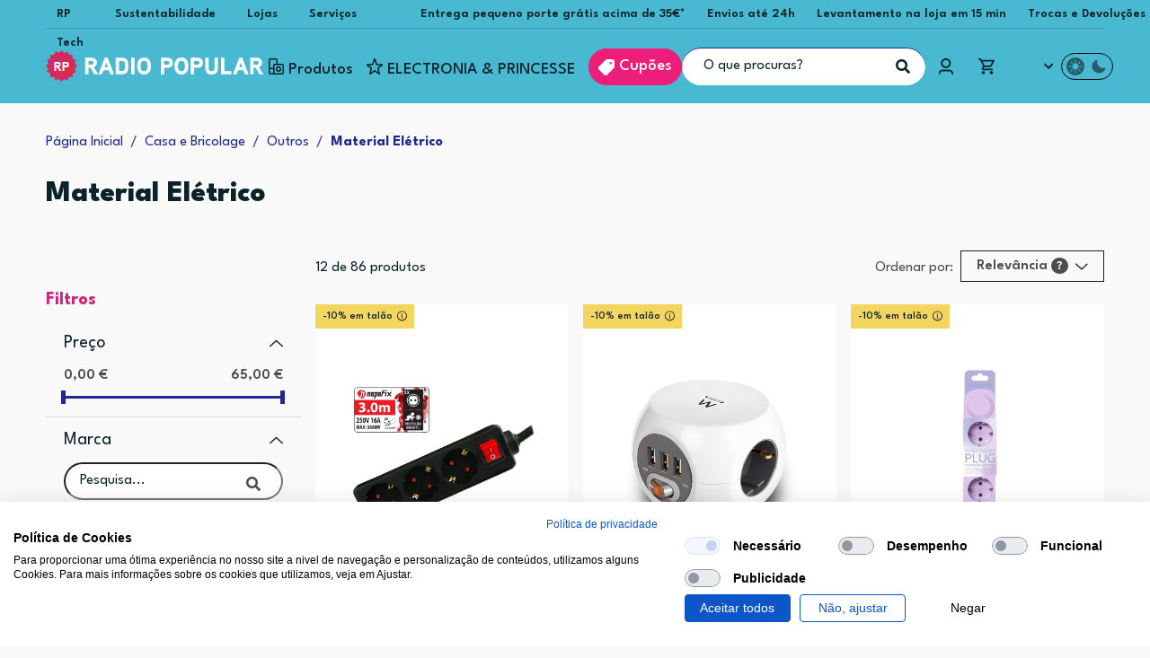

--- FILE ---
content_type: text/html; charset=UTF-8
request_url: https://www.radiopopular.pt/categoria/material-eletrico/
body_size: 100866
content:
<!DOCTYPE html>
<html lang="pt-PT">

<head>
<link rel="dns-prefetch" href="//www.gstatic.com/">
<link rel="dns-prefetch" href="//fonts.gstatic.com/">
<link rel="dns-prefetch" href="//www.googletagmanager.com/">
<link rel="dns-prefetch" href="//www.google-analytics.com/">
<link rel="dns-prefetch" href="//ui.swogo.net/">
<!--<link rel="dns-prefetch" href="//cdn26.vizury.com/">-->
<link rel="dns-prefetch" href="//integration.prefixbox.com/" />
<link rel="dns-prefetch" href="//api.prefixbox.com/" />
<link rel="preconnect" href="//www.gstatic.com/" crossorigin>
<link rel="preconnect" href="//fonts.gstatic.com/" crossorigin>
<link rel="preconnect" href="//www.googletagmanager.com/" crossorigin>
<link rel="preconnect" href="//www.google-analytics.com/" crossorigin>
<link rel="preconnect" href="//ui.swogo.net/" crossorigin>
<!--<link rel="preconnect" href="//cdn26.vizury.com/" crossorigin>-->
<link rel="preconnect" href="//integration.prefixbox.com/" />
<link rel="preconnect" href="//api.prefixbox.com/" />
<link rel="preload" as="style" href="https://www.radiopopular.pt/includes/css/rp.min.css?v=202512221600">
<link rel="preload" as="style" href="https://www.radiopopular.pt/includes/css/libs/swiper-bundle.min.css">
<link rel="preload" as="script" href="https://www.radiopopular.pt/includes/js/rp.js?v=202601081046">
<link rel="preload" as="font" href="//fonts.gstatic.com/s/leaguespartan/v11/kJEqBuEW6A0lliaV_m88ja5TwvZwLZk.woff2" type="font/woff2" crossorigin="anonymous">
<link rel="prefetch" href="https://www.radiopopular.pt/includes/js/libs/rp-lib.min.js?v=202601081046">

<script id='merchantWidgetScript' src="https://www.gstatic.com/shopping/merchant/merchantwidget.js" defer></script>
<script type="text/javascript">
  merchantWidgetScript.addEventListener('load', function () {
    merchantwidget.start({
      position: 'LEFT_BOTTOM',
      sideMargin: 21,
      bottomMargin: 11,
      mobileSideMargin: 11,
      mobileBottomMargin: 11
    });
  });
</script>

<!-- Prefixbox Integration -->
<script>
    window.prefixboxAnalytics=window.prefixboxAnalytics||function(t,s,p,o){(window.pfbxQueue=window.pfbxQueue||[]).push({type:t,source:s,params:p,overrideObject:o});};
    window.prefixboxFunctions=window.prefixboxFunctions||{}; window.prefixboxCustomerFunctions=window.prefixboxCustomerFunctions||{};
</script>
<script id="prefixbox-integration-v2" async defer fetchpriority="high" type="text/javascript" src="https://integration.prefixbox.com/d23b2db2-0777-430b-9783-e3e1f0c2ec3a/"></script>

<!-- TrustBox script -->
<script async src="//widget.trustpilot.com/bootstrap/v5/tp.widget.bootstrap.min.js"></script>
<!-- End TrustBox script -->

<!-- Google Tag Manager -->
<script>(function(w,d,s,l,i){w[l]=w[l]||[];w[l].push({'gtm.start':
new Date().getTime(),event:'gtm.js'});var f=d.getElementsByTagName(s)[0],
j=d.createElement(s),dl=l!='dataLayer'?'&l='+l:'';j.async=true;j.src=
'https://www.googletagmanager.com/gtm.js?id='+i+dl;f.parentNode.insertBefore(j,f);
})(window,document,'script','dataLayer','GTM-NTQV86');
</script>

<!-- Google Analytics -->
<script>(function(i,s,o,g,r,a,m){i['GoogleAnalyticsObject']=r;i[r]=i[r]||function(){
(i[r].q=i[r].q||[]).push(arguments)},i[r].l=1*new Date();a=s.createElement(o),
m=s.getElementsByTagName(o)[0];a.async=1;a.src=g;m.parentNode.insertBefore(a,m)
})(window,document,'script','//www.google-analytics.com/analytics.js','ga');
ga('create', 'UA-2780995-1', 'auto');
ga('send', 'pageview', {
  'anonymizeIp': true
});
</script>

<meta charset="UTF-8">
<meta name="format-detection" content="telephone=no">
<meta name="viewport" content="width=device-width, initial-scale=1, maximum-scale=1, user-scalable=no">
<meta name="theme-color" content="#CD2480">
<meta name="facebook-domain-verification" content="2x3vk62olyqsd1vd0zudk6s26bossl" />

<title>Material Elétrico | radiopopular.pt na Radio Popular | Entregas em 24 horas!</title>
<meta name="description" content="Descubra toda a gama de Material Elétrico aos melhores preços em radiopopular.pt">
<meta name="keywords" content="material elétrico,extensoes,tomadas,interruptores,cabos,material eletrico casa,material eletrico home,radio popular,radiopopular,rp">
<meta name="author" content="Radio Popular">
<meta name="twitter:card" content="summary">
<meta name="twitter:creator" content="@radiopopularPT">
<meta name="twitter:site" content="@radiopopularPT">
<meta property="og:title" content="Material Elétrico | radiopopular.pt na Radio Popular | Entregas em 24 horas!">
<meta property="og:site_name" content="Radio Popular">
<meta property="og:description" content="Descubra toda a gama de Material Elétrico aos melhores preços em radiopopular.pt">
<meta property="og:image" content="https://www.radiopopular.pt/includes/imgs/seo/casa-e-bricolage.png">
<meta property="og:url" content="https://www.radiopopular.pt/categoria/material-eletrico/">
<meta property="og:type" content="website">
<meta property="og:locale" content="pt_PT">

<link rel="canonical" href="https://www.radiopopular.pt/categoria/material-eletrico/" />

<link href="https://www.radiopopular.pt/includes/imgs/favicon.png" rel="shortcut icon"/>
<link href="https://www.radiopopular.pt/includes/imgs/apple-touch-icon-57x57.png" sizes="57x57" rel="apple-touch-icon-precomposed">
<link href="https://www.radiopopular.pt/includes/imgs/apple-touch-icon-72x72.png" sizes="72x72" rel="apple-touch-icon-precomposed">
<link href="https://www.radiopopular.pt/includes/imgs/apple-touch-icon-114x114.png" sizes="114x114" rel="apple-touch-icon-precomposed">
<link href="https://www.radiopopular.pt/includes/imgs/apple-touch-icon-144x144.png" sizes="144x144" rel="apple-touch-icon-precomposed">

<!-- css libraries -->
<link href="https://www.radiopopular.pt/includes/css/libs/rp-extra.min.css?v=202512221600" rel="stylesheet" type="text/css">
<link href="https://www.radiopopular.pt/includes/css/libs/bootstrap.min.css" rel="stylesheet" type="text/css">
<link href="https://www.radiopopular.pt/includes/css/libs/swiper-bundle.min.css" rel="stylesheet" type="text/css">

<!-- js libraries -->
<script src="https://www.radiopopular.pt/includes/js/libs/rp-lib.min.js?v=202601081046"></script>

<!-- custom -->
<link href="https://www.radiopopular.pt/includes/css/rp.min.css?v=202512221600" rel="stylesheet" type="text/css" media="screen,projection">
<link href="https://www.radiopopular.pt/includes/css/rp-v2.min.css?v=202512221600" rel="stylesheet" type="text/css" media="screen,projection">
<script src="https://www.radiopopular.pt/includes/js/rp.js?v=202601081046"></script>
    <script>    RP_ROOT_URL = 'https://www.radiopopular.pt/';    RP_PATH_IMGS = 'includes/imgs/';    RP_PATH_JS = 'includes/js/';    RP_LOADING = 'https://www.radiopopular.pt/includes/imgs/rp-logo-anim.svg';    RP_OBJECT_SERVER = 'https://lojae-s3-prd-files.radiopopular.pt/files/';    csrf_token = '';    rp.view = 'productsGrid';    rp.sef = 'material-eletrico';        rp.body.search = {};
        rp.body.search.index = 3;
    </script><script src="https://www.radiopopular.pt/includes/js/libs/bootstrap.bundle.min.js?v=202601081046"></script><script src="https://www.radiopopular.pt/includes/js/libs/swiper-bundle.min.js?v=202601081046"></script><script defer src="https://www.radiopopular.pt/includes/js/header.js?v=202601081046"></script><script defer src="https://www.radiopopular.pt/includes/js/footer.js?v=202601081046"></script><script defer src="https://www.radiopopular.pt/includes/js/bundles/rp-api.min.js?v=202601081046"></script><script defer src="https://www.radiopopular.pt/includes/js/rp-controller.js?v=202601081046"></script><script async src="https://static.youreko.com/js/partners/pt/radio-popular/youreko.energy-review.radio-popular.all.min.js"></script><link href="https://www.radiopopular.pt/includes/css/el.css?v=202512221600" rel="stylesheet" type="text/css" media="screen,projection">
<script defer src="https://www.radiopopular.pt/includes/js/el.js?v=202601081046"></script>
<script defer charset="utf-8" src="https://www.radiopopular.pt/includes/js/reviews.js?v=202601081046"></script><link href="https://www.radiopopular.pt/includes/css/rpon.css?v=202512221600" rel="stylesheet" type="text/css" media="screen,projection"><script defer src="https://www.radiopopular.pt/includes/js/rpon.js?v=202601081046"></script><script defer src="https://www.radiopopular.pt/includes/js/utils/horizontalScrollbar.js?v=202601081046"></script><script defer src="https://www.radiopopular.pt/includes/js/productsGrid.js?v=202601081046"></script>
<script type="application/ld+json">
{"@context":"http://schema.org","@type":"Organization","name":"Radio Popular - Electrodomésticos, S.A.","logo":"https://lojae-s3-prd-files.radiopopular.pt/files/static/images/icons/rp-logo.png","url":"https://www.radiopopular.pt","sameAs":["https://twitter.com/radiopopularPT","https://www.linkedin.com/company/radio-popular-electrodom-sticos-s.a./","https://facebook.com/RadioPopular.PT","http://www.youtube.com/user/RadioPopular","https://www.instagram.com/radiopopular/","http://pinterest.com/radiopopular/","https://www.tiktok.com/@radiopopular"]}
</script>
<script async src="https://ui.swogo.net/bundles/v4/radiopopularPt/swogo.js"></script>
<!-- vizury -->
<!--<script async type="text/javascript" src="//cdn26.vizury.com/sssp/PT_radiopopular/wpn6560.js"></script>-->

<!-- Countly -->
<!--
<script type='text/javascript'>
//some default pre init
var Countly = Countly || {};
Countly.q = Countly.q || [];

//provide countly initialization parameters
Countly.app_key = '3dc209cae891b5578c7f5b1d3b46c9cf3b8c269d';
Countly.url = 'https://countly.radiopopular.pt';

Countly.q.push(['track_sessions']);
Countly.q.push(['track_pageview']);
Countly.q.push(['track_clicks']);
Countly.q.push(['track_scrolls']);
Countly.q.push(['track_errors']);
Countly.q.push(['track_links']);
Countly.q.push(['track_forms']);
Countly.q.push(['collect_from_forms']);

//load countly script asynchronously
(function() {
   var cly = document.createElement('script'); cly.type = 'text/javascript';
   cly.async = true;
   //enter url of script here
   cly.src = 'https://cdnjs.cloudflare.com/ajax/libs/countly-sdk-web/20.11.2/countly.min.js';
   cly.onload = function(){Countly.init()};
   var s = document.getElementsByTagName('script')[0]; s.parentNode.insertBefore(cly, s);
})();
</script>
<noscript><img src='https://countly-qas.radiopopular.pt/pixel.png?app_key=17860cb26016553b2746d882d95b28df202892dd&begin_session=1'/></noscript>
 -->
<script>
(function(c,l,a,r,i,t,y){
c[a]=c[a]||function(){(c[a].q=c[a].q||[]).push(arguments)};
t=l.createElement(r);t.async=1;t.src="https://www.clarity.ms/tag/"+i+"?ref=bwt";
y=l.getElementsByTagName(r)[0];y.parentNode.insertBefore(t,y);
})(window, document, "clarity", "script", "q0hgl4rilo");
</script>
<script>
const storedTheme = localStorage.getItem('theme');
if (storedTheme) {
    document.documentElement.setAttribute('data-theme', storedTheme);
}
</script>
<script>
var ScarabQueue = ScarabQueue || [];
(function(id) {
if (document.getElementById(id)) return;
var js = document.createElement('script'); js.id = id;
js.src = '//cdn.scarabresearch.com/js/1AF170723F2DF755/scarab-v2.js';
var fs = document.getElementsByTagName('script')[0];
fs.parentNode.insertBefore(js, fs);
})('scarab-js-api');
</script>
</head>
<body id="rp">

<script id="NavID">
</script>
<!-- Google Tag Manager (noscript) -->
<noscript><iframe src="https://www.googletagmanager.com/ns.html?id=GTM-NTQV86" height="0" width="0" style="display:none;visibility:hidden"></iframe></noscript>
<!-- End Google Tag Manager (noscript) -->
<div id="veil" class="veil"><i class="close"></i></div>
<div id="modal" class="modal"></div>
<header>
  <div id="bar">
    <section class="d-none d-lg-block header-container">
      <section class="top-menu container">
        <ul class="top-menu__left container-md">
          <li>
            <a href="https://www.radiopopular.pt/links/?id_link=88978" class="rp-link" target="_blank" rel="noopener noreferrer">RP Tech</a>
          </li>
          <li>
            <a href="https://www.radiopopular.pt/links/?id_link=88979" class="rp-link">Sustentabilidade</a>
          </li>
          <li>
            <a href="https://www.radiopopular.pt/links/?id_link=88982" class="rp-link">Lojas</a>
          </li>
          <li>
            <a href="https://www.radiopopular.pt/servicos" class="rp-link">Serviços</a>
          </li>
        </ul>
        <ul class="top-menu__right container-md">
          <li>
            <a href="https://www.radiopopular.pt/links/?id_link=88983" class="rp-link">
              Entrega pequeno porte grátis acima de 35€*
            </a>
          </li>
          <li>
            <a href="https://www.radiopopular.pt/links/?id_link=88984" class="rp-link">
              Envios até 24h
            </a>
          </li>
          <li>
            <a href="https://www.radiopopular.pt/links/?id_link=88985" class="rp-link">
              Levantamento na loja em 15 min
            </a>
          </li>
          <li>
            <a href="https://www.radiopopular.pt/links/?id_link=88986" class="rp-link">
              Trocas e Devoluções            </a>
          </li>
        </ul>
      </section>
      <section class="main-menu container"><div class="main-menu__logo col"><a href="https://www.radiopopular.pt/"><img src="https://www.radiopopular.pt/includes/imgs/rp-logo.svg" width="35" height="35" alt="Radio Popular" title="Radio Popular" /><img class="rp-logo" src="https://www.radiopopular.pt/imagens/icons/logo.svg" width="200" height="35" alt="Radio Popular" title="Radio Popular" /></a></div><div class="menu--container col"><ul class="menu"><li class="item i item-nav-prod 0 link cb first-child"><img class="rp-icon normal" src="https://www.radiopopular.pt/imagens/icons/produtos.svg" width="17" height="18" alt="Produtos" title="Produtos"><img class="rp-icon red" src="https://www.radiopopular.pt/imagens/icons/produtosRed.svg" width="17" height="18" alt="Produtos" title="Produtos"><p>Produtos</p><div class="position-wrapper"><div class="wrapper"><ul class="categories"><li class="category link cb brands"><a href="https://www.radiopopular.pt/marcas"><p>Marcas</p></a></li><li class="category link cb"><a href="https://www.radiopopular.pt/programa-e-lar" target="_top">Programa E-Lar<i class="rp-icon chevron fa fa-chevron-right"></i></a>
<div class="subcategories">
<div class="subcategories-container"></div></div></li><li class="category link cb"><a href="https://www.radiopopular.pt/categoria/grandes-eletrodomesticos" target="_top">Grandes Eletrodomésticos<i class="rp-icon chevron fa fa-chevron-right"></i></a>
<div class="subcategories">
<div class="subcategories-container"><ul class="families"><li class="subcategory family link"><a href="https://www.radiopopular.pt/categoria/maquinas-de-roupa" target="_top"><img src="https://lojae-s3-prd-files.radiopopular.pt/files/static/images/icons/category_maquinas-de-roupa.svg" width="40" height="40" alt="Máquinas de Roupa" title="Máquinas de Roupa" loading="lazy">Máquinas de Roupa<i class="rp-icon chevron fa fa-chevron-right"></i></a><div class="family-container-scroll"><ul class="family-container"><a href="https://www.radiopopular.pt/categoria/maquinas-de-roupa" class="designation-link ">Ver todos os Máquinas de Roupa</a><li class="family link pl"><a href="https://www.radiopopular.pt/categoria/maquinas-de-lavar-roupa" class="designation-link" target="_top"><img src="https://lojae-s3-prd-files.radiopopular.pt/files/static/images/icons/category_maquinas-de-lavar-roupa.svg" width="40" height="40" alt="Máquinas de Lavar Roupa" title="Máquinas de Lavar Roupa" loading="lazy">Máquinas de Lavar Roupa</a></li><li class="family link pl"><a href="https://www.radiopopular.pt/categoria/maquinas-de-secar-roupa-1" class="designation-link" target="_top"><img src="https://lojae-s3-prd-files.radiopopular.pt/files/static/images/icons/category_maquinas-de-secar-roupa-1.svg" width="40" height="40" alt="Máquinas de Secar Roupa" title="Máquinas de Secar Roupa" loading="lazy">Máquinas de Secar Roupa</a></li><li class="family link pl"><a href="https://www.radiopopular.pt/categoria/maquinas-de-lavar-e-secar-roupa" class="designation-link" target="_top"><img src="https://lojae-s3-prd-files.radiopopular.pt/files/static/images/icons/category_maquinas-de-lavar-e-secar-roupa.svg" width="40" height="40" alt="Máquinas de Lavar e Secar Roupa" title="Máquinas de Lavar e Secar Roupa" loading="lazy">Máquinas de Lavar e Secar Roupa</a></li><li class="family link pl"><a href="https://www.radiopopular.pt/categoria/maquinas-de-lavar-roupa-encastre" class="designation-link" target="_top"><img src="https://lojae-s3-prd-files.radiopopular.pt/files/static/images/icons/category_maquinas-de-lavar-roupa-encastre.svg" width="40" height="40" alt="Máquinas de Lavar Roupa Encastre" title="Máquinas de Lavar Roupa Encastre" loading="lazy">Máquinas de Lavar Roupa Encastre</a></li><li class="family link pl"><a href="https://www.radiopopular.pt/categoria/maquinas-de-lavar-e-secar-roupa-de-encastre" class="designation-link" target="_top"><img src="https://lojae-s3-prd-files.radiopopular.pt/files/static/images/icons/category_maquinas-de-lavar-secar-encastre.svg" width="40" height="40" alt="Máquinas de Lavar e Secar Roupa de Encastre" title="Máquinas de Lavar e Secar Roupa de Encastre" loading="lazy">Máquinas de Lavar e Secar Roupa de Encastre</a></li><li class="family link pl"><a href="https://www.radiopopular.pt/categoria/acessorios-maquinas-de-secar-roupa" class="designation-link" target="_top"><img src="https://lojae-s3-prd-files.radiopopular.pt/files/static/images/icons/category_acessorios-maquinas-secar-roupa.svg" width="40" height="40" alt="Acessórios Máquinas de Secar Roupa" title="Acessórios Máquinas de Secar Roupa" loading="lazy">Acessórios Máquinas de Secar Roupa</a></li><li class="family link pl"><a href="https://www.radiopopular.pt/categoria/acessorios-maquinas-de-lavar-roupa" class="designation-link" target="_top"><img src="https://lojae-s3-prd-files.radiopopular.pt/files/static/images/icons/category_acessorios-maquinas-lavar-roupa.svg" width="40" height="40" alt="Acessórios Máquinas de Lavar Roupa" title="Acessórios Máquinas de Lavar Roupa" loading="lazy">Acessórios Máquinas de Lavar Roupa</a></li></ul></div></li></ul><ul class="families"><li class="subcategory family link"><a href="https://www.radiopopular.pt/inteligencia-artificial#roupa" target="_top"><img src="https://lojae-s3-prd-files.radiopopular.pt/files/static/images/icons/category_maquinas-de-roupa-com-ia.svg" width="40" height="40" alt="Máquinas de Roupa com IA" title="Máquinas de Roupa com IA" loading="lazy">Máquinas de Roupa com IA</a><div class="family-container-scroll"><ul class="family-container"></ul></div></li></ul><ul class="families"><li class="subcategory family link"><a href="https://www.radiopopular.pt/categoria/frigorificos-e-combinados" target="_top"><img src="https://lojae-s3-prd-files.radiopopular.pt/files/static/images/icons/category_frigorificos-e-combinados.svg" width="40" height="40" alt="Frigoríficos e Combinados" title="Frigoríficos e Combinados" loading="lazy">Frigoríficos e Combinados<i class="rp-icon chevron fa fa-chevron-right"></i></a><div class="family-container-scroll"><ul class="family-container"><a href="https://www.radiopopular.pt/categoria/frigorificos-e-combinados" class="designation-link ">Ver todos os Frigoríficos e Combinados</a><li class="family link pl"><a href="https://www.radiopopular.pt/categoria/americano" class="designation-link" target="_top"><img src="https://lojae-s3-prd-files.radiopopular.pt/files/static/images/icons/category_americano.svg" width="40" height="40" alt="Americano" title="Americano" loading="lazy">Americano</a></li><li class="family link pl"><a href="https://www.radiopopular.pt/categoria/frigorificos-1-porta" class="designation-link" target="_top"><img src="https://lojae-s3-prd-files.radiopopular.pt/files/static/images/icons/category_frigorificos-1-porta.svg" width="40" height="40" alt="Frigoríficos 1 porta" title="Frigoríficos 1 porta" loading="lazy">Frigoríficos 1 porta</a></li><li class="family link pl"><a href="https://www.radiopopular.pt/categoria/frigorificos-2-portas" class="designation-link" target="_top"><img src="https://lojae-s3-prd-files.radiopopular.pt/files/static/images/icons/category_frigorificos-2-portas.svg" width="40" height="40" alt="Frigoríficos 2 portas" title="Frigoríficos 2 portas" loading="lazy">Frigoríficos 2 portas</a></li><li class="family link pl"><a href="https://www.radiopopular.pt/categoria/combinados" class="designation-link" target="_top"><img src="https://lojae-s3-prd-files.radiopopular.pt/files/static/images/icons/category_combinados.svg" width="40" height="40" alt="Combinados" title="Combinados" loading="lazy">Combinados</a></li><li class="family link pl"><a href="https://www.radiopopular.pt/categoria/frigobar" class="designation-link" target="_top"><img src="https://lojae-s3-prd-files.radiopopular.pt/files/static/images/icons/category_frigobar.svg" width="40" height="40" alt="Frigobar" title="Frigobar" loading="lazy">Frigobar</a></li><li class="family link pl"><a href="https://www.radiopopular.pt/categoria/combinados-de-encastre" class="designation-link" target="_top"><img src="https://lojae-s3-prd-files.radiopopular.pt/files/static/images/icons/category_combinados-de-encastre.svg" width="40" height="40" alt="Combinados de Encastre" title="Combinados de Encastre" loading="lazy">Combinados de Encastre</a></li><li class="family link pl"><a href="https://www.radiopopular.pt/categoria/frigorificos-de-encastre" class="designation-link" target="_top"><img src="https://lojae-s3-prd-files.radiopopular.pt/files/static/images/icons/category_frigorificos-de-encastre.svg" width="40" height="40" alt="Frigoríficos de Encastre" title="Frigoríficos de Encastre" loading="lazy">Frigoríficos de Encastre</a></li><li class="family link pl"><a href="https://www.radiopopular.pt/categoria/acessorios-de-frigorifico" class="designation-link" target="_top"><img src="https://lojae-s3-prd-files.radiopopular.pt/files/static/images/icons/category_acessorios-de-frigorifico.svg" width="40" height="40" alt="Acessórios de Frigorífico " title="Acessórios de Frigorífico " loading="lazy">Acessórios de Frigorífico </a></li><li class="family link pl"><a href="https://www.radiopopular.pt/categoria/absorventes-de-odores-frigorifico" class="designation-link" target="_top"><img src="https://lojae-s3-prd-files.radiopopular.pt/files/static/images/icons/category_absorventes-de-odores-frigorifico.svg" width="40" height="40" alt="Absorventes de Odores Frigorífico" title="Absorventes de Odores Frigorífico" loading="lazy">Absorventes de Odores Frigorífico</a></li></ul></div></li></ul><ul class="families"><li class="subcategory family link"><a href="https://www.radiopopular.pt/categoria/maquinas-de-louca" target="_top"><img src="https://lojae-s3-prd-files.radiopopular.pt/files/static/images/icons/category_maquinas-de-louca.svg" width="40" height="40" alt="Máquinas de Louça" title="Máquinas de Louça" loading="lazy">Máquinas de Louça<i class="rp-icon chevron fa fa-chevron-right"></i></a><div class="family-container-scroll"><ul class="family-container"><a href="https://www.radiopopular.pt/categoria/maquinas-de-louca" class="designation-link ">Ver todos os Máquinas de Louça</a><li class="family link pl"><a href="https://www.radiopopular.pt/categoria/maquina-de-lavar-louca" class="designation-link" target="_top"><img src="https://lojae-s3-prd-files.radiopopular.pt/files/static/images/icons/category_maquina-de-lavar-louca.svg" width="40" height="40" alt="Máquina de Lavar Louça" title="Máquina de Lavar Louça" loading="lazy">Máquina de Lavar Louça</a></li><li class="family link pl"><a href="https://www.radiopopular.pt/categoria/maquina-de-lavar-louca-encastre" class="designation-link" target="_top"><img src="https://lojae-s3-prd-files.radiopopular.pt/files/static/images/icons/category_maquina-de-lavar-louca-encastre.svg" width="40" height="40" alt="Máquina de Lavar Louça Encastre" title="Máquina de Lavar Louça Encastre" loading="lazy">Máquina de Lavar Louça Encastre</a></li><li class="family link pl"><a href="https://www.radiopopular.pt/categoria/acessorios-maquinas-lavar-louca" class="designation-link" target="_top"><img src="https://lojae-s3-prd-files.radiopopular.pt/files/static/images/icons/category_acessorios-maquinas-lavar-louca.svg" width="40" height="40" alt="Acessórios Máquinas Lavar Louça" title="Acessórios Máquinas Lavar Louça" loading="lazy">Acessórios Máquinas Lavar Louça</a></li><li class="family link pl"><a href="https://www.radiopopular.pt/categoria/liquidos-limpeza" class="designation-link" target="_top"><img src="https://lojae-s3-prd-files.radiopopular.pt/files/static/images/icons/category_liquidos-limpeza.svg" width="40" height="40" alt="Líquidos Limpeza " title="Líquidos Limpeza " loading="lazy">Líquidos Limpeza </a></li></ul></div></li></ul><ul class="families"><li class="subcategory family link"><a href="https://www.radiopopular.pt/categoria/arcas-e-caves-de-vinho" target="_top"><img src="https://lojae-s3-prd-files.radiopopular.pt/files/static/images/icons/category_arcas-e-caves-de-vinho.svg" width="40" height="40" alt="Arcas e Caves de Vinho" title="Arcas e Caves de Vinho" loading="lazy">Arcas e Caves de Vinho<i class="rp-icon chevron fa fa-chevron-right"></i></a><div class="family-container-scroll"><ul class="family-container"><a href="https://www.radiopopular.pt/categoria/arcas-e-caves-de-vinho" class="designation-link ">Ver todos os Arcas e Caves de Vinho</a><li class="family link pl"><a href="https://www.radiopopular.pt/categoria/arcas-horizontais" class="designation-link" target="_top"><img src="https://lojae-s3-prd-files.radiopopular.pt/files/static/images/icons/category_arcas-horizontais.svg" width="40" height="40" alt="Arcas Horizontais" title="Arcas Horizontais" loading="lazy">Arcas Horizontais</a></li><li class="family link pl"><a href="https://www.radiopopular.pt/categoria/arcas-verticais-ate-90cm" class="designation-link" target="_top"><img src="https://lojae-s3-prd-files.radiopopular.pt/files/static/images/icons/category_arcas-verticais-ate-90cm.svg" width="40" height="40" alt="Arcas Verticais até 90cm" title="Arcas Verticais até 90cm" loading="lazy">Arcas Verticais até 90cm</a></li><li class="family link pl"><a href="https://www.radiopopular.pt/categoria/arcas-verticais-90cm-ate-1-60m" class="designation-link" target="_top"><img src="https://lojae-s3-prd-files.radiopopular.pt/files/static/images/icons/category_arcas-verticais-90cm-ate-1-60m.svg" width="40" height="40" alt="Arcas Verticais 90cm até 1.60m" title="Arcas Verticais 90cm até 1.60m" loading="lazy">Arcas Verticais 90cm até 1.60m</a></li><li class="family link pl"><a href="https://www.radiopopular.pt/categoria/arcas-verticais-superior-a-1-60m" class="designation-link" target="_top"><img src="https://lojae-s3-prd-files.radiopopular.pt/files/static/images/icons/category_arcas-verticais-superior-a-1-60m.svg" width="40" height="40" alt="Arcas Verticais superior a 1.60m" title="Arcas Verticais superior a 1.60m" loading="lazy">Arcas Verticais superior a 1.60m</a></li><li class="family link pl"><a href="https://www.radiopopular.pt/categoria/cave-de-vinhos-2" class="designation-link" target="_top"><img src="https://lojae-s3-prd-files.radiopopular.pt/files/static/images/icons/category_cave-de-vinhos-2.svg" width="40" height="40" alt="Cave de Vinhos" title="Cave de Vinhos" loading="lazy">Cave de Vinhos</a></li><li class="family link pl"><a href="https://www.radiopopular.pt/categoria/arcas-encastre" class="designation-link" target="_top"><img src="https://lojae-s3-prd-files.radiopopular.pt/files/static/images/icons/category_arcas-encastre.svg" width="40" height="40" alt="Arcas Encastre" title="Arcas Encastre" loading="lazy">Arcas Encastre</a></li><li class="family link pl"><a href="https://www.radiopopular.pt/categoria/cave-de-vinhos-encastre" class="designation-link" target="_top"><img src="https://lojae-s3-prd-files.radiopopular.pt/files/static/images/icons/category_cave-de-vinhos-encastre.svg" width="40" height="40" alt="Cave de Vinhos Encastre" title="Cave de Vinhos Encastre" loading="lazy">Cave de Vinhos Encastre</a></li></ul></div></li></ul><ul class="families"><li class="subcategory family link"><a href="https://www.radiopopular.pt/categoria/encastre" target="_top"><img src="https://lojae-s3-prd-files.radiopopular.pt/files/static/images/icons/category_encastre.svg" width="40" height="40" alt="Encastre" title="Encastre" loading="lazy">Encastre<i class="rp-icon chevron fa fa-chevron-right"></i></a><div class="family-container-scroll"><ul class="family-container"><a href="https://www.radiopopular.pt/categoria/encastre" class="designation-link ">Ver todos os Encastre</a><li class="family link pl"><a href="https://www.radiopopular.pt/categoria/placas" class="designation-link" target="_top"><img src="https://lojae-s3-prd-files.radiopopular.pt/files/static/images/icons/category_placas.svg" width="40" height="40" alt="Placas" title="Placas" loading="lazy">Placas</a></li><li class="family link pl"><a href="https://www.radiopopular.pt/categoria/fornos-1" class="designation-link" target="_top"><img src="https://lojae-s3-prd-files.radiopopular.pt/files/static/images/icons/category_fornos-1.svg" width="40" height="40" alt="Fornos" title="Fornos" loading="lazy">Fornos</a></li><li class="family link pl"><a href="https://www.radiopopular.pt/categoria/forno-e-placa" class="designation-link" target="_top"><img src="https://lojae-s3-prd-files.radiopopular.pt/files/static/images/icons/category_forno-e-placa.svg" width="40" height="40" alt="Forno e Placa" title="Forno e Placa" loading="lazy">Forno e Placa</a></li><li class="family link pl"><a href="https://www.radiopopular.pt/categoria/exaustores" class="designation-link" target="_top"><img src="https://lojae-s3-prd-files.radiopopular.pt/files/static/images/icons/category_exaustores.svg" width="40" height="40" alt="Exaustores" title="Exaustores" loading="lazy">Exaustores</a></li><li class="family link pl"><a href="https://www.radiopopular.pt/categoria/frio" class="designation-link" target="_top"><img src="https://lojae-s3-prd-files.radiopopular.pt/files/static/images/icons/category_frio.svg" width="40" height="40" alt="Frio" title="Frio" loading="lazy">Frio</a></li><li class="family link pl"><a href="https://www.radiopopular.pt/categoria/maquina-de-lavar-louca-2" class="designation-link" target="_top"><img src="https://lojae-s3-prd-files.radiopopular.pt/files/static/images/icons/category_maquina-de-lavar-louca-2.svg" width="40" height="40" alt="Máquina de Lavar Louça" title="Máquina de Lavar Louça" loading="lazy">Máquina de Lavar Louça</a></li><li class="family link pl"><a href="https://www.radiopopular.pt/categoria/extractor" class="designation-link" target="_top"><img src="https://lojae-s3-prd-files.radiopopular.pt/files/static/images/icons/category_extractor.svg" width="40" height="40" alt="Extractor" title="Extractor" loading="lazy">Extractor</a></li><li class="family link pl"><a href="https://www.radiopopular.pt/categoria/maquina-de-lavar-roupa" class="designation-link" target="_top"><img src="https://lojae-s3-prd-files.radiopopular.pt/files/static/images/icons/category_maquina-de-lavar-roupa.svg" width="40" height="40" alt="Máquina de Lavar Roupa" title="Máquina de Lavar Roupa" loading="lazy">Máquina de Lavar Roupa</a></li><li class="family link pl"><a href="https://www.radiopopular.pt/categoria/microondas" class="designation-link" target="_top"><img src="https://lojae-s3-prd-files.radiopopular.pt/files/static/images/icons/category_microondas.svg" width="40" height="40" alt="Microondas" title="Microondas" loading="lazy">Microondas</a></li><li class="family link pl"><a href="https://www.radiopopular.pt/categoria/trituradores" class="designation-link" target="_top"><img src="https://lojae-s3-prd-files.radiopopular.pt/files/static/images/icons/category_trituradores.svg" width="40" height="40" alt="Trituradores" title="Trituradores" loading="lazy">Trituradores</a></li><li class="family link pl"><a href="https://www.radiopopular.pt/categoria/misturadoras" class="designation-link" target="_top"><img src="https://lojae-s3-prd-files.radiopopular.pt/files/static/images/icons/category_misturadoras.svg" width="40" height="40" alt="Misturadoras" title="Misturadoras" loading="lazy">Misturadoras</a></li><li class="family link pl"><a href="https://www.radiopopular.pt/categoria/maquina-de-secar-roupa" class="designation-link" target="_top"><img src="https://lojae-s3-prd-files.radiopopular.pt/files/static/images/icons/category_maquina-de-secar-roupa.svg" width="40" height="40" alt="Máquina de Secar Roupa" title="Máquina de Secar Roupa" loading="lazy">Máquina de Secar Roupa</a></li><li class="family link pl"><a href="https://www.radiopopular.pt/categoria/maquina-de-lavar-e-secar" class="designation-link" target="_top"><img src="https://lojae-s3-prd-files.radiopopular.pt/files/static/images/icons/category_maquina-de-lavar-e-secar.svg" width="40" height="40" alt="Máquina de Lavar e Secar" title="Máquina de Lavar e Secar" loading="lazy">Máquina de Lavar e Secar</a></li><li class="family link pl"><a href="https://www.radiopopular.pt/categoria/gaveta-de-aquecimento" class="designation-link" target="_top"><img src="https://lojae-s3-prd-files.radiopopular.pt/files/static/images/icons/category_gaveta-de-aquecimento.svg" width="40" height="40" alt="Gaveta de Aquecimento" title="Gaveta de Aquecimento" loading="lazy">Gaveta de Aquecimento</a></li><li class="family link pl"><a href="https://www.radiopopular.pt/categoria/maquinas-de-cafe-de-encastre" class="designation-link" target="_top"><img src="https://lojae-s3-prd-files.radiopopular.pt/files/static/images/icons/category_maquinas-de-cafe-de-encastre.svg" width="40" height="40" alt="Máquinas de Café de encastre" title="Máquinas de Café de encastre" loading="lazy">Máquinas de Café de encastre</a></li><li class="family link pl"><a href="https://www.radiopopular.pt/categoria/cave-de-vinhos" class="designation-link" target="_top"><img src="https://lojae-s3-prd-files.radiopopular.pt/files/static/images/icons/category_cave-de-vinhos.svg" width="40" height="40" alt="Cave de Vinhos" title="Cave de Vinhos" loading="lazy">Cave de Vinhos</a></li><li class="family link pl"><a href="https://www.radiopopular.pt/categoria/gavetas" class="designation-link" target="_top"><img src="https://lojae-s3-prd-files.radiopopular.pt/files/static/images/icons/category_gavetas.svg" width="40" height="40" alt="Gavetas" title="Gavetas" loading="lazy">Gavetas</a></li><li class="family link pl"><a href="https://www.radiopopular.pt/categoria/abatedor-temperatura" class="designation-link" target="_top"><img src="https://www.radiopopular.pt/includes/imgs/no-image.svg" width="40" height="40" alt="Abatedor Temperatura" title="Abatedor Temperatura" loading="lazy">Abatedor Temperatura</a></li><li class="family link pl"><a href="https://www.radiopopular.pt/categoria/kits-5" class="designation-link" target="_top"><img src="https://lojae-s3-prd-files.radiopopular.pt/files/static/images/icons/category_kits-5.svg" width="40" height="40" alt="Kit´s" title="Kit´s" loading="lazy">Kit´s</a></li></ul></div></li></ul><ul class="families"><li class="subcategory family link"><a href="https://www.radiopopular.pt/inteligencia-artificial#frigorificos" target="_top"><img src="https://lojae-s3-prd-files.radiopopular.pt/files/static/images/icons/category_frigorificos-com-ia.svg" width="40" height="40" alt="Frigoríficos com IA" title="Frigoríficos com IA" loading="lazy">Frigoríficos com IA</a><div class="family-container-scroll"><ul class="family-container"></ul></div></li></ul><ul class="families"><li class="subcategory family link"><a href="https://www.radiopopular.pt/categoria/fogoes" target="_top"><img src="https://lojae-s3-prd-files.radiopopular.pt/files/static/images/icons/category_fogoes.svg" width="40" height="40" alt="Fogões" title="Fogões" loading="lazy">Fogões<i class="rp-icon chevron fa fa-chevron-right"></i></a><div class="family-container-scroll"><ul class="family-container"><a href="https://www.radiopopular.pt/categoria/fogoes" class="designation-link ">Ver todos os Fogões</a><li class="family link pl"><a href="https://www.radiopopular.pt/categoria/fogoes-a-gas" class="designation-link" target="_top"><img src="https://lojae-s3-prd-files.radiopopular.pt/files/static/images/icons/category_fogoes-a-gas.svg" width="40" height="40" alt="Fogões a Gás" title="Fogões a Gás" loading="lazy">Fogões a Gás</a></li><li class="family link pl"><a href="https://www.radiopopular.pt/categoria/fogoes-eletricos" class="designation-link" target="_top"><img src="https://lojae-s3-prd-files.radiopopular.pt/files/static/images/icons/category_fogoes-eletricos.svg" width="40" height="40" alt="Fogões Elétricos" title="Fogões Elétricos" loading="lazy">Fogões Elétricos</a></li><li class="family link pl"><a href="https://www.radiopopular.pt/categoria/fogoes-mistos" class="designation-link" target="_top"><img src="https://lojae-s3-prd-files.radiopopular.pt/files/static/images/icons/category_fogoes-mistos.svg" width="40" height="40" alt="Fogões Mistos" title="Fogões Mistos" loading="lazy">Fogões Mistos</a></li><li class="family link pl"><a href="https://www.radiopopular.pt/categoria/fogoes-portateis-fogareiros" class="designation-link" target="_top"><img src="https://lojae-s3-prd-files.radiopopular.pt/files/static/images/icons/category_fogoes-portateis-fogareiros.svg" width="40" height="40" alt="Fogões Portáteis (Fogareiros)" title="Fogões Portáteis (Fogareiros)" loading="lazy">Fogões Portáteis (Fogareiros)</a></li><li class="family link pl"><a href="https://www.radiopopular.pt/categoria/acessorios-de-fogao" class="designation-link" target="_top"><img src="https://lojae-s3-prd-files.radiopopular.pt/files/static/images/icons/category_acessorios-de-fogao.svg" width="40" height="40" alt="Acessórios de Fogão" title="Acessórios de Fogão" loading="lazy">Acessórios de Fogão</a></li></ul></div></li></ul><ul class="families"><li class="subcategory family link"><a href="https://www.radiopopular.pt/categoria/aquecimento-de-aguas" target="_top"><img src="https://lojae-s3-prd-files.radiopopular.pt/files/static/images/icons/category_aquecimento-de-aguas.svg" width="40" height="40" alt="Aquecimento de Águas" title="Aquecimento de Águas" loading="lazy">Aquecimento de Águas<i class="rp-icon chevron fa fa-chevron-right"></i></a><div class="family-container-scroll"><ul class="family-container"><a href="https://www.radiopopular.pt/categoria/aquecimento-de-aguas" class="designation-link ">Ver todos os Aquecimento de Águas</a><li class="family link pl"><a href="https://www.radiopopular.pt/categoria/esquentadores" class="designation-link" target="_top"><img src="https://lojae-s3-prd-files.radiopopular.pt/files/static/images/icons/category_esquentadores.svg" width="40" height="40" alt="Esquentadores" title="Esquentadores" loading="lazy">Esquentadores</a></li><li class="family link pl"><a href="https://www.radiopopular.pt/categoria/termoacumulador" class="designation-link" target="_top"><img src="https://lojae-s3-prd-files.radiopopular.pt/files/static/images/icons/category_termoacumulador.svg" width="40" height="40" alt="Termoacumulador" title="Termoacumulador" loading="lazy">Termoacumulador</a></li><li class="family link pl"><a href="https://www.radiopopular.pt/categoria/termoacumulador-hibrido-1" class="designation-link" target="_top"><img src="https://lojae-s3-prd-files.radiopopular.pt/files/static/images/icons/category_termoacumulador-hibrido-1.svg" width="40" height="40" alt="Termoacumulador Hibrido" title="Termoacumulador Hibrido" loading="lazy">Termoacumulador Hibrido</a></li><li class="family link pl"><a href="https://www.radiopopular.pt/categoria/bomba-de-calor" class="designation-link" target="_top"><img src="https://lojae-s3-prd-files.radiopopular.pt/files/static/images/icons/category_bomba-de-calor.svg" width="40" height="40" alt="Bomba de Calor" title="Bomba de Calor" loading="lazy">Bomba de Calor</a></li><li class="family link pl"><a href="https://www.radiopopular.pt/categoria/acessorios-esquentador" class="designation-link" target="_top"><img src="https://lojae-s3-prd-files.radiopopular.pt/files/static/images/icons/category_acessorios-esquentador.svg" width="40" height="40" alt="Acessórios Esquentador" title="Acessórios Esquentador" loading="lazy">Acessórios Esquentador</a></li><li class="family link pl"><a href="https://www.radiopopular.pt/categoria/ar-agua-aquecimento-e-arrefecimento-2" class="designation-link" target="_top"><img src="https://www.radiopopular.pt/includes/imgs/no-image.svg" width="40" height="40" alt="Ar Água - Aquecimento e Arrefecimento" title="Ar Água - Aquecimento e Arrefecimento" loading="lazy">Ar Água - Aquecimento e Arrefecimento</a></li><li class="family link pl"><a href="https://www.radiopopular.pt/categoria/piscina-2" class="designation-link" target="_top"><img src="https://lojae-s3-prd-files.radiopopular.pt/files/static/images/icons/category_piscina-2.svg" width="40" height="40" alt="Piscina" title="Piscina" loading="lazy">Piscina</a></li></ul></div></li></ul><ul class="families"><li class="subcategory family link"><a href="https://www.radiopopular.pt/categoria/micro-ondas-1" target="_top"><img src="https://lojae-s3-prd-files.radiopopular.pt/files/static/images/icons/category_micro-ondas-1.svg" width="40" height="40" alt="Micro-ondas " title="Micro-ondas " loading="lazy">Micro-ondas <i class="rp-icon chevron fa fa-chevron-right"></i></a><div class="family-container-scroll"><ul class="family-container"><a href="https://www.radiopopular.pt/categoria/micro-ondas-1" class="designation-link ">Ver todos os Micro-ondas </a><li class="family link pl"><a href="https://www.radiopopular.pt/categoria/micro-ondas-com-grill-1" class="designation-link" target="_top"><img src="https://lojae-s3-prd-files.radiopopular.pt/files/static/images/icons/category_micro-ondas-com-grill-1.svg" width="40" height="40" alt="Micro-ondas Com Grill" title="Micro-ondas Com Grill" loading="lazy">Micro-ondas Com Grill</a></li><li class="family link pl"><a href="https://www.radiopopular.pt/categoria/micro-ondas-sem-grill-1" class="designation-link" target="_top"><img src="https://lojae-s3-prd-files.radiopopular.pt/files/static/images/icons/category_micro-ondas-sem-grill-1.svg" width="40" height="40" alt="Micro-ondas Sem Grill" title="Micro-ondas Sem Grill" loading="lazy">Micro-ondas Sem Grill</a></li><li class="family link pl"><a href="https://www.radiopopular.pt/categoria/micro-ondas-de-encastre-1" class="designation-link" target="_top"><img src="https://lojae-s3-prd-files.radiopopular.pt/files/static/images/icons/category_micro-ondas-de-encastre-1.svg" width="40" height="40" alt="Micro-ondas de Encastre" title="Micro-ondas de Encastre" loading="lazy">Micro-ondas de Encastre</a></li><li class="family link pl"><a href="https://www.radiopopular.pt/categoria/acessorios-micro-ondas" class="designation-link" target="_top"><img src="https://lojae-s3-prd-files.radiopopular.pt/files/static/images/icons/category_acessorios-micro-ondas.jpg" width="40" height="40" alt="Acessórios Micro-ondas" title="Acessórios Micro-ondas" loading="lazy">Acessórios Micro-ondas</a></li></ul></div></li></ul><ul class="families"><li class="subcategory family link"><a href="https://www.radiopopular.pt/categoria/equipamento-lava-louca" target="_top"><img src="https://lojae-s3-prd-files.radiopopular.pt/files/static/images/icons/category_equipamento-lava-louca.svg" width="40" height="40" alt="Equipamento Lava Louça" title="Equipamento Lava Louça" loading="lazy">Equipamento Lava Louça<i class="rp-icon chevron fa fa-chevron-right"></i></a><div class="family-container-scroll"><ul class="family-container"><a href="https://www.radiopopular.pt/categoria/equipamento-lava-louca" class="designation-link ">Ver todos os Equipamento Lava Louça</a><li class="family link pl"><a href="https://www.radiopopular.pt/categoria/lava-louca-1" class="designation-link" target="_top"><img src="https://lojae-s3-prd-files.radiopopular.pt/files/static/images/icons/category_lava-louca-1.svg" width="40" height="40" alt="Lava-Louça" title="Lava-Louça" loading="lazy">Lava-Louça</a></li><li class="family link pl"><a href="https://www.radiopopular.pt/categoria/misturadoras-1" class="designation-link" target="_top"><img src="https://lojae-s3-prd-files.radiopopular.pt/files/static/images/icons/category_misturadoras-1.svg" width="40" height="40" alt="Misturadoras" title="Misturadoras" loading="lazy">Misturadoras</a></li><li class="family link pl"><a href="https://www.radiopopular.pt/categoria/trituradores-1" class="designation-link" target="_top"><img src="https://lojae-s3-prd-files.radiopopular.pt/files/static/images/icons/category_trituradores-1.svg" width="40" height="40" alt="Trituradores" title="Trituradores" loading="lazy">Trituradores</a></li><li class="family link pl"><a href="https://www.radiopopular.pt/categoria/acessorios-de-lava-louca" class="designation-link" target="_top"><img src="https://lojae-s3-prd-files.radiopopular.pt/files/static/images/icons/category_acessorios-de-lava-louca.svg" width="40" height="40" alt="Acessórios de Lava-louça" title="Acessórios de Lava-louça" loading="lazy">Acessórios de Lava-louça</a></li></ul></div></li></ul><ul class="families marca"><li class="subcategory family">Marcas<div class="marca-scroll"><ul class="marca-scroll-container"><li class="family link pl"><a href="/links/?id_link=15433" target="_top">Miele</a></li></ul></div></li></ul></div></div></li><li class="category link cb"><a href="https://www.radiopopular.pt/categoria/som-e-imagem" target="_top">Som e Imagem<i class="rp-icon chevron fa fa-chevron-right"></i></a>
<div class="subcategories">
<div class="subcategories-container"><ul class="families"><li class="subcategory family link"><a href="https://www.radiopopular.pt/categoria/tvs" target="_top"><img src="https://lojae-s3-prd-files.radiopopular.pt/files/static/images/icons/category_tvs.svg" width="40" height="40" alt="TV's" title="TV's" loading="lazy">TV's<i class="rp-icon chevron fa fa-chevron-right"></i></a><div class="family-container-scroll"><ul class="family-container"><a href="https://www.radiopopular.pt/categoria/tvs" class="designation-link ">Ver todos os TV's</a><li class="family link pl"><a href="https://www.radiopopular.pt/categoria/tvs?pf-filters=(((tamanhodoecranadiagonal+eq+&#039;165,1+cm+(65&quot;)&#039;)+or+(tamanhodoecranadiagonal+eq+&#039;190,5+cm+(75&quot;)&#039;)+or+(tamanhodoecranadiagonal+eq+&#039;2,16+m+(85&quot;)&#039;)+or+(tamanhodoecranadiagonal+eq+&#039;2,49+m+(98&quot;)&#039;)+or+(tamanhodoecranadiagonal+eq+&#039;195,6+cm+(77&quot;)&#039;)+or+(tamanhodoecranadiagonal+eq+&#039;2,54+m+(100&quot;)&#039;)+or+(tamanhodoecranadiagonal+eq+&#039;2,11+m+(83&quot;)&#039;)+or+(tamanhodoecranadiagonal+eq+&#039;2,92+m+(115&quot;)&#039;)+or+(tamanhodoecranadiagonal+eq+&#039;2,18+m+(86&quot;)&#039;)+or+(tamanhodoecranadiagonal+eq+&#039;2,46+m+(97&quot;)&#039;)+or+(tamanhodoecranadiagonal+eq+&#039;147,3+cm+(58&quot;)&#039;)+or+(tamanhodoecranadiagonal+eq+&#039;2,79+m+(110&quot;)&#039;)+or+(tamanhodoecranadiagonal+eq+&#039;2,95+m+(116&quot;)&#039;)+or+(tamanhodoecranadiagonal+eq+&#039;3,44+m+(135.5&quot;)&#039;)))" target="_top"><img src="https://lojae-s3-prd-files.radiopopular.pt/files/static/images/icons/category_tv-grande-polegada-55.svg" width="40" height="40" alt="TV Grande Polegada &gt; 55&quot;" title="TV Grande Polegada &gt; 55&quot;" loading="lazy">TV Grande Polegada &gt; 55&quot;</a></li><li class="family link pl"><a href="https://www.radiopopular.pt/categoria/tvs?pf-filters=(((tamanhodoecranadiagonal+eq+&#039;139,7+cm+(55&quot;)&#039;)+or+(tamanhodoecranadiagonal+eq+&#039;109,2+cm+(43&quot;)&#039;)+or+(tamanhodoecranadiagonal+eq+&#039;127+cm+(50&quot;)&#039;)+or+(tamanhodoecranadiagonal+eq+&#039;121,9+cm+(48&quot;)&#039;)+or+(tamanhodoecranadiagonal+eq+&#039;106,7+cm+(42&quot;)&#039;)))" target="_top"><img src="https://lojae-s3-prd-files.radiopopular.pt/files/static/images/icons/category_tv-media-polegada-40-a-55.svg" width="40" height="40" alt="TV Média Polegada 42&quot; a 55&quot;" title="TV Média Polegada 42&quot; a 55&quot;" loading="lazy">TV Média Polegada 42&quot; a 55&quot;</a></li><li class="family link pl"><a href="https://www.radiopopular.pt/categoria/tvs?pf-filters=(((tamanhodoecranadiagonal+eq+&#039;81,3+cm+(32&quot;)&#039;)+or+(tamanhodoecranadiagonal+eq+&#039;101,6+cm+(40&quot;)&#039;)+or+(tamanhodoecranadiagonal+eq+&#039;61+cm+(24&quot;)&#039;)+or+(tamanhodoecranadiagonal+eq+&#039;59,9+cm+(23.6&quot;)&#039;)+or+(tamanhodoecranadiagonal+eq+&#039;68,6+cm+(27&quot;)&#039;)))" target="_top"><img src="https://lojae-s3-prd-files.radiopopular.pt/files/static/images/icons/category_tv-pequena-polegada-39.svg" width="40" height="40" alt="TV Pequena Polegada até 40&quot;" title="TV Pequena Polegada até 40&quot;" loading="lazy">TV Pequena Polegada até 40&quot;</a></li><li class="family link pl"><a href="https://www.radiopopular.pt/categoria/tv-4k-uhd" class="designation-link" target="_top"><img src="https://lojae-s3-prd-files.radiopopular.pt/files/static/images/icons/category_tv-uhd-4k.svg" width="40" height="40" alt="TV 4K UHD " title="TV 4K UHD " loading="lazy">TV 4K UHD </a></li><li class="family link pl"><a href="https://www.radiopopular.pt/categoria/tv-oled" class="designation-link" target="_top"><img src="https://lojae-s3-prd-files.radiopopular.pt/files/static/images/icons/category_tv-oled.svg" width="40" height="40" alt="TV OLED" title="TV OLED" loading="lazy">TV OLED</a></li><li class="family link pl"><a href="https://www.radiopopular.pt/categoria/tvs?pf-filters=((tecnologiadeapresentacao+eq+&#039;QLED&#039;))" target="_top"><img src="https://lojae-s3-prd-files.radiopopular.pt/files/static/images/icons/category_tv-qled-2.svg" width="40" height="40" alt="TV QLED" title="TV QLED" loading="lazy">TV QLED</a></li><li class="family link pl"><a href="https://www.radiopopular.pt/categoria/tvs?pf-filters=(((tecnologiadeapresentacao+eq+&#039;QNED&#039;)+or+(tecnologiadeapresentacao+eq+&#039;NanoCell&#039;)+or+(tecnologiadeapresentacao+eq+&#039;QNED+evo&#039;)+or+(tecnologiadeapresentacao+eq+&#039;QNED+MiniLED&#039;)))" target="_top"><img src="https://lojae-s3-prd-files.radiopopular.pt/files/static/images/icons/category_tv-qned-e-nano-cell.svg" width="40" height="40" alt="TV QNED e Nano Cell" title="TV QNED e Nano Cell" loading="lazy">TV QNED e Nano Cell</a></li><li class="family link pl"><a href="https://www.radiopopular.pt/categoria/tv-standard-2" class="designation-link" target="_top"><img src="https://lojae-s3-prd-files.radiopopular.pt/files/static/images/icons/category_tv-standard-2.svg" width="40" height="40" alt="TV Standard" title="TV Standard" loading="lazy">TV Standard</a></li><li class="family link pl"><a href="https://www.radiopopular.pt/categoria/tv-smart-tv-2" class="designation-link" target="_top"><img src="https://lojae-s3-prd-files.radiopopular.pt/files/static/images/icons/category_tv-smart-tv-2.svg" width="40" height="40" alt="TV Smart TV" title="TV Smart TV" loading="lazy">TV Smart TV</a></li><li class="family link pl"><a href="https://www.radiopopular.pt/categoria/tv-laser" class="designation-link" target="_top"><img src="https://lojae-s3-prd-files.radiopopular.pt/files/static/images/icons/category_tv-laser.svg" width="40" height="40" alt="TV Laser" title="TV Laser" loading="lazy">TV Laser</a></li></ul></div></li></ul><ul class="families"><li class="subcategory family link"><a href="https://www.radiopopular.pt/categoria/video-6" target="_top"><img src="https://lojae-s3-prd-files.radiopopular.pt/files/static/images/icons/category_video-6.svg" width="40" height="40" alt="Vídeo" title="Vídeo" loading="lazy">Vídeo<i class="rp-icon chevron fa fa-chevron-right"></i></a><div class="family-container-scroll"><ul class="family-container"><a href="https://www.radiopopular.pt/categoria/video-6" class="designation-link ">Ver todos os Vídeo</a><li class="family link pl"><a href="https://www.radiopopular.pt/categoria/tv-box-2" class="designation-link" target="_top"><img src="https://lojae-s3-prd-files.radiopopular.pt/files/static/images/icons/category_tv-box-2.svg" width="40" height="40" alt="TV Box" title="TV Box" loading="lazy">TV Box</a></li><li class="family link pl"><a href="https://www.radiopopular.pt/categoria/video-dvd-blu-ray-1" class="designation-link" target="_top"><img src="https://lojae-s3-prd-files.radiopopular.pt/files/static/images/icons/category_video-dvd-blu-ray-1.svg" width="40" height="40" alt="Vídeo, DVD, Blu Ray" title="Vídeo, DVD, Blu Ray" loading="lazy">Vídeo, DVD, Blu Ray</a></li><li class="family link pl"><a href="https://www.radiopopular.pt/categoria/tdt-1" class="designation-link" target="_top"><img src="https://lojae-s3-prd-files.radiopopular.pt/files/static/images/icons/category_tdt-1.svg" width="40" height="40" alt="TDT" title="TDT" loading="lazy">TDT</a></li><li class="family link pl"><a href="https://www.radiopopular.pt/categoria/receptor-de-satelite-1" class="designation-link" target="_top"><img src="https://lojae-s3-prd-files.radiopopular.pt/files/static/images/icons/category_receptor-de-satelite-1.svg" width="40" height="40" alt="Receptor de Satélite" title="Receptor de Satélite" loading="lazy">Receptor de Satélite</a></li><li class="family link pl"><a href="https://www.radiopopular.pt/categoria/antenas-4" class="designation-link" target="_top"><img src="https://lojae-s3-prd-files.radiopopular.pt/files/static/images/icons/category_antenas-4.svg" width="40" height="40" alt="Antenas" title="Antenas" loading="lazy">Antenas</a></li><li class="family link pl"><a href="https://www.radiopopular.pt/categoria/suportes-de-video-e-dvd" class="designation-link" target="_top"><img src="https://lojae-s3-prd-files.radiopopular.pt/files/static/images/icons/category_suportes-de-video-e-dvd.svg" width="40" height="40" alt="Suportes de Video e DVD" title="Suportes de Video e DVD" loading="lazy">Suportes de Video e DVD</a></li><li class="family link pl"><a href="https://www.radiopopular.pt/categoria/acessorios-de-antenas" class="designation-link" target="_top"><img src="https://lojae-s3-prd-files.radiopopular.pt/files/static/images/icons/category_acessorios-de-antenas.svg" width="40" height="40" alt="Acessórios de Antenas" title="Acessórios de Antenas" loading="lazy">Acessórios de Antenas</a></li></ul></div></li></ul><ul class="families"><li class="subcategory family link"><a href="https://www.radiopopular.pt/categoria/alta-fidelidade" target="_top"><img src="https://lojae-s3-prd-files.radiopopular.pt/files/static/images/icons/category_alta-fidelidade.svg" width="40" height="40" alt="Alta Fidelidade" title="Alta Fidelidade" loading="lazy">Alta Fidelidade<i class="rp-icon chevron fa fa-chevron-right"></i></a><div class="family-container-scroll"><ul class="family-container"><a href="https://www.radiopopular.pt/categoria/alta-fidelidade" class="designation-link ">Ver todos os Alta Fidelidade</a><li class="family link pl"><a href="https://www.radiopopular.pt/categoria/aparelhagens" class="designation-link" target="_top"><img src="https://lojae-s3-prd-files.radiopopular.pt/files/static/images/icons/category_aparelhagens.svg" width="40" height="40" alt="Aparelhagens" title="Aparelhagens" loading="lazy">Aparelhagens</a></li><li class="family link pl"><a href="https://www.radiopopular.pt/categoria/elementos" class="designation-link" target="_top"><img src="https://lojae-s3-prd-files.radiopopular.pt/files/static/images/icons/category_elementos.svg" width="40" height="40" alt="Elementos" title="Elementos" loading="lazy">Elementos</a></li><li class="family link pl"><a href="https://www.radiopopular.pt/categoria/colunas-4" class="designation-link" target="_top"><img src="https://lojae-s3-prd-files.radiopopular.pt/files/static/images/icons/category_colunas-4.svg" width="40" height="40" alt="Colunas" title="Colunas" loading="lazy">Colunas</a></li><li class="family link pl"><a href="https://www.radiopopular.pt/categoria/barras-de-som" class="designation-link" target="_top"><img src="https://lojae-s3-prd-files.radiopopular.pt/files/static/images/icons/category_barras-de-som.svg" width="40" height="40" alt="Barras de Som" title="Barras de Som" loading="lazy">Barras de Som</a></li><li class="family link pl"><a href="https://www.radiopopular.pt/categoria/alta-potencia" class="designation-link" target="_top"><img src="https://lojae-s3-prd-files.radiopopular.pt/files/static/images/icons/category_alta-potencia.svg" width="40" height="40" alt="Alta Potência" title="Alta Potência" loading="lazy">Alta Potência</a></li><li class="family link pl"><a href="https://www.radiopopular.pt/categoria/amplificadores-1" class="designation-link" target="_top"><img src="https://lojae-s3-prd-files.radiopopular.pt/files/static/images/icons/category_amplificadores-1.svg" width="40" height="40" alt="Amplificadores" title="Amplificadores" loading="lazy">Amplificadores</a></li><li class="family link pl"><a href="https://www.radiopopular.pt/categoria/leitores-1" class="designation-link" target="_top"><img src="https://lojae-s3-prd-files.radiopopular.pt/files/static/images/icons/category_leitores-1.svg" width="40" height="40" alt="Leitores" title="Leitores" loading="lazy">Leitores</a></li><li class="family link pl"><a href="https://www.radiopopular.pt/categoria/gira-discos" class="designation-link" target="_top"><img src="https://lojae-s3-prd-files.radiopopular.pt/files/static/images/icons/category_gira-discos.svg" width="40" height="40" alt="Gira Discos" title="Gira Discos" loading="lazy">Gira Discos</a></li><li class="family link pl"><a href="https://www.radiopopular.pt/categoria/suportes-de-colunas" class="designation-link" target="_top"><img src="https://lojae-s3-prd-files.radiopopular.pt/files/static/images/icons/category_suportes-de-colunas.svg" width="40" height="40" alt="Suportes de Colunas" title="Suportes de Colunas" loading="lazy">Suportes de Colunas</a></li></ul></div></li></ul><ul class="families"><li class="subcategory family link"><a href="https://www.radiopopular.pt/categoria/auscultadores-e-auriculares-2" target="_top"><img src="https://lojae-s3-prd-files.radiopopular.pt/files/static/images/icons/category_auscultadores-e-auriculares-2.svg" width="40" height="40" alt="Auscultadores e Auriculares" title="Auscultadores e Auriculares" loading="lazy">Auscultadores e Auriculares<i class="rp-icon chevron fa fa-chevron-right"></i></a><div class="family-container-scroll"><ul class="family-container"><a href="https://www.radiopopular.pt/categoria/auscultadores-e-auriculares-2" class="designation-link ">Ver todos os Auscultadores e Auriculares</a><li class="family link pl"><a href="https://www.radiopopular.pt/categoria/auriculares-com-fios-2" class="designation-link" target="_top"><img src="https://lojae-s3-prd-files.radiopopular.pt/files/static/images/icons/category_auriculares-com-fios-2.svg" width="40" height="40" alt="Auriculares com fios" title="Auriculares com fios" loading="lazy">Auriculares com fios</a></li><li class="family link pl"><a href="https://www.radiopopular.pt/categoria/auriculares-sem-fios-2" class="designation-link" target="_top"><img src="https://lojae-s3-prd-files.radiopopular.pt/files/static/images/icons/category_auriculares-sem-fios-2.svg" width="40" height="40" alt="Auriculares sem fios" title="Auriculares sem fios" loading="lazy">Auriculares sem fios</a></li><li class="family link pl"><a href="https://www.radiopopular.pt/categoria/auscultadores-com-fios-2" class="designation-link" target="_top"><img src="https://lojae-s3-prd-files.radiopopular.pt/files/static/images/icons/category_auscultadores-com-fios-2.svg" width="40" height="40" alt="Auscultadores com fios" title="Auscultadores com fios" loading="lazy">Auscultadores com fios</a></li><li class="family link pl"><a href="https://www.radiopopular.pt/categoria/auscultadores-sem-fios-2" class="designation-link" target="_top"><img src="https://lojae-s3-prd-files.radiopopular.pt/files/static/images/icons/category_auscultadores-sem-fios-2.svg" width="40" height="40" alt="Auscultadores sem fios" title="Auscultadores sem fios" loading="lazy">Auscultadores sem fios</a></li><li class="family link pl"><a href="https://www.radiopopular.pt/categoria/desportivos-2" class="designation-link" target="_top"><img src="https://lojae-s3-prd-files.radiopopular.pt/files/static/images/icons/category_desportivos-2.svg" width="40" height="40" alt="Desportivos" title="Desportivos" loading="lazy">Desportivos</a></li></ul></div></li></ul><ul class="families"><li class="subcategory family link"><a href="https://www.radiopopular.pt/categoria/projecao-de-imagem" target="_top"><img src="https://lojae-s3-prd-files.radiopopular.pt/files/static/images/icons/category_projecao-de-imagem.svg" width="40" height="40" alt="Projeção de imagem" title="Projeção de imagem" loading="lazy">Projeção de imagem<i class="rp-icon chevron fa fa-chevron-right"></i></a><div class="family-container-scroll"><ul class="family-container"><a href="https://www.radiopopular.pt/categoria/projecao-de-imagem" class="designation-link ">Ver todos os Projeção de imagem</a><li class="family link pl"><a href="https://www.radiopopular.pt/categoria/video-projetor-2" class="designation-link" target="_top"><img src="https://lojae-s3-prd-files.radiopopular.pt/files/static/images/icons/category_video-projetor-2.svg" width="40" height="40" alt="Vídeo projetor" title="Vídeo projetor" loading="lazy">Vídeo projetor</a></li><li class="family link pl"><a href="https://www.radiopopular.pt/categoria/suportes-de-video-projetor" class="designation-link" target="_top"><img src="https://lojae-s3-prd-files.radiopopular.pt/files/static/images/icons/category_suportes-de-video-projetor.svg" width="40" height="40" alt="Suportes de Vídeo projetor" title="Suportes de Vídeo projetor" loading="lazy">Suportes de Vídeo projetor</a></li><li class="family link pl"><a href="https://www.radiopopular.pt/categoria/acessorios-de-video-projetor" class="designation-link" target="_top"><img src="https://lojae-s3-prd-files.radiopopular.pt/files/static/images/icons/category_acessorios-de-video-projetor.svg" width="40" height="40" alt="Acessórios de Vídeo projetor" title="Acessórios de Vídeo projetor" loading="lazy">Acessórios de Vídeo projetor</a></li><li class="family link pl"><a href="https://www.radiopopular.pt/categoria/tv-laser-1" class="designation-link" target="_top"><img src="https://lojae-s3-prd-files.radiopopular.pt/files/static/images/icons/category_tv-laser-1.png" width="40" height="40" alt="TV Laser" title="TV Laser" loading="lazy">TV Laser</a></li></ul></div></li></ul><ul class="families"><li class="subcategory family link"><a href="https://www.radiopopular.pt/categoria/audio-portatil" target="_top"><img src="https://lojae-s3-prd-files.radiopopular.pt/files/static/images/icons/category_audio-portatil.svg" width="40" height="40" alt="Áudio Portátil" title="Áudio Portátil" loading="lazy">Áudio Portátil<i class="rp-icon chevron fa fa-chevron-right"></i></a><div class="family-container-scroll"><ul class="family-container"><a href="https://www.radiopopular.pt/categoria/audio-portatil" class="designation-link ">Ver todos os Áudio Portátil</a><li class="family link pl"><a href="https://www.radiopopular.pt/categoria/gravador-1" class="designation-link" target="_top"><img src="https://lojae-s3-prd-files.radiopopular.pt/files/static/images/icons/category_gravador-1.svg" width="40" height="40" alt="Gravador" title="Gravador" loading="lazy">Gravador</a></li><li class="family link pl"><a href="https://www.radiopopular.pt/categoria/microfone" class="designation-link" target="_top"><img src="https://lojae-s3-prd-files.radiopopular.pt/files/static/images/icons/category_microfone.svg" width="40" height="40" alt="Microfone" title="Microfone" loading="lazy">Microfone</a></li><li class="family link pl"><a href="https://www.radiopopular.pt/categoria/radios" class="designation-link" target="_top"><img src="https://lojae-s3-prd-files.radiopopular.pt/files/static/images/icons/category_radios.svg" width="40" height="40" alt="Rádios" title="Rádios" loading="lazy">Rádios</a></li><li class="family link pl"><a href="https://www.radiopopular.pt/categoria/mp3-e-mp4-1" class="designation-link" target="_top"><img src="https://lojae-s3-prd-files.radiopopular.pt/files/static/images/icons/category_mp3-e-mp4-1.svg" width="40" height="40" alt="MP3 e MP4" title="MP3 e MP4" loading="lazy">MP3 e MP4</a></li><li class="family link pl"><a href="https://www.radiopopular.pt/categoria/colunas-portateis" class="designation-link" target="_top"><img src="https://lojae-s3-prd-files.radiopopular.pt/files/static/images/icons/category_colunas-portateis.svg" width="40" height="40" alt="Colunas Portáteis" title="Colunas Portáteis" loading="lazy">Colunas Portáteis</a></li><li class="family link pl"><a href="https://www.radiopopular.pt/categoria/acessorios-de-mp3-e-mp4" class="designation-link" target="_top"><img src="https://lojae-s3-prd-files.radiopopular.pt/files/static/images/icons/category_acessorios-de-mp3-e-mp4.svg" width="40" height="40" alt="Acessórios de MP3 e MP4" title="Acessórios de MP3 e MP4" loading="lazy">Acessórios de MP3 e MP4</a></li><li class="family link pl"><a href="https://www.radiopopular.pt/categoria/capas-airpods" class="designation-link" target="_top"><img src="https://lojae-s3-prd-files.radiopopular.pt/files/static/images/icons/category_capas-airpods.svg" width="40" height="40" alt="Capas Airpods" title="Capas Airpods" loading="lazy">Capas Airpods</a></li></ul></div></li></ul><ul class="families"><li class="subcategory family link"><a href="https://www.radiopopular.pt/categoria/acessorios-de-tv-2" target="_top"><img src="https://lojae-s3-prd-files.radiopopular.pt/files/static/images/icons/category_acessorios-de-tv-2.svg" width="40" height="40" alt="Acessórios de TV" title="Acessórios de TV" loading="lazy">Acessórios de TV<i class="rp-icon chevron fa fa-chevron-right"></i></a><div class="family-container-scroll"><ul class="family-container"><a href="https://www.radiopopular.pt/categoria/acessorios-de-tv-2" class="designation-link ">Ver todos os Acessórios de TV</a><li class="family link pl"><a href="https://www.radiopopular.pt/categoria/suportes-de-tv" class="designation-link" target="_top"><img src="https://lojae-s3-prd-files.radiopopular.pt/files/static/images/icons/category_suportes-de-lcd-led-plasma.svg" width="40" height="40" alt="Suportes de TV" title="Suportes de TV" loading="lazy">Suportes de TV</a></li><li class="family link pl"><a href="https://www.radiopopular.pt/categoria/limpeza-de-tv" class="designation-link" target="_top"><img src="https://lojae-s3-prd-files.radiopopular.pt/files/static/images/icons/category_limpeza-de-tv.svg" width="40" height="40" alt="Limpeza de TV" title="Limpeza de TV" loading="lazy">Limpeza de TV</a></li><li class="family link pl"><a href="https://www.radiopopular.pt/categoria/cabos-e-adaptadores-1" class="designation-link" target="_top"><img src="https://lojae-s3-prd-files.radiopopular.pt/files/static/images/icons/category_cabos-e-adaptadores-1.svg" width="40" height="40" alt="Cabos e Adaptadores" title="Cabos e Adaptadores" loading="lazy">Cabos e Adaptadores</a></li><li class="family link pl"><a href="https://www.radiopopular.pt/categoria/comandos-2" class="designation-link" target="_top"><img src="https://lojae-s3-prd-files.radiopopular.pt/files/static/images/icons/category_comandos-2.svg" width="40" height="40" alt="Comandos" title="Comandos" loading="lazy">Comandos</a></li></ul></div></li></ul><ul class="families"><li class="subcategory family link"><a href="https://www.radiopopular.pt/inteligencia-artificial#televisoes" target="_top"><img src="https://lojae-s3-prd-files.radiopopular.pt/files/static/images/icons/category_televisoes-com-ia.svg" width="40" height="40" alt="Televisões com IA" title="Televisões com IA" loading="lazy">Televisões com IA</a><div class="family-container-scroll"><ul class="family-container"></ul></div></li></ul><ul class="families"><li class="subcategory family link"><a href="/melhores-tvs" target="_top"><img src="https://lojae-s3-prd-files.radiopopular.pt/files/static/images/icons/category_melhores-tvs.png" width="40" height="40" alt="Melhores Tv's" title="Melhores Tv's" loading="lazy">Melhores Tv's</a><div class="family-container-scroll"><ul class="family-container"></ul></div></li></ul><ul class="families"><li class="subcategory family link"><a href="/melhores-tvs-lifestyle/" target="_top"><img src="https://lojae-s3-prd-files.radiopopular.pt/files/static/images/icons/category_tvs-lifestyle.png" width="40" height="40" alt="TV's LifeStyle" title="TV's LifeStyle" loading="lazy">TV's LifeStyle</a><div class="family-container-scroll"><ul class="family-container"></ul></div></li></ul><ul class="families marca"><li class="subcategory family">Marcas<div class="marca-scroll"><ul class="marca-scroll-container"><li class="family link pl"><a href="/links/?id_link=60015" target="_top">Xiaomi</a></li></ul></div></li></ul></div></div></li><li class="category link cb"><a href="https://www.radiopopular.pt/categoria/comunicacoes" target="_top">Comunicações<i class="rp-icon chevron fa fa-chevron-right"></i></a>
<div class="subcategories">
<div class="subcategories-container"><ul class="families marca"><li class="subcategory family">Marcas<div class="marca-scroll"><ul class="marca-scroll-container"><li class="family link pl"><a href="/microsite/apple/" target="_top">Apple</a></li><li class="family link pl"><a href="/links/?id_link=37457" target="_top">Samsung</a></li><li class="family link pl"><a href="/microsite/huawei/" target="_top">Huawei</a></li><li class="family link pl"><a href="/microsite/tcl/" target="_top">TCL</a></li><li class="family link pl"><a href="/microsite/alcatel/" target="_top">Alcatel</a></li><li class="family link pl"><a href="/microsite/xiaomi/" target="_top">Xiaomi</a></li><li class="family link pl"><a href="/microsite/oppo/" target="_top">Oppo</a></li><li class="family link pl"><a href="/microsite/spc/" target="_top">SPC</a></li></ul></div></li></ul><ul class="families"><li class="subcategory family link"><a href="https://www.radiopopular.pt/inteligencia-artificial#smartphones" target="_top"><img src="https://lojae-s3-prd-files.radiopopular.pt/files/static/images/icons/category_smartphones-com-ia.svg" width="40" height="40" alt="Smartphones com IA" title="Smartphones com IA" loading="lazy">Smartphones com IA</a><div class="family-container-scroll"><ul class="family-container"></ul></div></li></ul><ul class="families"><li class="subcategory family link"><a href="https://www.radiopopular.pt/categoria/telemoveis-e-smartphones" target="_top"><img src="https://lojae-s3-prd-files.radiopopular.pt/files/static/images/icons/category_telemoveis-e-smartphones.png" width="40" height="40" alt="Telemóveis e Smartphones" title="Telemóveis e Smartphones" loading="lazy">Telemóveis e Smartphones<i class="rp-icon chevron fa fa-chevron-right"></i></a><div class="family-container-scroll"><ul class="family-container"><a href="https://www.radiopopular.pt/categoria/telemoveis-e-smartphones" class="designation-link ">Ver todos os Telemóveis e Smartphones</a><li class="family link pl"><a href="https://www.radiopopular.pt/categoria/telemoveis" class="designation-link" target="_top"><img src="https://lojae-s3-prd-files.radiopopular.pt/files/static/images/icons/category_telemoveis.svg" width="40" height="40" alt="Telemóveis" title="Telemóveis" loading="lazy">Telemóveis</a></li><li class="family link pl"><a href="https://www.radiopopular.pt/categoria/smartphones" class="designation-link" target="_top"><img src="https://lojae-s3-prd-files.radiopopular.pt/files/static/images/icons/category_smartphones.svg" width="40" height="40" alt="Smartphones" title="Smartphones" loading="lazy">Smartphones</a></li><li class="family link pl"><a href="https://www.radiopopular.pt/categoria/telemoveis-e-smartphones?filters[GERACAODEREDEMOVEL][]=5G" target="_top"><img src="https://lojae-s3-prd-files.radiopopular.pt/files/static/images/icons/category_smartphones-5g.svg" width="40" height="40" alt="Smartphones 5G" title="Smartphones 5G" loading="lazy">Smartphones 5G</a></li><li class="family link pl"><a href="https://www.radiopopular.pt/destaque/610d3c229826e1.65562687" target="_top"><img src="https://lojae-s3-prd-files.radiopopular.pt/files/static/images/icons/category_smartphones-foldable.svg" width="40" height="40" alt="Smartphones Foldable" title="Smartphones Foldable" loading="lazy">Smartphones Foldable</a></li><li class="family link pl"><a href="https://www.radiopopular.pt/categoria/telemoveis-e-smartphones-recondicionados-reset" class="designation-link" target="_top"><img src="https://lojae-s3-prd-files.radiopopular.pt/files/static/images/icons/category_telemoveis-e-smartphones-recondicionados-reset.png" width="40" height="40" alt="Telemóveis e Smartphones Recondicionados Reset" title="Telemóveis e Smartphones Recondicionados Reset" loading="lazy">Telemóveis e Smartphones Recondicionados Reset</a></li><li class="family link pl"><a href="/microsite/apple/?iphone" target="_top"><img src="https://lojae-s3-prd-files.radiopopular.pt/files/static/images/icons/category_iphone.svg" width="40" height="40" alt="iPhone" title="iPhone" loading="lazy">iPhone</a></li></ul></div></li></ul><ul class="families"><li class="subcategory family link"><a href="https://www.radiopopular.pt/categoria/relogios-e-pulseiras" target="_top"><img src="https://lojae-s3-prd-files.radiopopular.pt/files/static/images/icons/category_relogios-e-pulseiras.svg" width="40" height="40" alt="Relógios e Pulseiras" title="Relógios e Pulseiras" loading="lazy">Relógios e Pulseiras<i class="rp-icon chevron fa fa-chevron-right"></i></a><div class="family-container-scroll"><ul class="family-container"><a href="https://www.radiopopular.pt/categoria/relogios-e-pulseiras" class="designation-link ">Ver todos os Relógios e Pulseiras</a><li class="family link pl"><a href="https://www.radiopopular.pt/categoria/smartwatches" class="designation-link" target="_top"><img src="https://lojae-s3-prd-files.radiopopular.pt/files/static/images/icons/category_smartwatches.svg" width="40" height="40" alt="Smartwatches" title="Smartwatches" loading="lazy">Smartwatches</a></li><li class="family link pl"><a href="https://www.radiopopular.pt/destaque/636a308eb421a1.84507335" target="_top"><img src="https://lojae-s3-prd-files.radiopopular.pt/files/static/images/icons/category_smartwatches-infantis.svg" width="40" height="40" alt="Smartwatches Infantis" title="Smartwatches Infantis" loading="lazy">Smartwatches Infantis</a></li><li class="family link pl"><a href="https://www.radiopopular.pt/categoria/braceletes-smartwatch" class="designation-link" target="_top"><img src="https://lojae-s3-prd-files.radiopopular.pt/files/static/images/icons/category_braceletes-smartwatch.svg" width="40" height="40" alt="Braceletes Smartwatch" title="Braceletes Smartwatch" loading="lazy">Braceletes Smartwatch</a></li><li class="family link pl"><a href="https://www.radiopopular.pt/categoria/carregadores-smartwatch" class="designation-link" target="_top"><img src="https://lojae-s3-prd-files.radiopopular.pt/files/static/images/icons/category_carregadores-smartwatch.svg" width="40" height="40" alt="Carregadores Smartwatch" title="Carregadores Smartwatch" loading="lazy">Carregadores Smartwatch</a></li><li class="family link pl"><a href="https://www.radiopopular.pt/categoria/suportes-smartwatch" class="designation-link" target="_top"><img src="https://lojae-s3-prd-files.radiopopular.pt/files/static/images/icons/category_suportes-smartwatch.svg" width="40" height="40" alt="Suportes Smartwatch" title="Suportes Smartwatch" loading="lazy">Suportes Smartwatch</a></li></ul></div></li></ul><ul class="families"><li class="subcategory family link"><a href="https://www.radiopopular.pt/categoria/acessorios-de-telemovel" target="_top"><img src="https://lojae-s3-prd-files.radiopopular.pt/files/static/images/icons/category_acessorios-de-telemovel.svg" width="40" height="40" alt="Acessórios de Telemóvel" title="Acessórios de Telemóvel" loading="lazy">Acessórios de Telemóvel<i class="rp-icon chevron fa fa-chevron-right"></i></a><div class="family-container-scroll"><ul class="family-container"><a href="https://www.radiopopular.pt/categoria/acessorios-de-telemovel" class="designation-link ">Ver todos os Acessórios de Telemóvel</a><li class="family link pl"><a href="https://www.radiopopular.pt/categoria/capas-para-telemoveis-originais" class="designation-link" target="_top"><img src="https://lojae-s3-prd-files.radiopopular.pt/files/static/images/icons/category_capas-para-telemoveis-originais.svg" width="40" height="40" alt="Capas para Telemóveis Originais" title="Capas para Telemóveis Originais" loading="lazy">Capas para Telemóveis Originais</a></li><li class="family link pl"><a href="https://www.radiopopular.pt/categoria/capas-para-telemoveis-compativeis" class="designation-link" target="_top"><img src="https://lojae-s3-prd-files.radiopopular.pt/files/static/images/icons/category_capas-para-telemoveis-compativeis.svg" width="40" height="40" alt="Capas para Telemóveis Compatíveis" title="Capas para Telemóveis Compatíveis" loading="lazy">Capas para Telemóveis Compatíveis</a></li><li class="family link pl"><a href="https://www.radiopopular.pt/categoria/carregadores-para-telemoveis" class="designation-link" target="_top"><img src="https://lojae-s3-prd-files.radiopopular.pt/files/static/images/icons/category_carregadores-para-telemoveis.svg" width="40" height="40" alt="Carregadores para Telemóveis" title="Carregadores para Telemóveis" loading="lazy">Carregadores para Telemóveis</a></li><li class="family link pl"><a href="https://www.radiopopular.pt/categoria/kits-viaturas-1" class="designation-link" target="_top"><img src="https://lojae-s3-prd-files.radiopopular.pt/files/static/images/icons/category_kits-viaturas-1.svg" width="40" height="40" alt="Kit's Viaturas" title="Kit's Viaturas" loading="lazy">Kit's Viaturas</a></li><li class="family link pl"><a href="https://www.radiopopular.pt/categoria/cabos-de-dados" class="designation-link" target="_top"><img src="https://lojae-s3-prd-files.radiopopular.pt/files/static/images/icons/category_cabos-de-dados.svg" width="40" height="40" alt="Cabos de Dados" title="Cabos de Dados" loading="lazy">Cabos de Dados</a></li><li class="family link pl"><a href="https://www.radiopopular.pt/categoria/canetas-2" class="designation-link" target="_top"><img src="https://lojae-s3-prd-files.radiopopular.pt/files/static/images/icons/category_canetas-2.svg" width="40" height="40" alt="Canetas" title="Canetas" loading="lazy">Canetas</a></li><li class="family link pl"><a href="https://www.radiopopular.pt/categoria/suporte-selfies-1" class="designation-link" target="_top"><img src="https://lojae-s3-prd-files.radiopopular.pt/files/static/images/icons/category_suporte-selfies-1.svg" width="40" height="40" alt="Suporte Selfies" title="Suporte Selfies" loading="lazy">Suporte Selfies</a></li><li class="family link pl"><a href="https://www.radiopopular.pt/categoria/peliculas-para-telemoveis" class="designation-link" target="_top"><img src="https://lojae-s3-prd-files.radiopopular.pt/files/static/images/icons/category_peliculas-para-telemoveis.svg" width="40" height="40" alt="Peliculas para Telemóveis" title="Peliculas para Telemóveis" loading="lazy">Peliculas para Telemóveis</a></li><li class="family link pl"><a href="https://www.radiopopular.pt/categoria/localizacao" class="designation-link" target="_top"><img src="https://lojae-s3-prd-files.radiopopular.pt/files/static/images/icons/category_localizacao.svg" width="40" height="40" alt="Localização" title="Localização" loading="lazy">Localização</a></li><li class="family link pl"><a href="https://www.radiopopular.pt/categoria/powerbank" class="designation-link" target="_top"><img src="https://lojae-s3-prd-files.radiopopular.pt/files/static/images/icons/category_powerbank.svg" width="40" height="40" alt="Powerbank" title="Powerbank" loading="lazy">Powerbank</a></li><li class="family link pl"><a href="https://www.radiopopular.pt/categoria/telemovel-e-smartphone" class="designation-link" target="_top"><img src="https://lojae-s3-prd-files.radiopopular.pt/files/static/images/icons/category_telemovel-e-smartphone.svg" width="40" height="40" alt="Telemóvel e Smartphone" title="Telemóvel e Smartphone" loading="lazy">Telemóvel e Smartphone</a></li><li class="family link pl"><a href="https://www.radiopopular.pt/categoria/controlpad-smartphone-1" class="designation-link" target="_top"><img src="https://lojae-s3-prd-files.radiopopular.pt/files/static/images/icons/category_controlpad-smartphone-1.svg" width="40" height="40" alt="Controlpad Smartphone" title="Controlpad Smartphone" loading="lazy">Controlpad Smartphone</a></li><li class="family link pl"><a href="https://www.radiopopular.pt/categoria/led-ring" class="designation-link" target="_top"><img src="https://lojae-s3-prd-files.radiopopular.pt/files/static/images/icons/category_led-ring.svg" width="40" height="40" alt="Led Ring" title="Led Ring" loading="lazy">Led Ring</a></li><li class="family link pl"><a href="https://www.radiopopular.pt/categoria/tampas-1" class="designation-link" target="_top"><img src="https://lojae-s3-prd-files.radiopopular.pt/files/static/images/icons/category_tampas-1.svg" width="40" height="40" alt="Tampas" title="Tampas" loading="lazy">Tampas</a></li><li class="family link pl"><a href="https://www.radiopopular.pt/categoria/lentes-1" class="designation-link" target="_top"><img src="https://lojae-s3-prd-files.radiopopular.pt/files/static/images/icons/category_lentes-1.svg" width="40" height="40" alt="Lentes" title="Lentes" loading="lazy">Lentes</a></li><li class="family link pl"><a href="https://www.radiopopular.pt/categoria/desporto" class="designation-link" target="_top"><img src="https://lojae-s3-prd-files.radiopopular.pt/files/static/images/icons/category_desporto.svg" width="40" height="40" alt="Desporto" title="Desporto" loading="lazy">Desporto</a></li><li class="family link pl"><a href="https://www.radiopopular.pt/categoria/kits-bluetooth" class="designation-link" target="_top"><img src="https://lojae-s3-prd-files.radiopopular.pt/files/static/images/icons/category_kits-bluetooth.svg" width="40" height="40" alt="Kit's Bluetooth" title="Kit's Bluetooth" loading="lazy">Kit's Bluetooth</a></li><li class="family link pl"><a href="https://www.radiopopular.pt/categoria/auricular-bluetooth-1" class="designation-link" target="_top"><img src="https://lojae-s3-prd-files.radiopopular.pt/files/static/images/icons/category_auricular-bluetooth-1.svg" width="40" height="40" alt="Auricular Bluetooth" title="Auricular Bluetooth" loading="lazy">Auricular Bluetooth</a></li></ul></div></li></ul><ul class="families"><li class="subcategory family link"><a href="https://www.radiopopular.pt/categoria/telefones-fixos" target="_top"><img src="https://lojae-s3-prd-files.radiopopular.pt/files/static/images/icons/category_telefones-fixos.svg" width="40" height="40" alt="Telefones Fixos" title="Telefones Fixos" loading="lazy">Telefones Fixos<i class="rp-icon chevron fa fa-chevron-right"></i></a><div class="family-container-scroll"><ul class="family-container"><a href="https://www.radiopopular.pt/categoria/telefones-fixos" class="designation-link ">Ver todos os Telefones Fixos</a></ul></div></li></ul><ul class="families"><li class="subcategory family link"><a href="https://www.radiopopular.pt/categoria/aplicacao-de-peliculas" target="_top"><img src="https://lojae-s3-prd-files.radiopopular.pt/files/static/images/icons/category_aplicacao-de-peliculas.svg" width="40" height="40" alt="Aplicação de Películas" title="Aplicação de Películas" loading="lazy">Aplicação de Películas<i class="rp-icon chevron fa fa-chevron-right"></i></a><div class="family-container-scroll"><ul class="family-container"><a href="https://www.radiopopular.pt/categoria/aplicacao-de-peliculas" class="designation-link ">Ver todos os Aplicação de Películas</a><li class="family link pl"><a href="https://www.radiopopular.pt/categoria/peliculas-de-protecao" class="designation-link" target="_top"><img src="https://lojae-s3-prd-files.radiopopular.pt/files/static/images/icons/category_peliculas-de-protecao.svg" width="40" height="40" alt="Películas de Proteção " title="Películas de Proteção " loading="lazy">Películas de Proteção </a></li></ul></div></li></ul><ul class="families"><li class="subcategory family link"><a href="/links/?id_link=88022" target="_top"><img src="https://lojae-s3-prd-files.radiopopular.pt/files/static/images/icons/category_telemoveis-e-smartphones-recondicionados-reset-1.png" width="40" height="40" alt="Telemóveis e Smartphones Recondicionados Reset" title="Telemóveis e Smartphones Recondicionados Reset" loading="lazy">Telemóveis e Smartphones Recondicionados Reset</a><div class="family-container-scroll"><ul class="family-container"></ul></div></li></ul></div></div></li><li class="category link cb"><a href="https://www.radiopopular.pt/categoria/informatica" target="_top">Informática<i class="rp-icon chevron fa fa-chevron-right"></i></a>
<div class="subcategories">
<div class="subcategories-container"><ul class="families"><li class="subcategory family link"><a href="https://www.radiopopular.pt/categoria/computadores-portateis" target="_top"><img src="https://lojae-s3-prd-files.radiopopular.pt/files/static/images/icons/category_computadores-portateis.svg" width="40" height="40" alt="Computadores Portáteis" title="Computadores Portáteis" loading="lazy">Computadores Portáteis<i class="rp-icon chevron fa fa-chevron-right"></i></a><div class="family-container-scroll"><ul class="family-container"><a href="https://www.radiopopular.pt/categoria/computadores-portateis" class="designation-link ">Ver todos os Computadores Portáteis</a><li class="family link pl"><a href="https://www.radiopopular.pt/categoria/portateis-tradicionais-1" class="designation-link" target="_top"><img src="https://lojae-s3-prd-files.radiopopular.pt/files/static/images/icons/category_portateis-tradicionais-1.svg" width="40" height="40" alt="Portáteis Tradicionais" title="Portáteis Tradicionais" loading="lazy">Portáteis Tradicionais</a></li><li class="family link pl"><a href="https://www.radiopopular.pt/categoria/portateis-hibridos" class="designation-link" target="_top"><img src="https://lojae-s3-prd-files.radiopopular.pt/files/static/images/icons/category_portateis-hibridos.svg" width="40" height="40" alt="Portáteis Híbridos" title="Portáteis Híbridos" loading="lazy">Portáteis Híbridos</a></li><li class="family link pl"><a href="https://www.radiopopular.pt/categoria/portateis-gaming-3" class="designation-link" target="_top"><img src="https://lojae-s3-prd-files.radiopopular.pt/files/static/images/icons/category_portateis-gaming-3.svg" width="40" height="40" alt="Portáteis Gaming" title="Portáteis Gaming" loading="lazy">Portáteis Gaming</a></li><li class="family link pl"><a href="https://www.radiopopular.pt/destaque/668d5506eb5678.59561876" target="_top"><img src="https://lojae-s3-prd-files.radiopopular.pt/files/static/images/icons/category_portateis-ia.svg" width="40" height="40" alt="Portáteis IA" title="Portáteis IA" loading="lazy">Portáteis IA</a></li><li class="family link pl"><a href="https://www.radiopopular.pt/categoria/computadores-portateis?filters[manufacturer_name][]=APPLE" target="_top"><img src="https://lojae-s3-prd-files.radiopopular.pt/files/static/images/icons/category_macbooks.svg" width="40" height="40" alt="MacBooks " title="MacBooks " loading="lazy">MacBooks </a></li><li class="family link pl"><a href="https://www.radiopopular.pt/categoria/computadores-portateis/?filters[SISTEMAOPERATIVOINSTALADO][]=ChromeOS" target="_top"><img src="https://lojae-s3-prd-files.radiopopular.pt/files/static/images/icons/category_chromebooks.svg" width="40" height="40" alt="ChromeBooks " title="ChromeBooks " loading="lazy">ChromeBooks </a></li></ul></div></li></ul><ul class="families"><li class="subcategory family link"><a href="https://www.radiopopular.pt/inteligencia-artificial#portateis" target="_top"><img src="https://lojae-s3-prd-files.radiopopular.pt/files/static/images/icons/category_portateis-com-ia.svg" width="40" height="40" alt="Portáteis com IA" title="Portáteis com IA" loading="lazy">Portáteis com IA</a><div class="family-container-scroll"><ul class="family-container"></ul></div></li></ul><ul class="families"><li class="subcategory family link"><a href="https://www.radiopopular.pt/categoria/acessorios-portateis" target="_top"><img src="https://lojae-s3-prd-files.radiopopular.pt/files/static/images/icons/category_acessorios-portateis.svg" width="40" height="40" alt="Acessórios Portáteis" title="Acessórios Portáteis" loading="lazy">Acessórios Portáteis<i class="rp-icon chevron fa fa-chevron-right"></i></a><div class="family-container-scroll"><ul class="family-container"><a href="https://www.radiopopular.pt/categoria/acessorios-portateis" class="designation-link ">Ver todos os Acessórios Portáteis</a><li class="family link pl"><a href="https://www.radiopopular.pt/categoria/malas-e-mochilas-2" class="designation-link" target="_top"><img src="https://lojae-s3-prd-files.radiopopular.pt/files/static/images/icons/category_malas-e-mochilas-2.svg" width="40" height="40" alt="Malas e Mochilas" title="Malas e Mochilas" loading="lazy">Malas e Mochilas</a></li><li class="family link pl"><a href="https://www.radiopopular.pt/categoria/cooler-2" class="designation-link" target="_top"><img src="https://lojae-s3-prd-files.radiopopular.pt/files/static/images/icons/category_cooler-2.svg" width="40" height="40" alt="Cooler" title="Cooler" loading="lazy">Cooler</a></li><li class="family link pl"><a href="https://www.radiopopular.pt/categoria/carregadores-e-adaptadores-2" class="designation-link" target="_top"><img src="https://lojae-s3-prd-files.radiopopular.pt/files/static/images/icons/category_carregadores-e-adaptadores-2.svg" width="40" height="40" alt="Carregadores e Adaptadores" title="Carregadores e Adaptadores" loading="lazy">Carregadores e Adaptadores</a></li><li class="family link pl"><a href="https://www.radiopopular.pt/categoria/docking-stations-4" class="designation-link" target="_top"><img src="https://lojae-s3-prd-files.radiopopular.pt/files/static/images/icons/category_docking-stations-4.svg" width="40" height="40" alt="Docking Stations" title="Docking Stations" loading="lazy">Docking Stations</a></li><li class="family link pl"><a href="https://www.radiopopular.pt/categoria/capas-3" class="designation-link" target="_top"><img src="https://lojae-s3-prd-files.radiopopular.pt/files/static/images/icons/category_capas-3.svg" width="40" height="40" alt="Capas" title="Capas" loading="lazy">Capas</a></li></ul></div></li></ul><ul class="families"><li class="subcategory family link"><a href="https://www.radiopopular.pt/categoria/computadores" target="_top"><img src="https://lojae-s3-prd-files.radiopopular.pt/files/static/images/icons/category_computadores.svg" width="40" height="40" alt="Computadores" title="Computadores" loading="lazy">Computadores<i class="rp-icon chevron fa fa-chevron-right"></i></a><div class="family-container-scroll"><ul class="family-container"><a href="https://www.radiopopular.pt/categoria/computadores" class="designation-link ">Ver todos os Computadores</a><li class="family link pl"><a href="https://www.radiopopular.pt/categoria/desktop" class="designation-link" target="_top"><img src="https://lojae-s3-prd-files.radiopopular.pt/files/static/images/icons/category_desktop.svg" width="40" height="40" alt="Desktop" title="Desktop" loading="lazy">Desktop</a></li><li class="family link pl"><a href="https://www.radiopopular.pt/categoria/all-in-one" class="designation-link" target="_top"><img src="https://lojae-s3-prd-files.radiopopular.pt/files/static/images/icons/category_all-in-one.svg" width="40" height="40" alt="All in One" title="All in One" loading="lazy">All in One</a></li><li class="family link pl"><a href="https://www.radiopopular.pt/categoria/desktop-gaming-2" class="designation-link" target="_top"><img src="https://lojae-s3-prd-files.radiopopular.pt/files/static/images/icons/category_desktop-gaming-2.svg" width="40" height="40" alt="Desktop Gaming" title="Desktop Gaming" loading="lazy">Desktop Gaming</a></li><li class="family link pl"><a href="https://www.radiopopular.pt/categoria/pc-mini" class="designation-link" target="_top"><img src="https://lojae-s3-prd-files.radiopopular.pt/files/static/images/icons/category_pc-mini.svg" width="40" height="40" alt="PC Mini" title="PC Mini" loading="lazy">PC Mini</a></li><li class="family link pl"><a href="https://www.radiopopular.pt/categoria/tv-box-1" class="designation-link" target="_top"><img src="https://lojae-s3-prd-files.radiopopular.pt/files/static/images/icons/category_tv-box-1.svg" width="40" height="40" alt="TV Box" title="TV Box" loading="lazy">TV Box</a></li><li class="family link pl"><a href="https://www.radiopopular.pt/categoria/computadores?filters[manufacturer_name][]=APPLE" target="_top"><img src="https://lojae-s3-prd-files.radiopopular.pt/files/static/images/icons/category_imac.svg" width="40" height="40" alt=" iMac" title=" iMac" loading="lazy"> iMac</a></li></ul></div></li></ul><ul class="families"><li class="subcategory family link"><a href="https://www.radiopopular.pt/categoria/calculadoras-1" target="_top"><img src="https://lojae-s3-prd-files.radiopopular.pt/files/static/images/icons/category_calculadoras-1.svg" width="40" height="40" alt="Calculadoras" title="Calculadoras" loading="lazy">Calculadoras<i class="rp-icon chevron fa fa-chevron-right"></i></a><div class="family-container-scroll"><ul class="family-container"><a href="https://www.radiopopular.pt/categoria/calculadoras-1" class="designation-link ">Ver todos os Calculadoras</a><li class="family link pl"><a href="https://www.radiopopular.pt/categoria/bolso-1" class="designation-link" target="_top"><img src="https://lojae-s3-prd-files.radiopopular.pt/files/static/images/icons/category_bolso-1.svg" width="40" height="40" alt="Bolso" title="Bolso" loading="lazy">Bolso</a></li><li class="family link pl"><a href="https://www.radiopopular.pt/categoria/cientificas-1" class="designation-link" target="_top"><img src="https://lojae-s3-prd-files.radiopopular.pt/files/static/images/icons/category_cientificas-1.svg" width="40" height="40" alt="Científicas" title="Científicas" loading="lazy">Científicas</a></li><li class="family link pl"><a href="https://www.radiopopular.pt/categoria/graficas-2" class="designation-link" target="_top"><img src="https://lojae-s3-prd-files.radiopopular.pt/files/static/images/icons/category_graficas-2.svg" width="40" height="40" alt="Gráficas" title="Gráficas" loading="lazy">Gráficas</a></li><li class="family link pl"><a href="https://www.radiopopular.pt/categoria/secretaria" class="designation-link" target="_top"><img src="https://lojae-s3-prd-files.radiopopular.pt/files/static/images/icons/category_secretaria.svg" width="40" height="40" alt="Secretária" title="Secretária" loading="lazy">Secretária</a></li></ul></div></li></ul><ul class="families"><li class="subcategory family link"><a href="https://www.radiopopular.pt/categoria/software" target="_top"><img src="https://lojae-s3-prd-files.radiopopular.pt/files/static/images/icons/category_software.svg" width="40" height="40" alt="Software" title="Software" loading="lazy">Software<i class="rp-icon chevron fa fa-chevron-right"></i></a><div class="family-container-scroll"><ul class="family-container"><a href="https://www.radiopopular.pt/categoria/software" class="designation-link ">Ver todos os Software</a><li class="family link pl"><a href="https://www.radiopopular.pt/categoria/antivirus" class="designation-link" target="_top"><img src="https://lojae-s3-prd-files.radiopopular.pt/files/static/images/icons/category_antivirus.svg" width="40" height="40" alt="Antivírus" title="Antivírus" loading="lazy">Antivírus</a></li><li class="family link pl"><a href="https://www.radiopopular.pt/categoria/profissionais" class="designation-link" target="_top"><img src="https://lojae-s3-prd-files.radiopopular.pt/files/static/images/icons/category_profissionais.svg" width="40" height="40" alt="Profissionais" title="Profissionais" loading="lazy">Profissionais</a></li><li class="family link pl"><a href="https://www.radiopopular.pt/categoria/gestao-1" class="designation-link" target="_top"><img src="https://lojae-s3-prd-files.radiopopular.pt/files/static/images/icons/category_gestao-1.svg" width="40" height="40" alt="Gestão" title="Gestão" loading="lazy">Gestão</a></li></ul></div></li></ul><ul class="families"><li class="subcategory family link"><a href="https://www.radiopopular.pt/categoria/tablets-e-acessorios" target="_top"><img src="https://lojae-s3-prd-files.radiopopular.pt/files/static/images/icons/category_tablets-e-acessorios.svg" width="40" height="40" alt="Tablets e Acessórios" title="Tablets e Acessórios" loading="lazy">Tablets e Acessórios<i class="rp-icon chevron fa fa-chevron-right"></i></a><div class="family-container-scroll"><ul class="family-container"><a href="https://www.radiopopular.pt/categoria/tablets-e-acessorios" class="designation-link ">Ver todos os Tablets e Acessórios</a><li class="family link pl"><a href="https://www.radiopopular.pt/categoria/tablets-2" class="designation-link" target="_top"><img src="https://lojae-s3-prd-files.radiopopular.pt/files/static/images/icons/category_tablets-2.svg" width="40" height="40" alt="Tablets" title="Tablets" loading="lazy">Tablets</a></li><li class="family link pl"><a href="https://www.radiopopular.pt/categoria/tablets-4g-5g" class="designation-link" target="_top"><img src="https://lojae-s3-prd-files.radiopopular.pt/files/static/images/icons/category_tablets-4g-5g.svg" width="40" height="40" alt="Tablets 4G | 5G" title="Tablets 4G | 5G" loading="lazy">Tablets 4G | 5G</a></li><li class="family link pl"><a href="https://www.radiopopular.pt/categoria/e-reader" class="designation-link" target="_top"><img src="https://lojae-s3-prd-files.radiopopular.pt/files/static/images/icons/category_e-reader.svg" width="40" height="40" alt="E-Reader" title="E-Reader" loading="lazy">E-Reader</a></li><li class="family link pl"><a href="https://www.radiopopular.pt/categoria/acessorios-de-tablets" class="designation-link" target="_top"><img src="https://lojae-s3-prd-files.radiopopular.pt/files/static/images/icons/category_acessorios-de-tablets.svg" width="40" height="40" alt="Acessórios de Tablets" title="Acessórios de Tablets" loading="lazy">Acessórios de Tablets</a></li><li class="family link pl"><a href="https://www.radiopopular.pt/categoria/acessorios-e-reader" class="designation-link" target="_top"><img src="https://lojae-s3-prd-files.radiopopular.pt/files/static/images/icons/category_acessorios-e-reader.svg" width="40" height="40" alt="Acessórios E-Reader" title="Acessórios E-Reader" loading="lazy">Acessórios E-Reader</a></li></ul></div></li></ul><ul class="families"><li class="subcategory family link"><a href="https://www.radiopopular.pt/inteligencia-artificial#tablets" target="_top"><img src="https://lojae-s3-prd-files.radiopopular.pt/files/static/images/icons/category_tablets-com-ia.svg" width="40" height="40" alt="Tablets com IA" title="Tablets com IA" loading="lazy">Tablets com IA</a><div class="family-container-scroll"><ul class="family-container"></ul></div></li></ul><ul class="families"><li class="subcategory family link"><a href="https://www.radiopopular.pt/categoria/impressao" target="_top"><img src="https://lojae-s3-prd-files.radiopopular.pt/files/static/images/icons/category_impressao.svg" width="40" height="40" alt="Impressão" title="Impressão" loading="lazy">Impressão<i class="rp-icon chevron fa fa-chevron-right"></i></a><div class="family-container-scroll"><ul class="family-container"><a href="https://www.radiopopular.pt/categoria/impressao" class="designation-link ">Ver todos os Impressão</a><li class="family link pl"><a href="https://www.radiopopular.pt/categoria/impressoras-e-multifuncoes" class="designation-link" target="_top"><img src="https://lojae-s3-prd-files.radiopopular.pt/files/static/images/icons/category_impressoras-e-multifuncoes.svg" width="40" height="40" alt="Impressoras e Multifunções" title="Impressoras e Multifunções" loading="lazy">Impressoras e Multifunções</a></li><li class="family link pl"><a href="https://www.radiopopular.pt/categoria/tinteiros" class="designation-link" target="_top"><img src="https://lojae-s3-prd-files.radiopopular.pt/files/static/images/icons/category_tinteiros.svg" width="40" height="40" alt="Tinteiros" title="Tinteiros" loading="lazy">Tinteiros</a></li><li class="family link pl"><a href="https://www.radiopopular.pt/categoria/cartao-de-tinteiros-1" class="designation-link" target="_top"><img src="https://lojae-s3-prd-files.radiopopular.pt/files/static/images/icons/category_cartao-de-tinteiros-1.svg" width="40" height="40" alt="Cartão de Tinteiros" title="Cartão de Tinteiros" loading="lazy">Cartão de Tinteiros</a></li><li class="family link pl"><a href="https://www.radiopopular.pt/categoria/papel" class="designation-link" target="_top"><img src="https://lojae-s3-prd-files.radiopopular.pt/files/static/images/icons/category_papel.svg" width="40" height="40" alt="Papel" title="Papel" loading="lazy">Papel</a></li><li class="family link pl"><a href="https://www.radiopopular.pt/categoria/limpeza-1" class="designation-link" target="_top"><img src="https://lojae-s3-prd-files.radiopopular.pt/files/static/images/icons/category_limpeza-1.svg" width="40" height="40" alt="Limpeza" title="Limpeza" loading="lazy">Limpeza</a></li><li class="family link pl"><a href="https://www.radiopopular.pt/categoria/tonner" class="designation-link" target="_top"><img src="https://lojae-s3-prd-files.radiopopular.pt/files/static/images/icons/category_tonner.svg" width="40" height="40" alt="Tonner" title="Tonner" loading="lazy">Tonner</a></li><li class="family link pl"><a href="https://www.radiopopular.pt/categoria/cabos-de-impressora-1" class="designation-link" target="_top"><img src="https://lojae-s3-prd-files.radiopopular.pt/files/static/images/icons/category_cabos-de-impressora-1.png" width="40" height="40" alt="Cabos de Impressora" title="Cabos de Impressora" loading="lazy">Cabos de Impressora</a></li></ul></div></li></ul><ul class="families"><li class="subcategory family link"><a href="https://www.radiopopular.pt/categoria/monitores-3" target="_top"><img src="https://lojae-s3-prd-files.radiopopular.pt/files/static/images/icons/category_monitores-3.svg" width="40" height="40" alt="Monitores" title="Monitores" loading="lazy">Monitores<i class="rp-icon chevron fa fa-chevron-right"></i></a><div class="family-container-scroll"><ul class="family-container"><a href="https://www.radiopopular.pt/categoria/monitores-3" class="designation-link ">Ver todos os Monitores</a><li class="family link pl"><a href="https://www.radiopopular.pt/categoria/monitores-de-17-a-31" class="designation-link" target="_top"><img src="https://lojae-s3-prd-files.radiopopular.pt/files/static/images/icons/category_monitores-de-17-a-31.svg" width="40" height="40" alt="Monitores de &lt;17''  a &gt;31''" title="Monitores de &lt;17''  a &gt;31''" loading="lazy">Monitores de &lt;17''  a &gt;31''</a></li><li class="family link pl"><a href="https://www.radiopopular.pt/categoria/monitores-portateis" class="designation-link" target="_top"><img src="https://lojae-s3-prd-files.radiopopular.pt/files/static/images/icons/category_monitores-portateis.svg" width="40" height="40" alt="Monitores Portáteis" title="Monitores Portáteis" loading="lazy">Monitores Portáteis</a></li><li class="family link pl"><a href="https://www.radiopopular.pt/categoria/monitores-gaming" class="designation-link" target="_top"><img src="https://lojae-s3-prd-files.radiopopular.pt/files/static/images/icons/category_monitores-gaming.svg" width="40" height="40" alt="Monitores Gaming" title="Monitores Gaming" loading="lazy">Monitores Gaming</a></li><li class="family link pl"><a href="https://www.radiopopular.pt/categoria/luz-monitor" class="designation-link" target="_top"><img src="https://lojae-s3-prd-files.radiopopular.pt/files/static/images/icons/category_luz-monitor.svg" width="40" height="40" alt="Luz Monitor" title="Luz Monitor" loading="lazy">Luz Monitor</a></li><li class="family link pl"><a href="https://www.radiopopular.pt/categoria/suportes-de-monitores" class="designation-link" target="_top"><img src="https://lojae-s3-prd-files.radiopopular.pt/files/static/images/icons/category_suportes-de-monitores.svg" width="40" height="40" alt="Suportes de Monitores" title="Suportes de Monitores" loading="lazy">Suportes de Monitores</a></li></ul></div></li></ul><ul class="families"><li class="subcategory family link"><a href="https://www.radiopopular.pt/categoria/escritorio" target="_top"><img src="https://lojae-s3-prd-files.radiopopular.pt/files/static/images/icons/category_escritorio.svg" width="40" height="40" alt="Escritório" title="Escritório" loading="lazy">Escritório<i class="rp-icon chevron fa fa-chevron-right"></i></a><div class="family-container-scroll"><ul class="family-container"><a href="https://www.radiopopular.pt/categoria/escritorio" class="designation-link ">Ver todos os Escritório</a><li class="family link pl"><a href="https://www.radiopopular.pt/categoria/destruidoras-de-papel-2" class="designation-link" target="_top"><img src="https://lojae-s3-prd-files.radiopopular.pt/files/static/images/icons/category_destruidoras-de-papel-2.svg" width="40" height="40" alt="Destruidoras de Papel" title="Destruidoras de Papel" loading="lazy">Destruidoras de Papel</a></li><li class="family link pl"><a href="https://www.radiopopular.pt/categoria/terminais-de-pagamento" class="designation-link" target="_top"><img src="https://lojae-s3-prd-files.radiopopular.pt/files/static/images/icons/category_terminais-de-pagamento.svg" width="40" height="40" alt="Terminais de Pagamento" title="Terminais de Pagamento" loading="lazy">Terminais de Pagamento</a></li><li class="family link pl"><a href="https://www.radiopopular.pt/categoria/tradutores-de-linguas" class="designation-link" target="_top"><img src="https://lojae-s3-prd-files.radiopopular.pt/files/static/images/icons/category_tradutores-de-linguas.svg" width="40" height="40" alt="Tradutores de Línguas" title="Tradutores de Línguas" loading="lazy">Tradutores de Línguas</a></li><li class="family link pl"><a href="https://www.radiopopular.pt/categoria/secretarias-1" class="designation-link" target="_top"><img src="https://lojae-s3-prd-files.radiopopular.pt/files/static/images/icons/category_secretarias-1.svg" width="40" height="40" alt="Secretárias 🆕" title="Secretárias 🆕" loading="lazy">Secretárias 🆕</a></li><li class="family link pl"><a href="https://www.radiopopular.pt/categoria/cadeiras-1" class="designation-link" target="_top"><img src="https://lojae-s3-prd-files.radiopopular.pt/files/static/images/icons/category_cadeiras-1.svg" width="40" height="40" alt="Cadeiras 🆕" title="Cadeiras 🆕" loading="lazy">Cadeiras 🆕</a></li><li class="family link pl"><a href="https://www.radiopopular.pt/categoria/kit-de-limpeza-de-cadeiras-1" class="designation-link" target="_top"><img src="https://lojae-s3-prd-files.radiopopular.pt/files/static/images/icons/category_kit-de-limpeza-de-cadeiras-1.png" width="40" height="40" alt="Kit de Limpeza de Cadeiras" title="Kit de Limpeza de Cadeiras" loading="lazy">Kit de Limpeza de Cadeiras</a></li><li class="family link pl"><a href="https://www.radiopopular.pt/categoria/acessorios-de-cadeiras-1" class="designation-link" target="_top"><img src="https://lojae-s3-prd-files.radiopopular.pt/files/static/images/icons/category_acessorios-de-cadeiras-1.png" width="40" height="40" alt="Acessórios de Cadeiras " title="Acessórios de Cadeiras " loading="lazy">Acessórios de Cadeiras </a></li><li class="family link pl"><a href="https://www.radiopopular.pt/categoria/suportes-de-monitores-1" class="designation-link" target="_top"><img src="https://lojae-s3-prd-files.radiopopular.pt/files/static/images/icons/category_suportes-de-monitores-1.svg" width="40" height="40" alt="Suportes de Monitores" title="Suportes de Monitores" loading="lazy">Suportes de Monitores</a></li><li class="family link pl"><a href="https://www.radiopopular.pt/categoria/cadernos-infinitebook" class="designation-link" target="_top"><img src="https://lojae-s3-prd-files.radiopopular.pt/files/static/images/icons/category_cadernos-infinitebook.png" width="40" height="40" alt="Cadernos Infinitebook" title="Cadernos Infinitebook" loading="lazy">Cadernos Infinitebook</a></li></ul></div></li></ul><ul class="families"><li class="subcategory family link"><a href="https://www.radiopopular.pt/categoria/perifericos" target="_top"><img src="https://lojae-s3-prd-files.radiopopular.pt/files/static/images/icons/category_perifericos.svg" width="40" height="40" alt="Periféricos" title="Periféricos" loading="lazy">Periféricos<i class="rp-icon chevron fa fa-chevron-right"></i></a><div class="family-container-scroll"><ul class="family-container"><a href="https://www.radiopopular.pt/categoria/perifericos" class="designation-link ">Ver todos os Periféricos</a><li class="family link pl"><a href="https://www.radiopopular.pt/categoria/ratos-1" class="designation-link" target="_top"><img src="https://lojae-s3-prd-files.radiopopular.pt/files/static/images/icons/category_ratos-1.svg" width="40" height="40" alt="Ratos" title="Ratos" loading="lazy">Ratos</a></li><li class="family link pl"><a href="https://www.radiopopular.pt/categoria/teclados-2" class="designation-link" target="_top"><img src="https://lojae-s3-prd-files.radiopopular.pt/files/static/images/icons/category_teclados-2.svg" width="40" height="40" alt="Teclados" title="Teclados" loading="lazy">Teclados</a></li><li class="family link pl"><a href="https://www.radiopopular.pt/categoria/teclados-e-ratos" class="designation-link" target="_top"><img src="https://lojae-s3-prd-files.radiopopular.pt/files/static/images/icons/category_teclados-e-ratos.svg" width="40" height="40" alt="Teclados e Ratos" title="Teclados e Ratos" loading="lazy">Teclados e Ratos</a></li><li class="family link pl"><a href="https://www.radiopopular.pt/categoria/scanner" class="designation-link" target="_top"><img src="https://lojae-s3-prd-files.radiopopular.pt/files/static/images/icons/category_scanner.svg" width="40" height="40" alt="Scanner" title="Scanner" loading="lazy">Scanner</a></li><li class="family link pl"><a href="https://www.radiopopular.pt/categoria/colunas-3" class="designation-link" target="_top"><img src="https://lojae-s3-prd-files.radiopopular.pt/files/static/images/icons/category_colunas-3.svg" width="40" height="40" alt="Colunas" title="Colunas" loading="lazy">Colunas</a></li><li class="family link pl"><a href="https://www.radiopopular.pt/categoria/webcams" class="designation-link" target="_top"><img src="https://lojae-s3-prd-files.radiopopular.pt/files/static/images/icons/category_webcams.svg" width="40" height="40" alt="Webcams" title="Webcams" loading="lazy">Webcams</a></li><li class="family link pl"><a href="https://www.radiopopular.pt/categoria/microfones" class="designation-link" target="_top"><img src="https://lojae-s3-prd-files.radiopopular.pt/files/static/images/icons/category_microfones.svg" width="40" height="40" alt="Microfones" title="Microfones" loading="lazy">Microfones</a></li><li class="family link pl"><a href="https://www.radiopopular.pt/categoria/microfones-streaming-1" class="designation-link" target="_top"><img src="https://lojae-s3-prd-files.radiopopular.pt/files/static/images/icons/category_microfones-streaming-1.svg" width="40" height="40" alt="Microfones Streaming" title="Microfones Streaming" loading="lazy">Microfones Streaming</a></li><li class="family link pl"><a href="https://www.radiopopular.pt/categoria/headset-1" class="designation-link" target="_top"><img src="https://lojae-s3-prd-files.radiopopular.pt/files/static/images/icons/category_headset-1.svg" width="40" height="40" alt="Headset" title="Headset" loading="lazy">Headset</a></li><li class="family link pl"><a href="https://www.radiopopular.pt/categoria/mesas-digitalizadoras" class="designation-link" target="_top"><img src="https://lojae-s3-prd-files.radiopopular.pt/files/static/images/icons/category_mesas-digitalizadoras.svg" width="40" height="40" alt="Mesas Digitalizadoras" title="Mesas Digitalizadoras" loading="lazy">Mesas Digitalizadoras</a></li><li class="family link pl"><a href="https://www.radiopopular.pt/categoria/video-chamada" class="designation-link" target="_top"><img src="https://lojae-s3-prd-files.radiopopular.pt/files/static/images/icons/category_video-chamada.svg" width="40" height="40" alt="Video Chamada" title="Video Chamada" loading="lazy">Video Chamada</a></li><li class="family link pl"><a href="https://www.radiopopular.pt/categoria/apontadores-e-comandos-1" class="designation-link" target="_top"><img src="https://lojae-s3-prd-files.radiopopular.pt/files/static/images/icons/category_apontadores-e-comandos-1.svg" width="40" height="40" alt="Apontadores e Comandos" title="Apontadores e Comandos" loading="lazy">Apontadores e Comandos</a></li><li class="family link pl"><a href="https://www.radiopopular.pt/categoria/suportes-6" class="designation-link" target="_top"><img src="https://lojae-s3-prd-files.radiopopular.pt/files/static/images/icons/category_suportes-6.svg" width="40" height="40" alt="Suportes" title="Suportes" loading="lazy">Suportes</a></li><li class="family link pl"><a href="https://www.radiopopular.pt/categoria/hub-usb-1" class="designation-link" target="_top"><img src="https://lojae-s3-prd-files.radiopopular.pt/files/static/images/icons/category_hub-usb-1.svg" width="40" height="40" alt="Hub USB" title="Hub USB" loading="lazy">Hub USB</a></li><li class="family link pl"><a href="https://www.radiopopular.pt/categoria/alimentacao-e-ups-1" class="designation-link" target="_top"><img src="https://lojae-s3-prd-files.radiopopular.pt/files/static/images/icons/category_alimentacao-e-ups-1.svg" width="40" height="40" alt="Alimentação e UPS" title="Alimentação e UPS" loading="lazy">Alimentação e UPS</a></li><li class="family link pl"><a href="https://www.radiopopular.pt/categoria/adaptadores-1" class="designation-link" target="_top"><img src="https://lojae-s3-prd-files.radiopopular.pt/files/static/images/icons/category_adaptadores-1.svg" width="40" height="40" alt="Adaptadores" title="Adaptadores" loading="lazy">Adaptadores</a></li><li class="family link pl"><a href="https://www.radiopopular.pt/categoria/deck-streaming" class="designation-link" target="_top"><img src="https://lojae-s3-prd-files.radiopopular.pt/files/static/images/icons/category_deck-streaming.svg" width="40" height="40" alt="Deck Streaming" title="Deck Streaming" loading="lazy">Deck Streaming</a></li><li class="family link pl"><a href="https://www.radiopopular.pt/categoria/placas-de-captura-1" class="designation-link" target="_top"><img src="https://lojae-s3-prd-files.radiopopular.pt/files/static/images/icons/category_placas-de-captura-1.svg" width="40" height="40" alt="Placas de Captura" title="Placas de Captura" loading="lazy">Placas de Captura</a></li><li class="family link pl"><a href="https://www.radiopopular.pt/categoria/cabos-7" class="designation-link" target="_top"><img src="https://lojae-s3-prd-files.radiopopular.pt/files/static/images/icons/category_cabos-7.svg" width="40" height="40" alt="Cabos" title="Cabos" loading="lazy">Cabos</a></li><li class="family link pl"><a href="https://www.radiopopular.pt/categoria/volantes-1" class="designation-link" target="_top"><img src="https://lojae-s3-prd-files.radiopopular.pt/files/static/images/icons/category_volantes-1.svg" width="40" height="40" alt="Volantes" title="Volantes" loading="lazy">Volantes</a></li><li class="family link pl"><a href="https://www.radiopopular.pt/categoria/joystick-2" class="designation-link" target="_top"><img src="https://www.radiopopular.pt/includes/imgs/no-image.svg" width="40" height="40" alt="Joystick" title="Joystick" loading="lazy">Joystick</a></li><li class="family link pl"><a href="https://www.radiopopular.pt/categoria/apoio-de-pulso-1" class="designation-link" target="_top"><img src="https://www.radiopopular.pt/includes/imgs/no-image.svg" width="40" height="40" alt="Apoio de Pulso" title="Apoio de Pulso" loading="lazy">Apoio de Pulso</a></li></ul></div></li></ul><ul class="families"><li class="subcategory family link"><a href="https://www.radiopopular.pt/categoria/armazenamento-1" target="_top"><img src="https://lojae-s3-prd-files.radiopopular.pt/files/static/images/icons/category_armazenamento-1.svg" width="40" height="40" alt="Armazenamento" title="Armazenamento" loading="lazy">Armazenamento<i class="rp-icon chevron fa fa-chevron-right"></i></a><div class="family-container-scroll"><ul class="family-container"><a href="https://www.radiopopular.pt/categoria/armazenamento-1" class="designation-link ">Ver todos os Armazenamento</a><li class="family link pl"><a href="https://www.radiopopular.pt/categoria/discos-hdd" class="designation-link" target="_top"><img src="https://lojae-s3-prd-files.radiopopular.pt/files/static/images/icons/category_discos-hdd.svg" width="40" height="40" alt="Discos HDD" title="Discos HDD" loading="lazy">Discos HDD</a></li><li class="family link pl"><a href="https://www.radiopopular.pt/categoria/discos-hdd-externos" class="designation-link" target="_top"><img src="https://lojae-s3-prd-files.radiopopular.pt/files/static/images/icons/category_discos-hdd-externos.svg" width="40" height="40" alt="Discos HDD Externos" title="Discos HDD Externos" loading="lazy">Discos HDD Externos</a></li><li class="family link pl"><a href="https://www.radiopopular.pt/categoria/discos-ssd" class="designation-link" target="_top"><img src="https://lojae-s3-prd-files.radiopopular.pt/files/static/images/icons/category_discos-ssd.svg" width="40" height="40" alt="Discos SSD" title="Discos SSD" loading="lazy">Discos SSD</a></li><li class="family link pl"><a href="https://www.radiopopular.pt/categoria/discos-ssd-externos" class="designation-link" target="_top"><img src="https://lojae-s3-prd-files.radiopopular.pt/files/static/images/icons/category_discos-ssd-externos.svg" width="40" height="40" alt="Discos SSD Externos " title="Discos SSD Externos " loading="lazy">Discos SSD Externos </a></li><li class="family link pl"><a href="https://www.radiopopular.pt/categoria/cartoes-memoria" class="designation-link" target="_top"><img src="https://lojae-s3-prd-files.radiopopular.pt/files/static/images/icons/category_cartoes-memoria.svg" width="40" height="40" alt="Cartões Memória" title="Cartões Memória" loading="lazy">Cartões Memória</a></li><li class="family link pl"><a href="https://www.radiopopular.pt/categoria/pen-usb-2" class="designation-link" target="_top"><img src="https://lojae-s3-prd-files.radiopopular.pt/files/static/images/icons/category_pen-usb-2.svg" width="40" height="40" alt="PEN USB" title="PEN USB" loading="lazy">PEN USB</a></li><li class="family link pl"><a href="https://www.radiopopular.pt/categoria/cd-dvd-e-blu-ray" class="designation-link" target="_top"><img src="https://lojae-s3-prd-files.radiopopular.pt/files/static/images/icons/category_cd-dvd-e-blu-ray.svg" width="40" height="40" alt="CD, DVD e Blu-Ray" title="CD, DVD e Blu-Ray" loading="lazy">CD, DVD e Blu-Ray</a></li><li class="family link pl"><a href="https://www.radiopopular.pt/categoria/drive-blu-ray-externa" class="designation-link" target="_top"><img src="https://lojae-s3-prd-files.radiopopular.pt/files/static/images/icons/category_drive-blu-ray-externa.svg" width="40" height="40" alt="Drive Blu-Ray Externa" title="Drive Blu-Ray Externa" loading="lazy">Drive Blu-Ray Externa</a></li><li class="family link pl"><a href="https://www.radiopopular.pt/categoria/drive-dvd-externa" class="designation-link" target="_top"><img src="https://lojae-s3-prd-files.radiopopular.pt/files/static/images/icons/category_drive-dvd-externa.svg" width="40" height="40" alt="Drive DVD Externa" title="Drive DVD Externa" loading="lazy">Drive DVD Externa</a></li><li class="family link pl"><a href="https://www.radiopopular.pt/categoria/leitor-de-cartoes-externos" class="designation-link" target="_top"><img src="https://lojae-s3-prd-files.radiopopular.pt/files/static/images/icons/category_leitor-de-cartoes-externos.svg" width="40" height="40" alt="Leitor de Cartões Externos" title="Leitor de Cartões Externos" loading="lazy">Leitor de Cartões Externos</a></li><li class="family link pl"><a href="https://www.radiopopular.pt/categoria/bolsas-discos-externos-6" class="designation-link" target="_top"><img src="https://lojae-s3-prd-files.radiopopular.pt/files/static/images/icons/category_bolsas-discos-externos-6.svg" width="40" height="40" alt="Bolsas Discos Externos" title="Bolsas Discos Externos" loading="lazy">Bolsas Discos Externos</a></li></ul></div></li></ul><ul class="families"><li class="subcategory family link"><a href="https://www.radiopopular.pt/categoria/componentes-1" target="_top"><img src="https://lojae-s3-prd-files.radiopopular.pt/files/static/images/icons/category_componentes-1.svg" width="40" height="40" alt="Componentes" title="Componentes" loading="lazy">Componentes<i class="rp-icon chevron fa fa-chevron-right"></i></a><div class="family-container-scroll"><ul class="family-container"><a href="https://www.radiopopular.pt/categoria/componentes-1" class="designation-link ">Ver todos os Componentes</a><li class="family link pl"><a href="https://www.radiopopular.pt/categoria/motherboard" class="designation-link" target="_top"><img src="https://lojae-s3-prd-files.radiopopular.pt/files/static/images/icons/category_motherboard.svg" width="40" height="40" alt="Motherboard" title="Motherboard" loading="lazy">Motherboard</a></li><li class="family link pl"><a href="https://www.radiopopular.pt/categoria/memoria-ram-1" class="designation-link" target="_top"><img src="https://lojae-s3-prd-files.radiopopular.pt/files/static/images/icons/category_memoria-ram-1.svg" width="40" height="40" alt="Memória RAM" title="Memória RAM" loading="lazy">Memória RAM</a></li><li class="family link pl"><a href="https://www.radiopopular.pt/categoria/placas-graficas-3" class="designation-link" target="_top"><img src="https://lojae-s3-prd-files.radiopopular.pt/files/static/images/icons/category_placas-graficas-3.svg" width="40" height="40" alt="Placas Gráficas" title="Placas Gráficas" loading="lazy">Placas Gráficas</a></li><li class="family link pl"><a href="https://www.radiopopular.pt/categoria/fontes-de-alimentacao-2" class="designation-link" target="_top"><img src="https://lojae-s3-prd-files.radiopopular.pt/files/static/images/icons/category_fontes-de-alimentacao-2.svg" width="40" height="40" alt="Fontes de Alimentação" title="Fontes de Alimentação" loading="lazy">Fontes de Alimentação</a></li><li class="family link pl"><a href="https://www.radiopopular.pt/categoria/refrigeracao-1" class="designation-link" target="_top"><img src="https://lojae-s3-prd-files.radiopopular.pt/files/static/images/icons/category_refrigeracao-1.svg" width="40" height="40" alt="Refrigeração" title="Refrigeração" loading="lazy">Refrigeração</a></li><li class="family link pl"><a href="https://www.radiopopular.pt/categoria/caixas-1" class="designation-link" target="_top"><img src="https://lojae-s3-prd-files.radiopopular.pt/files/static/images/icons/category_caixas-1.svg" width="40" height="40" alt="Caixas" title="Caixas" loading="lazy">Caixas</a></li></ul></div></li></ul><ul class="families"><li class="subcategory family link"><a href="https://www.radiopopular.pt/categoria/acessorios-6" target="_top"><img src="https://lojae-s3-prd-files.radiopopular.pt/files/static/images/icons/category_acessorios-6.svg" width="40" height="40" alt="Acessórios" title="Acessórios" loading="lazy">Acessórios<i class="rp-icon chevron fa fa-chevron-right"></i></a><div class="family-container-scroll"><ul class="family-container"><a href="https://www.radiopopular.pt/categoria/acessorios-6" class="designation-link ">Ver todos os Acessórios</a><li class="family link pl"><a href="https://www.radiopopular.pt/categoria/cabos-2" class="designation-link" target="_top"><img src="https://lojae-s3-prd-files.radiopopular.pt/files/static/images/icons/category_cabos-2.svg" width="40" height="40" alt="Cabos" title="Cabos" loading="lazy">Cabos</a></li><li class="family link pl"><a href="https://www.radiopopular.pt/categoria/suportes-de-monitores-2" class="designation-link" target="_top"><img src="https://lojae-s3-prd-files.radiopopular.pt/files/static/images/icons/category_suportes-de-monitores-2.svg" width="40" height="40" alt="Suportes de Monitores" title="Suportes de Monitores" loading="lazy">Suportes de Monitores</a></li><li class="family link pl"><a href="https://www.radiopopular.pt/categoria/cabos-de-dados-1" class="designation-link" target="_top"><img src="https://lojae-s3-prd-files.radiopopular.pt/files/static/images/icons/category_cabos-de-dados-1.svg" width="40" height="40" alt="Cabos de Dados" title="Cabos de Dados" loading="lazy">Cabos de Dados</a></li><li class="family link pl"><a href="https://www.radiopopular.pt/categoria/cabos-de-impressora" class="designation-link" target="_top"><img src="https://lojae-s3-prd-files.radiopopular.pt/files/static/images/icons/category_cabos-de-impressora.svg" width="40" height="40" alt="Cabos de Impressora" title="Cabos de Impressora" loading="lazy">Cabos de Impressora</a></li><li class="family link pl"><a href="https://www.radiopopular.pt/categoria/outros-cabos" class="designation-link" target="_top"><img src="https://lojae-s3-prd-files.radiopopular.pt/files/static/images/icons/category_outros-cabos.svg" width="40" height="40" alt="Outros Cabos" title="Outros Cabos" loading="lazy">Outros Cabos</a></li><li class="family link pl"><a href="https://www.radiopopular.pt/categoria/cabos-de-rede" class="designation-link" target="_top"><img src="https://lojae-s3-prd-files.radiopopular.pt/files/static/images/icons/category_cabos-de-rede.png" width="40" height="40" alt="Cabos de Rede" title="Cabos de Rede" loading="lazy">Cabos de Rede</a></li></ul></div></li></ul><ul class="families marca"><li class="subcategory family">Marcas<div class="marca-scroll"><ul class="marca-scroll-container"><li class="family link pl"><a href="/microsite/tech-fuzzion" target="_top">Tech Fuzzion</a></li></ul></div></li></ul></div></div></li><li class="category link cb"><a href="https://www.radiopopular.pt/categoria/pequenos-eletrodomesticos" target="_top">Pequenos Eletrodomésticos<i class="rp-icon chevron fa fa-chevron-right"></i></a>
<div class="subcategories">
<div class="subcategories-container"><ul class="families"><li class="subcategory family link"><a href="https://www.radiopopular.pt/categoria/cozinhar" target="_top"><img src="https://lojae-s3-prd-files.radiopopular.pt/files/static/images/icons/category_cozinhar.svg" width="40" height="40" alt="Cozinhar" title="Cozinhar" loading="lazy">Cozinhar<i class="rp-icon chevron fa fa-chevron-right"></i></a><div class="family-container-scroll"><ul class="family-container"><a href="https://www.radiopopular.pt/categoria/cozinhar" class="designation-link ">Ver todos os Cozinhar</a><li class="family link pl"><a href="https://www.radiopopular.pt/categoria/fritadeiras-sem-oleo-air-fryers" class="designation-link" target="_top"><img src="https://lojae-s3-prd-files.radiopopular.pt/files/static/images/icons/category_fritadeiras-sem-oleo-airfryers.svg" width="40" height="40" alt="Fritadeiras Sem Óleo (Air Fryers)" title="Fritadeiras Sem Óleo (Air Fryers)" loading="lazy">Fritadeiras Sem Óleo (Air Fryers)</a></li><li class="family link pl"><a href="https://www.radiopopular.pt/categoria/fritadeiras-convencionais" class="designation-link" target="_top"><img src="https://lojae-s3-prd-files.radiopopular.pt/files/static/images/icons/category_fritadeiras-convencionais.svg" width="40" height="40" alt="Fritadeiras Convencionais" title="Fritadeiras Convencionais" loading="lazy">Fritadeiras Convencionais</a></li><li class="family link pl"><a href="https://www.radiopopular.pt/categoria/torradeiras" class="designation-link" target="_top"><img src="https://lojae-s3-prd-files.radiopopular.pt/files/static/images/icons/category_torradeiras.svg" width="40" height="40" alt="Torradeiras" title="Torradeiras" loading="lazy">Torradeiras</a></li><li class="family link pl"><a href="https://www.radiopopular.pt/categoria/grelhadores" class="designation-link" target="_top"><img src="https://lojae-s3-prd-files.radiopopular.pt/files/static/images/icons/category_grelhadores.svg" width="40" height="40" alt="Grelhadores" title="Grelhadores" loading="lazy">Grelhadores</a></li><li class="family link pl"><a href="https://www.radiopopular.pt/categoria/sandwicheiras-1" class="designation-link" target="_top"><img src="https://lojae-s3-prd-files.radiopopular.pt/files/static/images/icons/category_sandwicheiras-1.svg" width="40" height="40" alt="Sandwicheiras" title="Sandwicheiras" loading="lazy">Sandwicheiras</a></li><li class="family link pl"><a href="https://www.radiopopular.pt/categoria/jarros-eletricos" class="designation-link" target="_top"><img src="https://lojae-s3-prd-files.radiopopular.pt/files/static/images/icons/category_jarros-eletricos.svg" width="40" height="40" alt="Jarros Elétricos" title="Jarros Elétricos" loading="lazy">Jarros Elétricos</a></li><li class="family link pl"><a href="https://www.radiopopular.pt/categoria/slowcooker-1" class="designation-link" target="_top"><img src="https://lojae-s3-prd-files.radiopopular.pt/files/static/images/icons/category_slowcooker-1.svg" width="40" height="40" alt="SlowCooker" title="SlowCooker" loading="lazy">SlowCooker</a></li><li class="family link pl"><a href="https://www.radiopopular.pt/categoria/maquina-de-pao" class="designation-link" target="_top"><img src="https://lojae-s3-prd-files.radiopopular.pt/files/static/images/icons/category_maquina-de-pao.svg" width="40" height="40" alt="Máquina de Pão" title="Máquina de Pão" loading="lazy">Máquina de Pão</a></li><li class="family link pl"><a href="https://www.radiopopular.pt/categoria/chaleiras-1" class="designation-link" target="_top"><img src="https://lojae-s3-prd-files.radiopopular.pt/files/static/images/icons/category_chaleiras-1.svg" width="40" height="40" alt="Chaleiras" title="Chaleiras" loading="lazy">Chaleiras</a></li><li class="family link pl"><a href="https://www.radiopopular.pt/categoria/panelas-electricas" class="designation-link" target="_top"><img src="https://lojae-s3-prd-files.radiopopular.pt/files/static/images/icons/category_panelas-electricas.svg" width="40" height="40" alt="Panelas Eléctricas" title="Panelas Eléctricas" loading="lazy">Panelas Eléctricas</a></li><li class="family link pl"><a href="https://www.radiopopular.pt/categoria/iogurteira" class="designation-link" target="_top"><img src="https://lojae-s3-prd-files.radiopopular.pt/files/static/images/icons/category_iogurteira.svg" width="40" height="40" alt="Iogurteira" title="Iogurteira" loading="lazy">Iogurteira</a></li><li class="family link pl"><a href="https://www.radiopopular.pt/categoria/cozedor-de-ovos" class="designation-link" target="_top"><img src="https://lojae-s3-prd-files.radiopopular.pt/files/static/images/icons/category_cozedor-de-ovos.svg" width="40" height="40" alt="Cozedor de Ovos" title="Cozedor de Ovos" loading="lazy">Cozedor de Ovos</a></li><li class="family link pl"><a href="https://www.radiopopular.pt/categoria/fervedor" class="designation-link" target="_top"><img src="https://lojae-s3-prd-files.radiopopular.pt/files/static/images/icons/category_fervedor.svg" width="40" height="40" alt="Fervedor" title="Fervedor" loading="lazy">Fervedor</a></li><li class="family link pl"><a href="https://www.radiopopular.pt/categoria/cozer-a-vapor" class="designation-link" target="_top"><img src="https://lojae-s3-prd-files.radiopopular.pt/files/static/images/icons/category_cozer-a-vapor.svg" width="40" height="40" alt="Cozer a Vapor" title="Cozer a Vapor" loading="lazy">Cozer a Vapor</a></li><li class="family link pl"><a href="https://www.radiopopular.pt/categoria/paelha-e-tortilha" class="designation-link" target="_top"><img src="https://lojae-s3-prd-files.radiopopular.pt/files/static/images/icons/category_paelha-e-tortilha.svg" width="40" height="40" alt="Paelha e tortilha" title="Paelha e tortilha" loading="lazy">Paelha e tortilha</a></li><li class="family link pl"><a href="https://www.radiopopular.pt/categoria/acessorios-grelhador-exterior" class="designation-link" target="_top"><img src="https://lojae-s3-prd-files.radiopopular.pt/files/static/images/icons/category_acessorios-grelhador-exterior.svg" width="40" height="40" alt="Acessórios Grelhador Exterior" title="Acessórios Grelhador Exterior" loading="lazy">Acessórios Grelhador Exterior</a></li><li class="family link pl"><a href="https://www.radiopopular.pt/categoria/acessorios-fritadeiras-1" class="designation-link" target="_top"><img src="https://www.radiopopular.pt/includes/imgs/no-image.svg" width="40" height="40" alt="Acessórios Fritadeiras" title="Acessórios Fritadeiras" loading="lazy">Acessórios Fritadeiras</a></li></ul></div></li></ul><ul class="families"><li class="subcategory family link"><a href="https://www.radiopopular.pt/categoria/tratamento-de-roupa" target="_top"><img src="https://lojae-s3-prd-files.radiopopular.pt/files/static/images/icons/category_tratamento-de-roupa.svg" width="40" height="40" alt="Tratamento de Roupa" title="Tratamento de Roupa" loading="lazy">Tratamento de Roupa<i class="rp-icon chevron fa fa-chevron-right"></i></a><div class="family-container-scroll"><ul class="family-container"><a href="https://www.radiopopular.pt/categoria/tratamento-de-roupa" class="designation-link ">Ver todos os Tratamento de Roupa</a><li class="family link pl"><a href="https://www.radiopopular.pt/categoria/ferros-de-engomar" class="designation-link" target="_top"><img src="https://lojae-s3-prd-files.radiopopular.pt/files/static/images/icons/category_ferros-de-engomar.svg" width="40" height="40" alt="Ferros de Engomar" title="Ferros de Engomar" loading="lazy">Ferros de Engomar</a></li><li class="family link pl"><a href="https://www.radiopopular.pt/categoria/tabua-de-engomar" class="designation-link" target="_top"><img src="https://lojae-s3-prd-files.radiopopular.pt/files/static/images/icons/category_tabua-de-engomar.svg" width="40" height="40" alt="Tábua de Engomar" title="Tábua de Engomar" loading="lazy">Tábua de Engomar</a></li><li class="family link pl"><a href="https://www.radiopopular.pt/categoria/tira-borboto" class="designation-link" target="_top"><img src="https://lojae-s3-prd-files.radiopopular.pt/files/static/images/icons/category_tira-borboto.svg" width="40" height="40" alt="Tira Borboto" title="Tira Borboto" loading="lazy">Tira Borboto</a></li><li class="family link pl"><a href="https://www.radiopopular.pt/categoria/maquina-costura" class="designation-link" target="_top"><img src="https://lojae-s3-prd-files.radiopopular.pt/files/static/images/icons/category_maquina-costura.svg" width="40" height="40" alt="Máquina Costura" title="Máquina Costura" loading="lazy">Máquina Costura</a></li><li class="family link pl"><a href="https://www.radiopopular.pt/categoria/limpeza-de-ferros-e-caldeiras" class="designation-link" target="_top"><img src="https://lojae-s3-prd-files.radiopopular.pt/files/static/images/icons/category_limpeza-de-ferros-e-caldeiras.svg" width="40" height="40" alt="Limpeza de Ferros e Caldeiras" title="Limpeza de Ferros e Caldeiras" loading="lazy">Limpeza de Ferros e Caldeiras</a></li><li class="family link pl"><a href="https://www.radiopopular.pt/categoria/tratamento-de-roupa/?filters[category_n3_name][]=Acess&oacute;rios+de+Ferros+e+Caldeiras&amp;filters[category_n3_name][]=Acess&oacute;rios+de+T&aacute;buas+de+Engomar" target="_top"><img src="https://lojae-s3-prd-files.radiopopular.pt/files/static/images/icons/category_acessorios-tratamento-roupa.png" width="40" height="40" alt="Acessórios Tratamento Roupa" title="Acessórios Tratamento Roupa" loading="lazy">Acessórios Tratamento Roupa</a></li></ul></div></li></ul><ul class="families"><li class="subcategory family link"><a href="https://www.radiopopular.pt/categoria/aspiracao" target="_top"><img src="https://lojae-s3-prd-files.radiopopular.pt/files/static/images/icons/category_aspiracao.svg" width="40" height="40" alt="Aspiração" title="Aspiração" loading="lazy">Aspiração<i class="rp-icon chevron fa fa-chevron-right"></i></a><div class="family-container-scroll"><ul class="family-container"><a href="https://www.radiopopular.pt/categoria/aspiracao" class="designation-link ">Ver todos os Aspiração</a><li class="family link pl"><a href="https://www.radiopopular.pt/microsite/dyson/" target="_top"><img src="https://lojae-s3-prd-files.radiopopular.pt/files/static/images/icons/category_dyson.svg" width="40" height="40" alt="Dyson" title="Dyson" loading="lazy">Dyson</a></li><li class="family link pl"><a href="https://www.radiopopular.pt/categoria/aspirador-robot" class="designation-link" target="_top"><img src="https://lojae-s3-prd-files.radiopopular.pt/files/static/images/icons/category_aspirador-robot.svg" width="40" height="40" alt="Aspirador Robot" title="Aspirador Robot" loading="lazy">Aspirador Robot</a></li><li class="family link pl"><a href="https://www.radiopopular.pt/categoria/aspirador-vertical" class="designation-link" target="_top"><img src="https://lojae-s3-prd-files.radiopopular.pt/files/static/images/icons/category_aspirador-vertical.svg" width="40" height="40" alt="Aspirador Vertical" title="Aspirador Vertical" loading="lazy">Aspirador Vertical</a></li><li class="family link pl"><a href="https://www.radiopopular.pt/categoria/aspirador-sem-saco" class="designation-link" target="_top"><img src="https://lojae-s3-prd-files.radiopopular.pt/files/static/images/icons/category_aspirador-sem-saco.svg" width="40" height="40" alt="Aspirador sem Saco" title="Aspirador sem Saco" loading="lazy">Aspirador sem Saco</a></li><li class="family link pl"><a href="https://www.radiopopular.pt/categoria/aspirador-com-saco" class="designation-link" target="_top"><img src="https://lojae-s3-prd-files.radiopopular.pt/files/static/images/icons/category_aspirador-com-saco.svg" width="40" height="40" alt="Aspirador com Saco" title="Aspirador com Saco" loading="lazy">Aspirador com Saco</a></li><li class="family link pl"><a href="https://www.radiopopular.pt/categoria/aspirador-mini" class="designation-link" target="_top"><img src="https://lojae-s3-prd-files.radiopopular.pt/files/static/images/icons/category_aspirador-mini.svg" width="40" height="40" alt="Aspirador Mini" title="Aspirador Mini" loading="lazy">Aspirador Mini</a></li><li class="family link pl"><a href="https://www.radiopopular.pt/categoria/aspirador-de-liquidos" class="designation-link" target="_top"><img src="https://lojae-s3-prd-files.radiopopular.pt/files/static/images/icons/category_aspirador-de-liquidos.svg" width="40" height="40" alt="Aspirador de Líquidos" title="Aspirador de Líquidos" loading="lazy">Aspirador de Líquidos</a></li><li class="family link pl"><a href="https://www.radiopopular.pt/categoria/aspirador-de-cinzas" class="designation-link" target="_top"><img src="https://lojae-s3-prd-files.radiopopular.pt/files/static/images/icons/category_aspirador-de-cinzas.svg" width="40" height="40" alt="Aspirador de Cinzas" title="Aspirador de Cinzas" loading="lazy">Aspirador de Cinzas</a></li><li class="family link pl"><a href="https://www.radiopopular.pt/categoria/acessorios-de-aspirador" class="designation-link" target="_top"><img src="https://lojae-s3-prd-files.radiopopular.pt/files/static/images/icons/category_acessorios-de-aspirador.svg" width="40" height="40" alt="Acessórios de Aspirador" title="Acessórios de Aspirador" loading="lazy">Acessórios de Aspirador</a></li></ul></div></li></ul><ul class="families"><li class="subcategory family link"><a href="https://www.radiopopular.pt/categoria/maquinas-de-cafe-1" target="_top"><img src="https://lojae-s3-prd-files.radiopopular.pt/files/static/images/icons/category_maquinas-de-cafe-1.svg" width="40" height="40" alt="Máquinas de café" title="Máquinas de café" loading="lazy">Máquinas de café<i class="rp-icon chevron fa fa-chevron-right"></i></a><div class="family-container-scroll"><ul class="family-container"><a href="https://www.radiopopular.pt/categoria/maquinas-de-cafe-1" class="designation-link ">Ver todos os Máquinas de café</a><li class="family link pl"><a href="https://www.radiopopular.pt/categoria/maquinas-de-cafe-automaticas-1" class="designation-link" target="_top"><img src="https://lojae-s3-prd-files.radiopopular.pt/files/static/images/icons/category_maquinas-de-cafe-automaticas-1.svg" width="40" height="40" alt="Máquinas de café Automáticas" title="Máquinas de café Automáticas" loading="lazy">Máquinas de café Automáticas</a></li><li class="family link pl"><a href="https://www.radiopopular.pt/categoria/maquinas-de-cafe-de-capsula-1" class="designation-link" target="_top"><img src="https://lojae-s3-prd-files.radiopopular.pt/files/static/images/icons/category_maquinas-de-cafe-de-capsula-1.svg" width="40" height="40" alt="Máquinas de café de Cápsula" title="Máquinas de café de Cápsula" loading="lazy">Máquinas de café de Cápsula</a></li><li class="family link pl"><a href="https://www.radiopopular.pt/categoria/maquinas-de-cafe-expresso-1" class="designation-link" target="_top"><img src="https://lojae-s3-prd-files.radiopopular.pt/files/static/images/icons/category_maquinas-de-cafe-expresso-1.svg" width="40" height="40" alt="Máquinas de café Expresso" title="Máquinas de café Expresso" loading="lazy">Máquinas de café Expresso</a></li><li class="family link pl"><a href="https://www.radiopopular.pt/categoria/maquinas-de-cafe-de-saco-1" class="designation-link" target="_top"><img src="https://lojae-s3-prd-files.radiopopular.pt/files/static/images/icons/category_maquinas-de-cafe-de-saco-1.svg" width="40" height="40" alt="Máquinas de café de Saco" title="Máquinas de café de Saco" loading="lazy">Máquinas de café de Saco</a></li><li class="family link pl"><a href="https://www.radiopopular.pt/categoria/batedor-de-leite-1" class="designation-link" target="_top"><img src="https://lojae-s3-prd-files.radiopopular.pt/files/static/images/icons/category_batedor-de-leite-1.png" width="40" height="40" alt="Batedor de Leite" title="Batedor de Leite" loading="lazy">Batedor de Leite</a></li><li class="family link pl"><a href="https://www.radiopopular.pt/categoria/moinhos-de-cafe" class="designation-link" target="_top"><img src="https://lojae-s3-prd-files.radiopopular.pt/files/static/images/icons/category_moinhos-de-cafe.svg" width="40" height="40" alt="Moinhos de Café" title="Moinhos de Café" loading="lazy">Moinhos de Café</a></li><li class="family link pl"><a href="https://www.radiopopular.pt/categoria/cafeteira-italiana" class="designation-link" target="_top"><img src="https://lojae-s3-prd-files.radiopopular.pt/files/static/images/icons/category_cafeteira-italiana.svg" width="40" height="40" alt="Cafeteira Italiana" title="Cafeteira Italiana" loading="lazy">Cafeteira Italiana</a></li><li class="family link pl"><a href="https://www.radiopopular.pt/categoria/acessorios-de-cafe" class="designation-link" target="_top"><img src="https://lojae-s3-prd-files.radiopopular.pt/files/static/images/icons/category_acessorios-de-cafe.svg" width="40" height="40" alt="Acessórios de café" title="Acessórios de café" loading="lazy">Acessórios de café</a></li><li class="family link pl"><a href="https://www.radiopopular.pt/categoria/cafe-e-cha" class="designation-link" target="_top"><img src="https://lojae-s3-prd-files.radiopopular.pt/files/static/images/icons/category_cafe-e-cha.svg" width="40" height="40" alt="Café e Chá" title="Café e Chá" loading="lazy">Café e Chá</a></li><li class="family link pl"><a href="/pesquisa/maquina%252Bcafe%252Bdelta" target="_top"><img src="https://lojae-s3-prd-files.radiopopular.pt/files/static/images/icons/category_delta.svg" width="40" height="40" alt="Delta" title="Delta" loading="lazy">Delta</a></li><li class="family link pl"><a href="https://www.radiopopular.pt/categoria/maquinas-de-cafe-1?pf-filters=((brand+eq+&#039;Dimobilli&#039;))" target="_top"><img src="https://lojae-s3-prd-files.radiopopular.pt/files/static/images/icons/category_dimobilli.svg" width="40" height="40" alt="Dimobilli" title="Dimobilli" loading="lazy">Dimobilli</a></li><li class="family link pl"><a href="https://www.radiopopular.pt/pesquisa/MAQUINA NESP?filters[category_n3_name][]=M&aacute;quinas+de+caf&eacute;+de+C&aacute;psula" target="_top"><img src="https://lojae-s3-prd-files.radiopopular.pt/files/static/images/icons/category_nespresso.svg" width="40" height="40" alt="Nespresso" title="Nespresso" loading="lazy">Nespresso</a></li><li class="family link pl"><a href="/pesquisa/KRUPS DG" target="_top"><img src="https://lojae-s3-prd-files.radiopopular.pt/files/static/images/icons/category_dolce-gusto.svg" width="40" height="40" alt="Dolce Gusto" title="Dolce Gusto" loading="lazy">Dolce Gusto</a></li></ul></div></li></ul><ul class="families"><li class="subcategory family link"><a href="https://www.radiopopular.pt/categoria/mini-fornos-3" target="_top"><img src="https://lojae-s3-prd-files.radiopopular.pt/files/static/images/icons/category_mini-fornos-3.svg" width="40" height="40" alt="Mini Fornos" title="Mini Fornos" loading="lazy">Mini Fornos<i class="rp-icon chevron fa fa-chevron-right"></i></a><div class="family-container-scroll"><ul class="family-container"><a href="https://www.radiopopular.pt/categoria/mini-fornos-3" class="designation-link ">Ver todos os Mini Fornos</a><li class="family link pl"><a href="https://www.radiopopular.pt/categoria/mini-fornos-2" class="designation-link" target="_top"><img src="https://lojae-s3-prd-files.radiopopular.pt/files/static/images/icons/category_mini-fornos-2.svg" width="40" height="40" alt="Mini Fornos" title="Mini Fornos" loading="lazy">Mini Fornos</a></li><li class="family link pl"><a href="https://www.radiopopular.pt/categoria/forno-para-pizza-2" class="designation-link" target="_top"><img src="https://lojae-s3-prd-files.radiopopular.pt/files/static/images/icons/category_forno-para-pizza-2.svg" width="40" height="40" alt="Forno para Pizza" title="Forno para Pizza" loading="lazy">Forno para Pizza</a></li></ul></div></li></ul><ul class="families"><li class="subcategory family link"><a href="https://www.radiopopular.pt/categoria/preparacao-alimentar" target="_top"><img src="https://lojae-s3-prd-files.radiopopular.pt/files/static/images/icons/category_preparacao-alimentar.svg" width="40" height="40" alt="Preparação Alimentar" title="Preparação Alimentar" loading="lazy">Preparação Alimentar<i class="rp-icon chevron fa fa-chevron-right"></i></a><div class="family-container-scroll"><ul class="family-container"><a href="https://www.radiopopular.pt/categoria/preparacao-alimentar" class="designation-link ">Ver todos os Preparação Alimentar</a><li class="family link pl"><a href="https://www.radiopopular.pt/categoria/varinhas-magicas" class="designation-link" target="_top"><img src="https://lojae-s3-prd-files.radiopopular.pt/files/static/images/icons/category_varinhas-magicas.svg" width="40" height="40" alt="Varinhas Mágicas" title="Varinhas Mágicas" loading="lazy">Varinhas Mágicas</a></li><li class="family link pl"><a href="https://www.radiopopular.pt/categoria/preparadores-de-alimentos" class="designation-link" target="_top"><img src="https://lojae-s3-prd-files.radiopopular.pt/files/static/images/icons/category_preparadores-de-alimentos.svg" width="40" height="40" alt="Preparadores de Alimentos" title="Preparadores de Alimentos" loading="lazy">Preparadores de Alimentos</a></li><li class="family link pl"><a href="https://www.radiopopular.pt/categoria/fogoes-portateis-fogareiros-2" class="designation-link" target="_top"><img src="https://lojae-s3-prd-files.radiopopular.pt/files/static/images/icons/category_fogoes-portateis-fogareiros-2.svg" width="40" height="40" alt="Fogões Portáteis (Fogareiros)" title="Fogões Portáteis (Fogareiros)" loading="lazy">Fogões Portáteis (Fogareiros)</a></li><li class="family link pl"><a href="https://www.radiopopular.pt/categoria/batedeiras" class="designation-link" target="_top"><img src="https://lojae-s3-prd-files.radiopopular.pt/files/static/images/icons/category_batedeiras.svg" width="40" height="40" alt="Batedeiras" title="Batedeiras" loading="lazy">Batedeiras</a></li><li class="family link pl"><a href="https://www.radiopopular.pt/categoria/liquidificadoras" class="designation-link" target="_top"><img src="https://lojae-s3-prd-files.radiopopular.pt/files/static/images/icons/category_liquidificadoras.svg" width="40" height="40" alt="Liquidificadoras" title="Liquidificadoras" loading="lazy">Liquidificadoras</a></li><li class="family link pl"><a href="https://www.radiopopular.pt/categoria/centrifugadoras" class="designation-link" target="_top"><img src="https://lojae-s3-prd-files.radiopopular.pt/files/static/images/icons/category_centrifugadoras.svg" width="40" height="40" alt="Centrifugadoras" title="Centrifugadoras" loading="lazy">Centrifugadoras</a></li><li class="family link pl"><a href="https://www.radiopopular.pt/categoria/slow-juicer" class="designation-link" target="_top"><img src="https://lojae-s3-prd-files.radiopopular.pt/files/static/images/icons/category_slow-juicer.svg" width="40" height="40" alt="Slow Juicer" title="Slow Juicer" loading="lazy">Slow Juicer</a></li><li class="family link pl"><a href="https://www.radiopopular.pt/categoria/espiralizador" class="designation-link" target="_top"><img src="https://lojae-s3-prd-files.radiopopular.pt/files/static/images/icons/category_espiralizador.svg" width="40" height="40" alt="Espiralizador" title="Espiralizador" loading="lazy">Espiralizador</a></li><li class="family link pl"><a href="https://www.radiopopular.pt/categoria/picadoras-1" class="designation-link" target="_top"><img src="https://lojae-s3-prd-files.radiopopular.pt/files/static/images/icons/category_picadoras-1.svg" width="40" height="40" alt="Picadoras" title="Picadoras" loading="lazy">Picadoras</a></li><li class="family link pl"><a href="https://www.radiopopular.pt/categoria/espremedores-de-citrinos" class="designation-link" target="_top"><img src="https://lojae-s3-prd-files.radiopopular.pt/files/static/images/icons/category_espremedores-de-citrinos.svg" width="40" height="40" alt="Espremedores de  Citrinos" title="Espremedores de  Citrinos" loading="lazy">Espremedores de  Citrinos</a></li><li class="family link pl"><a href="https://www.radiopopular.pt/categoria/fiambreiras" class="designation-link" target="_top"><img src="https://lojae-s3-prd-files.radiopopular.pt/files/static/images/icons/category_fiambreiras.svg" width="40" height="40" alt="Fiambreiras" title="Fiambreiras" loading="lazy">Fiambreiras</a></li><li class="family link pl"><a href="https://www.radiopopular.pt/categoria/maquina-de-gelo-1" class="designation-link" target="_top"><img src="https://lojae-s3-prd-files.radiopopular.pt/files/static/images/icons/category_maquina-de-gelo-1.svg" width="40" height="40" alt="Máquina de Gelo" title="Máquina de Gelo" loading="lazy">Máquina de Gelo</a></li><li class="family link pl"><a href="https://www.radiopopular.pt/categoria/jarros-filtro-agua" class="designation-link" target="_top"><img src="https://lojae-s3-prd-files.radiopopular.pt/files/static/images/icons/category_jarros-filtro-agua.svg" width="40" height="40" alt="Jarros Filtro Água" title="Jarros Filtro Água" loading="lazy">Jarros Filtro Água</a></li><li class="family link pl"><a href="https://www.radiopopular.pt/categoria/balancas-2" class="designation-link" target="_top"><img src="https://lojae-s3-prd-files.radiopopular.pt/files/static/images/icons/category_balancas-2.svg" width="40" height="40" alt="Balanças" title="Balanças" loading="lazy">Balanças</a></li><li class="family link pl"><a href="https://www.radiopopular.pt/categoria/outros-aparelhos" class="designation-link" target="_top"><img src="https://lojae-s3-prd-files.radiopopular.pt/files/static/images/icons/category_outros-aparelhos.svg" width="40" height="40" alt="Outros Aparelhos" title="Outros Aparelhos" loading="lazy">Outros Aparelhos</a></li><li class="family link pl"><a href="https://www.radiopopular.pt/categoria/acessorios-de-liquidificadoras" class="designation-link" target="_top"><img src="https://lojae-s3-prd-files.radiopopular.pt/files/static/images/icons/category_acessorios-de-liquidificadoras.svg" width="40" height="40" alt="Acessórios de Liquidificadoras" title="Acessórios de Liquidificadoras" loading="lazy">Acessórios de Liquidificadoras</a></li><li class="family link pl"><a href="https://www.radiopopular.pt/categoria/acessorios-de-robot-1" class="designation-link" target="_top"><img src="https://lojae-s3-prd-files.radiopopular.pt/files/static/images/icons/category_acessorios-de-robot-1.svg" width="40" height="40" alt="Acessórios de Robot" title="Acessórios de Robot" loading="lazy">Acessórios de Robot</a></li><li class="family link pl"><a href="https://www.radiopopular.pt/categoria/suportes-7" class="designation-link" target="_top"><img src="https://lojae-s3-prd-files.radiopopular.pt/files/static/images/icons/category_suportes-7.svg" width="40" height="40" alt="Suportes" title="Suportes" loading="lazy">Suportes</a></li><li class="family link pl"><a href="https://www.radiopopular.pt/categoria/forno-para-pizza" class="designation-link" target="_top"><img src="https://www.radiopopular.pt/includes/imgs/no-image.svg" width="40" height="40" alt="Forno para Pizza" title="Forno para Pizza" loading="lazy">Forno para Pizza</a></li></ul></div></li></ul><ul class="families"><li class="subcategory family link"><a href="https://www.radiopopular.pt/categoria/menage" target="_top"><img src="https://lojae-s3-prd-files.radiopopular.pt/files/static/images/icons/category_menage.svg" width="40" height="40" alt="Menage" title="Menage" loading="lazy">Menage<i class="rp-icon chevron fa fa-chevron-right"></i></a><div class="family-container-scroll"><ul class="family-container"><a href="https://www.radiopopular.pt/categoria/menage" class="designation-link ">Ver todos os Menage</a><li class="family link pl"><a href="https://www.radiopopular.pt/categoria/panelas-2" class="designation-link" target="_top"><img src="https://lojae-s3-prd-files.radiopopular.pt/files/static/images/icons/category_panelas-2.svg" width="40" height="40" alt="Panelas" title="Panelas" loading="lazy">Panelas</a></li><li class="family link pl"><a href="https://www.radiopopular.pt/categoria/panelas-pressao" class="designation-link" target="_top"><img src="https://lojae-s3-prd-files.radiopopular.pt/files/static/images/icons/category_panelas-pressao.svg" width="40" height="40" alt="Panelas Pressão " title="Panelas Pressão " loading="lazy">Panelas Pressão </a></li><li class="family link pl"><a href="https://www.radiopopular.pt/categoria/trens-cozinha" class="designation-link" target="_top"><img src="https://lojae-s3-prd-files.radiopopular.pt/files/static/images/icons/category_trens-cozinha.svg" width="40" height="40" alt="Trens Cozinha" title="Trens Cozinha" loading="lazy">Trens Cozinha</a></li><li class="family link pl"><a href="https://www.radiopopular.pt/categoria/termos-e-garrafas-2" class="designation-link" target="_top"><img src="https://lojae-s3-prd-files.radiopopular.pt/files/static/images/icons/category_termos-e-garrafas-2.svg" width="40" height="40" alt="Termos e Garrafas" title="Termos e Garrafas" loading="lazy">Termos e Garrafas</a></li><li class="family link pl"><a href="https://www.radiopopular.pt/categoria/lancheiras-1" class="designation-link" target="_top"><img src="https://lojae-s3-prd-files.radiopopular.pt/files/static/images/icons/category_lancheiras-1.svg" width="40" height="40" alt="Lancheiras" title="Lancheiras" loading="lazy">Lancheiras</a></li><li class="family link pl"><a href="https://www.radiopopular.pt/categoria/utensilios-3" class="designation-link" target="_top"><img src="https://lojae-s3-prd-files.radiopopular.pt/files/static/images/icons/category_utensilios-3.png" width="40" height="40" alt="Utensílios " title="Utensílios " loading="lazy">Utensílios </a></li><li class="family link pl"><a href="https://www.radiopopular.pt/categoria/frigideiras-2" class="designation-link" target="_top"><img src="https://lojae-s3-prd-files.radiopopular.pt/files/static/images/icons/category_frigideiras-2.svg" width="40" height="40" alt="Frigideiras" title="Frigideiras" loading="lazy">Frigideiras</a></li><li class="family link pl"><a href="https://www.radiopopular.pt/categoria/cacarolas" class="designation-link" target="_top"><img src="https://lojae-s3-prd-files.radiopopular.pt/files/static/images/icons/category_cacarolas.svg" width="40" height="40" alt="Caçarolas" title="Caçarolas" loading="lazy">Caçarolas</a></li><li class="family link pl"><a href="https://www.radiopopular.pt/categoria/cutelaria-2" class="designation-link" target="_top"><img src="https://lojae-s3-prd-files.radiopopular.pt/files/static/images/icons/category_cutelaria-2.svg" width="40" height="40" alt="Cutelaria " title="Cutelaria " loading="lazy">Cutelaria </a></li><li class="family link pl"><a href="https://www.radiopopular.pt/categoria/utensilios-de-vinho" class="designation-link" target="_top"><img src="https://lojae-s3-prd-files.radiopopular.pt/files/static/images/icons/category_utensilios-de-vinho.png" width="40" height="40" alt="Utensílios de Vinho" title="Utensílios de Vinho" loading="lazy">Utensílios de Vinho</a></li></ul></div></li></ul><ul class="families"><li class="subcategory family link"><a href="https://www.radiopopular.pt/categoria/funcooking-1" target="_top"><img src="https://lojae-s3-prd-files.radiopopular.pt/files/static/images/icons/category_funcooking-1.svg" width="40" height="40" alt="Funcooking" title="Funcooking" loading="lazy">Funcooking<i class="rp-icon chevron fa fa-chevron-right"></i></a><div class="family-container-scroll"><ul class="family-container"><a href="https://www.radiopopular.pt/categoria/funcooking-1" class="designation-link ">Ver todos os Funcooking</a><li class="family link pl"><a href="https://www.radiopopular.pt/categoria/maquina-de-crepes" class="designation-link" target="_top"><img src="https://lojae-s3-prd-files.radiopopular.pt/files/static/images/icons/category_maquina-de-crepes.svg" width="40" height="40" alt="Máquina de Crepes" title="Máquina de Crepes" loading="lazy">Máquina de Crepes</a></li><li class="family link pl"><a href="https://www.radiopopular.pt/categoria/maquina-de-pizza" class="designation-link" target="_top"><img src="https://lojae-s3-prd-files.radiopopular.pt/files/static/images/icons/category_maquina-de-pizza.svg" width="40" height="40" alt="Máquina de Pizza" title="Máquina de Pizza" loading="lazy">Máquina de Pizza</a></li><li class="family link pl"><a href="https://www.radiopopular.pt/categoria/maquina-de-waffles-1" class="designation-link" target="_top"><img src="https://lojae-s3-prd-files.radiopopular.pt/files/static/images/icons/category_maquina-de-waffles-1.svg" width="40" height="40" alt="Máquina de Waffles" title="Máquina de Waffles" loading="lazy">Máquina de Waffles</a></li><li class="family link pl"><a href="https://www.radiopopular.pt/categoria/maquina-de-queques" class="designation-link" target="_top"><img src="https://lojae-s3-prd-files.radiopopular.pt/files/static/images/icons/category_maquina-de-queques.svg" width="40" height="40" alt="Máquina de Queques" title="Máquina de Queques" loading="lazy">Máquina de Queques</a></li><li class="family link pl"><a href="https://www.radiopopular.pt/categoria/maquina-de-pipocas-1" class="designation-link" target="_top"><img src="https://lojae-s3-prd-files.radiopopular.pt/files/static/images/icons/category_maquina-de-pipocas-1.svg" width="40" height="40" alt="Máquina de Pipocas" title="Máquina de Pipocas" loading="lazy">Máquina de Pipocas</a></li><li class="family link pl"><a href="https://www.radiopopular.pt/categoria/maquina-de-chocolate-1" class="designation-link" target="_top"><img src="https://lojae-s3-prd-files.radiopopular.pt/files/static/images/icons/category_maquina-de-chocolate-1.svg" width="40" height="40" alt="Máquina de Chocolate" title="Máquina de Chocolate" loading="lazy">Máquina de Chocolate</a></li><li class="family link pl"><a href="https://www.radiopopular.pt/categoria/maquina-de-algodao-doce-1" class="designation-link" target="_top"><img src="https://lojae-s3-prd-files.radiopopular.pt/files/static/images/icons/category_maquina-de-algodao-doce-1.png" width="40" height="40" alt="Máquina de Algodão Doce" title="Máquina de Algodão Doce" loading="lazy">Máquina de Algodão Doce</a></li><li class="family link pl"><a href="https://www.radiopopular.pt/categoria/maquina-de-cachorros" class="designation-link" target="_top"><img src="https://lojae-s3-prd-files.radiopopular.pt/files/static/images/icons/category_maquina-de-cachorros.svg" width="40" height="40" alt="Máquina de Cachorros" title="Máquina de Cachorros" loading="lazy">Máquina de Cachorros</a></li><li class="family link pl"><a href="https://www.radiopopular.pt/categoria/maquina-de-gelados" class="designation-link" target="_top"><img src="https://lojae-s3-prd-files.radiopopular.pt/files/static/images/icons/category_maquina-de-gelados.svg" width="40" height="40" alt="Máquina de Gelados" title="Máquina de Gelados" loading="lazy">Máquina de Gelados</a></li><li class="family link pl"><a href="https://www.radiopopular.pt/categoria/maquina-de-panquecas" class="designation-link" target="_top"><img src="https://lojae-s3-prd-files.radiopopular.pt/files/static/images/icons/category_maquina-de-panquecas.svg" width="40" height="40" alt="Máquina de Panquecas" title="Máquina de Panquecas" loading="lazy">Máquina de Panquecas</a></li><li class="family link pl"><a href="https://www.radiopopular.pt/categoria/pa-torrar-creme-1" class="designation-link" target="_top"><img src="https://lojae-s3-prd-files.radiopopular.pt/files/static/images/icons/category_pa-torrar-creme-1.svg" width="40" height="40" alt="Pá Torrar Creme" title="Pá Torrar Creme" loading="lazy">Pá Torrar Creme</a></li><li class="family link pl"><a href="https://www.radiopopular.pt/categoria/fondue" class="designation-link" target="_top"><img src="https://lojae-s3-prd-files.radiopopular.pt/files/static/images/icons/category_fondue.svg" width="40" height="40" alt="Fondue" title="Fondue" loading="lazy">Fondue</a></li><li class="family link pl"><a href="https://www.radiopopular.pt/categoria/raclette" class="designation-link" target="_top"><img src="https://lojae-s3-prd-files.radiopopular.pt/files/static/images/icons/category_raclette.svg" width="40" height="40" alt="Raclette" title="Raclette" loading="lazy">Raclette</a></li></ul></div></li></ul><ul class="families"><li class="subcategory family link"><a href="https://www.radiopopular.pt/categoria/maquinas-de-bebidas-1" target="_top"><img src="https://lojae-s3-prd-files.radiopopular.pt/files/static/images/icons/category_maquinas-de-bebidas-1.svg" width="40" height="40" alt="Máquinas de Bebidas" title="Máquinas de Bebidas" loading="lazy">Máquinas de Bebidas<i class="rp-icon chevron fa fa-chevron-right"></i></a><div class="family-container-scroll"><ul class="family-container"><a href="https://www.radiopopular.pt/categoria/maquinas-de-bebidas-1" class="designation-link ">Ver todos os Máquinas de Bebidas</a><li class="family link pl"><a href="https://www.radiopopular.pt/categoria/maquinas-de-gaseificacao" class="designation-link" target="_top"><img src="https://lojae-s3-prd-files.radiopopular.pt/files/static/images/icons/category_maquinas-de-gaseificacao.svg" width="40" height="40" alt="Máquinas de Gaseificação" title="Máquinas de Gaseificação" loading="lazy">Máquinas de Gaseificação</a></li><li class="family link pl"><a href="https://www.radiopopular.pt/categoria/maquina-de-cerveja-1" class="designation-link" target="_top"><img src="https://lojae-s3-prd-files.radiopopular.pt/files/static/images/icons/category_maquina-de-cerveja-1.svg" width="40" height="40" alt="Máquina de Cerveja" title="Máquina de Cerveja" loading="lazy">Máquina de Cerveja</a></li><li class="family link pl"><a href="https://www.radiopopular.pt/categoria/acessorios-maquina-de-cerveja-2" class="designation-link" target="_top"><img src="https://lojae-s3-prd-files.radiopopular.pt/files/static/images/icons/category_acessorios-maquina-de-cerveja-2.svg" width="40" height="40" alt="Acessórios Máquina de Cerveja" title="Acessórios Máquina de Cerveja" loading="lazy">Acessórios Máquina de Cerveja</a></li></ul></div></li></ul><ul class="families marca"><li class="subcategory family">Marcas<div class="marca-scroll"><ul class="marca-scroll-container"><li class="family link pl"><a href="https://www.radiopopular.pt/microsite/dyson/" target="_top">Dyson</a></li></ul></div></li></ul></div></div></li><li class="category link cb"><a href="https://www.radiopopular.pt/categoria/saude-e-beleza" target="_top">Saúde e Beleza<i class="rp-icon chevron fa fa-chevron-right"></i></a>
<div class="subcategories">
<div class="subcategories-container"><ul class="families"><li class="subcategory family link"><a href="https://www.radiopopular.pt/categoria/mulher-2" target="_top"><img src="https://lojae-s3-prd-files.radiopopular.pt/files/static/images/icons/category_mulher-2.png" width="40" height="40" alt="Mulher" title="Mulher" loading="lazy">Mulher<i class="rp-icon chevron fa fa-chevron-right"></i></a><div class="family-container-scroll"><ul class="family-container"><a href="https://www.radiopopular.pt/categoria/mulher-2" class="designation-link ">Ver todos os Mulher</a><li class="family link pl"><a href="https://www.radiopopular.pt/categoria/depiladoras-5" class="designation-link" target="_top"><img src="https://lojae-s3-prd-files.radiopopular.pt/files/static/images/icons/category_depiladoras-5.svg" width="40" height="40" alt="Depiladoras" title="Depiladoras" loading="lazy">Depiladoras</a></li><li class="family link pl"><a href="https://www.radiopopular.pt/categoria/set-manicure-3" class="designation-link" target="_top"><img src="https://lojae-s3-prd-files.radiopopular.pt/files/static/images/icons/category_set-manicure-3.svg" width="40" height="40" alt="Set Manicure" title="Set Manicure" loading="lazy">Set Manicure</a></li><li class="family link pl"><a href="https://www.radiopopular.pt/categoria/infravermelhos-2" class="designation-link" target="_top"><img src="https://lojae-s3-prd-files.radiopopular.pt/files/static/images/icons/category_infravermelhos-2.svg" width="40" height="40" alt="Infravermelhos" title="Infravermelhos" loading="lazy">Infravermelhos</a></li><li class="family link pl"><a href="https://www.radiopopular.pt/categoria/acessorios-de-depiladoras" class="designation-link" target="_top"><img src="https://lojae-s3-prd-files.radiopopular.pt/files/static/images/icons/category_acessorios-de-depiladoras.svg" width="40" height="40" alt="Acessórios de Depiladoras" title="Acessórios de Depiladoras" loading="lazy">Acessórios de Depiladoras</a></li></ul></div></li></ul><ul class="families"><li class="subcategory family link"><a href="https://www.radiopopular.pt/categoria/homem-2" target="_top"><img src="https://lojae-s3-prd-files.radiopopular.pt/files/static/images/icons/category_homem-2.png" width="40" height="40" alt="Homem" title="Homem" loading="lazy">Homem<i class="rp-icon chevron fa fa-chevron-right"></i></a><div class="family-container-scroll"><ul class="family-container"><a href="https://www.radiopopular.pt/categoria/homem-2" class="designation-link ">Ver todos os Homem</a><li class="family link pl"><a href="https://www.radiopopular.pt/categoria/maquinas-de-barbear-2" class="designation-link" target="_top"><img src="https://lojae-s3-prd-files.radiopopular.pt/files/static/images/icons/category_maquinas-de-barbear-2.svg" width="40" height="40" alt="Máquinas de Barbear" title="Máquinas de Barbear" loading="lazy">Máquinas de Barbear</a></li><li class="family link pl"><a href="https://www.radiopopular.pt/categoria/maquinas-de-cortar-cabelo-e-barba-2" class="designation-link" target="_top"><img src="https://lojae-s3-prd-files.radiopopular.pt/files/static/images/icons/category_maquinas-de-cortar-cabelo-e-barba-2.svg" width="40" height="40" alt="Máquinas de Cortar Cabelo e Barba" title="Máquinas de Cortar Cabelo e Barba" loading="lazy">Máquinas de Cortar Cabelo e Barba</a></li><li class="family link pl"><a href="https://www.radiopopular.pt/categoria/aparadores-2" class="designation-link" target="_top"><img src="https://lojae-s3-prd-files.radiopopular.pt/files/static/images/icons/category_aparadores-2.svg" width="40" height="40" alt="Aparadores" title="Aparadores" loading="lazy">Aparadores</a></li><li class="family link pl"><a href="https://www.radiopopular.pt/categoria/depiladoras-masculinas" class="designation-link" target="_top"><img src="https://lojae-s3-prd-files.radiopopular.pt/files/static/images/icons/category_depiladoras-masculinas.svg" width="40" height="40" alt="Depiladoras Masculinas" title="Depiladoras Masculinas" loading="lazy">Depiladoras Masculinas</a></li><li class="family link pl"><a href="https://www.radiopopular.pt/categoria/acessorios-de-maquina-de-barbear" class="designation-link" target="_top"><img src="https://lojae-s3-prd-files.radiopopular.pt/files/static/images/icons/category_acessorios-de-maquina-de-barbear.svg" width="40" height="40" alt="Acessórios de Máquina de Barbear" title="Acessórios de Máquina de Barbear" loading="lazy">Acessórios de Máquina de Barbear</a></li></ul></div></li></ul><ul class="families"><li class="subcategory family link"><a href="https://www.radiopopular.pt/categoria/tratamento-cabelo" target="_top"><img src="https://lojae-s3-prd-files.radiopopular.pt/files/static/images/icons/category_tratamento-cabelo.svg" width="40" height="40" alt="Tratamento Cabelo" title="Tratamento Cabelo" loading="lazy">Tratamento Cabelo<i class="rp-icon chevron fa fa-chevron-right"></i></a><div class="family-container-scroll"><ul class="family-container"><a href="https://www.radiopopular.pt/categoria/tratamento-cabelo" class="designation-link ">Ver todos os Tratamento Cabelo</a><li class="family link pl"><a href="https://www.radiopopular.pt/categoria/secadores-de-cabelo-6" class="designation-link" target="_top"><img src="https://lojae-s3-prd-files.radiopopular.pt/files/static/images/icons/category_secadores-de-cabelo-6.svg" width="40" height="40" alt="Secadores de cabelo" title="Secadores de cabelo" loading="lazy">Secadores de cabelo</a></li><li class="family link pl"><a href="https://www.radiopopular.pt/categoria/conjunto-de-cabelo-3" class="designation-link" target="_top"><img src="https://lojae-s3-prd-files.radiopopular.pt/files/static/images/icons/category_conjunto-de-cabelo-3.svg" width="40" height="40" alt="Conjunto de Cabelo" title="Conjunto de Cabelo" loading="lazy">Conjunto de Cabelo</a></li><li class="family link pl"><a href="https://www.radiopopular.pt/categoria/modeladores-de-cabelo-3" class="designation-link" target="_top"><img src="https://lojae-s3-prd-files.radiopopular.pt/files/static/images/icons/category_modeladores-de-cabelo-3.svg" width="40" height="40" alt="Modeladores de Cabelo" title="Modeladores de Cabelo" loading="lazy">Modeladores de Cabelo</a></li><li class="family link pl"><a href="https://www.radiopopular.pt/categoria/alisadores-de-cabelo-3" class="designation-link" target="_top"><img src="https://lojae-s3-prd-files.radiopopular.pt/files/static/images/icons/category_alisadores-de-cabelo-3.svg" width="40" height="40" alt="Alisadores de Cabelo" title="Alisadores de Cabelo" loading="lazy">Alisadores de Cabelo</a></li><li class="family link pl"><a href="https://www.radiopopular.pt/categoria/escovas-de-cabelo" class="designation-link" target="_top"><img src="https://lojae-s3-prd-files.radiopopular.pt/files/static/images/icons/category_escovas-de-cabelo.svg" width="40" height="40" alt="Escovas de Cabelo" title="Escovas de Cabelo" loading="lazy">Escovas de Cabelo</a></li></ul></div></li></ul><ul class="families"><li class="subcategory family link"><a href="https://www.radiopopular.pt/categoria/higiene-oral" target="_top"><img src="https://lojae-s3-prd-files.radiopopular.pt/files/static/images/icons/category_higiene-oral.png" width="40" height="40" alt="Higiene Oral" title="Higiene Oral" loading="lazy">Higiene Oral<i class="rp-icon chevron fa fa-chevron-right"></i></a><div class="family-container-scroll"><ul class="family-container"><a href="https://www.radiopopular.pt/categoria/higiene-oral" class="designation-link ">Ver todos os Higiene Oral</a><li class="family link pl"><a href="https://www.radiopopular.pt/categoria/escovas-dentais-1" class="designation-link" target="_top"><img src="https://lojae-s3-prd-files.radiopopular.pt/files/static/images/icons/category_escovas-dentais-1.svg" width="40" height="40" alt="Escovas Dentais" title="Escovas Dentais" loading="lazy">Escovas Dentais</a></li><li class="family link pl"><a href="https://www.radiopopular.pt/categoria/centros-dentais" class="designation-link" target="_top"><img src="https://lojae-s3-prd-files.radiopopular.pt/files/static/images/icons/category_centros-dentais.svg" width="40" height="40" alt="Centros Dentais" title="Centros Dentais" loading="lazy">Centros Dentais</a></li><li class="family link pl"><a href="https://www.radiopopular.pt/categoria/irrigadores" class="designation-link" target="_top"><img src="https://lojae-s3-prd-files.radiopopular.pt/files/static/images/icons/category_irrigadores.svg" width="40" height="40" alt="Irrigadores" title="Irrigadores" loading="lazy">Irrigadores</a></li></ul></div></li></ul><ul class="families"><li class="subcategory family link"><a href="https://www.radiopopular.pt/categoria/aparelhos-de-estetica" target="_top"><img src="https://lojae-s3-prd-files.radiopopular.pt/files/static/images/icons/category_aparelhos-de-estetica.svg" width="40" height="40" alt="Aparelhos de Estética" title="Aparelhos de Estética" loading="lazy">Aparelhos de Estética<i class="rp-icon chevron fa fa-chevron-right"></i></a><div class="family-container-scroll"><ul class="family-container"><a href="https://www.radiopopular.pt/categoria/aparelhos-de-estetica" class="designation-link ">Ver todos os Aparelhos de Estética</a><li class="family link pl"><a href="https://www.radiopopular.pt/categoria/massajadores-corporais" class="designation-link" target="_top"><img src="https://lojae-s3-prd-files.radiopopular.pt/files/static/images/icons/category_massajadores-corporais.svg" width="40" height="40" alt="Massajadores Corporais" title="Massajadores Corporais" loading="lazy">Massajadores Corporais</a></li><li class="family link pl"><a href="https://www.radiopopular.pt/categoria/cuidados-faciais" class="designation-link" target="_top"><img src="https://lojae-s3-prd-files.radiopopular.pt/files/static/images/icons/category_cuidados-faciais.svg" width="40" height="40" alt="Cuidados Faciais" title="Cuidados Faciais" loading="lazy">Cuidados Faciais</a></li><li class="family link pl"><a href="https://www.radiopopular.pt/categoria/espelhos-de-maquilhagem" class="designation-link" target="_top"><img src="https://lojae-s3-prd-files.radiopopular.pt/files/static/images/icons/category_espelhos-de-maquilhagem.svg" width="40" height="40" alt="Espelhos de Maquilhagem" title="Espelhos de Maquilhagem" loading="lazy">Espelhos de Maquilhagem</a></li></ul></div></li></ul><ul class="families"><li class="subcategory family link"><a href="https://www.radiopopular.pt/categoria/bem-estar" target="_top"><img src="https://lojae-s3-prd-files.radiopopular.pt/files/static/images/icons/category_bem-estar.svg" width="40" height="40" alt="Bem Estar" title="Bem Estar" loading="lazy">Bem Estar<i class="rp-icon chevron fa fa-chevron-right"></i></a><div class="family-container-scroll"><ul class="family-container"><a href="https://www.radiopopular.pt/categoria/bem-estar" class="designation-link ">Ver todos os Bem Estar</a><li class="family link pl"><a href="https://www.radiopopular.pt/categoria/balancas-wc" class="designation-link" target="_top"><img src="https://lojae-s3-prd-files.radiopopular.pt/files/static/images/icons/category_balancas-wc.svg" width="40" height="40" alt="Balanças WC" title="Balanças WC" loading="lazy">Balanças WC</a></li><li class="family link pl"><a href="https://www.radiopopular.pt/categoria/medidores-de-tensao-1" class="designation-link" target="_top"><img src="https://lojae-s3-prd-files.radiopopular.pt/files/static/images/icons/category_medidores-de-tensao-1.svg" width="40" height="40" alt="Medidores de Tensão" title="Medidores de Tensão" loading="lazy">Medidores de Tensão</a></li><li class="family link pl"><a href="https://www.radiopopular.pt/categoria/termometros" class="designation-link" target="_top"><img src="https://lojae-s3-prd-files.radiopopular.pt/files/static/images/icons/category_termometros.svg" width="40" height="40" alt="Termómetros" title="Termómetros" loading="lazy">Termómetros</a></li><li class="family link pl"><a href="https://www.radiopopular.pt/categoria/mascaras-anti-ressonar" class="designation-link" target="_top"><img src="https://lojae-s3-prd-files.radiopopular.pt/files/static/images/icons/category_mascaras-anti-ressonar.svg" width="40" height="40" alt="Mascaras Anti Ressonar" title="Mascaras Anti Ressonar" loading="lazy">Mascaras Anti Ressonar</a></li><li class="family link pl"><a href="https://www.radiopopular.pt/categoria/aparelhos-auditivos" class="designation-link" target="_top"><img src="https://lojae-s3-prd-files.radiopopular.pt/files/static/images/icons/category_aparelhos-auditivos.svg" width="40" height="40" alt="Aparelhos Auditivos" title="Aparelhos Auditivos" loading="lazy">Aparelhos Auditivos</a></li><li class="family link pl"><a href="https://www.radiopopular.pt/categoria/cura-picadas" class="designation-link" target="_top"><img src="https://lojae-s3-prd-files.radiopopular.pt/files/static/images/icons/category_cura-picadas.svg" width="40" height="40" alt="Cura Picadas 🆕" title="Cura Picadas 🆕" loading="lazy">Cura Picadas 🆕</a></li></ul></div></li></ul><ul class="families"><li class="subcategory family link"><a href="https://www.radiopopular.pt/categoria/bebe-1" target="_top"><img src="https://lojae-s3-prd-files.radiopopular.pt/files/static/images/icons/category_bebe-1.png" width="40" height="40" alt="Bebé" title="Bebé" loading="lazy">Bebé<i class="rp-icon chevron fa fa-chevron-right"></i></a><div class="family-container-scroll"><ul class="family-container"><a href="https://www.radiopopular.pt/categoria/bebe-1" class="designation-link ">Ver todos os Bebé</a><li class="family link pl"><a href="https://www.radiopopular.pt/categoria/preparacao-de-comida-bebe" class="designation-link" target="_top"><img src="https://lojae-s3-prd-files.radiopopular.pt/files/static/images/icons/category_preparacao-de-comida-bebe.svg" width="40" height="40" alt="Preparação de comida Bebé" title="Preparação de comida Bebé" loading="lazy">Preparação de comida Bebé</a></li><li class="family link pl"><a href="https://www.radiopopular.pt/categoria/aquecedores-de-biberao" class="designation-link" target="_top"><img src="https://lojae-s3-prd-files.radiopopular.pt/files/static/images/icons/category_aquecedores-de-biberao.svg" width="40" height="40" alt="Aquecedores de Biberão" title="Aquecedores de Biberão" loading="lazy">Aquecedores de Biberão</a></li><li class="family link pl"><a href="https://www.radiopopular.pt/categoria/termometros-bebe" class="designation-link" target="_top"><img src="https://lojae-s3-prd-files.radiopopular.pt/files/static/images/icons/category_termometros-bebe.png" width="40" height="40" alt="Termómetros Bebé" title="Termómetros Bebé" loading="lazy">Termómetros Bebé</a></li><li class="family link pl"><a href="https://www.radiopopular.pt/categoria/intercomunicadores" class="designation-link" target="_top"><img src="https://lojae-s3-prd-files.radiopopular.pt/files/static/images/icons/category_intercomunicadores.svg" width="40" height="40" alt="Intercomunicadores" title="Intercomunicadores" loading="lazy">Intercomunicadores</a></li><li class="family link pl"><a href="https://www.radiopopular.pt/categoria/nebulizadores" class="designation-link" target="_top"><img src="https://lojae-s3-prd-files.radiopopular.pt/files/static/images/icons/category_nebulizadores.svg" width="40" height="40" alt="Nebulizadores" title="Nebulizadores" loading="lazy">Nebulizadores</a></li><li class="family link pl"><a href="https://www.radiopopular.pt/categoria/esterilizadores-biberao" class="designation-link" target="_top"><img src="https://lojae-s3-prd-files.radiopopular.pt/files/static/images/icons/category_esterilizadores-biberao.svg" width="40" height="40" alt="Esterilizadores Biberão" title="Esterilizadores Biberão" loading="lazy">Esterilizadores Biberão</a></li><li class="family link pl"><a href="https://www.radiopopular.pt/categoria/balancas-bebe" class="designation-link" target="_top"><img src="https://lojae-s3-prd-files.radiopopular.pt/files/static/images/icons/category_balancas-bebe.svg" width="40" height="40" alt="Balanças Bebé" title="Balanças Bebé" loading="lazy">Balanças Bebé</a></li></ul></div></li></ul><ul class="families"><li class="subcategory family link"><a href="https://www.radiopopular.pt/categoria/ambiente" target="_top"><img src="https://lojae-s3-prd-files.radiopopular.pt/files/static/images/icons/category_ambiente.svg" width="40" height="40" alt="Ambiente" title="Ambiente" loading="lazy">Ambiente<i class="rp-icon chevron fa fa-chevron-right"></i></a><div class="family-container-scroll"><ul class="family-container"><a href="https://www.radiopopular.pt/categoria/ambiente" class="designation-link ">Ver todos os Ambiente</a><li class="family link pl"><a href="https://www.radiopopular.pt/categoria/difusores-de-aroma" class="designation-link" target="_top"><img src="https://lojae-s3-prd-files.radiopopular.pt/files/static/images/icons/category_difusores-de-aroma.svg" width="40" height="40" alt="Difusores de Aroma" title="Difusores de Aroma" loading="lazy">Difusores de Aroma</a></li><li class="family link pl"><a href="https://www.radiopopular.pt/categoria/humidificadores-1" class="designation-link" target="_top"><img src="https://lojae-s3-prd-files.radiopopular.pt/files/static/images/icons/category_humidificadores-1.svg" width="40" height="40" alt="Humidificadores" title="Humidificadores" loading="lazy">Humidificadores</a></li><li class="family link pl"><a href="https://www.radiopopular.pt/categoria/purificadores-de-ar-1" class="designation-link" target="_top"><img src="https://lojae-s3-prd-files.radiopopular.pt/files/static/images/icons/category_purificadores-de-ar-1.svg" width="40" height="40" alt="Purificadores de Ar" title="Purificadores de Ar" loading="lazy">Purificadores de Ar</a></li></ul></div></li></ul><ul class="families"><li class="subcategory family link"><a href="https://www.radiopopular.pt/categoria/sexualidade" target="_top"><img src="https://lojae-s3-prd-files.radiopopular.pt/files/static/images/icons/category_sexualidade.svg" width="40" height="40" alt="Sexualidade" title="Sexualidade" loading="lazy">Sexualidade<i class="rp-icon chevron fa fa-chevron-right"></i></a><div class="family-container-scroll"><ul class="family-container"><a href="https://www.radiopopular.pt/categoria/sexualidade" class="designation-link ">Ver todos os Sexualidade</a><li class="family link pl"><a href="https://www.radiopopular.pt/categoria/vibradores" class="designation-link" target="_top"><img src="https://lojae-s3-prd-files.radiopopular.pt/files/static/images/icons/category_vibradores.png" width="40" height="40" alt="Vibradores" title="Vibradores" loading="lazy">Vibradores</a></li></ul></div></li></ul></div></div></li><li class="category link cb"><a href="https://www.radiopopular.pt/categoria/gaming" target="_top">Gaming<i class="rp-icon chevron fa fa-chevron-right"></i></a>
<div class="subcategories">
<div class="subcategories-container"><ul class="families"><li class="subcategory family link"><a href="/tudo-sobre-gaming" target="_top"><img src="https://lojae-s3-prd-files.radiopopular.pt/files/static/images/icons/category_tudo-sobre-gaming.png" width="40" height="40" alt="Tudo sobre Gaming" title="Tudo sobre Gaming" loading="lazy">Tudo sobre Gaming</a><div class="family-container-scroll"><ul class="family-container"></ul></div></li></ul><ul class="families"><li class="subcategory family link"><a href="https://www.radiopopular.pt/categoria/playstation" target="_top"><img src="https://lojae-s3-prd-files.radiopopular.pt/files/static/images/icons/category_playstation.svg" width="40" height="40" alt="Playstation " title="Playstation " loading="lazy">Playstation <i class="rp-icon chevron fa fa-chevron-right"></i></a><div class="family-container-scroll"><ul class="family-container"><a href="https://www.radiopopular.pt/categoria/playstation" class="designation-link ">Ver todos os Playstation </a><li class="family link pl"><a href="https://www.radiopopular.pt/categoria/consolas-ps5-1" class="designation-link" target="_top"><img src="https://lojae-s3-prd-files.radiopopular.pt/files/static/images/icons/category_consolas-ps5-1.svg" width="40" height="40" alt="Consolas PS5" title="Consolas PS5" loading="lazy">Consolas PS5</a></li><li class="family link pl"><a href="https://www.radiopopular.pt/categoria/jogos-ps5-2" class="designation-link" target="_top"><img src="https://lojae-s3-prd-files.radiopopular.pt/files/static/images/icons/category_jogos-ps5-2.svg" width="40" height="40" alt="Jogos PS5" title="Jogos PS5" loading="lazy">Jogos PS5</a></li><li class="family link pl"><a href="https://www.radiopopular.pt/categoria/acessorios-ps5-1" class="designation-link" target="_top"><img src="https://lojae-s3-prd-files.radiopopular.pt/files/static/images/icons/category_acessorios-ps5-1.svg" width="40" height="40" alt="Acessórios PS5" title="Acessórios PS5" loading="lazy">Acessórios PS5</a></li><li class="family link pl"><a href="https://www.radiopopular.pt/categoria/jogos-ps4" class="designation-link" target="_top"><img src="https://lojae-s3-prd-files.radiopopular.pt/files/static/images/icons/category_jogos-ps4.svg" width="40" height="40" alt="Jogos PS4" title="Jogos PS4" loading="lazy">Jogos PS4</a></li><li class="family link pl"><a href="https://www.radiopopular.pt/categoria/acessorios-ps4" class="designation-link" target="_top"><img src="https://lojae-s3-prd-files.radiopopular.pt/files/static/images/icons/category_acessorios-ps4.svg" width="40" height="40" alt="Acessórios PS4" title="Acessórios PS4" loading="lazy">Acessórios PS4</a></li><li class="family link pl"><a href="https://www.radiopopular.pt/destaque/64639038dd3708.10788239" target="_top"><img src="https://lojae-s3-prd-files.radiopopular.pt/files/static/images/icons/category_oculos-playstation-vr.svg" width="40" height="40" alt="Óculos Playstation VR" title="Óculos Playstation VR" loading="lazy">Óculos Playstation VR</a></li></ul></div></li></ul><ul class="families"><li class="subcategory family link"><a href="https://www.radiopopular.pt/categoria/nintendo-1" target="_top"><img src="https://lojae-s3-prd-files.radiopopular.pt/files/static/images/icons/category_nintendo-1.svg" width="40" height="40" alt="Nintendo" title="Nintendo" loading="lazy">Nintendo<i class="rp-icon chevron fa fa-chevron-right"></i></a><div class="family-container-scroll"><ul class="family-container"><a href="https://www.radiopopular.pt/categoria/nintendo-1" class="designation-link ">Ver todos os Nintendo</a><li class="family link pl"><a href="https://www.radiopopular.pt/categoria/consolas-nintendo-switch" class="designation-link" target="_top"><img src="https://lojae-s3-prd-files.radiopopular.pt/files/static/images/icons/category_consolas-nintendo-switch.svg" width="40" height="40" alt="Consolas Nintendo Switch" title="Consolas Nintendo Switch" loading="lazy">Consolas Nintendo Switch</a></li><li class="family link pl"><a href="https://www.radiopopular.pt/destaque/651295ed530672.74157784" target="_top"><img src="https://lojae-s3-prd-files.radiopopular.pt/files/static/images/icons/category_top-jogos-nintendo-switch.svg" width="40" height="40" alt="TOP Jogos Nintendo Switch" title="TOP Jogos Nintendo Switch" loading="lazy">TOP Jogos Nintendo Switch</a></li><li class="family link pl"><a href="https://www.radiopopular.pt/categoria/jogos-nintendo-switch" class="designation-link" target="_top"><img src="https://lojae-s3-prd-files.radiopopular.pt/files/static/images/icons/category_jogos-nintendo-switch.svg" width="40" height="40" alt="Jogos Nintendo Switch" title="Jogos Nintendo Switch" loading="lazy">Jogos Nintendo Switch</a></li><li class="family link pl"><a href="https://www.radiopopular.pt/categoria/acessorios-nintendo-switch" class="designation-link" target="_top"><img src="https://lojae-s3-prd-files.radiopopular.pt/files/static/images/icons/category_acessorios-nintendo-switch.svg" width="40" height="40" alt="Acessórios Nintendo Switch" title="Acessórios Nintendo Switch" loading="lazy">Acessórios Nintendo Switch</a></li><li class="family link pl"><a href="https://www.radiopopular.pt/categoria/acessorios-nintendo" class="designation-link" target="_top"><img src="https://lojae-s3-prd-files.radiopopular.pt/files/static/images/icons/category_acessorios-nintendo.svg" width="40" height="40" alt="Acessórios Nintendo" title="Acessórios Nintendo" loading="lazy">Acessórios Nintendo</a></li><li class="family link pl"><a href="https://www.radiopopular.pt/categoria/consola-nintendo-switch-2" class="designation-link" target="_top"><img src="https://lojae-s3-prd-files.radiopopular.pt/files/static/images/icons/category_consola-nintendo-switch-2.png" width="40" height="40" alt="Consola Nintendo Switch 2" title="Consola Nintendo Switch 2" loading="lazy">Consola Nintendo Switch 2</a></li></ul></div></li></ul><ul class="families"><li class="subcategory family link"><a href="https://www.radiopopular.pt/categoria/xbox-1" target="_top"><img src="https://lojae-s3-prd-files.radiopopular.pt/files/static/images/icons/category_xbox-1.svg" width="40" height="40" alt="XBox" title="XBox" loading="lazy">XBox<i class="rp-icon chevron fa fa-chevron-right"></i></a><div class="family-container-scroll"><ul class="family-container"><a href="https://www.radiopopular.pt/categoria/xbox-1" class="designation-link ">Ver todos os XBox</a><li class="family link pl"><a href="https://www.radiopopular.pt/categoria/jogos-xbox" class="designation-link" target="_top"><img src="https://lojae-s3-prd-files.radiopopular.pt/files/static/images/icons/category_jogos-xbox.svg" width="40" height="40" alt="Jogos XBox" title="Jogos XBox" loading="lazy">Jogos XBox</a></li><li class="family link pl"><a href="https://www.radiopopular.pt/categoria/acessorios-xbox" class="designation-link" target="_top"><img src="https://lojae-s3-prd-files.radiopopular.pt/files/static/images/icons/category_acessorios-xbox.svg" width="40" height="40" alt="Acessórios XBox" title="Acessórios XBox" loading="lazy">Acessórios XBox</a></li></ul></div></li></ul><ul class="families"><li class="subcategory family link"><a href="https://www.radiopopular.pt/categoria/consolas-1" target="_top"><img src="https://lojae-s3-prd-files.radiopopular.pt/files/static/images/icons/category_consolas-1.svg" width="40" height="40" alt="Consolas" title="Consolas" loading="lazy">Consolas<i class="rp-icon chevron fa fa-chevron-right"></i></a><div class="family-container-scroll"><ul class="family-container"><a href="https://www.radiopopular.pt/categoria/consolas-1" class="designation-link ">Ver todos os Consolas</a><li class="family link pl"><a href="https://www.radiopopular.pt/categoria/consola-ps5-1" class="designation-link" target="_top"><img src="https://lojae-s3-prd-files.radiopopular.pt/files/static/images/icons/category_consola-ps5-1.svg" width="40" height="40" alt="Consola PS5" title="Consola PS5" loading="lazy">Consola PS5</a></li><li class="family link pl"><a href="https://www.radiopopular.pt/categoria/consola-nintendo-switch" class="designation-link" target="_top"><img src="https://lojae-s3-prd-files.radiopopular.pt/files/static/images/icons/category_consola-nintendo-switch.svg" width="40" height="40" alt="Consola Nintendo Switch" title="Consola Nintendo Switch" loading="lazy">Consola Nintendo Switch</a></li><li class="family link pl"><a href="https://www.radiopopular.pt/categoria/outras-consolas?filters[manufacturer_name][]=ASUS" target="_top"><img src="https://lojae-s3-prd-files.radiopopular.pt/files/static/images/icons/category_consola-asus.svg" width="40" height="40" alt="Consola ASUS" title="Consola ASUS" loading="lazy">Consola ASUS</a></li><li class="family link pl"><a href="https://www.radiopopular.pt/categoria/outras-consolas" class="designation-link" target="_top"><img src="https://lojae-s3-prd-files.radiopopular.pt/files/static/images/icons/category_outras-consolas.svg" width="40" height="40" alt="Outras Consolas" title="Outras Consolas" loading="lazy">Outras Consolas</a></li></ul></div></li></ul><ul class="families"><li class="subcategory family link"><a href="https://www.radiopopular.pt/categoria/pc-gaming-1" target="_top"><img src="https://lojae-s3-prd-files.radiopopular.pt/files/static/images/icons/category_pc-gaming-1.svg" width="40" height="40" alt="PC Gaming" title="PC Gaming" loading="lazy">PC Gaming<i class="rp-icon chevron fa fa-chevron-right"></i></a><div class="family-container-scroll"><ul class="family-container"><a href="https://www.radiopopular.pt/categoria/pc-gaming-1" class="designation-link ">Ver todos os PC Gaming</a><li class="family link pl"><a href="https://www.radiopopular.pt/categoria/portateis-gaming-1" class="designation-link" target="_top"><img src="https://lojae-s3-prd-files.radiopopular.pt/files/static/images/icons/category_portateis-gaming-1.svg" width="40" height="40" alt="Portáteis Gaming" title="Portáteis Gaming" loading="lazy">Portáteis Gaming</a></li><li class="family link pl"><a href="https://www.radiopopular.pt/categoria/desktop-gaming-1" class="designation-link" target="_top"><img src="https://lojae-s3-prd-files.radiopopular.pt/files/static/images/icons/category_desktop-gaming-1.svg" width="40" height="40" alt="Desktop Gaming" title="Desktop Gaming" loading="lazy">Desktop Gaming</a></li><li class="family link pl"><a href="https://www.radiopopular.pt/categoria/monitores-gaming-1" class="designation-link" target="_top"><img src="https://lojae-s3-prd-files.radiopopular.pt/files/static/images/icons/category_monitores-gaming-1.svg" width="40" height="40" alt="Monitores Gaming" title="Monitores Gaming" loading="lazy">Monitores Gaming</a></li><li class="family link pl"><a href="https://www.radiopopular.pt/categoria/ratos-gaming-1" class="designation-link" target="_top"><img src="https://lojae-s3-prd-files.radiopopular.pt/files/static/images/icons/category_ratos-gaming-1.svg" width="40" height="40" alt="Ratos Gaming" title="Ratos Gaming" loading="lazy">Ratos Gaming</a></li><li class="family link pl"><a href="https://www.radiopopular.pt/categoria/headset-gaming-1" class="designation-link" target="_top"><img src="https://lojae-s3-prd-files.radiopopular.pt/files/static/images/icons/category_headset-gaming-1.svg" width="40" height="40" alt="Headset Gaming" title="Headset Gaming" loading="lazy">Headset Gaming</a></li><li class="family link pl"><a href="https://www.radiopopular.pt/categoria/suporte-headset-gaming-1" class="designation-link" target="_top"><img src="https://lojae-s3-prd-files.radiopopular.pt/files/static/images/icons/category_suporte-headset-gaming-1.svg" width="40" height="40" alt="Suporte Headset Gaming" title="Suporte Headset Gaming" loading="lazy">Suporte Headset Gaming</a></li><li class="family link pl"><a href="https://www.radiopopular.pt/categoria/teclados-gaming-1" class="designation-link" target="_top"><img src="https://lojae-s3-prd-files.radiopopular.pt/files/static/images/icons/category_teclados-gaming-1.svg" width="40" height="40" alt="Teclados Gaming" title="Teclados Gaming" loading="lazy">Teclados Gaming</a></li><li class="family link pl"><a href="https://www.radiopopular.pt/categoria/apoio-de-pulso" class="designation-link" target="_top"><img src="https://lojae-s3-prd-files.radiopopular.pt/files/static/images/icons/category_apoio-de-pulso.png" width="40" height="40" alt="Apoio de Pulso" title="Apoio de Pulso" loading="lazy">Apoio de Pulso</a></li><li class="family link pl"><a href="https://www.radiopopular.pt/categoria/acessorios-de-teclados-gaming" class="designation-link" target="_top"><img src="https://lojae-s3-prd-files.radiopopular.pt/files/static/images/icons/category_acessorios-de-teclados-gaming.png" width="40" height="40" alt="Acessórios de Teclados Gaming" title="Acessórios de Teclados Gaming" loading="lazy">Acessórios de Teclados Gaming</a></li><li class="family link pl"><a href="https://www.radiopopular.pt/categoria/bundle-gaming" class="designation-link" target="_top"><img src="https://lojae-s3-prd-files.radiopopular.pt/files/static/images/icons/category_bundle-gaming.svg" width="40" height="40" alt="Bundle Gaming" title="Bundle Gaming" loading="lazy">Bundle Gaming</a></li><li class="family link pl"><a href="https://www.radiopopular.pt/categoria/tapetes-gaming-1" class="designation-link" target="_top"><img src="https://lojae-s3-prd-files.radiopopular.pt/files/static/images/icons/category_tapetes-gaming-1.svg" width="40" height="40" alt="Tapetes Gaming" title="Tapetes Gaming" loading="lazy">Tapetes Gaming</a></li><li class="family link pl"><a href="https://www.radiopopular.pt/categoria/cadeiras-gaming-1" class="designation-link" target="_top"><img src="https://lojae-s3-prd-files.radiopopular.pt/files/static/images/icons/category_cadeiras-gaming-1.svg" width="40" height="40" alt="Cadeiras Gaming" title="Cadeiras Gaming" loading="lazy">Cadeiras Gaming</a></li><li class="family link pl"><a href="https://www.radiopopular.pt/categoria/kit-de-limpeza-de-cadeiras" class="designation-link" target="_top"><img src="https://lojae-s3-prd-files.radiopopular.pt/files/static/images/icons/category_kit-de-limpeza-de-cadeiras.png" width="40" height="40" alt="Kit de Limpeza de Cadeiras" title="Kit de Limpeza de Cadeiras" loading="lazy">Kit de Limpeza de Cadeiras</a></li><li class="family link pl"><a href="https://www.radiopopular.pt/categoria/acessorios-de-cadeiras" class="designation-link" target="_top"><img src="https://lojae-s3-prd-files.radiopopular.pt/files/static/images/icons/category_acessorios-de-cadeiras.png" width="40" height="40" alt="Acessórios de Cadeiras " title="Acessórios de Cadeiras " loading="lazy">Acessórios de Cadeiras </a></li><li class="family link pl"><a href="https://www.radiopopular.pt/categoria/tapetes-cadeiras-gaming" class="designation-link" target="_top"><img src="https://lojae-s3-prd-files.radiopopular.pt/files/static/images/icons/category_tapetes-cadeiras-gaming.svg" width="40" height="40" alt="Tapetes Cadeiras Gaming" title="Tapetes Cadeiras Gaming" loading="lazy">Tapetes Cadeiras Gaming</a></li><li class="family link pl"><a href="https://www.radiopopular.pt/categoria/mesas-gaming" class="designation-link" target="_top"><img src="https://lojae-s3-prd-files.radiopopular.pt/files/static/images/icons/category_mesas-gaming.svg" width="40" height="40" alt="Mesas Gaming" title="Mesas Gaming" loading="lazy">Mesas Gaming</a></li><li class="family link pl"><a href="https://www.radiopopular.pt/categoria/mochila-gaming-2" class="designation-link" target="_top"><img src="https://lojae-s3-prd-files.radiopopular.pt/files/static/images/icons/category_mochila-gaming-2.svg" width="40" height="40" alt="Mochila Gaming" title="Mochila Gaming" loading="lazy">Mochila Gaming</a></li><li class="family link pl"><a href="https://www.radiopopular.pt/categoria/simulador-coockpit-gaming" class="designation-link" target="_top"><img src="https://lojae-s3-prd-files.radiopopular.pt/files/static/images/icons/category_simulador-coockpit-gaming.svg" width="40" height="40" alt="Simulador Coockpit Gaming" title="Simulador Coockpit Gaming" loading="lazy">Simulador Coockpit Gaming</a></li><li class="family link pl"><a href="https://www.radiopopular.pt/categoria/jogos-pc" class="designation-link" target="_top"><img src="https://lojae-s3-prd-files.radiopopular.pt/files/static/images/icons/category_jogos-pc.svg" width="40" height="40" alt="Jogos PC" title="Jogos PC" loading="lazy">Jogos PC</a></li><li class="family link pl"><a href="https://www.radiopopular.pt/categoria/oculos-vr-1" class="designation-link" target="_top"><img src="https://www.radiopopular.pt/includes/imgs/no-image.svg" width="40" height="40" alt="Óculos VR" title="Óculos VR" loading="lazy">Óculos VR</a></li></ul></div></li></ul><ul class="families"><li class="subcategory family link"><a href="https://www.radiopopular.pt/categoria/streaming" target="_top"><img src="https://lojae-s3-prd-files.radiopopular.pt/files/static/images/icons/category_streaming.svg" width="40" height="40" alt="Streaming" title="Streaming" loading="lazy">Streaming<i class="rp-icon chevron fa fa-chevron-right"></i></a><div class="family-container-scroll"><ul class="family-container"><a href="https://www.radiopopular.pt/categoria/streaming" class="designation-link ">Ver todos os Streaming</a><li class="family link pl"><a href="https://www.radiopopular.pt/categoria/microfones-streaming-2" class="designation-link" target="_top"><img src="https://lojae-s3-prd-files.radiopopular.pt/files/static/images/icons/category_microfones-streaming-2.svg" width="40" height="40" alt="Microfones Streaming" title="Microfones Streaming" loading="lazy">Microfones Streaming</a></li><li class="family link pl"><a href="https://www.radiopopular.pt/categoria/decks" class="designation-link" target="_top"><img src="https://lojae-s3-prd-files.radiopopular.pt/files/static/images/icons/category_decks.svg" width="40" height="40" alt="Decks" title="Decks" loading="lazy">Decks</a></li><li class="family link pl"><a href="https://www.radiopopular.pt/categoria/webcams-1" class="designation-link" target="_top"><img src="https://lojae-s3-prd-files.radiopopular.pt/files/static/images/icons/category_webcams-1.svg" width="40" height="40" alt="Webcams" title="Webcams" loading="lazy">Webcams</a></li><li class="family link pl"><a href="https://www.radiopopular.pt/categoria/placas-de-captura" class="designation-link" target="_top"><img src="https://lojae-s3-prd-files.radiopopular.pt/files/static/images/icons/category_placas-de-captura.svg" width="40" height="40" alt="Placas de Captura" title="Placas de Captura" loading="lazy">Placas de Captura</a></li><li class="family link pl"><a href="https://www.radiopopular.pt/categoria/paineis-acusticos" class="designation-link" target="_top"><img src="https://lojae-s3-prd-files.radiopopular.pt/files/static/images/icons/category_paineis-acusticos.png" width="40" height="40" alt="Painéis Acústicos " title="Painéis Acústicos " loading="lazy">Painéis Acústicos </a></li></ul></div></li></ul><ul class="families"><li class="subcategory family link"><a href="https://www.radiopopular.pt/categoria/jogos-2" target="_top"><img src="https://lojae-s3-prd-files.radiopopular.pt/files/static/images/icons/category_jogos-2.png" width="40" height="40" alt="Jogos" title="Jogos" loading="lazy">Jogos<i class="rp-icon chevron fa fa-chevron-right"></i></a><div class="family-container-scroll"><ul class="family-container"><a href="https://www.radiopopular.pt/categoria/jogos-2" class="designation-link ">Ver todos os Jogos</a><li class="family link pl"><a href="https://www.radiopopular.pt/categoria/jogos-ps5-1" class="designation-link" target="_top"><img src="https://lojae-s3-prd-files.radiopopular.pt/files/static/images/icons/category_jogos-ps5-1.svg" width="40" height="40" alt="Jogos PS5" title="Jogos PS5" loading="lazy">Jogos PS5</a></li><li class="family link pl"><a href="https://www.radiopopular.pt/categoria/jogos-ps4-1" class="designation-link" target="_top"><img src="https://lojae-s3-prd-files.radiopopular.pt/files/static/images/icons/category_jogos-ps4-1.svg" width="40" height="40" alt="Jogos PS4" title="Jogos PS4" loading="lazy">Jogos PS4</a></li><li class="family link pl"><a href="https://www.radiopopular.pt/categoria/jogos-nintendo-1" class="designation-link" target="_top"><img src="https://lojae-s3-prd-files.radiopopular.pt/files/static/images/icons/category_jogos-nintendo-1.svg" width="40" height="40" alt="Jogos Nintendo" title="Jogos Nintendo" loading="lazy">Jogos Nintendo</a></li><li class="family link pl"><a href="https://www.radiopopular.pt/categoria/jogos-xbox-1" class="designation-link" target="_top"><img src="https://lojae-s3-prd-files.radiopopular.pt/files/static/images/icons/category_jogos-xbox-1.svg" width="40" height="40" alt="Jogos XBox" title="Jogos XBox" loading="lazy">Jogos XBox</a></li><li class="family link pl"><a href="https://www.radiopopular.pt/categoria/jogos-computadores" class="designation-link" target="_top"><img src="https://lojae-s3-prd-files.radiopopular.pt/files/static/images/icons/category_jogos-computadores.svg" width="40" height="40" alt="Jogos Computadores" title="Jogos Computadores" loading="lazy">Jogos Computadores</a></li><li class="family link pl"><a href="https://www.radiopopular.pt/categoria/outros-jogos" class="designation-link" target="_top"><img src="https://lojae-s3-prd-files.radiopopular.pt/files/static/images/icons/category_outros-jogos.png" width="40" height="40" alt="Outros Jogos" title="Outros Jogos" loading="lazy">Outros Jogos</a></li></ul></div></li></ul><ul class="families"><li class="subcategory family link"><a href="https://www.radiopopular.pt/categoria/comandos-1" target="_top"><img src="https://lojae-s3-prd-files.radiopopular.pt/files/static/images/icons/category_comandos-1.svg" width="40" height="40" alt="Comandos" title="Comandos" loading="lazy">Comandos<i class="rp-icon chevron fa fa-chevron-right"></i></a><div class="family-container-scroll"><ul class="family-container"><a href="https://www.radiopopular.pt/categoria/comandos-1" class="designation-link ">Ver todos os Comandos</a><li class="family link pl"><a href="https://www.radiopopular.pt/categoria/joystick-1" class="designation-link" target="_top"><img src="https://lojae-s3-prd-files.radiopopular.pt/files/static/images/icons/category_joystick-1.svg" width="40" height="40" alt="Joystick" title="Joystick" loading="lazy">Joystick</a></li><li class="family link pl"><a href="https://www.radiopopular.pt/categoria/volantes-2" class="designation-link" target="_top"><img src="https://lojae-s3-prd-files.radiopopular.pt/files/static/images/icons/category_volantes-2.svg" width="40" height="40" alt="Volantes" title="Volantes" loading="lazy">Volantes</a></li><li class="family link pl"><a href="https://www.radiopopular.pt/categoria/controlpad" class="designation-link" target="_top"><img src="https://lojae-s3-prd-files.radiopopular.pt/files/static/images/icons/category_controlpad.svg" width="40" height="40" alt="Controlpad" title="Controlpad" loading="lazy">Controlpad</a></li><li class="family link pl"><a href="https://www.radiopopular.pt/categoria/acessorios-de-volantes" class="designation-link" target="_top"><img src="https://lojae-s3-prd-files.radiopopular.pt/files/static/images/icons/category_acessorios-de-volantes.png" width="40" height="40" alt="Acessórios de Volantes" title="Acessórios de Volantes" loading="lazy">Acessórios de Volantes</a></li></ul></div></li></ul><ul class="families"><li class="subcategory family link"><a href="https://www.radiopopular.pt/categoria/brinquedos-e-jogos-1" target="_top"><img src="https://lojae-s3-prd-files.radiopopular.pt/files/static/images/icons/category_brinquedos-e-jogos-1.svg" width="40" height="40" alt="Brinquedos e Jogos" title="Brinquedos e Jogos" loading="lazy">Brinquedos e Jogos<i class="rp-icon chevron fa fa-chevron-right"></i></a><div class="family-container-scroll"><ul class="family-container"><a href="https://www.radiopopular.pt/categoria/brinquedos-e-jogos-1" class="designation-link ">Ver todos os Brinquedos e Jogos</a><li class="family link pl"><a href="https://www.radiopopular.pt/categoria/brinquedos-1?filters[manufacturer_name][]=LEGO" target="_top"><img src="https://lojae-s3-prd-files.radiopopular.pt/files/static/images/icons/category_lego.svg" width="40" height="40" alt="Lego" title="Lego" loading="lazy">Lego</a></li><li class="family link pl"><a href="https://www.radiopopular.pt/categoria/brinquedos-1" class="designation-link" target="_top"><img src="https://lojae-s3-prd-files.radiopopular.pt/files/static/images/icons/category_brinquedos-1.svg" width="40" height="40" alt="Brinquedos" title="Brinquedos" loading="lazy">Brinquedos</a></li><li class="family link pl"><a href="https://www.radiopopular.pt/categoria/merchandising" class="designation-link" target="_top"><img src="https://lojae-s3-prd-files.radiopopular.pt/files/static/images/icons/category_merchandising.svg" width="40" height="40" alt="Merchandising" title="Merchandising" loading="lazy">Merchandising</a></li></ul></div></li></ul><ul class="families"><li class="subcategory family link"><a href="https://www.radiopopular.pt/destaque/5d2cb3dbda63a9.85279954" target="_top"><img src="https://lojae-s3-prd-files.radiopopular.pt/files/static/images/icons/category_pre-vendas.svg" width="40" height="40" alt="Pré-Vendas" title="Pré-Vendas" loading="lazy">Pré-Vendas</a><div class="family-container-scroll"><ul class="family-container"></ul></div></li></ul><ul class="families"><li class="subcategory family link"><a href="/links/?id_link=59540" target="_top"><img src="https://lojae-s3-prd-files.radiopopular.pt/files/static/images/icons/category_cartoes-gaming.png" width="40" height="40" alt="Cartões Gaming" title="Cartões Gaming" loading="lazy">Cartões Gaming</a><div class="family-container-scroll"><ul class="family-container"></ul></div></li></ul><ul class="families marca"><li class="subcategory family">Marcas<div class="marca-scroll"><ul class="marca-scroll-container"><li class="family link pl"><a href="https://www.radiopopular.pt/nintendo" target="_top">Nintendo</a></li><li class="family link pl"><a href="https://www.radiopopular.pt/microsite/lego" target="_top">Lego</a></li></ul></div></li></ul></div></div></li><li class="category link cb"><a href="https://www.radiopopular.pt/categoria/aquecimento-e-ventilacao" target="_top">Aquecimento e Ventilação<i class="rp-icon chevron fa fa-chevron-right"></i></a>
<div class="subcategories">
<div class="subcategories-container"><ul class="families"><li class="subcategory family link"><a href="https://www.radiopopular.pt/categoria/ar-condicionado" target="_top"><img src="https://lojae-s3-prd-files.radiopopular.pt/files/static/images/icons/category_ar-condicionado.svg" width="40" height="40" alt="Ar Condicionado" title="Ar Condicionado" loading="lazy">Ar Condicionado<i class="rp-icon chevron fa fa-chevron-right"></i></a><div class="family-container-scroll"><ul class="family-container"><a href="https://www.radiopopular.pt/categoria/ar-condicionado" class="designation-link ">Ver todos os Ar Condicionado</a><li class="family link pl"><a href="https://www.radiopopular.pt/categoria/ar-condicionado-portatil" class="designation-link" target="_top"><img src="https://lojae-s3-prd-files.radiopopular.pt/files/static/images/icons/category_ar-condicionado-portatil.svg" width="40" height="40" alt="Ar Condicionado Portátil" title="Ar Condicionado Portátil" loading="lazy">Ar Condicionado Portátil</a></li><li class="family link pl"><a href="https://www.radiopopular.pt/categoria/ar-condicionado-fixo" class="designation-link" target="_top"><img src="https://lojae-s3-prd-files.radiopopular.pt/files/static/images/icons/category_ar-condicionado-fixo.svg" width="40" height="40" alt="Ar Condicionado Fixo" title="Ar Condicionado Fixo" loading="lazy">Ar Condicionado Fixo</a></li></ul></div></li></ul><ul class="families"><li class="subcategory family link"><a href="https://www.radiopopular.pt/categoria/ventoinhas-1" target="_top"><img src="https://lojae-s3-prd-files.radiopopular.pt/files/static/images/icons/category_ventoinhas-1.svg" width="40" height="40" alt="Ventoinhas" title="Ventoinhas" loading="lazy">Ventoinhas<i class="rp-icon chevron fa fa-chevron-right"></i></a><div class="family-container-scroll"><ul class="family-container"><a href="https://www.radiopopular.pt/categoria/ventoinhas-1" class="designation-link ">Ver todos os Ventoinhas</a><li class="family link pl"><a href="https://www.radiopopular.pt/categoria/ventoinhas-de-pe" class="designation-link" target="_top"><img src="https://lojae-s3-prd-files.radiopopular.pt/files/static/images/icons/category_ventoinhas-de-pe.svg" width="40" height="40" alt="Ventoinhas de Pé" title="Ventoinhas de Pé" loading="lazy">Ventoinhas de Pé</a></li><li class="family link pl"><a href="https://www.radiopopular.pt/categoria/ventoinhas-de-mesa" class="designation-link" target="_top"><img src="https://lojae-s3-prd-files.radiopopular.pt/files/static/images/icons/category_ventoinhas-de-mesa.svg" width="40" height="40" alt="Ventoinhas de Mesa" title="Ventoinhas de Mesa" loading="lazy">Ventoinhas de Mesa</a></li><li class="family link pl"><a href="https://www.radiopopular.pt/categoria/ventoinhas-de-torre" class="designation-link" target="_top"><img src="https://lojae-s3-prd-files.radiopopular.pt/files/static/images/icons/category_ventoinhas-de-torre.svg" width="40" height="40" alt="Ventoinhas de Torre" title="Ventoinhas de Torre" loading="lazy">Ventoinhas de Torre</a></li><li class="family link pl"><a href="https://www.radiopopular.pt/categoria/ventoinhas-de-teto" class="designation-link" target="_top"><img src="https://lojae-s3-prd-files.radiopopular.pt/files/static/images/icons/category_ventoinhas-de-teto.svg" width="40" height="40" alt="Ventoinhas de Teto" title="Ventoinhas de Teto" loading="lazy">Ventoinhas de Teto</a></li><li class="family link pl"><a href="https://www.radiopopular.pt/categoria/ventoinhas-de-caixa-e-chao" class="designation-link" target="_top"><img src="https://lojae-s3-prd-files.radiopopular.pt/files/static/images/icons/category_ventoinhas-de-caixa-e-chao.svg" width="40" height="40" alt="Ventoinhas de Caixa e Chão" title="Ventoinhas de Caixa e Chão" loading="lazy">Ventoinhas de Caixa e Chão</a></li><li class="family link pl"><a href="https://www.radiopopular.pt/categoria/ventoinhas-nebulizadoras" class="designation-link" target="_top"><img src="https://lojae-s3-prd-files.radiopopular.pt/files/static/images/icons/category_ventoinhas-nebulizadoras.svg" width="40" height="40" alt="Ventoinhas Nebulizadoras" title="Ventoinhas Nebulizadoras" loading="lazy">Ventoinhas Nebulizadoras</a></li><li class="family link pl"><a href="https://www.radiopopular.pt/categoria/ventoinhas-bladeless" class="designation-link" target="_top"><img src="https://lojae-s3-prd-files.radiopopular.pt/files/static/images/icons/category_ventoinhas-bladeless.png" width="40" height="40" alt="Ventoinhas Bladeless" title="Ventoinhas Bladeless" loading="lazy">Ventoinhas Bladeless</a></li></ul></div></li></ul><ul class="families"><li class="subcategory family link"><a href="https://www.radiopopular.pt/categoria/lareiras" target="_top"><img src="https://lojae-s3-prd-files.radiopopular.pt/files/static/images/icons/category_lareiras.svg" width="40" height="40" alt="Lareiras" title="Lareiras" loading="lazy">Lareiras<i class="rp-icon chevron fa fa-chevron-right"></i></a><div class="family-container-scroll"><ul class="family-container"><a href="https://www.radiopopular.pt/categoria/lareiras" class="designation-link ">Ver todos os Lareiras</a><li class="family link pl"><a href="https://www.radiopopular.pt/categoria/lareiras-bioetanol" class="designation-link" target="_top"><img src="https://lojae-s3-prd-files.radiopopular.pt/files/static/images/icons/category_lareiras-bioetanol.svg" width="40" height="40" alt="Lareiras Bioetanol" title="Lareiras Bioetanol" loading="lazy">Lareiras Bioetanol</a></li></ul></div></li></ul><ul class="families"><li class="subcategory family link"><a href="https://www.radiopopular.pt/categoria/climatizacao" target="_top"><img src="https://lojae-s3-prd-files.radiopopular.pt/files/static/images/icons/category_climatizacao.svg" width="40" height="40" alt="Climatização" title="Climatização" loading="lazy">Climatização<i class="rp-icon chevron fa fa-chevron-right"></i></a><div class="family-container-scroll"><ul class="family-container"><a href="https://www.radiopopular.pt/categoria/climatizacao" class="designation-link ">Ver todos os Climatização</a><li class="family link pl"><a href="https://www.radiopopular.pt/microsite/dyson/" target="_top"><img src="https://lojae-s3-prd-files.radiopopular.pt/files/static/images/icons/category_dyson-1.svg" width="40" height="40" alt="Dyson" title="Dyson" loading="lazy">Dyson</a></li><li class="family link pl"><a href="https://www.radiopopular.pt/categoria/desumidificadores" class="designation-link" target="_top"><img src="https://lojae-s3-prd-files.radiopopular.pt/files/static/images/icons/category_desumidificadores.svg" width="40" height="40" alt="Desumidificadores" title="Desumidificadores" loading="lazy">Desumidificadores</a></li><li class="family link pl"><a href="https://www.radiopopular.pt/categoria/climatizadores" class="designation-link" target="_top"><img src="https://lojae-s3-prd-files.radiopopular.pt/files/static/images/icons/category_climatizadores.svg" width="40" height="40" alt="Climatizadores" title="Climatizadores" loading="lazy">Climatizadores</a></li><li class="family link pl"><a href="https://www.radiopopular.pt/categoria/climatizadores-pessoais" class="designation-link" target="_top"><img src="https://lojae-s3-prd-files.radiopopular.pt/files/static/images/icons/category_climatizadores-pessoais.svg" width="40" height="40" alt="Climatizadores Pessoais" title="Climatizadores Pessoais" loading="lazy">Climatizadores Pessoais</a></li><li class="family link pl"><a href="https://www.radiopopular.pt/categoria/purificadores-de-ar" class="designation-link" target="_top"><img src="https://lojae-s3-prd-files.radiopopular.pt/files/static/images/icons/category_purificadores-de-ar.svg" width="40" height="40" alt="Purificadores de Ar" title="Purificadores de Ar" loading="lazy">Purificadores de Ar</a></li><li class="family link pl"><a href="https://www.radiopopular.pt/categoria/humidificadores" class="designation-link" target="_top"><img src="https://lojae-s3-prd-files.radiopopular.pt/files/static/images/icons/category_humidificadores.svg" width="40" height="40" alt="Humidificadores" title="Humidificadores" loading="lazy">Humidificadores</a></li></ul></div></li></ul><ul class="families"><li class="subcategory family link"><a href="https://www.radiopopular.pt/categoria/aquecedores-e-termoventiladores" target="_top"><img src="https://lojae-s3-prd-files.radiopopular.pt/files/static/images/icons/category_aquecedores-e-termoventiladores.svg" width="40" height="40" alt="Aquecedores e Termoventiladores" title="Aquecedores e Termoventiladores" loading="lazy">Aquecedores e Termoventiladores<i class="rp-icon chevron fa fa-chevron-right"></i></a><div class="family-container-scroll"><ul class="family-container"><a href="https://www.radiopopular.pt/categoria/aquecedores-e-termoventiladores" class="designation-link ">Ver todos os Aquecedores e Termoventiladores</a><li class="family link pl"><a href="https://www.radiopopular.pt/categoria/aquecedores-de-halogeneo" class="designation-link" target="_top"><img src="https://lojae-s3-prd-files.radiopopular.pt/files/static/images/icons/category_aquecedores-de-halogeneo.svg" width="40" height="40" alt="Aquecedores de Halogêneo" title="Aquecedores de Halogêneo" loading="lazy">Aquecedores de Halogêneo</a></li><li class="family link pl"><a href="https://www.radiopopular.pt/categoria/aquecedores-a-oleo" class="designation-link" target="_top"><img src="https://lojae-s3-prd-files.radiopopular.pt/files/static/images/icons/category_aquecedores-a-oleo.svg" width="40" height="40" alt="Aquecedores a Óleo" title="Aquecedores a Óleo" loading="lazy">Aquecedores a Óleo</a></li><li class="family link pl"><a href="https://www.radiopopular.pt/categoria/aquecedores-de-silica" class="designation-link" target="_top"><img src="https://lojae-s3-prd-files.radiopopular.pt/files/static/images/icons/category_aquecedores-de-silica.svg" width="40" height="40" alt="Aquecedores de Sílica" title="Aquecedores de Sílica" loading="lazy">Aquecedores de Sílica</a></li><li class="family link pl"><a href="https://www.radiopopular.pt/categoria/aquecedores-mica" class="designation-link" target="_top"><img src="https://lojae-s3-prd-files.radiopopular.pt/files/static/images/icons/category_aquecedores-mica.svg" width="40" height="40" alt="Aquecedores Mica" title="Aquecedores Mica" loading="lazy">Aquecedores Mica</a></li><li class="family link pl"><a href="https://www.radiopopular.pt/categoria/aquecedores-eco-emissores" class="designation-link" target="_top"><img src="https://lojae-s3-prd-files.radiopopular.pt/files/static/images/icons/category_aquecedores-eco-emissores.svg" width="40" height="40" alt="Aquecedores Eco-emissores" title="Aquecedores Eco-emissores" loading="lazy">Aquecedores Eco-emissores</a></li><li class="family link pl"><a href="https://www.radiopopular.pt/categoria/aquecedores-convetor" class="designation-link" target="_top"><img src="https://lojae-s3-prd-files.radiopopular.pt/files/static/images/icons/category_aquecedores-convetor.svg" width="40" height="40" alt="Aquecedores Convetor" title="Aquecedores Convetor" loading="lazy">Aquecedores Convetor</a></li><li class="family link pl"><a href="https://www.radiopopular.pt/categoria/aquecedores-de-pes" class="designation-link" target="_top"><img src="https://lojae-s3-prd-files.radiopopular.pt/files/static/images/icons/category_aquecedores-de-pes.svg" width="40" height="40" alt="Aquecedores de Pés" title="Aquecedores de Pés" loading="lazy">Aquecedores de Pés</a></li><li class="family link pl"><a href="https://www.radiopopular.pt/categoria/aquecedores-a-gas" class="designation-link" target="_top"><img src="https://lojae-s3-prd-files.radiopopular.pt/files/static/images/icons/category_aquecedores-a-gas.svg" width="40" height="40" alt="Aquecedores a Gás" title="Aquecedores a Gás" loading="lazy">Aquecedores a Gás</a></li><li class="family link pl"><a href="https://www.radiopopular.pt/categoria/escalfetas" class="designation-link" target="_top"><img src="https://lojae-s3-prd-files.radiopopular.pt/files/static/images/icons/category_escalfetas.svg" width="40" height="40" alt="Escalfetas" title="Escalfetas" loading="lazy">Escalfetas</a></li><li class="family link pl"><a href="https://www.radiopopular.pt/categoria/toalheiro-eletrico" class="designation-link" target="_top"><img src="https://lojae-s3-prd-files.radiopopular.pt/files/static/images/icons/category_toalheiro-eletrico.svg" width="40" height="40" alt="Toalheiro Elétrico" title="Toalheiro Elétrico" loading="lazy">Toalheiro Elétrico</a></li><li class="family link pl"><a href="https://www.radiopopular.pt/categoria/termoventilador-1" class="designation-link" target="_top"><img src="https://lojae-s3-prd-files.radiopopular.pt/files/static/images/icons/category_termoventilador-1.svg" width="40" height="40" alt="Termoventilador" title="Termoventilador" loading="lazy">Termoventilador</a></li></ul></div></li></ul><ul class="families"><li class="subcategory family link"><a href="https://www.radiopopular.pt/categoria/cobertores-e-mantas-eletricas" target="_top"><img src="https://lojae-s3-prd-files.radiopopular.pt/files/static/images/icons/category_cobertores-e-mantas-eletricas.svg" width="40" height="40" alt="Cobertores e Mantas Elétricas" title="Cobertores e Mantas Elétricas" loading="lazy">Cobertores e Mantas Elétricas<i class="rp-icon chevron fa fa-chevron-right"></i></a><div class="family-container-scroll"><ul class="family-container"><a href="https://www.radiopopular.pt/categoria/cobertores-e-mantas-eletricas" class="designation-link ">Ver todos os Cobertores e Mantas Elétricas</a><li class="family link pl"><a href="https://www.radiopopular.pt/categoria/cobertores-eletricos" class="designation-link" target="_top"><img src="https://lojae-s3-prd-files.radiopopular.pt/files/static/images/icons/category_cobertores-eletricos.svg" width="40" height="40" alt="Cobertores Elétricos" title="Cobertores Elétricos" loading="lazy">Cobertores Elétricos</a></li><li class="family link pl"><a href="https://www.radiopopular.pt/categoria/mantas-eletricas" class="designation-link" target="_top"><img src="https://lojae-s3-prd-files.radiopopular.pt/files/static/images/icons/category_mantas-eletricas.svg" width="40" height="40" alt="Mantas Elétricas" title="Mantas Elétricas" loading="lazy">Mantas Elétricas</a></li><li class="family link pl"><a href="https://www.radiopopular.pt/categoria/almofadas-eletricas" class="designation-link" target="_top"><img src="https://lojae-s3-prd-files.radiopopular.pt/files/static/images/icons/category_almofadas-eletricas.svg" width="40" height="40" alt="Almofadas Elétricas" title="Almofadas Elétricas" loading="lazy">Almofadas Elétricas</a></li></ul></div></li></ul><ul class="families"><li class="subcategory family link"><a href="https://www.radiopopular.pt/ar-condicionado" target="_top"><img src="https://lojae-s3-prd-files.radiopopular.pt/files/static/images/icons/category_como-escolher-ar-condicionado.svg" width="40" height="40" alt="Como escolher Ar Condicionado" title="Como escolher Ar Condicionado" loading="lazy">Como escolher Ar Condicionado</a><div class="family-container-scroll"><ul class="family-container"></ul></div></li></ul><ul class="families marca"><li class="subcategory family">Marcas<div class="marca-scroll"><ul class="marca-scroll-container"><li class="family link pl"><a href="https://www.radiopopular.pt/microsite/dyson/" target="_top">Dyson</a></li></ul></div></li></ul></div></div></li><li class="category link cb"><a href="https://www.radiopopular.pt/categoria/foto-e-video" target="_top">Foto e Vídeo<i class="rp-icon chevron fa fa-chevron-right"></i></a>
<div class="subcategories">
<div class="subcategories-container"><ul class="families"><li class="subcategory family link"><a href="https://www.radiopopular.pt/categoria/maquinas-fotograficas" target="_top"><img src="https://lojae-s3-prd-files.radiopopular.pt/files/static/images/icons/category_maquinas-fotograficas.svg" width="40" height="40" alt="Máquinas Fotográficas" title="Máquinas Fotográficas" loading="lazy">Máquinas Fotográficas<i class="rp-icon chevron fa fa-chevron-right"></i></a><div class="family-container-scroll"><ul class="family-container"><a href="https://www.radiopopular.pt/categoria/maquinas-fotograficas" class="designation-link ">Ver todos os Máquinas Fotográficas</a><li class="family link pl"><a href="https://www.radiopopular.pt/categoria/maquinas-fotograficas-compactas" class="designation-link" target="_top"><img src="https://lojae-s3-prd-files.radiopopular.pt/files/static/images/icons/category_maquinas-fotograficas-compactas.svg" width="40" height="40" alt="Máquinas Fotográficas Compactas" title="Máquinas Fotográficas Compactas" loading="lazy">Máquinas Fotográficas Compactas</a></li><li class="family link pl"><a href="https://www.radiopopular.pt/categoria/maquinas-fotograficas-reutilizaveis" class="designation-link" target="_top"><img src="https://lojae-s3-prd-files.radiopopular.pt/files/static/images/icons/category_maquinas-fotograficas-reutilizaveis.svg" width="40" height="40" alt="Máquinas Fotográficas Reutilizáveis" title="Máquinas Fotográficas Reutilizáveis" loading="lazy">Máquinas Fotográficas Reutilizáveis</a></li><li class="family link pl"><a href="https://www.radiopopular.pt/categoria/maquinas-fotograficas-bridge" class="designation-link" target="_top"><img src="https://lojae-s3-prd-files.radiopopular.pt/files/static/images/icons/category_maquinas-fotograficas-bridge.svg" width="40" height="40" alt="Máquinas Fotográficas Bridge" title="Máquinas Fotográficas Bridge" loading="lazy">Máquinas Fotográficas Bridge</a></li><li class="family link pl"><a href="https://www.radiopopular.pt/categoria/maquinas-fotograficas-mirrorless" class="designation-link" target="_top"><img src="https://lojae-s3-prd-files.radiopopular.pt/files/static/images/icons/category_maquinas-fotograficas-mirrorless.svg" width="40" height="40" alt="Máquinas Fotográficas Mirrorless" title="Máquinas Fotográficas Mirrorless" loading="lazy">Máquinas Fotográficas Mirrorless</a></li><li class="family link pl"><a href="https://www.radiopopular.pt/categoria/maquinas-fotograficas-descartavel" class="designation-link" target="_top"><img src="https://lojae-s3-prd-files.radiopopular.pt/files/static/images/icons/category_maquinas-fotograficas-descartavel.svg" width="40" height="40" alt="Máquinas Fotográficas Descartável" title="Máquinas Fotográficas Descartável" loading="lazy">Máquinas Fotográficas Descartável</a></li><li class="family link pl"><a href="https://www.radiopopular.pt/categoria/maquinas-fotograficas-instantaneas" class="designation-link" target="_top"><img src="https://lojae-s3-prd-files.radiopopular.pt/files/static/images/icons/category_maquinas-fotograficas-instantaneas.svg" width="40" height="40" alt="Máquinas Fotográficas Instantâneas" title="Máquinas Fotográficas Instantâneas" loading="lazy">Máquinas Fotográficas Instantâneas</a></li><li class="family link pl"><a href="https://www.radiopopular.pt/categoria/maquinas-fotograficas-reflex" class="designation-link" target="_top"><img src="https://lojae-s3-prd-files.radiopopular.pt/files/static/images/icons/category_maquinas-fotograficas-reflex.svg" width="40" height="40" alt="Máquinas Fotográficas Reflex" title="Máquinas Fotográficas Reflex" loading="lazy">Máquinas Fotográficas Reflex</a></li><li class="family link pl"><a href="https://www.radiopopular.pt/categoria/recargas-para-maquinas-fotograficas" class="designation-link" target="_top"><img src="https://lojae-s3-prd-files.radiopopular.pt/files/static/images/icons/category_recargas-para-maquinas-fotograficas.svg" width="40" height="40" alt="Recargas para Máquinas Fotográficas" title="Recargas para Máquinas Fotográficas" loading="lazy">Recargas para Máquinas Fotográficas</a></li><li class="family link pl"><a href="https://www.radiopopular.pt/categoria/acessorios-de-fotografia" class="designation-link" target="_top"><img src="https://lojae-s3-prd-files.radiopopular.pt/files/static/images/icons/category_acessorios-de-fotografia.svg" width="40" height="40" alt="Acessórios de Fotografia" title="Acessórios de Fotografia" loading="lazy">Acessórios de Fotografia</a></li></ul></div></li></ul><ul class="families"><li class="subcategory family link"><a href="https://www.radiopopular.pt/categoria/objetivas-e-flash" target="_top"><img src="https://lojae-s3-prd-files.radiopopular.pt/files/static/images/icons/category_objetivas-e-flash.svg" width="40" height="40" alt="Objetivas e Flash" title="Objetivas e Flash" loading="lazy">Objetivas e Flash<i class="rp-icon chevron fa fa-chevron-right"></i></a><div class="family-container-scroll"><ul class="family-container"><a href="https://www.radiopopular.pt/categoria/objetivas-e-flash" class="designation-link ">Ver todos os Objetivas e Flash</a><li class="family link pl"><a href="https://www.radiopopular.pt/categoria/objetivas-para-maquinas-fotograficas" class="designation-link" target="_top"><img src="https://lojae-s3-prd-files.radiopopular.pt/files/static/images/icons/category_objetivas-para-maquinas-fotograficas.svg" width="40" height="40" alt="Objetivas para Máquinas Fotográficas" title="Objetivas para Máquinas Fotográficas" loading="lazy">Objetivas para Máquinas Fotográficas</a></li><li class="family link pl"><a href="https://www.radiopopular.pt/categoria/flash-para-maquinas-fotograficas" class="designation-link" target="_top"><img src="https://lojae-s3-prd-files.radiopopular.pt/files/static/images/icons/category_flash-para-maquinas-fotograficas.svg" width="40" height="40" alt="Flash para Máquinas Fotográficas" title="Flash para Máquinas Fotográficas" loading="lazy">Flash para Máquinas Fotográficas</a></li><li class="family link pl"><a href="https://www.radiopopular.pt/categoria/filtros-para-maquinas-fotograficas" class="designation-link" target="_top"><img src="https://lojae-s3-prd-files.radiopopular.pt/files/static/images/icons/category_filtros-para-maquinas-fotograficas.svg" width="40" height="40" alt="Filtros para Máquinas Fotográficas" title="Filtros para Máquinas Fotográficas" loading="lazy">Filtros para Máquinas Fotográficas</a></li><li class="family link pl"><a href="https://www.radiopopular.pt/categoria/estabilizadores-para-maquinas-fotograficas" class="designation-link" target="_top"><img src="https://lojae-s3-prd-files.radiopopular.pt/files/static/images/icons/category_estabilizadores-para-maquinas-fotograficas.svg" width="40" height="40" alt="Estabilizadores para Máquinas Fotográficas" title="Estabilizadores para Máquinas Fotográficas" loading="lazy">Estabilizadores para Máquinas Fotográficas</a></li></ul></div></li></ul><ul class="families"><li class="subcategory family link"><a href="https://www.radiopopular.pt/categoria/video-5" target="_top"><img src="https://lojae-s3-prd-files.radiopopular.pt/files/static/images/icons/category_video-5.svg" width="40" height="40" alt="Vídeo" title="Vídeo" loading="lazy">Vídeo<i class="rp-icon chevron fa fa-chevron-right"></i></a><div class="family-container-scroll"><ul class="family-container"><a href="https://www.radiopopular.pt/categoria/video-5" class="designation-link ">Ver todos os Vídeo</a><li class="family link pl"><a href="https://www.radiopopular.pt/categoria/camara-de-video-aventura" class="designation-link" target="_top"><img src="https://lojae-s3-prd-files.radiopopular.pt/files/static/images/icons/category_camara-de-video-aventura.svg" width="40" height="40" alt="Câmara de Vídeo Aventura" title="Câmara de Vídeo Aventura" loading="lazy">Câmara de Vídeo Aventura</a></li><li class="family link pl"><a href="https://www.radiopopular.pt/categoria/camara-de-video-essenciais" class="designation-link" target="_top"><img src="https://lojae-s3-prd-files.radiopopular.pt/files/static/images/icons/category_camara-de-video-essenciais.svg" width="40" height="40" alt="Câmara de Vídeo Essenciais" title="Câmara de Vídeo Essenciais" loading="lazy">Câmara de Vídeo Essenciais</a></li><li class="family link pl"><a href="/pesquisa/camara%252Bgopro" target="_top"><img src="https://lojae-s3-prd-files.radiopopular.pt/files/static/images/icons/category_gopro.svg" width="40" height="40" alt="GoPro" title="GoPro" loading="lazy">GoPro</a></li><li class="family link pl"><a href="https://www.radiopopular.pt/categoria/acessorios-de-video" class="designation-link" target="_top"><img src="https://lojae-s3-prd-files.radiopopular.pt/files/static/images/icons/category_acessorios-de-video.svg" width="40" height="40" alt="Acessórios de Vídeo" title="Acessórios de Vídeo" loading="lazy">Acessórios de Vídeo</a></li></ul></div></li></ul><ul class="families"><li class="subcategory family link"><a href="https://www.radiopopular.pt/categoria/binoculos-e-telescopios" target="_top"><img src="https://lojae-s3-prd-files.radiopopular.pt/files/static/images/icons/category_binoculos-e-telescopios.svg" width="40" height="40" alt="Binóculos e Telescópios" title="Binóculos e Telescópios" loading="lazy">Binóculos e Telescópios<i class="rp-icon chevron fa fa-chevron-right"></i></a><div class="family-container-scroll"><ul class="family-container"><a href="https://www.radiopopular.pt/categoria/binoculos-e-telescopios" class="designation-link ">Ver todos os Binóculos e Telescópios</a><li class="family link pl"><a href="https://www.radiopopular.pt/categoria/binoculos" class="designation-link" target="_top"><img src="https://lojae-s3-prd-files.radiopopular.pt/files/static/images/icons/category_binoculos.svg" width="40" height="40" alt="Binóculos" title="Binóculos" loading="lazy">Binóculos</a></li></ul></div></li></ul><ul class="families"><li class="subcategory family link"><a href="https://www.radiopopular.pt/categoria/albuns-fotograficos" target="_top"><img src="https://lojae-s3-prd-files.radiopopular.pt/files/static/images/icons/category_albuns-fotograficos.svg" width="40" height="40" alt="Álbuns Fotográficos" title="Álbuns Fotográficos" loading="lazy">Álbuns Fotográficos<i class="rp-icon chevron fa fa-chevron-right"></i></a><div class="family-container-scroll"><ul class="family-container"><a href="https://www.radiopopular.pt/categoria/albuns-fotograficos" class="designation-link ">Ver todos os Álbuns Fotográficos</a></ul></div></li></ul><ul class="families marca"><li class="subcategory family">Marcas<div class="marca-scroll"><ul class="marca-scroll-container"><li class="family link pl"><a href="https://www.radiopopular.pt/marca/gopro" target="_top">GoPro</a></li><li class="family link pl"><a href="https://www.radiopopular.pt/microsite/canon/" target="_top">Canon</a></li></ul></div></li></ul><ul class="families"><li class="subcategory family link"><a href="https://www.radiopopular.pt/categoria/impressoras-fotografia" target="_top"><img src="https://lojae-s3-prd-files.radiopopular.pt/files/static/images/icons/category_impressoras-fotografia.svg" width="40" height="40" alt="Impressoras Fotografia" title="Impressoras Fotografia" loading="lazy">Impressoras Fotografia<i class="rp-icon chevron fa fa-chevron-right"></i></a><div class="family-container-scroll"><ul class="family-container"><a href="https://www.radiopopular.pt/categoria/impressoras-fotografia" class="designation-link ">Ver todos os Impressoras Fotografia</a></ul></div></li></ul></div></div></li><li class="category link cb"><a href="https://www.radiopopular.pt/categoria/lazer-desporto-e-outdoor" target="_top">Lazer, Desporto e Outdoor<i class="rp-icon chevron fa fa-chevron-right"></i></a>
<div class="subcategories">
<div class="subcategories-container"><ul class="families"><li class="subcategory family link"><a href="https://www.radiopopular.pt/categoria/camaras-de-aventura" target="_top"><img src="https://lojae-s3-prd-files.radiopopular.pt/files/static/images/icons/category_camaras-de-aventura.svg" width="40" height="40" alt="Câmaras de Aventura" title="Câmaras de Aventura" loading="lazy">Câmaras de Aventura<i class="rp-icon chevron fa fa-chevron-right"></i></a><div class="family-container-scroll"><ul class="family-container"><a href="https://www.radiopopular.pt/categoria/camaras-de-aventura" class="designation-link ">Ver todos os Câmaras de Aventura</a><li class="family link pl"><a href="/pesquisa/GOPRO" target="_top"><img src="https://lojae-s3-prd-files.radiopopular.pt/files/static/images/icons/category_gopro-1.svg" width="40" height="40" alt="GoPro" title="GoPro" loading="lazy">GoPro</a></li><li class="family link pl"><a href="https://www.radiopopular.pt/categoria/action-cams" class="designation-link" target="_top"><img src="https://lojae-s3-prd-files.radiopopular.pt/files/static/images/icons/category_action-cams.svg" width="40" height="40" alt="Action Cams" title="Action Cams" loading="lazy">Action Cams</a></li><li class="family link pl"><a href="https://www.radiopopular.pt/categoria/maquina-fotografica-desportiva" class="designation-link" target="_top"><img src="https://lojae-s3-prd-files.radiopopular.pt/files/static/images/icons/category_maquina-fotografica-desportiva.svg" width="40" height="40" alt="Máquina Fotográfica Desportiva" title="Máquina Fotográfica Desportiva" loading="lazy">Máquina Fotográfica Desportiva</a></li><li class="family link pl"><a href="https://www.radiopopular.pt/categoria/acessorios-de-camaras-aventura" class="designation-link" target="_top"><img src="https://lojae-s3-prd-files.radiopopular.pt/files/static/images/icons/category_acessorios-de-camaras-aventura.svg" width="40" height="40" alt="Acessórios de Câmaras Aventura" title="Acessórios de Câmaras Aventura" loading="lazy">Acessórios de Câmaras Aventura</a></li></ul></div></li></ul><ul class="families"><li class="subcategory family link"><a href="https://www.radiopopular.pt/categoria/ipods-mp3-e-mp4-1" target="_top"><img src="https://lojae-s3-prd-files.radiopopular.pt/files/static/images/icons/category_ipods-mp3-e-mp4-1.svg" width="40" height="40" alt="iPods, MP3 e MP4" title="iPods, MP3 e MP4" loading="lazy">iPods, MP3 e MP4<i class="rp-icon chevron fa fa-chevron-right"></i></a><div class="family-container-scroll"><ul class="family-container"><a href="https://www.radiopopular.pt/categoria/ipods-mp3-e-mp4-1" class="designation-link ">Ver todos os iPods, MP3 e MP4</a><li class="family link pl"><a href="https://www.radiopopular.pt/categoria/mp3-e-mp4-2" class="designation-link" target="_top"><img src="https://lojae-s3-prd-files.radiopopular.pt/files/static/images/icons/category_mp3-e-mp4-2.svg" width="40" height="40" alt="MP3  e MP4" title="MP3  e MP4" loading="lazy">MP3  e MP4</a></li><li class="family link pl"><a href="https://www.radiopopular.pt/categoria/acessorios-de-ipods-mp3-e-mp4" class="designation-link" target="_top"><img src="https://lojae-s3-prd-files.radiopopular.pt/files/static/images/icons/category_acessorios-de-ipods-mp3-e-mp4.svg" width="40" height="40" alt="Acessórios de iPods, MP3 e MP4" title="Acessórios de iPods, MP3 e MP4" loading="lazy">Acessórios de iPods, MP3 e MP4</a></li></ul></div></li></ul><ul class="families"><li class="subcategory family link"><a href="https://www.radiopopular.pt/categoria/mobilidade" target="_top"><img src="https://lojae-s3-prd-files.radiopopular.pt/files/static/images/icons/category_mobilidade.svg" width="40" height="40" alt="Mobilidade" title="Mobilidade" loading="lazy">Mobilidade<i class="rp-icon chevron fa fa-chevron-right"></i></a><div class="family-container-scroll"><ul class="family-container"><a href="https://www.radiopopular.pt/categoria/mobilidade" class="designation-link ">Ver todos os Mobilidade</a><li class="family link pl"><a href="https://www.radiopopular.pt/categoria/hoverboards" class="designation-link" target="_top"><img src="https://lojae-s3-prd-files.radiopopular.pt/files/static/images/icons/category_hoverboards.svg" width="40" height="40" alt="Hoverboards" title="Hoverboards" loading="lazy">Hoverboards</a></li><li class="family link pl"><a href="https://www.radiopopular.pt/categoria/trotinetes" class="designation-link" target="_top"><img src="https://lojae-s3-prd-files.radiopopular.pt/files/static/images/icons/category_trotinetes.svg" width="40" height="40" alt="Trotinetes" title="Trotinetes" loading="lazy">Trotinetes</a></li><li class="family link pl"><a href="https://www.radiopopular.pt/categoria/bicicletas-e-motas-eletricas" class="designation-link" target="_top"><img src="https://lojae-s3-prd-files.radiopopular.pt/files/static/images/icons/category_bicicletas-e-motas-eletricas.svg" width="40" height="40" alt="Bicicletas e Motas Elétricas" title="Bicicletas e Motas Elétricas" loading="lazy">Bicicletas e Motas Elétricas</a></li><li class="family link pl"><a href="https://www.radiopopular.pt/categoria/acessorios-mobilidade-eletrica" class="designation-link" target="_top"><img src="https://lojae-s3-prd-files.radiopopular.pt/files/static/images/icons/category_acessorios-mobilidade-eletrica.svg" width="40" height="40" alt="Acessórios Mobilidade Elétrica" title="Acessórios Mobilidade Elétrica" loading="lazy">Acessórios Mobilidade Elétrica</a></li></ul></div></li></ul><ul class="families"><li class="subcategory family link"><a href="https://www.radiopopular.pt/categoria/drones" target="_top"><img src="https://lojae-s3-prd-files.radiopopular.pt/files/static/images/icons/category_drones.svg" width="40" height="40" alt="Drones" title="Drones" loading="lazy">Drones<i class="rp-icon chevron fa fa-chevron-right"></i></a><div class="family-container-scroll"><ul class="family-container"><a href="https://www.radiopopular.pt/categoria/drones" class="designation-link ">Ver todos os Drones</a><li class="family link pl"><a href="https://www.radiopopular.pt/categoria/drones-2" class="designation-link" target="_top"><img src="https://lojae-s3-prd-files.radiopopular.pt/files/static/images/icons/category_drones-2.svg" width="40" height="40" alt="Drones" title="Drones" loading="lazy">Drones</a></li><li class="family link pl"><a href="https://www.radiopopular.pt/categoria/acessorios-de-drones" class="designation-link" target="_top"><img src="https://lojae-s3-prd-files.radiopopular.pt/files/static/images/icons/category_acessorios-de-drones.svg" width="40" height="40" alt="Acessórios de Drones" title="Acessórios de Drones" loading="lazy">Acessórios de Drones</a></li></ul></div></li></ul><ul class="families"><li class="subcategory family link"><a href="https://www.radiopopular.pt/categoria/iluminacao-de-aventura" target="_top"><img src="https://lojae-s3-prd-files.radiopopular.pt/files/static/images/icons/category_iluminacao-de-aventura.png" width="40" height="40" alt="Iluminação de Aventura" title="Iluminação de Aventura" loading="lazy">Iluminação de Aventura<i class="rp-icon chevron fa fa-chevron-right"></i></a><div class="family-container-scroll"><ul class="family-container"><a href="https://www.radiopopular.pt/categoria/iluminacao-de-aventura" class="designation-link ">Ver todos os Iluminação de Aventura</a><li class="family link pl"><a href="https://www.radiopopular.pt/categoria/led-bicicleta" class="designation-link" target="_top"><img src="https://lojae-s3-prd-files.radiopopular.pt/files/static/images/icons/category_led-bicicleta.png" width="40" height="40" alt="LED Bicicleta" title="LED Bicicleta" loading="lazy">LED Bicicleta</a></li></ul></div></li></ul><ul class="families"><li class="subcategory family link"><a href="https://www.radiopopular.pt/categoria/walkie-talkies" target="_top"><img src="https://lojae-s3-prd-files.radiopopular.pt/files/static/images/icons/category_walkie-talkies.svg" width="40" height="40" alt="Walkie-Talkies" title="Walkie-Talkies" loading="lazy">Walkie-Talkies<i class="rp-icon chevron fa fa-chevron-right"></i></a><div class="family-container-scroll"><ul class="family-container"><a href="https://www.radiopopular.pt/categoria/walkie-talkies" class="designation-link ">Ver todos os Walkie-Talkies</a></ul></div></li></ul><ul class="families"><li class="subcategory family link"><a href="https://www.radiopopular.pt/categoria/auriculares-de-desporto" target="_top"><img src="https://lojae-s3-prd-files.radiopopular.pt/files/static/images/icons/category_auriculares-de-desporto.svg" width="40" height="40" alt="Auriculares de Desporto" title="Auriculares de Desporto" loading="lazy">Auriculares de Desporto<i class="rp-icon chevron fa fa-chevron-right"></i></a><div class="family-container-scroll"><ul class="family-container"><a href="https://www.radiopopular.pt/categoria/auriculares-de-desporto" class="designation-link ">Ver todos os Auriculares de Desporto</a></ul></div></li></ul><ul class="families"><li class="subcategory family link"><a href="https://www.radiopopular.pt/categoria/viagem-1" target="_top"><img src="https://lojae-s3-prd-files.radiopopular.pt/files/static/images/icons/category_viagem-1.svg" width="40" height="40" alt="Viagem" title="Viagem" loading="lazy">Viagem<i class="rp-icon chevron fa fa-chevron-right"></i></a><div class="family-container-scroll"><ul class="family-container"><a href="https://www.radiopopular.pt/categoria/viagem-1" class="designation-link ">Ver todos os Viagem</a><li class="family link pl"><a href="https://www.radiopopular.pt/categoria/fogoes-portateis-fogareiros-1" class="designation-link" target="_top"><img src="https://lojae-s3-prd-files.radiopopular.pt/files/static/images/icons/category_fogoes-portateis-fogareiros-1.svg" width="40" height="40" alt="Fogões Portáteis (Fogareiros)" title="Fogões Portáteis (Fogareiros)" loading="lazy">Fogões Portáteis (Fogareiros)</a></li><li class="family link pl"><a href="https://www.radiopopular.pt/categoria/campismo" class="designation-link" target="_top"><img src="https://lojae-s3-prd-files.radiopopular.pt/files/static/images/icons/category_campismo.svg" width="40" height="40" alt="Campismo" title="Campismo" loading="lazy">Campismo</a></li><li class="family link pl"><a href="https://www.radiopopular.pt/categoria/grelhador-exterior-1" class="designation-link" target="_top"><img src="https://lojae-s3-prd-files.radiopopular.pt/files/static/images/icons/category_grelhador-exterior-1.svg" width="40" height="40" alt="Grelhador Exterior" title="Grelhador Exterior" loading="lazy">Grelhador Exterior</a></li><li class="family link pl"><a href="https://www.radiopopular.pt/categoria/acessorios-grelhador-exterior-1" class="designation-link" target="_top"><img src="https://lojae-s3-prd-files.radiopopular.pt/files/static/images/icons/category_acessorios-grelhador-exterior-1.svg" width="40" height="40" alt="Acessórios Grelhador Exterior" title="Acessórios Grelhador Exterior" loading="lazy">Acessórios Grelhador Exterior</a></li><li class="family link pl"><a href="https://www.radiopopular.pt/categoria/cura-picadas-1" class="designation-link" target="_top"><img src="https://lojae-s3-prd-files.radiopopular.pt/files/static/images/icons/category_cura-picadas-1.svg" width="40" height="40" alt="Cura Picadas 🆕" title="Cura Picadas 🆕" loading="lazy">Cura Picadas 🆕</a></li><li class="family link pl"><a href="https://www.radiopopular.pt/categoria/acessorios-eletronica-auto-2" class="designation-link" target="_top"><img src="https://lojae-s3-prd-files.radiopopular.pt/files/static/images/icons/category_acessorios-eletronica-auto-2.svg" width="40" height="40" alt="Acessórios Eletrónica Auto" title="Acessórios Eletrónica Auto" loading="lazy">Acessórios Eletrónica Auto</a></li></ul></div></li></ul><ul class="families"><li class="subcategory family link"><a href="https://www.radiopopular.pt/categoria/acessorios-11" target="_top"><img src="https://lojae-s3-prd-files.radiopopular.pt/files/static/images/icons/category_acessorios-11.svg" width="40" height="40" alt="Acessórios" title="Acessórios" loading="lazy">Acessórios<i class="rp-icon chevron fa fa-chevron-right"></i></a><div class="family-container-scroll"><ul class="family-container"><a href="https://www.radiopopular.pt/categoria/acessorios-11" class="designation-link ">Ver todos os Acessórios</a><li class="family link pl"><a href="https://www.radiopopular.pt/categoria/kits-utilitarios" class="designation-link" target="_top"><img src="https://lojae-s3-prd-files.radiopopular.pt/files/static/images/icons/category_kits-utilitarios.svg" width="40" height="40" alt="Kits Utilitários" title="Kits Utilitários" loading="lazy">Kits Utilitários</a></li></ul></div></li></ul><ul class="families"><li class="subcategory family link"><a href="https://www.radiopopular.pt/categoria/bagagens" target="_top"><img src="https://lojae-s3-prd-files.radiopopular.pt/files/static/images/icons/category_bagagens.svg" width="40" height="40" alt="Bagagens 🆕" title="Bagagens 🆕" loading="lazy">Bagagens 🆕<i class="rp-icon chevron fa fa-chevron-right"></i></a><div class="family-container-scroll"><ul class="family-container"><a href="https://www.radiopopular.pt/categoria/bagagens" class="designation-link ">Ver todos os Bagagens 🆕</a><li class="family link pl"><a href="https://www.radiopopular.pt/categoria/trolleys" class="designation-link" target="_top"><img src="https://lojae-s3-prd-files.radiopopular.pt/files/static/images/icons/category_trolleys.svg" width="40" height="40" alt="Trolleys" title="Trolleys" loading="lazy">Trolleys</a></li><li class="family link pl"><a href="https://www.radiopopular.pt/categoria/sacos-e-mochilas" class="designation-link" target="_top"><img src="https://lojae-s3-prd-files.radiopopular.pt/files/static/images/icons/category_sacos-e-mochilas.svg" width="40" height="40" alt="Sacos e Mochilas" title="Sacos e Mochilas" loading="lazy">Sacos e Mochilas</a></li></ul></div></li></ul><ul class="families marca"><li class="subcategory family">Marcas<div class="marca-scroll"><ul class="marca-scroll-container"><li class="family link pl"><a href="https://www.radiopopular.pt/marca/gopro" target="_top">GoPro</a></li><li class="family link pl"><a href="https://www.radiopopular.pt/links/?id_link=60015" target="_top">Xiaomi</a></li><li class="family link pl"><a href="https://www.radiopopular.pt/marca/dji" target="_top">DJI</a></li></ul></div></li></ul><ul class="families"><li class="subcategory family link"><a href="https://www.radiopopular.pt/categoria/monitores-de-desporto" target="_top"><img src="https://lojae-s3-prd-files.radiopopular.pt/files/static/images/icons/category_monitores-de-desporto.svg" width="40" height="40" alt="Monitores de Desporto" title="Monitores de Desporto" loading="lazy">Monitores de Desporto<i class="rp-icon chevron fa fa-chevron-right"></i></a><div class="family-container-scroll"><ul class="family-container"><a href="https://www.radiopopular.pt/categoria/monitores-de-desporto" class="designation-link ">Ver todos os Monitores de Desporto</a><li class="family link pl"><a href="https://www.radiopopular.pt/categoria/de-atividade" class="designation-link" target="_top"><img src="https://lojae-s3-prd-files.radiopopular.pt/files/static/images/icons/category_de-atividade.svg" width="40" height="40" alt="de Atividade" title="de Atividade" loading="lazy">de Atividade</a></li><li class="family link pl"><a href="https://www.radiopopular.pt/categoria/aneis-de-atividade" class="designation-link" target="_top"><img src="https://lojae-s3-prd-files.radiopopular.pt/files/static/images/icons/category_aneis-de-atividade.svg" width="40" height="40" alt="Aneis de atividade" title="Aneis de atividade" loading="lazy">Aneis de atividade</a></li></ul></div></li></ul><ul class="families"><li class="subcategory family link"><a href="https://www.radiopopular.pt/categoria/diy" target="_top"><img src="https://lojae-s3-prd-files.radiopopular.pt/files/static/images/icons/category_diy.svg" width="40" height="40" alt="DIY" title="DIY" loading="lazy">DIY<i class="rp-icon chevron fa fa-chevron-right"></i></a><div class="family-container-scroll"><ul class="family-container"><a href="https://www.radiopopular.pt/categoria/diy" class="designation-link ">Ver todos os DIY</a><li class="family link pl"><a href="https://www.radiopopular.pt/categoria/maquinas-de-corteplotter-2" class="designation-link" target="_top"><img src="https://lojae-s3-prd-files.radiopopular.pt/files/static/images/icons/category_maquinas-de-corteplotter-2.svg" width="40" height="40" alt="Máquinas de Corte/Plotter" title="Máquinas de Corte/Plotter" loading="lazy">Máquinas de Corte/Plotter</a></li><li class="family link pl"><a href="https://www.radiopopular.pt/categoria/prensas-1" class="designation-link" target="_top"><img src="https://lojae-s3-prd-files.radiopopular.pt/files/static/images/icons/category_prensas-1.svg" width="40" height="40" alt="Prensas" title="Prensas" loading="lazy">Prensas</a></li><li class="family link pl"><a href="https://www.radiopopular.pt/categoria/acessorios-e-ferramentas" class="designation-link" target="_top"><img src="https://lojae-s3-prd-files.radiopopular.pt/files/static/images/icons/category_acessorios-e-ferramentas.svg" width="40" height="40" alt="Acessórios e Ferramentas" title="Acessórios e Ferramentas" loading="lazy">Acessórios e Ferramentas</a></li><li class="family link pl"><a href="https://www.radiopopular.pt/categoria/materiais-1" class="designation-link" target="_top"><img src="https://lojae-s3-prd-files.radiopopular.pt/files/static/images/icons/category_materiais-1.svg" width="40" height="40" alt="Materiais" title="Materiais" loading="lazy">Materiais</a></li><li class="family link pl"><a href="https://www.radiopopular.pt/categoria/material-personalizavel" class="designation-link" target="_top"><img src="https://lojae-s3-prd-files.radiopopular.pt/files/static/images/icons/category_material-personalizavel.svg" width="40" height="40" alt="Material Personalizável" title="Material Personalizável" loading="lazy">Material Personalizável</a></li></ul></div></li></ul></div></div></li><li class="category link cb"><a href="https://www.radiopopular.pt/categoria/smarthome-e-redes" target="_top">Smarthome e Redes <i class="rp-icon chevron fa fa-chevron-right"></i></a>
<div class="subcategories">
<div class="subcategories-container"><ul class="families"><li class="subcategory family link"><a href="https://www.radiopopular.pt/categoria/smarthome-1" target="_top"><img src="https://lojae-s3-prd-files.radiopopular.pt/files/static/images/icons/category_smarthome-1.svg" width="40" height="40" alt="Smarthome" title="Smarthome" loading="lazy">Smarthome<i class="rp-icon chevron fa fa-chevron-right"></i></a><div class="family-container-scroll"><ul class="family-container"><a href="https://www.radiopopular.pt/categoria/smarthome-1" class="designation-link ">Ver todos os Smarthome</a><li class="family link pl"><a href="https://www.radiopopular.pt/categoria/iluminacao-smart-1" class="designation-link" target="_top"><img src="https://lojae-s3-prd-files.radiopopular.pt/files/static/images/icons/category_iluminacao-smart-1.svg" width="40" height="40" alt="Iluminação Smart" title="Iluminação Smart" loading="lazy">Iluminação Smart</a></li><li class="family link pl"><a href="https://www.radiopopular.pt/categoria/tomadas-inteligentes-2" class="designation-link" target="_top"><img src="https://lojae-s3-prd-files.radiopopular.pt/files/static/images/icons/category_tomadas-inteligentes-2.svg" width="40" height="40" alt="Tomadas inteligentes" title="Tomadas inteligentes" loading="lazy">Tomadas inteligentes</a></li><li class="family link pl"><a href="https://www.radiopopular.pt/categoria/camaras-de-vigilancia" class="designation-link" target="_top"><img src="https://lojae-s3-prd-files.radiopopular.pt/files/static/images/icons/category_camaras-de-vigilancia.svg" width="40" height="40" alt="Câmaras de Vigilância" title="Câmaras de Vigilância" loading="lazy">Câmaras de Vigilância</a></li><li class="family link pl"><a href="https://www.radiopopular.pt/categoria/sistemas-de-seguranca-2" class="designation-link" target="_top"><img src="https://lojae-s3-prd-files.radiopopular.pt/files/static/images/icons/category_sistemas-de-seguranca-2.svg" width="40" height="40" alt="Sistemas de Segurança " title="Sistemas de Segurança " loading="lazy">Sistemas de Segurança </a></li><li class="family link pl"><a href="https://www.radiopopular.pt/categoria/sensores-e-detetores-2" class="designation-link" target="_top"><img src="https://lojae-s3-prd-files.radiopopular.pt/files/static/images/icons/category_sensores-e-detetores-2.svg" width="40" height="40" alt="Sensores e detetores" title="Sensores e detetores" loading="lazy">Sensores e detetores</a></li><li class="family link pl"><a href="https://www.radiopopular.pt/categoria/adaptadores-5" class="designation-link" target="_top"><img src="https://lojae-s3-prd-files.radiopopular.pt/files/static/images/icons/category_adaptadores-5.svg" width="40" height="40" alt="Adaptadores" title="Adaptadores" loading="lazy">Adaptadores</a></li><li class="family link pl"><a href="https://www.radiopopular.pt/categoria/interruptores-inteligentes" class="designation-link" target="_top"><img src="https://lojae-s3-prd-files.radiopopular.pt/files/static/images/icons/category_interruptores-inteligentes.svg" width="40" height="40" alt="Interruptores Inteligentes" title="Interruptores Inteligentes" loading="lazy">Interruptores Inteligentes</a></li><li class="family link pl"><a href="https://www.radiopopular.pt/categoria/assistentes" class="designation-link" target="_top"><img src="https://lojae-s3-prd-files.radiopopular.pt/files/static/images/icons/category_assistentes.svg" width="40" height="40" alt="Assistentes" title="Assistentes" loading="lazy">Assistentes</a></li><li class="family link pl"><a href="https://www.radiopopular.pt/categoria/hortas-smart" class="designation-link" target="_top"><img src="https://lojae-s3-prd-files.radiopopular.pt/files/static/images/icons/category_hortas-smart.svg" width="40" height="40" alt="Hortas Smart" title="Hortas Smart" loading="lazy">Hortas Smart</a></li><li class="family link pl"><a href="https://www.radiopopular.pt/categoria/camaras-robot" class="designation-link" target="_top"><img src="https://lojae-s3-prd-files.radiopopular.pt/files/static/images/icons/category_camaras-robot.svg" width="40" height="40" alt="CÂMARAS ROBOT" title="CÂMARAS ROBOT" loading="lazy">CÂMARAS ROBOT</a></li></ul></div></li></ul><ul class="families"><li class="subcategory family link"><a href="https://www.radiopopular.pt/categoria/redes" target="_top"><img src="https://lojae-s3-prd-files.radiopopular.pt/files/static/images/icons/category_redes.svg" width="40" height="40" alt="Redes" title="Redes" loading="lazy">Redes<i class="rp-icon chevron fa fa-chevron-right"></i></a><div class="family-container-scroll"><ul class="family-container"><a href="https://www.radiopopular.pt/categoria/redes" class="designation-link ">Ver todos os Redes</a><li class="family link pl"><a href="https://www.radiopopular.pt/categoria/placas-pci-wireless-1" class="designation-link" target="_top"><img src="https://lojae-s3-prd-files.radiopopular.pt/files/static/images/icons/category_placas-pci-wireless-1.svg" width="40" height="40" alt="Placas PCI Wireless" title="Placas PCI Wireless" loading="lazy">Placas PCI Wireless</a></li><li class="family link pl"><a href="https://www.radiopopular.pt/categoria/switches-1" class="designation-link" target="_top"><img src="https://lojae-s3-prd-files.radiopopular.pt/files/static/images/icons/category_switches-1.svg" width="40" height="40" alt="Switches" title="Switches" loading="lazy">Switches</a></li><li class="family link pl"><a href="https://www.radiopopular.pt/categoria/adaptadores-usb-bluetooth-1" class="designation-link" target="_top"><img src="https://lojae-s3-prd-files.radiopopular.pt/files/static/images/icons/category_adaptadores-usb-bluetooth-1.svg" width="40" height="40" alt="Adaptadores USB Bluetooth" title="Adaptadores USB Bluetooth" loading="lazy">Adaptadores USB Bluetooth</a></li><li class="family link pl"><a href="https://www.radiopopular.pt/categoria/adaptadores-usb-wi-fi-1" class="designation-link" target="_top"><img src="https://lojae-s3-prd-files.radiopopular.pt/files/static/images/icons/category_adaptadores-usb-wi-fi-1.svg" width="40" height="40" alt="Adaptadores USB Wi-Fi" title="Adaptadores USB Wi-Fi" loading="lazy">Adaptadores USB Wi-Fi</a></li><li class="family link pl"><a href="https://www.radiopopular.pt/categoria/routers-com-wireless-1" class="designation-link" target="_top"><img src="https://lojae-s3-prd-files.radiopopular.pt/files/static/images/icons/category_routers-com-wireless-1.svg" width="40" height="40" alt="Routers com Wireless" title="Routers com Wireless" loading="lazy">Routers com Wireless</a></li><li class="family link pl"><a href="https://www.radiopopular.pt/categoria/powerline-1" class="designation-link" target="_top"><img src="https://lojae-s3-prd-files.radiopopular.pt/files/static/images/icons/category_powerline-1.svg" width="40" height="40" alt="Powerline" title="Powerline" loading="lazy">Powerline</a></li><li class="family link pl"><a href="https://www.radiopopular.pt/categoria/repetidor-de-sinal-1" class="designation-link" target="_top"><img src="https://lojae-s3-prd-files.radiopopular.pt/files/static/images/icons/category_repetidor-de-sinal-1.svg" width="40" height="40" alt="Repetidor de Sinal" title="Repetidor de Sinal" loading="lazy">Repetidor de Sinal</a></li><li class="family link pl"><a href="https://www.radiopopular.pt/categoria/camaras-ip-1" class="designation-link" target="_top"><img src="https://lojae-s3-prd-files.radiopopular.pt/files/static/images/icons/category_camaras-ip-1.svg" width="40" height="40" alt="Câmaras IP" title="Câmaras IP" loading="lazy">Câmaras IP</a></li><li class="family link pl"><a href="https://www.radiopopular.pt/categoria/smart-home-1" class="designation-link" target="_top"><img src="https://lojae-s3-prd-files.radiopopular.pt/files/static/images/icons/category_smart-home-1.svg" width="40" height="40" alt="Smart Home" title="Smart Home" loading="lazy">Smart Home</a></li><li class="family link pl"><a href="https://www.radiopopular.pt/categoria/sistema-mesh-1" class="designation-link" target="_top"><img src="https://lojae-s3-prd-files.radiopopular.pt/files/static/images/icons/category_sistema-mesh-1.svg" width="40" height="40" alt="Sistema Mesh" title="Sistema Mesh" loading="lazy">Sistema Mesh</a></li><li class="family link pl"><a href="https://www.radiopopular.pt/categoria/access-point" class="designation-link" target="_top"><img src="https://lojae-s3-prd-files.radiopopular.pt/files/static/images/icons/category_access-point.svg" width="40" height="40" alt="Access Point" title="Access Point" loading="lazy">Access Point</a></li></ul></div></li></ul><ul class="families marca"><li class="subcategory family">Marcas<div class="marca-scroll"><ul class="marca-scroll-container"><li class="family link pl"><a href="/microsite/tp-link-1/" target="_top">TPLink</a></li></ul></div></li></ul><ul class="families"><li class="subcategory family link"><a href="/smarthome/" target="_top"><img src="https://lojae-s3-prd-files.radiopopular.pt/files/static/images/icons/category_tudo-o-que-precisa-para-criar-uma-casa-inteligente.png" width="40" height="40" alt="Tudo o que precisa para criar uma casa inteligente!" title="Tudo o que precisa para criar uma casa inteligente!" loading="lazy">Tudo o que precisa para criar uma casa inteligente!</a><div class="family-container-scroll"><ul class="family-container"></ul></div></li></ul><ul class="families"><li class="subcategory family link"><a href="https://www.radiopopular.pt/produto/router-starlink-standard-kit" target="_top"><img src="https://lojae-s3-prd-files.radiopopular.pt/files/static/images/icons/category_starlink-internet-em-qualquer-lugar-do-planeta.svg" width="40" height="40" alt="Starlink - Internet em qualquer lugar do planeta" title="Starlink - Internet em qualquer lugar do planeta" loading="lazy">Starlink - Internet em qualquer lugar do planeta</a><div class="family-container-scroll"><ul class="family-container"></ul></div></li></ul></div></div></li><li class="category link cb"><a href="https://www.radiopopular.pt/categoria/casa-eficiente-rp-energy" target="_top">Casa eficiente - RP ENERGY<i class="rp-icon chevron fa fa-chevron-right"></i></a>
<div class="subcategories">
<div class="subcategories-container"><ul class="families"><li class="subcategory family link"><a href="https://www.radiopopular.pt/categoria/certificacao-energetica" target="_top"><img src="https://lojae-s3-prd-files.radiopopular.pt/files/static/images/icons/category_certificacao-energetica.svg" width="40" height="40" alt="Certificação Energética" title="Certificação Energética" loading="lazy">Certificação Energética<i class="rp-icon chevron fa fa-chevron-right"></i></a><div class="family-container-scroll"><ul class="family-container"><a href="https://www.radiopopular.pt/categoria/certificacao-energetica" class="designation-link ">Ver todos os Certificação Energética</a></ul></div></li></ul><ul class="families"><li class="subcategory family link"><a href="https://www.radiopopular.pt/categoria/ar-condicionado-2" target="_top"><img src="https://lojae-s3-prd-files.radiopopular.pt/files/static/images/icons/category_ar-condicionado-2.svg" width="40" height="40" alt="Ar Condicionado" title="Ar Condicionado" loading="lazy">Ar Condicionado<i class="rp-icon chevron fa fa-chevron-right"></i></a><div class="family-container-scroll"><ul class="family-container"><a href="https://www.radiopopular.pt/categoria/ar-condicionado-2" class="designation-link ">Ver todos os Ar Condicionado</a><li class="family link pl"><a href="https://www.radiopopular.pt/categoria/ar-condicionado-portatil-1" class="designation-link" target="_top"><img src="https://lojae-s3-prd-files.radiopopular.pt/files/static/images/icons/category_ar-condicionado-portatil-1.svg" width="40" height="40" alt="Ar Condicionado Portátil" title="Ar Condicionado Portátil" loading="lazy">Ar Condicionado Portátil</a></li><li class="family link pl"><a href="https://www.radiopopular.pt/categoria/ar-condicionado-fixo-1" class="designation-link" target="_top"><img src="https://lojae-s3-prd-files.radiopopular.pt/files/static/images/icons/category_ar-condicionado-fixo-1.svg" width="40" height="40" alt="Ar Condicionado Fixo" title="Ar Condicionado Fixo" loading="lazy">Ar Condicionado Fixo</a></li></ul></div></li></ul><ul class="families"><li class="subcategory family link"><a href="https://www.radiopopular.pt/categoria/aquecimento-de-aguas-1" target="_top"><img src="https://lojae-s3-prd-files.radiopopular.pt/files/static/images/icons/category_aquecimento-de-aguas-1.svg" width="40" height="40" alt="Aquecimento de Águas" title="Aquecimento de Águas" loading="lazy">Aquecimento de Águas<i class="rp-icon chevron fa fa-chevron-right"></i></a><div class="family-container-scroll"><ul class="family-container"><a href="https://www.radiopopular.pt/categoria/aquecimento-de-aguas-1" class="designation-link ">Ver todos os Aquecimento de Águas</a><li class="family link pl"><a href="https://www.radiopopular.pt/categoria/esquentadores-1" class="designation-link" target="_top"><img src="https://lojae-s3-prd-files.radiopopular.pt/files/static/images/icons/category_esquentadores-1.svg" width="40" height="40" alt="Esquentadores" title="Esquentadores" loading="lazy">Esquentadores</a></li><li class="family link pl"><a href="https://www.radiopopular.pt/categoria/termoacumulador-1" class="designation-link" target="_top"><img src="https://lojae-s3-prd-files.radiopopular.pt/files/static/images/icons/category_termoacumulador-1.svg" width="40" height="40" alt="Termoacumulador" title="Termoacumulador" loading="lazy">Termoacumulador</a></li><li class="family link pl"><a href="https://www.radiopopular.pt/categoria/termoacumulador-hibrido-2" class="designation-link" target="_top"><img src="https://lojae-s3-prd-files.radiopopular.pt/files/static/images/icons/category_termoacumulador-hibrido-2.svg" width="40" height="40" alt="Termoacumulador Hibrido" title="Termoacumulador Hibrido" loading="lazy">Termoacumulador Hibrido</a></li><li class="family link pl"><a href="https://www.radiopopular.pt/categoria/bomba-de-calor-2" class="designation-link" target="_top"><img src="https://lojae-s3-prd-files.radiopopular.pt/files/static/images/icons/category_bomba-de-calor-2.svg" width="40" height="40" alt="Bomba de Calor" title="Bomba de Calor" loading="lazy">Bomba de Calor</a></li><li class="family link pl"><a href="https://www.radiopopular.pt/categoria/acessorios-esquentador-1" class="designation-link" target="_top"><img src="https://lojae-s3-prd-files.radiopopular.pt/files/static/images/icons/category_acessorios-esquentador-1.svg" width="40" height="40" alt="Acessórios Esquentador" title="Acessórios Esquentador" loading="lazy">Acessórios Esquentador</a></li></ul></div></li></ul><ul class="families"><li class="subcategory family link"><a href="https://www.radiopopular.pt/categoria/solar-fotovoltaico" target="_top"><img src="https://lojae-s3-prd-files.radiopopular.pt/files/static/images/icons/category_solar-fotovoltaico.svg" width="40" height="40" alt="Solar fotovoltaico" title="Solar fotovoltaico" loading="lazy">Solar fotovoltaico<i class="rp-icon chevron fa fa-chevron-right"></i></a><div class="family-container-scroll"><ul class="family-container"><a href="https://www.radiopopular.pt/categoria/solar-fotovoltaico" class="designation-link ">Ver todos os Solar fotovoltaico</a><li class="family link pl"><a href="https://www.radiopopular.pt/categoria/kit-paineis-solares" class="designation-link" target="_top"><img src="https://lojae-s3-prd-files.radiopopular.pt/files/static/images/icons/category_kit-paineis-solares.svg" width="40" height="40" alt="Kit Painéis Solares" title="Kit Painéis Solares" loading="lazy">Kit Painéis Solares</a></li><li class="family link pl"><a href="https://www.radiopopular.pt/categoria/kit-paineis-solares-com-bateria" class="designation-link" target="_top"><img src="https://lojae-s3-prd-files.radiopopular.pt/files/static/images/icons/category_kit-paineis-solares-com-bateria.svg" width="40" height="40" alt="Kit Painéis Solares com Bateria" title="Kit Painéis Solares com Bateria" loading="lazy">Kit Painéis Solares com Bateria</a></li><li class="family link pl"><a href="https://www.radiopopular.pt/categoria/kit-paineis-solares-para-varanda" class="designation-link" target="_top"><img src="https://lojae-s3-prd-files.radiopopular.pt/files/static/images/icons/category_kit-paineis-solares-para-varanda.svg" width="40" height="40" alt="Kit Painéis Solares para Varanda " title="Kit Painéis Solares para Varanda " loading="lazy">Kit Painéis Solares para Varanda </a></li><li class="family link pl"><a href="https://www.radiopopular.pt/categoria/modulos-dcdc" class="designation-link" target="_top"><img src="https://lojae-s3-prd-files.radiopopular.pt/files/static/images/icons/category_modulos-dcdc.svg" width="40" height="40" alt="Módulos DC/DC" title="Módulos DC/DC" loading="lazy">Módulos DC/DC</a></li></ul></div></li></ul><ul class="families"><li class="subcategory family link"><a href="https://www.radiopopular.pt/categoria/paineis-solares" target="_top"><img src="https://lojae-s3-prd-files.radiopopular.pt/files/static/images/icons/category_paineis-solares.svg" width="40" height="40" alt="Painéis solares " title="Painéis solares " loading="lazy">Painéis solares <i class="rp-icon chevron fa fa-chevron-right"></i></a><div class="family-container-scroll"><ul class="family-container"><a href="https://www.radiopopular.pt/categoria/paineis-solares" class="designation-link ">Ver todos os Painéis solares </a><li class="family link pl"><a href="https://www.radiopopular.pt/categoria/inversores" class="designation-link" target="_top"><img src="https://lojae-s3-prd-files.radiopopular.pt/files/static/images/icons/category_inversores.svg" width="40" height="40" alt="Inversores" title="Inversores" loading="lazy">Inversores</a></li><li class="family link pl"><a href="https://www.radiopopular.pt/categoria/pack-paineis" class="designation-link" target="_top"><img src="https://lojae-s3-prd-files.radiopopular.pt/files/static/images/icons/category_pack-paineis.png" width="40" height="40" alt="Pack Paineis" title="Pack Paineis" loading="lazy">Pack Paineis</a></li></ul></div></li></ul><ul class="families"><li class="subcategory family link"><a href="https://www.radiopopular.pt/categoria/baterias-solares" target="_top"><img src="https://lojae-s3-prd-files.radiopopular.pt/files/static/images/icons/category_baterias-solares.svg" width="40" height="40" alt="Baterias solares" title="Baterias solares" loading="lazy">Baterias solares<i class="rp-icon chevron fa fa-chevron-right"></i></a><div class="family-container-scroll"><ul class="family-container"><a href="https://www.radiopopular.pt/categoria/baterias-solares" class="designation-link ">Ver todos os Baterias solares</a><li class="family link pl"><a href="https://www.radiopopular.pt/categoria/ate-5kw" class="designation-link" target="_top"><img src="https://lojae-s3-prd-files.radiopopular.pt/files/static/images/icons/category_ate-5kw.svg" width="40" height="40" alt="Até 5KW" title="Até 5KW" loading="lazy">Até 5KW</a></li><li class="family link pl"><a href="https://www.radiopopular.pt/categoria/5kw" class="designation-link" target="_top"><img src="https://lojae-s3-prd-files.radiopopular.pt/files/static/images/icons/category_5kw.png" width="40" height="40" alt="&gt;5KW" title="&gt;5KW" loading="lazy">&gt;5KW</a></li><li class="family link pl"><a href="https://www.radiopopular.pt/categoria/outras-baterias" class="designation-link" target="_top"><img src="https://lojae-s3-prd-files.radiopopular.pt/files/static/images/icons/category_outras-baterias.png" width="40" height="40" alt="Outras baterias" title="Outras baterias" loading="lazy">Outras baterias</a></li></ul></div></li></ul><ul class="families"><li class="subcategory family link"><a href="https://www.radiopopular.pt/categoria/acessorios-12" target="_top"><img src="https://lojae-s3-prd-files.radiopopular.pt/files/static/images/icons/category_acessorios-12.svg" width="40" height="40" alt="Acessórios" title="Acessórios" loading="lazy">Acessórios<i class="rp-icon chevron fa fa-chevron-right"></i></a><div class="family-container-scroll"><ul class="family-container"><a href="https://www.radiopopular.pt/categoria/acessorios-12" class="designation-link ">Ver todos os Acessórios</a><li class="family link pl"><a href="https://www.radiopopular.pt/categoria/ac-ar-condicionado" class="designation-link" target="_top"><img src="https://lojae-s3-prd-files.radiopopular.pt/files/static/images/icons/category_ac-ar-condicionado.svg" width="40" height="40" alt="AC Ar Condicionado" title="AC Ar Condicionado" loading="lazy">AC Ar Condicionado</a></li></ul></div></li></ul><ul class="families"><li class="subcategory family link"><a href="https://www.radiopopular.pt/categoria/equipamentos-veiculos-eletricos-1" target="_top"><img src="https://lojae-s3-prd-files.radiopopular.pt/files/static/images/icons/category_equipamentos-veiculos-eletricos-1.svg" width="40" height="40" alt="Equipamentos Veículos Elétricos" title="Equipamentos Veículos Elétricos" loading="lazy">Equipamentos Veículos Elétricos<i class="rp-icon chevron fa fa-chevron-right"></i></a><div class="family-container-scroll"><ul class="family-container"><a href="https://www.radiopopular.pt/categoria/equipamentos-veiculos-eletricos-1" class="designation-link ">Ver todos os Equipamentos Veículos Elétricos</a><li class="family link pl"><a href="https://www.radiopopular.pt/categoria/wallbox-2" class="designation-link" target="_top"><img src="https://lojae-s3-prd-files.radiopopular.pt/files/static/images/icons/category_wallbox-2.svg" width="40" height="40" alt="Wallbox" title="Wallbox" loading="lazy">Wallbox</a></li><li class="family link pl"><a href="https://www.radiopopular.pt/categoria/carregadores-portateis-1" class="designation-link" target="_top"><img src="https://lojae-s3-prd-files.radiopopular.pt/files/static/images/icons/category_carregadores-portateis-1.svg" width="40" height="40" alt="Carregadores Portáteis" title="Carregadores Portáteis" loading="lazy">Carregadores Portáteis</a></li><li class="family link pl"><a href="https://www.radiopopular.pt/categoria/cabos-6" class="designation-link" target="_top"><img src="https://lojae-s3-prd-files.radiopopular.pt/files/static/images/icons/category_cabos-6.svg" width="40" height="40" alt="Cabos" title="Cabos" loading="lazy">Cabos</a></li></ul></div></li></ul><ul class="families"><li class="subcategory family link"><a href="https://www.radiopopular.pt/ar-condicionado" target="_top"><img src="https://lojae-s3-prd-files.radiopopular.pt/files/static/images/icons/category_como-escolher-ar-condicionado-1.svg" width="40" height="40" alt="Como escolher Ar Condicionado" title="Como escolher Ar Condicionado" loading="lazy">Como escolher Ar Condicionado</a><div class="family-container-scroll"><ul class="family-container"></ul></div></li></ul><ul class="families"><li class="subcategory family link"><a href="https://www.radiopopular.pt/rp-energy" target="_top"><img src="https://lojae-s3-prd-files.radiopopular.pt/files/static/images/icons/category_beneficios-de-uma-casa-eficiente.svg" width="40" height="40" alt="Benefícios de uma Casa Eficiente " title="Benefícios de uma Casa Eficiente " loading="lazy">Benefícios de uma Casa Eficiente </a><div class="family-container-scroll"><ul class="family-container"></ul></div></li></ul></div></div></li><li class="category link cb"><a href="https://www.radiopopular.pt/categoria/casa-e-bricolage" target="_top">Casa e Bricolage<i class="rp-icon chevron fa fa-chevron-right"></i></a>
<div class="subcategories">
<div class="subcategories-container"><ul class="families"><li class="subcategory family link"><a href="https://www.radiopopular.pt/categoria/maquinas-de-limpeza-1" target="_top"><img src="https://lojae-s3-prd-files.radiopopular.pt/files/static/images/icons/category_maquinas-de-limpeza-1.svg" width="40" height="40" alt="Máquinas de Limpeza" title="Máquinas de Limpeza" loading="lazy">Máquinas de Limpeza<i class="rp-icon chevron fa fa-chevron-right"></i></a><div class="family-container-scroll"><ul class="family-container"><a href="https://www.radiopopular.pt/categoria/maquinas-de-limpeza-1" class="designation-link ">Ver todos os Máquinas de Limpeza</a><li class="family link pl"><a href="https://www.radiopopular.pt/categoria/maquinas-a-vapor-3" class="designation-link" target="_top"><img src="https://lojae-s3-prd-files.radiopopular.pt/files/static/images/icons/category_maquinas-a-vapor-3.svg" width="40" height="40" alt="Máquinas a Vapor" title="Máquinas a Vapor" loading="lazy">Máquinas a Vapor</a></li><li class="family link pl"><a href="https://www.radiopopular.pt/categoria/robot-limpeza-de-janelas" class="designation-link" target="_top"><img src="https://lojae-s3-prd-files.radiopopular.pt/files/static/images/icons/category_robot-limpeza-de-janelas.svg" width="40" height="40" alt="Robot Limpeza de Janelas" title="Robot Limpeza de Janelas" loading="lazy">Robot Limpeza de Janelas</a></li></ul></div></li></ul><ul class="families"><li class="subcategory family link"><a href="https://www.radiopopular.pt/categoria/lampadas-1" target="_top"><img src="https://lojae-s3-prd-files.radiopopular.pt/files/static/images/icons/category_lampadas-1.svg" width="40" height="40" alt="Lâmpadas" title="Lâmpadas" loading="lazy">Lâmpadas<i class="rp-icon chevron fa fa-chevron-right"></i></a><div class="family-container-scroll"><ul class="family-container"><a href="https://www.radiopopular.pt/categoria/lampadas-1" class="designation-link ">Ver todos os Lâmpadas</a><li class="family link pl"><a href="https://www.radiopopular.pt/categoria/economizadoras" class="designation-link" target="_top"><img src="https://lojae-s3-prd-files.radiopopular.pt/files/static/images/icons/category_economizadoras.svg" width="40" height="40" alt="Economizadoras" title="Economizadoras" loading="lazy">Economizadoras</a></li><li class="family link pl"><a href="https://www.radiopopular.pt/categoria/led" class="designation-link" target="_top"><img src="https://lojae-s3-prd-files.radiopopular.pt/files/static/images/icons/category_led.svg" width="40" height="40" alt="LED" title="LED" loading="lazy">LED</a></li></ul></div></li></ul><ul class="families"><li class="subcategory family link"><a href="https://www.radiopopular.pt/categoria/candeeiros" target="_top"><img src="https://lojae-s3-prd-files.radiopopular.pt/files/static/images/icons/category_candeeiros.svg" width="40" height="40" alt="Candeeiros" title="Candeeiros" loading="lazy">Candeeiros<i class="rp-icon chevron fa fa-chevron-right"></i></a><div class="family-container-scroll"><ul class="family-container"><a href="https://www.radiopopular.pt/categoria/candeeiros" class="designation-link ">Ver todos os Candeeiros</a></ul></div></li></ul><ul class="families"><li class="subcategory family link"><a href="https://www.radiopopular.pt/categoria/pilhas" target="_top"><img src="https://lojae-s3-prd-files.radiopopular.pt/files/static/images/icons/category_pilhas.svg" width="40" height="40" alt="Pilhas" title="Pilhas" loading="lazy">Pilhas<i class="rp-icon chevron fa fa-chevron-right"></i></a><div class="family-container-scroll"><ul class="family-container"><a href="https://www.radiopopular.pt/categoria/pilhas" class="designation-link ">Ver todos os Pilhas</a><li class="family link pl"><a href="https://www.radiopopular.pt/categoria/standard-1" class="designation-link" target="_top"><img src="https://lojae-s3-prd-files.radiopopular.pt/files/static/images/icons/category_standard-1.svg" width="40" height="40" alt="Standard" title="Standard" loading="lazy">Standard</a></li><li class="family link pl"><a href="https://www.radiopopular.pt/categoria/recargaveis" class="designation-link" target="_top"><img src="https://lojae-s3-prd-files.radiopopular.pt/files/static/images/icons/category_recargaveis.svg" width="40" height="40" alt="Recargáveis" title="Recargáveis" loading="lazy">Recargáveis</a></li><li class="family link pl"><a href="https://www.radiopopular.pt/categoria/eletronicas" class="designation-link" target="_top"><img src="https://lojae-s3-prd-files.radiopopular.pt/files/static/images/icons/category_eletronicas.svg" width="40" height="40" alt="Eletrónicas" title="Eletrónicas" loading="lazy">Eletrónicas</a></li></ul></div></li></ul><ul class="families"><li class="subcategory family link"><a href="https://www.radiopopular.pt/categoria/porta-alimentos-1" target="_top"><img src="https://lojae-s3-prd-files.radiopopular.pt/files/static/images/icons/category_porta-alimentos-1.svg" width="40" height="40" alt="Porta Alimentos" title="Porta Alimentos" loading="lazy">Porta Alimentos<i class="rp-icon chevron fa fa-chevron-right"></i></a><div class="family-container-scroll"><ul class="family-container"><a href="https://www.radiopopular.pt/categoria/porta-alimentos-1" class="designation-link ">Ver todos os Porta Alimentos</a><li class="family link pl"><a href="https://www.radiopopular.pt/categoria/termos-e-garrafas-1" class="designation-link" target="_top"><img src="https://lojae-s3-prd-files.radiopopular.pt/files/static/images/icons/category_termos-e-garrafas-1.svg" width="40" height="40" alt="Termos e Garrafas" title="Termos e Garrafas" loading="lazy">Termos e Garrafas</a></li><li class="family link pl"><a href="https://www.radiopopular.pt/categoria/lancheiras" class="designation-link" target="_top"><img src="https://lojae-s3-prd-files.radiopopular.pt/files/static/images/icons/category_lancheiras.svg" width="40" height="40" alt="Lancheiras" title="Lancheiras" loading="lazy">Lancheiras</a></li></ul></div></li></ul><ul class="families"><li class="subcategory family link"><a href="https://www.radiopopular.pt/categoria/grelhadores-1" target="_top"><img src="https://lojae-s3-prd-files.radiopopular.pt/files/static/images/icons/category_grelhadores-1.svg" width="40" height="40" alt="Grelhadores" title="Grelhadores" loading="lazy">Grelhadores<i class="rp-icon chevron fa fa-chevron-right"></i></a><div class="family-container-scroll"><ul class="family-container"><a href="https://www.radiopopular.pt/categoria/grelhadores-1" class="designation-link ">Ver todos os Grelhadores</a><li class="family link pl"><a href="https://www.radiopopular.pt/categoria/grelhador-exterior-2" class="designation-link" target="_top"><img src="https://lojae-s3-prd-files.radiopopular.pt/files/static/images/icons/category_grelhador-exterior-2.svg" width="40" height="40" alt="Grelhador Exterior" title="Grelhador Exterior" loading="lazy">Grelhador Exterior</a></li><li class="family link pl"><a href="https://www.radiopopular.pt/categoria/acessorios-grelhador-exterior-2" class="designation-link" target="_top"><img src="https://lojae-s3-prd-files.radiopopular.pt/files/static/images/icons/category_acessorios-grelhador-exterior-2.svg" width="40" height="40" alt="Acessórios Grelhador Exterior" title="Acessórios Grelhador Exterior" loading="lazy">Acessórios Grelhador Exterior</a></li></ul></div></li></ul><ul class="families"><li class="subcategory family link"><a href="https://www.radiopopular.pt/categoria/outros-2" target="_top"><img src="https://lojae-s3-prd-files.radiopopular.pt/files/static/images/icons/category_outros-2.svg" width="40" height="40" alt="Outros" title="Outros" loading="lazy">Outros<i class="rp-icon chevron fa fa-chevron-right"></i></a><div class="family-container-scroll"><ul class="family-container"><a href="https://www.radiopopular.pt/categoria/outros-2" class="designation-link ">Ver todos os Outros</a><li class="family link pl"><a href="https://www.radiopopular.pt/categoria/material-eletrico" class="designation-link" target="_top"><img src="https://lojae-s3-prd-files.radiopopular.pt/files/static/images/icons/category_material-eletrico.svg" width="40" height="40" alt="Material Elétrico" title="Material Elétrico" loading="lazy">Material Elétrico</a></li><li class="family link pl"><a href="https://www.radiopopular.pt/categoria/lanternas-e-gambiarras" class="designation-link" target="_top"><img src="https://lojae-s3-prd-files.radiopopular.pt/files/static/images/icons/category_lanternas-e-gambiarras.svg" width="40" height="40" alt="Lanternas e Gambiarras" title="Lanternas e Gambiarras" loading="lazy">Lanternas e Gambiarras</a></li><li class="family link pl"><a href="https://www.radiopopular.pt/categoria/ferramentas-e-sensores" class="designation-link" target="_top"><img src="https://lojae-s3-prd-files.radiopopular.pt/files/static/images/icons/category_ferramentas-e-sensores.svg" width="40" height="40" alt="Ferramentas e Sensores" title="Ferramentas e Sensores" loading="lazy">Ferramentas e Sensores</a></li><li class="family link pl"><a href="https://www.radiopopular.pt/categoria/transformadores-e-carregadores" class="designation-link" target="_top"><img src="https://lojae-s3-prd-files.radiopopular.pt/files/static/images/icons/category_transformadores-e-carregadores.svg" width="40" height="40" alt="Transformadores e Carregadores" title="Transformadores e Carregadores" loading="lazy">Transformadores e Carregadores</a></li><li class="family link pl"><a href="https://www.radiopopular.pt/categoria/painel-fotovoltaico" class="designation-link" target="_top"><img src="https://lojae-s3-prd-files.radiopopular.pt/files/static/images/icons/category_painel-fotovoltaico.svg" width="40" height="40" alt="Painel Fotovoltaico" title="Painel Fotovoltaico" loading="lazy">Painel Fotovoltaico</a></li><li class="family link pl"><a href="https://www.radiopopular.pt/categoria/estacoes-de-energia" class="designation-link" target="_top"><img src="https://lojae-s3-prd-files.radiopopular.pt/files/static/images/icons/category_estacoes-de-energia.svg" width="40" height="40" alt="Estações de Energia" title="Estações de Energia" loading="lazy">Estações de Energia</a></li></ul></div></li></ul><ul class="families"><li class="subcategory family link"><a href="https://www.radiopopular.pt/categoria/cuidado-animal" target="_top"><img src="https://lojae-s3-prd-files.radiopopular.pt/files/static/images/icons/category_cuidado-animal.svg" width="40" height="40" alt="Cuidado Animal " title="Cuidado Animal " loading="lazy">Cuidado Animal <i class="rp-icon chevron fa fa-chevron-right"></i></a><div class="family-container-scroll"><ul class="family-container"><a href="https://www.radiopopular.pt/categoria/cuidado-animal" class="designation-link ">Ver todos os Cuidado Animal </a><li class="family link pl"><a href="https://www.radiopopular.pt/categoria/dispensador-de-comida" class="designation-link" target="_top"><img src="https://lojae-s3-prd-files.radiopopular.pt/files/static/images/icons/category_dispensador-de-comida.svg" width="40" height="40" alt="Dispensador de Comida" title="Dispensador de Comida" loading="lazy">Dispensador de Comida</a></li><li class="family link pl"><a href="https://www.radiopopular.pt/categoria/consumiveis-de-dispensador" class="designation-link" target="_top"><img src="https://lojae-s3-prd-files.radiopopular.pt/files/static/images/icons/category_consumiveis-de-dispensador.svg" width="40" height="40" alt="Consumíveis de Dispensador " title="Consumíveis de Dispensador " loading="lazy">Consumíveis de Dispensador </a></li><li class="family link pl"><a href="https://www.radiopopular.pt/categoria/localizadores" class="designation-link" target="_top"><img src="https://lojae-s3-prd-files.radiopopular.pt/files/static/images/icons/category_localizadores.svg" width="40" height="40" alt="Localizadores" title="Localizadores" loading="lazy">Localizadores</a></li><li class="family link pl"><a href="https://www.radiopopular.pt/categoria/dispensador-de-agua-1" class="designation-link" target="_top"><img src="https://lojae-s3-prd-files.radiopopular.pt/files/static/images/icons/category_dispensador-de-agua-1.svg" width="40" height="40" alt="Dispensador de Água" title="Dispensador de Água" loading="lazy">Dispensador de Água</a></li><li class="family link pl"><a href="https://www.radiopopular.pt/categoria/grooming-1" class="designation-link" target="_top"><img src="https://lojae-s3-prd-files.radiopopular.pt/files/static/images/icons/category_grooming-1.svg" width="40" height="40" alt="Grooming" title="Grooming" loading="lazy">Grooming</a></li><li class="family link pl"><a href="https://www.radiopopular.pt/categoria/caixa-de-areia-1" class="designation-link" target="_top"><img src="https://lojae-s3-prd-files.radiopopular.pt/files/static/images/icons/category_caixa-de-areia-1.svg" width="40" height="40" alt="Caixa de Areia" title="Caixa de Areia" loading="lazy">Caixa de Areia</a></li><li class="family link pl"><a href="https://www.radiopopular.pt/categoria/brinquedos-3" class="designation-link" target="_top"><img src="https://lojae-s3-prd-files.radiopopular.pt/files/static/images/icons/category_brinquedos-3.svg" width="40" height="40" alt="Brinquedos" title="Brinquedos" loading="lazy">Brinquedos</a></li><li class="family link pl"><a href="https://www.radiopopular.pt/categoria/camas-1" class="designation-link" target="_top"><img src="https://lojae-s3-prd-files.radiopopular.pt/files/static/images/icons/category_camas-1.svg" width="40" height="40" alt="Camas" title="Camas" loading="lazy">Camas</a></li><li class="family link pl"><a href="https://www.radiopopular.pt/categoria/transportadora-1" class="designation-link" target="_top"><img src="https://lojae-s3-prd-files.radiopopular.pt/files/static/images/icons/category_transportadora-1.svg" width="40" height="40" alt="Transportadora" title="Transportadora" loading="lazy">Transportadora</a></li><li class="family link pl"><a href="https://www.radiopopular.pt/categoria/acessorios-de-higiene-1" class="designation-link" target="_top"><img src="https://lojae-s3-prd-files.radiopopular.pt/files/static/images/icons/category_acessorios-de-higiene-1.svg" width="40" height="40" alt="Acessórios de Higiene" title="Acessórios de Higiene" loading="lazy">Acessórios de Higiene</a></li><li class="family link pl"><a href="https://www.radiopopular.pt/categoria/outros-acessorios-1" class="designation-link" target="_top"><img src="https://lojae-s3-prd-files.radiopopular.pt/files/static/images/icons/category_outros-acessorios-1.svg" width="40" height="40" alt="Outros Acessórios" title="Outros Acessórios" loading="lazy">Outros Acessórios</a></li><li class="family link pl"><a href="https://www.radiopopular.pt/categoria/consumiveis-5" class="designation-link" target="_top"><img src="https://lojae-s3-prd-files.radiopopular.pt/files/static/images/icons/category_consumiveis-5.svg" width="40" height="40" alt="Consumíveis" title="Consumíveis" loading="lazy">Consumíveis</a></li></ul></div></li></ul><ul class="families"><li class="subcategory family link"><a href="https://www.radiopopular.pt/categoria/lampadas-mata-insetos" target="_top"><img src="https://lojae-s3-prd-files.radiopopular.pt/files/static/images/icons/category_lampadas-mata-insetos.svg" width="40" height="40" alt="Lâmpadas Mata Insetos " title="Lâmpadas Mata Insetos " loading="lazy">Lâmpadas Mata Insetos <i class="rp-icon chevron fa fa-chevron-right"></i></a><div class="family-container-scroll"><ul class="family-container"><a href="https://www.radiopopular.pt/categoria/lampadas-mata-insetos" class="designation-link ">Ver todos os Lâmpadas Mata Insetos </a></ul></div></li></ul></div></div></li><li class="category link cb"><a href="https://www.radiopopular.pt/categoria/descanso" target="_top">Descanso<i class="rp-icon chevron fa fa-chevron-right"></i></a>
<div class="subcategories">
<div class="subcategories-container"><ul class="families"><li class="subcategory family link"><a href="https://www.radiopopular.pt/categoria/colchoes" target="_top"><img src="https://lojae-s3-prd-files.radiopopular.pt/files/static/images/icons/category_colchoes.png" width="40" height="40" alt="Colchões" title="Colchões" loading="lazy">Colchões<i class="rp-icon chevron fa fa-chevron-right"></i></a><div class="family-container-scroll"><ul class="family-container"><a href="https://www.radiopopular.pt/categoria/colchoes" class="designation-link ">Ver todos os Colchões</a><li class="family link pl"><a href="https://www.radiopopular.pt/categoria/colchoes-de-solteiro" class="designation-link" target="_top"><img src="https://lojae-s3-prd-files.radiopopular.pt/files/static/images/icons/category_colchoes-de-solteiro.png" width="40" height="40" alt="Colchões de Solteiro" title="Colchões de Solteiro" loading="lazy">Colchões de Solteiro</a></li><li class="family link pl"><a href="https://www.radiopopular.pt/categoria/colchoes-de-casal" class="designation-link" target="_top"><img src="https://lojae-s3-prd-files.radiopopular.pt/files/static/images/icons/category_colchoes-de-casal.png" width="40" height="40" alt="Colchões de Casal" title="Colchões de Casal" loading="lazy">Colchões de Casal</a></li><li class="family link pl"><a href="https://www.radiopopular.pt/categoria/colchoes-king" class="designation-link" target="_top"><img src="https://lojae-s3-prd-files.radiopopular.pt/files/static/images/icons/category_colchoes-king.png" width="40" height="40" alt="Colchões King" title="Colchões King" loading="lazy">Colchões King</a></li></ul></div></li></ul><ul class="families"><li class="subcategory family link"><a href="https://www.radiopopular.pt/categoria/estrutura-de-cama" target="_top"><img src="https://lojae-s3-prd-files.radiopopular.pt/files/static/images/icons/category_estrutura-de-cama.png" width="40" height="40" alt="Estrutura de Cama" title="Estrutura de Cama" loading="lazy">Estrutura de Cama<i class="rp-icon chevron fa fa-chevron-right"></i></a><div class="family-container-scroll"><ul class="family-container"><a href="https://www.radiopopular.pt/categoria/estrutura-de-cama" class="designation-link ">Ver todos os Estrutura de Cama</a><li class="family link pl"><a href="https://www.radiopopular.pt/categoria/sommiers" class="designation-link" target="_top"><img src="https://lojae-s3-prd-files.radiopopular.pt/files/static/images/icons/category_sommiers.png" width="40" height="40" alt="Sommiers" title="Sommiers" loading="lazy">Sommiers</a></li><li class="family link pl"><a href="https://www.radiopopular.pt/categoria/estrados-de-cama" class="designation-link" target="_top"><img src="https://lojae-s3-prd-files.radiopopular.pt/files/static/images/icons/category_estrados-de-cama.png" width="40" height="40" alt="Estrados de Cama" title="Estrados de Cama" loading="lazy">Estrados de Cama</a></li><li class="family link pl"><a href="https://www.radiopopular.pt/categoria/bases-de-cama" class="designation-link" target="_top"><img src="https://lojae-s3-prd-files.radiopopular.pt/files/static/images/icons/category_bases-de-cama.png" width="40" height="40" alt="Bases de Cama" title="Bases de Cama" loading="lazy">Bases de Cama</a></li></ul></div></li></ul><ul class="families"><li class="subcategory family link"><a href="https://www.radiopopular.pt/categoria/complementos-para-cama" target="_top"><img src="https://lojae-s3-prd-files.radiopopular.pt/files/static/images/icons/category_complementos-para-cama.png" width="40" height="40" alt="Complementos para cama" title="Complementos para cama" loading="lazy">Complementos para cama<i class="rp-icon chevron fa fa-chevron-right"></i></a><div class="family-container-scroll"><ul class="family-container"><a href="https://www.radiopopular.pt/categoria/complementos-para-cama" class="designation-link ">Ver todos os Complementos para cama</a><li class="family link pl"><a href="https://www.radiopopular.pt/categoria/almofadas" class="designation-link" target="_top"><img src="https://lojae-s3-prd-files.radiopopular.pt/files/static/images/icons/category_almofadas.png" width="40" height="40" alt="Almofadas" title="Almofadas" loading="lazy">Almofadas</a></li><li class="family link pl"><a href="https://www.radiopopular.pt/categoria/edredao" class="designation-link" target="_top"><img src="https://lojae-s3-prd-files.radiopopular.pt/files/static/images/icons/category_edredao.png" width="40" height="40" alt="Edredão" title="Edredão" loading="lazy">Edredão</a></li><li class="family link pl"><a href="https://www.radiopopular.pt/categoria/protetor-colchao" class="designation-link" target="_top"><img src="https://lojae-s3-prd-files.radiopopular.pt/files/static/images/icons/category_protetor-colchao.png" width="40" height="40" alt="Protetor Colchão " title="Protetor Colchão " loading="lazy">Protetor Colchão </a></li><li class="family link pl"><a href="https://www.radiopopular.pt/categoria/topper" class="designation-link" target="_top"><img src="https://lojae-s3-prd-files.radiopopular.pt/files/static/images/icons/category_topper.png" width="40" height="40" alt="Topper" title="Topper" loading="lazy">Topper</a></li><li class="family link pl"><a href="https://www.radiopopular.pt/categoria/jogos-de-cama" class="designation-link" target="_top"><img src="https://lojae-s3-prd-files.radiopopular.pt/files/static/images/icons/category_jogos-de-cama.png" width="40" height="40" alt="Jogos de Cama" title="Jogos de Cama" loading="lazy">Jogos de Cama</a></li><li class="family link pl"><a href="https://www.radiopopular.pt/categoria/jogos-de-capa" class="designation-link" target="_top"><img src="https://lojae-s3-prd-files.radiopopular.pt/files/static/images/icons/category_jogos-de-capa.png" width="40" height="40" alt="Jogos de Capa" title="Jogos de Capa" loading="lazy">Jogos de Capa</a></li></ul></div></li></ul></div></div></li><li class="category link cb"><a href="https://www.radiopopular.pt/categoria/auto-e-gps" target="_top">Auto e GPS<i class="rp-icon chevron fa fa-chevron-right"></i></a>
<div class="subcategories">
<div class="subcategories-container"><ul class="families"><li class="subcategory family link"><a href="https://www.radiopopular.pt/categoria/car-audio-1" target="_top"><img src="https://lojae-s3-prd-files.radiopopular.pt/files/static/images/icons/category_car-audio-1.svg" width="40" height="40" alt="Car Áudio" title="Car Áudio" loading="lazy">Car Áudio<i class="rp-icon chevron fa fa-chevron-right"></i></a><div class="family-container-scroll"><ul class="family-container"><a href="https://www.radiopopular.pt/categoria/car-audio-1" class="designation-link ">Ver todos os Car Áudio</a><li class="family link pl"><a href="https://www.radiopopular.pt/categoria/amplificadores-auto" class="designation-link" target="_top"><img src="https://lojae-s3-prd-files.radiopopular.pt/files/static/images/icons/category_amplificadores-auto.svg" width="40" height="40" alt="Amplificadores Auto" title="Amplificadores Auto" loading="lazy">Amplificadores Auto</a></li><li class="family link pl"><a href="https://www.radiopopular.pt/categoria/autorradios" class="designation-link" target="_top"><img src="https://lojae-s3-prd-files.radiopopular.pt/files/static/images/icons/category_autorradios.svg" width="40" height="40" alt="Autorrádios" title="Autorrádios" loading="lazy">Autorrádios</a></li><li class="family link pl"><a href="https://www.radiopopular.pt/categoria/colunas-auto" class="designation-link" target="_top"><img src="https://lojae-s3-prd-files.radiopopular.pt/files/static/images/icons/category_colunas-auto.svg" width="40" height="40" alt="Colunas Auto" title="Colunas Auto" loading="lazy">Colunas Auto</a></li><li class="family link pl"><a href="https://www.radiopopular.pt/categoria/acessorios-car-audio" class="designation-link" target="_top"><img src="https://lojae-s3-prd-files.radiopopular.pt/files/static/images/icons/category_acessorios-car-audio.svg" width="40" height="40" alt="Acessórios Car Aúdio" title="Acessórios Car Aúdio" loading="lazy">Acessórios Car Aúdio</a></li></ul></div></li></ul><ul class="families"><li class="subcategory family link"><a href="https://www.radiopopular.pt/categoria/gps-2" target="_top"><img src="https://lojae-s3-prd-files.radiopopular.pt/files/static/images/icons/category_gps-2.svg" width="40" height="40" alt="GPS" title="GPS" loading="lazy">GPS<i class="rp-icon chevron fa fa-chevron-right"></i></a><div class="family-container-scroll"><ul class="family-container"><a href="https://www.radiopopular.pt/categoria/gps-2" class="designation-link ">Ver todos os GPS</a><li class="family link pl"><a href="https://www.radiopopular.pt/categoria/gps-veiculo" class="designation-link" target="_top"><img src="https://lojae-s3-prd-files.radiopopular.pt/files/static/images/icons/category_gps-veiculo.svg" width="40" height="40" alt="GPS Veículo" title="GPS Veículo" loading="lazy">GPS Veículo</a></li><li class="family link pl"><a href="https://www.radiopopular.pt/categoria/acessorios-de-gps-1" class="designation-link" target="_top"><img src="https://lojae-s3-prd-files.radiopopular.pt/files/static/images/icons/category_acessorios-de-gps-1.svg" width="40" height="40" alt="Acessórios de GPS" title="Acessórios de GPS" loading="lazy">Acessórios de GPS</a></li></ul></div></li></ul><ul class="families"><li class="subcategory family link"><a href="https://www.radiopopular.pt/categoria/compressores-de-ar" target="_top"><img src="https://lojae-s3-prd-files.radiopopular.pt/files/static/images/icons/category_compressores-de-ar.svg" width="40" height="40" alt="Compressores de Ar" title="Compressores de Ar" loading="lazy">Compressores de Ar<i class="rp-icon chevron fa fa-chevron-right"></i></a><div class="family-container-scroll"><ul class="family-container"><a href="https://www.radiopopular.pt/categoria/compressores-de-ar" class="designation-link ">Ver todos os Compressores de Ar</a><li class="family link pl"><a href="https://www.radiopopular.pt/categoria/compressores-de-ar-portateis" class="designation-link" target="_top"><img src="https://lojae-s3-prd-files.radiopopular.pt/files/static/images/icons/category_compressores-de-ar-portateis.svg" width="40" height="40" alt="Compressores de Ar Portáteis" title="Compressores de Ar Portáteis" loading="lazy">Compressores de Ar Portáteis</a></li></ul></div></li></ul><ul class="families"><li class="subcategory family link"><a href="https://www.radiopopular.pt/categoria/equipamentos-veiculos-eletricos" target="_top"><img src="https://lojae-s3-prd-files.radiopopular.pt/files/static/images/icons/category_equipamentos-veiculos-eletricos.svg" width="40" height="40" alt="Equipamentos Veículos Elétricos" title="Equipamentos Veículos Elétricos" loading="lazy">Equipamentos Veículos Elétricos<i class="rp-icon chevron fa fa-chevron-right"></i></a><div class="family-container-scroll"><ul class="family-container"><a href="https://www.radiopopular.pt/categoria/equipamentos-veiculos-eletricos" class="designation-link ">Ver todos os Equipamentos Veículos Elétricos</a><li class="family link pl"><a href="https://www.radiopopular.pt/categoria/wallbox-1" class="designation-link" target="_top"><img src="https://lojae-s3-prd-files.radiopopular.pt/files/static/images/icons/category_wallbox-1.svg" width="40" height="40" alt="Wallbox" title="Wallbox" loading="lazy">Wallbox</a></li><li class="family link pl"><a href="https://www.radiopopular.pt/categoria/carregadores-portateis" class="designation-link" target="_top"><img src="https://lojae-s3-prd-files.radiopopular.pt/files/static/images/icons/category_carregadores-portateis.svg" width="40" height="40" alt="Carregadores Portáteis" title="Carregadores Portáteis" loading="lazy">Carregadores Portáteis</a></li><li class="family link pl"><a href="https://www.radiopopular.pt/categoria/cabos-5" class="designation-link" target="_top"><img src="https://lojae-s3-prd-files.radiopopular.pt/files/static/images/icons/category_cabos-5.svg" width="40" height="40" alt="Cabos" title="Cabos" loading="lazy">Cabos</a></li></ul></div></li></ul><ul class="families"><li class="subcategory family link"><a href="https://www.radiopopular.pt/categoria/acessorios-eletronica-auto" target="_top"><img src="https://lojae-s3-prd-files.radiopopular.pt/files/static/images/icons/category_acessorios-eletronica-auto.svg" width="40" height="40" alt="Acessórios Eletrónica Auto" title="Acessórios Eletrónica Auto" loading="lazy">Acessórios Eletrónica Auto<i class="rp-icon chevron fa fa-chevron-right"></i></a><div class="family-container-scroll"><ul class="family-container"><a href="https://www.radiopopular.pt/categoria/acessorios-eletronica-auto" class="designation-link ">Ver todos os Acessórios Eletrónica Auto</a><li class="family link pl"><a href="https://www.radiopopular.pt/categoria/booster-auto" class="designation-link" target="_top"><img src="https://lojae-s3-prd-files.radiopopular.pt/files/static/images/icons/category_booster-auto.svg" width="40" height="40" alt="Booster Auto" title="Booster Auto" loading="lazy">Booster Auto</a></li></ul></div></li></ul></div></div></li><li class="category link cb"><a href="https://www.radiopopular.pt/categoria/experiencias-e-gift-card" target="_top">Experiências e Gift Card<i class="rp-icon chevron fa fa-chevron-right"></i></a>
<div class="subcategories">
<div class="subcategories-container"><ul class="families"><li class="subcategory family link"><a href="https://www.radiopopular.pt/categoria/experiencias" target="_top"><img src="https://lojae-s3-prd-files.radiopopular.pt/files/static/images/icons/category_experiencias.png" width="40" height="40" alt="Experiências" title="Experiências" loading="lazy">Experiências<i class="rp-icon chevron fa fa-chevron-right"></i></a><div class="family-container-scroll"><ul class="family-container"><a href="https://www.radiopopular.pt/categoria/experiencias" class="designation-link ">Ver todos os Experiências</a><li class="family link pl"><a href="https://www.radiopopular.pt/categoria/alojamento" class="designation-link" target="_top"><img src="https://lojae-s3-prd-files.radiopopular.pt/files/static/images/icons/category_alojamento.png" width="40" height="40" alt="Alojamento" title="Alojamento" loading="lazy">Alojamento</a></li><li class="family link pl"><a href="https://www.radiopopular.pt/categoria/beleza-e-bem-estar" class="designation-link" target="_top"><img src="https://lojae-s3-prd-files.radiopopular.pt/files/static/images/icons/category_beleza-e-bem-estar.png" width="40" height="40" alt="Beleza e Bem Estar" title="Beleza e Bem Estar" loading="lazy">Beleza e Bem Estar</a></li><li class="family link pl"><a href="https://www.radiopopular.pt/categoria/gastronomia" class="designation-link" target="_top"><img src="https://lojae-s3-prd-files.radiopopular.pt/files/static/images/icons/category_gastronomia.png" width="40" height="40" alt="Gastronomia" title="Gastronomia" loading="lazy">Gastronomia</a></li><li class="family link pl"><a href="https://www.radiopopular.pt/categoria/aventura" class="designation-link" target="_top"><img src="https://lojae-s3-prd-files.radiopopular.pt/files/static/images/icons/category_aventura.png" width="40" height="40" alt="Aventura" title="Aventura" loading="lazy">Aventura</a></li><li class="family link pl"><a href="https://www.radiopopular.pt/categoria/multi-atividade" class="designation-link" target="_top"><img src="https://lojae-s3-prd-files.radiopopular.pt/files/static/images/icons/category_multi-atividade.png" width="40" height="40" alt="Multi-atividade" title="Multi-atividade" loading="lazy">Multi-atividade</a></li><li class="family link pl"><a href="https://www.radiopopular.pt/categoria/cultura-e-entretenimento" class="designation-link" target="_top"><img src="https://lojae-s3-prd-files.radiopopular.pt/files/static/images/icons/category_cultura-e-entretenimento.png" width="40" height="40" alt="Cultura e Entretenimento" title="Cultura e Entretenimento" loading="lazy">Cultura e Entretenimento</a></li></ul></div></li></ul><ul class="families"><li class="subcategory family link"><a href="https://www.radiopopular.pt/categoria/gift-card" target="_top"><img src="https://lojae-s3-prd-files.radiopopular.pt/files/static/images/icons/category_gift-card.svg" width="40" height="40" alt="Gift Card" title="Gift Card" loading="lazy">Gift Card<i class="rp-icon chevron fa fa-chevron-right"></i></a><div class="family-container-scroll"><ul class="family-container"><a href="https://www.radiopopular.pt/categoria/gift-card" class="designation-link ">Ver todos os Gift Card</a><li class="family link pl"><a href="https://www.radiopopular.pt/categoria/cards" class="designation-link" target="_top"><img src="https://lojae-s3-prd-files.radiopopular.pt/files/static/images/icons/category_cards.svg" width="40" height="40" alt="Cards" title="Cards" loading="lazy">Cards</a></li></ul></div></li></ul><ul class="families"><li class="subcategory family link"><a href="https://www.radiopopular.pt/categoria/cartao-de-tinteiros" target="_top"><img src="https://lojae-s3-prd-files.radiopopular.pt/files/static/images/icons/category_cartao-de-tinteiros.svg" width="40" height="40" alt="Cartão de Tinteiros" title="Cartão de Tinteiros" loading="lazy">Cartão de Tinteiros<i class="rp-icon chevron fa fa-chevron-right"></i></a><div class="family-container-scroll"><ul class="family-container"><a href="https://www.radiopopular.pt/categoria/cartao-de-tinteiros" class="designation-link ">Ver todos os Cartão de Tinteiros</a></ul></div></li></ul></div></div></li><li class="category link cb"><a href="https://www.radiopopular.pt/sustentabilidade-e-consumo-consciente/" target="_top">Sustentabilidade e Consumo Consciente<i class="rp-icon chevron fa fa-chevron-right"></i></a>
<div class="subcategories">
<div class="subcategories-container"><ul class="families"><li class="subcategory family link"><a href="https://www.radiopopular.pt/sustentabilidade-e-consumo-consciente/" target="_top"><img src="https://lojae-s3-prd-files.radiopopular.pt/files/static/images/icons/category_sustentabilidade-e-consumo-consciente-1.svg" width="40" height="40" alt="Sustentabilidade e Consumo Consciente" title="Sustentabilidade e Consumo Consciente" loading="lazy">Sustentabilidade e Consumo Consciente</a><div class="family-container-scroll"><ul class="family-container"></ul></div></li></ul><ul class="families"><li class="subcategory family link"><a href="https://www.radiopopular.pt/destaque/68397a03cbd822.71748541" target="_top"><img src="https://lojae-s3-prd-files.radiopopular.pt/files/static/images/icons/category_casa-eficiente.svg" width="40" height="40" alt="Casa Eficiente" title="Casa Eficiente" loading="lazy">Casa Eficiente</a><div class="family-container-scroll"><ul class="family-container"></ul></div></li></ul><ul class="families"><li class="subcategory family link"><a href="https://www.radiopopular.pt/categoria/grandes-eletrodomesticos?filters[CLASSEDEEFICIENCIAENERGETICA][]=A" target="_top"><img src="https://lojae-s3-prd-files.radiopopular.pt/files/static/images/icons/category_grandes-eletrodomesticos-eficientes.svg" width="40" height="40" alt="Grandes Eletrodomésticos + Eficientes" title="Grandes Eletrodomésticos + Eficientes" loading="lazy">Grandes Eletrodomésticos + Eficientes</a><div class="family-container-scroll"><ul class="family-container"></ul></div></li></ul><ul class="families"><li class="subcategory family link"><a href="https://www.radiopopular.pt/destaque/68387a7c3cded1.84570742" target="_top"><img src="https://lojae-s3-prd-files.radiopopular.pt/files/static/images/icons/category_prepara-e-cozinha-em-casa.svg" width="40" height="40" alt="Prepara e Cozinha em casa" title="Prepara e Cozinha em casa" loading="lazy">Prepara e Cozinha em casa</a><div class="family-container-scroll"><ul class="family-container"></ul></div></li></ul><ul class="families"><li class="subcategory family link"><a href="https://www.radiopopular.pt/destaque/68387bb3b8f949.48029320" target="_top"><img src="https://lojae-s3-prd-files.radiopopular.pt/files/static/images/icons/category_cafe-com-consciencia.svg" width="40" height="40" alt="Café com consciência" title="Café com consciência" loading="lazy">Café com consciência</a><div class="family-container-scroll"><ul class="family-container"></ul></div></li></ul><ul class="families"><li class="subcategory family link"><a href="https://www.radiopopular.pt/destaque/68388112454ce9.50733961" target="_top"><img src="https://lojae-s3-prd-files.radiopopular.pt/files/static/images/icons/category_consumo-de-agua-consciente.svg" width="40" height="40" alt="Consumo de água consciente" title="Consumo de água consciente" loading="lazy">Consumo de água consciente</a><div class="family-container-scroll"><ul class="family-container"></ul></div></li></ul><ul class="families"><li class="subcategory family link"><a href="https://www.radiopopular.pt/categoria/smarthome-1?filters[category_n3_name][]=Hortas+Smart" target="_top"><img src="https://lojae-s3-prd-files.radiopopular.pt/files/static/images/icons/category_cultiva-em-casa.svg" width="40" height="40" alt="Cultiva em casa" title="Cultiva em casa" loading="lazy">Cultiva em casa</a><div class="family-container-scroll"><ul class="family-container"></ul></div></li></ul><ul class="families"><li class="subcategory family link"><a href="https://www.radiopopular.pt/categoria/porta-alimentos-1?filters[manufacturer_name][]=BURGA&amp;filters[manufacturer_name][]=JATA&amp;filters[manufacturer_name][]=LEXON&amp;filters[manufacturer_name][]=NOERDEN&amp;filters[manufacturer_name][]=BLACK%2BBLUM" target="_top"><img src="https://lojae-s3-prd-files.radiopopular.pt/files/static/images/icons/category_leva-contigo-sem-desperdicio.svg" width="40" height="40" alt="Leva contigo sem desperdício" title="Leva contigo sem desperdício" loading="lazy">Leva contigo sem desperdício</a><div class="family-container-scroll"><ul class="family-container"></ul></div></li></ul><ul class="families"><li class="subcategory family link"><a href="https://www.radiopopular.pt/categoria/smarthome-1?filters[category_n3_name][]=Adaptadores&amp;filters[category_n3_name][]=Assistentes&amp;filters[category_n3_name][]=Comandos&amp;filters[category_n3_name][]=C&Acirc;MARAS+ROBOT&amp;filters[category_n3_name][]=C&acirc;maras+IP&amp;filters[category_n3_name][]=C&acirc;maras+de+Vigil&acirc;ncia&amp;filters[category_n3_name][]=Ilumina&ccedil;&atilde;o+Smart&amp;filters[category_n3_name][]=Interruptores+Inteligentes&amp;filters[category_n3_name][]=Sensores+e+detetores&amp;filters[category_n3_name][]=Sistemas+de+Seguran&ccedil;a&amp;filters[category_n3_name][]=Smart+Home&amp;filters[category_n3_name][]=Tomadas+inteligentes&amp;filters[manufacturer_name][]=ALLOCACOC&amp;filters[manufacturer_name][]=BEURER&amp;filters[manufacturer_name][]=CONCEPTRONIC&amp;filters[manufacturer_name][]=EMINENT&amp;filters[manufacturer_name][]=ENABOT&amp;filters[manufacturer_name][]=EUFY&amp;filters[manufacturer_name][]=EVE&amp;filters[manufacturer_name][]=EZVIZ&amp;filters[manufacturer_name][]=FYTA&amp;filters[manufacturer_name][]=GOOGLE&amp;filters[manufacturer_name][]=HOMBLI&amp;filters[manufacturer_name][]=IGLOOHOME&amp;filters[manufacturer_name][]=IMOU&amp;filters[manufacturer_name][]=IOTTY&amp;filters[manufacturer_name][]=JBL&amp;filters[manufacturer_name][]=LEVEL-ONE&amp;filters[manufacturer_name][]=LEXON&amp;filters[manufacturer_name][]=NANOLEAF&amp;filters[manufacturer_name][]=NEDIS&amp;filters[manufacturer_name][]=NETATMO&amp;filters[manufacturer_name][]=NETGEAR&amp;filters[manufacturer_name][]=OMAJIN&amp;filters[manufacturer_name][]=PHILIPS&amp;filters[manufacturer_name][]=REALME&amp;filters[manufacturer_name][]=SHELLY&amp;filters[manufacturer_name][]=SPC+MOBILE&amp;filters[manufacturer_name][]=TECHNAXX&amp;filters[manufacturer_name][]=TPLINK&amp;filters[manufacturer_name][]=TWINKLY&amp;filters[manufacturer_name][]=WHIRLP+-+SERVICE&amp;filters[manufacturer_name][]=YEELIGHT&amp;filters[manufacturer_name][]=SENGLED" target="_top"><img src="https://lojae-s3-prd-files.radiopopular.pt/files/static/images/icons/category_smart-home-e-iluminacao.svg" width="40" height="40" alt="Smart home e iluminação" title="Smart home e iluminação" loading="lazy">Smart home e iluminação</a><div class="family-container-scroll"><ul class="family-container"></ul></div></li></ul><ul class="families"><li class="subcategory family link"><a href="https://www.radiopopular.pt/categoria/smartphones?filters[manufacturer_name][]=NOTHING" target="_top"><img src="https://lojae-s3-prd-files.radiopopular.pt/files/static/images/icons/category_produtos-modulares-e-duraveis.svg" width="40" height="40" alt="Produtos modulares e duráveis" title="Produtos modulares e duráveis" loading="lazy">Produtos modulares e duráveis</a><div class="family-container-scroll"><ul class="family-container"></ul></div></li></ul><ul class="families"><li class="subcategory family link"><a href="https://www.radiopopular.pt/categoria/maquina-costura" target="_top"><img src="https://lojae-s3-prd-files.radiopopular.pt/files/static/images/icons/category_repara-reutiliza-e-reaproveita.svg" width="40" height="40" alt="Repara, reutiliza e reaproveita" title="Repara, reutiliza e reaproveita" loading="lazy">Repara, reutiliza e reaproveita</a><div class="family-container-scroll"><ul class="family-container"></ul></div></li></ul><ul class="families"><li class="subcategory family link"><a href="https://www.radiopopular.pt/categoria/mobilidade" target="_top"><img src="https://lojae-s3-prd-files.radiopopular.pt/files/static/images/icons/category_mobilidade-sustentavel.svg" width="40" height="40" alt="Mobilidade sustentável" title="Mobilidade sustentável" loading="lazy">Mobilidade sustentável</a><div class="family-container-scroll"><ul class="family-container"></ul></div></li></ul></div></div></li></div></li></li><li class="item i 1 link cb  item-nav-dest "><a href="https://www.radiopopular.pt/links/?id_link=38673"><img class="rp-icon normal" src="https://www.radiopopular.pt/imagens/icons/destaques.svg" width="18" height="18" alt="ELECTRONIA & PRINCESSE" title="ELECTRONIA & PRINCESSE"><img class="rp-icon red" src="https://www.radiopopular.pt/imagens/icons/destaquesRed.svg" width="18" height="18" alt="ELECTRONIA & PRINCESSE" title="ELECTRONIA & PRINCESSE"><p>ELECTRONIA & PRINCESSE</p></a></li><li class="item i 2 link cb "><a href="/cupoes-e-promocoes/"><img class="rp-icon normal" src="https://www.radiopopular.pt/imagens/icons/cupoes.svg" width="18" height="18" alt="Cupões" title="Cupões"><img class="rp-icon red" src="https://www.radiopopular.pt/imagens/icons/cupoesRed.svg" width="18" height="18" alt="Cupões" title="Cupões"><p>Cupões</p></a></li></li></li></li></li></ul></div><div class="search wrapper col"><div class="input-wrapper"><input id="search-string" class="search-string-desktop" type="text" placeholder="O que procuras?" aria-label="O que procuras?" value=""><button class="rp-icon search fa fa-search" aria-label="Pesquisar"></button></div></div><div class="buttons wrapper col"><ul class="buttons-list"><!-- user button --><li id="sign-in-icon" class="button user" onclick="window.location.assign('https://www.radiopopular.pt/utilizadores/')"><img src="https://www.radiopopular.pt/imagens/icons/user.svg" width="17" height="18" class="rp-icon user normal logged-off-icon" /><img loading="lazy" src="https://www.radiopopular.pt/imagens/icons/userRed.svg" width="17" height="18" class="rp-icon user red logged-off-icon" /></li><!-- search button (mobile only) --><li class="button search mobile-only"><i class="rp-icon search fa fa-search" aria-label="Pesquisar"></i></li><!-- cart button --><li class="button cart"><a href="https://www.radiopopular.pt/carrinho/" target="_top"><img class="rp-icon cart normal" src="https://www.radiopopular.pt/imagens/icons/shoppingCart.svg" width="18" height="18" alt="Carrinho" title="Carrinho" /><img class="rp-icon cart red" src="https://www.radiopopular.pt/imagens/icons/cartRed.svg" width="18" height="18" alt="Carrinho" title="Carrinho" /><div id="counter"></div></a></li><!-- language button --><li class="button language"><span class="active notranslate"></span><i class="rp-icon chevron fa fa-chevron-down"></i><ul class="options"></ul></li></ul></div><div class="darkmode-switch"><input type="checkbox" id="darkmode" /><label for="darkmode"><img src="https://www.radiopopular.pt/imagens/icons/sun.svg" width="18" height="18" class="sun-icon" alt="Desativar Darkmode" title="Desativar Darkmode"><img src="https://www.radiopopular.pt/imagens/icons/moon-dark.svg" width="18" height="18" class="moon-icon" alt="Ativar Darkmode" title="Ativar Darkmode"></label></div><div id="rp-root-url" style="display: none;">https://www.radiopopular.pt/</div></section></section><!-- MOBILE HEADER -->
        <section class="d-block d-lg-none mobile-menu">
          <div class="mobile-menu__container">
            <section class="mobile-menu__top">
              <div id="nav-access" class="nav-button">
                 <img src="https://www.radiopopular.pt/imagens/icons/menu.svg" alt="Abrir Menu" title="Abrir Menu">
              </div>
              <div class="main-menu__logo col">
                <a href="https://www.radiopopular.pt/">
                  <img src="https://www.radiopopular.pt/includes/imgs/rp-logo.svg" width="30" height="30" alt="Radio Popular" title="Radio Popular" />
                  <img class="rp-logo" src="https://www.radiopopular.pt/imagens/icons/logo.svg" width="120" height="35" alt="Radio Popular" title="Radio Popular" />
                </a>
              </div>
              <section class="mobile-menu__bottom d-md-flex d-none">
                <div class="row">
                  <div class="col-9">
                    <div class="search wrapper col">
                      <div class="input-wrapper">
                        <input id="search-string" class="search-string-tablet" type="text" placeholder="O que procuras?" aria-label="O que procuras?" value="">
                        <button class="rp-icon">
                          <img src="https://www.radiopopular.pt/imagens/icons/searchBlue.svg" alt="Pesquisar" title="Pesquisar" />
                        </button>
                      </div>
                    </div>
                  </div>
                  <div class="col-3">
                    <div class="cupoes-mobile">
                      <a href="/cupoes-e-promocoes/">
                        Cupões
                      </a>
                    </div>
                  </div>
                </div>
              </section>
              <div class="buttons wrapper col">
                <ul class="buttons-ul">
                  <li id="sign-in-icon-mobile" class="button user"><a href="https://www.radiopopular.pt/utilizadores/"><img src="https://www.radiopopular.pt/imagens/icons/user.svg" width="17" height="18" class="rp-icon user logged-off-icon" onclick="window.location.assign('https://www.radiopopular.pt/utilizadores/')" /></a></li>
                  <li class="button cart">
                    <a href="https://www.radiopopular.pt/carrinho/" target="_top">
                      <img class="rp-icon cart" src="https://www.radiopopular.pt/imagens/icons/shoppingCart.svg" alt="Carrinho" title="Carrinho" />
                      <div id="counter"></div></a>
                  </li>
                </ul>
                <div class="darkmode-switch">
                  <input type="checkbox" id="darkmode">
                  <label for="darkmode">
                    <img src="https://www.radiopopular.pt/imagens/icons/sun.svg" class="sun-icon" alt="Desativar Darkmode" title="Desativar Darkmode">
                    <img src="https://www.radiopopular.pt/imagens/icons/moon-dark.svg" class="moon-icon" alt="Ativar Darkmode" title="Ativar Darkmode">
                  </label>
                </div>
              </div>

            </section>
            <section class="mobile-menu__bottom d-block d-md-none">
              <div class="row">
                <div class="col-9">
                  <div class="search wrapper col">
                    <div class="input-wrapper">
                      <input id="search-string" class="search-string-tablet" type="text" placeholder="O que procuras?" aria-label="O que procuras?" value="">
                      <button class="rp-icon">
                        <img src="https://www.radiopopular.pt/imagens/icons/searchBlue.svg" alt="Pesquisar" title="Pesquisar" />
                      </button>
                    </div>
                  </div>
                </div>
                <div class="col-3">
                  <div class="cupoes-mobile">
                  <a href="/cupoes-e-promocoes/">
                    Cupões
                  </a>
                  </div>
                </div>
              </div>
            </section>
          </div>
        </section>
      </div>
      <!-- Mobile nav menu -->
      <div class="mobile-menu-container d-block d-lg-none">
        <div class="mobile-menu__background">
          <li class="button language mobile-language" >
            <ul class="options" id="languageMenu">
              <li data-lang="pt" class="active selected d-flex gap-1">
                <p  class="m-0 notranslate">PT</p>
                <i class="rp-icon chevron fa fa-chevron-down"></i>
              </li>
              <li data-lang="pt">
                <p class="mb-0 ms-1 notranslate">PT</p>
              </li>
              <li data-lang="fr">
                <p class="m-0 ms-1 notranslate">FR</p>
              </li>
              <li data-lang="en">
                <p class="m-0 ms-1 notranslate">EN</p>
              </li>
              <li data-lang="es">
                <p class="m-0 ms-1 notranslate">ES</p>
              </li>
            </ul>
          </li>
          <div class="mobile-menu__header">
            <div class="mobile-menu__close">
              <img src="https://www.radiopopular.pt/imagens/icons/close.svg" alt="Fechar Menu" title="Fechar Menu" />
            </div>
          </div>
          <div class="mobile-menu__body">
            <div class="mobile-menu__upper">
              <div id="categories" class="categories">
                <ul>
                  <li class="mobile-menu-marcas">
                    <a href="https://www.radiopopular.pt/marcas">Marcas </a>
                  </li><li class="item link cb downmenu 0">Produtos<img loading="lazy" src="https://www.radiopopular.pt/imagens/icons/rightarrow.svg" class="right-arrow img-40" width="8" height="16" alt="Produtos" title="Produtos"></li><div class="first-categories" id="fc-0">
          <li class="back link cb" return-id="fc-0">
            <i class="rp-icon chevron fa fa-chevron-left"></i>
            <p>Produtos</p>
          </li>
          <ul>
            <div><li class="category link cb" data-id="sub-0">Programa E-Lar<img loading="lazy" src="https://www.radiopopular.pt/imagens/icons/rightarrow.svg" class="right-arrow" width="8" height="16" alt="Programa E-Lar" title="Programa E-Lar"></li><div id="sub-0" class="subcategories"><li class="back link cb" return-id="sub-0"><i class="rp-icon chevron fa fa-chevron-left"></i><p>Programa E-Lar</p></li><ul><li class="family link cb"><a href="https://www.radiopopular.pt/programa-e-lar" target="_top">Ver todos</a></li></ul></div><li class="category link cb" data-id="sub-1">Grandes Eletrodomésticos<img loading="lazy" src="https://www.radiopopular.pt/imagens/icons/rightarrow.svg" class="right-arrow" width="8" height="16" alt="Grandes Eletrodomésticos" title="Grandes Eletrodomésticos"></li><div id="sub-1" class="subcategories"><li class="back link cb" return-id="sub-1"><i class="rp-icon chevron fa fa-chevron-left"></i><p>Grandes Eletrodomésticos</p></li><ul><li class="subcategory link cb" data-id="fam-1-0"><img class="img-40" loading="lazy" src="https://lojae-s3-prd-files.radiopopular.pt/files/static/images/icons/category_maquinas-de-roupa.svg" width="40" height="40" alt="Máquinas de Roupa" title="Máquinas de Roupa"><p class="rp-body">Máquinas de Roupa</p><img loading="lazy" src="https://www.radiopopular.pt/imagens/icons/rightarrow.svg" class="right-arrow" width="8" height="16" alt="Máquinas de Roupa" title="Máquinas de Roupa"></li><div id="fam-1-0" class="families"><li class="back link cb" return-id="fam-1-0"><i class="rp-icon chevron fa fa-chevron-left"></i><p>Máquinas de Roupa</p></li><ul><li><a class="designation-link" class="marcas" href="https://www.radiopopular.pt/categoria/maquinas-de-roupa">Ver todos os Máquinas de Roupa</a><img loading="lazy" src="https://www.radiopopular.pt/imagens/icons/rightarrow.svg" width="8" height="16" class="right-arrow" alt="Máquinas de Roupa" title="Máquinas de Roupa"></li><li class="family link cb"><a href="https://www.radiopopular.pt/categoria/maquinas-de-lavar-roupa" class="family-link__anchor" target="_top"><img class="img-40" loading="lazy" src="https://lojae-s3-prd-files.radiopopular.pt/files/static/images/icons/category_maquinas-de-lavar-roupa.svg" alt="Máquinas de Lavar Roupa" title="Máquinas de Lavar Roupa">Máquinas de Lavar Roupa<img loading="lazy" src="https://www.radiopopular.pt/imagens/icons/rightarrow.svg" width="8" height="16" class="right-arrow img-40" alt="Máquinas de Lavar Roupa" title="Máquinas de Lavar Roupa"></a></li><li class="family link cb"><a href="https://www.radiopopular.pt/categoria/maquinas-de-secar-roupa-1" class="family-link__anchor" target="_top"><img class="img-40" loading="lazy" src="https://lojae-s3-prd-files.radiopopular.pt/files/static/images/icons/category_maquinas-de-secar-roupa-1.svg" alt="Máquinas de Secar Roupa" title="Máquinas de Secar Roupa">Máquinas de Secar Roupa<img loading="lazy" src="https://www.radiopopular.pt/imagens/icons/rightarrow.svg" width="8" height="16" class="right-arrow img-40" alt="Máquinas de Secar Roupa" title="Máquinas de Secar Roupa"></a></li><li class="family link cb"><a href="https://www.radiopopular.pt/categoria/maquinas-de-lavar-e-secar-roupa" class="family-link__anchor" target="_top"><img class="img-40" loading="lazy" src="https://lojae-s3-prd-files.radiopopular.pt/files/static/images/icons/category_maquinas-de-lavar-e-secar-roupa.svg" alt="Máquinas de Lavar e Secar Roupa" title="Máquinas de Lavar e Secar Roupa">Máquinas de Lavar e Secar Roupa<img loading="lazy" src="https://www.radiopopular.pt/imagens/icons/rightarrow.svg" width="8" height="16" class="right-arrow img-40" alt="Máquinas de Lavar e Secar Roupa" title="Máquinas de Lavar e Secar Roupa"></a></li><li class="family link cb"><a href="https://www.radiopopular.pt/categoria/maquinas-de-lavar-roupa-encastre" class="family-link__anchor" target="_top"><img class="img-40" loading="lazy" src="https://lojae-s3-prd-files.radiopopular.pt/files/static/images/icons/category_maquinas-de-lavar-roupa-encastre.svg" alt="Máquinas de Lavar Roupa Encastre" title="Máquinas de Lavar Roupa Encastre">Máquinas de Lavar Roupa Encastre<img loading="lazy" src="https://www.radiopopular.pt/imagens/icons/rightarrow.svg" width="8" height="16" class="right-arrow img-40" alt="Máquinas de Lavar Roupa Encastre" title="Máquinas de Lavar Roupa Encastre"></a></li><li class="family link cb"><a href="https://www.radiopopular.pt/categoria/maquinas-de-lavar-e-secar-roupa-de-encastre" class="family-link__anchor" target="_top"><img class="img-40" loading="lazy" src="https://lojae-s3-prd-files.radiopopular.pt/files/static/images/icons/category_maquinas-de-lavar-secar-encastre.svg" alt="Máquinas de Lavar e Secar Roupa de Encastre" title="Máquinas de Lavar e Secar Roupa de Encastre">Máquinas de Lavar e Secar Roupa de Encastre<img loading="lazy" src="https://www.radiopopular.pt/imagens/icons/rightarrow.svg" width="8" height="16" class="right-arrow img-40" alt="Máquinas de Lavar e Secar Roupa de Encastre" title="Máquinas de Lavar e Secar Roupa de Encastre"></a></li><li class="family link cb"><a href="https://www.radiopopular.pt/categoria/acessorios-maquinas-de-secar-roupa" class="family-link__anchor" target="_top"><img class="img-40" loading="lazy" src="https://lojae-s3-prd-files.radiopopular.pt/files/static/images/icons/category_acessorios-maquinas-secar-roupa.svg" alt="Acessórios Máquinas de Secar Roupa" title="Acessórios Máquinas de Secar Roupa">Acessórios Máquinas de Secar Roupa<img loading="lazy" src="https://www.radiopopular.pt/imagens/icons/rightarrow.svg" width="8" height="16" class="right-arrow img-40" alt="Acessórios Máquinas de Secar Roupa" title="Acessórios Máquinas de Secar Roupa"></a></li><li class="family link cb"><a href="https://www.radiopopular.pt/categoria/acessorios-maquinas-de-lavar-roupa" class="family-link__anchor" target="_top"><img class="img-40" loading="lazy" src="https://lojae-s3-prd-files.radiopopular.pt/files/static/images/icons/category_acessorios-maquinas-lavar-roupa.svg" alt="Acessórios Máquinas de Lavar Roupa" title="Acessórios Máquinas de Lavar Roupa">Acessórios Máquinas de Lavar Roupa<img loading="lazy" src="https://www.radiopopular.pt/imagens/icons/rightarrow.svg" width="8" height="16" class="right-arrow img-40" alt="Acessórios Máquinas de Lavar Roupa" title="Acessórios Máquinas de Lavar Roupa"></a></li></ul></div><li class="family link cb"><img class="img-40" loading="lazy" src="https://lojae-s3-prd-files.radiopopular.pt/files/static/images/icons/category_maquinas-de-roupa-com-ia.svg" width="40" height="40" alt="Máquinas de Roupa com IA" title="Máquinas de Roupa com IA"><a href="https://www.radiopopular.pt/inteligencia-artificial#roupa" target="_top">Máquinas de Roupa com IA</a><img loading="lazy" src="https://www.radiopopular.pt/imagens/icons/rightarrow.svg" class="right-arrow" width="8" height="16" alt="Máquinas de Roupa com IA" title="Máquinas de Roupa com IA"></li><div id="fam-1-1" class="families"><li class="back link cb" return-id="fam-1-1"><i class="rp-icon chevron fa fa-chevron-left"></i><p>Máquinas de Roupa com IA</p></li><ul></ul></div><li class="subcategory link cb" data-id="fam-1-2"><img class="img-40" loading="lazy" src="https://lojae-s3-prd-files.radiopopular.pt/files/static/images/icons/category_frigorificos-e-combinados.svg" width="40" height="40" alt="Frigoríficos e Combinados" title="Frigoríficos e Combinados"><p class="rp-body">Frigoríficos e Combinados</p><img loading="lazy" src="https://www.radiopopular.pt/imagens/icons/rightarrow.svg" class="right-arrow" width="8" height="16" alt="Frigoríficos e Combinados" title="Frigoríficos e Combinados"></li><div id="fam-1-2" class="families"><li class="back link cb" return-id="fam-1-2"><i class="rp-icon chevron fa fa-chevron-left"></i><p>Frigoríficos e Combinados</p></li><ul><li><a class="designation-link" class="marcas" href="https://www.radiopopular.pt/categoria/frigorificos-e-combinados">Ver todos os Frigoríficos e Combinados</a><img loading="lazy" src="https://www.radiopopular.pt/imagens/icons/rightarrow.svg" width="8" height="16" class="right-arrow" alt="Frigoríficos e Combinados" title="Frigoríficos e Combinados"></li><li class="family link cb"><a href="https://www.radiopopular.pt/categoria/americano" class="family-link__anchor" target="_top"><img class="img-40" loading="lazy" src="https://lojae-s3-prd-files.radiopopular.pt/files/static/images/icons/category_americano.svg" alt="Americano" title="Americano">Americano<img loading="lazy" src="https://www.radiopopular.pt/imagens/icons/rightarrow.svg" width="8" height="16" class="right-arrow img-40" alt="Americano" title="Americano"></a></li><li class="family link cb"><a href="https://www.radiopopular.pt/categoria/frigorificos-1-porta" class="family-link__anchor" target="_top"><img class="img-40" loading="lazy" src="https://lojae-s3-prd-files.radiopopular.pt/files/static/images/icons/category_frigorificos-1-porta.svg" alt="Frigoríficos 1 porta" title="Frigoríficos 1 porta">Frigoríficos 1 porta<img loading="lazy" src="https://www.radiopopular.pt/imagens/icons/rightarrow.svg" width="8" height="16" class="right-arrow img-40" alt="Frigoríficos 1 porta" title="Frigoríficos 1 porta"></a></li><li class="family link cb"><a href="https://www.radiopopular.pt/categoria/frigorificos-2-portas" class="family-link__anchor" target="_top"><img class="img-40" loading="lazy" src="https://lojae-s3-prd-files.radiopopular.pt/files/static/images/icons/category_frigorificos-2-portas.svg" alt="Frigoríficos 2 portas" title="Frigoríficos 2 portas">Frigoríficos 2 portas<img loading="lazy" src="https://www.radiopopular.pt/imagens/icons/rightarrow.svg" width="8" height="16" class="right-arrow img-40" alt="Frigoríficos 2 portas" title="Frigoríficos 2 portas"></a></li><li class="family link cb"><a href="https://www.radiopopular.pt/categoria/combinados" class="family-link__anchor" target="_top"><img class="img-40" loading="lazy" src="https://lojae-s3-prd-files.radiopopular.pt/files/static/images/icons/category_combinados.svg" alt="Combinados" title="Combinados">Combinados<img loading="lazy" src="https://www.radiopopular.pt/imagens/icons/rightarrow.svg" width="8" height="16" class="right-arrow img-40" alt="Combinados" title="Combinados"></a></li><li class="family link cb"><a href="https://www.radiopopular.pt/categoria/frigobar" class="family-link__anchor" target="_top"><img class="img-40" loading="lazy" src="https://lojae-s3-prd-files.radiopopular.pt/files/static/images/icons/category_frigobar.svg" alt="Frigobar" title="Frigobar">Frigobar<img loading="lazy" src="https://www.radiopopular.pt/imagens/icons/rightarrow.svg" width="8" height="16" class="right-arrow img-40" alt="Frigobar" title="Frigobar"></a></li><li class="family link cb"><a href="https://www.radiopopular.pt/categoria/combinados-de-encastre" class="family-link__anchor" target="_top"><img class="img-40" loading="lazy" src="https://lojae-s3-prd-files.radiopopular.pt/files/static/images/icons/category_combinados-de-encastre.svg" alt="Combinados de Encastre" title="Combinados de Encastre">Combinados de Encastre<img loading="lazy" src="https://www.radiopopular.pt/imagens/icons/rightarrow.svg" width="8" height="16" class="right-arrow img-40" alt="Combinados de Encastre" title="Combinados de Encastre"></a></li><li class="family link cb"><a href="https://www.radiopopular.pt/categoria/frigorificos-de-encastre" class="family-link__anchor" target="_top"><img class="img-40" loading="lazy" src="https://lojae-s3-prd-files.radiopopular.pt/files/static/images/icons/category_frigorificos-de-encastre.svg" alt="Frigoríficos de Encastre" title="Frigoríficos de Encastre">Frigoríficos de Encastre<img loading="lazy" src="https://www.radiopopular.pt/imagens/icons/rightarrow.svg" width="8" height="16" class="right-arrow img-40" alt="Frigoríficos de Encastre" title="Frigoríficos de Encastre"></a></li><li class="family link cb"><a href="https://www.radiopopular.pt/categoria/acessorios-de-frigorifico" class="family-link__anchor" target="_top"><img class="img-40" loading="lazy" src="https://lojae-s3-prd-files.radiopopular.pt/files/static/images/icons/category_acessorios-de-frigorifico.svg" alt="Acessórios de Frigorífico " title="Acessórios de Frigorífico ">Acessórios de Frigorífico <img loading="lazy" src="https://www.radiopopular.pt/imagens/icons/rightarrow.svg" width="8" height="16" class="right-arrow img-40" alt="Acessórios de Frigorífico " title="Acessórios de Frigorífico "></a></li><li class="family link cb"><a href="https://www.radiopopular.pt/categoria/absorventes-de-odores-frigorifico" class="family-link__anchor" target="_top"><img class="img-40" loading="lazy" src="https://lojae-s3-prd-files.radiopopular.pt/files/static/images/icons/category_absorventes-de-odores-frigorifico.svg" alt="Absorventes de Odores Frigorífico" title="Absorventes de Odores Frigorífico">Absorventes de Odores Frigorífico<img loading="lazy" src="https://www.radiopopular.pt/imagens/icons/rightarrow.svg" width="8" height="16" class="right-arrow img-40" alt="Absorventes de Odores Frigorífico" title="Absorventes de Odores Frigorífico"></a></li></ul></div><li class="subcategory link cb" data-id="fam-1-3"><img class="img-40" loading="lazy" src="https://lojae-s3-prd-files.radiopopular.pt/files/static/images/icons/category_maquinas-de-louca.svg" width="40" height="40" alt="Máquinas de Louça" title="Máquinas de Louça"><p class="rp-body">Máquinas de Louça</p><img loading="lazy" src="https://www.radiopopular.pt/imagens/icons/rightarrow.svg" class="right-arrow" width="8" height="16" alt="Máquinas de Louça" title="Máquinas de Louça"></li><div id="fam-1-3" class="families"><li class="back link cb" return-id="fam-1-3"><i class="rp-icon chevron fa fa-chevron-left"></i><p>Máquinas de Louça</p></li><ul><li><a class="designation-link" class="marcas" href="https://www.radiopopular.pt/categoria/maquinas-de-louca">Ver todos os Máquinas de Louça</a><img loading="lazy" src="https://www.radiopopular.pt/imagens/icons/rightarrow.svg" width="8" height="16" class="right-arrow" alt="Máquinas de Louça" title="Máquinas de Louça"></li><li class="family link cb"><a href="https://www.radiopopular.pt/categoria/maquina-de-lavar-louca" class="family-link__anchor" target="_top"><img class="img-40" loading="lazy" src="https://lojae-s3-prd-files.radiopopular.pt/files/static/images/icons/category_maquina-de-lavar-louca.svg" alt="Máquina de Lavar Louça" title="Máquina de Lavar Louça">Máquina de Lavar Louça<img loading="lazy" src="https://www.radiopopular.pt/imagens/icons/rightarrow.svg" width="8" height="16" class="right-arrow img-40" alt="Máquina de Lavar Louça" title="Máquina de Lavar Louça"></a></li><li class="family link cb"><a href="https://www.radiopopular.pt/categoria/maquina-de-lavar-louca-encastre" class="family-link__anchor" target="_top"><img class="img-40" loading="lazy" src="https://lojae-s3-prd-files.radiopopular.pt/files/static/images/icons/category_maquina-de-lavar-louca-encastre.svg" alt="Máquina de Lavar Louça Encastre" title="Máquina de Lavar Louça Encastre">Máquina de Lavar Louça Encastre<img loading="lazy" src="https://www.radiopopular.pt/imagens/icons/rightarrow.svg" width="8" height="16" class="right-arrow img-40" alt="Máquina de Lavar Louça Encastre" title="Máquina de Lavar Louça Encastre"></a></li><li class="family link cb"><a href="https://www.radiopopular.pt/categoria/acessorios-maquinas-lavar-louca" class="family-link__anchor" target="_top"><img class="img-40" loading="lazy" src="https://lojae-s3-prd-files.radiopopular.pt/files/static/images/icons/category_acessorios-maquinas-lavar-louca.svg" alt="Acessórios Máquinas Lavar Louça" title="Acessórios Máquinas Lavar Louça">Acessórios Máquinas Lavar Louça<img loading="lazy" src="https://www.radiopopular.pt/imagens/icons/rightarrow.svg" width="8" height="16" class="right-arrow img-40" alt="Acessórios Máquinas Lavar Louça" title="Acessórios Máquinas Lavar Louça"></a></li><li class="family link cb"><a href="https://www.radiopopular.pt/categoria/liquidos-limpeza" class="family-link__anchor" target="_top"><img class="img-40" loading="lazy" src="https://lojae-s3-prd-files.radiopopular.pt/files/static/images/icons/category_liquidos-limpeza.svg" alt="Líquidos Limpeza " title="Líquidos Limpeza ">Líquidos Limpeza <img loading="lazy" src="https://www.radiopopular.pt/imagens/icons/rightarrow.svg" width="8" height="16" class="right-arrow img-40" alt="Líquidos Limpeza " title="Líquidos Limpeza "></a></li></ul></div><li class="subcategory link cb" data-id="fam-1-4"><img class="img-40" loading="lazy" src="https://lojae-s3-prd-files.radiopopular.pt/files/static/images/icons/category_arcas-e-caves-de-vinho.svg" width="40" height="40" alt="Arcas e Caves de Vinho" title="Arcas e Caves de Vinho"><p class="rp-body">Arcas e Caves de Vinho</p><img loading="lazy" src="https://www.radiopopular.pt/imagens/icons/rightarrow.svg" class="right-arrow" width="8" height="16" alt="Arcas e Caves de Vinho" title="Arcas e Caves de Vinho"></li><div id="fam-1-4" class="families"><li class="back link cb" return-id="fam-1-4"><i class="rp-icon chevron fa fa-chevron-left"></i><p>Arcas e Caves de Vinho</p></li><ul><li><a class="designation-link" class="marcas" href="https://www.radiopopular.pt/categoria/arcas-e-caves-de-vinho">Ver todos os Arcas e Caves de Vinho</a><img loading="lazy" src="https://www.radiopopular.pt/imagens/icons/rightarrow.svg" width="8" height="16" class="right-arrow" alt="Arcas e Caves de Vinho" title="Arcas e Caves de Vinho"></li><li class="family link cb"><a href="https://www.radiopopular.pt/categoria/arcas-horizontais" class="family-link__anchor" target="_top"><img class="img-40" loading="lazy" src="https://lojae-s3-prd-files.radiopopular.pt/files/static/images/icons/category_arcas-horizontais.svg" alt="Arcas Horizontais" title="Arcas Horizontais">Arcas Horizontais<img loading="lazy" src="https://www.radiopopular.pt/imagens/icons/rightarrow.svg" width="8" height="16" class="right-arrow img-40" alt="Arcas Horizontais" title="Arcas Horizontais"></a></li><li class="family link cb"><a href="https://www.radiopopular.pt/categoria/arcas-verticais-ate-90cm" class="family-link__anchor" target="_top"><img class="img-40" loading="lazy" src="https://lojae-s3-prd-files.radiopopular.pt/files/static/images/icons/category_arcas-verticais-ate-90cm.svg" alt="Arcas Verticais até 90cm" title="Arcas Verticais até 90cm">Arcas Verticais até 90cm<img loading="lazy" src="https://www.radiopopular.pt/imagens/icons/rightarrow.svg" width="8" height="16" class="right-arrow img-40" alt="Arcas Verticais até 90cm" title="Arcas Verticais até 90cm"></a></li><li class="family link cb"><a href="https://www.radiopopular.pt/categoria/arcas-verticais-90cm-ate-1-60m" class="family-link__anchor" target="_top"><img class="img-40" loading="lazy" src="https://lojae-s3-prd-files.radiopopular.pt/files/static/images/icons/category_arcas-verticais-90cm-ate-1-60m.svg" alt="Arcas Verticais 90cm até 1.60m" title="Arcas Verticais 90cm até 1.60m">Arcas Verticais 90cm até 1.60m<img loading="lazy" src="https://www.radiopopular.pt/imagens/icons/rightarrow.svg" width="8" height="16" class="right-arrow img-40" alt="Arcas Verticais 90cm até 1.60m" title="Arcas Verticais 90cm até 1.60m"></a></li><li class="family link cb"><a href="https://www.radiopopular.pt/categoria/arcas-verticais-superior-a-1-60m" class="family-link__anchor" target="_top"><img class="img-40" loading="lazy" src="https://lojae-s3-prd-files.radiopopular.pt/files/static/images/icons/category_arcas-verticais-superior-a-1-60m.svg" alt="Arcas Verticais superior a 1.60m" title="Arcas Verticais superior a 1.60m">Arcas Verticais superior a 1.60m<img loading="lazy" src="https://www.radiopopular.pt/imagens/icons/rightarrow.svg" width="8" height="16" class="right-arrow img-40" alt="Arcas Verticais superior a 1.60m" title="Arcas Verticais superior a 1.60m"></a></li><li class="family link cb"><a href="https://www.radiopopular.pt/categoria/cave-de-vinhos-2" class="family-link__anchor" target="_top"><img class="img-40" loading="lazy" src="https://lojae-s3-prd-files.radiopopular.pt/files/static/images/icons/category_cave-de-vinhos-2.svg" alt="Cave de Vinhos" title="Cave de Vinhos">Cave de Vinhos<img loading="lazy" src="https://www.radiopopular.pt/imagens/icons/rightarrow.svg" width="8" height="16" class="right-arrow img-40" alt="Cave de Vinhos" title="Cave de Vinhos"></a></li><li class="family link cb"><a href="https://www.radiopopular.pt/categoria/arcas-encastre" class="family-link__anchor" target="_top"><img class="img-40" loading="lazy" src="https://lojae-s3-prd-files.radiopopular.pt/files/static/images/icons/category_arcas-encastre.svg" alt="Arcas Encastre" title="Arcas Encastre">Arcas Encastre<img loading="lazy" src="https://www.radiopopular.pt/imagens/icons/rightarrow.svg" width="8" height="16" class="right-arrow img-40" alt="Arcas Encastre" title="Arcas Encastre"></a></li><li class="family link cb"><a href="https://www.radiopopular.pt/categoria/cave-de-vinhos-encastre" class="family-link__anchor" target="_top"><img class="img-40" loading="lazy" src="https://lojae-s3-prd-files.radiopopular.pt/files/static/images/icons/category_cave-de-vinhos-encastre.svg" alt="Cave de Vinhos Encastre" title="Cave de Vinhos Encastre">Cave de Vinhos Encastre<img loading="lazy" src="https://www.radiopopular.pt/imagens/icons/rightarrow.svg" width="8" height="16" class="right-arrow img-40" alt="Cave de Vinhos Encastre" title="Cave de Vinhos Encastre"></a></li></ul></div><li class="subcategory link cb" data-id="fam-1-5"><img class="img-40" loading="lazy" src="https://lojae-s3-prd-files.radiopopular.pt/files/static/images/icons/category_encastre.svg" width="40" height="40" alt="Encastre" title="Encastre"><p class="rp-body">Encastre</p><img loading="lazy" src="https://www.radiopopular.pt/imagens/icons/rightarrow.svg" class="right-arrow" width="8" height="16" alt="Encastre" title="Encastre"></li><div id="fam-1-5" class="families"><li class="back link cb" return-id="fam-1-5"><i class="rp-icon chevron fa fa-chevron-left"></i><p>Encastre</p></li><ul><li><a class="designation-link" class="marcas" href="https://www.radiopopular.pt/categoria/encastre">Ver todos os Encastre</a><img loading="lazy" src="https://www.radiopopular.pt/imagens/icons/rightarrow.svg" width="8" height="16" class="right-arrow" alt="Encastre" title="Encastre"></li><li class="family link cb"><a href="https://www.radiopopular.pt/categoria/placas" class="family-link__anchor" target="_top"><img class="img-40" loading="lazy" src="https://lojae-s3-prd-files.radiopopular.pt/files/static/images/icons/category_placas.svg" alt="Placas" title="Placas">Placas<img loading="lazy" src="https://www.radiopopular.pt/imagens/icons/rightarrow.svg" width="8" height="16" class="right-arrow img-40" alt="Placas" title="Placas"></a></li><li class="family link cb"><a href="https://www.radiopopular.pt/categoria/fornos-1" class="family-link__anchor" target="_top"><img class="img-40" loading="lazy" src="https://lojae-s3-prd-files.radiopopular.pt/files/static/images/icons/category_fornos-1.svg" alt="Fornos" title="Fornos">Fornos<img loading="lazy" src="https://www.radiopopular.pt/imagens/icons/rightarrow.svg" width="8" height="16" class="right-arrow img-40" alt="Fornos" title="Fornos"></a></li><li class="family link cb"><a href="https://www.radiopopular.pt/categoria/forno-e-placa" class="family-link__anchor" target="_top"><img class="img-40" loading="lazy" src="https://lojae-s3-prd-files.radiopopular.pt/files/static/images/icons/category_forno-e-placa.svg" alt="Forno e Placa" title="Forno e Placa">Forno e Placa<img loading="lazy" src="https://www.radiopopular.pt/imagens/icons/rightarrow.svg" width="8" height="16" class="right-arrow img-40" alt="Forno e Placa" title="Forno e Placa"></a></li><li class="family link cb"><a href="https://www.radiopopular.pt/categoria/exaustores" class="family-link__anchor" target="_top"><img class="img-40" loading="lazy" src="https://lojae-s3-prd-files.radiopopular.pt/files/static/images/icons/category_exaustores.svg" alt="Exaustores" title="Exaustores">Exaustores<img loading="lazy" src="https://www.radiopopular.pt/imagens/icons/rightarrow.svg" width="8" height="16" class="right-arrow img-40" alt="Exaustores" title="Exaustores"></a></li><li class="family link cb"><a href="https://www.radiopopular.pt/categoria/frio" class="family-link__anchor" target="_top"><img class="img-40" loading="lazy" src="https://lojae-s3-prd-files.radiopopular.pt/files/static/images/icons/category_frio.svg" alt="Frio" title="Frio">Frio<img loading="lazy" src="https://www.radiopopular.pt/imagens/icons/rightarrow.svg" width="8" height="16" class="right-arrow img-40" alt="Frio" title="Frio"></a></li><li class="family link cb"><a href="https://www.radiopopular.pt/categoria/maquina-de-lavar-louca-2" class="family-link__anchor" target="_top"><img class="img-40" loading="lazy" src="https://lojae-s3-prd-files.radiopopular.pt/files/static/images/icons/category_maquina-de-lavar-louca-2.svg" alt="Máquina de Lavar Louça" title="Máquina de Lavar Louça">Máquina de Lavar Louça<img loading="lazy" src="https://www.radiopopular.pt/imagens/icons/rightarrow.svg" width="8" height="16" class="right-arrow img-40" alt="Máquina de Lavar Louça" title="Máquina de Lavar Louça"></a></li><li class="family link cb"><a href="https://www.radiopopular.pt/categoria/extractor" class="family-link__anchor" target="_top"><img class="img-40" loading="lazy" src="https://lojae-s3-prd-files.radiopopular.pt/files/static/images/icons/category_extractor.svg" alt="Extractor" title="Extractor">Extractor<img loading="lazy" src="https://www.radiopopular.pt/imagens/icons/rightarrow.svg" width="8" height="16" class="right-arrow img-40" alt="Extractor" title="Extractor"></a></li><li class="family link cb"><a href="https://www.radiopopular.pt/categoria/maquina-de-lavar-roupa" class="family-link__anchor" target="_top"><img class="img-40" loading="lazy" src="https://lojae-s3-prd-files.radiopopular.pt/files/static/images/icons/category_maquina-de-lavar-roupa.svg" alt="Máquina de Lavar Roupa" title="Máquina de Lavar Roupa">Máquina de Lavar Roupa<img loading="lazy" src="https://www.radiopopular.pt/imagens/icons/rightarrow.svg" width="8" height="16" class="right-arrow img-40" alt="Máquina de Lavar Roupa" title="Máquina de Lavar Roupa"></a></li><li class="family link cb"><a href="https://www.radiopopular.pt/categoria/microondas" class="family-link__anchor" target="_top"><img class="img-40" loading="lazy" src="https://lojae-s3-prd-files.radiopopular.pt/files/static/images/icons/category_microondas.svg" alt="Microondas" title="Microondas">Microondas<img loading="lazy" src="https://www.radiopopular.pt/imagens/icons/rightarrow.svg" width="8" height="16" class="right-arrow img-40" alt="Microondas" title="Microondas"></a></li><li class="family link cb"><a href="https://www.radiopopular.pt/categoria/trituradores" class="family-link__anchor" target="_top"><img class="img-40" loading="lazy" src="https://lojae-s3-prd-files.radiopopular.pt/files/static/images/icons/category_trituradores.svg" alt="Trituradores" title="Trituradores">Trituradores<img loading="lazy" src="https://www.radiopopular.pt/imagens/icons/rightarrow.svg" width="8" height="16" class="right-arrow img-40" alt="Trituradores" title="Trituradores"></a></li><li class="family link cb"><a href="https://www.radiopopular.pt/categoria/misturadoras" class="family-link__anchor" target="_top"><img class="img-40" loading="lazy" src="https://lojae-s3-prd-files.radiopopular.pt/files/static/images/icons/category_misturadoras.svg" alt="Misturadoras" title="Misturadoras">Misturadoras<img loading="lazy" src="https://www.radiopopular.pt/imagens/icons/rightarrow.svg" width="8" height="16" class="right-arrow img-40" alt="Misturadoras" title="Misturadoras"></a></li><li class="family link cb"><a href="https://www.radiopopular.pt/categoria/maquina-de-secar-roupa" class="family-link__anchor" target="_top"><img class="img-40" loading="lazy" src="https://lojae-s3-prd-files.radiopopular.pt/files/static/images/icons/category_maquina-de-secar-roupa.svg" alt="Máquina de Secar Roupa" title="Máquina de Secar Roupa">Máquina de Secar Roupa<img loading="lazy" src="https://www.radiopopular.pt/imagens/icons/rightarrow.svg" width="8" height="16" class="right-arrow img-40" alt="Máquina de Secar Roupa" title="Máquina de Secar Roupa"></a></li><li class="family link cb"><a href="https://www.radiopopular.pt/categoria/maquina-de-lavar-e-secar" class="family-link__anchor" target="_top"><img class="img-40" loading="lazy" src="https://lojae-s3-prd-files.radiopopular.pt/files/static/images/icons/category_maquina-de-lavar-e-secar.svg" alt="Máquina de Lavar e Secar" title="Máquina de Lavar e Secar">Máquina de Lavar e Secar<img loading="lazy" src="https://www.radiopopular.pt/imagens/icons/rightarrow.svg" width="8" height="16" class="right-arrow img-40" alt="Máquina de Lavar e Secar" title="Máquina de Lavar e Secar"></a></li><li class="family link cb"><a href="https://www.radiopopular.pt/categoria/gaveta-de-aquecimento" class="family-link__anchor" target="_top"><img class="img-40" loading="lazy" src="https://lojae-s3-prd-files.radiopopular.pt/files/static/images/icons/category_gaveta-de-aquecimento.svg" alt="Gaveta de Aquecimento" title="Gaveta de Aquecimento">Gaveta de Aquecimento<img loading="lazy" src="https://www.radiopopular.pt/imagens/icons/rightarrow.svg" width="8" height="16" class="right-arrow img-40" alt="Gaveta de Aquecimento" title="Gaveta de Aquecimento"></a></li><li class="family link cb"><a href="https://www.radiopopular.pt/categoria/maquinas-de-cafe-de-encastre" class="family-link__anchor" target="_top"><img class="img-40" loading="lazy" src="https://lojae-s3-prd-files.radiopopular.pt/files/static/images/icons/category_maquinas-de-cafe-de-encastre.svg" alt="Máquinas de Café de encastre" title="Máquinas de Café de encastre">Máquinas de Café de encastre<img loading="lazy" src="https://www.radiopopular.pt/imagens/icons/rightarrow.svg" width="8" height="16" class="right-arrow img-40" alt="Máquinas de Café de encastre" title="Máquinas de Café de encastre"></a></li><li class="family link cb"><a href="https://www.radiopopular.pt/categoria/cave-de-vinhos" class="family-link__anchor" target="_top"><img class="img-40" loading="lazy" src="https://lojae-s3-prd-files.radiopopular.pt/files/static/images/icons/category_cave-de-vinhos.svg" alt="Cave de Vinhos" title="Cave de Vinhos">Cave de Vinhos<img loading="lazy" src="https://www.radiopopular.pt/imagens/icons/rightarrow.svg" width="8" height="16" class="right-arrow img-40" alt="Cave de Vinhos" title="Cave de Vinhos"></a></li><li class="family link cb"><a href="https://www.radiopopular.pt/categoria/gavetas" class="family-link__anchor" target="_top"><img class="img-40" loading="lazy" src="https://lojae-s3-prd-files.radiopopular.pt/files/static/images/icons/category_gavetas.svg" alt="Gavetas" title="Gavetas">Gavetas<img loading="lazy" src="https://www.radiopopular.pt/imagens/icons/rightarrow.svg" width="8" height="16" class="right-arrow img-40" alt="Gavetas" title="Gavetas"></a></li><li class="family link cb"><a href="https://www.radiopopular.pt/categoria/abatedor-temperatura" class="family-link__anchor" target="_top"><img class="img-40" loading="lazy" src="https://www.radiopopular.pt/includes/imgs/no-image.svg" alt="Abatedor Temperatura" title="Abatedor Temperatura">Abatedor Temperatura<img loading="lazy" src="https://www.radiopopular.pt/imagens/icons/rightarrow.svg" width="8" height="16" class="right-arrow img-40" alt="Abatedor Temperatura" title="Abatedor Temperatura"></a></li><li class="family link cb"><a href="https://www.radiopopular.pt/categoria/kits-5" class="family-link__anchor" target="_top"><img class="img-40" loading="lazy" src="https://lojae-s3-prd-files.radiopopular.pt/files/static/images/icons/category_kits-5.svg" alt="Kit´s" title="Kit´s">Kit´s<img loading="lazy" src="https://www.radiopopular.pt/imagens/icons/rightarrow.svg" width="8" height="16" class="right-arrow img-40" alt="Kit´s" title="Kit´s"></a></li></ul></div><li class="family link cb"><img class="img-40" loading="lazy" src="https://lojae-s3-prd-files.radiopopular.pt/files/static/images/icons/category_frigorificos-com-ia.svg" width="40" height="40" alt="Frigoríficos com IA" title="Frigoríficos com IA"><a href="https://www.radiopopular.pt/inteligencia-artificial#frigorificos" target="_top">Frigoríficos com IA</a><img loading="lazy" src="https://www.radiopopular.pt/imagens/icons/rightarrow.svg" class="right-arrow" width="8" height="16" alt="Frigoríficos com IA" title="Frigoríficos com IA"></li><div id="fam-1-6" class="families"><li class="back link cb" return-id="fam-1-6"><i class="rp-icon chevron fa fa-chevron-left"></i><p>Frigoríficos com IA</p></li><ul></ul></div><li class="subcategory link cb" data-id="fam-1-7"><img class="img-40" loading="lazy" src="https://lojae-s3-prd-files.radiopopular.pt/files/static/images/icons/category_fogoes.svg" width="40" height="40" alt="Fogões" title="Fogões"><p class="rp-body">Fogões</p><img loading="lazy" src="https://www.radiopopular.pt/imagens/icons/rightarrow.svg" class="right-arrow" width="8" height="16" alt="Fogões" title="Fogões"></li><div id="fam-1-7" class="families"><li class="back link cb" return-id="fam-1-7"><i class="rp-icon chevron fa fa-chevron-left"></i><p>Fogões</p></li><ul><li><a class="designation-link" class="marcas" href="https://www.radiopopular.pt/categoria/fogoes">Ver todos os Fogões</a><img loading="lazy" src="https://www.radiopopular.pt/imagens/icons/rightarrow.svg" width="8" height="16" class="right-arrow" alt="Fogões" title="Fogões"></li><li class="family link cb"><a href="https://www.radiopopular.pt/categoria/fogoes-a-gas" class="family-link__anchor" target="_top"><img class="img-40" loading="lazy" src="https://lojae-s3-prd-files.radiopopular.pt/files/static/images/icons/category_fogoes-a-gas.svg" alt="Fogões a Gás" title="Fogões a Gás">Fogões a Gás<img loading="lazy" src="https://www.radiopopular.pt/imagens/icons/rightarrow.svg" width="8" height="16" class="right-arrow img-40" alt="Fogões a Gás" title="Fogões a Gás"></a></li><li class="family link cb"><a href="https://www.radiopopular.pt/categoria/fogoes-eletricos" class="family-link__anchor" target="_top"><img class="img-40" loading="lazy" src="https://lojae-s3-prd-files.radiopopular.pt/files/static/images/icons/category_fogoes-eletricos.svg" alt="Fogões Elétricos" title="Fogões Elétricos">Fogões Elétricos<img loading="lazy" src="https://www.radiopopular.pt/imagens/icons/rightarrow.svg" width="8" height="16" class="right-arrow img-40" alt="Fogões Elétricos" title="Fogões Elétricos"></a></li><li class="family link cb"><a href="https://www.radiopopular.pt/categoria/fogoes-mistos" class="family-link__anchor" target="_top"><img class="img-40" loading="lazy" src="https://lojae-s3-prd-files.radiopopular.pt/files/static/images/icons/category_fogoes-mistos.svg" alt="Fogões Mistos" title="Fogões Mistos">Fogões Mistos<img loading="lazy" src="https://www.radiopopular.pt/imagens/icons/rightarrow.svg" width="8" height="16" class="right-arrow img-40" alt="Fogões Mistos" title="Fogões Mistos"></a></li><li class="family link cb"><a href="https://www.radiopopular.pt/categoria/fogoes-portateis-fogareiros" class="family-link__anchor" target="_top"><img class="img-40" loading="lazy" src="https://lojae-s3-prd-files.radiopopular.pt/files/static/images/icons/category_fogoes-portateis-fogareiros.svg" alt="Fogões Portáteis (Fogareiros)" title="Fogões Portáteis (Fogareiros)">Fogões Portáteis (Fogareiros)<img loading="lazy" src="https://www.radiopopular.pt/imagens/icons/rightarrow.svg" width="8" height="16" class="right-arrow img-40" alt="Fogões Portáteis (Fogareiros)" title="Fogões Portáteis (Fogareiros)"></a></li><li class="family link cb"><a href="https://www.radiopopular.pt/categoria/acessorios-de-fogao" class="family-link__anchor" target="_top"><img class="img-40" loading="lazy" src="https://lojae-s3-prd-files.radiopopular.pt/files/static/images/icons/category_acessorios-de-fogao.svg" alt="Acessórios de Fogão" title="Acessórios de Fogão">Acessórios de Fogão<img loading="lazy" src="https://www.radiopopular.pt/imagens/icons/rightarrow.svg" width="8" height="16" class="right-arrow img-40" alt="Acessórios de Fogão" title="Acessórios de Fogão"></a></li></ul></div><li class="subcategory link cb" data-id="fam-1-8"><img class="img-40" loading="lazy" src="https://lojae-s3-prd-files.radiopopular.pt/files/static/images/icons/category_aquecimento-de-aguas.svg" width="40" height="40" alt="Aquecimento de Águas" title="Aquecimento de Águas"><p class="rp-body">Aquecimento de Águas</p><img loading="lazy" src="https://www.radiopopular.pt/imagens/icons/rightarrow.svg" class="right-arrow" width="8" height="16" alt="Aquecimento de Águas" title="Aquecimento de Águas"></li><div id="fam-1-8" class="families"><li class="back link cb" return-id="fam-1-8"><i class="rp-icon chevron fa fa-chevron-left"></i><p>Aquecimento de Águas</p></li><ul><li><a class="designation-link" class="marcas" href="https://www.radiopopular.pt/categoria/aquecimento-de-aguas">Ver todos os Aquecimento de Águas</a><img loading="lazy" src="https://www.radiopopular.pt/imagens/icons/rightarrow.svg" width="8" height="16" class="right-arrow" alt="Aquecimento de Águas" title="Aquecimento de Águas"></li><li class="family link cb"><a href="https://www.radiopopular.pt/categoria/esquentadores" class="family-link__anchor" target="_top"><img class="img-40" loading="lazy" src="https://lojae-s3-prd-files.radiopopular.pt/files/static/images/icons/category_esquentadores.svg" alt="Esquentadores" title="Esquentadores">Esquentadores<img loading="lazy" src="https://www.radiopopular.pt/imagens/icons/rightarrow.svg" width="8" height="16" class="right-arrow img-40" alt="Esquentadores" title="Esquentadores"></a></li><li class="family link cb"><a href="https://www.radiopopular.pt/categoria/termoacumulador" class="family-link__anchor" target="_top"><img class="img-40" loading="lazy" src="https://lojae-s3-prd-files.radiopopular.pt/files/static/images/icons/category_termoacumulador.svg" alt="Termoacumulador" title="Termoacumulador">Termoacumulador<img loading="lazy" src="https://www.radiopopular.pt/imagens/icons/rightarrow.svg" width="8" height="16" class="right-arrow img-40" alt="Termoacumulador" title="Termoacumulador"></a></li><li class="family link cb"><a href="https://www.radiopopular.pt/categoria/termoacumulador-hibrido-1" class="family-link__anchor" target="_top"><img class="img-40" loading="lazy" src="https://lojae-s3-prd-files.radiopopular.pt/files/static/images/icons/category_termoacumulador-hibrido-1.svg" alt="Termoacumulador Hibrido" title="Termoacumulador Hibrido">Termoacumulador Hibrido<img loading="lazy" src="https://www.radiopopular.pt/imagens/icons/rightarrow.svg" width="8" height="16" class="right-arrow img-40" alt="Termoacumulador Hibrido" title="Termoacumulador Hibrido"></a></li><li class="family link cb"><a href="https://www.radiopopular.pt/categoria/bomba-de-calor" class="family-link__anchor" target="_top"><img class="img-40" loading="lazy" src="https://lojae-s3-prd-files.radiopopular.pt/files/static/images/icons/category_bomba-de-calor.svg" alt="Bomba de Calor" title="Bomba de Calor">Bomba de Calor<img loading="lazy" src="https://www.radiopopular.pt/imagens/icons/rightarrow.svg" width="8" height="16" class="right-arrow img-40" alt="Bomba de Calor" title="Bomba de Calor"></a></li><li class="family link cb"><a href="https://www.radiopopular.pt/categoria/acessorios-esquentador" class="family-link__anchor" target="_top"><img class="img-40" loading="lazy" src="https://lojae-s3-prd-files.radiopopular.pt/files/static/images/icons/category_acessorios-esquentador.svg" alt="Acessórios Esquentador" title="Acessórios Esquentador">Acessórios Esquentador<img loading="lazy" src="https://www.radiopopular.pt/imagens/icons/rightarrow.svg" width="8" height="16" class="right-arrow img-40" alt="Acessórios Esquentador" title="Acessórios Esquentador"></a></li><li class="family link cb"><a href="https://www.radiopopular.pt/categoria/ar-agua-aquecimento-e-arrefecimento-2" class="family-link__anchor" target="_top"><img class="img-40" loading="lazy" src="https://www.radiopopular.pt/includes/imgs/no-image.svg" alt="Ar Água - Aquecimento e Arrefecimento" title="Ar Água - Aquecimento e Arrefecimento">Ar Água - Aquecimento e Arrefecimento<img loading="lazy" src="https://www.radiopopular.pt/imagens/icons/rightarrow.svg" width="8" height="16" class="right-arrow img-40" alt="Ar Água - Aquecimento e Arrefecimento" title="Ar Água - Aquecimento e Arrefecimento"></a></li><li class="family link cb"><a href="https://www.radiopopular.pt/categoria/piscina-2" class="family-link__anchor" target="_top"><img class="img-40" loading="lazy" src="https://lojae-s3-prd-files.radiopopular.pt/files/static/images/icons/category_piscina-2.svg" alt="Piscina" title="Piscina">Piscina<img loading="lazy" src="https://www.radiopopular.pt/imagens/icons/rightarrow.svg" width="8" height="16" class="right-arrow img-40" alt="Piscina" title="Piscina"></a></li></ul></div><li class="subcategory link cb" data-id="fam-1-9"><img class="img-40" loading="lazy" src="https://lojae-s3-prd-files.radiopopular.pt/files/static/images/icons/category_micro-ondas-1.svg" width="40" height="40" alt="Micro-ondas " title="Micro-ondas "><p class="rp-body">Micro-ondas </p><img loading="lazy" src="https://www.radiopopular.pt/imagens/icons/rightarrow.svg" class="right-arrow" width="8" height="16" alt="Micro-ondas " title="Micro-ondas "></li><div id="fam-1-9" class="families"><li class="back link cb" return-id="fam-1-9"><i class="rp-icon chevron fa fa-chevron-left"></i><p>Micro-ondas </p></li><ul><li><a class="designation-link" class="marcas" href="https://www.radiopopular.pt/categoria/micro-ondas-1">Ver todos os Micro-ondas </a><img loading="lazy" src="https://www.radiopopular.pt/imagens/icons/rightarrow.svg" width="8" height="16" class="right-arrow" alt="Micro-ondas " title="Micro-ondas "></li><li class="family link cb"><a href="https://www.radiopopular.pt/categoria/micro-ondas-com-grill-1" class="family-link__anchor" target="_top"><img class="img-40" loading="lazy" src="https://lojae-s3-prd-files.radiopopular.pt/files/static/images/icons/category_micro-ondas-com-grill-1.svg" alt="Micro-ondas Com Grill" title="Micro-ondas Com Grill">Micro-ondas Com Grill<img loading="lazy" src="https://www.radiopopular.pt/imagens/icons/rightarrow.svg" width="8" height="16" class="right-arrow img-40" alt="Micro-ondas Com Grill" title="Micro-ondas Com Grill"></a></li><li class="family link cb"><a href="https://www.radiopopular.pt/categoria/micro-ondas-sem-grill-1" class="family-link__anchor" target="_top"><img class="img-40" loading="lazy" src="https://lojae-s3-prd-files.radiopopular.pt/files/static/images/icons/category_micro-ondas-sem-grill-1.svg" alt="Micro-ondas Sem Grill" title="Micro-ondas Sem Grill">Micro-ondas Sem Grill<img loading="lazy" src="https://www.radiopopular.pt/imagens/icons/rightarrow.svg" width="8" height="16" class="right-arrow img-40" alt="Micro-ondas Sem Grill" title="Micro-ondas Sem Grill"></a></li><li class="family link cb"><a href="https://www.radiopopular.pt/categoria/micro-ondas-de-encastre-1" class="family-link__anchor" target="_top"><img class="img-40" loading="lazy" src="https://lojae-s3-prd-files.radiopopular.pt/files/static/images/icons/category_micro-ondas-de-encastre-1.svg" alt="Micro-ondas de Encastre" title="Micro-ondas de Encastre">Micro-ondas de Encastre<img loading="lazy" src="https://www.radiopopular.pt/imagens/icons/rightarrow.svg" width="8" height="16" class="right-arrow img-40" alt="Micro-ondas de Encastre" title="Micro-ondas de Encastre"></a></li><li class="family link cb"><a href="https://www.radiopopular.pt/categoria/acessorios-micro-ondas" class="family-link__anchor" target="_top"><img class="img-40" loading="lazy" src="https://lojae-s3-prd-files.radiopopular.pt/files/static/images/icons/category_acessorios-micro-ondas.jpg" alt="Acessórios Micro-ondas" title="Acessórios Micro-ondas">Acessórios Micro-ondas<img loading="lazy" src="https://www.radiopopular.pt/imagens/icons/rightarrow.svg" width="8" height="16" class="right-arrow img-40" alt="Acessórios Micro-ondas" title="Acessórios Micro-ondas"></a></li></ul></div><li class="subcategory link cb" data-id="fam-1-10"><img class="img-40" loading="lazy" src="https://lojae-s3-prd-files.radiopopular.pt/files/static/images/icons/category_equipamento-lava-louca.svg" width="40" height="40" alt="Equipamento Lava Louça" title="Equipamento Lava Louça"><p class="rp-body">Equipamento Lava Louça</p><img loading="lazy" src="https://www.radiopopular.pt/imagens/icons/rightarrow.svg" class="right-arrow" width="8" height="16" alt="Equipamento Lava Louça" title="Equipamento Lava Louça"></li><div id="fam-1-10" class="families"><li class="back link cb" return-id="fam-1-10"><i class="rp-icon chevron fa fa-chevron-left"></i><p>Equipamento Lava Louça</p></li><ul><li><a class="designation-link" class="marcas" href="https://www.radiopopular.pt/categoria/equipamento-lava-louca">Ver todos os Equipamento Lava Louça</a><img loading="lazy" src="https://www.radiopopular.pt/imagens/icons/rightarrow.svg" width="8" height="16" class="right-arrow" alt="Equipamento Lava Louça" title="Equipamento Lava Louça"></li><li class="family link cb"><a href="https://www.radiopopular.pt/categoria/lava-louca-1" class="family-link__anchor" target="_top"><img class="img-40" loading="lazy" src="https://lojae-s3-prd-files.radiopopular.pt/files/static/images/icons/category_lava-louca-1.svg" alt="Lava-Louça" title="Lava-Louça">Lava-Louça<img loading="lazy" src="https://www.radiopopular.pt/imagens/icons/rightarrow.svg" width="8" height="16" class="right-arrow img-40" alt="Lava-Louça" title="Lava-Louça"></a></li><li class="family link cb"><a href="https://www.radiopopular.pt/categoria/misturadoras-1" class="family-link__anchor" target="_top"><img class="img-40" loading="lazy" src="https://lojae-s3-prd-files.radiopopular.pt/files/static/images/icons/category_misturadoras-1.svg" alt="Misturadoras" title="Misturadoras">Misturadoras<img loading="lazy" src="https://www.radiopopular.pt/imagens/icons/rightarrow.svg" width="8" height="16" class="right-arrow img-40" alt="Misturadoras" title="Misturadoras"></a></li><li class="family link cb"><a href="https://www.radiopopular.pt/categoria/trituradores-1" class="family-link__anchor" target="_top"><img class="img-40" loading="lazy" src="https://lojae-s3-prd-files.radiopopular.pt/files/static/images/icons/category_trituradores-1.svg" alt="Trituradores" title="Trituradores">Trituradores<img loading="lazy" src="https://www.radiopopular.pt/imagens/icons/rightarrow.svg" width="8" height="16" class="right-arrow img-40" alt="Trituradores" title="Trituradores"></a></li><li class="family link cb"><a href="https://www.radiopopular.pt/categoria/acessorios-de-lava-louca" class="family-link__anchor" target="_top"><img class="img-40" loading="lazy" src="https://lojae-s3-prd-files.radiopopular.pt/files/static/images/icons/category_acessorios-de-lava-louca.svg" alt="Acessórios de Lava-louça" title="Acessórios de Lava-louça">Acessórios de Lava-louça<img loading="lazy" src="https://www.radiopopular.pt/imagens/icons/rightarrow.svg" width="8" height="16" class="right-arrow img-40" alt="Acessórios de Lava-louça" title="Acessórios de Lava-louça"></a></li></ul></div><li class="subcategory link cb" data-id="fam-1-11"><img class="img-40" loading="lazy" src="https://lojae-s3-prd-files.radiopopular.pt/files/static/images/icons/category_marcas.svg" width="40" height="40" alt="Marcas" title="Marcas"><p class="rp-body">Marcas</p><img loading="lazy" src="https://www.radiopopular.pt/imagens/icons/rightarrow.svg" class="right-arrow" width="8" height="16" alt="Marcas" title="Marcas"></li><div id="fam-1-11" class="families"><li class="back link cb" return-id="fam-1-11"><i class="rp-icon chevron fa fa-chevron-left"></i><p>Marcas</p></li><ul><li class="family link cb"><a href="/links/?id_link=15433" class="family-link__anchor" target="_top"><img class="img-40" loading="lazy" src="https://lojae-s3-prd-files.radiopopular.pt/files/static/images/icons/category_miele.svg" alt="Miele" title="Miele">Miele<img loading="lazy" src="https://www.radiopopular.pt/imagens/icons/rightarrow.svg" width="8" height="16" class="right-arrow img-40" alt="Miele" title="Miele"></a></li></ul></div></ul></div><li class="category link cb" data-id="sub-2">Som e Imagem<img loading="lazy" src="https://www.radiopopular.pt/imagens/icons/rightarrow.svg" class="right-arrow" width="8" height="16" alt="Som e Imagem" title="Som e Imagem"></li><div id="sub-2" class="subcategories"><li class="back link cb" return-id="sub-2"><i class="rp-icon chevron fa fa-chevron-left"></i><p>Som e Imagem</p></li><ul><li class="subcategory link cb" data-id="fam-2-0"><img class="img-40" loading="lazy" src="https://lojae-s3-prd-files.radiopopular.pt/files/static/images/icons/category_tvs.svg" width="40" height="40" alt="TV's" title="TV's"><p class="rp-body">TV's</p><img loading="lazy" src="https://www.radiopopular.pt/imagens/icons/rightarrow.svg" class="right-arrow" width="8" height="16" alt="TV's" title="TV's"></li><div id="fam-2-0" class="families"><li class="back link cb" return-id="fam-2-0"><i class="rp-icon chevron fa fa-chevron-left"></i><p>TV's</p></li><ul><li><a class="designation-link" class="marcas" href="https://www.radiopopular.pt/categoria/tvs">Ver todos os TV's</a><img loading="lazy" src="https://www.radiopopular.pt/imagens/icons/rightarrow.svg" width="8" height="16" class="right-arrow" alt="TV's" title="TV's"></li><li class="family link cb"><a href="https://www.radiopopular.pt/categoria/tvs?pf-filters=(((tamanhodoecranadiagonal+eq+&#039;165,1+cm+(65&quot;)&#039;)+or+(tamanhodoecranadiagonal+eq+&#039;190,5+cm+(75&quot;)&#039;)+or+(tamanhodoecranadiagonal+eq+&#039;2,16+m+(85&quot;)&#039;)+or+(tamanhodoecranadiagonal+eq+&#039;2,49+m+(98&quot;)&#039;)+or+(tamanhodoecranadiagonal+eq+&#039;195,6+cm+(77&quot;)&#039;)+or+(tamanhodoecranadiagonal+eq+&#039;2,54+m+(100&quot;)&#039;)+or+(tamanhodoecranadiagonal+eq+&#039;2,11+m+(83&quot;)&#039;)+or+(tamanhodoecranadiagonal+eq+&#039;2,92+m+(115&quot;)&#039;)+or+(tamanhodoecranadiagonal+eq+&#039;2,18+m+(86&quot;)&#039;)+or+(tamanhodoecranadiagonal+eq+&#039;2,46+m+(97&quot;)&#039;)+or+(tamanhodoecranadiagonal+eq+&#039;147,3+cm+(58&quot;)&#039;)+or+(tamanhodoecranadiagonal+eq+&#039;2,79+m+(110&quot;)&#039;)+or+(tamanhodoecranadiagonal+eq+&#039;2,95+m+(116&quot;)&#039;)+or+(tamanhodoecranadiagonal+eq+&#039;3,44+m+(135.5&quot;)&#039;)))" class="family-link__anchor" target="_top"><img class="img-40" loading="lazy" src="https://lojae-s3-prd-files.radiopopular.pt/files/static/images/icons/category_tv-grande-polegada-55.svg" alt="TV Grande Polegada > 55"" title="TV Grande Polegada > 55"">TV Grande Polegada > 55"<img loading="lazy" src="https://www.radiopopular.pt/imagens/icons/rightarrow.svg" width="8" height="16" class="right-arrow img-40" alt="TV Grande Polegada > 55"" title="TV Grande Polegada > 55""></a></li><li class="family link cb"><a href="https://www.radiopopular.pt/categoria/tvs?pf-filters=(((tamanhodoecranadiagonal+eq+&#039;139,7+cm+(55&quot;)&#039;)+or+(tamanhodoecranadiagonal+eq+&#039;109,2+cm+(43&quot;)&#039;)+or+(tamanhodoecranadiagonal+eq+&#039;127+cm+(50&quot;)&#039;)+or+(tamanhodoecranadiagonal+eq+&#039;121,9+cm+(48&quot;)&#039;)+or+(tamanhodoecranadiagonal+eq+&#039;106,7+cm+(42&quot;)&#039;)))" class="family-link__anchor" target="_top"><img class="img-40" loading="lazy" src="https://lojae-s3-prd-files.radiopopular.pt/files/static/images/icons/category_tv-media-polegada-40-a-55.svg" alt="TV Média Polegada 42" a 55"" title="TV Média Polegada 42" a 55"">TV Média Polegada 42" a 55"<img loading="lazy" src="https://www.radiopopular.pt/imagens/icons/rightarrow.svg" width="8" height="16" class="right-arrow img-40" alt="TV Média Polegada 42" a 55"" title="TV Média Polegada 42" a 55""></a></li><li class="family link cb"><a href="https://www.radiopopular.pt/categoria/tvs?pf-filters=(((tamanhodoecranadiagonal+eq+&#039;81,3+cm+(32&quot;)&#039;)+or+(tamanhodoecranadiagonal+eq+&#039;101,6+cm+(40&quot;)&#039;)+or+(tamanhodoecranadiagonal+eq+&#039;61+cm+(24&quot;)&#039;)+or+(tamanhodoecranadiagonal+eq+&#039;59,9+cm+(23.6&quot;)&#039;)+or+(tamanhodoecranadiagonal+eq+&#039;68,6+cm+(27&quot;)&#039;)))" class="family-link__anchor" target="_top"><img class="img-40" loading="lazy" src="https://lojae-s3-prd-files.radiopopular.pt/files/static/images/icons/category_tv-pequena-polegada-39.svg" alt="TV Pequena Polegada até 40"" title="TV Pequena Polegada até 40"">TV Pequena Polegada até 40"<img loading="lazy" src="https://www.radiopopular.pt/imagens/icons/rightarrow.svg" width="8" height="16" class="right-arrow img-40" alt="TV Pequena Polegada até 40"" title="TV Pequena Polegada até 40""></a></li><li class="family link cb"><a href="https://www.radiopopular.pt/categoria/tv-4k-uhd" class="family-link__anchor" target="_top"><img class="img-40" loading="lazy" src="https://lojae-s3-prd-files.radiopopular.pt/files/static/images/icons/category_tv-uhd-4k.svg" alt="TV 4K UHD " title="TV 4K UHD ">TV 4K UHD <img loading="lazy" src="https://www.radiopopular.pt/imagens/icons/rightarrow.svg" width="8" height="16" class="right-arrow img-40" alt="TV 4K UHD " title="TV 4K UHD "></a></li><li class="family link cb"><a href="https://www.radiopopular.pt/categoria/tv-oled" class="family-link__anchor" target="_top"><img class="img-40" loading="lazy" src="https://lojae-s3-prd-files.radiopopular.pt/files/static/images/icons/category_tv-oled.svg" alt="TV OLED" title="TV OLED">TV OLED<img loading="lazy" src="https://www.radiopopular.pt/imagens/icons/rightarrow.svg" width="8" height="16" class="right-arrow img-40" alt="TV OLED" title="TV OLED"></a></li><li class="family link cb"><a href="https://www.radiopopular.pt/categoria/tvs?pf-filters=((tecnologiadeapresentacao+eq+&#039;QLED&#039;))" class="family-link__anchor" target="_top"><img class="img-40" loading="lazy" src="https://lojae-s3-prd-files.radiopopular.pt/files/static/images/icons/category_tv-qled-2.svg" alt="TV QLED" title="TV QLED">TV QLED<img loading="lazy" src="https://www.radiopopular.pt/imagens/icons/rightarrow.svg" width="8" height="16" class="right-arrow img-40" alt="TV QLED" title="TV QLED"></a></li><li class="family link cb"><a href="https://www.radiopopular.pt/categoria/tvs?pf-filters=(((tecnologiadeapresentacao+eq+&#039;QNED&#039;)+or+(tecnologiadeapresentacao+eq+&#039;NanoCell&#039;)+or+(tecnologiadeapresentacao+eq+&#039;QNED+evo&#039;)+or+(tecnologiadeapresentacao+eq+&#039;QNED+MiniLED&#039;)))" class="family-link__anchor" target="_top"><img class="img-40" loading="lazy" src="https://lojae-s3-prd-files.radiopopular.pt/files/static/images/icons/category_tv-qned-e-nano-cell.svg" alt="TV QNED e Nano Cell" title="TV QNED e Nano Cell">TV QNED e Nano Cell<img loading="lazy" src="https://www.radiopopular.pt/imagens/icons/rightarrow.svg" width="8" height="16" class="right-arrow img-40" alt="TV QNED e Nano Cell" title="TV QNED e Nano Cell"></a></li><li class="family link cb"><a href="https://www.radiopopular.pt/categoria/tv-standard-2" class="family-link__anchor" target="_top"><img class="img-40" loading="lazy" src="https://lojae-s3-prd-files.radiopopular.pt/files/static/images/icons/category_tv-standard-2.svg" alt="TV Standard" title="TV Standard">TV Standard<img loading="lazy" src="https://www.radiopopular.pt/imagens/icons/rightarrow.svg" width="8" height="16" class="right-arrow img-40" alt="TV Standard" title="TV Standard"></a></li><li class="family link cb"><a href="https://www.radiopopular.pt/categoria/tv-smart-tv-2" class="family-link__anchor" target="_top"><img class="img-40" loading="lazy" src="https://lojae-s3-prd-files.radiopopular.pt/files/static/images/icons/category_tv-smart-tv-2.svg" alt="TV Smart TV" title="TV Smart TV">TV Smart TV<img loading="lazy" src="https://www.radiopopular.pt/imagens/icons/rightarrow.svg" width="8" height="16" class="right-arrow img-40" alt="TV Smart TV" title="TV Smart TV"></a></li><li class="family link cb"><a href="https://www.radiopopular.pt/categoria/tv-laser" class="family-link__anchor" target="_top"><img class="img-40" loading="lazy" src="https://lojae-s3-prd-files.radiopopular.pt/files/static/images/icons/category_tv-laser.svg" alt="TV Laser" title="TV Laser">TV Laser<img loading="lazy" src="https://www.radiopopular.pt/imagens/icons/rightarrow.svg" width="8" height="16" class="right-arrow img-40" alt="TV Laser" title="TV Laser"></a></li></ul></div><li class="subcategory link cb" data-id="fam-2-1"><img class="img-40" loading="lazy" src="https://lojae-s3-prd-files.radiopopular.pt/files/static/images/icons/category_video-6.svg" width="40" height="40" alt="Vídeo" title="Vídeo"><p class="rp-body">Vídeo</p><img loading="lazy" src="https://www.radiopopular.pt/imagens/icons/rightarrow.svg" class="right-arrow" width="8" height="16" alt="Vídeo" title="Vídeo"></li><div id="fam-2-1" class="families"><li class="back link cb" return-id="fam-2-1"><i class="rp-icon chevron fa fa-chevron-left"></i><p>Vídeo</p></li><ul><li><a class="designation-link" class="marcas" href="https://www.radiopopular.pt/categoria/video-6">Ver todos os Vídeo</a><img loading="lazy" src="https://www.radiopopular.pt/imagens/icons/rightarrow.svg" width="8" height="16" class="right-arrow" alt="Vídeo" title="Vídeo"></li><li class="family link cb"><a href="https://www.radiopopular.pt/categoria/tv-box-2" class="family-link__anchor" target="_top"><img class="img-40" loading="lazy" src="https://lojae-s3-prd-files.radiopopular.pt/files/static/images/icons/category_tv-box-2.svg" alt="TV Box" title="TV Box">TV Box<img loading="lazy" src="https://www.radiopopular.pt/imagens/icons/rightarrow.svg" width="8" height="16" class="right-arrow img-40" alt="TV Box" title="TV Box"></a></li><li class="family link cb"><a href="https://www.radiopopular.pt/categoria/video-dvd-blu-ray-1" class="family-link__anchor" target="_top"><img class="img-40" loading="lazy" src="https://lojae-s3-prd-files.radiopopular.pt/files/static/images/icons/category_video-dvd-blu-ray-1.svg" alt="Vídeo, DVD, Blu Ray" title="Vídeo, DVD, Blu Ray">Vídeo, DVD, Blu Ray<img loading="lazy" src="https://www.radiopopular.pt/imagens/icons/rightarrow.svg" width="8" height="16" class="right-arrow img-40" alt="Vídeo, DVD, Blu Ray" title="Vídeo, DVD, Blu Ray"></a></li><li class="family link cb"><a href="https://www.radiopopular.pt/categoria/tdt-1" class="family-link__anchor" target="_top"><img class="img-40" loading="lazy" src="https://lojae-s3-prd-files.radiopopular.pt/files/static/images/icons/category_tdt-1.svg" alt="TDT" title="TDT">TDT<img loading="lazy" src="https://www.radiopopular.pt/imagens/icons/rightarrow.svg" width="8" height="16" class="right-arrow img-40" alt="TDT" title="TDT"></a></li><li class="family link cb"><a href="https://www.radiopopular.pt/categoria/receptor-de-satelite-1" class="family-link__anchor" target="_top"><img class="img-40" loading="lazy" src="https://lojae-s3-prd-files.radiopopular.pt/files/static/images/icons/category_receptor-de-satelite-1.svg" alt="Receptor de Satélite" title="Receptor de Satélite">Receptor de Satélite<img loading="lazy" src="https://www.radiopopular.pt/imagens/icons/rightarrow.svg" width="8" height="16" class="right-arrow img-40" alt="Receptor de Satélite" title="Receptor de Satélite"></a></li><li class="family link cb"><a href="https://www.radiopopular.pt/categoria/antenas-4" class="family-link__anchor" target="_top"><img class="img-40" loading="lazy" src="https://lojae-s3-prd-files.radiopopular.pt/files/static/images/icons/category_antenas-4.svg" alt="Antenas" title="Antenas">Antenas<img loading="lazy" src="https://www.radiopopular.pt/imagens/icons/rightarrow.svg" width="8" height="16" class="right-arrow img-40" alt="Antenas" title="Antenas"></a></li><li class="family link cb"><a href="https://www.radiopopular.pt/categoria/suportes-de-video-e-dvd" class="family-link__anchor" target="_top"><img class="img-40" loading="lazy" src="https://lojae-s3-prd-files.radiopopular.pt/files/static/images/icons/category_suportes-de-video-e-dvd.svg" alt="Suportes de Video e DVD" title="Suportes de Video e DVD">Suportes de Video e DVD<img loading="lazy" src="https://www.radiopopular.pt/imagens/icons/rightarrow.svg" width="8" height="16" class="right-arrow img-40" alt="Suportes de Video e DVD" title="Suportes de Video e DVD"></a></li><li class="family link cb"><a href="https://www.radiopopular.pt/categoria/acessorios-de-antenas" class="family-link__anchor" target="_top"><img class="img-40" loading="lazy" src="https://lojae-s3-prd-files.radiopopular.pt/files/static/images/icons/category_acessorios-de-antenas.svg" alt="Acessórios de Antenas" title="Acessórios de Antenas">Acessórios de Antenas<img loading="lazy" src="https://www.radiopopular.pt/imagens/icons/rightarrow.svg" width="8" height="16" class="right-arrow img-40" alt="Acessórios de Antenas" title="Acessórios de Antenas"></a></li></ul></div><li class="subcategory link cb" data-id="fam-2-2"><img class="img-40" loading="lazy" src="https://lojae-s3-prd-files.radiopopular.pt/files/static/images/icons/category_alta-fidelidade.svg" width="40" height="40" alt="Alta Fidelidade" title="Alta Fidelidade"><p class="rp-body">Alta Fidelidade</p><img loading="lazy" src="https://www.radiopopular.pt/imagens/icons/rightarrow.svg" class="right-arrow" width="8" height="16" alt="Alta Fidelidade" title="Alta Fidelidade"></li><div id="fam-2-2" class="families"><li class="back link cb" return-id="fam-2-2"><i class="rp-icon chevron fa fa-chevron-left"></i><p>Alta Fidelidade</p></li><ul><li><a class="designation-link" class="marcas" href="https://www.radiopopular.pt/categoria/alta-fidelidade">Ver todos os Alta Fidelidade</a><img loading="lazy" src="https://www.radiopopular.pt/imagens/icons/rightarrow.svg" width="8" height="16" class="right-arrow" alt="Alta Fidelidade" title="Alta Fidelidade"></li><li class="family link cb"><a href="https://www.radiopopular.pt/categoria/aparelhagens" class="family-link__anchor" target="_top"><img class="img-40" loading="lazy" src="https://lojae-s3-prd-files.radiopopular.pt/files/static/images/icons/category_aparelhagens.svg" alt="Aparelhagens" title="Aparelhagens">Aparelhagens<img loading="lazy" src="https://www.radiopopular.pt/imagens/icons/rightarrow.svg" width="8" height="16" class="right-arrow img-40" alt="Aparelhagens" title="Aparelhagens"></a></li><li class="family link cb"><a href="https://www.radiopopular.pt/categoria/elementos" class="family-link__anchor" target="_top"><img class="img-40" loading="lazy" src="https://lojae-s3-prd-files.radiopopular.pt/files/static/images/icons/category_elementos.svg" alt="Elementos" title="Elementos">Elementos<img loading="lazy" src="https://www.radiopopular.pt/imagens/icons/rightarrow.svg" width="8" height="16" class="right-arrow img-40" alt="Elementos" title="Elementos"></a></li><li class="family link cb"><a href="https://www.radiopopular.pt/categoria/colunas-4" class="family-link__anchor" target="_top"><img class="img-40" loading="lazy" src="https://lojae-s3-prd-files.radiopopular.pt/files/static/images/icons/category_colunas-4.svg" alt="Colunas" title="Colunas">Colunas<img loading="lazy" src="https://www.radiopopular.pt/imagens/icons/rightarrow.svg" width="8" height="16" class="right-arrow img-40" alt="Colunas" title="Colunas"></a></li><li class="family link cb"><a href="https://www.radiopopular.pt/categoria/barras-de-som" class="family-link__anchor" target="_top"><img class="img-40" loading="lazy" src="https://lojae-s3-prd-files.radiopopular.pt/files/static/images/icons/category_barras-de-som.svg" alt="Barras de Som" title="Barras de Som">Barras de Som<img loading="lazy" src="https://www.radiopopular.pt/imagens/icons/rightarrow.svg" width="8" height="16" class="right-arrow img-40" alt="Barras de Som" title="Barras de Som"></a></li><li class="family link cb"><a href="https://www.radiopopular.pt/categoria/alta-potencia" class="family-link__anchor" target="_top"><img class="img-40" loading="lazy" src="https://lojae-s3-prd-files.radiopopular.pt/files/static/images/icons/category_alta-potencia.svg" alt="Alta Potência" title="Alta Potência">Alta Potência<img loading="lazy" src="https://www.radiopopular.pt/imagens/icons/rightarrow.svg" width="8" height="16" class="right-arrow img-40" alt="Alta Potência" title="Alta Potência"></a></li><li class="family link cb"><a href="https://www.radiopopular.pt/categoria/amplificadores-1" class="family-link__anchor" target="_top"><img class="img-40" loading="lazy" src="https://lojae-s3-prd-files.radiopopular.pt/files/static/images/icons/category_amplificadores-1.svg" alt="Amplificadores" title="Amplificadores">Amplificadores<img loading="lazy" src="https://www.radiopopular.pt/imagens/icons/rightarrow.svg" width="8" height="16" class="right-arrow img-40" alt="Amplificadores" title="Amplificadores"></a></li><li class="family link cb"><a href="https://www.radiopopular.pt/categoria/leitores-1" class="family-link__anchor" target="_top"><img class="img-40" loading="lazy" src="https://lojae-s3-prd-files.radiopopular.pt/files/static/images/icons/category_leitores-1.svg" alt="Leitores" title="Leitores">Leitores<img loading="lazy" src="https://www.radiopopular.pt/imagens/icons/rightarrow.svg" width="8" height="16" class="right-arrow img-40" alt="Leitores" title="Leitores"></a></li><li class="family link cb"><a href="https://www.radiopopular.pt/categoria/gira-discos" class="family-link__anchor" target="_top"><img class="img-40" loading="lazy" src="https://lojae-s3-prd-files.radiopopular.pt/files/static/images/icons/category_gira-discos.svg" alt="Gira Discos" title="Gira Discos">Gira Discos<img loading="lazy" src="https://www.radiopopular.pt/imagens/icons/rightarrow.svg" width="8" height="16" class="right-arrow img-40" alt="Gira Discos" title="Gira Discos"></a></li><li class="family link cb"><a href="https://www.radiopopular.pt/categoria/suportes-de-colunas" class="family-link__anchor" target="_top"><img class="img-40" loading="lazy" src="https://lojae-s3-prd-files.radiopopular.pt/files/static/images/icons/category_suportes-de-colunas.svg" alt="Suportes de Colunas" title="Suportes de Colunas">Suportes de Colunas<img loading="lazy" src="https://www.radiopopular.pt/imagens/icons/rightarrow.svg" width="8" height="16" class="right-arrow img-40" alt="Suportes de Colunas" title="Suportes de Colunas"></a></li></ul></div><li class="subcategory link cb" data-id="fam-2-3"><img class="img-40" loading="lazy" src="https://lojae-s3-prd-files.radiopopular.pt/files/static/images/icons/category_auscultadores-e-auriculares-2.svg" width="40" height="40" alt="Auscultadores e Auriculares" title="Auscultadores e Auriculares"><p class="rp-body">Auscultadores e Auriculares</p><img loading="lazy" src="https://www.radiopopular.pt/imagens/icons/rightarrow.svg" class="right-arrow" width="8" height="16" alt="Auscultadores e Auriculares" title="Auscultadores e Auriculares"></li><div id="fam-2-3" class="families"><li class="back link cb" return-id="fam-2-3"><i class="rp-icon chevron fa fa-chevron-left"></i><p>Auscultadores e Auriculares</p></li><ul><li><a class="designation-link" class="marcas" href="https://www.radiopopular.pt/categoria/auscultadores-e-auriculares-2">Ver todos os Auscultadores e Auriculares</a><img loading="lazy" src="https://www.radiopopular.pt/imagens/icons/rightarrow.svg" width="8" height="16" class="right-arrow" alt="Auscultadores e Auriculares" title="Auscultadores e Auriculares"></li><li class="family link cb"><a href="https://www.radiopopular.pt/categoria/auriculares-com-fios-2" class="family-link__anchor" target="_top"><img class="img-40" loading="lazy" src="https://lojae-s3-prd-files.radiopopular.pt/files/static/images/icons/category_auriculares-com-fios-2.svg" alt="Auriculares com fios" title="Auriculares com fios">Auriculares com fios<img loading="lazy" src="https://www.radiopopular.pt/imagens/icons/rightarrow.svg" width="8" height="16" class="right-arrow img-40" alt="Auriculares com fios" title="Auriculares com fios"></a></li><li class="family link cb"><a href="https://www.radiopopular.pt/categoria/auriculares-sem-fios-2" class="family-link__anchor" target="_top"><img class="img-40" loading="lazy" src="https://lojae-s3-prd-files.radiopopular.pt/files/static/images/icons/category_auriculares-sem-fios-2.svg" alt="Auriculares sem fios" title="Auriculares sem fios">Auriculares sem fios<img loading="lazy" src="https://www.radiopopular.pt/imagens/icons/rightarrow.svg" width="8" height="16" class="right-arrow img-40" alt="Auriculares sem fios" title="Auriculares sem fios"></a></li><li class="family link cb"><a href="https://www.radiopopular.pt/categoria/auscultadores-com-fios-2" class="family-link__anchor" target="_top"><img class="img-40" loading="lazy" src="https://lojae-s3-prd-files.radiopopular.pt/files/static/images/icons/category_auscultadores-com-fios-2.svg" alt="Auscultadores com fios" title="Auscultadores com fios">Auscultadores com fios<img loading="lazy" src="https://www.radiopopular.pt/imagens/icons/rightarrow.svg" width="8" height="16" class="right-arrow img-40" alt="Auscultadores com fios" title="Auscultadores com fios"></a></li><li class="family link cb"><a href="https://www.radiopopular.pt/categoria/auscultadores-sem-fios-2" class="family-link__anchor" target="_top"><img class="img-40" loading="lazy" src="https://lojae-s3-prd-files.radiopopular.pt/files/static/images/icons/category_auscultadores-sem-fios-2.svg" alt="Auscultadores sem fios" title="Auscultadores sem fios">Auscultadores sem fios<img loading="lazy" src="https://www.radiopopular.pt/imagens/icons/rightarrow.svg" width="8" height="16" class="right-arrow img-40" alt="Auscultadores sem fios" title="Auscultadores sem fios"></a></li><li class="family link cb"><a href="https://www.radiopopular.pt/categoria/desportivos-2" class="family-link__anchor" target="_top"><img class="img-40" loading="lazy" src="https://lojae-s3-prd-files.radiopopular.pt/files/static/images/icons/category_desportivos-2.svg" alt="Desportivos" title="Desportivos">Desportivos<img loading="lazy" src="https://www.radiopopular.pt/imagens/icons/rightarrow.svg" width="8" height="16" class="right-arrow img-40" alt="Desportivos" title="Desportivos"></a></li></ul></div><li class="subcategory link cb" data-id="fam-2-4"><img class="img-40" loading="lazy" src="https://lojae-s3-prd-files.radiopopular.pt/files/static/images/icons/category_projecao-de-imagem.svg" width="40" height="40" alt="Projeção de imagem" title="Projeção de imagem"><p class="rp-body">Projeção de imagem</p><img loading="lazy" src="https://www.radiopopular.pt/imagens/icons/rightarrow.svg" class="right-arrow" width="8" height="16" alt="Projeção de imagem" title="Projeção de imagem"></li><div id="fam-2-4" class="families"><li class="back link cb" return-id="fam-2-4"><i class="rp-icon chevron fa fa-chevron-left"></i><p>Projeção de imagem</p></li><ul><li><a class="designation-link" class="marcas" href="https://www.radiopopular.pt/categoria/projecao-de-imagem">Ver todos os Projeção de imagem</a><img loading="lazy" src="https://www.radiopopular.pt/imagens/icons/rightarrow.svg" width="8" height="16" class="right-arrow" alt="Projeção de imagem" title="Projeção de imagem"></li><li class="family link cb"><a href="https://www.radiopopular.pt/categoria/video-projetor-2" class="family-link__anchor" target="_top"><img class="img-40" loading="lazy" src="https://lojae-s3-prd-files.radiopopular.pt/files/static/images/icons/category_video-projetor-2.svg" alt="Vídeo projetor" title="Vídeo projetor">Vídeo projetor<img loading="lazy" src="https://www.radiopopular.pt/imagens/icons/rightarrow.svg" width="8" height="16" class="right-arrow img-40" alt="Vídeo projetor" title="Vídeo projetor"></a></li><li class="family link cb"><a href="https://www.radiopopular.pt/categoria/suportes-de-video-projetor" class="family-link__anchor" target="_top"><img class="img-40" loading="lazy" src="https://lojae-s3-prd-files.radiopopular.pt/files/static/images/icons/category_suportes-de-video-projetor.svg" alt="Suportes de Vídeo projetor" title="Suportes de Vídeo projetor">Suportes de Vídeo projetor<img loading="lazy" src="https://www.radiopopular.pt/imagens/icons/rightarrow.svg" width="8" height="16" class="right-arrow img-40" alt="Suportes de Vídeo projetor" title="Suportes de Vídeo projetor"></a></li><li class="family link cb"><a href="https://www.radiopopular.pt/categoria/acessorios-de-video-projetor" class="family-link__anchor" target="_top"><img class="img-40" loading="lazy" src="https://lojae-s3-prd-files.radiopopular.pt/files/static/images/icons/category_acessorios-de-video-projetor.svg" alt="Acessórios de Vídeo projetor" title="Acessórios de Vídeo projetor">Acessórios de Vídeo projetor<img loading="lazy" src="https://www.radiopopular.pt/imagens/icons/rightarrow.svg" width="8" height="16" class="right-arrow img-40" alt="Acessórios de Vídeo projetor" title="Acessórios de Vídeo projetor"></a></li><li class="family link cb"><a href="https://www.radiopopular.pt/categoria/tv-laser-1" class="family-link__anchor" target="_top"><img class="img-40" loading="lazy" src="https://lojae-s3-prd-files.radiopopular.pt/files/static/images/icons/category_tv-laser-1.png" alt="TV Laser" title="TV Laser">TV Laser<img loading="lazy" src="https://www.radiopopular.pt/imagens/icons/rightarrow.svg" width="8" height="16" class="right-arrow img-40" alt="TV Laser" title="TV Laser"></a></li></ul></div><li class="subcategory link cb" data-id="fam-2-5"><img class="img-40" loading="lazy" src="https://lojae-s3-prd-files.radiopopular.pt/files/static/images/icons/category_audio-portatil.svg" width="40" height="40" alt="Áudio Portátil" title="Áudio Portátil"><p class="rp-body">Áudio Portátil</p><img loading="lazy" src="https://www.radiopopular.pt/imagens/icons/rightarrow.svg" class="right-arrow" width="8" height="16" alt="Áudio Portátil" title="Áudio Portátil"></li><div id="fam-2-5" class="families"><li class="back link cb" return-id="fam-2-5"><i class="rp-icon chevron fa fa-chevron-left"></i><p>Áudio Portátil</p></li><ul><li><a class="designation-link" class="marcas" href="https://www.radiopopular.pt/categoria/audio-portatil">Ver todos os Áudio Portátil</a><img loading="lazy" src="https://www.radiopopular.pt/imagens/icons/rightarrow.svg" width="8" height="16" class="right-arrow" alt="Áudio Portátil" title="Áudio Portátil"></li><li class="family link cb"><a href="https://www.radiopopular.pt/categoria/gravador-1" class="family-link__anchor" target="_top"><img class="img-40" loading="lazy" src="https://lojae-s3-prd-files.radiopopular.pt/files/static/images/icons/category_gravador-1.svg" alt="Gravador" title="Gravador">Gravador<img loading="lazy" src="https://www.radiopopular.pt/imagens/icons/rightarrow.svg" width="8" height="16" class="right-arrow img-40" alt="Gravador" title="Gravador"></a></li><li class="family link cb"><a href="https://www.radiopopular.pt/categoria/microfone" class="family-link__anchor" target="_top"><img class="img-40" loading="lazy" src="https://lojae-s3-prd-files.radiopopular.pt/files/static/images/icons/category_microfone.svg" alt="Microfone" title="Microfone">Microfone<img loading="lazy" src="https://www.radiopopular.pt/imagens/icons/rightarrow.svg" width="8" height="16" class="right-arrow img-40" alt="Microfone" title="Microfone"></a></li><li class="family link cb"><a href="https://www.radiopopular.pt/categoria/radios" class="family-link__anchor" target="_top"><img class="img-40" loading="lazy" src="https://lojae-s3-prd-files.radiopopular.pt/files/static/images/icons/category_radios.svg" alt="Rádios" title="Rádios">Rádios<img loading="lazy" src="https://www.radiopopular.pt/imagens/icons/rightarrow.svg" width="8" height="16" class="right-arrow img-40" alt="Rádios" title="Rádios"></a></li><li class="family link cb"><a href="https://www.radiopopular.pt/categoria/mp3-e-mp4-1" class="family-link__anchor" target="_top"><img class="img-40" loading="lazy" src="https://lojae-s3-prd-files.radiopopular.pt/files/static/images/icons/category_mp3-e-mp4-1.svg" alt="MP3 e MP4" title="MP3 e MP4">MP3 e MP4<img loading="lazy" src="https://www.radiopopular.pt/imagens/icons/rightarrow.svg" width="8" height="16" class="right-arrow img-40" alt="MP3 e MP4" title="MP3 e MP4"></a></li><li class="family link cb"><a href="https://www.radiopopular.pt/categoria/colunas-portateis" class="family-link__anchor" target="_top"><img class="img-40" loading="lazy" src="https://lojae-s3-prd-files.radiopopular.pt/files/static/images/icons/category_colunas-portateis.svg" alt="Colunas Portáteis" title="Colunas Portáteis">Colunas Portáteis<img loading="lazy" src="https://www.radiopopular.pt/imagens/icons/rightarrow.svg" width="8" height="16" class="right-arrow img-40" alt="Colunas Portáteis" title="Colunas Portáteis"></a></li><li class="family link cb"><a href="https://www.radiopopular.pt/categoria/acessorios-de-mp3-e-mp4" class="family-link__anchor" target="_top"><img class="img-40" loading="lazy" src="https://lojae-s3-prd-files.radiopopular.pt/files/static/images/icons/category_acessorios-de-mp3-e-mp4.svg" alt="Acessórios de MP3 e MP4" title="Acessórios de MP3 e MP4">Acessórios de MP3 e MP4<img loading="lazy" src="https://www.radiopopular.pt/imagens/icons/rightarrow.svg" width="8" height="16" class="right-arrow img-40" alt="Acessórios de MP3 e MP4" title="Acessórios de MP3 e MP4"></a></li><li class="family link cb"><a href="https://www.radiopopular.pt/categoria/capas-airpods" class="family-link__anchor" target="_top"><img class="img-40" loading="lazy" src="https://lojae-s3-prd-files.radiopopular.pt/files/static/images/icons/category_capas-airpods.svg" alt="Capas Airpods" title="Capas Airpods">Capas Airpods<img loading="lazy" src="https://www.radiopopular.pt/imagens/icons/rightarrow.svg" width="8" height="16" class="right-arrow img-40" alt="Capas Airpods" title="Capas Airpods"></a></li></ul></div><li class="subcategory link cb" data-id="fam-2-6"><img class="img-40" loading="lazy" src="https://lojae-s3-prd-files.radiopopular.pt/files/static/images/icons/category_acessorios-de-tv-2.svg" width="40" height="40" alt="Acessórios de TV" title="Acessórios de TV"><p class="rp-body">Acessórios de TV</p><img loading="lazy" src="https://www.radiopopular.pt/imagens/icons/rightarrow.svg" class="right-arrow" width="8" height="16" alt="Acessórios de TV" title="Acessórios de TV"></li><div id="fam-2-6" class="families"><li class="back link cb" return-id="fam-2-6"><i class="rp-icon chevron fa fa-chevron-left"></i><p>Acessórios de TV</p></li><ul><li><a class="designation-link" class="marcas" href="https://www.radiopopular.pt/categoria/acessorios-de-tv-2">Ver todos os Acessórios de TV</a><img loading="lazy" src="https://www.radiopopular.pt/imagens/icons/rightarrow.svg" width="8" height="16" class="right-arrow" alt="Acessórios de TV" title="Acessórios de TV"></li><li class="family link cb"><a href="https://www.radiopopular.pt/categoria/suportes-de-tv" class="family-link__anchor" target="_top"><img class="img-40" loading="lazy" src="https://lojae-s3-prd-files.radiopopular.pt/files/static/images/icons/category_suportes-de-lcd-led-plasma.svg" alt="Suportes de TV" title="Suportes de TV">Suportes de TV<img loading="lazy" src="https://www.radiopopular.pt/imagens/icons/rightarrow.svg" width="8" height="16" class="right-arrow img-40" alt="Suportes de TV" title="Suportes de TV"></a></li><li class="family link cb"><a href="https://www.radiopopular.pt/categoria/limpeza-de-tv" class="family-link__anchor" target="_top"><img class="img-40" loading="lazy" src="https://lojae-s3-prd-files.radiopopular.pt/files/static/images/icons/category_limpeza-de-tv.svg" alt="Limpeza de TV" title="Limpeza de TV">Limpeza de TV<img loading="lazy" src="https://www.radiopopular.pt/imagens/icons/rightarrow.svg" width="8" height="16" class="right-arrow img-40" alt="Limpeza de TV" title="Limpeza de TV"></a></li><li class="family link cb"><a href="https://www.radiopopular.pt/categoria/cabos-e-adaptadores-1" class="family-link__anchor" target="_top"><img class="img-40" loading="lazy" src="https://lojae-s3-prd-files.radiopopular.pt/files/static/images/icons/category_cabos-e-adaptadores-1.svg" alt="Cabos e Adaptadores" title="Cabos e Adaptadores">Cabos e Adaptadores<img loading="lazy" src="https://www.radiopopular.pt/imagens/icons/rightarrow.svg" width="8" height="16" class="right-arrow img-40" alt="Cabos e Adaptadores" title="Cabos e Adaptadores"></a></li><li class="family link cb"><a href="https://www.radiopopular.pt/categoria/comandos-2" class="family-link__anchor" target="_top"><img class="img-40" loading="lazy" src="https://lojae-s3-prd-files.radiopopular.pt/files/static/images/icons/category_comandos-2.svg" alt="Comandos" title="Comandos">Comandos<img loading="lazy" src="https://www.radiopopular.pt/imagens/icons/rightarrow.svg" width="8" height="16" class="right-arrow img-40" alt="Comandos" title="Comandos"></a></li></ul></div><li class="family link cb"><img class="img-40" loading="lazy" src="https://lojae-s3-prd-files.radiopopular.pt/files/static/images/icons/category_televisoes-com-ia.svg" width="40" height="40" alt="Televisões com IA" title="Televisões com IA"><a href="https://www.radiopopular.pt/inteligencia-artificial#televisoes" target="_top">Televisões com IA</a><img loading="lazy" src="https://www.radiopopular.pt/imagens/icons/rightarrow.svg" class="right-arrow" width="8" height="16" alt="Televisões com IA" title="Televisões com IA"></li><div id="fam-2-7" class="families"><li class="back link cb" return-id="fam-2-7"><i class="rp-icon chevron fa fa-chevron-left"></i><p>Televisões com IA</p></li><ul></ul></div><li class="family link cb"><img class="img-40" loading="lazy" src="https://lojae-s3-prd-files.radiopopular.pt/files/static/images/icons/category_melhores-tvs.png" width="40" height="40" alt="Melhores Tv's" title="Melhores Tv's"><a href="/melhores-tvs" target="_top">Melhores Tv's</a><img loading="lazy" src="https://www.radiopopular.pt/imagens/icons/rightarrow.svg" class="right-arrow" width="8" height="16" alt="Melhores Tv's" title="Melhores Tv's"></li><div id="fam-2-8" class="families"><li class="back link cb" return-id="fam-2-8"><i class="rp-icon chevron fa fa-chevron-left"></i><p>Melhores Tv's</p></li><ul></ul></div><li class="family link cb"><img class="img-40" loading="lazy" src="https://lojae-s3-prd-files.radiopopular.pt/files/static/images/icons/category_tvs-lifestyle.png" width="40" height="40" alt="TV's LifeStyle" title="TV's LifeStyle"><a href="/melhores-tvs-lifestyle/" target="_top">TV's LifeStyle</a><img loading="lazy" src="https://www.radiopopular.pt/imagens/icons/rightarrow.svg" class="right-arrow" width="8" height="16" alt="TV's LifeStyle" title="TV's LifeStyle"></li><div id="fam-2-9" class="families"><li class="back link cb" return-id="fam-2-9"><i class="rp-icon chevron fa fa-chevron-left"></i><p>TV's LifeStyle</p></li><ul></ul></div><li class="subcategory link cb" data-id="fam-2-10"><img class="img-40" loading="lazy" src="https://lojae-s3-prd-files.radiopopular.pt/files/static/images/icons/category_marcas-6.svg" width="40" height="40" alt="Marcas" title="Marcas"><p class="rp-body">Marcas</p><img loading="lazy" src="https://www.radiopopular.pt/imagens/icons/rightarrow.svg" class="right-arrow" width="8" height="16" alt="Marcas" title="Marcas"></li><div id="fam-2-10" class="families"><li class="back link cb" return-id="fam-2-10"><i class="rp-icon chevron fa fa-chevron-left"></i><p>Marcas</p></li><ul><li class="family link cb"><a href="/links/?id_link=60015" class="family-link__anchor" target="_top"><img class="img-40" loading="lazy" src="https://lojae-s3-prd-files.radiopopular.pt/files/static/images/icons/category_xiaomi-8.png" alt="Xiaomi" title="Xiaomi">Xiaomi<img loading="lazy" src="https://www.radiopopular.pt/imagens/icons/rightarrow.svg" width="8" height="16" class="right-arrow img-40" alt="Xiaomi" title="Xiaomi"></a></li></ul></div></ul></div><li class="category link cb" data-id="sub-3">Comunicações<img loading="lazy" src="https://www.radiopopular.pt/imagens/icons/rightarrow.svg" class="right-arrow" width="8" height="16" alt="Comunicações" title="Comunicações"></li><div id="sub-3" class="subcategories"><li class="back link cb" return-id="sub-3"><i class="rp-icon chevron fa fa-chevron-left"></i><p>Comunicações</p></li><ul><li class="subcategory link cb" data-id="fam-3-0"><img class="img-40" loading="lazy" src="https://lojae-s3-prd-files.radiopopular.pt/files/static/images/icons/category_marcas-3.svg" width="40" height="40" alt="Marcas" title="Marcas"><p class="rp-body">Marcas</p><img loading="lazy" src="https://www.radiopopular.pt/imagens/icons/rightarrow.svg" class="right-arrow" width="8" height="16" alt="Marcas" title="Marcas"></li><div id="fam-3-0" class="families"><li class="back link cb" return-id="fam-3-0"><i class="rp-icon chevron fa fa-chevron-left"></i><p>Marcas</p></li><ul><li class="family link cb"><a href="/microsite/apple/" class="family-link__anchor" target="_top"><img class="img-40" loading="lazy" src="https://lojae-s3-prd-files.radiopopular.pt/files/static/images/icons/category_apple-3.png" alt="Apple" title="Apple">Apple<img loading="lazy" src="https://www.radiopopular.pt/imagens/icons/rightarrow.svg" width="8" height="16" class="right-arrow img-40" alt="Apple" title="Apple"></a></li><li class="family link cb"><a href="/links/?id_link=37457" class="family-link__anchor" target="_top"><img class="img-40" loading="lazy" src="https://lojae-s3-prd-files.radiopopular.pt/files/static/images/icons/category_samsung.png" alt="Samsung" title="Samsung">Samsung<img loading="lazy" src="https://www.radiopopular.pt/imagens/icons/rightarrow.svg" width="8" height="16" class="right-arrow img-40" alt="Samsung" title="Samsung"></a></li><li class="family link cb"><a href="/microsite/huawei/" class="family-link__anchor" target="_top"><img class="img-40" loading="lazy" src="https://lojae-s3-prd-files.radiopopular.pt/files/static/images/icons/category_huawei.png" alt="Huawei" title="Huawei">Huawei<img loading="lazy" src="https://www.radiopopular.pt/imagens/icons/rightarrow.svg" width="8" height="16" class="right-arrow img-40" alt="Huawei" title="Huawei"></a></li><li class="family link cb"><a href="/microsite/tcl/" class="family-link__anchor" target="_top"><img class="img-40" loading="lazy" src="https://lojae-s3-prd-files.radiopopular.pt/files/static/images/icons/category_tcl.png" alt="TCL" title="TCL">TCL<img loading="lazy" src="https://www.radiopopular.pt/imagens/icons/rightarrow.svg" width="8" height="16" class="right-arrow img-40" alt="TCL" title="TCL"></a></li><li class="family link cb"><a href="/microsite/alcatel/" class="family-link__anchor" target="_top"><img class="img-40" loading="lazy" src="https://lojae-s3-prd-files.radiopopular.pt/files/static/images/icons/category_alcatel.png" alt="Alcatel" title="Alcatel">Alcatel<img loading="lazy" src="https://www.radiopopular.pt/imagens/icons/rightarrow.svg" width="8" height="16" class="right-arrow img-40" alt="Alcatel" title="Alcatel"></a></li><li class="family link cb"><a href="/microsite/xiaomi/" class="family-link__anchor" target="_top"><img class="img-40" loading="lazy" src="https://lojae-s3-prd-files.radiopopular.pt/files/static/images/icons/category_xiaomi-2.png" alt="Xiaomi" title="Xiaomi">Xiaomi<img loading="lazy" src="https://www.radiopopular.pt/imagens/icons/rightarrow.svg" width="8" height="16" class="right-arrow img-40" alt="Xiaomi" title="Xiaomi"></a></li><li class="family link cb"><a href="/microsite/oppo/" class="family-link__anchor" target="_top"><img class="img-40" loading="lazy" src="https://lojae-s3-prd-files.radiopopular.pt/files/static/images/icons/category_oppo.png" alt="Oppo" title="Oppo">Oppo<img loading="lazy" src="https://www.radiopopular.pt/imagens/icons/rightarrow.svg" width="8" height="16" class="right-arrow img-40" alt="Oppo" title="Oppo"></a></li><li class="family link cb"><a href="/microsite/spc/" class="family-link__anchor" target="_top"><img class="img-40" loading="lazy" src="https://lojae-s3-prd-files.radiopopular.pt/files/static/images/icons/category_spc.png" alt="SPC" title="SPC">SPC<img loading="lazy" src="https://www.radiopopular.pt/imagens/icons/rightarrow.svg" width="8" height="16" class="right-arrow img-40" alt="SPC" title="SPC"></a></li></ul></div><li class="family link cb"><img class="img-40" loading="lazy" src="https://lojae-s3-prd-files.radiopopular.pt/files/static/images/icons/category_smartphones-com-ia.svg" width="40" height="40" alt="Smartphones com IA" title="Smartphones com IA"><a href="https://www.radiopopular.pt/inteligencia-artificial#smartphones" target="_top">Smartphones com IA</a><img loading="lazy" src="https://www.radiopopular.pt/imagens/icons/rightarrow.svg" class="right-arrow" width="8" height="16" alt="Smartphones com IA" title="Smartphones com IA"></li><div id="fam-3-1" class="families"><li class="back link cb" return-id="fam-3-1"><i class="rp-icon chevron fa fa-chevron-left"></i><p>Smartphones com IA</p></li><ul></ul></div><li class="subcategory link cb" data-id="fam-3-2"><img class="img-40" loading="lazy" src="https://lojae-s3-prd-files.radiopopular.pt/files/static/images/icons/category_telemoveis-e-smartphones.png" width="40" height="40" alt="Telemóveis e Smartphones" title="Telemóveis e Smartphones"><p class="rp-body">Telemóveis e Smartphones</p><img loading="lazy" src="https://www.radiopopular.pt/imagens/icons/rightarrow.svg" class="right-arrow" width="8" height="16" alt="Telemóveis e Smartphones" title="Telemóveis e Smartphones"></li><div id="fam-3-2" class="families"><li class="back link cb" return-id="fam-3-2"><i class="rp-icon chevron fa fa-chevron-left"></i><p>Telemóveis e Smartphones</p></li><ul><li><a class="designation-link" class="marcas" href="https://www.radiopopular.pt/categoria/telemoveis-e-smartphones">Ver todos os Telemóveis e Smartphones</a><img loading="lazy" src="https://www.radiopopular.pt/imagens/icons/rightarrow.svg" width="8" height="16" class="right-arrow" alt="Telemóveis e Smartphones" title="Telemóveis e Smartphones"></li><li class="family link cb"><a href="https://www.radiopopular.pt/categoria/telemoveis" class="family-link__anchor" target="_top"><img class="img-40" loading="lazy" src="https://lojae-s3-prd-files.radiopopular.pt/files/static/images/icons/category_telemoveis.svg" alt="Telemóveis" title="Telemóveis">Telemóveis<img loading="lazy" src="https://www.radiopopular.pt/imagens/icons/rightarrow.svg" width="8" height="16" class="right-arrow img-40" alt="Telemóveis" title="Telemóveis"></a></li><li class="family link cb"><a href="https://www.radiopopular.pt/categoria/smartphones" class="family-link__anchor" target="_top"><img class="img-40" loading="lazy" src="https://lojae-s3-prd-files.radiopopular.pt/files/static/images/icons/category_smartphones.svg" alt="Smartphones" title="Smartphones">Smartphones<img loading="lazy" src="https://www.radiopopular.pt/imagens/icons/rightarrow.svg" width="8" height="16" class="right-arrow img-40" alt="Smartphones" title="Smartphones"></a></li><li class="family link cb"><a href="https://www.radiopopular.pt/categoria/telemoveis-e-smartphones?filters[GERACAODEREDEMOVEL][]=5G" class="family-link__anchor" target="_top"><img class="img-40" loading="lazy" src="https://lojae-s3-prd-files.radiopopular.pt/files/static/images/icons/category_smartphones-5g.svg" alt="Smartphones 5G" title="Smartphones 5G">Smartphones 5G<img loading="lazy" src="https://www.radiopopular.pt/imagens/icons/rightarrow.svg" width="8" height="16" class="right-arrow img-40" alt="Smartphones 5G" title="Smartphones 5G"></a></li><li class="family link cb"><a href="https://www.radiopopular.pt/destaque/610d3c229826e1.65562687" class="family-link__anchor" target="_top"><img class="img-40" loading="lazy" src="https://lojae-s3-prd-files.radiopopular.pt/files/static/images/icons/category_smartphones-foldable.svg" alt="Smartphones Foldable" title="Smartphones Foldable">Smartphones Foldable<img loading="lazy" src="https://www.radiopopular.pt/imagens/icons/rightarrow.svg" width="8" height="16" class="right-arrow img-40" alt="Smartphones Foldable" title="Smartphones Foldable"></a></li><li class="family link cb"><a href="https://www.radiopopular.pt/categoria/telemoveis-e-smartphones-recondicionados-reset" class="family-link__anchor" target="_top"><img class="img-40" loading="lazy" src="https://lojae-s3-prd-files.radiopopular.pt/files/static/images/icons/category_telemoveis-e-smartphones-recondicionados-reset.png" alt="Telemóveis e Smartphones Recondicionados Reset" title="Telemóveis e Smartphones Recondicionados Reset">Telemóveis e Smartphones Recondicionados Reset<img loading="lazy" src="https://www.radiopopular.pt/imagens/icons/rightarrow.svg" width="8" height="16" class="right-arrow img-40" alt="Telemóveis e Smartphones Recondicionados Reset" title="Telemóveis e Smartphones Recondicionados Reset"></a></li><li class="family link cb"><a href="/microsite/apple/?iphone" class="family-link__anchor" target="_top"><img class="img-40" loading="lazy" src="https://lojae-s3-prd-files.radiopopular.pt/files/static/images/icons/category_iphone.svg" alt="iPhone" title="iPhone">iPhone<img loading="lazy" src="https://www.radiopopular.pt/imagens/icons/rightarrow.svg" width="8" height="16" class="right-arrow img-40" alt="iPhone" title="iPhone"></a></li></ul></div><li class="subcategory link cb" data-id="fam-3-3"><img class="img-40" loading="lazy" src="https://lojae-s3-prd-files.radiopopular.pt/files/static/images/icons/category_relogios-e-pulseiras.svg" width="40" height="40" alt="Relógios e Pulseiras" title="Relógios e Pulseiras"><p class="rp-body">Relógios e Pulseiras</p><img loading="lazy" src="https://www.radiopopular.pt/imagens/icons/rightarrow.svg" class="right-arrow" width="8" height="16" alt="Relógios e Pulseiras" title="Relógios e Pulseiras"></li><div id="fam-3-3" class="families"><li class="back link cb" return-id="fam-3-3"><i class="rp-icon chevron fa fa-chevron-left"></i><p>Relógios e Pulseiras</p></li><ul><li><a class="designation-link" class="marcas" href="https://www.radiopopular.pt/categoria/relogios-e-pulseiras">Ver todos os Relógios e Pulseiras</a><img loading="lazy" src="https://www.radiopopular.pt/imagens/icons/rightarrow.svg" width="8" height="16" class="right-arrow" alt="Relógios e Pulseiras" title="Relógios e Pulseiras"></li><li class="family link cb"><a href="https://www.radiopopular.pt/categoria/smartwatches" class="family-link__anchor" target="_top"><img class="img-40" loading="lazy" src="https://lojae-s3-prd-files.radiopopular.pt/files/static/images/icons/category_smartwatches.svg" alt="Smartwatches" title="Smartwatches">Smartwatches<img loading="lazy" src="https://www.radiopopular.pt/imagens/icons/rightarrow.svg" width="8" height="16" class="right-arrow img-40" alt="Smartwatches" title="Smartwatches"></a></li><li class="family link cb"><a href="https://www.radiopopular.pt/destaque/636a308eb421a1.84507335" class="family-link__anchor" target="_top"><img class="img-40" loading="lazy" src="https://lojae-s3-prd-files.radiopopular.pt/files/static/images/icons/category_smartwatches-infantis.svg" alt="Smartwatches Infantis" title="Smartwatches Infantis">Smartwatches Infantis<img loading="lazy" src="https://www.radiopopular.pt/imagens/icons/rightarrow.svg" width="8" height="16" class="right-arrow img-40" alt="Smartwatches Infantis" title="Smartwatches Infantis"></a></li><li class="family link cb"><a href="https://www.radiopopular.pt/categoria/braceletes-smartwatch" class="family-link__anchor" target="_top"><img class="img-40" loading="lazy" src="https://lojae-s3-prd-files.radiopopular.pt/files/static/images/icons/category_braceletes-smartwatch.svg" alt="Braceletes Smartwatch" title="Braceletes Smartwatch">Braceletes Smartwatch<img loading="lazy" src="https://www.radiopopular.pt/imagens/icons/rightarrow.svg" width="8" height="16" class="right-arrow img-40" alt="Braceletes Smartwatch" title="Braceletes Smartwatch"></a></li><li class="family link cb"><a href="https://www.radiopopular.pt/categoria/carregadores-smartwatch" class="family-link__anchor" target="_top"><img class="img-40" loading="lazy" src="https://lojae-s3-prd-files.radiopopular.pt/files/static/images/icons/category_carregadores-smartwatch.svg" alt="Carregadores Smartwatch" title="Carregadores Smartwatch">Carregadores Smartwatch<img loading="lazy" src="https://www.radiopopular.pt/imagens/icons/rightarrow.svg" width="8" height="16" class="right-arrow img-40" alt="Carregadores Smartwatch" title="Carregadores Smartwatch"></a></li><li class="family link cb"><a href="https://www.radiopopular.pt/categoria/suportes-smartwatch" class="family-link__anchor" target="_top"><img class="img-40" loading="lazy" src="https://lojae-s3-prd-files.radiopopular.pt/files/static/images/icons/category_suportes-smartwatch.svg" alt="Suportes Smartwatch" title="Suportes Smartwatch">Suportes Smartwatch<img loading="lazy" src="https://www.radiopopular.pt/imagens/icons/rightarrow.svg" width="8" height="16" class="right-arrow img-40" alt="Suportes Smartwatch" title="Suportes Smartwatch"></a></li></ul></div><li class="subcategory link cb" data-id="fam-3-4"><img class="img-40" loading="lazy" src="https://lojae-s3-prd-files.radiopopular.pt/files/static/images/icons/category_acessorios-de-telemovel.svg" width="40" height="40" alt="Acessórios de Telemóvel" title="Acessórios de Telemóvel"><p class="rp-body">Acessórios de Telemóvel</p><img loading="lazy" src="https://www.radiopopular.pt/imagens/icons/rightarrow.svg" class="right-arrow" width="8" height="16" alt="Acessórios de Telemóvel" title="Acessórios de Telemóvel"></li><div id="fam-3-4" class="families"><li class="back link cb" return-id="fam-3-4"><i class="rp-icon chevron fa fa-chevron-left"></i><p>Acessórios de Telemóvel</p></li><ul><li><a class="designation-link" class="marcas" href="https://www.radiopopular.pt/categoria/acessorios-de-telemovel">Ver todos os Acessórios de Telemóvel</a><img loading="lazy" src="https://www.radiopopular.pt/imagens/icons/rightarrow.svg" width="8" height="16" class="right-arrow" alt="Acessórios de Telemóvel" title="Acessórios de Telemóvel"></li><li class="family link cb"><a href="https://www.radiopopular.pt/categoria/capas-para-telemoveis-originais" class="family-link__anchor" target="_top"><img class="img-40" loading="lazy" src="https://lojae-s3-prd-files.radiopopular.pt/files/static/images/icons/category_capas-para-telemoveis-originais.svg" alt="Capas para Telemóveis Originais" title="Capas para Telemóveis Originais">Capas para Telemóveis Originais<img loading="lazy" src="https://www.radiopopular.pt/imagens/icons/rightarrow.svg" width="8" height="16" class="right-arrow img-40" alt="Capas para Telemóveis Originais" title="Capas para Telemóveis Originais"></a></li><li class="family link cb"><a href="https://www.radiopopular.pt/categoria/capas-para-telemoveis-compativeis" class="family-link__anchor" target="_top"><img class="img-40" loading="lazy" src="https://lojae-s3-prd-files.radiopopular.pt/files/static/images/icons/category_capas-para-telemoveis-compativeis.svg" alt="Capas para Telemóveis Compatíveis" title="Capas para Telemóveis Compatíveis">Capas para Telemóveis Compatíveis<img loading="lazy" src="https://www.radiopopular.pt/imagens/icons/rightarrow.svg" width="8" height="16" class="right-arrow img-40" alt="Capas para Telemóveis Compatíveis" title="Capas para Telemóveis Compatíveis"></a></li><li class="family link cb"><a href="https://www.radiopopular.pt/categoria/carregadores-para-telemoveis" class="family-link__anchor" target="_top"><img class="img-40" loading="lazy" src="https://lojae-s3-prd-files.radiopopular.pt/files/static/images/icons/category_carregadores-para-telemoveis.svg" alt="Carregadores para Telemóveis" title="Carregadores para Telemóveis">Carregadores para Telemóveis<img loading="lazy" src="https://www.radiopopular.pt/imagens/icons/rightarrow.svg" width="8" height="16" class="right-arrow img-40" alt="Carregadores para Telemóveis" title="Carregadores para Telemóveis"></a></li><li class="family link cb"><a href="https://www.radiopopular.pt/categoria/kits-viaturas-1" class="family-link__anchor" target="_top"><img class="img-40" loading="lazy" src="https://lojae-s3-prd-files.radiopopular.pt/files/static/images/icons/category_kits-viaturas-1.svg" alt="Kit's Viaturas" title="Kit's Viaturas">Kit's Viaturas<img loading="lazy" src="https://www.radiopopular.pt/imagens/icons/rightarrow.svg" width="8" height="16" class="right-arrow img-40" alt="Kit's Viaturas" title="Kit's Viaturas"></a></li><li class="family link cb"><a href="https://www.radiopopular.pt/categoria/cabos-de-dados" class="family-link__anchor" target="_top"><img class="img-40" loading="lazy" src="https://lojae-s3-prd-files.radiopopular.pt/files/static/images/icons/category_cabos-de-dados.svg" alt="Cabos de Dados" title="Cabos de Dados">Cabos de Dados<img loading="lazy" src="https://www.radiopopular.pt/imagens/icons/rightarrow.svg" width="8" height="16" class="right-arrow img-40" alt="Cabos de Dados" title="Cabos de Dados"></a></li><li class="family link cb"><a href="https://www.radiopopular.pt/categoria/canetas-2" class="family-link__anchor" target="_top"><img class="img-40" loading="lazy" src="https://lojae-s3-prd-files.radiopopular.pt/files/static/images/icons/category_canetas-2.svg" alt="Canetas" title="Canetas">Canetas<img loading="lazy" src="https://www.radiopopular.pt/imagens/icons/rightarrow.svg" width="8" height="16" class="right-arrow img-40" alt="Canetas" title="Canetas"></a></li><li class="family link cb"><a href="https://www.radiopopular.pt/categoria/suporte-selfies-1" class="family-link__anchor" target="_top"><img class="img-40" loading="lazy" src="https://lojae-s3-prd-files.radiopopular.pt/files/static/images/icons/category_suporte-selfies-1.svg" alt="Suporte Selfies" title="Suporte Selfies">Suporte Selfies<img loading="lazy" src="https://www.radiopopular.pt/imagens/icons/rightarrow.svg" width="8" height="16" class="right-arrow img-40" alt="Suporte Selfies" title="Suporte Selfies"></a></li><li class="family link cb"><a href="https://www.radiopopular.pt/categoria/peliculas-para-telemoveis" class="family-link__anchor" target="_top"><img class="img-40" loading="lazy" src="https://lojae-s3-prd-files.radiopopular.pt/files/static/images/icons/category_peliculas-para-telemoveis.svg" alt="Peliculas para Telemóveis" title="Peliculas para Telemóveis">Peliculas para Telemóveis<img loading="lazy" src="https://www.radiopopular.pt/imagens/icons/rightarrow.svg" width="8" height="16" class="right-arrow img-40" alt="Peliculas para Telemóveis" title="Peliculas para Telemóveis"></a></li><li class="family link cb"><a href="https://www.radiopopular.pt/categoria/localizacao" class="family-link__anchor" target="_top"><img class="img-40" loading="lazy" src="https://lojae-s3-prd-files.radiopopular.pt/files/static/images/icons/category_localizacao.svg" alt="Localização" title="Localização">Localização<img loading="lazy" src="https://www.radiopopular.pt/imagens/icons/rightarrow.svg" width="8" height="16" class="right-arrow img-40" alt="Localização" title="Localização"></a></li><li class="family link cb"><a href="https://www.radiopopular.pt/categoria/powerbank" class="family-link__anchor" target="_top"><img class="img-40" loading="lazy" src="https://lojae-s3-prd-files.radiopopular.pt/files/static/images/icons/category_powerbank.svg" alt="Powerbank" title="Powerbank">Powerbank<img loading="lazy" src="https://www.radiopopular.pt/imagens/icons/rightarrow.svg" width="8" height="16" class="right-arrow img-40" alt="Powerbank" title="Powerbank"></a></li><li class="family link cb"><a href="https://www.radiopopular.pt/categoria/telemovel-e-smartphone" class="family-link__anchor" target="_top"><img class="img-40" loading="lazy" src="https://lojae-s3-prd-files.radiopopular.pt/files/static/images/icons/category_telemovel-e-smartphone.svg" alt="Telemóvel e Smartphone" title="Telemóvel e Smartphone">Telemóvel e Smartphone<img loading="lazy" src="https://www.radiopopular.pt/imagens/icons/rightarrow.svg" width="8" height="16" class="right-arrow img-40" alt="Telemóvel e Smartphone" title="Telemóvel e Smartphone"></a></li><li class="family link cb"><a href="https://www.radiopopular.pt/categoria/controlpad-smartphone-1" class="family-link__anchor" target="_top"><img class="img-40" loading="lazy" src="https://lojae-s3-prd-files.radiopopular.pt/files/static/images/icons/category_controlpad-smartphone-1.svg" alt="Controlpad Smartphone" title="Controlpad Smartphone">Controlpad Smartphone<img loading="lazy" src="https://www.radiopopular.pt/imagens/icons/rightarrow.svg" width="8" height="16" class="right-arrow img-40" alt="Controlpad Smartphone" title="Controlpad Smartphone"></a></li><li class="family link cb"><a href="https://www.radiopopular.pt/categoria/led-ring" class="family-link__anchor" target="_top"><img class="img-40" loading="lazy" src="https://lojae-s3-prd-files.radiopopular.pt/files/static/images/icons/category_led-ring.svg" alt="Led Ring" title="Led Ring">Led Ring<img loading="lazy" src="https://www.radiopopular.pt/imagens/icons/rightarrow.svg" width="8" height="16" class="right-arrow img-40" alt="Led Ring" title="Led Ring"></a></li><li class="family link cb"><a href="https://www.radiopopular.pt/categoria/tampas-1" class="family-link__anchor" target="_top"><img class="img-40" loading="lazy" src="https://lojae-s3-prd-files.radiopopular.pt/files/static/images/icons/category_tampas-1.svg" alt="Tampas" title="Tampas">Tampas<img loading="lazy" src="https://www.radiopopular.pt/imagens/icons/rightarrow.svg" width="8" height="16" class="right-arrow img-40" alt="Tampas" title="Tampas"></a></li><li class="family link cb"><a href="https://www.radiopopular.pt/categoria/lentes-1" class="family-link__anchor" target="_top"><img class="img-40" loading="lazy" src="https://lojae-s3-prd-files.radiopopular.pt/files/static/images/icons/category_lentes-1.svg" alt="Lentes" title="Lentes">Lentes<img loading="lazy" src="https://www.radiopopular.pt/imagens/icons/rightarrow.svg" width="8" height="16" class="right-arrow img-40" alt="Lentes" title="Lentes"></a></li><li class="family link cb"><a href="https://www.radiopopular.pt/categoria/desporto" class="family-link__anchor" target="_top"><img class="img-40" loading="lazy" src="https://lojae-s3-prd-files.radiopopular.pt/files/static/images/icons/category_desporto.svg" alt="Desporto" title="Desporto">Desporto<img loading="lazy" src="https://www.radiopopular.pt/imagens/icons/rightarrow.svg" width="8" height="16" class="right-arrow img-40" alt="Desporto" title="Desporto"></a></li><li class="family link cb"><a href="https://www.radiopopular.pt/categoria/kits-bluetooth" class="family-link__anchor" target="_top"><img class="img-40" loading="lazy" src="https://lojae-s3-prd-files.radiopopular.pt/files/static/images/icons/category_kits-bluetooth.svg" alt="Kit's Bluetooth" title="Kit's Bluetooth">Kit's Bluetooth<img loading="lazy" src="https://www.radiopopular.pt/imagens/icons/rightarrow.svg" width="8" height="16" class="right-arrow img-40" alt="Kit's Bluetooth" title="Kit's Bluetooth"></a></li><li class="family link cb"><a href="https://www.radiopopular.pt/categoria/auricular-bluetooth-1" class="family-link__anchor" target="_top"><img class="img-40" loading="lazy" src="https://lojae-s3-prd-files.radiopopular.pt/files/static/images/icons/category_auricular-bluetooth-1.svg" alt="Auricular Bluetooth" title="Auricular Bluetooth">Auricular Bluetooth<img loading="lazy" src="https://www.radiopopular.pt/imagens/icons/rightarrow.svg" width="8" height="16" class="right-arrow img-40" alt="Auricular Bluetooth" title="Auricular Bluetooth"></a></li></ul></div><li class="family link cb"><img class="img-40" loading="lazy" src="https://lojae-s3-prd-files.radiopopular.pt/files/static/images/icons/category_telefones-fixos.svg" width="40" height="40" alt="Telefones Fixos" title="Telefones Fixos"><a href="https://www.radiopopular.pt/categoria/telefones-fixos" target="_top">Telefones Fixos</a><img loading="lazy" src="https://www.radiopopular.pt/imagens/icons/rightarrow.svg" class="right-arrow" width="8" height="16" alt="Telefones Fixos" title="Telefones Fixos"></li><div id="fam-3-5" class="families"><li class="back link cb" return-id="fam-3-5"><i class="rp-icon chevron fa fa-chevron-left"></i><p>Telefones Fixos</p></li><ul></ul></div><li class="subcategory link cb" data-id="fam-3-6"><img class="img-40" loading="lazy" src="https://lojae-s3-prd-files.radiopopular.pt/files/static/images/icons/category_aplicacao-de-peliculas.svg" width="40" height="40" alt="Aplicação de Películas" title="Aplicação de Películas"><p class="rp-body">Aplicação de Películas</p><img loading="lazy" src="https://www.radiopopular.pt/imagens/icons/rightarrow.svg" class="right-arrow" width="8" height="16" alt="Aplicação de Películas" title="Aplicação de Películas"></li><div id="fam-3-6" class="families"><li class="back link cb" return-id="fam-3-6"><i class="rp-icon chevron fa fa-chevron-left"></i><p>Aplicação de Películas</p></li><ul><li><a class="designation-link" class="marcas" href="https://www.radiopopular.pt/categoria/aplicacao-de-peliculas">Ver todos os Aplicação de Películas</a><img loading="lazy" src="https://www.radiopopular.pt/imagens/icons/rightarrow.svg" width="8" height="16" class="right-arrow" alt="Aplicação de Películas" title="Aplicação de Películas"></li><li class="family link cb"><a href="https://www.radiopopular.pt/categoria/peliculas-de-protecao" class="family-link__anchor" target="_top"><img class="img-40" loading="lazy" src="https://lojae-s3-prd-files.radiopopular.pt/files/static/images/icons/category_peliculas-de-protecao.svg" alt="Películas de Proteção " title="Películas de Proteção ">Películas de Proteção <img loading="lazy" src="https://www.radiopopular.pt/imagens/icons/rightarrow.svg" width="8" height="16" class="right-arrow img-40" alt="Películas de Proteção " title="Películas de Proteção "></a></li></ul></div><li class="family link cb"><img class="img-40" loading="lazy" src="https://lojae-s3-prd-files.radiopopular.pt/files/static/images/icons/category_telemoveis-e-smartphones-recondicionados-reset-1.png" width="40" height="40" alt="Telemóveis e Smartphones Recondicionados Reset" title="Telemóveis e Smartphones Recondicionados Reset"><a href="/links/?id_link=88022" target="_top">Telemóveis e Smartphones Recondicionados Reset</a><img loading="lazy" src="https://www.radiopopular.pt/imagens/icons/rightarrow.svg" class="right-arrow" width="8" height="16" alt="Telemóveis e Smartphones Recondicionados Reset" title="Telemóveis e Smartphones Recondicionados Reset"></li><div id="fam-3-7" class="families"><li class="back link cb" return-id="fam-3-7"><i class="rp-icon chevron fa fa-chevron-left"></i><p>Telemóveis e Smartphones Recondicionados Reset</p></li><ul></ul></div></ul></div><li class="category link cb" data-id="sub-4">Informática<img loading="lazy" src="https://www.radiopopular.pt/imagens/icons/rightarrow.svg" class="right-arrow" width="8" height="16" alt="Informática" title="Informática"></li><div id="sub-4" class="subcategories"><li class="back link cb" return-id="sub-4"><i class="rp-icon chevron fa fa-chevron-left"></i><p>Informática</p></li><ul><li class="subcategory link cb" data-id="fam-4-0"><img class="img-40" loading="lazy" src="https://lojae-s3-prd-files.radiopopular.pt/files/static/images/icons/category_computadores-portateis.svg" width="40" height="40" alt="Computadores Portáteis" title="Computadores Portáteis"><p class="rp-body">Computadores Portáteis</p><img loading="lazy" src="https://www.radiopopular.pt/imagens/icons/rightarrow.svg" class="right-arrow" width="8" height="16" alt="Computadores Portáteis" title="Computadores Portáteis"></li><div id="fam-4-0" class="families"><li class="back link cb" return-id="fam-4-0"><i class="rp-icon chevron fa fa-chevron-left"></i><p>Computadores Portáteis</p></li><ul><li><a class="designation-link" class="marcas" href="https://www.radiopopular.pt/categoria/computadores-portateis">Ver todos os Computadores Portáteis</a><img loading="lazy" src="https://www.radiopopular.pt/imagens/icons/rightarrow.svg" width="8" height="16" class="right-arrow" alt="Computadores Portáteis" title="Computadores Portáteis"></li><li class="family link cb"><a href="https://www.radiopopular.pt/categoria/portateis-tradicionais-1" class="family-link__anchor" target="_top"><img class="img-40" loading="lazy" src="https://lojae-s3-prd-files.radiopopular.pt/files/static/images/icons/category_portateis-tradicionais-1.svg" alt="Portáteis Tradicionais" title="Portáteis Tradicionais">Portáteis Tradicionais<img loading="lazy" src="https://www.radiopopular.pt/imagens/icons/rightarrow.svg" width="8" height="16" class="right-arrow img-40" alt="Portáteis Tradicionais" title="Portáteis Tradicionais"></a></li><li class="family link cb"><a href="https://www.radiopopular.pt/categoria/portateis-hibridos" class="family-link__anchor" target="_top"><img class="img-40" loading="lazy" src="https://lojae-s3-prd-files.radiopopular.pt/files/static/images/icons/category_portateis-hibridos.svg" alt="Portáteis Híbridos" title="Portáteis Híbridos">Portáteis Híbridos<img loading="lazy" src="https://www.radiopopular.pt/imagens/icons/rightarrow.svg" width="8" height="16" class="right-arrow img-40" alt="Portáteis Híbridos" title="Portáteis Híbridos"></a></li><li class="family link cb"><a href="https://www.radiopopular.pt/categoria/portateis-gaming-3" class="family-link__anchor" target="_top"><img class="img-40" loading="lazy" src="https://lojae-s3-prd-files.radiopopular.pt/files/static/images/icons/category_portateis-gaming-3.svg" alt="Portáteis Gaming" title="Portáteis Gaming">Portáteis Gaming<img loading="lazy" src="https://www.radiopopular.pt/imagens/icons/rightarrow.svg" width="8" height="16" class="right-arrow img-40" alt="Portáteis Gaming" title="Portáteis Gaming"></a></li><li class="family link cb"><a href="https://www.radiopopular.pt/destaque/668d5506eb5678.59561876" class="family-link__anchor" target="_top"><img class="img-40" loading="lazy" src="https://lojae-s3-prd-files.radiopopular.pt/files/static/images/icons/category_portateis-ia.svg" alt="Portáteis IA" title="Portáteis IA">Portáteis IA<img loading="lazy" src="https://www.radiopopular.pt/imagens/icons/rightarrow.svg" width="8" height="16" class="right-arrow img-40" alt="Portáteis IA" title="Portáteis IA"></a></li><li class="family link cb"><a href="https://www.radiopopular.pt/categoria/computadores-portateis?filters[manufacturer_name][]=APPLE" class="family-link__anchor" target="_top"><img class="img-40" loading="lazy" src="https://lojae-s3-prd-files.radiopopular.pt/files/static/images/icons/category_macbooks.svg" alt="MacBooks " title="MacBooks ">MacBooks <img loading="lazy" src="https://www.radiopopular.pt/imagens/icons/rightarrow.svg" width="8" height="16" class="right-arrow img-40" alt="MacBooks " title="MacBooks "></a></li><li class="family link cb"><a href="https://www.radiopopular.pt/categoria/computadores-portateis/?filters[SISTEMAOPERATIVOINSTALADO][]=ChromeOS" class="family-link__anchor" target="_top"><img class="img-40" loading="lazy" src="https://lojae-s3-prd-files.radiopopular.pt/files/static/images/icons/category_chromebooks.svg" alt="ChromeBooks " title="ChromeBooks ">ChromeBooks <img loading="lazy" src="https://www.radiopopular.pt/imagens/icons/rightarrow.svg" width="8" height="16" class="right-arrow img-40" alt="ChromeBooks " title="ChromeBooks "></a></li></ul></div><li class="family link cb"><img class="img-40" loading="lazy" src="https://lojae-s3-prd-files.radiopopular.pt/files/static/images/icons/category_portateis-com-ia.svg" width="40" height="40" alt="Portáteis com IA" title="Portáteis com IA"><a href="https://www.radiopopular.pt/inteligencia-artificial#portateis" target="_top">Portáteis com IA</a><img loading="lazy" src="https://www.radiopopular.pt/imagens/icons/rightarrow.svg" class="right-arrow" width="8" height="16" alt="Portáteis com IA" title="Portáteis com IA"></li><div id="fam-4-1" class="families"><li class="back link cb" return-id="fam-4-1"><i class="rp-icon chevron fa fa-chevron-left"></i><p>Portáteis com IA</p></li><ul></ul></div><li class="subcategory link cb" data-id="fam-4-2"><img class="img-40" loading="lazy" src="https://lojae-s3-prd-files.radiopopular.pt/files/static/images/icons/category_acessorios-portateis.svg" width="40" height="40" alt="Acessórios Portáteis" title="Acessórios Portáteis"><p class="rp-body">Acessórios Portáteis</p><img loading="lazy" src="https://www.radiopopular.pt/imagens/icons/rightarrow.svg" class="right-arrow" width="8" height="16" alt="Acessórios Portáteis" title="Acessórios Portáteis"></li><div id="fam-4-2" class="families"><li class="back link cb" return-id="fam-4-2"><i class="rp-icon chevron fa fa-chevron-left"></i><p>Acessórios Portáteis</p></li><ul><li><a class="designation-link" class="marcas" href="https://www.radiopopular.pt/categoria/acessorios-portateis">Ver todos os Acessórios Portáteis</a><img loading="lazy" src="https://www.radiopopular.pt/imagens/icons/rightarrow.svg" width="8" height="16" class="right-arrow" alt="Acessórios Portáteis" title="Acessórios Portáteis"></li><li class="family link cb"><a href="https://www.radiopopular.pt/categoria/malas-e-mochilas-2" class="family-link__anchor" target="_top"><img class="img-40" loading="lazy" src="https://lojae-s3-prd-files.radiopopular.pt/files/static/images/icons/category_malas-e-mochilas-2.svg" alt="Malas e Mochilas" title="Malas e Mochilas">Malas e Mochilas<img loading="lazy" src="https://www.radiopopular.pt/imagens/icons/rightarrow.svg" width="8" height="16" class="right-arrow img-40" alt="Malas e Mochilas" title="Malas e Mochilas"></a></li><li class="family link cb"><a href="https://www.radiopopular.pt/categoria/cooler-2" class="family-link__anchor" target="_top"><img class="img-40" loading="lazy" src="https://lojae-s3-prd-files.radiopopular.pt/files/static/images/icons/category_cooler-2.svg" alt="Cooler" title="Cooler">Cooler<img loading="lazy" src="https://www.radiopopular.pt/imagens/icons/rightarrow.svg" width="8" height="16" class="right-arrow img-40" alt="Cooler" title="Cooler"></a></li><li class="family link cb"><a href="https://www.radiopopular.pt/categoria/carregadores-e-adaptadores-2" class="family-link__anchor" target="_top"><img class="img-40" loading="lazy" src="https://lojae-s3-prd-files.radiopopular.pt/files/static/images/icons/category_carregadores-e-adaptadores-2.svg" alt="Carregadores e Adaptadores" title="Carregadores e Adaptadores">Carregadores e Adaptadores<img loading="lazy" src="https://www.radiopopular.pt/imagens/icons/rightarrow.svg" width="8" height="16" class="right-arrow img-40" alt="Carregadores e Adaptadores" title="Carregadores e Adaptadores"></a></li><li class="family link cb"><a href="https://www.radiopopular.pt/categoria/docking-stations-4" class="family-link__anchor" target="_top"><img class="img-40" loading="lazy" src="https://lojae-s3-prd-files.radiopopular.pt/files/static/images/icons/category_docking-stations-4.svg" alt="Docking Stations" title="Docking Stations">Docking Stations<img loading="lazy" src="https://www.radiopopular.pt/imagens/icons/rightarrow.svg" width="8" height="16" class="right-arrow img-40" alt="Docking Stations" title="Docking Stations"></a></li><li class="family link cb"><a href="https://www.radiopopular.pt/categoria/capas-3" class="family-link__anchor" target="_top"><img class="img-40" loading="lazy" src="https://lojae-s3-prd-files.radiopopular.pt/files/static/images/icons/category_capas-3.svg" alt="Capas" title="Capas">Capas<img loading="lazy" src="https://www.radiopopular.pt/imagens/icons/rightarrow.svg" width="8" height="16" class="right-arrow img-40" alt="Capas" title="Capas"></a></li></ul></div><li class="subcategory link cb" data-id="fam-4-3"><img class="img-40" loading="lazy" src="https://lojae-s3-prd-files.radiopopular.pt/files/static/images/icons/category_computadores.svg" width="40" height="40" alt="Computadores" title="Computadores"><p class="rp-body">Computadores</p><img loading="lazy" src="https://www.radiopopular.pt/imagens/icons/rightarrow.svg" class="right-arrow" width="8" height="16" alt="Computadores" title="Computadores"></li><div id="fam-4-3" class="families"><li class="back link cb" return-id="fam-4-3"><i class="rp-icon chevron fa fa-chevron-left"></i><p>Computadores</p></li><ul><li><a class="designation-link" class="marcas" href="https://www.radiopopular.pt/categoria/computadores">Ver todos os Computadores</a><img loading="lazy" src="https://www.radiopopular.pt/imagens/icons/rightarrow.svg" width="8" height="16" class="right-arrow" alt="Computadores" title="Computadores"></li><li class="family link cb"><a href="https://www.radiopopular.pt/categoria/desktop" class="family-link__anchor" target="_top"><img class="img-40" loading="lazy" src="https://lojae-s3-prd-files.radiopopular.pt/files/static/images/icons/category_desktop.svg" alt="Desktop" title="Desktop">Desktop<img loading="lazy" src="https://www.radiopopular.pt/imagens/icons/rightarrow.svg" width="8" height="16" class="right-arrow img-40" alt="Desktop" title="Desktop"></a></li><li class="family link cb"><a href="https://www.radiopopular.pt/categoria/all-in-one" class="family-link__anchor" target="_top"><img class="img-40" loading="lazy" src="https://lojae-s3-prd-files.radiopopular.pt/files/static/images/icons/category_all-in-one.svg" alt="All in One" title="All in One">All in One<img loading="lazy" src="https://www.radiopopular.pt/imagens/icons/rightarrow.svg" width="8" height="16" class="right-arrow img-40" alt="All in One" title="All in One"></a></li><li class="family link cb"><a href="https://www.radiopopular.pt/categoria/desktop-gaming-2" class="family-link__anchor" target="_top"><img class="img-40" loading="lazy" src="https://lojae-s3-prd-files.radiopopular.pt/files/static/images/icons/category_desktop-gaming-2.svg" alt="Desktop Gaming" title="Desktop Gaming">Desktop Gaming<img loading="lazy" src="https://www.radiopopular.pt/imagens/icons/rightarrow.svg" width="8" height="16" class="right-arrow img-40" alt="Desktop Gaming" title="Desktop Gaming"></a></li><li class="family link cb"><a href="https://www.radiopopular.pt/categoria/pc-mini" class="family-link__anchor" target="_top"><img class="img-40" loading="lazy" src="https://lojae-s3-prd-files.radiopopular.pt/files/static/images/icons/category_pc-mini.svg" alt="PC Mini" title="PC Mini">PC Mini<img loading="lazy" src="https://www.radiopopular.pt/imagens/icons/rightarrow.svg" width="8" height="16" class="right-arrow img-40" alt="PC Mini" title="PC Mini"></a></li><li class="family link cb"><a href="https://www.radiopopular.pt/categoria/tv-box-1" class="family-link__anchor" target="_top"><img class="img-40" loading="lazy" src="https://lojae-s3-prd-files.radiopopular.pt/files/static/images/icons/category_tv-box-1.svg" alt="TV Box" title="TV Box">TV Box<img loading="lazy" src="https://www.radiopopular.pt/imagens/icons/rightarrow.svg" width="8" height="16" class="right-arrow img-40" alt="TV Box" title="TV Box"></a></li><li class="family link cb"><a href="https://www.radiopopular.pt/categoria/computadores?filters[manufacturer_name][]=APPLE" class="family-link__anchor" target="_top"><img class="img-40" loading="lazy" src="https://lojae-s3-prd-files.radiopopular.pt/files/static/images/icons/category_imac.svg" alt=" iMac" title=" iMac"> iMac<img loading="lazy" src="https://www.radiopopular.pt/imagens/icons/rightarrow.svg" width="8" height="16" class="right-arrow img-40" alt=" iMac" title=" iMac"></a></li></ul></div><li class="subcategory link cb" data-id="fam-4-4"><img class="img-40" loading="lazy" src="https://lojae-s3-prd-files.radiopopular.pt/files/static/images/icons/category_calculadoras-1.svg" width="40" height="40" alt="Calculadoras" title="Calculadoras"><p class="rp-body">Calculadoras</p><img loading="lazy" src="https://www.radiopopular.pt/imagens/icons/rightarrow.svg" class="right-arrow" width="8" height="16" alt="Calculadoras" title="Calculadoras"></li><div id="fam-4-4" class="families"><li class="back link cb" return-id="fam-4-4"><i class="rp-icon chevron fa fa-chevron-left"></i><p>Calculadoras</p></li><ul><li><a class="designation-link" class="marcas" href="https://www.radiopopular.pt/categoria/calculadoras-1">Ver todos os Calculadoras</a><img loading="lazy" src="https://www.radiopopular.pt/imagens/icons/rightarrow.svg" width="8" height="16" class="right-arrow" alt="Calculadoras" title="Calculadoras"></li><li class="family link cb"><a href="https://www.radiopopular.pt/categoria/bolso-1" class="family-link__anchor" target="_top"><img class="img-40" loading="lazy" src="https://lojae-s3-prd-files.radiopopular.pt/files/static/images/icons/category_bolso-1.svg" alt="Bolso" title="Bolso">Bolso<img loading="lazy" src="https://www.radiopopular.pt/imagens/icons/rightarrow.svg" width="8" height="16" class="right-arrow img-40" alt="Bolso" title="Bolso"></a></li><li class="family link cb"><a href="https://www.radiopopular.pt/categoria/cientificas-1" class="family-link__anchor" target="_top"><img class="img-40" loading="lazy" src="https://lojae-s3-prd-files.radiopopular.pt/files/static/images/icons/category_cientificas-1.svg" alt="Científicas" title="Científicas">Científicas<img loading="lazy" src="https://www.radiopopular.pt/imagens/icons/rightarrow.svg" width="8" height="16" class="right-arrow img-40" alt="Científicas" title="Científicas"></a></li><li class="family link cb"><a href="https://www.radiopopular.pt/categoria/graficas-2" class="family-link__anchor" target="_top"><img class="img-40" loading="lazy" src="https://lojae-s3-prd-files.radiopopular.pt/files/static/images/icons/category_graficas-2.svg" alt="Gráficas" title="Gráficas">Gráficas<img loading="lazy" src="https://www.radiopopular.pt/imagens/icons/rightarrow.svg" width="8" height="16" class="right-arrow img-40" alt="Gráficas" title="Gráficas"></a></li><li class="family link cb"><a href="https://www.radiopopular.pt/categoria/secretaria" class="family-link__anchor" target="_top"><img class="img-40" loading="lazy" src="https://lojae-s3-prd-files.radiopopular.pt/files/static/images/icons/category_secretaria.svg" alt="Secretária" title="Secretária">Secretária<img loading="lazy" src="https://www.radiopopular.pt/imagens/icons/rightarrow.svg" width="8" height="16" class="right-arrow img-40" alt="Secretária" title="Secretária"></a></li></ul></div><li class="subcategory link cb" data-id="fam-4-5"><img class="img-40" loading="lazy" src="https://lojae-s3-prd-files.radiopopular.pt/files/static/images/icons/category_software.svg" width="40" height="40" alt="Software" title="Software"><p class="rp-body">Software</p><img loading="lazy" src="https://www.radiopopular.pt/imagens/icons/rightarrow.svg" class="right-arrow" width="8" height="16" alt="Software" title="Software"></li><div id="fam-4-5" class="families"><li class="back link cb" return-id="fam-4-5"><i class="rp-icon chevron fa fa-chevron-left"></i><p>Software</p></li><ul><li><a class="designation-link" class="marcas" href="https://www.radiopopular.pt/categoria/software">Ver todos os Software</a><img loading="lazy" src="https://www.radiopopular.pt/imagens/icons/rightarrow.svg" width="8" height="16" class="right-arrow" alt="Software" title="Software"></li><li class="family link cb"><a href="https://www.radiopopular.pt/categoria/antivirus" class="family-link__anchor" target="_top"><img class="img-40" loading="lazy" src="https://lojae-s3-prd-files.radiopopular.pt/files/static/images/icons/category_antivirus.svg" alt="Antivírus" title="Antivírus">Antivírus<img loading="lazy" src="https://www.radiopopular.pt/imagens/icons/rightarrow.svg" width="8" height="16" class="right-arrow img-40" alt="Antivírus" title="Antivírus"></a></li><li class="family link cb"><a href="https://www.radiopopular.pt/categoria/profissionais" class="family-link__anchor" target="_top"><img class="img-40" loading="lazy" src="https://lojae-s3-prd-files.radiopopular.pt/files/static/images/icons/category_profissionais.svg" alt="Profissionais" title="Profissionais">Profissionais<img loading="lazy" src="https://www.radiopopular.pt/imagens/icons/rightarrow.svg" width="8" height="16" class="right-arrow img-40" alt="Profissionais" title="Profissionais"></a></li><li class="family link cb"><a href="https://www.radiopopular.pt/categoria/gestao-1" class="family-link__anchor" target="_top"><img class="img-40" loading="lazy" src="https://lojae-s3-prd-files.radiopopular.pt/files/static/images/icons/category_gestao-1.svg" alt="Gestão" title="Gestão">Gestão<img loading="lazy" src="https://www.radiopopular.pt/imagens/icons/rightarrow.svg" width="8" height="16" class="right-arrow img-40" alt="Gestão" title="Gestão"></a></li></ul></div><li class="subcategory link cb" data-id="fam-4-6"><img class="img-40" loading="lazy" src="https://lojae-s3-prd-files.radiopopular.pt/files/static/images/icons/category_tablets-e-acessorios.svg" width="40" height="40" alt="Tablets e Acessórios" title="Tablets e Acessórios"><p class="rp-body">Tablets e Acessórios</p><img loading="lazy" src="https://www.radiopopular.pt/imagens/icons/rightarrow.svg" class="right-arrow" width="8" height="16" alt="Tablets e Acessórios" title="Tablets e Acessórios"></li><div id="fam-4-6" class="families"><li class="back link cb" return-id="fam-4-6"><i class="rp-icon chevron fa fa-chevron-left"></i><p>Tablets e Acessórios</p></li><ul><li><a class="designation-link" class="marcas" href="https://www.radiopopular.pt/categoria/tablets-e-acessorios">Ver todos os Tablets e Acessórios</a><img loading="lazy" src="https://www.radiopopular.pt/imagens/icons/rightarrow.svg" width="8" height="16" class="right-arrow" alt="Tablets e Acessórios" title="Tablets e Acessórios"></li><li class="family link cb"><a href="https://www.radiopopular.pt/categoria/tablets-2" class="family-link__anchor" target="_top"><img class="img-40" loading="lazy" src="https://lojae-s3-prd-files.radiopopular.pt/files/static/images/icons/category_tablets-2.svg" alt="Tablets" title="Tablets">Tablets<img loading="lazy" src="https://www.radiopopular.pt/imagens/icons/rightarrow.svg" width="8" height="16" class="right-arrow img-40" alt="Tablets" title="Tablets"></a></li><li class="family link cb"><a href="https://www.radiopopular.pt/categoria/tablets-4g-5g" class="family-link__anchor" target="_top"><img class="img-40" loading="lazy" src="https://lojae-s3-prd-files.radiopopular.pt/files/static/images/icons/category_tablets-4g-5g.svg" alt="Tablets 4G | 5G" title="Tablets 4G | 5G">Tablets 4G | 5G<img loading="lazy" src="https://www.radiopopular.pt/imagens/icons/rightarrow.svg" width="8" height="16" class="right-arrow img-40" alt="Tablets 4G | 5G" title="Tablets 4G | 5G"></a></li><li class="family link cb"><a href="https://www.radiopopular.pt/categoria/e-reader" class="family-link__anchor" target="_top"><img class="img-40" loading="lazy" src="https://lojae-s3-prd-files.radiopopular.pt/files/static/images/icons/category_e-reader.svg" alt="E-Reader" title="E-Reader">E-Reader<img loading="lazy" src="https://www.radiopopular.pt/imagens/icons/rightarrow.svg" width="8" height="16" class="right-arrow img-40" alt="E-Reader" title="E-Reader"></a></li><li class="family link cb"><a href="https://www.radiopopular.pt/categoria/acessorios-de-tablets" class="family-link__anchor" target="_top"><img class="img-40" loading="lazy" src="https://lojae-s3-prd-files.radiopopular.pt/files/static/images/icons/category_acessorios-de-tablets.svg" alt="Acessórios de Tablets" title="Acessórios de Tablets">Acessórios de Tablets<img loading="lazy" src="https://www.radiopopular.pt/imagens/icons/rightarrow.svg" width="8" height="16" class="right-arrow img-40" alt="Acessórios de Tablets" title="Acessórios de Tablets"></a></li><li class="family link cb"><a href="https://www.radiopopular.pt/categoria/acessorios-e-reader" class="family-link__anchor" target="_top"><img class="img-40" loading="lazy" src="https://lojae-s3-prd-files.radiopopular.pt/files/static/images/icons/category_acessorios-e-reader.svg" alt="Acessórios E-Reader" title="Acessórios E-Reader">Acessórios E-Reader<img loading="lazy" src="https://www.radiopopular.pt/imagens/icons/rightarrow.svg" width="8" height="16" class="right-arrow img-40" alt="Acessórios E-Reader" title="Acessórios E-Reader"></a></li></ul></div><li class="family link cb"><img class="img-40" loading="lazy" src="https://lojae-s3-prd-files.radiopopular.pt/files/static/images/icons/category_tablets-com-ia.svg" width="40" height="40" alt="Tablets com IA" title="Tablets com IA"><a href="https://www.radiopopular.pt/inteligencia-artificial#tablets" target="_top">Tablets com IA</a><img loading="lazy" src="https://www.radiopopular.pt/imagens/icons/rightarrow.svg" class="right-arrow" width="8" height="16" alt="Tablets com IA" title="Tablets com IA"></li><div id="fam-4-7" class="families"><li class="back link cb" return-id="fam-4-7"><i class="rp-icon chevron fa fa-chevron-left"></i><p>Tablets com IA</p></li><ul></ul></div><li class="subcategory link cb" data-id="fam-4-8"><img class="img-40" loading="lazy" src="https://lojae-s3-prd-files.radiopopular.pt/files/static/images/icons/category_impressao.svg" width="40" height="40" alt="Impressão" title="Impressão"><p class="rp-body">Impressão</p><img loading="lazy" src="https://www.radiopopular.pt/imagens/icons/rightarrow.svg" class="right-arrow" width="8" height="16" alt="Impressão" title="Impressão"></li><div id="fam-4-8" class="families"><li class="back link cb" return-id="fam-4-8"><i class="rp-icon chevron fa fa-chevron-left"></i><p>Impressão</p></li><ul><li><a class="designation-link" class="marcas" href="https://www.radiopopular.pt/categoria/impressao">Ver todos os Impressão</a><img loading="lazy" src="https://www.radiopopular.pt/imagens/icons/rightarrow.svg" width="8" height="16" class="right-arrow" alt="Impressão" title="Impressão"></li><li class="family link cb"><a href="https://www.radiopopular.pt/categoria/impressoras-e-multifuncoes" class="family-link__anchor" target="_top"><img class="img-40" loading="lazy" src="https://lojae-s3-prd-files.radiopopular.pt/files/static/images/icons/category_impressoras-e-multifuncoes.svg" alt="Impressoras e Multifunções" title="Impressoras e Multifunções">Impressoras e Multifunções<img loading="lazy" src="https://www.radiopopular.pt/imagens/icons/rightarrow.svg" width="8" height="16" class="right-arrow img-40" alt="Impressoras e Multifunções" title="Impressoras e Multifunções"></a></li><li class="family link cb"><a href="https://www.radiopopular.pt/categoria/tinteiros" class="family-link__anchor" target="_top"><img class="img-40" loading="lazy" src="https://lojae-s3-prd-files.radiopopular.pt/files/static/images/icons/category_tinteiros.svg" alt="Tinteiros" title="Tinteiros">Tinteiros<img loading="lazy" src="https://www.radiopopular.pt/imagens/icons/rightarrow.svg" width="8" height="16" class="right-arrow img-40" alt="Tinteiros" title="Tinteiros"></a></li><li class="family link cb"><a href="https://www.radiopopular.pt/categoria/cartao-de-tinteiros-1" class="family-link__anchor" target="_top"><img class="img-40" loading="lazy" src="https://lojae-s3-prd-files.radiopopular.pt/files/static/images/icons/category_cartao-de-tinteiros-1.svg" alt="Cartão de Tinteiros" title="Cartão de Tinteiros">Cartão de Tinteiros<img loading="lazy" src="https://www.radiopopular.pt/imagens/icons/rightarrow.svg" width="8" height="16" class="right-arrow img-40" alt="Cartão de Tinteiros" title="Cartão de Tinteiros"></a></li><li class="family link cb"><a href="https://www.radiopopular.pt/categoria/papel" class="family-link__anchor" target="_top"><img class="img-40" loading="lazy" src="https://lojae-s3-prd-files.radiopopular.pt/files/static/images/icons/category_papel.svg" alt="Papel" title="Papel">Papel<img loading="lazy" src="https://www.radiopopular.pt/imagens/icons/rightarrow.svg" width="8" height="16" class="right-arrow img-40" alt="Papel" title="Papel"></a></li><li class="family link cb"><a href="https://www.radiopopular.pt/categoria/limpeza-1" class="family-link__anchor" target="_top"><img class="img-40" loading="lazy" src="https://lojae-s3-prd-files.radiopopular.pt/files/static/images/icons/category_limpeza-1.svg" alt="Limpeza" title="Limpeza">Limpeza<img loading="lazy" src="https://www.radiopopular.pt/imagens/icons/rightarrow.svg" width="8" height="16" class="right-arrow img-40" alt="Limpeza" title="Limpeza"></a></li><li class="family link cb"><a href="https://www.radiopopular.pt/categoria/tonner" class="family-link__anchor" target="_top"><img class="img-40" loading="lazy" src="https://lojae-s3-prd-files.radiopopular.pt/files/static/images/icons/category_tonner.svg" alt="Tonner" title="Tonner">Tonner<img loading="lazy" src="https://www.radiopopular.pt/imagens/icons/rightarrow.svg" width="8" height="16" class="right-arrow img-40" alt="Tonner" title="Tonner"></a></li><li class="family link cb"><a href="https://www.radiopopular.pt/categoria/cabos-de-impressora-1" class="family-link__anchor" target="_top"><img class="img-40" loading="lazy" src="https://lojae-s3-prd-files.radiopopular.pt/files/static/images/icons/category_cabos-de-impressora-1.png" alt="Cabos de Impressora" title="Cabos de Impressora">Cabos de Impressora<img loading="lazy" src="https://www.radiopopular.pt/imagens/icons/rightarrow.svg" width="8" height="16" class="right-arrow img-40" alt="Cabos de Impressora" title="Cabos de Impressora"></a></li></ul></div><li class="subcategory link cb" data-id="fam-4-9"><img class="img-40" loading="lazy" src="https://lojae-s3-prd-files.radiopopular.pt/files/static/images/icons/category_monitores-3.svg" width="40" height="40" alt="Monitores" title="Monitores"><p class="rp-body">Monitores</p><img loading="lazy" src="https://www.radiopopular.pt/imagens/icons/rightarrow.svg" class="right-arrow" width="8" height="16" alt="Monitores" title="Monitores"></li><div id="fam-4-9" class="families"><li class="back link cb" return-id="fam-4-9"><i class="rp-icon chevron fa fa-chevron-left"></i><p>Monitores</p></li><ul><li><a class="designation-link" class="marcas" href="https://www.radiopopular.pt/categoria/monitores-3">Ver todos os Monitores</a><img loading="lazy" src="https://www.radiopopular.pt/imagens/icons/rightarrow.svg" width="8" height="16" class="right-arrow" alt="Monitores" title="Monitores"></li><li class="family link cb"><a href="https://www.radiopopular.pt/categoria/monitores-de-17-a-31" class="family-link__anchor" target="_top"><img class="img-40" loading="lazy" src="https://lojae-s3-prd-files.radiopopular.pt/files/static/images/icons/category_monitores-de-17-a-31.svg" alt="Monitores de <17''  a >31''" title="Monitores de <17''  a >31''">Monitores de <17''  a >31''<img loading="lazy" src="https://www.radiopopular.pt/imagens/icons/rightarrow.svg" width="8" height="16" class="right-arrow img-40" alt="Monitores de <17''  a >31''" title="Monitores de <17''  a >31''"></a></li><li class="family link cb"><a href="https://www.radiopopular.pt/categoria/monitores-portateis" class="family-link__anchor" target="_top"><img class="img-40" loading="lazy" src="https://lojae-s3-prd-files.radiopopular.pt/files/static/images/icons/category_monitores-portateis.svg" alt="Monitores Portáteis" title="Monitores Portáteis">Monitores Portáteis<img loading="lazy" src="https://www.radiopopular.pt/imagens/icons/rightarrow.svg" width="8" height="16" class="right-arrow img-40" alt="Monitores Portáteis" title="Monitores Portáteis"></a></li><li class="family link cb"><a href="https://www.radiopopular.pt/categoria/monitores-gaming" class="family-link__anchor" target="_top"><img class="img-40" loading="lazy" src="https://lojae-s3-prd-files.radiopopular.pt/files/static/images/icons/category_monitores-gaming.svg" alt="Monitores Gaming" title="Monitores Gaming">Monitores Gaming<img loading="lazy" src="https://www.radiopopular.pt/imagens/icons/rightarrow.svg" width="8" height="16" class="right-arrow img-40" alt="Monitores Gaming" title="Monitores Gaming"></a></li><li class="family link cb"><a href="https://www.radiopopular.pt/categoria/luz-monitor" class="family-link__anchor" target="_top"><img class="img-40" loading="lazy" src="https://lojae-s3-prd-files.radiopopular.pt/files/static/images/icons/category_luz-monitor.svg" alt="Luz Monitor" title="Luz Monitor">Luz Monitor<img loading="lazy" src="https://www.radiopopular.pt/imagens/icons/rightarrow.svg" width="8" height="16" class="right-arrow img-40" alt="Luz Monitor" title="Luz Monitor"></a></li><li class="family link cb"><a href="https://www.radiopopular.pt/categoria/suportes-de-monitores" class="family-link__anchor" target="_top"><img class="img-40" loading="lazy" src="https://lojae-s3-prd-files.radiopopular.pt/files/static/images/icons/category_suportes-de-monitores.svg" alt="Suportes de Monitores" title="Suportes de Monitores">Suportes de Monitores<img loading="lazy" src="https://www.radiopopular.pt/imagens/icons/rightarrow.svg" width="8" height="16" class="right-arrow img-40" alt="Suportes de Monitores" title="Suportes de Monitores"></a></li></ul></div><li class="subcategory link cb" data-id="fam-4-10"><img class="img-40" loading="lazy" src="https://lojae-s3-prd-files.radiopopular.pt/files/static/images/icons/category_escritorio.svg" width="40" height="40" alt="Escritório" title="Escritório"><p class="rp-body">Escritório</p><img loading="lazy" src="https://www.radiopopular.pt/imagens/icons/rightarrow.svg" class="right-arrow" width="8" height="16" alt="Escritório" title="Escritório"></li><div id="fam-4-10" class="families"><li class="back link cb" return-id="fam-4-10"><i class="rp-icon chevron fa fa-chevron-left"></i><p>Escritório</p></li><ul><li><a class="designation-link" class="marcas" href="https://www.radiopopular.pt/categoria/escritorio">Ver todos os Escritório</a><img loading="lazy" src="https://www.radiopopular.pt/imagens/icons/rightarrow.svg" width="8" height="16" class="right-arrow" alt="Escritório" title="Escritório"></li><li class="family link cb"><a href="https://www.radiopopular.pt/categoria/destruidoras-de-papel-2" class="family-link__anchor" target="_top"><img class="img-40" loading="lazy" src="https://lojae-s3-prd-files.radiopopular.pt/files/static/images/icons/category_destruidoras-de-papel-2.svg" alt="Destruidoras de Papel" title="Destruidoras de Papel">Destruidoras de Papel<img loading="lazy" src="https://www.radiopopular.pt/imagens/icons/rightarrow.svg" width="8" height="16" class="right-arrow img-40" alt="Destruidoras de Papel" title="Destruidoras de Papel"></a></li><li class="family link cb"><a href="https://www.radiopopular.pt/categoria/terminais-de-pagamento" class="family-link__anchor" target="_top"><img class="img-40" loading="lazy" src="https://lojae-s3-prd-files.radiopopular.pt/files/static/images/icons/category_terminais-de-pagamento.svg" alt="Terminais de Pagamento" title="Terminais de Pagamento">Terminais de Pagamento<img loading="lazy" src="https://www.radiopopular.pt/imagens/icons/rightarrow.svg" width="8" height="16" class="right-arrow img-40" alt="Terminais de Pagamento" title="Terminais de Pagamento"></a></li><li class="family link cb"><a href="https://www.radiopopular.pt/categoria/tradutores-de-linguas" class="family-link__anchor" target="_top"><img class="img-40" loading="lazy" src="https://lojae-s3-prd-files.radiopopular.pt/files/static/images/icons/category_tradutores-de-linguas.svg" alt="Tradutores de Línguas" title="Tradutores de Línguas">Tradutores de Línguas<img loading="lazy" src="https://www.radiopopular.pt/imagens/icons/rightarrow.svg" width="8" height="16" class="right-arrow img-40" alt="Tradutores de Línguas" title="Tradutores de Línguas"></a></li><li class="family link cb"><a href="https://www.radiopopular.pt/categoria/secretarias-1" class="family-link__anchor" target="_top"><img class="img-40" loading="lazy" src="https://lojae-s3-prd-files.radiopopular.pt/files/static/images/icons/category_secretarias-1.svg" alt="Secretárias 🆕" title="Secretárias 🆕">Secretárias 🆕<img loading="lazy" src="https://www.radiopopular.pt/imagens/icons/rightarrow.svg" width="8" height="16" class="right-arrow img-40" alt="Secretárias 🆕" title="Secretárias 🆕"></a></li><li class="family link cb"><a href="https://www.radiopopular.pt/categoria/cadeiras-1" class="family-link__anchor" target="_top"><img class="img-40" loading="lazy" src="https://lojae-s3-prd-files.radiopopular.pt/files/static/images/icons/category_cadeiras-1.svg" alt="Cadeiras 🆕" title="Cadeiras 🆕">Cadeiras 🆕<img loading="lazy" src="https://www.radiopopular.pt/imagens/icons/rightarrow.svg" width="8" height="16" class="right-arrow img-40" alt="Cadeiras 🆕" title="Cadeiras 🆕"></a></li><li class="family link cb"><a href="https://www.radiopopular.pt/categoria/kit-de-limpeza-de-cadeiras-1" class="family-link__anchor" target="_top"><img class="img-40" loading="lazy" src="https://lojae-s3-prd-files.radiopopular.pt/files/static/images/icons/category_kit-de-limpeza-de-cadeiras-1.png" alt="Kit de Limpeza de Cadeiras" title="Kit de Limpeza de Cadeiras">Kit de Limpeza de Cadeiras<img loading="lazy" src="https://www.radiopopular.pt/imagens/icons/rightarrow.svg" width="8" height="16" class="right-arrow img-40" alt="Kit de Limpeza de Cadeiras" title="Kit de Limpeza de Cadeiras"></a></li><li class="family link cb"><a href="https://www.radiopopular.pt/categoria/acessorios-de-cadeiras-1" class="family-link__anchor" target="_top"><img class="img-40" loading="lazy" src="https://lojae-s3-prd-files.radiopopular.pt/files/static/images/icons/category_acessorios-de-cadeiras-1.png" alt="Acessórios de Cadeiras " title="Acessórios de Cadeiras ">Acessórios de Cadeiras <img loading="lazy" src="https://www.radiopopular.pt/imagens/icons/rightarrow.svg" width="8" height="16" class="right-arrow img-40" alt="Acessórios de Cadeiras " title="Acessórios de Cadeiras "></a></li><li class="family link cb"><a href="https://www.radiopopular.pt/categoria/suportes-de-monitores-1" class="family-link__anchor" target="_top"><img class="img-40" loading="lazy" src="https://lojae-s3-prd-files.radiopopular.pt/files/static/images/icons/category_suportes-de-monitores-1.svg" alt="Suportes de Monitores" title="Suportes de Monitores">Suportes de Monitores<img loading="lazy" src="https://www.radiopopular.pt/imagens/icons/rightarrow.svg" width="8" height="16" class="right-arrow img-40" alt="Suportes de Monitores" title="Suportes de Monitores"></a></li><li class="family link cb"><a href="https://www.radiopopular.pt/categoria/cadernos-infinitebook" class="family-link__anchor" target="_top"><img class="img-40" loading="lazy" src="https://lojae-s3-prd-files.radiopopular.pt/files/static/images/icons/category_cadernos-infinitebook.png" alt="Cadernos Infinitebook" title="Cadernos Infinitebook">Cadernos Infinitebook<img loading="lazy" src="https://www.radiopopular.pt/imagens/icons/rightarrow.svg" width="8" height="16" class="right-arrow img-40" alt="Cadernos Infinitebook" title="Cadernos Infinitebook"></a></li></ul></div><li class="subcategory link cb" data-id="fam-4-11"><img class="img-40" loading="lazy" src="https://lojae-s3-prd-files.radiopopular.pt/files/static/images/icons/category_perifericos.svg" width="40" height="40" alt="Periféricos" title="Periféricos"><p class="rp-body">Periféricos</p><img loading="lazy" src="https://www.radiopopular.pt/imagens/icons/rightarrow.svg" class="right-arrow" width="8" height="16" alt="Periféricos" title="Periféricos"></li><div id="fam-4-11" class="families"><li class="back link cb" return-id="fam-4-11"><i class="rp-icon chevron fa fa-chevron-left"></i><p>Periféricos</p></li><ul><li><a class="designation-link" class="marcas" href="https://www.radiopopular.pt/categoria/perifericos">Ver todos os Periféricos</a><img loading="lazy" src="https://www.radiopopular.pt/imagens/icons/rightarrow.svg" width="8" height="16" class="right-arrow" alt="Periféricos" title="Periféricos"></li><li class="family link cb"><a href="https://www.radiopopular.pt/categoria/ratos-1" class="family-link__anchor" target="_top"><img class="img-40" loading="lazy" src="https://lojae-s3-prd-files.radiopopular.pt/files/static/images/icons/category_ratos-1.svg" alt="Ratos" title="Ratos">Ratos<img loading="lazy" src="https://www.radiopopular.pt/imagens/icons/rightarrow.svg" width="8" height="16" class="right-arrow img-40" alt="Ratos" title="Ratos"></a></li><li class="family link cb"><a href="https://www.radiopopular.pt/categoria/teclados-2" class="family-link__anchor" target="_top"><img class="img-40" loading="lazy" src="https://lojae-s3-prd-files.radiopopular.pt/files/static/images/icons/category_teclados-2.svg" alt="Teclados" title="Teclados">Teclados<img loading="lazy" src="https://www.radiopopular.pt/imagens/icons/rightarrow.svg" width="8" height="16" class="right-arrow img-40" alt="Teclados" title="Teclados"></a></li><li class="family link cb"><a href="https://www.radiopopular.pt/categoria/teclados-e-ratos" class="family-link__anchor" target="_top"><img class="img-40" loading="lazy" src="https://lojae-s3-prd-files.radiopopular.pt/files/static/images/icons/category_teclados-e-ratos.svg" alt="Teclados e Ratos" title="Teclados e Ratos">Teclados e Ratos<img loading="lazy" src="https://www.radiopopular.pt/imagens/icons/rightarrow.svg" width="8" height="16" class="right-arrow img-40" alt="Teclados e Ratos" title="Teclados e Ratos"></a></li><li class="family link cb"><a href="https://www.radiopopular.pt/categoria/scanner" class="family-link__anchor" target="_top"><img class="img-40" loading="lazy" src="https://lojae-s3-prd-files.radiopopular.pt/files/static/images/icons/category_scanner.svg" alt="Scanner" title="Scanner">Scanner<img loading="lazy" src="https://www.radiopopular.pt/imagens/icons/rightarrow.svg" width="8" height="16" class="right-arrow img-40" alt="Scanner" title="Scanner"></a></li><li class="family link cb"><a href="https://www.radiopopular.pt/categoria/colunas-3" class="family-link__anchor" target="_top"><img class="img-40" loading="lazy" src="https://lojae-s3-prd-files.radiopopular.pt/files/static/images/icons/category_colunas-3.svg" alt="Colunas" title="Colunas">Colunas<img loading="lazy" src="https://www.radiopopular.pt/imagens/icons/rightarrow.svg" width="8" height="16" class="right-arrow img-40" alt="Colunas" title="Colunas"></a></li><li class="family link cb"><a href="https://www.radiopopular.pt/categoria/webcams" class="family-link__anchor" target="_top"><img class="img-40" loading="lazy" src="https://lojae-s3-prd-files.radiopopular.pt/files/static/images/icons/category_webcams.svg" alt="Webcams" title="Webcams">Webcams<img loading="lazy" src="https://www.radiopopular.pt/imagens/icons/rightarrow.svg" width="8" height="16" class="right-arrow img-40" alt="Webcams" title="Webcams"></a></li><li class="family link cb"><a href="https://www.radiopopular.pt/categoria/microfones" class="family-link__anchor" target="_top"><img class="img-40" loading="lazy" src="https://lojae-s3-prd-files.radiopopular.pt/files/static/images/icons/category_microfones.svg" alt="Microfones" title="Microfones">Microfones<img loading="lazy" src="https://www.radiopopular.pt/imagens/icons/rightarrow.svg" width="8" height="16" class="right-arrow img-40" alt="Microfones" title="Microfones"></a></li><li class="family link cb"><a href="https://www.radiopopular.pt/categoria/microfones-streaming-1" class="family-link__anchor" target="_top"><img class="img-40" loading="lazy" src="https://lojae-s3-prd-files.radiopopular.pt/files/static/images/icons/category_microfones-streaming-1.svg" alt="Microfones Streaming" title="Microfones Streaming">Microfones Streaming<img loading="lazy" src="https://www.radiopopular.pt/imagens/icons/rightarrow.svg" width="8" height="16" class="right-arrow img-40" alt="Microfones Streaming" title="Microfones Streaming"></a></li><li class="family link cb"><a href="https://www.radiopopular.pt/categoria/headset-1" class="family-link__anchor" target="_top"><img class="img-40" loading="lazy" src="https://lojae-s3-prd-files.radiopopular.pt/files/static/images/icons/category_headset-1.svg" alt="Headset" title="Headset">Headset<img loading="lazy" src="https://www.radiopopular.pt/imagens/icons/rightarrow.svg" width="8" height="16" class="right-arrow img-40" alt="Headset" title="Headset"></a></li><li class="family link cb"><a href="https://www.radiopopular.pt/categoria/mesas-digitalizadoras" class="family-link__anchor" target="_top"><img class="img-40" loading="lazy" src="https://lojae-s3-prd-files.radiopopular.pt/files/static/images/icons/category_mesas-digitalizadoras.svg" alt="Mesas Digitalizadoras" title="Mesas Digitalizadoras">Mesas Digitalizadoras<img loading="lazy" src="https://www.radiopopular.pt/imagens/icons/rightarrow.svg" width="8" height="16" class="right-arrow img-40" alt="Mesas Digitalizadoras" title="Mesas Digitalizadoras"></a></li><li class="family link cb"><a href="https://www.radiopopular.pt/categoria/video-chamada" class="family-link__anchor" target="_top"><img class="img-40" loading="lazy" src="https://lojae-s3-prd-files.radiopopular.pt/files/static/images/icons/category_video-chamada.svg" alt="Video Chamada" title="Video Chamada">Video Chamada<img loading="lazy" src="https://www.radiopopular.pt/imagens/icons/rightarrow.svg" width="8" height="16" class="right-arrow img-40" alt="Video Chamada" title="Video Chamada"></a></li><li class="family link cb"><a href="https://www.radiopopular.pt/categoria/apontadores-e-comandos-1" class="family-link__anchor" target="_top"><img class="img-40" loading="lazy" src="https://lojae-s3-prd-files.radiopopular.pt/files/static/images/icons/category_apontadores-e-comandos-1.svg" alt="Apontadores e Comandos" title="Apontadores e Comandos">Apontadores e Comandos<img loading="lazy" src="https://www.radiopopular.pt/imagens/icons/rightarrow.svg" width="8" height="16" class="right-arrow img-40" alt="Apontadores e Comandos" title="Apontadores e Comandos"></a></li><li class="family link cb"><a href="https://www.radiopopular.pt/categoria/suportes-6" class="family-link__anchor" target="_top"><img class="img-40" loading="lazy" src="https://lojae-s3-prd-files.radiopopular.pt/files/static/images/icons/category_suportes-6.svg" alt="Suportes" title="Suportes">Suportes<img loading="lazy" src="https://www.radiopopular.pt/imagens/icons/rightarrow.svg" width="8" height="16" class="right-arrow img-40" alt="Suportes" title="Suportes"></a></li><li class="family link cb"><a href="https://www.radiopopular.pt/categoria/hub-usb-1" class="family-link__anchor" target="_top"><img class="img-40" loading="lazy" src="https://lojae-s3-prd-files.radiopopular.pt/files/static/images/icons/category_hub-usb-1.svg" alt="Hub USB" title="Hub USB">Hub USB<img loading="lazy" src="https://www.radiopopular.pt/imagens/icons/rightarrow.svg" width="8" height="16" class="right-arrow img-40" alt="Hub USB" title="Hub USB"></a></li><li class="family link cb"><a href="https://www.radiopopular.pt/categoria/alimentacao-e-ups-1" class="family-link__anchor" target="_top"><img class="img-40" loading="lazy" src="https://lojae-s3-prd-files.radiopopular.pt/files/static/images/icons/category_alimentacao-e-ups-1.svg" alt="Alimentação e UPS" title="Alimentação e UPS">Alimentação e UPS<img loading="lazy" src="https://www.radiopopular.pt/imagens/icons/rightarrow.svg" width="8" height="16" class="right-arrow img-40" alt="Alimentação e UPS" title="Alimentação e UPS"></a></li><li class="family link cb"><a href="https://www.radiopopular.pt/categoria/adaptadores-1" class="family-link__anchor" target="_top"><img class="img-40" loading="lazy" src="https://lojae-s3-prd-files.radiopopular.pt/files/static/images/icons/category_adaptadores-1.svg" alt="Adaptadores" title="Adaptadores">Adaptadores<img loading="lazy" src="https://www.radiopopular.pt/imagens/icons/rightarrow.svg" width="8" height="16" class="right-arrow img-40" alt="Adaptadores" title="Adaptadores"></a></li><li class="family link cb"><a href="https://www.radiopopular.pt/categoria/deck-streaming" class="family-link__anchor" target="_top"><img class="img-40" loading="lazy" src="https://lojae-s3-prd-files.radiopopular.pt/files/static/images/icons/category_deck-streaming.svg" alt="Deck Streaming" title="Deck Streaming">Deck Streaming<img loading="lazy" src="https://www.radiopopular.pt/imagens/icons/rightarrow.svg" width="8" height="16" class="right-arrow img-40" alt="Deck Streaming" title="Deck Streaming"></a></li><li class="family link cb"><a href="https://www.radiopopular.pt/categoria/placas-de-captura-1" class="family-link__anchor" target="_top"><img class="img-40" loading="lazy" src="https://lojae-s3-prd-files.radiopopular.pt/files/static/images/icons/category_placas-de-captura-1.svg" alt="Placas de Captura" title="Placas de Captura">Placas de Captura<img loading="lazy" src="https://www.radiopopular.pt/imagens/icons/rightarrow.svg" width="8" height="16" class="right-arrow img-40" alt="Placas de Captura" title="Placas de Captura"></a></li><li class="family link cb"><a href="https://www.radiopopular.pt/categoria/cabos-7" class="family-link__anchor" target="_top"><img class="img-40" loading="lazy" src="https://lojae-s3-prd-files.radiopopular.pt/files/static/images/icons/category_cabos-7.svg" alt="Cabos" title="Cabos">Cabos<img loading="lazy" src="https://www.radiopopular.pt/imagens/icons/rightarrow.svg" width="8" height="16" class="right-arrow img-40" alt="Cabos" title="Cabos"></a></li><li class="family link cb"><a href="https://www.radiopopular.pt/categoria/volantes-1" class="family-link__anchor" target="_top"><img class="img-40" loading="lazy" src="https://lojae-s3-prd-files.radiopopular.pt/files/static/images/icons/category_volantes-1.svg" alt="Volantes" title="Volantes">Volantes<img loading="lazy" src="https://www.radiopopular.pt/imagens/icons/rightarrow.svg" width="8" height="16" class="right-arrow img-40" alt="Volantes" title="Volantes"></a></li><li class="family link cb"><a href="https://www.radiopopular.pt/categoria/joystick-2" class="family-link__anchor" target="_top"><img class="img-40" loading="lazy" src="https://www.radiopopular.pt/includes/imgs/no-image.svg" alt="Joystick" title="Joystick">Joystick<img loading="lazy" src="https://www.radiopopular.pt/imagens/icons/rightarrow.svg" width="8" height="16" class="right-arrow img-40" alt="Joystick" title="Joystick"></a></li><li class="family link cb"><a href="https://www.radiopopular.pt/categoria/apoio-de-pulso-1" class="family-link__anchor" target="_top"><img class="img-40" loading="lazy" src="https://www.radiopopular.pt/includes/imgs/no-image.svg" alt="Apoio de Pulso" title="Apoio de Pulso">Apoio de Pulso<img loading="lazy" src="https://www.radiopopular.pt/imagens/icons/rightarrow.svg" width="8" height="16" class="right-arrow img-40" alt="Apoio de Pulso" title="Apoio de Pulso"></a></li></ul></div><li class="subcategory link cb" data-id="fam-4-12"><img class="img-40" loading="lazy" src="https://lojae-s3-prd-files.radiopopular.pt/files/static/images/icons/category_armazenamento-1.svg" width="40" height="40" alt="Armazenamento" title="Armazenamento"><p class="rp-body">Armazenamento</p><img loading="lazy" src="https://www.radiopopular.pt/imagens/icons/rightarrow.svg" class="right-arrow" width="8" height="16" alt="Armazenamento" title="Armazenamento"></li><div id="fam-4-12" class="families"><li class="back link cb" return-id="fam-4-12"><i class="rp-icon chevron fa fa-chevron-left"></i><p>Armazenamento</p></li><ul><li><a class="designation-link" class="marcas" href="https://www.radiopopular.pt/categoria/armazenamento-1">Ver todos os Armazenamento</a><img loading="lazy" src="https://www.radiopopular.pt/imagens/icons/rightarrow.svg" width="8" height="16" class="right-arrow" alt="Armazenamento" title="Armazenamento"></li><li class="family link cb"><a href="https://www.radiopopular.pt/categoria/discos-hdd" class="family-link__anchor" target="_top"><img class="img-40" loading="lazy" src="https://lojae-s3-prd-files.radiopopular.pt/files/static/images/icons/category_discos-hdd.svg" alt="Discos HDD" title="Discos HDD">Discos HDD<img loading="lazy" src="https://www.radiopopular.pt/imagens/icons/rightarrow.svg" width="8" height="16" class="right-arrow img-40" alt="Discos HDD" title="Discos HDD"></a></li><li class="family link cb"><a href="https://www.radiopopular.pt/categoria/discos-hdd-externos" class="family-link__anchor" target="_top"><img class="img-40" loading="lazy" src="https://lojae-s3-prd-files.radiopopular.pt/files/static/images/icons/category_discos-hdd-externos.svg" alt="Discos HDD Externos" title="Discos HDD Externos">Discos HDD Externos<img loading="lazy" src="https://www.radiopopular.pt/imagens/icons/rightarrow.svg" width="8" height="16" class="right-arrow img-40" alt="Discos HDD Externos" title="Discos HDD Externos"></a></li><li class="family link cb"><a href="https://www.radiopopular.pt/categoria/discos-ssd" class="family-link__anchor" target="_top"><img class="img-40" loading="lazy" src="https://lojae-s3-prd-files.radiopopular.pt/files/static/images/icons/category_discos-ssd.svg" alt="Discos SSD" title="Discos SSD">Discos SSD<img loading="lazy" src="https://www.radiopopular.pt/imagens/icons/rightarrow.svg" width="8" height="16" class="right-arrow img-40" alt="Discos SSD" title="Discos SSD"></a></li><li class="family link cb"><a href="https://www.radiopopular.pt/categoria/discos-ssd-externos" class="family-link__anchor" target="_top"><img class="img-40" loading="lazy" src="https://lojae-s3-prd-files.radiopopular.pt/files/static/images/icons/category_discos-ssd-externos.svg" alt="Discos SSD Externos " title="Discos SSD Externos ">Discos SSD Externos <img loading="lazy" src="https://www.radiopopular.pt/imagens/icons/rightarrow.svg" width="8" height="16" class="right-arrow img-40" alt="Discos SSD Externos " title="Discos SSD Externos "></a></li><li class="family link cb"><a href="https://www.radiopopular.pt/categoria/cartoes-memoria" class="family-link__anchor" target="_top"><img class="img-40" loading="lazy" src="https://lojae-s3-prd-files.radiopopular.pt/files/static/images/icons/category_cartoes-memoria.svg" alt="Cartões Memória" title="Cartões Memória">Cartões Memória<img loading="lazy" src="https://www.radiopopular.pt/imagens/icons/rightarrow.svg" width="8" height="16" class="right-arrow img-40" alt="Cartões Memória" title="Cartões Memória"></a></li><li class="family link cb"><a href="https://www.radiopopular.pt/categoria/pen-usb-2" class="family-link__anchor" target="_top"><img class="img-40" loading="lazy" src="https://lojae-s3-prd-files.radiopopular.pt/files/static/images/icons/category_pen-usb-2.svg" alt="PEN USB" title="PEN USB">PEN USB<img loading="lazy" src="https://www.radiopopular.pt/imagens/icons/rightarrow.svg" width="8" height="16" class="right-arrow img-40" alt="PEN USB" title="PEN USB"></a></li><li class="family link cb"><a href="https://www.radiopopular.pt/categoria/cd-dvd-e-blu-ray" class="family-link__anchor" target="_top"><img class="img-40" loading="lazy" src="https://lojae-s3-prd-files.radiopopular.pt/files/static/images/icons/category_cd-dvd-e-blu-ray.svg" alt="CD, DVD e Blu-Ray" title="CD, DVD e Blu-Ray">CD, DVD e Blu-Ray<img loading="lazy" src="https://www.radiopopular.pt/imagens/icons/rightarrow.svg" width="8" height="16" class="right-arrow img-40" alt="CD, DVD e Blu-Ray" title="CD, DVD e Blu-Ray"></a></li><li class="family link cb"><a href="https://www.radiopopular.pt/categoria/drive-blu-ray-externa" class="family-link__anchor" target="_top"><img class="img-40" loading="lazy" src="https://lojae-s3-prd-files.radiopopular.pt/files/static/images/icons/category_drive-blu-ray-externa.svg" alt="Drive Blu-Ray Externa" title="Drive Blu-Ray Externa">Drive Blu-Ray Externa<img loading="lazy" src="https://www.radiopopular.pt/imagens/icons/rightarrow.svg" width="8" height="16" class="right-arrow img-40" alt="Drive Blu-Ray Externa" title="Drive Blu-Ray Externa"></a></li><li class="family link cb"><a href="https://www.radiopopular.pt/categoria/drive-dvd-externa" class="family-link__anchor" target="_top"><img class="img-40" loading="lazy" src="https://lojae-s3-prd-files.radiopopular.pt/files/static/images/icons/category_drive-dvd-externa.svg" alt="Drive DVD Externa" title="Drive DVD Externa">Drive DVD Externa<img loading="lazy" src="https://www.radiopopular.pt/imagens/icons/rightarrow.svg" width="8" height="16" class="right-arrow img-40" alt="Drive DVD Externa" title="Drive DVD Externa"></a></li><li class="family link cb"><a href="https://www.radiopopular.pt/categoria/leitor-de-cartoes-externos" class="family-link__anchor" target="_top"><img class="img-40" loading="lazy" src="https://lojae-s3-prd-files.radiopopular.pt/files/static/images/icons/category_leitor-de-cartoes-externos.svg" alt="Leitor de Cartões Externos" title="Leitor de Cartões Externos">Leitor de Cartões Externos<img loading="lazy" src="https://www.radiopopular.pt/imagens/icons/rightarrow.svg" width="8" height="16" class="right-arrow img-40" alt="Leitor de Cartões Externos" title="Leitor de Cartões Externos"></a></li><li class="family link cb"><a href="https://www.radiopopular.pt/categoria/bolsas-discos-externos-6" class="family-link__anchor" target="_top"><img class="img-40" loading="lazy" src="https://lojae-s3-prd-files.radiopopular.pt/files/static/images/icons/category_bolsas-discos-externos-6.svg" alt="Bolsas Discos Externos" title="Bolsas Discos Externos">Bolsas Discos Externos<img loading="lazy" src="https://www.radiopopular.pt/imagens/icons/rightarrow.svg" width="8" height="16" class="right-arrow img-40" alt="Bolsas Discos Externos" title="Bolsas Discos Externos"></a></li></ul></div><li class="subcategory link cb" data-id="fam-4-13"><img class="img-40" loading="lazy" src="https://lojae-s3-prd-files.radiopopular.pt/files/static/images/icons/category_componentes-1.svg" width="40" height="40" alt="Componentes" title="Componentes"><p class="rp-body">Componentes</p><img loading="lazy" src="https://www.radiopopular.pt/imagens/icons/rightarrow.svg" class="right-arrow" width="8" height="16" alt="Componentes" title="Componentes"></li><div id="fam-4-13" class="families"><li class="back link cb" return-id="fam-4-13"><i class="rp-icon chevron fa fa-chevron-left"></i><p>Componentes</p></li><ul><li><a class="designation-link" class="marcas" href="https://www.radiopopular.pt/categoria/componentes-1">Ver todos os Componentes</a><img loading="lazy" src="https://www.radiopopular.pt/imagens/icons/rightarrow.svg" width="8" height="16" class="right-arrow" alt="Componentes" title="Componentes"></li><li class="family link cb"><a href="https://www.radiopopular.pt/categoria/motherboard" class="family-link__anchor" target="_top"><img class="img-40" loading="lazy" src="https://lojae-s3-prd-files.radiopopular.pt/files/static/images/icons/category_motherboard.svg" alt="Motherboard" title="Motherboard">Motherboard<img loading="lazy" src="https://www.radiopopular.pt/imagens/icons/rightarrow.svg" width="8" height="16" class="right-arrow img-40" alt="Motherboard" title="Motherboard"></a></li><li class="family link cb"><a href="https://www.radiopopular.pt/categoria/memoria-ram-1" class="family-link__anchor" target="_top"><img class="img-40" loading="lazy" src="https://lojae-s3-prd-files.radiopopular.pt/files/static/images/icons/category_memoria-ram-1.svg" alt="Memória RAM" title="Memória RAM">Memória RAM<img loading="lazy" src="https://www.radiopopular.pt/imagens/icons/rightarrow.svg" width="8" height="16" class="right-arrow img-40" alt="Memória RAM" title="Memória RAM"></a></li><li class="family link cb"><a href="https://www.radiopopular.pt/categoria/placas-graficas-3" class="family-link__anchor" target="_top"><img class="img-40" loading="lazy" src="https://lojae-s3-prd-files.radiopopular.pt/files/static/images/icons/category_placas-graficas-3.svg" alt="Placas Gráficas" title="Placas Gráficas">Placas Gráficas<img loading="lazy" src="https://www.radiopopular.pt/imagens/icons/rightarrow.svg" width="8" height="16" class="right-arrow img-40" alt="Placas Gráficas" title="Placas Gráficas"></a></li><li class="family link cb"><a href="https://www.radiopopular.pt/categoria/fontes-de-alimentacao-2" class="family-link__anchor" target="_top"><img class="img-40" loading="lazy" src="https://lojae-s3-prd-files.radiopopular.pt/files/static/images/icons/category_fontes-de-alimentacao-2.svg" alt="Fontes de Alimentação" title="Fontes de Alimentação">Fontes de Alimentação<img loading="lazy" src="https://www.radiopopular.pt/imagens/icons/rightarrow.svg" width="8" height="16" class="right-arrow img-40" alt="Fontes de Alimentação" title="Fontes de Alimentação"></a></li><li class="family link cb"><a href="https://www.radiopopular.pt/categoria/refrigeracao-1" class="family-link__anchor" target="_top"><img class="img-40" loading="lazy" src="https://lojae-s3-prd-files.radiopopular.pt/files/static/images/icons/category_refrigeracao-1.svg" alt="Refrigeração" title="Refrigeração">Refrigeração<img loading="lazy" src="https://www.radiopopular.pt/imagens/icons/rightarrow.svg" width="8" height="16" class="right-arrow img-40" alt="Refrigeração" title="Refrigeração"></a></li><li class="family link cb"><a href="https://www.radiopopular.pt/categoria/caixas-1" class="family-link__anchor" target="_top"><img class="img-40" loading="lazy" src="https://lojae-s3-prd-files.radiopopular.pt/files/static/images/icons/category_caixas-1.svg" alt="Caixas" title="Caixas">Caixas<img loading="lazy" src="https://www.radiopopular.pt/imagens/icons/rightarrow.svg" width="8" height="16" class="right-arrow img-40" alt="Caixas" title="Caixas"></a></li></ul></div><li class="subcategory link cb" data-id="fam-4-14"><img class="img-40" loading="lazy" src="https://lojae-s3-prd-files.radiopopular.pt/files/static/images/icons/category_acessorios-6.svg" width="40" height="40" alt="Acessórios" title="Acessórios"><p class="rp-body">Acessórios</p><img loading="lazy" src="https://www.radiopopular.pt/imagens/icons/rightarrow.svg" class="right-arrow" width="8" height="16" alt="Acessórios" title="Acessórios"></li><div id="fam-4-14" class="families"><li class="back link cb" return-id="fam-4-14"><i class="rp-icon chevron fa fa-chevron-left"></i><p>Acessórios</p></li><ul><li><a class="designation-link" class="marcas" href="https://www.radiopopular.pt/categoria/acessorios-6">Ver todos os Acessórios</a><img loading="lazy" src="https://www.radiopopular.pt/imagens/icons/rightarrow.svg" width="8" height="16" class="right-arrow" alt="Acessórios" title="Acessórios"></li><li class="family link cb"><a href="https://www.radiopopular.pt/categoria/cabos-2" class="family-link__anchor" target="_top"><img class="img-40" loading="lazy" src="https://lojae-s3-prd-files.radiopopular.pt/files/static/images/icons/category_cabos-2.svg" alt="Cabos" title="Cabos">Cabos<img loading="lazy" src="https://www.radiopopular.pt/imagens/icons/rightarrow.svg" width="8" height="16" class="right-arrow img-40" alt="Cabos" title="Cabos"></a></li><li class="family link cb"><a href="https://www.radiopopular.pt/categoria/suportes-de-monitores-2" class="family-link__anchor" target="_top"><img class="img-40" loading="lazy" src="https://lojae-s3-prd-files.radiopopular.pt/files/static/images/icons/category_suportes-de-monitores-2.svg" alt="Suportes de Monitores" title="Suportes de Monitores">Suportes de Monitores<img loading="lazy" src="https://www.radiopopular.pt/imagens/icons/rightarrow.svg" width="8" height="16" class="right-arrow img-40" alt="Suportes de Monitores" title="Suportes de Monitores"></a></li><li class="family link cb"><a href="https://www.radiopopular.pt/categoria/cabos-de-dados-1" class="family-link__anchor" target="_top"><img class="img-40" loading="lazy" src="https://lojae-s3-prd-files.radiopopular.pt/files/static/images/icons/category_cabos-de-dados-1.svg" alt="Cabos de Dados" title="Cabos de Dados">Cabos de Dados<img loading="lazy" src="https://www.radiopopular.pt/imagens/icons/rightarrow.svg" width="8" height="16" class="right-arrow img-40" alt="Cabos de Dados" title="Cabos de Dados"></a></li><li class="family link cb"><a href="https://www.radiopopular.pt/categoria/cabos-de-impressora" class="family-link__anchor" target="_top"><img class="img-40" loading="lazy" src="https://lojae-s3-prd-files.radiopopular.pt/files/static/images/icons/category_cabos-de-impressora.svg" alt="Cabos de Impressora" title="Cabos de Impressora">Cabos de Impressora<img loading="lazy" src="https://www.radiopopular.pt/imagens/icons/rightarrow.svg" width="8" height="16" class="right-arrow img-40" alt="Cabos de Impressora" title="Cabos de Impressora"></a></li><li class="family link cb"><a href="https://www.radiopopular.pt/categoria/outros-cabos" class="family-link__anchor" target="_top"><img class="img-40" loading="lazy" src="https://lojae-s3-prd-files.radiopopular.pt/files/static/images/icons/category_outros-cabos.svg" alt="Outros Cabos" title="Outros Cabos">Outros Cabos<img loading="lazy" src="https://www.radiopopular.pt/imagens/icons/rightarrow.svg" width="8" height="16" class="right-arrow img-40" alt="Outros Cabos" title="Outros Cabos"></a></li><li class="family link cb"><a href="https://www.radiopopular.pt/categoria/cabos-de-rede" class="family-link__anchor" target="_top"><img class="img-40" loading="lazy" src="https://lojae-s3-prd-files.radiopopular.pt/files/static/images/icons/category_cabos-de-rede.png" alt="Cabos de Rede" title="Cabos de Rede">Cabos de Rede<img loading="lazy" src="https://www.radiopopular.pt/imagens/icons/rightarrow.svg" width="8" height="16" class="right-arrow img-40" alt="Cabos de Rede" title="Cabos de Rede"></a></li></ul></div><li class="subcategory link cb" data-id="fam-4-15"><img class="img-40" loading="lazy" src="https://www.radiopopular.pt/includes/imgs/no-image.svg" width="40" height="40" alt="Marcas" title="Marcas"><p class="rp-body">Marcas</p><img loading="lazy" src="https://www.radiopopular.pt/imagens/icons/rightarrow.svg" class="right-arrow" width="8" height="16" alt="Marcas" title="Marcas"></li><div id="fam-4-15" class="families"><li class="back link cb" return-id="fam-4-15"><i class="rp-icon chevron fa fa-chevron-left"></i><p>Marcas</p></li><ul><li class="family link cb"><a href="/microsite/tech-fuzzion" class="family-link__anchor" target="_top"><img class="img-40" loading="lazy" src="https://www.radiopopular.pt/includes/imgs/no-image.svg" alt="Tech Fuzzion" title="Tech Fuzzion">Tech Fuzzion<img loading="lazy" src="https://www.radiopopular.pt/imagens/icons/rightarrow.svg" width="8" height="16" class="right-arrow img-40" alt="Tech Fuzzion" title="Tech Fuzzion"></a></li></ul></div></ul></div><li class="category link cb" data-id="sub-5">Pequenos Eletrodomésticos<img loading="lazy" src="https://www.radiopopular.pt/imagens/icons/rightarrow.svg" class="right-arrow" width="8" height="16" alt="Pequenos Eletrodomésticos" title="Pequenos Eletrodomésticos"></li><div id="sub-5" class="subcategories"><li class="back link cb" return-id="sub-5"><i class="rp-icon chevron fa fa-chevron-left"></i><p>Pequenos Eletrodomésticos</p></li><ul><li class="subcategory link cb" data-id="fam-5-0"><img class="img-40" loading="lazy" src="https://lojae-s3-prd-files.radiopopular.pt/files/static/images/icons/category_cozinhar.svg" width="40" height="40" alt="Cozinhar" title="Cozinhar"><p class="rp-body">Cozinhar</p><img loading="lazy" src="https://www.radiopopular.pt/imagens/icons/rightarrow.svg" class="right-arrow" width="8" height="16" alt="Cozinhar" title="Cozinhar"></li><div id="fam-5-0" class="families"><li class="back link cb" return-id="fam-5-0"><i class="rp-icon chevron fa fa-chevron-left"></i><p>Cozinhar</p></li><ul><li><a class="designation-link" class="marcas" href="https://www.radiopopular.pt/categoria/cozinhar">Ver todos os Cozinhar</a><img loading="lazy" src="https://www.radiopopular.pt/imagens/icons/rightarrow.svg" width="8" height="16" class="right-arrow" alt="Cozinhar" title="Cozinhar"></li><li class="family link cb"><a href="https://www.radiopopular.pt/categoria/fritadeiras-sem-oleo-air-fryers" class="family-link__anchor" target="_top"><img class="img-40" loading="lazy" src="https://lojae-s3-prd-files.radiopopular.pt/files/static/images/icons/category_fritadeiras-sem-oleo-airfryers.svg" alt="Fritadeiras Sem Óleo (Air Fryers)" title="Fritadeiras Sem Óleo (Air Fryers)">Fritadeiras Sem Óleo (Air Fryers)<img loading="lazy" src="https://www.radiopopular.pt/imagens/icons/rightarrow.svg" width="8" height="16" class="right-arrow img-40" alt="Fritadeiras Sem Óleo (Air Fryers)" title="Fritadeiras Sem Óleo (Air Fryers)"></a></li><li class="family link cb"><a href="https://www.radiopopular.pt/categoria/fritadeiras-convencionais" class="family-link__anchor" target="_top"><img class="img-40" loading="lazy" src="https://lojae-s3-prd-files.radiopopular.pt/files/static/images/icons/category_fritadeiras-convencionais.svg" alt="Fritadeiras Convencionais" title="Fritadeiras Convencionais">Fritadeiras Convencionais<img loading="lazy" src="https://www.radiopopular.pt/imagens/icons/rightarrow.svg" width="8" height="16" class="right-arrow img-40" alt="Fritadeiras Convencionais" title="Fritadeiras Convencionais"></a></li><li class="family link cb"><a href="https://www.radiopopular.pt/categoria/torradeiras" class="family-link__anchor" target="_top"><img class="img-40" loading="lazy" src="https://lojae-s3-prd-files.radiopopular.pt/files/static/images/icons/category_torradeiras.svg" alt="Torradeiras" title="Torradeiras">Torradeiras<img loading="lazy" src="https://www.radiopopular.pt/imagens/icons/rightarrow.svg" width="8" height="16" class="right-arrow img-40" alt="Torradeiras" title="Torradeiras"></a></li><li class="family link cb"><a href="https://www.radiopopular.pt/categoria/grelhadores" class="family-link__anchor" target="_top"><img class="img-40" loading="lazy" src="https://lojae-s3-prd-files.radiopopular.pt/files/static/images/icons/category_grelhadores.svg" alt="Grelhadores" title="Grelhadores">Grelhadores<img loading="lazy" src="https://www.radiopopular.pt/imagens/icons/rightarrow.svg" width="8" height="16" class="right-arrow img-40" alt="Grelhadores" title="Grelhadores"></a></li><li class="family link cb"><a href="https://www.radiopopular.pt/categoria/sandwicheiras-1" class="family-link__anchor" target="_top"><img class="img-40" loading="lazy" src="https://lojae-s3-prd-files.radiopopular.pt/files/static/images/icons/category_sandwicheiras-1.svg" alt="Sandwicheiras" title="Sandwicheiras">Sandwicheiras<img loading="lazy" src="https://www.radiopopular.pt/imagens/icons/rightarrow.svg" width="8" height="16" class="right-arrow img-40" alt="Sandwicheiras" title="Sandwicheiras"></a></li><li class="family link cb"><a href="https://www.radiopopular.pt/categoria/jarros-eletricos" class="family-link__anchor" target="_top"><img class="img-40" loading="lazy" src="https://lojae-s3-prd-files.radiopopular.pt/files/static/images/icons/category_jarros-eletricos.svg" alt="Jarros Elétricos" title="Jarros Elétricos">Jarros Elétricos<img loading="lazy" src="https://www.radiopopular.pt/imagens/icons/rightarrow.svg" width="8" height="16" class="right-arrow img-40" alt="Jarros Elétricos" title="Jarros Elétricos"></a></li><li class="family link cb"><a href="https://www.radiopopular.pt/categoria/slowcooker-1" class="family-link__anchor" target="_top"><img class="img-40" loading="lazy" src="https://lojae-s3-prd-files.radiopopular.pt/files/static/images/icons/category_slowcooker-1.svg" alt="SlowCooker" title="SlowCooker">SlowCooker<img loading="lazy" src="https://www.radiopopular.pt/imagens/icons/rightarrow.svg" width="8" height="16" class="right-arrow img-40" alt="SlowCooker" title="SlowCooker"></a></li><li class="family link cb"><a href="https://www.radiopopular.pt/categoria/maquina-de-pao" class="family-link__anchor" target="_top"><img class="img-40" loading="lazy" src="https://lojae-s3-prd-files.radiopopular.pt/files/static/images/icons/category_maquina-de-pao.svg" alt="Máquina de Pão" title="Máquina de Pão">Máquina de Pão<img loading="lazy" src="https://www.radiopopular.pt/imagens/icons/rightarrow.svg" width="8" height="16" class="right-arrow img-40" alt="Máquina de Pão" title="Máquina de Pão"></a></li><li class="family link cb"><a href="https://www.radiopopular.pt/categoria/chaleiras-1" class="family-link__anchor" target="_top"><img class="img-40" loading="lazy" src="https://lojae-s3-prd-files.radiopopular.pt/files/static/images/icons/category_chaleiras-1.svg" alt="Chaleiras" title="Chaleiras">Chaleiras<img loading="lazy" src="https://www.radiopopular.pt/imagens/icons/rightarrow.svg" width="8" height="16" class="right-arrow img-40" alt="Chaleiras" title="Chaleiras"></a></li><li class="family link cb"><a href="https://www.radiopopular.pt/categoria/panelas-electricas" class="family-link__anchor" target="_top"><img class="img-40" loading="lazy" src="https://lojae-s3-prd-files.radiopopular.pt/files/static/images/icons/category_panelas-electricas.svg" alt="Panelas Eléctricas" title="Panelas Eléctricas">Panelas Eléctricas<img loading="lazy" src="https://www.radiopopular.pt/imagens/icons/rightarrow.svg" width="8" height="16" class="right-arrow img-40" alt="Panelas Eléctricas" title="Panelas Eléctricas"></a></li><li class="family link cb"><a href="https://www.radiopopular.pt/categoria/iogurteira" class="family-link__anchor" target="_top"><img class="img-40" loading="lazy" src="https://lojae-s3-prd-files.radiopopular.pt/files/static/images/icons/category_iogurteira.svg" alt="Iogurteira" title="Iogurteira">Iogurteira<img loading="lazy" src="https://www.radiopopular.pt/imagens/icons/rightarrow.svg" width="8" height="16" class="right-arrow img-40" alt="Iogurteira" title="Iogurteira"></a></li><li class="family link cb"><a href="https://www.radiopopular.pt/categoria/cozedor-de-ovos" class="family-link__anchor" target="_top"><img class="img-40" loading="lazy" src="https://lojae-s3-prd-files.radiopopular.pt/files/static/images/icons/category_cozedor-de-ovos.svg" alt="Cozedor de Ovos" title="Cozedor de Ovos">Cozedor de Ovos<img loading="lazy" src="https://www.radiopopular.pt/imagens/icons/rightarrow.svg" width="8" height="16" class="right-arrow img-40" alt="Cozedor de Ovos" title="Cozedor de Ovos"></a></li><li class="family link cb"><a href="https://www.radiopopular.pt/categoria/fervedor" class="family-link__anchor" target="_top"><img class="img-40" loading="lazy" src="https://lojae-s3-prd-files.radiopopular.pt/files/static/images/icons/category_fervedor.svg" alt="Fervedor" title="Fervedor">Fervedor<img loading="lazy" src="https://www.radiopopular.pt/imagens/icons/rightarrow.svg" width="8" height="16" class="right-arrow img-40" alt="Fervedor" title="Fervedor"></a></li><li class="family link cb"><a href="https://www.radiopopular.pt/categoria/cozer-a-vapor" class="family-link__anchor" target="_top"><img class="img-40" loading="lazy" src="https://lojae-s3-prd-files.radiopopular.pt/files/static/images/icons/category_cozer-a-vapor.svg" alt="Cozer a Vapor" title="Cozer a Vapor">Cozer a Vapor<img loading="lazy" src="https://www.radiopopular.pt/imagens/icons/rightarrow.svg" width="8" height="16" class="right-arrow img-40" alt="Cozer a Vapor" title="Cozer a Vapor"></a></li><li class="family link cb"><a href="https://www.radiopopular.pt/categoria/paelha-e-tortilha" class="family-link__anchor" target="_top"><img class="img-40" loading="lazy" src="https://lojae-s3-prd-files.radiopopular.pt/files/static/images/icons/category_paelha-e-tortilha.svg" alt="Paelha e tortilha" title="Paelha e tortilha">Paelha e tortilha<img loading="lazy" src="https://www.radiopopular.pt/imagens/icons/rightarrow.svg" width="8" height="16" class="right-arrow img-40" alt="Paelha e tortilha" title="Paelha e tortilha"></a></li><li class="family link cb"><a href="https://www.radiopopular.pt/categoria/acessorios-grelhador-exterior" class="family-link__anchor" target="_top"><img class="img-40" loading="lazy" src="https://lojae-s3-prd-files.radiopopular.pt/files/static/images/icons/category_acessorios-grelhador-exterior.svg" alt="Acessórios Grelhador Exterior" title="Acessórios Grelhador Exterior">Acessórios Grelhador Exterior<img loading="lazy" src="https://www.radiopopular.pt/imagens/icons/rightarrow.svg" width="8" height="16" class="right-arrow img-40" alt="Acessórios Grelhador Exterior" title="Acessórios Grelhador Exterior"></a></li><li class="family link cb"><a href="https://www.radiopopular.pt/categoria/acessorios-fritadeiras-1" class="family-link__anchor" target="_top"><img class="img-40" loading="lazy" src="https://www.radiopopular.pt/includes/imgs/no-image.svg" alt="Acessórios Fritadeiras" title="Acessórios Fritadeiras">Acessórios Fritadeiras<img loading="lazy" src="https://www.radiopopular.pt/imagens/icons/rightarrow.svg" width="8" height="16" class="right-arrow img-40" alt="Acessórios Fritadeiras" title="Acessórios Fritadeiras"></a></li></ul></div><li class="subcategory link cb" data-id="fam-5-1"><img class="img-40" loading="lazy" src="https://lojae-s3-prd-files.radiopopular.pt/files/static/images/icons/category_tratamento-de-roupa.svg" width="40" height="40" alt="Tratamento de Roupa" title="Tratamento de Roupa"><p class="rp-body">Tratamento de Roupa</p><img loading="lazy" src="https://www.radiopopular.pt/imagens/icons/rightarrow.svg" class="right-arrow" width="8" height="16" alt="Tratamento de Roupa" title="Tratamento de Roupa"></li><div id="fam-5-1" class="families"><li class="back link cb" return-id="fam-5-1"><i class="rp-icon chevron fa fa-chevron-left"></i><p>Tratamento de Roupa</p></li><ul><li><a class="designation-link" class="marcas" href="https://www.radiopopular.pt/categoria/tratamento-de-roupa">Ver todos os Tratamento de Roupa</a><img loading="lazy" src="https://www.radiopopular.pt/imagens/icons/rightarrow.svg" width="8" height="16" class="right-arrow" alt="Tratamento de Roupa" title="Tratamento de Roupa"></li><li class="family link cb"><a href="https://www.radiopopular.pt/categoria/ferros-de-engomar" class="family-link__anchor" target="_top"><img class="img-40" loading="lazy" src="https://lojae-s3-prd-files.radiopopular.pt/files/static/images/icons/category_ferros-de-engomar.svg" alt="Ferros de Engomar" title="Ferros de Engomar">Ferros de Engomar<img loading="lazy" src="https://www.radiopopular.pt/imagens/icons/rightarrow.svg" width="8" height="16" class="right-arrow img-40" alt="Ferros de Engomar" title="Ferros de Engomar"></a></li><li class="family link cb"><a href="https://www.radiopopular.pt/categoria/tabua-de-engomar" class="family-link__anchor" target="_top"><img class="img-40" loading="lazy" src="https://lojae-s3-prd-files.radiopopular.pt/files/static/images/icons/category_tabua-de-engomar.svg" alt="Tábua de Engomar" title="Tábua de Engomar">Tábua de Engomar<img loading="lazy" src="https://www.radiopopular.pt/imagens/icons/rightarrow.svg" width="8" height="16" class="right-arrow img-40" alt="Tábua de Engomar" title="Tábua de Engomar"></a></li><li class="family link cb"><a href="https://www.radiopopular.pt/categoria/tira-borboto" class="family-link__anchor" target="_top"><img class="img-40" loading="lazy" src="https://lojae-s3-prd-files.radiopopular.pt/files/static/images/icons/category_tira-borboto.svg" alt="Tira Borboto" title="Tira Borboto">Tira Borboto<img loading="lazy" src="https://www.radiopopular.pt/imagens/icons/rightarrow.svg" width="8" height="16" class="right-arrow img-40" alt="Tira Borboto" title="Tira Borboto"></a></li><li class="family link cb"><a href="https://www.radiopopular.pt/categoria/maquina-costura" class="family-link__anchor" target="_top"><img class="img-40" loading="lazy" src="https://lojae-s3-prd-files.radiopopular.pt/files/static/images/icons/category_maquina-costura.svg" alt="Máquina Costura" title="Máquina Costura">Máquina Costura<img loading="lazy" src="https://www.radiopopular.pt/imagens/icons/rightarrow.svg" width="8" height="16" class="right-arrow img-40" alt="Máquina Costura" title="Máquina Costura"></a></li><li class="family link cb"><a href="https://www.radiopopular.pt/categoria/limpeza-de-ferros-e-caldeiras" class="family-link__anchor" target="_top"><img class="img-40" loading="lazy" src="https://lojae-s3-prd-files.radiopopular.pt/files/static/images/icons/category_limpeza-de-ferros-e-caldeiras.svg" alt="Limpeza de Ferros e Caldeiras" title="Limpeza de Ferros e Caldeiras">Limpeza de Ferros e Caldeiras<img loading="lazy" src="https://www.radiopopular.pt/imagens/icons/rightarrow.svg" width="8" height="16" class="right-arrow img-40" alt="Limpeza de Ferros e Caldeiras" title="Limpeza de Ferros e Caldeiras"></a></li><li class="family link cb"><a href="https://www.radiopopular.pt/categoria/tratamento-de-roupa/?filters[category_n3_name][]=Acess&oacute;rios+de+Ferros+e+Caldeiras&amp;filters[category_n3_name][]=Acess&oacute;rios+de+T&aacute;buas+de+Engomar" class="family-link__anchor" target="_top"><img class="img-40" loading="lazy" src="https://lojae-s3-prd-files.radiopopular.pt/files/static/images/icons/category_acessorios-tratamento-roupa.png" alt="Acessórios Tratamento Roupa" title="Acessórios Tratamento Roupa">Acessórios Tratamento Roupa<img loading="lazy" src="https://www.radiopopular.pt/imagens/icons/rightarrow.svg" width="8" height="16" class="right-arrow img-40" alt="Acessórios Tratamento Roupa" title="Acessórios Tratamento Roupa"></a></li></ul></div><li class="subcategory link cb" data-id="fam-5-2"><img class="img-40" loading="lazy" src="https://lojae-s3-prd-files.radiopopular.pt/files/static/images/icons/category_aspiracao.svg" width="40" height="40" alt="Aspiração" title="Aspiração"><p class="rp-body">Aspiração</p><img loading="lazy" src="https://www.radiopopular.pt/imagens/icons/rightarrow.svg" class="right-arrow" width="8" height="16" alt="Aspiração" title="Aspiração"></li><div id="fam-5-2" class="families"><li class="back link cb" return-id="fam-5-2"><i class="rp-icon chevron fa fa-chevron-left"></i><p>Aspiração</p></li><ul><li><a class="designation-link" class="marcas" href="https://www.radiopopular.pt/categoria/aspiracao">Ver todos os Aspiração</a><img loading="lazy" src="https://www.radiopopular.pt/imagens/icons/rightarrow.svg" width="8" height="16" class="right-arrow" alt="Aspiração" title="Aspiração"></li><li class="family link cb"><a href="https://www.radiopopular.pt/microsite/dyson/" class="family-link__anchor" target="_top"><img class="img-40" loading="lazy" src="https://lojae-s3-prd-files.radiopopular.pt/files/static/images/icons/category_dyson.svg" alt="Dyson" title="Dyson">Dyson<img loading="lazy" src="https://www.radiopopular.pt/imagens/icons/rightarrow.svg" width="8" height="16" class="right-arrow img-40" alt="Dyson" title="Dyson"></a></li><li class="family link cb"><a href="https://www.radiopopular.pt/categoria/aspirador-robot" class="family-link__anchor" target="_top"><img class="img-40" loading="lazy" src="https://lojae-s3-prd-files.radiopopular.pt/files/static/images/icons/category_aspirador-robot.svg" alt="Aspirador Robot" title="Aspirador Robot">Aspirador Robot<img loading="lazy" src="https://www.radiopopular.pt/imagens/icons/rightarrow.svg" width="8" height="16" class="right-arrow img-40" alt="Aspirador Robot" title="Aspirador Robot"></a></li><li class="family link cb"><a href="https://www.radiopopular.pt/categoria/aspirador-vertical" class="family-link__anchor" target="_top"><img class="img-40" loading="lazy" src="https://lojae-s3-prd-files.radiopopular.pt/files/static/images/icons/category_aspirador-vertical.svg" alt="Aspirador Vertical" title="Aspirador Vertical">Aspirador Vertical<img loading="lazy" src="https://www.radiopopular.pt/imagens/icons/rightarrow.svg" width="8" height="16" class="right-arrow img-40" alt="Aspirador Vertical" title="Aspirador Vertical"></a></li><li class="family link cb"><a href="https://www.radiopopular.pt/categoria/aspirador-sem-saco" class="family-link__anchor" target="_top"><img class="img-40" loading="lazy" src="https://lojae-s3-prd-files.radiopopular.pt/files/static/images/icons/category_aspirador-sem-saco.svg" alt="Aspirador sem Saco" title="Aspirador sem Saco">Aspirador sem Saco<img loading="lazy" src="https://www.radiopopular.pt/imagens/icons/rightarrow.svg" width="8" height="16" class="right-arrow img-40" alt="Aspirador sem Saco" title="Aspirador sem Saco"></a></li><li class="family link cb"><a href="https://www.radiopopular.pt/categoria/aspirador-com-saco" class="family-link__anchor" target="_top"><img class="img-40" loading="lazy" src="https://lojae-s3-prd-files.radiopopular.pt/files/static/images/icons/category_aspirador-com-saco.svg" alt="Aspirador com Saco" title="Aspirador com Saco">Aspirador com Saco<img loading="lazy" src="https://www.radiopopular.pt/imagens/icons/rightarrow.svg" width="8" height="16" class="right-arrow img-40" alt="Aspirador com Saco" title="Aspirador com Saco"></a></li><li class="family link cb"><a href="https://www.radiopopular.pt/categoria/aspirador-mini" class="family-link__anchor" target="_top"><img class="img-40" loading="lazy" src="https://lojae-s3-prd-files.radiopopular.pt/files/static/images/icons/category_aspirador-mini.svg" alt="Aspirador Mini" title="Aspirador Mini">Aspirador Mini<img loading="lazy" src="https://www.radiopopular.pt/imagens/icons/rightarrow.svg" width="8" height="16" class="right-arrow img-40" alt="Aspirador Mini" title="Aspirador Mini"></a></li><li class="family link cb"><a href="https://www.radiopopular.pt/categoria/aspirador-de-liquidos" class="family-link__anchor" target="_top"><img class="img-40" loading="lazy" src="https://lojae-s3-prd-files.radiopopular.pt/files/static/images/icons/category_aspirador-de-liquidos.svg" alt="Aspirador de Líquidos" title="Aspirador de Líquidos">Aspirador de Líquidos<img loading="lazy" src="https://www.radiopopular.pt/imagens/icons/rightarrow.svg" width="8" height="16" class="right-arrow img-40" alt="Aspirador de Líquidos" title="Aspirador de Líquidos"></a></li><li class="family link cb"><a href="https://www.radiopopular.pt/categoria/aspirador-de-cinzas" class="family-link__anchor" target="_top"><img class="img-40" loading="lazy" src="https://lojae-s3-prd-files.radiopopular.pt/files/static/images/icons/category_aspirador-de-cinzas.svg" alt="Aspirador de Cinzas" title="Aspirador de Cinzas">Aspirador de Cinzas<img loading="lazy" src="https://www.radiopopular.pt/imagens/icons/rightarrow.svg" width="8" height="16" class="right-arrow img-40" alt="Aspirador de Cinzas" title="Aspirador de Cinzas"></a></li><li class="family link cb"><a href="https://www.radiopopular.pt/categoria/acessorios-de-aspirador" class="family-link__anchor" target="_top"><img class="img-40" loading="lazy" src="https://lojae-s3-prd-files.radiopopular.pt/files/static/images/icons/category_acessorios-de-aspirador.svg" alt="Acessórios de Aspirador" title="Acessórios de Aspirador">Acessórios de Aspirador<img loading="lazy" src="https://www.radiopopular.pt/imagens/icons/rightarrow.svg" width="8" height="16" class="right-arrow img-40" alt="Acessórios de Aspirador" title="Acessórios de Aspirador"></a></li></ul></div><li class="subcategory link cb" data-id="fam-5-3"><img class="img-40" loading="lazy" src="https://lojae-s3-prd-files.radiopopular.pt/files/static/images/icons/category_maquinas-de-cafe-1.svg" width="40" height="40" alt="Máquinas de café" title="Máquinas de café"><p class="rp-body">Máquinas de café</p><img loading="lazy" src="https://www.radiopopular.pt/imagens/icons/rightarrow.svg" class="right-arrow" width="8" height="16" alt="Máquinas de café" title="Máquinas de café"></li><div id="fam-5-3" class="families"><li class="back link cb" return-id="fam-5-3"><i class="rp-icon chevron fa fa-chevron-left"></i><p>Máquinas de café</p></li><ul><li><a class="designation-link" class="marcas" href="https://www.radiopopular.pt/categoria/maquinas-de-cafe-1">Ver todos os Máquinas de café</a><img loading="lazy" src="https://www.radiopopular.pt/imagens/icons/rightarrow.svg" width="8" height="16" class="right-arrow" alt="Máquinas de café" title="Máquinas de café"></li><li class="family link cb"><a href="https://www.radiopopular.pt/categoria/maquinas-de-cafe-automaticas-1" class="family-link__anchor" target="_top"><img class="img-40" loading="lazy" src="https://lojae-s3-prd-files.radiopopular.pt/files/static/images/icons/category_maquinas-de-cafe-automaticas-1.svg" alt="Máquinas de café Automáticas" title="Máquinas de café Automáticas">Máquinas de café Automáticas<img loading="lazy" src="https://www.radiopopular.pt/imagens/icons/rightarrow.svg" width="8" height="16" class="right-arrow img-40" alt="Máquinas de café Automáticas" title="Máquinas de café Automáticas"></a></li><li class="family link cb"><a href="https://www.radiopopular.pt/categoria/maquinas-de-cafe-de-capsula-1" class="family-link__anchor" target="_top"><img class="img-40" loading="lazy" src="https://lojae-s3-prd-files.radiopopular.pt/files/static/images/icons/category_maquinas-de-cafe-de-capsula-1.svg" alt="Máquinas de café de Cápsula" title="Máquinas de café de Cápsula">Máquinas de café de Cápsula<img loading="lazy" src="https://www.radiopopular.pt/imagens/icons/rightarrow.svg" width="8" height="16" class="right-arrow img-40" alt="Máquinas de café de Cápsula" title="Máquinas de café de Cápsula"></a></li><li class="family link cb"><a href="https://www.radiopopular.pt/categoria/maquinas-de-cafe-expresso-1" class="family-link__anchor" target="_top"><img class="img-40" loading="lazy" src="https://lojae-s3-prd-files.radiopopular.pt/files/static/images/icons/category_maquinas-de-cafe-expresso-1.svg" alt="Máquinas de café Expresso" title="Máquinas de café Expresso">Máquinas de café Expresso<img loading="lazy" src="https://www.radiopopular.pt/imagens/icons/rightarrow.svg" width="8" height="16" class="right-arrow img-40" alt="Máquinas de café Expresso" title="Máquinas de café Expresso"></a></li><li class="family link cb"><a href="https://www.radiopopular.pt/categoria/maquinas-de-cafe-de-saco-1" class="family-link__anchor" target="_top"><img class="img-40" loading="lazy" src="https://lojae-s3-prd-files.radiopopular.pt/files/static/images/icons/category_maquinas-de-cafe-de-saco-1.svg" alt="Máquinas de café de Saco" title="Máquinas de café de Saco">Máquinas de café de Saco<img loading="lazy" src="https://www.radiopopular.pt/imagens/icons/rightarrow.svg" width="8" height="16" class="right-arrow img-40" alt="Máquinas de café de Saco" title="Máquinas de café de Saco"></a></li><li class="family link cb"><a href="https://www.radiopopular.pt/categoria/batedor-de-leite-1" class="family-link__anchor" target="_top"><img class="img-40" loading="lazy" src="https://lojae-s3-prd-files.radiopopular.pt/files/static/images/icons/category_batedor-de-leite-1.png" alt="Batedor de Leite" title="Batedor de Leite">Batedor de Leite<img loading="lazy" src="https://www.radiopopular.pt/imagens/icons/rightarrow.svg" width="8" height="16" class="right-arrow img-40" alt="Batedor de Leite" title="Batedor de Leite"></a></li><li class="family link cb"><a href="https://www.radiopopular.pt/categoria/moinhos-de-cafe" class="family-link__anchor" target="_top"><img class="img-40" loading="lazy" src="https://lojae-s3-prd-files.radiopopular.pt/files/static/images/icons/category_moinhos-de-cafe.svg" alt="Moinhos de Café" title="Moinhos de Café">Moinhos de Café<img loading="lazy" src="https://www.radiopopular.pt/imagens/icons/rightarrow.svg" width="8" height="16" class="right-arrow img-40" alt="Moinhos de Café" title="Moinhos de Café"></a></li><li class="family link cb"><a href="https://www.radiopopular.pt/categoria/cafeteira-italiana" class="family-link__anchor" target="_top"><img class="img-40" loading="lazy" src="https://lojae-s3-prd-files.radiopopular.pt/files/static/images/icons/category_cafeteira-italiana.svg" alt="Cafeteira Italiana" title="Cafeteira Italiana">Cafeteira Italiana<img loading="lazy" src="https://www.radiopopular.pt/imagens/icons/rightarrow.svg" width="8" height="16" class="right-arrow img-40" alt="Cafeteira Italiana" title="Cafeteira Italiana"></a></li><li class="family link cb"><a href="https://www.radiopopular.pt/categoria/acessorios-de-cafe" class="family-link__anchor" target="_top"><img class="img-40" loading="lazy" src="https://lojae-s3-prd-files.radiopopular.pt/files/static/images/icons/category_acessorios-de-cafe.svg" alt="Acessórios de café" title="Acessórios de café">Acessórios de café<img loading="lazy" src="https://www.radiopopular.pt/imagens/icons/rightarrow.svg" width="8" height="16" class="right-arrow img-40" alt="Acessórios de café" title="Acessórios de café"></a></li><li class="family link cb"><a href="https://www.radiopopular.pt/categoria/cafe-e-cha" class="family-link__anchor" target="_top"><img class="img-40" loading="lazy" src="https://lojae-s3-prd-files.radiopopular.pt/files/static/images/icons/category_cafe-e-cha.svg" alt="Café e Chá" title="Café e Chá">Café e Chá<img loading="lazy" src="https://www.radiopopular.pt/imagens/icons/rightarrow.svg" width="8" height="16" class="right-arrow img-40" alt="Café e Chá" title="Café e Chá"></a></li><li class="family link cb"><a href="/pesquisa/maquina%252Bcafe%252Bdelta" class="family-link__anchor" target="_top"><img class="img-40" loading="lazy" src="https://lojae-s3-prd-files.radiopopular.pt/files/static/images/icons/category_delta.svg" alt="Delta" title="Delta">Delta<img loading="lazy" src="https://www.radiopopular.pt/imagens/icons/rightarrow.svg" width="8" height="16" class="right-arrow img-40" alt="Delta" title="Delta"></a></li><li class="family link cb"><a href="https://www.radiopopular.pt/categoria/maquinas-de-cafe-1?pf-filters=((brand+eq+&#039;Dimobilli&#039;))" class="family-link__anchor" target="_top"><img class="img-40" loading="lazy" src="https://lojae-s3-prd-files.radiopopular.pt/files/static/images/icons/category_dimobilli.svg" alt="Dimobilli" title="Dimobilli">Dimobilli<img loading="lazy" src="https://www.radiopopular.pt/imagens/icons/rightarrow.svg" width="8" height="16" class="right-arrow img-40" alt="Dimobilli" title="Dimobilli"></a></li><li class="family link cb"><a href="https://www.radiopopular.pt/pesquisa/MAQUINA NESP?filters[category_n3_name][]=M&aacute;quinas+de+caf&eacute;+de+C&aacute;psula" class="family-link__anchor" target="_top"><img class="img-40" loading="lazy" src="https://lojae-s3-prd-files.radiopopular.pt/files/static/images/icons/category_nespresso.svg" alt="Nespresso" title="Nespresso">Nespresso<img loading="lazy" src="https://www.radiopopular.pt/imagens/icons/rightarrow.svg" width="8" height="16" class="right-arrow img-40" alt="Nespresso" title="Nespresso"></a></li><li class="family link cb"><a href="/pesquisa/KRUPS DG" class="family-link__anchor" target="_top"><img class="img-40" loading="lazy" src="https://lojae-s3-prd-files.radiopopular.pt/files/static/images/icons/category_dolce-gusto.svg" alt="Dolce Gusto" title="Dolce Gusto">Dolce Gusto<img loading="lazy" src="https://www.radiopopular.pt/imagens/icons/rightarrow.svg" width="8" height="16" class="right-arrow img-40" alt="Dolce Gusto" title="Dolce Gusto"></a></li></ul></div><li class="subcategory link cb" data-id="fam-5-4"><img class="img-40" loading="lazy" src="https://lojae-s3-prd-files.radiopopular.pt/files/static/images/icons/category_mini-fornos-3.svg" width="40" height="40" alt="Mini Fornos" title="Mini Fornos"><p class="rp-body">Mini Fornos</p><img loading="lazy" src="https://www.radiopopular.pt/imagens/icons/rightarrow.svg" class="right-arrow" width="8" height="16" alt="Mini Fornos" title="Mini Fornos"></li><div id="fam-5-4" class="families"><li class="back link cb" return-id="fam-5-4"><i class="rp-icon chevron fa fa-chevron-left"></i><p>Mini Fornos</p></li><ul><li><a class="designation-link" class="marcas" href="https://www.radiopopular.pt/categoria/mini-fornos-3">Ver todos os Mini Fornos</a><img loading="lazy" src="https://www.radiopopular.pt/imagens/icons/rightarrow.svg" width="8" height="16" class="right-arrow" alt="Mini Fornos" title="Mini Fornos"></li><li class="family link cb"><a href="https://www.radiopopular.pt/categoria/mini-fornos-2" class="family-link__anchor" target="_top"><img class="img-40" loading="lazy" src="https://lojae-s3-prd-files.radiopopular.pt/files/static/images/icons/category_mini-fornos-2.svg" alt="Mini Fornos" title="Mini Fornos">Mini Fornos<img loading="lazy" src="https://www.radiopopular.pt/imagens/icons/rightarrow.svg" width="8" height="16" class="right-arrow img-40" alt="Mini Fornos" title="Mini Fornos"></a></li><li class="family link cb"><a href="https://www.radiopopular.pt/categoria/forno-para-pizza-2" class="family-link__anchor" target="_top"><img class="img-40" loading="lazy" src="https://lojae-s3-prd-files.radiopopular.pt/files/static/images/icons/category_forno-para-pizza-2.svg" alt="Forno para Pizza" title="Forno para Pizza">Forno para Pizza<img loading="lazy" src="https://www.radiopopular.pt/imagens/icons/rightarrow.svg" width="8" height="16" class="right-arrow img-40" alt="Forno para Pizza" title="Forno para Pizza"></a></li></ul></div><li class="subcategory link cb" data-id="fam-5-5"><img class="img-40" loading="lazy" src="https://lojae-s3-prd-files.radiopopular.pt/files/static/images/icons/category_preparacao-alimentar.svg" width="40" height="40" alt="Preparação Alimentar" title="Preparação Alimentar"><p class="rp-body">Preparação Alimentar</p><img loading="lazy" src="https://www.radiopopular.pt/imagens/icons/rightarrow.svg" class="right-arrow" width="8" height="16" alt="Preparação Alimentar" title="Preparação Alimentar"></li><div id="fam-5-5" class="families"><li class="back link cb" return-id="fam-5-5"><i class="rp-icon chevron fa fa-chevron-left"></i><p>Preparação Alimentar</p></li><ul><li><a class="designation-link" class="marcas" href="https://www.radiopopular.pt/categoria/preparacao-alimentar">Ver todos os Preparação Alimentar</a><img loading="lazy" src="https://www.radiopopular.pt/imagens/icons/rightarrow.svg" width="8" height="16" class="right-arrow" alt="Preparação Alimentar" title="Preparação Alimentar"></li><li class="family link cb"><a href="https://www.radiopopular.pt/categoria/varinhas-magicas" class="family-link__anchor" target="_top"><img class="img-40" loading="lazy" src="https://lojae-s3-prd-files.radiopopular.pt/files/static/images/icons/category_varinhas-magicas.svg" alt="Varinhas Mágicas" title="Varinhas Mágicas">Varinhas Mágicas<img loading="lazy" src="https://www.radiopopular.pt/imagens/icons/rightarrow.svg" width="8" height="16" class="right-arrow img-40" alt="Varinhas Mágicas" title="Varinhas Mágicas"></a></li><li class="family link cb"><a href="https://www.radiopopular.pt/categoria/preparadores-de-alimentos" class="family-link__anchor" target="_top"><img class="img-40" loading="lazy" src="https://lojae-s3-prd-files.radiopopular.pt/files/static/images/icons/category_preparadores-de-alimentos.svg" alt="Preparadores de Alimentos" title="Preparadores de Alimentos">Preparadores de Alimentos<img loading="lazy" src="https://www.radiopopular.pt/imagens/icons/rightarrow.svg" width="8" height="16" class="right-arrow img-40" alt="Preparadores de Alimentos" title="Preparadores de Alimentos"></a></li><li class="family link cb"><a href="https://www.radiopopular.pt/categoria/fogoes-portateis-fogareiros-2" class="family-link__anchor" target="_top"><img class="img-40" loading="lazy" src="https://lojae-s3-prd-files.radiopopular.pt/files/static/images/icons/category_fogoes-portateis-fogareiros-2.svg" alt="Fogões Portáteis (Fogareiros)" title="Fogões Portáteis (Fogareiros)">Fogões Portáteis (Fogareiros)<img loading="lazy" src="https://www.radiopopular.pt/imagens/icons/rightarrow.svg" width="8" height="16" class="right-arrow img-40" alt="Fogões Portáteis (Fogareiros)" title="Fogões Portáteis (Fogareiros)"></a></li><li class="family link cb"><a href="https://www.radiopopular.pt/categoria/batedeiras" class="family-link__anchor" target="_top"><img class="img-40" loading="lazy" src="https://lojae-s3-prd-files.radiopopular.pt/files/static/images/icons/category_batedeiras.svg" alt="Batedeiras" title="Batedeiras">Batedeiras<img loading="lazy" src="https://www.radiopopular.pt/imagens/icons/rightarrow.svg" width="8" height="16" class="right-arrow img-40" alt="Batedeiras" title="Batedeiras"></a></li><li class="family link cb"><a href="https://www.radiopopular.pt/categoria/liquidificadoras" class="family-link__anchor" target="_top"><img class="img-40" loading="lazy" src="https://lojae-s3-prd-files.radiopopular.pt/files/static/images/icons/category_liquidificadoras.svg" alt="Liquidificadoras" title="Liquidificadoras">Liquidificadoras<img loading="lazy" src="https://www.radiopopular.pt/imagens/icons/rightarrow.svg" width="8" height="16" class="right-arrow img-40" alt="Liquidificadoras" title="Liquidificadoras"></a></li><li class="family link cb"><a href="https://www.radiopopular.pt/categoria/centrifugadoras" class="family-link__anchor" target="_top"><img class="img-40" loading="lazy" src="https://lojae-s3-prd-files.radiopopular.pt/files/static/images/icons/category_centrifugadoras.svg" alt="Centrifugadoras" title="Centrifugadoras">Centrifugadoras<img loading="lazy" src="https://www.radiopopular.pt/imagens/icons/rightarrow.svg" width="8" height="16" class="right-arrow img-40" alt="Centrifugadoras" title="Centrifugadoras"></a></li><li class="family link cb"><a href="https://www.radiopopular.pt/categoria/slow-juicer" class="family-link__anchor" target="_top"><img class="img-40" loading="lazy" src="https://lojae-s3-prd-files.radiopopular.pt/files/static/images/icons/category_slow-juicer.svg" alt="Slow Juicer" title="Slow Juicer">Slow Juicer<img loading="lazy" src="https://www.radiopopular.pt/imagens/icons/rightarrow.svg" width="8" height="16" class="right-arrow img-40" alt="Slow Juicer" title="Slow Juicer"></a></li><li class="family link cb"><a href="https://www.radiopopular.pt/categoria/espiralizador" class="family-link__anchor" target="_top"><img class="img-40" loading="lazy" src="https://lojae-s3-prd-files.radiopopular.pt/files/static/images/icons/category_espiralizador.svg" alt="Espiralizador" title="Espiralizador">Espiralizador<img loading="lazy" src="https://www.radiopopular.pt/imagens/icons/rightarrow.svg" width="8" height="16" class="right-arrow img-40" alt="Espiralizador" title="Espiralizador"></a></li><li class="family link cb"><a href="https://www.radiopopular.pt/categoria/picadoras-1" class="family-link__anchor" target="_top"><img class="img-40" loading="lazy" src="https://lojae-s3-prd-files.radiopopular.pt/files/static/images/icons/category_picadoras-1.svg" alt="Picadoras" title="Picadoras">Picadoras<img loading="lazy" src="https://www.radiopopular.pt/imagens/icons/rightarrow.svg" width="8" height="16" class="right-arrow img-40" alt="Picadoras" title="Picadoras"></a></li><li class="family link cb"><a href="https://www.radiopopular.pt/categoria/espremedores-de-citrinos" class="family-link__anchor" target="_top"><img class="img-40" loading="lazy" src="https://lojae-s3-prd-files.radiopopular.pt/files/static/images/icons/category_espremedores-de-citrinos.svg" alt="Espremedores de  Citrinos" title="Espremedores de  Citrinos">Espremedores de  Citrinos<img loading="lazy" src="https://www.radiopopular.pt/imagens/icons/rightarrow.svg" width="8" height="16" class="right-arrow img-40" alt="Espremedores de  Citrinos" title="Espremedores de  Citrinos"></a></li><li class="family link cb"><a href="https://www.radiopopular.pt/categoria/fiambreiras" class="family-link__anchor" target="_top"><img class="img-40" loading="lazy" src="https://lojae-s3-prd-files.radiopopular.pt/files/static/images/icons/category_fiambreiras.svg" alt="Fiambreiras" title="Fiambreiras">Fiambreiras<img loading="lazy" src="https://www.radiopopular.pt/imagens/icons/rightarrow.svg" width="8" height="16" class="right-arrow img-40" alt="Fiambreiras" title="Fiambreiras"></a></li><li class="family link cb"><a href="https://www.radiopopular.pt/categoria/maquina-de-gelo-1" class="family-link__anchor" target="_top"><img class="img-40" loading="lazy" src="https://lojae-s3-prd-files.radiopopular.pt/files/static/images/icons/category_maquina-de-gelo-1.svg" alt="Máquina de Gelo" title="Máquina de Gelo">Máquina de Gelo<img loading="lazy" src="https://www.radiopopular.pt/imagens/icons/rightarrow.svg" width="8" height="16" class="right-arrow img-40" alt="Máquina de Gelo" title="Máquina de Gelo"></a></li><li class="family link cb"><a href="https://www.radiopopular.pt/categoria/jarros-filtro-agua" class="family-link__anchor" target="_top"><img class="img-40" loading="lazy" src="https://lojae-s3-prd-files.radiopopular.pt/files/static/images/icons/category_jarros-filtro-agua.svg" alt="Jarros Filtro Água" title="Jarros Filtro Água">Jarros Filtro Água<img loading="lazy" src="https://www.radiopopular.pt/imagens/icons/rightarrow.svg" width="8" height="16" class="right-arrow img-40" alt="Jarros Filtro Água" title="Jarros Filtro Água"></a></li><li class="family link cb"><a href="https://www.radiopopular.pt/categoria/balancas-2" class="family-link__anchor" target="_top"><img class="img-40" loading="lazy" src="https://lojae-s3-prd-files.radiopopular.pt/files/static/images/icons/category_balancas-2.svg" alt="Balanças" title="Balanças">Balanças<img loading="lazy" src="https://www.radiopopular.pt/imagens/icons/rightarrow.svg" width="8" height="16" class="right-arrow img-40" alt="Balanças" title="Balanças"></a></li><li class="family link cb"><a href="https://www.radiopopular.pt/categoria/outros-aparelhos" class="family-link__anchor" target="_top"><img class="img-40" loading="lazy" src="https://lojae-s3-prd-files.radiopopular.pt/files/static/images/icons/category_outros-aparelhos.svg" alt="Outros Aparelhos" title="Outros Aparelhos">Outros Aparelhos<img loading="lazy" src="https://www.radiopopular.pt/imagens/icons/rightarrow.svg" width="8" height="16" class="right-arrow img-40" alt="Outros Aparelhos" title="Outros Aparelhos"></a></li><li class="family link cb"><a href="https://www.radiopopular.pt/categoria/acessorios-de-liquidificadoras" class="family-link__anchor" target="_top"><img class="img-40" loading="lazy" src="https://lojae-s3-prd-files.radiopopular.pt/files/static/images/icons/category_acessorios-de-liquidificadoras.svg" alt="Acessórios de Liquidificadoras" title="Acessórios de Liquidificadoras">Acessórios de Liquidificadoras<img loading="lazy" src="https://www.radiopopular.pt/imagens/icons/rightarrow.svg" width="8" height="16" class="right-arrow img-40" alt="Acessórios de Liquidificadoras" title="Acessórios de Liquidificadoras"></a></li><li class="family link cb"><a href="https://www.radiopopular.pt/categoria/acessorios-de-robot-1" class="family-link__anchor" target="_top"><img class="img-40" loading="lazy" src="https://lojae-s3-prd-files.radiopopular.pt/files/static/images/icons/category_acessorios-de-robot-1.svg" alt="Acessórios de Robot" title="Acessórios de Robot">Acessórios de Robot<img loading="lazy" src="https://www.radiopopular.pt/imagens/icons/rightarrow.svg" width="8" height="16" class="right-arrow img-40" alt="Acessórios de Robot" title="Acessórios de Robot"></a></li><li class="family link cb"><a href="https://www.radiopopular.pt/categoria/suportes-7" class="family-link__anchor" target="_top"><img class="img-40" loading="lazy" src="https://lojae-s3-prd-files.radiopopular.pt/files/static/images/icons/category_suportes-7.svg" alt="Suportes" title="Suportes">Suportes<img loading="lazy" src="https://www.radiopopular.pt/imagens/icons/rightarrow.svg" width="8" height="16" class="right-arrow img-40" alt="Suportes" title="Suportes"></a></li><li class="family link cb"><a href="https://www.radiopopular.pt/categoria/forno-para-pizza" class="family-link__anchor" target="_top"><img class="img-40" loading="lazy" src="https://www.radiopopular.pt/includes/imgs/no-image.svg" alt="Forno para Pizza" title="Forno para Pizza">Forno para Pizza<img loading="lazy" src="https://www.radiopopular.pt/imagens/icons/rightarrow.svg" width="8" height="16" class="right-arrow img-40" alt="Forno para Pizza" title="Forno para Pizza"></a></li></ul></div><li class="subcategory link cb" data-id="fam-5-6"><img class="img-40" loading="lazy" src="https://lojae-s3-prd-files.radiopopular.pt/files/static/images/icons/category_menage.svg" width="40" height="40" alt="Menage" title="Menage"><p class="rp-body">Menage</p><img loading="lazy" src="https://www.radiopopular.pt/imagens/icons/rightarrow.svg" class="right-arrow" width="8" height="16" alt="Menage" title="Menage"></li><div id="fam-5-6" class="families"><li class="back link cb" return-id="fam-5-6"><i class="rp-icon chevron fa fa-chevron-left"></i><p>Menage</p></li><ul><li><a class="designation-link" class="marcas" href="https://www.radiopopular.pt/categoria/menage">Ver todos os Menage</a><img loading="lazy" src="https://www.radiopopular.pt/imagens/icons/rightarrow.svg" width="8" height="16" class="right-arrow" alt="Menage" title="Menage"></li><li class="family link cb"><a href="https://www.radiopopular.pt/categoria/panelas-2" class="family-link__anchor" target="_top"><img class="img-40" loading="lazy" src="https://lojae-s3-prd-files.radiopopular.pt/files/static/images/icons/category_panelas-2.svg" alt="Panelas" title="Panelas">Panelas<img loading="lazy" src="https://www.radiopopular.pt/imagens/icons/rightarrow.svg" width="8" height="16" class="right-arrow img-40" alt="Panelas" title="Panelas"></a></li><li class="family link cb"><a href="https://www.radiopopular.pt/categoria/panelas-pressao" class="family-link__anchor" target="_top"><img class="img-40" loading="lazy" src="https://lojae-s3-prd-files.radiopopular.pt/files/static/images/icons/category_panelas-pressao.svg" alt="Panelas Pressão " title="Panelas Pressão ">Panelas Pressão <img loading="lazy" src="https://www.radiopopular.pt/imagens/icons/rightarrow.svg" width="8" height="16" class="right-arrow img-40" alt="Panelas Pressão " title="Panelas Pressão "></a></li><li class="family link cb"><a href="https://www.radiopopular.pt/categoria/trens-cozinha" class="family-link__anchor" target="_top"><img class="img-40" loading="lazy" src="https://lojae-s3-prd-files.radiopopular.pt/files/static/images/icons/category_trens-cozinha.svg" alt="Trens Cozinha" title="Trens Cozinha">Trens Cozinha<img loading="lazy" src="https://www.radiopopular.pt/imagens/icons/rightarrow.svg" width="8" height="16" class="right-arrow img-40" alt="Trens Cozinha" title="Trens Cozinha"></a></li><li class="family link cb"><a href="https://www.radiopopular.pt/categoria/termos-e-garrafas-2" class="family-link__anchor" target="_top"><img class="img-40" loading="lazy" src="https://lojae-s3-prd-files.radiopopular.pt/files/static/images/icons/category_termos-e-garrafas-2.svg" alt="Termos e Garrafas" title="Termos e Garrafas">Termos e Garrafas<img loading="lazy" src="https://www.radiopopular.pt/imagens/icons/rightarrow.svg" width="8" height="16" class="right-arrow img-40" alt="Termos e Garrafas" title="Termos e Garrafas"></a></li><li class="family link cb"><a href="https://www.radiopopular.pt/categoria/lancheiras-1" class="family-link__anchor" target="_top"><img class="img-40" loading="lazy" src="https://lojae-s3-prd-files.radiopopular.pt/files/static/images/icons/category_lancheiras-1.svg" alt="Lancheiras" title="Lancheiras">Lancheiras<img loading="lazy" src="https://www.radiopopular.pt/imagens/icons/rightarrow.svg" width="8" height="16" class="right-arrow img-40" alt="Lancheiras" title="Lancheiras"></a></li><li class="family link cb"><a href="https://www.radiopopular.pt/categoria/utensilios-3" class="family-link__anchor" target="_top"><img class="img-40" loading="lazy" src="https://lojae-s3-prd-files.radiopopular.pt/files/static/images/icons/category_utensilios-3.png" alt="Utensílios " title="Utensílios ">Utensílios <img loading="lazy" src="https://www.radiopopular.pt/imagens/icons/rightarrow.svg" width="8" height="16" class="right-arrow img-40" alt="Utensílios " title="Utensílios "></a></li><li class="family link cb"><a href="https://www.radiopopular.pt/categoria/frigideiras-2" class="family-link__anchor" target="_top"><img class="img-40" loading="lazy" src="https://lojae-s3-prd-files.radiopopular.pt/files/static/images/icons/category_frigideiras-2.svg" alt="Frigideiras" title="Frigideiras">Frigideiras<img loading="lazy" src="https://www.radiopopular.pt/imagens/icons/rightarrow.svg" width="8" height="16" class="right-arrow img-40" alt="Frigideiras" title="Frigideiras"></a></li><li class="family link cb"><a href="https://www.radiopopular.pt/categoria/cacarolas" class="family-link__anchor" target="_top"><img class="img-40" loading="lazy" src="https://lojae-s3-prd-files.radiopopular.pt/files/static/images/icons/category_cacarolas.svg" alt="Caçarolas" title="Caçarolas">Caçarolas<img loading="lazy" src="https://www.radiopopular.pt/imagens/icons/rightarrow.svg" width="8" height="16" class="right-arrow img-40" alt="Caçarolas" title="Caçarolas"></a></li><li class="family link cb"><a href="https://www.radiopopular.pt/categoria/cutelaria-2" class="family-link__anchor" target="_top"><img class="img-40" loading="lazy" src="https://lojae-s3-prd-files.radiopopular.pt/files/static/images/icons/category_cutelaria-2.svg" alt="Cutelaria " title="Cutelaria ">Cutelaria <img loading="lazy" src="https://www.radiopopular.pt/imagens/icons/rightarrow.svg" width="8" height="16" class="right-arrow img-40" alt="Cutelaria " title="Cutelaria "></a></li><li class="family link cb"><a href="https://www.radiopopular.pt/categoria/utensilios-de-vinho" class="family-link__anchor" target="_top"><img class="img-40" loading="lazy" src="https://lojae-s3-prd-files.radiopopular.pt/files/static/images/icons/category_utensilios-de-vinho.png" alt="Utensílios de Vinho" title="Utensílios de Vinho">Utensílios de Vinho<img loading="lazy" src="https://www.radiopopular.pt/imagens/icons/rightarrow.svg" width="8" height="16" class="right-arrow img-40" alt="Utensílios de Vinho" title="Utensílios de Vinho"></a></li></ul></div><li class="subcategory link cb" data-id="fam-5-7"><img class="img-40" loading="lazy" src="https://lojae-s3-prd-files.radiopopular.pt/files/static/images/icons/category_funcooking-1.svg" width="40" height="40" alt="Funcooking" title="Funcooking"><p class="rp-body">Funcooking</p><img loading="lazy" src="https://www.radiopopular.pt/imagens/icons/rightarrow.svg" class="right-arrow" width="8" height="16" alt="Funcooking" title="Funcooking"></li><div id="fam-5-7" class="families"><li class="back link cb" return-id="fam-5-7"><i class="rp-icon chevron fa fa-chevron-left"></i><p>Funcooking</p></li><ul><li><a class="designation-link" class="marcas" href="https://www.radiopopular.pt/categoria/funcooking-1">Ver todos os Funcooking</a><img loading="lazy" src="https://www.radiopopular.pt/imagens/icons/rightarrow.svg" width="8" height="16" class="right-arrow" alt="Funcooking" title="Funcooking"></li><li class="family link cb"><a href="https://www.radiopopular.pt/categoria/maquina-de-crepes" class="family-link__anchor" target="_top"><img class="img-40" loading="lazy" src="https://lojae-s3-prd-files.radiopopular.pt/files/static/images/icons/category_maquina-de-crepes.svg" alt="Máquina de Crepes" title="Máquina de Crepes">Máquina de Crepes<img loading="lazy" src="https://www.radiopopular.pt/imagens/icons/rightarrow.svg" width="8" height="16" class="right-arrow img-40" alt="Máquina de Crepes" title="Máquina de Crepes"></a></li><li class="family link cb"><a href="https://www.radiopopular.pt/categoria/maquina-de-pizza" class="family-link__anchor" target="_top"><img class="img-40" loading="lazy" src="https://lojae-s3-prd-files.radiopopular.pt/files/static/images/icons/category_maquina-de-pizza.svg" alt="Máquina de Pizza" title="Máquina de Pizza">Máquina de Pizza<img loading="lazy" src="https://www.radiopopular.pt/imagens/icons/rightarrow.svg" width="8" height="16" class="right-arrow img-40" alt="Máquina de Pizza" title="Máquina de Pizza"></a></li><li class="family link cb"><a href="https://www.radiopopular.pt/categoria/maquina-de-waffles-1" class="family-link__anchor" target="_top"><img class="img-40" loading="lazy" src="https://lojae-s3-prd-files.radiopopular.pt/files/static/images/icons/category_maquina-de-waffles-1.svg" alt="Máquina de Waffles" title="Máquina de Waffles">Máquina de Waffles<img loading="lazy" src="https://www.radiopopular.pt/imagens/icons/rightarrow.svg" width="8" height="16" class="right-arrow img-40" alt="Máquina de Waffles" title="Máquina de Waffles"></a></li><li class="family link cb"><a href="https://www.radiopopular.pt/categoria/maquina-de-queques" class="family-link__anchor" target="_top"><img class="img-40" loading="lazy" src="https://lojae-s3-prd-files.radiopopular.pt/files/static/images/icons/category_maquina-de-queques.svg" alt="Máquina de Queques" title="Máquina de Queques">Máquina de Queques<img loading="lazy" src="https://www.radiopopular.pt/imagens/icons/rightarrow.svg" width="8" height="16" class="right-arrow img-40" alt="Máquina de Queques" title="Máquina de Queques"></a></li><li class="family link cb"><a href="https://www.radiopopular.pt/categoria/maquina-de-pipocas-1" class="family-link__anchor" target="_top"><img class="img-40" loading="lazy" src="https://lojae-s3-prd-files.radiopopular.pt/files/static/images/icons/category_maquina-de-pipocas-1.svg" alt="Máquina de Pipocas" title="Máquina de Pipocas">Máquina de Pipocas<img loading="lazy" src="https://www.radiopopular.pt/imagens/icons/rightarrow.svg" width="8" height="16" class="right-arrow img-40" alt="Máquina de Pipocas" title="Máquina de Pipocas"></a></li><li class="family link cb"><a href="https://www.radiopopular.pt/categoria/maquina-de-chocolate-1" class="family-link__anchor" target="_top"><img class="img-40" loading="lazy" src="https://lojae-s3-prd-files.radiopopular.pt/files/static/images/icons/category_maquina-de-chocolate-1.svg" alt="Máquina de Chocolate" title="Máquina de Chocolate">Máquina de Chocolate<img loading="lazy" src="https://www.radiopopular.pt/imagens/icons/rightarrow.svg" width="8" height="16" class="right-arrow img-40" alt="Máquina de Chocolate" title="Máquina de Chocolate"></a></li><li class="family link cb"><a href="https://www.radiopopular.pt/categoria/maquina-de-algodao-doce-1" class="family-link__anchor" target="_top"><img class="img-40" loading="lazy" src="https://lojae-s3-prd-files.radiopopular.pt/files/static/images/icons/category_maquina-de-algodao-doce-1.png" alt="Máquina de Algodão Doce" title="Máquina de Algodão Doce">Máquina de Algodão Doce<img loading="lazy" src="https://www.radiopopular.pt/imagens/icons/rightarrow.svg" width="8" height="16" class="right-arrow img-40" alt="Máquina de Algodão Doce" title="Máquina de Algodão Doce"></a></li><li class="family link cb"><a href="https://www.radiopopular.pt/categoria/maquina-de-cachorros" class="family-link__anchor" target="_top"><img class="img-40" loading="lazy" src="https://lojae-s3-prd-files.radiopopular.pt/files/static/images/icons/category_maquina-de-cachorros.svg" alt="Máquina de Cachorros" title="Máquina de Cachorros">Máquina de Cachorros<img loading="lazy" src="https://www.radiopopular.pt/imagens/icons/rightarrow.svg" width="8" height="16" class="right-arrow img-40" alt="Máquina de Cachorros" title="Máquina de Cachorros"></a></li><li class="family link cb"><a href="https://www.radiopopular.pt/categoria/maquina-de-gelados" class="family-link__anchor" target="_top"><img class="img-40" loading="lazy" src="https://lojae-s3-prd-files.radiopopular.pt/files/static/images/icons/category_maquina-de-gelados.svg" alt="Máquina de Gelados" title="Máquina de Gelados">Máquina de Gelados<img loading="lazy" src="https://www.radiopopular.pt/imagens/icons/rightarrow.svg" width="8" height="16" class="right-arrow img-40" alt="Máquina de Gelados" title="Máquina de Gelados"></a></li><li class="family link cb"><a href="https://www.radiopopular.pt/categoria/maquina-de-panquecas" class="family-link__anchor" target="_top"><img class="img-40" loading="lazy" src="https://lojae-s3-prd-files.radiopopular.pt/files/static/images/icons/category_maquina-de-panquecas.svg" alt="Máquina de Panquecas" title="Máquina de Panquecas">Máquina de Panquecas<img loading="lazy" src="https://www.radiopopular.pt/imagens/icons/rightarrow.svg" width="8" height="16" class="right-arrow img-40" alt="Máquina de Panquecas" title="Máquina de Panquecas"></a></li><li class="family link cb"><a href="https://www.radiopopular.pt/categoria/pa-torrar-creme-1" class="family-link__anchor" target="_top"><img class="img-40" loading="lazy" src="https://lojae-s3-prd-files.radiopopular.pt/files/static/images/icons/category_pa-torrar-creme-1.svg" alt="Pá Torrar Creme" title="Pá Torrar Creme">Pá Torrar Creme<img loading="lazy" src="https://www.radiopopular.pt/imagens/icons/rightarrow.svg" width="8" height="16" class="right-arrow img-40" alt="Pá Torrar Creme" title="Pá Torrar Creme"></a></li><li class="family link cb"><a href="https://www.radiopopular.pt/categoria/fondue" class="family-link__anchor" target="_top"><img class="img-40" loading="lazy" src="https://lojae-s3-prd-files.radiopopular.pt/files/static/images/icons/category_fondue.svg" alt="Fondue" title="Fondue">Fondue<img loading="lazy" src="https://www.radiopopular.pt/imagens/icons/rightarrow.svg" width="8" height="16" class="right-arrow img-40" alt="Fondue" title="Fondue"></a></li><li class="family link cb"><a href="https://www.radiopopular.pt/categoria/raclette" class="family-link__anchor" target="_top"><img class="img-40" loading="lazy" src="https://lojae-s3-prd-files.radiopopular.pt/files/static/images/icons/category_raclette.svg" alt="Raclette" title="Raclette">Raclette<img loading="lazy" src="https://www.radiopopular.pt/imagens/icons/rightarrow.svg" width="8" height="16" class="right-arrow img-40" alt="Raclette" title="Raclette"></a></li></ul></div><li class="subcategory link cb" data-id="fam-5-8"><img class="img-40" loading="lazy" src="https://lojae-s3-prd-files.radiopopular.pt/files/static/images/icons/category_maquinas-de-bebidas-1.svg" width="40" height="40" alt="Máquinas de Bebidas" title="Máquinas de Bebidas"><p class="rp-body">Máquinas de Bebidas</p><img loading="lazy" src="https://www.radiopopular.pt/imagens/icons/rightarrow.svg" class="right-arrow" width="8" height="16" alt="Máquinas de Bebidas" title="Máquinas de Bebidas"></li><div id="fam-5-8" class="families"><li class="back link cb" return-id="fam-5-8"><i class="rp-icon chevron fa fa-chevron-left"></i><p>Máquinas de Bebidas</p></li><ul><li><a class="designation-link" class="marcas" href="https://www.radiopopular.pt/categoria/maquinas-de-bebidas-1">Ver todos os Máquinas de Bebidas</a><img loading="lazy" src="https://www.radiopopular.pt/imagens/icons/rightarrow.svg" width="8" height="16" class="right-arrow" alt="Máquinas de Bebidas" title="Máquinas de Bebidas"></li><li class="family link cb"><a href="https://www.radiopopular.pt/categoria/maquinas-de-gaseificacao" class="family-link__anchor" target="_top"><img class="img-40" loading="lazy" src="https://lojae-s3-prd-files.radiopopular.pt/files/static/images/icons/category_maquinas-de-gaseificacao.svg" alt="Máquinas de Gaseificação" title="Máquinas de Gaseificação">Máquinas de Gaseificação<img loading="lazy" src="https://www.radiopopular.pt/imagens/icons/rightarrow.svg" width="8" height="16" class="right-arrow img-40" alt="Máquinas de Gaseificação" title="Máquinas de Gaseificação"></a></li><li class="family link cb"><a href="https://www.radiopopular.pt/categoria/maquina-de-cerveja-1" class="family-link__anchor" target="_top"><img class="img-40" loading="lazy" src="https://lojae-s3-prd-files.radiopopular.pt/files/static/images/icons/category_maquina-de-cerveja-1.svg" alt="Máquina de Cerveja" title="Máquina de Cerveja">Máquina de Cerveja<img loading="lazy" src="https://www.radiopopular.pt/imagens/icons/rightarrow.svg" width="8" height="16" class="right-arrow img-40" alt="Máquina de Cerveja" title="Máquina de Cerveja"></a></li><li class="family link cb"><a href="https://www.radiopopular.pt/categoria/acessorios-maquina-de-cerveja-2" class="family-link__anchor" target="_top"><img class="img-40" loading="lazy" src="https://lojae-s3-prd-files.radiopopular.pt/files/static/images/icons/category_acessorios-maquina-de-cerveja-2.svg" alt="Acessórios Máquina de Cerveja" title="Acessórios Máquina de Cerveja">Acessórios Máquina de Cerveja<img loading="lazy" src="https://www.radiopopular.pt/imagens/icons/rightarrow.svg" width="8" height="16" class="right-arrow img-40" alt="Acessórios Máquina de Cerveja" title="Acessórios Máquina de Cerveja"></a></li></ul></div><li class="subcategory link cb" data-id="fam-5-9"><img class="img-40" loading="lazy" src="https://lojae-s3-prd-files.radiopopular.pt/files/static/images/icons/category_marcas-7.svg" width="40" height="40" alt="Marcas" title="Marcas"><p class="rp-body">Marcas</p><img loading="lazy" src="https://www.radiopopular.pt/imagens/icons/rightarrow.svg" class="right-arrow" width="8" height="16" alt="Marcas" title="Marcas"></li><div id="fam-5-9" class="families"><li class="back link cb" return-id="fam-5-9"><i class="rp-icon chevron fa fa-chevron-left"></i><p>Marcas</p></li><ul><li class="family link cb"><a href="https://www.radiopopular.pt/microsite/dyson/" class="family-link__anchor" target="_top"><img class="img-40" loading="lazy" src="https://www.radiopopular.pt/includes/imgs/no-image.svg" alt="Dyson" title="Dyson">Dyson<img loading="lazy" src="https://www.radiopopular.pt/imagens/icons/rightarrow.svg" width="8" height="16" class="right-arrow img-40" alt="Dyson" title="Dyson"></a></li></ul></div></ul></div><li class="category link cb" data-id="sub-6">Saúde e Beleza<img loading="lazy" src="https://www.radiopopular.pt/imagens/icons/rightarrow.svg" class="right-arrow" width="8" height="16" alt="Saúde e Beleza" title="Saúde e Beleza"></li><div id="sub-6" class="subcategories"><li class="back link cb" return-id="sub-6"><i class="rp-icon chevron fa fa-chevron-left"></i><p>Saúde e Beleza</p></li><ul><li class="subcategory link cb" data-id="fam-6-0"><img class="img-40" loading="lazy" src="https://lojae-s3-prd-files.radiopopular.pt/files/static/images/icons/category_mulher-2.png" width="40" height="40" alt="Mulher" title="Mulher"><p class="rp-body">Mulher</p><img loading="lazy" src="https://www.radiopopular.pt/imagens/icons/rightarrow.svg" class="right-arrow" width="8" height="16" alt="Mulher" title="Mulher"></li><div id="fam-6-0" class="families"><li class="back link cb" return-id="fam-6-0"><i class="rp-icon chevron fa fa-chevron-left"></i><p>Mulher</p></li><ul><li><a class="designation-link" class="marcas" href="https://www.radiopopular.pt/categoria/mulher-2">Ver todos os Mulher</a><img loading="lazy" src="https://www.radiopopular.pt/imagens/icons/rightarrow.svg" width="8" height="16" class="right-arrow" alt="Mulher" title="Mulher"></li><li class="family link cb"><a href="https://www.radiopopular.pt/categoria/depiladoras-5" class="family-link__anchor" target="_top"><img class="img-40" loading="lazy" src="https://lojae-s3-prd-files.radiopopular.pt/files/static/images/icons/category_depiladoras-5.svg" alt="Depiladoras" title="Depiladoras">Depiladoras<img loading="lazy" src="https://www.radiopopular.pt/imagens/icons/rightarrow.svg" width="8" height="16" class="right-arrow img-40" alt="Depiladoras" title="Depiladoras"></a></li><li class="family link cb"><a href="https://www.radiopopular.pt/categoria/set-manicure-3" class="family-link__anchor" target="_top"><img class="img-40" loading="lazy" src="https://lojae-s3-prd-files.radiopopular.pt/files/static/images/icons/category_set-manicure-3.svg" alt="Set Manicure" title="Set Manicure">Set Manicure<img loading="lazy" src="https://www.radiopopular.pt/imagens/icons/rightarrow.svg" width="8" height="16" class="right-arrow img-40" alt="Set Manicure" title="Set Manicure"></a></li><li class="family link cb"><a href="https://www.radiopopular.pt/categoria/infravermelhos-2" class="family-link__anchor" target="_top"><img class="img-40" loading="lazy" src="https://lojae-s3-prd-files.radiopopular.pt/files/static/images/icons/category_infravermelhos-2.svg" alt="Infravermelhos" title="Infravermelhos">Infravermelhos<img loading="lazy" src="https://www.radiopopular.pt/imagens/icons/rightarrow.svg" width="8" height="16" class="right-arrow img-40" alt="Infravermelhos" title="Infravermelhos"></a></li><li class="family link cb"><a href="https://www.radiopopular.pt/categoria/acessorios-de-depiladoras" class="family-link__anchor" target="_top"><img class="img-40" loading="lazy" src="https://lojae-s3-prd-files.radiopopular.pt/files/static/images/icons/category_acessorios-de-depiladoras.svg" alt="Acessórios de Depiladoras" title="Acessórios de Depiladoras">Acessórios de Depiladoras<img loading="lazy" src="https://www.radiopopular.pt/imagens/icons/rightarrow.svg" width="8" height="16" class="right-arrow img-40" alt="Acessórios de Depiladoras" title="Acessórios de Depiladoras"></a></li></ul></div><li class="subcategory link cb" data-id="fam-6-1"><img class="img-40" loading="lazy" src="https://lojae-s3-prd-files.radiopopular.pt/files/static/images/icons/category_homem-2.png" width="40" height="40" alt="Homem" title="Homem"><p class="rp-body">Homem</p><img loading="lazy" src="https://www.radiopopular.pt/imagens/icons/rightarrow.svg" class="right-arrow" width="8" height="16" alt="Homem" title="Homem"></li><div id="fam-6-1" class="families"><li class="back link cb" return-id="fam-6-1"><i class="rp-icon chevron fa fa-chevron-left"></i><p>Homem</p></li><ul><li><a class="designation-link" class="marcas" href="https://www.radiopopular.pt/categoria/homem-2">Ver todos os Homem</a><img loading="lazy" src="https://www.radiopopular.pt/imagens/icons/rightarrow.svg" width="8" height="16" class="right-arrow" alt="Homem" title="Homem"></li><li class="family link cb"><a href="https://www.radiopopular.pt/categoria/maquinas-de-barbear-2" class="family-link__anchor" target="_top"><img class="img-40" loading="lazy" src="https://lojae-s3-prd-files.radiopopular.pt/files/static/images/icons/category_maquinas-de-barbear-2.svg" alt="Máquinas de Barbear" title="Máquinas de Barbear">Máquinas de Barbear<img loading="lazy" src="https://www.radiopopular.pt/imagens/icons/rightarrow.svg" width="8" height="16" class="right-arrow img-40" alt="Máquinas de Barbear" title="Máquinas de Barbear"></a></li><li class="family link cb"><a href="https://www.radiopopular.pt/categoria/maquinas-de-cortar-cabelo-e-barba-2" class="family-link__anchor" target="_top"><img class="img-40" loading="lazy" src="https://lojae-s3-prd-files.radiopopular.pt/files/static/images/icons/category_maquinas-de-cortar-cabelo-e-barba-2.svg" alt="Máquinas de Cortar Cabelo e Barba" title="Máquinas de Cortar Cabelo e Barba">Máquinas de Cortar Cabelo e Barba<img loading="lazy" src="https://www.radiopopular.pt/imagens/icons/rightarrow.svg" width="8" height="16" class="right-arrow img-40" alt="Máquinas de Cortar Cabelo e Barba" title="Máquinas de Cortar Cabelo e Barba"></a></li><li class="family link cb"><a href="https://www.radiopopular.pt/categoria/aparadores-2" class="family-link__anchor" target="_top"><img class="img-40" loading="lazy" src="https://lojae-s3-prd-files.radiopopular.pt/files/static/images/icons/category_aparadores-2.svg" alt="Aparadores" title="Aparadores">Aparadores<img loading="lazy" src="https://www.radiopopular.pt/imagens/icons/rightarrow.svg" width="8" height="16" class="right-arrow img-40" alt="Aparadores" title="Aparadores"></a></li><li class="family link cb"><a href="https://www.radiopopular.pt/categoria/depiladoras-masculinas" class="family-link__anchor" target="_top"><img class="img-40" loading="lazy" src="https://lojae-s3-prd-files.radiopopular.pt/files/static/images/icons/category_depiladoras-masculinas.svg" alt="Depiladoras Masculinas" title="Depiladoras Masculinas">Depiladoras Masculinas<img loading="lazy" src="https://www.radiopopular.pt/imagens/icons/rightarrow.svg" width="8" height="16" class="right-arrow img-40" alt="Depiladoras Masculinas" title="Depiladoras Masculinas"></a></li><li class="family link cb"><a href="https://www.radiopopular.pt/categoria/acessorios-de-maquina-de-barbear" class="family-link__anchor" target="_top"><img class="img-40" loading="lazy" src="https://lojae-s3-prd-files.radiopopular.pt/files/static/images/icons/category_acessorios-de-maquina-de-barbear.svg" alt="Acessórios de Máquina de Barbear" title="Acessórios de Máquina de Barbear">Acessórios de Máquina de Barbear<img loading="lazy" src="https://www.radiopopular.pt/imagens/icons/rightarrow.svg" width="8" height="16" class="right-arrow img-40" alt="Acessórios de Máquina de Barbear" title="Acessórios de Máquina de Barbear"></a></li></ul></div><li class="subcategory link cb" data-id="fam-6-2"><img class="img-40" loading="lazy" src="https://lojae-s3-prd-files.radiopopular.pt/files/static/images/icons/category_tratamento-cabelo.svg" width="40" height="40" alt="Tratamento Cabelo" title="Tratamento Cabelo"><p class="rp-body">Tratamento Cabelo</p><img loading="lazy" src="https://www.radiopopular.pt/imagens/icons/rightarrow.svg" class="right-arrow" width="8" height="16" alt="Tratamento Cabelo" title="Tratamento Cabelo"></li><div id="fam-6-2" class="families"><li class="back link cb" return-id="fam-6-2"><i class="rp-icon chevron fa fa-chevron-left"></i><p>Tratamento Cabelo</p></li><ul><li><a class="designation-link" class="marcas" href="https://www.radiopopular.pt/categoria/tratamento-cabelo">Ver todos os Tratamento Cabelo</a><img loading="lazy" src="https://www.radiopopular.pt/imagens/icons/rightarrow.svg" width="8" height="16" class="right-arrow" alt="Tratamento Cabelo" title="Tratamento Cabelo"></li><li class="family link cb"><a href="https://www.radiopopular.pt/categoria/secadores-de-cabelo-6" class="family-link__anchor" target="_top"><img class="img-40" loading="lazy" src="https://lojae-s3-prd-files.radiopopular.pt/files/static/images/icons/category_secadores-de-cabelo-6.svg" alt="Secadores de cabelo" title="Secadores de cabelo">Secadores de cabelo<img loading="lazy" src="https://www.radiopopular.pt/imagens/icons/rightarrow.svg" width="8" height="16" class="right-arrow img-40" alt="Secadores de cabelo" title="Secadores de cabelo"></a></li><li class="family link cb"><a href="https://www.radiopopular.pt/categoria/conjunto-de-cabelo-3" class="family-link__anchor" target="_top"><img class="img-40" loading="lazy" src="https://lojae-s3-prd-files.radiopopular.pt/files/static/images/icons/category_conjunto-de-cabelo-3.svg" alt="Conjunto de Cabelo" title="Conjunto de Cabelo">Conjunto de Cabelo<img loading="lazy" src="https://www.radiopopular.pt/imagens/icons/rightarrow.svg" width="8" height="16" class="right-arrow img-40" alt="Conjunto de Cabelo" title="Conjunto de Cabelo"></a></li><li class="family link cb"><a href="https://www.radiopopular.pt/categoria/modeladores-de-cabelo-3" class="family-link__anchor" target="_top"><img class="img-40" loading="lazy" src="https://lojae-s3-prd-files.radiopopular.pt/files/static/images/icons/category_modeladores-de-cabelo-3.svg" alt="Modeladores de Cabelo" title="Modeladores de Cabelo">Modeladores de Cabelo<img loading="lazy" src="https://www.radiopopular.pt/imagens/icons/rightarrow.svg" width="8" height="16" class="right-arrow img-40" alt="Modeladores de Cabelo" title="Modeladores de Cabelo"></a></li><li class="family link cb"><a href="https://www.radiopopular.pt/categoria/alisadores-de-cabelo-3" class="family-link__anchor" target="_top"><img class="img-40" loading="lazy" src="https://lojae-s3-prd-files.radiopopular.pt/files/static/images/icons/category_alisadores-de-cabelo-3.svg" alt="Alisadores de Cabelo" title="Alisadores de Cabelo">Alisadores de Cabelo<img loading="lazy" src="https://www.radiopopular.pt/imagens/icons/rightarrow.svg" width="8" height="16" class="right-arrow img-40" alt="Alisadores de Cabelo" title="Alisadores de Cabelo"></a></li><li class="family link cb"><a href="https://www.radiopopular.pt/categoria/escovas-de-cabelo" class="family-link__anchor" target="_top"><img class="img-40" loading="lazy" src="https://lojae-s3-prd-files.radiopopular.pt/files/static/images/icons/category_escovas-de-cabelo.svg" alt="Escovas de Cabelo" title="Escovas de Cabelo">Escovas de Cabelo<img loading="lazy" src="https://www.radiopopular.pt/imagens/icons/rightarrow.svg" width="8" height="16" class="right-arrow img-40" alt="Escovas de Cabelo" title="Escovas de Cabelo"></a></li></ul></div><li class="subcategory link cb" data-id="fam-6-3"><img class="img-40" loading="lazy" src="https://lojae-s3-prd-files.radiopopular.pt/files/static/images/icons/category_higiene-oral.png" width="40" height="40" alt="Higiene Oral" title="Higiene Oral"><p class="rp-body">Higiene Oral</p><img loading="lazy" src="https://www.radiopopular.pt/imagens/icons/rightarrow.svg" class="right-arrow" width="8" height="16" alt="Higiene Oral" title="Higiene Oral"></li><div id="fam-6-3" class="families"><li class="back link cb" return-id="fam-6-3"><i class="rp-icon chevron fa fa-chevron-left"></i><p>Higiene Oral</p></li><ul><li><a class="designation-link" class="marcas" href="https://www.radiopopular.pt/categoria/higiene-oral">Ver todos os Higiene Oral</a><img loading="lazy" src="https://www.radiopopular.pt/imagens/icons/rightarrow.svg" width="8" height="16" class="right-arrow" alt="Higiene Oral" title="Higiene Oral"></li><li class="family link cb"><a href="https://www.radiopopular.pt/categoria/escovas-dentais-1" class="family-link__anchor" target="_top"><img class="img-40" loading="lazy" src="https://lojae-s3-prd-files.radiopopular.pt/files/static/images/icons/category_escovas-dentais-1.svg" alt="Escovas Dentais" title="Escovas Dentais">Escovas Dentais<img loading="lazy" src="https://www.radiopopular.pt/imagens/icons/rightarrow.svg" width="8" height="16" class="right-arrow img-40" alt="Escovas Dentais" title="Escovas Dentais"></a></li><li class="family link cb"><a href="https://www.radiopopular.pt/categoria/centros-dentais" class="family-link__anchor" target="_top"><img class="img-40" loading="lazy" src="https://lojae-s3-prd-files.radiopopular.pt/files/static/images/icons/category_centros-dentais.svg" alt="Centros Dentais" title="Centros Dentais">Centros Dentais<img loading="lazy" src="https://www.radiopopular.pt/imagens/icons/rightarrow.svg" width="8" height="16" class="right-arrow img-40" alt="Centros Dentais" title="Centros Dentais"></a></li><li class="family link cb"><a href="https://www.radiopopular.pt/categoria/irrigadores" class="family-link__anchor" target="_top"><img class="img-40" loading="lazy" src="https://lojae-s3-prd-files.radiopopular.pt/files/static/images/icons/category_irrigadores.svg" alt="Irrigadores" title="Irrigadores">Irrigadores<img loading="lazy" src="https://www.radiopopular.pt/imagens/icons/rightarrow.svg" width="8" height="16" class="right-arrow img-40" alt="Irrigadores" title="Irrigadores"></a></li></ul></div><li class="subcategory link cb" data-id="fam-6-4"><img class="img-40" loading="lazy" src="https://lojae-s3-prd-files.radiopopular.pt/files/static/images/icons/category_aparelhos-de-estetica.svg" width="40" height="40" alt="Aparelhos de Estética" title="Aparelhos de Estética"><p class="rp-body">Aparelhos de Estética</p><img loading="lazy" src="https://www.radiopopular.pt/imagens/icons/rightarrow.svg" class="right-arrow" width="8" height="16" alt="Aparelhos de Estética" title="Aparelhos de Estética"></li><div id="fam-6-4" class="families"><li class="back link cb" return-id="fam-6-4"><i class="rp-icon chevron fa fa-chevron-left"></i><p>Aparelhos de Estética</p></li><ul><li><a class="designation-link" class="marcas" href="https://www.radiopopular.pt/categoria/aparelhos-de-estetica">Ver todos os Aparelhos de Estética</a><img loading="lazy" src="https://www.radiopopular.pt/imagens/icons/rightarrow.svg" width="8" height="16" class="right-arrow" alt="Aparelhos de Estética" title="Aparelhos de Estética"></li><li class="family link cb"><a href="https://www.radiopopular.pt/categoria/massajadores-corporais" class="family-link__anchor" target="_top"><img class="img-40" loading="lazy" src="https://lojae-s3-prd-files.radiopopular.pt/files/static/images/icons/category_massajadores-corporais.svg" alt="Massajadores Corporais" title="Massajadores Corporais">Massajadores Corporais<img loading="lazy" src="https://www.radiopopular.pt/imagens/icons/rightarrow.svg" width="8" height="16" class="right-arrow img-40" alt="Massajadores Corporais" title="Massajadores Corporais"></a></li><li class="family link cb"><a href="https://www.radiopopular.pt/categoria/cuidados-faciais" class="family-link__anchor" target="_top"><img class="img-40" loading="lazy" src="https://lojae-s3-prd-files.radiopopular.pt/files/static/images/icons/category_cuidados-faciais.svg" alt="Cuidados Faciais" title="Cuidados Faciais">Cuidados Faciais<img loading="lazy" src="https://www.radiopopular.pt/imagens/icons/rightarrow.svg" width="8" height="16" class="right-arrow img-40" alt="Cuidados Faciais" title="Cuidados Faciais"></a></li><li class="family link cb"><a href="https://www.radiopopular.pt/categoria/espelhos-de-maquilhagem" class="family-link__anchor" target="_top"><img class="img-40" loading="lazy" src="https://lojae-s3-prd-files.radiopopular.pt/files/static/images/icons/category_espelhos-de-maquilhagem.svg" alt="Espelhos de Maquilhagem" title="Espelhos de Maquilhagem">Espelhos de Maquilhagem<img loading="lazy" src="https://www.radiopopular.pt/imagens/icons/rightarrow.svg" width="8" height="16" class="right-arrow img-40" alt="Espelhos de Maquilhagem" title="Espelhos de Maquilhagem"></a></li></ul></div><li class="subcategory link cb" data-id="fam-6-5"><img class="img-40" loading="lazy" src="https://lojae-s3-prd-files.radiopopular.pt/files/static/images/icons/category_bem-estar.svg" width="40" height="40" alt="Bem Estar" title="Bem Estar"><p class="rp-body">Bem Estar</p><img loading="lazy" src="https://www.radiopopular.pt/imagens/icons/rightarrow.svg" class="right-arrow" width="8" height="16" alt="Bem Estar" title="Bem Estar"></li><div id="fam-6-5" class="families"><li class="back link cb" return-id="fam-6-5"><i class="rp-icon chevron fa fa-chevron-left"></i><p>Bem Estar</p></li><ul><li><a class="designation-link" class="marcas" href="https://www.radiopopular.pt/categoria/bem-estar">Ver todos os Bem Estar</a><img loading="lazy" src="https://www.radiopopular.pt/imagens/icons/rightarrow.svg" width="8" height="16" class="right-arrow" alt="Bem Estar" title="Bem Estar"></li><li class="family link cb"><a href="https://www.radiopopular.pt/categoria/balancas-wc" class="family-link__anchor" target="_top"><img class="img-40" loading="lazy" src="https://lojae-s3-prd-files.radiopopular.pt/files/static/images/icons/category_balancas-wc.svg" alt="Balanças WC" title="Balanças WC">Balanças WC<img loading="lazy" src="https://www.radiopopular.pt/imagens/icons/rightarrow.svg" width="8" height="16" class="right-arrow img-40" alt="Balanças WC" title="Balanças WC"></a></li><li class="family link cb"><a href="https://www.radiopopular.pt/categoria/medidores-de-tensao-1" class="family-link__anchor" target="_top"><img class="img-40" loading="lazy" src="https://lojae-s3-prd-files.radiopopular.pt/files/static/images/icons/category_medidores-de-tensao-1.svg" alt="Medidores de Tensão" title="Medidores de Tensão">Medidores de Tensão<img loading="lazy" src="https://www.radiopopular.pt/imagens/icons/rightarrow.svg" width="8" height="16" class="right-arrow img-40" alt="Medidores de Tensão" title="Medidores de Tensão"></a></li><li class="family link cb"><a href="https://www.radiopopular.pt/categoria/termometros" class="family-link__anchor" target="_top"><img class="img-40" loading="lazy" src="https://lojae-s3-prd-files.radiopopular.pt/files/static/images/icons/category_termometros.svg" alt="Termómetros" title="Termómetros">Termómetros<img loading="lazy" src="https://www.radiopopular.pt/imagens/icons/rightarrow.svg" width="8" height="16" class="right-arrow img-40" alt="Termómetros" title="Termómetros"></a></li><li class="family link cb"><a href="https://www.radiopopular.pt/categoria/mascaras-anti-ressonar" class="family-link__anchor" target="_top"><img class="img-40" loading="lazy" src="https://lojae-s3-prd-files.radiopopular.pt/files/static/images/icons/category_mascaras-anti-ressonar.svg" alt="Mascaras Anti Ressonar" title="Mascaras Anti Ressonar">Mascaras Anti Ressonar<img loading="lazy" src="https://www.radiopopular.pt/imagens/icons/rightarrow.svg" width="8" height="16" class="right-arrow img-40" alt="Mascaras Anti Ressonar" title="Mascaras Anti Ressonar"></a></li><li class="family link cb"><a href="https://www.radiopopular.pt/categoria/aparelhos-auditivos" class="family-link__anchor" target="_top"><img class="img-40" loading="lazy" src="https://lojae-s3-prd-files.radiopopular.pt/files/static/images/icons/category_aparelhos-auditivos.svg" alt="Aparelhos Auditivos" title="Aparelhos Auditivos">Aparelhos Auditivos<img loading="lazy" src="https://www.radiopopular.pt/imagens/icons/rightarrow.svg" width="8" height="16" class="right-arrow img-40" alt="Aparelhos Auditivos" title="Aparelhos Auditivos"></a></li><li class="family link cb"><a href="https://www.radiopopular.pt/categoria/cura-picadas" class="family-link__anchor" target="_top"><img class="img-40" loading="lazy" src="https://lojae-s3-prd-files.radiopopular.pt/files/static/images/icons/category_cura-picadas.svg" alt="Cura Picadas 🆕" title="Cura Picadas 🆕">Cura Picadas 🆕<img loading="lazy" src="https://www.radiopopular.pt/imagens/icons/rightarrow.svg" width="8" height="16" class="right-arrow img-40" alt="Cura Picadas 🆕" title="Cura Picadas 🆕"></a></li></ul></div><li class="subcategory link cb" data-id="fam-6-6"><img class="img-40" loading="lazy" src="https://lojae-s3-prd-files.radiopopular.pt/files/static/images/icons/category_bebe-1.png" width="40" height="40" alt="Bebé" title="Bebé"><p class="rp-body">Bebé</p><img loading="lazy" src="https://www.radiopopular.pt/imagens/icons/rightarrow.svg" class="right-arrow" width="8" height="16" alt="Bebé" title="Bebé"></li><div id="fam-6-6" class="families"><li class="back link cb" return-id="fam-6-6"><i class="rp-icon chevron fa fa-chevron-left"></i><p>Bebé</p></li><ul><li><a class="designation-link" class="marcas" href="https://www.radiopopular.pt/categoria/bebe-1">Ver todos os Bebé</a><img loading="lazy" src="https://www.radiopopular.pt/imagens/icons/rightarrow.svg" width="8" height="16" class="right-arrow" alt="Bebé" title="Bebé"></li><li class="family link cb"><a href="https://www.radiopopular.pt/categoria/preparacao-de-comida-bebe" class="family-link__anchor" target="_top"><img class="img-40" loading="lazy" src="https://lojae-s3-prd-files.radiopopular.pt/files/static/images/icons/category_preparacao-de-comida-bebe.svg" alt="Preparação de comida Bebé" title="Preparação de comida Bebé">Preparação de comida Bebé<img loading="lazy" src="https://www.radiopopular.pt/imagens/icons/rightarrow.svg" width="8" height="16" class="right-arrow img-40" alt="Preparação de comida Bebé" title="Preparação de comida Bebé"></a></li><li class="family link cb"><a href="https://www.radiopopular.pt/categoria/aquecedores-de-biberao" class="family-link__anchor" target="_top"><img class="img-40" loading="lazy" src="https://lojae-s3-prd-files.radiopopular.pt/files/static/images/icons/category_aquecedores-de-biberao.svg" alt="Aquecedores de Biberão" title="Aquecedores de Biberão">Aquecedores de Biberão<img loading="lazy" src="https://www.radiopopular.pt/imagens/icons/rightarrow.svg" width="8" height="16" class="right-arrow img-40" alt="Aquecedores de Biberão" title="Aquecedores de Biberão"></a></li><li class="family link cb"><a href="https://www.radiopopular.pt/categoria/termometros-bebe" class="family-link__anchor" target="_top"><img class="img-40" loading="lazy" src="https://lojae-s3-prd-files.radiopopular.pt/files/static/images/icons/category_termometros-bebe.png" alt="Termómetros Bebé" title="Termómetros Bebé">Termómetros Bebé<img loading="lazy" src="https://www.radiopopular.pt/imagens/icons/rightarrow.svg" width="8" height="16" class="right-arrow img-40" alt="Termómetros Bebé" title="Termómetros Bebé"></a></li><li class="family link cb"><a href="https://www.radiopopular.pt/categoria/intercomunicadores" class="family-link__anchor" target="_top"><img class="img-40" loading="lazy" src="https://lojae-s3-prd-files.radiopopular.pt/files/static/images/icons/category_intercomunicadores.svg" alt="Intercomunicadores" title="Intercomunicadores">Intercomunicadores<img loading="lazy" src="https://www.radiopopular.pt/imagens/icons/rightarrow.svg" width="8" height="16" class="right-arrow img-40" alt="Intercomunicadores" title="Intercomunicadores"></a></li><li class="family link cb"><a href="https://www.radiopopular.pt/categoria/nebulizadores" class="family-link__anchor" target="_top"><img class="img-40" loading="lazy" src="https://lojae-s3-prd-files.radiopopular.pt/files/static/images/icons/category_nebulizadores.svg" alt="Nebulizadores" title="Nebulizadores">Nebulizadores<img loading="lazy" src="https://www.radiopopular.pt/imagens/icons/rightarrow.svg" width="8" height="16" class="right-arrow img-40" alt="Nebulizadores" title="Nebulizadores"></a></li><li class="family link cb"><a href="https://www.radiopopular.pt/categoria/esterilizadores-biberao" class="family-link__anchor" target="_top"><img class="img-40" loading="lazy" src="https://lojae-s3-prd-files.radiopopular.pt/files/static/images/icons/category_esterilizadores-biberao.svg" alt="Esterilizadores Biberão" title="Esterilizadores Biberão">Esterilizadores Biberão<img loading="lazy" src="https://www.radiopopular.pt/imagens/icons/rightarrow.svg" width="8" height="16" class="right-arrow img-40" alt="Esterilizadores Biberão" title="Esterilizadores Biberão"></a></li><li class="family link cb"><a href="https://www.radiopopular.pt/categoria/balancas-bebe" class="family-link__anchor" target="_top"><img class="img-40" loading="lazy" src="https://lojae-s3-prd-files.radiopopular.pt/files/static/images/icons/category_balancas-bebe.svg" alt="Balanças Bebé" title="Balanças Bebé">Balanças Bebé<img loading="lazy" src="https://www.radiopopular.pt/imagens/icons/rightarrow.svg" width="8" height="16" class="right-arrow img-40" alt="Balanças Bebé" title="Balanças Bebé"></a></li></ul></div><li class="subcategory link cb" data-id="fam-6-7"><img class="img-40" loading="lazy" src="https://lojae-s3-prd-files.radiopopular.pt/files/static/images/icons/category_ambiente.svg" width="40" height="40" alt="Ambiente" title="Ambiente"><p class="rp-body">Ambiente</p><img loading="lazy" src="https://www.radiopopular.pt/imagens/icons/rightarrow.svg" class="right-arrow" width="8" height="16" alt="Ambiente" title="Ambiente"></li><div id="fam-6-7" class="families"><li class="back link cb" return-id="fam-6-7"><i class="rp-icon chevron fa fa-chevron-left"></i><p>Ambiente</p></li><ul><li><a class="designation-link" class="marcas" href="https://www.radiopopular.pt/categoria/ambiente">Ver todos os Ambiente</a><img loading="lazy" src="https://www.radiopopular.pt/imagens/icons/rightarrow.svg" width="8" height="16" class="right-arrow" alt="Ambiente" title="Ambiente"></li><li class="family link cb"><a href="https://www.radiopopular.pt/categoria/difusores-de-aroma" class="family-link__anchor" target="_top"><img class="img-40" loading="lazy" src="https://lojae-s3-prd-files.radiopopular.pt/files/static/images/icons/category_difusores-de-aroma.svg" alt="Difusores de Aroma" title="Difusores de Aroma">Difusores de Aroma<img loading="lazy" src="https://www.radiopopular.pt/imagens/icons/rightarrow.svg" width="8" height="16" class="right-arrow img-40" alt="Difusores de Aroma" title="Difusores de Aroma"></a></li><li class="family link cb"><a href="https://www.radiopopular.pt/categoria/humidificadores-1" class="family-link__anchor" target="_top"><img class="img-40" loading="lazy" src="https://lojae-s3-prd-files.radiopopular.pt/files/static/images/icons/category_humidificadores-1.svg" alt="Humidificadores" title="Humidificadores">Humidificadores<img loading="lazy" src="https://www.radiopopular.pt/imagens/icons/rightarrow.svg" width="8" height="16" class="right-arrow img-40" alt="Humidificadores" title="Humidificadores"></a></li><li class="family link cb"><a href="https://www.radiopopular.pt/categoria/purificadores-de-ar-1" class="family-link__anchor" target="_top"><img class="img-40" loading="lazy" src="https://lojae-s3-prd-files.radiopopular.pt/files/static/images/icons/category_purificadores-de-ar-1.svg" alt="Purificadores de Ar" title="Purificadores de Ar">Purificadores de Ar<img loading="lazy" src="https://www.radiopopular.pt/imagens/icons/rightarrow.svg" width="8" height="16" class="right-arrow img-40" alt="Purificadores de Ar" title="Purificadores de Ar"></a></li></ul></div><li class="subcategory link cb" data-id="fam-6-8"><img class="img-40" loading="lazy" src="https://lojae-s3-prd-files.radiopopular.pt/files/static/images/icons/category_sexualidade.svg" width="40" height="40" alt="Sexualidade" title="Sexualidade"><p class="rp-body">Sexualidade</p><img loading="lazy" src="https://www.radiopopular.pt/imagens/icons/rightarrow.svg" class="right-arrow" width="8" height="16" alt="Sexualidade" title="Sexualidade"></li><div id="fam-6-8" class="families"><li class="back link cb" return-id="fam-6-8"><i class="rp-icon chevron fa fa-chevron-left"></i><p>Sexualidade</p></li><ul><li><a class="designation-link" class="marcas" href="https://www.radiopopular.pt/categoria/sexualidade">Ver todos os Sexualidade</a><img loading="lazy" src="https://www.radiopopular.pt/imagens/icons/rightarrow.svg" width="8" height="16" class="right-arrow" alt="Sexualidade" title="Sexualidade"></li><li class="family link cb"><a href="https://www.radiopopular.pt/categoria/vibradores" class="family-link__anchor" target="_top"><img class="img-40" loading="lazy" src="https://lojae-s3-prd-files.radiopopular.pt/files/static/images/icons/category_vibradores.png" alt="Vibradores" title="Vibradores">Vibradores<img loading="lazy" src="https://www.radiopopular.pt/imagens/icons/rightarrow.svg" width="8" height="16" class="right-arrow img-40" alt="Vibradores" title="Vibradores"></a></li></ul></div></ul></div><li class="category link cb" data-id="sub-7">Gaming<img loading="lazy" src="https://www.radiopopular.pt/imagens/icons/rightarrow.svg" class="right-arrow" width="8" height="16" alt="Gaming" title="Gaming"></li><div id="sub-7" class="subcategories"><li class="back link cb" return-id="sub-7"><i class="rp-icon chevron fa fa-chevron-left"></i><p>Gaming</p></li><ul><li class="family link cb"><img class="img-40" loading="lazy" src="https://lojae-s3-prd-files.radiopopular.pt/files/static/images/icons/category_tudo-sobre-gaming.png" width="40" height="40" alt="Tudo sobre Gaming" title="Tudo sobre Gaming"><a href="/tudo-sobre-gaming" target="_top">Tudo sobre Gaming</a><img loading="lazy" src="https://www.radiopopular.pt/imagens/icons/rightarrow.svg" class="right-arrow" width="8" height="16" alt="Tudo sobre Gaming" title="Tudo sobre Gaming"></li><div id="fam-7-0" class="families"><li class="back link cb" return-id="fam-7-0"><i class="rp-icon chevron fa fa-chevron-left"></i><p>Tudo sobre Gaming</p></li><ul></ul></div><li class="subcategory link cb" data-id="fam-7-1"><img class="img-40" loading="lazy" src="https://lojae-s3-prd-files.radiopopular.pt/files/static/images/icons/category_playstation.svg" width="40" height="40" alt="Playstation " title="Playstation "><p class="rp-body">Playstation </p><img loading="lazy" src="https://www.radiopopular.pt/imagens/icons/rightarrow.svg" class="right-arrow" width="8" height="16" alt="Playstation " title="Playstation "></li><div id="fam-7-1" class="families"><li class="back link cb" return-id="fam-7-1"><i class="rp-icon chevron fa fa-chevron-left"></i><p>Playstation </p></li><ul><li><a class="designation-link" class="marcas" href="https://www.radiopopular.pt/categoria/playstation">Ver todos os Playstation </a><img loading="lazy" src="https://www.radiopopular.pt/imagens/icons/rightarrow.svg" width="8" height="16" class="right-arrow" alt="Playstation " title="Playstation "></li><li class="family link cb"><a href="https://www.radiopopular.pt/categoria/consolas-ps5-1" class="family-link__anchor" target="_top"><img class="img-40" loading="lazy" src="https://lojae-s3-prd-files.radiopopular.pt/files/static/images/icons/category_consolas-ps5-1.svg" alt="Consolas PS5" title="Consolas PS5">Consolas PS5<img loading="lazy" src="https://www.radiopopular.pt/imagens/icons/rightarrow.svg" width="8" height="16" class="right-arrow img-40" alt="Consolas PS5" title="Consolas PS5"></a></li><li class="family link cb"><a href="https://www.radiopopular.pt/categoria/jogos-ps5-2" class="family-link__anchor" target="_top"><img class="img-40" loading="lazy" src="https://lojae-s3-prd-files.radiopopular.pt/files/static/images/icons/category_jogos-ps5-2.svg" alt="Jogos PS5" title="Jogos PS5">Jogos PS5<img loading="lazy" src="https://www.radiopopular.pt/imagens/icons/rightarrow.svg" width="8" height="16" class="right-arrow img-40" alt="Jogos PS5" title="Jogos PS5"></a></li><li class="family link cb"><a href="https://www.radiopopular.pt/categoria/acessorios-ps5-1" class="family-link__anchor" target="_top"><img class="img-40" loading="lazy" src="https://lojae-s3-prd-files.radiopopular.pt/files/static/images/icons/category_acessorios-ps5-1.svg" alt="Acessórios PS5" title="Acessórios PS5">Acessórios PS5<img loading="lazy" src="https://www.radiopopular.pt/imagens/icons/rightarrow.svg" width="8" height="16" class="right-arrow img-40" alt="Acessórios PS5" title="Acessórios PS5"></a></li><li class="family link cb"><a href="https://www.radiopopular.pt/categoria/jogos-ps4" class="family-link__anchor" target="_top"><img class="img-40" loading="lazy" src="https://lojae-s3-prd-files.radiopopular.pt/files/static/images/icons/category_jogos-ps4.svg" alt="Jogos PS4" title="Jogos PS4">Jogos PS4<img loading="lazy" src="https://www.radiopopular.pt/imagens/icons/rightarrow.svg" width="8" height="16" class="right-arrow img-40" alt="Jogos PS4" title="Jogos PS4"></a></li><li class="family link cb"><a href="https://www.radiopopular.pt/categoria/acessorios-ps4" class="family-link__anchor" target="_top"><img class="img-40" loading="lazy" src="https://lojae-s3-prd-files.radiopopular.pt/files/static/images/icons/category_acessorios-ps4.svg" alt="Acessórios PS4" title="Acessórios PS4">Acessórios PS4<img loading="lazy" src="https://www.radiopopular.pt/imagens/icons/rightarrow.svg" width="8" height="16" class="right-arrow img-40" alt="Acessórios PS4" title="Acessórios PS4"></a></li><li class="family link cb"><a href="https://www.radiopopular.pt/destaque/64639038dd3708.10788239" class="family-link__anchor" target="_top"><img class="img-40" loading="lazy" src="https://lojae-s3-prd-files.radiopopular.pt/files/static/images/icons/category_oculos-playstation-vr.svg" alt="Óculos Playstation VR" title="Óculos Playstation VR">Óculos Playstation VR<img loading="lazy" src="https://www.radiopopular.pt/imagens/icons/rightarrow.svg" width="8" height="16" class="right-arrow img-40" alt="Óculos Playstation VR" title="Óculos Playstation VR"></a></li></ul></div><li class="subcategory link cb" data-id="fam-7-2"><img class="img-40" loading="lazy" src="https://lojae-s3-prd-files.radiopopular.pt/files/static/images/icons/category_nintendo-1.svg" width="40" height="40" alt="Nintendo" title="Nintendo"><p class="rp-body">Nintendo</p><img loading="lazy" src="https://www.radiopopular.pt/imagens/icons/rightarrow.svg" class="right-arrow" width="8" height="16" alt="Nintendo" title="Nintendo"></li><div id="fam-7-2" class="families"><li class="back link cb" return-id="fam-7-2"><i class="rp-icon chevron fa fa-chevron-left"></i><p>Nintendo</p></li><ul><li><a class="designation-link" class="marcas" href="https://www.radiopopular.pt/categoria/nintendo-1">Ver todos os Nintendo</a><img loading="lazy" src="https://www.radiopopular.pt/imagens/icons/rightarrow.svg" width="8" height="16" class="right-arrow" alt="Nintendo" title="Nintendo"></li><li class="family link cb"><a href="https://www.radiopopular.pt/categoria/consolas-nintendo-switch" class="family-link__anchor" target="_top"><img class="img-40" loading="lazy" src="https://lojae-s3-prd-files.radiopopular.pt/files/static/images/icons/category_consolas-nintendo-switch.svg" alt="Consolas Nintendo Switch" title="Consolas Nintendo Switch">Consolas Nintendo Switch<img loading="lazy" src="https://www.radiopopular.pt/imagens/icons/rightarrow.svg" width="8" height="16" class="right-arrow img-40" alt="Consolas Nintendo Switch" title="Consolas Nintendo Switch"></a></li><li class="family link cb"><a href="https://www.radiopopular.pt/destaque/651295ed530672.74157784" class="family-link__anchor" target="_top"><img class="img-40" loading="lazy" src="https://lojae-s3-prd-files.radiopopular.pt/files/static/images/icons/category_top-jogos-nintendo-switch.svg" alt="TOP Jogos Nintendo Switch" title="TOP Jogos Nintendo Switch">TOP Jogos Nintendo Switch<img loading="lazy" src="https://www.radiopopular.pt/imagens/icons/rightarrow.svg" width="8" height="16" class="right-arrow img-40" alt="TOP Jogos Nintendo Switch" title="TOP Jogos Nintendo Switch"></a></li><li class="family link cb"><a href="https://www.radiopopular.pt/categoria/jogos-nintendo-switch" class="family-link__anchor" target="_top"><img class="img-40" loading="lazy" src="https://lojae-s3-prd-files.radiopopular.pt/files/static/images/icons/category_jogos-nintendo-switch.svg" alt="Jogos Nintendo Switch" title="Jogos Nintendo Switch">Jogos Nintendo Switch<img loading="lazy" src="https://www.radiopopular.pt/imagens/icons/rightarrow.svg" width="8" height="16" class="right-arrow img-40" alt="Jogos Nintendo Switch" title="Jogos Nintendo Switch"></a></li><li class="family link cb"><a href="https://www.radiopopular.pt/categoria/acessorios-nintendo-switch" class="family-link__anchor" target="_top"><img class="img-40" loading="lazy" src="https://lojae-s3-prd-files.radiopopular.pt/files/static/images/icons/category_acessorios-nintendo-switch.svg" alt="Acessórios Nintendo Switch" title="Acessórios Nintendo Switch">Acessórios Nintendo Switch<img loading="lazy" src="https://www.radiopopular.pt/imagens/icons/rightarrow.svg" width="8" height="16" class="right-arrow img-40" alt="Acessórios Nintendo Switch" title="Acessórios Nintendo Switch"></a></li><li class="family link cb"><a href="https://www.radiopopular.pt/categoria/acessorios-nintendo" class="family-link__anchor" target="_top"><img class="img-40" loading="lazy" src="https://lojae-s3-prd-files.radiopopular.pt/files/static/images/icons/category_acessorios-nintendo.svg" alt="Acessórios Nintendo" title="Acessórios Nintendo">Acessórios Nintendo<img loading="lazy" src="https://www.radiopopular.pt/imagens/icons/rightarrow.svg" width="8" height="16" class="right-arrow img-40" alt="Acessórios Nintendo" title="Acessórios Nintendo"></a></li><li class="family link cb"><a href="https://www.radiopopular.pt/categoria/consola-nintendo-switch-2" class="family-link__anchor" target="_top"><img class="img-40" loading="lazy" src="https://lojae-s3-prd-files.radiopopular.pt/files/static/images/icons/category_consola-nintendo-switch-2.png" alt="Consola Nintendo Switch 2" title="Consola Nintendo Switch 2">Consola Nintendo Switch 2<img loading="lazy" src="https://www.radiopopular.pt/imagens/icons/rightarrow.svg" width="8" height="16" class="right-arrow img-40" alt="Consola Nintendo Switch 2" title="Consola Nintendo Switch 2"></a></li></ul></div><li class="subcategory link cb" data-id="fam-7-3"><img class="img-40" loading="lazy" src="https://lojae-s3-prd-files.radiopopular.pt/files/static/images/icons/category_xbox-1.svg" width="40" height="40" alt="XBox" title="XBox"><p class="rp-body">XBox</p><img loading="lazy" src="https://www.radiopopular.pt/imagens/icons/rightarrow.svg" class="right-arrow" width="8" height="16" alt="XBox" title="XBox"></li><div id="fam-7-3" class="families"><li class="back link cb" return-id="fam-7-3"><i class="rp-icon chevron fa fa-chevron-left"></i><p>XBox</p></li><ul><li><a class="designation-link" class="marcas" href="https://www.radiopopular.pt/categoria/xbox-1">Ver todos os XBox</a><img loading="lazy" src="https://www.radiopopular.pt/imagens/icons/rightarrow.svg" width="8" height="16" class="right-arrow" alt="XBox" title="XBox"></li><li class="family link cb"><a href="https://www.radiopopular.pt/categoria/jogos-xbox" class="family-link__anchor" target="_top"><img class="img-40" loading="lazy" src="https://lojae-s3-prd-files.radiopopular.pt/files/static/images/icons/category_jogos-xbox.svg" alt="Jogos XBox" title="Jogos XBox">Jogos XBox<img loading="lazy" src="https://www.radiopopular.pt/imagens/icons/rightarrow.svg" width="8" height="16" class="right-arrow img-40" alt="Jogos XBox" title="Jogos XBox"></a></li><li class="family link cb"><a href="https://www.radiopopular.pt/categoria/acessorios-xbox" class="family-link__anchor" target="_top"><img class="img-40" loading="lazy" src="https://lojae-s3-prd-files.radiopopular.pt/files/static/images/icons/category_acessorios-xbox.svg" alt="Acessórios XBox" title="Acessórios XBox">Acessórios XBox<img loading="lazy" src="https://www.radiopopular.pt/imagens/icons/rightarrow.svg" width="8" height="16" class="right-arrow img-40" alt="Acessórios XBox" title="Acessórios XBox"></a></li></ul></div><li class="subcategory link cb" data-id="fam-7-4"><img class="img-40" loading="lazy" src="https://lojae-s3-prd-files.radiopopular.pt/files/static/images/icons/category_consolas-1.svg" width="40" height="40" alt="Consolas" title="Consolas"><p class="rp-body">Consolas</p><img loading="lazy" src="https://www.radiopopular.pt/imagens/icons/rightarrow.svg" class="right-arrow" width="8" height="16" alt="Consolas" title="Consolas"></li><div id="fam-7-4" class="families"><li class="back link cb" return-id="fam-7-4"><i class="rp-icon chevron fa fa-chevron-left"></i><p>Consolas</p></li><ul><li><a class="designation-link" class="marcas" href="https://www.radiopopular.pt/categoria/consolas-1">Ver todos os Consolas</a><img loading="lazy" src="https://www.radiopopular.pt/imagens/icons/rightarrow.svg" width="8" height="16" class="right-arrow" alt="Consolas" title="Consolas"></li><li class="family link cb"><a href="https://www.radiopopular.pt/categoria/consola-ps5-1" class="family-link__anchor" target="_top"><img class="img-40" loading="lazy" src="https://lojae-s3-prd-files.radiopopular.pt/files/static/images/icons/category_consola-ps5-1.svg" alt="Consola PS5" title="Consola PS5">Consola PS5<img loading="lazy" src="https://www.radiopopular.pt/imagens/icons/rightarrow.svg" width="8" height="16" class="right-arrow img-40" alt="Consola PS5" title="Consola PS5"></a></li><li class="family link cb"><a href="https://www.radiopopular.pt/categoria/consola-nintendo-switch" class="family-link__anchor" target="_top"><img class="img-40" loading="lazy" src="https://lojae-s3-prd-files.radiopopular.pt/files/static/images/icons/category_consola-nintendo-switch.svg" alt="Consola Nintendo Switch" title="Consola Nintendo Switch">Consola Nintendo Switch<img loading="lazy" src="https://www.radiopopular.pt/imagens/icons/rightarrow.svg" width="8" height="16" class="right-arrow img-40" alt="Consola Nintendo Switch" title="Consola Nintendo Switch"></a></li><li class="family link cb"><a href="https://www.radiopopular.pt/categoria/outras-consolas?filters[manufacturer_name][]=ASUS" class="family-link__anchor" target="_top"><img class="img-40" loading="lazy" src="https://lojae-s3-prd-files.radiopopular.pt/files/static/images/icons/category_consola-asus.svg" alt="Consola ASUS" title="Consola ASUS">Consola ASUS<img loading="lazy" src="https://www.radiopopular.pt/imagens/icons/rightarrow.svg" width="8" height="16" class="right-arrow img-40" alt="Consola ASUS" title="Consola ASUS"></a></li><li class="family link cb"><a href="https://www.radiopopular.pt/categoria/outras-consolas" class="family-link__anchor" target="_top"><img class="img-40" loading="lazy" src="https://lojae-s3-prd-files.radiopopular.pt/files/static/images/icons/category_outras-consolas.svg" alt="Outras Consolas" title="Outras Consolas">Outras Consolas<img loading="lazy" src="https://www.radiopopular.pt/imagens/icons/rightarrow.svg" width="8" height="16" class="right-arrow img-40" alt="Outras Consolas" title="Outras Consolas"></a></li></ul></div><li class="subcategory link cb" data-id="fam-7-5"><img class="img-40" loading="lazy" src="https://lojae-s3-prd-files.radiopopular.pt/files/static/images/icons/category_pc-gaming-1.svg" width="40" height="40" alt="PC Gaming" title="PC Gaming"><p class="rp-body">PC Gaming</p><img loading="lazy" src="https://www.radiopopular.pt/imagens/icons/rightarrow.svg" class="right-arrow" width="8" height="16" alt="PC Gaming" title="PC Gaming"></li><div id="fam-7-5" class="families"><li class="back link cb" return-id="fam-7-5"><i class="rp-icon chevron fa fa-chevron-left"></i><p>PC Gaming</p></li><ul><li><a class="designation-link" class="marcas" href="https://www.radiopopular.pt/categoria/pc-gaming-1">Ver todos os PC Gaming</a><img loading="lazy" src="https://www.radiopopular.pt/imagens/icons/rightarrow.svg" width="8" height="16" class="right-arrow" alt="PC Gaming" title="PC Gaming"></li><li class="family link cb"><a href="https://www.radiopopular.pt/categoria/portateis-gaming-1" class="family-link__anchor" target="_top"><img class="img-40" loading="lazy" src="https://lojae-s3-prd-files.radiopopular.pt/files/static/images/icons/category_portateis-gaming-1.svg" alt="Portáteis Gaming" title="Portáteis Gaming">Portáteis Gaming<img loading="lazy" src="https://www.radiopopular.pt/imagens/icons/rightarrow.svg" width="8" height="16" class="right-arrow img-40" alt="Portáteis Gaming" title="Portáteis Gaming"></a></li><li class="family link cb"><a href="https://www.radiopopular.pt/categoria/desktop-gaming-1" class="family-link__anchor" target="_top"><img class="img-40" loading="lazy" src="https://lojae-s3-prd-files.radiopopular.pt/files/static/images/icons/category_desktop-gaming-1.svg" alt="Desktop Gaming" title="Desktop Gaming">Desktop Gaming<img loading="lazy" src="https://www.radiopopular.pt/imagens/icons/rightarrow.svg" width="8" height="16" class="right-arrow img-40" alt="Desktop Gaming" title="Desktop Gaming"></a></li><li class="family link cb"><a href="https://www.radiopopular.pt/categoria/monitores-gaming-1" class="family-link__anchor" target="_top"><img class="img-40" loading="lazy" src="https://lojae-s3-prd-files.radiopopular.pt/files/static/images/icons/category_monitores-gaming-1.svg" alt="Monitores Gaming" title="Monitores Gaming">Monitores Gaming<img loading="lazy" src="https://www.radiopopular.pt/imagens/icons/rightarrow.svg" width="8" height="16" class="right-arrow img-40" alt="Monitores Gaming" title="Monitores Gaming"></a></li><li class="family link cb"><a href="https://www.radiopopular.pt/categoria/ratos-gaming-1" class="family-link__anchor" target="_top"><img class="img-40" loading="lazy" src="https://lojae-s3-prd-files.radiopopular.pt/files/static/images/icons/category_ratos-gaming-1.svg" alt="Ratos Gaming" title="Ratos Gaming">Ratos Gaming<img loading="lazy" src="https://www.radiopopular.pt/imagens/icons/rightarrow.svg" width="8" height="16" class="right-arrow img-40" alt="Ratos Gaming" title="Ratos Gaming"></a></li><li class="family link cb"><a href="https://www.radiopopular.pt/categoria/headset-gaming-1" class="family-link__anchor" target="_top"><img class="img-40" loading="lazy" src="https://lojae-s3-prd-files.radiopopular.pt/files/static/images/icons/category_headset-gaming-1.svg" alt="Headset Gaming" title="Headset Gaming">Headset Gaming<img loading="lazy" src="https://www.radiopopular.pt/imagens/icons/rightarrow.svg" width="8" height="16" class="right-arrow img-40" alt="Headset Gaming" title="Headset Gaming"></a></li><li class="family link cb"><a href="https://www.radiopopular.pt/categoria/suporte-headset-gaming-1" class="family-link__anchor" target="_top"><img class="img-40" loading="lazy" src="https://lojae-s3-prd-files.radiopopular.pt/files/static/images/icons/category_suporte-headset-gaming-1.svg" alt="Suporte Headset Gaming" title="Suporte Headset Gaming">Suporte Headset Gaming<img loading="lazy" src="https://www.radiopopular.pt/imagens/icons/rightarrow.svg" width="8" height="16" class="right-arrow img-40" alt="Suporte Headset Gaming" title="Suporte Headset Gaming"></a></li><li class="family link cb"><a href="https://www.radiopopular.pt/categoria/teclados-gaming-1" class="family-link__anchor" target="_top"><img class="img-40" loading="lazy" src="https://lojae-s3-prd-files.radiopopular.pt/files/static/images/icons/category_teclados-gaming-1.svg" alt="Teclados Gaming" title="Teclados Gaming">Teclados Gaming<img loading="lazy" src="https://www.radiopopular.pt/imagens/icons/rightarrow.svg" width="8" height="16" class="right-arrow img-40" alt="Teclados Gaming" title="Teclados Gaming"></a></li><li class="family link cb"><a href="https://www.radiopopular.pt/categoria/apoio-de-pulso" class="family-link__anchor" target="_top"><img class="img-40" loading="lazy" src="https://lojae-s3-prd-files.radiopopular.pt/files/static/images/icons/category_apoio-de-pulso.png" alt="Apoio de Pulso" title="Apoio de Pulso">Apoio de Pulso<img loading="lazy" src="https://www.radiopopular.pt/imagens/icons/rightarrow.svg" width="8" height="16" class="right-arrow img-40" alt="Apoio de Pulso" title="Apoio de Pulso"></a></li><li class="family link cb"><a href="https://www.radiopopular.pt/categoria/acessorios-de-teclados-gaming" class="family-link__anchor" target="_top"><img class="img-40" loading="lazy" src="https://lojae-s3-prd-files.radiopopular.pt/files/static/images/icons/category_acessorios-de-teclados-gaming.png" alt="Acessórios de Teclados Gaming" title="Acessórios de Teclados Gaming">Acessórios de Teclados Gaming<img loading="lazy" src="https://www.radiopopular.pt/imagens/icons/rightarrow.svg" width="8" height="16" class="right-arrow img-40" alt="Acessórios de Teclados Gaming" title="Acessórios de Teclados Gaming"></a></li><li class="family link cb"><a href="https://www.radiopopular.pt/categoria/bundle-gaming" class="family-link__anchor" target="_top"><img class="img-40" loading="lazy" src="https://lojae-s3-prd-files.radiopopular.pt/files/static/images/icons/category_bundle-gaming.svg" alt="Bundle Gaming" title="Bundle Gaming">Bundle Gaming<img loading="lazy" src="https://www.radiopopular.pt/imagens/icons/rightarrow.svg" width="8" height="16" class="right-arrow img-40" alt="Bundle Gaming" title="Bundle Gaming"></a></li><li class="family link cb"><a href="https://www.radiopopular.pt/categoria/tapetes-gaming-1" class="family-link__anchor" target="_top"><img class="img-40" loading="lazy" src="https://lojae-s3-prd-files.radiopopular.pt/files/static/images/icons/category_tapetes-gaming-1.svg" alt="Tapetes Gaming" title="Tapetes Gaming">Tapetes Gaming<img loading="lazy" src="https://www.radiopopular.pt/imagens/icons/rightarrow.svg" width="8" height="16" class="right-arrow img-40" alt="Tapetes Gaming" title="Tapetes Gaming"></a></li><li class="family link cb"><a href="https://www.radiopopular.pt/categoria/cadeiras-gaming-1" class="family-link__anchor" target="_top"><img class="img-40" loading="lazy" src="https://lojae-s3-prd-files.radiopopular.pt/files/static/images/icons/category_cadeiras-gaming-1.svg" alt="Cadeiras Gaming" title="Cadeiras Gaming">Cadeiras Gaming<img loading="lazy" src="https://www.radiopopular.pt/imagens/icons/rightarrow.svg" width="8" height="16" class="right-arrow img-40" alt="Cadeiras Gaming" title="Cadeiras Gaming"></a></li><li class="family link cb"><a href="https://www.radiopopular.pt/categoria/kit-de-limpeza-de-cadeiras" class="family-link__anchor" target="_top"><img class="img-40" loading="lazy" src="https://lojae-s3-prd-files.radiopopular.pt/files/static/images/icons/category_kit-de-limpeza-de-cadeiras.png" alt="Kit de Limpeza de Cadeiras" title="Kit de Limpeza de Cadeiras">Kit de Limpeza de Cadeiras<img loading="lazy" src="https://www.radiopopular.pt/imagens/icons/rightarrow.svg" width="8" height="16" class="right-arrow img-40" alt="Kit de Limpeza de Cadeiras" title="Kit de Limpeza de Cadeiras"></a></li><li class="family link cb"><a href="https://www.radiopopular.pt/categoria/acessorios-de-cadeiras" class="family-link__anchor" target="_top"><img class="img-40" loading="lazy" src="https://lojae-s3-prd-files.radiopopular.pt/files/static/images/icons/category_acessorios-de-cadeiras.png" alt="Acessórios de Cadeiras " title="Acessórios de Cadeiras ">Acessórios de Cadeiras <img loading="lazy" src="https://www.radiopopular.pt/imagens/icons/rightarrow.svg" width="8" height="16" class="right-arrow img-40" alt="Acessórios de Cadeiras " title="Acessórios de Cadeiras "></a></li><li class="family link cb"><a href="https://www.radiopopular.pt/categoria/tapetes-cadeiras-gaming" class="family-link__anchor" target="_top"><img class="img-40" loading="lazy" src="https://lojae-s3-prd-files.radiopopular.pt/files/static/images/icons/category_tapetes-cadeiras-gaming.svg" alt="Tapetes Cadeiras Gaming" title="Tapetes Cadeiras Gaming">Tapetes Cadeiras Gaming<img loading="lazy" src="https://www.radiopopular.pt/imagens/icons/rightarrow.svg" width="8" height="16" class="right-arrow img-40" alt="Tapetes Cadeiras Gaming" title="Tapetes Cadeiras Gaming"></a></li><li class="family link cb"><a href="https://www.radiopopular.pt/categoria/mesas-gaming" class="family-link__anchor" target="_top"><img class="img-40" loading="lazy" src="https://lojae-s3-prd-files.radiopopular.pt/files/static/images/icons/category_mesas-gaming.svg" alt="Mesas Gaming" title="Mesas Gaming">Mesas Gaming<img loading="lazy" src="https://www.radiopopular.pt/imagens/icons/rightarrow.svg" width="8" height="16" class="right-arrow img-40" alt="Mesas Gaming" title="Mesas Gaming"></a></li><li class="family link cb"><a href="https://www.radiopopular.pt/categoria/mochila-gaming-2" class="family-link__anchor" target="_top"><img class="img-40" loading="lazy" src="https://lojae-s3-prd-files.radiopopular.pt/files/static/images/icons/category_mochila-gaming-2.svg" alt="Mochila Gaming" title="Mochila Gaming">Mochila Gaming<img loading="lazy" src="https://www.radiopopular.pt/imagens/icons/rightarrow.svg" width="8" height="16" class="right-arrow img-40" alt="Mochila Gaming" title="Mochila Gaming"></a></li><li class="family link cb"><a href="https://www.radiopopular.pt/categoria/simulador-coockpit-gaming" class="family-link__anchor" target="_top"><img class="img-40" loading="lazy" src="https://lojae-s3-prd-files.radiopopular.pt/files/static/images/icons/category_simulador-coockpit-gaming.svg" alt="Simulador Coockpit Gaming" title="Simulador Coockpit Gaming">Simulador Coockpit Gaming<img loading="lazy" src="https://www.radiopopular.pt/imagens/icons/rightarrow.svg" width="8" height="16" class="right-arrow img-40" alt="Simulador Coockpit Gaming" title="Simulador Coockpit Gaming"></a></li><li class="family link cb"><a href="https://www.radiopopular.pt/categoria/jogos-pc" class="family-link__anchor" target="_top"><img class="img-40" loading="lazy" src="https://lojae-s3-prd-files.radiopopular.pt/files/static/images/icons/category_jogos-pc.svg" alt="Jogos PC" title="Jogos PC">Jogos PC<img loading="lazy" src="https://www.radiopopular.pt/imagens/icons/rightarrow.svg" width="8" height="16" class="right-arrow img-40" alt="Jogos PC" title="Jogos PC"></a></li><li class="family link cb"><a href="https://www.radiopopular.pt/categoria/oculos-vr-1" class="family-link__anchor" target="_top"><img class="img-40" loading="lazy" src="https://www.radiopopular.pt/includes/imgs/no-image.svg" alt="Óculos VR" title="Óculos VR">Óculos VR<img loading="lazy" src="https://www.radiopopular.pt/imagens/icons/rightarrow.svg" width="8" height="16" class="right-arrow img-40" alt="Óculos VR" title="Óculos VR"></a></li></ul></div><li class="subcategory link cb" data-id="fam-7-6"><img class="img-40" loading="lazy" src="https://lojae-s3-prd-files.radiopopular.pt/files/static/images/icons/category_streaming.svg" width="40" height="40" alt="Streaming" title="Streaming"><p class="rp-body">Streaming</p><img loading="lazy" src="https://www.radiopopular.pt/imagens/icons/rightarrow.svg" class="right-arrow" width="8" height="16" alt="Streaming" title="Streaming"></li><div id="fam-7-6" class="families"><li class="back link cb" return-id="fam-7-6"><i class="rp-icon chevron fa fa-chevron-left"></i><p>Streaming</p></li><ul><li><a class="designation-link" class="marcas" href="https://www.radiopopular.pt/categoria/streaming">Ver todos os Streaming</a><img loading="lazy" src="https://www.radiopopular.pt/imagens/icons/rightarrow.svg" width="8" height="16" class="right-arrow" alt="Streaming" title="Streaming"></li><li class="family link cb"><a href="https://www.radiopopular.pt/categoria/microfones-streaming-2" class="family-link__anchor" target="_top"><img class="img-40" loading="lazy" src="https://lojae-s3-prd-files.radiopopular.pt/files/static/images/icons/category_microfones-streaming-2.svg" alt="Microfones Streaming" title="Microfones Streaming">Microfones Streaming<img loading="lazy" src="https://www.radiopopular.pt/imagens/icons/rightarrow.svg" width="8" height="16" class="right-arrow img-40" alt="Microfones Streaming" title="Microfones Streaming"></a></li><li class="family link cb"><a href="https://www.radiopopular.pt/categoria/decks" class="family-link__anchor" target="_top"><img class="img-40" loading="lazy" src="https://lojae-s3-prd-files.radiopopular.pt/files/static/images/icons/category_decks.svg" alt="Decks" title="Decks">Decks<img loading="lazy" src="https://www.radiopopular.pt/imagens/icons/rightarrow.svg" width="8" height="16" class="right-arrow img-40" alt="Decks" title="Decks"></a></li><li class="family link cb"><a href="https://www.radiopopular.pt/categoria/webcams-1" class="family-link__anchor" target="_top"><img class="img-40" loading="lazy" src="https://lojae-s3-prd-files.radiopopular.pt/files/static/images/icons/category_webcams-1.svg" alt="Webcams" title="Webcams">Webcams<img loading="lazy" src="https://www.radiopopular.pt/imagens/icons/rightarrow.svg" width="8" height="16" class="right-arrow img-40" alt="Webcams" title="Webcams"></a></li><li class="family link cb"><a href="https://www.radiopopular.pt/categoria/placas-de-captura" class="family-link__anchor" target="_top"><img class="img-40" loading="lazy" src="https://lojae-s3-prd-files.radiopopular.pt/files/static/images/icons/category_placas-de-captura.svg" alt="Placas de Captura" title="Placas de Captura">Placas de Captura<img loading="lazy" src="https://www.radiopopular.pt/imagens/icons/rightarrow.svg" width="8" height="16" class="right-arrow img-40" alt="Placas de Captura" title="Placas de Captura"></a></li><li class="family link cb"><a href="https://www.radiopopular.pt/categoria/paineis-acusticos" class="family-link__anchor" target="_top"><img class="img-40" loading="lazy" src="https://lojae-s3-prd-files.radiopopular.pt/files/static/images/icons/category_paineis-acusticos.png" alt="Painéis Acústicos " title="Painéis Acústicos ">Painéis Acústicos <img loading="lazy" src="https://www.radiopopular.pt/imagens/icons/rightarrow.svg" width="8" height="16" class="right-arrow img-40" alt="Painéis Acústicos " title="Painéis Acústicos "></a></li></ul></div><li class="subcategory link cb" data-id="fam-7-7"><img class="img-40" loading="lazy" src="https://lojae-s3-prd-files.radiopopular.pt/files/static/images/icons/category_jogos-2.png" width="40" height="40" alt="Jogos" title="Jogos"><p class="rp-body">Jogos</p><img loading="lazy" src="https://www.radiopopular.pt/imagens/icons/rightarrow.svg" class="right-arrow" width="8" height="16" alt="Jogos" title="Jogos"></li><div id="fam-7-7" class="families"><li class="back link cb" return-id="fam-7-7"><i class="rp-icon chevron fa fa-chevron-left"></i><p>Jogos</p></li><ul><li><a class="designation-link" class="marcas" href="https://www.radiopopular.pt/categoria/jogos-2">Ver todos os Jogos</a><img loading="lazy" src="https://www.radiopopular.pt/imagens/icons/rightarrow.svg" width="8" height="16" class="right-arrow" alt="Jogos" title="Jogos"></li><li class="family link cb"><a href="https://www.radiopopular.pt/categoria/jogos-ps5-1" class="family-link__anchor" target="_top"><img class="img-40" loading="lazy" src="https://lojae-s3-prd-files.radiopopular.pt/files/static/images/icons/category_jogos-ps5-1.svg" alt="Jogos PS5" title="Jogos PS5">Jogos PS5<img loading="lazy" src="https://www.radiopopular.pt/imagens/icons/rightarrow.svg" width="8" height="16" class="right-arrow img-40" alt="Jogos PS5" title="Jogos PS5"></a></li><li class="family link cb"><a href="https://www.radiopopular.pt/categoria/jogos-ps4-1" class="family-link__anchor" target="_top"><img class="img-40" loading="lazy" src="https://lojae-s3-prd-files.radiopopular.pt/files/static/images/icons/category_jogos-ps4-1.svg" alt="Jogos PS4" title="Jogos PS4">Jogos PS4<img loading="lazy" src="https://www.radiopopular.pt/imagens/icons/rightarrow.svg" width="8" height="16" class="right-arrow img-40" alt="Jogos PS4" title="Jogos PS4"></a></li><li class="family link cb"><a href="https://www.radiopopular.pt/categoria/jogos-nintendo-1" class="family-link__anchor" target="_top"><img class="img-40" loading="lazy" src="https://lojae-s3-prd-files.radiopopular.pt/files/static/images/icons/category_jogos-nintendo-1.svg" alt="Jogos Nintendo" title="Jogos Nintendo">Jogos Nintendo<img loading="lazy" src="https://www.radiopopular.pt/imagens/icons/rightarrow.svg" width="8" height="16" class="right-arrow img-40" alt="Jogos Nintendo" title="Jogos Nintendo"></a></li><li class="family link cb"><a href="https://www.radiopopular.pt/categoria/jogos-xbox-1" class="family-link__anchor" target="_top"><img class="img-40" loading="lazy" src="https://lojae-s3-prd-files.radiopopular.pt/files/static/images/icons/category_jogos-xbox-1.svg" alt="Jogos XBox" title="Jogos XBox">Jogos XBox<img loading="lazy" src="https://www.radiopopular.pt/imagens/icons/rightarrow.svg" width="8" height="16" class="right-arrow img-40" alt="Jogos XBox" title="Jogos XBox"></a></li><li class="family link cb"><a href="https://www.radiopopular.pt/categoria/jogos-computadores" class="family-link__anchor" target="_top"><img class="img-40" loading="lazy" src="https://lojae-s3-prd-files.radiopopular.pt/files/static/images/icons/category_jogos-computadores.svg" alt="Jogos Computadores" title="Jogos Computadores">Jogos Computadores<img loading="lazy" src="https://www.radiopopular.pt/imagens/icons/rightarrow.svg" width="8" height="16" class="right-arrow img-40" alt="Jogos Computadores" title="Jogos Computadores"></a></li><li class="family link cb"><a href="https://www.radiopopular.pt/categoria/outros-jogos" class="family-link__anchor" target="_top"><img class="img-40" loading="lazy" src="https://lojae-s3-prd-files.radiopopular.pt/files/static/images/icons/category_outros-jogos.png" alt="Outros Jogos" title="Outros Jogos">Outros Jogos<img loading="lazy" src="https://www.radiopopular.pt/imagens/icons/rightarrow.svg" width="8" height="16" class="right-arrow img-40" alt="Outros Jogos" title="Outros Jogos"></a></li></ul></div><li class="subcategory link cb" data-id="fam-7-8"><img class="img-40" loading="lazy" src="https://lojae-s3-prd-files.radiopopular.pt/files/static/images/icons/category_comandos-1.svg" width="40" height="40" alt="Comandos" title="Comandos"><p class="rp-body">Comandos</p><img loading="lazy" src="https://www.radiopopular.pt/imagens/icons/rightarrow.svg" class="right-arrow" width="8" height="16" alt="Comandos" title="Comandos"></li><div id="fam-7-8" class="families"><li class="back link cb" return-id="fam-7-8"><i class="rp-icon chevron fa fa-chevron-left"></i><p>Comandos</p></li><ul><li><a class="designation-link" class="marcas" href="https://www.radiopopular.pt/categoria/comandos-1">Ver todos os Comandos</a><img loading="lazy" src="https://www.radiopopular.pt/imagens/icons/rightarrow.svg" width="8" height="16" class="right-arrow" alt="Comandos" title="Comandos"></li><li class="family link cb"><a href="https://www.radiopopular.pt/categoria/joystick-1" class="family-link__anchor" target="_top"><img class="img-40" loading="lazy" src="https://lojae-s3-prd-files.radiopopular.pt/files/static/images/icons/category_joystick-1.svg" alt="Joystick" title="Joystick">Joystick<img loading="lazy" src="https://www.radiopopular.pt/imagens/icons/rightarrow.svg" width="8" height="16" class="right-arrow img-40" alt="Joystick" title="Joystick"></a></li><li class="family link cb"><a href="https://www.radiopopular.pt/categoria/volantes-2" class="family-link__anchor" target="_top"><img class="img-40" loading="lazy" src="https://lojae-s3-prd-files.radiopopular.pt/files/static/images/icons/category_volantes-2.svg" alt="Volantes" title="Volantes">Volantes<img loading="lazy" src="https://www.radiopopular.pt/imagens/icons/rightarrow.svg" width="8" height="16" class="right-arrow img-40" alt="Volantes" title="Volantes"></a></li><li class="family link cb"><a href="https://www.radiopopular.pt/categoria/controlpad" class="family-link__anchor" target="_top"><img class="img-40" loading="lazy" src="https://lojae-s3-prd-files.radiopopular.pt/files/static/images/icons/category_controlpad.svg" alt="Controlpad" title="Controlpad">Controlpad<img loading="lazy" src="https://www.radiopopular.pt/imagens/icons/rightarrow.svg" width="8" height="16" class="right-arrow img-40" alt="Controlpad" title="Controlpad"></a></li><li class="family link cb"><a href="https://www.radiopopular.pt/categoria/acessorios-de-volantes" class="family-link__anchor" target="_top"><img class="img-40" loading="lazy" src="https://lojae-s3-prd-files.radiopopular.pt/files/static/images/icons/category_acessorios-de-volantes.png" alt="Acessórios de Volantes" title="Acessórios de Volantes">Acessórios de Volantes<img loading="lazy" src="https://www.radiopopular.pt/imagens/icons/rightarrow.svg" width="8" height="16" class="right-arrow img-40" alt="Acessórios de Volantes" title="Acessórios de Volantes"></a></li></ul></div><li class="subcategory link cb" data-id="fam-7-9"><img class="img-40" loading="lazy" src="https://lojae-s3-prd-files.radiopopular.pt/files/static/images/icons/category_brinquedos-e-jogos-1.svg" width="40" height="40" alt="Brinquedos e Jogos" title="Brinquedos e Jogos"><p class="rp-body">Brinquedos e Jogos</p><img loading="lazy" src="https://www.radiopopular.pt/imagens/icons/rightarrow.svg" class="right-arrow" width="8" height="16" alt="Brinquedos e Jogos" title="Brinquedos e Jogos"></li><div id="fam-7-9" class="families"><li class="back link cb" return-id="fam-7-9"><i class="rp-icon chevron fa fa-chevron-left"></i><p>Brinquedos e Jogos</p></li><ul><li><a class="designation-link" class="marcas" href="https://www.radiopopular.pt/categoria/brinquedos-e-jogos-1">Ver todos os Brinquedos e Jogos</a><img loading="lazy" src="https://www.radiopopular.pt/imagens/icons/rightarrow.svg" width="8" height="16" class="right-arrow" alt="Brinquedos e Jogos" title="Brinquedos e Jogos"></li><li class="family link cb"><a href="https://www.radiopopular.pt/categoria/brinquedos-1?filters[manufacturer_name][]=LEGO" class="family-link__anchor" target="_top"><img class="img-40" loading="lazy" src="https://lojae-s3-prd-files.radiopopular.pt/files/static/images/icons/category_lego.svg" alt="Lego" title="Lego">Lego<img loading="lazy" src="https://www.radiopopular.pt/imagens/icons/rightarrow.svg" width="8" height="16" class="right-arrow img-40" alt="Lego" title="Lego"></a></li><li class="family link cb"><a href="https://www.radiopopular.pt/categoria/brinquedos-1" class="family-link__anchor" target="_top"><img class="img-40" loading="lazy" src="https://lojae-s3-prd-files.radiopopular.pt/files/static/images/icons/category_brinquedos-1.svg" alt="Brinquedos" title="Brinquedos">Brinquedos<img loading="lazy" src="https://www.radiopopular.pt/imagens/icons/rightarrow.svg" width="8" height="16" class="right-arrow img-40" alt="Brinquedos" title="Brinquedos"></a></li><li class="family link cb"><a href="https://www.radiopopular.pt/categoria/merchandising" class="family-link__anchor" target="_top"><img class="img-40" loading="lazy" src="https://lojae-s3-prd-files.radiopopular.pt/files/static/images/icons/category_merchandising.svg" alt="Merchandising" title="Merchandising">Merchandising<img loading="lazy" src="https://www.radiopopular.pt/imagens/icons/rightarrow.svg" width="8" height="16" class="right-arrow img-40" alt="Merchandising" title="Merchandising"></a></li></ul></div><li class="family link cb"><img class="img-40" loading="lazy" src="https://lojae-s3-prd-files.radiopopular.pt/files/static/images/icons/category_pre-vendas.svg" width="40" height="40" alt="Pré-Vendas" title="Pré-Vendas"><a href="https://www.radiopopular.pt/destaque/5d2cb3dbda63a9.85279954" target="_top">Pré-Vendas</a><img loading="lazy" src="https://www.radiopopular.pt/imagens/icons/rightarrow.svg" class="right-arrow" width="8" height="16" alt="Pré-Vendas" title="Pré-Vendas"></li><div id="fam-7-10" class="families"><li class="back link cb" return-id="fam-7-10"><i class="rp-icon chevron fa fa-chevron-left"></i><p>Pré-Vendas</p></li><ul></ul></div><li class="family link cb"><img class="img-40" loading="lazy" src="https://lojae-s3-prd-files.radiopopular.pt/files/static/images/icons/category_cartoes-gaming.png" width="40" height="40" alt="Cartões Gaming" title="Cartões Gaming"><a href="/links/?id_link=59540" target="_top">Cartões Gaming</a><img loading="lazy" src="https://www.radiopopular.pt/imagens/icons/rightarrow.svg" class="right-arrow" width="8" height="16" alt="Cartões Gaming" title="Cartões Gaming"></li><div id="fam-7-11" class="families"><li class="back link cb" return-id="fam-7-11"><i class="rp-icon chevron fa fa-chevron-left"></i><p>Cartões Gaming</p></li><ul></ul></div><li class="subcategory link cb" data-id="fam-7-12"><img class="img-40" loading="lazy" src="https://lojae-s3-prd-files.radiopopular.pt/files/static/images/icons/category_marcas-9.svg" width="40" height="40" alt="Marcas" title="Marcas"><p class="rp-body">Marcas</p><img loading="lazy" src="https://www.radiopopular.pt/imagens/icons/rightarrow.svg" class="right-arrow" width="8" height="16" alt="Marcas" title="Marcas"></li><div id="fam-7-12" class="families"><li class="back link cb" return-id="fam-7-12"><i class="rp-icon chevron fa fa-chevron-left"></i><p>Marcas</p></li><ul><li class="family link cb"><a href="https://www.radiopopular.pt/nintendo" class="family-link__anchor" target="_top"><img class="img-40" loading="lazy" src="https://lojae-s3-prd-files.radiopopular.pt/files/static/images/icons/category_nintendo-2.png" alt="Nintendo" title="Nintendo">Nintendo<img loading="lazy" src="https://www.radiopopular.pt/imagens/icons/rightarrow.svg" width="8" height="16" class="right-arrow img-40" alt="Nintendo" title="Nintendo"></a></li><li class="family link cb"><a href="https://www.radiopopular.pt/microsite/lego" class="family-link__anchor" target="_top"><img class="img-40" loading="lazy" src="https://lojae-s3-prd-files.radiopopular.pt/files/static/images/icons/category_lego-1.svg" alt="Lego" title="Lego">Lego<img loading="lazy" src="https://www.radiopopular.pt/imagens/icons/rightarrow.svg" width="8" height="16" class="right-arrow img-40" alt="Lego" title="Lego"></a></li></ul></div></ul></div><li class="category link cb" data-id="sub-8">Aquecimento e Ventilação<img loading="lazy" src="https://www.radiopopular.pt/imagens/icons/rightarrow.svg" class="right-arrow" width="8" height="16" alt="Aquecimento e Ventilação" title="Aquecimento e Ventilação"></li><div id="sub-8" class="subcategories"><li class="back link cb" return-id="sub-8"><i class="rp-icon chevron fa fa-chevron-left"></i><p>Aquecimento e Ventilação</p></li><ul><li class="subcategory link cb" data-id="fam-8-0"><img class="img-40" loading="lazy" src="https://lojae-s3-prd-files.radiopopular.pt/files/static/images/icons/category_ar-condicionado.svg" width="40" height="40" alt="Ar Condicionado" title="Ar Condicionado"><p class="rp-body">Ar Condicionado</p><img loading="lazy" src="https://www.radiopopular.pt/imagens/icons/rightarrow.svg" class="right-arrow" width="8" height="16" alt="Ar Condicionado" title="Ar Condicionado"></li><div id="fam-8-0" class="families"><li class="back link cb" return-id="fam-8-0"><i class="rp-icon chevron fa fa-chevron-left"></i><p>Ar Condicionado</p></li><ul><li><a class="designation-link" class="marcas" href="https://www.radiopopular.pt/categoria/ar-condicionado">Ver todos os Ar Condicionado</a><img loading="lazy" src="https://www.radiopopular.pt/imagens/icons/rightarrow.svg" width="8" height="16" class="right-arrow" alt="Ar Condicionado" title="Ar Condicionado"></li><li class="family link cb"><a href="https://www.radiopopular.pt/categoria/ar-condicionado-portatil" class="family-link__anchor" target="_top"><img class="img-40" loading="lazy" src="https://lojae-s3-prd-files.radiopopular.pt/files/static/images/icons/category_ar-condicionado-portatil.svg" alt="Ar Condicionado Portátil" title="Ar Condicionado Portátil">Ar Condicionado Portátil<img loading="lazy" src="https://www.radiopopular.pt/imagens/icons/rightarrow.svg" width="8" height="16" class="right-arrow img-40" alt="Ar Condicionado Portátil" title="Ar Condicionado Portátil"></a></li><li class="family link cb"><a href="https://www.radiopopular.pt/categoria/ar-condicionado-fixo" class="family-link__anchor" target="_top"><img class="img-40" loading="lazy" src="https://lojae-s3-prd-files.radiopopular.pt/files/static/images/icons/category_ar-condicionado-fixo.svg" alt="Ar Condicionado Fixo" title="Ar Condicionado Fixo">Ar Condicionado Fixo<img loading="lazy" src="https://www.radiopopular.pt/imagens/icons/rightarrow.svg" width="8" height="16" class="right-arrow img-40" alt="Ar Condicionado Fixo" title="Ar Condicionado Fixo"></a></li></ul></div><li class="subcategory link cb" data-id="fam-8-1"><img class="img-40" loading="lazy" src="https://lojae-s3-prd-files.radiopopular.pt/files/static/images/icons/category_ventoinhas-1.svg" width="40" height="40" alt="Ventoinhas" title="Ventoinhas"><p class="rp-body">Ventoinhas</p><img loading="lazy" src="https://www.radiopopular.pt/imagens/icons/rightarrow.svg" class="right-arrow" width="8" height="16" alt="Ventoinhas" title="Ventoinhas"></li><div id="fam-8-1" class="families"><li class="back link cb" return-id="fam-8-1"><i class="rp-icon chevron fa fa-chevron-left"></i><p>Ventoinhas</p></li><ul><li><a class="designation-link" class="marcas" href="https://www.radiopopular.pt/categoria/ventoinhas-1">Ver todos os Ventoinhas</a><img loading="lazy" src="https://www.radiopopular.pt/imagens/icons/rightarrow.svg" width="8" height="16" class="right-arrow" alt="Ventoinhas" title="Ventoinhas"></li><li class="family link cb"><a href="https://www.radiopopular.pt/categoria/ventoinhas-de-pe" class="family-link__anchor" target="_top"><img class="img-40" loading="lazy" src="https://lojae-s3-prd-files.radiopopular.pt/files/static/images/icons/category_ventoinhas-de-pe.svg" alt="Ventoinhas de Pé" title="Ventoinhas de Pé">Ventoinhas de Pé<img loading="lazy" src="https://www.radiopopular.pt/imagens/icons/rightarrow.svg" width="8" height="16" class="right-arrow img-40" alt="Ventoinhas de Pé" title="Ventoinhas de Pé"></a></li><li class="family link cb"><a href="https://www.radiopopular.pt/categoria/ventoinhas-de-mesa" class="family-link__anchor" target="_top"><img class="img-40" loading="lazy" src="https://lojae-s3-prd-files.radiopopular.pt/files/static/images/icons/category_ventoinhas-de-mesa.svg" alt="Ventoinhas de Mesa" title="Ventoinhas de Mesa">Ventoinhas de Mesa<img loading="lazy" src="https://www.radiopopular.pt/imagens/icons/rightarrow.svg" width="8" height="16" class="right-arrow img-40" alt="Ventoinhas de Mesa" title="Ventoinhas de Mesa"></a></li><li class="family link cb"><a href="https://www.radiopopular.pt/categoria/ventoinhas-de-torre" class="family-link__anchor" target="_top"><img class="img-40" loading="lazy" src="https://lojae-s3-prd-files.radiopopular.pt/files/static/images/icons/category_ventoinhas-de-torre.svg" alt="Ventoinhas de Torre" title="Ventoinhas de Torre">Ventoinhas de Torre<img loading="lazy" src="https://www.radiopopular.pt/imagens/icons/rightarrow.svg" width="8" height="16" class="right-arrow img-40" alt="Ventoinhas de Torre" title="Ventoinhas de Torre"></a></li><li class="family link cb"><a href="https://www.radiopopular.pt/categoria/ventoinhas-de-teto" class="family-link__anchor" target="_top"><img class="img-40" loading="lazy" src="https://lojae-s3-prd-files.radiopopular.pt/files/static/images/icons/category_ventoinhas-de-teto.svg" alt="Ventoinhas de Teto" title="Ventoinhas de Teto">Ventoinhas de Teto<img loading="lazy" src="https://www.radiopopular.pt/imagens/icons/rightarrow.svg" width="8" height="16" class="right-arrow img-40" alt="Ventoinhas de Teto" title="Ventoinhas de Teto"></a></li><li class="family link cb"><a href="https://www.radiopopular.pt/categoria/ventoinhas-de-caixa-e-chao" class="family-link__anchor" target="_top"><img class="img-40" loading="lazy" src="https://lojae-s3-prd-files.radiopopular.pt/files/static/images/icons/category_ventoinhas-de-caixa-e-chao.svg" alt="Ventoinhas de Caixa e Chão" title="Ventoinhas de Caixa e Chão">Ventoinhas de Caixa e Chão<img loading="lazy" src="https://www.radiopopular.pt/imagens/icons/rightarrow.svg" width="8" height="16" class="right-arrow img-40" alt="Ventoinhas de Caixa e Chão" title="Ventoinhas de Caixa e Chão"></a></li><li class="family link cb"><a href="https://www.radiopopular.pt/categoria/ventoinhas-nebulizadoras" class="family-link__anchor" target="_top"><img class="img-40" loading="lazy" src="https://lojae-s3-prd-files.radiopopular.pt/files/static/images/icons/category_ventoinhas-nebulizadoras.svg" alt="Ventoinhas Nebulizadoras" title="Ventoinhas Nebulizadoras">Ventoinhas Nebulizadoras<img loading="lazy" src="https://www.radiopopular.pt/imagens/icons/rightarrow.svg" width="8" height="16" class="right-arrow img-40" alt="Ventoinhas Nebulizadoras" title="Ventoinhas Nebulizadoras"></a></li><li class="family link cb"><a href="https://www.radiopopular.pt/categoria/ventoinhas-bladeless" class="family-link__anchor" target="_top"><img class="img-40" loading="lazy" src="https://lojae-s3-prd-files.radiopopular.pt/files/static/images/icons/category_ventoinhas-bladeless.png" alt="Ventoinhas Bladeless" title="Ventoinhas Bladeless">Ventoinhas Bladeless<img loading="lazy" src="https://www.radiopopular.pt/imagens/icons/rightarrow.svg" width="8" height="16" class="right-arrow img-40" alt="Ventoinhas Bladeless" title="Ventoinhas Bladeless"></a></li></ul></div><li class="subcategory link cb" data-id="fam-8-2"><img class="img-40" loading="lazy" src="https://lojae-s3-prd-files.radiopopular.pt/files/static/images/icons/category_lareiras.svg" width="40" height="40" alt="Lareiras" title="Lareiras"><p class="rp-body">Lareiras</p><img loading="lazy" src="https://www.radiopopular.pt/imagens/icons/rightarrow.svg" class="right-arrow" width="8" height="16" alt="Lareiras" title="Lareiras"></li><div id="fam-8-2" class="families"><li class="back link cb" return-id="fam-8-2"><i class="rp-icon chevron fa fa-chevron-left"></i><p>Lareiras</p></li><ul><li><a class="designation-link" class="marcas" href="https://www.radiopopular.pt/categoria/lareiras">Ver todos os Lareiras</a><img loading="lazy" src="https://www.radiopopular.pt/imagens/icons/rightarrow.svg" width="8" height="16" class="right-arrow" alt="Lareiras" title="Lareiras"></li><li class="family link cb"><a href="https://www.radiopopular.pt/categoria/lareiras-bioetanol" class="family-link__anchor" target="_top"><img class="img-40" loading="lazy" src="https://lojae-s3-prd-files.radiopopular.pt/files/static/images/icons/category_lareiras-bioetanol.svg" alt="Lareiras Bioetanol" title="Lareiras Bioetanol">Lareiras Bioetanol<img loading="lazy" src="https://www.radiopopular.pt/imagens/icons/rightarrow.svg" width="8" height="16" class="right-arrow img-40" alt="Lareiras Bioetanol" title="Lareiras Bioetanol"></a></li></ul></div><li class="subcategory link cb" data-id="fam-8-3"><img class="img-40" loading="lazy" src="https://lojae-s3-prd-files.radiopopular.pt/files/static/images/icons/category_climatizacao.svg" width="40" height="40" alt="Climatização" title="Climatização"><p class="rp-body">Climatização</p><img loading="lazy" src="https://www.radiopopular.pt/imagens/icons/rightarrow.svg" class="right-arrow" width="8" height="16" alt="Climatização" title="Climatização"></li><div id="fam-8-3" class="families"><li class="back link cb" return-id="fam-8-3"><i class="rp-icon chevron fa fa-chevron-left"></i><p>Climatização</p></li><ul><li><a class="designation-link" class="marcas" href="https://www.radiopopular.pt/categoria/climatizacao">Ver todos os Climatização</a><img loading="lazy" src="https://www.radiopopular.pt/imagens/icons/rightarrow.svg" width="8" height="16" class="right-arrow" alt="Climatização" title="Climatização"></li><li class="family link cb"><a href="https://www.radiopopular.pt/microsite/dyson/" class="family-link__anchor" target="_top"><img class="img-40" loading="lazy" src="https://lojae-s3-prd-files.radiopopular.pt/files/static/images/icons/category_dyson-1.svg" alt="Dyson" title="Dyson">Dyson<img loading="lazy" src="https://www.radiopopular.pt/imagens/icons/rightarrow.svg" width="8" height="16" class="right-arrow img-40" alt="Dyson" title="Dyson"></a></li><li class="family link cb"><a href="https://www.radiopopular.pt/categoria/desumidificadores" class="family-link__anchor" target="_top"><img class="img-40" loading="lazy" src="https://lojae-s3-prd-files.radiopopular.pt/files/static/images/icons/category_desumidificadores.svg" alt="Desumidificadores" title="Desumidificadores">Desumidificadores<img loading="lazy" src="https://www.radiopopular.pt/imagens/icons/rightarrow.svg" width="8" height="16" class="right-arrow img-40" alt="Desumidificadores" title="Desumidificadores"></a></li><li class="family link cb"><a href="https://www.radiopopular.pt/categoria/climatizadores" class="family-link__anchor" target="_top"><img class="img-40" loading="lazy" src="https://lojae-s3-prd-files.radiopopular.pt/files/static/images/icons/category_climatizadores.svg" alt="Climatizadores" title="Climatizadores">Climatizadores<img loading="lazy" src="https://www.radiopopular.pt/imagens/icons/rightarrow.svg" width="8" height="16" class="right-arrow img-40" alt="Climatizadores" title="Climatizadores"></a></li><li class="family link cb"><a href="https://www.radiopopular.pt/categoria/climatizadores-pessoais" class="family-link__anchor" target="_top"><img class="img-40" loading="lazy" src="https://lojae-s3-prd-files.radiopopular.pt/files/static/images/icons/category_climatizadores-pessoais.svg" alt="Climatizadores Pessoais" title="Climatizadores Pessoais">Climatizadores Pessoais<img loading="lazy" src="https://www.radiopopular.pt/imagens/icons/rightarrow.svg" width="8" height="16" class="right-arrow img-40" alt="Climatizadores Pessoais" title="Climatizadores Pessoais"></a></li><li class="family link cb"><a href="https://www.radiopopular.pt/categoria/purificadores-de-ar" class="family-link__anchor" target="_top"><img class="img-40" loading="lazy" src="https://lojae-s3-prd-files.radiopopular.pt/files/static/images/icons/category_purificadores-de-ar.svg" alt="Purificadores de Ar" title="Purificadores de Ar">Purificadores de Ar<img loading="lazy" src="https://www.radiopopular.pt/imagens/icons/rightarrow.svg" width="8" height="16" class="right-arrow img-40" alt="Purificadores de Ar" title="Purificadores de Ar"></a></li><li class="family link cb"><a href="https://www.radiopopular.pt/categoria/humidificadores" class="family-link__anchor" target="_top"><img class="img-40" loading="lazy" src="https://lojae-s3-prd-files.radiopopular.pt/files/static/images/icons/category_humidificadores.svg" alt="Humidificadores" title="Humidificadores">Humidificadores<img loading="lazy" src="https://www.radiopopular.pt/imagens/icons/rightarrow.svg" width="8" height="16" class="right-arrow img-40" alt="Humidificadores" title="Humidificadores"></a></li></ul></div><li class="subcategory link cb" data-id="fam-8-4"><img class="img-40" loading="lazy" src="https://lojae-s3-prd-files.radiopopular.pt/files/static/images/icons/category_aquecedores-e-termoventiladores.svg" width="40" height="40" alt="Aquecedores e Termoventiladores" title="Aquecedores e Termoventiladores"><p class="rp-body">Aquecedores e Termoventiladores</p><img loading="lazy" src="https://www.radiopopular.pt/imagens/icons/rightarrow.svg" class="right-arrow" width="8" height="16" alt="Aquecedores e Termoventiladores" title="Aquecedores e Termoventiladores"></li><div id="fam-8-4" class="families"><li class="back link cb" return-id="fam-8-4"><i class="rp-icon chevron fa fa-chevron-left"></i><p>Aquecedores e Termoventiladores</p></li><ul><li><a class="designation-link" class="marcas" href="https://www.radiopopular.pt/categoria/aquecedores-e-termoventiladores">Ver todos os Aquecedores e Termoventiladores</a><img loading="lazy" src="https://www.radiopopular.pt/imagens/icons/rightarrow.svg" width="8" height="16" class="right-arrow" alt="Aquecedores e Termoventiladores" title="Aquecedores e Termoventiladores"></li><li class="family link cb"><a href="https://www.radiopopular.pt/categoria/aquecedores-de-halogeneo" class="family-link__anchor" target="_top"><img class="img-40" loading="lazy" src="https://lojae-s3-prd-files.radiopopular.pt/files/static/images/icons/category_aquecedores-de-halogeneo.svg" alt="Aquecedores de Halogêneo" title="Aquecedores de Halogêneo">Aquecedores de Halogêneo<img loading="lazy" src="https://www.radiopopular.pt/imagens/icons/rightarrow.svg" width="8" height="16" class="right-arrow img-40" alt="Aquecedores de Halogêneo" title="Aquecedores de Halogêneo"></a></li><li class="family link cb"><a href="https://www.radiopopular.pt/categoria/aquecedores-a-oleo" class="family-link__anchor" target="_top"><img class="img-40" loading="lazy" src="https://lojae-s3-prd-files.radiopopular.pt/files/static/images/icons/category_aquecedores-a-oleo.svg" alt="Aquecedores a Óleo" title="Aquecedores a Óleo">Aquecedores a Óleo<img loading="lazy" src="https://www.radiopopular.pt/imagens/icons/rightarrow.svg" width="8" height="16" class="right-arrow img-40" alt="Aquecedores a Óleo" title="Aquecedores a Óleo"></a></li><li class="family link cb"><a href="https://www.radiopopular.pt/categoria/aquecedores-de-silica" class="family-link__anchor" target="_top"><img class="img-40" loading="lazy" src="https://lojae-s3-prd-files.radiopopular.pt/files/static/images/icons/category_aquecedores-de-silica.svg" alt="Aquecedores de Sílica" title="Aquecedores de Sílica">Aquecedores de Sílica<img loading="lazy" src="https://www.radiopopular.pt/imagens/icons/rightarrow.svg" width="8" height="16" class="right-arrow img-40" alt="Aquecedores de Sílica" title="Aquecedores de Sílica"></a></li><li class="family link cb"><a href="https://www.radiopopular.pt/categoria/aquecedores-mica" class="family-link__anchor" target="_top"><img class="img-40" loading="lazy" src="https://lojae-s3-prd-files.radiopopular.pt/files/static/images/icons/category_aquecedores-mica.svg" alt="Aquecedores Mica" title="Aquecedores Mica">Aquecedores Mica<img loading="lazy" src="https://www.radiopopular.pt/imagens/icons/rightarrow.svg" width="8" height="16" class="right-arrow img-40" alt="Aquecedores Mica" title="Aquecedores Mica"></a></li><li class="family link cb"><a href="https://www.radiopopular.pt/categoria/aquecedores-eco-emissores" class="family-link__anchor" target="_top"><img class="img-40" loading="lazy" src="https://lojae-s3-prd-files.radiopopular.pt/files/static/images/icons/category_aquecedores-eco-emissores.svg" alt="Aquecedores Eco-emissores" title="Aquecedores Eco-emissores">Aquecedores Eco-emissores<img loading="lazy" src="https://www.radiopopular.pt/imagens/icons/rightarrow.svg" width="8" height="16" class="right-arrow img-40" alt="Aquecedores Eco-emissores" title="Aquecedores Eco-emissores"></a></li><li class="family link cb"><a href="https://www.radiopopular.pt/categoria/aquecedores-convetor" class="family-link__anchor" target="_top"><img class="img-40" loading="lazy" src="https://lojae-s3-prd-files.radiopopular.pt/files/static/images/icons/category_aquecedores-convetor.svg" alt="Aquecedores Convetor" title="Aquecedores Convetor">Aquecedores Convetor<img loading="lazy" src="https://www.radiopopular.pt/imagens/icons/rightarrow.svg" width="8" height="16" class="right-arrow img-40" alt="Aquecedores Convetor" title="Aquecedores Convetor"></a></li><li class="family link cb"><a href="https://www.radiopopular.pt/categoria/aquecedores-de-pes" class="family-link__anchor" target="_top"><img class="img-40" loading="lazy" src="https://lojae-s3-prd-files.radiopopular.pt/files/static/images/icons/category_aquecedores-de-pes.svg" alt="Aquecedores de Pés" title="Aquecedores de Pés">Aquecedores de Pés<img loading="lazy" src="https://www.radiopopular.pt/imagens/icons/rightarrow.svg" width="8" height="16" class="right-arrow img-40" alt="Aquecedores de Pés" title="Aquecedores de Pés"></a></li><li class="family link cb"><a href="https://www.radiopopular.pt/categoria/aquecedores-a-gas" class="family-link__anchor" target="_top"><img class="img-40" loading="lazy" src="https://lojae-s3-prd-files.radiopopular.pt/files/static/images/icons/category_aquecedores-a-gas.svg" alt="Aquecedores a Gás" title="Aquecedores a Gás">Aquecedores a Gás<img loading="lazy" src="https://www.radiopopular.pt/imagens/icons/rightarrow.svg" width="8" height="16" class="right-arrow img-40" alt="Aquecedores a Gás" title="Aquecedores a Gás"></a></li><li class="family link cb"><a href="https://www.radiopopular.pt/categoria/escalfetas" class="family-link__anchor" target="_top"><img class="img-40" loading="lazy" src="https://lojae-s3-prd-files.radiopopular.pt/files/static/images/icons/category_escalfetas.svg" alt="Escalfetas" title="Escalfetas">Escalfetas<img loading="lazy" src="https://www.radiopopular.pt/imagens/icons/rightarrow.svg" width="8" height="16" class="right-arrow img-40" alt="Escalfetas" title="Escalfetas"></a></li><li class="family link cb"><a href="https://www.radiopopular.pt/categoria/toalheiro-eletrico" class="family-link__anchor" target="_top"><img class="img-40" loading="lazy" src="https://lojae-s3-prd-files.radiopopular.pt/files/static/images/icons/category_toalheiro-eletrico.svg" alt="Toalheiro Elétrico" title="Toalheiro Elétrico">Toalheiro Elétrico<img loading="lazy" src="https://www.radiopopular.pt/imagens/icons/rightarrow.svg" width="8" height="16" class="right-arrow img-40" alt="Toalheiro Elétrico" title="Toalheiro Elétrico"></a></li><li class="family link cb"><a href="https://www.radiopopular.pt/categoria/termoventilador-1" class="family-link__anchor" target="_top"><img class="img-40" loading="lazy" src="https://lojae-s3-prd-files.radiopopular.pt/files/static/images/icons/category_termoventilador-1.svg" alt="Termoventilador" title="Termoventilador">Termoventilador<img loading="lazy" src="https://www.radiopopular.pt/imagens/icons/rightarrow.svg" width="8" height="16" class="right-arrow img-40" alt="Termoventilador" title="Termoventilador"></a></li></ul></div><li class="subcategory link cb" data-id="fam-8-5"><img class="img-40" loading="lazy" src="https://lojae-s3-prd-files.radiopopular.pt/files/static/images/icons/category_cobertores-e-mantas-eletricas.svg" width="40" height="40" alt="Cobertores e Mantas Elétricas" title="Cobertores e Mantas Elétricas"><p class="rp-body">Cobertores e Mantas Elétricas</p><img loading="lazy" src="https://www.radiopopular.pt/imagens/icons/rightarrow.svg" class="right-arrow" width="8" height="16" alt="Cobertores e Mantas Elétricas" title="Cobertores e Mantas Elétricas"></li><div id="fam-8-5" class="families"><li class="back link cb" return-id="fam-8-5"><i class="rp-icon chevron fa fa-chevron-left"></i><p>Cobertores e Mantas Elétricas</p></li><ul><li><a class="designation-link" class="marcas" href="https://www.radiopopular.pt/categoria/cobertores-e-mantas-eletricas">Ver todos os Cobertores e Mantas Elétricas</a><img loading="lazy" src="https://www.radiopopular.pt/imagens/icons/rightarrow.svg" width="8" height="16" class="right-arrow" alt="Cobertores e Mantas Elétricas" title="Cobertores e Mantas Elétricas"></li><li class="family link cb"><a href="https://www.radiopopular.pt/categoria/cobertores-eletricos" class="family-link__anchor" target="_top"><img class="img-40" loading="lazy" src="https://lojae-s3-prd-files.radiopopular.pt/files/static/images/icons/category_cobertores-eletricos.svg" alt="Cobertores Elétricos" title="Cobertores Elétricos">Cobertores Elétricos<img loading="lazy" src="https://www.radiopopular.pt/imagens/icons/rightarrow.svg" width="8" height="16" class="right-arrow img-40" alt="Cobertores Elétricos" title="Cobertores Elétricos"></a></li><li class="family link cb"><a href="https://www.radiopopular.pt/categoria/mantas-eletricas" class="family-link__anchor" target="_top"><img class="img-40" loading="lazy" src="https://lojae-s3-prd-files.radiopopular.pt/files/static/images/icons/category_mantas-eletricas.svg" alt="Mantas Elétricas" title="Mantas Elétricas">Mantas Elétricas<img loading="lazy" src="https://www.radiopopular.pt/imagens/icons/rightarrow.svg" width="8" height="16" class="right-arrow img-40" alt="Mantas Elétricas" title="Mantas Elétricas"></a></li><li class="family link cb"><a href="https://www.radiopopular.pt/categoria/almofadas-eletricas" class="family-link__anchor" target="_top"><img class="img-40" loading="lazy" src="https://lojae-s3-prd-files.radiopopular.pt/files/static/images/icons/category_almofadas-eletricas.svg" alt="Almofadas Elétricas" title="Almofadas Elétricas">Almofadas Elétricas<img loading="lazy" src="https://www.radiopopular.pt/imagens/icons/rightarrow.svg" width="8" height="16" class="right-arrow img-40" alt="Almofadas Elétricas" title="Almofadas Elétricas"></a></li></ul></div><li class="family link cb"><img class="img-40" loading="lazy" src="https://lojae-s3-prd-files.radiopopular.pt/files/static/images/icons/category_como-escolher-ar-condicionado.svg" width="40" height="40" alt="Como escolher Ar Condicionado" title="Como escolher Ar Condicionado"><a href="https://www.radiopopular.pt/ar-condicionado" target="_top">Como escolher Ar Condicionado</a><img loading="lazy" src="https://www.radiopopular.pt/imagens/icons/rightarrow.svg" class="right-arrow" width="8" height="16" alt="Como escolher Ar Condicionado" title="Como escolher Ar Condicionado"></li><div id="fam-8-6" class="families"><li class="back link cb" return-id="fam-8-6"><i class="rp-icon chevron fa fa-chevron-left"></i><p>Como escolher Ar Condicionado</p></li><ul></ul></div><li class="subcategory link cb" data-id="fam-8-7"><img class="img-40" loading="lazy" src="https://lojae-s3-prd-files.radiopopular.pt/files/static/images/icons/category_marcas-10.svg" width="40" height="40" alt="Marcas" title="Marcas"><p class="rp-body">Marcas</p><img loading="lazy" src="https://www.radiopopular.pt/imagens/icons/rightarrow.svg" class="right-arrow" width="8" height="16" alt="Marcas" title="Marcas"></li><div id="fam-8-7" class="families"><li class="back link cb" return-id="fam-8-7"><i class="rp-icon chevron fa fa-chevron-left"></i><p>Marcas</p></li><ul><li class="family link cb"><a href="https://www.radiopopular.pt/microsite/dyson/" class="family-link__anchor" target="_top"><img class="img-40" loading="lazy" src="https://www.radiopopular.pt/includes/imgs/no-image.svg" alt="Dyson" title="Dyson">Dyson<img loading="lazy" src="https://www.radiopopular.pt/imagens/icons/rightarrow.svg" width="8" height="16" class="right-arrow img-40" alt="Dyson" title="Dyson"></a></li></ul></div></ul></div><li class="category link cb" data-id="sub-9">Foto e Vídeo<img loading="lazy" src="https://www.radiopopular.pt/imagens/icons/rightarrow.svg" class="right-arrow" width="8" height="16" alt="Foto e Vídeo" title="Foto e Vídeo"></li><div id="sub-9" class="subcategories"><li class="back link cb" return-id="sub-9"><i class="rp-icon chevron fa fa-chevron-left"></i><p>Foto e Vídeo</p></li><ul><li class="subcategory link cb" data-id="fam-9-0"><img class="img-40" loading="lazy" src="https://lojae-s3-prd-files.radiopopular.pt/files/static/images/icons/category_maquinas-fotograficas.svg" width="40" height="40" alt="Máquinas Fotográficas" title="Máquinas Fotográficas"><p class="rp-body">Máquinas Fotográficas</p><img loading="lazy" src="https://www.radiopopular.pt/imagens/icons/rightarrow.svg" class="right-arrow" width="8" height="16" alt="Máquinas Fotográficas" title="Máquinas Fotográficas"></li><div id="fam-9-0" class="families"><li class="back link cb" return-id="fam-9-0"><i class="rp-icon chevron fa fa-chevron-left"></i><p>Máquinas Fotográficas</p></li><ul><li><a class="designation-link" class="marcas" href="https://www.radiopopular.pt/categoria/maquinas-fotograficas">Ver todos os Máquinas Fotográficas</a><img loading="lazy" src="https://www.radiopopular.pt/imagens/icons/rightarrow.svg" width="8" height="16" class="right-arrow" alt="Máquinas Fotográficas" title="Máquinas Fotográficas"></li><li class="family link cb"><a href="https://www.radiopopular.pt/categoria/maquinas-fotograficas-compactas" class="family-link__anchor" target="_top"><img class="img-40" loading="lazy" src="https://lojae-s3-prd-files.radiopopular.pt/files/static/images/icons/category_maquinas-fotograficas-compactas.svg" alt="Máquinas Fotográficas Compactas" title="Máquinas Fotográficas Compactas">Máquinas Fotográficas Compactas<img loading="lazy" src="https://www.radiopopular.pt/imagens/icons/rightarrow.svg" width="8" height="16" class="right-arrow img-40" alt="Máquinas Fotográficas Compactas" title="Máquinas Fotográficas Compactas"></a></li><li class="family link cb"><a href="https://www.radiopopular.pt/categoria/maquinas-fotograficas-reutilizaveis" class="family-link__anchor" target="_top"><img class="img-40" loading="lazy" src="https://lojae-s3-prd-files.radiopopular.pt/files/static/images/icons/category_maquinas-fotograficas-reutilizaveis.svg" alt="Máquinas Fotográficas Reutilizáveis" title="Máquinas Fotográficas Reutilizáveis">Máquinas Fotográficas Reutilizáveis<img loading="lazy" src="https://www.radiopopular.pt/imagens/icons/rightarrow.svg" width="8" height="16" class="right-arrow img-40" alt="Máquinas Fotográficas Reutilizáveis" title="Máquinas Fotográficas Reutilizáveis"></a></li><li class="family link cb"><a href="https://www.radiopopular.pt/categoria/maquinas-fotograficas-bridge" class="family-link__anchor" target="_top"><img class="img-40" loading="lazy" src="https://lojae-s3-prd-files.radiopopular.pt/files/static/images/icons/category_maquinas-fotograficas-bridge.svg" alt="Máquinas Fotográficas Bridge" title="Máquinas Fotográficas Bridge">Máquinas Fotográficas Bridge<img loading="lazy" src="https://www.radiopopular.pt/imagens/icons/rightarrow.svg" width="8" height="16" class="right-arrow img-40" alt="Máquinas Fotográficas Bridge" title="Máquinas Fotográficas Bridge"></a></li><li class="family link cb"><a href="https://www.radiopopular.pt/categoria/maquinas-fotograficas-mirrorless" class="family-link__anchor" target="_top"><img class="img-40" loading="lazy" src="https://lojae-s3-prd-files.radiopopular.pt/files/static/images/icons/category_maquinas-fotograficas-mirrorless.svg" alt="Máquinas Fotográficas Mirrorless" title="Máquinas Fotográficas Mirrorless">Máquinas Fotográficas Mirrorless<img loading="lazy" src="https://www.radiopopular.pt/imagens/icons/rightarrow.svg" width="8" height="16" class="right-arrow img-40" alt="Máquinas Fotográficas Mirrorless" title="Máquinas Fotográficas Mirrorless"></a></li><li class="family link cb"><a href="https://www.radiopopular.pt/categoria/maquinas-fotograficas-descartavel" class="family-link__anchor" target="_top"><img class="img-40" loading="lazy" src="https://lojae-s3-prd-files.radiopopular.pt/files/static/images/icons/category_maquinas-fotograficas-descartavel.svg" alt="Máquinas Fotográficas Descartável" title="Máquinas Fotográficas Descartável">Máquinas Fotográficas Descartável<img loading="lazy" src="https://www.radiopopular.pt/imagens/icons/rightarrow.svg" width="8" height="16" class="right-arrow img-40" alt="Máquinas Fotográficas Descartável" title="Máquinas Fotográficas Descartável"></a></li><li class="family link cb"><a href="https://www.radiopopular.pt/categoria/maquinas-fotograficas-instantaneas" class="family-link__anchor" target="_top"><img class="img-40" loading="lazy" src="https://lojae-s3-prd-files.radiopopular.pt/files/static/images/icons/category_maquinas-fotograficas-instantaneas.svg" alt="Máquinas Fotográficas Instantâneas" title="Máquinas Fotográficas Instantâneas">Máquinas Fotográficas Instantâneas<img loading="lazy" src="https://www.radiopopular.pt/imagens/icons/rightarrow.svg" width="8" height="16" class="right-arrow img-40" alt="Máquinas Fotográficas Instantâneas" title="Máquinas Fotográficas Instantâneas"></a></li><li class="family link cb"><a href="https://www.radiopopular.pt/categoria/maquinas-fotograficas-reflex" class="family-link__anchor" target="_top"><img class="img-40" loading="lazy" src="https://lojae-s3-prd-files.radiopopular.pt/files/static/images/icons/category_maquinas-fotograficas-reflex.svg" alt="Máquinas Fotográficas Reflex" title="Máquinas Fotográficas Reflex">Máquinas Fotográficas Reflex<img loading="lazy" src="https://www.radiopopular.pt/imagens/icons/rightarrow.svg" width="8" height="16" class="right-arrow img-40" alt="Máquinas Fotográficas Reflex" title="Máquinas Fotográficas Reflex"></a></li><li class="family link cb"><a href="https://www.radiopopular.pt/categoria/recargas-para-maquinas-fotograficas" class="family-link__anchor" target="_top"><img class="img-40" loading="lazy" src="https://lojae-s3-prd-files.radiopopular.pt/files/static/images/icons/category_recargas-para-maquinas-fotograficas.svg" alt="Recargas para Máquinas Fotográficas" title="Recargas para Máquinas Fotográficas">Recargas para Máquinas Fotográficas<img loading="lazy" src="https://www.radiopopular.pt/imagens/icons/rightarrow.svg" width="8" height="16" class="right-arrow img-40" alt="Recargas para Máquinas Fotográficas" title="Recargas para Máquinas Fotográficas"></a></li><li class="family link cb"><a href="https://www.radiopopular.pt/categoria/acessorios-de-fotografia" class="family-link__anchor" target="_top"><img class="img-40" loading="lazy" src="https://lojae-s3-prd-files.radiopopular.pt/files/static/images/icons/category_acessorios-de-fotografia.svg" alt="Acessórios de Fotografia" title="Acessórios de Fotografia">Acessórios de Fotografia<img loading="lazy" src="https://www.radiopopular.pt/imagens/icons/rightarrow.svg" width="8" height="16" class="right-arrow img-40" alt="Acessórios de Fotografia" title="Acessórios de Fotografia"></a></li></ul></div><li class="subcategory link cb" data-id="fam-9-1"><img class="img-40" loading="lazy" src="https://lojae-s3-prd-files.radiopopular.pt/files/static/images/icons/category_objetivas-e-flash.svg" width="40" height="40" alt="Objetivas e Flash" title="Objetivas e Flash"><p class="rp-body">Objetivas e Flash</p><img loading="lazy" src="https://www.radiopopular.pt/imagens/icons/rightarrow.svg" class="right-arrow" width="8" height="16" alt="Objetivas e Flash" title="Objetivas e Flash"></li><div id="fam-9-1" class="families"><li class="back link cb" return-id="fam-9-1"><i class="rp-icon chevron fa fa-chevron-left"></i><p>Objetivas e Flash</p></li><ul><li><a class="designation-link" class="marcas" href="https://www.radiopopular.pt/categoria/objetivas-e-flash">Ver todos os Objetivas e Flash</a><img loading="lazy" src="https://www.radiopopular.pt/imagens/icons/rightarrow.svg" width="8" height="16" class="right-arrow" alt="Objetivas e Flash" title="Objetivas e Flash"></li><li class="family link cb"><a href="https://www.radiopopular.pt/categoria/objetivas-para-maquinas-fotograficas" class="family-link__anchor" target="_top"><img class="img-40" loading="lazy" src="https://lojae-s3-prd-files.radiopopular.pt/files/static/images/icons/category_objetivas-para-maquinas-fotograficas.svg" alt="Objetivas para Máquinas Fotográficas" title="Objetivas para Máquinas Fotográficas">Objetivas para Máquinas Fotográficas<img loading="lazy" src="https://www.radiopopular.pt/imagens/icons/rightarrow.svg" width="8" height="16" class="right-arrow img-40" alt="Objetivas para Máquinas Fotográficas" title="Objetivas para Máquinas Fotográficas"></a></li><li class="family link cb"><a href="https://www.radiopopular.pt/categoria/flash-para-maquinas-fotograficas" class="family-link__anchor" target="_top"><img class="img-40" loading="lazy" src="https://lojae-s3-prd-files.radiopopular.pt/files/static/images/icons/category_flash-para-maquinas-fotograficas.svg" alt="Flash para Máquinas Fotográficas" title="Flash para Máquinas Fotográficas">Flash para Máquinas Fotográficas<img loading="lazy" src="https://www.radiopopular.pt/imagens/icons/rightarrow.svg" width="8" height="16" class="right-arrow img-40" alt="Flash para Máquinas Fotográficas" title="Flash para Máquinas Fotográficas"></a></li><li class="family link cb"><a href="https://www.radiopopular.pt/categoria/filtros-para-maquinas-fotograficas" class="family-link__anchor" target="_top"><img class="img-40" loading="lazy" src="https://lojae-s3-prd-files.radiopopular.pt/files/static/images/icons/category_filtros-para-maquinas-fotograficas.svg" alt="Filtros para Máquinas Fotográficas" title="Filtros para Máquinas Fotográficas">Filtros para Máquinas Fotográficas<img loading="lazy" src="https://www.radiopopular.pt/imagens/icons/rightarrow.svg" width="8" height="16" class="right-arrow img-40" alt="Filtros para Máquinas Fotográficas" title="Filtros para Máquinas Fotográficas"></a></li><li class="family link cb"><a href="https://www.radiopopular.pt/categoria/estabilizadores-para-maquinas-fotograficas" class="family-link__anchor" target="_top"><img class="img-40" loading="lazy" src="https://lojae-s3-prd-files.radiopopular.pt/files/static/images/icons/category_estabilizadores-para-maquinas-fotograficas.svg" alt="Estabilizadores para Máquinas Fotográficas" title="Estabilizadores para Máquinas Fotográficas">Estabilizadores para Máquinas Fotográficas<img loading="lazy" src="https://www.radiopopular.pt/imagens/icons/rightarrow.svg" width="8" height="16" class="right-arrow img-40" alt="Estabilizadores para Máquinas Fotográficas" title="Estabilizadores para Máquinas Fotográficas"></a></li></ul></div><li class="subcategory link cb" data-id="fam-9-2"><img class="img-40" loading="lazy" src="https://lojae-s3-prd-files.radiopopular.pt/files/static/images/icons/category_video-5.svg" width="40" height="40" alt="Vídeo" title="Vídeo"><p class="rp-body">Vídeo</p><img loading="lazy" src="https://www.radiopopular.pt/imagens/icons/rightarrow.svg" class="right-arrow" width="8" height="16" alt="Vídeo" title="Vídeo"></li><div id="fam-9-2" class="families"><li class="back link cb" return-id="fam-9-2"><i class="rp-icon chevron fa fa-chevron-left"></i><p>Vídeo</p></li><ul><li><a class="designation-link" class="marcas" href="https://www.radiopopular.pt/categoria/video-5">Ver todos os Vídeo</a><img loading="lazy" src="https://www.radiopopular.pt/imagens/icons/rightarrow.svg" width="8" height="16" class="right-arrow" alt="Vídeo" title="Vídeo"></li><li class="family link cb"><a href="https://www.radiopopular.pt/categoria/camara-de-video-aventura" class="family-link__anchor" target="_top"><img class="img-40" loading="lazy" src="https://lojae-s3-prd-files.radiopopular.pt/files/static/images/icons/category_camara-de-video-aventura.svg" alt="Câmara de Vídeo Aventura" title="Câmara de Vídeo Aventura">Câmara de Vídeo Aventura<img loading="lazy" src="https://www.radiopopular.pt/imagens/icons/rightarrow.svg" width="8" height="16" class="right-arrow img-40" alt="Câmara de Vídeo Aventura" title="Câmara de Vídeo Aventura"></a></li><li class="family link cb"><a href="https://www.radiopopular.pt/categoria/camara-de-video-essenciais" class="family-link__anchor" target="_top"><img class="img-40" loading="lazy" src="https://lojae-s3-prd-files.radiopopular.pt/files/static/images/icons/category_camara-de-video-essenciais.svg" alt="Câmara de Vídeo Essenciais" title="Câmara de Vídeo Essenciais">Câmara de Vídeo Essenciais<img loading="lazy" src="https://www.radiopopular.pt/imagens/icons/rightarrow.svg" width="8" height="16" class="right-arrow img-40" alt="Câmara de Vídeo Essenciais" title="Câmara de Vídeo Essenciais"></a></li><li class="family link cb"><a href="/pesquisa/camara%252Bgopro" class="family-link__anchor" target="_top"><img class="img-40" loading="lazy" src="https://lojae-s3-prd-files.radiopopular.pt/files/static/images/icons/category_gopro.svg" alt="GoPro" title="GoPro">GoPro<img loading="lazy" src="https://www.radiopopular.pt/imagens/icons/rightarrow.svg" width="8" height="16" class="right-arrow img-40" alt="GoPro" title="GoPro"></a></li><li class="family link cb"><a href="https://www.radiopopular.pt/categoria/acessorios-de-video" class="family-link__anchor" target="_top"><img class="img-40" loading="lazy" src="https://lojae-s3-prd-files.radiopopular.pt/files/static/images/icons/category_acessorios-de-video.svg" alt="Acessórios de Vídeo" title="Acessórios de Vídeo">Acessórios de Vídeo<img loading="lazy" src="https://www.radiopopular.pt/imagens/icons/rightarrow.svg" width="8" height="16" class="right-arrow img-40" alt="Acessórios de Vídeo" title="Acessórios de Vídeo"></a></li></ul></div><li class="subcategory link cb" data-id="fam-9-3"><img class="img-40" loading="lazy" src="https://lojae-s3-prd-files.radiopopular.pt/files/static/images/icons/category_binoculos-e-telescopios.svg" width="40" height="40" alt="Binóculos e Telescópios" title="Binóculos e Telescópios"><p class="rp-body">Binóculos e Telescópios</p><img loading="lazy" src="https://www.radiopopular.pt/imagens/icons/rightarrow.svg" class="right-arrow" width="8" height="16" alt="Binóculos e Telescópios" title="Binóculos e Telescópios"></li><div id="fam-9-3" class="families"><li class="back link cb" return-id="fam-9-3"><i class="rp-icon chevron fa fa-chevron-left"></i><p>Binóculos e Telescópios</p></li><ul><li><a class="designation-link" class="marcas" href="https://www.radiopopular.pt/categoria/binoculos-e-telescopios">Ver todos os Binóculos e Telescópios</a><img loading="lazy" src="https://www.radiopopular.pt/imagens/icons/rightarrow.svg" width="8" height="16" class="right-arrow" alt="Binóculos e Telescópios" title="Binóculos e Telescópios"></li><li class="family link cb"><a href="https://www.radiopopular.pt/categoria/binoculos" class="family-link__anchor" target="_top"><img class="img-40" loading="lazy" src="https://lojae-s3-prd-files.radiopopular.pt/files/static/images/icons/category_binoculos.svg" alt="Binóculos" title="Binóculos">Binóculos<img loading="lazy" src="https://www.radiopopular.pt/imagens/icons/rightarrow.svg" width="8" height="16" class="right-arrow img-40" alt="Binóculos" title="Binóculos"></a></li></ul></div><li class="family link cb"><img class="img-40" loading="lazy" src="https://lojae-s3-prd-files.radiopopular.pt/files/static/images/icons/category_albuns-fotograficos.svg" width="40" height="40" alt="Álbuns Fotográficos" title="Álbuns Fotográficos"><a href="https://www.radiopopular.pt/categoria/albuns-fotograficos" target="_top">Álbuns Fotográficos</a><img loading="lazy" src="https://www.radiopopular.pt/imagens/icons/rightarrow.svg" class="right-arrow" width="8" height="16" alt="Álbuns Fotográficos" title="Álbuns Fotográficos"></li><div id="fam-9-4" class="families"><li class="back link cb" return-id="fam-9-4"><i class="rp-icon chevron fa fa-chevron-left"></i><p>Álbuns Fotográficos</p></li><ul></ul></div><li class="subcategory link cb" data-id="fam-9-5"><img class="img-40" loading="lazy" src="https://lojae-s3-prd-files.radiopopular.pt/files/static/images/icons/category_marcas-1.svg" width="40" height="40" alt="Marcas" title="Marcas"><p class="rp-body">Marcas</p><img loading="lazy" src="https://www.radiopopular.pt/imagens/icons/rightarrow.svg" class="right-arrow" width="8" height="16" alt="Marcas" title="Marcas"></li><div id="fam-9-5" class="families"><li class="back link cb" return-id="fam-9-5"><i class="rp-icon chevron fa fa-chevron-left"></i><p>Marcas</p></li><ul><li class="family link cb"><a href="https://www.radiopopular.pt/marca/gopro" class="family-link__anchor" target="_top"><img class="img-40" loading="lazy" src="https://www.radiopopular.pt/includes/imgs/no-image.svg" alt="GoPro" title="GoPro">GoPro<img loading="lazy" src="https://www.radiopopular.pt/imagens/icons/rightarrow.svg" width="8" height="16" class="right-arrow img-40" alt="GoPro" title="GoPro"></a></li><li class="family link cb"><a href="https://www.radiopopular.pt/microsite/canon/" class="family-link__anchor" target="_top"><img class="img-40" loading="lazy" src="https://www.radiopopular.pt/includes/imgs/no-image.svg" alt="Canon" title="Canon">Canon<img loading="lazy" src="https://www.radiopopular.pt/imagens/icons/rightarrow.svg" width="8" height="16" class="right-arrow img-40" alt="Canon" title="Canon"></a></li></ul></div><li class="family link cb"><img class="img-40" loading="lazy" src="https://lojae-s3-prd-files.radiopopular.pt/files/static/images/icons/category_impressoras-fotografia.svg" width="40" height="40" alt="Impressoras Fotografia" title="Impressoras Fotografia"><a href="https://www.radiopopular.pt/categoria/impressoras-fotografia" target="_top">Impressoras Fotografia</a><img loading="lazy" src="https://www.radiopopular.pt/imagens/icons/rightarrow.svg" class="right-arrow" width="8" height="16" alt="Impressoras Fotografia" title="Impressoras Fotografia"></li><div id="fam-9-6" class="families"><li class="back link cb" return-id="fam-9-6"><i class="rp-icon chevron fa fa-chevron-left"></i><p>Impressoras Fotografia</p></li><ul></ul></div></ul></div><li class="category link cb" data-id="sub-10">Lazer, Desporto e Outdoor<img loading="lazy" src="https://www.radiopopular.pt/imagens/icons/rightarrow.svg" class="right-arrow" width="8" height="16" alt="Lazer, Desporto e Outdoor" title="Lazer, Desporto e Outdoor"></li><div id="sub-10" class="subcategories"><li class="back link cb" return-id="sub-10"><i class="rp-icon chevron fa fa-chevron-left"></i><p>Lazer, Desporto e Outdoor</p></li><ul><li class="subcategory link cb" data-id="fam-10-0"><img class="img-40" loading="lazy" src="https://lojae-s3-prd-files.radiopopular.pt/files/static/images/icons/category_camaras-de-aventura.svg" width="40" height="40" alt="Câmaras de Aventura" title="Câmaras de Aventura"><p class="rp-body">Câmaras de Aventura</p><img loading="lazy" src="https://www.radiopopular.pt/imagens/icons/rightarrow.svg" class="right-arrow" width="8" height="16" alt="Câmaras de Aventura" title="Câmaras de Aventura"></li><div id="fam-10-0" class="families"><li class="back link cb" return-id="fam-10-0"><i class="rp-icon chevron fa fa-chevron-left"></i><p>Câmaras de Aventura</p></li><ul><li><a class="designation-link" class="marcas" href="https://www.radiopopular.pt/categoria/camaras-de-aventura">Ver todos os Câmaras de Aventura</a><img loading="lazy" src="https://www.radiopopular.pt/imagens/icons/rightarrow.svg" width="8" height="16" class="right-arrow" alt="Câmaras de Aventura" title="Câmaras de Aventura"></li><li class="family link cb"><a href="/pesquisa/GOPRO" class="family-link__anchor" target="_top"><img class="img-40" loading="lazy" src="https://lojae-s3-prd-files.radiopopular.pt/files/static/images/icons/category_gopro-1.svg" alt="GoPro" title="GoPro">GoPro<img loading="lazy" src="https://www.radiopopular.pt/imagens/icons/rightarrow.svg" width="8" height="16" class="right-arrow img-40" alt="GoPro" title="GoPro"></a></li><li class="family link cb"><a href="https://www.radiopopular.pt/categoria/action-cams" class="family-link__anchor" target="_top"><img class="img-40" loading="lazy" src="https://lojae-s3-prd-files.radiopopular.pt/files/static/images/icons/category_action-cams.svg" alt="Action Cams" title="Action Cams">Action Cams<img loading="lazy" src="https://www.radiopopular.pt/imagens/icons/rightarrow.svg" width="8" height="16" class="right-arrow img-40" alt="Action Cams" title="Action Cams"></a></li><li class="family link cb"><a href="https://www.radiopopular.pt/categoria/maquina-fotografica-desportiva" class="family-link__anchor" target="_top"><img class="img-40" loading="lazy" src="https://lojae-s3-prd-files.radiopopular.pt/files/static/images/icons/category_maquina-fotografica-desportiva.svg" alt="Máquina Fotográfica Desportiva" title="Máquina Fotográfica Desportiva">Máquina Fotográfica Desportiva<img loading="lazy" src="https://www.radiopopular.pt/imagens/icons/rightarrow.svg" width="8" height="16" class="right-arrow img-40" alt="Máquina Fotográfica Desportiva" title="Máquina Fotográfica Desportiva"></a></li><li class="family link cb"><a href="https://www.radiopopular.pt/categoria/acessorios-de-camaras-aventura" class="family-link__anchor" target="_top"><img class="img-40" loading="lazy" src="https://lojae-s3-prd-files.radiopopular.pt/files/static/images/icons/category_acessorios-de-camaras-aventura.svg" alt="Acessórios de Câmaras Aventura" title="Acessórios de Câmaras Aventura">Acessórios de Câmaras Aventura<img loading="lazy" src="https://www.radiopopular.pt/imagens/icons/rightarrow.svg" width="8" height="16" class="right-arrow img-40" alt="Acessórios de Câmaras Aventura" title="Acessórios de Câmaras Aventura"></a></li></ul></div><li class="subcategory link cb" data-id="fam-10-1"><img class="img-40" loading="lazy" src="https://lojae-s3-prd-files.radiopopular.pt/files/static/images/icons/category_ipods-mp3-e-mp4-1.svg" width="40" height="40" alt="iPods, MP3 e MP4" title="iPods, MP3 e MP4"><p class="rp-body">iPods, MP3 e MP4</p><img loading="lazy" src="https://www.radiopopular.pt/imagens/icons/rightarrow.svg" class="right-arrow" width="8" height="16" alt="iPods, MP3 e MP4" title="iPods, MP3 e MP4"></li><div id="fam-10-1" class="families"><li class="back link cb" return-id="fam-10-1"><i class="rp-icon chevron fa fa-chevron-left"></i><p>iPods, MP3 e MP4</p></li><ul><li><a class="designation-link" class="marcas" href="https://www.radiopopular.pt/categoria/ipods-mp3-e-mp4-1">Ver todos os iPods, MP3 e MP4</a><img loading="lazy" src="https://www.radiopopular.pt/imagens/icons/rightarrow.svg" width="8" height="16" class="right-arrow" alt="iPods, MP3 e MP4" title="iPods, MP3 e MP4"></li><li class="family link cb"><a href="https://www.radiopopular.pt/categoria/mp3-e-mp4-2" class="family-link__anchor" target="_top"><img class="img-40" loading="lazy" src="https://lojae-s3-prd-files.radiopopular.pt/files/static/images/icons/category_mp3-e-mp4-2.svg" alt="MP3  e MP4" title="MP3  e MP4">MP3  e MP4<img loading="lazy" src="https://www.radiopopular.pt/imagens/icons/rightarrow.svg" width="8" height="16" class="right-arrow img-40" alt="MP3  e MP4" title="MP3  e MP4"></a></li><li class="family link cb"><a href="https://www.radiopopular.pt/categoria/acessorios-de-ipods-mp3-e-mp4" class="family-link__anchor" target="_top"><img class="img-40" loading="lazy" src="https://lojae-s3-prd-files.radiopopular.pt/files/static/images/icons/category_acessorios-de-ipods-mp3-e-mp4.svg" alt="Acessórios de iPods, MP3 e MP4" title="Acessórios de iPods, MP3 e MP4">Acessórios de iPods, MP3 e MP4<img loading="lazy" src="https://www.radiopopular.pt/imagens/icons/rightarrow.svg" width="8" height="16" class="right-arrow img-40" alt="Acessórios de iPods, MP3 e MP4" title="Acessórios de iPods, MP3 e MP4"></a></li></ul></div><li class="subcategory link cb" data-id="fam-10-2"><img class="img-40" loading="lazy" src="https://lojae-s3-prd-files.radiopopular.pt/files/static/images/icons/category_mobilidade.svg" width="40" height="40" alt="Mobilidade" title="Mobilidade"><p class="rp-body">Mobilidade</p><img loading="lazy" src="https://www.radiopopular.pt/imagens/icons/rightarrow.svg" class="right-arrow" width="8" height="16" alt="Mobilidade" title="Mobilidade"></li><div id="fam-10-2" class="families"><li class="back link cb" return-id="fam-10-2"><i class="rp-icon chevron fa fa-chevron-left"></i><p>Mobilidade</p></li><ul><li><a class="designation-link" class="marcas" href="https://www.radiopopular.pt/categoria/mobilidade">Ver todos os Mobilidade</a><img loading="lazy" src="https://www.radiopopular.pt/imagens/icons/rightarrow.svg" width="8" height="16" class="right-arrow" alt="Mobilidade" title="Mobilidade"></li><li class="family link cb"><a href="https://www.radiopopular.pt/categoria/hoverboards" class="family-link__anchor" target="_top"><img class="img-40" loading="lazy" src="https://lojae-s3-prd-files.radiopopular.pt/files/static/images/icons/category_hoverboards.svg" alt="Hoverboards" title="Hoverboards">Hoverboards<img loading="lazy" src="https://www.radiopopular.pt/imagens/icons/rightarrow.svg" width="8" height="16" class="right-arrow img-40" alt="Hoverboards" title="Hoverboards"></a></li><li class="family link cb"><a href="https://www.radiopopular.pt/categoria/trotinetes" class="family-link__anchor" target="_top"><img class="img-40" loading="lazy" src="https://lojae-s3-prd-files.radiopopular.pt/files/static/images/icons/category_trotinetes.svg" alt="Trotinetes" title="Trotinetes">Trotinetes<img loading="lazy" src="https://www.radiopopular.pt/imagens/icons/rightarrow.svg" width="8" height="16" class="right-arrow img-40" alt="Trotinetes" title="Trotinetes"></a></li><li class="family link cb"><a href="https://www.radiopopular.pt/categoria/bicicletas-e-motas-eletricas" class="family-link__anchor" target="_top"><img class="img-40" loading="lazy" src="https://lojae-s3-prd-files.radiopopular.pt/files/static/images/icons/category_bicicletas-e-motas-eletricas.svg" alt="Bicicletas e Motas Elétricas" title="Bicicletas e Motas Elétricas">Bicicletas e Motas Elétricas<img loading="lazy" src="https://www.radiopopular.pt/imagens/icons/rightarrow.svg" width="8" height="16" class="right-arrow img-40" alt="Bicicletas e Motas Elétricas" title="Bicicletas e Motas Elétricas"></a></li><li class="family link cb"><a href="https://www.radiopopular.pt/categoria/acessorios-mobilidade-eletrica" class="family-link__anchor" target="_top"><img class="img-40" loading="lazy" src="https://lojae-s3-prd-files.radiopopular.pt/files/static/images/icons/category_acessorios-mobilidade-eletrica.svg" alt="Acessórios Mobilidade Elétrica" title="Acessórios Mobilidade Elétrica">Acessórios Mobilidade Elétrica<img loading="lazy" src="https://www.radiopopular.pt/imagens/icons/rightarrow.svg" width="8" height="16" class="right-arrow img-40" alt="Acessórios Mobilidade Elétrica" title="Acessórios Mobilidade Elétrica"></a></li></ul></div><li class="subcategory link cb" data-id="fam-10-3"><img class="img-40" loading="lazy" src="https://lojae-s3-prd-files.radiopopular.pt/files/static/images/icons/category_drones.svg" width="40" height="40" alt="Drones" title="Drones"><p class="rp-body">Drones</p><img loading="lazy" src="https://www.radiopopular.pt/imagens/icons/rightarrow.svg" class="right-arrow" width="8" height="16" alt="Drones" title="Drones"></li><div id="fam-10-3" class="families"><li class="back link cb" return-id="fam-10-3"><i class="rp-icon chevron fa fa-chevron-left"></i><p>Drones</p></li><ul><li><a class="designation-link" class="marcas" href="https://www.radiopopular.pt/categoria/drones">Ver todos os Drones</a><img loading="lazy" src="https://www.radiopopular.pt/imagens/icons/rightarrow.svg" width="8" height="16" class="right-arrow" alt="Drones" title="Drones"></li><li class="family link cb"><a href="https://www.radiopopular.pt/categoria/drones-2" class="family-link__anchor" target="_top"><img class="img-40" loading="lazy" src="https://lojae-s3-prd-files.radiopopular.pt/files/static/images/icons/category_drones-2.svg" alt="Drones" title="Drones">Drones<img loading="lazy" src="https://www.radiopopular.pt/imagens/icons/rightarrow.svg" width="8" height="16" class="right-arrow img-40" alt="Drones" title="Drones"></a></li><li class="family link cb"><a href="https://www.radiopopular.pt/categoria/acessorios-de-drones" class="family-link__anchor" target="_top"><img class="img-40" loading="lazy" src="https://lojae-s3-prd-files.radiopopular.pt/files/static/images/icons/category_acessorios-de-drones.svg" alt="Acessórios de Drones" title="Acessórios de Drones">Acessórios de Drones<img loading="lazy" src="https://www.radiopopular.pt/imagens/icons/rightarrow.svg" width="8" height="16" class="right-arrow img-40" alt="Acessórios de Drones" title="Acessórios de Drones"></a></li></ul></div><li class="subcategory link cb" data-id="fam-10-4"><img class="img-40" loading="lazy" src="https://lojae-s3-prd-files.radiopopular.pt/files/static/images/icons/category_iluminacao-de-aventura.png" width="40" height="40" alt="Iluminação de Aventura" title="Iluminação de Aventura"><p class="rp-body">Iluminação de Aventura</p><img loading="lazy" src="https://www.radiopopular.pt/imagens/icons/rightarrow.svg" class="right-arrow" width="8" height="16" alt="Iluminação de Aventura" title="Iluminação de Aventura"></li><div id="fam-10-4" class="families"><li class="back link cb" return-id="fam-10-4"><i class="rp-icon chevron fa fa-chevron-left"></i><p>Iluminação de Aventura</p></li><ul><li><a class="designation-link" class="marcas" href="https://www.radiopopular.pt/categoria/iluminacao-de-aventura">Ver todos os Iluminação de Aventura</a><img loading="lazy" src="https://www.radiopopular.pt/imagens/icons/rightarrow.svg" width="8" height="16" class="right-arrow" alt="Iluminação de Aventura" title="Iluminação de Aventura"></li><li class="family link cb"><a href="https://www.radiopopular.pt/categoria/led-bicicleta" class="family-link__anchor" target="_top"><img class="img-40" loading="lazy" src="https://lojae-s3-prd-files.radiopopular.pt/files/static/images/icons/category_led-bicicleta.png" alt="LED Bicicleta" title="LED Bicicleta">LED Bicicleta<img loading="lazy" src="https://www.radiopopular.pt/imagens/icons/rightarrow.svg" width="8" height="16" class="right-arrow img-40" alt="LED Bicicleta" title="LED Bicicleta"></a></li></ul></div><li class="family link cb"><img class="img-40" loading="lazy" src="https://lojae-s3-prd-files.radiopopular.pt/files/static/images/icons/category_walkie-talkies.svg" width="40" height="40" alt="Walkie-Talkies" title="Walkie-Talkies"><a href="https://www.radiopopular.pt/categoria/walkie-talkies" target="_top">Walkie-Talkies</a><img loading="lazy" src="https://www.radiopopular.pt/imagens/icons/rightarrow.svg" class="right-arrow" width="8" height="16" alt="Walkie-Talkies" title="Walkie-Talkies"></li><div id="fam-10-5" class="families"><li class="back link cb" return-id="fam-10-5"><i class="rp-icon chevron fa fa-chevron-left"></i><p>Walkie-Talkies</p></li><ul></ul></div><li class="family link cb"><img class="img-40" loading="lazy" src="https://lojae-s3-prd-files.radiopopular.pt/files/static/images/icons/category_auriculares-de-desporto.svg" width="40" height="40" alt="Auriculares de Desporto" title="Auriculares de Desporto"><a href="https://www.radiopopular.pt/categoria/auriculares-de-desporto" target="_top">Auriculares de Desporto</a><img loading="lazy" src="https://www.radiopopular.pt/imagens/icons/rightarrow.svg" class="right-arrow" width="8" height="16" alt="Auriculares de Desporto" title="Auriculares de Desporto"></li><div id="fam-10-6" class="families"><li class="back link cb" return-id="fam-10-6"><i class="rp-icon chevron fa fa-chevron-left"></i><p>Auriculares de Desporto</p></li><ul></ul></div><li class="subcategory link cb" data-id="fam-10-7"><img class="img-40" loading="lazy" src="https://lojae-s3-prd-files.radiopopular.pt/files/static/images/icons/category_viagem-1.svg" width="40" height="40" alt="Viagem" title="Viagem"><p class="rp-body">Viagem</p><img loading="lazy" src="https://www.radiopopular.pt/imagens/icons/rightarrow.svg" class="right-arrow" width="8" height="16" alt="Viagem" title="Viagem"></li><div id="fam-10-7" class="families"><li class="back link cb" return-id="fam-10-7"><i class="rp-icon chevron fa fa-chevron-left"></i><p>Viagem</p></li><ul><li><a class="designation-link" class="marcas" href="https://www.radiopopular.pt/categoria/viagem-1">Ver todos os Viagem</a><img loading="lazy" src="https://www.radiopopular.pt/imagens/icons/rightarrow.svg" width="8" height="16" class="right-arrow" alt="Viagem" title="Viagem"></li><li class="family link cb"><a href="https://www.radiopopular.pt/categoria/fogoes-portateis-fogareiros-1" class="family-link__anchor" target="_top"><img class="img-40" loading="lazy" src="https://lojae-s3-prd-files.radiopopular.pt/files/static/images/icons/category_fogoes-portateis-fogareiros-1.svg" alt="Fogões Portáteis (Fogareiros)" title="Fogões Portáteis (Fogareiros)">Fogões Portáteis (Fogareiros)<img loading="lazy" src="https://www.radiopopular.pt/imagens/icons/rightarrow.svg" width="8" height="16" class="right-arrow img-40" alt="Fogões Portáteis (Fogareiros)" title="Fogões Portáteis (Fogareiros)"></a></li><li class="family link cb"><a href="https://www.radiopopular.pt/categoria/campismo" class="family-link__anchor" target="_top"><img class="img-40" loading="lazy" src="https://lojae-s3-prd-files.radiopopular.pt/files/static/images/icons/category_campismo.svg" alt="Campismo" title="Campismo">Campismo<img loading="lazy" src="https://www.radiopopular.pt/imagens/icons/rightarrow.svg" width="8" height="16" class="right-arrow img-40" alt="Campismo" title="Campismo"></a></li><li class="family link cb"><a href="https://www.radiopopular.pt/categoria/grelhador-exterior-1" class="family-link__anchor" target="_top"><img class="img-40" loading="lazy" src="https://lojae-s3-prd-files.radiopopular.pt/files/static/images/icons/category_grelhador-exterior-1.svg" alt="Grelhador Exterior" title="Grelhador Exterior">Grelhador Exterior<img loading="lazy" src="https://www.radiopopular.pt/imagens/icons/rightarrow.svg" width="8" height="16" class="right-arrow img-40" alt="Grelhador Exterior" title="Grelhador Exterior"></a></li><li class="family link cb"><a href="https://www.radiopopular.pt/categoria/acessorios-grelhador-exterior-1" class="family-link__anchor" target="_top"><img class="img-40" loading="lazy" src="https://lojae-s3-prd-files.radiopopular.pt/files/static/images/icons/category_acessorios-grelhador-exterior-1.svg" alt="Acessórios Grelhador Exterior" title="Acessórios Grelhador Exterior">Acessórios Grelhador Exterior<img loading="lazy" src="https://www.radiopopular.pt/imagens/icons/rightarrow.svg" width="8" height="16" class="right-arrow img-40" alt="Acessórios Grelhador Exterior" title="Acessórios Grelhador Exterior"></a></li><li class="family link cb"><a href="https://www.radiopopular.pt/categoria/cura-picadas-1" class="family-link__anchor" target="_top"><img class="img-40" loading="lazy" src="https://lojae-s3-prd-files.radiopopular.pt/files/static/images/icons/category_cura-picadas-1.svg" alt="Cura Picadas 🆕" title="Cura Picadas 🆕">Cura Picadas 🆕<img loading="lazy" src="https://www.radiopopular.pt/imagens/icons/rightarrow.svg" width="8" height="16" class="right-arrow img-40" alt="Cura Picadas 🆕" title="Cura Picadas 🆕"></a></li><li class="family link cb"><a href="https://www.radiopopular.pt/categoria/acessorios-eletronica-auto-2" class="family-link__anchor" target="_top"><img class="img-40" loading="lazy" src="https://lojae-s3-prd-files.radiopopular.pt/files/static/images/icons/category_acessorios-eletronica-auto-2.svg" alt="Acessórios Eletrónica Auto" title="Acessórios Eletrónica Auto">Acessórios Eletrónica Auto<img loading="lazy" src="https://www.radiopopular.pt/imagens/icons/rightarrow.svg" width="8" height="16" class="right-arrow img-40" alt="Acessórios Eletrónica Auto" title="Acessórios Eletrónica Auto"></a></li></ul></div><li class="subcategory link cb" data-id="fam-10-8"><img class="img-40" loading="lazy" src="https://lojae-s3-prd-files.radiopopular.pt/files/static/images/icons/category_acessorios-11.svg" width="40" height="40" alt="Acessórios" title="Acessórios"><p class="rp-body">Acessórios</p><img loading="lazy" src="https://www.radiopopular.pt/imagens/icons/rightarrow.svg" class="right-arrow" width="8" height="16" alt="Acessórios" title="Acessórios"></li><div id="fam-10-8" class="families"><li class="back link cb" return-id="fam-10-8"><i class="rp-icon chevron fa fa-chevron-left"></i><p>Acessórios</p></li><ul><li><a class="designation-link" class="marcas" href="https://www.radiopopular.pt/categoria/acessorios-11">Ver todos os Acessórios</a><img loading="lazy" src="https://www.radiopopular.pt/imagens/icons/rightarrow.svg" width="8" height="16" class="right-arrow" alt="Acessórios" title="Acessórios"></li><li class="family link cb"><a href="https://www.radiopopular.pt/categoria/kits-utilitarios" class="family-link__anchor" target="_top"><img class="img-40" loading="lazy" src="https://lojae-s3-prd-files.radiopopular.pt/files/static/images/icons/category_kits-utilitarios.svg" alt="Kits Utilitários" title="Kits Utilitários">Kits Utilitários<img loading="lazy" src="https://www.radiopopular.pt/imagens/icons/rightarrow.svg" width="8" height="16" class="right-arrow img-40" alt="Kits Utilitários" title="Kits Utilitários"></a></li></ul></div><li class="subcategory link cb" data-id="fam-10-9"><img class="img-40" loading="lazy" src="https://lojae-s3-prd-files.radiopopular.pt/files/static/images/icons/category_bagagens.svg" width="40" height="40" alt="Bagagens 🆕" title="Bagagens 🆕"><p class="rp-body">Bagagens 🆕</p><img loading="lazy" src="https://www.radiopopular.pt/imagens/icons/rightarrow.svg" class="right-arrow" width="8" height="16" alt="Bagagens 🆕" title="Bagagens 🆕"></li><div id="fam-10-9" class="families"><li class="back link cb" return-id="fam-10-9"><i class="rp-icon chevron fa fa-chevron-left"></i><p>Bagagens 🆕</p></li><ul><li><a class="designation-link" class="marcas" href="https://www.radiopopular.pt/categoria/bagagens">Ver todos os Bagagens 🆕</a><img loading="lazy" src="https://www.radiopopular.pt/imagens/icons/rightarrow.svg" width="8" height="16" class="right-arrow" alt="Bagagens 🆕" title="Bagagens 🆕"></li><li class="family link cb"><a href="https://www.radiopopular.pt/categoria/trolleys" class="family-link__anchor" target="_top"><img class="img-40" loading="lazy" src="https://lojae-s3-prd-files.radiopopular.pt/files/static/images/icons/category_trolleys.svg" alt="Trolleys" title="Trolleys">Trolleys<img loading="lazy" src="https://www.radiopopular.pt/imagens/icons/rightarrow.svg" width="8" height="16" class="right-arrow img-40" alt="Trolleys" title="Trolleys"></a></li><li class="family link cb"><a href="https://www.radiopopular.pt/categoria/sacos-e-mochilas" class="family-link__anchor" target="_top"><img class="img-40" loading="lazy" src="https://lojae-s3-prd-files.radiopopular.pt/files/static/images/icons/category_sacos-e-mochilas.svg" alt="Sacos e Mochilas" title="Sacos e Mochilas">Sacos e Mochilas<img loading="lazy" src="https://www.radiopopular.pt/imagens/icons/rightarrow.svg" width="8" height="16" class="right-arrow img-40" alt="Sacos e Mochilas" title="Sacos e Mochilas"></a></li></ul></div><li class="subcategory link cb" data-id="fam-10-10"><img class="img-40" loading="lazy" src="https://lojae-s3-prd-files.radiopopular.pt/files/static/images/icons/category_marcas-2.svg" width="40" height="40" alt="Marcas" title="Marcas"><p class="rp-body">Marcas</p><img loading="lazy" src="https://www.radiopopular.pt/imagens/icons/rightarrow.svg" class="right-arrow" width="8" height="16" alt="Marcas" title="Marcas"></li><div id="fam-10-10" class="families"><li class="back link cb" return-id="fam-10-10"><i class="rp-icon chevron fa fa-chevron-left"></i><p>Marcas</p></li><ul><li class="family link cb"><a href="https://www.radiopopular.pt/marca/gopro" class="family-link__anchor" target="_top"><img class="img-40" loading="lazy" src="https://www.radiopopular.pt/includes/imgs/no-image.svg" alt="GoPro" title="GoPro">GoPro<img loading="lazy" src="https://www.radiopopular.pt/imagens/icons/rightarrow.svg" width="8" height="16" class="right-arrow img-40" alt="GoPro" title="GoPro"></a></li><li class="family link cb"><a href="https://www.radiopopular.pt/links/?id_link=60015" class="family-link__anchor" target="_top"><img class="img-40" loading="lazy" src="https://www.radiopopular.pt/includes/imgs/no-image.svg" alt="Xiaomi" title="Xiaomi">Xiaomi<img loading="lazy" src="https://www.radiopopular.pt/imagens/icons/rightarrow.svg" width="8" height="16" class="right-arrow img-40" alt="Xiaomi" title="Xiaomi"></a></li><li class="family link cb"><a href="https://www.radiopopular.pt/marca/dji" class="family-link__anchor" target="_top"><img class="img-40" loading="lazy" src="https://www.radiopopular.pt/includes/imgs/no-image.svg" alt="DJI" title="DJI">DJI<img loading="lazy" src="https://www.radiopopular.pt/imagens/icons/rightarrow.svg" width="8" height="16" class="right-arrow img-40" alt="DJI" title="DJI"></a></li></ul></div><li class="subcategory link cb" data-id="fam-10-11"><img class="img-40" loading="lazy" src="https://lojae-s3-prd-files.radiopopular.pt/files/static/images/icons/category_monitores-de-desporto.svg" width="40" height="40" alt="Monitores de Desporto" title="Monitores de Desporto"><p class="rp-body">Monitores de Desporto</p><img loading="lazy" src="https://www.radiopopular.pt/imagens/icons/rightarrow.svg" class="right-arrow" width="8" height="16" alt="Monitores de Desporto" title="Monitores de Desporto"></li><div id="fam-10-11" class="families"><li class="back link cb" return-id="fam-10-11"><i class="rp-icon chevron fa fa-chevron-left"></i><p>Monitores de Desporto</p></li><ul><li><a class="designation-link" class="marcas" href="https://www.radiopopular.pt/categoria/monitores-de-desporto">Ver todos os Monitores de Desporto</a><img loading="lazy" src="https://www.radiopopular.pt/imagens/icons/rightarrow.svg" width="8" height="16" class="right-arrow" alt="Monitores de Desporto" title="Monitores de Desporto"></li><li class="family link cb"><a href="https://www.radiopopular.pt/categoria/de-atividade" class="family-link__anchor" target="_top"><img class="img-40" loading="lazy" src="https://lojae-s3-prd-files.radiopopular.pt/files/static/images/icons/category_de-atividade.svg" alt="de Atividade" title="de Atividade">de Atividade<img loading="lazy" src="https://www.radiopopular.pt/imagens/icons/rightarrow.svg" width="8" height="16" class="right-arrow img-40" alt="de Atividade" title="de Atividade"></a></li><li class="family link cb"><a href="https://www.radiopopular.pt/categoria/aneis-de-atividade" class="family-link__anchor" target="_top"><img class="img-40" loading="lazy" src="https://lojae-s3-prd-files.radiopopular.pt/files/static/images/icons/category_aneis-de-atividade.svg" alt="Aneis de atividade" title="Aneis de atividade">Aneis de atividade<img loading="lazy" src="https://www.radiopopular.pt/imagens/icons/rightarrow.svg" width="8" height="16" class="right-arrow img-40" alt="Aneis de atividade" title="Aneis de atividade"></a></li></ul></div><li class="subcategory link cb" data-id="fam-10-12"><img class="img-40" loading="lazy" src="https://lojae-s3-prd-files.radiopopular.pt/files/static/images/icons/category_diy.svg" width="40" height="40" alt="DIY" title="DIY"><p class="rp-body">DIY</p><img loading="lazy" src="https://www.radiopopular.pt/imagens/icons/rightarrow.svg" class="right-arrow" width="8" height="16" alt="DIY" title="DIY"></li><div id="fam-10-12" class="families"><li class="back link cb" return-id="fam-10-12"><i class="rp-icon chevron fa fa-chevron-left"></i><p>DIY</p></li><ul><li><a class="designation-link" class="marcas" href="https://www.radiopopular.pt/categoria/diy">Ver todos os DIY</a><img loading="lazy" src="https://www.radiopopular.pt/imagens/icons/rightarrow.svg" width="8" height="16" class="right-arrow" alt="DIY" title="DIY"></li><li class="family link cb"><a href="https://www.radiopopular.pt/categoria/maquinas-de-corteplotter-2" class="family-link__anchor" target="_top"><img class="img-40" loading="lazy" src="https://lojae-s3-prd-files.radiopopular.pt/files/static/images/icons/category_maquinas-de-corteplotter-2.svg" alt="Máquinas de Corte/Plotter" title="Máquinas de Corte/Plotter">Máquinas de Corte/Plotter<img loading="lazy" src="https://www.radiopopular.pt/imagens/icons/rightarrow.svg" width="8" height="16" class="right-arrow img-40" alt="Máquinas de Corte/Plotter" title="Máquinas de Corte/Plotter"></a></li><li class="family link cb"><a href="https://www.radiopopular.pt/categoria/prensas-1" class="family-link__anchor" target="_top"><img class="img-40" loading="lazy" src="https://lojae-s3-prd-files.radiopopular.pt/files/static/images/icons/category_prensas-1.svg" alt="Prensas" title="Prensas">Prensas<img loading="lazy" src="https://www.radiopopular.pt/imagens/icons/rightarrow.svg" width="8" height="16" class="right-arrow img-40" alt="Prensas" title="Prensas"></a></li><li class="family link cb"><a href="https://www.radiopopular.pt/categoria/acessorios-e-ferramentas" class="family-link__anchor" target="_top"><img class="img-40" loading="lazy" src="https://lojae-s3-prd-files.radiopopular.pt/files/static/images/icons/category_acessorios-e-ferramentas.svg" alt="Acessórios e Ferramentas" title="Acessórios e Ferramentas">Acessórios e Ferramentas<img loading="lazy" src="https://www.radiopopular.pt/imagens/icons/rightarrow.svg" width="8" height="16" class="right-arrow img-40" alt="Acessórios e Ferramentas" title="Acessórios e Ferramentas"></a></li><li class="family link cb"><a href="https://www.radiopopular.pt/categoria/materiais-1" class="family-link__anchor" target="_top"><img class="img-40" loading="lazy" src="https://lojae-s3-prd-files.radiopopular.pt/files/static/images/icons/category_materiais-1.svg" alt="Materiais" title="Materiais">Materiais<img loading="lazy" src="https://www.radiopopular.pt/imagens/icons/rightarrow.svg" width="8" height="16" class="right-arrow img-40" alt="Materiais" title="Materiais"></a></li><li class="family link cb"><a href="https://www.radiopopular.pt/categoria/material-personalizavel" class="family-link__anchor" target="_top"><img class="img-40" loading="lazy" src="https://lojae-s3-prd-files.radiopopular.pt/files/static/images/icons/category_material-personalizavel.svg" alt="Material Personalizável" title="Material Personalizável">Material Personalizável<img loading="lazy" src="https://www.radiopopular.pt/imagens/icons/rightarrow.svg" width="8" height="16" class="right-arrow img-40" alt="Material Personalizável" title="Material Personalizável"></a></li></ul></div></ul></div><li class="category link cb" data-id="sub-11">Smarthome e Redes <img loading="lazy" src="https://www.radiopopular.pt/imagens/icons/rightarrow.svg" class="right-arrow" width="8" height="16" alt="Smarthome e Redes " title="Smarthome e Redes "></li><div id="sub-11" class="subcategories"><li class="back link cb" return-id="sub-11"><i class="rp-icon chevron fa fa-chevron-left"></i><p>Smarthome e Redes </p></li><ul><li class="subcategory link cb" data-id="fam-11-0"><img class="img-40" loading="lazy" src="https://lojae-s3-prd-files.radiopopular.pt/files/static/images/icons/category_smarthome-1.svg" width="40" height="40" alt="Smarthome" title="Smarthome"><p class="rp-body">Smarthome</p><img loading="lazy" src="https://www.radiopopular.pt/imagens/icons/rightarrow.svg" class="right-arrow" width="8" height="16" alt="Smarthome" title="Smarthome"></li><div id="fam-11-0" class="families"><li class="back link cb" return-id="fam-11-0"><i class="rp-icon chevron fa fa-chevron-left"></i><p>Smarthome</p></li><ul><li><a class="designation-link" class="marcas" href="https://www.radiopopular.pt/categoria/smarthome-1">Ver todos os Smarthome</a><img loading="lazy" src="https://www.radiopopular.pt/imagens/icons/rightarrow.svg" width="8" height="16" class="right-arrow" alt="Smarthome" title="Smarthome"></li><li class="family link cb"><a href="https://www.radiopopular.pt/categoria/iluminacao-smart-1" class="family-link__anchor" target="_top"><img class="img-40" loading="lazy" src="https://lojae-s3-prd-files.radiopopular.pt/files/static/images/icons/category_iluminacao-smart-1.svg" alt="Iluminação Smart" title="Iluminação Smart">Iluminação Smart<img loading="lazy" src="https://www.radiopopular.pt/imagens/icons/rightarrow.svg" width="8" height="16" class="right-arrow img-40" alt="Iluminação Smart" title="Iluminação Smart"></a></li><li class="family link cb"><a href="https://www.radiopopular.pt/categoria/tomadas-inteligentes-2" class="family-link__anchor" target="_top"><img class="img-40" loading="lazy" src="https://lojae-s3-prd-files.radiopopular.pt/files/static/images/icons/category_tomadas-inteligentes-2.svg" alt="Tomadas inteligentes" title="Tomadas inteligentes">Tomadas inteligentes<img loading="lazy" src="https://www.radiopopular.pt/imagens/icons/rightarrow.svg" width="8" height="16" class="right-arrow img-40" alt="Tomadas inteligentes" title="Tomadas inteligentes"></a></li><li class="family link cb"><a href="https://www.radiopopular.pt/categoria/camaras-de-vigilancia" class="family-link__anchor" target="_top"><img class="img-40" loading="lazy" src="https://lojae-s3-prd-files.radiopopular.pt/files/static/images/icons/category_camaras-de-vigilancia.svg" alt="Câmaras de Vigilância" title="Câmaras de Vigilância">Câmaras de Vigilância<img loading="lazy" src="https://www.radiopopular.pt/imagens/icons/rightarrow.svg" width="8" height="16" class="right-arrow img-40" alt="Câmaras de Vigilância" title="Câmaras de Vigilância"></a></li><li class="family link cb"><a href="https://www.radiopopular.pt/categoria/sistemas-de-seguranca-2" class="family-link__anchor" target="_top"><img class="img-40" loading="lazy" src="https://lojae-s3-prd-files.radiopopular.pt/files/static/images/icons/category_sistemas-de-seguranca-2.svg" alt="Sistemas de Segurança " title="Sistemas de Segurança ">Sistemas de Segurança <img loading="lazy" src="https://www.radiopopular.pt/imagens/icons/rightarrow.svg" width="8" height="16" class="right-arrow img-40" alt="Sistemas de Segurança " title="Sistemas de Segurança "></a></li><li class="family link cb"><a href="https://www.radiopopular.pt/categoria/sensores-e-detetores-2" class="family-link__anchor" target="_top"><img class="img-40" loading="lazy" src="https://lojae-s3-prd-files.radiopopular.pt/files/static/images/icons/category_sensores-e-detetores-2.svg" alt="Sensores e detetores" title="Sensores e detetores">Sensores e detetores<img loading="lazy" src="https://www.radiopopular.pt/imagens/icons/rightarrow.svg" width="8" height="16" class="right-arrow img-40" alt="Sensores e detetores" title="Sensores e detetores"></a></li><li class="family link cb"><a href="https://www.radiopopular.pt/categoria/adaptadores-5" class="family-link__anchor" target="_top"><img class="img-40" loading="lazy" src="https://lojae-s3-prd-files.radiopopular.pt/files/static/images/icons/category_adaptadores-5.svg" alt="Adaptadores" title="Adaptadores">Adaptadores<img loading="lazy" src="https://www.radiopopular.pt/imagens/icons/rightarrow.svg" width="8" height="16" class="right-arrow img-40" alt="Adaptadores" title="Adaptadores"></a></li><li class="family link cb"><a href="https://www.radiopopular.pt/categoria/interruptores-inteligentes" class="family-link__anchor" target="_top"><img class="img-40" loading="lazy" src="https://lojae-s3-prd-files.radiopopular.pt/files/static/images/icons/category_interruptores-inteligentes.svg" alt="Interruptores Inteligentes" title="Interruptores Inteligentes">Interruptores Inteligentes<img loading="lazy" src="https://www.radiopopular.pt/imagens/icons/rightarrow.svg" width="8" height="16" class="right-arrow img-40" alt="Interruptores Inteligentes" title="Interruptores Inteligentes"></a></li><li class="family link cb"><a href="https://www.radiopopular.pt/categoria/assistentes" class="family-link__anchor" target="_top"><img class="img-40" loading="lazy" src="https://lojae-s3-prd-files.radiopopular.pt/files/static/images/icons/category_assistentes.svg" alt="Assistentes" title="Assistentes">Assistentes<img loading="lazy" src="https://www.radiopopular.pt/imagens/icons/rightarrow.svg" width="8" height="16" class="right-arrow img-40" alt="Assistentes" title="Assistentes"></a></li><li class="family link cb"><a href="https://www.radiopopular.pt/categoria/hortas-smart" class="family-link__anchor" target="_top"><img class="img-40" loading="lazy" src="https://lojae-s3-prd-files.radiopopular.pt/files/static/images/icons/category_hortas-smart.svg" alt="Hortas Smart" title="Hortas Smart">Hortas Smart<img loading="lazy" src="https://www.radiopopular.pt/imagens/icons/rightarrow.svg" width="8" height="16" class="right-arrow img-40" alt="Hortas Smart" title="Hortas Smart"></a></li><li class="family link cb"><a href="https://www.radiopopular.pt/categoria/camaras-robot" class="family-link__anchor" target="_top"><img class="img-40" loading="lazy" src="https://lojae-s3-prd-files.radiopopular.pt/files/static/images/icons/category_camaras-robot.svg" alt="CÂMARAS ROBOT" title="CÂMARAS ROBOT">CÂMARAS ROBOT<img loading="lazy" src="https://www.radiopopular.pt/imagens/icons/rightarrow.svg" width="8" height="16" class="right-arrow img-40" alt="CÂMARAS ROBOT" title="CÂMARAS ROBOT"></a></li></ul></div><li class="subcategory link cb" data-id="fam-11-1"><img class="img-40" loading="lazy" src="https://lojae-s3-prd-files.radiopopular.pt/files/static/images/icons/category_redes.svg" width="40" height="40" alt="Redes" title="Redes"><p class="rp-body">Redes</p><img loading="lazy" src="https://www.radiopopular.pt/imagens/icons/rightarrow.svg" class="right-arrow" width="8" height="16" alt="Redes" title="Redes"></li><div id="fam-11-1" class="families"><li class="back link cb" return-id="fam-11-1"><i class="rp-icon chevron fa fa-chevron-left"></i><p>Redes</p></li><ul><li><a class="designation-link" class="marcas" href="https://www.radiopopular.pt/categoria/redes">Ver todos os Redes</a><img loading="lazy" src="https://www.radiopopular.pt/imagens/icons/rightarrow.svg" width="8" height="16" class="right-arrow" alt="Redes" title="Redes"></li><li class="family link cb"><a href="https://www.radiopopular.pt/categoria/placas-pci-wireless-1" class="family-link__anchor" target="_top"><img class="img-40" loading="lazy" src="https://lojae-s3-prd-files.radiopopular.pt/files/static/images/icons/category_placas-pci-wireless-1.svg" alt="Placas PCI Wireless" title="Placas PCI Wireless">Placas PCI Wireless<img loading="lazy" src="https://www.radiopopular.pt/imagens/icons/rightarrow.svg" width="8" height="16" class="right-arrow img-40" alt="Placas PCI Wireless" title="Placas PCI Wireless"></a></li><li class="family link cb"><a href="https://www.radiopopular.pt/categoria/switches-1" class="family-link__anchor" target="_top"><img class="img-40" loading="lazy" src="https://lojae-s3-prd-files.radiopopular.pt/files/static/images/icons/category_switches-1.svg" alt="Switches" title="Switches">Switches<img loading="lazy" src="https://www.radiopopular.pt/imagens/icons/rightarrow.svg" width="8" height="16" class="right-arrow img-40" alt="Switches" title="Switches"></a></li><li class="family link cb"><a href="https://www.radiopopular.pt/categoria/adaptadores-usb-bluetooth-1" class="family-link__anchor" target="_top"><img class="img-40" loading="lazy" src="https://lojae-s3-prd-files.radiopopular.pt/files/static/images/icons/category_adaptadores-usb-bluetooth-1.svg" alt="Adaptadores USB Bluetooth" title="Adaptadores USB Bluetooth">Adaptadores USB Bluetooth<img loading="lazy" src="https://www.radiopopular.pt/imagens/icons/rightarrow.svg" width="8" height="16" class="right-arrow img-40" alt="Adaptadores USB Bluetooth" title="Adaptadores USB Bluetooth"></a></li><li class="family link cb"><a href="https://www.radiopopular.pt/categoria/adaptadores-usb-wi-fi-1" class="family-link__anchor" target="_top"><img class="img-40" loading="lazy" src="https://lojae-s3-prd-files.radiopopular.pt/files/static/images/icons/category_adaptadores-usb-wi-fi-1.svg" alt="Adaptadores USB Wi-Fi" title="Adaptadores USB Wi-Fi">Adaptadores USB Wi-Fi<img loading="lazy" src="https://www.radiopopular.pt/imagens/icons/rightarrow.svg" width="8" height="16" class="right-arrow img-40" alt="Adaptadores USB Wi-Fi" title="Adaptadores USB Wi-Fi"></a></li><li class="family link cb"><a href="https://www.radiopopular.pt/categoria/routers-com-wireless-1" class="family-link__anchor" target="_top"><img class="img-40" loading="lazy" src="https://lojae-s3-prd-files.radiopopular.pt/files/static/images/icons/category_routers-com-wireless-1.svg" alt="Routers com Wireless" title="Routers com Wireless">Routers com Wireless<img loading="lazy" src="https://www.radiopopular.pt/imagens/icons/rightarrow.svg" width="8" height="16" class="right-arrow img-40" alt="Routers com Wireless" title="Routers com Wireless"></a></li><li class="family link cb"><a href="https://www.radiopopular.pt/categoria/powerline-1" class="family-link__anchor" target="_top"><img class="img-40" loading="lazy" src="https://lojae-s3-prd-files.radiopopular.pt/files/static/images/icons/category_powerline-1.svg" alt="Powerline" title="Powerline">Powerline<img loading="lazy" src="https://www.radiopopular.pt/imagens/icons/rightarrow.svg" width="8" height="16" class="right-arrow img-40" alt="Powerline" title="Powerline"></a></li><li class="family link cb"><a href="https://www.radiopopular.pt/categoria/repetidor-de-sinal-1" class="family-link__anchor" target="_top"><img class="img-40" loading="lazy" src="https://lojae-s3-prd-files.radiopopular.pt/files/static/images/icons/category_repetidor-de-sinal-1.svg" alt="Repetidor de Sinal" title="Repetidor de Sinal">Repetidor de Sinal<img loading="lazy" src="https://www.radiopopular.pt/imagens/icons/rightarrow.svg" width="8" height="16" class="right-arrow img-40" alt="Repetidor de Sinal" title="Repetidor de Sinal"></a></li><li class="family link cb"><a href="https://www.radiopopular.pt/categoria/camaras-ip-1" class="family-link__anchor" target="_top"><img class="img-40" loading="lazy" src="https://lojae-s3-prd-files.radiopopular.pt/files/static/images/icons/category_camaras-ip-1.svg" alt="Câmaras IP" title="Câmaras IP">Câmaras IP<img loading="lazy" src="https://www.radiopopular.pt/imagens/icons/rightarrow.svg" width="8" height="16" class="right-arrow img-40" alt="Câmaras IP" title="Câmaras IP"></a></li><li class="family link cb"><a href="https://www.radiopopular.pt/categoria/smart-home-1" class="family-link__anchor" target="_top"><img class="img-40" loading="lazy" src="https://lojae-s3-prd-files.radiopopular.pt/files/static/images/icons/category_smart-home-1.svg" alt="Smart Home" title="Smart Home">Smart Home<img loading="lazy" src="https://www.radiopopular.pt/imagens/icons/rightarrow.svg" width="8" height="16" class="right-arrow img-40" alt="Smart Home" title="Smart Home"></a></li><li class="family link cb"><a href="https://www.radiopopular.pt/categoria/sistema-mesh-1" class="family-link__anchor" target="_top"><img class="img-40" loading="lazy" src="https://lojae-s3-prd-files.radiopopular.pt/files/static/images/icons/category_sistema-mesh-1.svg" alt="Sistema Mesh" title="Sistema Mesh">Sistema Mesh<img loading="lazy" src="https://www.radiopopular.pt/imagens/icons/rightarrow.svg" width="8" height="16" class="right-arrow img-40" alt="Sistema Mesh" title="Sistema Mesh"></a></li><li class="family link cb"><a href="https://www.radiopopular.pt/categoria/access-point" class="family-link__anchor" target="_top"><img class="img-40" loading="lazy" src="https://lojae-s3-prd-files.radiopopular.pt/files/static/images/icons/category_access-point.svg" alt="Access Point" title="Access Point">Access Point<img loading="lazy" src="https://www.radiopopular.pt/imagens/icons/rightarrow.svg" width="8" height="16" class="right-arrow img-40" alt="Access Point" title="Access Point"></a></li></ul></div><li class="subcategory link cb" data-id="fam-11-2"><img class="img-40" loading="lazy" src="https://lojae-s3-prd-files.radiopopular.pt/files/static/images/icons/category_marcas-5.svg" width="40" height="40" alt="Marcas" title="Marcas"><p class="rp-body">Marcas</p><img loading="lazy" src="https://www.radiopopular.pt/imagens/icons/rightarrow.svg" class="right-arrow" width="8" height="16" alt="Marcas" title="Marcas"></li><div id="fam-11-2" class="families"><li class="back link cb" return-id="fam-11-2"><i class="rp-icon chevron fa fa-chevron-left"></i><p>Marcas</p></li><ul><li class="family link cb"><a href="/microsite/tp-link-1/" class="family-link__anchor" target="_top"><img class="img-40" loading="lazy" src="https://lojae-s3-prd-files.radiopopular.pt/files/static/images/icons/category_tplink-5.png" alt="TPLink" title="TPLink">TPLink<img loading="lazy" src="https://www.radiopopular.pt/imagens/icons/rightarrow.svg" width="8" height="16" class="right-arrow img-40" alt="TPLink" title="TPLink"></a></li></ul></div><li class="family link cb"><img class="img-40" loading="lazy" src="https://lojae-s3-prd-files.radiopopular.pt/files/static/images/icons/category_tudo-o-que-precisa-para-criar-uma-casa-inteligente.png" width="40" height="40" alt="Tudo o que precisa para criar uma casa inteligente!" title="Tudo o que precisa para criar uma casa inteligente!"><a href="/smarthome/" target="_top">Tudo o que precisa para criar uma casa inteligente!</a><img loading="lazy" src="https://www.radiopopular.pt/imagens/icons/rightarrow.svg" class="right-arrow" width="8" height="16" alt="Tudo o que precisa para criar uma casa inteligente!" title="Tudo o que precisa para criar uma casa inteligente!"></li><div id="fam-11-3" class="families"><li class="back link cb" return-id="fam-11-3"><i class="rp-icon chevron fa fa-chevron-left"></i><p>Tudo o que precisa para criar uma casa inteligente!</p></li><ul></ul></div><li class="family link cb"><img class="img-40" loading="lazy" src="https://lojae-s3-prd-files.radiopopular.pt/files/static/images/icons/category_starlink-internet-em-qualquer-lugar-do-planeta.svg" width="40" height="40" alt="Starlink - Internet em qualquer lugar do planeta" title="Starlink - Internet em qualquer lugar do planeta"><a href="https://www.radiopopular.pt/produto/router-starlink-standard-kit" target="_top">Starlink - Internet em qualquer lugar do planeta</a><img loading="lazy" src="https://www.radiopopular.pt/imagens/icons/rightarrow.svg" class="right-arrow" width="8" height="16" alt="Starlink - Internet em qualquer lugar do planeta" title="Starlink - Internet em qualquer lugar do planeta"></li><div id="fam-11-4" class="families"><li class="back link cb" return-id="fam-11-4"><i class="rp-icon chevron fa fa-chevron-left"></i><p>Starlink - Internet em qualquer lugar do planeta</p></li><ul></ul></div></ul></div><li class="category link cb" data-id="sub-12">Casa eficiente - RP ENERGY<img loading="lazy" src="https://www.radiopopular.pt/imagens/icons/rightarrow.svg" class="right-arrow" width="8" height="16" alt="Casa eficiente - RP ENERGY" title="Casa eficiente - RP ENERGY"></li><div id="sub-12" class="subcategories"><li class="back link cb" return-id="sub-12"><i class="rp-icon chevron fa fa-chevron-left"></i><p>Casa eficiente - RP ENERGY</p></li><ul><li class="family link cb"><img class="img-40" loading="lazy" src="https://lojae-s3-prd-files.radiopopular.pt/files/static/images/icons/category_certificacao-energetica.svg" width="40" height="40" alt="Certificação Energética" title="Certificação Energética"><a href="https://www.radiopopular.pt/categoria/certificacao-energetica" target="_top">Certificação Energética</a><img loading="lazy" src="https://www.radiopopular.pt/imagens/icons/rightarrow.svg" class="right-arrow" width="8" height="16" alt="Certificação Energética" title="Certificação Energética"></li><div id="fam-12-0" class="families"><li class="back link cb" return-id="fam-12-0"><i class="rp-icon chevron fa fa-chevron-left"></i><p>Certificação Energética</p></li><ul></ul></div><li class="subcategory link cb" data-id="fam-12-1"><img class="img-40" loading="lazy" src="https://lojae-s3-prd-files.radiopopular.pt/files/static/images/icons/category_ar-condicionado-2.svg" width="40" height="40" alt="Ar Condicionado" title="Ar Condicionado"><p class="rp-body">Ar Condicionado</p><img loading="lazy" src="https://www.radiopopular.pt/imagens/icons/rightarrow.svg" class="right-arrow" width="8" height="16" alt="Ar Condicionado" title="Ar Condicionado"></li><div id="fam-12-1" class="families"><li class="back link cb" return-id="fam-12-1"><i class="rp-icon chevron fa fa-chevron-left"></i><p>Ar Condicionado</p></li><ul><li><a class="designation-link" class="marcas" href="https://www.radiopopular.pt/categoria/ar-condicionado-2">Ver todos os Ar Condicionado</a><img loading="lazy" src="https://www.radiopopular.pt/imagens/icons/rightarrow.svg" width="8" height="16" class="right-arrow" alt="Ar Condicionado" title="Ar Condicionado"></li><li class="family link cb"><a href="https://www.radiopopular.pt/categoria/ar-condicionado-portatil-1" class="family-link__anchor" target="_top"><img class="img-40" loading="lazy" src="https://lojae-s3-prd-files.radiopopular.pt/files/static/images/icons/category_ar-condicionado-portatil-1.svg" alt="Ar Condicionado Portátil" title="Ar Condicionado Portátil">Ar Condicionado Portátil<img loading="lazy" src="https://www.radiopopular.pt/imagens/icons/rightarrow.svg" width="8" height="16" class="right-arrow img-40" alt="Ar Condicionado Portátil" title="Ar Condicionado Portátil"></a></li><li class="family link cb"><a href="https://www.radiopopular.pt/categoria/ar-condicionado-fixo-1" class="family-link__anchor" target="_top"><img class="img-40" loading="lazy" src="https://lojae-s3-prd-files.radiopopular.pt/files/static/images/icons/category_ar-condicionado-fixo-1.svg" alt="Ar Condicionado Fixo" title="Ar Condicionado Fixo">Ar Condicionado Fixo<img loading="lazy" src="https://www.radiopopular.pt/imagens/icons/rightarrow.svg" width="8" height="16" class="right-arrow img-40" alt="Ar Condicionado Fixo" title="Ar Condicionado Fixo"></a></li></ul></div><li class="subcategory link cb" data-id="fam-12-2"><img class="img-40" loading="lazy" src="https://lojae-s3-prd-files.radiopopular.pt/files/static/images/icons/category_aquecimento-de-aguas-1.svg" width="40" height="40" alt="Aquecimento de Águas" title="Aquecimento de Águas"><p class="rp-body">Aquecimento de Águas</p><img loading="lazy" src="https://www.radiopopular.pt/imagens/icons/rightarrow.svg" class="right-arrow" width="8" height="16" alt="Aquecimento de Águas" title="Aquecimento de Águas"></li><div id="fam-12-2" class="families"><li class="back link cb" return-id="fam-12-2"><i class="rp-icon chevron fa fa-chevron-left"></i><p>Aquecimento de Águas</p></li><ul><li><a class="designation-link" class="marcas" href="https://www.radiopopular.pt/categoria/aquecimento-de-aguas-1">Ver todos os Aquecimento de Águas</a><img loading="lazy" src="https://www.radiopopular.pt/imagens/icons/rightarrow.svg" width="8" height="16" class="right-arrow" alt="Aquecimento de Águas" title="Aquecimento de Águas"></li><li class="family link cb"><a href="https://www.radiopopular.pt/categoria/esquentadores-1" class="family-link__anchor" target="_top"><img class="img-40" loading="lazy" src="https://lojae-s3-prd-files.radiopopular.pt/files/static/images/icons/category_esquentadores-1.svg" alt="Esquentadores" title="Esquentadores">Esquentadores<img loading="lazy" src="https://www.radiopopular.pt/imagens/icons/rightarrow.svg" width="8" height="16" class="right-arrow img-40" alt="Esquentadores" title="Esquentadores"></a></li><li class="family link cb"><a href="https://www.radiopopular.pt/categoria/termoacumulador-1" class="family-link__anchor" target="_top"><img class="img-40" loading="lazy" src="https://lojae-s3-prd-files.radiopopular.pt/files/static/images/icons/category_termoacumulador-1.svg" alt="Termoacumulador" title="Termoacumulador">Termoacumulador<img loading="lazy" src="https://www.radiopopular.pt/imagens/icons/rightarrow.svg" width="8" height="16" class="right-arrow img-40" alt="Termoacumulador" title="Termoacumulador"></a></li><li class="family link cb"><a href="https://www.radiopopular.pt/categoria/termoacumulador-hibrido-2" class="family-link__anchor" target="_top"><img class="img-40" loading="lazy" src="https://lojae-s3-prd-files.radiopopular.pt/files/static/images/icons/category_termoacumulador-hibrido-2.svg" alt="Termoacumulador Hibrido" title="Termoacumulador Hibrido">Termoacumulador Hibrido<img loading="lazy" src="https://www.radiopopular.pt/imagens/icons/rightarrow.svg" width="8" height="16" class="right-arrow img-40" alt="Termoacumulador Hibrido" title="Termoacumulador Hibrido"></a></li><li class="family link cb"><a href="https://www.radiopopular.pt/categoria/bomba-de-calor-2" class="family-link__anchor" target="_top"><img class="img-40" loading="lazy" src="https://lojae-s3-prd-files.radiopopular.pt/files/static/images/icons/category_bomba-de-calor-2.svg" alt="Bomba de Calor" title="Bomba de Calor">Bomba de Calor<img loading="lazy" src="https://www.radiopopular.pt/imagens/icons/rightarrow.svg" width="8" height="16" class="right-arrow img-40" alt="Bomba de Calor" title="Bomba de Calor"></a></li><li class="family link cb"><a href="https://www.radiopopular.pt/categoria/acessorios-esquentador-1" class="family-link__anchor" target="_top"><img class="img-40" loading="lazy" src="https://lojae-s3-prd-files.radiopopular.pt/files/static/images/icons/category_acessorios-esquentador-1.svg" alt="Acessórios Esquentador" title="Acessórios Esquentador">Acessórios Esquentador<img loading="lazy" src="https://www.radiopopular.pt/imagens/icons/rightarrow.svg" width="8" height="16" class="right-arrow img-40" alt="Acessórios Esquentador" title="Acessórios Esquentador"></a></li></ul></div><li class="subcategory link cb" data-id="fam-12-3"><img class="img-40" loading="lazy" src="https://lojae-s3-prd-files.radiopopular.pt/files/static/images/icons/category_solar-fotovoltaico.svg" width="40" height="40" alt="Solar fotovoltaico" title="Solar fotovoltaico"><p class="rp-body">Solar fotovoltaico</p><img loading="lazy" src="https://www.radiopopular.pt/imagens/icons/rightarrow.svg" class="right-arrow" width="8" height="16" alt="Solar fotovoltaico" title="Solar fotovoltaico"></li><div id="fam-12-3" class="families"><li class="back link cb" return-id="fam-12-3"><i class="rp-icon chevron fa fa-chevron-left"></i><p>Solar fotovoltaico</p></li><ul><li><a class="designation-link" class="marcas" href="https://www.radiopopular.pt/categoria/solar-fotovoltaico">Ver todos os Solar fotovoltaico</a><img loading="lazy" src="https://www.radiopopular.pt/imagens/icons/rightarrow.svg" width="8" height="16" class="right-arrow" alt="Solar fotovoltaico" title="Solar fotovoltaico"></li><li class="family link cb"><a href="https://www.radiopopular.pt/categoria/kit-paineis-solares" class="family-link__anchor" target="_top"><img class="img-40" loading="lazy" src="https://lojae-s3-prd-files.radiopopular.pt/files/static/images/icons/category_kit-paineis-solares.svg" alt="Kit Painéis Solares" title="Kit Painéis Solares">Kit Painéis Solares<img loading="lazy" src="https://www.radiopopular.pt/imagens/icons/rightarrow.svg" width="8" height="16" class="right-arrow img-40" alt="Kit Painéis Solares" title="Kit Painéis Solares"></a></li><li class="family link cb"><a href="https://www.radiopopular.pt/categoria/kit-paineis-solares-com-bateria" class="family-link__anchor" target="_top"><img class="img-40" loading="lazy" src="https://lojae-s3-prd-files.radiopopular.pt/files/static/images/icons/category_kit-paineis-solares-com-bateria.svg" alt="Kit Painéis Solares com Bateria" title="Kit Painéis Solares com Bateria">Kit Painéis Solares com Bateria<img loading="lazy" src="https://www.radiopopular.pt/imagens/icons/rightarrow.svg" width="8" height="16" class="right-arrow img-40" alt="Kit Painéis Solares com Bateria" title="Kit Painéis Solares com Bateria"></a></li><li class="family link cb"><a href="https://www.radiopopular.pt/categoria/kit-paineis-solares-para-varanda" class="family-link__anchor" target="_top"><img class="img-40" loading="lazy" src="https://lojae-s3-prd-files.radiopopular.pt/files/static/images/icons/category_kit-paineis-solares-para-varanda.svg" alt="Kit Painéis Solares para Varanda " title="Kit Painéis Solares para Varanda ">Kit Painéis Solares para Varanda <img loading="lazy" src="https://www.radiopopular.pt/imagens/icons/rightarrow.svg" width="8" height="16" class="right-arrow img-40" alt="Kit Painéis Solares para Varanda " title="Kit Painéis Solares para Varanda "></a></li><li class="family link cb"><a href="https://www.radiopopular.pt/categoria/modulos-dcdc" class="family-link__anchor" target="_top"><img class="img-40" loading="lazy" src="https://lojae-s3-prd-files.radiopopular.pt/files/static/images/icons/category_modulos-dcdc.svg" alt="Módulos DC/DC" title="Módulos DC/DC">Módulos DC/DC<img loading="lazy" src="https://www.radiopopular.pt/imagens/icons/rightarrow.svg" width="8" height="16" class="right-arrow img-40" alt="Módulos DC/DC" title="Módulos DC/DC"></a></li></ul></div><li class="subcategory link cb" data-id="fam-12-4"><img class="img-40" loading="lazy" src="https://lojae-s3-prd-files.radiopopular.pt/files/static/images/icons/category_paineis-solares.svg" width="40" height="40" alt="Painéis solares " title="Painéis solares "><p class="rp-body">Painéis solares </p><img loading="lazy" src="https://www.radiopopular.pt/imagens/icons/rightarrow.svg" class="right-arrow" width="8" height="16" alt="Painéis solares " title="Painéis solares "></li><div id="fam-12-4" class="families"><li class="back link cb" return-id="fam-12-4"><i class="rp-icon chevron fa fa-chevron-left"></i><p>Painéis solares </p></li><ul><li><a class="designation-link" class="marcas" href="https://www.radiopopular.pt/categoria/paineis-solares">Ver todos os Painéis solares </a><img loading="lazy" src="https://www.radiopopular.pt/imagens/icons/rightarrow.svg" width="8" height="16" class="right-arrow" alt="Painéis solares " title="Painéis solares "></li><li class="family link cb"><a href="https://www.radiopopular.pt/categoria/inversores" class="family-link__anchor" target="_top"><img class="img-40" loading="lazy" src="https://lojae-s3-prd-files.radiopopular.pt/files/static/images/icons/category_inversores.svg" alt="Inversores" title="Inversores">Inversores<img loading="lazy" src="https://www.radiopopular.pt/imagens/icons/rightarrow.svg" width="8" height="16" class="right-arrow img-40" alt="Inversores" title="Inversores"></a></li><li class="family link cb"><a href="https://www.radiopopular.pt/categoria/pack-paineis" class="family-link__anchor" target="_top"><img class="img-40" loading="lazy" src="https://lojae-s3-prd-files.radiopopular.pt/files/static/images/icons/category_pack-paineis.png" alt="Pack Paineis" title="Pack Paineis">Pack Paineis<img loading="lazy" src="https://www.radiopopular.pt/imagens/icons/rightarrow.svg" width="8" height="16" class="right-arrow img-40" alt="Pack Paineis" title="Pack Paineis"></a></li></ul></div><li class="subcategory link cb" data-id="fam-12-5"><img class="img-40" loading="lazy" src="https://lojae-s3-prd-files.radiopopular.pt/files/static/images/icons/category_baterias-solares.svg" width="40" height="40" alt="Baterias solares" title="Baterias solares"><p class="rp-body">Baterias solares</p><img loading="lazy" src="https://www.radiopopular.pt/imagens/icons/rightarrow.svg" class="right-arrow" width="8" height="16" alt="Baterias solares" title="Baterias solares"></li><div id="fam-12-5" class="families"><li class="back link cb" return-id="fam-12-5"><i class="rp-icon chevron fa fa-chevron-left"></i><p>Baterias solares</p></li><ul><li><a class="designation-link" class="marcas" href="https://www.radiopopular.pt/categoria/baterias-solares">Ver todos os Baterias solares</a><img loading="lazy" src="https://www.radiopopular.pt/imagens/icons/rightarrow.svg" width="8" height="16" class="right-arrow" alt="Baterias solares" title="Baterias solares"></li><li class="family link cb"><a href="https://www.radiopopular.pt/categoria/ate-5kw" class="family-link__anchor" target="_top"><img class="img-40" loading="lazy" src="https://lojae-s3-prd-files.radiopopular.pt/files/static/images/icons/category_ate-5kw.svg" alt="Até 5KW" title="Até 5KW">Até 5KW<img loading="lazy" src="https://www.radiopopular.pt/imagens/icons/rightarrow.svg" width="8" height="16" class="right-arrow img-40" alt="Até 5KW" title="Até 5KW"></a></li><li class="family link cb"><a href="https://www.radiopopular.pt/categoria/5kw" class="family-link__anchor" target="_top"><img class="img-40" loading="lazy" src="https://lojae-s3-prd-files.radiopopular.pt/files/static/images/icons/category_5kw.png" alt=">5KW" title=">5KW">>5KW<img loading="lazy" src="https://www.radiopopular.pt/imagens/icons/rightarrow.svg" width="8" height="16" class="right-arrow img-40" alt=">5KW" title=">5KW"></a></li><li class="family link cb"><a href="https://www.radiopopular.pt/categoria/outras-baterias" class="family-link__anchor" target="_top"><img class="img-40" loading="lazy" src="https://lojae-s3-prd-files.radiopopular.pt/files/static/images/icons/category_outras-baterias.png" alt="Outras baterias" title="Outras baterias">Outras baterias<img loading="lazy" src="https://www.radiopopular.pt/imagens/icons/rightarrow.svg" width="8" height="16" class="right-arrow img-40" alt="Outras baterias" title="Outras baterias"></a></li></ul></div><li class="subcategory link cb" data-id="fam-12-6"><img class="img-40" loading="lazy" src="https://lojae-s3-prd-files.radiopopular.pt/files/static/images/icons/category_acessorios-12.svg" width="40" height="40" alt="Acessórios" title="Acessórios"><p class="rp-body">Acessórios</p><img loading="lazy" src="https://www.radiopopular.pt/imagens/icons/rightarrow.svg" class="right-arrow" width="8" height="16" alt="Acessórios" title="Acessórios"></li><div id="fam-12-6" class="families"><li class="back link cb" return-id="fam-12-6"><i class="rp-icon chevron fa fa-chevron-left"></i><p>Acessórios</p></li><ul><li><a class="designation-link" class="marcas" href="https://www.radiopopular.pt/categoria/acessorios-12">Ver todos os Acessórios</a><img loading="lazy" src="https://www.radiopopular.pt/imagens/icons/rightarrow.svg" width="8" height="16" class="right-arrow" alt="Acessórios" title="Acessórios"></li><li class="family link cb"><a href="https://www.radiopopular.pt/categoria/ac-ar-condicionado" class="family-link__anchor" target="_top"><img class="img-40" loading="lazy" src="https://lojae-s3-prd-files.radiopopular.pt/files/static/images/icons/category_ac-ar-condicionado.svg" alt="AC Ar Condicionado" title="AC Ar Condicionado">AC Ar Condicionado<img loading="lazy" src="https://www.radiopopular.pt/imagens/icons/rightarrow.svg" width="8" height="16" class="right-arrow img-40" alt="AC Ar Condicionado" title="AC Ar Condicionado"></a></li></ul></div><li class="subcategory link cb" data-id="fam-12-7"><img class="img-40" loading="lazy" src="https://lojae-s3-prd-files.radiopopular.pt/files/static/images/icons/category_equipamentos-veiculos-eletricos-1.svg" width="40" height="40" alt="Equipamentos Veículos Elétricos" title="Equipamentos Veículos Elétricos"><p class="rp-body">Equipamentos Veículos Elétricos</p><img loading="lazy" src="https://www.radiopopular.pt/imagens/icons/rightarrow.svg" class="right-arrow" width="8" height="16" alt="Equipamentos Veículos Elétricos" title="Equipamentos Veículos Elétricos"></li><div id="fam-12-7" class="families"><li class="back link cb" return-id="fam-12-7"><i class="rp-icon chevron fa fa-chevron-left"></i><p>Equipamentos Veículos Elétricos</p></li><ul><li><a class="designation-link" class="marcas" href="https://www.radiopopular.pt/categoria/equipamentos-veiculos-eletricos-1">Ver todos os Equipamentos Veículos Elétricos</a><img loading="lazy" src="https://www.radiopopular.pt/imagens/icons/rightarrow.svg" width="8" height="16" class="right-arrow" alt="Equipamentos Veículos Elétricos" title="Equipamentos Veículos Elétricos"></li><li class="family link cb"><a href="https://www.radiopopular.pt/categoria/wallbox-2" class="family-link__anchor" target="_top"><img class="img-40" loading="lazy" src="https://lojae-s3-prd-files.radiopopular.pt/files/static/images/icons/category_wallbox-2.svg" alt="Wallbox" title="Wallbox">Wallbox<img loading="lazy" src="https://www.radiopopular.pt/imagens/icons/rightarrow.svg" width="8" height="16" class="right-arrow img-40" alt="Wallbox" title="Wallbox"></a></li><li class="family link cb"><a href="https://www.radiopopular.pt/categoria/carregadores-portateis-1" class="family-link__anchor" target="_top"><img class="img-40" loading="lazy" src="https://lojae-s3-prd-files.radiopopular.pt/files/static/images/icons/category_carregadores-portateis-1.svg" alt="Carregadores Portáteis" title="Carregadores Portáteis">Carregadores Portáteis<img loading="lazy" src="https://www.radiopopular.pt/imagens/icons/rightarrow.svg" width="8" height="16" class="right-arrow img-40" alt="Carregadores Portáteis" title="Carregadores Portáteis"></a></li><li class="family link cb"><a href="https://www.radiopopular.pt/categoria/cabos-6" class="family-link__anchor" target="_top"><img class="img-40" loading="lazy" src="https://lojae-s3-prd-files.radiopopular.pt/files/static/images/icons/category_cabos-6.svg" alt="Cabos" title="Cabos">Cabos<img loading="lazy" src="https://www.radiopopular.pt/imagens/icons/rightarrow.svg" width="8" height="16" class="right-arrow img-40" alt="Cabos" title="Cabos"></a></li></ul></div><li class="family link cb"><img class="img-40" loading="lazy" src="https://lojae-s3-prd-files.radiopopular.pt/files/static/images/icons/category_como-escolher-ar-condicionado-1.svg" width="40" height="40" alt="Como escolher Ar Condicionado" title="Como escolher Ar Condicionado"><a href="https://www.radiopopular.pt/ar-condicionado" target="_top">Como escolher Ar Condicionado</a><img loading="lazy" src="https://www.radiopopular.pt/imagens/icons/rightarrow.svg" class="right-arrow" width="8" height="16" alt="Como escolher Ar Condicionado" title="Como escolher Ar Condicionado"></li><div id="fam-12-8" class="families"><li class="back link cb" return-id="fam-12-8"><i class="rp-icon chevron fa fa-chevron-left"></i><p>Como escolher Ar Condicionado</p></li><ul></ul></div><li class="family link cb"><img class="img-40" loading="lazy" src="https://lojae-s3-prd-files.radiopopular.pt/files/static/images/icons/category_beneficios-de-uma-casa-eficiente.svg" width="40" height="40" alt="Benefícios de uma Casa Eficiente " title="Benefícios de uma Casa Eficiente "><a href="https://www.radiopopular.pt/rp-energy" target="_top">Benefícios de uma Casa Eficiente </a><img loading="lazy" src="https://www.radiopopular.pt/imagens/icons/rightarrow.svg" class="right-arrow" width="8" height="16" alt="Benefícios de uma Casa Eficiente " title="Benefícios de uma Casa Eficiente "></li><div id="fam-12-9" class="families"><li class="back link cb" return-id="fam-12-9"><i class="rp-icon chevron fa fa-chevron-left"></i><p>Benefícios de uma Casa Eficiente </p></li><ul></ul></div></ul></div><li class="category link cb" data-id="sub-13">Casa e Bricolage<img loading="lazy" src="https://www.radiopopular.pt/imagens/icons/rightarrow.svg" class="right-arrow" width="8" height="16" alt="Casa e Bricolage" title="Casa e Bricolage"></li><div id="sub-13" class="subcategories"><li class="back link cb" return-id="sub-13"><i class="rp-icon chevron fa fa-chevron-left"></i><p>Casa e Bricolage</p></li><ul><li class="subcategory link cb" data-id="fam-13-0"><img class="img-40" loading="lazy" src="https://lojae-s3-prd-files.radiopopular.pt/files/static/images/icons/category_maquinas-de-limpeza-1.svg" width="40" height="40" alt="Máquinas de Limpeza" title="Máquinas de Limpeza"><p class="rp-body">Máquinas de Limpeza</p><img loading="lazy" src="https://www.radiopopular.pt/imagens/icons/rightarrow.svg" class="right-arrow" width="8" height="16" alt="Máquinas de Limpeza" title="Máquinas de Limpeza"></li><div id="fam-13-0" class="families"><li class="back link cb" return-id="fam-13-0"><i class="rp-icon chevron fa fa-chevron-left"></i><p>Máquinas de Limpeza</p></li><ul><li><a class="designation-link" class="marcas" href="https://www.radiopopular.pt/categoria/maquinas-de-limpeza-1">Ver todos os Máquinas de Limpeza</a><img loading="lazy" src="https://www.radiopopular.pt/imagens/icons/rightarrow.svg" width="8" height="16" class="right-arrow" alt="Máquinas de Limpeza" title="Máquinas de Limpeza"></li><li class="family link cb"><a href="https://www.radiopopular.pt/categoria/maquinas-a-vapor-3" class="family-link__anchor" target="_top"><img class="img-40" loading="lazy" src="https://lojae-s3-prd-files.radiopopular.pt/files/static/images/icons/category_maquinas-a-vapor-3.svg" alt="Máquinas a Vapor" title="Máquinas a Vapor">Máquinas a Vapor<img loading="lazy" src="https://www.radiopopular.pt/imagens/icons/rightarrow.svg" width="8" height="16" class="right-arrow img-40" alt="Máquinas a Vapor" title="Máquinas a Vapor"></a></li><li class="family link cb"><a href="https://www.radiopopular.pt/categoria/robot-limpeza-de-janelas" class="family-link__anchor" target="_top"><img class="img-40" loading="lazy" src="https://lojae-s3-prd-files.radiopopular.pt/files/static/images/icons/category_robot-limpeza-de-janelas.svg" alt="Robot Limpeza de Janelas" title="Robot Limpeza de Janelas">Robot Limpeza de Janelas<img loading="lazy" src="https://www.radiopopular.pt/imagens/icons/rightarrow.svg" width="8" height="16" class="right-arrow img-40" alt="Robot Limpeza de Janelas" title="Robot Limpeza de Janelas"></a></li></ul></div><li class="subcategory link cb" data-id="fam-13-1"><img class="img-40" loading="lazy" src="https://lojae-s3-prd-files.radiopopular.pt/files/static/images/icons/category_lampadas-1.svg" width="40" height="40" alt="Lâmpadas" title="Lâmpadas"><p class="rp-body">Lâmpadas</p><img loading="lazy" src="https://www.radiopopular.pt/imagens/icons/rightarrow.svg" class="right-arrow" width="8" height="16" alt="Lâmpadas" title="Lâmpadas"></li><div id="fam-13-1" class="families"><li class="back link cb" return-id="fam-13-1"><i class="rp-icon chevron fa fa-chevron-left"></i><p>Lâmpadas</p></li><ul><li><a class="designation-link" class="marcas" href="https://www.radiopopular.pt/categoria/lampadas-1">Ver todos os Lâmpadas</a><img loading="lazy" src="https://www.radiopopular.pt/imagens/icons/rightarrow.svg" width="8" height="16" class="right-arrow" alt="Lâmpadas" title="Lâmpadas"></li><li class="family link cb"><a href="https://www.radiopopular.pt/categoria/economizadoras" class="family-link__anchor" target="_top"><img class="img-40" loading="lazy" src="https://lojae-s3-prd-files.radiopopular.pt/files/static/images/icons/category_economizadoras.svg" alt="Economizadoras" title="Economizadoras">Economizadoras<img loading="lazy" src="https://www.radiopopular.pt/imagens/icons/rightarrow.svg" width="8" height="16" class="right-arrow img-40" alt="Economizadoras" title="Economizadoras"></a></li><li class="family link cb"><a href="https://www.radiopopular.pt/categoria/led" class="family-link__anchor" target="_top"><img class="img-40" loading="lazy" src="https://lojae-s3-prd-files.radiopopular.pt/files/static/images/icons/category_led.svg" alt="LED" title="LED">LED<img loading="lazy" src="https://www.radiopopular.pt/imagens/icons/rightarrow.svg" width="8" height="16" class="right-arrow img-40" alt="LED" title="LED"></a></li></ul></div><li class="family link cb"><img class="img-40" loading="lazy" src="https://lojae-s3-prd-files.radiopopular.pt/files/static/images/icons/category_candeeiros.svg" width="40" height="40" alt="Candeeiros" title="Candeeiros"><a href="https://www.radiopopular.pt/categoria/candeeiros" target="_top">Candeeiros</a><img loading="lazy" src="https://www.radiopopular.pt/imagens/icons/rightarrow.svg" class="right-arrow" width="8" height="16" alt="Candeeiros" title="Candeeiros"></li><div id="fam-13-2" class="families"><li class="back link cb" return-id="fam-13-2"><i class="rp-icon chevron fa fa-chevron-left"></i><p>Candeeiros</p></li><ul></ul></div><li class="subcategory link cb" data-id="fam-13-3"><img class="img-40" loading="lazy" src="https://lojae-s3-prd-files.radiopopular.pt/files/static/images/icons/category_pilhas.svg" width="40" height="40" alt="Pilhas" title="Pilhas"><p class="rp-body">Pilhas</p><img loading="lazy" src="https://www.radiopopular.pt/imagens/icons/rightarrow.svg" class="right-arrow" width="8" height="16" alt="Pilhas" title="Pilhas"></li><div id="fam-13-3" class="families"><li class="back link cb" return-id="fam-13-3"><i class="rp-icon chevron fa fa-chevron-left"></i><p>Pilhas</p></li><ul><li><a class="designation-link" class="marcas" href="https://www.radiopopular.pt/categoria/pilhas">Ver todos os Pilhas</a><img loading="lazy" src="https://www.radiopopular.pt/imagens/icons/rightarrow.svg" width="8" height="16" class="right-arrow" alt="Pilhas" title="Pilhas"></li><li class="family link cb"><a href="https://www.radiopopular.pt/categoria/standard-1" class="family-link__anchor" target="_top"><img class="img-40" loading="lazy" src="https://lojae-s3-prd-files.radiopopular.pt/files/static/images/icons/category_standard-1.svg" alt="Standard" title="Standard">Standard<img loading="lazy" src="https://www.radiopopular.pt/imagens/icons/rightarrow.svg" width="8" height="16" class="right-arrow img-40" alt="Standard" title="Standard"></a></li><li class="family link cb"><a href="https://www.radiopopular.pt/categoria/recargaveis" class="family-link__anchor" target="_top"><img class="img-40" loading="lazy" src="https://lojae-s3-prd-files.radiopopular.pt/files/static/images/icons/category_recargaveis.svg" alt="Recargáveis" title="Recargáveis">Recargáveis<img loading="lazy" src="https://www.radiopopular.pt/imagens/icons/rightarrow.svg" width="8" height="16" class="right-arrow img-40" alt="Recargáveis" title="Recargáveis"></a></li><li class="family link cb"><a href="https://www.radiopopular.pt/categoria/eletronicas" class="family-link__anchor" target="_top"><img class="img-40" loading="lazy" src="https://lojae-s3-prd-files.radiopopular.pt/files/static/images/icons/category_eletronicas.svg" alt="Eletrónicas" title="Eletrónicas">Eletrónicas<img loading="lazy" src="https://www.radiopopular.pt/imagens/icons/rightarrow.svg" width="8" height="16" class="right-arrow img-40" alt="Eletrónicas" title="Eletrónicas"></a></li></ul></div><li class="subcategory link cb" data-id="fam-13-4"><img class="img-40" loading="lazy" src="https://lojae-s3-prd-files.radiopopular.pt/files/static/images/icons/category_porta-alimentos-1.svg" width="40" height="40" alt="Porta Alimentos" title="Porta Alimentos"><p class="rp-body">Porta Alimentos</p><img loading="lazy" src="https://www.radiopopular.pt/imagens/icons/rightarrow.svg" class="right-arrow" width="8" height="16" alt="Porta Alimentos" title="Porta Alimentos"></li><div id="fam-13-4" class="families"><li class="back link cb" return-id="fam-13-4"><i class="rp-icon chevron fa fa-chevron-left"></i><p>Porta Alimentos</p></li><ul><li><a class="designation-link" class="marcas" href="https://www.radiopopular.pt/categoria/porta-alimentos-1">Ver todos os Porta Alimentos</a><img loading="lazy" src="https://www.radiopopular.pt/imagens/icons/rightarrow.svg" width="8" height="16" class="right-arrow" alt="Porta Alimentos" title="Porta Alimentos"></li><li class="family link cb"><a href="https://www.radiopopular.pt/categoria/termos-e-garrafas-1" class="family-link__anchor" target="_top"><img class="img-40" loading="lazy" src="https://lojae-s3-prd-files.radiopopular.pt/files/static/images/icons/category_termos-e-garrafas-1.svg" alt="Termos e Garrafas" title="Termos e Garrafas">Termos e Garrafas<img loading="lazy" src="https://www.radiopopular.pt/imagens/icons/rightarrow.svg" width="8" height="16" class="right-arrow img-40" alt="Termos e Garrafas" title="Termos e Garrafas"></a></li><li class="family link cb"><a href="https://www.radiopopular.pt/categoria/lancheiras" class="family-link__anchor" target="_top"><img class="img-40" loading="lazy" src="https://lojae-s3-prd-files.radiopopular.pt/files/static/images/icons/category_lancheiras.svg" alt="Lancheiras" title="Lancheiras">Lancheiras<img loading="lazy" src="https://www.radiopopular.pt/imagens/icons/rightarrow.svg" width="8" height="16" class="right-arrow img-40" alt="Lancheiras" title="Lancheiras"></a></li></ul></div><li class="subcategory link cb" data-id="fam-13-5"><img class="img-40" loading="lazy" src="https://lojae-s3-prd-files.radiopopular.pt/files/static/images/icons/category_grelhadores-1.svg" width="40" height="40" alt="Grelhadores" title="Grelhadores"><p class="rp-body">Grelhadores</p><img loading="lazy" src="https://www.radiopopular.pt/imagens/icons/rightarrow.svg" class="right-arrow" width="8" height="16" alt="Grelhadores" title="Grelhadores"></li><div id="fam-13-5" class="families"><li class="back link cb" return-id="fam-13-5"><i class="rp-icon chevron fa fa-chevron-left"></i><p>Grelhadores</p></li><ul><li><a class="designation-link" class="marcas" href="https://www.radiopopular.pt/categoria/grelhadores-1">Ver todos os Grelhadores</a><img loading="lazy" src="https://www.radiopopular.pt/imagens/icons/rightarrow.svg" width="8" height="16" class="right-arrow" alt="Grelhadores" title="Grelhadores"></li><li class="family link cb"><a href="https://www.radiopopular.pt/categoria/grelhador-exterior-2" class="family-link__anchor" target="_top"><img class="img-40" loading="lazy" src="https://lojae-s3-prd-files.radiopopular.pt/files/static/images/icons/category_grelhador-exterior-2.svg" alt="Grelhador Exterior" title="Grelhador Exterior">Grelhador Exterior<img loading="lazy" src="https://www.radiopopular.pt/imagens/icons/rightarrow.svg" width="8" height="16" class="right-arrow img-40" alt="Grelhador Exterior" title="Grelhador Exterior"></a></li><li class="family link cb"><a href="https://www.radiopopular.pt/categoria/acessorios-grelhador-exterior-2" class="family-link__anchor" target="_top"><img class="img-40" loading="lazy" src="https://lojae-s3-prd-files.radiopopular.pt/files/static/images/icons/category_acessorios-grelhador-exterior-2.svg" alt="Acessórios Grelhador Exterior" title="Acessórios Grelhador Exterior">Acessórios Grelhador Exterior<img loading="lazy" src="https://www.radiopopular.pt/imagens/icons/rightarrow.svg" width="8" height="16" class="right-arrow img-40" alt="Acessórios Grelhador Exterior" title="Acessórios Grelhador Exterior"></a></li></ul></div><li class="subcategory link cb" data-id="fam-13-6"><img class="img-40" loading="lazy" src="https://lojae-s3-prd-files.radiopopular.pt/files/static/images/icons/category_outros-2.svg" width="40" height="40" alt="Outros" title="Outros"><p class="rp-body">Outros</p><img loading="lazy" src="https://www.radiopopular.pt/imagens/icons/rightarrow.svg" class="right-arrow" width="8" height="16" alt="Outros" title="Outros"></li><div id="fam-13-6" class="families"><li class="back link cb" return-id="fam-13-6"><i class="rp-icon chevron fa fa-chevron-left"></i><p>Outros</p></li><ul><li><a class="designation-link" class="marcas" href="https://www.radiopopular.pt/categoria/outros-2">Ver todos os Outros</a><img loading="lazy" src="https://www.radiopopular.pt/imagens/icons/rightarrow.svg" width="8" height="16" class="right-arrow" alt="Outros" title="Outros"></li><li class="family link cb"><a href="https://www.radiopopular.pt/categoria/material-eletrico" class="family-link__anchor" target="_top"><img class="img-40" loading="lazy" src="https://lojae-s3-prd-files.radiopopular.pt/files/static/images/icons/category_material-eletrico.svg" alt="Material Elétrico" title="Material Elétrico">Material Elétrico<img loading="lazy" src="https://www.radiopopular.pt/imagens/icons/rightarrow.svg" width="8" height="16" class="right-arrow img-40" alt="Material Elétrico" title="Material Elétrico"></a></li><li class="family link cb"><a href="https://www.radiopopular.pt/categoria/lanternas-e-gambiarras" class="family-link__anchor" target="_top"><img class="img-40" loading="lazy" src="https://lojae-s3-prd-files.radiopopular.pt/files/static/images/icons/category_lanternas-e-gambiarras.svg" alt="Lanternas e Gambiarras" title="Lanternas e Gambiarras">Lanternas e Gambiarras<img loading="lazy" src="https://www.radiopopular.pt/imagens/icons/rightarrow.svg" width="8" height="16" class="right-arrow img-40" alt="Lanternas e Gambiarras" title="Lanternas e Gambiarras"></a></li><li class="family link cb"><a href="https://www.radiopopular.pt/categoria/ferramentas-e-sensores" class="family-link__anchor" target="_top"><img class="img-40" loading="lazy" src="https://lojae-s3-prd-files.radiopopular.pt/files/static/images/icons/category_ferramentas-e-sensores.svg" alt="Ferramentas e Sensores" title="Ferramentas e Sensores">Ferramentas e Sensores<img loading="lazy" src="https://www.radiopopular.pt/imagens/icons/rightarrow.svg" width="8" height="16" class="right-arrow img-40" alt="Ferramentas e Sensores" title="Ferramentas e Sensores"></a></li><li class="family link cb"><a href="https://www.radiopopular.pt/categoria/transformadores-e-carregadores" class="family-link__anchor" target="_top"><img class="img-40" loading="lazy" src="https://lojae-s3-prd-files.radiopopular.pt/files/static/images/icons/category_transformadores-e-carregadores.svg" alt="Transformadores e Carregadores" title="Transformadores e Carregadores">Transformadores e Carregadores<img loading="lazy" src="https://www.radiopopular.pt/imagens/icons/rightarrow.svg" width="8" height="16" class="right-arrow img-40" alt="Transformadores e Carregadores" title="Transformadores e Carregadores"></a></li><li class="family link cb"><a href="https://www.radiopopular.pt/categoria/painel-fotovoltaico" class="family-link__anchor" target="_top"><img class="img-40" loading="lazy" src="https://lojae-s3-prd-files.radiopopular.pt/files/static/images/icons/category_painel-fotovoltaico.svg" alt="Painel Fotovoltaico" title="Painel Fotovoltaico">Painel Fotovoltaico<img loading="lazy" src="https://www.radiopopular.pt/imagens/icons/rightarrow.svg" width="8" height="16" class="right-arrow img-40" alt="Painel Fotovoltaico" title="Painel Fotovoltaico"></a></li><li class="family link cb"><a href="https://www.radiopopular.pt/categoria/estacoes-de-energia" class="family-link__anchor" target="_top"><img class="img-40" loading="lazy" src="https://lojae-s3-prd-files.radiopopular.pt/files/static/images/icons/category_estacoes-de-energia.svg" alt="Estações de Energia" title="Estações de Energia">Estações de Energia<img loading="lazy" src="https://www.radiopopular.pt/imagens/icons/rightarrow.svg" width="8" height="16" class="right-arrow img-40" alt="Estações de Energia" title="Estações de Energia"></a></li></ul></div><li class="subcategory link cb" data-id="fam-13-7"><img class="img-40" loading="lazy" src="https://lojae-s3-prd-files.radiopopular.pt/files/static/images/icons/category_cuidado-animal.svg" width="40" height="40" alt="Cuidado Animal " title="Cuidado Animal "><p class="rp-body">Cuidado Animal </p><img loading="lazy" src="https://www.radiopopular.pt/imagens/icons/rightarrow.svg" class="right-arrow" width="8" height="16" alt="Cuidado Animal " title="Cuidado Animal "></li><div id="fam-13-7" class="families"><li class="back link cb" return-id="fam-13-7"><i class="rp-icon chevron fa fa-chevron-left"></i><p>Cuidado Animal </p></li><ul><li><a class="designation-link" class="marcas" href="https://www.radiopopular.pt/categoria/cuidado-animal">Ver todos os Cuidado Animal </a><img loading="lazy" src="https://www.radiopopular.pt/imagens/icons/rightarrow.svg" width="8" height="16" class="right-arrow" alt="Cuidado Animal " title="Cuidado Animal "></li><li class="family link cb"><a href="https://www.radiopopular.pt/categoria/dispensador-de-comida" class="family-link__anchor" target="_top"><img class="img-40" loading="lazy" src="https://lojae-s3-prd-files.radiopopular.pt/files/static/images/icons/category_dispensador-de-comida.svg" alt="Dispensador de Comida" title="Dispensador de Comida">Dispensador de Comida<img loading="lazy" src="https://www.radiopopular.pt/imagens/icons/rightarrow.svg" width="8" height="16" class="right-arrow img-40" alt="Dispensador de Comida" title="Dispensador de Comida"></a></li><li class="family link cb"><a href="https://www.radiopopular.pt/categoria/consumiveis-de-dispensador" class="family-link__anchor" target="_top"><img class="img-40" loading="lazy" src="https://lojae-s3-prd-files.radiopopular.pt/files/static/images/icons/category_consumiveis-de-dispensador.svg" alt="Consumíveis de Dispensador " title="Consumíveis de Dispensador ">Consumíveis de Dispensador <img loading="lazy" src="https://www.radiopopular.pt/imagens/icons/rightarrow.svg" width="8" height="16" class="right-arrow img-40" alt="Consumíveis de Dispensador " title="Consumíveis de Dispensador "></a></li><li class="family link cb"><a href="https://www.radiopopular.pt/categoria/localizadores" class="family-link__anchor" target="_top"><img class="img-40" loading="lazy" src="https://lojae-s3-prd-files.radiopopular.pt/files/static/images/icons/category_localizadores.svg" alt="Localizadores" title="Localizadores">Localizadores<img loading="lazy" src="https://www.radiopopular.pt/imagens/icons/rightarrow.svg" width="8" height="16" class="right-arrow img-40" alt="Localizadores" title="Localizadores"></a></li><li class="family link cb"><a href="https://www.radiopopular.pt/categoria/dispensador-de-agua-1" class="family-link__anchor" target="_top"><img class="img-40" loading="lazy" src="https://lojae-s3-prd-files.radiopopular.pt/files/static/images/icons/category_dispensador-de-agua-1.svg" alt="Dispensador de Água" title="Dispensador de Água">Dispensador de Água<img loading="lazy" src="https://www.radiopopular.pt/imagens/icons/rightarrow.svg" width="8" height="16" class="right-arrow img-40" alt="Dispensador de Água" title="Dispensador de Água"></a></li><li class="family link cb"><a href="https://www.radiopopular.pt/categoria/grooming-1" class="family-link__anchor" target="_top"><img class="img-40" loading="lazy" src="https://lojae-s3-prd-files.radiopopular.pt/files/static/images/icons/category_grooming-1.svg" alt="Grooming" title="Grooming">Grooming<img loading="lazy" src="https://www.radiopopular.pt/imagens/icons/rightarrow.svg" width="8" height="16" class="right-arrow img-40" alt="Grooming" title="Grooming"></a></li><li class="family link cb"><a href="https://www.radiopopular.pt/categoria/caixa-de-areia-1" class="family-link__anchor" target="_top"><img class="img-40" loading="lazy" src="https://lojae-s3-prd-files.radiopopular.pt/files/static/images/icons/category_caixa-de-areia-1.svg" alt="Caixa de Areia" title="Caixa de Areia">Caixa de Areia<img loading="lazy" src="https://www.radiopopular.pt/imagens/icons/rightarrow.svg" width="8" height="16" class="right-arrow img-40" alt="Caixa de Areia" title="Caixa de Areia"></a></li><li class="family link cb"><a href="https://www.radiopopular.pt/categoria/brinquedos-3" class="family-link__anchor" target="_top"><img class="img-40" loading="lazy" src="https://lojae-s3-prd-files.radiopopular.pt/files/static/images/icons/category_brinquedos-3.svg" alt="Brinquedos" title="Brinquedos">Brinquedos<img loading="lazy" src="https://www.radiopopular.pt/imagens/icons/rightarrow.svg" width="8" height="16" class="right-arrow img-40" alt="Brinquedos" title="Brinquedos"></a></li><li class="family link cb"><a href="https://www.radiopopular.pt/categoria/camas-1" class="family-link__anchor" target="_top"><img class="img-40" loading="lazy" src="https://lojae-s3-prd-files.radiopopular.pt/files/static/images/icons/category_camas-1.svg" alt="Camas" title="Camas">Camas<img loading="lazy" src="https://www.radiopopular.pt/imagens/icons/rightarrow.svg" width="8" height="16" class="right-arrow img-40" alt="Camas" title="Camas"></a></li><li class="family link cb"><a href="https://www.radiopopular.pt/categoria/transportadora-1" class="family-link__anchor" target="_top"><img class="img-40" loading="lazy" src="https://lojae-s3-prd-files.radiopopular.pt/files/static/images/icons/category_transportadora-1.svg" alt="Transportadora" title="Transportadora">Transportadora<img loading="lazy" src="https://www.radiopopular.pt/imagens/icons/rightarrow.svg" width="8" height="16" class="right-arrow img-40" alt="Transportadora" title="Transportadora"></a></li><li class="family link cb"><a href="https://www.radiopopular.pt/categoria/acessorios-de-higiene-1" class="family-link__anchor" target="_top"><img class="img-40" loading="lazy" src="https://lojae-s3-prd-files.radiopopular.pt/files/static/images/icons/category_acessorios-de-higiene-1.svg" alt="Acessórios de Higiene" title="Acessórios de Higiene">Acessórios de Higiene<img loading="lazy" src="https://www.radiopopular.pt/imagens/icons/rightarrow.svg" width="8" height="16" class="right-arrow img-40" alt="Acessórios de Higiene" title="Acessórios de Higiene"></a></li><li class="family link cb"><a href="https://www.radiopopular.pt/categoria/outros-acessorios-1" class="family-link__anchor" target="_top"><img class="img-40" loading="lazy" src="https://lojae-s3-prd-files.radiopopular.pt/files/static/images/icons/category_outros-acessorios-1.svg" alt="Outros Acessórios" title="Outros Acessórios">Outros Acessórios<img loading="lazy" src="https://www.radiopopular.pt/imagens/icons/rightarrow.svg" width="8" height="16" class="right-arrow img-40" alt="Outros Acessórios" title="Outros Acessórios"></a></li><li class="family link cb"><a href="https://www.radiopopular.pt/categoria/consumiveis-5" class="family-link__anchor" target="_top"><img class="img-40" loading="lazy" src="https://lojae-s3-prd-files.radiopopular.pt/files/static/images/icons/category_consumiveis-5.svg" alt="Consumíveis" title="Consumíveis">Consumíveis<img loading="lazy" src="https://www.radiopopular.pt/imagens/icons/rightarrow.svg" width="8" height="16" class="right-arrow img-40" alt="Consumíveis" title="Consumíveis"></a></li></ul></div><li class="family link cb"><img class="img-40" loading="lazy" src="https://lojae-s3-prd-files.radiopopular.pt/files/static/images/icons/category_lampadas-mata-insetos.svg" width="40" height="40" alt="Lâmpadas Mata Insetos " title="Lâmpadas Mata Insetos "><a href="https://www.radiopopular.pt/categoria/lampadas-mata-insetos" target="_top">Lâmpadas Mata Insetos </a><img loading="lazy" src="https://www.radiopopular.pt/imagens/icons/rightarrow.svg" class="right-arrow" width="8" height="16" alt="Lâmpadas Mata Insetos " title="Lâmpadas Mata Insetos "></li><div id="fam-13-8" class="families"><li class="back link cb" return-id="fam-13-8"><i class="rp-icon chevron fa fa-chevron-left"></i><p>Lâmpadas Mata Insetos </p></li><ul></ul></div></ul></div><li class="category link cb" data-id="sub-14">Descanso<img loading="lazy" src="https://www.radiopopular.pt/imagens/icons/rightarrow.svg" class="right-arrow" width="8" height="16" alt="Descanso" title="Descanso"></li><div id="sub-14" class="subcategories"><li class="back link cb" return-id="sub-14"><i class="rp-icon chevron fa fa-chevron-left"></i><p>Descanso</p></li><ul><li class="subcategory link cb" data-id="fam-14-0"><img class="img-40" loading="lazy" src="https://lojae-s3-prd-files.radiopopular.pt/files/static/images/icons/category_colchoes.png" width="40" height="40" alt="Colchões" title="Colchões"><p class="rp-body">Colchões</p><img loading="lazy" src="https://www.radiopopular.pt/imagens/icons/rightarrow.svg" class="right-arrow" width="8" height="16" alt="Colchões" title="Colchões"></li><div id="fam-14-0" class="families"><li class="back link cb" return-id="fam-14-0"><i class="rp-icon chevron fa fa-chevron-left"></i><p>Colchões</p></li><ul><li><a class="designation-link" class="marcas" href="https://www.radiopopular.pt/categoria/colchoes">Ver todos os Colchões</a><img loading="lazy" src="https://www.radiopopular.pt/imagens/icons/rightarrow.svg" width="8" height="16" class="right-arrow" alt="Colchões" title="Colchões"></li><li class="family link cb"><a href="https://www.radiopopular.pt/categoria/colchoes-de-solteiro" class="family-link__anchor" target="_top"><img class="img-40" loading="lazy" src="https://lojae-s3-prd-files.radiopopular.pt/files/static/images/icons/category_colchoes-de-solteiro.png" alt="Colchões de Solteiro" title="Colchões de Solteiro">Colchões de Solteiro<img loading="lazy" src="https://www.radiopopular.pt/imagens/icons/rightarrow.svg" width="8" height="16" class="right-arrow img-40" alt="Colchões de Solteiro" title="Colchões de Solteiro"></a></li><li class="family link cb"><a href="https://www.radiopopular.pt/categoria/colchoes-de-casal" class="family-link__anchor" target="_top"><img class="img-40" loading="lazy" src="https://lojae-s3-prd-files.radiopopular.pt/files/static/images/icons/category_colchoes-de-casal.png" alt="Colchões de Casal" title="Colchões de Casal">Colchões de Casal<img loading="lazy" src="https://www.radiopopular.pt/imagens/icons/rightarrow.svg" width="8" height="16" class="right-arrow img-40" alt="Colchões de Casal" title="Colchões de Casal"></a></li><li class="family link cb"><a href="https://www.radiopopular.pt/categoria/colchoes-king" class="family-link__anchor" target="_top"><img class="img-40" loading="lazy" src="https://lojae-s3-prd-files.radiopopular.pt/files/static/images/icons/category_colchoes-king.png" alt="Colchões King" title="Colchões King">Colchões King<img loading="lazy" src="https://www.radiopopular.pt/imagens/icons/rightarrow.svg" width="8" height="16" class="right-arrow img-40" alt="Colchões King" title="Colchões King"></a></li></ul></div><li class="subcategory link cb" data-id="fam-14-1"><img class="img-40" loading="lazy" src="https://lojae-s3-prd-files.radiopopular.pt/files/static/images/icons/category_estrutura-de-cama.png" width="40" height="40" alt="Estrutura de Cama" title="Estrutura de Cama"><p class="rp-body">Estrutura de Cama</p><img loading="lazy" src="https://www.radiopopular.pt/imagens/icons/rightarrow.svg" class="right-arrow" width="8" height="16" alt="Estrutura de Cama" title="Estrutura de Cama"></li><div id="fam-14-1" class="families"><li class="back link cb" return-id="fam-14-1"><i class="rp-icon chevron fa fa-chevron-left"></i><p>Estrutura de Cama</p></li><ul><li><a class="designation-link" class="marcas" href="https://www.radiopopular.pt/categoria/estrutura-de-cama">Ver todos os Estrutura de Cama</a><img loading="lazy" src="https://www.radiopopular.pt/imagens/icons/rightarrow.svg" width="8" height="16" class="right-arrow" alt="Estrutura de Cama" title="Estrutura de Cama"></li><li class="family link cb"><a href="https://www.radiopopular.pt/categoria/sommiers" class="family-link__anchor" target="_top"><img class="img-40" loading="lazy" src="https://lojae-s3-prd-files.radiopopular.pt/files/static/images/icons/category_sommiers.png" alt="Sommiers" title="Sommiers">Sommiers<img loading="lazy" src="https://www.radiopopular.pt/imagens/icons/rightarrow.svg" width="8" height="16" class="right-arrow img-40" alt="Sommiers" title="Sommiers"></a></li><li class="family link cb"><a href="https://www.radiopopular.pt/categoria/estrados-de-cama" class="family-link__anchor" target="_top"><img class="img-40" loading="lazy" src="https://lojae-s3-prd-files.radiopopular.pt/files/static/images/icons/category_estrados-de-cama.png" alt="Estrados de Cama" title="Estrados de Cama">Estrados de Cama<img loading="lazy" src="https://www.radiopopular.pt/imagens/icons/rightarrow.svg" width="8" height="16" class="right-arrow img-40" alt="Estrados de Cama" title="Estrados de Cama"></a></li><li class="family link cb"><a href="https://www.radiopopular.pt/categoria/bases-de-cama" class="family-link__anchor" target="_top"><img class="img-40" loading="lazy" src="https://lojae-s3-prd-files.radiopopular.pt/files/static/images/icons/category_bases-de-cama.png" alt="Bases de Cama" title="Bases de Cama">Bases de Cama<img loading="lazy" src="https://www.radiopopular.pt/imagens/icons/rightarrow.svg" width="8" height="16" class="right-arrow img-40" alt="Bases de Cama" title="Bases de Cama"></a></li></ul></div><li class="subcategory link cb" data-id="fam-14-2"><img class="img-40" loading="lazy" src="https://lojae-s3-prd-files.radiopopular.pt/files/static/images/icons/category_complementos-para-cama.png" width="40" height="40" alt="Complementos para cama" title="Complementos para cama"><p class="rp-body">Complementos para cama</p><img loading="lazy" src="https://www.radiopopular.pt/imagens/icons/rightarrow.svg" class="right-arrow" width="8" height="16" alt="Complementos para cama" title="Complementos para cama"></li><div id="fam-14-2" class="families"><li class="back link cb" return-id="fam-14-2"><i class="rp-icon chevron fa fa-chevron-left"></i><p>Complementos para cama</p></li><ul><li><a class="designation-link" class="marcas" href="https://www.radiopopular.pt/categoria/complementos-para-cama">Ver todos os Complementos para cama</a><img loading="lazy" src="https://www.radiopopular.pt/imagens/icons/rightarrow.svg" width="8" height="16" class="right-arrow" alt="Complementos para cama" title="Complementos para cama"></li><li class="family link cb"><a href="https://www.radiopopular.pt/categoria/almofadas" class="family-link__anchor" target="_top"><img class="img-40" loading="lazy" src="https://lojae-s3-prd-files.radiopopular.pt/files/static/images/icons/category_almofadas.png" alt="Almofadas" title="Almofadas">Almofadas<img loading="lazy" src="https://www.radiopopular.pt/imagens/icons/rightarrow.svg" width="8" height="16" class="right-arrow img-40" alt="Almofadas" title="Almofadas"></a></li><li class="family link cb"><a href="https://www.radiopopular.pt/categoria/edredao" class="family-link__anchor" target="_top"><img class="img-40" loading="lazy" src="https://lojae-s3-prd-files.radiopopular.pt/files/static/images/icons/category_edredao.png" alt="Edredão" title="Edredão">Edredão<img loading="lazy" src="https://www.radiopopular.pt/imagens/icons/rightarrow.svg" width="8" height="16" class="right-arrow img-40" alt="Edredão" title="Edredão"></a></li><li class="family link cb"><a href="https://www.radiopopular.pt/categoria/protetor-colchao" class="family-link__anchor" target="_top"><img class="img-40" loading="lazy" src="https://lojae-s3-prd-files.radiopopular.pt/files/static/images/icons/category_protetor-colchao.png" alt="Protetor Colchão " title="Protetor Colchão ">Protetor Colchão <img loading="lazy" src="https://www.radiopopular.pt/imagens/icons/rightarrow.svg" width="8" height="16" class="right-arrow img-40" alt="Protetor Colchão " title="Protetor Colchão "></a></li><li class="family link cb"><a href="https://www.radiopopular.pt/categoria/topper" class="family-link__anchor" target="_top"><img class="img-40" loading="lazy" src="https://lojae-s3-prd-files.radiopopular.pt/files/static/images/icons/category_topper.png" alt="Topper" title="Topper">Topper<img loading="lazy" src="https://www.radiopopular.pt/imagens/icons/rightarrow.svg" width="8" height="16" class="right-arrow img-40" alt="Topper" title="Topper"></a></li><li class="family link cb"><a href="https://www.radiopopular.pt/categoria/jogos-de-cama" class="family-link__anchor" target="_top"><img class="img-40" loading="lazy" src="https://lojae-s3-prd-files.radiopopular.pt/files/static/images/icons/category_jogos-de-cama.png" alt="Jogos de Cama" title="Jogos de Cama">Jogos de Cama<img loading="lazy" src="https://www.radiopopular.pt/imagens/icons/rightarrow.svg" width="8" height="16" class="right-arrow img-40" alt="Jogos de Cama" title="Jogos de Cama"></a></li><li class="family link cb"><a href="https://www.radiopopular.pt/categoria/jogos-de-capa" class="family-link__anchor" target="_top"><img class="img-40" loading="lazy" src="https://lojae-s3-prd-files.radiopopular.pt/files/static/images/icons/category_jogos-de-capa.png" alt="Jogos de Capa" title="Jogos de Capa">Jogos de Capa<img loading="lazy" src="https://www.radiopopular.pt/imagens/icons/rightarrow.svg" width="8" height="16" class="right-arrow img-40" alt="Jogos de Capa" title="Jogos de Capa"></a></li></ul></div></ul></div><li class="category link cb" data-id="sub-15">Auto e GPS<img loading="lazy" src="https://www.radiopopular.pt/imagens/icons/rightarrow.svg" class="right-arrow" width="8" height="16" alt="Auto e GPS" title="Auto e GPS"></li><div id="sub-15" class="subcategories"><li class="back link cb" return-id="sub-15"><i class="rp-icon chevron fa fa-chevron-left"></i><p>Auto e GPS</p></li><ul><li class="subcategory link cb" data-id="fam-15-0"><img class="img-40" loading="lazy" src="https://lojae-s3-prd-files.radiopopular.pt/files/static/images/icons/category_car-audio-1.svg" width="40" height="40" alt="Car Áudio" title="Car Áudio"><p class="rp-body">Car Áudio</p><img loading="lazy" src="https://www.radiopopular.pt/imagens/icons/rightarrow.svg" class="right-arrow" width="8" height="16" alt="Car Áudio" title="Car Áudio"></li><div id="fam-15-0" class="families"><li class="back link cb" return-id="fam-15-0"><i class="rp-icon chevron fa fa-chevron-left"></i><p>Car Áudio</p></li><ul><li><a class="designation-link" class="marcas" href="https://www.radiopopular.pt/categoria/car-audio-1">Ver todos os Car Áudio</a><img loading="lazy" src="https://www.radiopopular.pt/imagens/icons/rightarrow.svg" width="8" height="16" class="right-arrow" alt="Car Áudio" title="Car Áudio"></li><li class="family link cb"><a href="https://www.radiopopular.pt/categoria/amplificadores-auto" class="family-link__anchor" target="_top"><img class="img-40" loading="lazy" src="https://lojae-s3-prd-files.radiopopular.pt/files/static/images/icons/category_amplificadores-auto.svg" alt="Amplificadores Auto" title="Amplificadores Auto">Amplificadores Auto<img loading="lazy" src="https://www.radiopopular.pt/imagens/icons/rightarrow.svg" width="8" height="16" class="right-arrow img-40" alt="Amplificadores Auto" title="Amplificadores Auto"></a></li><li class="family link cb"><a href="https://www.radiopopular.pt/categoria/autorradios" class="family-link__anchor" target="_top"><img class="img-40" loading="lazy" src="https://lojae-s3-prd-files.radiopopular.pt/files/static/images/icons/category_autorradios.svg" alt="Autorrádios" title="Autorrádios">Autorrádios<img loading="lazy" src="https://www.radiopopular.pt/imagens/icons/rightarrow.svg" width="8" height="16" class="right-arrow img-40" alt="Autorrádios" title="Autorrádios"></a></li><li class="family link cb"><a href="https://www.radiopopular.pt/categoria/colunas-auto" class="family-link__anchor" target="_top"><img class="img-40" loading="lazy" src="https://lojae-s3-prd-files.radiopopular.pt/files/static/images/icons/category_colunas-auto.svg" alt="Colunas Auto" title="Colunas Auto">Colunas Auto<img loading="lazy" src="https://www.radiopopular.pt/imagens/icons/rightarrow.svg" width="8" height="16" class="right-arrow img-40" alt="Colunas Auto" title="Colunas Auto"></a></li><li class="family link cb"><a href="https://www.radiopopular.pt/categoria/acessorios-car-audio" class="family-link__anchor" target="_top"><img class="img-40" loading="lazy" src="https://lojae-s3-prd-files.radiopopular.pt/files/static/images/icons/category_acessorios-car-audio.svg" alt="Acessórios Car Aúdio" title="Acessórios Car Aúdio">Acessórios Car Aúdio<img loading="lazy" src="https://www.radiopopular.pt/imagens/icons/rightarrow.svg" width="8" height="16" class="right-arrow img-40" alt="Acessórios Car Aúdio" title="Acessórios Car Aúdio"></a></li></ul></div><li class="subcategory link cb" data-id="fam-15-1"><img class="img-40" loading="lazy" src="https://lojae-s3-prd-files.radiopopular.pt/files/static/images/icons/category_gps-2.svg" width="40" height="40" alt="GPS" title="GPS"><p class="rp-body">GPS</p><img loading="lazy" src="https://www.radiopopular.pt/imagens/icons/rightarrow.svg" class="right-arrow" width="8" height="16" alt="GPS" title="GPS"></li><div id="fam-15-1" class="families"><li class="back link cb" return-id="fam-15-1"><i class="rp-icon chevron fa fa-chevron-left"></i><p>GPS</p></li><ul><li><a class="designation-link" class="marcas" href="https://www.radiopopular.pt/categoria/gps-2">Ver todos os GPS</a><img loading="lazy" src="https://www.radiopopular.pt/imagens/icons/rightarrow.svg" width="8" height="16" class="right-arrow" alt="GPS" title="GPS"></li><li class="family link cb"><a href="https://www.radiopopular.pt/categoria/gps-veiculo" class="family-link__anchor" target="_top"><img class="img-40" loading="lazy" src="https://lojae-s3-prd-files.radiopopular.pt/files/static/images/icons/category_gps-veiculo.svg" alt="GPS Veículo" title="GPS Veículo">GPS Veículo<img loading="lazy" src="https://www.radiopopular.pt/imagens/icons/rightarrow.svg" width="8" height="16" class="right-arrow img-40" alt="GPS Veículo" title="GPS Veículo"></a></li><li class="family link cb"><a href="https://www.radiopopular.pt/categoria/acessorios-de-gps-1" class="family-link__anchor" target="_top"><img class="img-40" loading="lazy" src="https://lojae-s3-prd-files.radiopopular.pt/files/static/images/icons/category_acessorios-de-gps-1.svg" alt="Acessórios de GPS" title="Acessórios de GPS">Acessórios de GPS<img loading="lazy" src="https://www.radiopopular.pt/imagens/icons/rightarrow.svg" width="8" height="16" class="right-arrow img-40" alt="Acessórios de GPS" title="Acessórios de GPS"></a></li></ul></div><li class="subcategory link cb" data-id="fam-15-2"><img class="img-40" loading="lazy" src="https://lojae-s3-prd-files.radiopopular.pt/files/static/images/icons/category_compressores-de-ar.svg" width="40" height="40" alt="Compressores de Ar" title="Compressores de Ar"><p class="rp-body">Compressores de Ar</p><img loading="lazy" src="https://www.radiopopular.pt/imagens/icons/rightarrow.svg" class="right-arrow" width="8" height="16" alt="Compressores de Ar" title="Compressores de Ar"></li><div id="fam-15-2" class="families"><li class="back link cb" return-id="fam-15-2"><i class="rp-icon chevron fa fa-chevron-left"></i><p>Compressores de Ar</p></li><ul><li><a class="designation-link" class="marcas" href="https://www.radiopopular.pt/categoria/compressores-de-ar">Ver todos os Compressores de Ar</a><img loading="lazy" src="https://www.radiopopular.pt/imagens/icons/rightarrow.svg" width="8" height="16" class="right-arrow" alt="Compressores de Ar" title="Compressores de Ar"></li><li class="family link cb"><a href="https://www.radiopopular.pt/categoria/compressores-de-ar-portateis" class="family-link__anchor" target="_top"><img class="img-40" loading="lazy" src="https://lojae-s3-prd-files.radiopopular.pt/files/static/images/icons/category_compressores-de-ar-portateis.svg" alt="Compressores de Ar Portáteis" title="Compressores de Ar Portáteis">Compressores de Ar Portáteis<img loading="lazy" src="https://www.radiopopular.pt/imagens/icons/rightarrow.svg" width="8" height="16" class="right-arrow img-40" alt="Compressores de Ar Portáteis" title="Compressores de Ar Portáteis"></a></li></ul></div><li class="subcategory link cb" data-id="fam-15-3"><img class="img-40" loading="lazy" src="https://lojae-s3-prd-files.radiopopular.pt/files/static/images/icons/category_equipamentos-veiculos-eletricos.svg" width="40" height="40" alt="Equipamentos Veículos Elétricos" title="Equipamentos Veículos Elétricos"><p class="rp-body">Equipamentos Veículos Elétricos</p><img loading="lazy" src="https://www.radiopopular.pt/imagens/icons/rightarrow.svg" class="right-arrow" width="8" height="16" alt="Equipamentos Veículos Elétricos" title="Equipamentos Veículos Elétricos"></li><div id="fam-15-3" class="families"><li class="back link cb" return-id="fam-15-3"><i class="rp-icon chevron fa fa-chevron-left"></i><p>Equipamentos Veículos Elétricos</p></li><ul><li><a class="designation-link" class="marcas" href="https://www.radiopopular.pt/categoria/equipamentos-veiculos-eletricos">Ver todos os Equipamentos Veículos Elétricos</a><img loading="lazy" src="https://www.radiopopular.pt/imagens/icons/rightarrow.svg" width="8" height="16" class="right-arrow" alt="Equipamentos Veículos Elétricos" title="Equipamentos Veículos Elétricos"></li><li class="family link cb"><a href="https://www.radiopopular.pt/categoria/wallbox-1" class="family-link__anchor" target="_top"><img class="img-40" loading="lazy" src="https://lojae-s3-prd-files.radiopopular.pt/files/static/images/icons/category_wallbox-1.svg" alt="Wallbox" title="Wallbox">Wallbox<img loading="lazy" src="https://www.radiopopular.pt/imagens/icons/rightarrow.svg" width="8" height="16" class="right-arrow img-40" alt="Wallbox" title="Wallbox"></a></li><li class="family link cb"><a href="https://www.radiopopular.pt/categoria/carregadores-portateis" class="family-link__anchor" target="_top"><img class="img-40" loading="lazy" src="https://lojae-s3-prd-files.radiopopular.pt/files/static/images/icons/category_carregadores-portateis.svg" alt="Carregadores Portáteis" title="Carregadores Portáteis">Carregadores Portáteis<img loading="lazy" src="https://www.radiopopular.pt/imagens/icons/rightarrow.svg" width="8" height="16" class="right-arrow img-40" alt="Carregadores Portáteis" title="Carregadores Portáteis"></a></li><li class="family link cb"><a href="https://www.radiopopular.pt/categoria/cabos-5" class="family-link__anchor" target="_top"><img class="img-40" loading="lazy" src="https://lojae-s3-prd-files.radiopopular.pt/files/static/images/icons/category_cabos-5.svg" alt="Cabos" title="Cabos">Cabos<img loading="lazy" src="https://www.radiopopular.pt/imagens/icons/rightarrow.svg" width="8" height="16" class="right-arrow img-40" alt="Cabos" title="Cabos"></a></li></ul></div><li class="subcategory link cb" data-id="fam-15-4"><img class="img-40" loading="lazy" src="https://lojae-s3-prd-files.radiopopular.pt/files/static/images/icons/category_acessorios-eletronica-auto.svg" width="40" height="40" alt="Acessórios Eletrónica Auto" title="Acessórios Eletrónica Auto"><p class="rp-body">Acessórios Eletrónica Auto</p><img loading="lazy" src="https://www.radiopopular.pt/imagens/icons/rightarrow.svg" class="right-arrow" width="8" height="16" alt="Acessórios Eletrónica Auto" title="Acessórios Eletrónica Auto"></li><div id="fam-15-4" class="families"><li class="back link cb" return-id="fam-15-4"><i class="rp-icon chevron fa fa-chevron-left"></i><p>Acessórios Eletrónica Auto</p></li><ul><li><a class="designation-link" class="marcas" href="https://www.radiopopular.pt/categoria/acessorios-eletronica-auto">Ver todos os Acessórios Eletrónica Auto</a><img loading="lazy" src="https://www.radiopopular.pt/imagens/icons/rightarrow.svg" width="8" height="16" class="right-arrow" alt="Acessórios Eletrónica Auto" title="Acessórios Eletrónica Auto"></li><li class="family link cb"><a href="https://www.radiopopular.pt/categoria/booster-auto" class="family-link__anchor" target="_top"><img class="img-40" loading="lazy" src="https://lojae-s3-prd-files.radiopopular.pt/files/static/images/icons/category_booster-auto.svg" alt="Booster Auto" title="Booster Auto">Booster Auto<img loading="lazy" src="https://www.radiopopular.pt/imagens/icons/rightarrow.svg" width="8" height="16" class="right-arrow img-40" alt="Booster Auto" title="Booster Auto"></a></li></ul></div></ul></div><li class="category link cb" data-id="sub-16">Experiências e Gift Card<img loading="lazy" src="https://www.radiopopular.pt/imagens/icons/rightarrow.svg" class="right-arrow" width="8" height="16" alt="Experiências e Gift Card" title="Experiências e Gift Card"></li><div id="sub-16" class="subcategories"><li class="back link cb" return-id="sub-16"><i class="rp-icon chevron fa fa-chevron-left"></i><p>Experiências e Gift Card</p></li><ul><li class="subcategory link cb" data-id="fam-16-0"><img class="img-40" loading="lazy" src="https://lojae-s3-prd-files.radiopopular.pt/files/static/images/icons/category_experiencias.png" width="40" height="40" alt="Experiências" title="Experiências"><p class="rp-body">Experiências</p><img loading="lazy" src="https://www.radiopopular.pt/imagens/icons/rightarrow.svg" class="right-arrow" width="8" height="16" alt="Experiências" title="Experiências"></li><div id="fam-16-0" class="families"><li class="back link cb" return-id="fam-16-0"><i class="rp-icon chevron fa fa-chevron-left"></i><p>Experiências</p></li><ul><li><a class="designation-link" class="marcas" href="https://www.radiopopular.pt/categoria/experiencias">Ver todos os Experiências</a><img loading="lazy" src="https://www.radiopopular.pt/imagens/icons/rightarrow.svg" width="8" height="16" class="right-arrow" alt="Experiências" title="Experiências"></li><li class="family link cb"><a href="https://www.radiopopular.pt/categoria/alojamento" class="family-link__anchor" target="_top"><img class="img-40" loading="lazy" src="https://lojae-s3-prd-files.radiopopular.pt/files/static/images/icons/category_alojamento.png" alt="Alojamento" title="Alojamento">Alojamento<img loading="lazy" src="https://www.radiopopular.pt/imagens/icons/rightarrow.svg" width="8" height="16" class="right-arrow img-40" alt="Alojamento" title="Alojamento"></a></li><li class="family link cb"><a href="https://www.radiopopular.pt/categoria/beleza-e-bem-estar" class="family-link__anchor" target="_top"><img class="img-40" loading="lazy" src="https://lojae-s3-prd-files.radiopopular.pt/files/static/images/icons/category_beleza-e-bem-estar.png" alt="Beleza e Bem Estar" title="Beleza e Bem Estar">Beleza e Bem Estar<img loading="lazy" src="https://www.radiopopular.pt/imagens/icons/rightarrow.svg" width="8" height="16" class="right-arrow img-40" alt="Beleza e Bem Estar" title="Beleza e Bem Estar"></a></li><li class="family link cb"><a href="https://www.radiopopular.pt/categoria/gastronomia" class="family-link__anchor" target="_top"><img class="img-40" loading="lazy" src="https://lojae-s3-prd-files.radiopopular.pt/files/static/images/icons/category_gastronomia.png" alt="Gastronomia" title="Gastronomia">Gastronomia<img loading="lazy" src="https://www.radiopopular.pt/imagens/icons/rightarrow.svg" width="8" height="16" class="right-arrow img-40" alt="Gastronomia" title="Gastronomia"></a></li><li class="family link cb"><a href="https://www.radiopopular.pt/categoria/aventura" class="family-link__anchor" target="_top"><img class="img-40" loading="lazy" src="https://lojae-s3-prd-files.radiopopular.pt/files/static/images/icons/category_aventura.png" alt="Aventura" title="Aventura">Aventura<img loading="lazy" src="https://www.radiopopular.pt/imagens/icons/rightarrow.svg" width="8" height="16" class="right-arrow img-40" alt="Aventura" title="Aventura"></a></li><li class="family link cb"><a href="https://www.radiopopular.pt/categoria/multi-atividade" class="family-link__anchor" target="_top"><img class="img-40" loading="lazy" src="https://lojae-s3-prd-files.radiopopular.pt/files/static/images/icons/category_multi-atividade.png" alt="Multi-atividade" title="Multi-atividade">Multi-atividade<img loading="lazy" src="https://www.radiopopular.pt/imagens/icons/rightarrow.svg" width="8" height="16" class="right-arrow img-40" alt="Multi-atividade" title="Multi-atividade"></a></li><li class="family link cb"><a href="https://www.radiopopular.pt/categoria/cultura-e-entretenimento" class="family-link__anchor" target="_top"><img class="img-40" loading="lazy" src="https://lojae-s3-prd-files.radiopopular.pt/files/static/images/icons/category_cultura-e-entretenimento.png" alt="Cultura e Entretenimento" title="Cultura e Entretenimento">Cultura e Entretenimento<img loading="lazy" src="https://www.radiopopular.pt/imagens/icons/rightarrow.svg" width="8" height="16" class="right-arrow img-40" alt="Cultura e Entretenimento" title="Cultura e Entretenimento"></a></li></ul></div><li class="subcategory link cb" data-id="fam-16-1"><img class="img-40" loading="lazy" src="https://lojae-s3-prd-files.radiopopular.pt/files/static/images/icons/category_gift-card.svg" width="40" height="40" alt="Gift Card" title="Gift Card"><p class="rp-body">Gift Card</p><img loading="lazy" src="https://www.radiopopular.pt/imagens/icons/rightarrow.svg" class="right-arrow" width="8" height="16" alt="Gift Card" title="Gift Card"></li><div id="fam-16-1" class="families"><li class="back link cb" return-id="fam-16-1"><i class="rp-icon chevron fa fa-chevron-left"></i><p>Gift Card</p></li><ul><li><a class="designation-link" class="marcas" href="https://www.radiopopular.pt/categoria/gift-card">Ver todos os Gift Card</a><img loading="lazy" src="https://www.radiopopular.pt/imagens/icons/rightarrow.svg" width="8" height="16" class="right-arrow" alt="Gift Card" title="Gift Card"></li><li class="family link cb"><a href="https://www.radiopopular.pt/categoria/cards" class="family-link__anchor" target="_top"><img class="img-40" loading="lazy" src="https://lojae-s3-prd-files.radiopopular.pt/files/static/images/icons/category_cards.svg" alt="Cards" title="Cards">Cards<img loading="lazy" src="https://www.radiopopular.pt/imagens/icons/rightarrow.svg" width="8" height="16" class="right-arrow img-40" alt="Cards" title="Cards"></a></li></ul></div><li class="family link cb"><img class="img-40" loading="lazy" src="https://lojae-s3-prd-files.radiopopular.pt/files/static/images/icons/category_cartao-de-tinteiros.svg" width="40" height="40" alt="Cartão de Tinteiros" title="Cartão de Tinteiros"><a href="https://www.radiopopular.pt/categoria/cartao-de-tinteiros" target="_top">Cartão de Tinteiros</a><img loading="lazy" src="https://www.radiopopular.pt/imagens/icons/rightarrow.svg" class="right-arrow" width="8" height="16" alt="Cartão de Tinteiros" title="Cartão de Tinteiros"></li><div id="fam-16-2" class="families"><li class="back link cb" return-id="fam-16-2"><i class="rp-icon chevron fa fa-chevron-left"></i><p>Cartão de Tinteiros</p></li><ul></ul></div></ul></div><li class="category link cb" data-id="sub-17">Sustentabilidade e Consumo Consciente<img loading="lazy" src="https://www.radiopopular.pt/imagens/icons/rightarrow.svg" class="right-arrow" width="8" height="16" alt="Sustentabilidade e Consumo Consciente" title="Sustentabilidade e Consumo Consciente"></li><div id="sub-17" class="subcategories"><li class="back link cb" return-id="sub-17"><i class="rp-icon chevron fa fa-chevron-left"></i><p>Sustentabilidade e Consumo Consciente</p></li><ul><li class="family link cb"><img class="img-40" loading="lazy" src="https://lojae-s3-prd-files.radiopopular.pt/files/static/images/icons/category_sustentabilidade-e-consumo-consciente-1.svg" width="40" height="40" alt="Sustentabilidade e Consumo Consciente" title="Sustentabilidade e Consumo Consciente"><a href="https://www.radiopopular.pt/sustentabilidade-e-consumo-consciente/" target="_top">Sustentabilidade e Consumo Consciente</a><img loading="lazy" src="https://www.radiopopular.pt/imagens/icons/rightarrow.svg" class="right-arrow" width="8" height="16" alt="Sustentabilidade e Consumo Consciente" title="Sustentabilidade e Consumo Consciente"></li><div id="fam-17-0" class="families"><li class="back link cb" return-id="fam-17-0"><i class="rp-icon chevron fa fa-chevron-left"></i><p>Sustentabilidade e Consumo Consciente</p></li><ul></ul></div><li class="family link cb"><img class="img-40" loading="lazy" src="https://lojae-s3-prd-files.radiopopular.pt/files/static/images/icons/category_casa-eficiente.svg" width="40" height="40" alt="Casa Eficiente" title="Casa Eficiente"><a href="https://www.radiopopular.pt/destaque/68397a03cbd822.71748541" target="_top">Casa Eficiente</a><img loading="lazy" src="https://www.radiopopular.pt/imagens/icons/rightarrow.svg" class="right-arrow" width="8" height="16" alt="Casa Eficiente" title="Casa Eficiente"></li><div id="fam-17-1" class="families"><li class="back link cb" return-id="fam-17-1"><i class="rp-icon chevron fa fa-chevron-left"></i><p>Casa Eficiente</p></li><ul></ul></div><li class="family link cb"><img class="img-40" loading="lazy" src="https://lojae-s3-prd-files.radiopopular.pt/files/static/images/icons/category_grandes-eletrodomesticos-eficientes.svg" width="40" height="40" alt="Grandes Eletrodomésticos + Eficientes" title="Grandes Eletrodomésticos + Eficientes"><a href="https://www.radiopopular.pt/categoria/grandes-eletrodomesticos?filters[CLASSEDEEFICIENCIAENERGETICA][]=A" target="_top">Grandes Eletrodomésticos + Eficientes</a><img loading="lazy" src="https://www.radiopopular.pt/imagens/icons/rightarrow.svg" class="right-arrow" width="8" height="16" alt="Grandes Eletrodomésticos + Eficientes" title="Grandes Eletrodomésticos + Eficientes"></li><div id="fam-17-2" class="families"><li class="back link cb" return-id="fam-17-2"><i class="rp-icon chevron fa fa-chevron-left"></i><p>Grandes Eletrodomésticos + Eficientes</p></li><ul></ul></div><li class="family link cb"><img class="img-40" loading="lazy" src="https://lojae-s3-prd-files.radiopopular.pt/files/static/images/icons/category_prepara-e-cozinha-em-casa.svg" width="40" height="40" alt="Prepara e Cozinha em casa" title="Prepara e Cozinha em casa"><a href="https://www.radiopopular.pt/destaque/68387a7c3cded1.84570742" target="_top">Prepara e Cozinha em casa</a><img loading="lazy" src="https://www.radiopopular.pt/imagens/icons/rightarrow.svg" class="right-arrow" width="8" height="16" alt="Prepara e Cozinha em casa" title="Prepara e Cozinha em casa"></li><div id="fam-17-3" class="families"><li class="back link cb" return-id="fam-17-3"><i class="rp-icon chevron fa fa-chevron-left"></i><p>Prepara e Cozinha em casa</p></li><ul></ul></div><li class="family link cb"><img class="img-40" loading="lazy" src="https://lojae-s3-prd-files.radiopopular.pt/files/static/images/icons/category_cafe-com-consciencia.svg" width="40" height="40" alt="Café com consciência" title="Café com consciência"><a href="https://www.radiopopular.pt/destaque/68387bb3b8f949.48029320" target="_top">Café com consciência</a><img loading="lazy" src="https://www.radiopopular.pt/imagens/icons/rightarrow.svg" class="right-arrow" width="8" height="16" alt="Café com consciência" title="Café com consciência"></li><div id="fam-17-4" class="families"><li class="back link cb" return-id="fam-17-4"><i class="rp-icon chevron fa fa-chevron-left"></i><p>Café com consciência</p></li><ul></ul></div><li class="family link cb"><img class="img-40" loading="lazy" src="https://lojae-s3-prd-files.radiopopular.pt/files/static/images/icons/category_consumo-de-agua-consciente.svg" width="40" height="40" alt="Consumo de água consciente" title="Consumo de água consciente"><a href="https://www.radiopopular.pt/destaque/68388112454ce9.50733961" target="_top">Consumo de água consciente</a><img loading="lazy" src="https://www.radiopopular.pt/imagens/icons/rightarrow.svg" class="right-arrow" width="8" height="16" alt="Consumo de água consciente" title="Consumo de água consciente"></li><div id="fam-17-5" class="families"><li class="back link cb" return-id="fam-17-5"><i class="rp-icon chevron fa fa-chevron-left"></i><p>Consumo de água consciente</p></li><ul></ul></div><li class="family link cb"><img class="img-40" loading="lazy" src="https://lojae-s3-prd-files.radiopopular.pt/files/static/images/icons/category_cultiva-em-casa.svg" width="40" height="40" alt="Cultiva em casa" title="Cultiva em casa"><a href="https://www.radiopopular.pt/categoria/smarthome-1?filters[category_n3_name][]=Hortas+Smart" target="_top">Cultiva em casa</a><img loading="lazy" src="https://www.radiopopular.pt/imagens/icons/rightarrow.svg" class="right-arrow" width="8" height="16" alt="Cultiva em casa" title="Cultiva em casa"></li><div id="fam-17-6" class="families"><li class="back link cb" return-id="fam-17-6"><i class="rp-icon chevron fa fa-chevron-left"></i><p>Cultiva em casa</p></li><ul></ul></div><li class="family link cb"><img class="img-40" loading="lazy" src="https://lojae-s3-prd-files.radiopopular.pt/files/static/images/icons/category_leva-contigo-sem-desperdicio.svg" width="40" height="40" alt="Leva contigo sem desperdício" title="Leva contigo sem desperdício"><a href="https://www.radiopopular.pt/categoria/porta-alimentos-1?filters[manufacturer_name][]=BURGA&amp;filters[manufacturer_name][]=JATA&amp;filters[manufacturer_name][]=LEXON&amp;filters[manufacturer_name][]=NOERDEN&amp;filters[manufacturer_name][]=BLACK%2BBLUM" target="_top">Leva contigo sem desperdício</a><img loading="lazy" src="https://www.radiopopular.pt/imagens/icons/rightarrow.svg" class="right-arrow" width="8" height="16" alt="Leva contigo sem desperdício" title="Leva contigo sem desperdício"></li><div id="fam-17-7" class="families"><li class="back link cb" return-id="fam-17-7"><i class="rp-icon chevron fa fa-chevron-left"></i><p>Leva contigo sem desperdício</p></li><ul></ul></div><li class="family link cb"><img class="img-40" loading="lazy" src="https://lojae-s3-prd-files.radiopopular.pt/files/static/images/icons/category_smart-home-e-iluminacao.svg" width="40" height="40" alt="Smart home e iluminação" title="Smart home e iluminação"><a href="https://www.radiopopular.pt/categoria/smarthome-1?filters[category_n3_name][]=Adaptadores&amp;filters[category_n3_name][]=Assistentes&amp;filters[category_n3_name][]=Comandos&amp;filters[category_n3_name][]=C&Acirc;MARAS+ROBOT&amp;filters[category_n3_name][]=C&acirc;maras+IP&amp;filters[category_n3_name][]=C&acirc;maras+de+Vigil&acirc;ncia&amp;filters[category_n3_name][]=Ilumina&ccedil;&atilde;o+Smart&amp;filters[category_n3_name][]=Interruptores+Inteligentes&amp;filters[category_n3_name][]=Sensores+e+detetores&amp;filters[category_n3_name][]=Sistemas+de+Seguran&ccedil;a&amp;filters[category_n3_name][]=Smart+Home&amp;filters[category_n3_name][]=Tomadas+inteligentes&amp;filters[manufacturer_name][]=ALLOCACOC&amp;filters[manufacturer_name][]=BEURER&amp;filters[manufacturer_name][]=CONCEPTRONIC&amp;filters[manufacturer_name][]=EMINENT&amp;filters[manufacturer_name][]=ENABOT&amp;filters[manufacturer_name][]=EUFY&amp;filters[manufacturer_name][]=EVE&amp;filters[manufacturer_name][]=EZVIZ&amp;filters[manufacturer_name][]=FYTA&amp;filters[manufacturer_name][]=GOOGLE&amp;filters[manufacturer_name][]=HOMBLI&amp;filters[manufacturer_name][]=IGLOOHOME&amp;filters[manufacturer_name][]=IMOU&amp;filters[manufacturer_name][]=IOTTY&amp;filters[manufacturer_name][]=JBL&amp;filters[manufacturer_name][]=LEVEL-ONE&amp;filters[manufacturer_name][]=LEXON&amp;filters[manufacturer_name][]=NANOLEAF&amp;filters[manufacturer_name][]=NEDIS&amp;filters[manufacturer_name][]=NETATMO&amp;filters[manufacturer_name][]=NETGEAR&amp;filters[manufacturer_name][]=OMAJIN&amp;filters[manufacturer_name][]=PHILIPS&amp;filters[manufacturer_name][]=REALME&amp;filters[manufacturer_name][]=SHELLY&amp;filters[manufacturer_name][]=SPC+MOBILE&amp;filters[manufacturer_name][]=TECHNAXX&amp;filters[manufacturer_name][]=TPLINK&amp;filters[manufacturer_name][]=TWINKLY&amp;filters[manufacturer_name][]=WHIRLP+-+SERVICE&amp;filters[manufacturer_name][]=YEELIGHT&amp;filters[manufacturer_name][]=SENGLED" target="_top">Smart home e iluminação</a><img loading="lazy" src="https://www.radiopopular.pt/imagens/icons/rightarrow.svg" class="right-arrow" width="8" height="16" alt="Smart home e iluminação" title="Smart home e iluminação"></li><div id="fam-17-8" class="families"><li class="back link cb" return-id="fam-17-8"><i class="rp-icon chevron fa fa-chevron-left"></i><p>Smart home e iluminação</p></li><ul></ul></div><li class="family link cb"><img class="img-40" loading="lazy" src="https://lojae-s3-prd-files.radiopopular.pt/files/static/images/icons/category_produtos-modulares-e-duraveis.svg" width="40" height="40" alt="Produtos modulares e duráveis" title="Produtos modulares e duráveis"><a href="https://www.radiopopular.pt/categoria/smartphones?filters[manufacturer_name][]=NOTHING" target="_top">Produtos modulares e duráveis</a><img loading="lazy" src="https://www.radiopopular.pt/imagens/icons/rightarrow.svg" class="right-arrow" width="8" height="16" alt="Produtos modulares e duráveis" title="Produtos modulares e duráveis"></li><div id="fam-17-9" class="families"><li class="back link cb" return-id="fam-17-9"><i class="rp-icon chevron fa fa-chevron-left"></i><p>Produtos modulares e duráveis</p></li><ul></ul></div><li class="family link cb"><img class="img-40" loading="lazy" src="https://lojae-s3-prd-files.radiopopular.pt/files/static/images/icons/category_repara-reutiliza-e-reaproveita.svg" width="40" height="40" alt="Repara, reutiliza e reaproveita" title="Repara, reutiliza e reaproveita"><a href="https://www.radiopopular.pt/categoria/maquina-costura" target="_top">Repara, reutiliza e reaproveita</a><img loading="lazy" src="https://www.radiopopular.pt/imagens/icons/rightarrow.svg" class="right-arrow" width="8" height="16" alt="Repara, reutiliza e reaproveita" title="Repara, reutiliza e reaproveita"></li><div id="fam-17-10" class="families"><li class="back link cb" return-id="fam-17-10"><i class="rp-icon chevron fa fa-chevron-left"></i><p>Repara, reutiliza e reaproveita</p></li><ul></ul></div><li class="family link cb"><img class="img-40" loading="lazy" src="https://lojae-s3-prd-files.radiopopular.pt/files/static/images/icons/category_mobilidade-sustentavel.svg" width="40" height="40" alt="Mobilidade sustentável" title="Mobilidade sustentável"><a href="https://www.radiopopular.pt/categoria/mobilidade" target="_top">Mobilidade sustentável</a><img loading="lazy" src="https://www.radiopopular.pt/imagens/icons/rightarrow.svg" class="right-arrow" width="8" height="16" alt="Mobilidade sustentável" title="Mobilidade sustentável"></li><div id="fam-17-11" class="families"><li class="back link cb" return-id="fam-17-11"><i class="rp-icon chevron fa fa-chevron-left"></i><p>Mobilidade sustentável</p></li><ul></ul></div></ul></div></div></ul></div><li class="item link cb 1"><a href="https://www.radiopopular.pt/links/?id_link=38673" target="_top">ELECTRONIA & PRINCESSE</a></li><li class="item link cb 2"><a href="/cupoes-e-promocoes/" target="_top">Cupões</a></li></ul></div></div><div class="mobile-menu__middle"><ul class="top-menu__left container-md"><li class="item link cb "><a href="https://www.radiopopular.pt/servicos/" target="_top">Serviços</a></li><li class="item link cb "><a href="https://www.radiopopular.pt/microsite/apple/" target="_top">Apple</a></li><li class="item link cb "><a href="https://rptech.radiopopular.pt/?utm_source=RPTopmenu" target="_top">RPTech</a></li><li class="item link cb "><a href="https://www.radiopopular.pt/sustentabilidade-e-consumo-consciente/?utm_source=RP&utm_medium=sustentabilidade&utm_campaign=link+top&utm_id=link+top" target="_top">Sustentabilidade</a></li></ul></div><div class="mobile-menu__down">
      <ul class="top-menu__right container-md">
        <li>
          <a href="/entrega/" title="Entrega pequeno porte grátis acima de 35€*" class="text-dark">
          <img src="https://www.radiopopular.pt/imagens/icons/truck.svg" alt="Entrega pequeno porte grátis acima de 35€*" title="Entrega pequeno porte grátis acima de 35€*" />
          Entrega pequeno porte grátis acima de 35€*
          </a>
        </li>
        <li>
          <a href="/pagina/termos-e-condicoes#entrega-de-encomenda" title="Envios até 24h" class="text-dark">
          <img src="https://www.radiopopular.pt/imagens/icons/clock.svg" alt="Envios até 24h" title="Envios até 24h" />
          Envios até 24h
          </a>
        </li>
        <li>
          <a href="/lojas/" title="Levantamento na loja em 15 min" class="text-dark">
          <img src="https://www.radiopopular.pt/imagens/icons/pickup.svg" alt="Levantamento na loja em 15 min" title="Levantamento na loja em 15 min" />
          Levantamento na loja em 15 min
          </a>
        </li>
      </ul>
    </div>
  </div>
</div>
</div>    </section>
  </div>
  <div id="uptop" class="chevron right link" data-goto="#top">
    <img loading="lazy" src="https://www.radiopopular.pt/imagens/icons/rightarrow.svg" width="8" height="16" alt="Voltar ao topo da página" title="Voltar ao topo da página">
  </div>
</header>

<div class="modal modal-xl" id="modal-carrinho" tabindex="-1" data-bs-backdrop="static" data-bs-keyboard="false"
  aria-hidden="true"></div>

<div class="modal modal-xl modal-dialog-centered" id="modal-newsletter" tabindex="-1"  aria-hidden="true"></div>

<div id="offcanvasRight" class="offcanvas offcanvas-end" tabindex="-1" aria-labelledby="offcanvasRightLabel">
  <div id="offcanvas-carrinho-body" class="offcanvas-body d-flex flex-column"></div>
</div>

<!-- Modal -->
<div class="modal veil fade" id="entregaModal" tabindex="-1" aria-labelledby="entregaModalLabel" aria-hidden="true">
  <div class="modal-dialog modal-dialog-centered">
    <div class="modal-content">
      <div class="modal-header">
        <!-- <h1 class="modal-title fs-5" id="entregaModalLabel">Entrega Premium</h1> -->
        <button type="button" class="btn-close" data-bs-dismiss="modal" aria-label="Close"></button>
      </div>
      <div class="modal-body" id="free-shipping-modal">
        Entrega Premium Grátis até
      </div>
    </div>
  </div>
</div>

<div class="modal modal-xl" id="modal-product-flags" tabindex="-1" aria-hidden="true">
    <div class="modal-dialog modal-dialog-centered">
        <div class="modal-content">
            <div class="modal-header">
                <button type="button" class="btn-close ms-auto" data-bs-dismiss="modal" aria-label="Fechar"></button>
            </div>
            <div class="modal-body"></div>
        </div>
    </div>
</div>


    <main class="products grid container" id="product-grid">
  <div id="el-wrapper" class="veil">
  <i class="close"></i>
  <div id="el">
    <div class="svg"></div>
    <div class="label2021"></div>
    <div class="labelclassic"></div>
  </div>
</div>
<script> rp.body.search.term = 'material-eletrico'; </script>
<script>
   rp.body.category = {};
</script>
<div class="d-none d-lg-flex breadcrumb">
  <div class="module path">
    <ul class="cb">
    <li class="fl"><a href="https://www.radiopopular.pt/" target="_top">Página Inicial</a></li><li class="fl"><a href="https://www.radiopopular.pt/categoria/casa-e-bricolage" target="_top">Casa e Bricolage</a></li><li class="fl"><a href="https://www.radiopopular.pt/categoria/outros-2" target="_top">Outros</a></li><li class="fl"><a href="https://www.radiopopular.pt/categoria/material-eletrico" target="_top">Material Elétrico</a></li>    </ul>
  </div>
</div>
<div class="product-grid-filter rp-button-filter d-flex d-lg-none">
    <button class="rp-button-filter__button product-grid-filter__button">Filtros</button>
</div>
<h1 class="container title rp-h1 rp-title">Material Elétrico</h1>
<p class="rp-title-description"></p>
<div class="container title title-tablet">Material Elétrico</div>
<div class="container modules L x3 cb" data-products-page="categoria" data-products-where="material-eletrico" data-products-per-page="12" data-products-page-number="1" data-products-order="Relevance desc" data-products-total="86" data-products-shown="12" data-products-filters="">
    <div class="veil-background"></div>
    
<aside id="filters" class="fl d-lg-block filters-mobile">
    <h2 class="d-none d-lg-block">Filtros</h2>
    <header class="d-flex align-items-center mt-4 mobile-only">
        Filtros
        <span class="filters-header-close">
            <img src="https://www.radiopopular.pt/imagens/icons/close.svg">
        </span>
    </header>
    <div id="filters-applied" class="hide" >
        <div class="button pink filters-applied-remove" data-id="filters-applied-remove"> Limpar todos</div>
                    </div>
    <div class="mobile-sections-container">
        <form method="GET" action="" class="filter-form" >
                                                <section class="minimal price-range" data-as="2">
                <div class="open-category-container">
                    <a href="#">Preço</a>
                    <div class="open-category-container-image">
                        <img class="rp-icon pm" src="https://www.radiopopular.pt/imagens/icons/rightarrow.svg">
                    </div>
                </div>
                <div class="price-range-labels">
                    <div class="input-group-prepend text-start">
                        <span id="price_min_label">0,00 €</span>
                        <input type="hidden" name="priceMin" id="price_min" readonly data-range="0" data-value="0" value="0">
                    </div>
                    <div class="input-group-prepend text-end">
                        <span id="price_max_label">65,00 €</span>
                        <input type="hidden" name="priceMax" id="price_max" readonly data-range="65" data-value="65" value="65">
                    </div>
                </div>
                <div id="slider-range-price" class="slider-range"></div>
            </section>
                                                <section class="minimal category-filter" data-count="0" data-as="10">
                <input type="checkbox" class="read-more-state" id="filter-section-brand" style="display:none">
                <div class="open-category-container">
                    <a href="#">Marca</a>
                    <div class="open-category-container-image">
                        <img class="rp-icon pm" src="https://www.radiopopular.pt/imagens/icons/rightarrow.svg" />
                    </div>
                </div>
                                    <div class="p-0 py-md-3" id="search-brand">
                        <input class="p-3 search-box-filter" type="text" id="brand-result" placeholder="Pesquisa..."/>
                        <div class="fa fa-search icon-search-brand" aria-label="Pesquisar" wbo-id="0"></div>
                    </div>
                                <div class="filter-items read-more-wrap">
                                                            <div class="filter-item " >
                        <a class="filter-field " data-value="brand-f69346be4a5ed27ae2cccc3abc74c977" data-bs-toggle="tooltip" data-bs-custom-class="filter-tooltip" title="Hama">
                            <label for="brand-f69346be4a5ed27ae2cccc3abc74c977" class="noselect filter-label">
                                <input id="brand-f69346be4a5ed27ae2cccc3abc74c977"  name="brand" type="checkbox" class="filter-item" value="Hama" />
                            </label>
                            <img class="rp-icon square" src="https://www.radiopopular.pt/imagens/icons/Checkbox.svg">
                            <img class="rp-icon square-o" src="https://www.radiopopular.pt/imagens/icons/RectangleBox.svg">
                            Hama (27)                        </a>
                                            </div>
                                                                                <div class="filter-item " >
                        <a class="filter-field " data-value="brand-75b1ea12b518ebe6714f4c3afc113d89" data-bs-toggle="tooltip" data-bs-custom-class="filter-tooltip" title="Ewent">
                            <label for="brand-75b1ea12b518ebe6714f4c3afc113d89" class="noselect filter-label">
                                <input id="brand-75b1ea12b518ebe6714f4c3afc113d89"  name="brand" type="checkbox" class="filter-item" value="Ewent" />
                            </label>
                            <img class="rp-icon square" src="https://www.radiopopular.pt/imagens/icons/Checkbox.svg">
                            <img class="rp-icon square-o" src="https://www.radiopopular.pt/imagens/icons/RectangleBox.svg">
                            Ewent (13)                        </a>
                                            </div>
                                                                                <div class="filter-item " >
                        <a class="filter-field " data-value="brand-e21cb1601ae1eb900b5812547b58810f" data-bs-toggle="tooltip" data-bs-custom-class="filter-tooltip" title="Equip">
                            <label for="brand-e21cb1601ae1eb900b5812547b58810f" class="noselect filter-label">
                                <input id="brand-e21cb1601ae1eb900b5812547b58810f"  name="brand" type="checkbox" class="filter-item" value="Equip" />
                            </label>
                            <img class="rp-icon square" src="https://www.radiopopular.pt/imagens/icons/Checkbox.svg">
                            <img class="rp-icon square-o" src="https://www.radiopopular.pt/imagens/icons/RectangleBox.svg">
                            Equip (7)                        </a>
                                            </div>
                                                                                <div class="filter-item " >
                        <a class="filter-field " data-value="brand-4bc1295974e7a9b049a777cdf60f7e73" data-bs-toggle="tooltip" data-bs-custom-class="filter-tooltip" title="Skross">
                            <label for="brand-4bc1295974e7a9b049a777cdf60f7e73" class="noselect filter-label">
                                <input id="brand-4bc1295974e7a9b049a777cdf60f7e73"  name="brand" type="checkbox" class="filter-item" value="Skross" />
                            </label>
                            <img class="rp-icon square" src="https://www.radiopopular.pt/imagens/icons/Checkbox.svg">
                            <img class="rp-icon square-o" src="https://www.radiopopular.pt/imagens/icons/RectangleBox.svg">
                            Skross (7)                        </a>
                                            </div>
                                                                                <div class="filter-item " >
                        <a class="filter-field " data-value="brand-053e50bc39563cbc0223fb657875f746" data-bs-toggle="tooltip" data-bs-custom-class="filter-tooltip" title="Brennenstuhl">
                            <label for="brand-053e50bc39563cbc0223fb657875f746" class="noselect filter-label">
                                <input id="brand-053e50bc39563cbc0223fb657875f746"  name="brand" type="checkbox" class="filter-item" value="Brennenstuhl" />
                            </label>
                            <img class="rp-icon square" src="https://www.radiopopular.pt/imagens/icons/Checkbox.svg">
                            <img class="rp-icon square-o" src="https://www.radiopopular.pt/imagens/icons/RectangleBox.svg">
                            Brennenstuhl (3)                        </a>
                                            </div>
                                                                                <div class="filter-item read-more-target" >
                        <a class="filter-field " data-value="brand-6c8b59e09e0d7f8972717246265b13b7" data-bs-toggle="tooltip" data-bs-custom-class="filter-tooltip" title="Napofix">
                            <label for="brand-6c8b59e09e0d7f8972717246265b13b7" class="noselect filter-label">
                                <input id="brand-6c8b59e09e0d7f8972717246265b13b7"  name="brand" type="checkbox" class="filter-item" value="Napofix" />
                            </label>
                            <img class="rp-icon square" src="https://www.radiopopular.pt/imagens/icons/Checkbox.svg">
                            <img class="rp-icon square-o" src="https://www.radiopopular.pt/imagens/icons/RectangleBox.svg">
                            Napofix (3)                        </a>
                                            </div>
                                                                                <div class="filter-item read-more-target" >
                        <a class="filter-field " data-value="brand-2cdfc8f0e34aa1bfa2ba868ebf5aa805" data-bs-toggle="tooltip" data-bs-custom-class="filter-tooltip" title="NGS">
                            <label for="brand-2cdfc8f0e34aa1bfa2ba868ebf5aa805" class="noselect filter-label">
                                <input id="brand-2cdfc8f0e34aa1bfa2ba868ebf5aa805"  name="brand" type="checkbox" class="filter-item" value="NGS" />
                            </label>
                            <img class="rp-icon square" src="https://www.radiopopular.pt/imagens/icons/Checkbox.svg">
                            <img class="rp-icon square-o" src="https://www.radiopopular.pt/imagens/icons/RectangleBox.svg">
                            NGS (2)                        </a>
                                            </div>
                                                                                <div class="filter-item read-more-target" >
                        <a class="filter-field " data-value="brand-9ae608865860a452268b578c7c1e70d2" data-bs-toggle="tooltip" data-bs-custom-class="filter-tooltip" title="SBS">
                            <label for="brand-9ae608865860a452268b578c7c1e70d2" class="noselect filter-label">
                                <input id="brand-9ae608865860a452268b578c7c1e70d2"  name="brand" type="checkbox" class="filter-item" value="SBS" />
                            </label>
                            <img class="rp-icon square" src="https://www.radiopopular.pt/imagens/icons/Checkbox.svg">
                            <img class="rp-icon square-o" src="https://www.radiopopular.pt/imagens/icons/RectangleBox.svg">
                            SBS (2)                        </a>
                                            </div>
                                                                                <div class="filter-item read-more-target" >
                        <a class="filter-field " data-value="brand-2f81eae07126287c59c259054052ddb9" data-bs-toggle="tooltip" data-bs-custom-class="filter-tooltip" title="Trust">
                            <label for="brand-2f81eae07126287c59c259054052ddb9" class="noselect filter-label">
                                <input id="brand-2f81eae07126287c59c259054052ddb9"  name="brand" type="checkbox" class="filter-item" value="Trust" />
                            </label>
                            <img class="rp-icon square" src="https://www.radiopopular.pt/imagens/icons/Checkbox.svg">
                            <img class="rp-icon square-o" src="https://www.radiopopular.pt/imagens/icons/RectangleBox.svg">
                            Trust (1)                        </a>
                                            </div>
                                                                                <div class="filter-item read-more-target" >
                        <a class="filter-field " data-value="brand-05543bdb668789a6d2e576991b3497db" data-bs-toggle="tooltip" data-bs-custom-class="filter-tooltip" title="Vonmählen">
                            <label for="brand-05543bdb668789a6d2e576991b3497db" class="noselect filter-label">
                                <input id="brand-05543bdb668789a6d2e576991b3497db"  name="brand" type="checkbox" class="filter-item" value="Vonmählen" />
                            </label>
                            <img class="rp-icon square" src="https://www.radiopopular.pt/imagens/icons/Checkbox.svg">
                            <img class="rp-icon square-o" src="https://www.radiopopular.pt/imagens/icons/RectangleBox.svg">
                            Vonmählen (1)                        </a>
                                            </div>
                                                                            </div>
                                <label for="filter-section-brand" class="read-more-trigger"></label>
                            </section>
                                                            <section class="minimal category-filter" data-count="0" data-as="9">
                <input type="checkbox" class="read-more-state" id="filter-section-category" style="display:none">
                <div class="open-category-container">
                    <a href="#">Categorias</a>
                    <div class="open-category-container-image">
                        <img class="rp-icon pm" src="https://www.radiopopular.pt/imagens/icons/rightarrow.svg" />
                    </div>
                </div>
                                    <div class="p-0 py-md-3" id="search-category">
                        <input class="p-3 search-box-filter" type="text" id="category-result" placeholder="Pesquisa..."/>
                        <div class="fa fa-search icon-search-brand" aria-label="Pesquisar" wbo-id="0"></div>
                    </div>
                                <div class="filter-items read-more-wrap">
                                                            <div class="filter-item filter-item-level-0" data-level='0'>
                        <a class="filter-field " data-value="category-b7d1b2a33afc58d4865bdaa7b4ef6bc4" data-bs-toggle="tooltip" data-bs-custom-class="filter-tooltip" title="Casa e Bricolage">
                            <label for="category-b7d1b2a33afc58d4865bdaa7b4ef6bc4" class="noselect filter-label">
                                <input id="category-b7d1b2a33afc58d4865bdaa7b4ef6bc4"  name="category" type="checkbox" class="filter-item" value="Casa e Bricolage" />
                            </label>
                            <img class="rp-icon square" src="https://www.radiopopular.pt/imagens/icons/Checkbox.svg">
                            <img class="rp-icon square-o" src="https://www.radiopopular.pt/imagens/icons/RectangleBox.svg">
                            Casa e Bricolage (86)                        </a>
                                            </div>
                                                                                <div class="filter-item filter-item-level-1 closed" data-level='1'>
                        <a class="filter-field " data-value="category-123fff563fb1f3feeef524c9848311d7" data-bs-toggle="tooltip" data-bs-custom-class="filter-tooltip" title="Outros">
                            <label for="category-123fff563fb1f3feeef524c9848311d7" class="noselect filter-label">
                                <input id="category-123fff563fb1f3feeef524c9848311d7"  name="category" type="checkbox" class="filter-item" value="Casa e Bricolage|Outros" />
                            </label>
                            <img class="rp-icon square" src="https://www.radiopopular.pt/imagens/icons/Checkbox.svg">
                            <img class="rp-icon square-o" src="https://www.radiopopular.pt/imagens/icons/RectangleBox.svg">
                            Outros (86)                        </a>
                                                    <img class="rp-icon collapse-arrow" src="https://www.radiopopular.pt/imagens/icons/rightarrow.svg" />
                                            </div>
                                                                                <div class="filter-item filter-item-level-2 d-none" data-level='2'>
                        <a class="filter-field " data-value="category-1d98a3ad3eeba421399416ae83306345" data-bs-toggle="tooltip" data-bs-custom-class="filter-tooltip" title="Material Elétrico">
                            <label for="category-1d98a3ad3eeba421399416ae83306345" class="noselect filter-label">
                                <input id="category-1d98a3ad3eeba421399416ae83306345"  name="category" type="checkbox" class="filter-item" value="Casa e Bricolage|Outros|Material Elétrico" />
                            </label>
                            <img class="rp-icon square" src="https://www.radiopopular.pt/imagens/icons/Checkbox.svg">
                            <img class="rp-icon square-o" src="https://www.radiopopular.pt/imagens/icons/RectangleBox.svg">
                            Material Elétrico (86)                        </a>
                                            </div>
                                                                                <div class="filter-item filter-item-level-3 d-none" data-level='3'>
                        <a class="filter-field " data-value="category-6ac94a5bd3e8bc5ee36c41fc1352ae9f" data-bs-toggle="tooltip" data-bs-custom-class="filter-tooltip" title="Extensões com Interruptor">
                            <label for="category-6ac94a5bd3e8bc5ee36c41fc1352ae9f" class="noselect filter-label">
                                <input id="category-6ac94a5bd3e8bc5ee36c41fc1352ae9f"  name="category" type="checkbox" class="filter-item" value="Casa e Bricolage|Outros|Material Elétrico|Extensões com Interruptor" />
                            </label>
                            <img class="rp-icon square" src="https://www.radiopopular.pt/imagens/icons/Checkbox.svg">
                            <img class="rp-icon square-o" src="https://www.radiopopular.pt/imagens/icons/RectangleBox.svg">
                            Extensões com Interruptor (48)                        </a>
                                            </div>
                                                                                <div class="filter-item filter-item-level-3 d-none" data-level='3'>
                        <a class="filter-field " data-value="category-1040325ad90078b74167dd2d4f440d2e" data-bs-toggle="tooltip" data-bs-custom-class="filter-tooltip" title="Fichas">
                            <label for="category-1040325ad90078b74167dd2d4f440d2e" class="noselect filter-label">
                                <input id="category-1040325ad90078b74167dd2d4f440d2e"  name="category" type="checkbox" class="filter-item" value="Casa e Bricolage|Outros|Material Elétrico|Fichas" />
                            </label>
                            <img class="rp-icon square" src="https://www.radiopopular.pt/imagens/icons/Checkbox.svg">
                            <img class="rp-icon square-o" src="https://www.radiopopular.pt/imagens/icons/RectangleBox.svg">
                            Fichas (12)                        </a>
                                            </div>
                                                                                <div class="filter-item filter-item-level-3 d-none" data-level='3'>
                        <a class="filter-field " data-value="category-8aca473e5e4f0bb109c94ff596c85c7d" data-bs-toggle="tooltip" data-bs-custom-class="filter-tooltip" title="Tomadas">
                            <label for="category-8aca473e5e4f0bb109c94ff596c85c7d" class="noselect filter-label">
                                <input id="category-8aca473e5e4f0bb109c94ff596c85c7d"  name="category" type="checkbox" class="filter-item" value="Casa e Bricolage|Outros|Material Elétrico|Tomadas" />
                            </label>
                            <img class="rp-icon square" src="https://www.radiopopular.pt/imagens/icons/Checkbox.svg">
                            <img class="rp-icon square-o" src="https://www.radiopopular.pt/imagens/icons/RectangleBox.svg">
                            Tomadas (11)                        </a>
                                            </div>
                                                                                <div class="filter-item filter-item-level-3 d-none" data-level='3'>
                        <a class="filter-field " data-value="category-be1246a79669b4b0a057d71916345ef8" data-bs-toggle="tooltip" data-bs-custom-class="filter-tooltip" title="Extensões sem Interruptor">
                            <label for="category-be1246a79669b4b0a057d71916345ef8" class="noselect filter-label">
                                <input id="category-be1246a79669b4b0a057d71916345ef8"  name="category" type="checkbox" class="filter-item" value="Casa e Bricolage|Outros|Material Elétrico|Extensões sem Interruptor" />
                            </label>
                            <img class="rp-icon square" src="https://www.radiopopular.pt/imagens/icons/Checkbox.svg">
                            <img class="rp-icon square-o" src="https://www.radiopopular.pt/imagens/icons/RectangleBox.svg">
                            Extensões sem Interruptor (6)                        </a>
                                            </div>
                                                                                <div class="filter-item filter-item-level-3 d-none" data-level='3'>
                        <a class="filter-field " data-value="category-58081fe56cf2ba2fe686ca17d46d35c3" data-bs-toggle="tooltip" data-bs-custom-class="filter-tooltip" title="Cabos">
                            <label for="category-58081fe56cf2ba2fe686ca17d46d35c3" class="noselect filter-label">
                                <input id="category-58081fe56cf2ba2fe686ca17d46d35c3"  name="category" type="checkbox" class="filter-item" value="Casa e Bricolage|Outros|Material Elétrico|Cabos" />
                            </label>
                            <img class="rp-icon square" src="https://www.radiopopular.pt/imagens/icons/Checkbox.svg">
                            <img class="rp-icon square-o" src="https://www.radiopopular.pt/imagens/icons/RectangleBox.svg">
                            Cabos (5)                        </a>
                                            </div>
                                                                                <div class="filter-item filter-item-level-3 d-none" data-level='3'>
                        <a class="filter-field " data-value="category-87536db6d27076360c803efbb6bff3fa" data-bs-toggle="tooltip" data-bs-custom-class="filter-tooltip" title="Extensões com Proteção">
                            <label for="category-87536db6d27076360c803efbb6bff3fa" class="noselect filter-label">
                                <input id="category-87536db6d27076360c803efbb6bff3fa"  name="category" type="checkbox" class="filter-item" value="Casa e Bricolage|Outros|Material Elétrico|Extensões com Proteção" />
                            </label>
                            <img class="rp-icon square" src="https://www.radiopopular.pt/imagens/icons/Checkbox.svg">
                            <img class="rp-icon square-o" src="https://www.radiopopular.pt/imagens/icons/RectangleBox.svg">
                            Extensões com Proteção (4)                        </a>
                                            </div>
                                                                            </div>
                            </section>
                                                            <section class="minimal category-filter" data-count="0" data-as="2">
                <input type="checkbox" class="read-more-state" id="filter-section-availability" style="display:none">
                <div class="open-category-container">
                    <a href="#">Disponibilidade</a>
                    <div class="open-category-container-image">
                        <img class="rp-icon pm" src="https://www.radiopopular.pt/imagens/icons/rightarrow.svg" />
                    </div>
                </div>
                                <div class="filter-items read-more-wrap">
                                                            <div class="filter-item " >
                        <a class="filter-field " data-value="availability-8289b7ec22f39ace395a246dec26e79f" data-bs-toggle="tooltip" data-bs-custom-class="filter-tooltip" title="Disponível">
                            <label for="availability-8289b7ec22f39ace395a246dec26e79f" class="noselect filter-label">
                                <input id="availability-8289b7ec22f39ace395a246dec26e79f"  name="availability" type="checkbox" class="filter-item" value="in stock" />
                            </label>
                            <img class="rp-icon square" src="https://www.radiopopular.pt/imagens/icons/Checkbox.svg">
                            <img class="rp-icon square-o" src="https://www.radiopopular.pt/imagens/icons/RectangleBox.svg">
                            Disponível (73)                        </a>
                                            </div>
                                                                                <div class="filter-item " >
                        <a class="filter-field " data-value="availability-2e7b98e864e4018e01209ea80f66e712" data-bs-toggle="tooltip" data-bs-custom-class="filter-tooltip" title="Indisponível">
                            <label for="availability-2e7b98e864e4018e01209ea80f66e712" class="noselect filter-label">
                                <input id="availability-2e7b98e864e4018e01209ea80f66e712"  name="availability" type="checkbox" class="filter-item" value="out of stock" />
                            </label>
                            <img class="rp-icon square" src="https://www.radiopopular.pt/imagens/icons/Checkbox.svg">
                            <img class="rp-icon square-o" src="https://www.radiopopular.pt/imagens/icons/RectangleBox.svg">
                            Indisponível (13)                        </a>
                                            </div>
                                                                            </div>
                            </section>
                                                            <section class="minimal category-filter" data-count="0" data-as="7">
                <input type="checkbox" class="read-more-state" id="filter-section-pvpr_perc_desconto" style="display:none">
                <div class="open-category-container">
                    <a href="#">Desconto sobre PVPR</a>
                    <div class="open-category-container-image">
                        <img class="rp-icon pm" src="https://www.radiopopular.pt/imagens/icons/rightarrow.svg" />
                    </div>
                </div>
                                <div class="filter-items read-more-wrap">
                                                            <div class="filter-item " >
                        <a class="filter-field " data-value="pvpr_perc_desconto-08ae3532b4083bb84404400747c6a624" data-bs-toggle="tooltip" data-bs-custom-class="filter-tooltip" title="Até 20%">
                            <label for="pvpr_perc_desconto-08ae3532b4083bb84404400747c6a624" class="noselect filter-label">
                                <input id="pvpr_perc_desconto-08ae3532b4083bb84404400747c6a624"  name="pvpr_perc_desconto" type="checkbox" class="filter-item" value="-20%|-10%|-13%|-14%" />
                            </label>
                            <img class="rp-icon square" src="https://www.radiopopular.pt/imagens/icons/Checkbox.svg">
                            <img class="rp-icon square-o" src="https://www.radiopopular.pt/imagens/icons/RectangleBox.svg">
                            Até 20% (5)                        </a>
                                            </div>
                                                                                <div class="filter-item " >
                        <a class="filter-field " data-value="pvpr_perc_desconto-bff71bd273b6c06cc42f11c0a2c344f0" data-bs-toggle="tooltip" data-bs-custom-class="filter-tooltip" title="20% - 30%">
                            <label for="pvpr_perc_desconto-bff71bd273b6c06cc42f11c0a2c344f0" class="noselect filter-label">
                                <input id="pvpr_perc_desconto-bff71bd273b6c06cc42f11c0a2c344f0"  name="pvpr_perc_desconto" type="checkbox" class="filter-item" value="-24%" />
                            </label>
                            <img class="rp-icon square" src="https://www.radiopopular.pt/imagens/icons/Checkbox.svg">
                            <img class="rp-icon square-o" src="https://www.radiopopular.pt/imagens/icons/RectangleBox.svg">
                            20% - 30% (1)                        </a>
                                            </div>
                                                                                <div class="filter-item " >
                        <a class="filter-field " data-value="pvpr_perc_desconto-2a1d0ece4952899fe568a6819f345d85" data-bs-toggle="tooltip" data-bs-custom-class="filter-tooltip" title="30% - 50%">
                            <label for="pvpr_perc_desconto-2a1d0ece4952899fe568a6819f345d85" class="noselect filter-label">
                                <input id="pvpr_perc_desconto-2a1d0ece4952899fe568a6819f345d85"  name="pvpr_perc_desconto" type="checkbox" class="filter-item" value="-47%|-50%" />
                            </label>
                            <img class="rp-icon square" src="https://www.radiopopular.pt/imagens/icons/Checkbox.svg">
                            <img class="rp-icon square-o" src="https://www.radiopopular.pt/imagens/icons/RectangleBox.svg">
                            30% - 50% (3)                        </a>
                                            </div>
                                                                            </div>
                            </section>
                                                            <section class="minimal category-filter" data-count="0" data-as="20">
                <input type="checkbox" class="read-more-state" id="filter-section-altura" style="display:none">
                <div class="open-category-container">
                    <a href="#">Altura</a>
                    <div class="open-category-container-image">
                        <img class="rp-icon pm" src="https://www.radiopopular.pt/imagens/icons/rightarrow.svg" />
                    </div>
                </div>
                                <div class="filter-items read-more-wrap">
                                                            <div class="filter-item " >
                        <a class="filter-field " data-value="altura-e70526b615c24ba899a49c824a0da51d" data-bs-toggle="tooltip" data-bs-custom-class="filter-tooltip" title="43 mm">
                            <label for="altura-e70526b615c24ba899a49c824a0da51d" class="noselect filter-label">
                                <input id="altura-e70526b615c24ba899a49c824a0da51d"  name="altura" type="checkbox" class="filter-item" value="43 mm" />
                            </label>
                            <img class="rp-icon square" src="https://www.radiopopular.pt/imagens/icons/Checkbox.svg">
                            <img class="rp-icon square-o" src="https://www.radiopopular.pt/imagens/icons/RectangleBox.svg">
                            43 mm (2)                        </a>
                                            </div>
                                                                                <div class="filter-item " >
                        <a class="filter-field " data-value="altura-ebbc9f53d79dffbb45184a1c78fbad39" data-bs-toggle="tooltip" data-bs-custom-class="filter-tooltip" title="45 mm">
                            <label for="altura-ebbc9f53d79dffbb45184a1c78fbad39" class="noselect filter-label">
                                <input id="altura-ebbc9f53d79dffbb45184a1c78fbad39"  name="altura" type="checkbox" class="filter-item" value="45 mm" />
                            </label>
                            <img class="rp-icon square" src="https://www.radiopopular.pt/imagens/icons/Checkbox.svg">
                            <img class="rp-icon square-o" src="https://www.radiopopular.pt/imagens/icons/RectangleBox.svg">
                            45 mm (2)                        </a>
                                            </div>
                                                                                <div class="filter-item " >
                        <a class="filter-field " data-value="altura-ee7f9eba38fee80d618e06ab3d0b6c05" data-bs-toggle="tooltip" data-bs-custom-class="filter-tooltip" title="50 mm">
                            <label for="altura-ee7f9eba38fee80d618e06ab3d0b6c05" class="noselect filter-label">
                                <input id="altura-ee7f9eba38fee80d618e06ab3d0b6c05"  name="altura" type="checkbox" class="filter-item" value="50 mm" />
                            </label>
                            <img class="rp-icon square" src="https://www.radiopopular.pt/imagens/icons/Checkbox.svg">
                            <img class="rp-icon square-o" src="https://www.radiopopular.pt/imagens/icons/RectangleBox.svg">
                            50 mm (2)                        </a>
                                            </div>
                                                                                <div class="filter-item " >
                        <a class="filter-field " data-value="altura-2ebec53f9bddaf51abfa875487b8422b" data-bs-toggle="tooltip" data-bs-custom-class="filter-tooltip" title="117,2 mm">
                            <label for="altura-2ebec53f9bddaf51abfa875487b8422b" class="noselect filter-label">
                                <input id="altura-2ebec53f9bddaf51abfa875487b8422b"  name="altura" type="checkbox" class="filter-item" value="117,2 mm" />
                            </label>
                            <img class="rp-icon square" src="https://www.radiopopular.pt/imagens/icons/Checkbox.svg">
                            <img class="rp-icon square-o" src="https://www.radiopopular.pt/imagens/icons/RectangleBox.svg">
                            117,2 mm (1)                        </a>
                                            </div>
                                                                                <div class="filter-item " >
                        <a class="filter-field " data-value="altura-2030564fac0c3d59bf75a7a5d6371105" data-bs-toggle="tooltip" data-bs-custom-class="filter-tooltip" title="151 mm">
                            <label for="altura-2030564fac0c3d59bf75a7a5d6371105" class="noselect filter-label">
                                <input id="altura-2030564fac0c3d59bf75a7a5d6371105"  name="altura" type="checkbox" class="filter-item" value="151 mm" />
                            </label>
                            <img class="rp-icon square" src="https://www.radiopopular.pt/imagens/icons/Checkbox.svg">
                            <img class="rp-icon square-o" src="https://www.radiopopular.pt/imagens/icons/RectangleBox.svg">
                            151 mm (1)                        </a>
                                            </div>
                                                                                <div class="filter-item read-more-target" >
                        <a class="filter-field " data-value="altura-f060dde965c93cdf657a929735235475" data-bs-toggle="tooltip" data-bs-custom-class="filter-tooltip" title="175 mm">
                            <label for="altura-f060dde965c93cdf657a929735235475" class="noselect filter-label">
                                <input id="altura-f060dde965c93cdf657a929735235475"  name="altura" type="checkbox" class="filter-item" value="175 mm" />
                            </label>
                            <img class="rp-icon square" src="https://www.radiopopular.pt/imagens/icons/Checkbox.svg">
                            <img class="rp-icon square-o" src="https://www.radiopopular.pt/imagens/icons/RectangleBox.svg">
                            175 mm (1)                        </a>
                                            </div>
                                                                                <div class="filter-item read-more-target" >
                        <a class="filter-field " data-value="altura-4888ea4a9375e04c64905291b46e3024" data-bs-toggle="tooltip" data-bs-custom-class="filter-tooltip" title="353 mm">
                            <label for="altura-4888ea4a9375e04c64905291b46e3024" class="noselect filter-label">
                                <input id="altura-4888ea4a9375e04c64905291b46e3024"  name="altura" type="checkbox" class="filter-item" value="353 mm" />
                            </label>
                            <img class="rp-icon square" src="https://www.radiopopular.pt/imagens/icons/Checkbox.svg">
                            <img class="rp-icon square-o" src="https://www.radiopopular.pt/imagens/icons/RectangleBox.svg">
                            353 mm (1)                        </a>
                                            </div>
                                                                                <div class="filter-item read-more-target" >
                        <a class="filter-field " data-value="altura-f50899785f10161e3a3bd5c1e8fc393f" data-bs-toggle="tooltip" data-bs-custom-class="filter-tooltip" title="357 mm">
                            <label for="altura-f50899785f10161e3a3bd5c1e8fc393f" class="noselect filter-label">
                                <input id="altura-f50899785f10161e3a3bd5c1e8fc393f"  name="altura" type="checkbox" class="filter-item" value="357 mm" />
                            </label>
                            <img class="rp-icon square" src="https://www.radiopopular.pt/imagens/icons/Checkbox.svg">
                            <img class="rp-icon square-o" src="https://www.radiopopular.pt/imagens/icons/RectangleBox.svg">
                            357 mm (1)                        </a>
                                            </div>
                                                                                <div class="filter-item read-more-target" >
                        <a class="filter-field " data-value="altura-ef84c4fa95ca4914e4f384fdd1479115" data-bs-toggle="tooltip" data-bs-custom-class="filter-tooltip" title="37 mm">
                            <label for="altura-ef84c4fa95ca4914e4f384fdd1479115" class="noselect filter-label">
                                <input id="altura-ef84c4fa95ca4914e4f384fdd1479115"  name="altura" type="checkbox" class="filter-item" value="37 mm" />
                            </label>
                            <img class="rp-icon square" src="https://www.radiopopular.pt/imagens/icons/Checkbox.svg">
                            <img class="rp-icon square-o" src="https://www.radiopopular.pt/imagens/icons/RectangleBox.svg">
                            37 mm (1)                        </a>
                                            </div>
                                                                                <div class="filter-item read-more-target" >
                        <a class="filter-field " data-value="altura-2a851e5e1d1e78d2649ef2cad2909d4d" data-bs-toggle="tooltip" data-bs-custom-class="filter-tooltip" title="42 mm">
                            <label for="altura-2a851e5e1d1e78d2649ef2cad2909d4d" class="noselect filter-label">
                                <input id="altura-2a851e5e1d1e78d2649ef2cad2909d4d"  name="altura" type="checkbox" class="filter-item" value="42 mm" />
                            </label>
                            <img class="rp-icon square" src="https://www.radiopopular.pt/imagens/icons/Checkbox.svg">
                            <img class="rp-icon square-o" src="https://www.radiopopular.pt/imagens/icons/RectangleBox.svg">
                            42 mm (1)                        </a>
                                            </div>
                                                                                <div class="filter-item read-more-target" >
                        <a class="filter-field " data-value="altura-908c224d5b29b55f412d34c5920ca877" data-bs-toggle="tooltip" data-bs-custom-class="filter-tooltip" title="460 mm">
                            <label for="altura-908c224d5b29b55f412d34c5920ca877" class="noselect filter-label">
                                <input id="altura-908c224d5b29b55f412d34c5920ca877"  name="altura" type="checkbox" class="filter-item" value="460 mm" />
                            </label>
                            <img class="rp-icon square" src="https://www.radiopopular.pt/imagens/icons/Checkbox.svg">
                            <img class="rp-icon square-o" src="https://www.radiopopular.pt/imagens/icons/RectangleBox.svg">
                            460 mm (1)                        </a>
                                            </div>
                                                                                <div class="filter-item read-more-target" >
                        <a class="filter-field " data-value="altura-c053a9090c6abc603888128fd9b4ca1a" data-bs-toggle="tooltip" data-bs-custom-class="filter-tooltip" title="47 mm">
                            <label for="altura-c053a9090c6abc603888128fd9b4ca1a" class="noselect filter-label">
                                <input id="altura-c053a9090c6abc603888128fd9b4ca1a"  name="altura" type="checkbox" class="filter-item" value="47 mm" />
                            </label>
                            <img class="rp-icon square" src="https://www.radiopopular.pt/imagens/icons/Checkbox.svg">
                            <img class="rp-icon square-o" src="https://www.radiopopular.pt/imagens/icons/RectangleBox.svg">
                            47 mm (1)                        </a>
                                            </div>
                                                                                <div class="filter-item read-more-target" >
                        <a class="filter-field " data-value="altura-a4f454033183c569618b0b92222ecd5f" data-bs-toggle="tooltip" data-bs-custom-class="filter-tooltip" title="54 mm">
                            <label for="altura-a4f454033183c569618b0b92222ecd5f" class="noselect filter-label">
                                <input id="altura-a4f454033183c569618b0b92222ecd5f"  name="altura" type="checkbox" class="filter-item" value="54 mm" />
                            </label>
                            <img class="rp-icon square" src="https://www.radiopopular.pt/imagens/icons/Checkbox.svg">
                            <img class="rp-icon square-o" src="https://www.radiopopular.pt/imagens/icons/RectangleBox.svg">
                            54 mm (1)                        </a>
                                            </div>
                                                                                <div class="filter-item read-more-target" >
                        <a class="filter-field " data-value="altura-2f6fd8a0cdd3a462b4225babb16314af" data-bs-toggle="tooltip" data-bs-custom-class="filter-tooltip" title="55 mm">
                            <label for="altura-2f6fd8a0cdd3a462b4225babb16314af" class="noselect filter-label">
                                <input id="altura-2f6fd8a0cdd3a462b4225babb16314af"  name="altura" type="checkbox" class="filter-item" value="55 mm" />
                            </label>
                            <img class="rp-icon square" src="https://www.radiopopular.pt/imagens/icons/Checkbox.svg">
                            <img class="rp-icon square-o" src="https://www.radiopopular.pt/imagens/icons/RectangleBox.svg">
                            55 mm (1)                        </a>
                                            </div>
                                                                                <div class="filter-item read-more-target" >
                        <a class="filter-field " data-value="altura-c7e4c852a4ac3b9a86214bbe02766f74" data-bs-toggle="tooltip" data-bs-custom-class="filter-tooltip" title="58 mm">
                            <label for="altura-c7e4c852a4ac3b9a86214bbe02766f74" class="noselect filter-label">
                                <input id="altura-c7e4c852a4ac3b9a86214bbe02766f74"  name="altura" type="checkbox" class="filter-item" value="58 mm" />
                            </label>
                            <img class="rp-icon square" src="https://www.radiopopular.pt/imagens/icons/Checkbox.svg">
                            <img class="rp-icon square-o" src="https://www.radiopopular.pt/imagens/icons/RectangleBox.svg">
                            58 mm (1)                        </a>
                                            </div>
                                                                                <div class="filter-item read-more-target" >
                        <a class="filter-field " data-value="altura-cae5be12e4dc6999e605019c4bd479ad" data-bs-toggle="tooltip" data-bs-custom-class="filter-tooltip" title="68 mm">
                            <label for="altura-cae5be12e4dc6999e605019c4bd479ad" class="noselect filter-label">
                                <input id="altura-cae5be12e4dc6999e605019c4bd479ad"  name="altura" type="checkbox" class="filter-item" value="68 mm" />
                            </label>
                            <img class="rp-icon square" src="https://www.radiopopular.pt/imagens/icons/Checkbox.svg">
                            <img class="rp-icon square-o" src="https://www.radiopopular.pt/imagens/icons/RectangleBox.svg">
                            68 mm (1)                        </a>
                                            </div>
                                                                                <div class="filter-item read-more-target" >
                        <a class="filter-field " data-value="altura-f3780c86c1709feb397f7f4e8aa05e96" data-bs-toggle="tooltip" data-bs-custom-class="filter-tooltip" title="75 mm">
                            <label for="altura-f3780c86c1709feb397f7f4e8aa05e96" class="noselect filter-label">
                                <input id="altura-f3780c86c1709feb397f7f4e8aa05e96"  name="altura" type="checkbox" class="filter-item" value="75 mm" />
                            </label>
                            <img class="rp-icon square" src="https://www.radiopopular.pt/imagens/icons/Checkbox.svg">
                            <img class="rp-icon square-o" src="https://www.radiopopular.pt/imagens/icons/RectangleBox.svg">
                            75 mm (1)                        </a>
                                            </div>
                                                                                <div class="filter-item read-more-target" >
                        <a class="filter-field " data-value="altura-b23a3b44212699c6923f36a9e9498d5b" data-bs-toggle="tooltip" data-bs-custom-class="filter-tooltip" title="80 mm">
                            <label for="altura-b23a3b44212699c6923f36a9e9498d5b" class="noselect filter-label">
                                <input id="altura-b23a3b44212699c6923f36a9e9498d5b"  name="altura" type="checkbox" class="filter-item" value="80 mm" />
                            </label>
                            <img class="rp-icon square" src="https://www.radiopopular.pt/imagens/icons/Checkbox.svg">
                            <img class="rp-icon square-o" src="https://www.radiopopular.pt/imagens/icons/RectangleBox.svg">
                            80 mm (1)                        </a>
                                            </div>
                                                                                <div class="filter-item read-more-target" >
                        <a class="filter-field " data-value="altura-dd0718ffbfed1ca80514d78e46738fc8" data-bs-toggle="tooltip" data-bs-custom-class="filter-tooltip" title="85 mm">
                            <label for="altura-dd0718ffbfed1ca80514d78e46738fc8" class="noselect filter-label">
                                <input id="altura-dd0718ffbfed1ca80514d78e46738fc8"  name="altura" type="checkbox" class="filter-item" value="85 mm" />
                            </label>
                            <img class="rp-icon square" src="https://www.radiopopular.pt/imagens/icons/Checkbox.svg">
                            <img class="rp-icon square-o" src="https://www.radiopopular.pt/imagens/icons/RectangleBox.svg">
                            85 mm (1)                        </a>
                                            </div>
                                                                                <div class="filter-item read-more-target" >
                        <a class="filter-field " data-value="altura-286137335b230d336b4bdd89dce01f18" data-bs-toggle="tooltip" data-bs-custom-class="filter-tooltip" title="90 mm">
                            <label for="altura-286137335b230d336b4bdd89dce01f18" class="noselect filter-label">
                                <input id="altura-286137335b230d336b4bdd89dce01f18"  name="altura" type="checkbox" class="filter-item" value="90 mm" />
                            </label>
                            <img class="rp-icon square" src="https://www.radiopopular.pt/imagens/icons/Checkbox.svg">
                            <img class="rp-icon square-o" src="https://www.radiopopular.pt/imagens/icons/RectangleBox.svg">
                            90 mm (1)                        </a>
                                            </div>
                                                                            </div>
                                <label for="filter-section-altura" class="read-more-trigger"></label>
                            </section>
                                                            <section class="minimal category-filter" data-count="0" data-as="1">
                <input type="checkbox" class="read-more-state" id="filter-section-conetor1" style="display:none">
                <div class="open-category-container">
                    <a href="#">Interface 1</a>
                    <div class="open-category-container-image">
                        <img class="rp-icon pm" src="https://www.radiopopular.pt/imagens/icons/rightarrow.svg" />
                    </div>
                </div>
                                <div class="filter-items read-more-wrap">
                                                            <div class="filter-item " >
                        <a class="filter-field " data-value="conetor1-99aa6c9f086e2d4fab27e5fe9b2572d4" data-bs-toggle="tooltip" data-bs-custom-class="filter-tooltip" title="CEE7/16">
                            <label for="conetor1-99aa6c9f086e2d4fab27e5fe9b2572d4" class="noselect filter-label">
                                <input id="conetor1-99aa6c9f086e2d4fab27e5fe9b2572d4"  name="conetor1" type="checkbox" class="filter-item" value="CEE7/16" />
                            </label>
                            <img class="rp-icon square" src="https://www.radiopopular.pt/imagens/icons/Checkbox.svg">
                            <img class="rp-icon square-o" src="https://www.radiopopular.pt/imagens/icons/RectangleBox.svg">
                            CEE7/16 (1)                        </a>
                                            </div>
                                                                            </div>
                            </section>
                                                            <section class="minimal category-filter" data-count="0" data-as="1">
                <input type="checkbox" class="read-more-state" id="filter-section-conetor2" style="display:none">
                <div class="open-category-container">
                    <a href="#">Interface 2</a>
                    <div class="open-category-container-image">
                        <img class="rp-icon pm" src="https://www.radiopopular.pt/imagens/icons/rightarrow.svg" />
                    </div>
                </div>
                                <div class="filter-items read-more-wrap">
                                                            <div class="filter-item " >
                        <a class="filter-field " data-value="conetor2-99aa6c9f086e2d4fab27e5fe9b2572d4" data-bs-toggle="tooltip" data-bs-custom-class="filter-tooltip" title="CEE7/16">
                            <label for="conetor2-99aa6c9f086e2d4fab27e5fe9b2572d4" class="noselect filter-label">
                                <input id="conetor2-99aa6c9f086e2d4fab27e5fe9b2572d4"  name="conetor2" type="checkbox" class="filter-item" value="CEE7/16" />
                            </label>
                            <img class="rp-icon square" src="https://www.radiopopular.pt/imagens/icons/Checkbox.svg">
                            <img class="rp-icon square-o" src="https://www.radiopopular.pt/imagens/icons/RectangleBox.svg">
                            CEE7/16 (1)                        </a>
                                            </div>
                                                                            </div>
                            </section>
                                                            <section class="minimal category-filter" data-count="0" data-as="4">
                <input type="checkbox" class="read-more-state" id="filter-section-cordoproduto" style="display:none">
                <div class="open-category-container">
                    <a href="#">Cor do produto</a>
                    <div class="open-category-container-image">
                        <img class="rp-icon pm" src="https://www.radiopopular.pt/imagens/icons/rightarrow.svg" />
                    </div>
                </div>
                                <div class="filter-items read-more-wrap">
                                                            <div class="filter-item " >
                        <a class="filter-field " data-value="cordoproduto-6185e260dc4e6302a98f1b043b270695" data-bs-toggle="tooltip" data-bs-custom-class="filter-tooltip" title="Branco">
                            <label for="cordoproduto-6185e260dc4e6302a98f1b043b270695" class="noselect filter-label">
                                <input id="cordoproduto-6185e260dc4e6302a98f1b043b270695"  name="cordoproduto" type="checkbox" class="filter-item" value="Branco" />
                            </label>
                            <img class="rp-icon square" src="https://www.radiopopular.pt/imagens/icons/Checkbox.svg">
                            <img class="rp-icon square-o" src="https://www.radiopopular.pt/imagens/icons/RectangleBox.svg">
                            Branco (38)                        </a>
                                            </div>
                                                                                <div class="filter-item " >
                        <a class="filter-field " data-value="cordoproduto-51bf3bba80fd13394bfe333e4ef7bb1b" data-bs-toggle="tooltip" data-bs-custom-class="filter-tooltip" title="Preto">
                            <label for="cordoproduto-51bf3bba80fd13394bfe333e4ef7bb1b" class="noselect filter-label">
                                <input id="cordoproduto-51bf3bba80fd13394bfe333e4ef7bb1b"  name="cordoproduto" type="checkbox" class="filter-item" value="Preto" />
                            </label>
                            <img class="rp-icon square" src="https://www.radiopopular.pt/imagens/icons/Checkbox.svg">
                            <img class="rp-icon square-o" src="https://www.radiopopular.pt/imagens/icons/RectangleBox.svg">
                            Preto (24)                        </a>
                                            </div>
                                                                                <div class="filter-item " >
                        <a class="filter-field " data-value="cordoproduto-f086a26ab7f42f83c2f217b4101d61e1" data-bs-toggle="tooltip" data-bs-custom-class="filter-tooltip" title="Preto, Branco">
                            <label for="cordoproduto-f086a26ab7f42f83c2f217b4101d61e1" class="noselect filter-label">
                                <input id="cordoproduto-f086a26ab7f42f83c2f217b4101d61e1"  name="cordoproduto" type="checkbox" class="filter-item" value="Preto, Branco" />
                            </label>
                            <img class="rp-icon square" src="https://www.radiopopular.pt/imagens/icons/Checkbox.svg">
                            <img class="rp-icon square-o" src="https://www.radiopopular.pt/imagens/icons/RectangleBox.svg">
                            Preto, Branco (3)                        </a>
                                            </div>
                                                                                <div class="filter-item " >
                        <a class="filter-field " data-value="cordoproduto-4a2b26df7b8dea1c0abb9c5dfc0ea729" data-bs-toggle="tooltip" data-bs-custom-class="filter-tooltip" title="Vermelho, Branco">
                            <label for="cordoproduto-4a2b26df7b8dea1c0abb9c5dfc0ea729" class="noselect filter-label">
                                <input id="cordoproduto-4a2b26df7b8dea1c0abb9c5dfc0ea729"  name="cordoproduto" type="checkbox" class="filter-item" value="Vermelho, Branco" />
                            </label>
                            <img class="rp-icon square" src="https://www.radiopopular.pt/imagens/icons/Checkbox.svg">
                            <img class="rp-icon square-o" src="https://www.radiopopular.pt/imagens/icons/RectangleBox.svg">
                            Vermelho, Branco (1)                        </a>
                                            </div>
                                                                            </div>
                            </section>
                                                            <section class="minimal category-filter" data-count="0" data-as="23">
                <input type="checkbox" class="read-more-state" id="filter-section-largura" style="display:none">
                <div class="open-category-container">
                    <a href="#">Largura</a>
                    <div class="open-category-container-image">
                        <img class="rp-icon pm" src="https://www.radiopopular.pt/imagens/icons/rightarrow.svg" />
                    </div>
                </div>
                                <div class="filter-items read-more-wrap">
                                                            <div class="filter-item " >
                        <a class="filter-field " data-value="largura-45ce386bf9e03e87d13e432009aab133" data-bs-toggle="tooltip" data-bs-custom-class="filter-tooltip" title="63 mm">
                            <label for="largura-45ce386bf9e03e87d13e432009aab133" class="noselect filter-label">
                                <input id="largura-45ce386bf9e03e87d13e432009aab133"  name="largura" type="checkbox" class="filter-item" value="63 mm" />
                            </label>
                            <img class="rp-icon square" src="https://www.radiopopular.pt/imagens/icons/Checkbox.svg">
                            <img class="rp-icon square-o" src="https://www.radiopopular.pt/imagens/icons/RectangleBox.svg">
                            63 mm (2)                        </a>
                                            </div>
                                                                                <div class="filter-item " >
                        <a class="filter-field " data-value="largura-eb3af4a54f92ffdd5895735685829e5e" data-bs-toggle="tooltip" data-bs-custom-class="filter-tooltip" title="116 mm">
                            <label for="largura-eb3af4a54f92ffdd5895735685829e5e" class="noselect filter-label">
                                <input id="largura-eb3af4a54f92ffdd5895735685829e5e"  name="largura" type="checkbox" class="filter-item" value="116 mm" />
                            </label>
                            <img class="rp-icon square" src="https://www.radiopopular.pt/imagens/icons/Checkbox.svg">
                            <img class="rp-icon square-o" src="https://www.radiopopular.pt/imagens/icons/RectangleBox.svg">
                            116 mm (1)                        </a>
                                            </div>
                                                                                <div class="filter-item " >
                        <a class="filter-field " data-value="largura-4d866f330b7579cabfb0558c5a01c4f4" data-bs-toggle="tooltip" data-bs-custom-class="filter-tooltip" title="150 mm">
                            <label for="largura-4d866f330b7579cabfb0558c5a01c4f4" class="noselect filter-label">
                                <input id="largura-4d866f330b7579cabfb0558c5a01c4f4"  name="largura" type="checkbox" class="filter-item" value="150 mm" />
                            </label>
                            <img class="rp-icon square" src="https://www.radiopopular.pt/imagens/icons/Checkbox.svg">
                            <img class="rp-icon square-o" src="https://www.radiopopular.pt/imagens/icons/RectangleBox.svg">
                            150 mm (1)                        </a>
                                            </div>
                                                                                <div class="filter-item " >
                        <a class="filter-field " data-value="largura-830a4fcf0c2a631b3267f53d9c4cb5eb" data-bs-toggle="tooltip" data-bs-custom-class="filter-tooltip" title="165 mm">
                            <label for="largura-830a4fcf0c2a631b3267f53d9c4cb5eb" class="noselect filter-label">
                                <input id="largura-830a4fcf0c2a631b3267f53d9c4cb5eb"  name="largura" type="checkbox" class="filter-item" value="165 mm" />
                            </label>
                            <img class="rp-icon square" src="https://www.radiopopular.pt/imagens/icons/Checkbox.svg">
                            <img class="rp-icon square-o" src="https://www.radiopopular.pt/imagens/icons/RectangleBox.svg">
                            165 mm (1)                        </a>
                                            </div>
                                                                                <div class="filter-item " >
                        <a class="filter-field " data-value="largura-f060dde965c93cdf657a929735235475" data-bs-toggle="tooltip" data-bs-custom-class="filter-tooltip" title="175 mm">
                            <label for="largura-f060dde965c93cdf657a929735235475" class="noselect filter-label">
                                <input id="largura-f060dde965c93cdf657a929735235475"  name="largura" type="checkbox" class="filter-item" value="175 mm" />
                            </label>
                            <img class="rp-icon square" src="https://www.radiopopular.pt/imagens/icons/Checkbox.svg">
                            <img class="rp-icon square-o" src="https://www.radiopopular.pt/imagens/icons/RectangleBox.svg">
                            175 mm (1)                        </a>
                                            </div>
                                                                                <div class="filter-item read-more-target" >
                        <a class="filter-field " data-value="largura-8869d981d899b8c4bed298b374c74183" data-bs-toggle="tooltip" data-bs-custom-class="filter-tooltip" title="200 mm">
                            <label for="largura-8869d981d899b8c4bed298b374c74183" class="noselect filter-label">
                                <input id="largura-8869d981d899b8c4bed298b374c74183"  name="largura" type="checkbox" class="filter-item" value="200 mm" />
                            </label>
                            <img class="rp-icon square" src="https://www.radiopopular.pt/imagens/icons/Checkbox.svg">
                            <img class="rp-icon square-o" src="https://www.radiopopular.pt/imagens/icons/RectangleBox.svg">
                            200 mm (1)                        </a>
                                            </div>
                                                                                <div class="filter-item read-more-target" >
                        <a class="filter-field " data-value="largura-ae46881e236377809fe28773e98ab8be" data-bs-toggle="tooltip" data-bs-custom-class="filter-tooltip" title="210 mm">
                            <label for="largura-ae46881e236377809fe28773e98ab8be" class="noselect filter-label">
                                <input id="largura-ae46881e236377809fe28773e98ab8be"  name="largura" type="checkbox" class="filter-item" value="210 mm" />
                            </label>
                            <img class="rp-icon square" src="https://www.radiopopular.pt/imagens/icons/Checkbox.svg">
                            <img class="rp-icon square-o" src="https://www.radiopopular.pt/imagens/icons/RectangleBox.svg">
                            210 mm (1)                        </a>
                                            </div>
                                                                                <div class="filter-item read-more-target" >
                        <a class="filter-field " data-value="largura-a61e0dc48c0a72f7010a431cb6cce6a1" data-bs-toggle="tooltip" data-bs-custom-class="filter-tooltip" title="229 mm">
                            <label for="largura-a61e0dc48c0a72f7010a431cb6cce6a1" class="noselect filter-label">
                                <input id="largura-a61e0dc48c0a72f7010a431cb6cce6a1"  name="largura" type="checkbox" class="filter-item" value="229 mm" />
                            </label>
                            <img class="rp-icon square" src="https://www.radiopopular.pt/imagens/icons/Checkbox.svg">
                            <img class="rp-icon square-o" src="https://www.radiopopular.pt/imagens/icons/RectangleBox.svg">
                            229 mm (1)                        </a>
                                            </div>
                                                                                <div class="filter-item read-more-target" >
                        <a class="filter-field " data-value="largura-e315075146cac1b7da5c420e49e4baae" data-bs-toggle="tooltip" data-bs-custom-class="filter-tooltip" title="320 mm">
                            <label for="largura-e315075146cac1b7da5c420e49e4baae" class="noselect filter-label">
                                <input id="largura-e315075146cac1b7da5c420e49e4baae"  name="largura" type="checkbox" class="filter-item" value="320 mm" />
                            </label>
                            <img class="rp-icon square" src="https://www.radiopopular.pt/imagens/icons/Checkbox.svg">
                            <img class="rp-icon square-o" src="https://www.radiopopular.pt/imagens/icons/RectangleBox.svg">
                            320 mm (1)                        </a>
                                            </div>
                                                                                <div class="filter-item read-more-target" >
                        <a class="filter-field " data-value="largura-38d77a3fbf069137ee6fd1fab0b5d320" data-bs-toggle="tooltip" data-bs-custom-class="filter-tooltip" title="340 mm">
                            <label for="largura-38d77a3fbf069137ee6fd1fab0b5d320" class="noselect filter-label">
                                <input id="largura-38d77a3fbf069137ee6fd1fab0b5d320"  name="largura" type="checkbox" class="filter-item" value="340 mm" />
                            </label>
                            <img class="rp-icon square" src="https://www.radiopopular.pt/imagens/icons/Checkbox.svg">
                            <img class="rp-icon square-o" src="https://www.radiopopular.pt/imagens/icons/RectangleBox.svg">
                            340 mm (1)                        </a>
                                            </div>
                                                                                <div class="filter-item read-more-target" >
                        <a class="filter-field " data-value="largura-5abaa69cbb3819a5464470b3dbb32cf4" data-bs-toggle="tooltip" data-bs-custom-class="filter-tooltip" title="350 mm">
                            <label for="largura-5abaa69cbb3819a5464470b3dbb32cf4" class="noselect filter-label">
                                <input id="largura-5abaa69cbb3819a5464470b3dbb32cf4"  name="largura" type="checkbox" class="filter-item" value="350 mm" />
                            </label>
                            <img class="rp-icon square" src="https://www.radiopopular.pt/imagens/icons/Checkbox.svg">
                            <img class="rp-icon square-o" src="https://www.radiopopular.pt/imagens/icons/RectangleBox.svg">
                            350 mm (1)                        </a>
                                            </div>
                                                                                <div class="filter-item read-more-target" >
                        <a class="filter-field " data-value="largura-21cb8511ef31ed28e3ed0a1030b2fd0d" data-bs-toggle="tooltip" data-bs-custom-class="filter-tooltip" title="360 mm">
                            <label for="largura-21cb8511ef31ed28e3ed0a1030b2fd0d" class="noselect filter-label">
                                <input id="largura-21cb8511ef31ed28e3ed0a1030b2fd0d"  name="largura" type="checkbox" class="filter-item" value="360 mm" />
                            </label>
                            <img class="rp-icon square" src="https://www.radiopopular.pt/imagens/icons/Checkbox.svg">
                            <img class="rp-icon square-o" src="https://www.radiopopular.pt/imagens/icons/RectangleBox.svg">
                            360 mm (1)                        </a>
                                            </div>
                                                                                <div class="filter-item read-more-target" >
                        <a class="filter-field " data-value="largura-3ba5acd7d4a60babde119b06b3b330ee" data-bs-toggle="tooltip" data-bs-custom-class="filter-tooltip" title="41 mm">
                            <label for="largura-3ba5acd7d4a60babde119b06b3b330ee" class="noselect filter-label">
                                <input id="largura-3ba5acd7d4a60babde119b06b3b330ee"  name="largura" type="checkbox" class="filter-item" value="41 mm" />
                            </label>
                            <img class="rp-icon square" src="https://www.radiopopular.pt/imagens/icons/Checkbox.svg">
                            <img class="rp-icon square-o" src="https://www.radiopopular.pt/imagens/icons/RectangleBox.svg">
                            41 mm (1)                        </a>
                                            </div>
                                                                                <div class="filter-item read-more-target" >
                        <a class="filter-field " data-value="largura-bc8719ab9702c3298dc19892701ac416" data-bs-toggle="tooltip" data-bs-custom-class="filter-tooltip" title="455 mm">
                            <label for="largura-bc8719ab9702c3298dc19892701ac416" class="noselect filter-label">
                                <input id="largura-bc8719ab9702c3298dc19892701ac416"  name="largura" type="checkbox" class="filter-item" value="455 mm" />
                            </label>
                            <img class="rp-icon square" src="https://www.radiopopular.pt/imagens/icons/Checkbox.svg">
                            <img class="rp-icon square-o" src="https://www.radiopopular.pt/imagens/icons/RectangleBox.svg">
                            455 mm (1)                        </a>
                                            </div>
                                                                                <div class="filter-item read-more-target" >
                        <a class="filter-field " data-value="largura-c053a9090c6abc603888128fd9b4ca1a" data-bs-toggle="tooltip" data-bs-custom-class="filter-tooltip" title="47 mm">
                            <label for="largura-c053a9090c6abc603888128fd9b4ca1a" class="noselect filter-label">
                                <input id="largura-c053a9090c6abc603888128fd9b4ca1a"  name="largura" type="checkbox" class="filter-item" value="47 mm" />
                            </label>
                            <img class="rp-icon square" src="https://www.radiopopular.pt/imagens/icons/Checkbox.svg">
                            <img class="rp-icon square-o" src="https://www.radiopopular.pt/imagens/icons/RectangleBox.svg">
                            47 mm (1)                        </a>
                                            </div>
                                                                                <div class="filter-item read-more-target" >
                        <a class="filter-field " data-value="largura-087a127290952e828c6adf2ad7c7531b" data-bs-toggle="tooltip" data-bs-custom-class="filter-tooltip" title="48 mm">
                            <label for="largura-087a127290952e828c6adf2ad7c7531b" class="noselect filter-label">
                                <input id="largura-087a127290952e828c6adf2ad7c7531b"  name="largura" type="checkbox" class="filter-item" value="48 mm" />
                            </label>
                            <img class="rp-icon square" src="https://www.radiopopular.pt/imagens/icons/Checkbox.svg">
                            <img class="rp-icon square-o" src="https://www.radiopopular.pt/imagens/icons/RectangleBox.svg">
                            48 mm (1)                        </a>
                                            </div>
                                                                                <div class="filter-item read-more-target" >
                        <a class="filter-field " data-value="largura-ed90d1787b03e2b474b95dbb25019fbb" data-bs-toggle="tooltip" data-bs-custom-class="filter-tooltip" title="500 mm">
                            <label for="largura-ed90d1787b03e2b474b95dbb25019fbb" class="noselect filter-label">
                                <input id="largura-ed90d1787b03e2b474b95dbb25019fbb"  name="largura" type="checkbox" class="filter-item" value="500 mm" />
                            </label>
                            <img class="rp-icon square" src="https://www.radiopopular.pt/imagens/icons/Checkbox.svg">
                            <img class="rp-icon square-o" src="https://www.radiopopular.pt/imagens/icons/RectangleBox.svg">
                            500 mm (1)                        </a>
                                            </div>
                                                                                <div class="filter-item read-more-target" >
                        <a class="filter-field " data-value="largura-2f6fd8a0cdd3a462b4225babb16314af" data-bs-toggle="tooltip" data-bs-custom-class="filter-tooltip" title="55 mm">
                            <label for="largura-2f6fd8a0cdd3a462b4225babb16314af" class="noselect filter-label">
                                <input id="largura-2f6fd8a0cdd3a462b4225babb16314af"  name="largura" type="checkbox" class="filter-item" value="55 mm" />
                            </label>
                            <img class="rp-icon square" src="https://www.radiopopular.pt/imagens/icons/Checkbox.svg">
                            <img class="rp-icon square-o" src="https://www.radiopopular.pt/imagens/icons/RectangleBox.svg">
                            55 mm (1)                        </a>
                                            </div>
                                                                                <div class="filter-item read-more-target" >
                        <a class="filter-field " data-value="largura-c7e4c852a4ac3b9a86214bbe02766f74" data-bs-toggle="tooltip" data-bs-custom-class="filter-tooltip" title="58 mm">
                            <label for="largura-c7e4c852a4ac3b9a86214bbe02766f74" class="noselect filter-label">
                                <input id="largura-c7e4c852a4ac3b9a86214bbe02766f74"  name="largura" type="checkbox" class="filter-item" value="58 mm" />
                            </label>
                            <img class="rp-icon square" src="https://www.radiopopular.pt/imagens/icons/Checkbox.svg">
                            <img class="rp-icon square-o" src="https://www.radiopopular.pt/imagens/icons/RectangleBox.svg">
                            58 mm (1)                        </a>
                                            </div>
                                                                                <div class="filter-item read-more-target" >
                        <a class="filter-field " data-value="largura-1b3c26afe7a302301ce84d4cde069f72" data-bs-toggle="tooltip" data-bs-custom-class="filter-tooltip" title="61 mm">
                            <label for="largura-1b3c26afe7a302301ce84d4cde069f72" class="noselect filter-label">
                                <input id="largura-1b3c26afe7a302301ce84d4cde069f72"  name="largura" type="checkbox" class="filter-item" value="61 mm" />
                            </label>
                            <img class="rp-icon square" src="https://www.radiopopular.pt/imagens/icons/Checkbox.svg">
                            <img class="rp-icon square-o" src="https://www.radiopopular.pt/imagens/icons/RectangleBox.svg">
                            61 mm (1)                        </a>
                                            </div>
                                                                                <div class="filter-item read-more-target" >
                        <a class="filter-field " data-value="largura-2d8e0169562e001ec16835efd0f9903b" data-bs-toggle="tooltip" data-bs-custom-class="filter-tooltip" title="65 mm">
                            <label for="largura-2d8e0169562e001ec16835efd0f9903b" class="noselect filter-label">
                                <input id="largura-2d8e0169562e001ec16835efd0f9903b"  name="largura" type="checkbox" class="filter-item" value="65 mm" />
                            </label>
                            <img class="rp-icon square" src="https://www.radiopopular.pt/imagens/icons/Checkbox.svg">
                            <img class="rp-icon square-o" src="https://www.radiopopular.pt/imagens/icons/RectangleBox.svg">
                            65 mm (1)                        </a>
                                            </div>
                                                                                <div class="filter-item read-more-target" >
                        <a class="filter-field " data-value="largura-f3780c86c1709feb397f7f4e8aa05e96" data-bs-toggle="tooltip" data-bs-custom-class="filter-tooltip" title="75 mm">
                            <label for="largura-f3780c86c1709feb397f7f4e8aa05e96" class="noselect filter-label">
                                <input id="largura-f3780c86c1709feb397f7f4e8aa05e96"  name="largura" type="checkbox" class="filter-item" value="75 mm" />
                            </label>
                            <img class="rp-icon square" src="https://www.radiopopular.pt/imagens/icons/Checkbox.svg">
                            <img class="rp-icon square-o" src="https://www.radiopopular.pt/imagens/icons/RectangleBox.svg">
                            75 mm (1)                        </a>
                                            </div>
                                                                                <div class="filter-item read-more-target" >
                        <a class="filter-field " data-value="largura-1a032b2e4eb654517f25000060244cd7" data-bs-toggle="tooltip" data-bs-custom-class="filter-tooltip" title="92 mm">
                            <label for="largura-1a032b2e4eb654517f25000060244cd7" class="noselect filter-label">
                                <input id="largura-1a032b2e4eb654517f25000060244cd7"  name="largura" type="checkbox" class="filter-item" value="92 mm" />
                            </label>
                            <img class="rp-icon square" src="https://www.radiopopular.pt/imagens/icons/Checkbox.svg">
                            <img class="rp-icon square-o" src="https://www.radiopopular.pt/imagens/icons/RectangleBox.svg">
                            92 mm (1)                        </a>
                                            </div>
                                                                            </div>
                                <label for="filter-section-largura" class="read-more-trigger"></label>
                            </section>
                                                            <section class="minimal category-filter" data-count="0" data-as="16">
                <input type="checkbox" class="read-more-state" id="filter-section-peso" style="display:none">
                <div class="open-category-container">
                    <a href="#">Peso</a>
                    <div class="open-category-container-image">
                        <img class="rp-icon pm" src="https://www.radiopopular.pt/imagens/icons/rightarrow.svg" />
                    </div>
                </div>
                                <div class="filter-items read-more-wrap">
                                                            <div class="filter-item " >
                        <a class="filter-field " data-value="peso-6bfcba0041583c32a2a70b67b14e920d" data-bs-toggle="tooltip" data-bs-custom-class="filter-tooltip" title="100 g">
                            <label for="peso-6bfcba0041583c32a2a70b67b14e920d" class="noselect filter-label">
                                <input id="peso-6bfcba0041583c32a2a70b67b14e920d"  name="peso" type="checkbox" class="filter-item" value="100 g" />
                            </label>
                            <img class="rp-icon square" src="https://www.radiopopular.pt/imagens/icons/Checkbox.svg">
                            <img class="rp-icon square-o" src="https://www.radiopopular.pt/imagens/icons/RectangleBox.svg">
                            100 g (1)                        </a>
                                            </div>
                                                                                <div class="filter-item " >
                        <a class="filter-field " data-value="peso-d8d8a039e0975e94bf69636cdd4cd2ba" data-bs-toggle="tooltip" data-bs-custom-class="filter-tooltip" title="111 g">
                            <label for="peso-d8d8a039e0975e94bf69636cdd4cd2ba" class="noselect filter-label">
                                <input id="peso-d8d8a039e0975e94bf69636cdd4cd2ba"  name="peso" type="checkbox" class="filter-item" value="111 g" />
                            </label>
                            <img class="rp-icon square" src="https://www.radiopopular.pt/imagens/icons/Checkbox.svg">
                            <img class="rp-icon square-o" src="https://www.radiopopular.pt/imagens/icons/RectangleBox.svg">
                            111 g (1)                        </a>
                                            </div>
                                                                                <div class="filter-item " >
                        <a class="filter-field " data-value="peso-d576562cd8e23f2a8210efc25387bde2" data-bs-toggle="tooltip" data-bs-custom-class="filter-tooltip" title="120 g">
                            <label for="peso-d576562cd8e23f2a8210efc25387bde2" class="noselect filter-label">
                                <input id="peso-d576562cd8e23f2a8210efc25387bde2"  name="peso" type="checkbox" class="filter-item" value="120 g" />
                            </label>
                            <img class="rp-icon square" src="https://www.radiopopular.pt/imagens/icons/Checkbox.svg">
                            <img class="rp-icon square-o" src="https://www.radiopopular.pt/imagens/icons/RectangleBox.svg">
                            120 g (1)                        </a>
                                            </div>
                                                                                <div class="filter-item " >
                        <a class="filter-field " data-value="peso-61be29214c3c6412a2ac328603fbf1e3" data-bs-toggle="tooltip" data-bs-custom-class="filter-tooltip" title="141 g">
                            <label for="peso-61be29214c3c6412a2ac328603fbf1e3" class="noselect filter-label">
                                <input id="peso-61be29214c3c6412a2ac328603fbf1e3"  name="peso" type="checkbox" class="filter-item" value="141 g" />
                            </label>
                            <img class="rp-icon square" src="https://www.radiopopular.pt/imagens/icons/Checkbox.svg">
                            <img class="rp-icon square-o" src="https://www.radiopopular.pt/imagens/icons/RectangleBox.svg">
                            141 g (1)                        </a>
                                            </div>
                                                                                <div class="filter-item " >
                        <a class="filter-field " data-value="peso-ae7e907ef3620385d8233097b2449b87" data-bs-toggle="tooltip" data-bs-custom-class="filter-tooltip" title="157 g">
                            <label for="peso-ae7e907ef3620385d8233097b2449b87" class="noselect filter-label">
                                <input id="peso-ae7e907ef3620385d8233097b2449b87"  name="peso" type="checkbox" class="filter-item" value="157 g" />
                            </label>
                            <img class="rp-icon square" src="https://www.radiopopular.pt/imagens/icons/Checkbox.svg">
                            <img class="rp-icon square-o" src="https://www.radiopopular.pt/imagens/icons/RectangleBox.svg">
                            157 g (1)                        </a>
                                            </div>
                                                                                <div class="filter-item read-more-target" >
                        <a class="filter-field " data-value="peso-9970b83ff5432a02f48722f5b99c8b72" data-bs-toggle="tooltip" data-bs-custom-class="filter-tooltip" title="220 g">
                            <label for="peso-9970b83ff5432a02f48722f5b99c8b72" class="noselect filter-label">
                                <input id="peso-9970b83ff5432a02f48722f5b99c8b72"  name="peso" type="checkbox" class="filter-item" value="220 g" />
                            </label>
                            <img class="rp-icon square" src="https://www.radiopopular.pt/imagens/icons/Checkbox.svg">
                            <img class="rp-icon square-o" src="https://www.radiopopular.pt/imagens/icons/RectangleBox.svg">
                            220 g (1)                        </a>
                                            </div>
                                                                                <div class="filter-item read-more-target" >
                        <a class="filter-field " data-value="peso-2bae8a2c0fb581aff00606bcead82448" data-bs-toggle="tooltip" data-bs-custom-class="filter-tooltip" title="248 g">
                            <label for="peso-2bae8a2c0fb581aff00606bcead82448" class="noselect filter-label">
                                <input id="peso-2bae8a2c0fb581aff00606bcead82448"  name="peso" type="checkbox" class="filter-item" value="248 g" />
                            </label>
                            <img class="rp-icon square" src="https://www.radiopopular.pt/imagens/icons/Checkbox.svg">
                            <img class="rp-icon square-o" src="https://www.radiopopular.pt/imagens/icons/RectangleBox.svg">
                            248 g (1)                        </a>
                                            </div>
                                                                                <div class="filter-item read-more-target" >
                        <a class="filter-field " data-value="peso-31501ceec726ec9d47570689011f078a" data-bs-toggle="tooltip" data-bs-custom-class="filter-tooltip" title="257 g">
                            <label for="peso-31501ceec726ec9d47570689011f078a" class="noselect filter-label">
                                <input id="peso-31501ceec726ec9d47570689011f078a"  name="peso" type="checkbox" class="filter-item" value="257 g" />
                            </label>
                            <img class="rp-icon square" src="https://www.radiopopular.pt/imagens/icons/Checkbox.svg">
                            <img class="rp-icon square-o" src="https://www.radiopopular.pt/imagens/icons/RectangleBox.svg">
                            257 g (1)                        </a>
                                            </div>
                                                                                <div class="filter-item read-more-target" >
                        <a class="filter-field " data-value="peso-349df96c3f82bf0bf6c6c26b299b225a" data-bs-toggle="tooltip" data-bs-custom-class="filter-tooltip" title="280 g">
                            <label for="peso-349df96c3f82bf0bf6c6c26b299b225a" class="noselect filter-label">
                                <input id="peso-349df96c3f82bf0bf6c6c26b299b225a"  name="peso" type="checkbox" class="filter-item" value="280 g" />
                            </label>
                            <img class="rp-icon square" src="https://www.radiopopular.pt/imagens/icons/Checkbox.svg">
                            <img class="rp-icon square-o" src="https://www.radiopopular.pt/imagens/icons/RectangleBox.svg">
                            280 g (1)                        </a>
                                            </div>
                                                                                <div class="filter-item read-more-target" >
                        <a class="filter-field " data-value="peso-f3f505206949ae2c956b0526cace8069" data-bs-toggle="tooltip" data-bs-custom-class="filter-tooltip" title="340 g">
                            <label for="peso-f3f505206949ae2c956b0526cace8069" class="noselect filter-label">
                                <input id="peso-f3f505206949ae2c956b0526cace8069"  name="peso" type="checkbox" class="filter-item" value="340 g" />
                            </label>
                            <img class="rp-icon square" src="https://www.radiopopular.pt/imagens/icons/Checkbox.svg">
                            <img class="rp-icon square-o" src="https://www.radiopopular.pt/imagens/icons/RectangleBox.svg">
                            340 g (1)                        </a>
                                            </div>
                                                                                <div class="filter-item read-more-target" >
                        <a class="filter-field " data-value="peso-4b965a1ce0b28e569101e9096bffba6e" data-bs-toggle="tooltip" data-bs-custom-class="filter-tooltip" title="350 g">
                            <label for="peso-4b965a1ce0b28e569101e9096bffba6e" class="noselect filter-label">
                                <input id="peso-4b965a1ce0b28e569101e9096bffba6e"  name="peso" type="checkbox" class="filter-item" value="350 g" />
                            </label>
                            <img class="rp-icon square" src="https://www.radiopopular.pt/imagens/icons/Checkbox.svg">
                            <img class="rp-icon square-o" src="https://www.radiopopular.pt/imagens/icons/RectangleBox.svg">
                            350 g (1)                        </a>
                                            </div>
                                                                                <div class="filter-item read-more-target" >
                        <a class="filter-field " data-value="peso-377ceae29dc96bc79ae679788a34a7b0" data-bs-toggle="tooltip" data-bs-custom-class="filter-tooltip" title="423 g">
                            <label for="peso-377ceae29dc96bc79ae679788a34a7b0" class="noselect filter-label">
                                <input id="peso-377ceae29dc96bc79ae679788a34a7b0"  name="peso" type="checkbox" class="filter-item" value="423 g" />
                            </label>
                            <img class="rp-icon square" src="https://www.radiopopular.pt/imagens/icons/Checkbox.svg">
                            <img class="rp-icon square-o" src="https://www.radiopopular.pt/imagens/icons/RectangleBox.svg">
                            423 g (1)                        </a>
                                            </div>
                                                                                <div class="filter-item read-more-target" >
                        <a class="filter-field " data-value="peso-a8b3436f6d8923d8f15e1b3850a04163" data-bs-toggle="tooltip" data-bs-custom-class="filter-tooltip" title="460 g">
                            <label for="peso-a8b3436f6d8923d8f15e1b3850a04163" class="noselect filter-label">
                                <input id="peso-a8b3436f6d8923d8f15e1b3850a04163"  name="peso" type="checkbox" class="filter-item" value="460 g" />
                            </label>
                            <img class="rp-icon square" src="https://www.radiopopular.pt/imagens/icons/Checkbox.svg">
                            <img class="rp-icon square-o" src="https://www.radiopopular.pt/imagens/icons/RectangleBox.svg">
                            460 g (1)                        </a>
                                            </div>
                                                                                <div class="filter-item read-more-target" >
                        <a class="filter-field " data-value="peso-c521b6e31e711c385d289dc42a15ec02" data-bs-toggle="tooltip" data-bs-custom-class="filter-tooltip" title="480 g">
                            <label for="peso-c521b6e31e711c385d289dc42a15ec02" class="noselect filter-label">
                                <input id="peso-c521b6e31e711c385d289dc42a15ec02"  name="peso" type="checkbox" class="filter-item" value="480 g" />
                            </label>
                            <img class="rp-icon square" src="https://www.radiopopular.pt/imagens/icons/Checkbox.svg">
                            <img class="rp-icon square-o" src="https://www.radiopopular.pt/imagens/icons/RectangleBox.svg">
                            480 g (1)                        </a>
                                            </div>
                                                                                <div class="filter-item read-more-target" >
                        <a class="filter-field " data-value="peso-d431011c357f64b80adb309cfdd8639e" data-bs-toggle="tooltip" data-bs-custom-class="filter-tooltip" title="500 g">
                            <label for="peso-d431011c357f64b80adb309cfdd8639e" class="noselect filter-label">
                                <input id="peso-d431011c357f64b80adb309cfdd8639e"  name="peso" type="checkbox" class="filter-item" value="500 g" />
                            </label>
                            <img class="rp-icon square" src="https://www.radiopopular.pt/imagens/icons/Checkbox.svg">
                            <img class="rp-icon square-o" src="https://www.radiopopular.pt/imagens/icons/RectangleBox.svg">
                            500 g (1)                        </a>
                                            </div>
                                                                                <div class="filter-item read-more-target" >
                        <a class="filter-field " data-value="peso-cd2c8675f1d4375427f78cb17b73794d" data-bs-toggle="tooltip" data-bs-custom-class="filter-tooltip" title="600 g">
                            <label for="peso-cd2c8675f1d4375427f78cb17b73794d" class="noselect filter-label">
                                <input id="peso-cd2c8675f1d4375427f78cb17b73794d"  name="peso" type="checkbox" class="filter-item" value="600 g" />
                            </label>
                            <img class="rp-icon square" src="https://www.radiopopular.pt/imagens/icons/Checkbox.svg">
                            <img class="rp-icon square-o" src="https://www.radiopopular.pt/imagens/icons/RectangleBox.svg">
                            600 g (1)                        </a>
                                            </div>
                                                                            </div>
                                <label for="filter-section-peso" class="read-more-trigger"></label>
                            </section>
                                                            <section class="minimal category-filter" data-count="0" data-as="2">
                <input type="checkbox" class="read-more-state" id="filter-section-picodeenergia" style="display:none">
                <div class="open-category-container">
                    <a href="#">Pico de energia</a>
                    <div class="open-category-container-image">
                        <img class="rp-icon pm" src="https://www.radiopopular.pt/imagens/icons/rightarrow.svg" />
                    </div>
                </div>
                                <div class="filter-items read-more-wrap">
                                                            <div class="filter-item " >
                        <a class="filter-field " data-value="picodeenergia-4185627fb2db08648180687888495db8" data-bs-toggle="tooltip" data-bs-custom-class="filter-tooltip" title="3500 W">
                            <label for="picodeenergia-4185627fb2db08648180687888495db8" class="noselect filter-label">
                                <input id="picodeenergia-4185627fb2db08648180687888495db8"  name="picodeenergia" type="checkbox" class="filter-item" value="3500 W" />
                            </label>
                            <img class="rp-icon square" src="https://www.radiopopular.pt/imagens/icons/Checkbox.svg">
                            <img class="rp-icon square-o" src="https://www.radiopopular.pt/imagens/icons/RectangleBox.svg">
                            3500 W (4)                        </a>
                                            </div>
                                                                                <div class="filter-item " >
                        <a class="filter-field " data-value="picodeenergia-f1d389e6c166eb3a3dfa87c0bb6977c7" data-bs-toggle="tooltip" data-bs-custom-class="filter-tooltip" title="2500 W">
                            <label for="picodeenergia-f1d389e6c166eb3a3dfa87c0bb6977c7" class="noselect filter-label">
                                <input id="picodeenergia-f1d389e6c166eb3a3dfa87c0bb6977c7"  name="picodeenergia" type="checkbox" class="filter-item" value="2500 W" />
                            </label>
                            <img class="rp-icon square" src="https://www.radiopopular.pt/imagens/icons/Checkbox.svg">
                            <img class="rp-icon square-o" src="https://www.radiopopular.pt/imagens/icons/RectangleBox.svg">
                            2500 W (1)                        </a>
                                            </div>
                                                                            </div>
                            </section>
                                                            <section class="minimal category-filter" data-count="0" data-as="5">
                <input type="checkbox" class="read-more-state" id="filter-section-potenciamaxima" style="display:none">
                <div class="open-category-container">
                    <a href="#">Potência máxima</a>
                    <div class="open-category-container-image">
                        <img class="rp-icon pm" src="https://www.radiopopular.pt/imagens/icons/rightarrow.svg" />
                    </div>
                </div>
                                <div class="filter-items read-more-wrap">
                                                            <div class="filter-item " >
                        <a class="filter-field " data-value="potenciamaxima-0dcf18fdd6921c7405bf6ddfc5dc1dc9" data-bs-toggle="tooltip" data-bs-custom-class="filter-tooltip" title="1750 W">
                            <label for="potenciamaxima-0dcf18fdd6921c7405bf6ddfc5dc1dc9" class="noselect filter-label">
                                <input id="potenciamaxima-0dcf18fdd6921c7405bf6ddfc5dc1dc9"  name="potenciamaxima" type="checkbox" class="filter-item" value="1750 W" />
                            </label>
                            <img class="rp-icon square" src="https://www.radiopopular.pt/imagens/icons/Checkbox.svg">
                            <img class="rp-icon square-o" src="https://www.radiopopular.pt/imagens/icons/RectangleBox.svg">
                            1750 W (2)                        </a>
                                            </div>
                                                                                <div class="filter-item " >
                        <a class="filter-field " data-value="potenciamaxima-3ab3a42a92ef5261c4bc0c3e8e5b15fa" data-bs-toggle="tooltip" data-bs-custom-class="filter-tooltip" title="3680 W">
                            <label for="potenciamaxima-3ab3a42a92ef5261c4bc0c3e8e5b15fa" class="noselect filter-label">
                                <input id="potenciamaxima-3ab3a42a92ef5261c4bc0c3e8e5b15fa"  name="potenciamaxima" type="checkbox" class="filter-item" value="3680 W" />
                            </label>
                            <img class="rp-icon square" src="https://www.radiopopular.pt/imagens/icons/Checkbox.svg">
                            <img class="rp-icon square-o" src="https://www.radiopopular.pt/imagens/icons/RectangleBox.svg">
                            3680 W (2)                        </a>
                                            </div>
                                                                                <div class="filter-item " >
                        <a class="filter-field " data-value="potenciamaxima-f9e722a881e970201f73064eb6fdc332" data-bs-toggle="tooltip" data-bs-custom-class="filter-tooltip" title="1840 W">
                            <label for="potenciamaxima-f9e722a881e970201f73064eb6fdc332" class="noselect filter-label">
                                <input id="potenciamaxima-f9e722a881e970201f73064eb6fdc332"  name="potenciamaxima" type="checkbox" class="filter-item" value="1840 W" />
                            </label>
                            <img class="rp-icon square" src="https://www.radiopopular.pt/imagens/icons/Checkbox.svg">
                            <img class="rp-icon square-o" src="https://www.radiopopular.pt/imagens/icons/RectangleBox.svg">
                            1840 W (1)                        </a>
                                            </div>
                                                                                <div class="filter-item " >
                        <a class="filter-field " data-value="potenciamaxima-65dc8ac78c3f3e02ed1d699e9c663a40" data-bs-toggle="tooltip" data-bs-custom-class="filter-tooltip" title="2300 W">
                            <label for="potenciamaxima-65dc8ac78c3f3e02ed1d699e9c663a40" class="noselect filter-label">
                                <input id="potenciamaxima-65dc8ac78c3f3e02ed1d699e9c663a40"  name="potenciamaxima" type="checkbox" class="filter-item" value="2300 W" />
                            </label>
                            <img class="rp-icon square" src="https://www.radiopopular.pt/imagens/icons/Checkbox.svg">
                            <img class="rp-icon square-o" src="https://www.radiopopular.pt/imagens/icons/RectangleBox.svg">
                            2300 W (1)                        </a>
                                            </div>
                                                                                <div class="filter-item " >
                        <a class="filter-field " data-value="potenciamaxima-101348e80f00c4adf0f7059944758f2a" data-bs-toggle="tooltip" data-bs-custom-class="filter-tooltip" title="625 W">
                            <label for="potenciamaxima-101348e80f00c4adf0f7059944758f2a" class="noselect filter-label">
                                <input id="potenciamaxima-101348e80f00c4adf0f7059944758f2a"  name="potenciamaxima" type="checkbox" class="filter-item" value="625 W" />
                            </label>
                            <img class="rp-icon square" src="https://www.radiopopular.pt/imagens/icons/Checkbox.svg">
                            <img class="rp-icon square-o" src="https://www.radiopopular.pt/imagens/icons/RectangleBox.svg">
                            625 W (1)                        </a>
                                            </div>
                                                                            </div>
                            </section>
                                                            <section class="minimal category-filter" data-count="0" data-as="19">
                <input type="checkbox" class="read-more-state" id="filter-section-profundidade" style="display:none">
                <div class="open-category-container">
                    <a href="#">Profundidade</a>
                    <div class="open-category-container-image">
                        <img class="rp-icon pm" src="https://www.radiopopular.pt/imagens/icons/rightarrow.svg" />
                    </div>
                </div>
                                <div class="filter-items read-more-wrap">
                                                            <div class="filter-item " >
                        <a class="filter-field " data-value="profundidade-ebbc9f53d79dffbb45184a1c78fbad39" data-bs-toggle="tooltip" data-bs-custom-class="filter-tooltip" title="45 mm">
                            <label for="profundidade-ebbc9f53d79dffbb45184a1c78fbad39" class="noselect filter-label">
                                <input id="profundidade-ebbc9f53d79dffbb45184a1c78fbad39"  name="profundidade" type="checkbox" class="filter-item" value="45 mm" />
                            </label>
                            <img class="rp-icon square" src="https://www.radiopopular.pt/imagens/icons/Checkbox.svg">
                            <img class="rp-icon square-o" src="https://www.radiopopular.pt/imagens/icons/RectangleBox.svg">
                            45 mm (2)                        </a>
                                            </div>
                                                                                <div class="filter-item " >
                        <a class="filter-field " data-value="profundidade-ee7f9eba38fee80d618e06ab3d0b6c05" data-bs-toggle="tooltip" data-bs-custom-class="filter-tooltip" title="50 mm">
                            <label for="profundidade-ee7f9eba38fee80d618e06ab3d0b6c05" class="noselect filter-label">
                                <input id="profundidade-ee7f9eba38fee80d618e06ab3d0b6c05"  name="profundidade" type="checkbox" class="filter-item" value="50 mm" />
                            </label>
                            <img class="rp-icon square" src="https://www.radiopopular.pt/imagens/icons/Checkbox.svg">
                            <img class="rp-icon square-o" src="https://www.radiopopular.pt/imagens/icons/RectangleBox.svg">
                            50 mm (2)                        </a>
                                            </div>
                                                                                <div class="filter-item " >
                        <a class="filter-field " data-value="profundidade-f9dc14600705278b9d75d1091fc85f55" data-bs-toggle="tooltip" data-bs-custom-class="filter-tooltip" title="72 mm">
                            <label for="profundidade-f9dc14600705278b9d75d1091fc85f55" class="noselect filter-label">
                                <input id="profundidade-f9dc14600705278b9d75d1091fc85f55"  name="profundidade" type="checkbox" class="filter-item" value="72 mm" />
                            </label>
                            <img class="rp-icon square" src="https://www.radiopopular.pt/imagens/icons/Checkbox.svg">
                            <img class="rp-icon square-o" src="https://www.radiopopular.pt/imagens/icons/RectangleBox.svg">
                            72 mm (2)                        </a>
                                            </div>
                                                                                <div class="filter-item " >
                        <a class="filter-field " data-value="profundidade-f3780c86c1709feb397f7f4e8aa05e96" data-bs-toggle="tooltip" data-bs-custom-class="filter-tooltip" title="75 mm">
                            <label for="profundidade-f3780c86c1709feb397f7f4e8aa05e96" class="noselect filter-label">
                                <input id="profundidade-f3780c86c1709feb397f7f4e8aa05e96"  name="profundidade" type="checkbox" class="filter-item" value="75 mm" />
                            </label>
                            <img class="rp-icon square" src="https://www.radiopopular.pt/imagens/icons/Checkbox.svg">
                            <img class="rp-icon square-o" src="https://www.radiopopular.pt/imagens/icons/RectangleBox.svg">
                            75 mm (2)                        </a>
                                            </div>
                                                                                <div class="filter-item " >
                        <a class="filter-field " data-value="profundidade-79e8c9c2f4f2d52767180be93427657e" data-bs-toggle="tooltip" data-bs-custom-class="filter-tooltip" title="107 mm">
                            <label for="profundidade-79e8c9c2f4f2d52767180be93427657e" class="noselect filter-label">
                                <input id="profundidade-79e8c9c2f4f2d52767180be93427657e"  name="profundidade" type="checkbox" class="filter-item" value="107 mm" />
                            </label>
                            <img class="rp-icon square" src="https://www.radiopopular.pt/imagens/icons/Checkbox.svg">
                            <img class="rp-icon square-o" src="https://www.radiopopular.pt/imagens/icons/RectangleBox.svg">
                            107 mm (1)                        </a>
                                            </div>
                                                                                <div class="filter-item read-more-target" >
                        <a class="filter-field " data-value="profundidade-a7a4656878af1b0ade35199805c92c56" data-bs-toggle="tooltip" data-bs-custom-class="filter-tooltip" title="120 mm">
                            <label for="profundidade-a7a4656878af1b0ade35199805c92c56" class="noselect filter-label">
                                <input id="profundidade-a7a4656878af1b0ade35199805c92c56"  name="profundidade" type="checkbox" class="filter-item" value="120 mm" />
                            </label>
                            <img class="rp-icon square" src="https://www.radiopopular.pt/imagens/icons/Checkbox.svg">
                            <img class="rp-icon square-o" src="https://www.radiopopular.pt/imagens/icons/RectangleBox.svg">
                            120 mm (1)                        </a>
                                            </div>
                                                                                <div class="filter-item read-more-target" >
                        <a class="filter-field " data-value="profundidade-5c52f9b5d00f08d6cc14984e6785f706" data-bs-toggle="tooltip" data-bs-custom-class="filter-tooltip" title="235 mm">
                            <label for="profundidade-5c52f9b5d00f08d6cc14984e6785f706" class="noselect filter-label">
                                <input id="profundidade-5c52f9b5d00f08d6cc14984e6785f706"  name="profundidade" type="checkbox" class="filter-item" value="235 mm" />
                            </label>
                            <img class="rp-icon square" src="https://www.radiopopular.pt/imagens/icons/Checkbox.svg">
                            <img class="rp-icon square-o" src="https://www.radiopopular.pt/imagens/icons/RectangleBox.svg">
                            235 mm (1)                        </a>
                                            </div>
                                                                                <div class="filter-item read-more-target" >
                        <a class="filter-field " data-value="profundidade-a8d5c4d6e44e0e0d5a68951b1ba3b683" data-bs-toggle="tooltip" data-bs-custom-class="filter-tooltip" title="26 mm">
                            <label for="profundidade-a8d5c4d6e44e0e0d5a68951b1ba3b683" class="noselect filter-label">
                                <input id="profundidade-a8d5c4d6e44e0e0d5a68951b1ba3b683"  name="profundidade" type="checkbox" class="filter-item" value="26 mm" />
                            </label>
                            <img class="rp-icon square" src="https://www.radiopopular.pt/imagens/icons/Checkbox.svg">
                            <img class="rp-icon square-o" src="https://www.radiopopular.pt/imagens/icons/RectangleBox.svg">
                            26 mm (1)                        </a>
                                            </div>
                                                                                <div class="filter-item read-more-target" >
                        <a class="filter-field " data-value="profundidade-ae1c5b004fb32447cd79f02fd08f5f74" data-bs-toggle="tooltip" data-bs-custom-class="filter-tooltip" title="34 mm">
                            <label for="profundidade-ae1c5b004fb32447cd79f02fd08f5f74" class="noselect filter-label">
                                <input id="profundidade-ae1c5b004fb32447cd79f02fd08f5f74"  name="profundidade" type="checkbox" class="filter-item" value="34 mm" />
                            </label>
                            <img class="rp-icon square" src="https://www.radiopopular.pt/imagens/icons/Checkbox.svg">
                            <img class="rp-icon square-o" src="https://www.radiopopular.pt/imagens/icons/RectangleBox.svg">
                            34 mm (1)                        </a>
                                            </div>
                                                                                <div class="filter-item read-more-target" >
                        <a class="filter-field " data-value="profundidade-ef84c4fa95ca4914e4f384fdd1479115" data-bs-toggle="tooltip" data-bs-custom-class="filter-tooltip" title="37 mm">
                            <label for="profundidade-ef84c4fa95ca4914e4f384fdd1479115" class="noselect filter-label">
                                <input id="profundidade-ef84c4fa95ca4914e4f384fdd1479115"  name="profundidade" type="checkbox" class="filter-item" value="37 mm" />
                            </label>
                            <img class="rp-icon square" src="https://www.radiopopular.pt/imagens/icons/Checkbox.svg">
                            <img class="rp-icon square-o" src="https://www.radiopopular.pt/imagens/icons/RectangleBox.svg">
                            37 mm (1)                        </a>
                                            </div>
                                                                                <div class="filter-item read-more-target" >
                        <a class="filter-field " data-value="profundidade-40c2b7ef45dff727cb899edb494b0f72" data-bs-toggle="tooltip" data-bs-custom-class="filter-tooltip" title="40 mm">
                            <label for="profundidade-40c2b7ef45dff727cb899edb494b0f72" class="noselect filter-label">
                                <input id="profundidade-40c2b7ef45dff727cb899edb494b0f72"  name="profundidade" type="checkbox" class="filter-item" value="40 mm" />
                            </label>
                            <img class="rp-icon square" src="https://www.radiopopular.pt/imagens/icons/Checkbox.svg">
                            <img class="rp-icon square-o" src="https://www.radiopopular.pt/imagens/icons/RectangleBox.svg">
                            40 mm (1)                        </a>
                                            </div>
                                                                                <div class="filter-item read-more-target" >
                        <a class="filter-field " data-value="profundidade-ad1767062da152659f4093509de7d5bb" data-bs-toggle="tooltip" data-bs-custom-class="filter-tooltip" title="49 mm">
                            <label for="profundidade-ad1767062da152659f4093509de7d5bb" class="noselect filter-label">
                                <input id="profundidade-ad1767062da152659f4093509de7d5bb"  name="profundidade" type="checkbox" class="filter-item" value="49 mm" />
                            </label>
                            <img class="rp-icon square" src="https://www.radiopopular.pt/imagens/icons/Checkbox.svg">
                            <img class="rp-icon square-o" src="https://www.radiopopular.pt/imagens/icons/RectangleBox.svg">
                            49 mm (1)                        </a>
                                            </div>
                                                                                <div class="filter-item read-more-target" >
                        <a class="filter-field " data-value="profundidade-2f6fd8a0cdd3a462b4225babb16314af" data-bs-toggle="tooltip" data-bs-custom-class="filter-tooltip" title="55 mm">
                            <label for="profundidade-2f6fd8a0cdd3a462b4225babb16314af" class="noselect filter-label">
                                <input id="profundidade-2f6fd8a0cdd3a462b4225babb16314af"  name="profundidade" type="checkbox" class="filter-item" value="55 mm" />
                            </label>
                            <img class="rp-icon square" src="https://www.radiopopular.pt/imagens/icons/Checkbox.svg">
                            <img class="rp-icon square-o" src="https://www.radiopopular.pt/imagens/icons/RectangleBox.svg">
                            55 mm (1)                        </a>
                                            </div>
                                                                                <div class="filter-item read-more-target" >
                        <a class="filter-field " data-value="profundidade-5fcd652df2909981ee33f761ada507dc" data-bs-toggle="tooltip" data-bs-custom-class="filter-tooltip" title="62 mm">
                            <label for="profundidade-5fcd652df2909981ee33f761ada507dc" class="noselect filter-label">
                                <input id="profundidade-5fcd652df2909981ee33f761ada507dc"  name="profundidade" type="checkbox" class="filter-item" value="62 mm" />
                            </label>
                            <img class="rp-icon square" src="https://www.radiopopular.pt/imagens/icons/Checkbox.svg">
                            <img class="rp-icon square-o" src="https://www.radiopopular.pt/imagens/icons/RectangleBox.svg">
                            62 mm (1)                        </a>
                                            </div>
                                                                                <div class="filter-item read-more-target" >
                        <a class="filter-field " data-value="profundidade-45ce386bf9e03e87d13e432009aab133" data-bs-toggle="tooltip" data-bs-custom-class="filter-tooltip" title="63 mm">
                            <label for="profundidade-45ce386bf9e03e87d13e432009aab133" class="noselect filter-label">
                                <input id="profundidade-45ce386bf9e03e87d13e432009aab133"  name="profundidade" type="checkbox" class="filter-item" value="63 mm" />
                            </label>
                            <img class="rp-icon square" src="https://www.radiopopular.pt/imagens/icons/Checkbox.svg">
                            <img class="rp-icon square-o" src="https://www.radiopopular.pt/imagens/icons/RectangleBox.svg">
                            63 mm (1)                        </a>
                                            </div>
                                                                                <div class="filter-item read-more-target" >
                        <a class="filter-field " data-value="profundidade-18c68f25b545fce6ef6aee1ec0fd4c5b" data-bs-toggle="tooltip" data-bs-custom-class="filter-tooltip" title="68,4 mm">
                            <label for="profundidade-18c68f25b545fce6ef6aee1ec0fd4c5b" class="noselect filter-label">
                                <input id="profundidade-18c68f25b545fce6ef6aee1ec0fd4c5b"  name="profundidade" type="checkbox" class="filter-item" value="68,4 mm" />
                            </label>
                            <img class="rp-icon square" src="https://www.radiopopular.pt/imagens/icons/Checkbox.svg">
                            <img class="rp-icon square-o" src="https://www.radiopopular.pt/imagens/icons/RectangleBox.svg">
                            68,4 mm (1)                        </a>
                                            </div>
                                                                                <div class="filter-item read-more-target" >
                        <a class="filter-field " data-value="profundidade-1dc8bac01adb7d32f6ed365d19df60a9" data-bs-toggle="tooltip" data-bs-custom-class="filter-tooltip" title="69 mm">
                            <label for="profundidade-1dc8bac01adb7d32f6ed365d19df60a9" class="noselect filter-label">
                                <input id="profundidade-1dc8bac01adb7d32f6ed365d19df60a9"  name="profundidade" type="checkbox" class="filter-item" value="69 mm" />
                            </label>
                            <img class="rp-icon square" src="https://www.radiopopular.pt/imagens/icons/Checkbox.svg">
                            <img class="rp-icon square-o" src="https://www.radiopopular.pt/imagens/icons/RectangleBox.svg">
                            69 mm (1)                        </a>
                                            </div>
                                                                                <div class="filter-item read-more-target" >
                        <a class="filter-field " data-value="profundidade-61adc8dfdc9936e45a72036245fcf10c" data-bs-toggle="tooltip" data-bs-custom-class="filter-tooltip" title="70 mm">
                            <label for="profundidade-61adc8dfdc9936e45a72036245fcf10c" class="noselect filter-label">
                                <input id="profundidade-61adc8dfdc9936e45a72036245fcf10c"  name="profundidade" type="checkbox" class="filter-item" value="70 mm" />
                            </label>
                            <img class="rp-icon square" src="https://www.radiopopular.pt/imagens/icons/Checkbox.svg">
                            <img class="rp-icon square-o" src="https://www.radiopopular.pt/imagens/icons/RectangleBox.svg">
                            70 mm (1)                        </a>
                                            </div>
                                                                                <div class="filter-item read-more-target" >
                        <a class="filter-field " data-value="profundidade-1a032b2e4eb654517f25000060244cd7" data-bs-toggle="tooltip" data-bs-custom-class="filter-tooltip" title="92 mm">
                            <label for="profundidade-1a032b2e4eb654517f25000060244cd7" class="noselect filter-label">
                                <input id="profundidade-1a032b2e4eb654517f25000060244cd7"  name="profundidade" type="checkbox" class="filter-item" value="92 mm" />
                            </label>
                            <img class="rp-icon square" src="https://www.radiopopular.pt/imagens/icons/Checkbox.svg">
                            <img class="rp-icon square-o" src="https://www.radiopopular.pt/imagens/icons/RectangleBox.svg">
                            92 mm (1)                        </a>
                                            </div>
                                                                            </div>
                                <label for="filter-section-profundidade" class="read-more-trigger"></label>
                            </section>
                                                            <section class="minimal category-filter" data-count="0" data-as="2">
                <input type="checkbox" class="read-more-state" id="filter-section-tecnologiadeconetividade" style="display:none">
                <div class="open-category-container">
                    <a href="#">Tecnologia de conetividade</a>
                    <div class="open-category-container-image">
                        <img class="rp-icon pm" src="https://www.radiopopular.pt/imagens/icons/rightarrow.svg" />
                    </div>
                </div>
                                <div class="filter-items read-more-wrap">
                                                            <div class="filter-item " >
                        <a class="filter-field " data-value="tecnologiadeconetividade-72aea5631e7e603b963a6a475afb8733" data-bs-toggle="tooltip" data-bs-custom-class="filter-tooltip" title="Com fios">
                            <label for="tecnologiadeconetividade-72aea5631e7e603b963a6a475afb8733" class="noselect filter-label">
                                <input id="tecnologiadeconetividade-72aea5631e7e603b963a6a475afb8733"  name="tecnologiadeconetividade" type="checkbox" class="filter-item" value="Com fios" />
                            </label>
                            <img class="rp-icon square" src="https://www.radiopopular.pt/imagens/icons/Checkbox.svg">
                            <img class="rp-icon square-o" src="https://www.radiopopular.pt/imagens/icons/RectangleBox.svg">
                            Com fios (6)                        </a>
                                            </div>
                                                                                <div class="filter-item " >
                        <a class="filter-field " data-value="tecnologiadeconetividade-4a9f91bc097cf12913c46d75f5babc0d" data-bs-toggle="tooltip" data-bs-custom-class="filter-tooltip" title="Sem fios">
                            <label for="tecnologiadeconetividade-4a9f91bc097cf12913c46d75f5babc0d" class="noselect filter-label">
                                <input id="tecnologiadeconetividade-4a9f91bc097cf12913c46d75f5babc0d"  name="tecnologiadeconetividade" type="checkbox" class="filter-item" value="Sem fios" />
                            </label>
                            <img class="rp-icon square" src="https://www.radiopopular.pt/imagens/icons/Checkbox.svg">
                            <img class="rp-icon square-o" src="https://www.radiopopular.pt/imagens/icons/RectangleBox.svg">
                            Sem fios (1)                        </a>
                                            </div>
                                                                            </div>
                            </section>
                                                            <section class="minimal category-filter" data-count="0" data-as="2">
                <input type="checkbox" class="read-more-state" id="filter-section-tipodeconetordetomada" style="display:none">
                <div class="open-category-container">
                    <a href="#">Tipo de conetor de tomada</a>
                    <div class="open-category-container-image">
                        <img class="rp-icon pm" src="https://www.radiopopular.pt/imagens/icons/rightarrow.svg" />
                    </div>
                </div>
                                <div class="filter-items read-more-wrap">
                                                            <div class="filter-item " >
                        <a class="filter-field " data-value="tipodeconetordetomada-7641e5f4e7e8517bd0477fd81e3de1b8" data-bs-toggle="tooltip" data-bs-custom-class="filter-tooltip" title="Universal">
                            <label for="tipodeconetordetomada-7641e5f4e7e8517bd0477fd81e3de1b8" class="noselect filter-label">
                                <input id="tipodeconetordetomada-7641e5f4e7e8517bd0477fd81e3de1b8"  name="tipodeconetordetomada" type="checkbox" class="filter-item" value="Universal" />
                            </label>
                            <img class="rp-icon square" src="https://www.radiopopular.pt/imagens/icons/Checkbox.svg">
                            <img class="rp-icon square-o" src="https://www.radiopopular.pt/imagens/icons/RectangleBox.svg">
                            Universal (4)                        </a>
                                            </div>
                                                                                <div class="filter-item " >
                        <a class="filter-field " data-value="tipodeconetordetomada-57b01c2c030a15aed62db1896186721c" data-bs-toggle="tooltip" data-bs-custom-class="filter-tooltip" title="Tipo F">
                            <label for="tipodeconetordetomada-57b01c2c030a15aed62db1896186721c" class="noselect filter-label">
                                <input id="tipodeconetordetomada-57b01c2c030a15aed62db1896186721c"  name="tipodeconetordetomada" type="checkbox" class="filter-item" value="Tipo F" />
                            </label>
                            <img class="rp-icon square" src="https://www.radiopopular.pt/imagens/icons/Checkbox.svg">
                            <img class="rp-icon square-o" src="https://www.radiopopular.pt/imagens/icons/RectangleBox.svg">
                            Tipo F (2)                        </a>
                                            </div>
                                                                            </div>
                            </section>
                                                <section class="rp-button-filter filter-apply visible border-0 d-block d-lg-none">
                <button type="submit" class="rp-button-filter__button fw product-apply-filter">Aplicar Filtros</button>
            </section>
        </form>
    </div>
</aside>
    
<section class="products grid" itemscope itemtype="http://schema.org/OfferCatalog">
    <div class="status cb filters-options">
        <div class="fl product-text-container rp-body rp-body__2">
            <span id="products" class="rp-body rp-body__2">12</span> de <span id="total" class="rp-body rp-body__2">86</span> produtos
        </div>
        <div class="selection-filter-container">
            <p class="d-none d-md-block">Ordenar por: </p>
            <div class="selection-filter-box">
                <div class="selection-filter-placeholder">
                    <p></p>
                    <img src="https://www.radiopopular.pt/imagens/icons/arrowTop.svg">
                </div>
                <ul class="selection-filter">
                    <li>
                        <i class="fr rp-icon link order item-list selected" data-order="">
                            Relevância <small class="search-more-info ml-3" data-bs-toggle="tooltip" data-bs-custom-class="filter-tooltip" data-bs-placement="top" title="A relevância dos resultados da pesquisa é baseada nos seguintes parâmetros: Termo de pesquisa versus dados do produto, popularidade, disponibilidade, novidade do produto e campanhas publicitárias.">?</small>
                        </i>
                    </li>
                    <li>
                        <i class="fr rp-icon link order fa item-list " data-order="price desc">
                            Preço (mais alto)
                        </i>
                    </li>
                    <li>
                        <i class="fr rp-icon link order fa item-list " data-order="price asc">
                            Preço (mais baixo)
                        </i>
                    </li>
                    <li>
                        <i class="fr rp-icon link order fa item-list " data-order="displayText asc">
                            Alfabética (A-Z)
                        </i>
                    </li>
                    <li>
                        <i class="fr rp-icon link order fa  item-list " data-order="displayText desc">
                            Alfabética (Z-A)
                        </i>
                    </li>
                </ul>
            </div>
        </div>
    </div>
    <div class="viewport" data=[ajax] data-promoted="">
        
<article class="product-grid-module module product link IPO-B-P" itemprop="itemListElement" itemscope itemtype="http://schema.org/Product">
    <div class="mobile">
        <meta itemprop="name" content="EXTENSÃO NAPOFIX 3T 3M PRETO" />
        <meta itemprop="sku" content="1270446" />
        <meta itemprop="description" content="Com Interruptor" />
        <meta itemprop="gtin13" content="5603209001318" />
        <div itemprop="brand" itemscope itemtype="http://schema.org/Brand">
            <meta itemprop="name" content="NAPOFIX">
        </div>
                <div class="flags"><div class="flags-item standard">-10% em talão<div class='info-icon-flag'><i class='fa fa-info-tag'></i></div><aside class='product-tooltip tooltip up left invisible'>Válido a partir das 09h de 17 a 18 de janeiro 2026. Recebe 10% de desconto extra em talão, aplicado a cada produto da compra. O valor concedido em talão poderá ser utilizado a partir de 20 a 26 de janeiro 2026. O valor concedido em talão estará no teu talão de compra.</aside></div></div>
                <div class="product-mobile__container">
            <div class="image wrapper">
                                <a href="https://www.radiopopular.pt/produto/extensao-napofix-3t-3m-preto" target="_top" itemprop="url" content="https://www.radiopopular.pt/produto/extensao-napofix-3t-3m-preto" draggable="false">
                    <img src="https://www.radiopopular.pt/includes/imgs/1x1.png" draggable="false" loading="lazy" style="background-image:url('https://lojae-s3-prd-files.radiopopular.pt/files/static/images/products/55919_0.jpg');" alt="1270446 - EXTENSÃO NAPOFIX 3T 3M PRETO" title="1270446 - EXTENSÃO NAPOFIX 3T 3M PRETO" itemprop="image" content="https://lojae-s3-prd-files.radiopopular.pt/files/static/images/products/55919_0.jpg">
                </a>
            </div>
            <div class="data cb" itemprop="offers" itemscope="" itemtype="http://schema.org/Offer">
                <div class="designation" itemprop="name" content="EXTENSÃO NAPOFIX 3T 3M PRETO">
                    <a href="https://www.radiopopular.pt/produto/extensao-napofix-3t-3m-preto" target="_top">
                        EXTENSÃO NAPOFIX 3T 3M PRETO                    </a>
                </div>
                <div class="features">Com Interruptor</div>

                <meta itemprop="priceCurrency" content="EUR">
                <div class="product-reviews-container">
                    <div class="mb-2">
                        <!-- product review Trustpilot-->
<!--
tp_rating: 5 
tp_total:1 
tp_stars:5 
-->
    <img 
        height="19" loading="lazy"
        title="5/5"
        src="https://lojae-s3-prd-files.radiopopular.pt/files/static/trustpilot-stars/star-5.svg" >
<!-- end product review Trustpilot-->
                    </div>
                    <div class="eci-wrapper notranslate fl mobile">
                        <div class="eci" data-json="" data-class="" data-scale="" data-limit=""></div>
                    </div>
                </div>
                               <div class="data-bottom">
                    <div class="eci-wrapper notranslate fl">
                        <div class="eci" data-json="" data-class="" data-scale="" data-limit=""></div>
                    </div>
                                        <div class="product-footer">
                        <div class="price notranslate fl" itemprop="price" content="9.99">9<sup>,99</sup></div>
                        <div class="info-icon">
                            <img loading="lazy" src="https://www.radiopopular.pt/imagens/icons/info.svg" aria-label="Informação legal" draggable="false">
                        </div>
                                                <button class="compare d-none d-md-block" data-add-compare="55919" data-add-compare-level="011005001" title="Adicionar ao comparador">
                            <span>comparar</span> <i class="rp-icon fa fa-exchange ms-1"></i>
                            <img src="/imagens/loader.gif" class="compare-loader" alt="A adicionar produto ao comparador" title="A adicionar produto ao comparador">
                        </button>
                                                                            <div class="button d-none d-md-flex" data-add2cart="55919" data-go2cart="true" data-open-modalpage="products">
                                <div class="button-container">
                                    <img class="data-bottom-cart" draggable="false" src="https://www.radiopopular.pt/imagens/icons/cartplus.svg" width="26" height="18" alt="Adicionar ao carrinho" title="Adicionar ao carrinho">
                                </div>
                            </div>
                                                <aside class="product-tooltip tooltip up left invisible">Os preços apresentados são válidos apenas na loja online e para o dia em que são publicados, mantendo-se em vigor para quaisquer encomendas realizadas pelo cliente nessa data, independentemente da mesma ser recepcionada ou levantada posteriormente. Os preços apresentados incluem IVA à taxa legal em vigor.</aside>
                    </div>
                    <meta itemprop="availability" content="http://schema.org/InStock" />
                    <meta itemprop="itemCondition" content="http://schema.org/NewCondition" />
                </div>
            </div>
            
<div itemprop="aggregateRating" itemtype="http://schema.org/AggregateRating" itemscope>
    <meta itemprop="reviewCount" content="1" />
    <meta itemprop="ratingValue" content="5" />
</div>
        </div>
        <div class="product-actions d-flex align-items-center justify-content-between d-md-none">
                        <button class="compare ms-0" data-add-compare="55919" data-add-compare-level="011005001" title="Adicionar ao comparador">
                <i class="rp-icon fa fa-exchange me-1"></i> <span class="">comparar</span>
                <img src="/imagens/loader.gif" class="compare-loader" alt="A adicionar produto ao comparador" title="A adicionar produto ao comparador">
            </button>
                                        <div class="button" data-add2cart="55919" data-go2cart="true" data-open-modalpage="products">
                    <div class="button-container">
                        <img class="data-bottom-cart" draggable="false" src="https://www.radiopopular.pt/imagens/icons/cartplus.svg" width="26" height="18" alt="Adicionar ao carrinho" title="Adicionar ao carrinho">
                    </div>
                </div>
                    </div>
    </div>
</article>

<article class="product-grid-module module product link IPO-B-P" itemprop="itemListElement" itemscope itemtype="http://schema.org/Product">
    <div class="mobile">
        <meta itemprop="name" content="TRANSFORMADOR TOMADA EWENT EW3939" />
        <meta itemprop="sku" content="1281943" />
        <meta itemprop="description" content="Com Interruptor" />
        <meta itemprop="gtin13" content="8054392615788" />
        <div itemprop="brand" itemscope itemtype="http://schema.org/Brand">
            <meta itemprop="name" content="EWENT">
        </div>
                <div class="flags"><div class="flags-item standard">-10% em talão<div class='info-icon-flag'><i class='fa fa-info-tag'></i></div><aside class='product-tooltip tooltip up left invisible'>Válido a partir das 09h de 17 a 18 de janeiro 2026. Recebe 10% de desconto extra em talão, aplicado a cada produto da compra. O valor concedido em talão poderá ser utilizado a partir de 20 a 26 de janeiro 2026. O valor concedido em talão estará no teu talão de compra.</aside></div></div>
                <div class="product-mobile__container">
            <div class="image wrapper">
                                <a href="https://www.radiopopular.pt/produto/transformador-tomada-ewent-ew3939" target="_top" itemprop="url" content="https://www.radiopopular.pt/produto/transformador-tomada-ewent-ew3939" draggable="false">
                    <img src="https://www.radiopopular.pt/includes/imgs/1x1.png" draggable="false" loading="lazy" style="background-image:url('https://lojae-s3-prd-files.radiopopular.pt/files/static/images/products/69632_0.jpg');" alt="1281943 - TRANSFORMADOR TOMADA EWENT EW3939" title="1281943 - TRANSFORMADOR TOMADA EWENT EW3939" itemprop="image" content="https://lojae-s3-prd-files.radiopopular.pt/files/static/images/products/69632_0.jpg">
                </a>
            </div>
            <div class="data cb" itemprop="offers" itemscope="" itemtype="http://schema.org/Offer">
                <div class="designation" itemprop="name" content="TRANSFORMADOR TOMADA EWENT EW3939">
                    <a href="https://www.radiopopular.pt/produto/transformador-tomada-ewent-ew3939" target="_top">
                        TRANSFORMADOR TOMADA EWENT EW3939                    </a>
                </div>
                <div class="features">Com Interruptor</div>

                <meta itemprop="priceCurrency" content="EUR">
                <div class="product-reviews-container">
                    <div class="mb-2">
                        <!-- product review Trustpilot-->
<!--
tp_rating: 0 
tp_total:0 
tp_stars:0 
-->
<!-- end product review Trustpilot-->
                    </div>
                    <div class="eci-wrapper notranslate fl mobile">
                        <div class="eci" data-json="" data-class="" data-scale="" data-limit=""></div>
                    </div>
                </div>
                               <div class="data-bottom">
                    <div class="eci-wrapper notranslate fl">
                        <div class="eci" data-json="" data-class="" data-scale="" data-limit=""></div>
                    </div>
                                        <div class="product-footer">
                        <div class="price notranslate fl" itemprop="price" content="18.99">18<sup>,99</sup></div>
                        <div class="info-icon">
                            <img loading="lazy" src="https://www.radiopopular.pt/imagens/icons/info.svg" aria-label="Informação legal" draggable="false">
                        </div>
                                                <button class="compare d-none d-md-block" data-add-compare="69632" data-add-compare-level="011005002" title="Adicionar ao comparador">
                            <span>comparar</span> <i class="rp-icon fa fa-exchange ms-1"></i>
                            <img src="/imagens/loader.gif" class="compare-loader" alt="A adicionar produto ao comparador" title="A adicionar produto ao comparador">
                        </button>
                                                                            <div class="button d-none d-md-flex" data-add2cart="69632" data-go2cart="true" data-open-modalpage="products">
                                <div class="button-container">
                                    <img class="data-bottom-cart" draggable="false" src="https://www.radiopopular.pt/imagens/icons/cartplus.svg" width="26" height="18" alt="Adicionar ao carrinho" title="Adicionar ao carrinho">
                                </div>
                            </div>
                                                <aside class="product-tooltip tooltip up left invisible">Os preços apresentados são válidos apenas na loja online e para o dia em que são publicados, mantendo-se em vigor para quaisquer encomendas realizadas pelo cliente nessa data, independentemente da mesma ser recepcionada ou levantada posteriormente. Os preços apresentados incluem IVA à taxa legal em vigor.</aside>
                    </div>
                    <meta itemprop="availability" content="http://schema.org/InStock" />
                    <meta itemprop="itemCondition" content="http://schema.org/NewCondition" />
                </div>
            </div>
            
        </div>
        <div class="product-actions d-flex align-items-center justify-content-between d-md-none">
                        <button class="compare ms-0" data-add-compare="69632" data-add-compare-level="011005002" title="Adicionar ao comparador">
                <i class="rp-icon fa fa-exchange me-1"></i> <span class="">comparar</span>
                <img src="/imagens/loader.gif" class="compare-loader" alt="A adicionar produto ao comparador" title="A adicionar produto ao comparador">
            </button>
                                        <div class="button" data-add2cart="69632" data-go2cart="true" data-open-modalpage="products">
                    <div class="button-container">
                        <img class="data-bottom-cart" draggable="false" src="https://www.radiopopular.pt/imagens/icons/cartplus.svg" width="26" height="18" alt="Adicionar ao carrinho" title="Adicionar ao carrinho">
                    </div>
                </div>
                    </div>
    </div>
</article>

<article class="product-grid-module module product link IPO-B-P" itemprop="itemListElement" itemscope itemtype="http://schema.org/Product">
    <div class="mobile">
        <meta itemprop="name" content="EXTENSÃO MARSHMALLOW 3T+2USB 1.5M LILA" />
        <meta itemprop="sku" content="1340312" />
        <meta itemprop="description" content="" />
        <meta itemprop="gtin13" content="5600446662739" />
        <div itemprop="brand" itemscope itemtype="http://schema.org/Brand">
            <meta itemprop="name" content="MARSHMALLOW">
        </div>
                <div class="flags"><div class="flags-item standard">-10% em talão<div class='info-icon-flag'><i class='fa fa-info-tag'></i></div><aside class='product-tooltip tooltip up left invisible'>Válido a partir das 09h de 17 a 18 de janeiro 2026. Recebe 10% de desconto extra em talão, aplicado a cada produto da compra. O valor concedido em talão poderá ser utilizado a partir de 20 a 26 de janeiro 2026. O valor concedido em talão estará no teu talão de compra.</aside></div></div>
                <div class="product-mobile__container">
            <div class="image wrapper">
                                <a href="https://www.radiopopular.pt/produto/extensao-marshmallow-3t2usb-1-5m-lila" target="_top" itemprop="url" content="https://www.radiopopular.pt/produto/extensao-marshmallow-3t2usb-1-5m-lila" draggable="false">
                    <img src="https://www.radiopopular.pt/includes/imgs/1x1.png" draggable="false" loading="lazy" style="background-image:url('https://lojae-s3-prd-files.radiopopular.pt/files/static/images/products/128947_0.jpg');" alt="1340312 - EXTENSÃO MARSHMALLOW 3T+2USB 1.5M LILA" title="1340312 - EXTENSÃO MARSHMALLOW 3T+2USB 1.5M LILA" itemprop="image" content="https://lojae-s3-prd-files.radiopopular.pt/files/static/images/products/128947_0.jpg">
                </a>
            </div>
            <div class="data cb" itemprop="offers" itemscope="" itemtype="http://schema.org/Offer">
                <div class="designation" itemprop="name" content="EXTENSÃO MARSHMALLOW 3T+2USB 1.5M LILA">
                    <a href="https://www.radiopopular.pt/produto/extensao-marshmallow-3t2usb-1-5m-lila" target="_top">
                        EXTENSÃO MARSHMALLOW 3T+2USB 1.5M LILA                    </a>
                </div>
                <div class="features"></div>

                <meta itemprop="priceCurrency" content="EUR">
                <div class="product-reviews-container">
                    <div class="mb-2">
                        <!-- product review Trustpilot-->
<!--
tp_rating: 0 
tp_total:0 
tp_stars:0 
-->
<!-- end product review Trustpilot-->
                    </div>
                    <div class="eci-wrapper notranslate fl mobile">
                        <div class="eci" data-json="" data-class="" data-scale="" data-limit=""></div>
                    </div>
                </div>
                               <div class="data-bottom">
                    <div class="eci-wrapper notranslate fl">
                        <div class="eci" data-json="" data-class="" data-scale="" data-limit=""></div>
                    </div>
                                        <div class="product-footer">
                        <div class="price notranslate fl" itemprop="price" content="16.99">16<sup>,99</sup></div>
                        <div class="info-icon">
                            <img loading="lazy" src="https://www.radiopopular.pt/imagens/icons/info.svg" aria-label="Informação legal" draggable="false">
                        </div>
                                                                            <div class="button d-none d-md-flex" data-add2cart="128947" data-go2cart="true" data-open-modalpage="products">
                                <div class="button-container">
                                    <img class="data-bottom-cart" draggable="false" src="https://www.radiopopular.pt/imagens/icons/cartplus.svg" width="26" height="18" alt="Adicionar ao carrinho" title="Adicionar ao carrinho">
                                </div>
                            </div>
                                                <aside class="product-tooltip tooltip up left invisible">Os preços apresentados são válidos apenas na loja online e para o dia em que são publicados, mantendo-se em vigor para quaisquer encomendas realizadas pelo cliente nessa data, independentemente da mesma ser recepcionada ou levantada posteriormente. Os preços apresentados incluem IVA à taxa legal em vigor.</aside>
                    </div>
                    <meta itemprop="availability" content="http://schema.org/InStock" />
                    <meta itemprop="itemCondition" content="http://schema.org/NewCondition" />
                </div>
            </div>
            
        </div>
        <div class="product-actions d-flex align-items-center justify-content-between d-md-none">
                                        <div class="button" data-add2cart="128947" data-go2cart="true" data-open-modalpage="products">
                    <div class="button-container">
                        <img class="data-bottom-cart" draggable="false" src="https://www.radiopopular.pt/imagens/icons/cartplus.svg" width="26" height="18" alt="Adicionar ao carrinho" title="Adicionar ao carrinho">
                    </div>
                </div>
                    </div>
    </div>
</article>

<article class="product-grid-module module product link IPO-B-P" itemprop="itemListElement" itemscope itemtype="http://schema.org/Product">
    <div class="mobile">
        <meta itemprop="name" content="TOMADA TRUST 6 PORTAS SURGE GUARD" />
        <meta itemprop="sku" content="1280107" />
        <meta itemprop="description" content="Com Interruptor | Liga&ccedil;&atilde;o &agrave; terra" />
        <meta itemprop="gtin13" content="8713439210590" />
        <div itemprop="brand" itemscope itemtype="http://schema.org/Brand">
            <meta itemprop="name" content="TRUST">
        </div>
                <div class="flags"><div class="flags-item standard">-10% em talão<div class='info-icon-flag'><i class='fa fa-info-tag'></i></div><aside class='product-tooltip tooltip up left invisible'>Válido a partir das 09h de 17 a 18 de janeiro 2026. Recebe 10% de desconto extra em talão, aplicado a cada produto da compra. O valor concedido em talão poderá ser utilizado a partir de 20 a 26 de janeiro 2026. O valor concedido em talão estará no teu talão de compra.</aside></div></div>
                <div class="product-mobile__container">
            <div class="image wrapper">
                                <a href="https://www.radiopopular.pt/produto/tomada-trust-6-portas-surge-guard" target="_top" itemprop="url" content="https://www.radiopopular.pt/produto/tomada-trust-6-portas-surge-guard" draggable="false">
                    <img src="https://www.radiopopular.pt/includes/imgs/1x1.png" draggable="false" loading="lazy" style="background-image:url('https://lojae-s3-prd-files.radiopopular.pt/files/static/images/products/67720_0.jpg');" alt="1280107 - TOMADA TRUST 6 PORTAS SURGE GUARD" title="1280107 - TOMADA TRUST 6 PORTAS SURGE GUARD" itemprop="image" content="https://lojae-s3-prd-files.radiopopular.pt/files/static/images/products/67720_0.jpg">
                </a>
            </div>
            <div class="data cb" itemprop="offers" itemscope="" itemtype="http://schema.org/Offer">
                <div class="designation" itemprop="name" content="TOMADA TRUST 6 PORTAS SURGE GUARD">
                    <a href="https://www.radiopopular.pt/produto/tomada-trust-6-portas-surge-guard" target="_top">
                        TOMADA TRUST 6 PORTAS SURGE GUARD                    </a>
                </div>
                <div class="features">Com Interruptor | Ligação à terra</div>

                <meta itemprop="priceCurrency" content="EUR">
                <div class="product-reviews-container">
                    <div class="mb-2">
                        <!-- product review Trustpilot-->
<!--
tp_rating: 0 
tp_total:0 
tp_stars:0 
-->
<!-- end product review Trustpilot-->
                    </div>
                    <div class="eci-wrapper notranslate fl mobile">
                        <div class="eci" data-json="" data-class="" data-scale="" data-limit=""></div>
                    </div>
                </div>
               <div class="promotion promotion-pvpr"><div class="promotion-bg"></div><div class="promotion-container"><p class="promotion-number">-47%</p><p class="promotion-text">sobre PVPR</p></div></div>                <div class="data-bottom">
                    <div class="eci-wrapper notranslate fl">
                        <div class="eci" data-json="" data-class="" data-scale="" data-limit=""></div>
                    </div>
                                        <div class="old-price  notranslate fl"><p class="rp-body-3 old-price__pvpr">PVPR*</p><span class="no-strike rp-body-3">€29</span><sup class="no-strike rp-sup">,99</sup></div>                                        <div class="product-footer">
                        <div class="price notranslate fl" itemprop="price" content="15.99">15<sup>,99</sup></div>
                        <div class="info-icon">
                            <img loading="lazy" src="https://www.radiopopular.pt/imagens/icons/info.svg" aria-label="Informação legal" draggable="false">
                        </div>
                                                <button class="compare d-none d-md-block" data-add-compare="67720" data-add-compare-level="011005001" title="Adicionar ao comparador">
                            <span>comparar</span> <i class="rp-icon fa fa-exchange ms-1"></i>
                            <img src="/imagens/loader.gif" class="compare-loader" alt="A adicionar produto ao comparador" title="A adicionar produto ao comparador">
                        </button>
                                                                            <div class="button d-none d-md-flex" data-add2cart="67720" data-go2cart="true" data-open-modalpage="products">
                                <div class="button-container">
                                    <img class="data-bottom-cart" draggable="false" src="https://www.radiopopular.pt/imagens/icons/cartplus.svg" width="26" height="18" alt="Adicionar ao carrinho" title="Adicionar ao carrinho">
                                </div>
                            </div>
                                                <aside class="product-tooltip tooltip up left invisible">Os preços apresentados são válidos apenas na loja online e para o dia em que são publicados, mantendo-se em vigor para quaisquer encomendas realizadas pelo cliente nessa data, independentemente da mesma ser recepcionada ou levantada posteriormente. Os preços apresentados incluem IVA à taxa legal em vigor.</aside>
                    </div>
                    <meta itemprop="availability" content="http://schema.org/InStock" />
                    <meta itemprop="itemCondition" content="http://schema.org/NewCondition" />
                </div>
            </div>
            
        </div>
        <div class="product-actions d-flex align-items-center justify-content-between d-md-none">
                        <button class="compare ms-0" data-add-compare="67720" data-add-compare-level="011005001" title="Adicionar ao comparador">
                <i class="rp-icon fa fa-exchange me-1"></i> <span class="">comparar</span>
                <img src="/imagens/loader.gif" class="compare-loader" alt="A adicionar produto ao comparador" title="A adicionar produto ao comparador">
            </button>
                                        <div class="button" data-add2cart="67720" data-go2cart="true" data-open-modalpage="products">
                    <div class="button-container">
                        <img class="data-bottom-cart" draggable="false" src="https://www.radiopopular.pt/imagens/icons/cartplus.svg" width="26" height="18" alt="Adicionar ao carrinho" title="Adicionar ao carrinho">
                    </div>
                </div>
                    </div>
    </div>
</article>

<article class="product-grid-module module product link IPO-B-P" itemprop="itemListElement" itemscope itemtype="http://schema.org/Product">
    <div class="mobile">
        <meta itemprop="name" content="EXTENSÃO HAMA 69223783 6T 1.4M C/I BRC" />
        <meta itemprop="sku" content="1332215" />
        <meta itemprop="description" content="" />
        <meta itemprop="gtin13" content="4047443480231" />
        <div itemprop="brand" itemscope itemtype="http://schema.org/Brand">
            <meta itemprop="name" content="HAMA">
        </div>
                <div class="flags"><div class="flags-item standard">-10% em talão<div class='info-icon-flag'><i class='fa fa-info-tag'></i></div><aside class='product-tooltip tooltip up left invisible'>Válido a partir das 09h de 17 a 18 de janeiro 2026. Recebe 10% de desconto extra em talão, aplicado a cada produto da compra. O valor concedido em talão poderá ser utilizado a partir de 20 a 26 de janeiro 2026. O valor concedido em talão estará no teu talão de compra.</aside></div></div>
                <div class="product-mobile__container">
            <div class="image wrapper">
                                <a href="https://www.radiopopular.pt/produto/extensao-hama-69223783-6t-1-4m-ci-brc" target="_top" itemprop="url" content="https://www.radiopopular.pt/produto/extensao-hama-69223783-6t-1-4m-ci-brc" draggable="false">
                    <img src="https://www.radiopopular.pt/includes/imgs/1x1.png" draggable="false" loading="lazy" style="background-image:url('https://lojae-s3-prd-files.radiopopular.pt/files/static/images/products/125564_0.jpg');" alt="1332215 - EXTENSÃO HAMA 69223783 6T 1.4M C/I BRC" title="1332215 - EXTENSÃO HAMA 69223783 6T 1.4M C/I BRC" itemprop="image" content="https://lojae-s3-prd-files.radiopopular.pt/files/static/images/products/125564_0.jpg">
                </a>
            </div>
            <div class="data cb" itemprop="offers" itemscope="" itemtype="http://schema.org/Offer">
                <div class="designation" itemprop="name" content="EXTENSÃO HAMA 69223783 6T 1.4M C/I BRC">
                    <a href="https://www.radiopopular.pt/produto/extensao-hama-69223783-6t-1-4m-ci-brc" target="_top">
                        EXTENSÃO HAMA 69223783 6T 1.4M C/I BRC                    </a>
                </div>
                <div class="features"></div>

                <meta itemprop="priceCurrency" content="EUR">
                <div class="product-reviews-container">
                    <div class="mb-2">
                        <!-- product review Trustpilot-->
<!--
tp_rating: 0 
tp_total:0 
tp_stars:0 
-->
<!-- end product review Trustpilot-->
                    </div>
                    <div class="eci-wrapper notranslate fl mobile">
                        <div class="eci" data-json="" data-class="" data-scale="" data-limit=""></div>
                    </div>
                </div>
                               <div class="data-bottom">
                    <div class="eci-wrapper notranslate fl">
                        <div class="eci" data-json="" data-class="" data-scale="" data-limit=""></div>
                    </div>
                                        <div class="product-footer">
                        <div class="price notranslate fl" itemprop="price" content="9.99">9<sup>,99</sup></div>
                        <div class="info-icon">
                            <img loading="lazy" src="https://www.radiopopular.pt/imagens/icons/info.svg" aria-label="Informação legal" draggable="false">
                        </div>
                                                                            <div class="button d-none d-md-flex" data-add2cart="125564" data-go2cart="true" data-open-modalpage="products">
                                <div class="button-container">
                                    <img class="data-bottom-cart" draggable="false" src="https://www.radiopopular.pt/imagens/icons/cartplus.svg" width="26" height="18" alt="Adicionar ao carrinho" title="Adicionar ao carrinho">
                                </div>
                            </div>
                                                <aside class="product-tooltip tooltip up left invisible">Os preços apresentados são válidos apenas na loja online e para o dia em que são publicados, mantendo-se em vigor para quaisquer encomendas realizadas pelo cliente nessa data, independentemente da mesma ser recepcionada ou levantada posteriormente. Os preços apresentados incluem IVA à taxa legal em vigor.</aside>
                    </div>
                    <meta itemprop="availability" content="http://schema.org/InStock" />
                    <meta itemprop="itemCondition" content="http://schema.org/NewCondition" />
                </div>
            </div>
            
        </div>
        <div class="product-actions d-flex align-items-center justify-content-between d-md-none">
                                        <div class="button" data-add2cart="125564" data-go2cart="true" data-open-modalpage="products">
                    <div class="button-container">
                        <img class="data-bottom-cart" draggable="false" src="https://www.radiopopular.pt/imagens/icons/cartplus.svg" width="26" height="18" alt="Adicionar ao carrinho" title="Adicionar ao carrinho">
                    </div>
                </div>
                    </div>
    </div>
</article>

<article class="product-grid-module module product link IPO-B-P" itemprop="itemListElement" itemscope itemtype="http://schema.org/Product">
    <div class="mobile">
        <meta itemprop="name" content="TOMADA EWENT EW3916" />
        <meta itemprop="sku" content="1284995" />
        <meta itemprop="description" content="Com Interruptor" />
        <meta itemprop="gtin13" content="8054392610400" />
        <div itemprop="brand" itemscope itemtype="http://schema.org/Brand">
            <meta itemprop="name" content="EWENT">
        </div>
                <div class="flags"><div class="flags-item standard">-10% em talão<div class='info-icon-flag'><i class='fa fa-info-tag'></i></div><aside class='product-tooltip tooltip up left invisible'>Válido a partir das 09h de 17 a 18 de janeiro 2026. Recebe 10% de desconto extra em talão, aplicado a cada produto da compra. O valor concedido em talão poderá ser utilizado a partir de 20 a 26 de janeiro 2026. O valor concedido em talão estará no teu talão de compra.</aside></div></div>
                <div class="product-mobile__container">
            <div class="image wrapper">
                                <a href="https://www.radiopopular.pt/produto/tomada-ewent-ew3916" target="_top" itemprop="url" content="https://www.radiopopular.pt/produto/tomada-ewent-ew3916" draggable="false">
                    <img src="https://www.radiopopular.pt/includes/imgs/1x1.png" draggable="false" loading="lazy" style="background-image:url('https://lojae-s3-prd-files.radiopopular.pt/files/static/images/products/69626_0.jpg');" alt="1284995 - TOMADA EWENT EW3916" title="1284995 - TOMADA EWENT EW3916" itemprop="image" content="https://lojae-s3-prd-files.radiopopular.pt/files/static/images/products/69626_0.jpg">
                </a>
            </div>
            <div class="data cb" itemprop="offers" itemscope="" itemtype="http://schema.org/Offer">
                <div class="designation" itemprop="name" content="TOMADA EWENT EW3916">
                    <a href="https://www.radiopopular.pt/produto/tomada-ewent-ew3916" target="_top">
                        TOMADA EWENT EW3916                    </a>
                </div>
                <div class="features">Com Interruptor</div>

                <meta itemprop="priceCurrency" content="EUR">
                <div class="product-reviews-container">
                    <div class="mb-2">
                        <!-- product review Trustpilot-->
<!--
tp_rating: 1 
tp_total:1 
tp_stars:1 
-->
    <img 
        height="19" loading="lazy"
        title="1/5"
        src="https://lojae-s3-prd-files.radiopopular.pt/files/static/trustpilot-stars/star-1.svg" >
<!-- end product review Trustpilot-->
                    </div>
                    <div class="eci-wrapper notranslate fl mobile">
                        <div class="eci" data-json="" data-class="" data-scale="" data-limit=""></div>
                    </div>
                </div>
               <div class="promotion promotion-pvpr"><div class="promotion-bg"></div><div class="promotion-container"><p class="promotion-number">-10%</p><p class="promotion-text">sobre PVPR</p></div></div>                <div class="data-bottom">
                    <div class="eci-wrapper notranslate fl">
                        <div class="eci" data-json="" data-class="" data-scale="" data-limit=""></div>
                    </div>
                                        <div class="old-price  notranslate fl"><p class="rp-body-3 old-price__pvpr">PVPR*</p><span class="no-strike rp-body-3">€9</span><sup class="no-strike rp-sup">,99</sup></div>                                        <div class="product-footer">
                        <div class="price notranslate fl" itemprop="price" content="8.99">8<sup>,99</sup></div>
                        <div class="info-icon">
                            <img loading="lazy" src="https://www.radiopopular.pt/imagens/icons/info.svg" aria-label="Informação legal" draggable="false">
                        </div>
                                                <button class="compare d-none d-md-block" data-add-compare="69626" data-add-compare-level="011005001" title="Adicionar ao comparador">
                            <span>comparar</span> <i class="rp-icon fa fa-exchange ms-1"></i>
                            <img src="/imagens/loader.gif" class="compare-loader" alt="A adicionar produto ao comparador" title="A adicionar produto ao comparador">
                        </button>
                                                                            <div class="button d-none d-md-flex" data-add2cart="69626" data-go2cart="true" data-open-modalpage="products">
                                <div class="button-container">
                                    <img class="data-bottom-cart" draggable="false" src="https://www.radiopopular.pt/imagens/icons/cartplus.svg" width="26" height="18" alt="Adicionar ao carrinho" title="Adicionar ao carrinho">
                                </div>
                            </div>
                                                <aside class="product-tooltip tooltip up left invisible">Os preços apresentados são válidos apenas na loja online e para o dia em que são publicados, mantendo-se em vigor para quaisquer encomendas realizadas pelo cliente nessa data, independentemente da mesma ser recepcionada ou levantada posteriormente. Os preços apresentados incluem IVA à taxa legal em vigor.</aside>
                    </div>
                    <meta itemprop="availability" content="http://schema.org/InStock" />
                    <meta itemprop="itemCondition" content="http://schema.org/NewCondition" />
                </div>
            </div>
            
<div itemprop="aggregateRating" itemtype="http://schema.org/AggregateRating" itemscope>
    <meta itemprop="reviewCount" content="1" />
    <meta itemprop="ratingValue" content="1" />
</div>
        </div>
        <div class="product-actions d-flex align-items-center justify-content-between d-md-none">
                        <button class="compare ms-0" data-add-compare="69626" data-add-compare-level="011005001" title="Adicionar ao comparador">
                <i class="rp-icon fa fa-exchange me-1"></i> <span class="">comparar</span>
                <img src="/imagens/loader.gif" class="compare-loader" alt="A adicionar produto ao comparador" title="A adicionar produto ao comparador">
            </button>
                                        <div class="button" data-add2cart="69626" data-go2cart="true" data-open-modalpage="products">
                    <div class="button-container">
                        <img class="data-bottom-cart" draggable="false" src="https://www.radiopopular.pt/imagens/icons/cartplus.svg" width="26" height="18" alt="Adicionar ao carrinho" title="Adicionar ao carrinho">
                    </div>
                </div>
                    </div>
    </div>
</article>

<article class="product-grid-module module product link IPO-B-P" itemprop="itemListElement" itemscope itemtype="http://schema.org/Product">
    <div class="mobile">
        <meta itemprop="name" content="EXTENSÃO NAPOFIX 3T 1,5M PRETO" />
        <meta itemprop="sku" content="1270445" />
        <meta itemprop="description" content="Com Interruptor" />
        <meta itemprop="gtin13" content="5603209001165" />
        <div itemprop="brand" itemscope itemtype="http://schema.org/Brand">
            <meta itemprop="name" content="NAPOFIX">
        </div>
                <div class="flags"><div class="flags-item standard">-10% em talão<div class='info-icon-flag'><i class='fa fa-info-tag'></i></div><aside class='product-tooltip tooltip up left invisible'>Válido a partir das 09h de 17 a 18 de janeiro 2026. Recebe 10% de desconto extra em talão, aplicado a cada produto da compra. O valor concedido em talão poderá ser utilizado a partir de 20 a 26 de janeiro 2026. O valor concedido em talão estará no teu talão de compra.</aside></div></div>
                <div class="product-mobile__container">
            <div class="image wrapper">
                                <a href="https://www.radiopopular.pt/produto/extensao-napofix-3t-15m-preto" target="_top" itemprop="url" content="https://www.radiopopular.pt/produto/extensao-napofix-3t-15m-preto" draggable="false">
                    <img src="https://www.radiopopular.pt/includes/imgs/1x1.png" draggable="false" loading="lazy" style="background-image:url('https://lojae-s3-prd-files.radiopopular.pt/files/static/images/products/55918_0.jpg');" alt="1270445 - EXTENSÃO NAPOFIX 3T 1,5M PRETO" title="1270445 - EXTENSÃO NAPOFIX 3T 1,5M PRETO" itemprop="image" content="https://lojae-s3-prd-files.radiopopular.pt/files/static/images/products/55918_0.jpg">
                </a>
            </div>
            <div class="data cb" itemprop="offers" itemscope="" itemtype="http://schema.org/Offer">
                <div class="designation" itemprop="name" content="EXTENSÃO NAPOFIX 3T 1,5M PRETO">
                    <a href="https://www.radiopopular.pt/produto/extensao-napofix-3t-15m-preto" target="_top">
                        EXTENSÃO NAPOFIX 3T 1,5M PRETO                    </a>
                </div>
                <div class="features">Com Interruptor</div>

                <meta itemprop="priceCurrency" content="EUR">
                <div class="product-reviews-container">
                    <div class="mb-2">
                        <!-- product review Trustpilot-->
<!--
tp_rating: 0 
tp_total:0 
tp_stars:0 
-->
<!-- end product review Trustpilot-->
                    </div>
                    <div class="eci-wrapper notranslate fl mobile">
                        <div class="eci" data-json="" data-class="" data-scale="" data-limit=""></div>
                    </div>
                </div>
                               <div class="data-bottom">
                    <div class="eci-wrapper notranslate fl">
                        <div class="eci" data-json="" data-class="" data-scale="" data-limit=""></div>
                    </div>
                                        <div class="product-footer">
                        <div class="price notranslate fl" itemprop="price" content="7.99">7<sup>,99</sup></div>
                        <div class="info-icon">
                            <img loading="lazy" src="https://www.radiopopular.pt/imagens/icons/info.svg" aria-label="Informação legal" draggable="false">
                        </div>
                                                <button class="compare d-none d-md-block" data-add-compare="55918" data-add-compare-level="011005001" title="Adicionar ao comparador">
                            <span>comparar</span> <i class="rp-icon fa fa-exchange ms-1"></i>
                            <img src="/imagens/loader.gif" class="compare-loader" alt="A adicionar produto ao comparador" title="A adicionar produto ao comparador">
                        </button>
                                                                            <div class="button d-none d-md-flex" data-add2cart="55918" data-go2cart="true" data-open-modalpage="products">
                                <div class="button-container">
                                    <img class="data-bottom-cart" draggable="false" src="https://www.radiopopular.pt/imagens/icons/cartplus.svg" width="26" height="18" alt="Adicionar ao carrinho" title="Adicionar ao carrinho">
                                </div>
                            </div>
                                                <aside class="product-tooltip tooltip up left invisible">Os preços apresentados são válidos apenas na loja online e para o dia em que são publicados, mantendo-se em vigor para quaisquer encomendas realizadas pelo cliente nessa data, independentemente da mesma ser recepcionada ou levantada posteriormente. Os preços apresentados incluem IVA à taxa legal em vigor.</aside>
                    </div>
                    <meta itemprop="availability" content="http://schema.org/InStock" />
                    <meta itemprop="itemCondition" content="http://schema.org/NewCondition" />
                </div>
            </div>
            
        </div>
        <div class="product-actions d-flex align-items-center justify-content-between d-md-none">
                        <button class="compare ms-0" data-add-compare="55918" data-add-compare-level="011005001" title="Adicionar ao comparador">
                <i class="rp-icon fa fa-exchange me-1"></i> <span class="">comparar</span>
                <img src="/imagens/loader.gif" class="compare-loader" alt="A adicionar produto ao comparador" title="A adicionar produto ao comparador">
            </button>
                                        <div class="button" data-add2cart="55918" data-go2cart="true" data-open-modalpage="products">
                    <div class="button-container">
                        <img class="data-bottom-cart" draggable="false" src="https://www.radiopopular.pt/imagens/icons/cartplus.svg" width="26" height="18" alt="Adicionar ao carrinho" title="Adicionar ao carrinho">
                    </div>
                </div>
                    </div>
    </div>
</article>

<article class="product-grid-module module product link IPO-B-P" itemprop="itemListElement" itemscope itemtype="http://schema.org/Product">
    <div class="mobile">
        <meta itemprop="name" content="TOMADA EWENT EW3932-5M" />
        <meta itemprop="sku" content="1285000" />
        <meta itemprop="description" content="Com Interruptor" />
        <meta itemprop="gtin13" content="8054392613098" />
        <div itemprop="brand" itemscope itemtype="http://schema.org/Brand">
            <meta itemprop="name" content="EWENT">
        </div>
                <div class="flags"><div class="flags-item standard">-10% em talão<div class='info-icon-flag'><i class='fa fa-info-tag'></i></div><aside class='product-tooltip tooltip up left invisible'>Válido a partir das 09h de 17 a 18 de janeiro 2026. Recebe 10% de desconto extra em talão, aplicado a cada produto da compra. O valor concedido em talão poderá ser utilizado a partir de 20 a 26 de janeiro 2026. O valor concedido em talão estará no teu talão de compra.</aside></div></div>
                <div class="product-mobile__container">
            <div class="image wrapper">
                                <a href="https://www.radiopopular.pt/produto/tomada-ewent-ew3932-5m" target="_top" itemprop="url" content="https://www.radiopopular.pt/produto/tomada-ewent-ew3932-5m" draggable="false">
                    <img src="https://www.radiopopular.pt/includes/imgs/1x1.png" draggable="false" loading="lazy" style="background-image:url('https://lojae-s3-prd-files.radiopopular.pt/files/static/images/products/69635_0.jpg');" alt="1285000 - TOMADA EWENT EW3932-5M" title="1285000 - TOMADA EWENT EW3932-5M" itemprop="image" content="https://lojae-s3-prd-files.radiopopular.pt/files/static/images/products/69635_0.jpg">
                </a>
            </div>
            <div class="data cb" itemprop="offers" itemscope="" itemtype="http://schema.org/Offer">
                <div class="designation" itemprop="name" content="TOMADA EWENT EW3932-5M">
                    <a href="https://www.radiopopular.pt/produto/tomada-ewent-ew3932-5m" target="_top">
                        TOMADA EWENT EW3932-5M                    </a>
                </div>
                <div class="features">Com Interruptor</div>

                <meta itemprop="priceCurrency" content="EUR">
                <div class="product-reviews-container">
                    <div class="mb-2">
                        <!-- product review Trustpilot-->
<!--
tp_rating: 0 
tp_total:0 
tp_stars:0 
-->
<!-- end product review Trustpilot-->
                    </div>
                    <div class="eci-wrapper notranslate fl mobile">
                        <div class="eci" data-json="" data-class="" data-scale="" data-limit=""></div>
                    </div>
                </div>
                               <div class="data-bottom">
                    <div class="eci-wrapper notranslate fl">
                        <div class="eci" data-json="" data-class="" data-scale="" data-limit=""></div>
                    </div>
                                        <div class="product-footer">
                        <div class="price notranslate fl" itemprop="price" content="27.99">27<sup>,99</sup></div>
                        <div class="info-icon">
                            <img loading="lazy" src="https://www.radiopopular.pt/imagens/icons/info.svg" aria-label="Informação legal" draggable="false">
                        </div>
                                                <button class="compare d-none d-md-block" data-add-compare="69635" data-add-compare-level="011005001" title="Adicionar ao comparador">
                            <span>comparar</span> <i class="rp-icon fa fa-exchange ms-1"></i>
                            <img src="/imagens/loader.gif" class="compare-loader" alt="A adicionar produto ao comparador" title="A adicionar produto ao comparador">
                        </button>
                                                                            <div class="button d-none d-md-flex" data-add2cart="69635" data-go2cart="true" data-open-modalpage="products">
                                <div class="button-container">
                                    <img class="data-bottom-cart" draggable="false" src="https://www.radiopopular.pt/imagens/icons/cartplus.svg" width="26" height="18" alt="Adicionar ao carrinho" title="Adicionar ao carrinho">
                                </div>
                            </div>
                                                <aside class="product-tooltip tooltip up left invisible">Os preços apresentados são válidos apenas na loja online e para o dia em que são publicados, mantendo-se em vigor para quaisquer encomendas realizadas pelo cliente nessa data, independentemente da mesma ser recepcionada ou levantada posteriormente. Os preços apresentados incluem IVA à taxa legal em vigor.</aside>
                    </div>
                    <meta itemprop="availability" content="http://schema.org/InStock" />
                    <meta itemprop="itemCondition" content="http://schema.org/NewCondition" />
                </div>
            </div>
            
        </div>
        <div class="product-actions d-flex align-items-center justify-content-between d-md-none">
                        <button class="compare ms-0" data-add-compare="69635" data-add-compare-level="011005001" title="Adicionar ao comparador">
                <i class="rp-icon fa fa-exchange me-1"></i> <span class="">comparar</span>
                <img src="/imagens/loader.gif" class="compare-loader" alt="A adicionar produto ao comparador" title="A adicionar produto ao comparador">
            </button>
                                        <div class="button" data-add2cart="69635" data-go2cart="true" data-open-modalpage="products">
                    <div class="button-container">
                        <img class="data-bottom-cart" draggable="false" src="https://www.radiopopular.pt/imagens/icons/cartplus.svg" width="26" height="18" alt="Adicionar ao carrinho" title="Adicionar ao carrinho">
                    </div>
                </div>
                    </div>
    </div>
</article>

<article class="product-grid-module module product link IPO-B-P" itemprop="itemListElement" itemscope itemtype="http://schema.org/Product">
    <div class="mobile">
        <meta itemprop="name" content="TOMADA EWENT EW3935" />
        <meta itemprop="sku" content="1282563" />
        <meta itemprop="description" content="Com Interruptor" />
        <meta itemprop="gtin13" content="8056045879851" />
        <div itemprop="brand" itemscope itemtype="http://schema.org/Brand">
            <meta itemprop="name" content="EWENT">
        </div>
                <div class="flags"><div class="flags-item standard">-10% em talão<div class='info-icon-flag'><i class='fa fa-info-tag'></i></div><aside class='product-tooltip tooltip up left invisible'>Válido a partir das 09h de 17 a 18 de janeiro 2026. Recebe 10% de desconto extra em talão, aplicado a cada produto da compra. O valor concedido em talão poderá ser utilizado a partir de 20 a 26 de janeiro 2026. O valor concedido em talão estará no teu talão de compra.</aside></div></div>
                <div class="product-mobile__container">
            <div class="image wrapper">
                                <a href="https://www.radiopopular.pt/produto/tomada-ewent-ew3935" target="_top" itemprop="url" content="https://www.radiopopular.pt/produto/tomada-ewent-ew3935" draggable="false">
                    <img src="https://www.radiopopular.pt/includes/imgs/1x1.png" draggable="false" loading="lazy" style="background-image:url('https://lojae-s3-prd-files.radiopopular.pt/files/static/images/products/69637_0.jpg');" alt="1282563 - TOMADA EWENT EW3935" title="1282563 - TOMADA EWENT EW3935" itemprop="image" content="https://lojae-s3-prd-files.radiopopular.pt/files/static/images/products/69637_0.jpg">
                </a>
            </div>
            <div class="data cb" itemprop="offers" itemscope="" itemtype="http://schema.org/Offer">
                <div class="designation" itemprop="name" content="TOMADA EWENT EW3935">
                    <a href="https://www.radiopopular.pt/produto/tomada-ewent-ew3935" target="_top">
                        TOMADA EWENT EW3935                    </a>
                </div>
                <div class="features">Com Interruptor</div>

                <meta itemprop="priceCurrency" content="EUR">
                <div class="product-reviews-container">
                    <div class="mb-2">
                        <!-- product review Trustpilot-->
<!--
tp_rating: 0 
tp_total:0 
tp_stars:0 
-->
<!-- end product review Trustpilot-->
                    </div>
                    <div class="eci-wrapper notranslate fl mobile">
                        <div class="eci" data-json="" data-class="" data-scale="" data-limit=""></div>
                    </div>
                </div>
               <div class="promotion promotion-pvpr"><div class="promotion-bg"></div><div class="promotion-container"><p class="promotion-number">-24%</p><p class="promotion-text">sobre PVPR</p></div></div>                <div class="data-bottom">
                    <div class="eci-wrapper notranslate fl">
                        <div class="eci" data-json="" data-class="" data-scale="" data-limit=""></div>
                    </div>
                                        <div class="old-price  notranslate fl"><p class="rp-body-3 old-price__pvpr">PVPR*</p><span class="no-strike rp-body-3">€24</span><sup class="no-strike rp-sup">,99</sup></div>                                        <div class="product-footer">
                        <div class="price notranslate fl" itemprop="price" content="18.99">18<sup>,99</sup></div>
                        <div class="info-icon">
                            <img loading="lazy" src="https://www.radiopopular.pt/imagens/icons/info.svg" aria-label="Informação legal" draggable="false">
                        </div>
                                                <button class="compare d-none d-md-block" data-add-compare="69637" data-add-compare-level="011005002" title="Adicionar ao comparador">
                            <span>comparar</span> <i class="rp-icon fa fa-exchange ms-1"></i>
                            <img src="/imagens/loader.gif" class="compare-loader" alt="A adicionar produto ao comparador" title="A adicionar produto ao comparador">
                        </button>
                                                                            <div class="button d-none d-md-flex" data-add2cart="69637" data-go2cart="true" data-open-modalpage="products">
                                <div class="button-container">
                                    <img class="data-bottom-cart" draggable="false" src="https://www.radiopopular.pt/imagens/icons/cartplus.svg" width="26" height="18" alt="Adicionar ao carrinho" title="Adicionar ao carrinho">
                                </div>
                            </div>
                                                <aside class="product-tooltip tooltip up left invisible">Os preços apresentados são válidos apenas na loja online e para o dia em que são publicados, mantendo-se em vigor para quaisquer encomendas realizadas pelo cliente nessa data, independentemente da mesma ser recepcionada ou levantada posteriormente. Os preços apresentados incluem IVA à taxa legal em vigor.</aside>
                    </div>
                    <meta itemprop="availability" content="http://schema.org/InStock" />
                    <meta itemprop="itemCondition" content="http://schema.org/NewCondition" />
                </div>
            </div>
            
        </div>
        <div class="product-actions d-flex align-items-center justify-content-between d-md-none">
                        <button class="compare ms-0" data-add-compare="69637" data-add-compare-level="011005002" title="Adicionar ao comparador">
                <i class="rp-icon fa fa-exchange me-1"></i> <span class="">comparar</span>
                <img src="/imagens/loader.gif" class="compare-loader" alt="A adicionar produto ao comparador" title="A adicionar produto ao comparador">
            </button>
                                        <div class="button" data-add2cart="69637" data-go2cart="true" data-open-modalpage="products">
                    <div class="button-container">
                        <img class="data-bottom-cart" draggable="false" src="https://www.radiopopular.pt/imagens/icons/cartplus.svg" width="26" height="18" alt="Adicionar ao carrinho" title="Adicionar ao carrinho">
                    </div>
                </div>
                    </div>
    </div>
</article>

<article class="product-grid-module module product link IPO-B-P" itemprop="itemListElement" itemscope itemtype="http://schema.org/Product">
    <div class="mobile">
        <meta itemprop="name" content="EXTENSÃO HAMA 137239 6T C/PROTECAO BR" />
        <meta itemprop="sku" content="1272901" />
        <meta itemprop="description" content="Com Interruptor" />
        <meta itemprop="gtin13" content="4047443325488" />
        <div itemprop="brand" itemscope itemtype="http://schema.org/Brand">
            <meta itemprop="name" content="HAMA">
        </div>
                <div class="flags"><div class="flags-item standard">-10% em talão<div class='info-icon-flag'><i class='fa fa-info-tag'></i></div><aside class='product-tooltip tooltip up left invisible'>Válido a partir das 09h de 17 a 18 de janeiro 2026. Recebe 10% de desconto extra em talão, aplicado a cada produto da compra. O valor concedido em talão poderá ser utilizado a partir de 20 a 26 de janeiro 2026. O valor concedido em talão estará no teu talão de compra.</aside></div></div>
                <div class="product-mobile__container">
            <div class="image wrapper">
                                <a href="https://www.radiopopular.pt/produto/extensao-hama-137239-6t-cprotecao-br" target="_top" itemprop="url" content="https://www.radiopopular.pt/produto/extensao-hama-137239-6t-cprotecao-br" draggable="false">
                    <img src="https://www.radiopopular.pt/includes/imgs/1x1.png" draggable="false" loading="lazy" style="background-image:url('https://lojae-s3-prd-files.radiopopular.pt/files/static/images/products/61169_0.jpg');" alt="1272901 - EXTENSÃO HAMA 137239 6T C/PROTECAO BR" title="1272901 - EXTENSÃO HAMA 137239 6T C/PROTECAO BR" itemprop="image" content="https://lojae-s3-prd-files.radiopopular.pt/files/static/images/products/61169_0.jpg">
                </a>
            </div>
            <div class="data cb" itemprop="offers" itemscope="" itemtype="http://schema.org/Offer">
                <div class="designation" itemprop="name" content="EXTENSÃO HAMA 137239 6T C/PROTECAO BR">
                    <a href="https://www.radiopopular.pt/produto/extensao-hama-137239-6t-cprotecao-br" target="_top">
                        EXTENSÃO HAMA 137239 6T C/PROTECAO BR                    </a>
                </div>
                <div class="features">Com Interruptor</div>

                <meta itemprop="priceCurrency" content="EUR">
                <div class="product-reviews-container">
                    <div class="mb-2">
                        <!-- product review Trustpilot-->
<!--
tp_rating: 4 
tp_total:2 
tp_stars:4 
-->
    <img 
        height="19" loading="lazy"
        title="4/5"
        src="https://lojae-s3-prd-files.radiopopular.pt/files/static/trustpilot-stars/star-4.svg" >
<!-- end product review Trustpilot-->
                    </div>
                    <div class="eci-wrapper notranslate fl mobile">
                        <div class="eci" data-json="" data-class="" data-scale="" data-limit=""></div>
                    </div>
                </div>
                               <div class="data-bottom">
                    <div class="eci-wrapper notranslate fl">
                        <div class="eci" data-json="" data-class="" data-scale="" data-limit=""></div>
                    </div>
                                        <div class="product-footer">
                        <div class="price notranslate fl" itemprop="price" content="29.99">29<sup>,99</sup></div>
                        <div class="info-icon">
                            <img loading="lazy" src="https://www.radiopopular.pt/imagens/icons/info.svg" aria-label="Informação legal" draggable="false">
                        </div>
                                                <button class="compare d-none d-md-block" data-add-compare="61169" data-add-compare-level="011005001" title="Adicionar ao comparador">
                            <span>comparar</span> <i class="rp-icon fa fa-exchange ms-1"></i>
                            <img src="/imagens/loader.gif" class="compare-loader" alt="A adicionar produto ao comparador" title="A adicionar produto ao comparador">
                        </button>
                                                                            <div class="button d-none d-md-flex" data-add2cart="61169" data-go2cart="true" data-open-modalpage="products">
                                <div class="button-container">
                                    <img class="data-bottom-cart" draggable="false" src="https://www.radiopopular.pt/imagens/icons/cartplus.svg" width="26" height="18" alt="Adicionar ao carrinho" title="Adicionar ao carrinho">
                                </div>
                            </div>
                                                <aside class="product-tooltip tooltip up left invisible">Os preços apresentados são válidos apenas na loja online e para o dia em que são publicados, mantendo-se em vigor para quaisquer encomendas realizadas pelo cliente nessa data, independentemente da mesma ser recepcionada ou levantada posteriormente. Os preços apresentados incluem IVA à taxa legal em vigor.</aside>
                    </div>
                    <meta itemprop="availability" content="http://schema.org/InStock" />
                    <meta itemprop="itemCondition" content="http://schema.org/NewCondition" />
                </div>
            </div>
            
<div itemprop="aggregateRating" itemtype="http://schema.org/AggregateRating" itemscope>
    <meta itemprop="reviewCount" content="2" />
    <meta itemprop="ratingValue" content="4" />
</div>
        </div>
        <div class="product-actions d-flex align-items-center justify-content-between d-md-none">
                        <button class="compare ms-0" data-add-compare="61169" data-add-compare-level="011005001" title="Adicionar ao comparador">
                <i class="rp-icon fa fa-exchange me-1"></i> <span class="">comparar</span>
                <img src="/imagens/loader.gif" class="compare-loader" alt="A adicionar produto ao comparador" title="A adicionar produto ao comparador">
            </button>
                                        <div class="button" data-add2cart="61169" data-go2cart="true" data-open-modalpage="products">
                    <div class="button-container">
                        <img class="data-bottom-cart" draggable="false" src="https://www.radiopopular.pt/imagens/icons/cartplus.svg" width="26" height="18" alt="Adicionar ao carrinho" title="Adicionar ao carrinho">
                    </div>
                </div>
                    </div>
    </div>
</article>

<article class="product-grid-module module product link IPO-B-P" itemprop="itemListElement" itemscope itemtype="http://schema.org/Product">
    <div class="mobile">
        <meta itemprop="name" content="TOMADA EWENT EW3958" />
        <meta itemprop="sku" content="1279828" />
        <meta itemprop="description" content="Sem Interruptor" />
        <meta itemprop="gtin13" content="8054392612367" />
        <div itemprop="brand" itemscope itemtype="http://schema.org/Brand">
            <meta itemprop="name" content="EWENT">
        </div>
                <div class="flags"><div class="flags-item standard">-10% em talão<div class='info-icon-flag'><i class='fa fa-info-tag'></i></div><aside class='product-tooltip tooltip up left invisible'>Válido a partir das 09h de 17 a 18 de janeiro 2026. Recebe 10% de desconto extra em talão, aplicado a cada produto da compra. O valor concedido em talão poderá ser utilizado a partir de 20 a 26 de janeiro 2026. O valor concedido em talão estará no teu talão de compra.</aside></div></div>
                <div class="product-mobile__container">
            <div class="image wrapper">
                                <a href="https://www.radiopopular.pt/produto/tomada-ewent-ew3958" target="_top" itemprop="url" content="https://www.radiopopular.pt/produto/tomada-ewent-ew3958" draggable="false">
                    <img src="https://www.radiopopular.pt/includes/imgs/1x1.png" draggable="false" loading="lazy" style="background-image:url('https://lojae-s3-prd-files.radiopopular.pt/files/static/images/products/69628_0.jpg');" alt="1279828 - TOMADA EWENT EW3958" title="1279828 - TOMADA EWENT EW3958" itemprop="image" content="https://lojae-s3-prd-files.radiopopular.pt/files/static/images/products/69628_0.jpg">
                </a>
            </div>
            <div class="data cb" itemprop="offers" itemscope="" itemtype="http://schema.org/Offer">
                <div class="designation" itemprop="name" content="TOMADA EWENT EW3958">
                    <a href="https://www.radiopopular.pt/produto/tomada-ewent-ew3958" target="_top">
                        TOMADA EWENT EW3958                    </a>
                </div>
                <div class="features">Sem Interruptor</div>

                <meta itemprop="priceCurrency" content="EUR">
                <div class="product-reviews-container">
                    <div class="mb-2">
                        <!-- product review Trustpilot-->
<!--
tp_rating: 0 
tp_total:0 
tp_stars:0 
-->
<!-- end product review Trustpilot-->
                    </div>
                    <div class="eci-wrapper notranslate fl mobile">
                        <div class="eci" data-json="" data-class="" data-scale="" data-limit=""></div>
                    </div>
                </div>
                               <div class="data-bottom">
                    <div class="eci-wrapper notranslate fl">
                        <div class="eci" data-json="" data-class="" data-scale="" data-limit=""></div>
                    </div>
                                        <div class="product-footer">
                        <div class="price notranslate fl" itemprop="price" content="7.99">7<sup>,99</sup></div>
                        <div class="info-icon">
                            <img loading="lazy" src="https://www.radiopopular.pt/imagens/icons/info.svg" aria-label="Informação legal" draggable="false">
                        </div>
                                                <button class="compare d-none d-md-block" data-add-compare="69628" data-add-compare-level="011005001" title="Adicionar ao comparador">
                            <span>comparar</span> <i class="rp-icon fa fa-exchange ms-1"></i>
                            <img src="/imagens/loader.gif" class="compare-loader" alt="A adicionar produto ao comparador" title="A adicionar produto ao comparador">
                        </button>
                                                                            <div class="button d-none d-md-flex" data-add2cart="69628" data-go2cart="true" data-open-modalpage="products">
                                <div class="button-container">
                                    <img class="data-bottom-cart" draggable="false" src="https://www.radiopopular.pt/imagens/icons/cartplus.svg" width="26" height="18" alt="Adicionar ao carrinho" title="Adicionar ao carrinho">
                                </div>
                            </div>
                                                <aside class="product-tooltip tooltip up left invisible">Os preços apresentados são válidos apenas na loja online e para o dia em que são publicados, mantendo-se em vigor para quaisquer encomendas realizadas pelo cliente nessa data, independentemente da mesma ser recepcionada ou levantada posteriormente. Os preços apresentados incluem IVA à taxa legal em vigor.</aside>
                    </div>
                    <meta itemprop="availability" content="http://schema.org/InStock" />
                    <meta itemprop="itemCondition" content="http://schema.org/NewCondition" />
                </div>
            </div>
            
        </div>
        <div class="product-actions d-flex align-items-center justify-content-between d-md-none">
                        <button class="compare ms-0" data-add-compare="69628" data-add-compare-level="011005001" title="Adicionar ao comparador">
                <i class="rp-icon fa fa-exchange me-1"></i> <span class="">comparar</span>
                <img src="/imagens/loader.gif" class="compare-loader" alt="A adicionar produto ao comparador" title="A adicionar produto ao comparador">
            </button>
                                        <div class="button" data-add2cart="69628" data-go2cart="true" data-open-modalpage="products">
                    <div class="button-container">
                        <img class="data-bottom-cart" draggable="false" src="https://www.radiopopular.pt/imagens/icons/cartplus.svg" width="26" height="18" alt="Adicionar ao carrinho" title="Adicionar ao carrinho">
                    </div>
                </div>
                    </div>
    </div>
</article>

<article class="product-grid-module module product link IPO-B-P" itemprop="itemListElement" itemscope itemtype="http://schema.org/Product">
    <div class="mobile">
        <meta itemprop="name" content="EXTENSÃO HAMA C/INT PWR-ST 3W 1,4M WHT" />
        <meta itemprop="sku" content="1330452" />
        <meta itemprop="description" content="" />
        <meta itemprop="gtin13" content="4047443480217" />
        <div itemprop="brand" itemscope itemtype="http://schema.org/Brand">
            <meta itemprop="name" content="HAMA">
        </div>
                <div class="flags"><div class="flags-item standard">-10% em talão<div class='info-icon-flag'><i class='fa fa-info-tag'></i></div><aside class='product-tooltip tooltip up left invisible'>Válido a partir das 09h de 17 a 18 de janeiro 2026. Recebe 10% de desconto extra em talão, aplicado a cada produto da compra. O valor concedido em talão poderá ser utilizado a partir de 20 a 26 de janeiro 2026. O valor concedido em talão estará no teu talão de compra.</aside></div></div>
                <div class="product-mobile__container">
            <div class="image wrapper">
                                <a href="https://www.radiopopular.pt/produto/extensao-hama-cint-pwr-st-3w-14m-wht" target="_top" itemprop="url" content="https://www.radiopopular.pt/produto/extensao-hama-cint-pwr-st-3w-14m-wht" draggable="false">
                    <img src="https://www.radiopopular.pt/includes/imgs/1x1.png" draggable="false" loading="lazy" style="background-image:url('https://lojae-s3-prd-files.radiopopular.pt/files/static/images/products/124390_0.jpg');" alt="1330452 - EXTENSÃO HAMA C/INT PWR-ST 3W 1,4M WHT" title="1330452 - EXTENSÃO HAMA C/INT PWR-ST 3W 1,4M WHT" itemprop="image" content="https://lojae-s3-prd-files.radiopopular.pt/files/static/images/products/124390_0.jpg">
                </a>
            </div>
            <div class="data cb" itemprop="offers" itemscope="" itemtype="http://schema.org/Offer">
                <div class="designation" itemprop="name" content="EXTENSÃO HAMA C/INT PWR-ST 3W 1,4M WHT">
                    <a href="https://www.radiopopular.pt/produto/extensao-hama-cint-pwr-st-3w-14m-wht" target="_top">
                        EXTENSÃO HAMA C/INT PWR-ST 3W 1,4M WHT                    </a>
                </div>
                <div class="features"></div>

                <meta itemprop="priceCurrency" content="EUR">
                <div class="product-reviews-container">
                    <div class="mb-2">
                        <!-- product review Trustpilot-->
<!--
tp_rating: 0 
tp_total:0 
tp_stars:0 
-->
<!-- end product review Trustpilot-->
                    </div>
                    <div class="eci-wrapper notranslate fl mobile">
                        <div class="eci" data-json="" data-class="" data-scale="" data-limit=""></div>
                    </div>
                </div>
               <div class="promotion promotion-pvpr"><div class="promotion-bg"></div><div class="promotion-container"><p class="promotion-number">-20%</p><p class="promotion-text">sobre PVPR</p></div></div>                <div class="data-bottom">
                    <div class="eci-wrapper notranslate fl">
                        <div class="eci" data-json="" data-class="" data-scale="" data-limit=""></div>
                    </div>
                                        <div class="old-price  notranslate fl"><p class="rp-body-3 old-price__pvpr">PVPR*</p><span class="no-strike rp-body-3">€9</span><sup class="no-strike rp-sup">,99</sup></div>                                        <div class="product-footer">
                        <div class="price notranslate fl" itemprop="price" content="7.99">7<sup>,99</sup></div>
                        <div class="info-icon">
                            <img loading="lazy" src="https://www.radiopopular.pt/imagens/icons/info.svg" aria-label="Informação legal" draggable="false">
                        </div>
                                                <button class="compare d-none d-md-block" data-add-compare="124390" data-add-compare-level="011005001" title="Adicionar ao comparador">
                            <span>comparar</span> <i class="rp-icon fa fa-exchange ms-1"></i>
                            <img src="/imagens/loader.gif" class="compare-loader" alt="A adicionar produto ao comparador" title="A adicionar produto ao comparador">
                        </button>
                                                                            <div class="button d-none d-md-flex" data-add2cart="124390" data-go2cart="true" data-open-modalpage="products">
                                <div class="button-container">
                                    <img class="data-bottom-cart" draggable="false" src="https://www.radiopopular.pt/imagens/icons/cartplus.svg" width="26" height="18" alt="Adicionar ao carrinho" title="Adicionar ao carrinho">
                                </div>
                            </div>
                                                <aside class="product-tooltip tooltip up left invisible">Os preços apresentados são válidos apenas na loja online e para o dia em que são publicados, mantendo-se em vigor para quaisquer encomendas realizadas pelo cliente nessa data, independentemente da mesma ser recepcionada ou levantada posteriormente. Os preços apresentados incluem IVA à taxa legal em vigor.</aside>
                    </div>
                    <meta itemprop="availability" content="http://schema.org/InStock" />
                    <meta itemprop="itemCondition" content="http://schema.org/NewCondition" />
                </div>
            </div>
            
        </div>
        <div class="product-actions d-flex align-items-center justify-content-between d-md-none">
                        <button class="compare ms-0" data-add-compare="124390" data-add-compare-level="011005001" title="Adicionar ao comparador">
                <i class="rp-icon fa fa-exchange me-1"></i> <span class="">comparar</span>
                <img src="/imagens/loader.gif" class="compare-loader" alt="A adicionar produto ao comparador" title="A adicionar produto ao comparador">
            </button>
                                        <div class="button" data-add2cart="124390" data-go2cart="true" data-open-modalpage="products">
                    <div class="button-container">
                        <img class="data-bottom-cart" draggable="false" src="https://www.radiopopular.pt/imagens/icons/cartplus.svg" width="26" height="18" alt="Adicionar ao carrinho" title="Adicionar ao carrinho">
                    </div>
                </div>
                    </div>
    </div>
</article>
    </div>
    <section class="L x3 fr first loader-container">
       <div class="loading" style="background-image:url('https://www.radiopopular.pt/includes/imgs/rp-logo-anim.svg');"></div>
   </section>
   </section>
</div>
</main>
<footer>
    <div class="sitemap">
    <div class="container container__sitemap">
      <div class="sitemap-social">
        <div class="wrapper"><sub class="d-block">Segue-nos nas redes sociais</sub><ul class="social cb"><li class="fl"><a href="https://facebook.com/RadioPopular.PT" target="_blank" rel="noopener noreferrer" title="Radiopopular no Facebook"><i class="rp-icon fa fa-facebook"></i></a></li><li class="fl"><a href="https://twitter.com/radiopopularPT" target="_blank" rel="noopener noreferrer" title="Radiopopular no X"><i class="rp-icon fa fa-x-twitter"></i></a></li><li class="fl"><a href="https://www.youtube.com/user/RadioPopular" target="_blank" rel="noopener noreferrer" title="Radiopopular no Youtube"><i class="rp-icon fa fa-youtube"></i></a></li><li class="fl"><a href="https://www.pinterest.com/radiopopular/" target="_blank" rel="noopener noreferrer" title="Radiopopular no Pinterest"><i class="rp-icon fa fa-pinterest"></i></a></li><li class="fl"><a href="https://www.instagram.com/radiopopular/" target="_blank" rel="noopener noreferrer" title="Radiopopular no Instagram"><i class="rp-icon fa fa-instagram"></i></a></li><li class="fl"><a href="https://www.tiktok.com/@radiopopular" target="_blank" rel="noopener noreferrer" title="Radiopopular no Tiktok"><i class="rp-icon fa fa-tiktok"></i></a></li></ul></div>      </div>
      <div class="sitemap-columns">
        <div class="wrapper"><span class="desktop-only">Institucional</span><div class="cb mobile-only"><span class="fl">Institucional</span><div class="arrow-container"><img src="/imagens/icons/arrowWhite.svg" loading="lazy" class="right-arrow"></div></div><ul><li><a href="https://www.radiopopular.pt/pagina/quem-somos/?utm_source=RPonline&utm_medium=Quem_somos&utm_campaign=rodapehomepage&utm_id=Quem_somos" target="_top">Quem somos</a></li><li><a href="https://www.radiopopular.pt/lojas/?utm_source=RPonline&utm_medium=Lojas&utm_campaign=rodapehomepage&utm_id=Lojas" target="_top">Lojas</a></li><li><a href="https://www.radiopopular.pt/servicos/?utm_source=RPonline&utm_medium=Servicos&utm_campaign=rodapehomepage&utm_id=Servicos" target="_top">Serviços</a></li><li><a href="https://www.radiopopular.pt/contactos/?utm_source=RPonline&utm_medium=Contactos&utm_campaign=rodapehomepage&utm_id=Contactos" target="_top">Contactos</a></li><li><a href="https://www.radiopopular.pt/links/?id_link=31043&utm_source=RPonline&utm_medium=Recrutamento&utm_campaign=rodapehomepage&utm_id=Recrutamento" target="_top">Recrutamento</a></li><li><a href="https://whistleportal.co/radiopopular/?utm_source=RPonline&utm_medium=Radio_Popular&utm_campaign=rodapehomepage&utm_id=Radio_Popular" target="_blank" rel="noopener noreferrer">Radio Popular</a></li><li><a href="https://www.radiopopular.pt/sustentabilidade-e-consumo-consciente/?utm_source=RPonline&utm_medium=Sustentabilidade&utm_campaign=rodapehomepage&utm_id=Sustentabilidade" target="_top">Sustentabilidade</a></li></ul></div><div class="wrapper"><span class="desktop-only">Cartão RP-ON</span><div class="cb mobile-only"><span class="fl">Cartão RP-ON</span><div class="arrow-container"><img src="/imagens/icons/arrowWhite.svg" loading="lazy" class="right-arrow"></div></div><ul><li><a href="https://www.radiopopular.pt/rp-on/?utm_source=RPonline&utm_medium=Simulador&utm_campaign=rodapehomepage&utm_id=Simulador" target="_top">Simulador</a></li><li><a href="https://www.radiopopular.pt/rp-on/?utm_source=RPonline&utm_medium=Vantagens&utm_campaign=rodapehomepage&utm_id=Vantagens#vantagens" target="_top">Vantagens</a></li><li><a href="https://www.radiopopular.pt/rp-on/?utm_source=RPonline&utm_medium=Aderir&utm_campaign=rodapehomepage&utm_id=Aderir#aderir" target="_top">Aderir</a></li><li>(TAEG 18.9%)</li></ul></div><div class="wrapper"><span class="desktop-only">Ao seu dispôr</span><div class="cb mobile-only"><span class="fl">Ao seu dispôr</span><div class="arrow-container"><img src="/imagens/icons/arrowWhite.svg" loading="lazy" class="right-arrow"></div></div><ul><li><a href="https://www.radiopopular.pt/promocoes/?utm_source=RPonline&utm_medium=promocoes&utm_campaign=rodapehomepage" target="_top">Promoções</a></li><li><a href="https://www.radiopopular.pt/folhetos-promocoes-e-novidades" target="_top">Folhetos Interativos</a></li><li><a href="https://www.radiopopular.pt/novidades/?utm_source=RPonline&utm_medium=Novidades&utm_campaign=rodapehomepage&utm_id=Novidades" target="_top">Novidades</a></li><li><a href="https://www.radiopopular.pt/black-friday/?utm_source=RPonline&utm_medium=Black_Friday&utm_campaign=rodapehomepage&utm_id=Black_Friday" target="_top">Black Friday</a></li><li><a href="https://www.radiopopular.pt/cyber-monday/?utm_source=RPonline&utm_medium=Cyber_Monday&utm_campaign=rodapehomepage&utm_id=Cyber_Monday" target="_top">Cyber Monday</a></li><li><a href="https://www.radiopopular.pt/natal/?utm_source=RPonline&utm_medium=Natal&utm_campaign=rodapehomepage&utm_id=Natal" target="_top">Natal</a></li><li><a href="https://www.radiopopular.pt/singles-day/?utm_source=RPonline&utm_medium=Singles_Day&utm_campaign=rodapehomepage&utm_id=Singles_Day" target="_top">Singles Day</a></li><li class="call-center"><a href="#" target="_top" rel="noopener"><div><img loading="lazy" src="https://www.radiopopular.pt/includes/imgs/rp-call-center.svg" alt="Linha de apoio ao cliente RP, de segunda a sábado das 10h às 20h. (excepto feriados)">220 40 30 40</div><div class="cb"></div></a></li><li><div class="cb"></div><div class="txt-rede">(Chamada para a rede fixa nacional)</div></li></ul></div><div class="wrapper"><span class="desktop-only">Compra Online</span><div class="cb mobile-only"><span class="fl">Compra Online</span><div class="arrow-container"><img src="/imagens/icons/arrowWhite.svg" loading="lazy" class="right-arrow"></div></div><ul><li><a href="https://www.radiopopular.pt/pagina/termos-e-condicoes/?utm_source=RPonline&utm_medium=Como_comprar&utm_campaign=rodapehomepage&utm_id=Como_comprar#pedidos-de-encomenda" target="_top">Como comprar</a></li><li><a href="https://www.radiopopular.pt/pagina/termos-e-condicoes/?utm_source=RPonline&utm_medium=Modos_de_pagamento&utm_campaign=rodapehomepage&utm_id=Modos_de_pagamento#modos-de-pagamento" target="_top">Modos de pagamento</a></li><li><a href="https://www.radiopopular.pt/entrega/?utm_source=RPonline&utm_medium=Entrega&utm_campaign=rodapehomepage&utm_id=Entrega" target="_top">Entrega</a></li><li><a href="https://www.radiopopular.pt/pagina/termos-e-condicoes/?utm_source=RPonline&utm_medium=Trocas_e_devolucoes&utm_campaign=rodapehomepage&utm_id=Trocas_e_devolucoes#resolucao-do-contrato" target="_top">Trocas e devoluções</a></li><li><a href="https://www.radiopopular.pt/pagina/termos-e-condicoes/?utm_source=RPonline&utm_medium=Condicoes_gerais&utm_campaign=rodapehomepage&utm_id=Condicoes_gerais" target="_top">Condições gerais</a></li><li><a href="https://www.radiopopular.pt/pagina/ajuda/?utm_source=RPonline&utm_medium=ajuda&utm_campaign=rodapehomepage&utm_id=ajuda" target="_top">Ajuda</a></li></ul></div><div class="wrapper"><span class="desktop-only">Área de Cliente</span><div class="cb mobile-only"><span class="fl">Área de Cliente</span><div class="arrow-container"><img src="/imagens/icons/arrowWhite.svg" loading="lazy" class="right-arrow"></div></div><ul><li><a href="https://www.radiopopular.pt/utilizadores/cc_conta.php?utm_source=RPonline&utm_medium=A_sua_conta&utm_campaign=rodapehomepage&utm_id=A_sua_conta" target="_top">A sua conta</a></li><li><a href="https://www.radiopopular.pt/utilizadores/cc_encomendas.php?utm_source=RPonline&utm_medium=Encomendas&utm_campaign=rodapehomepage&utm_id=Encomendas" target="_top">Encomendas</a></li><li><a href="https://www.radiopopular.pt/utilizadores/cc_conta.php?utm_source=RPonline&utm_medium=Registo_Entrar&utm_campaign=rodapehomepage&utm_id=Registo_Entrar" target="_top">Registo / Entrar</a></li></ul><span class="desktop-only"><br>&nbsp;</span><span class="desktop-only">Opinião</span><div class="cb mobile-only"></div><ul><li><a href="https://www.livroreclamacoes.pt/Pedido/ElogioSugestao?utm_source=RPonline&utm_medium=Livro_de_Elogios&utm_campaign=rodapehomepage&utm_id=Livro_de_Elogios" target="_blank" rel="noopener noreferrer">Livro de Elogios</a></li><li><a href="https://www.livroreclamacoes.pt/Inicio/?utm_source=RPonline&utm_medium=Livro_de_Reclamacoes&utm_campaign=rodapehomepage&utm_id=Livro_de_Reclamacoes" target="_blank" rel="noopener noreferrer">Livro de Reclamações</a></li></ul></div>      </div>
    </div>
  </div>

  <div class="legal">
    <div class="container container__legal">
      <div class="container__legal-topo">
        <div class="container__legal-pagamento">
          <p class="container__legal-title">Modos de pagamento disponíveis</p>
          <div class="logos wrapper">
                           <img loading="lazy" class="img-fluid pagamentos" src="https://www.radiopopular.pt/imagens/pagamentos/rpon.svg" alt="RP/On" title="RP/On" />
                           <img loading="lazy" class="img-fluid pagamentos" src="https://www.radiopopular.pt/imagens/pagamentos/mastercard.svg" alt="Mastercard" title="Mastercard" />
                           <img loading="lazy" class="img-fluid pagamentos" src="https://www.radiopopular.pt/imagens/pagamentos/mbnet.svg" alt="MBNet" title="MBNet" />
                           <img loading="lazy" class="img-fluid pagamentos" src="https://www.radiopopular.pt/imagens/pagamentos/mbway.svg" alt="MBWay" title="MBWay" />
                           <img loading="lazy" class="img-fluid pagamentos" src="https://www.radiopopular.pt/imagens/pagamentos/multibanco.svg" alt="Multibanco" title="Multibanco" />
                           <img loading="lazy" class="img-fluid pagamentos" src="https://www.radiopopular.pt/imagens/pagamentos/tb.svg" alt="Transferência Bancária" title="Transferência Bancária" />
                           <img loading="lazy" class="img-fluid pagamentos" src="https://www.radiopopular.pt/imagens/pagamentos/visa.svg" alt="Visa" title="Visa" />
                           <img loading="lazy" class="img-fluid pagamentos" src="https://www.radiopopular.pt/imagens/pagamentos/floa.svg" alt="Floa" title="Floa" />
                      </div>
        </div>
        <div class="container__legal-certificado">
          <p class="container__legal-title">Certificado de segurança</p>
          <img loading="lazy" src="https://www.radiopopular.pt/imagens/letsencrypt.svg" alt="Let's Encrypt" title="Let's Encrypt">
        </div>
        <div class="container__legal-awards">
                    <div>
            <div id="30d53b05-2b8d-48d4-b453-676754bdbbbb" class="fr"></div><script async charset="utf-8" src="https://widgets.rr.skeepers.io/generated/f7989755-6f85-6b84-453a-b28097a3f10e/30d53b05-2b8d-48d4-b453-676754bdbbbb.js"></script>
          </div>
          <div>
            <img loading="lazy" class="img-fluid" src="https://lojae-s3-prd-files.radiopopular.pt/files/imagens/Partoo_Awards.png" alt="Partoo Award 2023" title="Partoo Award 2023" width="119" height="150">
          </div>
                  </div>
      </div>
        <div class="links wrapper fl"><ul><li><a href="https://www.radiopopular.pt/pagina/politica-de-privacidade/" target="_top">Política de Privacidade</a></li><li><a href="https://www.radiopopular.pt/pagina/termos-e-condicoes/" target="_top">Termos e Condições</a></li><li><a href="https://www.radiopopular.pt/mapa-do-site/" target="_top">Mapa do site</a></li></ul></div>        <div class="cb"></div>
        <div class="copyright wrapper">
           © 2004-2026, RADIO POPULAR - Electrodomésticos, S.A. | SEDE: E.N. 14 (KM7), Lugar do Chiolo-Barca, 4475-045 Maia | NIF: 500 674 205<br>Todos os direitos reservados. Todos os preços incluem I.V.A. à taxa legal em vigor e são exclusivos da loja online.<br>O "PVPR" é o preço de venda recomendado para o produto em questão, definido e indicado pelo fabricante, produtor ou fornecedor.<br>A Radio Popular não se responsabiliza por eventuais erros publicados no site. Design por Radio Popular.<br><br><span>** TAEG CARTÃO DE CRÉDITO RP/ON: 18,9%</span><br>
        Ex. para limite de crédito de €1.500, reembolsado em 12 meses, TAN 15,11%.<br>
        Crédito sujeito a aprovação pelo Cetelem, marca BNP Paribas Personal Finance, S.A., Sucursal em Portugal, (Registo BdP848), junto do qual se deve informar.<br>
        A Radio Popular – Eletrodomésticos S.A. Atua como intermediário de crédito a título acessório e com exclusividade (registo BdP 2314.)        </div>
      <div class="cb"></div>
    </div>
  </div>
</footer>
</body>
</html>


--- FILE ---
content_type: text/css
request_url: https://www.radiopopular.pt/includes/css/rp.min.css?v=202512221600
body_size: 103789
content:
@import"https://fonts.googleapis.com/css2?family=League+Spartan:wght@400;500;600;700;800;900&family=Public+Sans:ital,wght@0,400;0,700;1,400;1,500;1,600;1,700&display=swap";#el-wrapper{z-index:1003 !important}main.product .zoom.wrapper{z-index:1001}main.product aside.bar{z-index:1000 !important}main.product section.shortcuts.fixed{z-index:997}header #bar{z-index:1001 !important}header nav.menu{z-index:999}header nav.user{z-index:995}header #modal{z-index:501}header #veil{z-index:500}header #veil.modal+#modal{z-index:999}header #veil.modal{z-index:999}@media screen and (max-width: 1024px){main.product.is-mobile .compare-overlay{z-index:1003}}*{margin:0px;padding:0px;outline:none;cursor:default;color:#4d4d4d;text-transform:none;text-rendering:auto;-webkit-font-smoothing:antialiased;-moz-osx-font-smoothing:grayscale;font-family:"League Spartan",sans-serif;font-size:1em;box-sizing:border-box;-o-box-sizing:border-box;-ms-box-sizing:border-box;-moz-box-sizing:border-box;-webkit-box-sizing:border-box}html,body{max-width:100vw;min-height:100%}body{background-color:#f9f9f9}html{width:100%;max-width:100vw;position:relative;overflow-x:hidden;overflow-y:scroll}.selectable{user-select:all;-o-user-select:all;-ms-user-select:all;-moz-user-select:all;-webkit-user-select:all}.veil{top:0px;left:0px;right:0px;bottom:0px;position:fixed;background-color:rgba(30,30,30,.75);display:none}.veil .close{top:20px;right:20px;width:50px;height:50px;cursor:pointer !important;position:absolute}.veil .close:before,.veil .close:after{top:50%;left:50%;content:"";position:absolute;background-color:#fff;transform-origin:50% 50%;-o-transform-origin:50% 50%;-ms-transform-origin:50% 50%;-moz-transform-origin:50% 50%;-webkit-transform-origin:50% 50%;transform:rotate(45deg);-o-transform:rotate(45deg);-ms-transform:rotate(45deg);-moz-transform:rotate(45deg);-webkit-transform:rotate(45deg)}.veil .close:before{width:1px;height:130%;margin-top:-65%}.veil .close:after{width:130%;height:1px;margin-left:-65%}.modal:not(.veil){top:50%;left:50%;padding:45px;position:fixed;overflow:hidden;background-color:#fff;border-radius:var(--bs-modal-border-radius);transform-origin:50% 50%;-o-transform-origin:50% 50%;-ms-transform-origin:50% 50%;-moz-transform-origin:50% 50%;-webkit-transform-origin:50% 50%;transform:translate(-50%, -50%);-o-transform:translate(-50%, -50%);-ms-transform:translate(-50%, -50%);-moz-transform:translate(-50%, -50%);-webkit-transform:translate(-50%, -50%);box-sizing:content-box;-o-box-sizing:content-box;-ms-box-sizing:content-box;-moz-box-sizing:content-box;-webkit-box-sizing:content-box;transition:width 500ms ease-out,height 500ms ease-out;-o-transition:width 500ms ease-out,height 500ms ease-out;-ms-transition:width 500ms ease-out,height 500ms ease-out;-moz-transition:width 500ms ease-out,height 500ms ease-out;-webkit-transition:width 500ms ease-out,height 500ms ease-out}.modal:not(.veil)#modal{display:none}.modal:not(.veil) iframe{border:none}#modal-carrinho.modal,#modal-newsletter.modal,#modal-product-flags.modal,#modal-trustpilot-review.modal{background-color:rgba(30,30,30,.75) !important;overflow:auto;display:none}#modal-carrinho.modal .megas,#modal-newsletter.modal .megas,#modal-product-flags.modal .megas,#modal-trustpilot-review.modal .megas{width:calc(100% - 2rem);margin-top:1rem;border:2px solid #48b9d1;margin-right:2rem}@media(max-width: 1024px){#modal-carrinho.modal .megas,#modal-newsletter.modal .megas,#modal-product-flags.modal .megas,#modal-trustpilot-review.modal .megas{border:none;width:100%;margin-right:0}}#modal-carrinho.modal .megas:empty,#modal-newsletter.modal .megas:empty,#modal-product-flags.modal .megas:empty,#modal-trustpilot-review.modal .megas:empty{display:none}#modal-carrinho.modal .megas ul,#modal-newsletter.modal .megas ul,#modal-product-flags.modal .megas ul,#modal-trustpilot-review.modal .megas ul{padding:1rem}@media(max-width: 1024px){#modal-carrinho.modal .megas ul,#modal-newsletter.modal .megas ul,#modal-product-flags.modal .megas ul,#modal-trustpilot-review.modal .megas ul{padding:0}}#modal-carrinho.modal .megas ul .title,#modal-newsletter.modal .megas ul .title,#modal-product-flags.modal .megas ul .title,#modal-trustpilot-review.modal .megas ul .title{background-image:linear-gradient(317.03deg, #E4282A -0.01%, #D32664 56.82%, #CC2680 99.99%);font-family:"League Spartan";font-size:1.5rem;font-weight:700;margin-bottom:0;white-space:nowrap;-webkit-background-clip:text;-webkit-text-fill-color:rgba(0,0,0,0);-moz-background-clip:text;-moz-text-fill-color:rgba(0,0,0,0)}#modal-carrinho.modal .megas ul label,#modal-newsletter.modal .megas ul label,#modal-product-flags.modal .megas ul label,#modal-trustpilot-review.modal .megas ul label{display:block}#modal-carrinho.modal .megas ul label li,#modal-newsletter.modal .megas ul label li,#modal-product-flags.modal .megas ul label li,#modal-trustpilot-review.modal .megas ul label li{display:flex;gap:.5rem}#modal-carrinho.modal .megas ul label li .square,#modal-newsletter.modal .megas ul label li .square,#modal-product-flags.modal .megas ul label li .square,#modal-trustpilot-review.modal .megas ul label li .square{display:none}#modal-carrinho.modal .megas ul .mega-header,#modal-newsletter.modal .megas ul .mega-header,#modal-product-flags.modal .megas ul .mega-header,#modal-trustpilot-review.modal .megas ul .mega-header{display:flex;width:100%}#modal-carrinho.modal .megas ul .mega-header__image,#modal-newsletter.modal .megas ul .mega-header__image,#modal-product-flags.modal .megas ul .mega-header__image,#modal-trustpilot-review.modal .megas ul .mega-header__image{width:100%;display:flex;justify-content:flex-end;align-items:center;height:fit-content}#modal-carrinho.modal .megas ul .mega-header__image img,#modal-newsletter.modal .megas ul .mega-header__image img,#modal-product-flags.modal .megas ul .mega-header__image img,#modal-trustpilot-review.modal .megas ul .mega-header__image img{width:43px}@media(max-width: 1024px){#modal-carrinho.modal .megas ul .mega-header__image img,#modal-newsletter.modal .megas ul .mega-header__image img,#modal-product-flags.modal .megas ul .mega-header__image img,#modal-trustpilot-review.modal .megas ul .mega-header__image img{width:28px}}#modal-carrinho.modal .megas ul .mega-header_title,#modal-newsletter.modal .megas ul .mega-header_title,#modal-product-flags.modal .megas ul .mega-header_title,#modal-trustpilot-review.modal .megas ul .mega-header_title{width:100%}#modal-carrinho.modal .megas ul .mega-header_title .title,#modal-newsletter.modal .megas ul .mega-header_title .title,#modal-product-flags.modal .megas ul .mega-header_title .title,#modal-trustpilot-review.modal .megas ul .mega-header_title .title{text-wrap:balance}#modal-carrinho.modal .megas ul .mega-radio-group,#modal-newsletter.modal .megas ul .mega-radio-group,#modal-product-flags.modal .megas ul .mega-radio-group,#modal-trustpilot-review.modal .megas ul .mega-radio-group{margin-top:1rem}#modal-carrinho.modal .megas ul .mega-radio-group label,#modal-newsletter.modal .megas ul .mega-radio-group label,#modal-product-flags.modal .megas ul .mega-radio-group label,#modal-trustpilot-review.modal .megas ul .mega-radio-group label{margin-top:1rem}#modal-carrinho.modal .megas ul .mega-radio-group label:first-child,#modal-newsletter.modal .megas ul .mega-radio-group label:first-child,#modal-product-flags.modal .megas ul .mega-radio-group label:first-child,#modal-trustpilot-review.modal .megas ul .mega-radio-group label:first-child{margin-top:0}#modal-carrinho.modal .megas ul .mega-radio-group__link,#modal-newsletter.modal .megas ul .mega-radio-group__link,#modal-product-flags.modal .megas ul .mega-radio-group__link,#modal-trustpilot-review.modal .megas ul .mega-radio-group__link{text-decoration-line:underline}#modal-carrinho.modal .megas ul .mega-checkbox-container,#modal-newsletter.modal .megas ul .mega-checkbox-container,#modal-product-flags.modal .megas ul .mega-checkbox-container,#modal-trustpilot-review.modal .megas ul .mega-checkbox-container{display:flex;align-items:center}#modal-carrinho.modal .megas ul .mega-checkbox,#modal-newsletter.modal .megas ul .mega-checkbox,#modal-product-flags.modal .megas ul .mega-checkbox,#modal-trustpilot-review.modal .megas ul .mega-checkbox{width:20px;height:20px;cursor:pointer;margin-right:10px}#modal-carrinho.modal .megas ul .mega-checkbox-label,#modal-newsletter.modal .megas ul .mega-checkbox-label,#modal-product-flags.modal .megas ul .mega-checkbox-label,#modal-trustpilot-review.modal .megas ul .mega-checkbox-label{margin-top:0 !important}#modal-carrinho.modal .megas ul input:checked+li .square,#modal-newsletter.modal .megas ul input:checked+li .square,#modal-product-flags.modal .megas ul input:checked+li .square,#modal-trustpilot-review.modal .megas ul input:checked+li .square{display:block}#modal-carrinho.modal .megas ul input:checked+li .square-o,#modal-newsletter.modal .megas ul input:checked+li .square-o,#modal-product-flags.modal .megas ul input:checked+li .square-o,#modal-trustpilot-review.modal .megas ul input:checked+li .square-o{display:none}#modal-carrinho.modal .megas ul li.info,#modal-newsletter.modal .megas ul li.info,#modal-product-flags.modal .megas ul li.info,#modal-trustpilot-review.modal .megas ul li.info{color:#0a2329;font-family:"League Spartan";font-weight:400;font-size:1rem;margin-top:.3rem}#modal-carrinho.modal .megas ul li.info:hover,#modal-newsletter.modal .megas ul li.info:hover,#modal-product-flags.modal .megas ul li.info:hover,#modal-trustpilot-review.modal .megas ul li.info:hover{text-decoration:none}#modal-carrinho.modal .megas ul li.link,#modal-newsletter.modal .megas ul li.link,#modal-product-flags.modal .megas ul li.link,#modal-trustpilot-review.modal .megas ul li.link{padding:2px 10px;text-align:center;background-color:#e6e6e6}#modal-carrinho.modal .megas ul li.link a,#modal-newsletter.modal .megas ul li.link a,#modal-product-flags.modal .megas ul li.link a,#modal-trustpilot-review.modal .megas ul li.link a{text-transform:uppercase}#modal-carrinho.modal .megas ul li.link a:hover,#modal-newsletter.modal .megas ul li.link a:hover,#modal-product-flags.modal .megas ul li.link a:hover,#modal-trustpilot-review.modal .megas ul li.link a:hover{color:#00a3e6}#modal-carrinho.modal .megas ul li .checkbox,#modal-newsletter.modal .megas ul li .checkbox,#modal-product-flags.modal .megas ul li .checkbox,#modal-trustpilot-review.modal .megas ul li .checkbox{cursor:pointer;float:left;content:" ";width:20px;height:20px;margin:2px 0px 0px 0px;border:1px solid #0a2329;background-color:#fff}#modal-carrinho.modal [data-theme=dark] .megas ul label li,#modal-newsletter.modal [data-theme=dark] .megas ul label li,#modal-product-flags.modal [data-theme=dark] .megas ul label li,#modal-trustpilot-review.modal [data-theme=dark] .megas ul label li{color:var(--neutral-01)}#modal-carrinho.modal [data-theme=dark] .megas ul .mega-radio-group__link,#modal-newsletter.modal [data-theme=dark] .megas ul .mega-radio-group__link,#modal-product-flags.modal [data-theme=dark] .megas ul .mega-radio-group__link,#modal-trustpilot-review.modal [data-theme=dark] .megas ul .mega-radio-group__link{color:var(--primary-01)}#modal-carrinho.modal [data-theme=dark] .megas ul label li .square,#modal-newsletter.modal [data-theme=dark] .megas ul label li .square,#modal-product-flags.modal [data-theme=dark] .megas ul label li .square,#modal-trustpilot-review.modal [data-theme=dark] .megas ul label li .square{filter:invert(100%) sepia(0%) saturate(0%) hue-rotate(131deg) brightness(101%) contrast(107%)}#modal-carrinho.modal [data-theme=dark] .megas ul label li .square-o,#modal-newsletter.modal [data-theme=dark] .megas ul label li .square-o,#modal-product-flags.modal [data-theme=dark] .megas ul label li .square-o,#modal-trustpilot-review.modal [data-theme=dark] .megas ul label li .square-o{filter:invert(100%) sepia(0%) saturate(0%) hue-rotate(131deg) brightness(101%) contrast(107%)}#modal-newsletter.modal .modal-header{background-color:rgba(0,0,0,0);border:none;padding:0%}#modal-newsletter.modal .modal-header .btn-close{padding:0%;margin:2%}#modal-product-flags .modal-dialog,#modal-trustpilot-review .modal-dialog{max-width:1038px}#modal-product-flags .modal-header,#modal-trustpilot-review .modal-header{border:none}#modal-product-flags .modal-body,#modal-trustpilot-review .modal-body{padding-bottom:48px;padding-left:84px;padding-right:84px}#modal-product-flags .modal-product-flags-title{font-size:32px;font-weight:700;line-height:37px;color:var(--primary-02)}#modal-product-flags .modal-product-flags-code-wrapper{font-size:20px;font-weight:700;color:var(--primary-02);margin-top:24px}#modal-product-flags .modal-product-flags-code{font-size:22px;font-weight:900;line-height:31px;padding:9px 15px;background-color:var(--secondary-03);border-radius:10px;margin-left:10px;color:var(--black)}#modal-product-flags .modal-product-flags-desc{font-size:24px;line-height:28px;color:var(--black);margin-top:24px}#modal-product-flags .modal-product-flags-copy{font-size:21px;font-weight:700;padding-left:64px;padding-right:64px;margin-top:24px}#modal-product-flags .modal-product-flags-copy:hover span,#modal-product-flags .modal-product-flags-copy:hover .rp-icon{color:inherit}#modal-product-flags .modal-product-flags-copy span{color:#fff}#modal-product-flags .modal-product-flags-copy .rp-icon{color:#fff;max-width:none;max-height:none;vertical-align:middle;margin-left:10px}#modal-product-flags .modal-product-flags-link-wrapper{margin-top:24px}#modal-product-flags .modal-product-flags-link{font-size:20px;text-decoration:underline;color:var(--primary-03)}#modal-trustpilot-review .modal-trustpilot-review-title{font-size:32px;font-weight:700;line-height:37px;color:var(--primary-02)}#veil.loading,#modal.loading{display:block !important;opacity:1 !important;transition:opacity 500ms ease-out;-o-transition:opacity 500ms ease-out;-ms-transition:opacity 500ms ease-out;-moz-transition:opacity 500ms ease-out;-webkit-transition:opacity 500ms ease-out}#veil.loading.veil,#modal.loading.veil{background:#fff}#veil.loading.modal,#modal.loading.modal{width:150px;height:150px}#veil.loading.fadeout,#modal.loading.fadeout{opacity:0 !important}#veil.loading #loading,#modal.loading #loading{opacity:1 !important}#loading{top:50%;left:50%;width:150px;position:absolute;opacity:0;transform-origin:50% 50%;-o-transform-origin:50% 50%;-ms-transform-origin:50% 50%;-moz-transform-origin:50% 50%;-webkit-transform-origin:50% 50%;transform:translate(-50%, -50%);-o-transform:translate(-50%, -50%);-ms-transform:translate(-50%, -50%);-moz-transform:translate(-50%, -50%);-webkit-transform:translate(-50%, -50%);transition:opacity 500ms ease-out;-o-transition:opacity 500ms ease-out;-ms-transition:opacity 500ms ease-out;-moz-transition:opacity 500ms ease-out;-webkit-transition:opacity 500ms ease-out}#loading.show{opacity:1}.message{top:50%;left:50%;width:90%;position:absolute;text-align:center;font-size:15px;opacity:0;transform-origin:50% 50%;-o-transform-origin:50% 50%;-ms-transform-origin:50% 50%;-moz-transform-origin:50% 50%;-webkit-transform-origin:50% 50%;transform:translate(-50%, -50%);-o-transform:translate(-50%, -50%);-ms-transform:translate(-50%, -50%);-moz-transform:translate(-50%, -50%);-webkit-transform:translate(-50%, -50%);transition:opacity 500ms ease-out 500ms;-o-transition:opacity 500ms ease-out 500ms;-ms-transition:opacity 500ms ease-out 500ms;-moz-transition:opacity 500ms ease-out 500ms;-webkit-transition:opacity 500ms ease-out 500ms}.message b{font-size:16px}.message.show{opacity:1}.container{margin:0px auto;padding:0;max-width:1400px !important}.fl{float:left}.fr{float:right}ul:after,.cb:after,.container:after{content:"";display:block;clear:both}ul{list-style:none}.uppercase{text-transform:uppercase}.center-text{text-align:center}a,a>*,.button,.button>*,.link,.link>*{text-decoration:none;background-color:rgba(0,0,0,0);cursor:pointer !important}.rp-icon{font-size:1em;cursor:inherit;color:#0a2329;position:relative;font-style:normal;z-index:1}.tooltip-wrapper{position:relative}.tooltip-wrapper .tooltip{width:350px;color:#fff;display:none;font-size:12px;padding:5px 10px;line-height:1.5em;background-color:rgba(30,30,30,.75);position:absolute;pointer-events:none;-o-pointer-events:none;-ms-pointer-events:none;-moz-pointer-events:none;-webkit-pointer-events:none;transform-origin:50% 50%;-o-transform-origin:50% 50%;-ms-transform-origin:50% 50%;-moz-transform-origin:50% 50%;-webkit-transform-origin:50% 50%;transform:translateY(-50%);-o-transform:translateY(-50%);-ms-transform:translateY(-50%);-moz-transform:translateY(-50%);-webkit-transform:translateY(-50%)}.tooltip-wrapper .tooltip i{color:inherit}.tooltip-wrapper .tooltip:after{content:"";height:0px;width:0px;top:50%;position:absolute;border:14px solid rgba(0,0,0,0)}.tooltip-wrapper .tooltip.top{width:100%;bottom:100%;margin-bottom:20px;transform:translateY(0%);-o-transform:translateY(0%);-ms-transform:translateY(0%);-moz-transform:translateY(0%);-webkit-transform:translateY(0%)}.tooltip-wrapper .tooltip.top:after{top:100%;left:3px;border-top-color:rgba(30,30,30,.75)}.tooltip-wrapper .tooltip.left{margin-right:20px;right:100%;top:50%}.tooltip-wrapper .tooltip.left:after{top:50%;right:-28px;margin-top:-14px;border-left-color:rgba(30,30,30,.75)}.tooltip-wrapper .tooltip.right{margin-left:20px;left:100%;top:50%}.tooltip-wrapper .tooltip.right:after{top:50%;left:-28px;margin-top:-14px;border-right-color:rgba(30,30,30,.75)}.tooltip-wrapper:hover .tooltip:not(.no-hover){display:block}button.button{border:solid 1px gray;padding:5px 10px;text-align:center}button.button.bold{font-weight:bold}button.button.pink{border-color:#ec1e79;color:#ec1e79;background-color:#fff}button.button.pink i{color:#ec1e79}button.button.pink i hr{background-color:#ec1e79 !important}button.button.pink i:after{background-color:#ec1e79 !important}button.button.pink i:before{background-color:#ec1e79 !important}button.button.pink.submit{background-color:#ec1e79 !important;width:100%}button.button.pink.active{background-color:#ec1e79 !important;color:#fff}button.button.blue{border-color:#00a3e6;color:#00a3e6}button.button.blue i{color:#00a3e6}button.button.blue i hr{background-color:#00a3e6 !important}button.button.blue.submit{background-color:#00a3e6 !important;width:100%}button.button.blue.active{background-color:#00a3e6 !important;color:#fff}button.button.submit{background-color:gray !important;color:#fff}button.button.all{width:100%}button.button.small{font-size:12px;line-height:16px}.hide{display:none}.hide-i{display:none !important}.close{position:absolute;right:15px;top:15px;width:25px;height:25px;opacity:.7}.close:hover{opacity:1}.close:before,.close:after{position:absolute;right:50%;content:" ";height:25px;width:1px;background-color:#4d4d4d}.close:before{transform:rotate(45deg)}.close:after{transform:rotate(-45deg)}.close.small{right:8px;top:8px;width:15px;height:15px;opacity:1}.close.small:hover{opacity:1}.close.small:before,.close.small:after{height:15px;width:1px}.input-wrapper:hover input.button{color:#fff;background:#ec1e79}.input-wrapper:hover input.button+.rp-icon{color:#fff}.input-wrapper input:not(.button):focus{border-bottom-color:#ec1e79}nav.chevron,span.chevron{top:49%;width:40px;height:40px;position:absolute;z-index:99;transition:opacity .25s;-o-transition:opacity .25s;-ms-transition:opacity .25s;-moz-transition:opacity .25s;-webkit-transition:opacity .25s;transform:translateY(-50%);-o-transform:translateY(-50%);-ms-transform:translateY(-50%);-moz-transform:translateY(-50%);-webkit-transform:translateY(-50%)}nav.chevron.disabled,span.chevron.disabled{opacity:.25}nav.chevron.left,span.chevron.left{left:-4%}nav.chevron.right,span.chevron.right{right:-4%;transform-origin:50% 50%;-o-transform-origin:50% 50%;-ms-transform-origin:50% 50%;-moz-transform-origin:50% 50%;-webkit-transform-origin:50% 50%;transform:rotate(180deg) translateY(50%);-o-transform:rotate(180deg) translateY(50%);-ms-transform:rotate(180deg) translateY(50%);-moz-transform:rotate(180deg) translateY(50%);-webkit-transform:rotate(180deg) translateY(50%)}nav.chevron:before,nav.chevron:after,span.chevron:before,span.chevron:after{top:50%;left:50%;width:2px;height:25%;content:"";margin-left:-20%;position:absolute;background-color:#0a2329}nav.chevron:before,span.chevron:before{margin-top:-26%;transform-origin:0% 100%;-o-transform-origin:0% 100%;-ms-transform-origin:0% 100%;-moz-transform-origin:0% 100%;-webkit-transform-origin:0% 100%;transform:rotate(45deg);-o-transform:rotate(45deg);-ms-transform:rotate(45deg);-moz-transform:rotate(45deg);-webkit-transform:rotate(45deg)}nav.chevron:after,span.chevron:after{transform-origin:0% 0%;-o-transform-origin:0% 0%;-ms-transform-origin:0% 0%;-moz-transform-origin:0% 0%;-webkit-transform-origin:0% 0%;transform:rotate(-45deg);-o-transform:rotate(-45deg);-ms-transform:rotate(-45deg);-moz-transform:rotate(-45deg);-webkit-transform:rotate(-45deg)}nav.chevron:hover:not(.disabled):before,nav.chevron:hover:not(.disabled):after,span.chevron:hover:not(.disabled):before,span.chevron:hover:not(.disabled):after{background-color:#202a8e}.show-euro:before{content:"€ "}.price{font-size:32px;font-family:"League Spartan";font-weight:700;display:flex;flex-wrap:nowrap;align-items:center;color:#d61e66}@media(max-width: 767px){.price{font-size:24px}}.price sup{color:#d61e66;font-size:16px;font-family:"League Spartan";font-weight:700}@media(max-width: 767px){.price sup{font-size:12px}}.price:before{content:"€ ";font-size:32px}@media(max-width: 767px){.price:before{font-size:24px}}.more-info-wrapper{position:relative;overflow:visible !important}.more-info-wrapper .more-info{float:left;color:gray;font-size:.55em;overflow:visible !important;cursor:pointer}.more-info-wrapper .more-info:hover .tooltip{z-index:1;display:block}.more-info-wrapper .more-info .tooltip{padding:10px;color:#000;background:#e6e6e6;border:1px solid rgba(0,0,0,0);position:absolute;display:none;right:10px;left:10px;font-size:1.1em;font-weight:400}.more-info-wrapper .more-info .tooltip:after{content:"";width:12px;height:12px;position:absolute;background:inherit;border:inherit;z-index:0;transform-origin:50% 50%;-o-transform-origin:50% 50%;-ms-transform-origin:50% 50%;-moz-transform-origin:50% 50%;-webkit-transform-origin:50% 50%;transform:translate(-50%, -50%) rotate(45deg);-o-transform:translate(-50%, -50%) rotate(45deg);-ms-transform:translate(-50%, -50%) rotate(45deg);-moz-transform:translate(-50%, -50%) rotate(45deg);-webkit-transform:translate(-50%, -50%) rotate(45deg)}.more-info-wrapper .more-info .tooltip.up{bottom:20px}.more-info-wrapper .more-info .tooltip.up:after{bottom:-15px;border-top-color:rgba(0,0,0,0);border-left-color:rgba(0,0,0,0)}.more-info-wrapper .more-info .tooltip.down{top:20px}.more-info-wrapper .more-info .tooltip.down:after{top:0px;border-right-color:rgba(0,0,0,0);border-bottom-color:rgba(0,0,0,0)}.more-info-wrapper .more-info .tooltip.left:after{left:35px}.more-info-wrapper .more-info .tooltip.right:after{right:15px}p.rp-more{clear:both;font-size:9px}p.rp-more a{font-weight:600}#rp-on-info{width:60vw;height:auto}#rp-on-info .modal-content{border:0px solid #fff !important}#rp-on-info .tab .tabs_item{display:none;line-height:1.5;padding:25px}#rp-on-info .tab .tabs_item:first-child{display:block}#rp-on-info .tab .tabs{display:grid;grid-template-columns:repeat(2, 1fr);list-style:none}#rp-on-info .tab .tabs li{background:#0085c1;border-color:#0085c1 !important;color:#fff;cursor:pointer;text-align:center;transition:all .15s linear;border-radius:4px;padding:5px 5px !important;margin:2px}#rp-on-info .tab .tabs li:hover{cursor:pointer}#rp-on-info .tab .tabs li span{color:#fff;font-size:16px;font-weight:bold;cursor:pointer}#rp-on-info .tab .tabs li:hover{background-color:#286090 !important;border-color:#204d74 !important;cursor:pointer}#rp-on-info .tab .tabs li:hover span{color:#fff}#rp-on-info .tab .tabs li.current{background:#337ab7}#rp-on-info iframe{width:100%;height:auto;min-height:60vh}#rp-on-info .text-center{text-align:center !important}@media screen and (min-width: 1025px){.container{width:92% !important;max-width:1330px}.desktop-only{display:block !important}.mobile-only{display:none !important}}.mt-5{margin-top:5px}.mt-10{margin-top:10px}.mt-15{margin-top:15px}.mt-20{margin-top:20px}.mt-25{margin-top:25px}.mt-30{margin-top:60px}.mr-5{margin-right:5px}.mr-10{margin-right:10px}.mr-15{margin-right:15px}.mr-20{margin-right:20px}.mr-25{margin-right:25px}.mr-30{margin-right:30px}.mb-5{margin-bottom:5px}.mb-10{margin-bottom:10px}.mb-15{margin-bottom:15px}.mb-20{margin-bottom:20px}.mb-25{margin-bottom:25px}.mb-30{margin-bottom:30px}.ml-5{margin-left:5px}.ml-10{margin-left:10px}.ml-15{margin-left:15px}.ml-20{margin-left:20px}.ml-25{margin-left:25px}.ml-30{margin-left:30px}@media screen and (max-width: 550px){.ml-30.ml-mobile-0{margin-left:0}}.mt-auto{margin-top:auto}.mb-auto{margin-bottom:auto}.ml-auto{margin-left:auto}.mr-auto{margin-right:auto}.full-height{height:100%}@media screen and (min-width: 768px)and (max-width: 1024px){.container{max-width:100% !important;margin:0px auto}}@media screen and (max-width: 1024px){.desktop-only{display:none !important}.mobile-only{display:block !important}#rp-on-info iframe{width:100%;height:auto;min-height:30vh}.container{padding:0 1rem}nav.chevron:before,nav.chevron:after,span.chevron:before,span.chevron:after{top:49%;left:50%;width:2px;height:15%;content:"";margin-left:-20%;position:absolute;background-color:#0a2329}nav.chevron:before,span.chevron:before{margin-top:-15%;transform-origin:0% 100%;-o-transform-origin:0% 100%;-ms-transform-origin:0% 100%;-moz-transform-origin:0% 100%;-webkit-transform-origin:0% 100%;transform:rotate(45deg);-o-transform:rotate(45deg);-ms-transform:rotate(45deg);-moz-transform:rotate(45deg);-webkit-transform:rotate(45deg)}nav.chevron.left,span.chevron.left{left:0%}nav.chevron.right,span.chevron.right{right:0%}}@media(max-width: 575px){nav.chevron.left,span.chevron.left{left:-4%}nav.chevron.right,span.chevron.right{right:-4%}}.social .rp-icon{font-size:1.1em}.social .rp-icon:hover{color:#00a3e6;cursor:pointer}[data-theme=dark] .social div::before{color:var(--neutral-01)}.form-wrapper{height:100%}.form-wrapper.full-width{width:100%}.form-wrapper.half-width{width:50%}.form-wrapper h1{font-size:1em;font-weight:600;margin-bottom:10px;border-bottom:1px solid #d9d9d9}.form-wrapper h2,.form-wrapper span,.form-wrapper label{font-size:.8em;font-weight:400;margin-bottom:10px}.form-wrapper form{margin:0px auto;text-align:left}.form-wrapper form.submitted input:invalid+.rp-icon.alert+.rp-icon.eye,.form-wrapper form.submitted input.invalid+.rp-icon.alert+.rp-icon.eye{margin-right:30px}.input-wrapper{width:100%;margin-bottom:10px;position:relative;margin-left:1%}.input-wrapper.full-width{width:100%;margin-left:0%}.input-wrapper.half-width{width:48.5%;display:flex;flex-direction:row}.input-wrapper.half-width #n_nsc{background-color:#fff;color:#202a8e;border:1px solid #202a8e}.input-wrapper.half-width #nsc{background-color:#202a8e;color:#fff;border:1px solid #202a8e}.input-wrapper.third-width{width:32.6666666667%}.input-wrapper.quarter-width{width:24.25%}.input-wrapper.first-child{margin-left:0%}.input-wrapper.type-P,.input-wrapper.type-E{display:none}.input-wrapper input{width:100%;line-height:35px;font-size:.75em;background:#fff;padding:0px 1.5rem;cursor:text;font-size:1rem;font-family:"League Spartan";font-weight:400;color:#0a2329}.input-wrapper input::placeholder,.input-wrapper input::-moz-placeholder,.input-wrapper input:-ms-input-placeholder,.input-wrapper input::-ms-input-placeholder,.input-wrapper input::-webkit-input-placeholder{color:#e6e6e6}.input-wrapper input:focus{outline:none}.input-wrapper input[type=radio],.input-wrapper input[type=checkbox]{display:none}.input-wrapper input[type=radio]+label,.input-wrapper input[type=checkbox]+label{line-height:35px;margin-left:10px;border-bottom:0px solid #00a3e6;transition:border 100ms linear;-o-transition:border 100ms linear;-ms-transition:border 100ms linear;-moz-transition:border 100ms linear;-webkit-transition:border 100ms linear}.input-wrapper input[type=radio]+label:hover,.input-wrapper input[type=checkbox]+label:hover{border-bottom-width:3px}.input-wrapper input[type=radio]:checked+label{border-bottom-width:1px}.input-wrapper input[type=checkbox]:checked+.rp-icon.checked{color:#00a3e6}.input-wrapper .rp-icon{top:50%;right:0%;z-index:2;cursor:pointer;position:absolute;margin-right:1.1rem;background:none;border:none;transform-origin:50% 50%;-o-transform-origin:50% 50%;-ms-transform-origin:50% 50%;-moz-transform-origin:50% 50%;-webkit-transform-origin:50% 50%;transform:translateY(-50%);-o-transform:translateY(-50%);-ms-transform:translateY(-50%);-moz-transform:translateY(-50%);-webkit-transform:translateY(-50%)}.input-wrapper .rp-icon.alert{color:#ec1c24;display:none}.input-wrapper .rp-icon.info{margin:0px;position:relative;transform:none;-o-transform:none;-ms-transform:none;-moz-transform:none;-webkit-transform:none}.input-wrapper .rp-icon.checked{left:0%;right:auto}.input-wrapper .rp-icon.checked+label{margin-left:20px}form.submitted input:invalid+.rp-icon.alert,form.submitted input.invalid+.rp-icon.alert{display:block}@media screen and (max-width: 1024px){.input-wrapper{width:100%;margin-bottom:10px;position:relative;margin-left:1%}.input-wrapper.full-width{width:100%;margin-left:0%}.input-wrapper.half-width{width:48.5%;display:flex;flex-direction:row}.input-wrapper.half-width #n_nsc{background-color:#fff;color:#202a8e;border:1px solid #202a8e}.input-wrapper.half-width #nsc{background-color:#202a8e;color:#fff;border:1px solid #202a8e}.input-wrapper.third-width{width:32.6666666667%}.input-wrapper.quarter-width{width:24.25%}.input-wrapper.first-child{margin-left:0%}.input-wrapper.type-P,.input-wrapper.type-E{display:none}.input-wrapper input{width:100%;line-height:35px;font-size:.75em;background:#fff;padding:0px 10px;color:#4d4d4d;cursor:text;border:1px solid rgba(0,0,0,0)}.input-wrapper input::placeholder,.input-wrapper input::-moz-placeholder,.input-wrapper input:-ms-input-placeholder,.input-wrapper input::-ms-input-placeholder,.input-wrapper input::-webkit-input-placeholder{color:#e6e6e6}.input-wrapper input:focus{outline:none}.input-wrapper input[type=radio],.input-wrapper input[type=checkbox]{display:none}.input-wrapper input[type=radio]+label,.input-wrapper input[type=checkbox]+label{line-height:35px;margin-left:10px;border-bottom:0px solid #00a3e6;transition:border 100ms linear;-o-transition:border 100ms linear;-ms-transition:border 100ms linear;-moz-transition:border 100ms linear;-webkit-transition:border 100ms linear}.input-wrapper input[type=radio]+label:hover,.input-wrapper input[type=checkbox]+label:hover{border-bottom-width:3px}.input-wrapper input[type=radio]:checked+label{border-bottom-width:1px}.input-wrapper input[type=checkbox]:checked+.rp-icon.checked{color:#00a3e6}.input-wrapper .rp-icon{top:50%;right:0%;z-index:2;cursor:pointer;position:absolute;margin-right:10px;background:none;border:none;transform-origin:50% 50%;-o-transform-origin:50% 50%;-ms-transform-origin:50% 50%;-moz-transform-origin:50% 50%;-webkit-transform-origin:50% 50%;transform:translateY(-50%);-o-transform:translateY(-50%);-ms-transform:translateY(-50%);-moz-transform:translateY(-50%);-webkit-transform:translateY(-50%)}.input-wrapper .rp-icon.alert{color:#ec1c24;display:none}.input-wrapper .rp-icon.info{margin:0px;position:relative;transform:none;-o-transform:none;-ms-transform:none;-moz-transform:none;-webkit-transform:none}.input-wrapper .rp-icon.checked{left:0%;right:auto}.input-wrapper .rp-icon.checked+label{margin-left:20px}form.submitted input:invalid+.rp-icon.alert,form.submitted input.invalid+.rp-icon.alert{display:block}}pre{margin:10px;padding:10px;font-size:12px;white-space:pre-wrap;background-color:#e6e6e6;border:1px solid gray;border-radius:5px;-o-border-radius:5px;-ms-border-radius:5px;-moz-border-radius:5px;-webkit-border-radius:5px}pre.highlight{border-color:#0a0;background-color:#afa}pre.warning{border-color:#aa0;background-color:#ffa}pre.error{border-color:#a00;background-color:#faa}pre hr{margin:5px 0px;border-color:inherit;border-style:dotted;border-width:inherit;border-left:0px;border-right:0px;border-bottom:0px}.err-nfo{width:100%;margin:30px auto;text-align:center;max-width:438.9px;font-family:"League Spartan";font-weight:750}.err-nfo a{text-decoration:underline;font-family:inherit}.adm .err-nfo{text-align:left}.rp-rutura{padding:16px 24px;border:1px solid var(--error-primary);border-radius:4px;box-shadow:0 1px 0 var(--error-primary);display:none;margin-bottom:15px}.rp-rutura-mensagem{color:var(--error-primary);font-family:"Public Sans",sans-serif,"League Spartan",sans-serif;font-weight:700}.rp-rutura-artigo{font-family:"Public Sans",sans-serif,"League Spartan",sans-serif;font-weight:400;color:var(--neutral-02)}.rp-rutura-artigo strong{color:initial}[data-theme=dark] .err-nfo{color:#fff}[data-theme=dark] .err-nfo a{color:inherit}.rp-button{background-color:#202a8e;border:1px solid #202a8e;border-radius:60px;padding:10px 20px;font-weight:700;font-size:16px;font-family:"League Spartan";color:#fff;width:max-content}.rp-button--square{border-radius:4px}.rp-button:hover{cursor:pointer;background-color:#202a8e;color:#fff}.rp-button-radius{background-color:#fff !important;border:1px solid #202a8e;border-radius:4px;padding:10px 20px;font-weight:700;font-size:16px;font-family:"League Spartan";color:#202a8e;width:max-content}.rp-button-radius--square{border-radius:4px}.rp-button-radius:hover{cursor:pointer;background-color:#202a8e !important;color:#fff !important}.info-icon:hover{cursor:pointer}.rp-button-blue{display:block;background-color:#202a8e !important;box-shadow:0px 1px 0px 0px #202a8e;border-radius:60px;padding:0px 20px;height:44px;line-height:44px;font-weight:700;font-size:14px;font-family:"League Spartan";color:#fff;width:max-content;align-items:center}.rp-button-blue .rp-icon{max-height:1.1rem;max-width:1.688rem}.rp-button-blue--square{border-radius:4px}.rp-button-blue img.rp-icon--hover{display:none}.rp-button-blue:hover{cursor:pointer;border:1px solid #202a8e;background-color:#fff !important;color:#202a8e !important}.rp-button-blue:hover img.rp-icon--hover{display:block !important}.rp-button-blue:hover img.cart{display:none}@media screen and (min-width: 1025px){.rp-button{min-width:130px;text-align:center}}.rp-button-filter{position:fixed;bottom:20px;z-index:3;display:flex;align-self:center;justify-content:center;width:100%}.compare-overlay-visible .rp-button-filter{bottom:60px}.rp-button-filter.visible .rp-button-filter__button{visibility:visible}.rp-button-filter__button{visibility:hidden;height:44px;max-width:calc(100% - 1rem);width:90px;border-radius:60px;background-color:#202a8e;box-shadow:0px 1px 0px #2130c5;border:1px solid #202a8e;font-family:"League Spartan";font-style:normal;font-weight:700;font-size:16px;color:#fff}.rp-button-filter__button.active{visibility:visible}.fw{width:100% !important}´ .dark-icon,.dark-icon{display:none !important}main.product section.face .product-header__right .rp-button-blue:hover .dark-icon--hover{display:none !important}[data-theme=dark] main.product section.face .product-header__right .rp-button-blue{background-color:var(--primary-01);border:none;box-shadow:0px 1px 0px 0px var(--black);color:var(--black) !important}[data-theme=dark] main.product section.face .product-header__right .rp-button-blue:hover{background-color:var(--black);border:1px solid var(--primary-01);box-shadow:0px 1px 0px 0px var(--primary-01);color:var(--primary-01) !important}[data-theme=dark] main.product section.face .product-header__right .rp-button-blue .light-icon,[data-theme=dark] .light-icon--hover{display:none}[data-theme=dark] main.product section.face .product-header__right .rp-button-blue:hover .light-icon--hover{display:none !important}[data-theme=dark] main.product section.face .product-header__right .rp-button-blue .dark-icon{display:inline !important}[data-theme=dark] main.product section.face .product-header__right .rp-button-blue:hover .dark-icon{display:none !important}[data-theme=dark] main.product section.face .product-header__right .rp-button-blue:hover .dark-icon--hover{display:inline !important}.rp-link{font-family:"Public Sans",sans-serif;font-size:1rem;font-weight:400;color:#202a8e;text-wrap:nowrap}.rp-link:hover{text-decoration-line:underline;cursor:pointer}.rp-link:active{color:#0a2329 !important}@media(max-width: 1024px){body#rp{padding-top:120px !important}}.search .block-title{text-transform:uppercase;font-size:20px;font-weight:400;margin-top:10px;text-align:center}.search .info{margin-bottom:2em}.search .info p.lead{font-size:1.5em}.search .info p.lead span{text-transform:uppercase;font-weight:bold}.search .info p{text-align:center;color:#989898}.search .modules{margin-top:4em;display:flex;width:100%;border-collapse:separate;border-spacing:.5em;padding:.6em .3em 0 .3em;flex-wrap:wrap;flex:1 1 auto}.search .modules .category{position:relative;width:25%;display:block;padding:.3em;margin-top:-0.3em}.search .modules .category .block{min-height:11.25em;text-align:center;width:100%;display:inline-block;background-color:#f3f3f3}.search .modules .category a{position:absolute;top:.3em;left:.3em;right:.3em;bottom:.6em;color:#989898;text-decoration:none;cursor:pointer;padding:0;margin:0}.search .modules .category a:hover{text-decoration:underline}.search .modules .category a .content{padding:.4em;width:100%;position:relative;top:50%;-webkit-transform:translateY(-50%);-ms-transform:translateY(-50%);transform:translateY(-50%)}.search .modules .category img{display:block;margin:0 auto;width:50%;height:auto;max-height:6.25em;filter:invert(75%);cursor:pointer}.search .modules .category img.no-filter{filter:none}.search .modules .category .title{display:block;color:#989898;text-transform:uppercase;font-weight:300;font-size:.9em;text-align:center}.search-miele{width:100%;height:90px;position:relative;background-color:#000;color:#fff;text-align:center}.search-miele img{position:absolute;left:0;top:0;width:100%;height:60%;cursor:inherit;margin-bottom:.25rem}.search-miele img path{cursor:inherit}.search-miele p{position:absolute;bottom:0;width:100%;color:#fff;font-weight:bold;cursor:inherit;font-size:.9375em}.loader{position:absolute;top:15rem;left:calc(50% - 5rem);height:10rem;width:10rem;z-index:99}.ui-autocomplete{z-index:9999 !important}.sw-0{width:0%}.sw-1{width:1%}.sw-2{width:2%}.sw-3{width:3%}.sw-4{width:4%}.sw-5{width:5%}.sw-6{width:6%}.sw-7{width:7%}.sw-8{width:8%}.sw-9{width:9%}.sw-10{width:10%}.sw-11{width:11%}.sw-12{width:12%}.sw-13{width:13%}.sw-14{width:14%}.sw-15{width:15%}.sw-16{width:16%}.sw-17{width:17%}.sw-18{width:18%}.sw-19{width:19%}.sw-20{width:20%}.js-trigger-href,.js-trigger-href *{cursor:pointer !important}.js-trigget-href a{pointer-events:none !important}@media screen and (max-width: 1024px){.search .modules{width:auto}.search .modules .category{width:50%;display:inline-block}.search .modules .category .block{min-height:8.25em}.search .modules .category img{display:block;margin:0 auto;width:40%;height:auto}.search .modules .category .title{font-size:.8em}}body>.skiptranslate>iframe.skiptranslate{display:none !important;visibility:hidden !important}[data-theme=dark] .text-dark,[data-theme=dark] .ligacao-lojas{color:#fff !important}[data-theme=dark] .jumbotron-grey{color:#000 !important}[data-theme=dark] .jumbotron-grey p{color:#000 !important}[data-theme=dark] .added-products-box *{color:var(--neutral-01)}[data-theme=dark] main.product section.face #designation h1,[data-theme=dark] main.product section.face #sa h1,[data-theme=dark] main.product section.face #netreviews h1{color:var(--neutral-01)}[data-theme=dark] .mpup span .text-dark.price-cents{color:#000 !important}[data-theme=dark] main .melhores-descontos .melhores-descontos-grid .grid-item a{color:var(--neutral-01)}[data-theme=dark] main .melhores-descontos .melhores-descontos-grid .container.description h2.title.rp-title{background-image:linear-gradient(90deg, #48b9d1 0%, #48b9d1 100%)}.goog-te-banner-frame{display:none}.goog-text-highlight{background-color:rgba(0,0,0,0) !important;box-shadow:none !important;border:none !important}.goog-tooltip{display:none !important}body{top:0px !important}* font,* font font{color:inherit;cursor:inherit;text-transform:inherit}body#rp{padding-top:115px;width:100%}header{display:block}header #uptop{width:40px;height:40px;line-height:38px;text-align:center;background-color:#fff;border:1px solid gray;position:fixed;right:-9999px;bottom:-40px;opacity:0;z-index:5;display:flex;align-items:center;justify-content:center;transition:bottom 500ms ease-out,opacity 500ms ease-out;-o-transition:bottom 500ms ease-out,opacity 500ms ease-out;-ms-transition:bottom 500ms ease-out,opacity 500ms ease-out;-moz-transition:bottom 500ms ease-out,opacity 500ms ease-out;-webkit-transition:bottom 500ms ease-out,opacity 500ms ease-out}header #uptop img{transform:rotate(270deg);height:20px;width:20px}header #uptop:hover{opacity:.5;border-color:#00a3e6}header #uptop:hover nav.chevron:before,header #uptop:hover nav.chevron:after{background-color:#00a3e6}header #uptop.show{bottom:80px;opacity:1}header #uptop.right{right:20px}.logged-in-user-circle{width:24px;line-height:24px;border-radius:50%;text-align:center;background:linear-gradient(#e4282a, #d32664, #cc2680);display:table}.user-initials{font-size:12px;font-weight:500;color:#fff;cursor:pointer !important;display:table-cell;vertical-align:middle}.signed-in{display:flex;justify-content:center}.ver-stock{margin:auto;transition:max-height .5s ease-in-out}.ver-stock .mt-1{margin-top:1em}.ver-stock .backdrop{display:block;position:fixed;top:0;left:0;right:0;bottom:0;background-color:rgba(12,12,12,.3);z-index:1030;overflow-y:none}.ver-stock .container{z-index:1031;background-color:#fff;position:relative;max-height:90vh;overflow-y:scroll;padding:0px !important}.ver-stock h4{color:#0a2329;font-family:"League Spartan"}.ver-stock .close{top:20px;right:20px;width:35px;height:35px;cursor:pointer !important;position:absolute}.ver-stock .close:before,.ver-stock .close:after{top:50%;left:50%;content:"";position:absolute;background-color:#4d4d4d;transform-origin:50% 50%;-o-transform-origin:50% 50%;-ms-transform-origin:50% 50%;-moz-transform-origin:50% 50%;-webkit-transform-origin:50% 50%;transform:rotate(45deg);-o-transform:rotate(45deg);-ms-transform:rotate(45deg);-moz-transform:rotate(45deg);-webkit-transform:rotate(45deg)}.ver-stock .close:before{width:1px;height:130%;margin-top:-65%}.ver-stock .close:after{width:130%;height:1px;margin-left:-65%}.ver-stock .left{float:left}.ver-stock .right{float:right}.ver-stock h2{font-family:"League Spartan",sans-serif;font-weight:600}.ver-stock .car-module{width:100%;float:left;margin:.5em 0 0}.ver-stock .car-module .car-prdimagem{width:100px;float:left}.ver-stock .car-module .car-prod-nome{margin-top:2em;margin-left:1em;font-family:"League Spartan";font-weight:700;font-size:14px;color:#0a2329}.ver-stock .car-module .car-prod-cod{margin-left:7.2em;font-family:"League Spartan";font-size:16px;color:#0a2329}.ver-stock .car-module .car-prod-nome:hover{text-decoration:underline solid #0a2329}.ver-stock .rp-accordion__content{border:none;border-radius:0%;box-shadow:none}.ver-stock .rp-accordion__body .procura-stock{background-color:#ec1e79;color:#fff;padding:5px 5px 6px;border:0px;margin-left:.5rem}.ver-stock .rp-accordion__body .bt-localizao{background-color:#ec1e79;color:#fff;padding:5px 5px 6px;border:0px;margin-left:2px}.ver-stock .rp-accordion__body input[type=checkbox]#ligar_localizacao{display:none}.ver-stock .rp-accordion__body .selecionar{margin:5px;text-align:center;padding:2px 8px;background-color:#fff;border:1px solid #ec1e79;transition:all 250ms ease;will-change:transition;display:inline-block;text-align:center;cursor:pointer !important;position:relative;line-height:22px}.ver-stock .rp-accordion__body .selecionar span{cursor:inherit}.ver-stock .rp-accordion__body .selecionar span:hover{cursor:inherit}.ver-stock .rp-accordion__body .selecionar span i{color:#ec1e79;cursor:inherit}.ver-stock .rp-accordion__body .selecionar span i:hover{cursor:inherit}.ver-stock .rp-accordion__body input[type=checkbox]:checked#ligar_localizacao+.selecionar{background-color:#ec1e79}.ver-stock .rp-accordion__body input[type=checkbox]:checked#ligar_localizacao+.selecionar span i{color:#fff}.ver-stock .rp-accordion__body #input-pesquisa{margin-top:10px;margin-bottom:15px;width:100%;height:30px;border:1px solid var(--secondary-07);border-radius:3px;font-family:"League Spartan";margin:0}.ver-stock .rp-accordion__body .tooltip-stock{width:40%;position:relative;display:inline-block}.ver-stock .rp-accordion__body .tooltip-stock .tooltiptext{visibility:hidden;width:120px;text-align:center;border-radius:6px;padding:5px 0;background-color:#fff;position:absolute;z-index:1;top:100%;left:50%;margin-left:-60px;box-shadow:0 1px 8px rgba(0,0,0,.6)}.ver-stock .rp-accordion__body .tooltip-stock .tooltiptext:after{content:"";position:absolute;bottom:100%;left:50%;margin-left:-5px;border-width:5px;border-style:solid;border-color:rgba(0,0,0,0) rgba(0,0,0,0) #fff rgba(0,0,0,0)}@media(max-width: 992px){.ver-stock .rp-accordion__body .tooltip-stock{width:75%}}.ver-stock .rp-accordion__body .rp-button-blue{padding:0 2rem;font-size:1rem;display:flex;gap:.5rem;line-height:48px;align-items:center}.ver-stock .rp-accordion__body .rp-button-blue:hover .dark-icon--hover{display:none !important}.ver-stock .lista-lojas{margin:1em 0}.ver-stock .lista-lojas .procura-stock{background-color:#ec1e79;color:#fff;padding:5px 5px 6px;border:0px;margin-left:.5rem}.ver-stock .lista-lojas .bt-localizao{background-color:#ec1e79;color:#fff;padding:5px 5px 6px;border:0px;margin-left:2px}.ver-stock .lista-lojas input[type=checkbox]#ligar_localizacao{display:none}.ver-stock .lista-lojas .selecionar{margin:5px;text-align:center;padding:2px 8px;background-color:#fff;border:1px solid #ec1e79;transition:all 250ms ease;will-change:transition;display:inline-block;text-align:center;cursor:pointer !important;position:relative;line-height:22px}.ver-stock .lista-lojas .selecionar span{cursor:inherit}.ver-stock .lista-lojas .selecionar span:hover{cursor:inherit}.ver-stock .lista-lojas .selecionar span i{color:#ec1e79;cursor:inherit}.ver-stock .lista-lojas .selecionar span i:hover{cursor:inherit}.ver-stock .lista-lojas input[type=checkbox]:checked#ligar_localizacao+.selecionar{background-color:#ec1e79}.ver-stock .lista-lojas input[type=checkbox]:checked#ligar_localizacao+.selecionar span i{color:#fff}.ver-stock .lista-lojas #input-pesquisa{margin-top:10px;margin-bottom:15px;width:40%;height:30px;border:1px solid var(--secondary-07);border-radius:3px;font-family:"League Spartan";margin:0}@media(max-width: 992px){.ver-stock .lista-lojas #input-pesquisa{width:75%}}.ver-stock .lista-lojas p{float:left;width:calc(100% - 250px)}.ver-stock .lista-lojas div.button,.ver-stock .lista-lojas input.button{width:250px;height:50px;line-height:50px;text-align:center}.ver-stock .lista-lojas .button.buy{color:#fff;background-color:#ec1e79;font-size:.9em;font-weight:600;flex-grow:1;-o-flex-grow:1;-ms-flex-grow:1;-moz-flex-grow:1;-webkit-flex-grow:1}.ver-stock .body .loader svg{width:100%;max-height:100px;margin:0 auto}.ver-stock .body ul.lojas{border:1px solid #e6e6e6}.ver-stock .body ul.lojas li{padding:5px 9px;margin-bottom:0px;border:1px solid #bbb;border-top:0px solid #bbb;line-height:1.1em}.ver-stock .body ul.lojas li:first-child{border-top:1px solid #bbb !important}.ver-stock .body ul.lojas li label{width:80%;float:left;text-align:left;font-size:.8em;display:block}.ver-stock .body ul.lojas li label strong{text-align:left;font-size:1.1em}.ver-stock .body ul.lojas li label .texto-dispo-S{color:#9c3;font-size:.95em;margin:8px 0;font-weight:bold}.ver-stock .body ul.lojas li label .texto-dispo-N{color:#c90000;font-size:.95em;margin:8px 0;font-weight:bold}.ver-stock .body ul.lojas li div.com-stock{width:20%;display:table-cell;vertical-align:middle;height:5.5em}.ver-stock .body ul.lojas li div.com-stock button{color:#fff;background-color:#ec1e79;border:0;padding:4px 8px;text-transform:uppercase;font-size:.85em;display:block;margin:auto}.ver-stock .body ul.lojas li.inactive{background-color:#e6e6e6}.ver-stock.active{display:block}@media screen and (min-width: 768px)and (max-width: 1024px){body#rp{padding-top:54px !important}.logged-in-user-circle{position:relative;top:-0.1rem}}@media(max-width: 767px){body#rp{padding-top:98px !important}}@media(max-width: 575px){body#rp{padding-top:98px !important}}@media screen and (max-width: 1024px){body#rp{padding-top:105px}body,body#rp{padding-top:50px}body #uptop.show,body#rp #uptop.show{bottom:80px;transition:bottom ease-in-out 250ms}.logged-in-user-circle{position:relative;top:-0.1rem}.head{font-size:.8em}.ver-stock .car-module .car-prod-nome{margin-left:0}.ver-stock .lista-lojas{font-size:.8em !important}.ver-stock .lista-lojas p{clear:both;float:none;margin:10px 0;width:100%}.ver-stock .lista-lojas div.button,.ver-stock .lista-lojas input.button{width:100%;height:35px;line-height:35px;text-align:center}.ver-stock .body ul.lojas li label{width:65%}}[data-theme=dark] #uptop{background-color:var(--primary-01);border-color:var(--primary-01)}[data-theme=dark] #uptop img{filter:invert(0%) sepia(0%) saturate(0%) hue-rotate(190deg) brightness(102%) contrast(98%)}@media(max-width: 1080px){.logged-in-user-circle{width:21px;line-height:21px}}header #bar{top:0px;left:0px;right:0px;height:115px;position:fixed;background-color:#48b9d1;z-index:100 !important}header #bar .header-container{height:100%}header #bar .search.wrapper{display:flex;flex:2}@media(max-width: 1030px){header #bar .search.wrapper{flex:1.8}}header #bar .search.wrapper .input-wrapper{margin:1.5px 0px}header #bar .search.wrapper .input-wrapper input{border-radius:40px;height:42px;padding-right:35px;box-shadow:0px 1px 0px 0px #202a8e inset;border:none}header #bar .buttons.wrapper{display:flex;flex:1}header #bar .buttons.wrapper ul{display:flex;flex:1;justify-content:flex-end;align-items:center;padding:0;margin:0;display:flex;display:-moz-box;display:-ms-flexbox;display:-webkit-flex;flex-wrap:nowrap;-o-flex-wrap:nowrap;-ms-flex-wrap:nowrap;-moz-flex-wrap:nowrap;-webkit-flex-wrap:nowrap;flex-direction:row;-o-flex-direction:row;-ms-flex-direction:row;-moz-flex-direction:row;-webkit-flex-direction:row;justify-content:space-between;-o-justify-content:space-between;-ms-justify-content:space-between;-moz-justify-content:space-between;-webkit-justify-content:space-between}header #bar .buttons.wrapper ul li.button{width:33.3333333333%;position:relative}header #bar .buttons.wrapper ul li.button>.rp-icon,header #bar .buttons.wrapper ul li.button a>.rp-icon{top:50%;left:50%;font-size:1.3em;position:absolute;transform-origin:50% 50%;-o-transform-origin:50% 50%;-ms-transform-origin:50% 50%;-moz-transform-origin:50% 50%;-webkit-transform-origin:50% 50%;transform:translate(-50%, -50%);-o-transform:translate(-50%, -50%);-ms-transform:translate(-50%, -50%);-moz-transform:translate(-50%, -50%);-webkit-transform:translate(-50%, -50%);transition:all 250ms linear;-o-transition:all 250ms linear;-ms-transition:all 250ms linear;-moz-transition:all 250ms linear;-webkit-transition:all 250ms linear}header #bar .buttons.wrapper ul li.button>.rp-icon.chevron,header #bar .buttons.wrapper ul li.button a>.rp-icon.chevron{font-size:.75em;transform:translate(100%, -50%);-o-transform:translate(100%, -50%);-ms-transform:translate(100%, -50%);-moz-transform:translate(100%, -50%);-webkit-transform:translate(100%, -50%)}header #bar .buttons.wrapper ul li.button.opened>.rp-icon.chevron{transform:translate(100%, -50%) rotate(180deg);-o-transform:translate(100%, -50%) rotate(180deg);-ms-transform:translate(100%, -50%) rotate(180deg);-moz-transform:translate(100%, -50%) rotate(180deg);-webkit-transform:translate(100%, -50%) rotate(180deg)}header #bar .buttons.wrapper ul li.button.language{height:40px}header #bar .buttons.wrapper ul li.button.language span{cursor:inherit;text-transform:uppercase;font-size:1em;font-weight:600}header #bar .buttons.wrapper ul li.button.language span.active{top:50%;left:50%;position:absolute;color:#0a2329;transform-origin:50% 50%;-o-transform-origin:50% 50%;-ms-transform-origin:50% 50%;-moz-transform-origin:50% 50%;-webkit-transform-origin:50% 50%;transform:translate(-50%, -50%);-o-transform:translate(-50%, -50%);-ms-transform:translate(-50%, -50%);-moz-transform:translate(-50%, -50%);-webkit-transform:translate(-50%, -50%)}header #bar .buttons.wrapper ul li.button.language:hover{cursor:pointer}header #bar .buttons.wrapper ul li.button.language:hover span.active{color:#d61e66}header #bar .buttons.wrapper ul li.button.language:hover .rp-icon::before{color:#d61e66}header #bar .buttons.wrapper ul li.button.language ul.options{top:2.5rem;width:100%;position:absolute;background-color:#fff;border:1px solid rgba(32,42,142,.25);border-radius:4px;display:none;color:#0a2329}header #bar .buttons.wrapper ul li.button.language ul.options li{width:100%;cursor:pointer;font-size:12px;line-height:40px;text-align:center;text-transform:uppercase;padding:0 .5rem;color:inherit}header #bar .buttons.wrapper ul li.button.language ul.options li span{display:block;width:100%;border-bottom:1px solid rgba(32,42,142,.25);color:inherit}header #bar .buttons.wrapper ul li.button.language ul.options li:last-child span{border-bottom:none}header #bar .buttons.wrapper ul li.button.language ul.options li:hover{background-color:rgba(32,42,142,.25)}header #bar .buttons.wrapper ul li.button.language ul.options li.selected{display:none}header #bar .buttons.wrapper ul li.button.language .rp-icon{margin-left:.5rem}header #bar .buttons.wrapper ul li.button.user .red{display:none}header #bar .buttons.wrapper ul li.button.user:hover .red{display:block}header #bar .buttons.wrapper ul li.button.user:hover .normal{display:none}header #bar .buttons.wrapper ul li.button.user.sign-in nav.user .wrapper{height:290px;margin-top:44px}header #bar .buttons.wrapper ul li.button.user.sign-in nav.user .wrapper .options{display:block}header #bar .buttons.wrapper ul li.button.user.signed-in .rp-icon.user{color:#00a3e6}header #bar .buttons.wrapper ul li.button.user.signed-in.opened nav.user .wrapper{height:auto;margin-top:44px}header #bar .buttons.wrapper ul li.button.user.signed-in.opened nav.user .wrapper .categories{display:block}header #bar .buttons.wrapper ul li.button.user.signed-in.opened:after{content:"";width:150%;height:44px;position:absolute;top:100%;left:0%}header #bar .buttons.wrapper ul li.button.cart #counter{top:50%;left:50%;width:17px;height:17px;line-height:17px;text-align:center;position:absolute;background-color:#00a3e6;color:#fff;font-size:10px;font-weight:600;transform-origin:50% 50%;-o-transform-origin:50% 50%;-ms-transform-origin:50% 50%;-moz-transform-origin:50% 50%;-webkit-transform-origin:50% 50%;transform:translate(100%, -50%);-o-transform:translate(100%, -50%);-ms-transform:translate(100%, -50%);-moz-transform:translate(100%, -50%);-webkit-transform:translate(100%, -50%);border-radius:50%;-o-border-radius:50%;-ms-border-radius:50%;-moz-border-radius:50%;-webkit-border-radius:50%}header #bar .buttons.wrapper ul li.button.cart #counter:empty{display:none}header #bar .top-menu{display:flex;height:32px;border-bottom:1px solid rgba(32,42,190,.2);max-width:1330px}header #bar .top-menu__left{height:32px;display:flex;float:left;margin:0}header #bar .top-menu__left li{margin-right:35px;height:100%;color:#0a2329}header #bar .top-menu__left li a{font-family:"League Spartan";font-weight:600;font-size:14px;line-height:32px;color:inherit}header #bar .top-menu__right{display:flex;width:fit-content;float:right;text-align:right;margin:0;padding:0}header #bar .top-menu__right li{width:max-content;margin-left:24px;height:100%;color:#0a2329;font-family:"League Spartan";font-weight:600;font-size:14px;line-height:32px;text-align:right}header #bar .top-menu__right li a{font-size:14px;font-weight:600;font-family:"League Spartan" !important;color:inherit}header #bar .main-menu{height:calc(100% - 32px);width:100%;max-width:1330px;align-items:center}header #bar .main-menu>*{float:left}header #bar .main-menu__logo{display:flex;flex:1;flex-grow:1;flex-wrap:nowrap}header #bar .main-menu__logo a{display:flex;flex-wrap:nowrap}header #bar .main-menu__logo img{height:35px}header #bar .main-menu__logo img.rp-logo{margin-left:.5rem;width:200px}header #bar .main-menu__logo h1{color:#fff;font-size:20;height:60px;line-height:50px;font-weight:600;-webkit-transform:scale(1.1, 1.1);-moz-transform:scale(1, 2);-ms-transform:scale(1, 2);-o-transform:scale(2, 1);transform:scale(1.1, 1.1)}header #bar .main-menu__logo .logo{width:20%;height:50px}header #bar .main-menu__logo .logo a{display:block}header #bar .main-menu__logo .logo *{width:100%;height:auto}header #bar .main-menu .menu--container{display:flex !important;height:100%;flex:2;align-items:center;justify-content:center}@media(max-width: 1260px){header #bar .main-menu .menu--container{flex:3.2}}header #bar .main-menu .menu--container .menu{height:100%;display:flex;padding:0;margin:0}header #bar .main-menu .menu--container .menu li{display:flex;align-items:center}header #bar .main-menu .menu--container .menu li p{font-family:"League Spartan";font-size:18px;font-weight:500;color:#0a2329;margin-bottom:0;margin-top:.5rem;white-space:nowrap}header #bar .main-menu .menu--container .menu li p font{font-family:"League Spartan";font-size:18px;font-weight:500;color:#0a2329;margin-bottom:0;margin-top:.5rem;white-space:nowrap}header #bar .main-menu .menu--container .menu li a{display:flex;align-items:center;font-family:"League Spartan";font-size:18px;font-weight:500;color:#0a2329}header #bar .main-menu .menu--container .menu li .rp-icon.red{display:none}header #bar .main-menu .menu--container .menu li:hover p{color:#d61e66}header #bar .main-menu .menu--container .menu li:hover .rp-icon.normal{display:none}header #bar .main-menu .menu--container .menu li:hover .rp-icon.red{display:block}header #bar .main-menu .menu--container .menu li.item:nth-of-type(3) a{margin-top:2px;background-color:#ec1e79;border-radius:60px;padding:3px 10px;border:1px solid #ec1e79}header #bar .main-menu .menu--container .menu li.item:nth-of-type(3) a p{color:#fff;margin-top:-1%}header #bar .main-menu .menu--container .menu li.item:nth-of-type(3):hover a{background-color:#fff}header #bar .main-menu .menu--container .menu li.item:nth-of-type(3):hover a p{color:#ec1e79}header #bar .main-menu .menu--container .menu .item-nav-more-services{display:none}header #bar .main-menu .buttons .cart{height:1.2rem}header #bar .main-menu .buttons .cart a .rp-icon.red{display:none}header #bar .main-menu .buttons .cart:hover a .rp-icon.red{display:block}header #bar .main-menu .buttons .cart:hover a .rp-icon.normal{display:none}@media screen and (max-width: 1024px){::-webkit-scrollbar{width:0em}::-webkit-scrollbar-thumb{background-color:#000}*{-ms-overflow-style:none}*::-webkit-scrollbar{width:0em}*::-webkit-scrollbar-thumb{background-color:#000}html{scrollbar-width:thin;scrollbar-color:#000}body{scrollbar-width:thin;scrollbar-color:#000}header #bar{height:fit-content;padding:5px 1rem}header #bar .cupoes-mobile{margin-top:9px;background-color:#ec1e79;border-radius:60px;padding:10px 8px;border:1px solid #ec1e79}header #bar .cupoes-mobile a{color:#fff;font-weight:bold;font-size:1rem;display:block;text-align:center}header #bar .mobile-menu__top{display:flex;height:46px;overflow:hidden;transition:height .2s}}@media screen and (max-width: 1024px)and (max-width: 767px){header #bar .mobile-menu__top.closed{height:0}}@media screen and (max-width: 1024px){header #bar .mobile-menu__top .mobile-menu__bottom{display:flex;flex:3}header #bar .mobile-menu__top .nav-button{height:40px;width:40px;line-height:40px;display:flex;align-items:center}header #bar .mobile-menu__top .nav-button img{width:1.2rem;height:1rem}header #bar .mobile-menu__top .main-menu__logo{display:flex;margin-right:1rem;flex:1}header #bar .mobile-menu__top .main-menu__logo h1{font-size:16px;line-height:45px}header #bar .mobile-menu__top .main-menu__logo img{height:30px;margin-top:7px}header #bar .mobile-menu__top .main-menu__logo img.rp-logo{margin-left:5px}header #bar .mobile-menu__top .buttons{margin-left:auto;width:fit-content;display:flex;align-items:center}}@media screen and (max-width: 1024px)and (max-width: 1024px){header #bar .mobile-menu__top .buttons{margin-bottom:5px}}@media screen and (max-width: 1024px){header #bar .mobile-menu__top .buttons ul{justify-content:flex-end;height:18px !important;display:flex}header #bar .mobile-menu__top .buttons ul li{width:21px !important;height:18px}header #bar .mobile-menu__top .buttons ul li:first-child{margin-right:35px}header #bar .mobile-menu__bottom .search .input-wrapper{margin:0 auto}}@media screen and (max-width: 1024px)and (max-width: 767px){header #bar .mobile-menu__bottom .search .input-wrapper{margin:10px 0}}@media screen and (max-width: 1024px){header #bar .mobile-menu__bottom .search .input-wrapper input{height:44px;padding-left:2.625rem;font-size:1rem;font-weight:400;font-family:"League Spartan";color:#202a8e}header #bar .mobile-menu__bottom .search .input-wrapper .rp-icon{left:1rem;right:auto}header .mobile-menu-container{background-color:rgba(0,0,0,.4);position:fixed;top:0;z-index:1001;height:100%;width:100%;visibility:hidden;overflow:hidden}header .mobile-menu-container .mobile-menu__background{padding:1rem;height:calc(100% - 20px);width:calc(100% - 20px);margin:10px auto;transition:height .5s;top:10;background-color:#fff;color:#0a2329;overflow:hidden}header .mobile-menu-container .mobile-menu__background .language{width:8rem;position:absolute;list-style-type:none;z-index:1}header .mobile-menu-container .mobile-menu__background .language.open .fa-chevron-down{transform:rotate(180deg)}header .mobile-menu-container .mobile-menu__background .language span{cursor:pointer;line-height:40px;text-transform:uppercase;padding:0 .5rem;font-family:"League Spartan";font-weight:600;font-size:18px;color:#0a2329}header .mobile-menu-container .mobile-menu__background .language .options{height:3.2rem;overflow:hidden;transition:height .5s;background-color:#fff;width:100%;list-style-type:none;padding:0;border-radius:4px}header .mobile-menu-container .mobile-menu__background .language .options li{display:flex;align-items:center;height:3.2rem;cursor:pointer;padding:0 .5rem}header .mobile-menu-container .mobile-menu__background .language .options li span{font-family:"League Spartan";font-weight:600;font-size:18px;color:#0a2329;height:40px;margin-bottom:0;display:block;width:100%;border-bottom:1px solid rgba(32,42,142,.25)}header .mobile-menu-container .mobile-menu__body{height:100%;overflow-y:auto;margin-top:20px}header .mobile-menu-container .mobile-menu__upper .categories .mobile-menu-marcas{background-image:linear-gradient(144.91deg, #48B9D1 28.19%, #2C3EE8 64.04%);-webkit-background-clip:text;-webkit-text-fill-color:rgba(0,0,0,0);-moz-background-clip:text;-moz-text-fill-color:rgba(0,0,0,0)}header .mobile-menu-container .mobile-menu__upper .categories ul{padding:0 !important}header .mobile-menu-container .mobile-menu__upper .categories ul li{font-size:24px;border-bottom:1px solid #d9d9d9;height:48px;line-height:50px;font-weight:500;color:#0a2329;font-family:"League Spartan";padding-right:10px;display:flex;align-items:center}header .mobile-menu-container .mobile-menu__upper .categories ul li .right-arrow{display:flex;margin-left:auto;max-width:.5rem;max-height:1rem}header .mobile-menu-container .mobile-menu__upper .categories ul li a{font-family:"League Spartan";color:inherit}}@media screen and (max-width: 1024px)and (max-width: 337px){header .mobile-menu-container .mobile-menu__upper .categories ul li a{line-height:22px}}@media screen and (max-width: 1024px){header .mobile-menu-container .mobile-menu__upper .categories ul li.back{position:absolute;border:none;width:90%;background-color:#fff;z-index:10}header .mobile-menu-container .mobile-menu__upper .categories ul li.back i{float:left !important;background-image:linear-gradient(317.03deg, #E4282A -0.01%, #D32664 56.82%, #CC2680 99.99%);font-size:9px;height:48px;line-height:48px;margin-right:4px;-webkit-background-clip:text;-webkit-text-fill-color:rgba(0,0,0,0);-moz-background-clip:text;-moz-text-fill-color:rgba(0,0,0,0)}header .mobile-menu-container .mobile-menu__upper .categories ul li.back p{background-image:linear-gradient(317.03deg, #E4282A -0.01%, #D32664 56.82%, #CC2680 99.99%);height:48px;margin-top:4px;line-height:48px;font-size:18px;font-weight:600;font-family:"League Spartan";-webkit-background-clip:text;-webkit-text-fill-color:rgba(0,0,0,0);-moz-background-clip:text;-moz-text-fill-color:rgba(0,0,0,0)}header .mobile-menu-container .mobile-menu__upper .categories ul .first-categories{background-color:#fff;height:calc(100% - 16px);width:calc(100% - 20px);display:none;position:absolute;top:10px;left:10px;padding:0 1rem;padding-top:1rem;overflow:hidden;z-index:1000}header .mobile-menu-container .mobile-menu__upper .categories ul .first-categories ul{height:calc(100% - 52px);margin-top:52px}header .mobile-menu-container .mobile-menu__upper .categories ul .first-categories li{font-size:16px;min-height:52px;border:none;display:flex;align-items:center;padding:0}}@media screen and (max-width: 1024px)and (max-width: 380px){header .mobile-menu-container .mobile-menu__upper .categories ul .first-categories li{font-size:14px}}@media screen and (max-width: 1024px){header .mobile-menu-container .mobile-menu__upper .categories ul .first-categories li .img-40{margin-right:.5rem}header .mobile-menu-container .mobile-menu__upper .categories ul .first-categories li .right-arrow{display:flex;margin-left:auto}header .mobile-menu-container .mobile-menu__upper .categories ul .first-categories li i{float:right;top:50%;transform:translateY(-50%)}header .mobile-menu-container .mobile-menu__upper .categories ul .first-categories li .family-link__anchor{font-size:16px;min-height:52px;border:none;display:flex;align-items:center;padding:0;width:100%}}@media screen and (max-width: 1024px)and (max-width: 380px){header .mobile-menu-container .mobile-menu__upper .categories ul .first-categories li .family-link__anchor{font-size:14px;line-height:22px}}@media screen and (max-width: 1024px){header .mobile-menu-container .mobile-menu__upper .categories ul .first-categories p{margin:0}}@media screen and (max-width: 1024px)and (max-width: 380px){header .mobile-menu-container .mobile-menu__upper .categories ul .first-categories p{font-size:14px;font-weight:500;font-family:"League Spartan"}}@media screen and (max-width: 1024px){header .mobile-menu-container .mobile-menu__upper .categories ul .first-categories .subcategories{display:none;height:100%;position:absolute;top:0px;left:0px;width:100%;z-index:1001;padding:0 1rem;padding-top:1rem;background-color:#fff}header .mobile-menu-container .mobile-menu__upper .categories ul .first-categories .subcategories .families{display:none;height:100%;position:absolute;top:0px;left:0px;width:100%;z-index:1002;padding:0 1rem;padding-top:20px;background-color:#fff}header .mobile-menu-container .mobile-menu__middle{margin-top:30px}header .mobile-menu-container .mobile-menu__middle ul{padding:0 !important;margin:0 !important;max-width:none !important}header .mobile-menu-container .mobile-menu__middle ul li{display:flex;align-items:center;font-size:24px;border-bottom:1px solid #d9d9d9;min-height:48px;font-weight:600;color:#0a2329;font-family:"League Spartan"}header .mobile-menu-container .mobile-menu__middle ul li a{font-family:"League Spartan";color:inherit}header .mobile-menu-container .mobile-menu__middle ul li:last-child{border:none}header .mobile-menu-container .mobile-menu__down{margin-top:30px;border-top:1px solid #d9d9d9}header .mobile-menu-container .mobile-menu__down ul{padding:15px 0 !important;max-width:none !important}header .mobile-menu-container .mobile-menu__down ul li{color:#0a2329;font-size:16px;font-weight:500;margin-bottom:20px;font-family:"League Spartan"}header .mobile-menu-container .mobile-menu__down ul li img{margin-right:5px}header .mobile-menu-container .mobile-menu__header{position:relative;height:40px}header .mobile-menu-container .mobile-menu__header .mobile-menu__close{position:absolute;top:4px;right:0px;z-index:1001}}@media(min-width: 767px)and (max-width: 991px){header #bar .cupoes-mobile{margin-top:0px;margin-left:-12px}}@media screen and (max-width: 375px){header #bar .cupoes-mobile{margin-top:13px}header #bar .cupoes-mobile a{font-size:11px}}@media(max-width: 575px){header #bar .mobile-menu__top .buttons ul li:first-child{margin-right:15px}header #bar .mobile-menu__top .main-menu__logo img{height:25px;margin-top:9.5px}header #bar .mobile-menu__top .main-menu__logo img.rp-logo{width:120px}header #bar .mobile-menu__top .nav-button{width:30px;margin-top:0px !important}header .buttons.wrapper ul li.button.cart #counter{top:74% !important;left:0% !important}}.darkmode-switch{border-radius:100px;border:1px solid #000;margin-left:15px;padding:0 3px 0 5px}#darkmode{display:none}#darkmode+label{position:relative;display:inline-block;width:46px;height:28px;display:flex;justify-content:space-between}#darkmode+label .sun-icon{padding:5px;padding-left:0;position:absolute;z-index:1000;width:25px;height:25px;top:50%;left:0;transform:translateY(-50%);cursor:pointer}#darkmode+label .moon-icon{padding:5px;padding-right:0;position:absolute;width:25px;height:25px;top:50%;right:0;transform:translateY(-50%);cursor:pointer}#darkmode+label::before{content:"";position:absolute;width:20px;height:20px;bottom:4px;right:26px;background-color:#245c68;border-radius:100px;transition:.1s}.logged-user{display:none}.logged-out .logged-user{display:inline}[data-theme=dark] #darkmode+label::before{transform:translateX(26px)}[data-theme=dark] header .mobile-menu-container .mobile-menu__background{background-color:var(--black);color:var(--neutral-01)}[data-theme=dark] header .mobile-menu-container .mobile-menu__background .language .options{background-color:var(--neutral-02)}[data-theme=dark] header .mobile-menu-container .mobile-menu__background .language .options li p{color:var(--neutral-01)}[data-theme=dark] header .mobile-menu-container .mobile-menu__upper .categories ul li,[data-theme=dark] header .mobile-menu-container .mobile-menu__middle ul li a,[data-theme=dark] header .mobile-menu-container .mobile-menu__down ul li{color:var(--neutral-01)}[data-theme=dark] header .mobile-menu-container .mobile-menu__header .mobile-menu__close img,[data-theme=dark] header .mobile-menu-container .mobile-menu__down ul li img{filter:invert(100%) sepia(0%) saturate(0%) hue-rotate(178deg) brightness(106%) contrast(106%)}[data-theme=dark] li.category.link.cb:not(:hover){color:var(--neutral-01) !important}[data-theme=dark] header #bar .top-menu__left li a,[data-theme=dark] header #bar .top-menu__right li a{color:var(--neutral-02) !important}[data-theme=dark] header .mobile-menu-container .mobile-menu__upper .categories ul .first-categories,[data-theme=dark] header .mobile-menu-container .mobile-menu__upper .categories ul .first-categories .subcategories,[data-theme=dark] header .mobile-menu-container .mobile-menu__upper .categories ul .first-categories .subcategories .families{background-color:var(--black)}[data-theme=dark] header .mobile-menu-container .mobile-menu__background .language,[data-theme=dark] header .mobile-menu-container .mobile-menu__background .language .options{background-color:var(--neutral-02)}[data-theme=dark] header .mobile-menu-container .mobile-menu__background .language span,[data-theme=dark] header .mobile-menu-container .mobile-menu__background .language .options li span{color:var(--neutral-01)}[data-theme=dark] header .mobile-menu-container .mobile-menu__background .rp-icon{color:var(--neutral-01)}[data-theme=dark] header .mobile-menu-container .mobile-menu__upper .categories ul li .right-arrow{filter:invert(100%) sepia(0%) saturate(0%) hue-rotate(178deg) brightness(106%) contrast(106%)}[data-theme=dark] header .mobile-menu-container .mobile-menu__upper .categories ul li.back{background-color:var(--black)}[data-theme=dark] header .mobile-menu-container .mobile-menu__upper .categories ul li.back p,[data-theme=dark] header .mobile-menu-container .mobile-menu__upper .categories ul li.back i{background-image:linear-gradient(144.91deg, #48b9d1 28.19%, #48b9d1 64.04%)}header{display:block}header #bar section{display:block}header #bar section section.main-menu,header #bar section nav.main-menu{display:flex;flex-direction:row;flex-wrap:nowrap;gap:10px}header #bar section section.main-menu .darkmode-switch,header #bar section nav.main-menu .darkmode-switch{border-radius:100px;padding:0 5px;border:1px solid #000;margin-left:15px;margin-right:-10px}header #bar section section.main-menu #darkmode,header #bar section nav.main-menu #darkmode{display:none}header #bar section section.main-menu #darkmode+label,header #bar section nav.main-menu #darkmode+label{position:relative;display:inline-block;width:46px;height:28px;display:flex;justify-content:space-between}header #bar section section.main-menu #darkmode+label .sun-icon,header #bar section nav.main-menu #darkmode+label .sun-icon{padding:5px;padding-left:0;position:absolute;z-index:1000;width:25px;height:25px;top:50%;left:0;transform:translateY(-50%);cursor:pointer}header #bar section section.main-menu #darkmode+label .moon-icon,header #bar section nav.main-menu #darkmode+label .moon-icon{padding:5px;padding-right:0;position:absolute;width:25px;height:25px;top:50%;right:0;transform:translateY(-50%);cursor:pointer}header #bar section section.main-menu #darkmode+label::before,header #bar section nav.main-menu #darkmode+label::before{content:"";position:absolute;width:20px;height:20px;bottom:4px;background-color:#245c68;border-radius:100px;transition:.1s}header #bar section section.main-menu [data-theme=dark] #darkmode+label::before,header #bar section nav.main-menu [data-theme=dark] #darkmode+label::before{transform:translateX(10px);left:4px}header #bar section section.main-menu .menu--container,header #bar section nav.main-menu .menu--container{display:block}header #bar section section.main-menu .menu--container ul.menu .hidden,header #bar section nav.main-menu .menu--container ul.menu .hidden{display:none}header #bar section section.main-menu .menu--container ul.menu li.item,header #bar section nav.main-menu .menu--container ul.menu li.item{float:left;margin-left:30px;line-height:34px;height:100%}@media(max-width: 1440px){header #bar section section.main-menu .menu--container ul.menu li.item,header #bar section nav.main-menu .menu--container ul.menu li.item{margin-left:15px}}@media(max-width: 1260px){header #bar section section.main-menu .menu--container ul.menu li.item,header #bar section nav.main-menu .menu--container ul.menu li.item{margin-left:5px}}header #bar section section.main-menu .menu--container ul.menu li.item.first-child,header #bar section nav.main-menu .menu--container ul.menu li.item.first-child{margin-left:10px}@media(max-width: 1440px){header #bar section section.main-menu .menu--container ul.menu li.item.first-child,header #bar section nav.main-menu .menu--container ul.menu li.item.first-child{margin-left:5px}}header #bar section section.main-menu .menu--container ul.menu li.item.first-child .position-wrapper,header #bar section nav.main-menu .menu--container ul.menu li.item.first-child .position-wrapper{display:none}header #bar section section.main-menu .menu--container ul.menu li.item.first-child .position-wrapper .wrapper,header #bar section nav.main-menu .menu--container ul.menu li.item.first-child .position-wrapper .wrapper{height:100%;position:fixed;left:0;top:113px;background-color:#fff}header #bar section section.main-menu .menu--container ul.menu li.item.first-child:hover .position-wrapper,header #bar section nav.main-menu .menu--container ul.menu li.item.first-child:hover .position-wrapper{display:block}header #bar section section.main-menu .menu--container ul.menu li.item img,header #bar section nav.main-menu .menu--container ul.menu li.item img{margin-right:5px}header #bar section section.main-menu .menu--container ul.menu li.item .rp-icon.bars,header #bar section nav.main-menu .menu--container ul.menu li.item .rp-icon.bars{float:left;margin:10px;cursor:pointer}header #bar section section.main-menu .menu--container ul.menu li.item a,header #bar section nav.main-menu .menu--container ul.menu li.item a{color:inherit;text-transform:inherit;display:flex;align-items:center}header #bar section section.main-menu .menu--container ul.menu li.item i,header #bar section nav.main-menu .menu--container ul.menu li.item i{color:inherit;margin-right:5px}header #bar section section.main-menu .menu--container ul.menu li.item.hover,header #bar section nav.main-menu .menu--container ul.menu li.item.hover{color:#0a2329}header #bar section section.main-menu .menu--container ul.menu li.item div.wrapper,header #bar section nav.main-menu .menu--container ul.menu li.item div.wrapper{top:34px;left:0px;right:0px;height:0px;overflow:hidden;position:absolute;width:100vw}header #bar section section.main-menu .menu--container ul.menu li.item div.wrapper:hover,header #bar section nav.main-menu .menu--container ul.menu li.item div.wrapper:hover{top:120px}header #bar section section.main-menu .menu--container ul.menu li.item div.wrapper ul.categories::-webkit-scrollbar,header #bar section nav.main-menu .menu--container ul.menu li.item div.wrapper ul.categories::-webkit-scrollbar{display:none}header #bar section section.main-menu .menu--container ul.menu li.item div.wrapper ul.categories,header #bar section nav.main-menu .menu--container ul.menu li.item div.wrapper ul.categories{width:25%;background-color:#fff;padding-top:15px;padding-bottom:15px;overflow-y:auto;max-height:calc(100% - 115px);-ms-overflow-style:none;scrollbar-width:none}header #bar section section.main-menu .menu--container ul.menu li.item div.wrapper ul.categories:hover,header #bar section nav.main-menu .menu--container ul.menu li.item div.wrapper ul.categories:hover{color:#d61e66}header #bar section section.main-menu .menu--container ul.menu li.item div.wrapper ul.categories li.category,header #bar section nav.main-menu .menu--container ul.menu li.item div.wrapper ul.categories li.category{padding:5px 0px 5px 5px;line-height:30px;min-width:300px;color:#0a2329;font-size:14px;font-weight:bolder;background-color:rgba(0,0,0,0);background-repeat:no-repeat;background-position:0% 50%}header #bar section section.main-menu .menu--container ul.menu li.item div.wrapper ul.categories li.category.brands p,header #bar section nav.main-menu .menu--container ul.menu li.item div.wrapper ul.categories li.category.brands p{margin-top:0px;background-image:linear-gradient(144.91deg, #48B9D1 28.19%, #2C3EE8 64.04%);-webkit-background-clip:text;background-clip:text;-webkit-text-fill-color:rgba(0,0,0,0);-moz-background-clip:text;-moz-text-fill-color:rgba(0,0,0,0)}header #bar section section.main-menu .menu--container ul.menu li.item div.wrapper ul.categories li.category a,header #bar section nav.main-menu .menu--container ul.menu li.item div.wrapper ul.categories li.category a{font-size:1rem;font-weight:500;color:inherit}header #bar section section.main-menu .menu--container ul.menu li.item div.wrapper ul.categories li.category svg,header #bar section nav.main-menu .menu--container ul.menu li.item div.wrapper ul.categories li.category svg{float:left;height:25px;max-width:32px;margin:2.5px;fill:#4d4d4d;cursor:pointer}header #bar section section.main-menu .menu--container ul.menu li.item div.wrapper ul.categories li.category img,header #bar section nav.main-menu .menu--container ul.menu li.item div.wrapper ul.categories li.category img{float:left;max-height:40px;max-width:40px;margin:2.5px 20px 2.5px 0px;opacity:.7}header #bar section section.main-menu .menu--container ul.menu li.item div.wrapper ul.categories li.category img:hover,header #bar section nav.main-menu .menu--container ul.menu li.item div.wrapper ul.categories li.category img:hover{cursor:pointer}header #bar section section.main-menu .menu--container ul.menu li.item div.wrapper ul.categories li.category .rp-icon.chevron,header #bar section nav.main-menu .menu--container ul.menu li.item div.wrapper ul.categories li.category .rp-icon.chevron{float:right;margin:10px;opacity:0;font-size:.75em;color:#d61e66;transition:all 250ms ease-out;-o-transition:all 250ms ease-out;-ms-transition:all 250ms ease-out;-moz-transition:all 250ms ease-out;-webkit-transition:all 250ms ease-out}header #bar section section.main-menu .menu--container ul.menu li.item div.wrapper ul.categories li.category:hover,header #bar section nav.main-menu .menu--container ul.menu li.item div.wrapper ul.categories li.category:hover{color:#d61e66;border-right-color:#fff}header #bar section section.main-menu .menu--container ul.menu li.item div.wrapper ul.categories li.category:hover .rp-icon.chevron,header #bar section nav.main-menu .menu--container ul.menu li.item div.wrapper ul.categories li.category:hover .rp-icon.chevron{opacity:1;margin-right:0px}header #bar section section.main-menu .menu--container ul.menu li.item div.wrapper ul.categories li.category:hover div.subcategories,header #bar section nav.main-menu .menu--container ul.menu li.item div.wrapper ul.categories li.category:hover div.subcategories{display:flex;display:-moz-box;display:-ms-flexbox;display:-webkit-flex}header #bar section section.main-menu .menu--container ul.menu li.item div.wrapper ul.categories li.category div.subcategories,header #bar section nav.main-menu .menu--container ul.menu li.item div.wrapper ul.categories li.category div.subcategories{top:0%;left:25%;width:75%;height:100%;position:absolute;display:none;padding-top:15px;padding-bottom:15px;background-color:#fff;flex-wrap:wrap;-o-flex-wrap:wrap;-ms-flex-wrap:wrap;-moz-flex-wrap:wrap;-webkit-flex-wrap:wrap;flex-direction:column;-o-flex-direction:column;-ms-flex-direction:column;-moz-flex-direction:column;-webkit-flex-direction:column;align-items:flex-start;-o-align-items:flex-start;-ms-align-items:flex-start;-moz-align-items:flex-start;-webkit-align-items:flex-start;align-content:flex-start;-o-align-content:flex-start;-ms-align-content:flex-start;-moz-align-content:flex-start;-webkit-align-content:flex-start;justify-content:flex-start;-o-justify-content:flex-start;-ms-justify-content:flex-start;-moz-justify-content:flex-start;-webkit-justify-content:flex-start}header #bar section section.main-menu .menu--container ul.menu li.item div.wrapper ul.categories li.category div.subcategories .subcategories-container,header #bar section nav.main-menu .menu--container ul.menu li.item div.wrapper ul.categories li.category div.subcategories .subcategories-container{overflow-y:auto;max-height:calc(100% - 115px);overflow-x:hidden;width:100%}header #bar section section.main-menu .menu--container ul.menu li.item div.wrapper ul.categories li.category div.subcategories::before,header #bar section nav.main-menu .menu--container ul.menu li.item div.wrapper ul.categories li.category div.subcategories::before{content:"";width:1px;height:100%;background:linear-gradient(317.03deg, #E4282A -0.01%, #D32664 56.82%, #CC2680 99.99%);opacity:.5}header #bar section section.main-menu .menu--container ul.menu li.item div.wrapper ul.categories li.category div.subcategories ul.families,header #bar section nav.main-menu .menu--container ul.menu li.item div.wrapper ul.categories li.category div.subcategories ul.families{width:100%;height:50px;list-style:40px}header #bar section section.main-menu .menu--container ul.menu li.item div.wrapper ul.categories li.category div.subcategories ul.families.families-marcas,header #bar section nav.main-menu .menu--container ul.menu li.item div.wrapper ul.categories li.category div.subcategories ul.families.families-marcas{overflow-y:auto;height:100%;max-height:calc(100% - 115px)}header #bar section section.main-menu .menu--container ul.menu li.item div.wrapper ul.categories li.category div.subcategories ul.families.marca,header #bar section nav.main-menu .menu--container ul.menu li.item div.wrapper ul.categories li.category div.subcategories ul.families.marca{position:absolute;right:-50vw;z-index:20;top:15px}header #bar section section.main-menu .menu--container ul.menu li.item div.wrapper ul.categories li.category div.subcategories ul.families.marca li,header #bar section nav.main-menu .menu--container ul.menu li.item div.wrapper ul.categories li.category div.subcategories ul.families.marca li{display:flex;flex-flow:column;width:300px;display:block !important;font-size:16px !important;text-align:left}header #bar section section.main-menu .menu--container ul.menu li.item div.wrapper ul.categories li.category div.subcategories ul.families.marca li:hover,header #bar section nav.main-menu .menu--container ul.menu li.item div.wrapper ul.categories li.category div.subcategories ul.families.marca li:hover{color:inherit !important}header #bar section section.main-menu .menu--container ul.menu li.item div.wrapper ul.categories li.category div.subcategories ul.families.marca li i,header #bar section nav.main-menu .menu--container ul.menu li.item div.wrapper ul.categories li.category div.subcategories ul.families.marca li i{display:none}header #bar section section.main-menu .menu--container ul.menu li.item div.wrapper ul.categories li.category div.subcategories ul.families.marca ul,header #bar section nav.main-menu .menu--container ul.menu li.item div.wrapper ul.categories li.category div.subcategories ul.families.marca ul{display:block;position:relative;left:0}header #bar section section.main-menu .menu--container ul.menu li.item div.wrapper ul.categories li.category div.subcategories ul.families.marca ul a.marcas,header #bar section nav.main-menu .menu--container ul.menu li.item div.wrapper ul.categories li.category div.subcategories ul.families.marca ul a.marcas{display:none !important}header #bar section section.main-menu .menu--container ul.menu li.item div.wrapper ul.categories li.category div.subcategories ul.families.marca ul li,header #bar section nav.main-menu .menu--container ul.menu li.item div.wrapper ul.categories li.category div.subcategories ul.families.marca ul li{padding-left:0 !important;border:1px solid #0a2329;text-align:center;width:200px;margin-bottom:1rem;display:flex !important}header #bar section section.main-menu .menu--container ul.menu li.item div.wrapper ul.categories li.category div.subcategories ul.families .family-container-scroll,header #bar section nav.main-menu .menu--container ul.menu li.item div.wrapper ul.categories li.category div.subcategories ul.families .family-container-scroll{display:none;width:100%;height:100%;position:absolute;top:0;left:30%;padding-top:15px;padding-left:0px}header #bar section section.main-menu .menu--container ul.menu li.item div.wrapper ul.categories li.category div.subcategories ul.families .family-container-scroll::before,header #bar section nav.main-menu .menu--container ul.menu li.item div.wrapper ul.categories li.category div.subcategories ul.families .family-container-scroll::before{position:absolute;left:0;content:"";width:1px;height:94%;background:linear-gradient(317.03deg, #E4282A -0.01%, #D32664 56.82%, #CC2680 99.99%);opacity:.5}header #bar section section.main-menu .menu--container ul.menu li.item div.wrapper ul.categories li.category div.subcategories ul.families .family-container,header #bar section nav.main-menu .menu--container ul.menu li.item div.wrapper ul.categories li.category div.subcategories ul.families .family-container{overflow-y:scroll;display:block;z-index:19;position:relative;height:100%;padding-bottom:15px}header #bar section section.main-menu .menu--container ul.menu li.item div.wrapper ul.categories li.category div.subcategories ul.families .family-container .designation-link,header #bar section nav.main-menu .menu--container ul.menu li.item div.wrapper ul.categories li.category div.subcategories ul.families .family-container .designation-link{padding-left:10px;font-family:"League Spartan";font-weight:500;font-size:16px;height:40px}header #bar section section.main-menu .menu--container ul.menu li.item div.wrapper ul.categories li.category div.subcategories ul.families .family-container .designation-link:hover,header #bar section nav.main-menu .menu--container ul.menu li.item div.wrapper ul.categories li.category div.subcategories ul.families .family-container .designation-link:hover{background:linear-gradient(317.03deg, #E4282A -0.01%, #D32664 56.82%, #CC2680 99.99%);-webkit-background-clip:text;background-clip:text;-webkit-text-fill-color:rgba(0,0,0,0);-moz-background-clip:text;-moz-text-fill-color:rgba(0,0,0,0)}header #bar section section.main-menu .menu--container ul.menu li.item div.wrapper ul.categories li.category div.subcategories ul.families .family-container a,header #bar section nav.main-menu .menu--container ul.menu li.item div.wrapper ul.categories li.category div.subcategories ul.families .family-container a{max-width:300px;overflow-wrap:break-word;padding-left:10px}header #bar section section.main-menu .menu--container ul.menu li.item div.wrapper ul.categories li.category div.subcategories ul.families .family-container:hover,header #bar section nav.main-menu .menu--container ul.menu li.item div.wrapper ul.categories li.category div.subcategories ul.families .family-container:hover{display:block !important}header #bar section section.main-menu .menu--container ul.menu li.item div.wrapper ul.categories li.category div.subcategories ul.families li.family,header #bar section nav.main-menu .menu--container ul.menu li.item div.wrapper ul.categories li.category div.subcategories ul.families li.family{line-height:50px;height:50px;overflow-wrap:break-word;font-family:"League Spartan";font-weight:600;font-size:16px}header #bar section section.main-menu .menu--container ul.menu li.item div.wrapper ul.categories li.category div.subcategories ul.families li.family:hover,header #bar section nav.main-menu .menu--container ul.menu li.item div.wrapper ul.categories li.category div.subcategories ul.families li.family:hover{color:#d61e66}header #bar section section.main-menu .menu--container ul.menu li.item div.wrapper ul.categories li.category div.subcategories ul.families li.family:hover .family-container-scroll,header #bar section nav.main-menu .menu--container ul.menu li.item div.wrapper ul.categories li.category div.subcategories ul.families li.family:hover .family-container-scroll{display:block}header #bar section section.main-menu .menu--container ul.menu li.item div.wrapper ul.categories li.category div.subcategories ul.families li.family:hover a .rp-icon,header #bar section nav.main-menu .menu--container ul.menu li.item div.wrapper ul.categories li.category div.subcategories ul.families li.family:hover a .rp-icon{opacity:1}header #bar section section.main-menu .menu--container ul.menu li.item div.wrapper ul.categories li.category div.subcategories ul.families li.family.pl,header #bar section nav.main-menu .menu--container ul.menu li.item div.wrapper ul.categories li.category div.subcategories ul.families li.family.pl{padding-left:20px;max-width:320px}header #bar section section.main-menu .menu--container ul.menu li.item div.wrapper ul.categories li.category div.subcategories ul.families li.family a,header #bar section nav.main-menu .menu--container ul.menu li.item div.wrapper ul.categories li.category div.subcategories ul.families li.family a{display:flex;align-items:center;font-family:"League Spartan";font-weight:500;font-size:1rem;line-height:1;flex:1;max-width:300px;height:40px}header #bar section section.main-menu .menu--container ul.menu li.item div.wrapper ul.categories li.category div.subcategories ul.families li.family a .rp-icon,header #bar section nav.main-menu .menu--container ul.menu li.item div.wrapper ul.categories li.category div.subcategories ul.families li.family a .rp-icon{opacity:0}@media screen and (min-width: 1025px){header nav.menu.mobile{top:50px;left:0px;right:20%;bottom:0px;position:fixed;background-color:#fff;overflow-y:auto;display:none}header nav.menu.mobile div{top:0px;left:0px;right:0px;bottom:0px;position:absolute;display:none}header nav.menu.mobile div ul{width:100%;background-color:#fff}header nav.menu.mobile div ul li{line-height:30px;padding:10px 0px 10px 15px;font-size:12px;font-weight:400}header nav.menu.mobile div ul li svg{float:left;height:25px;margin:2.5px;fill:#4d4d4d;cursor:pointer}header nav.menu.mobile div ul li img{float:left;height:25px;margin:2.5px;opacity:.7;cursor:pointer}header nav.menu.mobile div ul li .rp-icon.chevron{float:right;font-size:1em;margin:9px;opacity:1}header nav.menu.mobile div ul li.back{color:#00a3e6}header nav.menu.mobile div ul li.back .rp-icon.chevron{color:#00a3e6;float:left;font-size:1em;margin-left:-5px}header nav.menu.mobile .categories ul li.item,header nav.menu.mobile .categories ul li.category{text-transform:uppercase}header nav.menu.mobile .categories ul li.item.item,header nav.menu.mobile .categories ul li.category.item{font-weight:600}header nav.menu.mobile .categories ul li.item.category,header nav.menu.mobile .categories ul li.category.category{padding-left:5px}header nav.menu.mobile .subcategories ul li.subcategory{text-transform:uppercase}}[data-theme=dark] header{display:block}[data-theme=dark] header #bar section section.main-menu,[data-theme=dark] header #bar section nav.main-menu{display:flex;flex-direction:row;flex-wrap:nowrap;gap:10px}[data-theme=dark] header #bar section section.main-menu .darkmode-switch,[data-theme=dark] header #bar section nav.main-menu .darkmode-switch{border-radius:100px;padding:0 5px;border:1px solid #000;margin-left:15px;margin-right:-10px}[data-theme=dark] header #bar section section.main-menu #darkmode,[data-theme=dark] header #bar section nav.main-menu #darkmode{display:none}[data-theme=dark] header #bar section section.main-menu #darkmode+label,[data-theme=dark] header #bar section nav.main-menu #darkmode+label{position:relative;display:inline-block;width:46px;height:28px;display:flex;justify-content:space-between}[data-theme=dark] header #bar section section.main-menu #darkmode+label .sun-icon,[data-theme=dark] header #bar section nav.main-menu #darkmode+label .sun-icon{padding:5px;padding-left:0;position:absolute;z-index:1000;width:25px;height:25px;top:50%;left:0;transform:translateY(-50%);cursor:pointer}[data-theme=dark] header #bar section section.main-menu #darkmode+label .moon-icon,[data-theme=dark] header #bar section nav.main-menu #darkmode+label .moon-icon{padding:5px;padding-right:0;position:absolute;width:25px;height:25px;top:50%;right:0;transform:translateY(-50%);cursor:pointer}[data-theme=dark] header #bar section section.main-menu #darkmode+label::before,[data-theme=dark] header #bar section nav.main-menu #darkmode+label::before{content:"";position:absolute;width:20px;height:20px;bottom:4px;right:27px;background-color:#245c68;border-radius:100px;transition:.1s}[data-theme=dark] header #bar section section.main-menu [data-theme=dark] #darkmode+label::before,[data-theme=dark] header #bar section nav.main-menu [data-theme=dark] #darkmode+label::before{transform:translateX(10px);left:4px}[data-theme=dark] header #bar section section.main-menu .menu--container,[data-theme=dark] header #bar section nav.main-menu .menu--container{display:block}[data-theme=dark] header #bar section section.main-menu .menu--container ul.menu .hidden,[data-theme=dark] header #bar section nav.main-menu .menu--container ul.menu .hidden{display:none}[data-theme=dark] header #bar section section.main-menu .menu--container ul.menu li.item,[data-theme=dark] header #bar section nav.main-menu .menu--container ul.menu li.item{float:left;margin-left:30px;line-height:34px;height:100%}@media(max-width: 1440px){[data-theme=dark] header #bar section section.main-menu .menu--container ul.menu li.item,[data-theme=dark] header #bar section nav.main-menu .menu--container ul.menu li.item{margin-left:15px}}@media(max-width: 1260px){[data-theme=dark] header #bar section section.main-menu .menu--container ul.menu li.item,[data-theme=dark] header #bar section nav.main-menu .menu--container ul.menu li.item{margin-left:5px}}[data-theme=dark] header #bar section section.main-menu .menu--container ul.menu li.item.first-child,[data-theme=dark] header #bar section nav.main-menu .menu--container ul.menu li.item.first-child{margin-left:10px}@media(max-width: 1440px){[data-theme=dark] header #bar section section.main-menu .menu--container ul.menu li.item.first-child,[data-theme=dark] header #bar section nav.main-menu .menu--container ul.menu li.item.first-child{margin-left:5px}}[data-theme=dark] header #bar section section.main-menu .menu--container ul.menu li.item.first-child .position-wrapper,[data-theme=dark] header #bar section nav.main-menu .menu--container ul.menu li.item.first-child .position-wrapper{display:none}[data-theme=dark] header #bar section section.main-menu .menu--container ul.menu li.item.first-child .position-wrapper .wrapper,[data-theme=dark] header #bar section nav.main-menu .menu--container ul.menu li.item.first-child .position-wrapper .wrapper{height:100%;position:fixed;left:0;top:113px;background-color:var(--black)}[data-theme=dark] header #bar section section.main-menu .menu--container ul.menu li.item.first-child:hover .position-wrapper,[data-theme=dark] header #bar section nav.main-menu .menu--container ul.menu li.item.first-child:hover .position-wrapper{display:block}[data-theme=dark] header #bar section section.main-menu .menu--container ul.menu li.item img,[data-theme=dark] header #bar section nav.main-menu .menu--container ul.menu li.item img{margin-right:5px}[data-theme=dark] header #bar section section.main-menu .menu--container ul.menu li.item .rp-icon.bars,[data-theme=dark] header #bar section nav.main-menu .menu--container ul.menu li.item .rp-icon.bars{float:left;margin:10px;cursor:pointer}[data-theme=dark] header #bar section section.main-menu .menu--container ul.menu li.item a,[data-theme=dark] header #bar section nav.main-menu .menu--container ul.menu li.item a{color:inherit;text-transform:inherit;display:flex;align-items:center}[data-theme=dark] header #bar section section.main-menu .menu--container ul.menu li.item i,[data-theme=dark] header #bar section nav.main-menu .menu--container ul.menu li.item i{color:inherit;margin-right:5px}[data-theme=dark] header #bar section section.main-menu .menu--container ul.menu li.item.hover,[data-theme=dark] header #bar section nav.main-menu .menu--container ul.menu li.item.hover{color:#0a2329}[data-theme=dark] header #bar section section.main-menu .menu--container ul.menu li.item div.wrapper,[data-theme=dark] header #bar section nav.main-menu .menu--container ul.menu li.item div.wrapper{top:34px;left:0px;right:0px;height:0px;overflow:hidden;position:absolute;width:100vw}[data-theme=dark] header #bar section section.main-menu .menu--container ul.menu li.item div.wrapper:hover,[data-theme=dark] header #bar section nav.main-menu .menu--container ul.menu li.item div.wrapper:hover{top:120px}[data-theme=dark] header #bar section section.main-menu .menu--container ul.menu li.item div.wrapper ul.categories::-webkit-scrollbar,[data-theme=dark] header #bar section nav.main-menu .menu--container ul.menu li.item div.wrapper ul.categories::-webkit-scrollbar{display:none}[data-theme=dark] header #bar section section.main-menu .menu--container ul.menu li.item div.wrapper ul.categories,[data-theme=dark] header #bar section nav.main-menu .menu--container ul.menu li.item div.wrapper ul.categories{width:25%;background-color:var(--black);padding-top:15px;padding-bottom:15px;overflow-y:auto;max-height:calc(100% - 115px);-ms-overflow-style:none;scrollbar-width:none}[data-theme=dark] header #bar section section.main-menu .menu--container ul.menu li.item div.wrapper ul.categories:hover,[data-theme=dark] header #bar section nav.main-menu .menu--container ul.menu li.item div.wrapper ul.categories:hover{color:#d61e66}[data-theme=dark] header #bar section section.main-menu .menu--container ul.menu li.item div.wrapper ul.categories li.category,[data-theme=dark] header #bar section nav.main-menu .menu--container ul.menu li.item div.wrapper ul.categories li.category{padding:5px 0px 5px 5px;line-height:30px;min-width:300px;color:#0a2329;font-size:14px;font-weight:bolder;background-color:rgba(0,0,0,0);background-repeat:no-repeat;background-position:0% 50%}[data-theme=dark] header #bar section section.main-menu .menu--container ul.menu li.item div.wrapper ul.categories li.category.brands p,[data-theme=dark] header #bar section nav.main-menu .menu--container ul.menu li.item div.wrapper ul.categories li.category.brands p{margin-top:0px;background-image:linear-gradient(90deg, rgb(72, 185, 209) 0%, rgb(72, 185, 209) 100%);-webkit-background-clip:text;background-clip:text;-webkit-text-fill-color:rgba(0,0,0,0);-moz-background-clip:text;-moz-text-fill-color:rgba(0,0,0,0)}[data-theme=dark] header #bar section section.main-menu .menu--container ul.menu li.item div.wrapper ul.categories li.category a,[data-theme=dark] header #bar section nav.main-menu .menu--container ul.menu li.item div.wrapper ul.categories li.category a{font-size:1rem;font-weight:500;color:inherit}[data-theme=dark] header #bar section section.main-menu .menu--container ul.menu li.item div.wrapper ul.categories li.category svg,[data-theme=dark] header #bar section nav.main-menu .menu--container ul.menu li.item div.wrapper ul.categories li.category svg{float:left;height:25px;max-width:32px;margin:2.5px;fill:#4d4d4d;cursor:pointer}[data-theme=dark] header #bar section section.main-menu .menu--container ul.menu li.item div.wrapper ul.categories li.category img,[data-theme=dark] header #bar section nav.main-menu .menu--container ul.menu li.item div.wrapper ul.categories li.category img{float:left;max-height:40px;max-width:40px;margin:2.5px 20px 2.5px 0px;opacity:.7}[data-theme=dark] header #bar section section.main-menu .menu--container ul.menu li.item div.wrapper ul.categories li.category img:hover,[data-theme=dark] header #bar section nav.main-menu .menu--container ul.menu li.item div.wrapper ul.categories li.category img:hover{cursor:pointer}[data-theme=dark] header #bar section section.main-menu .menu--container ul.menu li.item div.wrapper ul.categories li.category .rp-icon.chevron,[data-theme=dark] header #bar section nav.main-menu .menu--container ul.menu li.item div.wrapper ul.categories li.category .rp-icon.chevron{float:right;margin:10px;opacity:0;font-size:.75em;color:var(--primary-01);transition:all 250ms ease-out;-o-transition:all 250ms ease-out;-ms-transition:all 250ms ease-out;-moz-transition:all 250ms ease-out;-webkit-transition:all 250ms ease-out}[data-theme=dark] header #bar section section.main-menu .menu--container ul.menu li.item div.wrapper ul.categories li.category:hover,[data-theme=dark] header #bar section nav.main-menu .menu--container ul.menu li.item div.wrapper ul.categories li.category:hover{color:var(--primary-01);border-right-color:#fff}[data-theme=dark] header #bar section section.main-menu .menu--container ul.menu li.item div.wrapper ul.categories li.category:hover .rp-icon.chevron,[data-theme=dark] header #bar section nav.main-menu .menu--container ul.menu li.item div.wrapper ul.categories li.category:hover .rp-icon.chevron{opacity:1;margin-right:0px}[data-theme=dark] header #bar section section.main-menu .menu--container ul.menu li.item div.wrapper ul.categories li.category:hover div.subcategories,[data-theme=dark] header #bar section nav.main-menu .menu--container ul.menu li.item div.wrapper ul.categories li.category:hover div.subcategories{display:flex;display:-moz-box;display:-ms-flexbox;display:-webkit-flex}[data-theme=dark] header #bar section section.main-menu .menu--container ul.menu li.item div.wrapper ul.categories li.category div.subcategories,[data-theme=dark] header #bar section nav.main-menu .menu--container ul.menu li.item div.wrapper ul.categories li.category div.subcategories{top:0%;left:25%;width:75%;height:100%;position:absolute;display:none;padding-top:15px;padding-bottom:15px;background-color:var(--black);flex-wrap:wrap;-o-flex-wrap:wrap;-ms-flex-wrap:wrap;-moz-flex-wrap:wrap;-webkit-flex-wrap:wrap;flex-direction:column;-o-flex-direction:column;-ms-flex-direction:column;-moz-flex-direction:column;-webkit-flex-direction:column;align-items:flex-start;-o-align-items:flex-start;-ms-align-items:flex-start;-moz-align-items:flex-start;-webkit-align-items:flex-start;align-content:flex-start;-o-align-content:flex-start;-ms-align-content:flex-start;-moz-align-content:flex-start;-webkit-align-content:flex-start;justify-content:flex-start;-o-justify-content:flex-start;-ms-justify-content:flex-start;-moz-justify-content:flex-start;-webkit-justify-content:flex-start}[data-theme=dark] header #bar section section.main-menu .menu--container ul.menu li.item div.wrapper ul.categories li.category div.subcategories .subcategories-container,[data-theme=dark] header #bar section nav.main-menu .menu--container ul.menu li.item div.wrapper ul.categories li.category div.subcategories .subcategories-container{overflow-y:auto;max-height:calc(100% - 115px);overflow-x:hidden;width:100%}[data-theme=dark] header #bar section section.main-menu .menu--container ul.menu li.item div.wrapper ul.categories li.category div.subcategories::before,[data-theme=dark] header #bar section nav.main-menu .menu--container ul.menu li.item div.wrapper ul.categories li.category div.subcategories::before{content:"";width:1px;height:100%;background:var(--primary-01);opacity:.5}[data-theme=dark] header #bar section section.main-menu .menu--container ul.menu li.item div.wrapper ul.categories li.category div.subcategories ul.families,[data-theme=dark] header #bar section nav.main-menu .menu--container ul.menu li.item div.wrapper ul.categories li.category div.subcategories ul.families{width:100%;height:50px;list-style:40px}[data-theme=dark] header #bar section section.main-menu .menu--container ul.menu li.item div.wrapper ul.categories li.category div.subcategories ul.families.families-marcas,[data-theme=dark] header #bar section nav.main-menu .menu--container ul.menu li.item div.wrapper ul.categories li.category div.subcategories ul.families.families-marcas{overflow-y:auto;height:100%;max-height:calc(100% - 115px)}[data-theme=dark] header #bar section section.main-menu .menu--container ul.menu li.item div.wrapper ul.categories li.category div.subcategories ul.families.marca,[data-theme=dark] header #bar section nav.main-menu .menu--container ul.menu li.item div.wrapper ul.categories li.category div.subcategories ul.families.marca{position:absolute;right:-50vw;z-index:20;top:15px}[data-theme=dark] header #bar section section.main-menu .menu--container ul.menu li.item div.wrapper ul.categories li.category div.subcategories ul.families.marca li,[data-theme=dark] header #bar section nav.main-menu .menu--container ul.menu li.item div.wrapper ul.categories li.category div.subcategories ul.families.marca li{display:flex;flex-flow:column;width:300px;display:block !important;font-size:16px !important;text-align:left}[data-theme=dark] header #bar section section.main-menu .menu--container ul.menu li.item div.wrapper ul.categories li.category div.subcategories ul.families.marca li:hover,[data-theme=dark] header #bar section nav.main-menu .menu--container ul.menu li.item div.wrapper ul.categories li.category div.subcategories ul.families.marca li:hover{color:inherit !important}[data-theme=dark] header #bar section section.main-menu .menu--container ul.menu li.item div.wrapper ul.categories li.category div.subcategories ul.families.marca li i,[data-theme=dark] header #bar section nav.main-menu .menu--container ul.menu li.item div.wrapper ul.categories li.category div.subcategories ul.families.marca li i{display:none}[data-theme=dark] header #bar section section.main-menu .menu--container ul.menu li.item div.wrapper ul.categories li.category div.subcategories ul.families.marca ul,[data-theme=dark] header #bar section nav.main-menu .menu--container ul.menu li.item div.wrapper ul.categories li.category div.subcategories ul.families.marca ul{display:block;position:relative;left:0}[data-theme=dark] header #bar section section.main-menu .menu--container ul.menu li.item div.wrapper ul.categories li.category div.subcategories ul.families.marca ul a.marcas,[data-theme=dark] header #bar section nav.main-menu .menu--container ul.menu li.item div.wrapper ul.categories li.category div.subcategories ul.families.marca ul a.marcas{display:none !important}[data-theme=dark] header #bar section section.main-menu .menu--container ul.menu li.item div.wrapper ul.categories li.category div.subcategories ul.families.marca ul li,[data-theme=dark] header #bar section nav.main-menu .menu--container ul.menu li.item div.wrapper ul.categories li.category div.subcategories ul.families.marca ul li{padding-left:0 !important;border:1px solid #0a2329;text-align:center;width:200px;margin-bottom:1rem;display:flex !important}[data-theme=dark] header #bar section section.main-menu .menu--container ul.menu li.item div.wrapper ul.categories li.category div.subcategories ul.families .family-container-scroll,[data-theme=dark] header #bar section nav.main-menu .menu--container ul.menu li.item div.wrapper ul.categories li.category div.subcategories ul.families .family-container-scroll{display:none;width:100%;height:100%;position:absolute;top:0;left:30%;padding-top:15px;padding-left:0px}[data-theme=dark] header #bar section section.main-menu .menu--container ul.menu li.item div.wrapper ul.categories li.category div.subcategories ul.families .family-container-scroll::before,[data-theme=dark] header #bar section nav.main-menu .menu--container ul.menu li.item div.wrapper ul.categories li.category div.subcategories ul.families .family-container-scroll::before{position:absolute;left:0;content:"";width:1px;height:94%;background:var(--primary-01);opacity:.5}[data-theme=dark] header #bar section section.main-menu .menu--container ul.menu li.item div.wrapper ul.categories li.category div.subcategories ul.families .family-container,[data-theme=dark] header #bar section nav.main-menu .menu--container ul.menu li.item div.wrapper ul.categories li.category div.subcategories ul.families .family-container{overflow-y:scroll;display:block;z-index:19;position:relative;height:100%;padding-bottom:15px}[data-theme=dark] header #bar section section.main-menu .menu--container ul.menu li.item div.wrapper ul.categories li.category div.subcategories ul.families .family-container .designation-link,[data-theme=dark] header #bar section nav.main-menu .menu--container ul.menu li.item div.wrapper ul.categories li.category div.subcategories ul.families .family-container .designation-link{padding-left:10px;font-family:"League Spartan";font-weight:500;font-size:16px;height:40px}[data-theme=dark] header #bar section section.main-menu .menu--container ul.menu li.item div.wrapper ul.categories li.category div.subcategories ul.families .family-container .designation-link:hover,[data-theme=dark] header #bar section nav.main-menu .menu--container ul.menu li.item div.wrapper ul.categories li.category div.subcategories ul.families .family-container .designation-link:hover{background:var(--primary-01);-webkit-background-clip:text;background-clip:text;-webkit-text-fill-color:rgba(0,0,0,0);-moz-background-clip:text;-moz-text-fill-color:rgba(0,0,0,0)}[data-theme=dark] header #bar section section.main-menu .menu--container ul.menu li.item div.wrapper ul.categories li.category div.subcategories ul.families .family-container a,[data-theme=dark] header #bar section nav.main-menu .menu--container ul.menu li.item div.wrapper ul.categories li.category div.subcategories ul.families .family-container a{max-width:300px;overflow-wrap:break-word;padding-left:10px}[data-theme=dark] header #bar section section.main-menu .menu--container ul.menu li.item div.wrapper ul.categories li.category div.subcategories ul.families .family-container:hover,[data-theme=dark] header #bar section nav.main-menu .menu--container ul.menu li.item div.wrapper ul.categories li.category div.subcategories ul.families .family-container:hover{display:block !important}[data-theme=dark] header #bar section section.main-menu .menu--container ul.menu li.item div.wrapper ul.categories li.category div.subcategories ul.families li.family,[data-theme=dark] header #bar section nav.main-menu .menu--container ul.menu li.item div.wrapper ul.categories li.category div.subcategories ul.families li.family{line-height:50px;height:50px;overflow-wrap:break-word;font-family:"League Spartan";font-weight:600;font-size:16px}[data-theme=dark] header #bar section section.main-menu .menu--container ul.menu li.item div.wrapper ul.categories li.category div.subcategories ul.families li.family:hover,[data-theme=dark] header #bar section nav.main-menu .menu--container ul.menu li.item div.wrapper ul.categories li.category div.subcategories ul.families li.family:hover{color:var(--primary-01)}[data-theme=dark] header #bar section section.main-menu .menu--container ul.menu li.item div.wrapper ul.categories li.category div.subcategories ul.families li.family:hover .family-container-scroll,[data-theme=dark] header #bar section nav.main-menu .menu--container ul.menu li.item div.wrapper ul.categories li.category div.subcategories ul.families li.family:hover .family-container-scroll{display:block}[data-theme=dark] header #bar section section.main-menu .menu--container ul.menu li.item div.wrapper ul.categories li.category div.subcategories ul.families li.family:hover>a,[data-theme=dark] header #bar section nav.main-menu .menu--container ul.menu li.item div.wrapper ul.categories li.category div.subcategories ul.families li.family:hover>a{color:var(--primary-01)}[data-theme=dark] header #bar section section.main-menu .menu--container ul.menu li.item div.wrapper ul.categories li.category div.subcategories ul.families li.family:hover>a .rp-icon,[data-theme=dark] header #bar section nav.main-menu .menu--container ul.menu li.item div.wrapper ul.categories li.category div.subcategories ul.families li.family:hover>a .rp-icon{opacity:1}[data-theme=dark] header #bar section section.main-menu .menu--container ul.menu li.item div.wrapper ul.categories li.category div.subcategories ul.families li.family.pl,[data-theme=dark] header #bar section nav.main-menu .menu--container ul.menu li.item div.wrapper ul.categories li.category div.subcategories ul.families li.family.pl{padding-left:20px;max-width:320px}[data-theme=dark] header #bar section section.main-menu .menu--container ul.menu li.item div.wrapper ul.categories li.category div.subcategories ul.families li.family a,[data-theme=dark] header #bar section nav.main-menu .menu--container ul.menu li.item div.wrapper ul.categories li.category div.subcategories ul.families li.family a{display:flex;align-items:center;font-family:"League Spartan";font-weight:500;font-size:1rem;line-height:1;flex:1;max-width:300px;height:40px;color:var(--neutral-01)}[data-theme=dark] header #bar section section.main-menu .menu--container ul.menu li.item div.wrapper ul.categories li.category div.subcategories ul.families li.family a .rp-icon,[data-theme=dark] header #bar section nav.main-menu .menu--container ul.menu li.item div.wrapper ul.categories li.category div.subcategories ul.families li.family a .rp-icon{opacity:0}@media screen and (min-width: 1025px){[data-theme=dark] header nav.menu.mobile{top:50px;left:0px;right:20%;bottom:0px;position:fixed;background-color:#fff;overflow-y:auto;display:none}[data-theme=dark] header nav.menu.mobile div{top:0px;left:0px;right:0px;bottom:0px;position:absolute;display:none}[data-theme=dark] header nav.menu.mobile div ul{width:100%;background-color:#fff}[data-theme=dark] header nav.menu.mobile div ul li{line-height:30px;padding:10px 0px 10px 15px;font-size:12px;font-weight:400}[data-theme=dark] header nav.menu.mobile div ul li svg{float:left;height:25px;margin:2.5px;fill:#4d4d4d;cursor:pointer}[data-theme=dark] header nav.menu.mobile div ul li img{float:left;height:25px;margin:2.5px;opacity:.7;cursor:pointer}[data-theme=dark] header nav.menu.mobile div ul li .rp-icon.chevron{float:right;font-size:1em;margin:9px;opacity:1}[data-theme=dark] header nav.menu.mobile div ul li.back{color:#00a3e6}[data-theme=dark] header nav.menu.mobile div ul li.back .rp-icon.chevron{color:#00a3e6;float:left;font-size:1em;margin-left:-5px}[data-theme=dark] header nav.menu.mobile .categories ul li.item,[data-theme=dark] header nav.menu.mobile .categories ul li.category{text-transform:uppercase}[data-theme=dark] header nav.menu.mobile .categories ul li.item.item,[data-theme=dark] header nav.menu.mobile .categories ul li.category.item{font-weight:600}[data-theme=dark] header nav.menu.mobile .categories ul li.item.category,[data-theme=dark] header nav.menu.mobile .categories ul li.category.category{padding-left:5px}[data-theme=dark] header nav.menu.mobile .subcategories ul li.subcategory{text-transform:uppercase}}#info{border-bottom:1px solid rgba(32,42,142,.2);width:100%;margin:0 auto;padding-bottom:1rem;margin-top:2.75rem;height:40px;display:flex}#info .flickity-viewport{height:100% !important}#info .wrapper{white-space:nowrap}#info .wrapper .rp-icon{color:#0a2329;font-size:1.65em;margin-right:6px;margin-bottom:5px}#info .wrapper a{margin-left:5px;text-transform:uppercase;color:#0a2329;display:flex;align-items:center;font-size:16px;font-weight:600;font-family:"League Spartan"}#info .wrapper a span{color:inherit;font-size:inherit}#info .wrapper a:active{text-decoration:none}#info .wrapper a:hover{cursor:pointer}#info .wrapper a:hover span{text-decoration:underline}[data-theme=dark] #info .wrapper a{color:var(--neutral-01) !important}[data-theme=dark] #info .wrapper .rp-icon{filter:invert(100%) sepia(0%) saturate(0%) hue-rotate(286deg) brightness(103%) contrast(103%)}@media screen and (min-width: 1025px){#info{gap:20px;justify-content:center}#info .wrapper.desktop-only{display:flex !important}#info .wrapper a{margin-right:.1rem}}@media screen and (min-width: 768px)and (max-width: 1024px){#info{display:flex !important;justify-content:space-between;height:40px !important;width:auto;gap:.1rem}#info .wrapper{display:flex;color:#0a2329}#info .wrapper.mobile-only{display:flex !important}#info .wrapper a{color:inherit;font-size:12px;font-family:"League Spartan"}#info .wrapper img{margin-right:.1rem !important}}@media(max-width: 767px){#info{margin-top:1.5rem;padding-bottom:0}}@media screen and (max-width: 1024px){#info{border:none;margin-bottom:0;height:40px;display:block}#info .wrapper{white-space:nowrap;justify-content:center;width:100%;height:100%;display:flex}#info .wrapper.mobile-only{display:flex !important}#info .wrapper .rp-icon{display:block}#info .wrapper .rp-icon:after{content:"\a";white-space:pre}}main .home-triangle-container{display:block;width:100%;height:400px;overflow:hidden;position:absolute;top:100px;z-index:-1}main .home-triangle-container .home-triangle{width:115%;position:absolute;height:400px;background-color:#48b9d1;transform:rotate(-9deg);left:-9.27%;right:-1.89%;top:-230px}main .page.title{padding-left:20px;margin-top:10px;margin-bottom:20px}main .page.title h1{font-weight:300}main .page.title *{text-transform:inherit}main #extrainfo-wrapper *{font-size:13px}main #extrainfo-wrapper .inf-extra-txt-pequeno{font-size:10px}main .page.title,main #extrainfo-wrapper h1,main #extrainfo-wrapper .inf-extra-titulo{text-transform:uppercase;font-size:24px;font-weight:300}main .heading,main #extrainfo-wrapper h2,main #extrainfo-wrapper .inf-extra-sub-titulo{text-transform:uppercase;font-size:16px;font-weight:400}main span.heading{color:inherit}@media screen and (max-width: 1024px){main .home-triangle-container{top:0}main .home-triangle-container .home-triangle{width:115%;position:absolute;height:400px;background-color:#48b9d1;transform:rotate(-8deg);left:-9.27%;right:-1.89%;top:-200px}}@media(max-width: 575px){main .home-triangle-container .home-triangle{top:-180px}}#product-grid.products .pf-banner{height:250px !important}main{display:flex;flex-wrap:wrap;justify-content:space-between}main.products{padding-top:1rem}main.products .rp-title{min-width:100%;display:block;margin:.5rem 0;height:100%;line-height:45px}main.products .pf-banner,main.products .ads-slider-wrapper,main.products .intent{margin-bottom:60px}main.products .pf-banner article{height:250px !important}main.products .pf-banner article .container{gap:normal !important}main.products .pf-banner article img{height:250px !important}main.products .ads-slider-wrapper{width:100%;padding:40px 15px 60px;position:relative;overflow-x:visible}main.products .ads-slider-wrapper .viewport{flex-direction:row}main.products .ads-slider-wrapper::before{content:"";position:absolute;background-color:var(--secondary-01);opacity:.22;width:100vw;height:100%;top:0;right:0;bottom:0;left:calc((100vw - 100%)/-2)}main.products .ads-slider-wrapper .title{position:relative;font-size:30px;color:var(--primary-03);font-weight:700}main.products .ads-slider-wrapper .viewport{opacity:1 !important}main.products .intent-slide{display:inline-block;vertical-align:top;text-align:center;width:130px;max-width:130px;margin-right:20px}main.products .intent-slide *{cursor:pointer}main.products .intent .pf-ic-image-container{padding:10px;background-color:#d2e9ed;border-radius:5px;height:130px;max-height:130px}main.products .intent .pf-ic-image-container img{max-width:100%}main.products .intent .pf-answer-text{display:block;margin-top:10px;color:var(--neutral-02);font-size:14px;font-weight:700;line-height:16px;text-align:center}main.products .intent .pf-go-back{display:inline-block;margin:10px 5px 5px;padding:5px 10px;background-color:var(--primary-03);border:1px solid var(--primary-03);border-radius:60px;box-shadow:0px 3px 3px var(--primary-03);color:#fff;font-size:13px;font-weight:700;line-height:14px;text-align:center}main.products .intent .pf-go-back:hover{color:var(--primary-03);background-color:#fff}main.products.grid.loading .viewport{opacity:.5}main .container{display:block}main .container .products.grid{display:block}main .container .products.grid .viewport{display:grid;grid-template-columns:repeat(3, 1fr);grid-column-gap:1rem;height:fit-content !important;grid-row-gap:1rem}main .title-tablet{display:none}main .banner-container{position:relative;width:100%;height:233px;margin-top:2rem;margin-bottom:2rem;display:flex}main .banner-container.tablet .banner-container__right{margin-top:1.5rem;display:flex;flex-flow:column;align-items:center;width:100%;height:100%}main .banner-container.tablet .banner-container__right .banner-container__text{background-color:hsla(0,0%,100%,.9);width:50%;margin:1rem 0px 0px 0px;padding-left:3.625rem;padding-top:.5rem;padding-bottom:.5rem}main .banner-container.tablet .banner-container__right .banner-container__text .title{font-size:1.5rem}main .banner-container.tablet .banner-container__right .rp-button-blue{margin-top:auto;margin-bottom:1rem}main .banner-container__right{width:50%;height:100%}main .banner-container__left{width:50%;height:100%;background-size:contain;background-repeat:no-repeat}main .banner-container__text{margin:2rem}main .banner-container__text p{margin-bottom:.5rem}main .banner-container__text .subtitle{font-weight:400}main .banner-container .title-banner{z-index:999;width:fit-content;margin:1.5rem;height:auto !important;background-color:hsla(0,0%,100%,.9);padding:1rem 2rem}main .banner-container .banner{height:200px !important}main .banner-container .banner.solo .flickity-enabled .chevron{display:none}main .banner-container .banner ul li{height:200px !important}main .banner-container .banner ul .flickity-viewport{height:200px !important}main .container.modules{display:flex;justify-content:space-between;position:relative;width:100% !important}main .container.modules aside a{color:#000}main .container.modules aside section{margin:0px}main .container.modules aside section a{color:#0a2329;font-family:"League Spartan"}main .container.modules aside section .status{width:100%;padding:10px;font-size:10px;margin-bottom:20px}main .container.modules aside section .status .rp-icon{font-size:12px;margin-left:15px}main .container.modules aside section .status .rp-icon.selected,main .container.modules aside section .status .rp-icon.selected b{color:#ec1e79}main .container.modules aside section .status .rp-icon b{font-size:13px}main .container.modules aside .module.product{margin-bottom:15px}main .container.modules .product-text-container{font-family:"League Spartan";font-size:16px;font-weight:400;width:100%;height:40px;line-height:40px}main .container.modules .selection-filter-container{display:flex;position:absolute;top:0;justify-content:flex-end;width:100%;margin-bottom:20px}main .container.modules .selection-filter-container p{font-family:"League Spartan";font-size:1rem;margin-right:.5rem;height:40px;line-height:40px;margin-bottom:0px}main .container.modules .selection-filter-container .selection-filter-box{display:flex;flex-flow:column;position:relative;overflow:hidden;transition-duration:.5s;transition-property:height;height:35px}main .container.modules .selection-filter-container .selection-filter-box.visible{height:214px}main .container.modules .selection-filter-container .selection-filter-box:hover{cursor:pointer}main .container.modules .selection-filter-container .selection-filter-placeholder{height:35px;line-height:40px;width:160px;border:1px solid #0a2329;text-align:center;display:flex;justify-content:center;align-items:center}main .container.modules .selection-filter-container .selection-filter-placeholder:hover{cursor:pointer}main .container.modules .selection-filter-container .selection-filter-placeholder p{font-family:"League Spartan";font-weight:600;font-size:16px}main .container.modules .selection-filter-container .selection-filter-placeholder p:hover{cursor:pointer}main .container.modules .selection-filter-container .selection-filter-placeholder img{transition:all .5s;max-width:1rem;max-height:.5rem}main .container.modules .selection-filter-container .selection-filter-placeholder img.rotate{transform:rotate(180deg)}main .container.modules .selection-filter-container .selection-filter-placeholder img:hover{cursor:pointer}main .container.modules .selection-filter-container .selection-filter-placeholder:hover{cursor:pointer}main .container.modules .selection-filter-container .selection-filter{position:absolute;flex-flow:column;width:160px;margin:0;border:1px solid #0a2329;padding:0;height:fit-content;overflow:hidden;transition:height .5s;top:40px;background-color:#e4f2f5;z-index:10;display:flex}main .container.modules .selection-filter-container .selection-filter li{height:33px;text-align:left}main .container.modules .selection-filter-container .selection-filter li .item-list{font-family:"League Spartan" !important;height:33px;width:90%;margin:0 5%;border-top:1px solid #202a8e;font-size:14px;line-height:33px !important}main .container.modules .selection-filter-container .selection-filter li:first-child .item-list{border:none}main .container.modules .selection-filter-container .selection-filter.open{top:39px}main .container.modules .viewport{margin-top:20px;left:0;width:100%}main .container.modules .viewport .noProductFound{color:#0a2329;font-family:"League Spartan";white-space:nowrap}main .container.modules .viewport #talao{background-color:#bc9ce5}main .container.modules .viewport #new{background-color:#b6d993}main .loader-container{width:100% !important}main .loader-container .loading{height:100px;padding:10px;display:block;opacity:0;background-repeat:no-repeat;background-position:center center;transition:opacity 500ms ease-out;-o-transition:opacity 500ms ease-out;-ms-transition:opacity 500ms ease-out;-moz-transition:opacity 500ms ease-out;-webkit-transition:opacity 500ms ease-out}main.loading .loading{opacity:1}main .melhores-descontos .melhores-descontos-grid{display:flex;flex-wrap:wrap}main .melhores-descontos .melhores-descontos-grid .grid-item{flex:0 0 calc(16.6667% - 30px);margin:0px 15px;margin-bottom:30px;text-align:center;display:flex;flex-direction:column;justify-content:flex-end;align-items:center}main .melhores-descontos .melhores-descontos-grid .grid-item .grid-item img{width:80%;height:auto}main .melhores-descontos .melhores-descontos-grid .grid-item a{margin-top:10px;font-family:"League Spartan";color:#0a2329;font-size:18px;text-decoration:none}main .melhores-descontos .melhores-descontos-grid .grid-item a:hover{text-decoration:underline solid #0a2329 1px}main .description div,main .description span{color:#0a2329;font-family:"League Spartan"}main .description span{font-weight:700}@media screen and (min-width: 1025px){main .container.modules .products{width:100%}main .container.modules .products .viewport .module:nth-child(3n){margin-right:0 !important}main .container.modules #filters{margin-right:1em}main .container.modules.no-filters #filters{display:none}main .container.modules.no-filters #search-filters{display:none}main .container.modules.no-filters section.S .module.product:nth-child(6n){margin-right:0%}main .container.modules.no-filters section.L .module.product:nth-child(4n){margin-right:0%}main .container.modules:not(.no-filters).S #filters{width:15.8333333333%}main .container.modules:not(.no-filters).S #search-filters{width:15.8333333333%}main .container.modules:not(.no-filters).S section.S .module.product:nth-child(5n){margin-right:0%}main .container.modules:not(.no-filters).L #search-filters{width:24.25%}main .container.modules:not(.no-filters).L section.L .module.product:nth-child(3n){margin-right:0%}}@media screen and (min-width: 768px)and (max-width: 1024px){main .container.title{margin:16px 0 !important}main .title-tablet{display:none}main .container.modules .selection-filter-container{margin-bottom:0px}main .products .viewport{grid-template-columns:repeat(3, 1fr) !important}}@media(max-width: 1024px){main#product-grid .pf-banner{height:250px !important}main#product-grid .pf-banner .wrapper{height:250px !important}main#product-grid .pf-banner .container>div{overflow:hidden;position:relative;height:250px;width:100%}main#product-grid .pf-banner .container img{max-width:none !important;width:auto !important;position:absolute;left:50%;top:50%;transform:translate(-50%, -50%)}main#product-grid .pf-banner nav.chevron:before,main#product-grid .pf-banner nav.chevron:after,main#product-grid .pf-banner span.chevron:before,main#product-grid .pf-banner span.chevron:after{height:15% !important}}@media(max-width: 767px){main.products{padding-top:0rem}main.products .banner{height:396px !important}main.products .banner .wrapper{height:420px !important}main.products .banner .wrapper .mobile-img-container{height:152px}main.products .banner .wrapper aside.text{height:fit-content;min-height:240px}main.products .banner div.flickity-viewport,main.products .banner article{height:420px !important}main section:not(.rp__section){margin:0px 0px 1.5rem 0px !important;margin-top:0 !important}main .container.modules .products .viewport{grid-template-columns:repeat(2, 1fr);grid-column-gap:10px}main .container.modules .products .viewport .noProductFound{white-space:wrap}main .container.modules .selection-filter-container{margin-bottom:0px}main .container.modules .selection-filter-container .selection-filter-placeholder{width:150px}main .container.modules .selection-filter-container .selection-filter-placeholder p{font-size:14px}main .container.modules .selection-filter{width:150px !important}main .container.modules .product-text-container{font-size:14px}main .container.modules .product-text-container span{font-size:14px}main .module .designation a{font-size:16px !important}main .melhores-descontos .melhores-descontos-grid{justify-content:space-between;margin:0px 30px}main .melhores-descontos .melhores-descontos-grid .grid-item{flex:0 0 calc(45% - 100px);width:30%}main .melhores-descontos .melhores-descontos-grid .grid-item img{margin-bottom:16px}main .melhores-descontos .melhores-descontos-grid .grid-item a{font-size:16px}#product-grid.container{padding:0}#product-grid.container .container.modules{padding:0 .375rem}}@media(max-width: 575px){main.products{padding-top:0rem}main.products .title{margin-top:1rem}main.products .rp-title{margin:1rem auto}main.products .banner .title{line-height:26px !important;font-size:26px !important;margin-top:0 !important}main.products .banner .rp-body{font-size:12px !important}main.products .banner .rp-button{padding:8px 14px !important;font-size:14px}main .container.modules .products .viewport{grid-template-columns:repeat(1, 1fr) !important}main .container.modules .selection-filter-container{margin-bottom:0px}main .container.modules .selection-filter-container p{height:1.75rem;line-height:1.75rem}main .container.modules .selection-filter-container .selection-filter-box{height:1.75rem}main .container.modules .selection-filter-container .selection-filter-box .selection-filter-placeholder{height:1.75rem;line-height:1.75rem}main .container.modules .selection-filter-container .selection-filter-box .selection-filter{top:1.75rem}main .container.modules .product-text-container{height:1.75rem;line-height:1.75rem}main .banner-container{padding:0;height:210px}main .banner-container.tablet .banner-container__right{margin-top:0px}main .banner-container.tablet .banner-container__right .banner-container__text{width:100%;margin-top:2.5rem;padding-left:2rem;margin-right:1.5rem}#product-grid.container{padding:0}#product-grid.container .container.modules{padding:0 .675rem}}@media(max-width: 991px){main.products .container.modules .product-grid-filter__button{display:none}main.products .container.modules .product-grid-filter__button .mobile-open{display:block}main.products .container.modules .product-grid-filter .product-grid-filter__button{display:none}main.products .container.modules #filters{display:none;position:fixed;height:96%;width:95%;z-index:1001;top:2%;left:2.5%;background-color:#fff;padding-left:1rem}main.products .container.modules #filters.open{display:block;overflow:hidden}main.products .container.modules #filters .filter-apply{position:absolute;bottom:15px;border:none;left:50%;transform:translateX(-50%);margin-bottom:0px !important;padding-right:0px !important}main.products .container.modules #search-filters{width:100%}main.products .container.modules section.products.grid{margin-top:5px !important}main.products .container.modules section.products.grid .filters-options{margin-bottom:1rem}main.products .viewport{display:flex;flex-direction:column;align-items:center}main.products .banner .title{line-height:26px !important;font-size:26px !important;margin-top:0 !important}main.products .banner .rp-body{font-size:12px !important}main.products .banner .rp-button{padding:8px 14px !important;font-size:14px !important}.newsletter{height:150px}.newsletter .input-wrapper input{padding-left:50px;color:#202a8e}.newsletter .input-wrapper .rp-icon{left:-100%}}[data-theme=dark] main .container.modules aside a{color:var(--neutral-01)}[data-theme=dark] main .container.modules .selection-filter-container p{color:var(--neutral-01)}[data-theme=dark] main .container.modules .selection-filter-container .selection-filter-placeholder{border:1px solid #fff}[data-theme=dark] main .container.modules .selection-filter-container .selection-filter-placeholder img{filter:invert(100%)}[data-theme=dark] main .container.modules .selection-filter-container .selection-filter{background-color:var(--black)}[data-theme=dark] main .container.modules .selection-filter-container .selection-filter li .item-list{color:var(--neutral-01);border-top:1px solid var(--neutral-01)}[data-theme=dark] main .container.modules .selection-filter-container .selection-filter li:first-child .item-list{border-top:none}[data-theme=dark] main .description div,[data-theme=dark] main .description div span{color:var(--neutral-01)}[data-theme=dark] main.products .rp-title{color:var(--neutral-01)}#product-grid .banner{height:200px !important;position:relative;background-color:rgba(0,0,0,0);margin-bottom:3rem !important}#product-grid .banner div.wrapper article{height:200px}#product-grid .banner .container,#product-grid .banner ul.wrapper{height:inherit;position:relative}#product-grid .banner nav.chevron,#product-grid .banner span.chevron{width:45px}#product-grid .banner nav.chevron:before,#product-grid .banner nav.chevron:after,#product-grid .banner span.chevron:before,#product-grid .banner span.chevron:after{height:30%}#product-grid .banner ul.wrapper{top:0px;width:100%;position:absolute}#product-grid .banner ul.wrapper li{top:0px;left:0px;right:0px;bottom:0px;display:none;cursor:pointer;position:absolute;background-size:cover;background-repeat:repeat;background-position:50% 50%}#product-grid .banner ul.wrapper li *{cursor:pointer}#product-grid .banner ul.wrapper li .container{height:100%}#product-grid .banner ul.wrapper li .container img{height:auto;max-height:200px;max-height:700px}#product-grid .banner ul.wrapper li .container aside{position:absolute}#product-grid .banner ul.wrapper li .container aside.flag{top:0px;right:30px;width:0px;height:0px;position:absolute;border-width:50px;border-style:solid;border-color:rgba(0,0,0,0);border-right-width:100px;border-bottom-width:0px}#product-grid .banner ul.wrapper li .container aside.flag:before{top:-50px;left:-17px;position:absolute;font-size:13px;font-weight:400}#product-grid .banner ul.wrapper li .container aside.flag.pre-sale{color:#fff;border-top-color:#4d4d4d}#product-grid .banner ul.wrapper li .container aside.flag.pre-sale:before{content:"pré-venda";width:70px;top:-45px}#product-grid .banner ul.wrapper li .container aside.flag.novelty{color:#4d4d4d;border-top-color:#fbed21}#product-grid .banner ul.wrapper li .container aside.flag.novelty:before{content:"novidade";top:-45px}#product-grid .banner ul.wrapper li .container aside.flag.flyer{color:#fff;border-top-color:#0071bb}#product-grid .banner ul.wrapper li .container aside.flag.flyer:before{content:"folheto";top:-45px}#product-grid .banner ul.wrapper li .container aside.flag.product-of-the-day{color:#fff;border-top-color:#faaf3b}#product-grid .banner ul.wrapper li .container aside.flag.product-of-the-day:before{content:"produto do dia"}#product-grid .banner ul.wrapper li .container aside.flag.newsletter{color:#fff;border-top-color:#d3145a}#product-grid .banner ul.wrapper li .container aside.flag.newsletter:before{content:"newsletter";top:-45px;left:-25px}#product-grid .banner ul.wrapper li .container aside.flag.opportunity{color:#fff;border-top-color:#ec1c24}#product-grid .banner ul.wrapper li .container aside.flag.opportunity:before{content:"oportunidade";top:-45px;left:-31px;font-size:12px}#product-grid .banner ul.wrapper li .container aside.flag.price-reduction{color:#fff;border-top-color:#c0272d}#product-grid .banner ul.wrapper li .container aside.flag.price-reduction:before{content:"baixa de preço";width:60px}#product-grid .banner ul.wrapper li .container aside.flag.exclusive-online{color:#fff;border-top-color:#8bc53f}#product-grid .banner ul.wrapper li .container aside.flag.exclusive-online:before{content:"exclusivo online"}#product-grid .banner ul.wrapper li .container aside.flag.vat-discount{color:#fbed21;border-top-color:#eb1e79}#product-grid .banner ul.wrapper li .container aside.flag.vat-discount:before{content:"desconto do iva"}#product-grid .banner ul.wrapper li .container aside.text{top:50%;width:300px;transform:translateY(-50%);-o-transform:translateY(-50%);-ms-transform:translateY(-50%);-moz-transform:translateY(-50%);-webkit-transform:translateY(-50%)}#product-grid .banner ul.wrapper li .container aside.text .title{margin-bottom:10px;font-size:20px;font-weight:600}#product-grid .banner ul.wrapper li .container aside.text .subtitle{margin-bottom:20px;font-size:13px;font-weight:400}#product-grid .banner ul.wrapper li .container aside.text .button{width:140px;height:auto;line-height:28px;border:1px solid #4d4d4d;background:hsla(0,0%,100%,.5);font-size:14px;font-weight:400}#product-grid .banner ul.wrapper li .container aside.disclamer{left:10px;bottom:5px;font-size:12px;font-weight:300}#product-grid .banner ul.nav{left:50%;bottom:3%;position:absolute;transform:translateX(-50%);-o-transform:translateX(-50%);-ms-transform:translateX(-50%);-moz-transform:translateX(-50%);-webkit-transform:translateX(-50%)}#product-grid .banner ul.nav.dots li{float:left;width:20px;height:20px;margin-left:10px;position:relative;background-color:#fff;border:1px solid #d9d9d9;border-radius:50%;-o-border-radius:50%;-ms-border-radius:50%;-moz-border-radius:50%;-webkit-border-radius:50%}#product-grid .banner ul.nav.dots li:first-child{margin:0px}#product-grid .banner ul.nav.dots li:after{content:"";top:30%;left:30%;right:30%;bottom:30%;opacity:0;position:absolute;background-color:#00a3e6;border-radius:50%;-o-border-radius:50%;-ms-border-radius:50%;-moz-border-radius:50%;-webkit-border-radius:50%;transition:all 500ms;-o-transition:all 500ms;-ms-transition:all 500ms;-moz-transition:all 500ms;-webkit-transition:all 500ms}#product-grid .banner ul.nav.dots li.show:after{top:20%;left:20%;right:20%;bottom:20%;opacity:1}#product-grid .banner ul.nav.dots li:hover:not(.show):after{opacity:.5}#product-grid .banner ul.nav.bars{height:5px}#product-grid .banner ul.nav.bars li{float:left;width:30px;height:5px;margin-left:10px;position:relative;background-color:#e6e6e6;transition:all 500ms;-o-transition:all 500ms;-ms-transition:all 500ms;-moz-transition:all 500ms;-webkit-transition:all 500ms}#product-grid .banner ul.nav.bars li:first-child{margin:0px}#product-grid .banner ul.nav.bars li.show{background-color:#00a3e6}#product-grid .banner ul.nav.bars li:hover{height:10px;margin-top:-5px}#product-grid .banner div.wrapper article .container .img-container img{width:528px;height:200px}@media screen and (min-width: 1025px){main.products .container.modules .banner ul.wrapper li .container img{background-position:0% 50%}main.products .container.modules .banner ul.wrapper li .container aside.text{left:auto;right:80px}main.products .container.modules .banner ul.wrapper li.left-text .container img{background-position:100% 50%}main.products .container.modules .banner ul.wrapper li.left-text .container aside.text{left:80px;right:auto}}@media screen and (max-width: 1024px){#product-grid .banner{height:420px !important}main.products .container.modules .banner{height:300px}main.products .container.modules .banner div.wrapper article{height:300px}main.products .container.modules .banner .container nav.chevron,main.products .container.modules .banner .container span.chevron{top:25%}main.products .container.modules .banner ul.wrapper li{height:100%}main.products .container.modules .banner ul.wrapper li .container img{width:100%;height:auto;max-width:700px;max-height:200px}main.products .container.modules .banner ul.wrapper li .container aside.flag{right:0px}main.products .container.modules .banner ul.wrapper li .container aside.text{width:100%;padding:0px 20px;right:auto !important;left:auto !important;transform:none;-o-transform:none;-ms-transform:none;-moz-transform:none;-webkit-transform:none}main.products .container.modules .banner ul.wrapper li .container aside.text .title{font-size:14px;margin-bottom:5px}main.products .container.modules .banner ul.wrapper li .container aside.text .subtitle{font-size:12px;margin-bottom:15px}main.products .container.modules .banner ul.wrapper li .container aside.text .disclamer{margin-top:5px;font-size:10px;font-weight:300}main.products .container.modules .banner ul.wrapper li .container aside.text .button{height:26px;line-height:24px}main.products .container.modules .banner ul.nav{bottom:10px}}.rp-button{background-color:#202a8e;border:1px solid #202a8e;border-radius:60px;padding:10px 20px;font-weight:700;font-size:16px;font-family:"League Spartan";color:#fff;width:max-content}.rp-button--square{border-radius:4px}.rp-button:hover{cursor:pointer;background-color:#202a8e;color:#fff}.rp-button-radius{background-color:#fff !important;border:1px solid #202a8e;border-radius:4px;padding:10px 20px;font-weight:700;font-size:16px;font-family:"League Spartan";color:#202a8e;width:max-content}.rp-button-radius--square{border-radius:4px}.rp-button-radius:hover{cursor:pointer;background-color:#202a8e !important;color:#fff !important}.info-icon:hover{cursor:pointer}.rp-button-blue{display:block;background-color:#202a8e !important;box-shadow:0px 1px 0px 0px #202a8e;border-radius:60px;padding:0px 20px;height:44px;line-height:44px;font-weight:700;font-size:14px;font-family:"League Spartan";color:#fff;width:max-content;align-items:center}.rp-button-blue .rp-icon{max-height:1.1rem;max-width:1.688rem}.rp-button-blue--square{border-radius:4px}.rp-button-blue img.rp-icon--hover{display:none}.rp-button-blue:hover{cursor:pointer;border:1px solid #202a8e;background-color:#fff !important;color:#202a8e !important}.rp-button-blue:hover img.rp-icon--hover{display:block !important}.rp-button-blue:hover img.cart{display:none}@media screen and (min-width: 1025px){.rp-button{min-width:130px;text-align:center}}.rp-button-filter{position:fixed;bottom:20px;z-index:3;display:flex;align-self:center;justify-content:center;width:100%}.compare-overlay-visible .rp-button-filter{bottom:60px}.rp-button-filter.visible .rp-button-filter__button{visibility:visible}.rp-button-filter__button{visibility:hidden;height:44px;max-width:calc(100% - 1rem);width:90px;border-radius:60px;background-color:#202a8e;box-shadow:0px 1px 0px #2130c5;border:1px solid #202a8e;font-family:"League Spartan";font-style:normal;font-weight:700;font-size:16px;color:#fff}.rp-button-filter__button.active{visibility:visible}.fw{width:100% !important}´ .dark-icon,.dark-icon{display:none !important}main.product section.face .product-header__right .rp-button-blue:hover .dark-icon--hover{display:none !important}[data-theme=dark] main.product section.face .product-header__right .rp-button-blue{background-color:var(--primary-01);border:none;box-shadow:0px 1px 0px 0px var(--black);color:var(--black) !important}[data-theme=dark] main.product section.face .product-header__right .rp-button-blue:hover{background-color:var(--black);border:1px solid var(--primary-01);box-shadow:0px 1px 0px 0px var(--primary-01);color:var(--primary-01) !important}[data-theme=dark] main.product section.face .product-header__right .rp-button-blue .light-icon,[data-theme=dark] .light-icon--hover{display:none}[data-theme=dark] main.product section.face .product-header__right .rp-button-blue:hover .light-icon--hover{display:none !important}[data-theme=dark] main.product section.face .product-header__right .rp-button-blue .dark-icon{display:inline !important}[data-theme=dark] main.product section.face .product-header__right .rp-button-blue:hover .dark-icon{display:none !important}[data-theme=dark] main.product section.face .product-header__right .rp-button-blue:hover .dark-icon--hover{display:inline !important}.banner{height:320px;position:relative;background-color:rgba(0,0,0,0)}.banner .container,.banner ul.wrapper,.banner div.wrapper{height:inherit;position:relative;padding:0}.banner .container{max-width:100%}.banner .container .chevron::before{background-color:#0a2329}.banner .container .chevron::after{background-color:#0a2329}.banner ul.wrapper,.banner div.wrapper{top:0px;width:100%;position:absolute}.banner ul.wrapper .flickity-page-dots,.banner div.wrapper .flickity-page-dots{bottom:-1rem}.banner ul.wrapper .flickity-page-dots li,.banner ul.wrapper .flickity-page-dots article,.banner div.wrapper .flickity-page-dots li,.banner div.wrapper .flickity-page-dots article{border-radius:10px;width:104px;height:4px;background-color:#0a2329;position:relative;display:inline-block}.banner ul.wrapper .flickity-page-dots li:not(.is-selected),.banner ul.wrapper .flickity-page-dots article:not(.is-selected),.banner div.wrapper .flickity-page-dots li:not(.is-selected),.banner div.wrapper .flickity-page-dots article:not(.is-selected){opacity:.1}.banner ul.wrapper .flickity-page-dots li.is-selected,.banner ul.wrapper .flickity-page-dots article.is-selected,.banner div.wrapper .flickity-page-dots li.is-selected,.banner div.wrapper .flickity-page-dots article.is-selected{background-color:#48b9d1}.banner ul.wrapper li,.banner ul.wrapper article,.banner div.wrapper li,.banner div.wrapper article{top:0px;left:0px;right:0px;height:320px;display:none;cursor:pointer;position:absolute;display:block;width:100%;background-size:cover;background-repeat:repeat;background-position:50% 50%}.banner ul.wrapper li *,.banner ul.wrapper article *,.banner div.wrapper li *,.banner div.wrapper article *{cursor:pointer}.banner ul.wrapper li .container,.banner ul.wrapper article .container,.banner div.wrapper li .container,.banner div.wrapper article .container{height:100%;display:flex;justify-content:unset;align-items:center;width:100% !important;padding:0 2rem}.banner ul.wrapper li .container img,.banner ul.wrapper article .container img,.banner div.wrapper li .container img,.banner div.wrapper article .container img{width:600px;height:320px}.banner ul.wrapper li .container aside.flag,.banner ul.wrapper article .container aside.flag,.banner div.wrapper li .container aside.flag,.banner div.wrapper article .container aside.flag{top:0px;right:30px;width:0px;height:0px;position:absolute;border-width:50px;border-style:solid;border-color:rgba(0,0,0,0);border-right-width:100px;border-bottom-width:0px}.banner ul.wrapper li .container aside.flag:before,.banner ul.wrapper article .container aside.flag:before,.banner div.wrapper li .container aside.flag:before,.banner div.wrapper article .container aside.flag:before{top:-50px;left:-17px;position:absolute;font-size:13px;font-weight:400}.banner ul.wrapper li .container aside.flag.pre-sale,.banner ul.wrapper article .container aside.flag.pre-sale,.banner div.wrapper li .container aside.flag.pre-sale,.banner div.wrapper article .container aside.flag.pre-sale{color:#fff;border-top-color:#4d4d4d}.banner ul.wrapper li .container aside.flag.pre-sale:before,.banner ul.wrapper article .container aside.flag.pre-sale:before,.banner div.wrapper li .container aside.flag.pre-sale:before,.banner div.wrapper article .container aside.flag.pre-sale:before{content:"pré-venda";width:70px;top:-45px}.banner ul.wrapper li .container aside.flag.novelty,.banner ul.wrapper article .container aside.flag.novelty,.banner div.wrapper li .container aside.flag.novelty,.banner div.wrapper article .container aside.flag.novelty{color:#4d4d4d;border-top-color:#fbed21}.banner ul.wrapper li .container aside.flag.novelty:before,.banner ul.wrapper article .container aside.flag.novelty:before,.banner div.wrapper li .container aside.flag.novelty:before,.banner div.wrapper article .container aside.flag.novelty:before{content:"novidade";top:-45px}.banner ul.wrapper li .container aside.flag.flyer,.banner ul.wrapper article .container aside.flag.flyer,.banner div.wrapper li .container aside.flag.flyer,.banner div.wrapper article .container aside.flag.flyer{color:#fff;border-top-color:#0071bb}.banner ul.wrapper li .container aside.flag.flyer:before,.banner ul.wrapper article .container aside.flag.flyer:before,.banner div.wrapper li .container aside.flag.flyer:before,.banner div.wrapper article .container aside.flag.flyer:before{content:"folheto";top:-45px}.banner ul.wrapper li .container aside.flag.product-of-the-day,.banner ul.wrapper article .container aside.flag.product-of-the-day,.banner div.wrapper li .container aside.flag.product-of-the-day,.banner div.wrapper article .container aside.flag.product-of-the-day{color:#fff;border-top-color:#faaf3b}.banner ul.wrapper li .container aside.flag.product-of-the-day:before,.banner ul.wrapper article .container aside.flag.product-of-the-day:before,.banner div.wrapper li .container aside.flag.product-of-the-day:before,.banner div.wrapper article .container aside.flag.product-of-the-day:before{content:"produto do dia"}.banner ul.wrapper li .container aside.flag.newsletter,.banner ul.wrapper article .container aside.flag.newsletter,.banner div.wrapper li .container aside.flag.newsletter,.banner div.wrapper article .container aside.flag.newsletter{color:#fff;border-top-color:#d3145a}.banner ul.wrapper li .container aside.flag.newsletter:before,.banner ul.wrapper article .container aside.flag.newsletter:before,.banner div.wrapper li .container aside.flag.newsletter:before,.banner div.wrapper article .container aside.flag.newsletter:before{content:"newsletter";top:-45px;left:-25px}.banner ul.wrapper li .container aside.flag.opportunity,.banner ul.wrapper article .container aside.flag.opportunity,.banner div.wrapper li .container aside.flag.opportunity,.banner div.wrapper article .container aside.flag.opportunity{color:#fff;border-top-color:#ec1c24}.banner ul.wrapper li .container aside.flag.opportunity:before,.banner ul.wrapper article .container aside.flag.opportunity:before,.banner div.wrapper li .container aside.flag.opportunity:before,.banner div.wrapper article .container aside.flag.opportunity:before{content:"oportunidade";top:-45px;left:-31px;font-size:12px}.banner ul.wrapper li .container aside.flag.price-reduction,.banner ul.wrapper article .container aside.flag.price-reduction,.banner div.wrapper li .container aside.flag.price-reduction,.banner div.wrapper article .container aside.flag.price-reduction{color:#fff;border-top-color:#c0272d}.banner ul.wrapper li .container aside.flag.price-reduction:before,.banner ul.wrapper article .container aside.flag.price-reduction:before,.banner div.wrapper li .container aside.flag.price-reduction:before,.banner div.wrapper article .container aside.flag.price-reduction:before{content:"baixa de preço";width:60px}.banner ul.wrapper li .container aside.flag.exclusive-online,.banner ul.wrapper article .container aside.flag.exclusive-online,.banner div.wrapper li .container aside.flag.exclusive-online,.banner div.wrapper article .container aside.flag.exclusive-online{color:#fff;border-top-color:#8bc53f}.banner ul.wrapper li .container aside.flag.exclusive-online:before,.banner ul.wrapper article .container aside.flag.exclusive-online:before,.banner div.wrapper li .container aside.flag.exclusive-online:before,.banner div.wrapper article .container aside.flag.exclusive-online:before{content:"exclusivo online"}.banner ul.wrapper li .container aside.flag.vat-discount,.banner ul.wrapper article .container aside.flag.vat-discount,.banner div.wrapper li .container aside.flag.vat-discount,.banner div.wrapper article .container aside.flag.vat-discount{color:#fbed21;border-top-color:#eb1e79}.banner ul.wrapper li .container aside.flag.vat-discount:before,.banner ul.wrapper article .container aside.flag.vat-discount:before,.banner div.wrapper li .container aside.flag.vat-discount:before,.banner div.wrapper article .container aside.flag.vat-discount:before{content:"desconto do iva"}.banner ul.wrapper li .container aside.text,.banner ul.wrapper article .container aside.text,.banner div.wrapper li .container aside.text,.banner div.wrapper article .container aside.text{width:fit-content;height:100%;display:flex;flex-flow:column;justify-content:center}.banner ul.wrapper li .container aside.text .title,.banner ul.wrapper article .container aside.text .title,.banner div.wrapper li .container aside.text .title,.banner div.wrapper article .container aside.text .title{margin-bottom:10px;font-size:24px;font-weight:700;font-family:"League Spartan"}.banner ul.wrapper li .container aside.text .subtitle,.banner ul.wrapper article .container aside.text .subtitle,.banner div.wrapper li .container aside.text .subtitle,.banner div.wrapper article .container aside.text .subtitle{margin-bottom:20px;font-size:14px;font-weight:400;font-family:"League Spartan"}.banner ul.wrapper li .container aside.text .button,.banner ul.wrapper article .container aside.text .button,.banner div.wrapper li .container aside.text .button,.banner div.wrapper article .container aside.text .button{width:140px;line-height:33px;border:1px solid #4d4d4d;background:hsla(0,0%,100%,.5);border-radius:60px;font-size:14px;font-weight:600}.banner ul.wrapper li .container aside.text .rp-body,.banner ul.wrapper article .container aside.text .rp-body,.banner div.wrapper li .container aside.text .rp-body,.banner div.wrapper article .container aside.text .rp-body{font-weight:600}.banner ul.wrapper li .container aside.text .rp-button,.banner ul.wrapper article .container aside.text .rp-button,.banner div.wrapper li .container aside.text .rp-button,.banner div.wrapper article .container aside.text .rp-button{background-color:#fff !important;border:1px solid #202a8e;border-radius:60px;padding:10px 20px;font-weight:700;font-size:16px;font-family:"League Spartan";color:#202a8e !important;width:max-content}.banner ul.wrapper li .container aside.text .rp-button:hover,.banner ul.wrapper article .container aside.text .rp-button:hover,.banner div.wrapper li .container aside.text .rp-button:hover,.banner div.wrapper article .container aside.text .rp-button:hover{cursor:pointer;background-color:#202a8e !important;color:#fff !important}.banner ul.wrapper li .container aside .disclamer,.banner ul.wrapper article .container aside .disclamer,.banner div.wrapper li .container aside .disclamer,.banner div.wrapper article .container aside .disclamer{left:5px;bottom:5px;font-size:16px;font-weight:600;line-height:20.8px;font-family:"League Spartan"}.banner ul.nav{left:50%;bottom:3%;width:max-content;position:absolute;transform:translateX(-50%);-o-transform:translateX(-50%);-ms-transform:translateX(-50%);-moz-transform:translateX(-50%);-webkit-transform:translateX(-50%)}.banner ul.nav.dots li{float:left;width:20px;height:20px;margin-left:10px;position:relative;background-color:#fff;border:1px solid #d9d9d9;border-radius:50%;-o-border-radius:50%;-ms-border-radius:50%;-moz-border-radius:50%;-webkit-border-radius:50%}.banner ul.nav.dots li:first-child{margin:0px}.banner ul.nav.dots li:after{content:"";top:30%;left:30%;right:30%;bottom:30%;opacity:0;position:absolute;background-color:#00a3e6;border-radius:50%;-o-border-radius:50%;-ms-border-radius:50%;-moz-border-radius:50%;-webkit-border-radius:50%;transition:all 500ms;-o-transition:all 500ms;-ms-transition:all 500ms;-moz-transition:all 500ms;-webkit-transition:all 500ms}.banner ul.nav.dots li.show:after{top:20%;left:20%;right:20%;bottom:20%;opacity:1}.banner ul.nav.dots li:hover:not(.show):after{opacity:.5}.banner ul.nav.bars{height:5px}.banner ul.nav.bars li{float:left;width:104px;height:4px;margin-left:10px;position:relative;background-color:rgba(32,42,190,.1);transition:all 500ms;-o-transition:all 500ms;-ms-transition:all 500ms;-moz-transition:all 500ms;-webkit-transition:all 500ms}.banner ul.nav.bars li:first-child{margin:0px}.banner ul.nav.bars li.show{background-color:#00a3e6}@media screen and (min-width: 1025px){.banner ul.wrapper li .container .img-container,.banner div.wrapper article .container .img-container{margin-right:5rem;margin-left:-2rem}.banner ul.wrapper li.left-text .container aside.text,.banner div.wrapper article.left-text .container aside.text{left:100px;right:auto}}@media screen and (max-width: 1024px){.banner{height:284px}.banner .wrapper .flickity-page-dots li,.banner .wrapper .flickity-page-dots article{width:40px !important;height:4px !important}.banner .wrapper li aside.text .disclamer,.banner .wrapper article aside.text .disclamer{line-height:14px !important;font-size:12px !important}.banner .wrapper li aside.text .title,.banner .wrapper article aside.text .title{font-size:20px !important;line-height:24px !important}.banner .wrapper li aside.text .rp-body,.banner .wrapper article aside.text .rp-body{font-size:14px !important;line-height:16px !important}.banner .wrapper li aside.text .rp-button,.banner .wrapper article aside.text .rp-button{font-size:14px !important;margin-top:.5rem !important;padding:10px 20px !important}}@media screen and (min-width: 768px)and (max-width: 1024px){.banner ul.wrapper li,.banner div.wrapper article{height:284px}.banner ul.wrapper li .container,.banner div.wrapper article .container{gap:2rem}.banner ul.wrapper li .container img,.banner div.wrapper article .container img{max-width:100%}.banner ul.wrapper li .container aside.text,.banner div.wrapper article .container aside.text{left:auto;right:0px}.banner ul.wrapper li.left-text .container aside.text,.banner div.wrapper article.left-text .container aside.text{left:100px;right:auto}}@media(max-width: 767px){.banner{height:390px}.banner ul.wrapper .flickity-viewport,.banner div.wrapper .flickity-viewport{height:390px !important}.banner ul.wrapper .chevron,.banner div.wrapper .chevron{display:none !important}.banner ul.wrapper .flickity-page-dots,.banner div.wrapper .flickity-page-dots{bottom:.5rem}.banner ul.wrapper .flickity-page-dots li,.banner ul.wrapper .flickity-page-dots article,.banner div.wrapper .flickity-page-dots li,.banner div.wrapper .flickity-page-dots article{width:80px;background-color:#202a8e}.banner ul.wrapper .flickity-page-dots li:not(.is-selected),.banner ul.wrapper .flickity-page-dots article:not(.is-selected),.banner div.wrapper .flickity-page-dots li:not(.is-selected),.banner div.wrapper .flickity-page-dots article:not(.is-selected){opacity:.25}.banner ul.wrapper .flickity-page-dots li.is-selected,.banner ul.wrapper .flickity-page-dots article.is-selected,.banner div.wrapper .flickity-page-dots li.is-selected,.banner div.wrapper .flickity-page-dots article.is-selected{background-color:#202a8e}.banner ul.wrapper li,.banner ul.wrapper article,.banner div.wrapper li,.banner div.wrapper article{height:100%}.banner ul.wrapper li .container,.banner ul.wrapper article .container,.banner div.wrapper li .container,.banner div.wrapper article .container{text-align:center;flex-flow:column;padding:0}.banner ul.wrapper li .container .mobile-img-container,.banner ul.wrapper article .container .mobile-img-container,.banner div.wrapper li .container .mobile-img-container,.banner div.wrapper article .container .mobile-img-container{height:54%;align-items:center}.banner ul.wrapper li .container .mobile-img-container img,.banner ul.wrapper article .container .mobile-img-container img,.banner div.wrapper li .container .mobile-img-container img,.banner div.wrapper article .container .mobile-img-container img{max-height:100%;max-width:100%;width:auto;height:auto;margin:0 auto}.banner ul.wrapper li .container aside,.banner ul.wrapper article .container aside,.banner div.wrapper li .container aside,.banner div.wrapper article .container aside{text-align:center;position:relative;transform:initial;width:100%;display:block;bottom:0;top:auto}.banner ul.wrapper li .container aside.flag,.banner ul.wrapper article .container aside.flag,.banner div.wrapper li .container aside.flag,.banner div.wrapper article .container aside.flag{right:0px}.banner ul.wrapper li .container aside.text,.banner ul.wrapper article .container aside.text,.banner div.wrapper li .container aside.text,.banner div.wrapper article .container aside.text{height:65%;width:100%;padding:0px 20px;right:auto !important;left:auto !important;color:#0a2329;align-items:center;justify-content:flex-start;transform:none;-o-transform:none;-ms-transform:none;-moz-transform:none;-webkit-transform:none}.banner ul.wrapper li .container aside.text .title,.banner ul.wrapper article .container aside.text .title,.banner div.wrapper li .container aside.text .title,.banner div.wrapper article .container aside.text .title{font-size:32px;margin-bottom:5px;color:inherit;line-height:42px}.banner ul.wrapper li .container aside.text .rp-body,.banner ul.wrapper article .container aside.text .rp-body,.banner div.wrapper li .container aside.text .rp-body,.banner div.wrapper article .container aside.text .rp-body{color:inherit}.banner ul.wrapper li .container aside.text .subtitle,.banner ul.wrapper article .container aside.text .subtitle,.banner div.wrapper li .container aside.text .subtitle,.banner div.wrapper article .container aside.text .subtitle{margin-bottom:0rem;padding-top:16px;font-size:16px;color:inherit}.banner ul.wrapper li .container aside.text .disclamer,.banner ul.wrapper article .container aside.text .disclamer,.banner div.wrapper li .container aside.text .disclamer,.banner div.wrapper article .container aside.text .disclamer{margin-top:5px;color:inherit;line-height:16px;font-size:12px;font-weight:300}.banner ul.wrapper li .container aside.text .button,.banner ul.wrapper article .container aside.text .button,.banner div.wrapper li .container aside.text .button,.banner div.wrapper article .container aside.text .button{height:44px;line-height:42px;float:none;margin-top:auto;margin-bottom:2.5rem}.banner ul.nav{bottom:10px}}[data-theme=dark] .banner div.wrapper article .container aside.text .rp-button{background-color:var(--primary-01) !important;border:1px solid var(--black);box-shadow:0px 1px 0px 0px var(--black);color:var(--black) !important}[data-theme=dark] .banner div.wrapper article .container aside.text .rp-button:hover{background-color:var(--black) !important;color:var(--primary-01) !important}main{width:100%}main .container section,main.container section{position:relative}main .container section.info-slider,main.container section.info-slider{overflow-x:hidden;margin-bottom:2rem}main .container section.info-slider .module,main.container section.info-slider .module{display:flex;height:150px;min-width:541px;max-width:541px;margin-right:.6rem}main .container section.info-slider .module .info-container,main.container section.info-slider .module .info-container{width:45%}main .container section.info-slider .module .info-container .info-slider__image,main.container section.info-slider .module .info-container .info-slider__image{width:100%;height:100%}@media(min-width: 768px){main .container section.info-slider .module .info-container .info-slider__image,main.container section.info-slider .module .info-container .info-slider__image{height:150px !important}}main .container section.info-slider .module .info-container .info-slider__image div,main.container section.info-slider .module .info-container .info-slider__image div{width:100%;height:100%;background-size:cover;background-position:center}@media(min-width: 768px){main .container section.info-slider .module .info-container .info-slider__image div,main.container section.info-slider .module .info-container .info-slider__image div{width:258px;height:150px !important}}@media(max-width: 768px){main .container section.info-slider .module .info-container .info-slider__image div,main.container section.info-slider .module .info-container .info-slider__image div{width:250px;height:150px !important}}main .container section.info-slider .module .info-slider__aside,main.container section.info-slider .module .info-slider__aside{width:60%;padding:0px 2rem}main .container section.info-slider .module .info-slider__aside-container .rp-title,main.container section.info-slider .module .info-slider__aside-container .rp-title{font-size:24px;line-height:31.2px;font-weight:600}main .container section.info-slider .module .info-slider__aside-container .rp-body,main.container section.info-slider .module .info-slider__aside-container .rp-body{overflow:hidden;line-height:1.5rem;max-height:3rem;-webkit-box-orient:vertical;display:block;display:-webkit-box;-webkit-line-clamp:2;text-overflow:ellipsis;font-size:14px;font-weight:400}main .container section.product-slider,main.container section.product-slider{overflow:hidden}main .container section.product-slider .viewport .module,main.container section.product-slider .viewport .module{min-width:210px;max-width:210px;width:100%;height:372px;margin-right:0}main .container section.home-category--slider.products,main.container section.home-category--slider.products{margin-top:1rem}main .container section.home-category--slider .home-category--slider__menu .flickity-viewport,main.container section.home-category--slider .home-category--slider__menu .flickity-viewport{width:93%;margin:auto;height:160px !important}main .container section.home-category--slider .home-category--slider__menu .home-category--slider__slide,main.container section.home-category--slider .home-category--slider__menu .home-category--slider__slide{width:140px;height:140px;margin-right:10px;bottom:0}main .container section.home-category--slider .home-category--slider__menu .home-category--slider__slide:hover .home-category--slider__image,main.container section.home-category--slider .home-category--slider__menu .home-category--slider__slide:hover .home-category--slider__image{top:-1rem}main .container section.home-category--slider .home-category--slider__menu .home-category--slider__slide .home-category--slider__image,main.container section.home-category--slider .home-category--slider__menu .home-category--slider__slide .home-category--slider__image{display:flex;align-items:center;justify-content:center;height:auto;transition:top ease .2s;position:relative;top:0}main .container section.home-category--slider .home-category--slider__menu .home-category--slider__slide p,main.container section.home-category--slider .home-category--slider__menu .home-category--slider__slide p{display:block;height:20%;font-family:"League Spartan";font-size:14px;text-align:center;margin-top:8px;line-height:1;font-weight:400}main .container section.home-category--slider .home-category--slider__menu .home-category--slider__slide p a,main.container section.home-category--slider .home-category--slider__menu .home-category--slider__slide p a{font-family:"League Spartan";font-size:14px;color:#0a2329}main .container section.home-category--slider .home-category--slider__menu .home-category--slider__slide p a:hover,main.container section.home-category--slider .home-category--slider__menu .home-category--slider__slide p a:hover{text-decoration:none}main .container section.home-category--slider .home-category--slider__menu .left,main.container section.home-category--slider .home-category--slider__menu .left{left:0% !important}main .container section.home-category--slider .home-category--slider__menu .right,main.container section.home-category--slider .home-category--slider__menu .right{right:0% !important}main .container section.home-category--slider .home-category__container .text-date,main.container section.home-category--slider .home-category__container .text-date{font-size:16px;font-weight:600;font-family:"League Spartan"}main .container section.home-category--slider .home-category__container .home-category__message,main.container section.home-category--slider .home-category__container .home-category__message{font-size:32px;font-weight:900;font-family:"League Spartan"}main .container section.home-category--slider .home-category__container .home-category__message__small,main.container section.home-category--slider .home-category__container .home-category__message__small{font-size:20px;font-weight:400}main .container section.home-category--slider .home-category__container .home-category__slide-top,main.container section.home-category--slider .home-category__container .home-category__slide-top{display:flex;height:320px;margin-bottom:5px}main .container section.home-category--slider .home-category__container .home-category__slide-top__left,main.container section.home-category--slider .home-category__container .home-category__slide-top__left{width:70%;margin-right:5px}main .container section.home-category--slider .home-category__container .home-category__slide-top__left .home-category__slide,main.container section.home-category--slider .home-category__container .home-category__slide-top__left .home-category__slide{width:30%;position:relative;padding:10px 0;height:100%}main .container section.home-category--slider .home-category__container .home-category__slide-top__left .home-category__slide .home-category__button,main.container section.home-category--slider .home-category__container .home-category__slide-top__left .home-category__slide .home-category__button{position:absolute;bottom:20px;left:0px}main .container section.home-category--slider .home-category__container .home-category__slide-top__right,main.container section.home-category--slider .home-category__container .home-category__slide-top__right{width:30%;position:relative}main .container section.home-category--slider .home-category__container .home-category__slide-top__right .home-category__button,main.container section.home-category--slider .home-category__container .home-category__slide-top__right .home-category__button{position:absolute;bottom:20;left:50%;transform:translateX(-50%)}main .container section.home-category--slider .home-category__container .home-category__slide-bottom,main.container section.home-category--slider .home-category__container .home-category__slide-bottom{display:flex;height:232px}main .container section.home-category--slider .home-category__container .home-category__slide-bottom .home-category__text,main.container section.home-category--slider .home-category__container .home-category__slide-bottom .home-category__text{position:relative;height:100%;width:40%}main .container section.home-category--slider .home-category__container .home-category__slide-bottom .home-category__text.right,main.container section.home-category--slider .home-category__container .home-category__slide-bottom .home-category__text.right{float:right;padding:10 0 0 30px}main .container section.home-category--slider .home-category__container .home-category__slide-bottom .home-category__text.left,main.container section.home-category--slider .home-category__container .home-category__slide-bottom .home-category__text.left{float:left;margin-left:30px;padding:10 0 0 0}main .container section.home-category--slider .home-category__container .home-category__slide-bottom__left,main.container section.home-category--slider .home-category__container .home-category__slide-bottom__left{width:50%;margin-right:5px;position:relative}main .container section.home-category--slider .home-category__container .home-category__slide-bottom__left .home-category__text .text-date,main.container section.home-category--slider .home-category__container .home-category__slide-bottom__left .home-category__text .text-date{color:#fff}main .container section.home-category--slider .home-category__container .home-category__slide-bottom__left .home-category__text .home-category__message__small,main.container section.home-category--slider .home-category__container .home-category__slide-bottom__left .home-category__text .home-category__message__small{color:#fff}main .container section.home-category--slider .home-category__container .home-category__slide-bottom__left .home-category__button,main.container section.home-category--slider .home-category__container .home-category__slide-bottom__left .home-category__button{position:absolute;left:40;bottom:20}main .container section.home-category--slider .home-category__container .home-category__slide-bottom__right,main.container section.home-category--slider .home-category__container .home-category__slide-bottom__right{width:50%;position:relative}main .container section.home-category--slider .home-category__container .home-category__slide-bottom__right .home-category__button,main.container section.home-category--slider .home-category__container .home-category__slide-bottom__right .home-category__button{position:absolute;left:50%;transform:translateX(-50%);bottom:20}main .container section.home-category--slider .home-category__container .home-category__slide-bottom__right .home-category__text .text-date,main.container section.home-category--slider .home-category__container .home-category__slide-bottom__right .home-category__text .text-date{color:#fff}main .container section.home-category--slider .home-category__container .home-category__slide-bottom__right .home-category__text .home-category__message__small,main.container section.home-category--slider .home-category__container .home-category__slide-bottom__right .home-category__text .home-category__message__small{color:#fff}main .container section.home-category--slider .home-category__container .home-category__slide-bottom__right .home-category__text .home-category__message__small b,main.container section.home-category--slider .home-category__container .home-category__slide-bottom__right .home-category__text .home-category__message__small b{color:#fff}main .container section.home-category--slider .home-category_slide,main.container section.home-category--slider .home-category_slide{display:block;background-repeat:no-repeat;background-position:left}main .container section.home-category--slider .home-category_slide .text-date,main.container section.home-category--slider .home-category_slide .text-date{font-size:16px;font-weight:600;font-family:"League Spartan"}main .container section.home-category--slider .home-category_slide a,main.container section.home-category--slider .home-category_slide a{cursor:pointer;text-decoration:none}main .container section.home-category--slider .home-category_slide a p,main.container section.home-category--slider .home-category_slide a p{cursor:pointer}@media(max-width: 767px){main .container section.home-category--slider .home-category_slide a p,main.container section.home-category--slider .home-category_slide a p{margin-bottom:0}}main .container section.home-category--slider .home-category_slide a p b,main .container section.home-category--slider .home-category_slide a p strong,main.container section.home-category--slider .home-category_slide a p b,main.container section.home-category--slider .home-category_slide a p strong{cursor:pointer;color:inherit}main .container section.home-category--slider .home-category_slide .home-category__message,main.container section.home-category--slider .home-category_slide .home-category__message{font-size:32px;font-weight:900;font-family:"League Spartan"}@media(max-width: 767px){main .container section.home-category--slider .home-category_slide .home-category__message,main.container section.home-category--slider .home-category_slide .home-category__message{font-size:28px;font-weight:900;line-height:33.6px}}main .container section.home-category--slider .home-category_slide .home-category__message__small,main.container section.home-category--slider .home-category_slide .home-category__message__small{font-size:24px;font-weight:900;line-height:31.2px;font-family:"League Spartan"}@media(max-width: 767px){main .container section.home-category--slider .home-category_slide .home-category__message__small,main.container section.home-category--slider .home-category_slide .home-category__message__small{font-family:"League Spartan";font-size:18px;font-weight:900;line-height:23.4px;margin-bottom:0}}main .container section.home-category--slider .home-category_slide .home-category__message__third-text,main.container section.home-category--slider .home-category_slide .home-category__message__third-text{color:#fff;font-family:"League Spartan";font-size:24px;font-weight:900;line-height:31.2px;font-family:"League Spartan"}@media(max-width: 767px){main .container section.home-category--slider .home-category_slide .home-category__message__third-text,main.container section.home-category--slider .home-category_slide .home-category__message__third-text{font-family:"League Spartan";font-size:18px;font-weight:600;line-height:23.4px;margin-bottom:0}}main .container section.home-category--slider .col:nth-of-type(1) .home-category_slide,main .container section.home-category--slider .col:nth-of-type(2) .home-category_slide,main.container section.home-category--slider .col:nth-of-type(1) .home-category_slide,main.container section.home-category--slider .col:nth-of-type(2) .home-category_slide{height:320px;background-size:cover}main .container section.home-category--slider .col .home-category_slide.slide-2,main.container section.home-category--slider .col .home-category_slide.slide-2{margin-bottom:4px}main .container section.home-category--slider .col:nth-of-type(3) .home-category_slide,main .container section.home-category--slider .col:nth-of-type(4) .home-category_slide,main.container section.home-category--slider .col:nth-of-type(3) .home-category_slide,main.container section.home-category--slider .col:nth-of-type(4) .home-category_slide{height:232px;background-size:cover}main .container section.home-category--slider .home-category_slide_legend,main.container section.home-category--slider .home-category_slide_legend{width:90%;margin:0 2em;display:flex;flex-flow:column;height:100%}main .container section.home-category--slider .home-category_slide_legend .rp-custom-button,main.container section.home-category--slider .home-category_slide_legend .rp-custom-button{margin-top:auto;margin-bottom:1rem;width:fit-content}main .container section.home-category--slider .flickity-enabled.is-draggable,main.container section.home-category--slider .flickity-enabled.is-draggable{-webkit-tap-highlight-color:rgba(0,0,0,0);tap-highlight-color:rgba(0,0,0,0);-webkit-user-select:none;-moz-user-select:none;-ms-user-select:none;user-select:none}main .container section.home-category--slider .flickity-enabled.is-draggable .flickity-viewport,main.container section.home-category--slider .flickity-enabled.is-draggable .flickity-viewport{cursor:move;cursor:-webkit-grab;cursor:grab}main .container section.home-category--slider .flickity-enabled.is-draggable .flickity-viewport.is-pointer-down,main.container section.home-category--slider .flickity-enabled.is-draggable .flickity-viewport.is-pointer-down{cursor:-webkit-grabbing;cursor:grabbing}@media(max-width: 575px){main .container section.home-category--slider .flickity-page-dots,main.container section.home-category--slider .flickity-page-dots{padding-bottom:30px}}main .container section.home-category--slider .flickity-page-dots .dot,main.container section.home-category--slider .flickity-page-dots .dot{background:#202a8e;width:30px;height:5px;border-radius:25%}main .container section.home-category--slider .flickity-page-dots li:only-child,main.container section.home-category--slider .flickity-page-dots li:only-child{display:none}main .container section.rp-tech .rp-tech-container,main.container section.rp-tech .rp-tech-container{margin:0 !important;padding:0 !important;width:100vw;position:relative;left:calc((100% - 100vw)/2)}main .container section.rp-tech .rp-tech-container .row,main.container section.rp-tech .rp-tech-container .row{width:100%;margin:0}main .container section.rp-tech .rp-tech-container .row .rp-tech__table,main.container section.rp-tech .rp-tech-container .row .rp-tech__table{width:100%;padding:0}main .container section.rp-tech .rp-tech-container .row .rp-tech__table .rp-tech__top,main.container section.rp-tech .rp-tech-container .row .rp-tech__table .rp-tech__top{display:grid;column-count:2;grid-template-columns:repeat(2, 1fr) !important;column-gap:5px}main .container section.rp-tech .rp-tech-container .row .rp-tech__table .rp-tech__top .left,main.container section.rp-tech .rp-tech-container .row .rp-tech__table .rp-tech__top .left{height:241px;background:linear-gradient(317.03deg, #E4282A -0.01%, #D32664 56.82%, #CC2680 99.99%);position:relative;padding:0;margin:0;padding:24px;width:100%}main .container section.rp-tech .rp-tech-container .row .rp-tech__table .rp-tech__top .left .rp-tech__top-title,main.container section.rp-tech .rp-tech-container .row .rp-tech__table .rp-tech__top .left .rp-tech__top-title{width:70%;font-family:"League Spartan";font-size:22px;font-weight:600;margin-bottom:1rem}main .container section.rp-tech .rp-tech-container .row .rp-tech__table .rp-tech__top .left .rp-tech__top-title img,main.container section.rp-tech .rp-tech-container .row .rp-tech__table .rp-tech__top .left .rp-tech__top-title img{height:40px}main .container section.rp-tech .rp-tech-container .row .rp-tech__table .rp-tech__top .left .rp-tech__top-text,main.container section.rp-tech .rp-tech-container .row .rp-tech__table .rp-tech__top .left .rp-tech__top-text{font-family:"League Spartan";font-weight:600;font-size:24px;color:#fff}main .container section.rp-tech .rp-tech-container .row .rp-tech__table .rp-tech__top .left .rp-tech__button,main.container section.rp-tech .rp-tech-container .row .rp-tech__table .rp-tech__top .left .rp-tech__button{position:absolute;left:24px;bottom:24px}main .container section.rp-tech .rp-tech-container .row .rp-tech__table .rp-tech__top .right,main.container section.rp-tech .rp-tech-container .row .rp-tech__table .rp-tech__top .right{height:436px;position:relative;width:100%;padding:0;overflow:hidden}main .container section.rp-tech .rp-tech-container .row .rp-tech__table .rp-tech__top .right img,main.container section.rp-tech .rp-tech-container .row .rp-tech__table .rp-tech__top .right img{transition:transform .3s;width:100%;height:100%}main .container section.rp-tech .rp-tech-container .row .rp-tech__table .rp-tech__top .right:hover img,main.container section.rp-tech .rp-tech-container .row .rp-tech__table .rp-tech__top .right:hover img{transform:scale(1.1)}main .container section.rp-tech .rp-tech-container .row .rp-tech__table .rp-tech__bottom,main.container section.rp-tech .rp-tech-container .row .rp-tech__table .rp-tech__bottom{display:grid;column-count:2;grid-template-columns:repeat(2, 1fr) !important;column-gap:5px}main .container section.rp-tech .rp-tech-container .row .rp-tech__table .rp-tech__bottom .left,main.container section.rp-tech .rp-tech-container .row .rp-tech__table .rp-tech__bottom .left{height:631px;margin-top:-195px;position:relative;width:100%;padding:0;overflow:hidden}main .container section.rp-tech .rp-tech-container .row .rp-tech__table .rp-tech__bottom .left img,main.container section.rp-tech .rp-tech-container .row .rp-tech__table .rp-tech__bottom .left img{transition:transform .3s;width:100%;height:100%}main .container section.rp-tech .rp-tech-container .row .rp-tech__table .rp-tech__bottom .left:hover img,main.container section.rp-tech .rp-tech-container .row .rp-tech__table .rp-tech__bottom .left:hover img{transform:scale(1.1)}main .container section.rp-tech .rp-tech-container .row .rp-tech__table .rp-tech__bottom .right,main.container section.rp-tech .rp-tech-container .row .rp-tech__table .rp-tech__bottom .right{height:436px;position:relative;width:100%;padding:0;overflow:hidden}main .container section.rp-tech .rp-tech-container .row .rp-tech__table .rp-tech__bottom .right img,main.container section.rp-tech .rp-tech-container .row .rp-tech__table .rp-tech__bottom .right img{transition:transform .3s;width:100%;height:100%}main .container section.rp-tech .rp-tech-container .row .rp-tech__table .rp-tech__bottom .right:hover img,main.container section.rp-tech .rp-tech-container .row .rp-tech__table .rp-tech__bottom .right:hover img{transform:scale(1.1)}main .container section.rp-tech .rp-tech__text-container,main.container section.rp-tech .rp-tech__text-container{position:absolute}main .container section.rp-tech .rp-tech__text-container.top,main.container section.rp-tech .rp-tech__text-container.top{top:24px;left:24px}main .container section.rp-tech .rp-tech__text-container.bottom,main.container section.rp-tech .rp-tech__text-container.bottom{bottom:24px;left:24px}main .container section.rp-tech .rp-tech__background-text,main.container section.rp-tech .rp-tech__background-text{color:#0a2329;font-size:24px;font-weight:700;font-family:"League Spartan";line-height:1.5;padding:8px 16px 8px 16px;opacity:.9;background-color:#fff}main .container section.rp-tech .rp-tech__tags,main.container section.rp-tech .rp-tech__tags{display:flex;margin:0;padding:0;margin-bottom:8px}main .container section.rp-tech .rp-tech__tags li,main.container section.rp-tech .rp-tech__tags li{background:linear-gradient(317.03deg, #E4282A -0.01%, #D32664 56.82%, #CC2680 99.99%);height:29px;border-radius:50px;padding:4px 16px 4px 16px;color:#fff;font-size:14px;font-family:"League Spartan";margin-right:8px}main .container section.rp-tech .rp-tech__tags li:last-child,main.container section.rp-tech .rp-tech__tags li:last-child{margin-right:0}main .container section.first,main.container section.first{margin-left:0px}main .container section.S.x6,main.container section.S.x6{width:100%}main .container section.S.x6 .module,main.container section.S.x6 .module{height:372px;width:15.8333333333%;min-width:220px}main .container section.S.x6 .module .flag.discount,main.container section.S.x6 .module .flag.discount{color:#fff;background-color:#ec1e79;padding:3px 5px;font-size:.85em;font-weight:600}main .container section.S.x6 .module .designation,main.container section.S.x6 .module .designation{height:auto}main .container section.S.x6 .module .designation a,main.container section.S.x6 .module .designation a{font-weight:700}main .container section.S.x6 .module .features,main.container section.S.x6 .module .features{display:none}main .container section.S.x6 .module .NETREVIEWS_PRODUCT_STARS,main.container section.S.x6 .module .NETREVIEWS_PRODUCT_STARS{position:absolute;width:100%;bottom:60px}main .container section.S.x6 .module .NETREVIEWS_PRODUCT_STARS .netreviews_reviews_rate,main.container section.S.x6 .module .NETREVIEWS_PRODUCT_STARS .netreviews_reviews_rate{left:95px !important}main .container section.S.x6 .module .old-price,main.container section.S.x6 .module .old-price{font-size:.65em}main .container section.S.x6 .module .data .data-bottom,main.container section.S.x6 .module .data .data-bottom{display:flex;flex-flow:column;align-items:flex-start;justify-content:flex-start}main .container section.S.x6 .module .data .data-bottom section,main.container section.S.x6 .module .data .data-bottom section{margin:0 !important}main .container section.S.x6 .module .image.wrapper,main.container section.S.x6 .module .image.wrapper{height:130px;width:100%;position:absolute;top:65px}main .container section.S.x6 .module .image.wrapper a img,main.container section.S.x6 .module .image.wrapper a img{height:100%;margin-top:14px}main .container section.S.x6 .module .image.wrapper .tag.txt,main.container section.S.x6 .module .image.wrapper .tag.txt{font-size:.75em}main .container section.S.x6 .module .compare-btn-wrapper .compare,main.container section.S.x6 .module .compare-btn-wrapper .compare{line-height:10px;font-size:10px}main .container section.S.x6 .module .compare-btn-wrapper .compare span,main.container section.S.x6 .module .compare-btn-wrapper .compare span{margin-left:5px}main .container section.S.x6 .module .compare-btn-wrapper .compare .loader-comparador,main.container section.S.x6 .module .compare-btn-wrapper .compare .loader-comparador{height:10px;vertical-align:-2px}main .container section.S.x5,main.container section.S.x5{width:83.1666666667%}main .container section.S.x5 .module,main.container section.S.x5 .module{margin-right:1.2024048096%}main .container section.S.x4,main.container section.S.x4{width:66.3333333333%}main .container section.S.x4 .module,main.container section.S.x4 .module{margin-right:1.5075376884%}main .container section.S.x3 .module,main.container section.S.x3 .module{margin-right:2.0202020202%}main .container section.S.x2 .module,main.container section.S.x2 .module{width:48.4693877551%}main .container section.S.x1,main.container section.S.x1{width:15.8333333333%}main .container section.S.x1 .module,main.container section.S.x1 .module{width:100%;margin-right:3%}main .container section.S .module .flag.offer,main.container section.S .module .flag.offer{right:10%;bottom:10%}main .container section.S .module .flag.discount,main.container section.S .module .flag.discount{color:#fff;background-color:#ec1e79;padding:3px 5px;font-weight:600}main .container section.S .module .flag.discount strong,main.container section.S .module .flag.discount strong{font-size:1.325em;margin-bottom:0}main .container section.S .module .flag.discount small,main.container section.S .module .flag.discount small{font-size:.56em}main .container section.S .module .data .designation,main.container section.S .module .data .designation{font-size:12px}main .container section.S .module .data.mobile,main.container section.S .module .data.mobile{display:none}main .container section.S .module .button,main.container section.S .module .button{font-size:10px;font-weight:600}main .container section.L.x4,main.container section.L.x4{width:100%}main .container section.L.x4 .viewport,main.container section.L.x4 .viewport{height:fit-content !important}main .container section.L.x4 .viewport .flickity-viewport,main.container section.L.x4 .viewport .flickity-viewport{height:432px !important}main .container section.L.x4 .module-background,main.container section.L.x4 .module-background{max-width:541px;height:380px}main .container section.L.x4 .module-background .module,main.container section.L.x4 .module-background .module{width:100%;height:100%;max-width:100%;background-color:rgba(0,0,0,0)}main .container section.L.x3 .viewport,main.container section.L.x3 .viewport{display:grid !important;grid-template-columns:repeat(3, 1fr);grid-column-gap:10px;height:fit-content !important}main .container section.L.x3 .module-background,main.container section.L.x3 .module-background{width:32.4414715719%}main .container section.L.x3 .module-background .module,main.container section.L.x3 .module-background .module{width:100%;margin-bottom:1em}main .container section.L.x2,main.container section.L.x2{width:49.5%}main .container section.L.x2 .module,main.container section.L.x2 .module{width:48.9898989899%;margin-right:2.0202020202%}main .container section.L.x1,main.container section.L.x1{width:24.25%}main .container section.L.x1 .module,main.container section.L.x1 .module{width:100%;margin-right:3%}main .container section.L .module .flag.offer,main.container section.L .module .flag.offer{right:15%;bottom:15%}main .container section.L .module .button,main.container section.L .module .button{font-size:12px;font-weight:600}main .container section.XL.x3,main.container section.XL.x3{width:100%}main .container section.XL.x3 .module,main.container section.XL.x3 .module{width:32.6666666667%;margin-right:1%}main .container section.XL.x2,main.container section.XL.x2{width:66.3333333333%}main .container section.XL.x2 .module,main.container section.XL.x2 .module{width:49.2462311558%;margin-right:1.5075376884%}main .container section.XL.x1,main.container section.XL.x1{width:32.6666666667%}main .container section.XL.x1 .module,main.container section.XL.x1 .module{width:100%;margin-right:3%}main .container section.XL .module .flag.offer,main.container section.XL .module .flag.offer{right:20%;bottom:20%}main .container section.XL .module .button,main.container section.XL .module .button{font-size:12px;font-weight:600}main .container section.x1,main.container section.x1{width:100%}main .container section.x1 .viewport,main.container section.x1 .viewport{left:auto;padding-right:1rem}main .container section.S.x6[data-count="6"] .module:last-child,main .container section.S.x5[data-count="5"] .module:last-child,main .container section.S.x4[data-count="4"] .module:last-child,main .container section.S.x3[data-count="3"] .module:last-child,main .container section.S.x2[data-count="2"] .module:last-child,main .container section.S.x1[data-count="1"] .module:last-child,main .container section.L.x4[data-count="4"] .module:last-child,main .container section.L.x3[data-count="3"] .module:last-child,main .container section.L.x2[data-count="2"] .module:last-child,main .container section.L.x1[data-count="1"] .module:last-child,main .container section.XL.x3[data-count="3"] .module:last-child,main .container section.XL.x2[data-count="2"] .module:last-child,main .container section.XL.x1[data-count="1"] .module:last-child,main.container section.S.x6[data-count="6"] .module:last-child,main.container section.S.x5[data-count="5"] .module:last-child,main.container section.S.x4[data-count="4"] .module:last-child,main.container section.S.x3[data-count="3"] .module:last-child,main.container section.S.x2[data-count="2"] .module:last-child,main.container section.S.x1[data-count="1"] .module:last-child,main.container section.L.x4[data-count="4"] .module:last-child,main.container section.L.x3[data-count="3"] .module:last-child,main.container section.L.x2[data-count="2"] .module:last-child,main.container section.L.x1[data-count="1"] .module:last-child,main.container section.XL.x3[data-count="3"] .module:last-child,main.container section.XL.x2[data-count="2"] .module:last-child,main.container section.XL.x1[data-count="1"] .module:last-child{margin-right:0px}main .container section .homepage-title nav.chevron.right,main .container section .homepage-title span.chevron.right,main.container section .homepage-title nav.chevron.right,main.container section .homepage-title span.chevron.right{opacity:1;right:5px;width:20px;height:20px;background-color:rgba(0,0,0,0)}main .container section .homepage-title nav.chevron.right:before,main .container section .homepage-title nav.chevron.right:after,main .container section .homepage-title span.chevron.right:before,main .container section .homepage-title span.chevron.right:after,main.container section .homepage-title nav.chevron.right:before,main.container section .homepage-title nav.chevron.right:after,main.container section .homepage-title span.chevron.right:before,main.container section .homepage-title span.chevron.right:after{background-color:#4d4d4d}main .container section summary,main.container section summary{font-size:.7em}main .container section .viewport,main.container section .viewport{touch-action:pan-y;position:relative;display:flex}main .container section .discount-product,main.container section .discount-product{min-width:210px;max-width:210px;width:15.8333333333%;height:372px;margin-top:0px;overflow:hidden}main .container section .discount-product .info-icon,main.container section .discount-product .info-icon{position:absolute;top:5px;right:5px;z-index:3}main .container section .discount-product .info-icon.light img,main.container section .discount-product .info-icon.light img{-webkit-filter:invert(1) brightness(2);filter:invert(1) brightness(2)}main .container section .discount-product .info-icon~.product-tooltip,main.container section .discount-product .info-icon~.product-tooltip{color:#4d4d4d;background:#fff}main .container section .discount-product .info-icon.dark~.product-tooltip,main.container section .discount-product .info-icon.dark~.product-tooltip{color:#fff;background:#4d4d4d}main .container section .discount-product .info-icon:hover~.product-tooltip,main.container section .discount-product .info-icon:hover~.product-tooltip{display:block;visibility:visible !important}main .container section .discount-product .product-tooltip,main.container section .discount-product .product-tooltip{display:none;position:absolute;right:0px;top:10px;background-color:#fff;box-shadow:1px 3px 1px 0px #d9d9d9;opacity:1;padding:5px !important;font-family:"League Spartan" !important;font-size:14px !important;line-height:21px !important;width:210px}@media(min-width: 427px)and (max-width: 650){main .container section .discount-product .product-tooltip,main.container section .discount-product .product-tooltip{width:200px}}main .container section .discount-product .product-tooltip:hover,main.container section .discount-product .product-tooltip:hover{cursor:pointer;display:block;visibility:visible !important}main .container section .discount-product__background,main.container section .discount-product__background{height:100%;background-color:#48b9d1;position:relative}main .container section .discount-product__background .top-background,main.container section .discount-product__background .top-background{height:100%;position:absolute;top:0;width:100%;overflow:hidden}main .container section .discount-product__background .top-background .top,main.container section .discount-product__background .top-background .top{height:250px;width:350px;background-color:hsla(0,0%,100%,.5);transform:rotate(-10deg);position:absolute;left:-60px;top:-70px}main .container section .discount-product__background .discount-product__text,main.container section .discount-product__background .discount-product__text{position:relative;z-index:2;height:100%}main .container section .discount-product__background .discount-product__text .title,main.container section .discount-product__background .discount-product__text .title{color:#0a2329;text-align:center;padding:.5rem 24px 0;font-family:"League Spartan";font-size:18px;line-height:20px;font-weight:700;height:48px}main .container section .discount-product__background .discount-product__text .title a,main.container section .discount-product__background .discount-product__text .title a{display:-webkit-box;line-clamp:2;-webkit-line-clamp:2;-webkit-box-orient:vertical;overflow:hidden;word-break:break-word;color:inherit}main .container section .discount-product__background .discount-product__text .discount-button,main.container section .discount-product__background .discount-product__text .discount-button{width:auto;text-align:center;font-size:16px;font-family:"League Spartan";font-weight:700;margin:auto auto .5rem;height:34px;padding:5px 10px}main .container section .discount-product__background .discount-product__text .brands,main.container section .discount-product__background .discount-product__text .brands{height:25px;max-height:25px;padding:0 5px;width:100%}main .container section .discount-product__background .discount-product__text .brands .brand-wrapper,main.container section .discount-product__background .discount-product__text .brands .brand-wrapper{width:100%;margin:0 5px}main .container section .discount-product__background .discount-product__text .brands .brand,main.container section .discount-product__background .discount-product__text .brands .brand{max-height:25px;margin:0 auto}main .container section .discount-product__background .discount-product__text .brands .brand-color-invert,main.container section .discount-product__background .discount-product__text .brands .brand-color-invert{-webkit-filter:invert(1) brightness(2);filter:invert(1) brightness(2)}main .container section .discount-product__background .discount-product__text .image img,main.container section .discount-product__background .discount-product__text .image img{width:100%;height:auto}main .container section .discount-product__background .discount-product__text .desc,main.container section .discount-product__background .discount-product__text .desc{margin:0 16px;font-size:24px;font-family:"League Spartan";font-weight:400;text-align:center;color:#4d4d4d;height:40px}main .container section .discount-product__background .discount-product__text .desc>span,main.container section .discount-product__background .discount-product__text .desc>span{margin:0 2.5px}main .container section .discount-product__background .discount-product__text .desc .ate,main .container section .discount-product__background .discount-product__text .desc .desde,main .container section .discount-product__background .discount-product__text .desc .extra,main.container section .discount-product__background .discount-product__text .desc .ate,main.container section .discount-product__background .discount-product__text .desc .desde,main.container section .discount-product__background .discount-product__text .desc .extra{font-family:inherit;font-size:14px;font-weight:400;color:inherit}main .container section .discount-product__background .discount-product__text .desc .valor,main.container section .discount-product__background .discount-product__text .desc .valor{font-family:inherit;font-size:30px;font-weight:750;line-height:32px;height:30px;color:inherit}main .container section .discount-product__background .discount-product__text .desc .texto,main.container section .discount-product__background .discount-product__text .desc .texto{font-family:inherit;font-size:14px;font-weight:400;display:inline-block;color:inherit}main .container section .discount-product__background .discount-product__text .desc-promo-wrapper,main.container section .discount-product__background .discount-product__text .desc-promo-wrapper{height:37px;margin:15px 0}main .container section .discount-product__background .discount-product__text .desc-promo-wrapper .desc-promo,main.container section .discount-product__background .discount-product__text .desc-promo-wrapper .desc-promo{display:-webkit-box;line-clamp:2;-webkit-line-clamp:2;-webkit-box-orient:vertical;overflow:hidden;width:100%;padding:5px 10px;font-size:16px;font-family:"League Spartan";font-weight:500;line-height:18px;color:#000;text-align:center}main .container section .flickity-prev-next-button,main.container section .flickity-prev-next-button{width:30px;opacity:.5;outline:0px;display:none;cursor:pointer;background-color:#d9d9d9;border-radius:0px;-o-border-radius:0px;-ms-border-radius:0px;-moz-border-radius:0px;-webkit-border-radius:0px;transition:opacity 250ms ease-out;-o-transition:opacity 250ms ease-out;-ms-transition:opacity 250ms ease-out;-moz-transition:opacity 250ms ease-out;-webkit-transition:opacity 250ms ease-out}main .container section .flickity-prev-next-button *,main.container section .flickity-prev-next-button *{fill:#4d4d4d;cursor:pointer}main .container section .flickity-prev-next-button.previous,main.container section .flickity-prev-next-button.previous{left:-5px}main .container section .flickity-prev-next-button.next,main.container section .flickity-prev-next-button.next{right:-5px}main .container section .flickity-prev-next-button:hover,main.container section .flickity-prev-next-button:hover{opacity:.75}main .container section .flickity-prev-next-button:disabled,main.container section .flickity-prev-next-button:disabled{display:none}main .container section.nav .viewport .flickity-prev-next-button,main.container section.nav .viewport .flickity-prev-next-button{display:block}main .container section.ovscroller,main.container section.ovscroller{padding-left:10px;position:inherit}main .container section.ovscroller #AV_widget_iframe,main.container section.ovscroller #AV_widget_iframe{min-height:165px;margin-top:30px;width:100%;border:none}main .rp-newsletter{height:210px;width:100%;position:relative;display:flex}main .rp-newsletter.rp-folheto{height:150px;margin-bottom:3rem !important}main .rp-newsletter__row{height:100%}main .rp-newsletter__container{height:100%;width:100vw;position:absolute;background-color:#94c6d1;left:calc((100vw - 100%)/-2)}main .rp-newsletter__container .rp-newsletter__row .desktop{max-width:fit-content}main .rp-newsletter__container .items-container{width:fit-content;margin:0 auto;display:flex;height:100%}main .rp-newsletter__container .items-container.center{justify-content:center;align-items:center;position:relative}main .rp-newsletter__container .items-container.center .items-container__text{height:auto}main .rp-newsletter__container .items-container.center .items-container__text a{position:unset}main .rp-newsletter__container .items-container.center .items-container__image{position:absolute;right:-200px}main .rp-newsletter__container .items-container__text{margin-right:30px;height:100%;position:relative;padding-top:1rem;width:100%}main .rp-newsletter__container .items-container__text .title{font-family:"League Spartan";font-weight:700;font-size:40px;color:#0a2329;text-overflow:ellipsis;overflow:hidden;white-space:nowrap}main .rp-newsletter__container .items-container__text .desc{font-family:"League Spartan";font-size:24px;font-weight:400;color:#0a2329}main .rp-newsletter__container .items-container__text .rp-button{height:44px;display:block;background-color:#fff !important;color:#202a8e !important}main .rp-newsletter__container .items-container__text .rp-button:hover{background-color:#202a8e !important;color:#fff !important}main .rp-newsletter__container .items-container__text.poscampanha .title{font-size:30px}main .rp-newsletter__container .items-container__text.poscampanha .desc{font-size:15px}main .rp-newsletter__container .items-container__image{width:fit-content;height:250px}main .rp-newsletter__container .items-container__image .item-container__zoom{height:fit-content;width:fit-content;transition:all .8s}main .rp-newsletter__container .items-container__image .item-container__zoom img{transition:transform .8s;margin-top:1.2rem}main .rp-newsletter__container .items-container__image .item-container__zoom img:hover{transform:rotate(8deg)}main .rp-newsletter__container .items-container__image .item-container__zoom:hover{transform:scale(1.08)}main .rp-newsletter.rp-folheto{height:150px;margin-bottom:3rem !important}main .rp-newsletter.rp-folheto .rp-newsletter__container .items-container__text{margin:-2.5em 30px -3em 0}main .rp-newsletter.rp-folheto .rp-newsletter__container .items-container__image{margin:-3.5em 0}main .rp-tech--grid{display:flex;flex-direction:column;height:50rem;width:100vw;margin-left:calc((100vw - 100%)/-2)}main .rp-tech--grid .rp-button{background-color:#fff !important;color:#202a8e !important}main .rp-tech--grid .rp-button:hover{background-color:#202a8e !important;color:#fff !important}main .rp-tech--grid .row-span-3{grid-row:span 3;height:75%}main .rp-tech--grid .row-span-2{grid-row:span 2;height:50%}main .rp-tech--grid .rp-tech--main{background:linear-gradient(317.03deg, #e4282a -0.01%, #d32664 56.82%, #cc2680 99.99%)}main .rp-tech--grid .rp-tech--main__header{width:70%;font-family:"League Spartan";font-size:1.375rem;font-weight:600;margin-bottom:1rem}main .rp-tech--grid .rp-tech--main__img{height:40px}main .rp-tech--grid .rp-tech--main__info{font-family:"League Spartan";font-weight:600;font-size:24px;color:#fff}main .rp-tech--grid .rp-tech-post{background-size:cover;background-position:center;background-repeat:no-repeat}main .rp-tech--grid .rp-tech-post__link{width:100%;height:100%}main .rp-tech--grid .rp-tech--post__title{padding:8px 16px 8px 16px;opacity:.9;background-color:#fff;display:inline-block}main .rp-tech--grid .rp-tech--post__title a{color:#0a2329;font-weight:700;font-family:"League Spartan";text-decoration:none}main .rp-tech--grid .rp-tech--post__title a:hover{opacity:.7}main .rp-tech--grid .rp-tech--post__tag{background:linear-gradient(317.03deg, #e4282a -0.01%, #d32664 56.82%, #cc2680 99.99%);height:25px;border-radius:50px;padding:4px 16px 4px 16px;color:#fff;font-size:.75rem;font-family:"League Spartan";width:max-content}@media(min-width: 768px){main .rp-tech--grid{display:grid;grid-template-columns:repeat(2, minmax(369px, 1fr));grid-template-rows:repeat(4, 1fr)}main .rp-tech--grid .row-span-3,main .rp-tech--grid .row-span-2,main .rp-tech--grid .rp-tech--main{height:unset}main .rp-tech--grid .rp-tech--main__info{font-size:24px}main .rp-tech--grid .rp-tech-post{padding:1.5rem}main .rp-tech--grid .rp-tech--post__title{width:60%}}@-moz-document url-prefix(){.swiper-wrapper{height:auto}}main.home .rp-tech--grid{width:100%;margin-left:0}@media screen and (min-width: 768px)and (max-width: 1024px){.container section.rp-folheto .rp-newsletter__container{top:50}.container section.L.x4{width:100%}.container section.L.x4 .viewport{height:fit-content !important}.container section.L.x4 .viewport .flickity-viewport{height:400px !important}.container section.L.x4 .module-background{width:32.4414715719% !important;min-width:400px}.container section.L.x4 .module-background .module{width:100%;max-height:380px;height:380px}.container section.L.x3{width:74.75%}.container section.L.x3 .module-background{width:32.4414715719%}.container section.L.x3 .module-background .module{width:100%}.container section.L.x2{width:49.5%}.container section.L.x2 .module-background{width:48.9898989899%}.container section.L.x2 .module-background .module{width:100%}.container section.L.x1{width:24.25%}.container section.L.x1 .module-background{width:100%}.container section.L.x1 .module-background .module{width:100%}.container section.L .module .flag.offer{right:15%;bottom:15%}.container section.L .module .button{font-size:12px;font-weight:600}}@media screen and (min-width: 1025px){main:not(.is-mobile) section.L .viewport,main:not(.is-mobile) section.L .flickity-viewport{contain-intrinsic-height:630px;height:630px !important}main:not(.is-mobile) section.XL:not(.simple) .viewport,main:not(.is-mobile) section.XL:not(.simple) .flickity-viewport,main:not(.is-mobile) section.XL:not(.simple) .module{contain-intrinsic-height:560px;height:560px !important}main:not(.is-mobile) section.L .viewport.flicked,main:not(.is-mobile) section.L .flickity-viewport{contain-intrinsic-height:466px;height:466px !important}main:not(.is-mobile) section.hightlight .viewport.flicked,main:not(.is-mobile) section.hightlight .flickity-viewport,main:not(.is-mobile) section.hightlight .module.composite{contain-intrinsic-height:466px;height:466px !important}main.home:not(.is-mobile) section.L .viewport.flicked,main.home:not(.is-mobile) section.L .flickity-viewport{contain-intrinsic-height:466px;height:466px !important}main.home:not(.is-mobile) section.L .viewport.flicked .image.wrapper,main.home:not(.is-mobile) section.L .flickity-viewport .image.wrapper{padding:0 .865em}}@media(max-width: 767px){.viewport::-webkit-scrollbar{height:5px;margin-top:10px}.viewport::-webkit-scrollbar-thumb{background-color:#202a8e}.viewport::-webkit-scrollbar-track{background-color:rgba(33,48,197,.25);margin:0 1rem}main.home .container section.home-category--slider{width:100vw !important;position:relative;left:calc((100vw - 100%)/-2)}main.home .container section.home-category--slider .home-category--slider__title{margin-left:1rem;font-size:1.5rem}main.home .container section.home-category--slider .home-category--slider__menu .flickity-viewport{width:93%;margin:auto;height:140px !important}main.home .container section.home-category--slider .home-category--slider__menu .home-category--slider__slide{width:125px;height:125px;margin-right:10px;bottom:0}main.home .container section.home-category--slider .home-category--slider__menu .home-category--slider__slide p{display:block;height:20%;font-family:"League Spartan";font-size:13px;text-align:center;margin-top:8px;line-height:1;font-weight:400}main.home .container section.home-category--slider .home-category--slider__menu .home-category--slider__slide p a{font-family:"League Spartan";font-size:13px;color:#0a2329}main.home .container section.home-category--slider .home-category--slider__menu .home-category--slider__slide p a:hover{text-decoration:none}main .container section.rp-newsletter{height:370px;margin:20px 0 !important}main .container section.rp-newsletter.rp-folheto{height:210px}main .container section.rp-newsletter.rp-folheto .rp-newsletter__container .items-container .items-container__text{z-index:1}main .container section.rp-newsletter.rp-folheto .rp-newsletter__container .items-container .items-container__image{right:-30px;top:0px;z-index:0;left:unset;transform:inherit}main .container section.rp-newsletter .rp-newsletter__container .items-container{display:flex;width:90%}main .container section.rp-newsletter .rp-newsletter__container .items-container__text{height:100%;width:100%;padding:1rem 0 0 2.125rem}main .container section.rp-newsletter .rp-newsletter__container .items-container__text .title{font-size:32px}main .container section.rp-newsletter .rp-newsletter__container .items-container__text .desc{font-size:18px}main .container section.rp-newsletter .rp-newsletter__container .items-container__text .rp-button{position:absolute;margin-top:20px;bottom:1rem;left:50%;transform:translateX(-50%);z-index:20}main .container section.rp-newsletter .rp-newsletter__container .items-container__image{height:100%;width:100%;top:0;margin:0;position:absolute}main .container section.rp-newsletter .rp-newsletter__container .items-container__image .items-container__image--aside{width:fit-content;height:fit-content;position:absolute;top:90px;left:50%;transform:translateX(-50%)}main .container section.rp-newsletter .rp-newsletter__container .items-container__image .item-container__zoom img{margin-top:0}main .container section.highlight{margin-top:0 !important}main .container section.product-slider .viewport .module{min-width:170px;margin-right:0px}main .container section.product-slider .viewport .module .flags .flags-item{padding:.5rem}main .container section.info-slider .viewport .module{min-width:250px}main .container section.info-slider .viewport .flickity-viewport{height:330px !important}main .container section.info-slider .viewport .chevron{display:none}main .container section.rp-tech .rp-tech-container{left:auto;margin:0;width:100%}main .container section.rp-tech .rp-tech-container .row{margin:0}main .container section.rp-tech .rp-tech-container .row .col{padding:0;width:100%}main .container section.rp-tech .rp-tech-container .row .rp-tech__table{padding:0}main .container section.rp-tech .rp-tech-container .row .rp-tech__table .rp-tech__top{display:block;column-count:1}main .container section.rp-tech .rp-tech-container .row .rp-tech__table .rp-tech__top .left{height:auto;padding:1rem}main .container section.rp-tech .rp-tech-container .row .rp-tech__table .rp-tech__top .left .rp-tech__button-container{width:100%;display:flex;align-items:center;justify-content:center}main .container section.rp-tech .rp-tech-container .row .rp-tech__table .rp-tech__top .left .rp-tech__button-container .rp-button{left:auto !important;bottom:auto;transform:none;position:relative;width:max-content}main .container section.rp-tech .rp-tech-container .row .rp-tech__table .rp-tech__top .right{height:240px}main .container section.rp-tech .rp-tech-container .row .rp-tech__table .rp-tech__bottom{column-count:1;display:block}main .container section.rp-tech .rp-tech-container .row .rp-tech__table .rp-tech__bottom .left{margin-top:0;height:360px}main .container section.rp-tech .rp-tech-container .row .rp-tech__table .rp-tech__bottom .right{height:240px;margin-top:.25rem}main .container section.rp-tech .rp-tech__top-text{font-size:20px}main .container section.rp-tech .rp-tech__text-container{top:16px !important;left:50% !important;transform:translateX(-50%);width:320px;height:calc(100% - 16px)}main .container section.rp-tech .rp-tech__background-text{font-size:16px;line-height:normal;margin:0 1rem;padding:.5rem}main .container section.rp-tech .rp-tech__tags{position:absolute;bottom:16px;left:1rem}main .container section.rp-tech .rp-tech__tags li{width:max-content;font-size:12px;line-height:23px}main .container section.info-slider{display:block}main .container section.info-slider .swiper-wrapper .module{flex-direction:column;height:300px;width:83.1666666667%;margin-right:1.2024048096%;max-width:250px;min-width:250px}main .container section.info-slider .swiper-wrapper .module .info-container{width:100% !important;height:250px}main .container section.info-slider .swiper-wrapper .module .info-slider__aside{width:100% !important;padding:0px 1rem;height:100%}main .container section.info-slider .swiper-wrapper .module .info-slider__aside .info-slider__aside-container .rp-title{font-size:24px;width:100%;text-align:center;text-align:left;margin-bottom:.5rem}main .container section.home-category--slider .row .col .home-category_slide .home-category_slide_legend{display:flex;flex-flow:column;height:100%;width:100%;margin:0;padding:0 .75rem}main .container section.home-category--slider .row .col .home-category_slide .home-category_slide_legend a .home-category__message__small{font-size:23px !important;font-weight:900;line-height:31.2px}}@media(max-width: 767px)and (max-width: 575px){main .container section.home-category--slider .row .col .home-category_slide .home-category_slide_legend a .home-category__message__small{font-size:23px !important}}@media(max-width: 767px)and (max-width: 767px){main .container section.home-category--slider .row .col .home-category_slide .home-category_slide_legend .home-category__date{margin-bottom:0 !important;font-size:14px !important;font-weight:400 !important}}@media(max-width: 767px)and (max-width: 575px){main .container section.home-category--slider .row .col .home-category_slide .home-category_slide_legend .home-category__date{font-size:14px !important;font-weight:400 !important;max-height:40px;text-overflow:ellipsis;overflow:hidden;margin-bottom:0 !important}}@media(max-width: 767px){main .container section.home-category--slider .row .col .home-category_slide .home-category_slide_legend .rp-custom-button{margin:auto auto 1rem auto}main .container section.home-category--slider .row .col .fh{height:100%;min-height:410px;background-size:100%}}@media(max-width: 575px){main{overflow-x:hidden}main .container section.rp-tech .rp-tech__text-container{width:100% !important}main .container section.rp-tech .rp-tech__text-container .rp-tech__tags .rp-tech__tag{padding:4px 12px 4px 12px}main .container section .home-category--slider__title{margin-left:1rem}}@media screen and (max-width: 1024px){main .container section:not(.rp__section){width:100% !important;margin-left:0px;margin-top:1.5rem !important}main .container section:not(.rp__section).highlight{display:block;margin-bottom:45px}main .container section:not(.rp__section).highlight .viewport::-webkit-scrollbar-track{background-color:rgba(33,48,197,.25);margin:0 1rem}main .container section:not(.rp__section).highlight .viewport.flicked,main .container section:not(.rp__section).highlight .flickity-viewport{contain-intrinsic-height:460px;height:460px !important}main .container section:not(.rp__section).highlight .viewport{padding-right:0px !important;padding-left:0px !important}main .container section:not(.rp__section).highlight .viewport .discount-product:first-child{width:200px}main .container section:not(.rp__section).highlight .viewport .discount-product__background .discount-product__text a{bottom:18px}main .container section:not(.rp__section).highlight .viewport .flickity-viewport{margin-right:2px}main .container section:not(.rp__section).highlight .viewport .flickity-viewport .flickity-slider{transition:all 0,2s}main .container section:not(.rp__section).highlight .viewport .discount-product{min-width:210px}main .container section:not(.rp__section).highlight .viewport .discount-product:first-child{margin-left:1rem !important}main .container section:not(.rp__section).highlight .viewport .module-background{min-width:90%}main .container section:not(.rp__section).highlight .viewport .module-background:first-child{margin-left:1rem !important}main .container section:not(.rp__section) .flickity-slider::-webkit-scrollbar{height:5px}main .container section:not(.rp__section) .flickity-slider::-webkit-scrollbar-thumb{background-color:#202a8e}main .container section:not(.rp__section) .flickity-slider::-webkit-scrollbar-track{background-color:rgba(32,42,142,.3);margin:0 1rem}main .container section:not(.rp__section).info-slider .viewport .module{margin-left:1rem}main .container section:not(.rp__section).info-slider .viewport .module .info-slider__aside .info-slider__aside-container .rp-title{line-height:120%}main .container section:not(.rp__section).L.x3 .viewport{display:grid;grid-template-columns:repeat(2, 1fr);grid-column-gap:10px;height:fit-content !important}main .container section:not(.rp__section).home-category--slider{margin-top:0px;margin-bottom:20px}main .container section:not(.rp__section).home-category--slider .home-category--slider__title{margin-bottom:.5rem}main .container section:not(.rp__section).home-category--slider .section-btn{width:fit-content;height:40px;font-size:14px;white-space:nowrap}main .container section:not(.rp__section).home-category--slider .home-category__container{display:block}main .container section:not(.rp__section).home-category--slider .home-category__container .home-category__slide-top{display:block;width:100%}main .container section:not(.rp__section).home-category--slider .home-category__container .home-category__slide-top__left{width:100% !important}main .container section:not(.rp__section).home-category--slider .home-category__container .home-category__slide-top__left .home-category__slide{width:100% !important;padding:20px 10px !important}main .container section:not(.rp__section).home-category--slider .home-category__container .home-category__slide-top__left .home-category__slide .home-category__button{left:50% !important;transform:translate(-50%, -50%) !important;bottom:0px !important}main .container section:not(.rp__section).home-category--slider .home-category__container .home-category__slide-bottom{height:375px !important}main .container section:not(.rp__section).home-category--slider .home-category__container .home-category__slide-bottom__left{width:50%;margin-right:5px}main .container section:not(.rp__section).home-category--slider .home-category__container .home-category__slide-bottom__left .home-category__text{width:100%;padding:20px 10px}main .container section:not(.rp__section).home-category--slider .home-category__container .home-category__slide-bottom__left .home-category__button{left:50%;transform:translate(-50%, -50%);bottom:0px}main .container section:not(.rp__section).home-category--slider .home-category__container .home-category__slide-bottom__right .home-category__slide-top__top{width:100%;display:block;position:relative;height:40%;background-color:#9acd32}main .container section:not(.rp__section).home-category--slider .home-category__container .home-category__slide-bottom__right .home-category__slide-top__top .home-category__text{float:none;margin:0;width:100%;padding:0}main .container section:not(.rp__section).home-category--slider .home-category__container .home-category__slide-bottom__right .home-category__slide-top__top .home-category__text .text-date{padding-top:5px;text-align:center}main .container section:not(.rp__section).home-category--slider .home-category__container .home-category__slide-bottom__right .home-category__slide-top__bottom{width:100%;height:60%}main .container section:not(.rp__section).home-category--slider .home-category__container .home-category__slide-bottom__right .home-category__slide-top__bottom .home-category__button{left:50%;transform:translate(-50%, -50%);bottom:0px}main .container section:not(.rp__section).home-category--slider .home-category--slider__menu{width:100vw;left:calc(-50vw + 50%);padding-right:2px;padding-bottom:30px}main .container section:not(.rp__section).home-category--slider .home-category--slider__menu .flickity-viewport{min-height:170px;width:100%}main .container section:not(.rp__section).home-category--slider .home-category--slider__menu .flickity-viewport .flickity-slider .home-category--slider__slide{height:150px !important}main .container section:not(.rp__section).home-category--slider .home-category--slider__menu .flickity-viewport .flickity-slider .home-category--slider__slide:first-child{padding-left:10px}main .container section:not(.rp__section).home-category--slider .home-category--slider__menu .flickity-viewport .flickity-slider .home-category--slider__slide p{font-size:14px}main .container section:not(.rp__section).home-category--slider .home-category--slider__menu .left{display:none}main .container section:not(.rp__section).home-category--slider .home-category--slider__menu .right{display:none}main .container section:not(.rp__section).rp-tech .rp-tech-container .row .rp-tech__table .rp-tech__top .left{padding:1rem}main .container section:not(.rp__section).rp-tech .rp-tech-container .row .rp-tech__table .rp-tech__top .left .rp-button{left:50% !important;transform:translateX(-50%);width:max-content}main .container section:not(.rp__section).rp-tech .rp-tech__top-text{font-size:20px !important}main .container section:not(.rp__section).rp-tech .rp-tech__text-container{top:16px !important;left:50% !important;transform:translateX(-50%);width:370px;height:calc(100% - 16px)}main .container section:not(.rp__section).rp-tech .rp-tech__background-text{font-size:16px;line-height:normal}main .container section:not(.rp__section).rp-tech .rp-tech__tags li{width:max-content}main .container section:not(.rp__section).S .viewport.flicked,main .container section:not(.rp__section).S .flickity-viewport,main .container section:not(.rp__section).S .module.composite{height:440px !important}main .container section:not(.rp__section).S .viewport .flickity-viewport{height:360px !important}main .container section:not(.rp__section).S .viewport .flickity-viewport .module{width:200px !important;min-width:auto}main .container section:not(.rp__section).S .viewport .flickity-viewport .module:first-child{margin-left:.5rem}main .container section:not(.rp__section).S .viewport .flickity-viewport .module .flag.offer{right:15%;bottom:15%}main .container section:not(.rp__section).S .viewport .flickity-viewport .module .designation a{font-size:14px}main .container section:not(.rp__section).S .viewport .flickity-viewport .module .image.wrapper{height:100px}main .container section:not(.rp__section).S .viewport .flickity-viewport .module .image.wrapper .tag.txt{font-size:.65em}main .container section:not(.rp__section).S .viewport .flickity-viewport .module .image.wrapper a img{height:100%}main .container section:not(.rp__section).S .viewport .flickity-viewport .module .data .promotion{display:none;padding-left:0px !important;overflow:visible}main .container section:not(.rp__section).S .viewport .flickity-viewport .module .data .promotion.mobile{background-color:#fff;display:block}main .container section:not(.rp__section).S .viewport .flickity-viewport .module .data .promotion.mobile .promotion-bg{width:40px;height:40px;position:absolute;left:50%;top:0;margin-left:-20px;transform:rotate(45deg);background-color:#d9d9d9;z-index:0}main .container section:not(.rp__section).S .viewport .flickity-viewport .module .data .promotion.mobile .promotion-container .promotion-number{z-index:1;position:relative;font-size:10px}main .container section:not(.rp__section).S .viewport .flickity-viewport .module .data .promotion.mobile .promotion-container .promotion-text{z-index:1;position:relative;font-size:10px}main .container section:not(.rp__section).L .viewport.flicked,main .container section:not(.rp__section).L .flickity-viewport{contain-intrinsic-height:460px;height:460px !important}main .container section:not(.rp__section).L .viewport .module-background{width:100%;max-height:400px}main .container section:not(.rp__section).L .viewport .module-background:first-child{margin-left:.5rem;width:calc(90% + 10px)}main .container section:not(.rp__section).L .viewport .module-background .module{width:100%}main .container section:not(.rp__section).L .viewport .module-background .module .flag.offer{right:20%;bottom:20%}main .container section:not(.rp__section).XL .viewport .module{width:100% !important}main .container section:not(.rp__section).masonry .viewport::-webkit-scrollbar-track{background-color:rgba(32,42,142,.25);margin:0 1rem}}.section-btn{background-color:#fff;border:1px solid #202a8e;border-radius:60px;padding:10px 20px;font-weight:700;font-size:16px;font-family:"League Spartan";color:#202a8e}@media(max-width: 768px){main.home .product.module.product-masonry .data .data-bottom .product-footer .invisible{width:160px;left:0;font-size:12px}main .rp-newsletter.rp-folheto .rp-newsletter__container .items-container__text{margin:7.5em 30px 3em -2em}main .container section.product-slider .viewport .module .flags .flags-item{width:100%;padding:.4rem;height:1.6rem;line-height:.8rem;font-size:12px;white-space:nowrap;overflow:hidden;text-overflow:ellipsis;display:inline-block}.poscampanha{padding:0px !important;margin:10px 0 !important}.poscampanha .title{font-size:22px !important;overflow:initial !important;white-space:normal !important}.poscampanha .desc{font-size:14px !important}.poscampanha .rp-button{position:relative !important;left:0% !important;transform:translateX(0%) !important}.poscampanha .items-container__image{margin-top:16px !important}}main .product.module .data .data-bottom .product-footer .product-tooltip{font-family:"League Spartan"}[data-theme=dark] main{background:var(--neutral-02)}[data-theme=dark] main .container section.home-category--slider .home-category--slider__menu .home-category--slider__slide p a{color:var(--neutral-01) !important}[data-theme=dark] main .container section.info-slider .module .info-slider__aside-container .rp-body,[data-theme=dark] main .container section.info-slider .module .info-slider__aside-container .rp-info{color:var(--neutral-01) !important}[data-theme=dark] .breadcrumb-item+.breadcrumb-item::before{color:var(--neutral-03) !important}[data-theme=dark] .cb .fl{color:var(--neutral-01) !important}[data-theme=dark] .cb .fl sup{color:var(--neutral-01) !important}[data-theme=dark] .flickity-page-dots .dot{background:var(--primary-01) !important}[data-theme=dark] .rp-tech--post__title{background-color:var(--neutral-02) !important}[data-theme=dark] .rp-tech .rp-button,[data-theme=dark] .rp-newsletter .rp-button{background-color:var(--primary-01) !important;border:1px solid var(--black);box-shadow:0px 1px 0px 0px var(--black);color:var(--black) !important}[data-theme=dark] .rp-tech .rp-button:hover,[data-theme=dark] .rp-newsletter .rp-button:hover{background-color:var(--black) !important;color:var(--primary-01) !important}[data-theme=dark] main .rp-newsletter__container .items-container__text .title,[data-theme=dark] main .rp-newsletter__container .items-container__text .desc{color:var(--neutral-01) !important}[data-theme=dark] main .rp-newsletter__container .items-container__text .rp-button{background-color:var(--primary-01) !important;color:var(--black) !important}[data-theme=dark] main .rp-newsletter__container .items-container__text .rp-button:hover{background-color:var(--black) !important;color:var(--primary-01) !important}[data-theme=dark] main .container section.info-slider .module{background-color:var(--primary-03)}[data-theme=dark] .rp-tech--grid .rp-button{background-color:var(--primary-01) !important;border:1px solid var(--black);box-shadow:0px 1px 0px 0px var(--black);color:var(--black) !important}[data-theme=dark] .rp-tech--grid .rp-button:hover{background-color:var(--black) !important;color:var(--primary-01) !important}.home-category--slider__image a{background-color:#fff}.home-category--slider__image a img{padding:10px}.product-info{min-width:210px;max-width:210px;height:330px}.product-info__image{height:50%}.product-info__image figure{aspect-ratio:1;inline-size:100%;height:100%;margin:0}.product-info__image figure img{height:100%;width:100%;object-fit:fill}.product-info__bottom{height:50%;background-color:#48b9d1;display:flex;flex-flow:column}.product-info__text{padding:1rem}.product-info__text p{font-family:"League Spartan";font-size:1rem;font-style:normal;font-weight:700;margin:0;color:#0a2329}.product-info__link{font-family:"League Spartan";display:flex;font-size:16px;flex:1;font-weight:700;width:100%;align-items:center;justify-content:center;color:#202a8e}@media screen and (max-width: 1024px){.product-info{margin-left:1rem}}@media(max-width: 767px){.product-info{min-width:160px;height:278px;margin-left:1rem}.product-info__text{padding:.5rem}main.home .container section.product-slider .product-info{min-width:210px;max-width:210px;height:330px}}[data-theme=dark] .product-info__bottom{background-color:#202a8e}[data-theme=dark] .product-info__text p{color:var(--neutral-01)}section.masonry{overflow:hidden}section.masonry .viewport::-webkit-scrollbar{display:none}section.masonry .viewport{scrollbar-width:none}section.masonry .viewport .masonry{display:block}section.masonry .viewport .masonry__container{height:650px;display:flex;gap:0rem}section.masonry .viewport .masonry__row{display:flex;flex-direction:column;min-width:calc(440px/2);width:calc(440px/2)}@media(min-width: 1500px){section.masonry .viewport .masonry__row{width:244px;min-width:244px}}section.masonry .viewport .masonry__row .module{margin-bottom:0rem;height:50%}section.masonry .viewport .masonry__double-row{display:flex;flex-direction:column;width:440px;margin-left:.4rem;margin-right:.4rem}@media(min-width: 1500px){section.masonry .viewport .masonry__double-row{min-width:442.5px;width:442.5px}}section.masonry .viewport .masonry__double-row .module{height:100%;margin-bottom:0}section.masonry .viewport .masonry__double-row .double{height:50%}section.masonry .viewport .masonry__double-row .masonry__double-row-top{display:flex;height:50%;margin-bottom:.4rem}section.masonry .viewport .masonry__double-row .masonry__double-row-top .module{width:calc(440px/2);margin-right:0}section.masonry .viewport .masonry__double-row .masonry__double-row-top .module:first-child{margin-right:.4rem}@media(max-width: 767px){section.masonry .viewport::-webkit-scrollbar{display:none}section.masonry .viewport .masonry .module{opacity:1}section.masonry .viewport .masonry__container{height:610px;display:flex;width:986px}section.masonry .viewport .masonry__row{display:flex;flex-direction:column;width:calc(320px/2);min-width:calc(320px/2)}section.masonry .viewport .masonry__row .module{margin-bottom:0rem;margin-right:.1rem;height:50%}section.masonry .viewport .masonry__double-row{margin-right:.4rem;width:320px}section.masonry .viewport .masonry__double-row .masonry__double-row-top .module{width:calc(320px/2)}}main.products.grid aside#filters{width:24.25%}main.products.grid aside#filters header,main.products.grid aside#filters section{font-weight:600;padding:0px 20px 0px 0px;border:0px solid #d9d9d9}main.products.grid aside#filters header:after,main.products.grid aside#filters header .rp-icon:after,main.products.grid aside#filters section:after,main.products.grid aside#filters section .rp-icon:after{float:right;font-family:"FontAwesome";font-weight:400;font-size:1rem}main.products.grid aside#filters header a,main.products.grid aside#filters section a{-ms-word-break:break-all;word-break:break-all;word-break:break-word;-webkit-hyphens:auto;-moz-hyphens:auto;hyphens:auto}main.products.grid aside#filters header,main.products.grid aside#filters h2{font-size:20px;line-height:45px;background-image:linear-gradient(317.03deg, #E4282A -0.01%, #D32664 56.82%, #CC2680 99.99%);background-size:100%;font-weight:700;font-family:"League Spartan";-webkit-background-clip:text;-webkit-text-fill-color:rgba(0,0,0,0);-moz-background-clip:text;-moz-text-fill-color:rgba(0,0,0,0)}main.products.grid aside#filters header .filters-header-close,main.products.grid aside#filters h2 .filters-header-close{display:flex;justify-content:flex-end;width:100%;align-items:center;margin:-26px 0 20px}main.products.grid aside#filters header .filters-header-close img,main.products.grid aside#filters h2 .filters-header-close img{width:16px;height:16px}main.products.grid aside#filters a.less-button{border-bottom:1px solid light-grey;line-height:25px;white-space:nowrap;font-size:12px;font-weight:400}main.products.grid aside#filters a.less-button:hover{color:#00a3e6}main.products.grid aside#filters section{height:45px;border-bottom-width:1px;overflow:hidden;transition:max-height 500ms ease-out;-o-transition:max-height 500ms ease-out;-ms-transition:max-height 500ms ease-out;-moz-transition:max-height 500ms ease-out;-webkit-transition:max-height 500ms ease-out}main.products.grid aside#filters section.category-filter{margin-top:1rem;height:auto;transition:max-height .5s;margin-bottom:1rem}main.products.grid aside#filters section.category-filter.closed{max-height:25px}main.products.grid aside#filters section.category-filter.closed .open-category-container .open-category-container-image .rp-icon{transform:rotate(90deg)}main.products.grid aside#filters section.category-filter .search-box-filter{border-radius:40px;width:100%;max-height:42px}main.products.grid aside#filters section.category-filter .icon-search-brand{position:absolute;top:50px;right:45px}@media screen and (max-width: 1024px){main.products.grid aside#filters section.category-filter .icon-search-brand{top:60px}}main.products.grid aside#filters section.price-range{margin-top:1rem;height:auto;transition:max-height .5s;margin-bottom:1rem;max-height:36px}main.products.grid aside#filters section.price-range .open-category-container .open-category-container-image .rp-icon{transform:rotate(90deg)}main.products.grid aside#filters section.price-range.open{max-height:360px}main.products.grid aside#filters section.price-range.open .open-category-container .open-category-container-image .rp-icon{transform:rotate(270deg)}main.products.grid aside#filters section .rp-icon.pm:after{cursor:pointer;content:""}main.products.grid aside#filters section .open-category-container{display:flex;align-items:center}main.products.grid aside#filters section .open-category-container a{line-height:normal;font-size:20px;font-weight:400;color:#0a2329}main.products.grid aside#filters section .open-category-container .open-category-container-image{width:100%;display:flex;justify-content:flex-end}main.products.grid aside#filters section .open-category-container .open-category-container-image img{height:15px;width:15px;transition:transform .5s;transform:rotate(-90deg)}main.products.grid aside#filters section .open-category-container .open-category-container-image img:hover{cursor:pointer}main.products.grid aside#filters section .filter-items{padding-left:1rem;transition:max-height .5s;max-height:100%;height:fit-content;padding-bottom:1rem}main.products.grid aside#filters section .filter-items .filter-item{display:flex;width:100%;height:15px;margin-top:1rem;align-items:center}main.products.grid aside#filters section .filter-items .filter-item a,main.products.grid aside#filters section .filter-items .filter-item label{text-transform:none !important;line-height:normal !important;display:flex;align-items:center;max-width:35ch;white-space:nowrap;overflow:hidden;font-size:14px}main.products.grid aside#filters section .filter-items .filter-item a .rp-icon::before,main.products.grid aside#filters section .filter-items .filter-item label .rp-icon::before{font-size:1.3rem}main.products.grid aside#filters section .filter-items .filter-item a:hover,main.products.grid aside#filters section .filter-items .filter-item label:hover{text-decoration:underline}main.products.grid aside#filters section .filter-items .filter-item .rp-icon.collapse-arrow{margin-left:5px;padding:10px;cursor:pointer;pointer-events:visible;transition:transform .5s}main.products.grid aside#filters section .filter-items .filter-item.closed .rp-icon.collapse-arrow{transform:rotate(90deg)}main.products.grid aside#filters section .filter-items .filter-item.open .rp-icon.collapse-arrow{transform:rotate(270deg)}main.products.grid aside#filters section .filter-items .filter-item.filter-item-level-0{padding-left:0px}main.products.grid aside#filters section .filter-items .filter-item.filter-item-level-1{padding-left:20px}main.products.grid aside#filters section .filter-items .filter-item.filter-item-level-2{padding-left:40px}main.products.grid aside#filters section .filter-items .filter-item.filter-item-level-3{padding-left:60px}main.products.grid aside#filters section .filter-items .filter-item.filter-item-level-4{padding-left:80px}main.products.grid aside#filters section.open .open-category-container-image .rp-icon{transform:rotate(270deg)}main.products.grid aside#filters section a{white-space:nowrap;font-size:1rem;font-weight:400}main.products.grid aside#filters section a .rp-icon{margin-right:10px}main.products.grid aside#filters section a .rp-icon.square{display:none}main.products.grid aside#filters section a .rp-icon.square-o{display:inline}main.products.grid aside#filters section a.selected .rp-icon.square{display:inline}main.products.grid aside#filters section a.selected .rp-icon.square-o{display:none}main.products.grid aside#filters section#applied{display:none;transition:height 500ms ease-out;-o-transition:height 500ms ease-out;-ms-transition:height 500ms ease-out;-moz-transition:height 500ms ease-out;-webkit-transition:height 500ms ease-out}main.products.grid aside#filters section#applied.open{border-bottom-width:1px}main.products.grid .veil-background{opacity:0;height:100%;width:100%;position:fixed;top:0;left:0;z-index:-1;background-color:#000;transition:opacity .2s}main.products.grid aside#filters{margin-top:33px}main.products.grid aside#filters header,main.products.grid aside#filters section{font-weight:600;padding:0px 20px;border:0px solid #d9d9d9}main.products.grid aside#filters header .rp-icon,main.products.grid aside#filters section .rp-icon{display:block;float:right}main.products.grid aside#filters header .rp-icon:after,main.products.grid aside#filters section .rp-icon:after{float:right;font-family:"FontAwesome";font-weight:400;font-size:16px}main.products.grid aside#filters header{font-size:16px;line-height:45px;text-transform:uppercase;border-top-width:1px;border-bottom-width:1px}main.products.grid aside#filters section{border-bottom-width:1px;overflow:hidden;transition:height 500ms ease-out;-o-transition:height 500ms ease-out;-ms-transition:height 500ms ease-out;-moz-transition:height 500ms ease-out;-webkit-transition:height 500ms ease-out}main.products.grid aside#filters section .rp-icon.pm:after{cursor:pointer;content:""}main.products.grid aside#filters section.minimal{transition:max-height .5s;height:auto}main.products.grid aside#filters section.open .rp-icon.pm:after{content:""}main.products.grid aside#filters section.open .read-more-wrap,main.products.grid aside#filters section.open .read-more-trigger{display:block}main.products.grid aside#filters section .category-filter:not(.closed) .read-more-wrap,main.products.grid aside#filters section .category-filter:not(.closed) .read-more-trigger{display:block}main.products.grid aside#filters section .category-filter.closed .read-more-wrap,main.products.grid aside#filters section .category-filter.closed .read-more-trigger{display:none}main.products.grid aside#filters section label{line-height:25px;font-family:"League Spartan";font-weight:500}main.products.grid aside#filters section label.filter-field{display:block;width:100%;white-space:nowrap;text-overflow:ellipsis;overflow:hidden}main.products.grid aside#filters section label .rp-icon{margin-right:10px}main.products.grid aside#filters section label .rp-icon.square{display:none}main.products.grid aside#filters section label .rp-icon.square-o{display:inline}main.products.grid aside#filters section label.selected .rp-icon.square{display:inline}main.products.grid aside#filters section label.selected .rp-icon.square-o{display:none}main.products.grid aside#filters section label.filter-label{position:relative;display:block;width:100%;cursor:pointer;-webkit-user-select:none;-moz-user-select:none;-ms-user-select:none;user-select:none;text-overflow:ellipsis;overflow:hidden;white-space:nowrap}main.products.grid aside#filters section label.filter-label input{position:absolute;opacity:0;cursor:pointer;height:0;width:0}main.products.grid aside#filters section label.filter-label .checkmark{position:absolute;top:6px;left:0;height:12px;width:12px;background-color:#fff;border:solid 1px #4d4d4d}main.products.grid aside#filters section .filter-label input:checked~.checkmark{background-color:#ec1e79;border-color:#ec1e79}main.products.grid aside#filters section .read-more-state{display:none}main.products.grid aside#filters section .read-more-target{margin:0 !important;opacity:0 !important;max-height:0 !important;font-size:0 !important;transition:.15s ease !important;visibility:hidden}main.products.grid aside#filters section .read-more-state:checked~.read-more-wrap .read-more-target{opacity:1 !important;font-size:14px !important;margin-top:1rem !important;max-height:999em !important;visibility:visible}main.products.grid aside#filters section .read-more-state~.read-more-trigger:before{content:"Ver todos"}main.products.grid aside#filters section .read-more-state:checked~.read-more-trigger:before{content:"Reduzir"}main.products.grid aside#filters section .read-more-trigger{cursor:pointer;padding:0 .5em;color:#000;font-size:1em;line-height:2;margin:auto;text-align:center;font-size:14px}main.products.grid aside#filters section .read-more-trigger:hover{color:#00a3e6}main.products.grid aside#filters .ui-widget.ui-widget-content{height:3px;border-radius:0;border:none;background-color:#00a3e6}main.products.grid aside#filters .ui-corner-all{border-radius:0}main.products.grid aside#filters .ui-slider .ui-slider-handle{width:5px;height:15px;cursor:pointer}main.products.grid aside#filters .ui-slider-horizontal .ui-slider-handle{top:-0.4em;margin-left:-0.18em}main.products.grid aside#filters .ui-state-default,main.products.grid aside#filters .ui-widget-content .ui-state-default,main.products.grid aside#filters .ui-widget-header .ui-state-default,main.products.grid aside#filters .ui-button,main.products.grid aside#filters html .ui-button.ui-state-disabled:hover,main.products.grid aside#filters html .ui-button.ui-state-disabled:active{border:1px solid #202a8e;background:#202a8e}main.products.grid aside#filters .ui-state-hover,main.products.grid aside#filters .ui-widget-content .ui-state-hover,main.products.grid aside#filters .ui-widget-header .ui-state-hover,main.products.grid aside#filters .ui-state-focus,main.products.grid aside#filters .ui-widget-content .ui-state-focus,main.products.grid aside#filters .ui-widget-header .ui-state-focus,main.products.grid aside#filters .ui-button:hover,main.products.grid aside#filters .ui-button:focus{border:1px solid #00a3e6;background:#00a3e6}main.products.grid aside#filters .ui-widget-header{background:#202a8e}main.products.grid aside#filters .price-range{height:auto !important}main.products.grid aside#filters .price-range.open{padding-bottom:20px}main.products.grid aside#filters .price-range .open-category-container-image{width:100%;display:flex;justify-content:flex-end}main.products.grid aside#filters .price-range .open-category-container-image img{height:15px;width:15px;transition:transform .5s;transform:rotate(-90deg)}main.products.grid aside#filters .price-range .open-category-container-image img:hover{cursor:pointer}main.products.grid aside#filters .price-range .input-group-prepend{flex:1 1 auto;margin-top:1rem}main.products.grid aside#filters .price-range .input-group-prepend input{display:none}main.products.grid aside#filters .price-range .input-group-prepend .input-group-text{font-size:12px;font-weight:400}main.products.grid aside#filters .price-filter{display:flex}main.products.grid aside#filters .price-filter input{text-align:left;flex:1 1 auto}main.products.grid aside#filters .price-range-values{display:none}main.products.grid aside#filters .price-range-labels{display:flex;margin-bottom:10px}main.products.grid aside#filters .price-range-labels #price_min,main.products.grid aside#filters .price-range-labels #price_max{border:0;background:rgba(0,0,0,0);font-size:12px}main.products.grid .search-noresult-filters #form-search-noresult-filter{text-align:left}main.products.grid .search-noresult-filters .filter-block{display:inline-block;margin:0 20px;width:fit-content;text-align:center;padding:20px}main.products.grid .search-noresult-filters label{width:fit-content;margin:0px 15px}main.products.grid .search-noresult-filters label.filter-label{position:relative;padding-left:20px;display:block;width:fit-content;cursor:pointer;-webkit-user-select:none;-moz-user-select:none;-ms-user-select:none;user-select:none;text-overflow:ellipsis;overflow:hidden;white-space:nowrap}main.products.grid .search-noresult-filters label.filter-label input{position:absolute;opacity:0;cursor:pointer;height:0;width:0}main.products.grid .search-noresult-filters label.filter-label .checkmark{position:absolute;top:6px;left:0;height:12px;width:12px;background-color:#fff;border:solid 1px #4d4d4d}main.products.grid .search-noresult-filters .filter-label input:checked~.checkmark{background-color:#ec1e79;border-color:#ec1e79}main.products.grid section.products.grid .filters-options{display:flex;align-items:center}main.products.grid section.products.grid .filters-options span.order{line-height:13px}main.products.grid section.products.grid .filters-options span.order b,main.products.grid section.products.grid .filters-options span.order strong{font-size:13px}main.products.grid section.products.grid .filters-options .search-more-info{background-color:#4d4d4d;color:#fff;border-radius:140px;font-weight:600;padding:2.5px 6px;cursor:pointer}main.products.grid section.products.grid .filters-options .search-more-info:before{content:"";position:absolute;opacity:0;pointer-events:none;left:85%;top:10px;transform:translate3d(-50%, 0%, 0);transition:all .3s ease;transition-delay:.1s;width:0;height:0;border-style:solid;border-width:10px 10px 0 10px;border-color:#e6e6e6 rgba(0,0,0,0) rgba(0,0,0,0) rgba(0,0,0,0)}main.products.grid section.products.grid .filters-options .search-more-info:after{text-transform:none;content:attr(data-tooltip);font-size:.9em;font-weight:400;position:absolute;color:#4d4d4d;background:#e6e6e6;padding:8px 12px;width:-webkit-max-content;width:-moz-max-content;width:max-content;max-width:20em;opacity:0;pointer-events:none;left:50%;top:0;border-radius:4px;transform:translate3d(-50%, 0%, 0);transition:all .3s ease;transition-delay:.1s}main.products.grid section.products.grid .filters-options .search-more-info:hover{background-color:#4d4d4d}main.products.grid section.products.grid .filters-options .search-more-info:hover:before,main.products.grid section.products.grid .filters-options .search-more-info:hover:after{opacity:1}main.products.grid section.products.grid .filters-options .search-more-info:hover:before{transform:translate3d(-50%, calc(-100% - 18px), 0)}main.products.grid section.products.grid .filters-options .search-more-info:hover:after{transform:translate3d(-50%, calc(-100% - 16px), 0)}main.products.grid section.products.grid .filters-options .search-more-info:hover .tooltip{z-index:1;display:block}main.products.grid .rp-accordion-categories .rp-accordion-item{background-color:rgba(0,0,0,0);border:none}main.products.grid .rp-accordion-categories .accordion-button:focus{box-shadow:none}main.products.grid .extra-info .rp-links__btn{height:60px;display:-webkit-box;-webkit-line-clamp:2;-webkit-box-orient:vertical;overflow:hidden;text-overflow:ellipsis}main.products.grid.loading aside#filters{opacity:.5;position:relative}main.products.grid.loading aside#filters .veil{z-index:1;position:absolute;background:rgba(0,0,0,0);display:block !important}main.products.grid.is-tablet aside#filters section .rp-icon.pm::after{text-align:center;background-color:#f3f3f3;width:40px;font-size:14px}main.products.grid.is-mobile aside#filters{margin-top:0}main.products.grid.is-mobile aside#filters header{font-size:16px;line-height:35px;font-weight:700;border-top:none}main.products.grid.is-mobile aside#filters section .rp-icon.pm{margin-right:-20px}main.products.grid.is-mobile aside#filters section .rp-icon.pm::after{text-align:center;background-color:#f3f3f3;width:40px;font-size:14px}main.products.grid #filter-show-mobile{width:calc(100% - 20px);border-width:2px}main.products.grid .filter-show-mobile{padding-bottom:2px}main.products.grid #filters-applied{padding:5px}main.products.grid #filters-applied.mobile{border-bottom:1px solid #d9d9d9;max-height:130px;overflow-y:auto;width:94%}main.products.grid #filters-applied .filter-applied{background-color:rgba(0,0,0,0);border:1px solid #202a8e;border-radius:60px;box-shadow:0px 3px 3px #202a8e;color:#202a8e;display:inline-block;font-weight:700;font-size:16px;font-family:"League Spartan";line-height:25px;margin:5px;padding:12px 25px 10px 10px;position:relative;width:max-content;cursor:pointer;max-width:25ch;white-space:nowrap;overflow:hidden;text-overflow:ellipsis}main.products.grid #filters-applied .filter-applied .close{cursor:pointer}main.products.grid #filters-applied .filter-applied:hover{color:var(--neutral-03);background-color:#202a8e !important}main.products.grid #filters-applied .filter-applied:hover .close:before,main.products.grid #filters-applied .filter-applied:hover .close:after{background-color:var(--neutral-03)}main.products.grid #filters-applied .filter-applied .close{line-height:25px;right:5px;margin-right:0;top:14px}main.products.grid #filters-applied .filter-applied .close:before,main.products.grid #filters-applied .filter-applied .close:after{background-color:#202a8e}main.products.grid #filters-applied .button.pink{background-color:#202a8e;border:1px solid #202a8e;border-radius:60px;box-shadow:0px 3px 3px #202a8e;color:#fff;font-weight:700;font-size:16px;font-family:"League Spartan";margin:5px;padding:10px 20px;width:max-content;overflow:hidden}main.products.grid #filters-applied .button.pink:hover{color:#202a8e;background-color:#fff}main.products.grid #filters-applied .button.pink.active{background-color:#ec1e79 !important;color:#fff}.noselect{-webkit-touch-callout:none;-webkit-user-select:none;-khtml-user-select:none;-moz-user-select:none;-ms-user-select:none;user-select:none}.filter-tooltip{--bs-tooltip-bg: var(--neutral-04);--bs-tooltip-color: var(--neutral-02);--bs-tooltip-padding-x: 5px !important;--bs-tooltip-padding-y: 5px !important;--bs-tooltip-font-size: 14px !important;--bs-tooltip-max-width: 150px !important}@media(max-width: 767px){main.products.grid aside#filters header.mobile-category-header{display:flex;width:100%;margin-top:1rem;font-size:1.5rem;height:3rem;line-height:3rem}main.products.grid aside#filters .mobile-sections-container{width:94%}main.products.grid aside#filters .mobile-sections-container .category-filter{margin-bottom:0rem !important}main.products.grid aside#filters .mobile-sections-container .category-filter.closed{max-height:3rem}main.products.grid aside#filters .mobile-sections-container .category-filter .filter-items{line-height:3rem}main.products.grid aside#filters .mobile-sections-container .open-category-container{height:3rem}}@media screen and (max-width: 1024px){main.products.grid aside#filters .mobile-sections-container{height:100%;overflow-y:auto;padding-bottom:230px;width:94%}main.products.grid aside#filters .price-range.open{padding-bottom:5px}main.products.grid aside#filters section{border:none !important;margin-top:0px !important}main.products.grid aside#filters section .filter-items{display:flex;flex-flow:column}main.products.grid aside#filters section .filter-items a{line-height:45px;font-size:16px}main.products.grid aside#filters section .filter-items a:first-child{font-weight:500}main.products.grid aside#filters section .filter-items a:hover{color:inherit}main.products.grid .extra-info .rp-links__btn{height:45px;font-size:12px}.fixed-mobile{position:fixed;top:0;left:0;right:0;z-index:97;background-color:#fff;transition:top 100ms ease-out;-o-transition:top 100ms ease-out;-ms-transition:top 100ms ease-out;-moz-transition:top 100ms ease-out;-webkit-transition:top 100ms ease-out}.relative-mobile{position:relative;z-index:1;transition:top 100ms ease-out;-o-transition:top 100ms ease-out;-ms-transition:top 100ms ease-out;-moz-transition:top 100ms ease-out;-webkit-transition:top 100ms ease-out}.search-noresult-filters label.filter-label{width:50% !important;margin:0 !important;text-align:left}}.container.description{width:100% !important}.container.description h2.title.rp-title{background:linear-gradient(317.03deg, #E4282A -0.01%, #D32664 56.82%, #CC2680 99.99%);-webkit-background-clip:text;background-clip:text;font-family:"League Spartan";-webkit-text-fill-color:rgba(0,0,0,0);font-weight:700;margin-top:16px;font-size:32px;height:48px}[data-theme=dark] main.products.grid aside#filters header{filter:invert(67%) sepia(63%) saturate(427%) hue-rotate(146deg) brightness(87%) contrast(86%)}[data-theme=dark] main.products.grid aside#filters header,[data-theme=dark] main.products.grid aside#filters h2{background-image:linear-gradient(90deg, rgb(72, 185, 209) 0%, rgb(72, 185, 209) 100%)}@media screen and (max-width: 1024px){[data-theme=dark] main.products .container.modules #filters.filters-mobile{background-color:#000}}[data-theme=dark] main.products.grid aside#filters section .open-category-container a{color:var(--neutral-01)}[data-theme=dark] main.products.grid aside#filters section a .rp-icon.square{filter:invert(100%) sepia(3%) saturate(0%) hue-rotate(354deg) brightness(101%) contrast(105%)}[data-theme=dark] main.products.grid aside#filters section a .rp-icon.square-o{filter:invert(100%) sepia(3%) saturate(0%) hue-rotate(354deg) brightness(101%) contrast(105%)}[data-theme=dark] main.products.grid aside#filters section.open .open-category-container-image .rp-icon,[data-theme=dark] main.products.grid aside#filters section .open-category-container-image .rp-icon{filter:invert(100%) sepia(3%) saturate(0%) hue-rotate(354deg) brightness(101%) contrast(105%)}[data-theme=dark] .ui-state-default,[data-theme=dark] .ui-widget-content .ui-state-default,[data-theme=dark] .ui-widget-header .ui-state-default,[data-theme=dark] .ui-button,[data-theme=dark] html .ui-button.ui-state-disabled:hover,[data-theme=dark] html .ui-button.ui-state-disabled:active{border:1px solid #fff;background:#fff}[data-theme=dark] .ui-widget-header{background:#fff}[data-theme=dark] main.products.grid aside#filters section .filter-items .filter-item,[data-theme=dark] main.products.grid aside#filters section .read-more-trigger{color:#fff}[data-theme=dark] main.products.grid #filters-applied .filter-applied,[data-theme=dark] main.products.grid #filters-applied-mobile .filter-applied{background-color:#fff}.embed-container{position:relative;padding-bottom:56.25%;height:0;overflow:hidden;max-width:100%;margin-bottom:2.813em}.embed-container iframe{position:absolute;top:0;left:0;width:100%;height:100%}.embed-container object{position:absolute;top:0;left:0;width:100%;height:100%}.embed-container embed{position:absolute;top:0;left:0;width:100%;height:100%}.embed-container:last-child{margin-bottom:0px}.embed-yumpu{padding-bottom:26%}@media screen and (max-width: 1024px){.embed-yumpu{padding-bottom:56.25%}}main.page .page.content .left ul{background-color:#fff;border:1px solid #d9d9d9;border-bottom:none}main.page .page.content .left ul li{line-height:30px;padding:5px 0px 5px 10px;text-transform:uppercase;border-bottom:1px solid #d9d9d9;position:relative;font-size:12px;font-weight:normal}main.page .page.content .left ul li .rp-icon.chevron{top:50%;right:10px;position:absolute;font-size:.75em;opacity:1;transform:translateY(-50%);-o-transform:translateY(-50%);-ms-transform:translateY(-50%);-moz-transform:translateY(-50%);-webkit-transform:translateY(-50%);transition:all 250ms ease-out;-o-transition:all 250ms ease-out;-ms-transition:all 250ms ease-out;-moz-transition:all 250ms ease-out;-webkit-transition:all 250ms ease-out}main.page .page.content .left ul li:hover{background-color:#f3f3f3}main.page .page.content .left ul li:hover .rp-icon.chevron{right:0px;opacity:0}main.page .page.content .right{font-size:14px}main.page .page.content .right p{margin-bottom:1em}main.page .page.content .right a:hover,main.page .page.content .right a:hover *{color:#00a3e6}main.page .page.content .right ul{list-style:disc}main.page .page.content .right ul,main.page .page.content .right ol{margin-left:20px;margin-bottom:1em}main.page .page.content .right ul#questions,main.page .page.content .right ol#questions{margin-bottom:20px;padding-bottom:20px;border-bottom:1px solid #d9d9d9}main.page .page.content .right ul#questions li,main.page .page.content .right ol#questions li{margin-bottom:10px}main.page .page.content .right ul#answers,main.page .page.content .right ol#answers{list-style:none;margin-left:0px}main.page .page.content .right ul#answers>li,main.page .page.content .right ol#answers>li{margin-bottom:1em}main.page .page.content .right ul div.fl,main.page .page.content .right ul div.fr,main.page .page.content .right ol div.fl,main.page .page.content .right ol div.fr{width:48%}main.page .page.content .right p+#questions{margin-top:20px;padding-top:20px;border-top:1px solid #d9d9d9}main.page .page.content .right hr{margin:25px;border:none;border-top:1px solid #d9d9d9}main.page .page.content .right table{margin-bottom:1em;display:inline-block;border:1px solid #d9d9d9}main.page .page.content .right table th{text-align:center}main.page .page.content .right table td{padding:5px 10px;border-top:1px solid #d9d9d9}main.page .page.content .right table th,main.page .page.content .right table td{border-left:1px solid #d9d9d9}main.page .page.content .right table th:first-child,main.page .page.content .right table td:first-child{border-left:0px}#home,#family{display:block}#home .col .info-icon,#family .col .info-icon{float:right;width:1.5em;height:1.5em;z-index:30;overflow:visible !important;margin-bottom:-2em;position:relative;top:1em}#home .col .info-icon.light,#family .col .info-icon.light{background-image:url([data-uri])}#home .col .info-icon.light .tooltip,#family .col .info-icon.light .tooltip{color:#fff;background:#4d4d4d}#home .col .info-icon.dark,#family .col .info-icon.dark{background-image:url([data-uri])}#home .col .info-icon.dark .tooltip,#family .col .info-icon.dark .tooltip{color:#4d4d4d;background:#fff}#home .col .info-icon:hover .tooltip,#family .col .info-icon:hover .tooltip{visibility:visible;opacity:1}#home .col .info-icon .tooltip,#family .col .info-icon .tooltip{padding:4px;border:1px solid rgba(0,0,0,0);position:relative;visibility:hidden;opacity:0;transition:visibility 0s,opacity .25s linear;right:10px;left:10px;width:120px;font-size:.725em;font-weight:400}#home .col .info-icon .tooltip:after,#family .col .info-icon .tooltip:after{content:"";width:12px;height:12px;position:absolute;background:inherit;border:inherit;z-index:300;transform-origin:50% 50%;-o-transform-origin:50% 50%;-ms-transform-origin:50% 50%;-moz-transform-origin:50% 50%;-webkit-transform-origin:50% 50%;transform:translate(-50%, -50%) rotate(45deg);-o-transform:translate(-50%, -50%) rotate(45deg);-ms-transform:translate(-50%, -50%) rotate(45deg);-moz-transform:translate(-50%, -50%) rotate(45deg);-webkit-transform:translate(-50%, -50%) rotate(45deg)}#home .col .info-icon .tooltip.down,#family .col .info-icon .tooltip.down{top:32px}#home .col .info-icon .tooltip.down:after,#family .col .info-icon .tooltip.down:after{top:0px;border-right-color:rgba(0,0,0,0);border-bottom-color:rgba(0,0,0,0);z-index:-10}#home .col .info-icon .tooltip.right,#family .col .info-icon .tooltip.right{transform:translateX(-0.7em)}#home .col .info-icon .tooltip.right:after,#family .col .info-icon .tooltip.right:after{right:0px}@media screen and (min-width: 1025px){main.page .left{width:22%;float:left}main.page .left:empty{display:none}main.page .left:empty+.right{width:100%;float:none}main.page .right{width:75%;float:right}main.page .right:empty{display:none}main.page .page.title h1{font-weight:300}main.page .page.title .right h1{margin-left:-15px}main.page .page.content .left{padding-left:20px}main.page .page.content .left:not(:empty)+.right{padding-right:20px}}@media screen and (max-width: 1024px){main.page .page.content{padding:0px 20px}main.page .page.content .left:empty{display:none}main.page .page.content .left ul li{padding-top:10px;padding-bottom:10px}main.page .page.content .right .page.title{padding-top:20px;padding-left:0px}main.page .page.content .right .page.title h1{font-weight:300}}main.page .page.content.lojas ul{margin:0px;list-style:none}main.page .page.content.lojas .zone.selection span{line-height:42px}main.page .page.content.lojas .zone.selection ul{background-color:#fff}main.page .page.content.lojas .zone.selection ul li{min-width:100px;padding:5px 10px;line-height:30px;text-transform:uppercase;border:1px solid #d9d9d9;text-align:center;cursor:pointer;font-size:12px;font-weight:normal}main.page .page.content.lojas .zone.selection ul li .rp-icon{margin-right:5px}main.page .page.content.lojas .zone.selection ul li .rp-icon.unselected{display:inline-block}main.page .page.content.lojas .zone.selection ul li .rp-icon.selected{display:none}main.page .page.content.lojas .zone.selection ul li:hover{background-color:#f3f3f3}main.page .page.content.lojas .zone.selection ul li.selected .rp-icon.unselected{display:none}main.page .page.content.lojas .zone.selection ul li.selected .rp-icon.selected{display:inline-block}main.page .page.content.lojas .shops.wrapper .shop.module,main.page .page.content.lojas .details.wrapper .details{padding:20px;margin-bottom:10px}main.page .page.content.lojas .shops.wrapper .shop.module .name,main.page .page.content.lojas .details.wrapper .details .name{color:#ec1e79;font-weight:600;margin-bottom:10px}main.page .page.content.lojas .shops.wrapper .shop.module .image,main.page .page.content.lojas .details.wrapper .details .image{width:100%}main.page .page.content.lojas .shops.wrapper .shop.module .designation,main.page .page.content.lojas .details.wrapper .details .designation{font-weight:600}main.page .page.content.lojas .shops.wrapper .shop.module .rp-icon{top:50%;opacity:1;right:10px;font-size:9px;position:absolute;transform-origin:50% 50%;-o-transform-origin:50% 50%;-ms-transform-origin:50% 50%;-moz-transform-origin:50% 50%;-webkit-transform-origin:50% 50%;transform:translateY(-50%);-o-transform:translateY(-50%);-ms-transform:translateY(-50%);-moz-transform:translateY(-50%);-webkit-transform:translateY(-50%);transition:all 250ms ease-out;-o-transition:all 250ms ease-out;-ms-transition:all 250ms ease-out;-moz-transition:all 250ms ease-out;-webkit-transition:all 250ms ease-out}main.page .page.content.lojas .shops.wrapper .shop.module:hover,main.page .page.content.lojas .shops.wrapper .shop.module.active{border-color:#e6e6e6;background-color:#f3f3f3}main.page .page.content.lojas .shops.wrapper .shop.module:hover .rp-icon,main.page .page.content.lojas .shops.wrapper .shop.module.active .rp-icon{right:0px;opacity:0}main.page .page.content.lojas .details.wrapper{overflow:hidden;position:relative;border:0px solid #d9d9d9}main.page .page.content.lojas .details.wrapper .close{top:10px;right:10px;width:20px;height:20px;cursor:pointer !important;position:absolute}main.page .page.content.lojas .details.wrapper .close:before,main.page .page.content.lojas .details.wrapper .close:after{top:50%;left:50%;content:"";position:absolute;background-color:gray;transform-origin:50% 50%;-o-transform-origin:50% 50%;-ms-transform-origin:50% 50%;-moz-transform-origin:50% 50%;-webkit-transform-origin:50% 50%;transform:rotate(45deg);-o-transform:rotate(45deg);-ms-transform:rotate(45deg);-moz-transform:rotate(45deg);-webkit-transform:rotate(45deg)}main.page .page.content.lojas .details.wrapper .close:before{width:1px;height:130%;margin-top:-65%}main.page .page.content.lojas .details.wrapper .close:after{width:130%;height:1px;margin-left:-65%}main.page .page.content.lojas .details.wrapper .details{padding:40px 20px}main.page .page.content.lojas .details.wrapper .details .designation,main.page .page.content.lojas .details.wrapper .details .contacts,main.page .page.content.lojas .details.wrapper .details .schedule,main.page .page.content.lojas .details.wrapper .details .coordinates{margin-top:20px}main.page .page.content.lojas .details.wrapper .details .contacts call-center:before{float:left;width:20px;height:20px;content:"";display:block;background-size:200%;background-repeat:no-repeat;background-position:50% 50%;background-image:url("../imgs/rp-call-center.svg")}main.page .page.content.lojas .details.wrapper .details .contacts a.email:before{float:left;width:20px;height:20px;content:"@";display:block;font-weight:700;text-align:center}main.page .page.content.lojas .map.wrapper #gmaps{width:100%;height:100%}main.page .page.content.lojas.details .details.wrapper{border-width:1px}@media screen and (min-width: 1025px){main.page .page.content.lojas .zone.selection{width:700px;margin:20px auto}main.page .page.content.lojas .zone.selection span{float:left}main.page .page.content.lojas .zone.selection ul{float:left}main.page .page.content.lojas .zone.selection ul li{float:left;margin-left:10px}main.page .page.content.lojas .shops.wrapper,main.page .page.content.lojas .details.wrapper,main.page .page.content.lojas .map.wrapper{height:760px;transition:width 250ms ease-out;-o-transition:width 250ms ease-out;-ms-transition:width 250ms ease-out;-moz-transition:width 250ms ease-out;-webkit-transition:width 250ms ease-out}main.page .page.content.lojas .shops.wrapper{float:left;width:350px;overflow-y:scroll}main.page .page.content.lojas .shops.wrapper .shop.module{width:97%}main.page .page.content.lojas .details.wrapper{float:left;width:0px;margin-left:10px}main.page .page.content.lojas .map.wrapper{float:right;width:760px;border:1px solid #d9d9d9}main.page .page.content.lojas .map.wrapper #gmaps *{cursor:move}main.page .page.content.lojas .map.wrapper #gmaps .gmnoprint img{cursor:pointer !important}main.page .page.content.lojas.details .details.wrapper{width:290px}main.page .page.content.lojas.details .map.wrapper{width:460px}main.page .page.content.lojas .left:not(:empty)+.right .shops.wrapper{width:300px}main.page .page.content.lojas .left:not(:empty)+.right .map.wrapper{width:530px}main.page .page.content.lojas.details .left:not(:empty)+.right .details.wrapper{width:220px}main.page .page.content.lojas.details .left:not(:empty)+.right .map.wrapper{width:300px}}@media screen and (max-width: 1024px){main.page .page.content.lojas .zone.selection{text-align:center;margin-bottom:30px}main.page .page.content.lojas .zone.selection ul{border-bottom:1px solid #d9d9d9}main.page .page.content.lojas .zone.selection ul li{text-align:left;border-bottom:none;padding:10px 30% 10px 40%}main.page .page.content.lojas .shops.wrapper .shop.module{width:100%}main.page .page.content.lojas .details.wrapper{display:none}main.page .page.content.lojas .map.wrapper{width:100%;height:0px;margin-top:20px}main.page .page.content.lojas.details .shops.wrapper{display:none}main.page .page.content.lojas.details .details.wrapper{display:block}main.page .page.content.lojas.details .details.wrapper .details{margin:0px;padding-bottom:20px}main.page .page.content.lojas.details .details.wrapper .map.button{width:88%;color:#fff;margin:0px 20px 20px;background-color:#00a3e6;text-transform:uppercase}}main.page .page.content.mapa-do-site .modules.wrapper .map.module{padding:10px}main.page .page.content.mapa-do-site .modules.wrapper .map.module ul{margin:0px;list-style:none}main.page .page.content.mapa-do-site .modules.wrapper .map.module ul li{margin-left:30px}main.page .page.content.mapa-do-site .modules.wrapper .map.module ul li.category,main.page .page.content.mapa-do-site .modules.wrapper .map.module ul li.group{margin-left:0px;line-height:25px;text-transform:uppercase}main.page .page.content.mapa-do-site .modules.wrapper .map.module ul li a{color:inherit;text-transform:inherit}main.page .page.content.mapa-do-site .modules.wrapper .map.module ul li svg{float:left;height:25px}@media screen and (min-width: 1025px){main.page .page.content.mapa-do-site .modules.wrapper{display:flex;display:-moz-box;display:-ms-flexbox;display:-webkit-flex;flex-wrap:wrap;-o-flex-wrap:wrap;-ms-flex-wrap:wrap;-moz-flex-wrap:wrap;-webkit-flex-wrap:wrap;flex-direction:row;-o-flex-direction:row;-ms-flex-direction:row;-moz-flex-direction:row;-webkit-flex-direction:row;justify-content:flex-start;-o-justify-content:flex-start;-ms-justify-content:flex-start;-moz-justify-content:flex-start;-webkit-justify-content:flex-start}main.page .page.content.mapa-do-site .modules.wrapper .map.module{width:24%;margin-left:10px;margin-bottom:10px}}@media screen and (max-width: 1024px){main.page .page.content.mapa-do-site .modules.wrapper .map.module{width:100%;margin-bottom:10px}}main.page .page.content.servicos ul{margin:0px;list-style:none}main.page .page.content.servicos .selection span{line-height:42px}main.page .page.content.servicos .selection ul{background-color:#fff}main.page .page.content.servicos .selection ul li{min-width:100px;padding:5px 10px;line-height:30px;text-transform:uppercase;border:1px solid #d9d9d9;text-align:center;cursor:pointer;font-size:12px;font-weight:normal}main.page .page.content.servicos .selection ul li .rp-icon{margin-right:5px}main.page .page.content.servicos .selection ul li .rp-icon.unselected{display:inline-block}main.page .page.content.servicos .selection ul li .rp-icon.selected{display:none}main.page .page.content.servicos .selection ul li:hover{background-color:#f3f3f3}main.page .page.content.servicos .selection ul li.selected .rp-icon.unselected{display:none}main.page .page.content.servicos .selection ul li.selected .rp-icon.selected{display:inline-block}main.page .page.content.servicos .services.wrapper .service.module{padding:10px;margin-bottom:10px}main.page .page.content.servicos .services.wrapper .service.module img{width:30%;float:left}main.page .page.content.servicos .services.wrapper .service.module .text.wrapper{width:70%;float:left;font-size:12px;padding-left:15px}main.page .page.content.servicos .services.wrapper .service.module .text.wrapper .designation{line-height:30px;text-transform:uppercase;font-size:14px;font-weight:600}main.page .page.content.servicos .services.wrapper .service.module .text.wrapper .text a{text-decoration:underline}@media screen and (min-width: 1025px){main.page .page.content.servicos .selection{width:440px;margin:20px auto}main.page .page.content.servicos .selection span{float:left}main.page .page.content.servicos .selection ul{float:left}main.page .page.content.servicos .selection ul li{float:left;margin-left:10px}main.page .page.content.servicos .services.wrapper{display:flex;display:-moz-box;display:-ms-flexbox;display:-webkit-flex;flex-wrap:wrap;-o-flex-wrap:wrap;-ms-flex-wrap:wrap;-moz-flex-wrap:wrap;-webkit-flex-wrap:wrap;flex-direction:row;-o-flex-direction:row;-ms-flex-direction:row;-moz-flex-direction:row;-webkit-flex-direction:row;justify-content:space-between;-o-justify-content:space-between;-ms-justify-content:space-between;-moz-justify-content:space-between;-webkit-justify-content:space-between}main.page .page.content.servicos .services.wrapper .service.module{width:32%;float:left;margin-right:1%;min-height:200px}}@media screen and (max-width: 1024px){main.page .page.content.servicos .selection{text-align:center;margin-bottom:30px}main.page .page.content.servicos .selection ul{border-bottom:1px solid #d9d9d9}main.page .page.content.servicos .selection ul li{border-bottom:none}main.page .page.content.servicos .services.wrapper .service.module{width:100%;padding:10px;margin-bottom:10px}}main.page .page.content.recondicionados .refurbished.wrapper{background-color:#d9d9d9}main.page .page.content.recondicionados .refurbished.wrapper aside{padding:50px}main.page .page.content.recondicionados .refurbished.wrapper aside:nth-child(2){background-color:#e6e6e6;padding-left:50px;padding-right:50px}main.page .page.content.recondicionados .refurbished.wrapper aside .logo{display:block;margin:0px auto 40px}main.page .page.content.recondicionados .refurbished.wrapper aside .headline{width:fit-content;margin:0px auto 30px;font-size:28px;font-weight:bold}main.page .page.content.recondicionados .refurbished.wrapper aside .text{width:100%;font-size:20px;font-weight:normal}@media screen and (min-width: 1025px){main.page .page.content.recondicionados .refurbished.wrapper aside .logo{width:70%}main.page .page.content.recondicionados .refurbished.wrapper aside:nth-child(2) .text{text-align:center}main.page .page.content.recondicionados .refurbished.wrapper aside .wrapper{margin-top:60px;display:flex;display:-moz-box;display:-ms-flexbox;display:-webkit-flex;flex-wrap:wrap;-o-flex-wrap:wrap;-ms-flex-wrap:wrap;-moz-flex-wrap:wrap;-webkit-flex-wrap:wrap;flex-direction:row;-o-flex-direction:row;-ms-flex-direction:row;-moz-flex-direction:row;-webkit-flex-direction:row;justify-content:space-between;-o-justify-content:space-between;-ms-justify-content:space-between;-moz-justify-content:space-between;-webkit-justify-content:space-between}main.page .page.content.recondicionados .refurbished.wrapper aside .wrapper a{width:33%}main.page .page.content.recondicionados .refurbished.wrapper aside .wrapper a .icon{width:100%}main.page .page.content.recondicionados .refurbished.wrapper aside .wrapper a:hover *{color:#4d4d4d;cursor:pointer}main.page .page.content.recondicionados .refurbished.wrapper aside .wrapper .icon{width:33%;text-align:center}main.page .page.content.recondicionados .refurbished.wrapper aside .wrapper .icon img{height:50px}main.page .page.content.recondicionados .refurbished.wrapper aside .wrapper .icon.grade{position:relative}main.page .page.content.recondicionados .refurbished.wrapper aside .wrapper .icon.grade img{height:80px}main.page .page.content.recondicionados .refurbished.wrapper aside .wrapper .icon.grade .legend{top:80px;width:100%;position:absolute;border-width:0px;font-size:15px;font-weight:bold}main.page .page.content.recondicionados .refurbished.wrapper aside .wrapper .icon.grade .designation{width:70%;margin:60px auto 10px;border-width:0px;border-style:solid;border-bottom-width:2px;font-size:26px;font-weight:bold}main.page .page.content.recondicionados .refurbished.wrapper aside .wrapper .icon.grade .text{width:100%}main.page .page.content.recondicionados .refurbished.wrapper aside .wrapper .icon.grade.a .legend,main.page .page.content.recondicionados .refurbished.wrapper aside .wrapper .icon.grade.a .designation{color:#6aaa50;border-color:#6aaa50}main.page .page.content.recondicionados .refurbished.wrapper aside .wrapper .icon.grade.b .legend,main.page .page.content.recondicionados .refurbished.wrapper aside .wrapper .icon.grade.b .designation{color:#c3b83f;border-color:#c3b83f}main.page .page.content.recondicionados .refurbished.wrapper aside .wrapper .icon.grade.c .legend,main.page .page.content.recondicionados .refurbished.wrapper aside .wrapper .icon.grade.c .designation{color:#e5be30;border-color:#e5be30}main.page .page.content.recondicionados .refurbished.wrapper aside .wrapper.segments{width:38%;margin:0px}main.page .page.content.recondicionados .refurbished.wrapper aside .wrapper.segments:nth-child(1){margin-left:8%}main.page .page.content.recondicionados .refurbished.wrapper aside .wrapper.segments:nth-child(2){margin-left:8%;margin-right:8%}main.page .page.content.recondicionados .refurbished.wrapper aside .wrapper.segments .segment .headline{margin:0px;margin-bottom:10px;padding-right:50px}main.page .page.content.recondicionados .refurbished.wrapper aside .wrapper.segments .segment .text{margin:0px;margin-bottom:30px;padding-right:50px}main.page .page.content.recondicionados .refurbished.wrapper aside .disclamer{width:100%;margin-top:30px}main.page .page.content.recondicionados .refurbished.wrapper aside .disclamer hr{width:32%;border-top:1px solid #a6a6a6}main.page .page.content.recondicionados .refurbished.wrapper aside .disclamer hr:nth-child(1){margin:14px 0px}main.page .page.content.recondicionados .refurbished.wrapper aside .disclamer hr:nth-child(3){margin:-14px 0px}main.page .page.content.recondicionados .refurbished.wrapper aside .disclamer .text{width:fit-content;margin:0px auto}}@media screen and (max-width: 1024px){main.page .page.content.recondicionados .refurbished.wrapper aside .logo{width:100%}main.page .page.content.recondicionados .refurbished.wrapper aside .headline{text-align:center}main.page .page.content.recondicionados .refurbished.wrapper aside .wrapper .icon{width:100%;text-align:center;margin-top:50px}main.page .page.content.recondicionados .refurbished.wrapper aside .wrapper .icon img{height:50px}main.page .page.content.recondicionados .refurbished.wrapper aside .wrapper .icon.grade{position:relative}main.page .page.content.recondicionados .refurbished.wrapper aside .wrapper .icon.grade img{height:80px}main.page .page.content.recondicionados .refurbished.wrapper aside .wrapper .icon.grade .legend{top:80px;width:100%;position:absolute;border-width:0px;font-size:15px;font-weight:bold}main.page .page.content.recondicionados .refurbished.wrapper aside .wrapper .icon.grade .designation{width:70%;margin:60px auto 10px;border-width:0px;border-style:solid;border-bottom-width:2px;font-size:26px;font-weight:bold}main.page .page.content.recondicionados .refurbished.wrapper aside .wrapper .icon.grade.a .legend,main.page .page.content.recondicionados .refurbished.wrapper aside .wrapper .icon.grade.a .designation{color:#6aaa50;border-color:#6aaa50}main.page .page.content.recondicionados .refurbished.wrapper aside .wrapper .icon.grade.b .legend,main.page .page.content.recondicionados .refurbished.wrapper aside .wrapper .icon.grade.b .designation{color:#c3b83f;border-color:#c3b83f}main.page .page.content.recondicionados .refurbished.wrapper aside .wrapper .icon.grade.c .legend,main.page .page.content.recondicionados .refurbished.wrapper aside .wrapper .icon.grade.c .designation{color:#e5be30;border-color:#e5be30}main.page .page.content.recondicionados .refurbished.wrapper aside .wrapper.segments .segment .headline{width:100%;margin:0px;margin-bottom:10px;text-align:left}main.page .page.content.recondicionados .refurbished.wrapper aside .wrapper.segments .segment .text{margin:0px;margin-bottom:30px}main.page .page.content.recondicionados .refurbished.wrapper aside .disclamer{width:100%;margin-top:30px}main.page .page.content.recondicionados .refurbished.wrapper aside .disclamer hr{width:100%;margin:20px 0px;border-top:1px solid #a6a6a6}main.page .page.content.recondicionados .refurbished.wrapper aside .disclamer .text{width:fit-content;margin:0px auto}}main.container.page .wrapper{color:#0a2329;width:100%;max-width:1350px}main.container.page p{color:#0a2329}main.container.page .bold-blue{color:#202a8e;font-weight:bold}main.container.page .faded-blue{color:var(--secondary-07);font-weight:bold}main.container.page .title{font-weight:750;font-family:"League Spartan";color:#0a2329;font-size:2.5rem;line-height:150%;margin-bottom:1rem;width:100%}main.container.page h2.title{font-size:24px;font-weight:700}main.container.page .content-wrapper{background:#fff;width:100%;display:flex;padding:20px}main.container.page .left-content{flex:.1;padding:10px}main.container.page .right-container{flex:1;display:flex}main.container.page .right-content{flex:1;padding:10px;display:flex;flex-direction:column}main.container.page .right-content .title{margin-bottom:16px}main.container.page .sub-title{font-weight:750;font-family:"League Spartan";color:#0a2329}main.container.page .topic{margin-bottom:24px}main.container.page .topic div{color:#0a2329}main.container.page .topic b{color:#0a2329}main.container.page .topic ul{list-style-type:disc;color:#0a2329}main.container.page .topic li{color:#0a2329}main.container.page .topic .underlined-links{text-decoration:underline solid #0a2329}main.container.page .topic .margem-pagamento{margin-bottom:24px}main.container.page .topic .table{display:flex;flex-direction:column}main.container.page .topic .table-row{display:flex;flex-direction:row;border-top:2px solid #202a8e}main.container.page .topic .table-column{flex:1;padding:10px}main.container.page .topic .first-column{flex:0 0 200px;word-wrap:break-word}main.container.page .topic .table-header{display:flex;flex-direction:row;font-weight:bold}main.container.page .sub-content{display:flex;flex-direction:row;flex-wrap:wrap}main.container.page .left-column{flex:.7}main.container.page .right-nav{flex:.3;padding:10px}main.container.page .right-nav li:not(:last-child){margin-bottom:8px}main.container.page .right-nav ol{border-left:1px solid #d9d9d9}main.container.page a{color:#0a2329;text-decoration:none}main.container.page .side-links{font-family:"League Spartan";font-size:18px}main.container.page .side-links:hover{background:linear-gradient(317.03deg, #E4282A -0.01%, #D32664 56.82%, #CC2680 99.99%);-webkit-background-clip:text;background-clip:text;-webkit-text-fill-color:rgba(0,0,0,0);font-weight:700}main.container.page .a-active{background:linear-gradient(317.03deg, #E4282A -0.01%, #D32664 56.82%, #CC2680 99.99%);-webkit-background-clip:text;background-clip:text;-webkit-text-fill-color:rgba(0,0,0,0);font-weight:700}main.container.page a:visited{color:#0a2329}main.container.page hr{margin:.5rem 0;border-width:2px;color:#0a2329}main.container.page .hr-active{color:#d32664;opacity:100%}@media screen and (min-width: 1025px){main.container.page .table-mobile{display:none}}@media(max-width: 767px){main.container.page{padding:0}main.container.page h1{margin-left:20px}main.container.page h1:first-of-type{margin-top:16px}main.container.page .wrapper{margin:0px 0px}main.container.page .content-wrapper{padding:10px}main.container.page .left-content{display:none}main.container.page .right-container{flex:1}main.container.page .right-nav{display:none}main.container.page .sub-content{width:90vw;display:block}main.container.page div[id^=topic],main.container.page div[id^=topic] .table{display:none}main.container.page .table-mobile ul li:last-child{margin-bottom:10px}main.container.page .table-mobile .bottom-line{margin-top:2px;border-bottom:1px solid #202a8e}main.container.page .table-mobile h4{border-bottom:2px solid #202a8e}main.container.page .arrow-wrapper{display:flex;justify-content:space-between;margin-bottom:10px;border-bottom:1px solid rgba(8,11,36,.25)}}[data-theme=dark] .container.page .title,[data-theme=dark] .container.page h2,[data-theme=dark] .container.page h3{color:#fff}[data-theme=dark] .container.page .content-wrapper{background-color:var(--black)}[data-theme=dark] .container.page .content-wrapper a,[data-theme=dark] .container.page .content-wrapper a:visited,[data-theme=dark] .container.page .content-wrapper p,[data-theme=dark] .container.page .content-wrapper strong,[data-theme=dark] .container.page .content-wrapper em,[data-theme=dark] .container.page .content-wrapper ul,[data-theme=dark] .container.page .content-wrapper li,[data-theme=dark] .container.page .content-wrapper table,[data-theme=dark] .container.page .content-wrapper th,[data-theme=dark] .container.page .content-wrapper td,[data-theme=dark] .container.page .content-wrapper .sub-title{color:var(--neutral-01)}[data-theme=dark] .container.page .content-wrapper a:hover{background:linear-gradient(90deg, rgb(72, 185, 209) 0%, rgb(72, 185, 209) 100%);background-clip:border-box;-webkit-background-clip:text;background-clip:text}[data-theme=dark] .container.page .content-wrapper .a-active{background:linear-gradient(90deg, rgb(72, 185, 209) 0%, rgb(72, 185, 209) 100%);background-clip:border-box;-webkit-background-clip:text;background-clip:text}[data-theme=dark] .container.page .content-wrapper .hr-active{color:var(--primary-01)}[data-theme=dark] .container.page .content-wrapper .right-content{color:#fff}@media screen and (min-width: 1025px){header nav.user.desktop{top:60px;left:0px;right:0px;position:fixed}header nav.user.desktop .container{position:relative}header nav.user.desktop .wrapper{top:0px;left:0px;right:0px;height:0px;overflow:hidden;position:absolute}header nav.user.desktop .wrapper .options{width:100%;height:100%;padding:10px;border:1px solid #d9d9d9;background-color:#f3f3f3;display:none}header nav.user.desktop .wrapper .options .register.form-wrapper{border-right:1px solid #d9d9d9}header nav.user.desktop .wrapper .options form{width:430px}header nav.user.desktop .wrapper .options form#reset{display:none}header nav.user.desktop .wrapper .options form .rp-icon.info{z-index:2}header nav.user.desktop .wrapper ul.categories{width:25%;display:none;background-color:#fff}header nav.user.desktop .wrapper ul.categories li.category{padding:5px 5px 5px 0px;line-height:30px;text-align:right;text-transform:uppercase;font-size:12px;font-weight:normal;border-left:1px solid #d9d9d9;border-right:1px solid #d9d9d9;border-bottom:1px solid #d9d9d9;background-color:rgba(0,0,0,0);background-repeat:no-repeat;background-position:0% 50%}header nav.user.desktop .wrapper ul.categories li.category>.rp-icon{float:right;cursor:pointer;margin:6px 10px;font-size:1.25em}header nav.user.desktop .wrapper ul.categories li.category .rp-icon.chevron{float:left;margin:10px;opacity:1;font-size:.75em;transition:all 250ms ease-out;-o-transition:all 250ms ease-out;-ms-transition:all 250ms ease-out;-moz-transition:all 250ms ease-out;-webkit-transition:all 250ms ease-out}header nav.user.desktop .wrapper ul.categories li.category:hover{background-color:#f3f3f3;border-left-color:#f3f3f3}header nav.user.desktop .wrapper ul.categories li.category:hover .rp-icon.chevron{opacity:0;margin-left:0px}header nav.user.desktop .wrapper ul.categories li.category:hover .subcategories{display:block}header nav.user.desktop .wrapper ul.categories li.category .subcategories{width:75%;height:100%;display:none;padding:15px;text-align:left;padding-bottom:0px;background-color:#f3f3f3;border-left:1px solid #d9d9d9;border-bottom:1px solid #d9d9d9;position:absolute;z-index:1;left:0%;top:0%;font-size:16px;font-weight:400}header nav.user.desktop .wrapper ul.categories .default{width:75%;height:100%;display:block;padding:15px;padding-bottom:0px;background-color:#f3f3f3;border-left:1px solid #d9d9d9;border-bottom:1px solid #d9d9d9;position:absolute;z-index:0;left:0%;top:0%;font-size:16px;font-weight:400}}@media screen and (max-width: 1024px){header nav.user.mobile{top:50px;left:0px;right:100px;bottom:0px;position:fixed;background-color:#fff;display:none}header nav.user.mobile div{top:0px;left:0px;right:0px;bottom:0px;position:absolute;display:none}header nav.user.mobile div ul{width:100%;background-color:#fff}header nav.user.mobile div ul li{line-height:30px;padding:5px 0px 5px 15px;font-size:12px;font-weight:400;border-right:1px solid #d9d9d9;border-bottom:1px solid #d9d9d9}header nav.user.mobile div ul li svg{float:left;height:25px;margin:2.5px;fill:#4d4d4d;cursor:pointer}header nav.user.mobile div ul li .rp-icon.chevron{width:30px;float:right;margin-right:0px;opacity:1;transform-origin:100% 50%;-o-transform-origin:100% 50%;-ms-transform-origin:100% 50%;-moz-transform-origin:100% 50%;-webkit-transform-origin:100% 50%;transform:scale(0.5);-o-transform:scale(0.5);-ms-transform:scale(0.5);-moz-transform:scale(0.5);-webkit-transform:scale(0.5)}header nav.user.mobile div ul li.back{color:#00a3e6}header nav.user.mobile div ul li.back .rp-icon.chevron{fill:#00a3e6;float:left;margin-left:-35px;margin-right:25px;transform-origin:100% 50%;-o-transform-origin:100% 50%;-ms-transform-origin:100% 50%;-moz-transform-origin:100% 50%;-webkit-transform-origin:100% 50%;transform:scale(0.5) rotate(180deg);-o-transform:scale(0.5) rotate(180deg);-ms-transform:scale(0.5) rotate(180deg);-moz-transform:scale(0.5) rotate(180deg);-webkit-transform:scale(0.5) rotate(180deg)}header nav.user.mobile .categories ul li.item,header nav.user.mobile .categories ul li.category{text-transform:uppercase}header nav.user.mobile .categories ul li.item.item,header nav.user.mobile .categories ul li.category.item{font-weight:600}header nav.user.mobile .categories ul li.item.category,header nav.user.mobile .categories ul li.category.category{padding-left:5px}}main .module{overflow:hidden;position:relative;background-color:#fff}main .module .designation{color:#0a2329;height:44px;max-height:50px;line-height:20px;margin:8px 5% 0 5%;text-align:left}main .module .designation a{color:inherit;font-size:20px;font-weight:600;font-family:"League Spartan";display:-webkit-box;-webkit-box-orient:vertical;-webkit-line-clamp:2;overflow:hidden;max-height:40px}@media(max-width: 575px){main .module .designation{height:auto;max-height:none}}main .module .features{font-family:"League Spartan";font-weight:400;font-size:14px;color:#0a2329;line-height:20px;margin-bottom:15px;display:-webkit-box;-webkit-box-orient:vertical;-webkit-line-clamp:2;overflow:hidden;word-break:break-all}main .module .data{width:100%;height:auto !important}main .module .data .buy{position:absolute;bottom:0;background-color:rgba(0,0,0,0);display:block}[data-theme=dark] main .module{background:var(--black)}[data-theme=dark] main .module .designation{color:var(--neutral-01)}@media screen and (min-width: 1025px){main:not(.is-mobile) .module:not(.path):hover{border-color:gray}}main .module-background{height:100%;display:flex;justify-content:center;flex-flow:column;align-items:center}main .composite.module{height:100%;max-width:400px}main .composite.module.flyer .flag.flyer{display:block}main .composite.module.product-of-the-day .flag.product-of-the-day{display:block}main .composite.module.opportunity .flag.opportunity{display:block}main .composite.module.newsletter .flag.newsletter{display:block}main .composite.module.exclusive-online .flag.exclusive-online{display:block}main .composite.module.price-reduction .flag.price-reduction{display:block}main .composite.module.love-first-price .flag.love-first-price{display:block}main .composite.module.black-friday .flag.black-friday{display:block}main .composite.module.tax-discount .flag.tax-discount{display:block}main .composite.module.pre-sale .flag.pre-sale{display:block}main .composite.module.novelty .flag.novelty{display:block}main .composite.module .promotion-date{text-align:center;font-size:16px;line-height:18px;font-family:"League Spartan";font-weight:600;margin-top:9px;height:36px;padding:0 30px;color:#0a2329;display:-webkit-box;line-clamp:2;-webkit-line-clamp:2;-webkit-box-orient:vertical;overflow:hidden;word-break:break-all}main .composite.module .title{text-align:center;margin-top:15px;height:26px;line-height:26px;padding:0 15px;color:#0a2329;font-size:26px;font-weight:700;font-family:"League Spartan"}main .composite.module .promotion-wrapper{margin-top:15px;height:46px}main .composite.module .promotion-wrapper .promotion{font-size:36px;padding:5px 15px;font-weight:750;color:#4d4d4d;font-family:"League Spartan";line-height:40px}main .composite.module .promotion-wrapper .promotion span{color:inherit;font-family:inherit}main .composite.module a{position:absolute;height:100%;width:100%;z-index:2;font-family:"League Spartan";font-size:1rem;font-weight:500}main .composite.module .brands{width:100%;height:45px;justify-content:space-evenly}main .composite.module .brands svg{width:auto;margin-right:10px;margin-bottom:0px}main .composite.module .brands svg path{fill:inherit}main .composite.module .brands .brand{margin:0 5px;height:45px;max-height:45px;width:125px}main .composite.module .brands .brand-color-invert{-webkit-filter:invert(1) brightness(2);filter:invert(1) brightness(2)}main .composite.module .brands span{color:inherit;height:45px;line-height:45px;font-size:1.2em;font-weight:600}main .composite.module .description{position:absolute;bottom:10px;width:100%;text-align:center;font-family:"League Spartan";font-size:1rem;font-weight:500}main .composite.module .class{display:none;z-index:1}main .composite.module.all .class{bottom:200px;display:block}main .composite.module.selection .class{bottom:100px;display:block}main .composite.module .image-container{width:100%;display:flex;justify-content:center;margin-bottom:0}main .composite.module .image-container img{max-height:188px;max-width:100%;height:100%;width:auto}main .composite.module .info-icon{position:absolute;top:5px;right:5px;z-index:3}main .composite.module .info-icon.light img{-webkit-filter:invert(1) brightness(2);filter:invert(1) brightness(2)}main .composite.module .info-icon~.product-tooltip{color:#4d4d4d;background:#fff}main .composite.module .info-icon.dark~.product-tooltip{color:#fff;background:#4d4d4d}main .composite.module .info-icon:hover~.product-tooltip{display:block;visibility:visible !important}main .composite.module .product-tooltip{display:none;position:absolute;right:0px;top:10px;background-color:#fff;box-shadow:1px 3px 1px 0px #d9d9d9;opacity:1;padding:5px !important;font-family:"League Spartan" !important;font-size:14px !important;line-height:21px !important;width:210px}main .composite.module .product-tooltip:hover{cursor:pointer;display:block;visibility:visible !important}@media(max-width: 767px){main{display:block}main .composite.module{display:block}main .composite.module .image-container{max-height:162px}}@media screen and (min-width: 1025px){main .composite.module img{max-width:100%;max-height:31.125em}}@media screen and (max-width: 1024px){main .composite.module .title{height:52px}main .composite.module .image-container img{max-height:162px;max-width:100%;height:100%;width:auto}main .composite.module img{max-width:16.625em;max-height:31em;margin:0 auto;display:block}}main .half.banners{margin-bottom:20px}main .half.banners .half.banner{max-width:49%}main .half.banners .half.banner img{width:100%}main .viewport .promotion.module:nth-child(4n){margin-right:0%}main .viewport .promotion.module:nth-child(1n+5){margin-top:10px}main .promotion.module *{cursor:pointer}main .promotion.module .flag{padding:1px 5px;font-size:.65em;margin-top:5px;text-transform:uppercase;color:#fff;background-color:#ec1e79;padding:3px 5px;font-size:1.2em;font-weight:600}main .promotion.module .flag:before,main .promotion.module .flag:after{font-size:.8em}main .promotion.module .flag.percent:after{content:"%"}main .promotion.module .flag.euros:after{content:"€"}main .promotion.module .flag.fromto:before{content:"de "}main .promotion.module .flag.fromto span{color:inherit;text-transform:inherit}main .promotion.module .flag.fromto span:before{content:" a ";font-size:.8em}main .promotion.module .flag.upto:before{content:"até "}main .promotion.module .flag.offer:before{content:"oferta"}main .promotion.module .data{padding:15px;background-color:#e6e6e6}main .promotion.module .data>div{overflow:hidden}main .promotion.module .data .title,main .promotion.module .data .title *{color:#ec1e79;height:45px;margin-bottom:10px;text-transform:uppercase}main .promotion.module .data .subtitle{font-size:.75em;height:55px}main .promotion.module .data .text{font-size:.55em;height:35px}main .promotion.line{position:relative;text-transform:capitalize;padding:10px 25px 10px 5px;border-bottom:1px solid #e6e6e6;font-size:.8em;font-weight:600}main .promotion.line nav.chevron.right,main .promotion.line span.chevron.right{opacity:1;right:5px;width:20px;height:20px;background-color:rgba(0,0,0,0)}main .promotion.line nav.chevron.right:before,main .promotion.line nav.chevron.right:after,main .promotion.line span.chevron.right:before,main .promotion.line span.chevron.right:after{background-color:#4d4d4d}@media screen and (max-width: 1024px){main .half.banners .half.banner{float:none;width:100%;max-width:100%;margin-bottom:10px}}main .product.module.product-masonry{display:flex;flex-flow:column;overflow:visible}main .product.module.product-masonry.IPO-B-MIX_MATCH .flag.offer{display:block}main .product.module.product-masonry .old-price{visibility:visible}main .product.module.product-masonry.favorited .data .favorite .rp-icon.heart{display:block}main .product.module.product-masonry.favorited .data .favorite .rp-icon.heart-o{display:none}main .product.module.product-masonry.loginrequired .data .favorite .tooltip{display:block}main .product.module.product-masonry .data{flex:1 1 auto;transition:bottom 250ms ease-out;-o-transition:bottom 250ms ease-out;-ms-transition:bottom 250ms ease-out;-moz-transition:bottom 250ms ease-out;-webkit-transition:bottom 250ms ease-out}main .product.module.product-masonry .data>div{padding:0px 5%;overflow:hidden}main .product.module.product-masonry .data>div.cb,main .product.module.product-masonry .data>div.eci-wrapper{overflow:visible}main .product.module.product-masonry .data>div.fl{padding-right:0px}main .product.module.product-masonry .data>div.fr{padding-left:0px}main .product.module.product-masonry .data .designation{height:auto;font-size:.85em;font-weight:600;line-height:17px;text-transform:uppercase;overflow:visible;margin:8px 0}main .product.module.product-masonry .data .youreko-container-grid-border{position:absolute;bottom:150px}main .product.module.product-masonry .data .features{height:35px;color:gray;overflow:hidden;font-size:.75em;margin-bottom:5px;transition:height 250ms ease-out;-o-transition:height 250ms ease-out;-ms-transition:height 250ms ease-out;-moz-transition:height 250ms ease-out;-webkit-transition:height 250ms ease-out}main .product.module.product-masonry .data .NETREVIEWS_PRODUCT_STARS{height:30px;margin-top:6em}main .product.module.product-masonry .data .NETREVIEWS_PRODUCT_STARS .netreviews_review_rate_and_stars div .grey{color:#e6e6e6}main .product.module.product-masonry .data .NETREVIEWS_PRODUCT_STARS .netreviews_review_rate_and_stars span{margin-right:0}main .product.module.product-masonry .data .NETREVIEWS_PRODUCT_STARS .netreviews_reviews_rate{left:95px !important;font-family:"League Spartan";font-size:.75rem !important;font-weight:400;color:#0a2329}main .product.module.product-masonry .data .data-bottom{position:absolute;bottom:.3rem;width:100%;overflow:visible !important;display:flex;flex-flow:column;justify-content:flex-start}main .product.module.product-masonry .data .data-bottom .product-footer{display:flex}main .product.module.product-masonry .data .data-bottom .product-footer .info-icon{display:flex;align-items:center;justify-content:center;margin-left:10px}main .product.module.product-masonry .data .data-bottom .product-footer .info-icon:hover~.product-tooltip{display:block;visibility:visible !important}main .product.module.product-masonry .data .data-bottom .product-footer .info-icon img{cursor:pointer}main .product.module.product-masonry .data .data-bottom .product-footer .invisible{display:none;position:absolute;left:0;bottom:40px;background-color:#fff;box-shadow:1px 3px 1px 0px #d9d9d9;opacity:1;padding:5px;width:210px}@media(min-width: 427px)and (max-width: 650){main .product.module.product-masonry .data .data-bottom .product-footer .invisible{width:200px}}main .product.module.product-masonry .data .data-bottom .product-footer .invisible:hover{cursor:pointer;display:block;visibility:visible !important}main .product.module.product-masonry .data .data-bottom .product-footer .more-info-wrapper{width:100%;margin-bottom:10px}main .product.module.product-masonry .data .data-bottom .button{line-height:40px;text-align:center;display:flex;justify-content:flex-end;margin-right:1rem;align-items:center}main .product.module.product-masonry .data .data-bottom .button .button-container:hover{cursor:pointer}main .product.module.product-masonry .data .data-bottom .button .button-container img{height:20px}main .product.module.product-masonry .data .data-bottom .button .button-container img:hover{cursor:inherit}main .product.module.product-masonry .data .data-bottom .button *{color:#202a8e;text-transform:uppercase}main .product.module.product-masonry .data .data-bottom .button.view{left:0px;background-color:gray}main .product.module.product-masonry .data .data-bottom .button.view:hover{background-color:#00a3e6}main .product.module.product-masonry .data .data-bottom .button.buy{right:0px;padding:0px 0px 10px 0px}main .product.module.product-masonry .data .data-bottom .button.buy:hover{cursor:pointer}main .product.module.product-masonry .data .data-bottom .button.buy .button-container:hover{cursor:pointer}main .product.module.product-masonry .data .data-bottom .button.buy .button-container img:hover{cursor:inherit}main .product.module.product-masonry .data .promotion.promotion-pvpr{position:absolute;right:-3px;width:80px;height:48px;background-color:#d9d9d9 !important;font-size:.7em;text-align:center;display:block;padding:0}main .product.module.product-masonry .data .promotion.promotion-discount{position:absolute;bottom:85;right:-3px;width:80px;height:48px;background-color:#f4d560 !important;font-size:.7em;text-align:center;text-transform:uppercase;display:block;align-items:center;justify-content:center;padding:0}main .product.module.product-masonry .data .promotion .promotion-container{display:flex;flex-flow:column;height:48px}main .product.module.product-masonry .data .promotion .promotion-number{font-size:20px;font-weight:600;color:#0a2329;font-family:"League Spartan";text-align:center;margin:0;display:flex;justify-content:center;text-align:center;height:50%}main .product.module.product-masonry .data .promotion .promotion-text{font-size:12px;font-family:"League Spartan";font-weight:400;color:#0a2329;text-align:center;margin:0;height:50%;line-height:24px;display:flex;justify-content:center;text-align:center}main .product.module.product-masonry .data .favorite{width:11%;height:27px;padding-top:8px;text-align:right}main .product.module.product-masonry .data .favorite .rp-icon.heart{color:#ec1e79;display:none}main .product.module.product-masonry .data .favorite .rp-icon.heart-o{display:block}main .product.module.product-masonry .data .compare-btn-wrapper .compare{line-height:10px;font-size:10px}main .product.module.product-masonry .data .compare-btn-wrapper .compare span{margin-left:5px}main .product.module.product-masonry .data .compare-btn-wrapper .compare .loader-comparador{height:10px;vertical-align:-2px}main .product.module.product-masonry .image.wrapper{position:relative;margin-bottom:15px}main .product.module.product-masonry .image.wrapper img{width:100%;max-height:144px;background-size:contain;background-repeat:no-repeat;background-position:center center}main .product.module.product-masonry .image.wrapper .tag{position:absolute;z-index:1}main .product.module.product-masonry .image.wrapper .tag.txt{font-family:"League Spartan";font-size:13px;font-weight:700;text-align:center;text-transform:uppercase;white-space:pre;word-wrap:break-word;width:48%;padding:3px 5px}main .product.module.product-masonry .image.wrapper .tag.txt p,main .product.module.product-masonry .image.wrapper .tag.txt span,main .product.module.product-masonry .image.wrapper .tag.txt a{color:inherit !important;font-weight:inherit}main .product.module.product-masonry .image.wrapper .tag.txt p{margin-bottom:0}main .product.module.product-masonry .image.wrapper .tag.txt span{font-size:.825em;color:inherit !important;font-weight:inherit}main .product.module.product-masonry .image.wrapper .tag.img img{width:4em;height:auto}main .product.module.product-masonry .image.wrapper .tag.tr{top:1em;right:0}main .product.module.product-masonry .image.wrapper .tag.br{bottom:1em;right:0}main .product.module.product-masonry .image.wrapper .tag.bl{bottom:1em;left:0}main .product-masonry.module{display:block;margin-bottom:0rem}main .product-masonry.module.mb{margin-bottom:.4rem !important}main .product-masonry.module.mr{margin-right:.4rem !important}main .product-masonry.module .designation a{font-size:16px;font-weight:700}main .product-masonry.module .data .promotion{bottom:50px}main .product-masonry.module .data .data-bottom .NETREVIEWS_PRODUCT_STARS{height:auto;margin-top:0;position:absolute;width:100%;bottom:60px}main .product-masonry.module .data .data-bottom .button{align-items:end}main .product-masonry.module .data .data-bottom .product-footer .price{height:35px;line-height:45px}main .product-masonry.module.medium{height:49.5% !important}main .product-masonry.module.medium .image.wrapper img{width:100%;max-height:146px;height:100%;background-size:contain}main .product-masonry.module.big .image.wrapper.big{display:flex;flex-direction:column;justify-content:center}main .product-masonry.module.big .image.wrapper img{max-height:100%;background-size:80% auto}main .module.product .data .buy{display:inline-block}main .module.product.buy_hidden .data .view{width:100% !important}main .module.product.buy_hidden .data .buy{display:none !important}main .module.product .data .favorite .rp-icon{display:inline-block}main .module.product .data .favorite.hidden .rp-icon{display:none !important}main .module.product .compare{margin-left:auto;margin-right:10px;background:rgba(0,0,0,0);border:0;cursor:pointer;font-size:11px;height:32px;height:32px}main .module.product .compare.loading-ajax{pointer-events:none}main .module.product .compare.loading-ajax .rp-icon{display:none}main .module.product .compare.loading-ajax .compare-loader{display:inline-block}main .module.product .compare.hidden{display:none}main .module.product .compare.hidden+.button{margin-left:auto}main .module.product .compare>span{cursor:pointer}main .module.product .compare .rp-icon{font-size:20px;color:#202a8e;vertical-align:middle}main .module.product .compare .compare-loader{display:none;height:16px;margin-left:5px}.face.IPO-B-P.IPO-B-A .flags .flag.discount:nth-last-of-type(2){display:none}@media screen and (min-width: 1025px){main:not(.is-mobile) .product-masonry .data{bottom:0;height:100px !important;position:absolute}main:not(.is-mobile) .product-masonry .data .eci-wrapper{bottom:90px;position:absolute}main:not(.is-mobile) .product.module .data .button.nobuy{width:100% !important}}@media(max-width: 767px){main .product-masonry .data{bottom:0;height:100px !important;position:absolute}main .product-masonry .data .eci-wrapper{bottom:90px;position:absolute}main .product.module .data .NETREVIEWS_PRODUCT_STARS{margin-top:0px !important}main .product.module .data .youreko-container-grid-border{bottom:75px}main .product.module .image.wrapper img{height:100%;background-size:100% auto}main .masonry__container .masonry__double-row:nth-child(4) .product-masonry{margin-top:.2rem}main .masonry__container .masonry__double-row:nth-child(4) .product-masonry .image.wrapper img{background-position:top center}main .masonry__container .masonry__double-row:nth-child(2) .product-masonry .image.wrapper{height:80%}main .masonry__container .masonry__double-row:nth-child(2) .product-masonry .image.wrapper img{background-position:top center}main .product.module.product-masonry.module{display:block}main .product.module.product-masonry.module.mb{margin-bottom:.4rem !important}main .product.module.product-masonry.module.mr{margin-right:.4rem !important}main .product.module.product-masonry.module .designation{margin:4px 5%}main .product.module.product-masonry.module .designation a{font-size:16px;font-weight:700}main .product.module.product-masonry.module .data .data-bottom .NETREVIEWS_PRODUCT_STARS{height:.75rem;margin-top:0;margin-bottom:.75rem}main .product.module.product-masonry.module .data .data-bottom .NETREVIEWS_PRODUCT_STARS .netreviews_review_rate_and_stars{min-height:1rem;height:1rem}main .product.module.product-masonry.module .data .data-bottom .button{align-items:end}main .product.module.product-masonry.module .data .data-bottom .product-footer{margin-top:.5rem !important}main .product.module.product-masonry.module .data .data-bottom .product-footer .price{font-size:24px;height:1.375rem;line-height:1.375rem}main .product.module.product-masonry.module.medium{margin-top:.2rem}main .product.module.product-masonry.module.medium .image.wrapper img{background-position:top center}main .product.module.product-masonry.module.big .image.wrapper{height:80%}main .product.module.product-masonry.module.big .image.wrapper img{background-position:top center}}@media screen and (max-width: 1024px){main .product.module .data .promotion .promotion-number{font-size:12px;line-height:30px}main .product.module .data .promotion .promotion-text{font-size:10px;line-height:20px;align-items:start}main .product.module .data .NETREVIEWS_PRODUCT_STARS{margin-top:0px}main .product.module .data .youreko-container-grid-border{bottom:75px}main .product.module .data .data-bottom .product-footer .product-tooltip{left:0;bottom:60px;right:0}main .product.module .data .button.nobuy{display:block;margin:0 !important;width:100% !important}}[data-theme=dark] main .product.module.product-masonry .data .NETREVIEWS_PRODUCT_STARS .netreviews_reviews_rate{color:#fff}[data-theme=dark] main.product section.face .product-header{background-color:var(--black)}[data-theme=dark] .data-bottom-cart{filter:invert(68%) sepia(21%) saturate(1033%) hue-rotate(143deg) brightness(90%) contrast(99%)}.product.module.product-grid-module{display:flex;flex-flow:column;overflow:visible}.product.module.product-grid-module.pf-promoted{margin:12px 6px 6px}.product.module.product-grid-module.pf-promoted:before{content:"";display:block;position:absolute;top:-12px;bottom:-6px;left:-6px;right:-6px;background-image:url("data:image/svg+xml,%3csvg width='100%25' height='100%25' xmlns='http://www.w3.org/2000/svg'%3e%3crect width='100%25' height='100%25' fill='none' stroke='%23202A8EFF' stroke-width='2' stroke-dasharray='6%2c 9' stroke-dashoffset='0' stroke-linecap='square'/%3e%3c/svg%3e")}.product.module.product-grid-module.pf-promoted:after{content:"Destacado";position:absolute;padding-left:7px;padding-right:7px;top:-22px;left:50%;transform:translateX(-50%);background-color:var(--neutral-03);font-size:20px;line-height:22px;color:var(--primary-03)}.product.module.product-grid-module .desktop{display:flex;height:100%;flex-flow:column}.product.module.product-grid-module .mobile .designation{margin-left:0;margin-right:0;min-height:50px;padding-left:0}.product.module.product-grid-module .mobile .features{min-height:35px;max-height:35px}.product.module.product-grid-module .mobile .data-bottom{margin-top:.5rem}.product.module.product-grid-module.IPO-B-MIX_MATCH .flag.offer{display:block}.product.module.product-grid-module .old-price{visibility:visible}.product.module.product-grid-module.favorited .data .favorite .rp-icon.heart{display:block}.product.module.product-grid-module.favorited .data .favorite .rp-icon.heart-o{display:none}.product.module.product-grid-module.loginrequired .data .favorite .tooltip{display:block}.product.module.product-grid-module .data{display:flex;flex-flow:column;flex:1 1 auto;padding:0 1.5rem 1.5rem 1.5rem;transition:bottom 250ms ease-out;-o-transition:bottom 250ms ease-out;-ms-transition:bottom 250ms ease-out;-moz-transition:bottom 250ms ease-out;-webkit-transition:bottom 250ms ease-out}.product.module.product-grid-module .data .product-reviews-container{display:flex;flex-flow:column-reverse;min-height:101px;max-height:101px}.product.module.product-grid-module .data .product-reviews-container .NETREVIEWS_PRODUCT_STARS{margin-top:1rem;min-height:30px;max-height:30px}.product.module.product-grid-module .data .product-reviews-container .NETREVIEWS_PRODUCT_STARS .netreviews_review_rate_and_stars div .grey{color:#e6e6e6}.product.module.product-grid-module .data .product-reviews-container .NETREVIEWS_PRODUCT_STARS .netreviews_review_rate_and_stars span{margin-right:0}.product.module.product-grid-module .data .product-reviews-container .NETREVIEWS_PRODUCT_STARS .netreviews_reviews_rate{left:95px !important;font-family:"League Spartan";font-size:.75rem !important;font-weight:400;color:#0a2329}.product.module.product-grid-module .data .product-reviews-container .youreko-container-grid-border{margin-top:1rem}.product.module.product-grid-module .data .product-reviews-container .youreko-container-grid-border .youreko-energy-label-multiple-grid-border{margin:0 !important}.product.module.product-grid-module .data .product-reviews-container .eci-wrapper.mobile{display:none}.product.module.product-grid-module .data .eci-wrapper{height:2rem;margin-bottom:1rem}.product.module.product-grid-module .data .eci-wrapper .eci{margin:0}.product.module.product-grid-module .data .data-bottom{width:100%;overflow:visible !important;display:flex;flex-flow:column;justify-content:flex-end;flex:1 1 auto}.product.module.product-grid-module .data .data-bottom .old-price{width:50%;margin-bottom:0px;line-height:.9rem;display:flex;height:.9rem;margin-bottom:.3rem}.product.module.product-grid-module .data .data-bottom .old-price .rp-body-3{font-size:14px}.product.module.product-grid-module .data .data-bottom .old-price .rp-sup{font-size:10.4px}.product.module.product-grid-module .data .data-bottom .old-price.strike::before{content:"";width:auto;height:1px;position:absolute;transform:rotate(-5deg);background-color:#0a2329;margin:5px 0 0 -5px;min-width:65px}.product.module.product-grid-module .data .data-bottom .old-price.strike .rp-sup{top:.1rem}.product.module.product-grid-module .data .data-bottom .product-footer{display:flex}.product.module.product-grid-module .data .data-bottom .product-footer .info-icon{display:flex;align-items:center;justify-content:center;margin-left:5px}.product.module.product-grid-module .data .data-bottom .product-footer .info-icon:hover{cursor:pointer}.product.module.product-grid-module .data .data-bottom .product-footer .info-icon:hover~.product-tooltip{display:block;visibility:visible !important}.product.module.product-grid-module .data .data-bottom .product-footer .price{height:2rem}.product.module.product-grid-module .data .data-bottom .product-footer .invisible{display:none;position:absolute;left:0;bottom:40px;background-color:#fff;box-shadow:1px 3px 1px 0px #d9d9d9;opacity:1;padding:5px;width:210px}@media(min-width: 427px)and (max-width: 650){.product.module.product-grid-module .data .data-bottom .product-footer .invisible{width:200px}}.product.module.product-grid-module .data .data-bottom .product-footer .invisible:hover{cursor:pointer;display:block;visibility:visible !important}.product.module.product-grid-module .data .data-bottom .product-footer .more-info-wrapper{width:100%;margin-bottom:10px}.product.module.product-grid-module .data .data-bottom .button{line-height:1rem;text-align:center;display:flex;justify-content:flex-end;align-items:center;margin-left:auto}.product.module.product-grid-module .data .data-bottom .button .button-container:hover{cursor:pointer}.product.module.product-grid-module .data .data-bottom .button .button-container img{height:20px}.product.module.product-grid-module .data .data-bottom .button .button-container img:hover{cursor:inherit}.product.module.product-grid-module .data .data-bottom .button *{color:#202a8e;text-transform:uppercase}.product.module.product-grid-module .data .data-bottom .compare+.button{margin-left:0}.product.module.product-grid-module .data .promotion.promotion-discount{position:absolute;bottom:6.188rem;right:-3px;width:80px;height:48px;background-color:#f4d560 !important;font-size:.7em;text-align:center;text-transform:uppercase;display:flex;align-items:center;justify-content:center;padding:0}.product.module.product-grid-module .data .promotion.promotion-pvpr{position:absolute;bottom:6.188rem;right:-3px;width:80px;height:48px;background-color:#d9d9d9 !important;font-size:.7em;text-align:center;display:block;padding:0}.product.module.product-grid-module .data .promotion .promotion-container{display:flex;flex-flow:column;height:48px}.product.module.product-grid-module .data .promotion .promotion-number{font-size:20px;font-weight:600;color:#0a2329;font-family:"League Spartan";text-align:center;margin:0;display:flex;justify-content:center;text-align:center;height:50%}.product.module.product-grid-module .data .promotion .promotion-text{font-size:12px;font-family:"League Spartan";font-weight:400;color:#0a2329;text-align:center;margin:0;height:50%;line-height:20px;display:flex;justify-content:center;text-align:center}.product.module.product-grid-module .data .promotion *{color:inherit;font-size:inherit;text-transform:inherit}.product.module.product-grid-module .data .favorite{width:11%;height:27px;padding-top:8px;text-align:right}.product.module.product-grid-module .data .favorite .rp-icon.heart{color:#ec1e79;display:none}.product.module.product-grid-module .data .favorite .rp-icon.heart-o{display:block}.product.module.product-grid-module .flags{height:fit-content}.product.module.product-grid-module .image.wrapper{position:relative;margin-bottom:15px;height:45%}.product.module.product-grid-module .image.wrapper img{width:100%;max-height:390px;background-size:80% auto;background-repeat:no-repeat;background-position:center center}.product.module.product-grid-module .image.wrapper .tag{position:absolute;z-index:1}.product.module.product-grid-module .image.wrapper .tag.txt{font-weight:700;text-align:center;text-transform:uppercase;white-space:pre;word-wrap:break-word;padding:3px 5px}.product.module.product-grid-module .image.wrapper .tag.txt span{font-size:.825em;color:inherit !important}.product.module.product-grid-module .image.wrapper .tag.img img{width:4em;height:auto}.product.module.product-grid-module .image.wrapper .tag.tr{top:1em;right:0}.product.module.product-grid-module .image.wrapper .tag.br{bottom:1em;right:0}.product.module.product-grid-module .image.wrapper .tag.bl{bottom:1em;left:0}.product.module.product-grid-module .mobile .image.wrapper{margin-bottom:16px}.product.module.product-grid-module .info-wrapper{display:flex;flex-flow:column;flex:1 1 auto}.product.module.product-grid-module .info-wrapper .designation{margin:.5rem 1.5rem}.product.module.product-grid-module .info-wrapper .features{margin:0 1.5rem;transition:height 250ms ease-out;-o-transition:height 250ms ease-out;-ms-transition:height 250ms ease-out;-moz-transition:height 250ms ease-out;-webkit-transition:height 250ms ease-out}.masonry__container .masonry__row:nth-child(1) .product-masonry:nth-child(1),.masonry__container .masonry__row:nth-child(3) .product-masonry:nth-child(1){margin-bottom:.4rem !important}.masonry__container .masonry__double-row-top .product-masonry{margin-bottom:.4rem !important}.masonry__container .masonry__double-row:nth-child(4)>.product-masonry{height:49.5% !important}.masonry__container .masonry__double-row:nth-child(4)>.product-masonry .image.wrapper img{width:100%;max-height:146px;height:100%;background-size:contain}.masonry__container .masonry__double-row:nth-child(2) .product-masonry .image.wrapper{display:flex;flex-direction:column;justify-content:center}.masonry__container .masonry__double-row:nth-child(2) .product-masonry .image.wrapper img{max-height:100%;background-size:80% auto}.product-masonry.module{display:block;margin-bottom:0rem}.product-masonry.module.mb{margin-bottom:.4rem !important}.product-masonry.module.mr{margin-right:.4rem !important}.product-masonry.module .designation a{font-size:16px;font-weight:700}.product-masonry.module .data .promotion{bottom:50px}.product-masonry.module .data .data-bottom .NETREVIEWS_PRODUCT_STARS{height:auto;margin-top:0}.product-masonry.module .data .data-bottom .button{align-items:end}.product-masonry.module .data .data-bottom .old-price{position:relative;width:fit-content;height:16px;margin-bottom:0px;line-height:16px;display:flex}.product-masonry.module .data .data-bottom .old-price__pvpr{margin-right:.2rem}.product-masonry.module .data .data-bottom .old-price__pvpr,.product-masonry.module .data .data-bottom .old-price>span{font-size:12px;line-height:12px;font-weight:600}.product-masonry.module .data .data-bottom .old-price.strike::before{content:"";width:100%;height:1px;position:absolute;bottom:11px;transform:rotate(-5deg);background-color:#0a2329}.product-masonry.module .data .data-bottom .product-footer .price{height:35px;line-height:45px}.product-masonry.module.medium{height:49.5% !important}.product-masonry.module.medium .image.wrapper img{width:100%;max-height:146px;height:100%;background-size:contain}.product-masonry.module.big .image.wrapper.big{display:flex;flex-direction:column;justify-content:center}.product-masonry.module.big .image.wrapper img{max-height:100%;background-size:80% auto}@media(min-width: 1440px){.product.module.product-grid-module div.mobile .product-mobile__container .data .promotion{bottom:7.4rem}}@media(max-width: 767px){.product.module.product-grid-module .data .NETREVIEWS_PRODUCT_STARS{margin-top:0px !important}.product.module.product-grid-module .data .youreko-container-grid-border{bottom:75px}.product.module.product-grid-module .image.wrapper img{height:100%;background-size:100% auto}.product.module.product-grid-module .info-wrapper .designation{max-height:60px;min-height:36px;margin:.5rem 1rem}.product.module.product-grid-module .info-wrapper .features{margin:0rem 1rem}.product.module.product-grid-module .info-wrapper .data{padding:0 1.5rem 1.5rem 1.5rem}.product.module.product-grid-module .product-actions .button{background-color:#fff;border:1px solid #202a8e;border-radius:60px;padding:10px 25px;box-shadow:0px 1px 0px 0px #202a8e}}@media(max-width: 575px){.product.module.product-grid-module{max-width:100% !important;min-width:100%}.product.module.product-grid-module.pf-promoted{margin:12px 0}.product.module.product-grid-module div.desktop{display:none}.product.module.product-grid-module div.mobile{display:block}.product.module.product-grid-module div.mobile .flags{height:1.5rem}.product.module.product-grid-module div.mobile .flags .flags-item{height:27px;line-height:27px}.product.module.product-grid-module div.mobile .flags .flags-item:nth-child(2){display:none}.product.module.product-grid-module div.mobile .product-mobile__container{display:flex;align-items:center;height:100%;padding-bottom:10px}.product.module.product-grid-module div.mobile .product-mobile__container .image.wrapper{height:100%;margin-bottom:0px;width:48%;margin-right:2%}.product.module.product-grid-module div.mobile .product-mobile__container .data{padding:0;width:50%}.product.module.product-grid-module div.mobile .product-mobile__container .data .designation{margin:0;max-height:65px;min-height:65px;margin-top:.25rem}.product.module.product-grid-module div.mobile .product-mobile__container .data .product-reviews-container{flex-flow:column;min-height:110px;max-height:130px}.product.module.product-grid-module div.mobile .product-mobile__container .data .product-reviews-container .eci-wrapper.mobile{display:block}.product.module.product-grid-module div.mobile .product-mobile__container .data .NETREVIEWS_PRODUCT_STARS{min-height:30px;padding-top:20px;max-height:50px}.product.module.product-grid-module div.mobile .product-mobile__container .data .NETREVIEWS_PRODUCT_STARS .netreviews_review_rate_and_stars .netreviews_reviews_rate{left:100px !important}.product.module.product-grid-module div.mobile .product-mobile__container .data .youreko-container-grid-border{max-height:54px;margin-top:1.5rem}.product.module.product-grid-module div.mobile .product-mobile__container .data .youreko-container-grid-border div{margin:0}.product.module.product-grid-module div.mobile .product-mobile__container .data .youreko-container-multiple-no-results-grid-border{max-height:54px}.product.module.product-grid-module div.mobile .product-mobile__container .data .data-bottom{padding-right:1rem;margin-top:0;justify-content:start}.product.module.product-grid-module div.mobile .product-mobile__container .data .data-bottom section{width:100%;margin-top:30px;position:relative;padding-right:5px;margin-bottom:10px}.product.module.product-grid-module div.mobile .product-mobile__container .data .data-bottom section .info-icon{display:flex;align-items:center;justify-content:flex-end;margin-left:5px;flex-wrap:wrap;flex:1}.product.module.product-grid-module div.mobile .product-mobile__container .data .data-bottom .eci-wrapper{display:none}.product.module.product-grid-module div.mobile .product-mobile__container .data .data-bottom .old-price{width:100%;margin-bottom:.2rem;margin-top:20px;min-height:.9rem}.product.module.product-grid-module div.mobile .product-mobile__container .data .data-bottom .old-price p{font-size:12px}.product.module.product-grid-module div.mobile .product-mobile__container .data .data-bottom .old-price span{font-size:12px}.product.module.product-grid-module div.mobile .product-mobile__container .data .data-bottom .old-price sub{font-size:10.4px}.product.module.product-grid-module div.mobile .product-mobile__container .data .data-bottom .product-footer{margin:0}.product.module.product-grid-module div.mobile .product-mobile__container .data .data-bottom .product-footer .info-icon{justify-content:end;width:100%}.product.module.product-grid-module div.mobile .product-mobile__container .data .data-bottom .product-footer .info-icon img{width:16px;height:16px}.product.module.product-grid-module div.mobile .product-mobile__container .data .data-bottom .product-footer .button{display:none}}@media screen and (max-width: 1024px){.product.module.product-grid-module .data{padding:0 1rem 1.5rem 1rem}.product.module.product-grid-module .data .NETREVIEWS_PRODUCT_STARS{margin-top:0px}.product.module.product-grid-module .data .youreko-container-grid-border{bottom:75px}.product.module.product-grid-module .data .data-bottom .product-footer .product-tooltip{left:0;bottom:60px;right:0}.product.module.product-grid-module .data .button.nobuy{display:block;margin:0 !important;width:100% !important}.product.module.product-grid-module .info-wrapper .designation{max-height:60px;margin:.5rem 1rem}.product.module.product-grid-module .info-wrapper .features{margin:0rem 1rem}.product.module.product-grid-module .info-wrapper .data{padding:0 1rem 1.5rem 1rem}.product.module .product-actions{padding:0 1rem 1.5rem 1rem}}[data-theme=dark] main .module.product .compare{background-color:var(--black)}[data-theme=dark] main .module.product .compare span{color:var(--neutral-01)}[data-theme=dark] main .module.product .compare .rp-icon{filter:invert(68%) sepia(21%) saturate(1033%) hue-rotate(143deg) brightness(90%) contrast(99%)}[data-theme=dark] .product .mobile-only .face .compare span,[data-theme=dark] .product .mobile-only .face .compare .rp-icon{color:var(--primary-01)}[data-theme=dark] .product.module.product-grid-module .data .data-bottom .product-footer .info-icon img{filter:invert(100%) sepia(0%) saturate(0%) hue-rotate(131deg) brightness(101%) contrast(107%)}[data-theme=dark] .product.module.product-grid-module .info-wrapper .features{color:var(--neutral-01)}[data-theme=dark] div.mobile .product-mobile__container{color:var(--black) !important}[data-theme=dark] .product.module.product-grid-module .data .product-reviews-container .NETREVIEWS_PRODUCT_STARS .netreviews_reviews_rate{color:var(--neutral-01)}[data-theme=dark] .old-price.strike::before{background-color:#fff !important}.home-trustpilot img{max-height:13px}.product.product-masonry .promotion.promotion-pvpr+.data-bottom .home-trustpilot img{margin-bottom:1rem}.product.product-masonry .promotion.promotion-pvpr+.data-bottom.has-energy-label .home-trustpilot img{margin-bottom:-1rem}@media screen and (min-width: 766px){.home-trustpilot img{max-height:unset}.product.product-masonry .promotion.promotion-pvpr+.data-bottom .home-trustpilot img{margin-bottom:-1rem}.product.product-masonry .promotion.promotion-pvpr+.data-bottom.has-energy-label .home-trustpilot img{margin-bottom:-0.5rem}}@media screen and (min-width: 1600px){.product.product-masonry .promotion.promotion-pvpr+.data-bottom .home-trustpilot img{margin-bottom:unset}}main.product .product-gallery .swiper{width:100%;height:100%}main.product .product-gallery .swiper-slide{text-align:center;font-size:18px;display:flex;justify-content:center;align-items:center}main.product .product-gallery .swiper-slide-tags{position:absolute;left:80px;bottom:10px}main.product .product-gallery .swiper-slide img{display:block;width:100%;height:100%;object-fit:cover}main.product .product-gallery .swiper{width:100%;height:300px;margin-left:auto;margin-right:auto}main.product .product-gallery .swiper-slide{background-size:cover;background-position:center}main.product .product-gallery .mySwiper2{height:80%;width:100%}main.product .product-gallery .mySwiper{height:20%;box-sizing:border-box;margin-top:10px}main.product .product-gallery .mySwiper .swiper-slide{width:25%;height:100%;opacity:1}main.product .product-gallery .mySwiper .swiper-slide-thumb-active{opacity:1}main.product .product-gallery .mySwiper .swiper-slide-thumb-active img{border:1px solid #202a8e;box-shadow:0px 2px 5px 0px rgba(0,0,0,.2)}main.product .product-gallery .swiper-slide img{display:block;width:50%;height:auto;object-fit:cover}main.product .product-gallery .swiper-zoom-container img{width:650px}main.product .product-gallery .mySwiper .swiper-slide{margin-right:-40px}main.product .product-gallery .mySwiper .swiper-slide img{box-shadow:0px 2px 5px 0px rgba(0,0,0,.2)}main.product .mobile-swiper .swiper{width:100%;height:100%}main.product .mobile-swiper .swiper-slide{text-align:center;font-size:18px;background:#fff;display:flex;justify-content:center;align-items:center}main.product .mobile-swiper .swiper-slide-tags{position:absolute;left:10px;bottom:-30px}main.product .mobile-swiper .swiper-slide img{display:block;width:100%;height:100%;object-fit:cover}main.product .mobile-swiper .swiper-pagination{position:relative;margin:34px 0px;color:#0a2329;font-weight:600;font-family:"League Spartan";font-size:18px}main.product .mobile-swiper .swiper-button-prev,main.product .mobile-swiper .swiper-button-next{width:60px;--swiper-navigation-top-offset: 95%;z-index:11}main.product .mobile-swiper .swiper-button-prev:after,main.product .mobile-swiper .swiper-button-next:after{content:""}main.product aside.bar .container.cb,main.product section.face .container.cb{width:100%}main.product aside.bar.IPO-B-MIX_MATCH .flag.offer,main.product section.face.IPO-B-MIX_MATCH .flag.offer{display:block}main.product aside.bar.IPO-B-P .opm .promo,main.product aside.bar.IPO-B-P .data .promo,main.product aside.bar.IPO-B-A .opm .promo,main.product aside.bar.IPO-B-A .data .promo,main.product aside.bar.IPO-B-I .opm .promo,main.product aside.bar.IPO-B-I .data .promo,main.product section.face.IPO-B-P .opm .promo,main.product section.face.IPO-B-P .data .promo,main.product section.face.IPO-B-A .opm .promo,main.product section.face.IPO-B-A .data .promo,main.product section.face.IPO-B-I .opm .promo,main.product section.face.IPO-B-I .data .promo{font-size:.75em}main.product aside.bar.IPO-B-P .opm .old-price,main.product aside.bar.IPO-B-P .data .old-price,main.product aside.bar.IPO-B-A .opm .old-price,main.product aside.bar.IPO-B-A .data .old-price,main.product aside.bar.IPO-B-I .opm .old-price,main.product aside.bar.IPO-B-I .data .old-price,main.product section.face.IPO-B-P .opm .old-price,main.product section.face.IPO-B-P .data .old-price,main.product section.face.IPO-B-A .opm .old-price,main.product section.face.IPO-B-A .data .old-price,main.product section.face.IPO-B-I .opm .old-price,main.product section.face.IPO-B-I .data .old-price{visibility:visible;font-size:.825em}main.product aside.bar .opm .price,main.product aside.bar .data .price,main.product section.face .opm .price,main.product section.face .data .price{color:#ec1e79}main.product .charger-section{cursor:pointer;position:relative;width:100%}main.product .charger-section div.no-charger{background-image:url("../../imagens/static/carregadores/no-charger.svg")}main.product .charger-section div.charger-w{background-image:url("../../imagens/static/carregadores/charger-w.svg")}main.product .charger-section div.charger-1-1-w{background-image:url("../../imagens/static/carregadores/charger-1-1-w.svg")}main.product .charger-section div.pictogramas{height:44px;width:32px;background-repeat:no-repeat;padding-top:1em}main.product .charger-section div.pictogramas span{font-size:.4rem;color:#000}main.product .charger-section div.pictogramas span:last-child{margin-top:.4rem}main.product .charger-section div,main.product .charger-section div span,main.product .charger-section i{cursor:pointer}main.product .charger-section .charger-info-icon{position:absolute}main.product .charger-section aside.charger-tooltip,main.product .charger-section aside.charger-w-tooltip{font-size:.7em !important;bottom:50px;left:60px;border:1px solid #eee !important;background-color:#e7e7e7 !important;position:absolute}main.product .charger-section:hover aside.charger-tooltip{display:block;visibility:visible !important;min-width:200px;max-width:200px}main.product .charger-section:hover aside.charger-w-tooltip{display:block;visibility:visible !important;min-width:350px;max-width:350px}main.product aside.bar .flag.discount-2022{max-width:10em !important;font-size:.5625em}main.product.favorited .favorite .rp-icon.heart{display:inline-block !important}main.product.favorited .favorite .rp-icon.heart-o{display:none !important}main.product.loginrequired .favorite .tooltip,main.product.loginrequired .favorite.tooltip{display:block}main.product section{margin-top:2.5rem}main.product section.face{padding:0px;margin-top:10px}main.product section.face .product-header{display:flex;padding:1.25rem 1.5rem;margin-bottom:.2rem;background-color:#fff;height:auto;min-height:160px;justify-content:space-between}main.product section.face .product-header__left{display:flex;flex-flow:column;width:fit-content}main.product section.face .product-header__left .designation{max-height:75px}main.product section.face .product-header__left .designation h1{font-family:"League Spartan";color:#0a2329;font-size:2.5em;width:fit-content;font-weight:800;text-overflow:ellipsis;overflow:hidden;display:-webkit-box;-webkit-line-clamp:2;-webkit-box-orient:vertical;max-width:36em}@media(max-width: 1520px){main.product section.face .product-header__left .designation h1{font-size:2em}}@media(max-width: 1250px){main.product section.face .product-header__left .designation h1{font-size:1.5em}}main.product section.face .product-header__left .header-bottom{display:flex;margin-top:1.5rem}main.product section.face .product-header__left .NETREVIEWS_PRODUCT_STARS .netreviews_review_rate_and_stars div a .grey{color:#e6e6e6}main.product section.face .product-header__left .NETREVIEWS_PRODUCT_STARS .netreviews_review_rate_and_stars div a .nr-icon::before{font-size:1rem}main.product section.face .product-header__left .NETREVIEWS_PRODUCT_STARS .netreviews_review_rate_and_stars .netreviews_reviews_rate{left:95px;color:#0a2329}main.product section.face .product-header__left .NETREVIEWS_PRODUCT_STARS .netreviews_review_rate_and_stars .netreviews_reviews_rate a{font-size:.9rem;font-family:"League Spartan";font-weight:400;color:inherit}main.product section.face .product-header__right{display:flex;flex-flow:column;align-items:end;position:relative}main.product section.face .product-header__right .rp-button-blue{padding:0 2rem;font-size:1rem;display:flex;gap:.5rem;line-height:48px;align-items:center}main.product section.face .product-header__right .rp-button-blue img.rp-icon{max-height:1.1rem;max-width:1.688rem;margin-bottom:4px}main.product section.face .product-header__right .mpup-best-price{background-color:#f4d560;color:#0a2329;width:fit-content;padding:0 .5rem;line-height:1.5rem;height:1.5rem;margin:-10px 0px 5px 0px;font-size:12px;font-weight:500;position:relative}main.product section.face .product-header__right .mpup-best-price .info-icon-mpup{display:inline-block;vertical-align:middle;line-height:13px;height:13px}main.product section.face .product-header__right .mpup-best-price .info-icon-mpup .fa-info-tag{margin-left:.3rem;font-size:12px;color:#0a2329}main.product section.face .product-header__right .mpup-best-price .info-icon-mpup:hover{cursor:pointer}main.product section.face .product-header__right .mpup-best-price .info-icon-mpup:hover~.product-tooltip{display:block;visibility:visible !important}main.product section.face .product-header__right .mpup-best-price .invisible{display:none;position:absolute;right:0px;top:25px;background-color:#fff;box-shadow:1px 3px 1px 0px #d9d9d9;opacity:1;padding:5px !important;font-family:"League Spartan" !important;font-size:14px !important;line-height:21px !important;width:210px;border:rgba(0,0,0,0)}@media(min-width: 427px)and (max-width: 650){main.product section.face .product-header__right .mpup-best-price .invisible{width:200px}}main.product section.face .product-header__right .mpup-best-price .invisible:hover{cursor:pointer;display:block;visibility:visible !important}main.product section.face .product-header__right-top{display:flex;align-items:center}main.product section.face .product-header__right-top .data-old-price-container{display:flex;flex-flow:column;align-items:end}main.product section.face .product-header__right-top .data-old-price-container .mpup{position:relative;font-family:"League Spartan";color:#0a2329;font-size:16px;font-weight:400;line-height:14.72px}main.product section.face .product-header__right-top .data-old-price-container .mpup span{font-family:inherit;color:inherit;font-size:inherit;font-weight:inherit;line-height:inherit}main.product section.face .product-header__right-top .data-old-price-container .mpup span sup{font-size:8px;font-family:inherit}main.product section.face .product-header__right-top .data-old-price-container .mpup.line-discount::before{content:"";width:100%;height:1px;position:absolute;bottom:10px;transform:rotate(-12deg);background-color:var(--neutral-02)}main.product section.face .product-header__right-top .data-old-price-container .price{height:2.813rem;font-size:2.5rem}main.product section.face .product-header__right-top .promotion.promotion-discount{width:80px;height:48px;margin-right:10px;background-color:#f4d560 !important;font-size:.7em;text-align:center;display:block;padding:0}main.product section.face .product-header__right-top .promotion.promotion-discount .promotion-number{height:50%}main.product section.face .product-header__right-top .promotion.promotion-pvpr{width:80px;height:48px;margin-right:10px;background-color:#d9d9d9 !important;font-size:.7em;text-align:center;display:block;padding:0}main.product section.face .product-header__right-top .promotion.promotion-pvpr .promotion-number{height:50%}main.product section.face .product-header__right-top .promotion .promotion-container{display:flex;flex-flow:column;height:48px}main.product section.face .product-header__right-top .promotion .promotion-number{font-size:20px;font-weight:600;color:#0a2329;font-family:"League Spartan";text-align:center;margin:0;display:flex;justify-content:center;text-align:center}main.product section.face .product-header__right-top .promotion .promotion-text{font-size:12px;font-family:"League Spartan";font-weight:400;color:#0a2329;text-align:center;margin:0;height:50%;line-height:24px;display:flex;justify-content:center;text-align:center}main.product section.face .product-header__right-top .promotion *{color:inherit;font-size:inherit;text-transform:inherit}main.product section.face .product-header__right-top .promotion.mobile{bottom:20px !important;left:-3px !important}main.product section.face .product-header__right-top .info-icon{margin-left:.475rem;margin-top:.9rem}main.product section.face .product-header__right-top .info-icon:hover{cursor:pointer}main.product section.face .product-header aside{display:none;position:absolute;z-index:10;opacity:1;background-color:#fff;font-size:1rem;font-family:"League Spartan";color:#0a2329;border:1px solid #0a2329;max-width:20rem;padding:1rem;text-align:left;right:1.5rem;min-width:18rem}main.product section.face .product-header aside.open{display:block}main.product section.face .product-container{background-color:#fff;display:flex;padding-bottom:2.5rem}main.product section.face .product-container__right{width:35%;padding-top:1rem}main.product section.face .product-container__left{width:65%;height:fit-content}main.product section.face .product-container__left .flags{display:flex;position:relative;top:0;left:0;right:0;bottom:0;width:100%}main.product section.face .product-container__left .flags .flags-item{width:35%;height:1.5rem !important;line-height:1.5rem !important;font-size:12px;font-family:"League Spartan";font-weight:500;text-align:center;margin-right:2px}main.product section.face .product-container__left .boxImages .images.wrapper .images .viewport .flickity-viewport{height:100% !important}main.product section.face .product-container__stock .product-container__link{display:flex;align-items:center}main.product section.face .product-container__stock .product-container__link .link-status{margin-right:.5rem}main.product section.face .product-container__stock .product-container__link .rp-link{font-family:"League Spartan"}main.product section.face .product-container__stock .product-container__link p{font-family:"League Spartan";font-size:1rem;line-height:1rem;margin:0 .5rem 0 0;color:#0a2329}main.product section.face .product-container .promos .promobrand.hidden{display:none}main.product section.face .product-container .flags{height:1.5rem}main.product section.face .product-container .flags .flags-item{display:inline-block;width:fit-content;padding:0 .5rem;height:1.1rem;line-height:1.1rem}main.product section.face .product-container .boxImages{height:100%;display:flex;flex-flow:column;align-items:center;margin-top:3.5rem}main.product section.face .product-container .boxImages .images .nav{justify-content:center}main.product section.face .product-container .boxImages .images .nav .viewport{left:0;height:400px;min-height:400px}main.product section.face .product-container .boxImages .images .nav .viewport .module{margin-right:1rem}main.product section.face .product-container .boxImages .thumbnails{margin-top:6.25rem}main.product section.face .product-container .boxImages .thumbnails .viewport .module{margin-right:1rem}main.product section.face .product-container .features{margin-top:1em}main.product section.face .product-container .features p{font-family:"League Spartan";font-weight:700;font-size:1.1rem;color:#0a2329;margin-bottom:.5rem;height:1.1rem}main.product section.face .product-container .features .feature{font-size:1rem;font-weight:400;color:#0a2329;list-style:disc outside none;display:list-item;margin-left:6px;font-family:"League Spartan"}main.product section.face .product-container .features .feature::marker{font-size:.5rem}main.product section.face .product-container .social{display:flex;align-items:center;justify-content:center;gap:1rem;margin-top:1.5rem}main.product section.face .product-container .product-info-text{margin-left:1.5rem;margin-top:1.5rem}main.product section.face .product-container .product-info-text p{font-size:14px;font-weight:400;font-family:"League Spartan";color:#0a2329;margin-right:5px}main.product section.face .product-container .sidebar{width:calc(100% - 2rem);max-width:100%}main.product section.face .product-container .sidebar .rpon{width:100%;margin-bottom:8px;border:2px solid #48b9d1;position:relative;padding:1rem}main.product section.face .product-container .sidebar .rpon .more-info-wrapper .tooltip{background-color:#fff;border:1px solid #0a2329;font-size:1rem;font-weight:400;font-family:"League Spartan";color:#0a2329}main.product section.face .product-container .sidebar .rpon .more-info-wrapper .tooltip.open{opacity:1;display:block}main.product section.face .product-container .sidebar .rpon .title{background-image:linear-gradient(317.03deg, #E4282A -0.01%, #D32664 56.82%, #CC2680 99.99%);font-family:"League Spartan";font-size:1.5rem;font-weight:700;margin-bottom:.5rem;-webkit-background-clip:text;-webkit-text-fill-color:rgba(0,0,0,0);-moz-background-clip:text;-moz-text-fill-color:rgba(0,0,0,0)}@media screen and (max-width: 786px){main.product section.face .product-container .sidebar .rpon .title{font-size:20px}}main.product section.face .product-container .sidebar .rpon:empty{display:none}main.product section.face .product-container .sidebar .rpon #car-paga-rpon{width:92%;margin-left:4%;margin-right:4%;margin-top:10px;color:#000;font-size:.75em;border:1px solid #ccc;box-sizing:border-box;-moz-box-sizing:border-box;-webkit-box-sizing:border-box}main.product section.face .product-container .sidebar .rpon .tot-valor{padding:5px;line-height:20px}@media(max-width: 1200px){main.product section.face .product-container .sidebar .rpon .tot-valor{margin-left:0}}main.product section.face .product-container .sidebar .rpon .tot-valor span{font-size:13px;color:#d61e66;font-weight:400;font-family:"League Spartan"}main.product section.face .product-container .sidebar .rpon .tot-valor #valor{color:#ec1e79;font-family:"League Spartan"}main.product section.face .product-container .sidebar .rpon ul{padding:0;margin:0}main.product section.face .product-container .sidebar .rpon ul li.logo{height:60px;width:85px;position:absolute;right:1rem;top:-22px;padding:0;background-size:auto 90%;background-color:#fff;background-repeat:no-repeat;background-position:7% 50%;background-image:url(../imgs/cardRPmin.png)}main.product section.face .product-container .sidebar .rpon ul li .checkbox{float:left;content:" ";width:20px;height:20px;cursor:pointer;margin:2px 0px 0px 0px;border:1px solid #0a2329;background-color:#fff}main.product section.face .product-container .sidebar .rpon ul li{cursor:pointer;font-size:1rem;font-family:"League Spartan";font-weight:400;color:#0a2329;padding:0px}main.product section.face .product-container .sidebar .rpon ul li p{color:#0a2329;font-size:14px;font-family:"League Spartan";font-weight:400}main.product section.face .product-container .sidebar .rpon ul li p.options{font-size:16px}main.product section.face .product-container .sidebar .rpon .select-container{display:flex;font-family:"League Spartan"}main.product section.face .product-container .sidebar .rpon .select-container .rp-control .rp-control__control{min-width:190px;max-width:100%;font-family:"League Spartan"}main.product section.face .product-container .sidebar .rpon .select-style{width:fit-content;border:1px solid rgba(10,35,41,.5);border-radius:0px;overflow:hidden;background-color:#fff;display:flex;padding:5px;height:2.2rem}main.product section.face .product-container .sidebar .rpon .select-style select{cursor:pointer;width:auto;border:none;box-shadow:none;background:rgba(0,0,0,0);background-image:none;border-radius:8px;-webkit-appearance:none;font-size:.9rem;color:#0a2329;font-family:"League Spartan";min-width:140px}main.product section.face .product-container .sidebar .rpon .more-info{display:flex;color:#0a2329;font-size:.9rem;font-family:"League Spartan";height:1rem}main.product section.face .product-container .sidebar .rpon .more-info .info-icon{position:absolute;right:1rem}main.product section.face .product-container .sidebar .rpon .more-info .info-icon:hover{cursor:pointer}main.product section.face .product-container .sidebar .rpon .rpon-normalized-info{margin-top:0;height:1.2rem}main.product section.face .product-container .sidebar .rpon .rpon-normalized-info a{font-size:14px;font-family:"League Spartan";text-decoration:underline !important}main.product section.face .product-container .sidebar .rpon .rpon-new-card{margin-top:.8rem;display:flex}main.product section.face .product-container .sidebar .rpon .rpon-new-card p{color:#0a2329;font-size:14px;margin-bottom:0}main.product section.face .product-container .sidebar .rpon .rpon-new-card .rp-link{font-size:12px !important;margin-bottom:0;text-decoration:underline}main.product section.face .product-container .sidebar .floa ul{margin-bottom:0}main.product section.face .product-container .sidebar .floa .tot-valor{padding:5px;line-height:30px;margin-top:-6px}@media(max-width: 1200px){main.product section.face .product-container .sidebar .floa .tot-valor{margin-left:0}}main.product section.face .product-container .sidebar .floa .tot-valor span{font-size:1rem;color:#d61e66;font-weight:400;font-family:"League Spartan"}main.product section.face .product-container .sidebar .floa .tot-valor #valor{color:#ec1e79;font-family:"League Spartan"}main.product section.face .product-container .sidebar .floa ul li{cursor:pointer;font-size:1rem;font-family:"League Spartan";font-weight:400;color:#0a2329}main.product section.face .product-container .sidebar .floa ul li p{color:#0a2329;font-size:14px;font-family:"League Spartan";font-weight:400}main.product section.face .product-container .sidebar .floa ul li p.options{font-size:16px}main.product section.face .product-container .sidebar .floa ul li .more-info .info-icon{background-image:url(../../imagens/icons/info.svg);background-position:center center;background-repeat:no-repeat;float:right;height:100%;width:30px;height:30px}main.product section.face .product-container .sidebar .floa ul li .more-info .info-icon:hover{cursor:pointer}main.product section.face .product-container .sidebar .floa ul li .rp-more-floa{color:#0a2329;font-size:14px;font-family:"League Spartan";font-weight:400}main.product section.face .product-container .sidebar .floa ul li .rp-more-floa a.rp-link{font-size:12px !important;font-family:"League Spartan";text-decoration:underline}main.product section.face .product-container .sidebar .floa ul li .rp-more-floa a.rp-link:hover{cursor:pointer}main.product section.face .product-container .sidebar .peliculas{width:100%;margin-top:1.5rem;border:2px solid #48b9d1;position:relative;padding:1rem}main.product section.face .product-container .sidebar .peliculas ul{margin-bottom:0px;padding-left:0px !important}main.product section.face .product-container .sidebar .peliculas ul .title{background-image:linear-gradient(317.03deg, #E4282A -0.01%, #D32664 56.82%, #CC2680 99.99%);font-family:"League Spartan";font-size:1.5rem;font-weight:700;margin-bottom:0;white-space:nowrap;-webkit-background-clip:text;-webkit-text-fill-color:rgba(0,0,0,0);-moz-background-clip:text;-moz-text-fill-color:rgba(0,0,0,0)}@media screen and (max-width: 1200px){main.product section.face .product-container .sidebar .peliculas ul .title{font-size:1.2rem}}main.product section.face .product-container .sidebar .peliculas ul label{display:block}main.product section.face .product-container .sidebar .peliculas ul label li{display:flex;gap:.5rem}main.product section.face .product-container .sidebar .peliculas ul label li .square{display:none}main.product section.face .product-container .sidebar .peliculas .pelicula-header{display:flex;width:100%}main.product section.face .product-container .sidebar .peliculas .pelicula-header_title{width:100%}main.product section.face .product-container .sidebar .peliculas .pelicula-header_title .title{text-wrap:balance}main.product section.face .product-container .sidebar .peliculas .pelicula-radio-group{margin-top:1rem}main.product section.face .product-container .sidebar .peliculas .pelicula-radio-group label{margin-top:1rem;font-family:"League Spartan";color:#0a2329}main.product section.face .product-container .sidebar .peliculas .pelicula-radio-group label:first-child{margin-top:0}main.product section.face .product-container .sidebar .peliculas .pelicula-radio-group label li.info{font-family:inherit;font-size:9px}main.product section.face .product-container .sidebar .peliculas .pelicula-radio-group label li.info a{font-family:inherit;font-size:inherit}main.product section.face .product-container .sidebar .peliculas .pelicula-radio-group__link{text-decoration-line:underline}main.product section.face .product-container .sidebar .peliculas .pelicula-checkbox-container{display:flex;align-items:center}main.product section.face .product-container .sidebar .peliculas .pelicula-checkbox{width:20px;height:20px;cursor:pointer;margin-right:10px}main.product section.face .product-container .sidebar .peliculas .pelicula-checkbox-label{margin-top:0 !important;font-family:"League Spartan";color:#0a2329}main.product section.face .product-container .sidebar .peliculas input:checked+li .square{display:block}main.product section.face .product-container .sidebar .peliculas input:checked+li .square-o{display:none}main.product section.face .product-container .sidebar .peliculas li.link{padding:2px 10px;text-align:center;background-color:#e6e6e6}main.product section.face .product-container .sidebar .peliculas li.link a{text-transform:uppercase}main.product section.face .product-container .sidebar .peliculas li.link a:hover{color:#00a3e6}main.product section.face .product-container .sidebar .peliculas li .checkbox{cursor:pointer;float:left;content:" ";width:20px;height:20px;margin:2px 0px 0px 0px;border:1px solid #0a2329;background-color:#fff}main.product section.face .product-container .sidebar .services{width:100%;margin-top:1.5rem;border:2px solid #48b9d1;position:relative;padding:1rem}main.product section.face .product-container .sidebar .services ul{margin-bottom:0px;padding-left:0px !important}main.product section.face .product-container .sidebar .services ul .title{background-image:linear-gradient(317.03deg, #E4282A -0.01%, #D32664 56.82%, #CC2680 99.99%);font-family:"League Spartan";font-size:1.5rem;font-weight:700;margin-bottom:0;white-space:nowrap;-webkit-background-clip:text;-webkit-text-fill-color:rgba(0,0,0,0);-moz-background-clip:text;-moz-text-fill-color:rgba(0,0,0,0)}@media screen and (max-width: 1200px){main.product section.face .product-container .sidebar .services ul .title{font-size:1.2rem}}main.product section.face .product-container .sidebar .services ul li.logo-service{height:53px;width:46px;position:absolute;right:14px;top:-24px;padding:0;background-size:auto 90%;background-color:#fff;background-repeat:no-repeat;background-position:7% 50%;background-image:url(../imgs/rp-logo-instalacoes.svg)}main.product section.face .product-container .sidebar .services ul label{display:block}main.product section.face .product-container .sidebar .services ul label li{display:flex;gap:.5rem}main.product section.face .product-container .sidebar .services ul label li .square{display:none}main.product section.face .product-container .sidebar .services .services-header{display:flex;width:100%}main.product section.face .product-container .sidebar .services .services-header_title{width:100%}main.product section.face .product-container .sidebar .services .services-header_title .title{text-wrap:balance}main.product section.face .product-container .sidebar .services .services-radio-group{margin-top:1rem}main.product section.face .product-container .sidebar .services .services-radio-group label{margin-top:1rem;font-family:"League Spartan";color:#0a2329}main.product section.face .product-container .sidebar .services .services-radio-group label:first-child{margin-top:0}main.product section.face .product-container .sidebar .services .services-radio-group label span{color:#ec1e79}main.product section.face .product-container .sidebar .services .services-radio-group label li.info{font-family:inherit;font-size:9px}main.product section.face .product-container .sidebar .services .services-radio-group label li.info a{font-family:inherit;font-size:inherit;text-decoration:underline}main.product section.face .product-container .sidebar .services .services-radio-group__link{margin-left:auto;text-decoration-line:underline}main.product section.face .product-container .sidebar .services .services-checkbox-container{display:flex}main.product section.face .product-container .sidebar .services .services-checkbox{width:20px;height:20px;cursor:pointer;margin-right:10px;min-width:20px;min-height:20px}main.product section.face .product-container .sidebar .services .services-checkbox-label{margin-top:0 !important;font-family:"League Spartan";color:#0a2329}main.product section.face .product-container .sidebar .services .services-radio-group__link{font-family:"Public Sans",sans-serif;font-size:12px;font-weight:400;color:#202a8e}main.product section.face .product-container .sidebar .services input:checked+li .square{display:block}main.product section.face .product-container .sidebar .services input:checked+li .square-o{display:none}main.product section.face .product-container .sidebar .services li.link{padding:2px 10px;text-align:center;background-color:#e6e6e6}main.product section.face .product-container .sidebar .services li.link a{text-transform:uppercase}main.product section.face .product-container .sidebar .services li.link a:hover{color:#00a3e6}main.product section.face .product-container .sidebar .services li .checkbox{cursor:pointer;float:left;content:" ";width:20px;height:20px;margin:2px 0px 0px 0px;border:1px solid #0a2329;background-color:#fff}main.product section.face .product-container .sidebar .unificador__header{margin-top:-1rem}main.product section.face .product-container .sidebar .unificator .variants__img{border:1px solid rgba(0,0,0,0);width:80px;height:80px;margin-left:5px;margin-right:5px;border-radius:5px}main.product section.face .product-container .sidebar .unificator .variants__img_active{width:80px;height:80px;border:1px solid #202a8e;border-radius:5px;margin-left:5px;margin-right:5px}main.product section.face .product-container .sidebar .unificator .variants__img:hover{border:1px solid #202a8e;border-radius:5px}main.product section.face .product-container .sidebar .unificator .variants__button{display:block;background-color:#fff;box-shadow:0px 1px 2px 2px #202a8e;border-radius:60px;height:44px;line-height:44px;font-weight:700;font-size:14px;font-family:"League Spartan";color:#202a8e;width:max-content;align-items:center;margin-right:5px;margin-left:5px}main.product section.face .product-container .sidebar .unificator .variants__button_active{background-color:#202a8e;color:#fff;display:block;box-shadow:0px 1px 2px 2px #202a8e;border-radius:60px;height:44px;line-height:44px;font-weight:700;font-size:14px;font-family:"League Spartan";width:max-content;align-items:center;margin-right:5px;margin-left:5px}main.product section.face .product-container .sidebar .unificator .variants__button:hover{background-color:#202a8e;color:#fff}main.product section.face .product-container .sidebar .unificator .variants__title{color:#202a8e;padding:0px 20px}main.product section.face .product-container .sidebar .unificator .variants__title:hover{color:#fff}main.product section.face .product-container .sidebar .unificator .variants__title_active{padding:0px 20px;color:#fff}main.product section.face .product-container .more-info-wrapper{cursor:pointer}main.product section.face .product-container .more-info-wrapper .tooltip{background-color:#fff;border:1px solid #0a2329;font-size:1rem;font-weight:400;font-family:"League Spartan";color:#0a2329;cursor:pointer;opacity:0}main.product section.face .product-container .more-info-wrapper .tooltip.open{z-index:10;opacity:1}main.product section.face .product-container .shipping{margin-top:1.5rem;border:1px solid #202a8e;background:#fff;box-shadow:0px 1px 0px 0px var(--primary-04);color:#202a8e}main.product section.face .product-container .shipping a{color:inherit;font-size:1rem;font-family:"League Spartan";font-weight:700}main.product section.face section.zoom .viewport .module,main.product section.face section.images .viewport .module,main.product section.face section.thumbnails .viewport .module{background-color:#fff}main.product section.face section.zoom .viewport .module:first-child,main.product section.face section.images .viewport .module:first-child,main.product section.face section.thumbnails .viewport .module:first-child{margin-top:0px !important;margin-left:0px !important}main.product section.face section.zoom .viewport .module.image,main.product section.face section.images .viewport .module.image,main.product section.face section.thumbnails .viewport .module.image{width:inherit;cursor:pointer;max-width:100%;border:none;background-size:contain;background-repeat:no-repeat;background-position:50% 50%}main.product section.face section.zoom .viewport .module.thumbnail,main.product section.face section.images .viewport .module.thumbnail,main.product section.face section.thumbnails .viewport .module.thumbnail{cursor:pointer;box-shadow:0px 2px 5px 0px rgba(0,0,0,.2);background-size:contain;background-repeat:no-repeat;background-position:50% 50%}main.product section.face section.zoom .viewport .module.thumbnail.is-nav-selected,main.product section.face section.zoom .viewport .module.thumbnail:hover,main.product section.face section.images .viewport .module.thumbnail.is-nav-selected,main.product section.face section.images .viewport .module.thumbnail:hover,main.product section.face section.thumbnails .viewport .module.thumbnail.is-nav-selected,main.product section.face section.thumbnails .viewport .module.thumbnail:hover{border:1px solid #202a8e}main.product section.face .sa{font-size:.75em;font-weight:400}main.product section.face #designation,main.product section.face #sa,main.product section.face #netreviews{width:100%;text-transform:uppercase;font-family:"League Spartan";color:#0a2329;min-width:14em}main.product section.face #designation p,main.product section.face #sa p,main.product section.face #netreviews p{font-family:inherit}main.product section.face #designation span,main.product section.face #sa span,main.product section.face #netreviews span{margin-right:0}main.product section.face #designation span.grey,main.product section.face #sa span.grey,main.product section.face #netreviews span.grey{color:#e6e6e6}main.product section.face #designation h1,main.product section.face #sa h1,main.product section.face #netreviews h1{font-family:"League Spartan";color:#0a2329;font-size:25px;line-height:24px;width:fit-content;font-weight:800;text-overflow:ellipsis;overflow:hidden;display:-webkit-box;-webkit-line-clamp:2;-webkit-box-orient:vertical;max-width:36em}main.product section.face #designation h1 small,main.product section.face #sa h1 small,main.product section.face #netreviews h1 small{font-weight:400;font-size:14px;line-height:16px;color:inherit}main.product section.face #designation.sa,main.product section.face #sa.sa,main.product section.face #netreviews.sa{font-size:12px;min-width:auto;width:60px}main.product section.face .NETREVIEWS_PRODUCT_STARS{width:14em !important}main.product section.face .netreviews_review_rate_and_stars{top:0px;min-height:20px;height:20px}main.product section.face .compare-btn-wrapper{width:720px;padding-left:40px;font-size:0}main.product section.face .compare-btn-wrapper .compare{background:rgba(0,0,0,0);border:0;cursor:pointer;line-height:20px;font-size:14px;vertical-align:middle}main.product section.face .compare-btn-wrapper .compare.loading-ajax{pointer-events:none}main.product section.face .compare-btn-wrapper .compare span{font-size:10px;margin-left:10px}main.product section.face .compare-btn-wrapper .compare>*{cursor:pointer;vertical-align:middle}main.product section.face .compare-btn-wrapper .compare.hidden{display:none}main.product section.face .compare-btn-wrapper .loader-comparador{display:none;height:16px;vertical-align:middle;margin-left:10px}main.product section.face .wrapper.images{width:85%;max-width:100%;position:relative}main.product section.face .wrapper.images section.images .viewport{width:400px;height:400px}main.product section.face .wrapper.images section.thumbnails{position:relative;overflow:hidden;height:105px !important}main.product section.face .wrapper.images section.thumbnails .viewport{top:0px;left:50%;transform:translateX(-50%);position:absolute;padding-top:5px;transition:left 500ms ease-out;-o-transition:left 500ms ease-out;-ms-transition:left 500ms ease-out;-moz-transition:left 500ms ease-out;-webkit-transition:left 500ms ease-out}main.product section.face .wrapper.zoom{display:block;visibility:hidden}main.product section.face .wrapper.zoom #zoom{padding:1.5rem;background-color:#fff}main.product section.face .wrapper.zoom #zoom .zoom-header{padding:0rem 1.5rem}main.product section.face .wrapper.zoom #zoom section{margin:0px;padding:0px}main.product section.face .wrapper.zoom #zoom section.zoom{display:flex;justify-content:center;height:400px}main.product section.face .wrapper.zoom #zoom section.zoom .viewport{width:50%;height:50%}main.product section.face .wrapper.zoom #zoom section.zoom .viewport .flickity-viewport{height:100% !important}main.product section.face .wrapper.zoom #zoom section.zoom .viewport .image{width:100%;height:100%;max-width:750px;cursor:default;background-size:auto;background-repeat:no-repeat;background-position:50% 50%}main.product section.face .wrapper.data{width:415px;padding:20px 20px 0px 40px;position:relative}main.product section.face .wrapper.data .priceBox{display:flex;flex-direction:row;margin-left:10em}main.product section.face .wrapper.data .priceBox .more-info-wrapper{display:flex;flex-direction:column;flex-wrap:wrap;justify-content:flex-end}main.product section.face .wrapper.data .priceBox .more-info-wrapper .more-info{color:green;font-size:x-small;font-weight:500}main.product section.face .wrapper.data sup{color:#d61e66}main.product section.face .wrapper.data #add2cartButton{font-family:"League Spartan" !important;width:212px;height:40px;border-radius:25px;background-color:#202a8e;color:#fff;margin-left:7em}main.product section.face .wrapper.data .promo{font-size:.8em}main.product section.face .wrapper.data .eci-wrapper{margin:15px 0px}main.product section.face .wrapper.data .datasheet{margin:15px 0px}main.product section.face .wrapper.data .datasheet[href=""]{display:none}main.product section.face .wrapper.data .datasheet:hover{text-decoration:underline}main.product section.face .wrapper.data .datasheet .button{width:auto;height:22px;font-size:10px;line-height:22px}main.product section.face .wrapper.data .shipping{color:#00a3e6;padding:5px 10px;margin:15px 0;border:1px solid #00a3e6;font-size:.75em;font-weight:600}main.product section.face .wrapper.data .shipping i{font-size:large;color:#00a3e6}main.product section.face .wrapper.data .shipping a{color:#00a3e6}main.product section.face .wrapper.data .shipping a:visited{color:#00a3e6}main.product section.face .wrapper.data .shipping a:hover{color:#00a3e6}main.product section.face .wrapper.data .shipping a:active{color:#00a3e6}main.product section.face .wrapper.data .shipping:empty{display:none}main.product section.face .wrapper.data .mpup-best-price{background-color:#f4d560;color:#0a2329;width:fit-content;padding:0 .5rem;line-height:1.5rem;height:1.5rem;font-size:12px;font-weight:500;position:relative}main.product section.face .wrapper.data .mpup-best-price .info-icon-mpup{display:inline-block;vertical-align:middle;line-height:13px;height:13px}main.product section.face .wrapper.data .mpup-best-price .info-icon-mpup .fa-info-tag{margin-left:.3rem;font-size:12px;color:#0a2329}main.product section.face .wrapper.data .mpup-best-price .info-icon-mpup:hover{cursor:pointer}main.product section.face .wrapper.data .mpup-best-price .info-icon-mpup:hover~.product-tooltip{display:block;visibility:visible !important}main.product section.face .wrapper.data .mpup-best-price .invisible{display:none;position:absolute;left:0px;top:25px;background-color:#fff;box-shadow:1px 3px 1px 0px #d9d9d9;opacity:1;padding:5px !important;font-family:"League Spartan" !important;font-size:14px !important;line-height:21px !important;width:210px;border:rgba(0,0,0,0)}@media(min-width: 427px)and (max-width: 650){main.product section.face .wrapper.data .mpup-best-price .invisible{width:200px}}main.product section.face .wrapper.data .mpup-best-price .invisible:hover{cursor:pointer;display:block;visibility:visible !important}main.product section.face .wrapper.data .promos{margin-top:15px;background-color:#f3f3f3;color:#4d4d4d}main.product section.face .wrapper.data .promos .promobrand,main.product section.face .wrapper.data .promos .promobrand2,main.product section.face .wrapper.data .promos .promooffer{padding:.4em;font-size:.75em;font-weight:600}main.product section.face .wrapper.data .promos .promobrand.hidden,main.product section.face .wrapper.data .promos .promobrand2.hidden,main.product section.face .wrapper.data .promos .promooffer.hidden{display:none}main.product section.face .wrapper.data .promos .promobrand a,main.product section.face .wrapper.data .promos .promobrand2 a,main.product section.face .wrapper.data .promos .promooffer a{font-weight:400}main.product section.face .wrapper.data .promos .promobrand a:hover,main.product section.face .wrapper.data .promos .promobrand2 a:hover,main.product section.face .wrapper.data .promos .promooffer a:hover{text-decoration:none}main.product section.face .wrapper.data .promos .promoint{background-color:#4d4d4d;color:#f3f3f3;border-radius:14em;padding:0 5px}main.product section.face .wrapper.data .promonoorder{font-size:.75em;font-weight:400}main.product section.face .wrapper.data .features{font-size:.8em;margin:15px 0px 15px 0px}main.product section.face .wrapper.data .features .feature{text-overflow:ellipsis;white-space:nowrap;overflow:hidden;max-width:100%;font-family:"League Spartan"}main.product section.face .wrapper.data .features .feature:before{content:"•";padding-right:3px}main.product section.face .wrapper.data .social{margin-top:15px}main.product section.face .wrapper.data .social .rp-icon{font-size:1.2em;margin-right:10px}main.product section.face .wrapper.megas{width:calc(100% - 2rem);margin-top:1.175rem;border:2px solid #48b9d1;margin-right:2rem}main.product section.face .wrapper.megas:empty{display:none}main.product section.face .wrapper.megas ul{padding:1rem;margin-bottom:0px}main.product section.face .wrapper.megas ul .title{background-image:linear-gradient(317.03deg, #E4282A -0.01%, #D32664 56.82%, #CC2680 99.99%);font-family:"League Spartan";font-size:1.5rem;font-weight:700;margin-bottom:0;white-space:nowrap;-webkit-background-clip:text;-webkit-text-fill-color:rgba(0,0,0,0);-moz-background-clip:text;-moz-text-fill-color:rgba(0,0,0,0)}@media screen and (max-width: 1200px){main.product section.face .wrapper.megas ul .title{font-size:1.2rem}}main.product section.face .wrapper.megas ul label{display:block}main.product section.face .wrapper.megas ul label li{display:flex;gap:.5rem}main.product section.face .wrapper.megas ul label li .square{display:none}main.product section.face .wrapper.megas ul .mega-header{display:flex;width:100%}main.product section.face .wrapper.megas ul .mega-header__image{width:100%;display:flex;justify-content:flex-end;align-items:center;height:fit-content;margin-top:-32px;margin-right:10px}main.product section.face .wrapper.megas ul .mega-header__image img{width:43px}main.product section.face .wrapper.megas ul .mega-header_title{width:100%}main.product section.face .wrapper.megas ul .mega-header_title .title{text-wrap:balance}main.product section.face .wrapper.megas ul .mega-radio-group{margin-top:1rem}main.product section.face .wrapper.megas ul .mega-radio-group label{margin-top:1rem;font-family:"League Spartan";color:#0a2329}main.product section.face .wrapper.megas ul .mega-radio-group label:first-child{margin-top:0}main.product section.face .wrapper.megas ul .mega-radio-group label span{color:#ec1e79}main.product section.face .wrapper.megas ul .mega-radio-group label li.info{font-family:inherit;font-size:12px}main.product section.face .wrapper.megas ul .mega-radio-group label li.info a{font-family:inherit;font-size:12px !important}main.product section.face .wrapper.megas ul .mega-radio-group__link{text-decoration-line:underline}main.product section.face .wrapper.megas ul .mega-checkbox-container{display:flex;align-items:center}main.product section.face .wrapper.megas ul .mega-checkbox{width:20px;height:20px;cursor:pointer;margin-right:10px}main.product section.face .wrapper.megas ul .mega-checkbox-label{margin-top:0 !important;font-family:"League Spartan";color:#0a2329}main.product section.face .wrapper.megas ul .mega-radio-group__link{font-family:"Public Sans",sans-serif;font-size:1rem;font-weight:400;color:#202a8e;text-wrap:nowrap;margin-left:-5px}main.product section.face .wrapper.megas ul input:checked+li .square{display:block}main.product section.face .wrapper.megas ul input:checked+li .square-o{display:none}main.product section.face .wrapper.megas ul li.info{color:#0a2329;font-family:"League Spartan";font-weight:400;font-size:1rem;margin-top:.3rem;color:#0a2329}main.product section.face .wrapper.megas ul li.info:hover{text-decoration:none}main.product section.face .wrapper.megas ul li.link{padding:2px 10px;text-align:center;background-color:#e6e6e6}main.product section.face .wrapper.megas ul li.link a{text-transform:uppercase}main.product section.face .wrapper.megas ul li.link a:hover{color:#00a3e6}main.product section.face .wrapper.megas ul li .checkbox{cursor:pointer;float:left;content:" ";width:20px;height:20px;margin:2px 0px 0px 0px;border:1px solid #0a2329;background-color:#fff}main.product section.face .buttons{width:100%;max-width:300px;margin-top:10px;display:flex;display:-moz-box;display:-ms-flexbox;display:-webkit-flex}main.product section.face .buttons .button{margin-top:10px;margin-right:3px}main.product section.face .buttons .button.buy{color:#fff;background-color:#ec1e79;font-size:.9em;font-weight:600;flex-grow:1;-o-flex-grow:1;-ms-flex-grow:1;-moz-flex-grow:1;-webkit-flex-grow:1}main.product section.face .buttons .button.nobuy{color:#4d4d4d;background-color:#e6e6e6;font-size:.9em;font-weight:600;flex-grow:1;-o-flex-grow:1;-ms-flex-grow:1;-moz-flex-grow:1;-webkit-flex-grow:1}main.product section.face .info_pvpr{font-size:.725em;margin-top:1em}main.product section .text-campanhas{width:100%;font-size:.8em;font-family:"League Spartan";font-weight:400;margin-left:1.5rem;margin-top:1.5rem;color:#0a2329}main.product section .text-campanhas p{font-family:inherit;font-weight:inherit;color:inherit}main.product section .text-campanhas p i{color:inherit}main.product section .text-campanhas p strong{font-family:inherit;font-weight:750;color:inherit}main.product section .text-campanhas a{font-family:inherit;font-weight:750;text-decoration:underline}main.product section .img-campanhas{width:100%;margin-left:1.5rem;margin-top:1.5rem}main.product section .campanhas{height:auto}main.product section .msg_product{font-size:12px;line-height:24px;margin-left:1.5rem;margin-top:1.5rem;padding:10px 15px;width:100%;border:1px solid #a6a6a6}main.product section .msg_product a{color:#00a3e6;font-size:12px}main.product section .msg_product a:hover{text-decoration:underline}main.product section .msg_product span{color:#000;font-size:12px}main.product section.shortcuts{width:100%;padding:0px;background-color:#48b9d1;margin:2rem 0px}main.product section.shortcuts .container{display:flex;align-items:center;justify-content:left;height:45px}main.product section.shortcuts.fixed{position:fixed;margin-top:0px}main.product section.shortcuts aside{float:left;width:fit-content;position:relative;text-align:center;margin-right:4rem;height:100%;display:flex;justify-content:left;align-items:center}main.product section.shortcuts aside span{font-family:"League Spartan";color:#0a2329;margin-left:5px;font-size:1.1rem;font-weight:600;line-height:20px;cursor:pointer}main.product section.shortcuts aside.megas{background-size:auto 80%;background-repeat:no-repeat;background-position:50% 50%;background-image:url("../imgs/rp-logo-megas-bw.png")}main.product section.shortcuts aside:hover.megas{background-image:url("../imgs/rp-logo-megas.png")}main.product section .product-section-title p{font-family:"League Spartan";font-size:25px;font-weight:700;color:#0a2329;margin-bottom:5px}main.product section.netreviews{width:100%;margin-top:2.5rem}main.product section.netreviews .container .NETREVIEWS_PRODUCT_REVIEWS #netreviews_reviews_tab{background-color:#fff;padding:2.25rem 1.5rem}main.product section.netreviews .container .NETREVIEWS_PRODUCT_REVIEWS #netreviews_reviews_tab #netreviews_rating_section .netreviews_rating_content{border-bottom:1px solid #d9d9d9;display:flex;height:fit-content}main.product section.netreviews .container .NETREVIEWS_PRODUCT_REVIEWS #netreviews_reviews_tab #netreviews_rating_section .netreviews_rating_content .netreviews_global_rating{border-right:1px solid #d9d9d9}main.product section.netreviews .container .NETREVIEWS_PRODUCT_REVIEWS #netreviews_reviews_tab #netreviews_rating_section .netreviews_rating_content .netreviews_global_rating .netreviews_note_generale{font-size:25px;font-family:"League Spartan";font-weight:400;color:#0a2329}main.product section.netreviews .container .NETREVIEWS_PRODUCT_REVIEWS #netreviews_reviews_tab #netreviews_rating_section .netreviews_rating_content .netreviews_global_rating .netreviews_note_generale span{font-size:25px;font-family:"League Spartan";font-weight:400;color:#0a2329}main.product section.netreviews .container .NETREVIEWS_PRODUCT_REVIEWS #netreviews_reviews_tab #netreviews_rating_section .netreviews_rating_content .netreviews_global_rating .netreviews_bg_stars_big{width:100%;min-width:120px;max-width:200px;height:24px;min-height:24px;max-height:24px;margin:0 auto;display:block;padding:0;border:none;outline:0;text-decoration:none;display:flex;align-items:center;justify-content:center}main.product section.netreviews .container .NETREVIEWS_PRODUCT_REVIEWS #netreviews_reviews_tab #netreviews_rating_section .netreviews_rating_content .netreviews_global_rating .netreviews_bg_stars_big div .nr-star::before{font-size:30px}main.product section.netreviews .container .NETREVIEWS_PRODUCT_REVIEWS #netreviews_reviews_tab #netreviews_rating_section .netreviews_rating_content .netreviews_global_rating .netreviews_bg_stars_big div .nr-star.grey{color:#e6e6e6}main.product section.netreviews .container .NETREVIEWS_PRODUCT_REVIEWS #netreviews_reviews_tab #netreviews_rating_section .netreviews_rating_content .netreviews_global_rating .netreviews_bg_stars_big div a .nr-star::before{font-size:30px}main.product section.netreviews .container .NETREVIEWS_PRODUCT_REVIEWS #netreviews_reviews_tab #netreviews_rating_section .netreviews_rating_content .netreviews_global_rating .netreviews_bg_stars_big div a .nr-star.grey{color:#e6e6e6}main.product section.netreviews .container .NETREVIEWS_PRODUCT_REVIEWS #netreviews_reviews_tab #netreviews_rating_section .netreviews_rating_content .netreviews_global_rating .netreviews_bg_stars_big div span{margin-right:0}main.product section.netreviews .container .NETREVIEWS_PRODUCT_REVIEWS #netreviews_reviews_tab #netreviews_rating_section .netreviews_rating_content .netreviews_global_rating .netreviews_subtitle{display:block;font-size:14px;font-family:"League Spartan";font-weight:400;color:#0a2329;width:100%;text-align:center;padding:20px 0;margin:0}main.product section.netreviews .container .NETREVIEWS_PRODUCT_REVIEWS #netreviews_reviews_tab #netreviews_rating_section .netreviews_rating_content .netreviews_global_rating_details .netreviews_rates_list .netreviews_rate_list_item .nr-icon{padding-top:5px}main.product section.netreviews .container .NETREVIEWS_PRODUCT_REVIEWS #netreviews_reviews_tab #netreviews_rating_section .netreviews_rating_content .netreviews_global_rating_details .netreviews_rates_list .netreviews_rate_list_item span{font-size:1.1rem;font-family:"League Spartan";font-weight:400;color:#0a2329}main.product section.netreviews .container .NETREVIEWS_PRODUCT_REVIEWS #netreviews_reviews_tab #netreviews_rating_section .netreviews_rating_content .netreviews_global_rating_details .netreviews_rates_list .netreviews_rate_list_item .netreviews_rate_graph .netreviews_rate_percent span{font-size:1.1rem;font-family:"League Spartan";font-weight:400;color:#0a2329}main.product section.netreviews .container .NETREVIEWS_PRODUCT_REVIEWS #netreviews_reviews_tab #netreviews_rating_section .netreviews_filtering_section{margin-top:1.5rem}main.product section.netreviews .container .NETREVIEWS_PRODUCT_REVIEWS #netreviews_reviews_tab #netreviews_rating_section .netreviews_filtering_section #netreviews_reviews_filter{max-height:2.063rem;width:fit-content;height:100%;border:1px solid #0a2329;overflow:hidden;padding:0 .5rem;transition:max-height .5s;background-color:#fff;z-index:10;position:absolute}main.product section.netreviews .container .NETREVIEWS_PRODUCT_REVIEWS #netreviews_reviews_tab #netreviews_rating_section .netreviews_filtering_section #netreviews_reviews_filter img{position:absolute;right:10px;top:15px;transform:translateY(-50%)}main.product section.netreviews .container .NETREVIEWS_PRODUCT_REVIEWS #netreviews_reviews_tab #netreviews_rating_section .netreviews_filtering_section #netreviews_reviews_filter li{height:2.063rem;line-height:2.063rem}main.product section.netreviews .container .NETREVIEWS_PRODUCT_REVIEWS #netreviews_reviews_tab #netreviews_rating_section .netreviews_filtering_section #netreviews_reviews_filter li p{padding-right:1rem;text-align:left;font-size:1rem;font-family:"League Spartan";font-weight:400;color:#0a2329;border-top:1px solid #202a8e}main.product section.netreviews .container .NETREVIEWS_PRODUCT_REVIEWS #netreviews_reviews_tab #netreviews_rating_section .netreviews_filtering_section #netreviews_reviews_filter li:first-of-type p{border-top:none}main.product section.netreviews .container .NETREVIEWS_PRODUCT_REVIEWS #netreviews_reviews_tab #netreviews_rating_section .netreviews_filtering_section #netreviews_reviews_filter.open{max-height:10.315rem}main.product section.netreviews .container .NETREVIEWS_PRODUCT_REVIEWS #netreviews_reviews_tab #netreviews_reviews_section{width:100%;display:block;padding:3rem 0 30px;margin:0}main.product section.netreviews .container .NETREVIEWS_PRODUCT_REVIEWS #netreviews_reviews_tab #netreviews_reviews_section #netreviews_review_list{background-color:#fff}main.product section.netreviews .container .NETREVIEWS_PRODUCT_REVIEWS #netreviews_reviews_tab #netreviews_reviews_section #netreviews_review_list .netreviews_review_part{border-bottom:1px solid #d9d9d9;width:100%;padding-bottom:1.375rem;padding-top:1.375rem}main.product section.netreviews .container .NETREVIEWS_PRODUCT_REVIEWS #netreviews_reviews_tab #netreviews_reviews_section #netreviews_review_list .netreviews_review_part .netreviews_customer_name{font-size:20px;font-family:"League Spartan";font-weight:700;color:#0a2329;height:35px}main.product section.netreviews .container .NETREVIEWS_PRODUCT_REVIEWS #netreviews_reviews_tab #netreviews_reviews_section #netreviews_review_list .netreviews_review_part .netreviews_review_rate_and_stars span{margin-right:0}main.product section.netreviews .container .NETREVIEWS_PRODUCT_REVIEWS #netreviews_reviews_tab #netreviews_reviews_section #netreviews_review_list .netreviews_review_part .netreviews_review_rate_and_stars .grey{color:#e6e6e6}main.product section.netreviews .container .NETREVIEWS_PRODUCT_REVIEWS #netreviews_reviews_tab #netreviews_reviews_section #netreviews_review_list .netreviews_review_part .netreviews_review_rate_and_stars .netreviews_reviews_rate{left:95px;font-family:"League Spartan";font-size:.75rem !important;font-weight:400;color:#0a2329}main.product section.netreviews .container .NETREVIEWS_PRODUCT_REVIEWS #netreviews_reviews_tab #netreviews_reviews_section #netreviews_review_list .netreviews_review_part .coment-date{margin-top:.5rem;font-size:.9rem;font-family:"League Spartan";font-weight:400;color:#0a2329}main.product section.netreviews .container .NETREVIEWS_PRODUCT_REVIEWS #netreviews_reviews_tab #netreviews_reviews_section #netreviews_review_list .netreviews_review_part .netreviews_customer_review{margin-top:.6875rem;font-size:14px;font-family:"Public Sans",sans-serif;font-weight:400;color:#0a2329}main.product section.netreviews .container .NETREVIEWS_PRODUCT_REVIEWS #netreviews_reviews_tab #netreviews_reviews_section #netreviews_review_list #netreviews_button_more_reviews .rp-button{margin:0 auto}main.product section.packs{width:100%}main.product section .characteristics-title{display:flex}main.product section .characteristics-title span{width:100%;color:#0a2329;font-family:"League Spartan";font-weight:700;font-size:25px;margin:0px 10px 5px;text-wrap:nowrap;white-space:nowrap}main.product section .characteristics-title__arrow{display:flex;justify-content:end;width:100%;align-items:center}main.product section .characteristics-title__arrow:hover{cursor:pointer}main.product section .characteristics-title__arrow img{width:1.8rem;transition:all .2s;transform:rotate(180deg)}main.product section .characteristics-title__arrow img:hover{cursor:pointer}main.product section.characteristics{display:flex;flex-direction:column;height:auto;max-height:1000rem;overflow:hidden;transition:max-height .2s;width:100%;margin-top:2.5rem}main.product section.characteristics .characteristics-title__title:hover{cursor:pointer}main.product section.characteristics .container{background-color:#fff;padding:15px}main.product section.characteristics.open{max-height:96px}main.product section.characteristics.open .characteristics-title__arrow img{transform:rotate(360deg)}main.product section.characteristics.open aside{display:none !important}main.product section.characteristics aside{margin:0px 10px;display:flex;flex-flow:column}main.product section.characteristics aside ul{margin-top:20px;display:inline-block;width:100% !important;height:auto !important;background-color:#fff;font-size:.9em;margin-left:0;padding:0}main.product section.characteristics aside ul .characteristic-group{border-top:1px solid #d9d9d9;border-bottom:1px solid #d9d9d9;min-height:40px;line-height:40px;display:flex}main.product section.characteristics aside ul li.title{color:#0a2329;font-family:"League Spartan";font-size:1.3rem;width:100%;text-align:left;font-weight:600;text-transform:uppercase}main.product section.characteristics aside ul li.designation,main.product section.characteristics aside ul li.value{width:50%;text-align:left;color:#0a2329;font-family:"League Spartan";font-size:1rem;font-weight:400}main.product section.characteristics aside ul li.designation div,main.product section.characteristics aside ul li.value div{color:#0a2329;font-family:"League Spartan";font-size:1rem;font-weight:400}main.product section.characteristics aside ul li.value{text-align:left}main.product section.identical{padding:0px;width:100%}main.product section.identical aside section header{cursor:default !important}main.product section.identical .data-bottom{height:100px}main.product section.identical .container{position:relative}@media(min-width: 1025px){main.product section.identical .container{overflow:hidden}}main.product section.identical .container .viewport::-webkit-scrollbar{display:none}main.product section.identical .container .viewport{position:relative;scrollbar-width:none;width:100vw}main.product section.identical .container .viewport .product-grid-module{margin-right:1rem;max-width:328px;min-width:328px}@media(max-width: 380px){main.product section.identical .container .viewport .product-grid-module{min-width:290px}}main.product section.identical .container aside{display:flex}main.product section.identical .container .scrollbar{position:relative}main.product section.flix{width:100%;margin-top:2.5rem;overflow:hidden}main.product section.flix.open{max-height:96px}main.product section.flix.open .flix-title__arrow img{transform:rotate(360deg)}main.product section.flix.open aside{display:none !important}main.product section.flix .container{background-color:#fff;padding:15px}main.product section.flix .container aside{margin-top:1rem;display:block}main.product section.flix .container #flix-wrapper #flix-inpage div #flix-lg-inpage{max-width:100%}main.product section.flix .flix-title__title:hover{cursor:pointer}main.product section.flix .flix-title__arrow{display:flex;justify-content:end;width:100%;align-items:center}main.product section.flix .flix-title__arrow:hover{cursor:pointer}main.product section.flix .flix-title__arrow img{width:1.8rem;transform:rotate(180deg);transition:all .2s}main.product section.flix .flix-title__arrow img:hover{cursor:pointer}main.product .NETREVIEWS_PRODUCT_STARS div.netreviews_reviews_rate:hover,main.product .NETREVIEWS_PRODUCT_STARS .netreviews_review_rate_and_stars:hover span.nr-icon{cursor:pointer}main.product .msg_shipping{width:100%;margin-bottom:1em;display:flex;gap:.5rem}main.product .msg_shipping a{font-family:"League Spartan";font-weight:400;font-size:16px;color:#202a8e;text-decoration:none}main.product .msg_shipping a:hover{cursor:pointer;text-decoration:underline}main.product .msg_shipping span{color:#fff;margin:.275em 0 0}main.product .face .data .social .rp-icon,main.product .face .buttons .favorite,main.product .face .buttons .add2cart,main.product .face .buttons .buy,main.product .face .buttons .stock,main.product .bar .favorite:not(.tooltip),main.product .bar .add2cart,main.product .bar .buy{display:inline-block}main.product .face .data .social .rp-icon.hidden,main.product .face .buttons .favorite.hidden,main.product .face .buttons .add2cart.hidden,main.product .face .buttons .buy.hidden,main.product .face .buttons .stock.hidden,main.product .bar .favorite:not(.tooltip).hidden,main.product .bar .add2cart.hidden,main.product .bar .buy.hidden{display:none !important}main.product .face .sidebar.wrapper:empty,main.product .face .rpon.wrapper:empty,main.product .face.no-rpon .rpon.wrapper,main.product .face .megas.wrapper:empty,main.product .face.no-megas .megas.wrapper{display:none !important}.face.IPO-B-P.IPO-B-A .flags .flag.discount:nth-last-of-type(2){display:none}#ccs-feature-icons{margin-bottom:1em}#ccs-feature-icons .ccs-cc-ficons{text-align:center !important}.modal-content .modal-body .modal-carrinho-title{padding-bottom:30px;color:#0a2329;font-size:32px;font-family:League Spartan;font-weight:700}@media(max-width: 1024px){.modal-content .modal-body .modal-carrinho-title{font-size:24px;line-height:36px;color:#d61e66}}.modal-content .modal-body .modal-carrinho-product-name{color:#0a2329;font-size:16px;font-family:League Spartan;font-weight:700;line-height:20px}@media(max-width: 1024px){.modal-content .modal-body .modal-carrinho-product-name span{font-weight:400;font-size:12px;line-height:15px}}.modal-content .modal-body .modal-carrinho-product-quantity{color:#d61e66;font-size:24px;font-family:League Spartan;font-weight:400}@media(max-width: 1024px){.modal-content .modal-body .modal-carrinho-product-quantity{font-size:16px;line-height:16px;margin-top:2rem}}.modal-content .modal-body .modal-carrinho-price{color:#d61e66;font-size:24px;font-family:League Spartan;font-weight:700}@media(max-width: 1024px){.modal-content .modal-body .modal-carrinho-price{font-size:20px;line-height:20px;margin-top:2rem}}.modal-content .modal-body .modal-carrinho-btnircarrinho{width:172px;height:44px;background:#202a8e;border-radius:60px;color:#fff;font-size:16px;font-family:League Spartan;font-weight:700;line-height:16px}.modal-content .modal-body .modal-carrinho-btnircarrinho a{text-decoration:none}@media(max-width: 1024px){.modal-content .modal-body .modal-carrinho-btnircarrinho{width:100%;margin-top:1rem}}.modal-content .modal-body .modal-carrinho-btncontinuarcomprar{width:200px;height:44px;background:#fff;border-radius:60px;border:1px solid #202a8e;color:#202a8e;font-size:16px;font-family:League Spartan;font-weight:700;line-height:16px}@media(max-width: 1024px){.modal-content .modal-body .modal-carrinho-btncontinuarcomprar{width:100%;margin-top:1rem}}.modal-carrinho-btncontinuarcomprar{width:200px;height:44px;background:#fff;border-radius:60px;border:1px solid #202a8e;color:#202a8e;font-size:16px;font-family:League Spartan;font-weight:700;line-height:16px}@media screen and (min-width: 1025px){main.product aside.bar{top:-152px;left:0px;right:0px;height:160px;position:fixed;background-color:#fff;padding:10px 0;transition:top 500ms ease-out;-o-transition:top 500ms ease-out;-ms-transition:top 500ms ease-out;-moz-transition:top 500ms ease-out;-webkit-transition:top 500ms ease-out}main.product aside.bar.show{top:115px}main.product aside.bar .container{height:100%;position:relative;padding:0 1.5rem}main.product aside.bar .container .product-header__image{width:82px;height:120px}main.product aside.bar .container .designation{font-family:"League Spartan";font-weight:800;color:#0a2329;font-size:25px;line-height:24px;text-overflow:ellipsis;overflow:hidden;display:-webkit-box;-webkit-line-clamp:2;-webkit-box-orient:vertical;max-width:38em;width:66%}main.product aside.bar .container .designation small{font-weight:400;font-size:14px;line-height:16px;color:inherit;text-overflow:ellipsis}}@media screen and (min-width: 1025px)and (max-width: 1250px){main.product aside.bar .container .designation{font-size:16px !important;width:55%}}@media screen and (min-width: 1025px){main.product aside.bar .container .sa{font-family:"League Spartan";font-weight:400;font-size:12px;color:#0a2329}main.product aside.bar .container .NETREVIEWS_PRODUCT_STARS{height:auto;top:45px;left:180px !important}main.product aside.bar .container .NETREVIEWS_PRODUCT_STARS .netreviews_review_rate_and_stars div a .grey{color:#e6e6e6}main.product aside.bar .container .NETREVIEWS_PRODUCT_STARS .netreviews_review_rate_and_stars div a span{margin-right:0px}main.product aside.bar .container .NETREVIEWS_PRODUCT_STARS .netreviews_review_rate_and_stars div a span::before{font-size:1rem}main.product aside.bar .container .NETREVIEWS_PRODUCT_STARS .netreviews_review_rate_and_stars .netreviews_reviews_rate{left:95px;color:#0a2329}main.product aside.bar .container .NETREVIEWS_PRODUCT_STARS .netreviews_review_rate_and_stars .netreviews_reviews_rate a{font-size:.9rem;font-family:"League Spartan";font-weight:400;color:inherit}main.product aside.bar .container .row-tech{position:absolute;top:76px;left:108px}main.product aside.bar .container .pef{display:flex;margin-left:2rem}main.product aside.bar .container .product-header__right{display:flex;flex-flow:column;align-items:end;position:relative;width:100%}main.product aside.bar .container .product-header__right .mpup-best-price{background-color:#f4d560;color:#0a2329;width:fit-content;padding:0 .5rem;line-height:1.5rem;height:1.5rem;margin:-10px 0px 5px 0px;font-size:12px;font-weight:500;position:relative}main.product aside.bar .container .product-header__right .mpup-best-price .info-icon-mpup{display:inline-block;vertical-align:middle;line-height:13px;height:13px}main.product aside.bar .container .product-header__right .mpup-best-price .info-icon-mpup .fa-info-tag{margin-left:.3rem;font-size:12px;color:#0a2329}main.product aside.bar .container .product-header__right .mpup-best-price .info-icon-mpup:hover{cursor:pointer}main.product aside.bar .container .product-header__right .mpup-best-price .info-icon-mpup:hover~.product-tooltip{display:block;visibility:visible !important}main.product aside.bar .container .product-header__right .mpup-best-price .invisible{display:none;position:absolute;right:0px;top:25px;background-color:#fff;box-shadow:1px 3px 1px 0px #d9d9d9;opacity:1;padding:5px !important;font-family:"League Spartan" !important;font-size:14px !important;line-height:21px !important;width:210px;border:rgba(0,0,0,0)}}@media screen and (min-width: 1025px)and (min-width: 427px)and (max-width: 650){main.product aside.bar .container .product-header__right .mpup-best-price .invisible{width:200px}}@media screen and (min-width: 1025px){main.product aside.bar .container .product-header__right .mpup-best-price .invisible:hover{cursor:pointer;display:block;visibility:visible !important}main.product aside.bar .container .product-header__right .product-header__right-top{display:flex;align-items:center}main.product aside.bar .container .product-header__right .product-header__right-top .tooltip{display:none;position:absolute;z-index:10;opacity:1;background-color:#fff;font-size:1rem;font-family:"League Spartan";color:#0a2329;border:1px solid #0a2329;max-width:20rem;padding:1rem;text-align:left;right:1.5rem;top:.2rem;min-width:18rem}main.product aside.bar .container .product-header__right .product-header__right-top .tooltip.open{display:block}main.product aside.bar .container .product-header__right .product-header__right-top .promotion.promotion-discount{width:80px;height:48px;margin-right:10px;background-color:#f4d560 !important;font-size:.7em;text-align:center;display:block;padding:0}main.product aside.bar .container .product-header__right .product-header__right-top .promotion.promotion-discount .promotion-number{height:50%}main.product aside.bar .container .product-header__right .product-header__right-top .promotion.promotion-pvpr{width:80px;height:48px;margin-right:10px;background-color:#d9d9d9 !important;font-size:.7em;text-align:center;display:block;padding:0}main.product aside.bar .container .product-header__right .product-header__right-top .promotion.promotion-pvpr .promotion-number{height:50%}main.product aside.bar .container .product-header__right .product-header__right-top .promotion .promotion-container{display:flex;flex-flow:column;height:48px}main.product aside.bar .container .product-header__right .product-header__right-top .promotion .promotion-number{font-size:20px;font-weight:600;color:#0a2329;font-family:"League Spartan";text-align:center;margin:0;display:flex;justify-content:center;text-align:center;height:50%}main.product aside.bar .container .product-header__right .product-header__right-top .promotion .promotion-text{font-size:12px;font-family:"League Spartan";font-weight:400;color:#0a2329;text-align:center;margin:0;height:50%;line-height:20px;display:flex;justify-content:center;text-align:center}main.product aside.bar .container .product-header__right .product-header__right-top .promotion *{color:inherit;font-size:inherit;text-transform:inherit}main.product aside.bar .container .product-header__right .product-header__right-top .promotion.mobile{bottom:20px !important;left:-3px !important}main.product aside.bar .container .product-header__right .product-header__right-top .promotion .mpup{font-family:inherit;font-weight:400;color:#0a2329}main.product aside.bar .container .product-header__right .product-header__right-top .promotion .mpup.line-discount::before{content:"";width:60px;height:1px;position:absolute;bottom:10px;transform:rotate(-12deg);background-color:var(--neutral-02);margin-left:-12px}main.product aside.bar .container .product-header__right .product-header__right-top .price-container{margin-right:.5rem}main.product aside.bar .container .product-header__right .product-header__right-top .price-container .mpup{position:relative;text-align:end;font-family:"League Spartan";color:#0a2329;font-size:16px;font-weight:400;line-height:14.72px}main.product aside.bar .container .product-header__right .product-header__right-top .price-container .mpup span{font-family:inherit;color:inherit;font-size:inherit;font-weight:inherit;line-height:inherit}main.product aside.bar .container .product-header__right .product-header__right-top .price-container .mpup span sup{font-size:8px;font-family:"League Spartan"}main.product aside.bar .container .product-header__right .product-header__right-top .price-container .mpup.line-discount::before{content:"";width:60px;height:1px;position:absolute;bottom:10px;transform:rotate(-12deg);background-color:var(--neutral-02);margin-left:-12px}main.product aside.bar .container .product-header__right .rp-button-blue{padding:0 2rem;font-size:1rem;display:flex;gap:.5rem;line-height:48px}main.product aside.bar .container .product-header__right .rp-button-blue img{margin-bottom:4px}main.product aside.bar .flags{top:0px;margin-top:-5px;max-width:125px}main.product aside.bar .flags *{cursor:pointer}main.product aside.bar .image{cursor:pointer;height:120px;width:84px;background-size:contain;background-repeat:no-repeat;background-position:50% 50%}main.product aside.bar .image.uptop{z-index:1}main.product aside.bar .designation{font-size:1.2em;font-weight:600;left:140px;position:absolute;top:0px;width:39em;font-size:1.2em;font-weight:600}main.product aside.bar .sa{top:50px;left:140px;position:absolute;font-size:.7em;font-weight:400}main.product aside.bar #netreviews{left:90px;position:absolute;font-size:.7em;font-weight:400}main.product aside.bar .charger-section{position:absolute;left:140px;top:65px;cursor:pointer !important;pointer-events:auto;width:150px;height:50px;z-index:125}main.product aside.bar .charger-section svg{cursor:pointer !important}main.product aside.bar .charger-section .tooltip{opacity:1;pointer-events:auto}main.product aside.bar .wrapper{margin-right:20px}main.product aside.bar .wrapper.opm .old-price{font-size:.825em !important}main.product aside.bar .wrapper.opm .price{font-size:1.625em}main.product aside.bar .wrapper.opm .more-info .tooltip{left:auto;right:20px;width:300px;border-color:#fff}main.product aside.bar .div_no_buy{padding-top:20px}main.product aside.bar .button-info{width:140px;margin:5px 0px;background-color:#ec1e79;color:#fff;height:35px;line-height:35px;text-align:center;cursor:pointer;font-size:16px;font-weight:600}main.product aside.bar .more-infos-bar{margin:0px;padding:4px 0px;outline:none;cursor:default;color:#4d4d4d;text-transform:none;text-rendering:auto;-webkit-font-smoothing:antialiased;-moz-osx-font-smoothing:grayscale;font-family:"League Spartan";box-sizing:border-box;position:relative;overflow:visible !important;float:left;font-size:.65em;overflow:visible !important;width:100%}main.product aside.bar .more-infos-bar p:last-child{margin:0px;padding:0px;outline:none;cursor:default;color:gray;text-transform:none;text-rendering:auto;-webkit-font-smoothing:antialiased;-moz-osx-font-smoothing:grayscale;font-family:"League Spartan";box-sizing:border-box;position:relative;overflow:visible !important;float:left;font-size:.9em;width:100%}main.product aside.bar:has(.charger-section){height:165px}main.product aside.bar:has(.charger-section) .row-tech{top:123px}main.product section.face .wrapper.data{min-height:440px;padding-bottom:100px}main.product section.face .more-infos-wrapper{font-family:"League Spartan";font-weight:400;font-size:14px;color:#0a2329}main.product section.face .more-infos-wrapper a{font-family:inherit;font-weight:inherit;font-size:12px;color:#202a8e;text-decoration:underline}main.product section.shortcuts aside.disabled *{color:gray;cursor:default;font-weight:600 !important}main.product section.characteristics aside{column-count:2;-o-column-count:2;-ms-column-count:2;-moz-column-count:2;-webkit-column-count:2;column-gap:10px;-o-column-gap:10px;-ms-column-gap:10px;-moz-column-gap:10px;-webkit-column-gap:10px}}@media screen and (max-width: 1024px){main.product .container{padding:0 0}main.product aside.bar{left:0px;right:0px;bottom:0px;position:fixed;padding:5px 10px;background-color:#e6e6e6;box-shadow:0px 0px 15px #4d4d4d;-o-box-shadow:0px 0px 15px #4d4d4d;-ms-box-shadow:0px 0px 15px #4d4d4d;-moz-box-shadow:0px 0px 15px #4d4d4d;-webkit-box-shadow:0px 0px 15px #4d4d4d}main.product aside.bar .buttons{display:flex;display:-moz-box;display:-ms-flexbox;display:-webkit-flex}main.product aside.bar .buttons .button{font-size:16px;font-weight:600}main.product aside.bar .buttons .button.buy{background-color:#ec1e79;color:#fff;flex-grow:1;-o-flex-grow:1;-ms-flex-grow:1;-moz-flex-grow:1;-webkit-flex-grow:1}main.product aside.bar .buttons .button.nobuy{color:#4d4d4d;background-color:#e6e6e6;width:100%;flex-grow:1;-o-flex-grow:1;-ms-flex-grow:1;-moz-flex-grow:1;-webkit-flex-grow:1}main.product aside.bar .buttons .button.add2cart,main.product aside.bar .buttons .button.favorite{width:35px;background-color:#fff;margin-right:3px;font-size:1.1em;flex-grow:0;-o-flex-grow:0;-ms-flex-grow:0;-moz-flex-grow:0;-webkit-flex-grow:0}main.product aside.bar .buttons .button.favorite .rp-icon.heart{display:none}main.product aside.bar .buttons .button.favorite .rp-icon.heart-o{display:inline-block}main.product section.face{margin-bottom:0 !important;margin-top:0 !important;background-color:#fff;padding:0 1rem}main.product section.face .container #designation,main.product section.face .container #sa,main.product section.face .container #netreviews{margin:0 !important}main.product section.face .container #designation p,main.product section.face .container #sa p,main.product section.face .container #netreviews p{font-family:"League Spartan";font-size:26px;color:#0a2329;font-weight:700;line-height:25px}main.product section.face .container #designation p small,main.product section.face .container #sa p small,main.product section.face .container #netreviews p small{font-weight:400;font-size:14px;line-height:16px;color:inherit;text-overflow:ellipsis}main.product section.face .container #designation{padding-top:1.5rem;padding-left:0}main.product section.face .container .NETREVIEWS_PRODUCT_STARS{margin-bottom:1.6rem;padding-left:0 !important}main.product section.face .container .NETREVIEWS_PRODUCT_STARS .netreviews_review_rate_and_stars div a .nr-icon::before{font-size:1rem}main.product section.face .container .NETREVIEWS_PRODUCT_STARS .netreviews_review_rate_and_stars .netreviews_reviews_rate{left:85px;color:#0a2329}main.product section.face .container .NETREVIEWS_PRODUCT_STARS .netreviews_review_rate_and_stars .netreviews_reviews_rate a{font-size:.8rem;font-family:"League Spartan";font-weight:400;color:inherit}main.product section.face .container .compare{margin-right:0;background:rgba(0,0,0,0) !important;border:0;cursor:pointer;font-size:11px;height:32px;width:140px;box-shadow:none;z-index:2}main.product section.face .container .compare.loading-ajax .compare-loader{display:inline-block}main.product section.face .container .charger-section{display:flex;padding-bottom:.5rem}main.product section.face .container .charger-section i.charger-info-icon{display:contents}main.product section.face .container .charger-section .tooltip{position:absolute}main.product section.face .container .eci-wrapper .eci{margin:0}main.product section.face .container .images{width:100%}main.product section.face .container .images .images{padding:0;justify-content:center}main.product section.face .container .images .images .viewport{left:auto}main.product section.face .container .images .images .viewport .flickity-viewport .flickity-slider{overflow:visible;transform:translateX(0%) !important;width:100%}main.product section.face .container .flags{margin-top:1rem}main.product section.face .container .flags .flags-item{display:inline-block;width:fit-content;font-family:"League Spartan"}main.product section.face .product-container{padding-bottom:1rem}main.product section.face .product-container .sidebar{width:0%}main.product section.face .product-container__right{width:100%}main.product section.face .product-container__right .sidebarBox .sidebar{width:100%}main.product section.face .product-container__right .sidebarBox .sidebar .rpon ul .logo{width:73px;height:46px}main.product section.face .product-container__right .sidebarBox .sidebar .rpon ul .rpon-normalized-info{height:auto;margin-top:0;font-family:"League Spartan";font-weight:400;font-size:14px;line-height:17.5px;text-align:left;margin-top:10px}main.product section.face .product-container__right .sidebarBox .sidebar .rpon ul .rpon-normalized-info a{text-wrap:wrap;font-size:12px;text-decoration:underline !important}main.product section.face .product-container__right .sidebarBox .sidebar .rpon ul .select-container .tot-valor{margin-left:0}main.product section.face .product-container__right .sidebarBox .sidebar .rpon ul .select-container .select-style{overflow:visible}main.product section.face .product-container__right .sidebarBox .sidebar .peliculas{width:100%}main.product section.face .product-container__right .sidebarBox .sidebar .peliculas ul .pelicula-header__title .title{min-width:230px;line-height:1.3;font-size:21px;font-weight:700;line-height:22.08px;text-align:left}main.product section.face .product-container__right .sidebarBox .sidebar .peliculas ul .pelicula-checkbox-label{margin-top:0 !important;font-family:"League Spartan";color:#0a2329}main.product section.face .product-container__right .sidebarBox .priceBox .megas{width:100%}main.product section.face .product-container__right .sidebarBox .priceBox .megas ul .mega-header__title .title{min-width:230px;line-height:1.3;font-size:20px;font-weight:700;line-height:22.08px;text-align:left}main.product section.face .product-container__right .sidebarBox .priceBox .megas ul .mega-header__image img{width:1.7rem}main.product section.face .product-container__right .sidebarBox .priceBox .megas ul .mega-checkbox-label{margin-top:0 !important;font-family:"League Spartan";color:#0a2329}main.product section.face .product-container__right .sidebarBox .priceBox .megas ul .mega-radio-group__link{font-family:"Public Sans",sans-serif;font-weight:400;color:#202a8e;text-wrap:nowrap;margin-left:-4px}main.product section.face .product-container__right .sidebarBox .priceBox .megas ul .mega-radio-group__link .rp-link{text-decoration-line:underline}main.product section.face .more-infos-wrapper{font-family:"League Spartan";font-weight:400;font-size:14px;color:#0a2329}main.product section.face .more-infos-wrapper a{font-family:inherit;font-weight:inherit;font-size:9px}main.product section.face #CEDEN2018{max-width:94%;margin-top:10px;margin-left:3%;margin-right:3%}main.product section.face .modal-carrinho-mobile{background-color:rgba(0,0,0,.4);position:fixed;top:0;z-index:1000;height:100%;width:100%;visibility:hidden;overflow:hidden;right:0px}main.product section.face .modal-carrinho-mobile .modal-carrinho.open{opacity:1;display:block}main.product section.face .modal-carrinho-mobile .modal-carrinho__background{padding:1rem;height:calc(100vh - 20px);width:calc(100vw - 20px);margin:10px auto;transition:height .5s;top:10;background-color:#fff;color:#0a2329;overflow:hidden}main.product section.face .modal-carrinho-mobile .modal-carrinho__body{height:100%;overflow-y:auto;margin-top:20px;-webkit-overflow-scrolling:touch}main.product section.face .modal-carrinho-mobile .modal-carrinho__header{position:relative;height:40px}main.product section.face .modal-carrinho-mobile .modal-carrinho__header .modal-carrinho__close{position:absolute;top:1rem;right:0px;z-index:1001}main.product section.packs{padding:0;margin:2rem 0 0 0 !important}main.product section.packs .product-section-title p{font-size:25px;padding:0 1rem}main.product section.shortcuts aside{width:20%}main.product section.shortcuts aside.megas{width:40%;background-size:80% auto}main.product section .characteristics-title span{font-size:1.5rem}main.product section .characteristics-title__arrow img{width:1rem;transform:rotate(180deg)}main.product section .flix-title__arrow img{width:1rem !important;transform:rotate(180deg)}main.product section.characteristics .container{padding:15px}main.product section.characteristics .container aside .group .title{font-size:20px;font-family:"League Spartan";font-weight:700}main.product section.characteristics .container aside .group .characteristic-group{gap:1rem}main.product section.characteristics .container aside .group .characteristic-group .designation{line-height:1.4;margin-top:.5rem}main.product section.characteristics .container aside .group .characteristic-group .value{line-height:1.4;margin-top:.5rem}main.product section.characteristics .container aside .group .characteristic-group:last-of-type{border-bottom:none}main.product section.characteristics.open{height:70px}main.product section.characteristics.expanded aside ul{display:block}main.product section.characteristics.expanded aside .button span.collapsed{display:none}main.product section.characteristics.expanded aside .button span.expanded{display:block}main.product section.flix .container{padding:15px}main.product section.flix.open{height:70px}main.product section.netreviews{padding:0;margin:0 !important}main.product section.netreviews .product-section-title{padding-left:1rem}main.product section.netreviews .product-section-title p{font-size:1.5rem;margin-bottom:1.5rem}main.product section.netreviews .container .NETREVIEWS_PRODUCT_REVIEWS #netreviews_reviews_tab #netreviews_rating_section .netreviews_rating_content .netreviews_global_rating p span{font-size:2.5rem;font-family:"League Spartan";font-weight:400;color:#0a2329;margin-bottom:1rem}main.product section.netreviews .container .NETREVIEWS_PRODUCT_REVIEWS #netreviews_reviews_tab #netreviews_rating_section .netreviews_rating_content .netreviews_global_rating .netreviews_bg_stars_big{max-width:100%}main.product section.netreviews .container .NETREVIEWS_PRODUCT_REVIEWS #netreviews_reviews_tab #netreviews_rating_section .netreviews_rating_content .netreviews_global_rating .netreviews_bg_stars_big div .nr-icon{margin-right:0}main.product section.netreviews .container .NETREVIEWS_PRODUCT_REVIEWS #netreviews_reviews_tab #netreviews_rating_section .netreviews_rating_content .netreviews_global_rating .netreviews_bg_stars_big div .nr-icon.grey{color:#e6e6e6}main.product section.netreviews .container .NETREVIEWS_PRODUCT_REVIEWS #netreviews_reviews_tab #netreviews_rating_section .netreviews_rating_content .netreviews_global_rating .netreviews_bg_stars_big div .nr-icon::before{font-size:2.65rem}main.product section.netreviews .container .NETREVIEWS_PRODUCT_REVIEWS #netreviews_reviews_tab #netreviews_rating_section .netreviews_rating_content .netreviews_global_rating .netreviews_bg_stars_big div .nr-icon:last-child{margin-right:0}main.product section.netreviews .container .NETREVIEWS_PRODUCT_REVIEWS #netreviews_reviews_tab #netreviews_reviews_section #netreviews_review_list #netreviews_button_more_reviews .rp-button{margin:0 auto}main.product section.netreviews .container .NETREVIEWS_PRODUCT_REVIEWS #netreviews_reviews_tab #netreviews_reviews_section #netreviews_review_list .netreviews_review_part .netreviews_review_rate_and_stars div .grey{width:auto}main.product section.identical{margin-top:2rem !important}main.product section.identical .product-section-title{padding-left:1rem}main.product section.identical .product-section-title p{font-size:1.5rem;margin-bottom:1.5rem}main.product section.identical aside::-webkit-scrollbar{height:5px;margin-top:10px;background-color:rgba(33,48,197,.25)}main.product section.identical aside::-webkit-scrollbar-thumb{background-color:#202a8e}main.product section.netreviews .container .NETREVIEWS_PRODUCT_REVIEWS #netreviews_reviews_tab #netreviews_rating_section .netreviews_rating_content .netreviews_global_rating .netreviews_bg_stars_big div .nr-icon.grey{width:20%}main.product section.netreviews .container{padding:.5rem}footer.product.is-mobile{margin-bottom:50px}}@media screen and (max-width: 1024px)and (min-width: 768px)and (max-width: 1024px){main.product aside.bar{top:-105px;left:0px;right:0px;height:104px;position:fixed;padding:10px 0px;background-color:#fff;border-bottom:3px solid #ec1e79;transition:top 500ms ease-out;-o-transition:top 500ms ease-out;-ms-transition:top 500ms ease-out;-moz-transition:top 500ms ease-out;-webkit-transition:top 500ms ease-out}main.product aside.bar.show{top:0px}main.product aside.bar .container{position:relative}main.product aside.bar .flags{top:0px;margin-top:-5px;max-width:125px}main.product aside.bar .flags *{cursor:pointer}main.product aside.bar .image{top:0px;left:40px;position:absolute;cursor:pointer;height:84px;width:84px;background-size:contain;background-repeat:no-repeat;background-position:50% 50%}main.product aside.bar .image.uptop{z-index:1}main.product aside.bar .designation{font-size:1.2em;font-weight:600;left:140px;position:absolute;top:0px;font-size:1.2em;font-weight:600}main.product aside.bar .sa{top:50px;left:140px;position:absolute;font-size:.7em;font-weight:400}main.product aside.bar #netreviews{font-size:.7em;font-weight:400}main.product aside.bar .wrapper{margin-right:20px}main.product aside.bar .wrapper.opm .old-price{font-size:.825em !important}main.product aside.bar .wrapper.opm .more-info .tooltip{left:auto;right:20px;width:300px;border-color:#fff}main.product aside.bar .wrapper.pef .promotion{width:121px;height:32px;margin-bottom:10px;text-transform:uppercase;font-size:1em;color:#ec1e79}main.product aside.bar .wrapper.pef .promotion *{color:inherit;font-size:inherit;text-transform:inherit}main.product aside.bar .wrapper.pef .promotion span{color:#4d4d4d;font-size:.55em;text-transform:none;position:relative;top:-6px}main.product aside.bar .wrapper.pef .favorite{font-size:1.25em}main.product aside.bar .wrapper.pef .favorite .rp-icon.heart{color:#ec1e79;display:none}main.product aside.bar .wrapper.pef .favorite .rp-icon.heart-o{display:block}main.product aside.bar .div_button_add_bar{width:220px;padding-top:10px;color:#4d4d4d}main.product aside.bar .div_no_buy{padding-top:20px}main.product aside.bar .button-info{width:140px;margin:5px 0px;background-color:#ec1e79;color:#fff;height:35px;line-height:35px;text-align:center;cursor:pointer;font-size:16px;font-weight:600}main.product aside.bar .more-infos-bar{margin:0px;padding:4px 0px;outline:none;cursor:default;color:#4d4d4d;text-transform:none;text-rendering:auto;-webkit-font-smoothing:antialiased;-moz-osx-font-smoothing:grayscale;font-family:"League Spartan",sans-serif;box-sizing:border-box;position:relative;overflow:visible !important;float:left;font-size:.65em;overflow:visible !important;width:100%}main.product aside.bar .more-infos-bar p:last-child{margin:0px;padding:0px;outline:none;cursor:default;color:gray;text-transform:none;text-rendering:auto;-webkit-font-smoothing:antialiased;-moz-osx-font-smoothing:grayscale;font-family:"League Spartan",sans-serif;box-sizing:border-box;position:relative;overflow:visible !important;float:left;font-size:.9em;width:100%}main.product section.face .more-infos-wrapper{font-family:"League Spartan";font-weight:400;font-size:14px;color:#0a2329}main.product section.face .more-infos-wrapper a{font-family:inherit;font-weight:inherit;font-size:9px}main.product section.shortcuts aside.disabled *{color:#a6a6a6;cursor:default;font-weight:300 !important}}@media(max-width: 575px){main.product .container section.face .container .images.wrapper{max-height:320px !important}main.product .container section.face .product-container .priceBox .megas .mega-header__title .title{font-size:20px}main.product section.flix{margin-top:2.5rem !important}main.product section.characteristics{margin-top:2.5rem !important;margin-bottom:2rem !important}}@media(max-width: 1024px){main.product .container section.face .container .designation{text-wrap:wrap;max-width:100%;font-size:23px;line-height:22px;text-overflow:ellipsis;overflow:hidden;display:-webkit-box;-webkit-line-clamp:4;-webkit-box-orient:vertical}main.product .container section.face .container .designation small{font-size:14px;font-weight:400;color:inherit}main.product .container section.face .container #netreviews .netreviews_review_rate_and_stars .netreviews_reviews_rate{left:95px;top:-1px}main.product .container section.face .container .images.wrapper{width:100%;max-height:400px;margin-bottom:3rem}main.product .container section.face .container .images.wrapper section.images .viewport .flickity-viewport{height:100% !important}main.product .container section.face .container .sidebar.wrapper .buttons{position:fixed;bottom:1rem;left:0%;margin:0px;z-index:10;max-width:100%;justify-content:center}.compare-overlay-collapsed main.product .container section.face .container .sidebar.wrapper .buttons{bottom:4rem}main.product .container section.face .container .data.wrapper{padding:0px}main.product .container section.face .container .compare-btn-wrapper{width:100%;padding-left:3%;padding-right:3%}main.product .container section.face .container .data{display:flex;flex-flow:column;width:100%}main.product .container section.face .container .data .data-old-price-container{display:flex;gap:1rem;align-items:center}main.product .container section.face .container .data .data-old-price-container .info-icon img{height:1rem;width:1rem;margin-bottom:.3rem}main.product .container section.face .container .data .promotion{position:absolute;right:0;width:80px;height:48px;font-size:.7em;text-align:center;display:block;padding:0}main.product .container section.face .container .data .promotion.promotion-discount{background-color:#f4d560 !important;height:48px}main.product .container section.face .container .data .promotion.promotion-pvpr{background-color:#d9d9d9 !important;height:48px}main.product .container section.face .container .data .promotion .promotion-container{display:flex;flex-flow:column;height:48px}main.product .container section.face .container .data .promotion .promotion-number{font-size:20px;font-weight:600;color:#0a2329;font-family:"League Spartan";text-align:center;margin:0;display:flex;justify-content:center;text-align:center;height:50%}main.product .container section.face .container .data .promotion .promotion-text{font-size:12px;font-family:"League Spartan";font-weight:400;color:#0a2329;text-align:center;margin:0;height:50%;line-height:24px;display:flex;justify-content:center;text-align:center}main.product .container section.face .container .data .promotion *{color:inherit;font-size:inherit;text-transform:inherit}main.product .container section.face .container .data .promotion.mobile{bottom:20px !important;left:-3px !important}main.product .container section.face .container .data .features{margin:0}main.product .container section.face .container .data .features p{font-family:"League Spartan";font-weight:700;font-size:18px;color:#0a2329;margin-bottom:.5rem;height:1.1rem}main.product .container section.face .container .data .features .feature{font-size:1rem;font-weight:400;color:#0a2329;list-style:disc outside none;display:list-item;margin-left:1rem;font-family:"League Spartan";font-size:18px}main.product .container section.face .container .data .features .feature::marker{font-size:.5rem}main.product .container section.face .container .data .social{margin:1.5rem 0}main.product .container section.face .container .data .social .rp-icon{font-size:1.6em;margin-right:1rem}main.product .container section.face .container .data .product-info-text{margin:0 0 1.5rem;font-size:14px}main.product .container section.face .container .data .product-info-text p{font-size:14px;font-family:"League Spartan";font-weight:400;color:#0a2329;margin:0}main.product .container section.face .container .data .mpup-best-price+.more-infos-wrapper{margin-top:15px}main.product .container section.face .container .product-container .product-container__right{padding:0px}main.product .container section.face .container .product-container .product-container__right .sidebarBox .sidebar .rpon ul .logo{width:73px;height:46px;top:-1rem;background-size:auto 100%}main.product .container section.face .container .product-container .product-container__right .sidebarBox .sidebar .rpon ul .select-container .select-style{padding:5px .5rem}main.product .container section.face .container .product-container .product-container__right .sidebarBox .sidebar .rpon ul .select-container .select-style select{min-width:140px}main.product .container section.face .container .product-container .product-container__right .sidebarBox .sidebar .rpon ul .rpon-new-card p{text-wrap:wrap}main.product .container section.face .container .product-container .product-container__right .sidebarBox .sidebar .rpon ul .rpon-new-card p .rp-link{font-size:12px !important;font-family:"League Spartan";margin-left:0px;text-decoration:underline}main.product section.characteristics{margin-bottom:2.5rem}main.product section.identical .container .scrollbar{width:calc(100% - 2rem);margin:0 auto}}main.product aside.bar .container .product-header__right .rp-button-blue:hover .dark-icon--hover{display:none !important}.price-cents{color:#0a2329 !important}@media(min-width: 2400px){main.product .breadcrumb{width:100% !important;max-width:100% !important}main.product .breadcrumb .module.path{width:1400px;margin:1rem auto 0}}main.product .texto-mpag{color:#0a2329}[data-theme=dark] main.product section.face .product-header__left .designation h1{color:var(--neutral-01)}[data-theme=dark] main.product section.face .product-header__left .NETREVIEWS_PRODUCT_STARS .netreviews_review_rate_and_stars .netreviews_reviews_rate a{color:var(--neutral-01)}[data-theme=dark] main.product section.face .product-header__right-top .data-old-price-container .mpup span,[data-theme=dark] main.product section.face .product-header__right-top .data-old-price-container .mpup sup.text-dark{color:var(--neutral-01) !important}[data-theme=dark] main.product section.face .product-header__right-top .info-icon img{filter:invert(100%) sepia(100%) saturate(0%) hue-rotate(74deg) brightness(103%) contrast(101%)}[data-theme=dark] main.product section.face .product-container{background-color:var(--black)}[data-theme=dark] main.product section.face .product-container__stock .product-container__link .rp-link{color:var(--primary-01)}[data-theme=dark] main.product section.face .product-container__stock .product-container__link .link-status{filter:invert(63%) sepia(45%) saturate(532%) hue-rotate(143deg) brightness(94%) contrast(91%)}[data-theme=dark] main.product section.face .product-container .features p{color:var(--neutral-01)}[data-theme=dark] main.product section.face .product-container .features .feature{color:var(--neutral-01)}[data-theme=dark] main.product section.face .product-container .sidebar .rpon ul li p{color:var(--neutral-01)}[data-theme=dark] main.product section.face .product-container .sidebar .rpon p.title{background-image:linear-gradient(90deg, rgb(72, 185, 209) 0%, rgb(72, 185, 209) 100%);-webkit-background-clip:text;background-clip:text;-webkit-text-fill-color:rgba(0,0,0,0);-moz-background-clip:text;-moz-text-fill-color:rgba(0,0,0,0)}[data-theme=dark] main.product section.face .wrapper.megas ul label li{color:var(--neutral-01)}[data-theme=dark] main.product section.face .wrapper.megas ul .mega-radio-group__link{color:var(--primary-01)}[data-theme=dark] main.product section.face .wrapper.megas ul .services-radio-group__link{color:var(--primary-01)}[data-theme=dark] main.product .msg_shipping a{color:var(--primary-01)}[data-theme=dark] main.product .msg_shipping a span{display:none}[data-theme=dark] main.product .msg_shipping img{filter:invert(63%) sepia(45%) saturate(532%) hue-rotate(143deg) brightness(94%) contrast(91%)}[data-theme=dark] main.product section.face .product-container .product-info-text p{color:var(--neutral-01)}[data-theme=dark] main.product section.face .product-container .sidebar .rpon .rpon-normalized-info a{color:var(--primary-01)}[data-theme=dark] main.product section.face .product-container .sidebar .rpon .rpon-new-card .rp-link{color:var(--primary-01)}[data-theme=dark] main.product section.face .product-container .sidebar .rpon .tot-valor #valor{color:var(--primary-01)}[data-theme=dark] main.product section.face .product-container .sidebar .rpon .tot-valor span{color:var(--primary-01)}[data-theme=dark] main.product section.netreviews .container .NETREVIEWS_PRODUCT_REVIEWS #netreviews_reviews_tab #netreviews_rating_section .netreviews_filtering_section #netreviews_reviews_filter{background-color:var(--black)}[data-theme=dark] main.product section.face .product-container .sidebar .rpon ul li{background-color:var(--black);border-bottom:var(--black)}[data-theme=dark] main.product section.face .wrapper.megas ul .title{background-image:linear-gradient(90deg, rgb(72, 185, 209) 0%, rgb(72, 185, 209) 100%);-webkit-background-clip:text;background-clip:text;-webkit-text-fill-color:rgba(0,0,0,0);-moz-background-clip:text;-moz-text-fill-color:rgba(0,0,0,0)}[data-theme=dark] main.product section .container{background-color:var(--black);color:var(--neutral-01)}[data-theme=dark] main.product section span{color:var(--neutral-01)}[data-theme=dark] main.product section aside ul{background-color:var(--black)}[data-theme=dark] main.product section aside ul li.title{color:var(--neutral-01)}[data-theme=dark] main.product section aside ul li.designation{color:var(--neutral-01)}[data-theme=dark] main.product section aside ul li.value div{color:var(--neutral-01)}[data-theme=dark] main.product section.characteristics aside ul .characteristic-group{border-bottom:1px solid #6a6a6a;border-top:1px solid #6a6a6a}[data-theme=dark] main.product section aside ul li.designation,[data-theme=dark] main.product section aside ul li.value{color:var(--neutral-01)}[data-theme=dark] main.product section.netreviews .container{color:var(--neutral-01)}[data-theme=dark] main.product section.netreviews .product-section-title p{color:var(--neutral-01)}[data-theme=dark] main.product section.netreviews .container .NETREVIEWS_PRODUCT_REVIEWS #netreviews_reviews_tab{background-color:var(--black)}[data-theme=dark] main.product section.netreviews .container .netreviews_global_rating{background-color:var(--black)}[data-theme=dark] main.product section.netreviews .container .NETREVIEWS_PRODUCT_REVIEWS #netreviews_reviews_tab #netreviews_rating_section .netreviews_rating_content .netreviews_global_rating{border-right:1px solid var(--neutral-01)}[data-theme=dark] main.product section.netreviews .container .NETREVIEWS_PRODUCT_REVIEWS #netreviews_reviews_tab #netreviews_rating_section .netreviews_rating_content{border-bottom:1px var(--neutral-01)}[data-theme=dark] main.product section.netreviews .container .NETREVIEWS_PRODUCT_REVIEWS #netreviews_reviews_tab #netreviews_rating_section .netreviews_rating_content .netreviews_global_rating .netreviews_note_generale{color:var(--neutral-01)}[data-theme=dark] main.product section.netreviews .container .NETREVIEWS_PRODUCT_REVIEWS #netreviews_reviews_tab #netreviews_rating_section .netreviews_rating_content .netreviews_global_rating .netreviews_note_generale span{color:var(--neutral-01)}[data-theme=dark] main.product section.netreviews .container .NETREVIEWS_PRODUCT_REVIEWS #netreviews_reviews_tab #netreviews_rating_section .netreviews_rating_content .netreviews_global_rating .netreviews_subtitle{color:var(--neutral-01)}[data-theme=dark] main.product section.netreviews .container .NETREVIEWS_PRODUCT_REVIEWS #netreviews_reviews_tab #netreviews_rating_section .netreviews_rating_content .netreviews_global_rating_details .netreviews_rates_list .netreviews_rate_list_item .netreviews_rate_graph .netreviews_rate_percent span{color:var(--neutral-01)}[data-theme=dark] main.product section.netreviews .container .NETREVIEWS_PRODUCT_REVIEWS #netreviews_reviews_tab #netreviews_rating_section .netreviews_filtering_section #netreviews_reviews_filter img{filter:invert(99%) sepia(0%) saturate(0%) hue-rotate(302deg) brightness(106%) contrast(100%)}[data-theme=dark] main.product section.face .product-container .sidebar .rpon .select-style{border:1px solid var(--neutral-01);background-color:var(--black)}[data-theme=dark] main.product section.face .product-container .sidebar .rpon .select-style::after{width:19px;height:24px;display:block;content:"";background:#000 url(../../imagens/icons/arrowWhite.svg) no-repeat 96% 50% !important}[data-theme=dark] main.product section.face .product-container .sidebar .rpon .select-style select{color:var(--neutral-01)}[data-theme=dark] main.product section.face .product-container .sidebar .rpon .more-info .info-icon,[data-theme=dark] main.product section.face .product-container .sidebar .floa .more-info .info-icon{filter:invert(100%) sepia(0%) saturate(0%) hue-rotate(131deg) brightness(101%) contrast(107%)}[data-theme=dark] main.product section.netreviews .container .NETREVIEWS_PRODUCT_REVIEWS #netreviews_reviews_tab #netreviews_reviews_section #netreviews_review_list{background-color:var(--black)}[data-theme=dark] main.product section.netreviews .container .NETREVIEWS_PRODUCT_REVIEWS #netreviews_reviews_tab #netreviews_rating_section .netreviews_filtering_section #netreviews_reviews_filter li:first-of-type p{border-top:1px solid #6a6a6a;color:var(--neutral-01)}[data-theme=dark] main.product section.netreviews .container .NETREVIEWS_PRODUCT_REVIEWS #netreviews_reviews_tab #netreviews_rating_section .netreviews_filtering_section #netreviews_reviews_filter{border:1px solid var(--neutral-01)}[data-theme=dark] main.product section.netreviews .container .NETREVIEWS_PRODUCT_REVIEWS #netreviews_reviews_tab #netreviews_rating_section .netreviews_filtering_section #netreviews_reviews_filter li p{border-top:1px solid #6a6a6a;color:var(--neutral-01)}[data-theme=dark] main.product section.netreviews .container .NETREVIEWS_PRODUCT_REVIEWS #netreviews_reviews_tab #netreviews_reviews_section #netreviews_review_list .netreviews_review_part .netreviews_customer_name{color:var(--neutral-01)}[data-theme=dark] main.product section.netreviews .container .NETREVIEWS_PRODUCT_REVIEWS #netreviews_reviews_tab #netreviews_reviews_section #netreviews_review_list .netreviews_review_part .netreviews_customer_review{color:var(--neutral-01)}[data-theme=dark] main.product section.shortcuts .container{background:var(--primary-01)}[data-theme=dark] main.product section.identical div p{color:var(--neutral-01)}[data-theme=dark] .product.module.product-grid-module .data .data-bottom .product-footer .info-icon img{filter:invert(100%) sepia(0%) saturate(0%) hue-rotate(131deg) brightness(101%) contrast(107%)}[data-theme=dark] main.product section.face .wrapper.megas ul li.info{color:var(--neutral-01)}[data-theme=dark] main.product section.face .wrapper.megas ul label li .square{filter:invert(100%) sepia(0%) saturate(0%) hue-rotate(131deg) brightness(101%) contrast(107%)}[data-theme=dark] main.product section.face .wrapper.megas ul label li .square-o{filter:invert(100%) sepia(0%) saturate(0%) hue-rotate(131deg) brightness(101%) contrast(107%)}[data-theme=dark] main.product section.face .more-infos-wrapper{color:var(--neutral-01)}[data-theme=dark] main.product section.face .more-infos-wrapper a{color:var(--primary-01)}[data-theme=dark] main.product section.flix .flix-title__arrow img,[data-theme=dark] main.product section .characteristics-title__arrow img{filter:invert(100%) sepia(0%) saturate(0%) hue-rotate(131deg) brightness(101%) contrast(107%)}@media screen and (max-width: 1024px){[data-theme=dark] main.product section.face{background-color:var(--black)}[data-theme=dark] main.product section.face .container #designation p{color:var(--neutral-01)}[data-theme=dark] main.product section.face .wrapper.data div:not(.price) sup{color:var(--neutral-01) !important}[data-theme=dark] main.product .container section.face .container .data .features .feature,[data-theme=dark] main.product .container section.face .container .data .features p,[data-theme=dark] main.product .container section.face .container .data .product-info-text p{color:var(--neutral-01)}[data-theme=dark] .info-icon img{filter:invert(100%) sepia(0%) saturate(0%) hue-rotate(131deg) brightness(101%) contrast(107%)}[data-theme=dark] p.promotion-number,[data-theme=dark] p.promotion-text{color:var(--neutral-01)}[data-theme=dark] .features p,[data-theme=dark] .features .feature{color:var(--neutral-01)}[data-theme=dark] .features p::before,[data-theme=dark] .features .feature::before{color:var(--neutral-01)}[data-theme=dark] .product-info-text p{color:var(--neutral-01)}[data-theme=dark] main.product section.face #designation,[data-theme=dark] main.product section.face #sa,[data-theme=dark] main.product section.face #netreviews{margin:0 !important}}[data-theme=dark] main.product aside.bar{background-color:var(--primary-01)}[data-theme=dark] main.product aside.bar .rp-button-blue{background-color:var(--primary-01) !important;border:1px solid var(--black);box-shadow:0px 1px 0px 0px var(--black);color:var(--black) !important}[data-theme=dark] main.product aside.bar .rp-button-blue:hover{background-color:var(--black) !important;color:var(--primary-01) !important}[data-theme=dark] main.product aside.bar .container .product-header__right .rp-button-blue .light-icon,[data-theme=dark] .light-icon--hover{display:none}[data-theme=dark] main.product aside.bar .container .product-header__right .rp-button-blue:hover .light-icon--hover{display:none !important}[data-theme=dark] main.product aside.bar .container .product-header__right .rp-button-blue .dark-icon{display:inline !important}[data-theme=dark] main.product aside.bar .container .product-header__right .rp-button-blue:hover .dark-icon{display:none !important}[data-theme=dark] main.product aside.bar .container .product-header__right .rp-button-blue:hover .dark-icon--hover{display:inline !important}[data-theme=dark] main .module .features{color:var(--neutral-01)}[data-theme=dark] #designation p{color:var(--neutral-01)}[data-theme=dark] main.product section.face .wrapper.megas ul .mega-checkbox-label{color:var(--neutral-01)}[data-theme=dark] #swogo-wrapper #swogo-bundle-1 .swogo-container-box .swogo-bundle{background-color:var(--black)}[data-theme=dark] .swogo-product-division img{filter:invert(100%) sepia(0%) saturate(0%) hue-rotate(131deg) brightness(101%) contrast(107%)}[data-theme=dark] .swogo-bundle-products .swogo-product .swogo-product-image-info-container .swogo-image-wraper{background-color:var(--neutral-01)}[data-theme=dark] main.product section.face .product-container .sidebar .rpon,[data-theme=dark] main.product section.face .wrapper.megas{border:1px solid var(--neutral-01) !important}[data-theme=dark] #_netreviews .product-section-title,[data-theme=dark] #_packs .product-section-title,[data-theme=dark] #_identical .product-section-title{padding-left:0;background-color:rgba(0,0,0,0)}[data-theme=dark] #_netreviews .product-section-title p,[data-theme=dark] #_packs .product-section-title p,[data-theme=dark] #_identical .product-section-title p{color:var(--primary-01) !important}[data-theme=dark] #_identical .MySwiperIdentical{background-color:rgba(0,0,0,0)}[data-theme=dark] .charger-info-icon{filter:invert(100%) sepia(100%) saturate(0%) hue-rotate(74deg) brightness(103%) contrast(101%)}@media(min-width: 2400px){main.product .breadcrumb{width:100% !important;max-width:100% !important}main.product .breadcrumb .module.path{width:1400px;margin:1rem auto 0}}[data-theme=dark] .data-old-price-container .line-discount::before{background-color:#fff !important}[data-theme=dark] main.product section.face .product-container .sidebar .floa ul li{color:#fff}[data-theme=dark] .modal .modal-header{background-color:#000}[data-theme=dark] .ver-stock h4{color:#fff}[data-theme=dark] .ver-stock .car-module{color:inherit}[data-theme=dark] .ver-stock .car-module .car-prod-nome{color:inherit}[data-theme=dark] .ver-stock .car-module .car-prod-nome a{color:inherit}[data-theme=dark] .ver-stock .car-module .car-prod-cod{color:inherit}[data-theme=dark] .product-header .rp-button-blue{background-color:var(--primary-01) !important;border:1px solid var(--black);box-shadow:0px 1px 0px 0px var(--black);color:var(--black) !important}[data-theme=dark] .product-header .rp-button-blue span{color:var(--black) !important}[data-theme=dark] .product-header .rp-button-blue:hover{background-color:var(--black) !important;color:var(--primary-01) !important}[data-theme=dark] .product-header .rp-button-blue:hover span{color:var(--primary-01) !important}[data-theme=dark] main.product section.face .product-header__right-top .data-old-price-container .mpup{color:#fff}[data-theme=dark] main.product section.face .container .NETREVIEWS_PRODUCT_STARS .netreviews_review_rate_and_stars .netreviews_reviews_rate{color:#fff}[data-theme=dark] main.product section.face .product-container__right .sidebarBox .priceBox .megas ul .mega-checkbox-label{color:#fff}[data-theme=dark] main.product section.face .product-container__right .sidebarBox .priceBox .megas ul .mega-radio-group__link{color:var(--primary-01)}[data-theme=dark] main.product section.face .product-container .sidebar .services .services-radio-group__link{color:var(--primary-01)}[data-theme=dark] main.product section.face .product-container .sidebar .services .services-radio-group label{color:#fff}[data-theme=dark] main.product section .text-campanhas{color:#fff}[data-theme=dark] main.product section .text-campanhas a{color:#fff}[data-theme=dark] main.product section.face .product-container .sidebar .peliculas .pelicula-radio-group label{color:#fff}[data-theme=dark] main.product section.face .product-container .sidebar .services ul .title{background-image:linear-gradient(90deg, rgb(72, 185, 209) 0%, rgb(72, 185, 209) 100%)}[data-theme=dark] main.product section.face .product-container .sidebar .services{border:1px solid var(--neutral-01)}[data-theme=dark] main.product section.face .product-container .sidebar .services ul li.logo-service{background-color:var(--black)}@media screen and (max-width: 1024px){main .product .info-icon img{filter:invert(100%) sepia(0%) saturate(0%) hue-rotate(131deg) brightness(101%) contrast(107%)}main .product p.promotion-number,main .product p.promotion-text{color:var(--neutral-01)}main .product .features p,main .product .features .feature{color:var(--neutral-01)}main .product .features p::before,main .product .features .feature::before{color:var(--neutral-01)}main .product .product-info-text p{color:var(--neutral-01)}main .product section .face{background-color:var(--black)}main .product section .face .container #designation p{color:var(--neutral-01)}main .product section .face .wrapper.data div:not(.price) sup{color:var(--neutral-01) !important}main .product section .face .container .data .features .feature,main .product section .face .container .data .features p,main .product section .face .container .data .product-info-text p{color:var(--neutral-01)}main .product section .face #designation,main .product section .face #sa,main .product section .face #netreviews{margin:0 !important}main .product .texto-mpag{color:#fff}}main.product .hidden{display:none}main.product section.face .product-container .sidebar .floa{width:100%;margin-top:1.5rem;border:2px solid #48b9d1;position:relative;padding:1rem}main.product section.face .product-container .sidebar .floa .info{background-image:linear-gradient(317.03deg, #E4282A -0.01%, #D32664 56.82%, #CC2680 99.99%);font-family:"League Spartan";font-size:1.5rem;font-weight:700;margin-bottom:.5rem;-webkit-background-clip:text;-webkit-text-fill-color:rgba(0,0,0,0)}main.product section.face .product-container .sidebar .floa ul{padding-left:0;margin-bottom:0}main.product section.face .product-container .sidebar .floa ul .logo{height:33px;width:80px;position:absolute;right:1rem;top:-22px;padding:0;background-size:auto 90%;background-color:#fff;background-repeat:no-repeat;background-position:7% 50%;background-image:url("../../imagens/Floa.svg")}main.product section.face .product-container .sidebar .floa ul li p{color:#0a2329;font-size:1rem;font-family:"League Spartan";font-weight:400;margin-bottom:0}main.product section.face .product-container .sidebar .floa #tot-valor{float:right;padding:5px;margin-left:1.9rem}main.product section.face .product-container .sidebar .floa #tot-valor #valor{color:#ec1e79;line-height:30px}main.product section.face .product-container .sidebar .floa #tot-valor span{font-size:1rem;color:#d61e66;font-weight:400}main.product section.face .wrapper.floa ul .mega-radio-group__link{text-decoration-line:underline}main.product section .text-campanhas{font-family:"League Spartan",sans-serif;width:94%}main.product section .text-campanhas p{width:98%;margin-bottom:.5rem;font-family:inherit}main.product section .msg_product{border:1px solid #a6a6a6;font-size:12px;line-height:24px;margin:1.5rem;padding:10px 15px;width:94%}main.product section.identical .container .viewport{overflow-x:unset;overflow-y:unset;width:unset;left:unset}main.product section select#modp{min-width:140px}main.product .tag{position:absolute;z-index:10}main.product .tag.txt{font-family:"League Spartan";font-size:13px;font-weight:600;text-align:center;word-wrap:break-word;width:auto;max-width:45%;padding:2px 4px}main.product .tag.txt p{margin-bottom:0}main.product .tag.txt span{font-size:.825em;color:inherit !important;font-weight:inherit}main.product .tag.img img{width:4em;height:auto}main.product .tag.tr{top:1em;right:0}main.product .tag.br{bottom:5em;right:0}main.product .tag.bl{bottom:5em;left:0}main.product .floa .more-info-wrapper{clear:both !important}main.product .floa li.more-info-wrapper:last-child{line-height:1em !important;margin-top:1em}main.product .product-gallery .swiper-thumbs{padding-bottom:10px}main.product .zoom-image{position:relative;z-index:300;margin-bottom:-54px}main.product .image-zoom{margin-top:12px;font-size:18px}main.product .image-zoom:hover{cursor:pointer}main.product .mobileSwiper{overflow:hidden}main.product .mobileSwiper .swiper-slide{overflow:hidden}main.product .swiper-button-next,main.product .swiper-button-prev{width:22px !important;height:22px !important;color:#0a2329 !important;background-image:none !important}main.product .swiper-button-next::after,main.product .swiper-button-prev::after{font-size:22px !important;content:""}main.product .natal-font-color,main.product .natal-font-color strong{color:#0a2329}main.product .patamares-warning{background-color:#e9f4f6;border:rgba(0,0,0,0)}main.product #patamares_page{--bs-table-bg: #e9f4f6}main.product .patamares-footer{font-size:12px}main.product .shipping-natal{background-color:#e9f4f6;color:#0a2329;font-size:15px}main.product .shipping-natal strong{font-size:18px}main.product .link-dark{color:#000}main.product select#modp{min-width:100% !important;width:100% !important;z-index:150}main.product .select-style{width:100% !important}main.product .select-style::after{position:absolute;width:24px;height:24px;left:45%;content:"";background-color:#fff;background:url("../../imagens/icons/arrowDown.svg") no-repeat 50% 50%;transition:all .5s}main.product .tot-valor{float:none !important}main.product .rp-button-blue{display:block;background-color:#202a8e;box-shadow:0px 1px 0px 0px #202a8e;border-radius:60px;padding:0px 20px;height:44px;line-height:44px;font-weight:700;font-size:14px;font-family:"League Spartan";color:#fff;width:max-content !important;align-items:center}main.product .face .compare{background-color:#fff !important;border:1px solid #202a8e;box-shadow:0px 1px 0px 0px #202a8e;margin-right:20px}main.product .face .compare:hover{background-color:#202a8e !important}main.product .face .compare:hover .rp-icon{color:#fff}main.product .face .compare:hover span{color:#fff !important}main.product .face .compare.hidden{display:none}main.product .face .compare .rp-icon{font-size:20px;color:#202a8e;vertical-align:middle}main.product .face .compare span{color:#202a8e;cursor:pointer;font-family:"League Spartan";line-height:16px;position:relative;top:2px}main.product .face .compare .compare-loader{display:none;height:16px}main.product .face .compare.loading-ajax{pointer-events:none}main.product .face .compare.loading-ajax .compare-loader{display:block}main.product .face .compare.loading-ajax .rp-icon{display:none}main.product section .text-campanhas,main.product section .img-campanhas{margin:1.5rem 1.5rem 0;width:100%}main.product section .text-campanhas p,main.product section .text-campanhas a{font-size:1.125em;font-family:inherit}main.product .tag.txt p,.tag.txt span,.tag.txt a{color:inherit !important;font-weight:inherit;font-family:inherit}@media(max-width: 1024px){main.product section.face .product-container .sidebar .floa .info{font-size:20px !important}}@media(max-width: 786px){main.product section .text-campanhas,main.product section .img-campanhas,main.product section .text-campanhas,main.product section .text-campanhas{margin:0 0 1.5rem;width:100%}}@media(max-width: 1224px){main.product section .select-style::after{position:absolute;left:35%}}@media(max-width: 1024px){main.product section .select-style::after{position:absolute;left:44%}}@media(max-width: 1240px){main.product section .select-style::after{position:absolute;left:43%}}@media(max-width: 1240px){main.product section .select-style::after{position:absolute;left:41%}}@media(max-width: 1024px){main.product section .select-style::after{position:absolute;left:52%}}@media(max-width: 990px){main.product section .select-style::after{position:absolute;left:48%}}@media(max-width: 768px){main.product section .select-style::after{position:absolute;left:46%}}@media(max-width: 500px){main.product section .select-style::after{position:absolute;left:44%}}[data-theme=dark] main.product section.face #designation,[data-theme=dark] main.product section.face #sa,[data-theme=dark] main.product section.face #netreviews{color:#fff}[data-theme=dark] main.product section.face .product-header__left small{color:#fff}[data-theme=dark] main.product section.face .charger-section span{color:#fff}main section.simple{margin-top:30px}main section.simple header{display:none}main section.simple .viewport{margin-top:0px}main section.simple .viewport .simple.module{border:none;text-align:center}main section.simple .viewport .simple.module img{width:100%;height:auto;border:1px solid #e6e6e6;max-width:22.62em;margin:0 auto}main section.simple .viewport .simple.module img:hover{border-color:gray}main section.brands{width:100%;margin-top:30px;padding:19px 30px;border:1px solid #d9d9d9;background-color:#f3f3f3}main section.brands .viewport{margin:0px}main section.brands .viewport .brand.module{contain-intrinsic-height:40px;width:168px;height:40px;border:none;background-size:contain;background-repeat:no-repeat;background-position:50% 50%}main section.brands .viewport .brand.module a{width:inherit;height:inherit;cursor:default}main section.brands .viewport .brand.module a img{width:inherit;height:inherit;border:inherit}main section.brands .viewport .flickity-prev-next-button{width:20px;background-color:rgba(0,0,0,0)}main section.brands .viewport .flickity-prev-next-button.previous{left:-25px}main section.brands .viewport .flickity-prev-next-button.next{right:-25px}@media screen and (max-width: 1024px){main section.brands .viewport .brand.module{width:84px;height:20px;margin-top:.075em}}.flags{display:block;position:relative;top:0;left:0;right:0;bottom:0;width:100%;min-height:28px !important;flex-wrap:wrap;z-index:2;gap:4px 0px}.flags .flags-item{max-width:100%;height:1.8rem;font-size:12px;font-family:"League Spartan";font-weight:500;margin-right:2px;text-align:center;padding:0 .5rem;display:-webkit-box;line-clamp:1;-webkit-line-clamp:1;-webkit-box-orient:vertical;overflow:hidden;word-break:break-all}.flags .flags-item .info-icon-flag{display:inline-block;vertical-align:-2px;line-height:13px;height:13px;margin-left:0}.flags .flags-item .info-icon-flag .fa-info-tag{font-size:12px}.flags .flags-item.free-delivery-premium,.flags .flags-item.free-delivery{color:#0a2329;background-color:#8dc4f7}.flags .flags-item.free-delivery-premium a i,.flags .flags-item.free-delivery a i{color:#0a2329}.flags .flags-item.standard{color:#0a2329;background-color:#f4d560}.flags .flags-item.standard a{color:inherit;text-decoration:none;font-family:"League Spartan"}.flags .flags-item.standard .info-icon-flag{display:inline-block;vertical-align:-2px;line-height:13px;height:13px;color:inherit}.flags .flags-item.standard .info-icon-flag .fa-info-tag{margin-left:.3rem;font-size:12px;color:inherit}.flags .flags-item.standard .info-icon-flag:hover{cursor:pointer}.flags .flags-item.standard .info-icon-flag:hover~.product-tooltip{display:block;visibility:visible !important}.flags .flags-item.standard .invisible{display:none;position:absolute;left:0px;top:20px;background-color:#fff;box-shadow:1px 3px 1px 0px #d9d9d9;opacity:1;padding:5px !important;font-family:"League Spartan" !important;font-size:14px !important;line-height:21px !important;width:210px}@media(min-width: 427px)and (max-width: 650){.flags .flags-item.standard .invisible{width:200px}}.flags .flags-item.standard .invisible:hover{cursor:pointer;display:block;visibility:visible !important}.flags .flags-item.exhibition{color:#fff;background-color:#f49823}.flags .flags-item.exhibition i{color:#fff}.flags .flags-item.opportunity,.flags .flags-item.exclusive-online,.flags .flags-item.product-of-the-day{background-color:#b6d993;color:#0a2329}.flags .flags-item.opportunity a i,.flags .flags-item.exclusive-online a i,.flags .flags-item.product-of-the-day a i{color:#0a2329}.flags .flags-item.newsletter,.flags .flags-item.flyer{color:#0a2329;background-color:#bc9ce5;content:"folll"}.flags .flags-item.newsletter a i,.flags .flags-item.flyer a i{color:#0a2329}.flags .flags-item.love-first-price,.flags .flags-item.pre-sale{color:#fff;background-color:#f46060}.flags .flags-item.love-first-price a i,.flags .flags-item.pre-sale a i{color:#fff}.flags .flags-item.black-friday{color:#fff;background-color:#0a2329}.flags .flags-item.black-friday a i{color:#fff}.flags .flags-item.promooffer{color:#000;background-color:#d9d9d9}.flags .flags-item.promooffer a{color:inherit;text-decoration:none;font-family:"League Spartan"}.flags .flags-item.promooffer a strong{font-family:"League Spartan";color:var(--black)}.flags .flags-item.promooffer-flag{color:#000;background-color:#f4d560}.flags .flags-item.promooffer-flag a{color:inherit;text-decoration:none;font-family:"League Spartan"}.flags .flags-item.promooffer-flag a strong{font-family:"League Spartan";color:var(--black)}.flags .flags-item.promooffer-flag .info-icon-flag{display:inline-block;vertical-align:-2px;line-height:13px;height:13px;color:inherit}.flags .flags-item.promooffer-flag .info-icon-flag .fa-info-tag{margin-left:.3rem;font-size:12px;color:inherit}.flags .flags-item.promooffer-flag .info-icon-flag:hover{cursor:pointer}.flags .flags-item.promooffer-flag .info-icon-flag:hover~.product-tooltip{display:block;visibility:visible !important}.flags .flags-item.promooffer-flag .invisible{display:none;position:absolute;left:0px;top:20px;background-color:#fff;box-shadow:1px 3px 1px 0px #d9d9d9;opacity:1;padding:5px !important;font-family:"League Spartan" !important;font-size:14px !important;line-height:21px !important;width:210px}@media(min-width: 427px)and (max-width: 650){.flags .flags-item.promooffer-flag .invisible{width:200px}}.flags .flags-item.promooffer-flag .invisible:hover{cursor:pointer;display:block;visibility:visible !important}.flags .flags-item.ipoc-flags{color:#0a2329;background-color:#f4d560}.flags .flags-item.ipoc-flags a{color:inherit;text-decoration:none;font-family:"League Spartan"}.flags .flags-item.ipoc-flags .info-icon-flag{display:inline-block;vertical-align:-2px;line-height:13px;height:13px;color:inherit}.flags .flags-item.ipoc-flags .info-icon-flag .fa-info-tag{margin-left:.3rem;font-size:12px;color:inherit}.flags .flags-item.ipoc-flags .info-icon-flag:hover{cursor:pointer}.flags .flags-item.ipoc-flags .info-icon-flag:hover~.product-tooltip{display:block;visibility:visible !important}.flags .flags-item.ipoc-flags .invisible{display:none;position:absolute;left:0px;top:20px;background-color:#fff;box-shadow:1px 3px 1px 0px #d9d9d9;opacity:1;padding:5px !important;font-family:"League Spartan" !important;font-size:14px !important;line-height:21px !important;width:210px}@media(min-width: 427px)and (max-width: 650){.flags .flags-item.ipoc-flags .invisible{width:200px}}.flags .flags-item.ipoc-flags .invisible:hover{cursor:pointer;display:block;visibility:visible !important}.flags .flags-item.tags_flags{color:#fff;background-color:#0a2329;width:5%}.flags .flags-item.tags_flags a i{color:#fff}.flags .flags-item.tax-discount{color:#d61e66;background-color:#f4d560}.flags .flags-item.tax-discount a i{color:#d61e66}.flags .flags-item.refurbished-grade-a,.flags .flags-item.refurbished-grade-b,.flags .flags-item.refurbished-grade-c,.flags .flags-item.price-reduction,.flags .flags-item.discount,.flags .flags-item.discount-2022{color:#0a2329;background-color:#f4d560}.flags .flags-item.refurbished-grade-a a i,.flags .flags-item.refurbished-grade-b a i,.flags .flags-item.refurbished-grade-c a i,.flags .flags-item.price-reduction a i,.flags .flags-item.discount a i,.flags .flags-item.discount-2022 a i{color:#0a2329}.flags .flags-item.refurbished{color:#0a2329;background-color:#ffb68d}.flags .flags-item.refurbished a i{color:#0a2329}.flag{display:block;padding:1px 5px;margin-top:5px;font-size:10px;font-weight:700}.flag:not(.love-first-price){text-transform:uppercase}.flag.discount{color:#fff;background-color:#ec1e79;padding:3px 5px;font-size:.9em;font-weight:600}.flag.discount:after{font-size:.8em}.flag.discount strong{color:#fff;font-size:1.65em;display:block;text-align:center;margin-bottom:-0.125em}.flag.discount small{color:#fff;font-size:.72em;text-transform:uppercase}.flag.discount-2022{color:#fff;background-color:#ec1e79;padding:3px 5px;max-width:9em;text-align:center;text-transform:none;font-size:.725em;font-weight:600}.flag.discount-pvpr{color:#fff;background-color:#939393;line-height:1.125em}.flag.discount-pvpr strong{font-size:1.125em}.flag.discount-pvpr small{font-size:.48em}.flag.pre-sale{color:#fff;background-color:#4d4d4d}.flag.pre-sale:before{content:"pré-venda"}.flag.novelty{color:#4d4d4d;background-color:#fbed21}.flag.novelty:before{content:"novidade"}.flag.flyer{color:#fff;background-color:#0071bb;content:"folheto"}.flag.flyer:before{content:"folheto"}.flag.product-of-the-day{color:#fff;background-color:#faaf3b}.flag.product-of-the-day:before{content:"produto do dia"}.flag.newsletter{color:#fff;background-color:#d3145a}.flag.newsletter:before{content:"newsletter"}.flag.opportunity{color:#fff;background-color:#ec1c24}.flag.opportunity:before{content:"oportunidade"}.flag.price-reduction{color:#fff;background-color:#c0272d}.flag.price-reduction:before{content:"baixa de preço"}.flag.exclusive-online{color:#fff;background-color:#8bc53f}.flag.exclusive-online:before{content:"exclusivo online"}.flag.tax-discount{color:#fbed21;background-color:#eb1e79}.flag.tax-discount:before{content:"SEM IVA"}.flag.love-first-price{color:#fff;background-color:#df1c24}.flag.love-first-price:before{font-family:FontAwesome;content:""}.flag.love-first-price:after{content:" I Love 1º Preço"}.flag.black-friday{color:#fff;background-color:#000}.flag.black-friday:before{content:"Black Friday"}.flag.offer{width:50px;height:50px;margin:0px;padding:0px;line-height:50px;text-align:center;position:absolute;color:#ec1c24;background-color:#cbcbcb;display:none;border-radius:50%;-o-border-radius:50%;-ms-border-radius:50%;-moz-border-radius:50%;-webkit-border-radius:50%}.flag.offer:before{content:"oferta"}.flag.refurbished{color:#fff;background-color:#6da642}.flag.refurbished:before{content:"Recondicionado"}.flag.refurbished-grade-a{color:#fff;background-color:#6aaa50}.flag.refurbished-grade-a:before{content:"Grade A"}.flag.refurbished-grade-b{color:#fff;background-color:#c3b83f}.flag.refurbished-grade-b:before{content:"Grade B"}.flag.refurbished-grade-c{color:#fff;background-color:#e5be30}.flag.refurbished-grade-c:before{content:"Grade C"}.flag.free-delivery{color:#fff;background-color:#0f72b7;padding:3px 5px;text-transform:uppercase;font-size:.725em;font-weight:600}.flag.free-delivery a i{color:#fff}.flag.free-delivery-premium{color:#fff;background-color:#0f72b7;padding:3px 5px;text-transform:uppercase;font-size:.725em;font-weight:600}.flag.free-delivery-premium a i{color:#fff}.flags .flags-item.free-delivery-premium a img,.flags .flags-item.free-delivery a img{width:.9rem;height:.9rem}.flags .flags-item-promo{cursor:pointer}.flags .flags-item-promo .fa-info-tag{cursor:pointer}@media(max-width: 768px){.flags .flags-item{width:100%;padding:0 .5rem;height:1.85rem;line-height:1.1rem;font-size:12px}}@media screen and (max-width: 1024px){.flag.discount{font-size:.85em !important}}main .path.module{border:none;background-color:rgba(0,0,0,0);margin-top:1rem}main .path.module ul{margin:0px;padding:0px;list-style-type:none}main .path.module ul li{font-family:"League Spartan";font-weight:400;line-height:23.4px;font-size:16px;color:#202a8e !important}main .path.module ul li:before{content:"/";margin:0px .5rem}main .path.module ul li:first-child:before{display:none}main .path.module ul li:last-child a{font-family:"League Spartan";font-weight:700;line-height:23.4px;font-size:16px}main .path.module ul li:not(:last-child) a:hover{text-decoration:underline}main .path.module ul li a{font-family:"League Spartan";font-weight:400;line-height:23.4px;font-size:16px;color:#202a8e !important}main .path.module ul li a:hover{text-decoration:underline !important}main.product .breadcrumb{width:92%;margin-left:auto;margin-right:auto;max-width:1400px}[data-theme=dark] main .path.module ul li a{color:var(--neutral-01) !important}@media(max-width: 767px){main .path.module{padding-top:1rem}}@media(max-width: 575px){main .path.module{padding-top:1rem}}.compare-page-wrapper{background-color:#fff;margin-top:15px;padding:15px 20px}.compare-page-wrapper *{font-family:"League Spartan"}.compare-page-title-wrapper h1{display:inline-block;font-size:32px;color:#000}.compare-page-title-wrapper span{margin-left:15px;font-size:18px;color:#000}.table-compare-diffs{--bs-btn-bg: #202A8E;--bs-btn-color: #FFF;--bs-btn-border-radius: 5px;--bs-btn-padding-x: 30px;--bs-btn-font-weight: bold;--bs-btn-hover-bg: #202A8E;--bs-btn-hover-color: #FFF;--bs-btn-active-bg: #FFF;--bs-btn-active-color: #202A8E;font-size:14px}.table-comparador-message{display:none;font-size:12px}.table-compare-header,.table-compare-body-wrapper{overflow-x:auto}.table-compare-header-wrapper{position:sticky;top:130px;z-index:2}.table-compare-header-wrapper::before{content:"";position:absolute;top:-16px;left:-1px;width:calc(100% + 1px);height:16px;background-color:#fff}.table-compare-body-wrapper{width:100%}.table-compare-header-cell{position:relative;background-color:#fff;padding:12px 10px 24px}.table-compare-header-cell::after{content:"";position:absolute;top:0;left:0px;border:1px solid #202a8e;width:100%;height:100%;pointer-events:none}.table-compare-header-cell:nth-child(1)::after,.table-compare-header-cell:nth-child(2)::after,.table-compare-header-cell:nth-child(3)::after{border-right-width:0}.table-compare-header-cell+.table-compare-cell-empty::before,.table-compare-header-cell+.table-compare-cell-empty::after{content:"";border-top-width:0;border-bottom-width:0;border-right-width:0}.table-compare-body{display:table-row}.table-compare-cell-empty,.table-compare-value-empty{background-image:repeating-linear-gradient(-60deg, transparent, transparent 8px, transparent 8px, transparent 12px, transparent 12px),repeating-linear-gradient(30deg, #202A8E, #202A8E 8px, transparent 8px, transparent 12px, #202A8E 12px),repeating-linear-gradient(120deg, #202A8E, #202A8E 8px, transparent 8px, transparent 12px, #202A8E 12px),repeating-linear-gradient(210deg, #202A8E, #202A8E 8px, transparent 8px, transparent 12px, #202A8E 12px);background-size:1px 100%,100% 1px,1px 100%,100% 1px;background-position:0 0,0 0,100% 0,0 100%;background-repeat:no-repeat}.table-compare-cell-empty::after,.table-compare-value-empty::after{content:none}.table-compare-cell{width:25%;min-width:340px}.table-compare-cell-empty .fa-stack{font-size:40px}.table-compare-cell-empty .fa-stack .fa-circle{color:#202a8e}.table-compare-cell-empty .fa-stack .fa-plus{color:#fff}.table-compare-cell-empty+.table-compare-cell-empty::after{content:none}.table-compare-value{position:relative;color:#000;font-size:16px;background-color:#fff;padding:12px 10px}.table-compare-value::after{content:"";position:absolute;top:0;left:0px;border:1px solid #202a8e;width:100%;height:100%;pointer-events:none}.table-compare-value:nth-child(1)::after,.table-compare-value:nth-child(2)::after,.table-compare-value:nth-child(3)::after{border-right-width:0}.table-compare-value+.table-compare-value-empty::before,.table-compare-value+.table-compare-value-empty::after{content:"";border-top-width:0;border-bottom-width:0;border-right-width:0}.table-compare-value .netreviews_review_rate_and_stars{width:100%;height:16px;min-height:16px;text-align:left;top:0}.table-compare-value .netreviews_review_rate_and_stars div{font-size:16px;line-height:16px;color:inherit}.table-compare-value .netreviews_review_rate_and_stars div span{color:#e6e6e6;margin-right:0}.table-compare-value .netreviews_reviews_rate{color:#000;left:100px;font-size:12px !important;top:1px}.table-compare-value-empty+.table-compare-value-empty::after{content:none}.table-compare-no-diffs{transition:opacity ease-in-out 250ms}.table-compare-no-diffs.diffs-active{opacity:.3}.table-compare-product-remove{display:block;position:absolute;top:0px;left:0px;padding:4px;line-height:12px}.table-compare-product-remove .fa-stack{font-size:12px}.table-compare-product-remove .fa-stack .fa-circle{color:#202a8e}.table-compare-product-remove .fa-stack .fa-plus{color:#fff}.table-compare-product-remove .fa-stack>*{cursor:pointer}.table-compare-product-img{height:120px}.table-compare-product-info{display:flex;height:100%;overflow:hidden;margin-bottom:10px}.table-compare-product-name{display:block;font-size:16px;color:#000;line-height:16px;height:32px;overflow:hidden;text-overflow:ellipsis;white-space:nowrap;margin-bottom:5px}@supports(-webkit-line-clamp: 2){.table-compare-product-name{white-space:initial;display:-webkit-box;-webkit-line-clamp:2;-webkit-box-orient:vertical}}.table-compare-product-eci-flags{margin-top:15px;margin-bottom:15px;height:28px}.table-compare-product-flags{width:auto}.table-compare-product-flags .promotion{width:80px;height:48px}.table-compare-product-flags .promotion-discount{background-color:#f4d560}.table-compare-product-flags .promotion-pvpr{background-color:#d9d9d9}.table-compare-product-flags .promotion-container{height:100%}.table-compare-product-flags .promotion-number,.table-compare-product-flags .promotion-text{color:#0a2329;margin:0}.table-compare-product-flags .promotion-number{font-size:20px;font-weight:600;line-height:22px}.table-compare-product-flags .promotion-text{font-size:12px;font-weight:400;line-height:14px}.table-compare-product-sa{color:#000;font-size:14px;line-height:14px}.table-compare-product-pvpr-price .pvpr-wrapper{position:relative;width:fit-content;color:#000;font-size:14px;line-height:14px;height:14px}.table-compare-product-pvpr-price .pvpr-wrapper.strike::before{content:"";width:100%;height:1px;position:absolute;bottom:8px;transform:rotate(-8deg);background-color:#0a2329}.table-compare-product-pvpr-price .product-price{font-size:32px;line-height:32px;font-weight:700;display:flex;flex-wrap:nowrap;align-items:center;color:#d61e66;margin-top:5px;margin-bottom:5px}.table-compare-product-pvpr-price .product-price::before{content:"€ ";font-size:32px}.table-compare-product-pvpr-price .product-price sup{font-size:16px;font-weight:700;color:#d61e66}.table-compare-product-pvpr-price .pvpr-date-wrapper *{color:#000;font-size:12px;line-height:12px}.table-compare-product-add{border-width:1px;border-style:solid;border-radius:60px;padding:10px 20px;box-shadow:0px 1px 0px 0px #202a8e;--bs-btn-bg: #FFF;--bs-btn-color: #202A8E;--bs-btn-border-color: #202A8E;--bs-btn-hover-bg: #FFF;--bs-btn-hover-color: #202A8E;--bs-btn-hover-border-color: #202A8E;font-size:1.4em;font-weight:600;padding:4px;margin-top:auto}.table-compare-product-add img{margin-left:10px}.table-compare-product-add-white{display:none}.table-compare-product-add-blue{display:inline-block}.table-compare-feature{padding:12px 5px 0;position:sticky;left:0;color:#000;display:inline-block;width:auto !important;font-size:18px}@media screen and (max-width: 1024px){.compare-page-header h1{margin-top:0 !important;margin-left:0 !important}.table-compare-header-wrapper{top:135px;transition:top 200ms}body.mobile-menu-closed .table-compare-header-wrapper{top:88px}.table-compare-cell{width:220px;min-width:220px;font-size:14px}.table-compare-product-add{padding:3px 6px}.table-compare-value .netreviews_review_rate_and_stars{width:100%;height:12px;min-height:12px;top:3px}.table-compare-value .netreviews_review_rate_and_stars div{font-size:12px}.table-compare-value .netreviews_reviews_rate{left:65px;font-size:10px !important;top:-2px}}[data-theme=dark] .compare-page-wrapper,[data-theme=dark] .table-compare-header-wrapper::before,[data-theme=dark] .table-compare-value{background-color:var(--neutral-02)}[data-theme=dark] .table-compare-diffs{--bs-btn-bg: var(--primary-01);--bs-btn-hover-bg: var(--primary-01);--bs-btn-hover-color: #FFF;--bs-btn-active-bg: #FFF;--bs-btn-active-color: var(--primary-01)}[data-theme=dark] .table-compare-product-remove .fa-stack .fa-circle,[data-theme=dark] .table-compare-cell-empty .fa-stack .fa-circle{color:var(--primary-01)}[data-theme=dark] .table-compare-product-add{box-shadow:0px 1px 0px 0px var(--primary-01);--bs-btn-bg: var(--primary-01);--bs-btn-color: #FFF;--bs-btn-border-color: var(--primary-01);--bs-btn-hover-bg: var(--primary-01);--bs-btn-hover-color: #FFF;--bs-btn-hover-border-color: var(--primary-01)}[data-theme=dark] .table-compare-product-add-white{display:inline-block}[data-theme=dark] .table-compare-product-add-blue{display:none}[data-theme=dark] .table-compare-header-cell{background-color:#000}[data-theme=dark] .table-compare-header-cell::after,[data-theme=dark] .table-compare-value::after{border-color:#fff}[data-theme=dark] .table-compare-cell-empty,[data-theme=dark] .table-compare-value-empty{background-image:repeating-linear-gradient(-60deg, transparent, transparent 8px, transparent 8px, transparent 12px, transparent 12px),repeating-linear-gradient(30deg, #FFFFFF, #FFFFFF 8px, transparent 8px, transparent 12px, #FFFFFF 12px),repeating-linear-gradient(120deg, #FFFFFF, #FFFFFF 8px, transparent 8px, transparent 12px, #FFFFFF 12px),repeating-linear-gradient(210deg, #FFFFFF, #FFFFFF 8px, transparent 8px, transparent 12px, #FFFFFF 12px)}[data-theme=dark] .compare-page-title-wrapper h1,[data-theme=dark] .compare-page-title-wrapper span,[data-theme=dark] .table-compare-product-name,[data-theme=dark] .table-compare-product-sa,[data-theme=dark] .table-compare-product-pvpr-price .pvpr-date-wrapper *,[data-theme=dark] .table-compare-feature,[data-theme=dark] .table-compare-value{color:#fff}.compare-overlay{display:none;background-color:#fff;border-top-left-radius:5px;border-top-right-radius:5px;position:fixed;width:480px;max-width:480px;bottom:0;right:90px;z-index:150;transition:background-color 250ms ease-in-out}.compare-overlay.collapsed{background-color:#202a8e;transition-delay:250ms}.compare-overlay.collapsed .compare-overlay-header .rp-icon{transform:rotate(180deg);color:#fff;transition-delay:150ms}.compare-overlay.collapsed .compare-overlay-header-title{color:#fff;transition-delay:150ms}.compare-overlay.collapsed .compare-overlay-header-title span{color:#fff;transition-delay:150ms}.compare-overlay *{font-family:"League Spartan"}.compare-overlay-header{display:flex;flex-wrap:wrap;align-items:center;margin:10px 12px;line-height:24px;cursor:pointer}.compare-overlay-header *{cursor:pointer}.compare-overlay-header .rp-icon{font-size:20px;transition:all ease-in-out 250ms;margin-left:auto;margin-right:12px}.compare-overlay-header .compare-loader{display:none;height:18px;margin-left:20px;mix-blend-mode:multiply}.compare-overlay-header-title{display:inline-block;font-size:24px;font-weight:bold;color:#000;margin-bottom:0;transition:color 250ms ease-in-out}.compare-overlay-header-title span{font-size:14px;color:inherit;margin-left:10px;font-weight:normal;transition:color 250ms ease-in-out}.compare-overlay-notice{display:none;width:100%;margin:5px 14px 0;background-color:#fcd4d4;font-size:14px;padding:5px 5px}.compare-overlay-content{overflow:hidden}.compare-overlay-content{min-width:480px}.compare-overlay-products{display:flex;position:relative;padding:8px 20px 16px}.compare-overlay-product-wrapper{position:relative;width:25%;max-width:25%;padding:0 6px}.compare-overlay-product{background-color:#fff;border:1px solid #202a8e;height:100%;padding:5px}.compare-overlay-product-empty{background-image:repeating-linear-gradient(-32deg, #202A8E, #202A8E 8px, transparent 8px, transparent 12px, #202A8E 12px),repeating-linear-gradient(58deg, #202A8E, #202A8E 8px, transparent 8px, transparent 12px, #202A8E 12px),repeating-linear-gradient(148deg, #202A8E, #202A8E 8px, transparent 8px, transparent 12px, #202A8E 12px),repeating-linear-gradient(238deg, #202A8E, #202A8E 8px, transparent 8px, transparent 12px, #202A8E 12px);background-size:1px 100%,100% 1px,1px 100%,100% 1px;background-position:0 0,0 0,100% 0,0 100%;background-repeat:no-repeat;width:100%;height:100%;display:flex;align-items:center;justify-content:center}.compare-overlay-product-empty .fa-stack{font-size:16px}.compare-overlay-product-empty .fa-stack .fa-circle{color:#202a8e}.compare-overlay-product-remove{display:block;position:absolute;top:-10px;left:-6px;padding:4px;line-height:12px}.compare-overlay-product-remove.loading-ajax{pointer-events:none}.compare-overlay-product-remove .fa-stack{font-size:8px}.compare-overlay-product-remove .fa-stack>*{cursor:pointer}.compare-overlay-product-remove .fa-stack .fa-circle{color:#202a8e}.compare-overlay-product-link{display:block;text-align:center;line-height:0}.compare-overlay-product-img{max-width:100%}.compare-overlay-actions{display:flex;flex-direction:row;justify-content:end;padding:0 20px;margin-bottom:16px}.compare-overlay-actions a{border:1px solid #202a8e;border-radius:60px;padding:10px 20px;box-shadow:0px 1px 0px 0px #202a8e;color:#fff;background-color:#202a8e !important;font-size:1em;font-weight:600;text-align:center}.compare-overlay-actions a.disabled{pointer-events:none;color:#5b5b5b;background-color:#d3d3d3 !important;box-shadow:0px 1px 0px 0px #5e5e5e;border-color:#5e5e5e}.compare-overlay-actions .compare-overlay-actions-clear{background:rgba(0,0,0,0) !important;border:1px solid #202a8e;color:#202a8e;margin-right:20px}@media screen and (max-width: 1024px){.compare-overlay{right:0;left:0;width:100%;max-width:100%}.compare-overlay-content{min-width:100vw}main.product.is-mobile .compare-overlay-products{justify-content:center;padding-left:7px;padding-right:10px}main.product.is-mobile .compare-overlay-product-wrapper{max-width:98px}main.product.is-mobile .compare-overlay-actions{padding-left:10px;padding-right:13px}}[data-theme=dark] .compare-overlay{background-color:var(--neutral-02)}[data-theme=dark] .compare-overlay-product-remove .fa-stack .fa-circle,[data-theme=dark] .compare-overlay-product-empty .fa-stack .fa-circle{color:var(--primary-01)}[data-theme=dark] .compare-overlay-product{background-color:#000}[data-theme=dark] .compare-overlay-product{border-color:#fff}[data-theme=dark] .compare-overlay-product-empty{background-image:repeating-linear-gradient(-32deg, #FFFFFF, #FFFFFF 8px, transparent 8px, transparent 12px, #FFFFFF 12px),repeating-linear-gradient(58deg, #FFFFFF, #FFFFFF 8px, transparent 8px, transparent 12px, #FFFFFF 12px),repeating-linear-gradient(148deg, #FFFFFF, #FFFFFF 8px, transparent 8px, transparent 12px, #FFFFFF 12px),repeating-linear-gradient(238deg, #FFFFFF, #FFFFFF 8px, transparent 8px, transparent 12px, #FFFFFF 12px)}[data-theme=dark] .compare-overlay-header-title,[data-theme=dark] .compare-overlay-header .rp-icon{color:#fff}[data-theme=dark] .compare-overlay-actions a{box-shadow:0px 1px 0px 0px var(--primary-01);border-color:var(--primary-01)}[data-theme=dark] .compare-overlay-actions-clear{color:#fff}[data-theme=dark] .compare-overlay-actions-compare{background-color:var(--primary-01) !important}[data-theme=dark] .compare-overlay.collapsed{background-color:var(--primary-01)}[data-theme=dark] .compare-overlay.collapsed .compare-overlay-header-title,[data-theme=dark] .compare-overlay.collapsed .compare-overlay-header-title span,[data-theme=dark] .compare-overlay.collapsed .compare-overlay-header .rp-icon{color:#000}footer{width:100%;position:relative;display:flex;flex-flow:column;flex:1}footer .pagamentos{max-width:60px}@media screen and (min-width: 1025px){.call-center div{border-bottom:2px solid #6ebd45;float:left;line-height:30px;cursor:default}.call-center div img{float:left;width:55px;height:55px;margin:-12px -10px -16px -16px}.txt-rede{font-size:.85em}}@media screen and (max-width: 1024px){.call-center{float:left;width:100%}.call-center div{border-bottom:2px solid #6ebd45;line-height:30px;cursor:default}.call-center div img{width:55px;height:55px}}footer{margin-top:30px}@media screen and (min-width: 768px)and (max-width: 1024px){footer{margin-top:28px}}footer .newsletter{height:150px;background-image:url("../../imagens/newsletter_back.png")}footer .newsletter .container__footer{max-width:1120px;height:100%;display:flex}footer .newsletter .container__footer .wrapper.text{width:50%;display:flex;align-items:center}footer .newsletter .container__footer .wrapper.text span{color:#0a2329}footer .newsletter .container__footer .wrapper.text span:not(.title){position:relative;font-size:20px;font-family:"League Spartan";font-weight:600}footer .newsletter .container__footer .wrapper.form{width:60%;position:relative;margin-top:40px}footer .newsletter .container__footer .wrapper.form .input-wrapper{width:500px;margin:0px}footer .newsletter .container__footer .wrapper.form .input-wrapper input{border:0px;line-height:35px;margin-top:8px;box-shadow:inset 0px 2px 0px rgba(0,0,0,.5);border-radius:80px;height:42px;padding-left:2rem}footer .newsletter .container__footer .wrapper.form .input-wrapper .rp-icon{top:60%;right:15px;margin-right:5px;position:absolute;cursor:pointer;color:#0a2329;transform:translateY(-50%);-o-transform:translateY(-50%);-ms-transform:translateY(-50%);-moz-transform:translateY(-50%);-webkit-transform:translateY(-50%)}#modal_subscrever_newsletter{color:#000;font-size:20px;border:none;font-family:"League Spartan";font-weight:400;line-height:20px;text-align:center}#n_nsc{float:left;color:#ec1e79;border:1px solid #ec1e79}#n_nsc:hover{color:#4d4d4d;border:1px solid #4d4d4d;background-color:#fff}#nsc{float:right;color:#fff;border:1px solid #ec1e79;background-color:#ec1e79}#nsc:hover{border:1px solid #b61863;background-color:#b61863}@media screen and (min-width: 768px)and (max-width: 1024px){footer .newsletter .container__footer{max-width:80% !important}footer .newsletter .container__footer .text span{font-size:22px !important}}@media screen and (max-width: 1024px){footer .newsletter{height:150px}footer .newsletter .container__footer{display:flex;flex-direction:column;justify-content:center;align-items:center;gap:16px;max-width:360px}footer .newsletter .container{width:100%}footer .newsletter .container .wrapper{width:90%;float:none;margin:0px auto}footer .newsletter .container .wrapper.text{width:fit-content;text-align:center}footer .newsletter .container .wrapper.text span:not(.title){width:100%;font-size:14px}footer .newsletter .container .wrapper.text .rp-icon.envelope{float:none;left:-80%}footer .newsletter .container .wrapper.form{width:100%;margin-top:0px}footer .newsletter .container .wrapper.form .input-wrapper{width:100%;float:none;margin:0 auto}footer .newsletter .container .wrapper.form .input-wrapper input{box-shadow:none;padding-left:20px}footer .newsletter .container .wrapper.form .input-wrapper .rp-icon{padding-left:600px;color:#0a2329;top:57%;right:15px;left:auto;transform:translateY(-50%);-o-transform:translateY(-50%);-ms-transform:translateY(-50%);-moz-transform:translateY(-50%);-webkit-transform:translateY(-50%)}}#subscrever_newsletter{font-size:20px;border:none;padding:5px;text-align:center}[data-theme=dark] .newsletter{background-image:url("/imagens/newsletter_back_dark.png")}[data-theme=dark] .newsletter .container__footer .wrapper.text span{color:var(--neutral-01)}footer .sitemap{background-color:#2b4045;border-top:3px solid #fff}footer .sitemap .container .wrapper span{font-family:"League Spartan";color:#fff;white-space:nowrap;font-size:18px;font-weight:700}footer .sitemap .container .wrapper sub{font-size:18px;padding:10px 0px;color:#fff;margin-bottom:1.5em;font-family:"League Spartan";font-weight:400}footer .sitemap .container .wrapper ul li{color:#fff;font-size:1.1rem;font-family:"League Spartan";height:fit-content;min-height:35px;line-height:35px;font-weight:400}footer .sitemap .container .wrapper ul li a{color:#fff;font-size:1.1rem;font-family:"League Spartan";height:35px;line-height:35px;font-weight:400}footer .sitemap .container .wrapper ul li a div{color:#fff}footer .sitemap .container .wrapper ul li .cb div{color:#fff;font-size:1.1rem;font-family:"League Spartan";height:35px;line-height:35px;font-weight:400}footer .sitemap .container .wrapper ul .txt-rede{color:#fff}footer .sitemap .container .wrapper ul:after{content:"";display:block;clear:both}@media screen and (min-width: 1025px){footer .sitemap .container .sitemap-social .wrapper{width:100% !important}footer .sitemap .container .sitemap-social .wrapper ul{display:flex;width:25%}footer .sitemap .container .sitemap-social .wrapper ul li a .rp-icon{color:#fff}footer .sitemap .container .sitemap-columns{display:flex}footer .sitemap .container .sitemap-columns .wrapper{margin-right:40px;border-right:1px solid hsla(0,0%,100%,.2)}footer .sitemap .container .sitemap-columns .wrapper:last-child{border-right:none}footer .sitemap .container .wrapper{width:20%;margin:25px 0px}footer .sitemap .container .wrapper ul{width:100%;padding:0}footer .sitemap .container .wrapper li{font-size:.7em;line-height:2em}footer .sitemap .container .wrapper a{text-transform:capitalize}footer .sitemap .container .wrapper .social{width:70%}footer .sitemap .container .wrapper .social li{font-size:1.1em;text-align:left;width:25%}}@media screen and (max-width: 1024px){footer .sitemap .container .sitemap-social{margin-top:25px}footer .sitemap .container .sitemap-social .wrapper sub{display:block;margin-bottom:10px}footer .sitemap .container .sitemap-social .wrapper ul{display:flex;padding:0;justify-content:space-around;max-width:360px}footer .sitemap .container .sitemap-social .wrapper ul li a .rp-icon{color:#fff;font-size:24px}footer .sitemap .container .sitemap-columns .wrapper .mobile-only{display:flex !important;max-width:400px}footer .sitemap .container .sitemap-columns .wrapper .mobile-only span{width:100%}footer .sitemap .container .sitemap-columns .wrapper .mobile-only .arrow-container{width:100%;display:flex;justify-content:flex-end;align-items:center;margin-right:25px}footer .sitemap .container .sitemap-columns .wrapper .mobile-only .arrow-container img{height:10px}footer .sitemap .container .sitemap-columns .wrapper ul{padding:0}footer .sitemap .container .wrapper{width:100%}footer .sitemap .container .wrapper span{padding:20px 0px}footer .sitemap .container .wrapper ul{width:100%;display:none}footer .sitemap .container .wrapper li{font-size:.9em;font-weight:300;padding:10px 15px;line-height:2em}footer .sitemap .container .wrapper.social{display:block;max-width:450px;margin:0px auto;padding:15px 50px}footer .sitemap .container .wrapper.social li{padding:0px;font-size:1.5em;background:none;text-align:center;width:20%}}[data-theme=dark] footer .sitemap{background-color:#2b4045;border-top:2px solid #2b4045;margin-top:2px}footer .legal{padding:25px 0px;background-color:#0a2329;border-top:3px solid #d9d9d9}footer .legal .container__legal .container__legal-topo{display:flex}footer .legal .container__legal .container__legal-topo .container__legal-pagamento{display:flex;flex-flow:column;flex:2}footer .legal .container__legal .container__legal-topo .container__legal-awards{display:flex;justify-content:flex-end;flex:1;gap:.5rem}footer .legal .container__legal .container__legal-title{margin-bottom:24px;font-weight:400;font-family:"League Spartan";font-size:18px;color:#fff}footer .legal .container__legal .wrapper{color:#fff}footer .legal .container__legal .wrapper.links{width:100%;margin-bottom:32px;margin-top:1.5em;border-top:1px solid hsla(0,0%,100%,.25);border-bottom:1px solid hsla(0,0%,100%,.25)}footer .legal .container__legal .wrapper.links ul{padding:0;margin:0;height:80px;line-height:80px;display:flex;display:-moz-box;display:-ms-flexbox;display:-webkit-flex;flex-wrap:nowrap;-o-flex-wrap:nowrap;-ms-flex-wrap:nowrap;-moz-flex-wrap:nowrap;-webkit-flex-wrap:nowrap;flex-direction:row;-o-flex-direction:row;-ms-flex-direction:row;-moz-flex-direction:row;-webkit-flex-direction:row;justify-content:flex-start;-o-justify-content:flex-start;-ms-justify-content:flex-start;-moz-justify-content:flex-start;-webkit-justify-content:flex-start}footer .legal .container__legal .wrapper.links li{margin-right:15px;text-align:center}footer .legal .container__legal .wrapper.links li a{font-family:"League Spartan";font-size:18px;font-weight:400;color:#fff}footer .legal .container__legal .wrapper.links li a:hover{text-decoration:underline}footer .legal .container__legal .wrapper.copyright{font-size:12px;font-family:"League Spartan",sans-serif}footer .legal .container__legal .wrapper.copyright span{font-size:1.1111111111em;color:#fff}footer .legal .container__legal .wrapper.logos{display:flex;flex-wrap:wrap;margin-bottom:1.5rem;width:100%;height:fit-content;gap:1rem}@media screen and (min-width: 1025px){footer .legal .container .wrapper.links li{font-size:.75em}}@media(max-width: 767px){footer .legal .container .container__legal-topo{display:block}footer .legal .container .container__legal-topo .container__legal-pagamento{display:flex}footer .legal .container .container__legal-topo .container__legal-pagamento .container__legal-title{margin-bottom:0rem}footer .legal .container .container__legal-topo .container__legal-certificado{display:flex;margin-bottom:2rem;margin-top:2rem}footer .legal .container .container__legal-topo .container__legal-awards{justify-content:center}footer .legal .container .wrapper.links ul{flex-flow:column}}@media(max-width: 575px){footer .legal .container .container__legal-topo .container__legal-pagamento{display:inline-block;width:100% !important}}@media screen and (max-width: 1024px){footer .legal .container .container__legal-topo{display:block}footer .legal .container .container__legal-topo .container__legal-pagamento{display:inline-block;width:60%;margin-right:5%}footer .legal .container .container__legal-topo .container__legal-pagamento .container__legal-title{margin-bottom:0rem}footer .legal .container .container__legal-topo .container__legal-certificado{display:inline-block;margin-bottom:2rem}footer .legal .container .container__legal-topo .container__legal-awards{justify-content:left}footer .legal .container .wrapper{width:95%}footer .legal .container .wrapper.links{width:95%;margin-top:3em}footer .legal .container .wrapper.links ul{margin:0px;height:auto;align-items:flex-start;justify-content:space-evenly;-o-justify-content:space-evenly;-ms-justify-content:space-evenly;-moz-justify-content:space-evenly;-webkit-justify-content:space-evenly}footer .legal .container .wrapper.links li{font-size:10px;margin-left:0px}footer .legal .container .wrapper.logos{background-position:top left;width:100%}footer .legal .container .wrapper.logos.fr{display:none}footer .legal .container .wrapper.logos:not(.fr){margin-top:1.5rem}}[data-theme=dark] footer .legal{background:var(--black)}:root{--primary-01: #48b9d1;--primary-02: #d61e66;--primary-03: #202A8E;--primary-04: #2130c5;--secondary-01: #94c6d1;--secondary-02: #b6d993;--secondary-03: #f4d560;--secondary-04: #bc9ce5;--secondary-05: #f46060;--secondary-06: #202a8e4d;--secondary-07: #202a8e40;--neutral-01: #ffffff;--neutral-02: #0a2329;--neutral-03: #e4f2f5;--neutral-04: #d9d9d9;--neutral-05: #0a232980;--black: #000000;--background: #e9f4f6;--error-primary: #f24287;--state-01: #fc3730;--state-02: #54af33;--state-03: rgba(32, 42, 142, 0.3);--state-04: rgba(242, 247, 248, 1);--state-05: rgba(32, 42, 142, 0.1)}:root [data-theme=dark]{--primary-01: #48b9d1;--primary-02: #d61e66;--primary-03: #202abe;--secondary-01: #94c6d1;--secondary-02: #b6d993;--secondary-03: #f4d560;--secondary-04: #bc9ce5;--secondary-05: #f46060;--neutral-01: #ffffff;--neutral-02: #0a2329;--neutral-03: #e4f2f5;--neutral-04: #d9d9d9;--black: #000000;--background: #E9F4F6;--darkmode-grey: #6A6A6A;--state-01: #fc3730;--state-02: #54af33;--state-03: rgba(32, 42, 142, 0.3);--state-04: rgba(242, 247, 248, 1);--state-05: rgba(32, 42, 142, 0.1)}.modal .modal-header{background-color:#fff}.modal .modal-header .modal-title{font-size:32px}.modal .modal-body{color:#0a2329;font-family:"League Spartan"}[data-theme=dark] .modal-body{background:var(--black) !important;color:var(--neutral-01)}[data-theme=dark] .modal-body div{color:var(--neutral-01) important}[data-theme=dark] .modal-body .btn-close{filter:invert(100%) sepia(0%) saturate(0%) hue-rotate(131deg) brightness(101%) contrast(107%)}[data-theme=dark] .modal-carrinho-title,[data-theme=dark] .modal-carrinho-product-name,[data-theme=dark] .container-fluid div{color:var(--neutral-01) !important}[data-theme=dark] .modal-carrinho-btncontinuarcomprar{background-color:var(--black) !important;color:var(--neutral-01) !important;border:1px solid var(--neutral-01);box-shadow:0px 1px 0px 0px var(--neutral-01);cursor:pointer}[data-theme=dark] .modal-carrinho-btncontinuarcomprar:hover{background-color:var(--black) !important;color:var(--primary-01) !important;border:1px solid var(--primary-01);box-shadow:0px 1px 0px 0px var(--primary-01)}[data-theme=dark] .modal-carrinho-btnircarrinho{background-color:var(--primary-01) !important;border:1px solid var(--black);box-shadow:0px 1px 0px 0px var(--black);color:var(--black) !important}[data-theme=dark] .modal-carrinho-btnircarrinho:hover{background-color:var(--black) !important;color:var(--primary-01) !important;border:1px solid var(--primary-01);box-shadow:0px 1px 0px 0px var(--primary-01)}[data-theme=dark] .mega-header__title p{color:var(--primary-01) !important}[data-theme=dark] .mega-header__title .info{color:var(--neutral-01) !important}[data-theme=dark] .rp-link{color:var(--primary-01)}[data-theme=dark] #modal-carrinho.modal .megas ul .title{background-image:linear-gradient(90deg, rgb(72, 185, 209) 0%, rgb(72, 185, 209) 100%);-webkit-background-clip:text;background-clip:text;-webkit-text-fill-color:rgba(0,0,0,0);-moz-background-clip:text;-moz-text-fill-color:rgba(0,0,0,0)}[data-theme=dark] #modal-carrinho.modal .megas ul li.info,[data-theme=dark] #modal-carrinho.modal .megas ul .mega-radio-group label{color:var(--neutral-01) !important}.offcanvas{--bs-offcanvas-width: 600px}.offcanvas .offcanvas-body{color:#0a2329;--bs-offcanvas-padding-y: 25px;--bs-offcanvas-padding-x: 25px}.offcanvas .offcanvas-carrinho-actions *{font-family:"League Spartan"}.offcanvas .offcanvas-carrinho-actions .offcanvas-carrinho-action-dismiss{background:rgba(0,0,0,0);border:none;color:var(--neutral-02);text-decoration:underline}.offcanvas .offcanvas-carrinho-actions .rp-button-blue{border:1px solid #202a8e}.offcanvas .offcanvas-carrinho-actions .rp-button-blue span{display:inline-block;line-height:16px;color:#fff;cursor:pointer}.offcanvas .offcanvas-carrinho-actions .rp-button-blue:hover span{color:var(--primary-03)}.offcanvas .offcanvas-carrinho-actions .offcanvas-carrinho-action-dismiss,.offcanvas .offcanvas-carrinho-actions .rp-button-blue{font-size:1.1rem;font-weight:500}.offcanvas .offcanvas-carrinho-actions .rp-icon{margin-right:20px;vertical-align:-3px}.offcanvas .offcanvas-carrinho-actions .rp-icon,.offcanvas .offcanvas-carrinho-actions .rp-button-blue:hover .rp-icon.cart{display:none !important}.offcanvas .offcanvas-carrinho-actions .rp-icon.cart,.offcanvas .offcanvas-carrinho-actions .rp-button-blue:hover .rp-icon--hover{display:inline-block !important}.offcanvas .offcanvas-carrinho-actions .offcanvas-carrinho-action-continue{background-color:#fff !important;color:#202a8e}.offcanvas .offcanvas-carrinho-actions .offcanvas-carrinho-action-continue:hover{background-color:#202a8e !important}.offcanvas .offcanvas-carrinho-actions .offcanvas-carrinho-action-continue span{color:#202a8e}.offcanvas .offcanvas-carrinho-actions .offcanvas-carrinho-action-continue:hover span{color:#fff}.blue-box-component{border:2px solid #48b9d1;padding:15px 20px;margin-bottom:10px}.megas-box *{color:var(--neutral-02);font-family:"League Spartan"}.megas-box__header-title{color:#d32664;font-weight:700}.megas-box__header-subtitle{font-size:1.2rem}.megas-box__header-icon{width:45px}.megas-box__option-wrapper:not(:last-child){margin-bottom:15px}.megas-box__option-label{cursor:pointer;margin-right:30px}.megas-box__option-input{width:24px;height:24px;margin-right:5px;cursor:pointer}.megas-box__option-title{font-size:1.2rem;line-height:18px;margin-top:4px;cursor:pointer}.megas-box__option-title span{color:#ec1e79}.megas-box__option-condition{color:var(--primary-03);text-decoration:underline;font-size:1.1rem;font-weight:500}.megas-box__error{margin-top:15px;font-size:.9rem;color:#ec1c24}.peliculas-box *{color:var(--neutral-02);font-family:"League Spartan"}.peliculas-box__header-title{color:#d32664;font-weight:700}.peliculas-box__option-wrapper:not(:last-child){margin-bottom:15px}.peliculas-box__option-label{cursor:pointer;margin-right:30px}.peliculas-box__option-input{width:24px;height:24px;margin-right:5px;cursor:pointer}.peliculas-box__option-title{font-size:1.2rem;line-height:18px;margin-top:4px;cursor:pointer}.peliculas-box__error{margin-top:15px;font-size:.9rem;color:#ec1c24}.services-box *{color:var(--neutral-02);font-family:"League Spartan"}.services-box__header-title{color:#d32664;font-weight:700}.services-box__header-subtitle{font-size:1.2rem}.services-box__header-icon{width:45px}.services-box__option-wrapper:not(:last-child){margin-bottom:15px}.services-box__option-label{cursor:pointer;margin-right:30px}.services-box__option-input{width:24px;height:24px;margin-right:5px;cursor:pointer}.services-box__option-title{font-size:1.2rem;line-height:18px;margin-top:4px;cursor:pointer}.services-box__option-condition{color:var(--primary-03);text-decoration:underline;font-size:1.1rem;font-weight:500}.services-box__error{margin-top:15px;font-size:.9rem;color:#ec1c24}.services-box span{color:#ec1e79}.added-products-box *{color:var(--neutral-02);font-family:"League Spartan"}.added-products-box__header-title{font-size:1.5rem;font-weight:700;line-height:1;margin-bottom:20px;margin-right:165px}.added-products-box__product-left{margin-right:20px}.added-products-box__product-title{font-size:1.4rem;line-height:1;font-weight:700}.added-products-box__product-sa{font-size:.65rem}.added-products-box__product-price{font-size:2.5rem;min-width:170px}.added-products-box__product-price sup{font-size:1.4rem}.added-products-box__product-price,.added-products-box__product-price sup{font-weight:700;color:#ec1e79}.added-products-box+.combinations-products-box{margin-top:20px}.combinations-products-box *{color:var(--neutral-02);font-family:"League Spartan"}.combinations-products-box__header-title{font-size:1.5rem;font-weight:700;color:#ec1e79;margin-bottom:30px}@media screen and (max-width: 1024px){.offcanvas .offcanvas-body{--bs-offcanvas-padding-y: 20px;--bs-offcanvas-padding-x: 20px}.offcanvas .offcanvas-carrinho-actions .offcanvas-carrinho-action-dismiss,.offcanvas .offcanvas-carrinho-actions .rp-button-blue span{font-size:.8rem}.offcanvas .offcanvas-carrinho-actions .rp-icon{max-height:.9rem;margin-right:5px}.blue-box-component{padding:15px}.megas-box__header-title{font-size:1.3rem}.megas-box__header-subtitle{font-size:1rem}.megas-box__header-icon{width:30px}.megas-box__option-label{margin-right:0}.megas-box__option-input{width:20px;height:20px}.megas-box__option-title{font-size:1rem}.megas-box__option-condition{margin-left:26px;font-size:.9rem}.megas-box__error{font-size:.8rem}.peliculas-box__header-title{font-size:1.3rem}.peliculas-box__option-label{margin-right:0}.peliculas-box__option-input{width:20px;height:20px}.peliculas-box__option-title{font-size:1rem}.peliculas-box__error{font-size:.8rem}.services-box__header-title{font-size:1.3rem}.services-box__header-icon{width:30px}.services-box__option-label{margin-right:0}.services-box__option-input{width:20px;height:20px;align-self:start;margin-top:5px}.services-box__option-title{font-size:1rem}.services-box__option-condition{margin-left:26px;font-size:.9rem}.services-box__error{font-size:.8rem}.added-products-box__header-title{font-size:1.4rem;margin-right:0}.added-products-box__product-left{margin-right:10px}.added-products-box__product-title{font-size:1.1rem}.added-products-box__product-sa{font-size:.5rem}.added-products-box__product-price{font-size:1.9rem;min-width:auto}.added-products-box__product-price sup{font-size:1rem}.combinations-products-box__header-title{font-size:1.4rem}}[data-theme=dark] .offcanvas-body{background:var(--black) !important}[data-theme=dark] .offcanvas-carrinho-actions .offcanvas-carrinho-action-dismiss{color:var(--neutral-01)}[data-theme=dark] .offcanvas-carrinho-actions .rp-button-blue:hover span{color:var(--neutral-01)}[data-theme=dark] .offcanvas-carrinho-actions .rp-button-blue:hover .rp-icon.cart{display:inline-block !important}[data-theme=dark] .offcanvas-carrinho-actions .rp-button-blue:hover .rp-icon--hover{display:none !important}[data-theme=dark] .megas-box__header-subtitle,[data-theme=dark] .megas-box__option-title{color:var(--neutral-01)}[data-theme=dark] .megas-box__option-condition{color:var(--primary-01)}[data-theme=dark] .peliculas-box__option-title{color:var(--neutral-01)}[data-theme=dark] .services-box__option-title{color:var(--neutral-01)}[data-theme=dark] .services-box__option-condition{color:var(--primary-01)}.rp__container{margin-top:16px}.progress-bar-container{width:100%;margin:8px 0 0 0;height:5px;background-color:rgba(32,42,142,.25)}.progress-bar-container .slider-progress-bar{height:100%;background-color:#202a8e;width:20%}.flags .flags-item{font-family:"League Spartan";font-weight:500;width:fit-content;padding:0 .5rem;height:27px;line-height:27px}.flags .flags-item p{font-family:inherit;color:inherit;font-weight:inherit}.flags .flags-item p a,.flags .flags-item p span{font-family:inherit;color:inherit;font-weight:inherit}.rp-price{color:#d61e66;font-family:"League Spartan";font-size:2rem;font-style:normal;font-weight:700;line-height:normal}.nr-icon{font-family:"nr-icons" !important;speak:none;font-style:normal;font-weight:400;font-variant:normal;text-transform:none;line-height:1;margin-right:.2rem;-webkit-font-smoothing:antialiased;-moz-osx-font-smoothing:grayscale}.nr-icon::before{font-size:1rem}.netreviews_reviews_rate{color:#0a2329;font-size:.6rem;font-family:"League Spartan";font-weight:400}.rp-title{color:#0a2329;font-size:33px;font-family:"League Spartan";font-weight:700;line-height:30px;margin-top:1rem;margin-bottom:1rem}.rp-title-description{color:#0a2329;font-size:1rem;font-family:"League Spartan";font-weight:500;line-height:150%;margin:1rem}.rp-subtitle{color:#0a2329;font-size:1.5rem;font-family:"League Spartan";font-weight:700;line-height:150%}.rp-date{color:#0a2329;font-size:1rem;font-family:"League Spartan";font-weight:400;line-height:150%}.homepage-title{height:3rem;line-height:3rem;margin-bottom:.5rem;text-align:left;font-weight:700;background:linear-gradient(317.03deg, #E4282A -0.01%, #D32664 56.82%, #CC2680 99.99%);background-size:100%;background-repeat:repeat;font-size:2rem;font-family:"League Spartan";-webkit-background-clip:text;-webkit-text-fill-color:rgba(0,0,0,0);-moz-background-clip:text;-moz-text-fill-color:rgba(0,0,0,0)}.homepage-title::first-letter{text-transform:uppercase}.homepage-title nav.chevron.right{display:none}[data-theme=dark] .homepage-title{background:linear-gradient(to right, #48b9d1, #48b9d1);-webkit-background-clip:text;-webkit-text-fill-color:rgba(0,0,0,0)}.data-old-price-container .mpup{position:relative;font-family:"League Spartan";font-weight:400;font-size:18px;color:#0a2329;height:1.1rem}.data-old-price-container .mpup span{font-family:"League Spartan";font-weight:400;font-size:18px;color:#0a2329}.data-old-price-container .mpup span sup{font-size:.55rem;font-family:inherit;font-weight:inherit}.data-old-price-container .mpup.line-discount::before{content:"";width:-webkit-fill-available;height:1px;position:absolute;bottom:10px;transform:rotate(-12deg);background-color:var(--neutral-02)}.rp-body{color:#0a2329;font-size:1rem;font-family:"League Spartan";line-height:125%}.rp-body__2{font-size:.9rem}.rp-body__extensive{font-family:"Public Sans",sans-serif}.rp-body__extensive-2{font-family:"Public Sans",sans-serif;font-size:.9rem}.rp-body{color:#0a2329;font-size:1rem;font-family:"League Spartan";line-height:125%}.dp-none{display:none !important}.dp-block{display:block !important}.rotate180{transform:rotate(180deg)}::-webkit-input-placeholder{color:#0a2329}:-moz-placeholder{color:#0a2329;opacity:1}::-moz-placeholder{color:#0a2329;opacity:1}:-ms-input-placeholder{color:#0a2329}::-ms-input-placeholder{color:#0a2329}::placeholder{color:#0a2329}.selector *{user-drag:none;-webkit-user-drag:none;user-select:none;-moz-user-select:none;-webkit-user-select:none;-ms-user-select:none}@media(max-width: 767px){.homepage-title{height:auto;line-height:2.25rem;margin-bottom:.5rem;font-size:1.5rem}}@media(max-width: 768px){.rp-price{font-size:1.5rem}.flags .flags-item{display:inline-block;width:fit-content;padding:0 .5rem;height:1.5rem;line-height:1.5rem;font-size:12px}}[data-theme=dark] .rp-title-description{color:#fff}[data-theme=dark] .rp-title-description a{color:inherit}.rp-h1{color:#0a2329;font-family:"League Spartan";font-size:33px;font-style:normal;font-weight:800;line-height:30px}.rp-h2{color:#0a2329;font-family:"League Spartan";font-size:2rem;font-style:normal;font-weight:700;line-height:150%}.rp-h3{color:#0a2329;font-family:"League Spartan";font-size:1.5rem;font-style:normal;font-weight:700;line-height:150%}.rp-h4{color:#0a2329;font-family:"League Spartan";font-size:1.1rem;font-style:normal;font-weight:700;line-height:150%}.rp-body{color:#0a2329;font-family:"League Spartan";font-size:1rem;font-style:normal;font-weight:400;line-height:150%}.rp-body-2{color:#0a2329;font-family:"League Spartan";font-size:.9rem;font-style:normal;font-weight:400;line-height:150%}.rp-sup{color:#0a2329;font-family:"League Spartan";font-size:8px;font-style:normal;font-weight:600;line-height:1;top:0rem}.rp-body-3{color:#0a2329;font-family:"League Spartan";font-size:16px;font-style:normal;font-weight:600}[data-theme=dark] .rp-h1,[data-theme=dark] .rp-h2,[data-theme=dark] .rp-h3,[data-theme=dark] .rp-h4,[data-theme=dark] .rp-body,[data-theme=dark] .rp-body-2,[data-theme=dark] .rp-body-3,[data-theme=dark] .rp-sup{color:var(--neutral-01)}@media(max-width: 575px){.rp-h1{font-weight:700;font-size:1.875rem}.rp-h2{font-weight:700;font-size:1.5rem}.rp-h3{font-weight:700;font-size:1.25rem}.rp-h4{font-weight:600;font-size:1.1rem}}#quem-somos .wrapper{color:#0a2329}#quem-somos .bold-blue{color:#202a8e;font-weight:bold}#quem-somos .bold-blue a,#quem-somos .bold-blue a:hover{text-decoration:none !important}#quem-somos .title{font-weight:750;font-family:"League Spartan";color:#0a2329;font-size:2.5rem;line-height:150%;margin-bottom:1rem}#quem-somos h2.title{font-weight:700;font-size:24px}#quem-somos h5.title{text-transform:uppercase;font-size:16px;font-weight:400}#quem-somos .sub-title{font-weight:700;font-family:"League Spartan";color:#0a2329;font-size:18px}#quem-somos .topic{margin-bottom:24px}#quem-somos .topic div,#quem-somos .topic p{color:#0a2329;font-family:"Public Sans",sans-serif !important}#quem-somos .topic strong,#quem-somos .topic em{font-weight:700;font-family:"League Spartan";color:#0a2329;font-size:18px}#quem-somos .topic b,#quem-somos .topic b>i,#quem-somos .topic i{color:#0a2329;font-family:"Public Sans",sans-serif !important}#quem-somos .topic ul{list-style-type:disc;color:#0a2329}#quem-somos .topic li{color:#0a2329;font-family:"Public Sans",sans-serif !important}#quem-somos .topic .underlined-links{text-decoration:underline solid #0a2329}#quem-somos .topic .margem-pagamento{margin-bottom:24px}#quem-somos .topic .table{display:flex;flex-direction:column}#quem-somos .topic .table-row{display:flex;flex-direction:row;border-top:2px solid #202a8e}#quem-somos .topic .table-column{flex:1;padding:10px}#quem-somos .topic .table-column li{color:#0a2329;font-family:"Public Sans",sans-serif !important}#quem-somos .topic .first-column{flex:0 0 200px;word-wrap:break-word}#quem-somos .topic .table-header{display:flex;flex-direction:row;font-weight:bold}#quem-somos div:not(.sub-title),#quem-somos p{font-weight:400;font-size:16px;color:#0a2329;font-family:"Public Sans",sans-serif}#quem-somos .content-wrapper{background:#fff;width:100%;display:flex;padding:20px}#quem-somos .left-content{flex:.1;padding:10px}#quem-somos .right-container{flex:.65;display:flex;flex-direction:column}#quem-somos .right-content{flex:1;padding:10px}#quem-somos .contactos-container{margin-top:40px;margin-bottom:40px}#quem-somos .contactos{margin-top:20px}#quem-somos .rp-icon{font-size:24px;margin-right:10px}#quem-somos .rp-icon:hover{background:linear-gradient(317.03deg, #E4282A -0.01%, #D32664 56.82%, #CC2680 99.99%);-webkit-background-clip:text;background-clip:text;-webkit-text-fill-color:rgba(0,0,0,0)}#quem-somos a{color:#0a2329;text-decoration:none}#quem-somos .side-links{font-family:"League Spartan";font-size:18px}#quem-somos .side-links:hover{background:linear-gradient(317.03deg, #E4282A -0.01%, #D32664 56.82%, #CC2680 99.99%);-webkit-background-clip:text;background-clip:text;-webkit-text-fill-color:rgba(0,0,0,0);font-weight:700}#quem-somos .a-active{background:linear-gradient(317.03deg, #E4282A -0.01%, #D32664 56.82%, #CC2680 99.99%);-webkit-background-clip:text;background-clip:text;-webkit-text-fill-color:rgba(0,0,0,0);font-weight:700}#quem-somos .a-active:hover{background:linear-gradient(317.03deg, #E4282A -0.01%, #D32664 56.82%, #CC2680 99.99%);-webkit-background-clip:text;background-clip:text;-webkit-text-fill-color:rgba(0,0,0,0);font-weight:700}#quem-somos a:visited{color:#0a2329}#quem-somos hr{margin:.5rem 0;border-width:2px;color:#0a2329}#quem-somos .hr-active{color:#d32664;opacity:100%}@media(max-width: 767px){#quem-somos{padding:0}#quem-somos h1:first-of-type{margin-top:16px}#quem-somos h1{margin-left:20px}#quem-somos .wrapper{margin:0px 0px}#quem-somos .content-wrapper{padding:10px}#quem-somos .left-content{display:none}#quem-somos .right-container{flex:1}}[data-theme=dark] #quem-somos .title{color:var(--neutral-01)}[data-theme=dark] #quem-somos .content-wrapper{background:var(--black)}[data-theme=dark] #quem-somos .content-wrapper .sub-title,[data-theme=dark] #quem-somos .content-wrapper p,[data-theme=dark] #quem-somos .content-wrapper strong,[data-theme=dark] #quem-somos .content-wrapper div,[data-theme=dark] #quem-somos .content-wrapper a>i::before{color:var(--neutral-01)}[data-theme=dark] #quem-somos .content-wrapper .topic div,[data-theme=dark] #quem-somos .content-wrapper .topic li,[data-theme=dark] #quem-somos .content-wrapper b,[data-theme=dark] #quem-somos .content-wrapper b i{color:var(--neutral-01)}[data-theme=dark] #quem-somos .content-wrapper .topic .table-row{border-top:2px solid var(--primary-01)}[data-theme=dark] #quem-somos .content-wrapper a,[data-theme=dark] #quem-somos .content-wrapper a:visited{color:var(--neutral-01)}[data-theme=dark] #quem-somos .content-wrapper .side-links:hover{background:linear-gradient(90deg, rgb(72, 185, 209) 0%, rgb(72, 185, 209) 100%);-webkit-background-clip:text;background-clip:text}[data-theme=dark] #quem-somos .content-wrapper .a-active{background:linear-gradient(90deg, rgb(72, 185, 209) 0%, rgb(72, 185, 209) 100%);-webkit-background-clip:text;background-clip:text}[data-theme=dark] #quem-somos .content-wrapper .hr-active{color:var(--primary-01)}[data-theme=dark] #quem-somos .content-wrapper .side-links::hover{background:linear-gradient(90deg, rgb(72, 185, 209) 0%, rgb(72, 185, 209) 100%)}[data-theme=dark] #quem-somos .content-wrapper .right-nav li::marker{color:var(--neutral-01)}#servicos *{color:#0a2329}#servicos .title{font-family:"League Spartan";font-size:2.5rem;font-weight:750;line-height:150%;color:#0a2329;margin-bottom:1rem}#servicos .content-wrapper{background-color:#fff;padding:26px 10px 10px}.services-nav{margin-bottom:90px}.services-nav .nav-link{font-size:26px;font-weight:700 !important;padding:0;border-bottom-width:4px}.services{margin-bottom:60px}.services h2{margin-bottom:20px}.services>.row{margin-top:-30px}.service{margin-top:30px}.service__info{margin-left:30px}.service h3{font-size:24px;line-height:27px;font-weight:700;margin-bottom:0}.service p{line-height:18px;margin-bottom:0}.service p a{text-decoration:underline}.services-swiper-wrapper .services-swiper{width:calc(100% - 104px)}.services-swiper-wrapper .chevron.swiper-button-disabled{opacity:0}.services-swiper-wrapper .chevron::before,.services-swiper-wrapper .chevron::after{background-color:#fff;height:46%;width:3px}.services-swiper-wrapper .chevron::before{margin-top:-48%}.services-swiper-wrapper .chevron.left{left:0}.services-swiper-wrapper .chevron.right{right:0}.services-plus,.energy{margin-bottom:68px}.services-plus__top,.energy__top{background-color:#009eda}.services-plus__top::after,.energy__top::after{content:"";background-color:inherit;position:absolute;width:100%;height:calc(100% + 35px);top:100%;left:0;right:0}.services-plus__top img,.energy__top img{margin-top:24px;margin-bottom:35px}.services-plus__top p,.energy__top p{font-size:24px;font-weight:700;line-height:27px;color:#fff !important;margin-bottom:35px}.service-plus,.energy-block{padding:22px 20px 18px;border:2px solid #009eda;background-color:#fff}.service-plus *,.energy-block *{color:#0a2329 !important}.service-plus img,.energy-block img{margin-bottom:26px}.service-plus h3,.energy-block h3{font-size:22px;font-weight:700;line-height:24px;min-height:48px;margin-bottom:14px}.service-plus p,.energy-block p{font-size:20px;line-height:24px;margin-bottom:16px}.service-plus a,.energy-block a{font-size:18px;line-height:22px;font-weight:700;text-decoration:underline}.energy__top{background-color:#028444}.energy-block{border-color:#028444;padding-top:0}.energy-block img{max-width:calc(100% + 40px);height:auto;margin-bottom:13px}.services-about{background-color:#e7e6e6;padding:26px}.services-about h2{margin-bottom:16px;font-weight:750}.services-about p{font-size:18px;line-height:20px}.services-shops-link{font-size:28px;line-height:32px;font-weight:700;color:#202a8e !important;padding:23px;width:50%;border:3px solid #262e8f;border-radius:50px;margin-bottom:68px}.services-shops-link:hover{background-color:#202a8e;color:#fff !important}@media(min-width: 768px){.services>.row{padding-left:48px;padding-right:48px}}@media(max-width: 767px){#servicos .title{font-size:24px;line-height:27px;margin-bottom:1rem}.services-nav{margin-bottom:30px}.services-nav .nav-link{font-size:18px;border-bottom-width:2px}.services{margin-bottom:40px}.services h2{margin-bottom:12px}.services>.row{margin-top:-20px}.service{margin-top:20px}.service img{width:60px;height:60px}.service__info{margin-left:15px}.service h3{font-size:16px;line-height:18px}.service p{font-size:14px;line-height:16px}.services-swiper-wrapper .services-swiper{width:calc(100% - 40px)}.services-swiper-wrapper .chevron::before,.services-swiper-wrapper .chevron::after{height:26%}.services-swiper-wrapper .chevron::before{margin-top:-26%}.services-swiper-wrapper .chevron.left{left:-2%}.services-swiper-wrapper .chevron.right{right:-2%}.services-plus,.energy{margin-bottom:38px}.services-plus__top::after,.energy__top::after{height:calc(100% + 15px)}.services-plus__top img,.energy__top img{margin-top:16px;margin-bottom:22px;width:auto;height:50px}.services-plus__top p,.energy__top p{font-size:14px;line-height:16px;margin-bottom:15px;padding:0 35px}.service-plus,.energy-block{padding:8px 20px 12px;background-color:#fff}.service-plus img,.energy-block img{width:90px;height:90px;margin-bottom:8px}.service-plus h3,.energy-block h3{font-size:14px;line-height:16px;min-height:32px;margin-bottom:10px}.service-plus p,.energy-block p{font-size:14px;line-height:16px;margin-bottom:10px}.service-plus a,.energy-block a{font-size:14px;line-height:16px}.energy-block{padding-top:0}.energy-block img{max-width:calc(100% + 40px);width:auto;height:auto;margin-bottom:13px}.services-shops-link{font-size:18px;line-height:20px;padding:18px;border-width:2px;width:calc(100% - 40px);margin-bottom:30px}.services-about{padding:10px}.services-about p{font-size:15px;line-height:17px}.services-about p:last-child{margin-bottom:0}}[data-theme=dark] #servicos *{color:#fff}[data-theme=dark] #servicos .content-wrapper{background-color:#000}[data-theme=dark] #servicos .title{color:#fff}[data-theme=dark] .services-swiper-wrapper .chevron{filter:none !important}[data-theme=dark] .services-shops-link{color:#fff !important;border-color:#fff}[data-theme=dark] .services-shops-link:hover{background-color:#fff;color:#262e8f !important}[data-theme=dark] .services-about *{color:#0a2329 !important}#lojas .wrapper{color:#0a2329}#lojas .bold-blue{color:#202a8e;font-weight:bold}#lojas .bold-blue a,#lojas .bold-blue a:hover{text-decoration:none !important}#lojas .title{font-weight:750;font-family:"League Spartan";color:#0a2329;font-size:2.5rem;line-height:150%;margin-bottom:1rem}#lojas .sub-title{font-weight:750;font-family:"League Spartan";color:#0a2329;font-size:18px}#lojas .content-wrapper{width:100%;display:flex}#lojas .left-content{flex:.3;padding-top:10px}@media(min-width: 1024px){#lojas .left-content{max-height:800px;overflow:auto}}#lojas .right-container{flex:.7;display:flex;flex-direction:column}#lojas .right-content{flex:1;padding:10px}#lojas .card-loja{display:inline-flex;padding:16px;flex-direction:column;align-items:flex-start;gap:8px;margin-bottom:8px;width:100%;background:var(--White, #fff);box-shadow:0px 1px 4px 0px rgba(0,0,0,.2);cursor:pointer}#lojas .card-loja .title{font-family:"League Spartan";color:#0a2329;font-weight:700;font-size:24px;cursor:inherit}#lojas .card-loja div{font-family:"League Spartan";color:#0a2329;line-height:15px;cursor:inherit}#lojas .rp-control__control{width:30%}#lojas .rp-control__dropdown{max-height:none}#lojas .map{width:100%;height:790px;margin-left:30px;min-width:800px}#lojas select,#lojas option{color:#0a2329;font-family:"League Spartan"}#lojas label{color:#0a2329;font-family:"League Spartan"}#lojas .loja-select{width:30%}#lojas .rp-control__dropdown{scrollbar-color:gray rgba(32,42,142,.3)}@media(max-width: 767px){#lojas .wrapper{margin:10px 0px}#lojas .content-wrapper{flex-direction:column-reverse}#lojas .left-content{display:block}#lojas .right-container{flex:1}#lojas #map{width:auto;min-width:auto;margin:0}#lojas .rp-control__control{width:100%}}[data-theme=dark] #lojas .title{color:var(--neutral-01)}[data-theme=dark] #lojas label{color:var(--neutral-01)}[data-theme=dark] #lojas .rp-control__select{background-color:var(--black)}[data-theme=dark] #lojas .rp-control__placeholder{color:var(--neutral-01)}[data-theme=dark] #lojas .rp-control__actions{filter:invert(100%) sepia(0%) saturate(0%) hue-rotate(131deg) brightness(101%) contrast(107%)}[data-theme=dark] #lojas .rp-control__option-btn{color:var(--neutral-01);background-color:var(--black);border-bottom:1px solid var(--neutral-02)}[data-theme=dark] #lojas .card-loja{background:var(--black);box-shadow:0px 1px 4px 0px rgba(0,0,0,.2)}[data-theme=dark] #lojas .card-loja h3,[data-theme=dark] #lojas .card-loja div{color:var(--neutral-01)}#lojas-detalhe *{color:#0a2329}#lojas-detalhe .wrapper{background-color:#fff;padding:26px 18px}#lojas-detalhe .title{font-family:"League Spartan";font-size:35px;font-weight:900;line-height:40px;color:#0a2329;margin-bottom:60px}#lojas-detalhe h2{font-size:30px;line-height:34px;font-weight:700}.loja-detail-info-row{margin-bottom:60px}.loja-detail-gallery{gap:24px}.loja-detail-slider img{display:block;width:100%;height:100%}.loja-detail-slider .chevron.left{left:0}.loja-detail-slider .chevron.right{right:0}.loja-detail-thumb-slider{margin-top:20px}.loja-detail-thumb-slider .swiper-slide{opacity:.4;height:83px;width:83px}.loja-detail-thumb-slider .swiper-slide-thumb-active{opacity:1}.loja-detail-thumb-slider img{height:100%;width:100%;background-size:cover;background-repeat:no-repeat;background-position:center}.loja-detail-info-block{font-size:18px;line-height:24px}.loja-detail-info-block h3{font-size:22px;font-weight:700;line-height:22px;margin-bottom:6px}.loja-detail-info-block h3 small{font-weight:400}.loja-detail-info-block .fa{font-size:16px}.loja-detail-info{font-size:18px;line-height:24px}.loja-detail-info h2{margin-bottom:0}.loja-detail-info__map-text{text-decoration:underline}.loja-detail-info__map{height:329px;min-height:329px;margin-bottom:20px}.loja-detail-info__contact{font-weight:700}.loja-detail-info__contact .fa{font-size:16px}.loja-detail-info-box{gap:24px}.loja-detail-social .rp-icon{cursor:pointer;font-size:1.1em;margin:0 .5rem}.loja-detail-social .rp-icon:hover{color:#00a3e6 !important}.loja-detail-social .rp-icon.hidden{display:none !important}.loja-detail-services{margin-bottom:60px}.loja-detail-services h2{margin-bottom:20px}.loja-detail-services>.row{margin-top:-30px}.loja-detail-service{margin-top:30px}.loja-detail-service__info{margin-left:30px}.loja-detail-service h3{font-size:24px;line-height:27px;font-weight:700;margin-bottom:0}.loja-detail-service p{line-height:18px;margin-bottom:0}.loja-detail-service p a{text-decoration:underline}.loja-detail-services-plus{margin-bottom:68px}.loja-detail-services-plus__top{background-color:#009eda}.loja-detail-services-plus__top::after{content:"";background-color:inherit;position:absolute;width:100%;height:calc(100% + 35px);top:100%;left:0;right:0}.loja-detail-services-plus__top img{margin-top:24px;margin-bottom:35px}.loja-detail-services-plus__top p{font-size:24px;font-weight:700;line-height:27px;color:#fff !important;margin-bottom:35px}.loja-detail-services-plus__row{padding-left:36px;padding-right:36px;margin-top:-12px}.loja-detail-service-plus__wrapper{padding-left:6px;padding-right:6px;margin-top:12px}.loja-detail-service-plus{padding:22px 20px 30px;border:2px solid #009eda;background-color:#fff}.loja-detail-service-plus *{color:#009eda !important}.loja-detail-service-plus img{margin-bottom:26px}.loja-detail-service-plus h3{font-size:22px;font-weight:700;line-height:24px;min-height:48px;margin-bottom:14px}.loja-detail-service-plus h3+p{margin-top:auto}.loja-detail-service-plus p{font-size:20px;line-height:24px;margin-bottom:16px}.loja-detail-service-plus a{font-size:18px;line-height:22px;font-weight:700;text-decoration:underline}.loja-detail-categories{margin-bottom:90px}.loja-detail-categories h2{margin-bottom:20px}.loja-detail-categories__row{margin-top:-20px}.loja-detail-category{margin-top:20px}.loja-detail-category__image{width:120px;margin-bottom:18px}.loja-detail-category__title{font-size:22px;line-height:24px;text-align:center;font-weight:700}.loja-detail-about-extra{background-color:#f0f0f0;padding:26px}.loja-detail-about-extra h2{margin-bottom:16px}.loja-detail-about-extra p{font-size:18px;line-height:20px}@media(min-width: 768px){.loja-detail-gallery{padding-right:25px}.loja-detail-gallery+.loja-detail-info{padding-left:25px}.loja-detail-services>.row{padding-left:48px;padding-right:48px}.loja-detail-categories__row{padding-left:70px;padding-right:70px}}@media(max-width: 767px){#lojas-detalhe .title,#lojas-detalhe h2{font-size:24px;line-height:27px}#lojas-detalhe .title{margin-bottom:23px}.loja-detail-info-row{margin-bottom:30px}.loja-detail-gallery{margin-bottom:24px}.loja-detail-info-block{font-size:14px;line-height:15px}.loja-detail-info-block h3{font-size:16px;line-height:16px}.loja-detail-info-block .fa{font-size:10px;vertical-align:top}.loja-detail-info{font-size:14px;line-height:15px;margin-bottom:8px}.loja-detail-info>div:not(:last-child){margin-bottom:16px}.loja-detail-social .rp-icon{font-size:1em}.loja-detail-services{margin-bottom:40px}.loja-detail-services h2{margin-bottom:12px}.loja-detail-services>.row{margin-top:-20px}.loja-detail-service{margin-top:20px}.loja-detail-service img{width:60px;height:60px}.loja-detail-service__info{margin-left:15px}.loja-detail-service h3{font-size:16px;line-height:18px}.loja-detail-service p{font-size:14px;line-height:16px}.loja-detail-services-plus{margin-bottom:38px}.loja-detail-services-plus__top::after{height:calc(100% + 15px)}.loja-detail-services-plus__top img{margin-top:16px;margin-bottom:22px;width:auto;height:50px}.loja-detail-services-plus__top p{font-size:14px;line-height:16px;margin-bottom:15px;padding:0 35px}.loja-detail-services-plus__row{padding-left:16px;padding-right:16px;margin-top:-8px}.loja-detail-service-plus__wrapper{padding-left:4px;padding-right:4px;margin-top:8px}.loja-detail-service-plus{padding:8px 20px 12px;border:2px solid #009eda;background-color:#fff}.loja-detail-service-plus *{color:#009eda !important}.loja-detail-service-plus img{width:90px;height:90px;margin-bottom:8px}.loja-detail-service-plus h3{font-size:14px;line-height:16px;min-height:32px;margin-bottom:10px}.loja-detail-service-plus p{font-size:14px;line-height:16px;margin-bottom:10px}.loja-detail-service-plus a{font-size:14px;line-height:16px}.loja-detail-categories{margin-bottom:44px}.loja-detail-category__image{width:80px;margin-bottom:8px}.loja-detail-category__title{font-size:14px;line-height:16px}.loja-detail-about-extra{padding:10px}.loja-detail-about-extra p{font-size:15px;line-height:17px}.loja-detail-about-extra p:last-child{margin-bottom:0}}[data-theme=dark] #lojas-detalhe *{color:#fff}[data-theme=dark] #lojas-detalhe .wrapper{background-color:#000}[data-theme=dark] #lojas-detalhe .title{color:#fff}[data-theme=dark] .loja-detail-about-extra *{color:#0a2329 !important}#termos-e-condicoes .wrapper{color:#0a2329;width:100%;max-width:1350px}#termos-e-condicoes p{color:#0a2329}#termos-e-condicoes .bold-blue{color:#202a8e;font-weight:bold}#termos-e-condicoes .bold-blue a,#termos-e-condicoes .bold-blue a:hover{text-decoration:none !important}#termos-e-condicoes .faded-blue{color:rgba(32,42,142,.2509803922);font-weight:bold}#termos-e-condicoes .title{font-weight:750;font-family:"League Spartan";color:#0a2329;font-size:2.5rem;line-height:150%;margin-bottom:1rem}#termos-e-condicoes h2,#termos-e-condicoes h2.title{font-size:24px}#termos-e-condicoes h4{font-size:18px}#termos-e-condicoes .content-wrapper{background:#fff;width:100%;display:flex;padding:20px}#termos-e-condicoes .left-content{flex:.1;padding:10px}#termos-e-condicoes .right-container{flex:1;display:flex}#termos-e-condicoes .right-content{flex:1;padding:10px;display:flex;flex-direction:column}#termos-e-condicoes .right-content .title{margin-bottom:16px}#termos-e-condicoes .sub-title{font-weight:700;font-family:"League Spartan";color:#0a2329}#termos-e-condicoes .topic{margin-bottom:24px}#termos-e-condicoes .topic div,#termos-e-condicoes .topic p{color:#0a2329;font-family:"Public Sans",sans-serif !important}#termos-e-condicoes .topic strong,#termos-e-condicoes .topic em{color:#0a2329}#termos-e-condicoes .topic b,#termos-e-condicoes .topic b>i,#termos-e-condicoes .topic i{color:#0a2329;font-family:"Public Sans",sans-serif !important}#termos-e-condicoes .topic ul{list-style-type:disc;color:#0a2329}#termos-e-condicoes .topic li{color:#0a2329;font-family:"Public Sans",sans-serif !important}#termos-e-condicoes .topic .underlined-links{text-decoration:underline solid #0a2329}#termos-e-condicoes .topic .margem-pagamento{margin-bottom:24px}#termos-e-condicoes .topic .table{display:flex;flex-direction:column}#termos-e-condicoes .topic .table-row{display:flex;flex-direction:row;border-top:2px solid #202a8e}#termos-e-condicoes .topic .table-column{flex:1;padding:10px}#termos-e-condicoes .topic .table-column li{color:#0a2329;font-family:"Public Sans",sans-serif !important}#termos-e-condicoes .topic .first-column{flex:0 0 200px;word-wrap:break-word}#termos-e-condicoes .topic .table-header{display:flex;flex-direction:row;font-weight:bold}#termos-e-condicoes .sub-content{display:flex;flex-direction:row;flex-wrap:wrap}#termos-e-condicoes .left-column{flex:.7}#termos-e-condicoes .right-nav{flex:.3;padding:10px}#termos-e-condicoes .right-nav li:not(:last-child){margin-bottom:8px}#termos-e-condicoes .right-nav ol{border-left:1px solid #d9d9d9}#termos-e-condicoes .content-wrapper a{color:#0a2329;text-decoration:none}#termos-e-condicoes .side-links{font-family:"League Spartan" !important;font-size:18px}#termos-e-condicoes .side-links:hover{background:linear-gradient(317.03deg, #E4282A -0.01%, #D32664 56.82%, #CC2680 99.99%);-webkit-background-clip:text;background-clip:text;-webkit-text-fill-color:rgba(0,0,0,0);font-weight:700}#termos-e-condicoes .a-active{background:linear-gradient(317.03deg, #E4282A -0.01%, #D32664 56.82%, #CC2680 99.99%);-webkit-background-clip:text;background-clip:text;-webkit-text-fill-color:rgba(0,0,0,0);font-weight:700}#termos-e-condicoes a:visited{color:#0a2329}#termos-e-condicoes hr{margin:.5rem 0;border-width:2px;color:#0a2329}#termos-e-condicoes .hr-active{color:#d32664;opacity:100%}@media screen and (min-width: 1025px){#termos-e-condicoes .table-mobile{display:none}}@media(max-width: 767px){#termos-e-condicoes{padding:0}#termos-e-condicoes h1{margin-left:20px;font-size:30px}#termos-e-condicoes h1:first-of-type{margin-top:16px}#termos-e-condicoes .wrapper{margin:0px 0px}#termos-e-condicoes .content-wrapper{padding:10px}#termos-e-condicoes .left-content{display:none}#termos-e-condicoes .right-container{flex:1}#termos-e-condicoes .right-nav{display:none}#termos-e-condicoes .title:not(h1){font-size:24px;font-weight:700}#termos-e-condicoes .sub-content{width:90vw;display:block}#termos-e-condicoes .sub-content .sub-title{font-size:18px;font-weight:600}#termos-e-condicoes div[id^=topic],#termos-e-condicoes div[id^=topic] .table{display:none}#termos-e-condicoes .table-mobile ul li:last-child{margin-bottom:10px}#termos-e-condicoes .table-mobile .bottom-line{margin-top:2px;border-bottom:1px solid #202a8e}#termos-e-condicoes .table-mobile h4{border-bottom:2px solid #202a8e}#termos-e-condicoes .arrow-wrapper{display:flex;justify-content:space-between;margin-bottom:10px;border-bottom:1px solid rgba(8,11,36,.25)}}[data-theme=dark] #termos-e-condicoes .title{color:var(--neutral-01)}[data-theme=dark] #termos-e-condicoes .content-wrapper{background:var(--black)}[data-theme=dark] #termos-e-condicoes .content-wrapper .title,[data-theme=dark] #termos-e-condicoes .content-wrapper .sub-title,[data-theme=dark] #termos-e-condicoes .content-wrapper p,[data-theme=dark] #termos-e-condicoes .content-wrapper strong{color:var(--neutral-01)}[data-theme=dark] #termos-e-condicoes .content-wrapper .topic div,[data-theme=dark] #termos-e-condicoes .content-wrapper .topic li,[data-theme=dark] #termos-e-condicoes .content-wrapper b,[data-theme=dark] #termos-e-condicoes .content-wrapper b i,[data-theme=dark] #termos-e-condicoes .content-wrapper i{color:var(--neutral-01)}[data-theme=dark] #termos-e-condicoes .content-wrapper .topic .table-row{border-top:2px solid var(--primary-01)}[data-theme=dark] #termos-e-condicoes .content-wrapper a,[data-theme=dark] #termos-e-condicoes .content-wrapper a:visited{color:var(--neutral-01)}[data-theme=dark] #termos-e-condicoes .content-wrapper .side-links:hover{background:linear-gradient(90deg, rgb(72, 185, 209) 0%, rgb(72, 185, 209) 100%);-webkit-background-clip:text;background-clip:text}[data-theme=dark] #termos-e-condicoes .content-wrapper .a-active{background:linear-gradient(90deg, rgb(72, 185, 209) 0%, rgb(72, 185, 209) 100%);-webkit-background-clip:text;background-clip:text}[data-theme=dark] #termos-e-condicoes .content-wrapper .hr-active{color:var(--primary-01)}[data-theme=dark] #termos-e-condicoes .content-wrapper .side-links::hover{background:linear-gradient(90deg, rgb(72, 185, 209) 0%, rgb(72, 185, 209) 100%)}[data-theme=dark] #termos-e-condicoes .content-wrapper .right-nav li::marker{color:var(--neutral-01)}#ponto-electrao .content-wrapper a{color:#0a2329;font-family:"Public Sans",sans-serif !important;text-decoration:none}#ponto-electrao .content-wrapper a:visited{color:#0a2329}#ponto-electrao .wrapper{color:#0a2329;width:100%;max-width:1350px}#ponto-electrao p,#ponto-electrao div{color:#0a2329}#ponto-electrao .bold-blue{color:#202a8e;font-weight:bold}#ponto-electrao .faded-blue{color:rgba(32,42,142,.2509803922);font-weight:bold}#ponto-electrao .title{font-weight:750;font-family:"League Spartan";color:#0a2329;font-size:2.5rem;line-height:150%;margin-bottom:1rem}#ponto-electrao .sub-title{font-weight:750;color:#0a2329}#ponto-electrao .ipo-banner{margin-bottom:32px}#ponto-electrao .aprender-mais a{color:#0a2329;text-decoration:solid underline #0a2329}#ponto-electrao .content-wrapper{background:#fff;width:100%;display:flex;flex-direction:column;padding:20px;color:#0a2329;margin-bottom:32px}#ponto-electrao .content-wrapper h2{width:70%}#ponto-electrao .rp-button{background-color:#fff !important;border:1px solid #202a8e;border-radius:60px;padding:10px 20px;font-weight:700;font-size:16px;font-family:"League Spartan";color:#202a8e;width:max-content}#ponto-electrao .rp-button:hover{cursor:pointer;background-color:#202a8e !important;color:#fff !important}#ponto-electrao .card-grid{display:flex;flex-wrap:wrap;justify-content:space-between}#ponto-electrao .card-item{flex:0 1 calc(33.33% - 20px);margin-bottom:20px;box-sizing:border-box;display:flex;text-align:left;flex-direction:column;align-items:center;background-color:#fff}#ponto-electrao .card-text{padding:16px}#ponto-electrao .card img{max-width:100%;max-height:100%}#ponto-electrao .rp-electrao{text-align:center;margin-bottom:32px}#ponto-electrao .rp-electrao h2{margin-bottom:8px}#ponto-electrao .rp-electrao img{max-width:40%;height:auto}#ponto-electrao .mb-24{margin-bottom:24px}#ponto-electrao img{width:100%}#ponto-electrao .content-wrapper ul,#ponto-electrao .content-wrapper ol,#ponto-electrao .content-wrapper .sub-text{width:70%}#ponto-electrao li{color:#0a2329}#ponto-electrao .content-wrapper ul{list-style-type:disc}#ponto-electrao button{margin-top:20px;margin-bottom:20px}#ponto-electrao .green{color:#b6d993}#ponto-electrao .dicas-slider{margin-bottom:52px}#ponto-electrao .dicas-slider .flickity-viewport{height:575px}#ponto-electrao .dicas-slider .viewport{background-color:#fff}#ponto-electrao .dicas-slider .module{display:flex;width:100%;height:100%}#ponto-electrao .dicas-slider .module .text-content{flex:1;padding:24px;padding-left:114px;padding-right:45px}#ponto-electrao .dicas-slider .module .image-content{flex-shrink:0;padding-left:20px;display:flex;justify-content:center;align-items:center}#ponto-electrao .dicas-slider .module img{width:600px;height:100%;max-height:100%}#ponto-electrao .dicas-slider .module .h-auto{height:auto}#ponto-electrao .dicas-slider .module .cover-fit{object-fit:cover}#ponto-electrao .aprender-slider .module-aprender{display:flex;align-items:center;margin:20px;width:540px;background-color:#fff}#ponto-electrao .aprender-slider .image-aprender{flex-shrink:0;padding-right:20px;display:flex;justify-content:center;align-items:center}#ponto-electrao .aprender-slider .wrapper-aprender{max-width:100%;max-height:100%}#ponto-electrao .aprender-slider .text-aprender{flex:1;margin-right:32px}#ponto-electrao .aprender-slider img{width:100%;height:100%}#ponto-electrao .flickity-page-dots{bottom:-22px;text-align:center;margin-left:20%}#ponto-electrao .flickity-page-dots .dot{height:4px;width:40px;border-radius:2px}#ponto-electrao .flickity-page-dots .dot.is-selected{background-color:#0a2329}@media(max-width: 767px){#ponto-electrao{padding:0}#ponto-electrao h1{margin-left:20px}#ponto-electrao .grandes-retomas-mobile{background-color:#fff;text-align:center}#ponto-electrao .grandes-retomas-mobile .retomas-text{padding:16px 32px}#ponto-electrao h2{width:100%}#ponto-electrao .wrapper{margin:0px 0px}#ponto-electrao .content-wrapper{padding:16px}#ponto-electrao .content-wrapper h2{width:100%}#ponto-electrao .card-grid{flex-direction:column;margin-left:16px;margin-right:16px}#ponto-electrao .rp-electrao{margin-left:14px;margin-right:14px}#ponto-electrao .rp-electrao h2{margin-left:0px}#ponto-electrao .rp-button{width:90%;margin-left:16px;margin-right:16px}#ponto-electrao .aprender-mais p,#ponto-electrao .aprender-mais h2{margin-left:16px}#ponto-electrao .aprender-slider{margin-left:16px !important}#ponto-electrao .aprender-slider .module-aprender{display:flex;align-items:center;flex-direction:column;margin:20px;width:250px;height:280px;background-color:#fff}#ponto-electrao .aprender-slider .image-aprender{flex-shrink:0;padding-right:0px;display:flex;justify-content:center;align-items:center}#ponto-electrao .aprender-slider .wrapper-aprender{max-width:100%;max-height:100%}#ponto-electrao .aprender-slider .text-aprender{flex:1;margin:16px}#ponto-electrao .aprender-slider img{width:100%;height:100%}#ponto-electrao .dicas-slider{margin-bottom:52px}#ponto-electrao .dicas-slider .flickity-viewport{height:1120px !important}#ponto-electrao .dicas-slider nav{display:none !important}#ponto-electrao .dicas-slider .module{flex-direction:column}#ponto-electrao .dicas-slider .module .text-content{padding:24px;font-family:"League Spartan"}#ponto-electrao .dicas-slider .module .image-content{padding-left:0px}#ponto-electrao .dicas-slider .module img{width:100%}#ponto-electrao .dicas-slider .flickity-page-dots{bottom:10px;text-align:center;margin-left:0%}#ponto-electrao .dicas-slider .flickity-page-dots .dot{height:4px;width:10px;border-radius:2px}#ponto-electrao ul,#ponto-electrao ol,#ponto-electrao .sub-text{width:100%}#ponto-electrao .ondedoar{margin-left:-1px}#ponto-electrao .iniciativas{margin-left:16px}}#sustentabilidade .wrapper{color:#0a2329;width:100%;max-width:1350px}#sustentabilidade .content-wrapper,#sustentabilidade .left-content{padding:0 !important;background-color:rgba(0,0,0,0) !important}#sustentabilidade p,#sustentabilidade div{color:#0a2329}#sustentabilidade .bold-blue{color:#202a8e;font-weight:bold}#sustentabilidade .faded-blue{color:rgba(32,42,142,.2509803922);font-weight:bold}#sustentabilidade .title{font-weight:750;font-family:"League Spartan";color:#0a2329;font-size:2.5rem;line-height:150%;margin-bottom:1rem}#sustentabilidade .sub-title{font-weight:750;color:#0a2329}#sustentabilidade .ipo-banner{margin-bottom:32px}#sustentabilidade .aprender-mais a{color:#0a2329;text-decoration:solid underline #0a2329}#sustentabilidade .content-wrapper{background:#fff;width:100%;display:flex;flex-direction:column;padding:20px;color:#0a2329;margin-bottom:32px}#sustentabilidade .content-wrapper h2{width:70%}#sustentabilidade .card-grid{display:flex;flex-wrap:wrap;justify-content:space-between}#sustentabilidade .card-item{flex:0 1 calc(33.33% - 20px);margin-bottom:20px;box-sizing:border-box;display:flex;text-align:left;flex-direction:column;align-items:center;background-color:#fff}#sustentabilidade .card-text{padding:16px}#sustentabilidade .card img{max-width:100%;max-height:100%}#sustentabilidade .rp-electrao{text-align:center;margin-bottom:32px}#sustentabilidade .rp-electrao h2{margin-bottom:8px}#sustentabilidade .rp-electrao img{max-width:40%;height:auto}#sustentabilidade .mb-24{margin-bottom:24px}#sustentabilidade img{width:100%}#sustentabilidade .content-wrapper ul,#sustentabilidade .content-wrapper ol,#sustentabilidade .content-wrapper .sub-text{width:70%}#sustentabilidade .sustentabilidade li{color:#0a2329}#sustentabilidade .sustentabilidade ul{list-style-type:disc}#sustentabilidade button{margin-top:20px;margin-bottom:20px}#sustentabilidade .green{color:#b6d993}#sustentabilidade .dicas-slider{margin-bottom:52px}#sustentabilidade .dicas-slider .flickity-viewport{height:575px}#sustentabilidade .dicas-slider .viewport{background-color:#fff}#sustentabilidade .dicas-slider .module{display:flex;width:100%;height:100%}#sustentabilidade .dicas-slider .module .text-content{flex:1;padding:24px;padding-left:114px;padding-right:45px}#sustentabilidade .dicas-slider .module .image-content{flex-shrink:0;padding-left:20px;display:flex;justify-content:center;align-items:center}#sustentabilidade .dicas-slider .module img{width:600px;height:100%;max-height:100%}#sustentabilidade .dicas-slider .module .h-auto{height:auto}#sustentabilidade .dicas-slider .module .cover-fit{object-fit:cover}#sustentabilidade .aprender-slider .module-aprender{display:flex;align-items:center;margin:20px;width:540px;background-color:#fff}#sustentabilidade .aprender-slider .image-aprender{flex-shrink:0;padding-right:20px;display:flex;justify-content:center;align-items:center}#sustentabilidade .aprender-slider .wrapper-aprender{max-width:100%;max-height:100%}#sustentabilidade .aprender-slider .text-aprender{flex:1;margin-right:32px}#sustentabilidade .aprender-slider img{width:100%;height:100%}#sustentabilidade .flickity-page-dots{bottom:-22px;text-align:center;margin-left:20%}#sustentabilidade .flickity-page-dots .dot{height:4px;width:40px;border-radius:2px}#sustentabilidade .flickity-page-dots .dot.is-selected{background-color:#0a2329}@media(max-width: 767px){#sustentabilidade{padding:0}#sustentabilidade h1{margin-left:20px}#sustentabilidade .grandes-retomas-mobile{background-color:#fff;text-align:center}#sustentabilidade .grandes-retomas-mobile .retomas-text{padding:16px 32px}#sustentabilidade h2{width:100%}#sustentabilidade .wrapper{margin:0px 0px}#sustentabilidade .content-wrapper{padding:16px}#sustentabilidade .content-wrapper h2{width:100%}#sustentabilidade .card-grid{flex-direction:column;margin-left:16px;margin-right:16px}#sustentabilidade .rp-electrao{margin-left:14px;margin-right:14px}#sustentabilidade .rp-electrao h2{margin-left:0px}#sustentabilidade .rp-button{width:90%;margin-left:16px;margin-right:16px}#sustentabilidade .aprender-mais p,#sustentabilidade .aprender-mais h2{margin-left:16px}#sustentabilidade .aprender-slider{margin-left:16px !important}#sustentabilidade .aprender-slider .module-aprender{display:flex;align-items:center;flex-direction:column;margin:20px;width:250px;height:280px;background-color:#fff}#sustentabilidade .aprender-slider .image-aprender{flex-shrink:0;padding-right:0px;display:flex;justify-content:center;align-items:center}#sustentabilidade .aprender-slider .wrapper-aprender{max-width:100%;max-height:100%}#sustentabilidade .aprender-slider .text-aprender{flex:1;margin:16px}#sustentabilidade .aprender-slider img{width:100%;height:100%}#sustentabilidade .dicas-slider{margin-bottom:52px}#sustentabilidade .dicas-slider .flickity-viewport{height:1120px !important}#sustentabilidade .dicas-slider nav{display:none !important}#sustentabilidade .dicas-slider .module{flex-direction:column}#sustentabilidade .dicas-slider .module .text-content{padding:24px;font-family:"League Spartan"}#sustentabilidade .dicas-slider .module .image-content{padding-left:0px}#sustentabilidade .dicas-slider .module img{width:100%}#sustentabilidade .dicas-slider .flickity-page-dots{bottom:10px;text-align:center;margin-left:0%}#sustentabilidade .dicas-slider .flickity-page-dots .dot{height:4px;width:10px;border-radius:2px}#sustentabilidade ul,#sustentabilidade ol,#sustentabilidade .sub-text{width:100%}#sustentabilidade .ondedoar{margin-left:-1px}#sustentabilidade .iniciativas{margin-left:16px}}#mapa-do-site .wrapper{color:#0a2329;width:100%;max-width:1350px}#mapa-do-site .bold-blue{color:#202a8e;font-weight:bold}#mapa-do-site #produtos-toggle .collapse-icon{rotate:180deg}#mapa-do-site .title{font-weight:750;font-family:"League Spartan";color:#0a2329;font-size:2.5rem;line-height:150%;margin-bottom:1rem}#mapa-do-site .sub-title{font-weight:700;font-family:"League Spartan";color:#0a2329;font-size:18px}#mapa-do-site .content-wrapper{background-color:rgba(0,0,0,0) !important;width:100%;display:flex;flex-wrap:wrap}#mapa-do-site .map-item{min-width:calc(16.66667vw - 120px)}#mapa-do-site .map-title{background:linear-gradient(317.03deg, #E4282A -0.01%, #D32664 56.82%, #CC2680 99.99%);-webkit-background-clip:text;background-clip:text;font-family:"League Spartan";-webkit-text-fill-color:rgba(0,0,0,0);font-weight:700;margin-top:32px;font-size:24px}#mapa-do-site .map-item{flex:.3;display:flex;flex-direction:column;margin-right:30px;margin-bottom:24px}#mapa-do-site .map-item div{color:#0a2329;font-family:"League Spartan"}#mapa-do-site .map-item a,#mapa-do-site .column-links a{color:#0a2329;font-family:"League Spartan";text-decoration:none;font-weight:400}#mapa-do-site .map-item a:hover,#mapa-do-site .column-links a:hover{text-decoration:underline solid #0a2329}#mapa-do-site .single-column-links .collapsing,#mapa-do-site .single-column-links .collapse.show{display:flex;flex-direction:column}#mapa-do-site .single-column-links .collapsing a,#mapa-do-site .single-column-links .collapse.show a{color:#0a2329;font-family:"League Spartan";text-decoration:none}#mapa-do-site .single-column-links .collapsing a:hover,#mapa-do-site .single-column-links .collapse.show a:hover{text-decoration:underline solid #0a2329}#mapa-do-site .arrow-wrapper .arrow-div{margin-left:8px;cursor:inherit}#mapa-do-site .arrow-wrapper .arrow-div i{cursor:inherit}@media screen and (min-width: 1025px){#mapa-do-site .content-wrapper .map-item{max-width:calc(16.66667% - 30px)}}@media(max-width: 1360px){#mapa-do-site .map-item{min-width:unset}}@media(max-width: 767px){#mapa-do-site{padding:16px}#mapa-do-site .wrapper{margin:0px 0px}#mapa-do-site .map-item a,#mapa-do-site .map-item .sub-title{margin-bottom:10px}#mapa-do-site .map-title{font-size:20px}#mapa-do-site .content-wrapper{flex-direction:column}}[data-theme=dark] #mapa-do-site .bold-blue{color:var(--neutral-01)}[data-theme=dark] #mapa-do-site .title{color:var(--neutral-01)}[data-theme=dark] #mapa-do-site .sub-title{color:var(--neutral-01)}[data-theme=dark] #mapa-do-site .content-wrapper{background:#0a2329}[data-theme=dark] #mapa-do-site .map-title{background:linear-gradient(90deg, rgb(72, 185, 209) 0%, rgb(72, 185, 209) 100%);-webkit-background-clip:text;background-clip:text;-webkit-text-fill-color:rgba(0,0,0,0)}[data-theme=dark] #mapa-do-site .map-item div{color:var(--neutral-01)}[data-theme=dark] #mapa-do-site .map-item a,[data-theme=dark] #mapa-do-site .column-links a{color:var(--neutral-01)}[data-theme=dark] #mapa-do-site .map-item a:hover,[data-theme=dark] #mapa-do-site .column-links a:hover{text-decoration:underline solid #0a2329}[data-theme=dark] #mapa-do-site .single-column-links .collapsing a,[data-theme=dark] #mapa-do-site .single-column-links .collapse.show a{color:var(--neutral-01)}[data-theme=dark] #mapa-do-site .single-column-links .collapsing a:hover,[data-theme=dark] #mapa-do-site .single-column-links .collapse.show a:hover{text-decoration:underline solid #0a2329}[data-theme=dark] #mapa-do-site .fa{color:var(--neutral-01)}#pagina-erro{justify-content:center}#pagina-erro .wrapper{background-color:#fff;display:flex;margin:70px;padding:30px;align-items:flex-start}#pagina-erro .title{background:linear-gradient(317.03deg, #E4282A -0.01%, #D32664 56.82%, #CC2680 99.99%);-webkit-background-clip:text;background-clip:text;-webkit-text-fill-color:rgba(0,0,0,0);font-weight:700}#pagina-erro .content{flex:1;padding:10px}#pagina-erro .content div{color:#0a2329;font-family:"League Spartan";font-size:18px;font-weight:600}#pagina-erro .content a{color:#202a8e;font-family:"League Spartan";font-size:18px}#pagina-erro .content a:hover{text-decoration:underline solid #202a8e}@media(max-width: 767px){#pagina-erro .wrapper{flex-direction:column;margin:20px;padding:0px}#pagina-erro img{width:50%}#pagina-erro .content{flex:none;margin-bottom:10px;text-align:center}}#contactos .wrapper{color:#0a2329;width:100%}#contactos .bold-blue{color:#202a8e;font-weight:bold}#contactos .bold-blue a,#contactos .bold-blue a:hover{text-decoration:none !important}#contactos .title{font-weight:750;font-family:"League Spartan";color:#0a2329;font-size:2.5rem;line-height:150%;margin-bottom:1rem}#contactos .sub-title{font-weight:750;font-family:"League Spartan";color:#0a2329;margin-top:24px}#contactos .content-wrapper{background:#fff;width:100%;display:flex;padding:20px}#contactos .left-content{flex:.1;padding:10px}#contactos .right-container{flex:.65;display:flex;flex-direction:column}#contactos .right-content{flex:1;padding:10px}#contactos .right-content p,#contactos .right-content div{color:#0a2329;font-family:"League Spartan"}#contactos a{color:#0a2329;text-decoration:none}#contactos .side-links{font-family:"League Spartan";font-size:18px}#contactos .side-links:hover{background:linear-gradient(317.03deg, #E4282A -0.01%, #D32664 56.82%, #CC2680 99.99%);-webkit-background-clip:text;background-clip:text;-webkit-text-fill-color:rgba(0,0,0,0);font-weight:700}#contactos .a-active{background:linear-gradient(317.03deg, #E4282A -0.01%, #D32664 56.82%, #CC2680 99.99%);-webkit-background-clip:text;background-clip:text;-webkit-text-fill-color:rgba(0,0,0,0);font-weight:700}#contactos i:hover{background:linear-gradient(317.03deg, #E4282A -0.01%, #D32664 56.82%, #CC2680 99.99%);-webkit-background-clip:text;background-clip:text;-webkit-text-fill-color:rgba(0,0,0,0);font-weight:700}#contactos a:visited{color:#0a2329}#contactos hr{margin:.5rem 0;border-width:2px;color:#0a2329}#contactos .hr-active{color:#d32664;opacity:100%}#contactos form label{color:#0a2329;font-family:"League Spartan"}#contactos form input{font-size:16px}#contactos .contactos-message{font-size:14px}#contactos .invalid-feedback{color:#aa120a !important;font-family:Roboto;font-size:14px;font-style:normal;font-weight:500;line-height:150%}#contactos .form-control:focus{border:1px solid #202a8e;box-shadow:none}#contactos select,#contactos option{color:#0a2329;font-family:"League Spartan";font-size:16px !important}@media(max-width: 767px){#contactos{padding:0}#contactos h1{margin-left:20px}#contactos h1:first-of-type{margin-top:16px}#contactos .wrapper{margin:0px 0px}#contactos .content-wrapper{padding:10px}#contactos .left-content{display:none}#contactos .right-container{flex:1}#contactos .right-container .right-content h1{margin-left:-1px}#contactos button{width:100%}}[data-theme=dark] #contactos .title,[data-theme=dark] #contactos form label{color:var(--neutral-01)}[data-theme=dark] #contactos .content-wrapper{background:var(--black)}[data-theme=dark] #contactos .content-wrapper .sub-title,[data-theme=dark] #contactos .content-wrapper p,[data-theme=dark] #contactos .content-wrapper strong,[data-theme=dark] #contactos .content-wrapper div,[data-theme=dark] #contactos .content-wrapper a>i::before{color:var(--neutral-01)}[data-theme=dark] #contactos .content-wrapper .topic div,[data-theme=dark] #contactos .content-wrapper .topic li,[data-theme=dark] #contactos .content-wrapper b,[data-theme=dark] #contactos .content-wrapper b i{color:var(--neutral-01)}[data-theme=dark] #contactos .content-wrapper .topic .table-row{border-top:2px solid var(--primary-01)}[data-theme=dark] #contactos .content-wrapper a,[data-theme=dark] #contactos .content-wrapper a:visited{color:var(--neutral-01)}[data-theme=dark] #contactos .content-wrapper .side-links:hover{background:linear-gradient(90deg, rgb(72, 185, 209) 0%, rgb(72, 185, 209) 100%);-webkit-background-clip:text;background-clip:text}[data-theme=dark] #contactos .content-wrapper .a-active{background:linear-gradient(90deg, rgb(72, 185, 209) 0%, rgb(72, 185, 209) 100%);-webkit-background-clip:text;background-clip:text}[data-theme=dark] #contactos .content-wrapper .hr-active{color:var(--primary-01)}[data-theme=dark] #contactos .content-wrapper .side-links::hover{background:linear-gradient(90deg, rgb(72, 185, 209) 0%, rgb(72, 185, 209) 100%)}#cyber-monday .wrapper{color:#0a2329}#cyber-monday .content-wrapper-cyber{background-color:#fff;width:100%;display:flex;flex-direction:column;padding:20px}#cyber-monday .bold-blue{color:#202a8e;font-weight:bold}#cyber-monday .title{font-weight:750;font-family:"League Spartan";color:#0a2329;font-size:2.5rem;line-height:150%;margin-bottom:1rem}#cyber-monday .sub-title{font-weight:750;font-family:"League Spartan";color:#0a2329;font-size:18px}#cyber-monday .mobile-only img{width:100%;padding:16px}#cyber-monday .content-wrapper{background:#fff;width:100%;display:flex;flex-direction:column;padding:20px}#cyber-monday .content-wrapper .content-wrapper-text{width:60%}#cyber-monday .content-wrapper .content-wrapper-text div,#cyber-monday .content-wrapper .content-wrapper-text p{color:#0a2329;font-family:"Public Sans",sans-serif}#cyber-monday .content-wrapper .column-text{display:flex;flex-direction:row}#cyber-monday .content-wrapper .column-text .left-column{flex:1;margin-right:30px}#cyber-monday .content-wrapper .column-text .right-column{flex:1}#cyber-monday .content-wrapper .column-text p{color:#0a2329}#cyber-monday .melhores-descontos h2{margin-top:24px}#cyber-monday .melhores-descontos .melhores-descontos-grid{display:flex;flex-wrap:wrap}#cyber-monday .melhores-descontos .melhores-descontos-grid .grid-item{flex:0 0 calc(16.6667% - 30px);margin:0px 15px;margin-bottom:30px;text-align:center;display:flex;flex-direction:column;justify-content:flex-end;align-items:center}#cyber-monday .melhores-descontos .melhores-descontos-grid .grid-item .grid-item img{width:80%;height:auto}#cyber-monday .melhores-descontos .melhores-descontos-grid .grid-item a{margin-top:10px;font-family:"League Spartan";color:#0a2329;font-size:18px;text-decoration:none}#cyber-monday .melhores-descontos .melhores-descontos-grid .grid-item a:hover{text-decoration:underline solid #0a2329 1px}#cyber-monday .produtos-mais-procurados .produtos-grid{display:flex;flex-wrap:wrap;justify-content:space-between}#cyber-monday .produtos-mais-procurados .produtos-grid .produtos-item{flex:1 0 calc(25% - 30px);background-color:#fff;margin-right:30px;margin-bottom:24px;padding:16px 36px;text-align:center;display:flex;flex-direction:column;justify-content:space-between;align-items:center;min-height:410px;cursor:pointer}#cyber-monday .produtos-mais-procurados .produtos-grid .produtos-item .produtos-item img{max-width:100%;cursor:pointer !important}#cyber-monday .produtos-mais-procurados .produtos-grid .produtos-item .produtos-text{font-family:"League Spartan";color:#0a2329;font-size:14px;max-width:210px;cursor:pointer}#cyber-monday .produtos-mais-procurados .produtos-grid .produtos-item .sub-title{max-width:210px;cursor:pointer}#cyber-monday .produtos-mais-procurados .produtos-grid .produtos-item .produtos-text:last-of-type{color:#202a8e;font-size:18px;font-weight:700;margin-bottom:0px;cursor:pointer}#cyber-monday .perguntas-frequentes .arrow-wrapper{width:70%;margin-bottom:16px;background-color:#fff;border:1px solid #2130c5;box-shadow:0px 1px 0px 0px #2130c5;border-radius:4px;padding:22px}#cyber-monday .perguntas-frequentes .arrow-wrapper a{display:flex;flex-direction:row;justify-content:space-between;color:#0a2329;font-weight:500;font-family:"League Spartan";font-size:24px}#cyber-monday .perguntas-frequentes .arrow-wrapper .repostas{margin-top:16px;color:#0a2329;font-weight:400;font-family:"League Spartan";font-size:16px}@media(max-width: 767px){#cyber-monday{padding:0}#cyber-monday h1{margin-left:20px}#cyber-monday .wrapper{margin:0px 0px}#cyber-monday .content-wrapper{margin-top:16px}#cyber-monday .content-wrapper .content-wrapper-text{width:100%}#cyber-monday .content-wrapper .column-text{flex-direction:column}#cyber-monday .melhores-descontos h2{width:90%;margin:16px;margin-bottom:0px}#cyber-monday .melhores-descontos .melhores-descontos-grid{justify-content:space-between;margin:0px 30px}#cyber-monday .melhores-descontos .melhores-descontos-grid .grid-item{flex:0 0 calc(50% - 100px)}#cyber-monday .produtos-mais-procurados{margin:16px}#cyber-monday .produtos-mais-procurados .rp-title{font-size:24px}#cyber-monday .produtos-mais-procurados .produtos-grid{justify-content:center}#cyber-monday .produtos-mais-procurados .produtos-grid .produtos-item{flex:0 0 calc(50% - 15px);margin-right:15px}#cyber-monday .perguntas-frequentes{margin:16px}#cyber-monday .perguntas-frequentes .arrow-wrapper{width:100%}#cyber-monday .perguntas-frequentes .arrow-wrapper a{font-size:20px}}[data-theme=dark] #cyber-monday .content-wrapper{background:var(--black)}[data-theme=dark] #cyber-monday .title{color:var(--neutral-01)}[data-theme=dark] #cyber-monday .melhores-descontos .melhores-descontos-grid .grid-item a{color:var(--neutral-01)}#mega-garantias .wrapper{color:#0a2329}#mega-garantias img{width:100%}#mega-garantias .bold-blue{color:#202a8e;font-weight:bold}#mega-garantias .title{font-weight:750;font-family:"League Spartan";color:#0a2329;font-size:2.5rem;line-height:150%;margin-bottom:1rem}#mega-garantias .sub-title{font-weight:700;font-family:"League Spartan";color:#0a2329;font-size:24px}#mega-garantias .mobile-only img{width:100%;padding:16px}@media(min-width: 768px){#mega-garantias .mobile-only img{padding:16px 0 !important}}#mega-garantias .mega-grid{width:100%;display:flex;flex-wrap:wrap;margin-top:32px;justify-content:space-between}#mega-garantias .grid-item{padding:20px;margin-bottom:24px;box-sizing:border-box;background:#fff;display:flex;align-items:center;width:100%;margin-right:30px}@media(min-width: 768px){#mega-garantias .grid-item{margin-right:0}}@media(min-width: 900px){#mega-garantias .grid-item{width:calc(50% - 15px)}#mega-garantias .grid-item:nth-child(2n){margin-right:0}}@media(min-width: 1400px){#mega-garantias .grid-item{width:calc(33.333% - 20px)}#mega-garantias .grid-item:nth-child(3n){margin-right:0}}@media(min-width: 900px){#mega-garantias .grid-item .grid-item:last-child{margin-right:0}}#mega-garantias .grid-item,#mega-garantias .grid-item *{cursor:pointer}#mega-garantias .item-image{max-width:100px;height:auto;margin-right:10px}#mega-garantias .item-text{flex-grow:1;height:100%;margin-left:40px}#mega-garantias .item-text div{color:#0a2329;font-family:"League Spartan"}#mega-garantias .image-container{display:flex;align-items:center;margin-bottom:20px}#mega-garantias .image-container img{max-width:100px;height:auto;margin-right:10px}#mega-garantias .p-24{padding:24px}#mega-garantias strong{color:#0a2329;font-family:"League Spartan"}#mega-garantias .back-button{margin-top:32px;margin-bottom:32px;color:#202a8e;width:fit-content}#mega-garantias .back-button span{margin-right:8px}#mega-garantias .back-button,#mega-garantias .back-button *{cursor:pointer}#mega-garantias .cat-container{display:flex;background-color:#fff;justify-content:space-between}#mega-garantias .cat-container .text-content{flex:1}#mega-garantias .cat-container ul{list-style-type:disc;color:#0a2329}#mega-garantias .cat-container ul li{color:#0a2329;font-family:"League Spartan"}#mega-garantias .cat-container strong{color:#0a2329;font-family:"League Spartan"}#mega-garantias .tab-preco{flex:1;margin-left:154px}#mega-garantias .tab-preco table{width:100%}#mega-garantias .tab-preco td:nth-child(2),#mega-garantias .tab-preco th:nth-child(2),#mega-garantias .tab-preco td:nth-child(3),#mega-garantias .tab-preco th:nth-child(3){padding-left:20px;text-align:right}#mega-garantias .tab-preco td,#mega-garantias .tab-preco th{padding-top:8px;padding-bottom:8px}#mega-garantias .tab-preco-alt{flex:1;margin-left:44px}#mega-garantias .tab-preco-alt table{width:100%}#mega-garantias .tab-preco-alt td,#mega-garantias .tab-preco-alt th{padding-right:10px;text-align:center}#mega-garantias .tab-preco-alt td,#mega-garantias .tab-preco-alt th{padding-top:4px;padding-bottom:4px}#mega-garantias table thead{border-bottom:2px solid #202a8e}#mega-garantias table thead th{color:#0a2329}#mega-garantias table tr{border-bottom:1px solid #202a8e}#mega-garantias table tr td{color:#000;font-family:"League Spartan"}#mega-garantias table tr:last-of-type{border-bottom:0px}#mega-garantias .centered-th{text-align:center}#mega-garantias .coberturas div{color:#0a2329}#mega-garantias .coberturas img{width:15%}#mega-garantias .coberturas .green{filter:invert(20%) sepia(93%) saturate(4396%) hue-rotate(117deg) brightness(94%) contrast(103%)}#mega-garantias .coberturas .red{filter:invert(16%) sepia(84%) saturate(6461%) hue-rotate(358deg) brightness(96%) contrast(116%)}#mega-garantias .coberturas table th,#mega-garantias .coberturas table td{text-align:center}#mega-garantias .coberturas table td:not(:last-child),#mega-garantias .coberturas table th:not(:last-child){padding-right:30px}#mega-garantias .coberturas table th:nth-last-child(-n+2){padding-left:20px}#mega-garantias .tab-telemoveis table th:nth-last-child(-n+2){padding-left:0px}#mega-garantias .tab-telemoveis table td{text-align:justify;margin-right:0px}#mega-garantias .tab-telemoveis table td:nth-child(even){text-align:center}#mega-garantias .disclaimer{font-size:14px}#mega-garantias .condicoes p,#mega-garantias .condicoes div{color:#0a2329}#mega-garantias .tab-condicoes{margin-bottom:8px}#mega-garantias .tab-condicoes hr{margin:.5rem 0;border-width:2px;color:#0a2329}#mega-garantias .tab-condicoes div{margin-right:24px;cursor:pointer}#mega-garantias .tab-condicoes .bold-blue{color:#202a8e;font-weight:bold}#mega-garantias .tab-condicoes .underline-blue{padding-bottom:8.5px;border-bottom:3px solid #202a8e}#mega-garantias .disclosure{font-family:"League Spartan";color:#000;font-size:14px}@media(max-width: 767px){#mega-garantias{padding:0}#mega-garantias h1{margin-left:20px;font-size:30px}#mega-garantias .wrapper{margin:0px 0px}#mega-garantias .mega-grid{flex-direction:column;margin:16px}#mega-garantias .mega-grid .grid-item{width:auto}#mega-garantias .mega-grid .grid-item .sub-title{font-size:20px;font-weight:600}#mega-garantias .cat-container{flex-direction:column}#mega-garantias .tab-preco,#mega-garantias .tab-preco-alt{margin-left:0px}#mega-garantias .tab-preco-alt{font-size:small}#mega-garantias .content.coberturas{width:100%}#mega-garantias .disclosure{margin:16px;margin-bottom:40px}}[data-theme=dark] main{background:var(--neutral-02)}[data-theme=dark] main .container section.home-category--slider .home-category--slider__menu .home-category--slider__slide p a{color:var(--neutral-01) !important}[data-theme=dark] main .container section.info-slider .module .info-slider__aside-container .rp-body{color:var(--neutral-02)}[data-theme=dark] #mega-garantias .rp-title,[data-theme=dark] #mega-garantias .title,[data-theme=dark] #mega-garantias .sub-title,[data-theme=dark] #mega-garantias .text-content,[data-theme=dark] #mega-garantias li,[data-theme=dark] #mega-garantias p,[data-theme=dark] #mega-garantias strong,[data-theme=dark] #mega-garantias span,[data-theme=dark] #mega-garantias small,[data-theme=dark] #mega-garantias sup,[data-theme=dark] #mega-garantias sub,[data-theme=dark] #mega-garantias th,[data-theme=dark] #mega-garantias td{color:var(--neutral-01) !important}[data-theme=dark] #mega-garantias .grid-item,[data-theme=dark] #mega-garantias .bg-white,[data-theme=dark] #mega-garantias .cat-container{background-color:var(--black) !important}[data-theme=dark] #mega-garantias .sub-title,[data-theme=dark] #mega-garantias .item-text div{color:var(--neutral-01) !important}[data-theme=dark] #mega-garantias .disclosure{color:var(--neutral-01) !important}[data-theme=dark] #mega-garantias table thead{border-bottom:2px solid #94c6d1}[data-theme=dark] #mega-garantias table tr{border-bottom:1px solid #94c6d1}[data-theme=dark] #mega-garantias .tab-condicoes .bold-blue{color:#94c6d1;border-bottom:3px solid #94c6d1}[data-theme=dark] #mega-garantias .back-button{color:var(--neutral-01) !important}[data-theme=dark] #mega-garantias .back-button span{color:inherit}[data-theme=dark] #mega-garantias .back-button span i{color:inherit}#pagina-manutencao{justify-content:center}#pagina-manutencao .wrapper{background-color:#fff;display:flex;margin:70px;padding:30px;align-items:flex-start}#pagina-manutencao .title{background:linear-gradient(317.03deg, #E4282A -0.01%, #D32664 56.82%, #CC2680 99.99%);-webkit-background-clip:text;background-clip:text;-webkit-text-fill-color:rgba(0,0,0,0);font-weight:700}#pagina-manutencao .content{flex:1;padding:10px}#pagina-manutencao .content div{color:#0a2329;font-family:"League Spartan";font-size:18px;font-weight:600}#pagina-manutencao .content a{color:#202a8e;font-family:"League Spartan";font-size:18px}#pagina-manutencao .content a:hover{text-decoration:underline solid #202a8e}@media(max-width: 767px){#pagina-manutencao .wrapper{flex-direction:column;margin:20px;padding:0px}#pagina-manutencao img{width:50%}#pagina-manutencao .content{flex:none;margin-bottom:10px;text-align:center}}#entrega .container{margin:25px 50px 0 50px;color:#0a2329}#entrega .content-wrapper{display:inline-block;width:100%}#entrega .title{font-weight:750;font-family:"League Spartan";color:#0a2329;font-size:2.5rem;line-height:150%;margin-bottom:1rem}#entrega .bold-blue{color:#202a8e;font-weight:bold}#entrega .bold-blue a,#entrega .bold-blue a:hover{text-decoration:none !important}#entrega .tab-lojas div{color:rgba(32,42,142,.5019607843);margin-right:0;font-family:"League Spartan";font-size:32px}#entrega .tab-lojas div:hover{cursor:pointer}@media(max-width: 900px){#entrega .tab-lojas div{font-size:15px}}@media(max-width: 400px){#entrega .tab-lojas div{font-size:12px}}#entrega .tab-lojas div.underline-blue{color:#202a8e;padding-bottom:18px;border-bottom:2px solid rgba(32,42,142,.5019607843)}@media(max-width: 900px){#entrega .tab-lojas div.underline-blue{padding-bottom:13px}}@media(max-width: 390px){#entrega .tab-lojas div.underline-blue{padding-bottom:12px}}#entrega button{max-width:100%}#entrega img{width:100%}@media(min-width: 768px){#entrega .wrapper{color:#0a2329}}#entrega .service-grid{margin:0;display:block}#entrega .service-grid .button-entrega{font-size:16px;font-family:"League Spartan" !important;font-weight:700;line-height:16px}#entrega .content-item{background-color:#fff;padding:25px}#entrega .content-item .card-body{max-width:859px}#entrega .content-item h2{font-style:normal;text-rendering:optimizeLegibility;font-smoothing:antialiased;-webkit-font-smoothing:antialiased;-moz-osx-font-smoothing:grayscale;font-stretch:normal;letter-spacing:normal;font-family:"League Spartan";font-weight:700;line-height:48px;font-size:32px;color:#000}@media(min-width: 0)and (max-width: 575px){#entrega .content-item h2{line-height:36px;font-size:24px}}#entrega .content-item figure figcaption{font-family:"Public Sans",sans-serif !important;color:#000;font-weight:400;font-size:16px;line-height:21px}#entrega .content-item p{margin:0;font-family:"Public Sans",sans-serif !important;color:#000;font-weight:400;font-size:14px;line-height:21px}#entrega .content-item p strong{font-style:normal;text-rendering:optimizeLegibility;font-smoothing:antialiased;-webkit-font-smoothing:antialiased;-moz-osx-font-smoothing:grayscale;font-stretch:normal;letter-spacing:normal;font-family:"League Spartan";font-weight:700;line-height:27px;font-size:18px;color:#000;font-size:16px}@media(min-width: 0)and (max-width: 575px){#entrega .content-item p strong{font-weight:600;line-height:27px;font-size:18px}}#entrega .content-item .figcaption p,#entrega .content-item .figcaption span{margin:0;font-family:"Public Sans",sans-serif !important;color:#000;font-weight:400;font-size:16px}#entrega .content-item .figcaption p strong,#entrega .content-item .figcaption span strong{font-weight:700;color:#000}#entrega .content-item span,#entrega .content-item li{font-family:"Public Sans",sans-serif !important;font-size:16px;line-height:24px;color:#000;font-weight:400}#entrega .content-item h3{font-style:normal;text-rendering:optimizeLegibility;font-smoothing:antialiased;-webkit-font-smoothing:antialiased;-moz-osx-font-smoothing:grayscale;font-stretch:normal;letter-spacing:normal;font-family:"League Spartan";font-weight:700;line-height:36px;font-size:24px;color:#000}@media(min-width: 0)and (max-width: 575px){#entrega .content-item h3{font-weight:600;line-height:30px;font-size:20px}}#entrega .content-item table thead tr{border-bottom:2px solid #202a8e}#entrega .content-item table thead tr td{font-family:"Public Sans",sans-serif !important;font-size:16px;line-height:24px;color:#000;font-weight:700}#entrega .content-item table tbody tr{border-bottom:1px solid #202a8e}#entrega .content-item table tbody tr td{font-family:"League Spartan" !important;font-size:16px;line-height:20.8px;color:#000;font-weight:400}#entrega .content-item .card-enum .card{background-color:rgba(0,0,0,0)}#entrega .content-item .card-enum .card .card-body span{font-family:"League Spartan";font-weight:600;font-size:37px;line-height:55.5px;color:#202a8e}#entrega .content-item .card-enum .card .card-body .card-title{font-style:normal;text-rendering:optimizeLegibility;font-smoothing:antialiased;-webkit-font-smoothing:antialiased;-moz-osx-font-smoothing:grayscale;font-stretch:normal;letter-spacing:normal;font-family:"League Spartan";font-weight:700;line-height:27px;font-size:18px;color:#000}@media(min-width: 0)and (max-width: 575px){#entrega .content-item .card-enum .card .card-body .card-title{font-weight:600;line-height:27px;font-size:18px}}#entrega .content-item .card-enum .card .card-body .card-text{font-family:"Public Sans",sans-serif !important;font-size:16px;line-height:24px;color:#000;font-weight:400}#entrega .content-item .custo-envio{border:1px solid rgba(32,42,142,.2509803922);border-radius:4px;padding:15px}#entrega .content-item .custo-envio .border-grey{border-right:1px solid #d9d9d9}@media(max-width: 768px){#entrega .content-item .custo-envio .border-grey{border-right:none;border-bottom:1px solid #d9d9d9}}#entrega .content-item .custo-envio img{max-width:198px;width:100%}#entrega .content-item .custo-envio-left{display:flex;align-items:baseline;justify-content:center}#entrega .content-item .custo-envio-left figcaption,#entrega .content-item .custo-envio-left .text-figcaption{font-size:16px;font-family:"League Spartan";font-weight:400;line-height:20px;text-align:center;color:#000;margin-top:10px}#entrega .content-item .custo-envio-left span{font-size:24px;font-weight:bold;width:18px;height:18px;top:2030px;left:270px}#entrega .content-item .custo-envio-right{display:flex;flex-direction:column;height:100%;justify-content:space-between;padding:20px}#entrega .content-item .custo-envio-right span{width:83px;height:32px;top:2166px;left:567px;gap:0px;opacity:0px;font-weight:bold;font-size:24px;font-family:"League Spartan";color:#48b9d1}#entrega .content-item .custo-envio-right-body p{font-family:"League Spartan";font-size:16px;font-weight:600;line-height:20px}#entrega .content-item .custo-envio-right-body ul{list-style:disc}#entrega .content-item .custo-envio-right-body ul li{font-family:"League Spartan";font-size:16px;font-weight:400;line-height:20px}#entrega .content-item .custo-envio-right-body ul li strong{font-weight:700;color:#000}#entrega .content-item .custo-envio-right-footer p strong{font-family:"League Spartan";font-size:24px;font-weight:600;line-height:30px}#entrega .content-item .custo-envio-right-footer span{font-family:"League Spartan";font-size:32px;font-weight:700;line-height:32px}[data-theme=dark] #entrega .title{color:var(--neutral-01)}[data-theme=dark] #entrega .tab-lojas div.underline-blue{color:var(--primary-01);border-bottom:2px solid var(--primary-01)}[data-theme=dark] #servicos #loja-fisica-button:hover{border-bottom:3px solid var(--primary-01)}[data-theme=dark] #entrega .tab-lojas div{color:rgba(72,185,209,.5)}[data-theme=dark] #servicos hr{border-top:2px solid rgba(72,185,209,.5)}[data-theme=dark] #entrega .content-item{background-color:var(--black);color:var(--neutral-01)}[data-theme=dark] #entrega .content-item h2{color:var(--neutral-01)}[data-theme=dark] #entrega .content-item figure figcaption{color:var(--neutral-01)}[data-theme=dark] #entrega .content-item p,[data-theme=dark] #entrega .content-item p strong{color:var(--neutral-01)}[data-theme=dark] #entrega .content-item .figcaption p,[data-theme=dark] #entrega .content-item .figcaption span{color:var(--neutral-01)}[data-theme=dark] #entrega .content-item span,[data-theme=dark] #entrega .content-item li{color:var(--neutral-01)}[data-theme=dark] #entrega .content-item h3{color:var(--neutral-01)}[data-theme=dark] #entrega .content-item .classes-entregas{color:var(--neutral-01);background:var(--black)}[data-theme=dark] #entrega .content-item .classes-entregas td{color:var(--neutral-01);background:var(--black)}[data-theme=dark] #entrega .content-item .classes-entregas tr{border-bottom:2px solid var(--primary-01)}[data-theme=dark] #entrega .content-item .card-enum .card .card-body span{color:var(--primary-01)}[data-theme=dark] #entrega .content-item .card-enum .card .card-body .card-title,[data-theme=dark] #entrega .content-item .card-enum .card .card-body .card-text{color:var(--neutral-01)}[data-theme=dark] .card{border:var(--bs-card-border-width) solid var(--primary-01)}.scrollbar{width:100% !important;height:.4rem !important;position:relative !important;background-color:rgba(32,42,142,.3);margin-top:1rem;bottom:auto !important;left:auto !important;top:auto !important}.scrollbar .thumb{height:100%;background-color:#202a8e;cursor:pointer;position:absolute}.scrollbar .swiper-scrollbar-drag{height:100%;background-color:#202a8e !important;cursor:pointer;position:absolute}main.home .container section{margin-top:2rem}[data-theme=dark] body{background:var(--neutral-02);color:var(--neutral-01) !important}[data-theme=dark] nav.chevron.left,[data-theme=dark] nav.chevron.right{filter:invert(100%) sepia(0%) saturate(0%) hue-rotate(286deg) brightness(103%) contrast(103%)}#novidades .main-wrapper{display:flex;flex-direction:column;width:100%}#novidades .info-icon{display:flex;align-items:center;justify-content:center;margin-left:10px;position:relative;z-index:100}#novidades .info-icon:hover{cursor:pointer}#novidades .info-icon:hover~.product-tooltip{display:block;visibility:visible !important}#novidades .swiper{width:100%}#novidades .viewport{gap:.7rem}#novidades .viewport .swiper-slide{text-align:center;font-size:18px;background:#fff;width:220px !important}#novidades .viewport .swiper-slide .promotion{position:absolute;bottom:55px;right:-3px;width:80px;height:48px;background-color:#d9d9d9 !important;font-size:.7em;text-align:center;display:block;padding:0}#novidades .viewport .swiper-slide{width:15%;height:330px;box-sizing:border-box}@media(min-width: 767px){#novidades .swiper-horizontal{margin-bottom:2rem}#novidades .scrollbar{margin-top:0;margin-bottom:.5rem}}@media screen and (max-width: 1024px){#novidades .container section{width:100% !important;margin-left:0px}}@media(max-width: 767px){#novidades .container section.swiper-horizontal .viewport .module{min-width:170px;margin-right:0px}#novidades .container section.swiper-horizontal .viewport .module .flags .flags-item{padding:.5rem}#novidades .container section.swiper-horizontal .viewport .module .image a img{background-size:70% auto}}#novidades .viewport .data .data-bottom .product-footer .info-icon:hover~.product-tooltip{display:block;width:100%;visibility:visible !important;left:0 !important;bottom:60px !important;right:0 !important}[data-theme=dark] #novidades .viewport .swiper-slide{background:var(--black);color:var(--neutral-01)}.img-40{max-height:40px;max-width:40px}.modal .fadeout{z-index:9999;width:85%;height:70%;display:block;overflow-y:auto}.modal-newsletter{z-index:9999;width:75%;height:70%;display:none;overflow-y:auto}.modal-title-newsletter-rgpd{color:#0a2329;font-family:League Spartan;font-size:32px;font-weight:700;line-height:29.44px;padding:20px}.modal-title-newsletter{color:#202a8e;font-family:League Spartan;font-size:32px;font-weight:700;line-height:29.44px;text-align:center;padding-bottom:30px}.top-text{float:left;margin-left:1px}.input-wrapper.btn-accept{float:left}.input-wrapper.btn-noaccept{float:left}input#nsc{float:left;margin-left:25px;border-color:navy;background-color:navy;color:#fff;width:100px;border-radius:20px}input#n_nsc{float:left;margin-left:25px;border-color:navy;background-color:#fff;color:navy;width:150px;border-radius:20px}.btn-footer{padding-bottom:15px}.rp-confirmation{display:flex;flex-direction:column;gap:32px;margin-top:104px;margin-bottom:300px;border-radius:4px;border:1px solid var(--primary-03);background:#fff;box-shadow:0px 1px 0px 0px var(--primary-03);padding-top:24px;padding-bottom:14px}@media(max-width: 767px){.rp-confirmation{margin-top:14px;margin-bottom:20px}}.rp-confirmation .order-confirmation{font-family:Arial,sans-serif;padding-left:24px;width:80%}@media(max-width: 767px){.rp-confirmation .order-confirmation{width:100%}}.rp-confirmation .order-confirmation .order-confirmation-content{width:80%;font-family:"Public Sans",sans-serif !important;font-size:14px;font-weight:400;line-height:21px}.rp-confirmation .order-confirmation small{color:#94c6d1}.rp-confirmation .order-confirmation .order-confirmation-title{display:flex;flex-direction:row;align-items:baseline;gap:10px}@media(max-width: 767px){.rp-confirmation .order-confirmation .order-confirmation-title{gap:2px}}.rp-confirmation .order-confirmation .order-confirmation-title img{width:26px;height:18px;vertical-align:middle}.rp-confirmation .order-confirmation h1{color:#333;color:var(--neutral-02);font-size:24px;font-weight:700;line-height:150%;margin-bottom:5px;margin-bottom:15px}@media(max-width: 540px){.rp-confirmation .order-confirmation h1{width:200px}}@media(min-width: 0)and (max-width: 575px){.rp-confirmation .order-confirmation h1{font-family:"League Spartan";font-size:20px;font-weight:600;line-height:25px;width:245px !important}}.rp-confirmation .order-confirmation p{color:var(--neutral-02);font-size:16px}.rp-confirmation .order-confirmation p span{font-weight:bold}.rp-confirmation .order-confirmation ul{list-style-type:none;padding:0}.rp-confirmation .order-confirmation ul li span{font-weight:bold;text-transform:uppercase}.rp-confirmation .order-confirmation a{color:var(--neutral-02);text-decoration:underline}.rp-confirmation .order-loading{display:flex;justify-content:center;align-items:center;flex-direction:column;height:100%;padding:0 30px}.rp-confirmation .order-loading #countdown{display:flex;justify-content:center;align-items:center;width:50px;height:50px;border-radius:50%;background-color:var(--primary-02);margin:20px 0}.rp-confirmation .order-loading #countdown-number{font-size:1em;color:var(--neutral-01)}.rp-confirmation .order-loading .terms-conditions-title{color:var(--neutral-02);font-size:14px;font-weight:700;line-height:125%;margin-top:20px;padding:0 5px;margin-bottom:15px}.rp-confirmation .order-loading .terms-conditions{font-size:14px;font-weight:400;line-height:150%;padding:0 5px;margin-top:-5px;color:var(--neutral-02);text-align:center}.rp-confirmation .order-loading .order-confirmation-title{display:flex;flex-direction:row;align-items:baseline;gap:10px}.rp-confirmation .order-loading .order-confirmation-title img{width:26px;height:18px;vertical-align:middle}.rp-confirmation .order-loading h1{color:#333;color:var(--neutral-02);font-size:24px;font-weight:700;line-height:150%;margin-bottom:5px;margin-bottom:15px}@media(max-width: 540px){.rp-confirmation .order-loading h1{width:200px}}.rp-confirmation .order-loading p{color:var(--neutral-02);font-size:16px;padding-right:0}.rp-confirmation .order-loading p span{font-weight:bold}.rp-confirmation .order-loading ul{list-style-type:none;padding:0}.rp-confirmation .order-loading ul li span{font-weight:bold;text-transform:uppercase}.rp-confirmation .order-loading a{color:var(--neutral-02);text-decoration:underline}.rp-loading{max-width:780px}.rp-confirmation-links,.rp-confirmation-links a{font-size:16px}.rp-survey{display:flex;flex-direction:column;margin-top:104px;border-radius:4px}@media(max-width: 767px){.rp-survey{margin-top:14px;margin-bottom:40px}}.rp-survey h2{color:var(--primary-03);font-size:24px;font-weight:700;line-height:150%;margin-bottom:15px;font-family:"League Spartan"}.rp-survey .terms-title{color:var(--neutral-02);font-size:14px;font-weight:700;line-height:125%;margin-top:20px;margin-bottom:5px}.rp-survey .terms-description{color:var(--neutral-02);font-size:14px;font-weight:400;line-height:125%;font-family:"League Spartan"}@media(max-width: 767px){.rp-survey .terms-description{font-size:12px;font-weight:700;line-height:18px}}.rp-survey p{color:var(--neutral-02);font-size:14px;max-width:430px;font-family:"League Spartan";font-size:18px;font-weight:400}.rp-survey a{color:var(--primary-03);text-decoration:none;font-size:16px;font-weight:400;line-height:21px;font-family:"League Spartan"}.rp-survey .checkbox-container{display:flex;align-items:flex-start}.rp-survey .checkbox-container input[type=checkbox]{appearance:none;-webkit-appearance:none;display:flex;align-items:center;justify-content:center;width:20px;border:1px solid var(--neutral-02);accent-color:#0a2329;padding:6px 10px 10px 10px;position:relative}.rp-survey .checkbox-container input[type=checkbox]::after{content:"";position:absolute;width:6px;height:12px;border:solid var(--neutral-02);border-width:0 3px 3px 0;transform:rotate(45deg);opacity:0}.rp-survey .checkbox-container input[type=checkbox]:checked::after{opacity:1}.rp-survey .checkbox-container .checkbox{padding:3px;border:1px solid var(--neutral-02)}.rp-survey .checkbox-container .checkbox-label{font-size:16px;font-weight:400;line-height:125%;padding-left:10px;margin-top:-5px;align-self:flex-start;color:var(--neutral-02);font-family:"League Spartan"}@media(max-width: 767px){.rp-survey .checkbox-container .checkbox-label{font-size:14px;line-height:21px}}.rp-survey .btn-back{width:100%;box-sizing:border-box;margin-top:15px}[data-theme=dark] .rp-confirmation{border:1px solid var(--primary-01);background:var(--neutral-02);box-shadow:0px 1px 0px 0px var(--primary-01);padding-top:24px;padding-bottom:14px}[data-theme=dark] .rp-confirmation .order-confirmation{color:var(--neutral-01) !important}[data-theme=dark] .rp-confirmation .order-confirmation .order-confirmation-title img{filter:invert(100%) sepia(0%) saturate(0%) hue-rotate(131deg) brightness(101%) contrast(107%)}[data-theme=dark] .rp-confirmation .order-confirmation h1{color:var(--neutral-01)}[data-theme=dark] .rp-confirmation .order-confirmation p,[data-theme=dark] .rp-confirmation .order-confirmation li,[data-theme=dark] .rp-confirmation .order-confirmation p span,[data-theme=dark] .rp-confirmation .order-confirmation strong{color:var(--neutral-01)}[data-theme=dark] .rp-confirmation .order-confirmation ul li span{color:var(--neutral-01)}[data-theme=dark] .rp-confirmation .order-confirmation a{color:var(--neutral-01)}[data-theme=dark] .rp-survey h2{color:var(--primary-01)}[data-theme=dark] .rp-survey .terms-title{color:var(--neutral-01);font-size:14px;font-weight:700;line-height:125%;margin-top:20px;margin-bottom:5px}[data-theme=dark] .rp-survey .terms-description{color:var(--neutral-01);font-size:14px;font-weight:400;line-height:125%}[data-theme=dark] .rp-survey p{color:var(--neutral-01)}[data-theme=dark] .rp-survey a{color:var(--primary-01);text-decoration:none}[data-theme=dark] .rp-survey .checkbox-label{color:var(--neutral-01)}[data-theme=dark] .rp-survey .checkbox-container input[type=checkbox]{border:1px solid var(--neutral-01)}[data-theme=dark] .rp-survey .checkbox-container input[type=checkbox]::after{position:absolute;width:6px;height:12px;border:solid var(--neutral-01);border-width:0 3px 3px 0;transform:rotate(45deg)}[data-theme=dark] .rp-survey .checkbox-container .checkbox-label{color:var(--neutral-01)}[data-theme=dark] .rp-survey .rp-button-blue{background:var(--primary-01) !important;color:var(--neutral-01) !important;box-shadow:0px 1px 0px 0px var(--primary-01) !important;border:1px solid var(--primary-01) !important}[data-theme=dark] .rp-survey .rp-button-blue:hover{background:var(--black) !important;color:var(--neutral-01) !important;box-shadow:0px 1px 0px 0px var(--black) !important;border:1px solid var(--neutral-01) !important}[data-theme=dark] .order-loading-title h1,[data-theme=dark] .terms-conditions-title,[data-theme=dark] .terms-conditions{color:var(--neutral-01) !important}[data-theme=dark] .rp-confirmation .order-confirmation strong{color:var(--neutral-01) !important}[data-theme=dark] .rp-confirmation .order-confirmation .order-confirmation-content{color:var(--neutral-01) !important}#marcas .marcas{max-width:100%}#marcas .marcas .exclusivo{max-width:100%}#marcas .marcas .bg-white img{width:100%}#marcas .title{font-weight:750;font-family:"League Spartan";color:#0a2329;font-size:2.5rem;line-height:150%;margin-bottom:1rem}#marcas h1{font-style:normal;text-rendering:optimizeLegibility;font-smoothing:antialiased;-webkit-font-smoothing:antialiased;-moz-osx-font-smoothing:grayscale;font-stretch:normal;letter-spacing:normal;font-family:"League Spartan";font-weight:800;line-height:52px;font-size:40px;color:#0a2329}@media(min-width: 0)and (max-width: 575px){#marcas h1{font-weight:700;line-height:45px;font-size:30px}}#marcas .marcas__banner h2{font-style:normal;text-rendering:optimizeLegibility;font-smoothing:antialiased;-webkit-font-smoothing:antialiased;-moz-osx-font-smoothing:grayscale;font-stretch:normal;letter-spacing:normal;font-family:"League Spartan";font-weight:700;line-height:48px;font-size:32px;color:#0a2329}@media(min-width: 0)and (max-width: 575px){#marcas .marcas__banner h2{line-height:36px;font-size:24px}}#marcas .marcas__items h2{font-style:normal;text-rendering:optimizeLegibility;font-smoothing:antialiased;-webkit-font-smoothing:antialiased;-moz-osx-font-smoothing:grayscale;font-stretch:normal;letter-spacing:normal;font-family:"League Spartan";font-weight:700;line-height:48px;font-size:32px;color:#0a2329}@media(min-width: 0)and (max-width: 575px){#marcas .marcas__items h2{line-height:36px;font-size:24px}}#marcas .marcas__items .input-wrapper{max-width:655px;height:44px;margin-left:0}#marcas .marcas__items .input-wrapper input{border:1px solid rgba(32,42,142,.2509803922);color:#0a2329;height:100%}#marcas .marcas__items .input-wrapper input::placeholder{color:#0a2329}#marcas .marcas__items--item figure{position:relative}@media(max-width: 1199px){#marcas .marcas__items--item figure{width:100%}}#marcas .marcas__items--item figure:before{content:"";display:block;padding-top:100%}#marcas .marcas__items--item figure a{position:absolute;display:flex;align-items:center;justify-content:center;top:0;left:0;width:100%;height:100%;padding:0 30px}#marcas .marcas__items--item p{font-style:normal;text-rendering:optimizeLegibility;font-smoothing:antialiased;-webkit-font-smoothing:antialiased;-moz-osx-font-smoothing:grayscale;font-stretch:normal;letter-spacing:normal;font-family:"League Spartan";font-weight:400;line-height:20px;font-size:16px;color:#0a2329}#marcas .marcas__nomes{columns:6;margin-top:2rem;margin-bottom:2rem}#marcas .marcas__nomes p{display:block;margin:30px 0 15px;color:#0a2329;font-style:normal;text-rendering:optimizeLegibility;font-smoothing:antialiased;-webkit-font-smoothing:antialiased;-moz-osx-font-smoothing:grayscale;font-stretch:normal;letter-spacing:normal;font-family:"League Spartan";font-weight:700;line-height:24px;font-size:24px}#marcas .marcas__nomes p:first-child{margin-top:0}#marcas .marcas__nomes a{display:block;margin:15px 0;text-decoration:none;font-family:"League Spartan";font-weight:400;font-size:20px;line-height:20px;color:#0a2329}@media(max-width: 991px){#marcas .marcas__nomes{columns:2}}[data-theme=dark] #marcas h1{color:var(--neutral-01)}[data-theme=dark] #marcas .marcas__banner h2{color:var(--neutral-01)}[data-theme=dark] #marcas .marcas__items h2{color:var(--neutral-01)}[data-theme=dark] #marcas .marcas__items--item p{color:var(--neutral-01)}[data-theme=dark] #marcas .marcas__items--item figure{filter:invert(95%) !important}[data-theme=dark] #marcas .marcas__items--item figure .img-marca{fill:#fff !important}[data-theme=dark] #marcas .marcas__nomes p{color:var(--neutral-01)}[data-theme=dark] #marcas .marcas__nomes a{color:var(--neutral-01)}#smarthome .content-wrapper a{color:#0a2329;font-family:"Public Sans",sans-serif !important;text-decoration:none}#smarthome .wrapper{color:#0a2329;width:100%}#smarthome area{display:block;cursor:pointer}#smarthome .img-center img{display:block;width:100%;height:auto;margin:0 auto}#smarthome p,#smarthome div{color:#0a2329}#smarthome .bold-blue{color:#202a8e;font-weight:bold}#smarthome .faded-blue{color:rgba(32,42,142,.2509803922);font-weight:bold}#smarthome .title{font-weight:750;font-family:"League Spartan";color:#0a2329;font-size:2.5rem;line-height:150%;margin-bottom:1rem}#smarthome .sub-title{font-weight:750;color:#0a2329}#smarthome .ipo-banner{margin-bottom:32px}#smarthome .aprender-mais a{color:#0a2329;text-decoration:solid underline #0a2329}#smarthome .content-wrapper{background:#fff;width:100%;display:flex;flex-direction:column;padding:20px;color:#0a2329;margin-bottom:32px}#smarthome .content-wrapper h2{width:70%}#smarthome .rp-button{background-color:#fff !important;border:1px solid #202a8e;border-radius:60px;padding:10px 20px;font-weight:700;font-size:16px;font-family:"League Spartan";color:#202a8e;width:max-content}#smarthome .rp-button:hover{cursor:pointer;background-color:#202a8e !important;color:#fff !important}#smarthome .card-grid{display:flex;flex-wrap:wrap;justify-content:space-between}#smarthome .card-item{flex:0 1 calc(33.33% - 20px);margin-bottom:20px;box-sizing:border-box;display:flex;text-align:left;flex-direction:column;align-items:center;background-color:#fff}#smarthome .card-text{padding:16px}#smarthome .card img{max-width:100%;max-height:100%}#smarthome .rp-electrao{text-align:center;margin-bottom:32px}#smarthome .rp-electrao h2{margin-bottom:8px}#smarthome .rp-electrao img{max-width:40%;height:auto}#smarthome .mb-24{margin-bottom:24px}#smarthome img{width:100%}#smarthome .content-wrapper ul,#smarthome .content-wrapper ol,#smarthome .content-wrapper .sub-text{width:70%}#smarthome li{color:#0a2329}#smarthome .content-wrapper ul{list-style-type:disc}#smarthome button{margin-top:20px;margin-bottom:20px}#smarthome .green{color:#b6d993}#smarthome .dicas-slider{margin-bottom:52px}#smarthome .dicas-slider .flickity-viewport{height:575px}#smarthome .dicas-slider .viewport{background-color:#fff}#smarthome .dicas-slider .module{display:flex;width:100%;height:100%}#smarthome .dicas-slider .module .text-content{flex:1;padding:24px;padding-left:114px;padding-right:45px}#smarthome .dicas-slider .module .image-content{flex-shrink:0;padding-left:20px;display:flex;justify-content:center;align-items:center}#smarthome .dicas-slider .module img{width:600px;height:100%;max-height:100%}#smarthome .dicas-slider .module .h-auto{height:auto}#smarthome .dicas-slider .module .cover-fit{object-fit:cover}#smarthome .aprender-slider .module-aprender{display:flex;align-items:center;margin:20px;width:540px;background-color:#fff}#smarthome .aprender-slider .image-aprender{flex-shrink:0;padding-right:20px;display:flex;justify-content:center;align-items:center}#smarthome .aprender-slider .wrapper-aprender{max-width:100%;max-height:100%}#smarthome .aprender-slider .text-aprender{flex:1;margin-right:32px}#smarthome .aprender-slider img{width:100%;height:100%}#smarthome .flickity-page-dots{bottom:-22px;text-align:center;margin-left:20%}#smarthome .flickity-page-dots .dot{height:4px;width:40px;border-radius:2px}#smarthome .flickity-page-dots .dot.is-selected{background-color:#0a2329}@media(max-width: 767px){#smarthome{padding:0}#smarthome h1{margin-left:20px}#smarthome .grandes-retomas-mobile{background-color:#fff;text-align:center}#smarthome .grandes-retomas-mobile .retomas-text{padding:16px 32px}#smarthome h2{width:100%}#smarthome .wrapper{margin:0px 0px}#smarthome .content-wrapper{padding:16px}#smarthome .content-wrapper h2{width:100%}#smarthome .card-grid{flex-direction:column;margin-left:16px;margin-right:16px}#smarthome .rp-electrao{margin-left:14px;margin-right:14px}#smarthome .rp-electrao h2{margin-left:0px}#smarthome .rp-button{width:90%;margin-left:16px;margin-right:16px}#smarthome .aprender-mais p,#smarthome .aprender-mais h2{margin-left:16px}#smarthome .aprender-slider{margin-left:16px !important}#smarthome .aprender-slider .module-aprender{display:flex;align-items:center;flex-direction:column;margin:20px;width:250px;height:280px;background-color:#fff}#smarthome .aprender-slider .image-aprender{flex-shrink:0;padding-right:0px;display:flex;justify-content:center;align-items:center}#smarthome .aprender-slider .wrapper-aprender{max-width:100%;max-height:100%}#smarthome .aprender-slider .text-aprender{flex:1;margin:16px}#smarthome .aprender-slider img{width:100%;height:100%}#smarthome .dicas-slider{margin-bottom:52px}#smarthome .dicas-slider .flickity-viewport{height:1120px !important}#smarthome .dicas-slider nav{display:none !important}#smarthome .dicas-slider .module{flex-direction:column}#smarthome .dicas-slider .module .text-content{padding:24px;font-family:"League Spartan"}#smarthome .dicas-slider .module .image-content{padding-left:0px}#smarthome .dicas-slider .module img{width:100%}#smarthome .dicas-slider .flickity-page-dots{bottom:10px;text-align:center;margin-left:0%}#smarthome .dicas-slider .flickity-page-dots .dot{height:4px;width:10px;border-radius:2px}#smarthome ul,#smarthome ol,#smarthome .sub-text{width:100%}#smarthome .ondedoar{margin-left:-1px}#smarthome .iniciativas{margin-left:16px}}


--- FILE ---
content_type: text/css
request_url: https://www.radiopopular.pt/includes/css/rp-v2.min.css?v=202512221600
body_size: 25924
content:
@import"https://fonts.googleapis.com/css2?family=League+Spartan:wght@400;500;600;700;800;900&family=Public+Sans:ital,wght@0,400;0,700;1,400;1,500;1,600;1,700&display=swap";#el-wrapper{z-index:1003 !important}main.product .zoom.wrapper{z-index:1001}main.product aside.bar{z-index:1000 !important}main.product section.shortcuts.fixed{z-index:997}header #bar{z-index:1001 !important}header nav.menu{z-index:999}header nav.user{z-index:995}header #modal{z-index:501}header #veil{z-index:500}header #veil.modal+#modal{z-index:999}header #veil.modal{z-index:999}@media screen and (max-width: 1024px){main.product.is-mobile .compare-overlay{z-index:1003}}*{margin:0px;padding:0px;outline:none;cursor:default;color:#4d4d4d;text-transform:none;text-rendering:auto;-webkit-font-smoothing:antialiased;-moz-osx-font-smoothing:grayscale;font-family:"League Spartan",sans-serif;font-size:1em;box-sizing:border-box;-o-box-sizing:border-box;-ms-box-sizing:border-box;-moz-box-sizing:border-box;-webkit-box-sizing:border-box}html,body{max-width:100vw;min-height:100%}body{background-color:#f9f9f9}html{width:100%;max-width:100vw;position:relative;overflow-x:hidden;overflow-y:scroll}.selectable{user-select:all;-o-user-select:all;-ms-user-select:all;-moz-user-select:all;-webkit-user-select:all}.veil{top:0px;left:0px;right:0px;bottom:0px;position:fixed;background-color:rgba(30,30,30,.75);display:none}.veil .close{top:20px;right:20px;width:50px;height:50px;cursor:pointer !important;position:absolute}.veil .close:before,.veil .close:after{top:50%;left:50%;content:"";position:absolute;background-color:#fff;transform-origin:50% 50%;-o-transform-origin:50% 50%;-ms-transform-origin:50% 50%;-moz-transform-origin:50% 50%;-webkit-transform-origin:50% 50%;transform:rotate(45deg);-o-transform:rotate(45deg);-ms-transform:rotate(45deg);-moz-transform:rotate(45deg);-webkit-transform:rotate(45deg)}.veil .close:before{width:1px;height:130%;margin-top:-65%}.veil .close:after{width:130%;height:1px;margin-left:-65%}.modal:not(.veil){top:50%;left:50%;padding:45px;position:fixed;overflow:hidden;background-color:#fff;border-radius:var(--bs-modal-border-radius);transform-origin:50% 50%;-o-transform-origin:50% 50%;-ms-transform-origin:50% 50%;-moz-transform-origin:50% 50%;-webkit-transform-origin:50% 50%;transform:translate(-50%, -50%);-o-transform:translate(-50%, -50%);-ms-transform:translate(-50%, -50%);-moz-transform:translate(-50%, -50%);-webkit-transform:translate(-50%, -50%);box-sizing:content-box;-o-box-sizing:content-box;-ms-box-sizing:content-box;-moz-box-sizing:content-box;-webkit-box-sizing:content-box;transition:width 500ms ease-out,height 500ms ease-out;-o-transition:width 500ms ease-out,height 500ms ease-out;-ms-transition:width 500ms ease-out,height 500ms ease-out;-moz-transition:width 500ms ease-out,height 500ms ease-out;-webkit-transition:width 500ms ease-out,height 500ms ease-out}.modal:not(.veil)#modal{display:none}.modal:not(.veil) iframe{border:none}#modal-carrinho.modal,#modal-newsletter.modal,#modal-product-flags.modal,#modal-trustpilot-review.modal{background-color:rgba(30,30,30,.75) !important;overflow:auto;display:none}#modal-carrinho.modal .megas,#modal-newsletter.modal .megas,#modal-product-flags.modal .megas,#modal-trustpilot-review.modal .megas{width:calc(100% - 2rem);margin-top:1rem;border:2px solid #48b9d1;margin-right:2rem}@media(max-width: 1024px){#modal-carrinho.modal .megas,#modal-newsletter.modal .megas,#modal-product-flags.modal .megas,#modal-trustpilot-review.modal .megas{border:none;width:100%;margin-right:0}}#modal-carrinho.modal .megas:empty,#modal-newsletter.modal .megas:empty,#modal-product-flags.modal .megas:empty,#modal-trustpilot-review.modal .megas:empty{display:none}#modal-carrinho.modal .megas ul,#modal-newsletter.modal .megas ul,#modal-product-flags.modal .megas ul,#modal-trustpilot-review.modal .megas ul{padding:1rem}@media(max-width: 1024px){#modal-carrinho.modal .megas ul,#modal-newsletter.modal .megas ul,#modal-product-flags.modal .megas ul,#modal-trustpilot-review.modal .megas ul{padding:0}}#modal-carrinho.modal .megas ul .title,#modal-newsletter.modal .megas ul .title,#modal-product-flags.modal .megas ul .title,#modal-trustpilot-review.modal .megas ul .title{background-image:linear-gradient(317.03deg, #E4282A -0.01%, #D32664 56.82%, #CC2680 99.99%);font-family:"League Spartan";font-size:1.5rem;font-weight:700;margin-bottom:0;white-space:nowrap;-webkit-background-clip:text;-webkit-text-fill-color:rgba(0,0,0,0);-moz-background-clip:text;-moz-text-fill-color:rgba(0,0,0,0)}#modal-carrinho.modal .megas ul label,#modal-newsletter.modal .megas ul label,#modal-product-flags.modal .megas ul label,#modal-trustpilot-review.modal .megas ul label{display:block}#modal-carrinho.modal .megas ul label li,#modal-newsletter.modal .megas ul label li,#modal-product-flags.modal .megas ul label li,#modal-trustpilot-review.modal .megas ul label li{display:flex;gap:.5rem}#modal-carrinho.modal .megas ul label li .square,#modal-newsletter.modal .megas ul label li .square,#modal-product-flags.modal .megas ul label li .square,#modal-trustpilot-review.modal .megas ul label li .square{display:none}#modal-carrinho.modal .megas ul .mega-header,#modal-newsletter.modal .megas ul .mega-header,#modal-product-flags.modal .megas ul .mega-header,#modal-trustpilot-review.modal .megas ul .mega-header{display:flex;width:100%}#modal-carrinho.modal .megas ul .mega-header__image,#modal-newsletter.modal .megas ul .mega-header__image,#modal-product-flags.modal .megas ul .mega-header__image,#modal-trustpilot-review.modal .megas ul .mega-header__image{width:100%;display:flex;justify-content:flex-end;align-items:center;height:fit-content}#modal-carrinho.modal .megas ul .mega-header__image img,#modal-newsletter.modal .megas ul .mega-header__image img,#modal-product-flags.modal .megas ul .mega-header__image img,#modal-trustpilot-review.modal .megas ul .mega-header__image img{width:43px}@media(max-width: 1024px){#modal-carrinho.modal .megas ul .mega-header__image img,#modal-newsletter.modal .megas ul .mega-header__image img,#modal-product-flags.modal .megas ul .mega-header__image img,#modal-trustpilot-review.modal .megas ul .mega-header__image img{width:28px}}#modal-carrinho.modal .megas ul .mega-header_title,#modal-newsletter.modal .megas ul .mega-header_title,#modal-product-flags.modal .megas ul .mega-header_title,#modal-trustpilot-review.modal .megas ul .mega-header_title{width:100%}#modal-carrinho.modal .megas ul .mega-header_title .title,#modal-newsletter.modal .megas ul .mega-header_title .title,#modal-product-flags.modal .megas ul .mega-header_title .title,#modal-trustpilot-review.modal .megas ul .mega-header_title .title{text-wrap:balance}#modal-carrinho.modal .megas ul .mega-radio-group,#modal-newsletter.modal .megas ul .mega-radio-group,#modal-product-flags.modal .megas ul .mega-radio-group,#modal-trustpilot-review.modal .megas ul .mega-radio-group{margin-top:1rem}#modal-carrinho.modal .megas ul .mega-radio-group label,#modal-newsletter.modal .megas ul .mega-radio-group label,#modal-product-flags.modal .megas ul .mega-radio-group label,#modal-trustpilot-review.modal .megas ul .mega-radio-group label{margin-top:1rem}#modal-carrinho.modal .megas ul .mega-radio-group label:first-child,#modal-newsletter.modal .megas ul .mega-radio-group label:first-child,#modal-product-flags.modal .megas ul .mega-radio-group label:first-child,#modal-trustpilot-review.modal .megas ul .mega-radio-group label:first-child{margin-top:0}#modal-carrinho.modal .megas ul .mega-radio-group__link,#modal-newsletter.modal .megas ul .mega-radio-group__link,#modal-product-flags.modal .megas ul .mega-radio-group__link,#modal-trustpilot-review.modal .megas ul .mega-radio-group__link{text-decoration-line:underline}#modal-carrinho.modal .megas ul .mega-checkbox-container,#modal-newsletter.modal .megas ul .mega-checkbox-container,#modal-product-flags.modal .megas ul .mega-checkbox-container,#modal-trustpilot-review.modal .megas ul .mega-checkbox-container{display:flex;align-items:center}#modal-carrinho.modal .megas ul .mega-checkbox,#modal-newsletter.modal .megas ul .mega-checkbox,#modal-product-flags.modal .megas ul .mega-checkbox,#modal-trustpilot-review.modal .megas ul .mega-checkbox{width:20px;height:20px;cursor:pointer;margin-right:10px}#modal-carrinho.modal .megas ul .mega-checkbox-label,#modal-newsletter.modal .megas ul .mega-checkbox-label,#modal-product-flags.modal .megas ul .mega-checkbox-label,#modal-trustpilot-review.modal .megas ul .mega-checkbox-label{margin-top:0 !important}#modal-carrinho.modal .megas ul input:checked+li .square,#modal-newsletter.modal .megas ul input:checked+li .square,#modal-product-flags.modal .megas ul input:checked+li .square,#modal-trustpilot-review.modal .megas ul input:checked+li .square{display:block}#modal-carrinho.modal .megas ul input:checked+li .square-o,#modal-newsletter.modal .megas ul input:checked+li .square-o,#modal-product-flags.modal .megas ul input:checked+li .square-o,#modal-trustpilot-review.modal .megas ul input:checked+li .square-o{display:none}#modal-carrinho.modal .megas ul li.info,#modal-newsletter.modal .megas ul li.info,#modal-product-flags.modal .megas ul li.info,#modal-trustpilot-review.modal .megas ul li.info{color:#0a2329;font-family:"League Spartan";font-weight:400;font-size:1rem;margin-top:.3rem}#modal-carrinho.modal .megas ul li.info:hover,#modal-newsletter.modal .megas ul li.info:hover,#modal-product-flags.modal .megas ul li.info:hover,#modal-trustpilot-review.modal .megas ul li.info:hover{text-decoration:none}#modal-carrinho.modal .megas ul li.link,#modal-newsletter.modal .megas ul li.link,#modal-product-flags.modal .megas ul li.link,#modal-trustpilot-review.modal .megas ul li.link{padding:2px 10px;text-align:center;background-color:#e6e6e6}#modal-carrinho.modal .megas ul li.link a,#modal-newsletter.modal .megas ul li.link a,#modal-product-flags.modal .megas ul li.link a,#modal-trustpilot-review.modal .megas ul li.link a{text-transform:uppercase}#modal-carrinho.modal .megas ul li.link a:hover,#modal-newsletter.modal .megas ul li.link a:hover,#modal-product-flags.modal .megas ul li.link a:hover,#modal-trustpilot-review.modal .megas ul li.link a:hover{color:#00a3e6}#modal-carrinho.modal .megas ul li .checkbox,#modal-newsletter.modal .megas ul li .checkbox,#modal-product-flags.modal .megas ul li .checkbox,#modal-trustpilot-review.modal .megas ul li .checkbox{cursor:pointer;float:left;content:" ";width:20px;height:20px;margin:2px 0px 0px 0px;border:1px solid #0a2329;background-color:#fff}#modal-carrinho.modal [data-theme=dark] .megas ul label li,#modal-newsletter.modal [data-theme=dark] .megas ul label li,#modal-product-flags.modal [data-theme=dark] .megas ul label li,#modal-trustpilot-review.modal [data-theme=dark] .megas ul label li{color:var(--neutral-01)}#modal-carrinho.modal [data-theme=dark] .megas ul .mega-radio-group__link,#modal-newsletter.modal [data-theme=dark] .megas ul .mega-radio-group__link,#modal-product-flags.modal [data-theme=dark] .megas ul .mega-radio-group__link,#modal-trustpilot-review.modal [data-theme=dark] .megas ul .mega-radio-group__link{color:var(--primary-01)}#modal-carrinho.modal [data-theme=dark] .megas ul label li .square,#modal-newsletter.modal [data-theme=dark] .megas ul label li .square,#modal-product-flags.modal [data-theme=dark] .megas ul label li .square,#modal-trustpilot-review.modal [data-theme=dark] .megas ul label li .square{filter:invert(100%) sepia(0%) saturate(0%) hue-rotate(131deg) brightness(101%) contrast(107%)}#modal-carrinho.modal [data-theme=dark] .megas ul label li .square-o,#modal-newsletter.modal [data-theme=dark] .megas ul label li .square-o,#modal-product-flags.modal [data-theme=dark] .megas ul label li .square-o,#modal-trustpilot-review.modal [data-theme=dark] .megas ul label li .square-o{filter:invert(100%) sepia(0%) saturate(0%) hue-rotate(131deg) brightness(101%) contrast(107%)}#modal-newsletter.modal .modal-header{background-color:rgba(0,0,0,0);border:none;padding:0%}#modal-newsletter.modal .modal-header .btn-close{padding:0%;margin:2%}#modal-product-flags .modal-dialog,#modal-trustpilot-review .modal-dialog{max-width:1038px}#modal-product-flags .modal-header,#modal-trustpilot-review .modal-header{border:none}#modal-product-flags .modal-body,#modal-trustpilot-review .modal-body{padding-bottom:48px;padding-left:84px;padding-right:84px}#modal-product-flags .modal-product-flags-title{font-size:32px;font-weight:700;line-height:37px;color:var(--primary-02)}#modal-product-flags .modal-product-flags-code-wrapper{font-size:20px;font-weight:700;color:var(--primary-02);margin-top:24px}#modal-product-flags .modal-product-flags-code{font-size:22px;font-weight:900;line-height:31px;padding:9px 15px;background-color:var(--secondary-03);border-radius:10px;margin-left:10px;color:var(--black)}#modal-product-flags .modal-product-flags-desc{font-size:24px;line-height:28px;color:var(--black);margin-top:24px}#modal-product-flags .modal-product-flags-copy{font-size:21px;font-weight:700;padding-left:64px;padding-right:64px;margin-top:24px}#modal-product-flags .modal-product-flags-copy:hover span,#modal-product-flags .modal-product-flags-copy:hover .rp-icon{color:inherit}#modal-product-flags .modal-product-flags-copy span{color:#fff}#modal-product-flags .modal-product-flags-copy .rp-icon{color:#fff;max-width:none;max-height:none;vertical-align:middle;margin-left:10px}#modal-product-flags .modal-product-flags-link-wrapper{margin-top:24px}#modal-product-flags .modal-product-flags-link{font-size:20px;text-decoration:underline;color:var(--primary-03)}#modal-trustpilot-review .modal-trustpilot-review-title{font-size:32px;font-weight:700;line-height:37px;color:var(--primary-02)}#veil.loading,#modal.loading{display:block !important;opacity:1 !important;transition:opacity 500ms ease-out;-o-transition:opacity 500ms ease-out;-ms-transition:opacity 500ms ease-out;-moz-transition:opacity 500ms ease-out;-webkit-transition:opacity 500ms ease-out}#veil.loading.veil,#modal.loading.veil{background:#fff}#veil.loading.modal,#modal.loading.modal{width:150px;height:150px}#veil.loading.fadeout,#modal.loading.fadeout{opacity:0 !important}#veil.loading #loading,#modal.loading #loading{opacity:1 !important}#loading{top:50%;left:50%;width:150px;position:absolute;opacity:0;transform-origin:50% 50%;-o-transform-origin:50% 50%;-ms-transform-origin:50% 50%;-moz-transform-origin:50% 50%;-webkit-transform-origin:50% 50%;transform:translate(-50%, -50%);-o-transform:translate(-50%, -50%);-ms-transform:translate(-50%, -50%);-moz-transform:translate(-50%, -50%);-webkit-transform:translate(-50%, -50%);transition:opacity 500ms ease-out;-o-transition:opacity 500ms ease-out;-ms-transition:opacity 500ms ease-out;-moz-transition:opacity 500ms ease-out;-webkit-transition:opacity 500ms ease-out}#loading.show{opacity:1}.message{top:50%;left:50%;width:90%;position:absolute;text-align:center;font-size:15px;opacity:0;transform-origin:50% 50%;-o-transform-origin:50% 50%;-ms-transform-origin:50% 50%;-moz-transform-origin:50% 50%;-webkit-transform-origin:50% 50%;transform:translate(-50%, -50%);-o-transform:translate(-50%, -50%);-ms-transform:translate(-50%, -50%);-moz-transform:translate(-50%, -50%);-webkit-transform:translate(-50%, -50%);transition:opacity 500ms ease-out 500ms;-o-transition:opacity 500ms ease-out 500ms;-ms-transition:opacity 500ms ease-out 500ms;-moz-transition:opacity 500ms ease-out 500ms;-webkit-transition:opacity 500ms ease-out 500ms}.message b{font-size:16px}.message.show{opacity:1}.container{margin:0px auto;padding:0;max-width:1400px !important}.fl{float:left}.fr{float:right}ul:after,.cb:after,.container:after{content:"";display:block;clear:both}ul{list-style:none}.uppercase{text-transform:uppercase}.center-text{text-align:center}a,a>*,.button,.button>*,.link,.link>*{text-decoration:none;background-color:rgba(0,0,0,0);cursor:pointer !important}.rp-icon{font-size:1em;cursor:inherit;color:#0a2329;position:relative;font-style:normal;z-index:1}.tooltip-wrapper{position:relative}.tooltip-wrapper .tooltip{width:350px;color:#fff;display:none;font-size:12px;padding:5px 10px;line-height:1.5em;background-color:rgba(30,30,30,.75);position:absolute;pointer-events:none;-o-pointer-events:none;-ms-pointer-events:none;-moz-pointer-events:none;-webkit-pointer-events:none;transform-origin:50% 50%;-o-transform-origin:50% 50%;-ms-transform-origin:50% 50%;-moz-transform-origin:50% 50%;-webkit-transform-origin:50% 50%;transform:translateY(-50%);-o-transform:translateY(-50%);-ms-transform:translateY(-50%);-moz-transform:translateY(-50%);-webkit-transform:translateY(-50%)}.tooltip-wrapper .tooltip i{color:inherit}.tooltip-wrapper .tooltip:after{content:"";height:0px;width:0px;top:50%;position:absolute;border:14px solid rgba(0,0,0,0)}.tooltip-wrapper .tooltip.top{width:100%;bottom:100%;margin-bottom:20px;transform:translateY(0%);-o-transform:translateY(0%);-ms-transform:translateY(0%);-moz-transform:translateY(0%);-webkit-transform:translateY(0%)}.tooltip-wrapper .tooltip.top:after{top:100%;left:3px;border-top-color:rgba(30,30,30,.75)}.tooltip-wrapper .tooltip.left{margin-right:20px;right:100%;top:50%}.tooltip-wrapper .tooltip.left:after{top:50%;right:-28px;margin-top:-14px;border-left-color:rgba(30,30,30,.75)}.tooltip-wrapper .tooltip.right{margin-left:20px;left:100%;top:50%}.tooltip-wrapper .tooltip.right:after{top:50%;left:-28px;margin-top:-14px;border-right-color:rgba(30,30,30,.75)}.tooltip-wrapper:hover .tooltip:not(.no-hover){display:block}button.button{border:solid 1px gray;padding:5px 10px;text-align:center}button.button.bold{font-weight:bold}button.button.pink{border-color:#ec1e79;color:#ec1e79;background-color:#fff}button.button.pink i{color:#ec1e79}button.button.pink i hr{background-color:#ec1e79 !important}button.button.pink i:after{background-color:#ec1e79 !important}button.button.pink i:before{background-color:#ec1e79 !important}button.button.pink.submit{background-color:#ec1e79 !important;width:100%}button.button.pink.active{background-color:#ec1e79 !important;color:#fff}button.button.blue{border-color:#00a3e6;color:#00a3e6}button.button.blue i{color:#00a3e6}button.button.blue i hr{background-color:#00a3e6 !important}button.button.blue.submit{background-color:#00a3e6 !important;width:100%}button.button.blue.active{background-color:#00a3e6 !important;color:#fff}button.button.submit{background-color:gray !important;color:#fff}button.button.all{width:100%}button.button.small{font-size:12px;line-height:16px}.hide{display:none}.hide-i{display:none !important}.close{position:absolute;right:15px;top:15px;width:25px;height:25px;opacity:.7}.close:hover{opacity:1}.close:before,.close:after{position:absolute;right:50%;content:" ";height:25px;width:1px;background-color:#4d4d4d}.close:before{transform:rotate(45deg)}.close:after{transform:rotate(-45deg)}.close.small{right:8px;top:8px;width:15px;height:15px;opacity:1}.close.small:hover{opacity:1}.close.small:before,.close.small:after{height:15px;width:1px}.input-wrapper:hover input.button{color:#fff;background:#ec1e79}.input-wrapper:hover input.button+.rp-icon{color:#fff}.input-wrapper input:not(.button):focus{border-bottom-color:#ec1e79}nav.chevron,span.chevron{top:49%;width:40px;height:40px;position:absolute;z-index:99;transition:opacity .25s;-o-transition:opacity .25s;-ms-transition:opacity .25s;-moz-transition:opacity .25s;-webkit-transition:opacity .25s;transform:translateY(-50%);-o-transform:translateY(-50%);-ms-transform:translateY(-50%);-moz-transform:translateY(-50%);-webkit-transform:translateY(-50%)}nav.chevron.disabled,span.chevron.disabled{opacity:.25}nav.chevron.left,span.chevron.left{left:-4%}nav.chevron.right,span.chevron.right{right:-4%;transform-origin:50% 50%;-o-transform-origin:50% 50%;-ms-transform-origin:50% 50%;-moz-transform-origin:50% 50%;-webkit-transform-origin:50% 50%;transform:rotate(180deg) translateY(50%);-o-transform:rotate(180deg) translateY(50%);-ms-transform:rotate(180deg) translateY(50%);-moz-transform:rotate(180deg) translateY(50%);-webkit-transform:rotate(180deg) translateY(50%)}nav.chevron:before,nav.chevron:after,span.chevron:before,span.chevron:after{top:50%;left:50%;width:2px;height:25%;content:"";margin-left:-20%;position:absolute;background-color:#0a2329}nav.chevron:before,span.chevron:before{margin-top:-26%;transform-origin:0% 100%;-o-transform-origin:0% 100%;-ms-transform-origin:0% 100%;-moz-transform-origin:0% 100%;-webkit-transform-origin:0% 100%;transform:rotate(45deg);-o-transform:rotate(45deg);-ms-transform:rotate(45deg);-moz-transform:rotate(45deg);-webkit-transform:rotate(45deg)}nav.chevron:after,span.chevron:after{transform-origin:0% 0%;-o-transform-origin:0% 0%;-ms-transform-origin:0% 0%;-moz-transform-origin:0% 0%;-webkit-transform-origin:0% 0%;transform:rotate(-45deg);-o-transform:rotate(-45deg);-ms-transform:rotate(-45deg);-moz-transform:rotate(-45deg);-webkit-transform:rotate(-45deg)}nav.chevron:hover:not(.disabled):before,nav.chevron:hover:not(.disabled):after,span.chevron:hover:not(.disabled):before,span.chevron:hover:not(.disabled):after{background-color:#202a8e}.show-euro:before{content:"€ "}.price{font-size:32px;font-family:"League Spartan";font-weight:700;display:flex;flex-wrap:nowrap;align-items:center;color:#d61e66}@media(max-width: 767px){.price{font-size:24px}}.price sup{color:#d61e66;font-size:16px;font-family:"League Spartan";font-weight:700}@media(max-width: 767px){.price sup{font-size:12px}}.price:before{content:"€ ";font-size:32px}@media(max-width: 767px){.price:before{font-size:24px}}.more-info-wrapper{position:relative;overflow:visible !important}.more-info-wrapper .more-info{float:left;color:gray;font-size:.55em;overflow:visible !important;cursor:pointer}.more-info-wrapper .more-info:hover .tooltip{z-index:1;display:block}.more-info-wrapper .more-info .tooltip{padding:10px;color:#000;background:#e6e6e6;border:1px solid rgba(0,0,0,0);position:absolute;display:none;right:10px;left:10px;font-size:1.1em;font-weight:400}.more-info-wrapper .more-info .tooltip:after{content:"";width:12px;height:12px;position:absolute;background:inherit;border:inherit;z-index:0;transform-origin:50% 50%;-o-transform-origin:50% 50%;-ms-transform-origin:50% 50%;-moz-transform-origin:50% 50%;-webkit-transform-origin:50% 50%;transform:translate(-50%, -50%) rotate(45deg);-o-transform:translate(-50%, -50%) rotate(45deg);-ms-transform:translate(-50%, -50%) rotate(45deg);-moz-transform:translate(-50%, -50%) rotate(45deg);-webkit-transform:translate(-50%, -50%) rotate(45deg)}.more-info-wrapper .more-info .tooltip.up{bottom:20px}.more-info-wrapper .more-info .tooltip.up:after{bottom:-15px;border-top-color:rgba(0,0,0,0);border-left-color:rgba(0,0,0,0)}.more-info-wrapper .more-info .tooltip.down{top:20px}.more-info-wrapper .more-info .tooltip.down:after{top:0px;border-right-color:rgba(0,0,0,0);border-bottom-color:rgba(0,0,0,0)}.more-info-wrapper .more-info .tooltip.left:after{left:35px}.more-info-wrapper .more-info .tooltip.right:after{right:15px}p.rp-more{clear:both;font-size:9px}p.rp-more a{font-weight:600}#rp-on-info{width:60vw;height:auto}#rp-on-info .modal-content{border:0px solid #fff !important}#rp-on-info .tab .tabs_item{display:none;line-height:1.5;padding:25px}#rp-on-info .tab .tabs_item:first-child{display:block}#rp-on-info .tab .tabs{display:grid;grid-template-columns:repeat(2, 1fr);list-style:none}#rp-on-info .tab .tabs li{background:#0085c1;border-color:#0085c1 !important;color:#fff;cursor:pointer;text-align:center;transition:all .15s linear;border-radius:4px;padding:5px 5px !important;margin:2px}#rp-on-info .tab .tabs li:hover{cursor:pointer}#rp-on-info .tab .tabs li span{color:#fff;font-size:16px;font-weight:bold;cursor:pointer}#rp-on-info .tab .tabs li:hover{background-color:#286090 !important;border-color:#204d74 !important;cursor:pointer}#rp-on-info .tab .tabs li:hover span{color:#fff}#rp-on-info .tab .tabs li.current{background:#337ab7}#rp-on-info iframe{width:100%;height:auto;min-height:60vh}#rp-on-info .text-center{text-align:center !important}@media screen and (min-width: 1025px){.container{width:92% !important;max-width:1330px}.desktop-only{display:block !important}.mobile-only{display:none !important}}.mt-5{margin-top:5px}.mt-10{margin-top:10px}.mt-15{margin-top:15px}.mt-20{margin-top:20px}.mt-25{margin-top:25px}.mt-30{margin-top:60px}.mr-5{margin-right:5px}.mr-10{margin-right:10px}.mr-15{margin-right:15px}.mr-20{margin-right:20px}.mr-25{margin-right:25px}.mr-30{margin-right:30px}.mb-5{margin-bottom:5px}.mb-10{margin-bottom:10px}.mb-15{margin-bottom:15px}.mb-20{margin-bottom:20px}.mb-25{margin-bottom:25px}.mb-30{margin-bottom:30px}.ml-5{margin-left:5px}.ml-10{margin-left:10px}.ml-15{margin-left:15px}.ml-20{margin-left:20px}.ml-25{margin-left:25px}.ml-30{margin-left:30px}@media screen and (max-width: 550px){.ml-30.ml-mobile-0{margin-left:0}}.mt-auto{margin-top:auto}.mb-auto{margin-bottom:auto}.ml-auto{margin-left:auto}.mr-auto{margin-right:auto}.full-height{height:100%}@media screen and (min-width: 768px)and (max-width: 1024px){.container{max-width:100% !important;margin:0px auto}}@media screen and (max-width: 1024px){.desktop-only{display:none !important}.mobile-only{display:block !important}#rp-on-info iframe{width:100%;height:auto;min-height:30vh}.container{padding:0 1rem}nav.chevron:before,nav.chevron:after,span.chevron:before,span.chevron:after{top:49%;left:50%;width:2px;height:15%;content:"";margin-left:-20%;position:absolute;background-color:#0a2329}nav.chevron:before,span.chevron:before{margin-top:-15%;transform-origin:0% 100%;-o-transform-origin:0% 100%;-ms-transform-origin:0% 100%;-moz-transform-origin:0% 100%;-webkit-transform-origin:0% 100%;transform:rotate(45deg);-o-transform:rotate(45deg);-ms-transform:rotate(45deg);-moz-transform:rotate(45deg);-webkit-transform:rotate(45deg)}nav.chevron.left,span.chevron.left{left:0%}nav.chevron.right,span.chevron.right{right:0%}}@media(max-width: 575px){nav.chevron.left,span.chevron.left{left:-4%}nav.chevron.right,span.chevron.right{right:-4%}}.social .rp-icon{font-size:1.1em}.social .rp-icon:hover{color:#00a3e6;cursor:pointer}[data-theme=dark] .social div::before{color:var(--neutral-01)}.form-wrapper{height:100%}.form-wrapper.full-width{width:100%}.form-wrapper.half-width{width:50%}.form-wrapper h1{font-size:1em;font-weight:600;margin-bottom:10px;border-bottom:1px solid #d9d9d9}.form-wrapper h2,.form-wrapper span,.form-wrapper label{font-size:.8em;font-weight:400;margin-bottom:10px}.form-wrapper form{margin:0px auto;text-align:left}.form-wrapper form.submitted input:invalid+.rp-icon.alert+.rp-icon.eye,.form-wrapper form.submitted input.invalid+.rp-icon.alert+.rp-icon.eye{margin-right:30px}.input-wrapper{width:100%;margin-bottom:10px;position:relative;margin-left:1%}.input-wrapper.full-width{width:100%;margin-left:0%}.input-wrapper.half-width{width:48.5%;display:flex;flex-direction:row}.input-wrapper.half-width #n_nsc{background-color:#fff;color:#202a8e;border:1px solid #202a8e}.input-wrapper.half-width #nsc{background-color:#202a8e;color:#fff;border:1px solid #202a8e}.input-wrapper.third-width{width:32.6666666667%}.input-wrapper.quarter-width{width:24.25%}.input-wrapper.first-child{margin-left:0%}.input-wrapper.type-P,.input-wrapper.type-E{display:none}.input-wrapper input{width:100%;line-height:35px;font-size:.75em;background:#fff;padding:0px 1.5rem;cursor:text;font-size:1rem;font-family:"League Spartan";font-weight:400;color:#0a2329}.input-wrapper input::placeholder,.input-wrapper input::-moz-placeholder,.input-wrapper input:-ms-input-placeholder,.input-wrapper input::-ms-input-placeholder,.input-wrapper input::-webkit-input-placeholder{color:#e6e6e6}.input-wrapper input:focus{outline:none}.input-wrapper input[type=radio],.input-wrapper input[type=checkbox]{display:none}.input-wrapper input[type=radio]+label,.input-wrapper input[type=checkbox]+label{line-height:35px;margin-left:10px;border-bottom:0px solid #00a3e6;transition:border 100ms linear;-o-transition:border 100ms linear;-ms-transition:border 100ms linear;-moz-transition:border 100ms linear;-webkit-transition:border 100ms linear}.input-wrapper input[type=radio]+label:hover,.input-wrapper input[type=checkbox]+label:hover{border-bottom-width:3px}.input-wrapper input[type=radio]:checked+label{border-bottom-width:1px}.input-wrapper input[type=checkbox]:checked+.rp-icon.checked{color:#00a3e6}.input-wrapper .rp-icon{top:50%;right:0%;z-index:2;cursor:pointer;position:absolute;margin-right:1.1rem;background:none;border:none;transform-origin:50% 50%;-o-transform-origin:50% 50%;-ms-transform-origin:50% 50%;-moz-transform-origin:50% 50%;-webkit-transform-origin:50% 50%;transform:translateY(-50%);-o-transform:translateY(-50%);-ms-transform:translateY(-50%);-moz-transform:translateY(-50%);-webkit-transform:translateY(-50%)}.input-wrapper .rp-icon.alert{color:#ec1c24;display:none}.input-wrapper .rp-icon.info{margin:0px;position:relative;transform:none;-o-transform:none;-ms-transform:none;-moz-transform:none;-webkit-transform:none}.input-wrapper .rp-icon.checked{left:0%;right:auto}.input-wrapper .rp-icon.checked+label{margin-left:20px}form.submitted input:invalid+.rp-icon.alert,form.submitted input.invalid+.rp-icon.alert{display:block}@media screen and (max-width: 1024px){.input-wrapper{width:100%;margin-bottom:10px;position:relative;margin-left:1%}.input-wrapper.full-width{width:100%;margin-left:0%}.input-wrapper.half-width{width:48.5%;display:flex;flex-direction:row}.input-wrapper.half-width #n_nsc{background-color:#fff;color:#202a8e;border:1px solid #202a8e}.input-wrapper.half-width #nsc{background-color:#202a8e;color:#fff;border:1px solid #202a8e}.input-wrapper.third-width{width:32.6666666667%}.input-wrapper.quarter-width{width:24.25%}.input-wrapper.first-child{margin-left:0%}.input-wrapper.type-P,.input-wrapper.type-E{display:none}.input-wrapper input{width:100%;line-height:35px;font-size:.75em;background:#fff;padding:0px 10px;color:#4d4d4d;cursor:text;border:1px solid rgba(0,0,0,0)}.input-wrapper input::placeholder,.input-wrapper input::-moz-placeholder,.input-wrapper input:-ms-input-placeholder,.input-wrapper input::-ms-input-placeholder,.input-wrapper input::-webkit-input-placeholder{color:#e6e6e6}.input-wrapper input:focus{outline:none}.input-wrapper input[type=radio],.input-wrapper input[type=checkbox]{display:none}.input-wrapper input[type=radio]+label,.input-wrapper input[type=checkbox]+label{line-height:35px;margin-left:10px;border-bottom:0px solid #00a3e6;transition:border 100ms linear;-o-transition:border 100ms linear;-ms-transition:border 100ms linear;-moz-transition:border 100ms linear;-webkit-transition:border 100ms linear}.input-wrapper input[type=radio]+label:hover,.input-wrapper input[type=checkbox]+label:hover{border-bottom-width:3px}.input-wrapper input[type=radio]:checked+label{border-bottom-width:1px}.input-wrapper input[type=checkbox]:checked+.rp-icon.checked{color:#00a3e6}.input-wrapper .rp-icon{top:50%;right:0%;z-index:2;cursor:pointer;position:absolute;margin-right:10px;background:none;border:none;transform-origin:50% 50%;-o-transform-origin:50% 50%;-ms-transform-origin:50% 50%;-moz-transform-origin:50% 50%;-webkit-transform-origin:50% 50%;transform:translateY(-50%);-o-transform:translateY(-50%);-ms-transform:translateY(-50%);-moz-transform:translateY(-50%);-webkit-transform:translateY(-50%)}.input-wrapper .rp-icon.alert{color:#ec1c24;display:none}.input-wrapper .rp-icon.info{margin:0px;position:relative;transform:none;-o-transform:none;-ms-transform:none;-moz-transform:none;-webkit-transform:none}.input-wrapper .rp-icon.checked{left:0%;right:auto}.input-wrapper .rp-icon.checked+label{margin-left:20px}form.submitted input:invalid+.rp-icon.alert,form.submitted input.invalid+.rp-icon.alert{display:block}}pre{margin:10px;padding:10px;font-size:12px;white-space:pre-wrap;background-color:#e6e6e6;border:1px solid gray;border-radius:5px;-o-border-radius:5px;-ms-border-radius:5px;-moz-border-radius:5px;-webkit-border-radius:5px}pre.highlight{border-color:#0a0;background-color:#afa}pre.warning{border-color:#aa0;background-color:#ffa}pre.error{border-color:#a00;background-color:#faa}pre hr{margin:5px 0px;border-color:inherit;border-style:dotted;border-width:inherit;border-left:0px;border-right:0px;border-bottom:0px}.err-nfo{width:100%;margin:30px auto;text-align:center;max-width:438.9px;font-family:"League Spartan";font-weight:750}.err-nfo a{text-decoration:underline;font-family:inherit}.adm .err-nfo{text-align:left}.rp-rutura{padding:16px 24px;border:1px solid var(--error-primary);border-radius:4px;box-shadow:0 1px 0 var(--error-primary);display:none;margin-bottom:15px}.rp-rutura-mensagem{color:var(--error-primary);font-family:"Public Sans",sans-serif,"League Spartan",sans-serif;font-weight:700}.rp-rutura-artigo{font-family:"Public Sans",sans-serif,"League Spartan",sans-serif;font-weight:400;color:var(--neutral-02)}.rp-rutura-artigo strong{color:initial}[data-theme=dark] .err-nfo{color:#fff}[data-theme=dark] .err-nfo a{color:inherit}.rp-button{background-color:#202a8e;border:1px solid #202a8e;border-radius:60px;padding:10px 20px;font-weight:700;font-size:16px;font-family:"League Spartan";color:#fff;width:max-content}.rp-button--square{border-radius:4px}.rp-button:hover{cursor:pointer;background-color:#202a8e;color:#fff}.rp-button-radius{background-color:#fff !important;border:1px solid #202a8e;border-radius:4px;padding:10px 20px;font-weight:700;font-size:16px;font-family:"League Spartan";color:#202a8e;width:max-content}.rp-button-radius--square{border-radius:4px}.rp-button-radius:hover{cursor:pointer;background-color:#202a8e !important;color:#fff !important}.info-icon:hover{cursor:pointer}.rp-button-blue{display:block;background-color:#202a8e !important;box-shadow:0px 1px 0px 0px #202a8e;border-radius:60px;padding:0px 20px;height:44px;line-height:44px;font-weight:700;font-size:14px;font-family:"League Spartan";color:#fff;width:max-content;align-items:center}.rp-button-blue .rp-icon{max-height:1.1rem;max-width:1.688rem}.rp-button-blue--square{border-radius:4px}.rp-button-blue img.rp-icon--hover{display:none}.rp-button-blue:hover{cursor:pointer;border:1px solid #202a8e;background-color:#fff !important;color:#202a8e !important}.rp-button-blue:hover img.rp-icon--hover{display:block !important}.rp-button-blue:hover img.cart{display:none}@media screen and (min-width: 1025px){.rp-button{min-width:130px;text-align:center}}.rp-button-filter{position:fixed;bottom:20px;z-index:3;display:flex;align-self:center;justify-content:center;width:100%}.compare-overlay-visible .rp-button-filter{bottom:60px}.rp-button-filter.visible .rp-button-filter__button{visibility:visible}.rp-button-filter__button{visibility:hidden;height:44px;max-width:calc(100% - 1rem);width:90px;border-radius:60px;background-color:#202a8e;box-shadow:0px 1px 0px #2130c5;border:1px solid #202a8e;font-family:"League Spartan";font-style:normal;font-weight:700;font-size:16px;color:#fff}.rp-button-filter__button.active{visibility:visible}.fw{width:100% !important}´ .dark-icon,.dark-icon{display:none !important}main.product section.face .product-header__right .rp-button-blue:hover .dark-icon--hover{display:none !important}[data-theme=dark] main.product section.face .product-header__right .rp-button-blue{background-color:var(--primary-01);border:none;box-shadow:0px 1px 0px 0px var(--black);color:var(--black) !important}[data-theme=dark] main.product section.face .product-header__right .rp-button-blue:hover{background-color:var(--black);border:1px solid var(--primary-01);box-shadow:0px 1px 0px 0px var(--primary-01);color:var(--primary-01) !important}[data-theme=dark] main.product section.face .product-header__right .rp-button-blue .light-icon,[data-theme=dark] .light-icon--hover{display:none}[data-theme=dark] main.product section.face .product-header__right .rp-button-blue:hover .light-icon--hover{display:none !important}[data-theme=dark] main.product section.face .product-header__right .rp-button-blue .dark-icon{display:inline !important}[data-theme=dark] main.product section.face .product-header__right .rp-button-blue:hover .dark-icon{display:none !important}[data-theme=dark] main.product section.face .product-header__right .rp-button-blue:hover .dark-icon--hover{display:inline !important}.rp-link{font-family:"Public Sans",sans-serif;font-size:1rem;font-weight:400;color:#202a8e;text-wrap:nowrap}.rp-link:hover{text-decoration-line:underline;cursor:pointer}.rp-link:active{color:#0a2329 !important}@media(max-width: 1024px){body#rp{padding-top:120px !important}}.search .block-title{text-transform:uppercase;font-size:20px;font-weight:400;margin-top:10px;text-align:center}.search .info{margin-bottom:2em}.search .info p.lead{font-size:1.5em}.search .info p.lead span{text-transform:uppercase;font-weight:bold}.search .info p{text-align:center;color:#989898}.search .modules{margin-top:4em;display:flex;width:100%;border-collapse:separate;border-spacing:.5em;padding:.6em .3em 0 .3em;flex-wrap:wrap;flex:1 1 auto}.search .modules .category{position:relative;width:25%;display:block;padding:.3em;margin-top:-0.3em}.search .modules .category .block{min-height:11.25em;text-align:center;width:100%;display:inline-block;background-color:#f3f3f3}.search .modules .category a{position:absolute;top:.3em;left:.3em;right:.3em;bottom:.6em;color:#989898;text-decoration:none;cursor:pointer;padding:0;margin:0}.search .modules .category a:hover{text-decoration:underline}.search .modules .category a .content{padding:.4em;width:100%;position:relative;top:50%;-webkit-transform:translateY(-50%);-ms-transform:translateY(-50%);transform:translateY(-50%)}.search .modules .category img{display:block;margin:0 auto;width:50%;height:auto;max-height:6.25em;filter:invert(75%);cursor:pointer}.search .modules .category img.no-filter{filter:none}.search .modules .category .title{display:block;color:#989898;text-transform:uppercase;font-weight:300;font-size:.9em;text-align:center}.search-miele{width:100%;height:90px;position:relative;background-color:#000;color:#fff;text-align:center}.search-miele img{position:absolute;left:0;top:0;width:100%;height:60%;cursor:inherit;margin-bottom:.25rem}.search-miele img path{cursor:inherit}.search-miele p{position:absolute;bottom:0;width:100%;color:#fff;font-weight:bold;cursor:inherit;font-size:.9375em}.loader{position:absolute;top:15rem;left:calc(50% - 5rem);height:10rem;width:10rem;z-index:99}.ui-autocomplete{z-index:9999 !important}.sw-0{width:0%}.sw-1{width:1%}.sw-2{width:2%}.sw-3{width:3%}.sw-4{width:4%}.sw-5{width:5%}.sw-6{width:6%}.sw-7{width:7%}.sw-8{width:8%}.sw-9{width:9%}.sw-10{width:10%}.sw-11{width:11%}.sw-12{width:12%}.sw-13{width:13%}.sw-14{width:14%}.sw-15{width:15%}.sw-16{width:16%}.sw-17{width:17%}.sw-18{width:18%}.sw-19{width:19%}.sw-20{width:20%}.js-trigger-href,.js-trigger-href *{cursor:pointer !important}.js-trigget-href a{pointer-events:none !important}@media screen and (max-width: 1024px){.search .modules{width:auto}.search .modules .category{width:50%;display:inline-block}.search .modules .category .block{min-height:8.25em}.search .modules .category img{display:block;margin:0 auto;width:40%;height:auto}.search .modules .category .title{font-size:.8em}}body>.skiptranslate>iframe.skiptranslate{display:none !important;visibility:hidden !important}[data-theme=dark] .text-dark,[data-theme=dark] .ligacao-lojas{color:#fff !important}[data-theme=dark] .jumbotron-grey{color:#000 !important}[data-theme=dark] .jumbotron-grey p{color:#000 !important}[data-theme=dark] .added-products-box *{color:var(--neutral-01)}[data-theme=dark] main.product section.face #designation h1,[data-theme=dark] main.product section.face #sa h1,[data-theme=dark] main.product section.face #netreviews h1{color:var(--neutral-01)}[data-theme=dark] .mpup span .text-dark.price-cents{color:#000 !important}[data-theme=dark] main .melhores-descontos .melhores-descontos-grid .grid-item a{color:var(--neutral-01)}[data-theme=dark] main .melhores-descontos .melhores-descontos-grid .container.description h2.title.rp-title{background-image:linear-gradient(90deg, #48b9d1 0%, #48b9d1 100%)}:root{--primary-01: #48b9d1;--primary-02: #d61e66;--primary-03: #202A8E;--primary-04: #2130c5;--secondary-01: #94c6d1;--secondary-02: #b6d993;--secondary-03: #f4d560;--secondary-04: #bc9ce5;--secondary-05: #f46060;--secondary-06: #202a8e4d;--secondary-07: #202a8e40;--neutral-01: #ffffff;--neutral-02: #0a2329;--neutral-03: #e4f2f5;--neutral-04: #d9d9d9;--neutral-05: #0a232980;--black: #000000;--background: #e9f4f6;--error-primary: #f24287;--state-01: #fc3730;--state-02: #54af33;--state-03: rgba(32, 42, 142, 0.3);--state-04: rgba(242, 247, 248, 1);--state-05: rgba(32, 42, 142, 0.1)}:root [data-theme=dark]{--primary-01: #48b9d1;--primary-02: #d61e66;--primary-03: #202abe;--secondary-01: #94c6d1;--secondary-02: #b6d993;--secondary-03: #f4d560;--secondary-04: #bc9ce5;--secondary-05: #f46060;--neutral-01: #ffffff;--neutral-02: #0a2329;--neutral-03: #e4f2f5;--neutral-04: #d9d9d9;--black: #000000;--background: #E9F4F6;--darkmode-grey: #6A6A6A;--state-01: #fc3730;--state-02: #54af33;--state-03: rgba(32, 42, 142, 0.3);--state-04: rgba(242, 247, 248, 1);--state-05: rgba(32, 42, 142, 0.1)}.rp-svg-icon{display:inline-block;background-color:var(--neutral-02);vertical-align:middle;width:16px;height:16px;mask-size:16px 16px;-webkit-mask-size:16px 16px}.rp-svg-icon--close{mask-image:url(../imgs/icons/close.svg);-webkit-mask-image:url(../imgs/icons/close.svg)}.rp-svg-icon--confirm{mask-image:url(../imgs/icons/confirm.svg);-webkit-mask-image:url(../imgs/icons/confirm.svg)}.rp-svg-icon--chevron-up{mask-image:url(../imgs/icons/chevron-up.svg);-webkit-mask-image:url(../imgs/icons/chevron-up.svg)}.rp-svg-icon--chevron-down{mask-image:url(../imgs/icons/chevron-down.svg);-webkit-mask-image:url(../imgs/icons/chevron-down.svg)}.rp-svg-icon--chevron-right{mask-image:url(../imgs/icons/chevron-right.svg);-webkit-mask-image:url(../imgs/icons/chevron-right.svg)}.rp-svg-icon--check{mask-image:url(../imgs/icons/check.svg);-webkit-mask-image:url(../imgs/icons/check.svg)}.rp-svg-icon--cancelled{mask-image:url(../imgs/icons/cancelled.svg);-webkit-mask-image:url(../imgs/icons/cancelled.svg)}.rp-svg-icon--sent{mask-image:url(../imgs/icons/sent.svg);-webkit-mask-image:url(../imgs/icons/sent.svg)}.rp-svg-icon--payment{mask-image:url(../imgs/icons/payment.svg);-webkit-mask-image:url(../imgs/icons/payment.svg)}.rp-svg-icon--shipping{mask-image:url(../imgs/icons/shipping.svg);-webkit-mask-image:url(../imgs/icons/shipping.svg)}.rp-svg-icon--submitted{mask-image:url(../imgs/icons/submitted.svg);-webkit-mask-image:url(../imgs/icons/submitted.svg)}.rp-svg-icon--waiting{mask-image:url(../imgs/icons/waiting.svg);-webkit-mask-image:url(../imgs/icons/waiting.svg)}.rp-svg-icon--ready{mask-image:url(../imgs/icons/ready.svg);-webkit-mask-image:url(../imgs/icons/ready.svg)}.rp-svg-icon--returned{mask-image:url(../imgs/icons/returned.svg);-webkit-mask-image:url(../imgs/icons/returned.svg)}.rp-svg-icon--sign-out{mask-image:url(../imgs/icons/sign-out.svg);-webkit-mask-image:url(../imgs/icons/sign-out.svg)}.rp-svg-icon--chevron-left{mask-image:url(../imgs/icons/chevron-left.svg);-webkit-mask-image:url(../imgs/icons/chevron-left.svg)}.rp-svg-icon--less{mask-image:url(../imgs/icons/less.svg);-webkit-mask-image:url(../imgs/icons/less.svg)}.rp-svg-icon--plus{mask-image:url(../imgs/icons/plus.svg);-webkit-mask-image:url(../imgs/icons/plus.svg)}.rp-svg-icon--trash{mask-image:url(../imgs/icons/trash.svg);-webkit-mask-image:url(../imgs/icons/trash.svg)}.rp-svg-icon--info{mask-image:url(../imgs/icons/info.svg);-webkit-mask-image:url(../imgs/icons/info.svg)}.rp-svg-icon--back-btn{mask-image:url(../imgs/icons/back-btn.svg);-webkit-mask-image:url(../imgs/icons/back-btn.svg)}.rp-svg-icon--cart-check{mask-image:url(../imgs/icons/cart-check.svg);-webkit-mask-image:url(../imgs/icons/cart-check.svg)}.rp-svg-icon--billing{mask-image:url(../imgs/icons/billing.svg);-webkit-mask-image:url(../imgs/icons/billing.svg)}.rp-svg-icon--cart-shipping{mask-image:url(../imgs/icons/cart-shipping.svg);-webkit-mask-image:url(../imgs/icons/cart-shipping.svg)}.rp-svg-icon--chevron-right-alt{mask-image:url(../imgs/icons/chevron-right-alt.svg);-webkit-mask-image:url(../imgs/icons/chevron-right-alt.svg)}.rp-svg-icon--check-circle{mask-image:url(../imgs/icons/check-circle.svg);-webkit-mask-image:url(../imgs/icons/check-circle.svg)}.rp-svg-icon--small{width:12px;height:12px;mask-size:12px 12px;-webkit-mask-size:12px 12px}.rp-svg-icon--x-medium{width:18px;height:18px;mask-size:18px 18px;-webkit-mask-size:18px 18px}.rp-svg-icon--medium{width:20px;height:20px;mask-size:20px 20px;-webkit-mask-size:20px 20px}.rp-svg-icon--large{width:40px;height:40px;mask-size:40px 40px;-webkit-mask-size:40px 40px}.rp-svg-icon--waiting{background-color:var(--primary-01) !important}.rp-btn{display:inline-flex;justify-content:center;grid-column-gap:10px;text-align:center;text-decoration:none;vertical-align:middle;cursor:pointer;height:fit-content;-webkit-user-select:none;-moz-user-select:none;user-select:none;background-color:rgba(0,0,0,0);transition:background-color .15s ease-in-out,border-color .15s ease-in-out,box-shadow .15s ease-in-out;font-style:normal;text-rendering:optimizeLegibility;font-smoothing:antialiased;-webkit-font-smoothing:antialiased;-moz-osx-font-smoothing:grayscale;font-stretch:normal;letter-spacing:normal;font-family:"League Spartan";font-weight:700;line-height:16px;font-size:16px;padding:14px 24px;align-items:center;border:solid 1px;outline:none}.rp-btn:focus{text-decoration:none}.rp-btn:hover{cursor:pointer}.rp-btn:disabled,.rp-btn[disabled]{opacity:.5}@media(min-width: 0)and (max-width: 575px){.rp-btn{width:100%}}.rp-btn--primary{color:var(--neutral-01);background-color:var(--primary-03);border-radius:60px;border-color:var(--primary-03);box-shadow:0 1px 0 var(--primary-03)}.rp-btn--primary>.rp-svg-icon{background-color:var(--neutral-01)}.rp-btn--primary:not(:disabled):hover,.rp-btn--primary:not([disabled]):hover{background-color:var(--neutral-01);color:var(--primary-03)}.rp-btn--primary:not(:disabled):hover>.rp-svg-icon,.rp-btn--primary:not([disabled]):hover>.rp-svg-icon{background-color:var(--primary-03)}.rp-btn--primary:not(:disabled):hover span:not(.rp-svg-icon),.rp-btn--primary:not([disabled]):hover span:not(.rp-svg-icon){color:var(--primary-03)}.rp-btn--primary:focus,.rp-btn--primary:active{box-shadow:none}.rp-btn--secondary{color:var(--primary-03);background-color:var(--neutral-01);border-radius:60px;border-color:var(--primary-03);box-shadow:0 1px 0 var(--primary-03)}.rp-btn--secondary>.rp-svg-icon{background-color:var(--primary-03)}.rp-btn--secondary:not(:disabled):hover,.rp-btn--secondary:not([disabled]):hover{background-color:var(--primary-03);color:var(--neutral-01)}.rp-btn--secondary:not(:disabled):hover>.rp-svg-icon,.rp-btn--secondary:not([disabled]):hover>.rp-svg-icon{background-color:var(--primary-03)}.rp-btn--secondary:not(:disabled):hover span:not(.rp-svg-icon),.rp-btn--secondary:not([disabled]):hover span:not(.rp-svg-icon){color:var(--neutral-01)}.rp-btn--secondary:focus,.rp-btn--secondary:active{box-shadow:none}.rp-btn--secondary:disabled,.rp-btn--secondary[disabled]{opacity:.5}.rp-btn--terciary{color:var(--primary-03);background-color:var(--neutral-01);border-radius:4px;border-color:var(--primary-03);box-shadow:0 1px 0 var(--primary-03)}.rp-btn--terciary>.rp-svg-icon{background-color:var(--primary-03)}.rp-btn--terciary:not(:disabled):hover,.rp-btn--terciary:not([disabled]):hover{background-color:var(--primary-03);color:var(--neutral-01)}.rp-btn--terciary:not(:disabled):hover>.rp-svg-icon,.rp-btn--terciary:not([disabled]):hover>.rp-svg-icon{background-color:var(--primary-03)}.rp-btn--terciary:not(:disabled):hover span:not(.rp-svg-icon),.rp-btn--terciary:not([disabled]):hover span:not(.rp-svg-icon){color:var(--neutral-01)}.rp-btn--terciary:focus,.rp-btn--terciary:active{box-shadow:none}.rp-btn--terciary:disabled,.rp-btn--terciary[disabled]{opacity:.5}.rp-btn--disabled{opacity:.5}.rp-btn-icon{display:inline-flex;align-items:center;outline:none;border:none;background-color:rgba(0,0,0,0);padding:4px;vertical-align:text-top}.rp-btn-icon:hover{border:none;background-color:rgba(0,0,0,0);outline:none;cursor:pointer}.rp-btn-icon .rp-svg-icon{vertical-align:text-bottom;pointer-events:none}.rp-form{display:flex;flex-direction:column;gap:16px}.rp-form__field{width:100%;margin-top:10px}.rp-form__field--hidden{display:none}.rp-form__fields{display:flex;gap:30px}@media(min-width: 0)and (max-width: 575px){.rp-form__fields{flex-direction:column;gap:16px}}.rp-form__info{font-style:normal;text-rendering:optimizeLegibility;font-smoothing:antialiased;-webkit-font-smoothing:antialiased;-moz-osx-font-smoothing:grayscale;font-stretch:normal;letter-spacing:normal;font-family:"League Spartan";font-weight:400;line-height:17.5px;font-size:14px;color:var(--neutral-02);margin:0}.rp-form__acesso-container{border:1px solid var(--neutral-04);border-radius:25px;padding:14px}.rp-form__acesso-image-title{display:flex;align-items:center;gap:5px}.rp-form__acesso-image-title span img{height:32px;width:32px}.rp-form__social-links{display:flex;flex-direction:column;gap:1rem}.rp-form__social-link{display:flex;justify-content:space-between;align-items:center;border:1px solid var(--neutral-04);border-radius:50px;padding:1rem}.rp-form__social-link-info{display:flex;gap:.5rem;align-items:center}.rp-form__switch{position:relative;display:inline-block;width:39px;height:20px}.rp-form__switch-input{opacity:0;width:0;height:0}.rp-form__switch-input:checked+.rp-form__switch-slider{border-color:var(--primary-03)}.rp-form__switch-input:focus+.rp-form__switch-slider{box-shadow:0 0 1px #2196f3}.rp-form__switch-input:checked+.rp-form__switch-slider::before{-webkit-transform:translateX(16px);-ms-transform:translateX(16px);transform:translateX(16px);background-color:var(--primary-03)}.rp-form__switch-slider{position:absolute;cursor:pointer;top:0;left:0;right:0;bottom:0;background-color:var(--neutral-01);border:1px solid var(--neutral-04);-webkit-transition:.4s;transition:.4s}.rp-form__switch-slider::before{position:absolute;content:"";height:16px;width:16px;left:1px;bottom:1px;background-color:var(--neutral-04);-webkit-transition:.4s;transition:.4s}.rp-form__switch-slider--round{border-radius:34px}.rp-form__switch-slider--round::before{border-radius:50%}.rp-control{display:flex;flex-direction:column;gap:8px}.rp-control__label{font-style:normal;text-rendering:optimizeLegibility;font-smoothing:antialiased;-webkit-font-smoothing:antialiased;-moz-osx-font-smoothing:grayscale;font-stretch:normal;letter-spacing:normal;font-family:"League Spartan";font-weight:400;line-height:20px;font-size:16px;color:var(--neutral-02);margin:0}.rp-control__label:not(.rp-control__checkbox-label){cursor:pointer}.rp-control__input,.rp-control__textarea,.rp-control__select,.rp-control__number{width:100%;padding:12px 16px;border:solid 1px var(--secondary-07);outline:none;border-radius:4px;background-color:var(--neutral-01);font-style:normal;text-rendering:optimizeLegibility;font-smoothing:antialiased;-webkit-font-smoothing:antialiased;-moz-osx-font-smoothing:grayscale;font-stretch:normal;letter-spacing:normal;font-family:"League Spartan";font-weight:400;line-height:20px;font-size:16px;color:var(--neutral-02)}.rp-control__input::-webkit-input-placeholder,.rp-control__textarea::-webkit-input-placeholder,.rp-control__select::-webkit-input-placeholder,.rp-control__number::-webkit-input-placeholder{font-style:normal;text-rendering:optimizeLegibility;font-smoothing:antialiased;-webkit-font-smoothing:antialiased;-moz-osx-font-smoothing:grayscale;font-stretch:normal;letter-spacing:normal;font-family:"League Spartan";font-weight:400;line-height:20px;font-size:16px;color:var(--neutral-05)}.rp-control__input::-moz-placeholder,.rp-control__textarea::-moz-placeholder,.rp-control__select::-moz-placeholder,.rp-control__number::-moz-placeholder{font-style:normal;text-rendering:optimizeLegibility;font-smoothing:antialiased;-webkit-font-smoothing:antialiased;-moz-osx-font-smoothing:grayscale;font-stretch:normal;letter-spacing:normal;font-family:"League Spartan";font-weight:400;line-height:20px;font-size:16px;color:var(--neutral-05)}.rp-control__input:-ms-input-placeholder,.rp-control__textarea:-ms-input-placeholder,.rp-control__select:-ms-input-placeholder,.rp-control__number:-ms-input-placeholder{font-style:normal;text-rendering:optimizeLegibility;font-smoothing:antialiased;-webkit-font-smoothing:antialiased;-moz-osx-font-smoothing:grayscale;font-stretch:normal;letter-spacing:normal;font-family:"League Spartan";font-weight:400;line-height:20px;font-size:16px;color:var(--neutral-05)}.rp-control__input::placeholder,.rp-control__textarea::placeholder,.rp-control__select::placeholder,.rp-control__number::placeholder{font-style:normal;text-rendering:optimizeLegibility;font-smoothing:antialiased;-webkit-font-smoothing:antialiased;-moz-osx-font-smoothing:grayscale;font-stretch:normal;letter-spacing:normal;font-family:"League Spartan";font-weight:400;line-height:20px;font-size:16px;color:var(--neutral-05)}.rp-control__input:hover,.rp-control__input:focus,.rp-control__input:active,.rp-control__input:focus-visible,.rp-control__textarea:hover,.rp-control__textarea:focus,.rp-control__textarea:active,.rp-control__textarea:focus-visible,.rp-control__select:hover,.rp-control__select:focus,.rp-control__select:active,.rp-control__select:focus-visible,.rp-control__number:hover,.rp-control__number:focus,.rp-control__number:active,.rp-control__number:focus-visible{outline:none}.rp-control__input:hover,.rp-control__textarea:hover,.rp-control__select:hover,.rp-control__number:hover{cursor:pointer}.rp-control__input:focus:not(.rp-control__input--disabled),.rp-control__input:active:not(.rp-control__input--disabled),.rp-control__input:focus-visible:not(.rp-control__input--disabled),.rp-control__textarea:focus:not(.rp-control__input--disabled),.rp-control__textarea:active:not(.rp-control__input--disabled),.rp-control__textarea:focus-visible:not(.rp-control__input--disabled),.rp-control__select:focus:not(.rp-control__input--disabled),.rp-control__select:active:not(.rp-control__input--disabled),.rp-control__select:focus-visible:not(.rp-control__input--disabled),.rp-control__number:focus:not(.rp-control__input--disabled),.rp-control__number:active:not(.rp-control__input--disabled),.rp-control__number:focus-visible:not(.rp-control__input--disabled){border-color:var(--primary-03)}.rp-control__input::-webkit-outer-spin-button,.rp-control__input::-webkit-inner-spin-button,.rp-control__textarea::-webkit-outer-spin-button,.rp-control__textarea::-webkit-inner-spin-button,.rp-control__select::-webkit-outer-spin-button,.rp-control__select::-webkit-inner-spin-button,.rp-control__number::-webkit-outer-spin-button,.rp-control__number::-webkit-inner-spin-button{-webkit-appearance:none;margin:0}.rp-control__input[type=number],.rp-control__textarea[type=number],.rp-control__select[type=number],.rp-control__number[type=number]{-moz-appearance:textfield;appearance:textfield}.rp-control__input--disabled,.rp-control__textarea--disabled,.rp-control__select--disabled,.rp-control__number--disabled{opacity:.5;background-color:var(--secondary-07)}.rp-control__placeholder{font-style:normal;text-rendering:optimizeLegibility;font-smoothing:antialiased;-webkit-font-smoothing:antialiased;-moz-osx-font-smoothing:grayscale;font-stretch:normal;letter-spacing:normal;font-family:"League Spartan";font-weight:400;line-height:20px;font-size:16px;color:var(--neutral-02);pointer-events:none;font-size:14px}.rp-control__select-icon{color:var(--primary-03)}.rp-control__hidden{display:none}.rp-control__control{position:relative;width:100%}.rp-control__control--icons .rp-control__input{padding-right:45px}.rp-control__actions{position:absolute;display:flex;flex-direction:row;justify-content:center;height:100%;top:0;bottom:0;right:16px}.rp-control__number{display:flex;justify-content:space-between;padding:8px 13px}.rp-control__number-value{font-style:normal;text-rendering:optimizeLegibility;font-smoothing:antialiased;-webkit-font-smoothing:antialiased;-moz-osx-font-smoothing:grayscale;font-stretch:normal;letter-spacing:normal;font-family:"League Spartan";font-weight:400;line-height:30px;font-size:24px;color:var(--neutral-02)}.rp-control__number-icon{background-color:var(--primary-03);width:13px;height:13px;mask-size:13px 13px;-webkit-mask-size:13px 13px}.rp-control__number-icon--less{mask-image:url(../imgs/icons/less.svg);-webkit-mask-image:url(../imgs/icons/less.svg)}@media(min-width: 576px){.rp-control__number--with-trash .rp-control__number-icon--less{mask-image:url(../imgs/icons/less.svg);-webkit-mask-image:url(../imgs/icons/less.svg)}}@media(min-width: 0)and (max-width: 575px){.rp-control__number--with-trash .rp-control__number-icon--less{mask-image:url(../imgs/icons/trash.svg);-webkit-mask-image:url(../imgs/icons/trash.svg)}}.rp-control__infos{display:flex;flex-direction:column;gap:2px}@media(min-width: 0)and (max-width: 575px){.rp-control__infos{padding-left:0px}}.rp-control__infos--hidden{display:none}.rp-control__infos-container{height:2.25rem;width:100%}.rp-control__info{display:flex;align-items:center;height:2.25rem;width:100%;padding-left:.5rem;gap:.5rem;border-radius:5px}.rp-control__info--submitted{background-color:var(--secondary-02)}.rp-control__info--error{background-color:var(--secondary-05)}.rp-control__text{font-style:normal;text-rendering:optimizeLegibility;font-smoothing:antialiased;-webkit-font-smoothing:antialiased;-moz-osx-font-smoothing:grayscale;font-stretch:normal;letter-spacing:normal;font-family:"League Spartan";font-weight:400;line-height:20px;font-size:16px;margin:0px;color:var(--neutral-02)}.rp-control__group{display:flex;gap:30px}.rp-control__dropdown{display:none;position:absolute;width:100%;max-height:219px;height:auto;top:50px;overflow-y:auto;overflow-x:hidden;border:solid 1px var(--state-03);outline:none;border-radius:4px;z-index:99;background-color:var(--neutral-01);scrollbar-width:thin;scrollbar-color:var(--primary-03) var(--state-03)}.rp-control__dropdown::-webkit-scrollbar{width:8px;background-color:var(--neutral-01);border-radius:10px}.rp-control__dropdown::-webkit-scrollbar-thumb{background:var(--state-03);border-radius:10px}.rp-control__list{padding:0;margin:0;display:flex;flex-direction:column}.rp-control__option{position:relative;width:100%}.rp-control__option:not(.rp-control__option:last-child):not(.rp-control__option:hover)::after{content:"";position:absolute;width:calc(100% - 32px);height:1px;left:16px;bottom:0;background-color:var(--state-03)}.rp-control__option-btn{display:inline-block;outline:none;border:none;background-color:rgba(0,0,0,0);text-align:left;width:100%;padding:11px 16px;color:#0a2329;font-family:"League Spartan"}.rp-control__option-btn:hover{border:none;background-color:rgba(0,0,0,0);outline:none;cursor:pointer;background-color:var(--state-03)}.rp-control__postal-code-first{width:70px;position:relative}.rp-control__postal-code-first::after{content:"";position:absolute;width:14px;height:1px;background-color:var(--neutral-02);top:50%;right:-22px;margin-top:-1px}.rp-control__postal-code-last{width:60px}.rp-control__checkbox{width:20px;height:20px;position:relative;margin-right:10px;border:none;-moz-appearance:none;appearance:none}.rp-control__checkbox:hover{cursor:pointer}.rp-control__checkbox::before,.rp-control__checkbox::after{content:"";top:0;left:0;position:absolute;visibility:visible;width:20px;height:20px;top:50%;transform:translateY(-50%)}.rp-control__checkbox::before{border:solid 1px var(--neutral-02);background-color:var(--neutral-01)}.rp-control__checkbox:checked::after{display:block;mask-image:url(../imgs/icons/check.svg);-webkit-mask-image:url(../imgs/icons/check.svg);background-color:var(--neutral-02);z-index:9;left:3px;width:16px;height:16px;mask-size:16px 16px;-webkit-mask-size:16px 16px}.rp-control__checkbox::-webkit-scrollbar{-webkit-appearance:none;appearance:none}.rp-control__radio{width:20px;height:20px;position:relative;margin-right:10px;border:none;-moz-appearance:none;appearance:none}.rp-control__radio:hover{cursor:pointer}.rp-control__radio::before,.rp-control__radio::after{content:"";top:0;left:0;position:absolute;visibility:visible;width:20px;height:20px;top:50%;border-radius:50%;transform:translateY(-50%)}.rp-control__radio::before{border:solid 1px var(--neutral-02);background-color:var(--neutral-01)}.rp-control__radio:checked::after{display:block;width:12px;height:12px;border-radius:50%;background-color:var(--neutral-02);z-index:9;left:50%;margin-left:-5.5px}.rp-control__radio::-webkit-scrollbar{-webkit-appearance:none;appearance:none}.rp-control__checkbox-placeholder,.rp-control__radio-placeholder{font-style:normal;text-rendering:optimizeLegibility;font-smoothing:antialiased;-webkit-font-smoothing:antialiased;-moz-osx-font-smoothing:grayscale;font-stretch:normal;letter-spacing:normal;font-family:"League Spartan";font-weight:400;line-height:20px;font-size:16px;color:var(--neutral-02);vertical-align:text-top}.rp-control__checkbox-placeholder:hover,.rp-control__radio-placeholder:hover{cursor:pointer}.rp-control__password-eye img{content:url("../../includes/imgs/icons/password-eye-rp.svg");right:1rem;position:absolute;top:50%;transform:translateY(-50%);cursor:pointer;user-select:none;-moz-user-select:none;-webkit-user-select:none;-ms-user-select:none}.rp-control--hidden{display:none}.rp-control--error .rp-control__input:not(:focus):not(:focus-visible),.rp-control--error .rp-control__select:not(:focus):not(:focus-visible),.rp-control--error .rp-control__textarea:not(:focus):not(:focus-visible),.rp-control--error .rp-control__number:not(:focus):not(:focus-visible){border-color:var(--state-01)}.rp-control--error .rp-control__checkbox::before{border-color:var(--state-01)}.rp-control--error .rp-control__checkbox-placeholder{color:var(--state-01)}.rp-control--disabled .rp-control__input,.rp-control--disabled .rp-control__select,.rp-control--disabled .rp-control__textarea,.rp-control--disabled .rp-control__number{background-color:var(--state-04);pointer-events:none;cursor:no-drop}.rp-control--disabled .rp-control__input:hover,.rp-control--disabled .rp-control__select:hover,.rp-control--disabled .rp-control__textarea:hover,.rp-control--disabled .rp-control__number:hover{cursor:no-drop}.rp-control--disabled .rp-control__select-zone{cursor:no-drop;pointer-events:none}.rp-control--disabled .rp-control__select-zone>*{pointer-events:none}.rp-control--opened .rp-control__dropdown{display:block}[data-theme=dark] .rp-control__input--disabled{background-color:var(--neutral-01)}.rp-accordion{padding:0;margin:0;list-style-type:none;display:flex;flex-direction:column;gap:8px}.rp-accordion__content{padding:16px 24px;border:solid 1px var(--primary-03);border-radius:4px;box-shadow:0 1px 0 var(--primary-03);margin:0;display:flex;flex-direction:column;gap:24px}.rp-accordion__head{display:flex;width:100%;background-color:rgba(0,0,0,0);border:none;padding:0}.rp-accordion__head--center{align-items:center}.rp-accordion__head *{cursor:pointer}.rp-accordion__icon{background-color:var(--primary-03)}.rp-accordion__head-btn{margin-left:auto;cursor:pointer}.rp-accordion__head-btn:hover{cursor:pointer}.rp-accordion__body{display:none}.rp-accordion__item{background-color:var(--neutral-01)}.rp-accordion__item--active .rp-accordion__body{display:block}.rp-accordion--space-beetwen{gap:16px}.rp-table__container::-webkit-scrollbar-thumb{background-color:var(--primary-03);border-radius:8px}.rp-table__container::-webkit-scrollbar{height:6px}.rp-table__container::-webkit-scrollbar-track{background-color:var(--secondary-06);border-radius:8px}.rp-table__table{border-bottom:hidden}.rp-table__title{font-style:normal;text-rendering:optimizeLegibility;font-smoothing:antialiased;-webkit-font-smoothing:antialiased;-moz-osx-font-smoothing:grayscale;font-stretch:normal;letter-spacing:normal;font-family:"Public Sans",sans-serif;font-weight:600;line-height:27px;font-size:18px;color:var(--neutral-02);padding-bottom:.5rem;border-bottom:2px solid var(--primary-03)}.rp-table__row{border-bottom:1px solid var(--primary-03)}.rp-table__row td{padding-right:2rem;height:38px;text-wrap:nowrap}.rp-table__row--border{border-bottom:1px solid var(--primary-03)}.rp-table__row td:first-of-type{padding-left:.5rem}.rp-table__row:last-of-type{border:none}.rp-table__header{border-bottom:2px solid var(--primary-03)}.rp-table__header th{font-style:normal;text-rendering:optimizeLegibility;font-smoothing:antialiased;-webkit-font-smoothing:antialiased;-moz-osx-font-smoothing:grayscale;font-stretch:normal;letter-spacing:normal;font-family:"Public Sans",sans-serif;font-weight:600;line-height:27px;font-size:18px;color:var(--neutral-02)}.rp-table__header th *{font-style:normal;text-rendering:optimizeLegibility;font-smoothing:antialiased;-webkit-font-smoothing:antialiased;-moz-osx-font-smoothing:grayscale;font-stretch:normal;letter-spacing:normal;font-family:"Public Sans",sans-serif;font-weight:600;line-height:27px;font-size:18px;color:var(--neutral-02);margin:0;text-wrap:nowrap}.rp-table__row-data{font-style:normal;text-rendering:optimizeLegibility;font-smoothing:antialiased;-webkit-font-smoothing:antialiased;-moz-osx-font-smoothing:grayscale;font-stretch:normal;letter-spacing:normal;font-family:"League Spartan";font-weight:400;line-height:20px;font-size:16px;color:var(--neutral-02);border:none}.rp-table__row-data *{font-style:normal;text-rendering:optimizeLegibility;font-smoothing:antialiased;-webkit-font-smoothing:antialiased;-moz-osx-font-smoothing:grayscale;font-stretch:normal;letter-spacing:normal;font-family:"League Spartan";font-weight:400;line-height:20px;font-size:16px;color:var(--neutral-02);margin:0}.rp-table__link{color:var(--primary-03);font-weight:500}.rp-table__print-button a:first-of-type{padding-right:.5rem;border-right:2px solid var(--primary-03)}.rp-table__print-button a:last-of-type{padding-left:.3rem}[data-theme=dark] .table{--bs-table-bg: var(--black)}.rp-account{margin-top:16px}.rp-account .rp-control__control input[type=text]{cursor:text}.rp-account__head{display:flex;justify-content:space-between;align-items:center;margin-top:32px}@media(min-width: 0)and (max-width: 575px){.rp-account__head{margin-top:0;align-items:baseline}}.rp-account__title{font-style:normal;text-rendering:optimizeLegibility;font-smoothing:antialiased;-webkit-font-smoothing:antialiased;-moz-osx-font-smoothing:grayscale;font-stretch:normal;letter-spacing:normal;font-family:"League Spartan";font-weight:800;line-height:52px;font-size:40px;color:var(--neutral-02);margin:0}@media(min-width: 0)and (max-width: 575px){.rp-account__title{font-weight:700;line-height:45px;font-size:30px}}@media(min-width: 0)and (max-width: 575px){.rp-account__title--alt{display:none}}.rp-account__head-code{margin-bottom:8px}.rp-account__code{color:var(--neutral-02);margin:0;font-size:20px}@media(min-width: 0)and (max-width: 767px){.rp-account__code{font-size:14px}}.rp-account__btn-logout{display:inline-flex;gap:8px;border:none;padding:2px 5px;align-items:center;background-color:rgba(0,0,0,0);height:fit-content}.rp-account__btn-logout:hover{opacity:.9;cursor:pointer}@media(min-width: 0)and (max-width: 575px){.rp-account__btn-logout{margin-top:.5rem}}.rp-account__info-label{font-style:normal;text-rendering:optimizeLegibility;font-smoothing:antialiased;-webkit-font-smoothing:antialiased;-moz-osx-font-smoothing:grayscale;font-stretch:normal;letter-spacing:normal;font-family:"League Spartan";font-weight:700;line-height:20px;font-size:16px;color:var(--primary-03)}@media(min-width: 0)and (max-width: 575px){.rp-account__info-label{font-size:14px}}.rp-account__btn-logout-label{font-style:normal;text-rendering:optimizeLegibility;font-smoothing:antialiased;-webkit-font-smoothing:antialiased;-moz-osx-font-smoothing:grayscale;font-stretch:normal;letter-spacing:normal;font-family:"League Spartan";font-weight:400;line-height:15.6px;font-size:12px;color:var(--primary-03)}.rp-account__btn-logout-label:hover{cursor:pointer}@media(min-width: 0)and (max-width: 575px){.rp-account__btn-logout-label{color:var(--neutral-02)}}.rp-account__btn-logout-icon{background-color:var(--primary-03)}.rp-account__btn-logout-icon:hover{cursor:pointer}@media(min-width: 0)and (max-width: 575px){.rp-account__btn-logout-icon{background-color:var(--neutral-02)}}.rp-account__body{position:relative;display:flex;gap:8px;background-color:var(--neutral-01);padding:24px}@media(min-width: 0)and (max-width: 767px){.rp-account__body{gap:32px;flex-direction:column;min-height:300px}}.rp-account__nav{min-width:fit-content}.rp-account__background{width:100%;margin-bottom:80px}@media(min-width: 0)and (max-width: 575px){.rp-account__background{margin-bottom:36px}}.rp-account__list{padding:0;margin:0;display:flex;flex-direction:column;gap:19px}.rp-account__list-link{font-style:normal;text-rendering:optimizeLegibility;font-smoothing:antialiased;-webkit-font-smoothing:antialiased;-moz-osx-font-smoothing:grayscale;font-stretch:normal;letter-spacing:normal;font-family:"League Spartan";font-weight:400;line-height:16.56px;font-size:18px;display:inline-flex;width:100%;color:var(--neutral-02);align-items:center;gap:5px;justify-content:space-between;padding:8px 0}@media(min-width: 0)and (max-width: 575px){.rp-account__list-link{line-height:23.4px;font-weight:600}}.rp-account__list-item--active .rp-account__list-link{font-style:normal;text-rendering:optimizeLegibility;font-smoothing:antialiased;-webkit-font-smoothing:antialiased;-moz-osx-font-smoothing:grayscale;font-stretch:normal;letter-spacing:normal;font-family:"League Spartan";font-weight:600;line-height:16.56px;font-size:18px;color:var(--primary-02)}@media(min-width: 0)and (max-width: 575px){.rp-account__list-item--active .rp-account__list-link{line-height:23.4px}}.rp-account__rp-link{font-family:"League Spartan";color:#0a2329;font-weight:600}.rp-account__rp-link:hover{color:#2b4045}.rp-account__content{width:70%;margin-left:auto;display:flex;flex-direction:column;gap:32px}@media(min-width: 0)and (max-width: 767px){.rp-account__content{margin-left:0;width:100%;gap:.5rem}}.rp-account__content--order{gap:normal}@media(min-width: 0)and (max-width: 575px){.rp-account__content--personal-data{gap:8px}}.rp-account__paragraph{font-style:normal;text-rendering:optimizeLegibility;font-smoothing:antialiased;-webkit-font-smoothing:antialiased;-moz-osx-font-smoothing:grayscale;font-stretch:normal;letter-spacing:normal;font-family:"League Spartan";font-weight:400;line-height:20px;font-size:16px;color:var(--neutral-02);margin:0}@media(min-width: 0)and (max-width: 575px){.rp-account__paragraph:not(.rp-account__paragraph--mobile){display:none}}.rp-account__paragraph--error{color:var(--state-01);font-weight:700}.rp-account__paragraph-title{font-style:normal;text-rendering:optimizeLegibility;font-smoothing:antialiased;-webkit-font-smoothing:antialiased;-moz-osx-font-smoothing:grayscale;font-stretch:normal;letter-spacing:normal;font-family:"League Spartan";font-weight:700;line-height:20px;font-size:16px;color:var(--neutral-02);margin:0px}@media(min-width: 0)and (max-width: 575px){.rp-account__paragraph-title{font-size:14px}}.rp-account__heading--orders,.rp-account__heading--order{display:flex;justify-content:space-between;gap:16px}@media(min-width: 0)and (max-width: 575px){.rp-account__heading--orders,.rp-account__heading--order{flex-direction:column;gap:8px}}.rp-account__heading--order{margin-top:32px;border-bottom:solid 1px var(--state-03);padding-bottom:16px}@media(min-width: 0)and (max-width: 575px){.rp-account__heading--order{margin-top:0}}@media(min-width: 0)and (max-width: 575px){.rp-account__heading--alt{display:none}}.rp-account__shipping-order-detail{margin:16px 0}.rp-account__btn-emit-bill{margin-left:auto}.rp-account__field-filter-year{width:200px}@media(min-width: 0)and (max-width: 575px){.rp-account__field-filter-year{width:100%}}.rp-account__address-card{display:flex;flex-direction:column;gap:8px}.rp-account__heading-titles--details{display:flex;flex-direction:column;gap:8px}.rp-account__order-detail-fields{display:flex;flex-direction:column;gap:16px}@media(min-width: 0)and (max-width: 575px){.rp-account__order-detail-fields{gap:8px}}.rp-account__order-field-label{font-style:normal;text-rendering:optimizeLegibility;font-smoothing:antialiased;-webkit-font-smoothing:antialiased;-moz-osx-font-smoothing:grayscale;font-stretch:normal;letter-spacing:normal;font-family:"League Spartan";font-weight:400;line-height:20px;font-size:16px;color:var(--neutral-02);margin:0}.rp-account__order-field-value{font-style:normal;text-rendering:optimizeLegibility;font-smoothing:antialiased;-webkit-font-smoothing:antialiased;-moz-osx-font-smoothing:grayscale;font-stretch:normal;letter-spacing:normal;font-family:"League Spartan";font-weight:700;line-height:20px;font-size:16px;color:var(--neutral-02)}@media(min-width: 0)and (max-width: 575px){.rp-account__order-field-value{font-size:14px}}@media(min-width: 0)and (max-width: 575px){.rp-account__order-field-value{font-size:16px !important}}.rp-account__heading-right{display:flex;flex-direction:column;justify-content:space-between}@media(min-width: 0)and (max-width: 575px){.rp-account__heading-right{flex-direction:column-reverse;gap:16px}}.rp-account__address-title{font-style:normal;text-rendering:optimizeLegibility;font-smoothing:antialiased;-webkit-font-smoothing:antialiased;-moz-osx-font-smoothing:grayscale;font-stretch:normal;letter-spacing:normal;font-family:"League Spartan";font-weight:500;line-height:36px;font-size:24px;color:var(--neutral-02)}.rp-account__address-card-title{font-style:normal;text-rendering:optimizeLegibility;font-smoothing:antialiased;-webkit-font-smoothing:antialiased;-moz-osx-font-smoothing:grayscale;font-stretch:normal;letter-spacing:normal;font-family:"League Spartan";font-weight:500;line-height:36px;font-size:24px;color:var(--neutral-02)}.rp-account__address-card-address{display:flex;flex-direction:column;gap:18px}.rp-account__address-card-paragraph{font-style:normal;text-rendering:optimizeLegibility;font-smoothing:antialiased;-webkit-font-smoothing:antialiased;-moz-osx-font-smoothing:grayscale;font-stretch:normal;letter-spacing:normal;font-family:"Public Sans",sans-serif;font-weight:400;line-height:24px;font-size:16px;color:var(--neutral-02);margin-bottom:0;font-family:"League Spartan" !important}.rp-account__grid-addresses{display:grid;grid-template-columns:repeat(2, 1fr);gap:30px 30px}@media(min-width: 0)and (max-width: 767px){.rp-account__grid-addresses{grid-template-columns:1fr;gap:16px}}.rp-account__list-orders{display:flex;flex-direction:column;gap:8px}.rp-account__address-card{padding:16px;border:solid 1px var(--primary-04);border-radius:4px;box-shadow:0 1px 0 var(--primary-04)}.rp-account__actions{display:flex;gap:8px;align-items:center;justify-content:space-between}@media(min-width: 0)and (max-width: 575px){.rp-account__actions{flex-direction:row;gap:16px;align-items:baseline;justify-content:space-between;margin-bottom:20px}}.rp-account__btn-add-address{margin-left:auto;align-content:center}.rp-account__btn-add-address_mobile{display:none}@media(min-width: 0)and (max-width: 575px){.rp-account__btn-add-address_mobile{display:flex}.rp-account__btn-add-address_desktop{display:none}}.rp-account__last-orders-swiper{padding-bottom:3px}.rp-account__address-card-link{font-style:normal;text-rendering:optimizeLegibility;font-smoothing:antialiased;-webkit-font-smoothing:antialiased;-moz-osx-font-smoothing:grayscale;font-stretch:normal;letter-spacing:normal;font-family:"League Spartan";font-weight:700;line-height:20px;font-size:16px;color:var(--primary-03);text-decoration:underline;margin-top:auto}@media(min-width: 0)and (max-width: 575px){.rp-account__address-card-link{font-size:14px}}.rp-account__order{width:100%;padding:16px;border:solid 1px var(--primary-04);border-radius:4px;box-shadow:0 1px 0 var(--primary-04);display:flex;flex-direction:column;gap:16px;background-color:var(--neutral-01);justify-content:space-between}.rp-account__order-ref{font-style:normal;text-rendering:optimizeLegibility;font-smoothing:antialiased;-webkit-font-smoothing:antialiased;-moz-osx-font-smoothing:grayscale;font-stretch:normal;letter-spacing:normal;font-family:"League Spartan";font-weight:600;line-height:16.56px;font-size:18px;color:var(--neutral-02)}@media(min-width: 0)and (max-width: 575px){.rp-account__order-ref{line-height:23.4px}}.rp-account__order-status{display:block;font-style:normal;text-rendering:optimizeLegibility;font-smoothing:antialiased;-webkit-font-smoothing:antialiased;-moz-osx-font-smoothing:grayscale;font-stretch:normal;letter-spacing:normal;font-family:"League Spartan";font-weight:400;line-height:16.56px;font-size:18px}@media(min-width: 0)and (max-width: 575px){.rp-account__order-status{line-height:23.4px;font-weight:600}}.rp-account__order-status--completed{color:var(--state-02)}.rp-account__order-status--completed .rp-account__order-icon{background-color:var(--state-02)}.rp-account__order-status--canceled{color:var(--state-01)}.rp-account__order-status--canceled .rp-account__order-icon{background-color:var(--state-01)}.rp-account__order-status--done{color:var(--primary-03)}.rp-account__order-status--done .rp-account__order-icon{background-color:var(--primary-03)}.rp-account__order-status--fail{color:var(--state-01)}.rp-account__order-status--fail .rp-account__order-icon{background-color:var(--state-01)}.rp-account__order-content{display:flex;gap:20px}.rp-account__order-view{display:flex;flex-direction:column;gap:24px;width:50%}.rp-account__order-fields{display:flex;gap:32px;margin-top:16px}@media(min-width: 0)and (max-width: 575px){.rp-account__order-fields{flex-direction:column;gap:8px;margin-top:0px}}.rp-account__order-img{width:100%}.rp-account__order-link,.rp-account__orders-link{font-style:normal;text-rendering:optimizeLegibility;font-smoothing:antialiased;-webkit-font-smoothing:antialiased;-moz-osx-font-smoothing:grayscale;font-stretch:normal;letter-spacing:normal;font-family:"League Spartan";font-weight:400;line-height:20px;font-size:16px;color:var(--primary-03);text-decoration:underline;margin-top:auto}.rp-account__btn-pagination{text-decoration:underline;display:table}@media(min-width: 576px){.rp-account__btn-pagination{font-style:normal;text-rendering:optimizeLegibility;font-smoothing:antialiased;-webkit-font-smoothing:antialiased;-moz-osx-font-smoothing:grayscale;font-stretch:normal;letter-spacing:normal;font-family:"League Spartan";font-weight:400;line-height:20px;font-size:16px;color:var(--primary-03);margin-top:16px}}@media(min-width: 0)and (max-width: 575px){.rp-account__btn-pagination{display:inline-flex;justify-content:center;grid-column-gap:10px;text-align:center;text-decoration:none;vertical-align:middle;cursor:pointer;height:fit-content;-webkit-user-select:none;-moz-user-select:none;user-select:none;background-color:rgba(0,0,0,0);transition:background-color .15s ease-in-out,border-color .15s ease-in-out,box-shadow .15s ease-in-out;font-style:normal;text-rendering:optimizeLegibility;font-smoothing:antialiased;-webkit-font-smoothing:antialiased;-moz-osx-font-smoothing:grayscale;font-stretch:normal;letter-spacing:normal;font-family:"League Spartan";font-weight:700;line-height:16px;font-size:16px;padding:14px 24px;align-items:center;border:solid 1px;outline:none;color:var(--primary-03);background-color:var(--neutral-01);border-radius:4px;border-color:var(--primary-03);box-shadow:0 1px 0 var(--primary-03);margin-top:20px}.rp-account__btn-pagination:focus{text-decoration:none}.rp-account__btn-pagination:hover{cursor:pointer}.rp-account__btn-pagination:disabled,.rp-account__btn-pagination[disabled]{opacity:.5}}@media(min-width: 0)and (max-width: 575px)and (min-width: 0)and (max-width: 575px){.rp-account__btn-pagination{width:100%}}@media(min-width: 0)and (max-width: 575px){.rp-account__btn-pagination>.rp-svg-icon{background-color:var(--primary-03)}.rp-account__btn-pagination:not(:disabled):hover,.rp-account__btn-pagination:not([disabled]):hover{background-color:var(--primary-03);color:var(--neutral-01)}.rp-account__btn-pagination:not(:disabled):hover>.rp-svg-icon,.rp-account__btn-pagination:not([disabled]):hover>.rp-svg-icon{background-color:var(--primary-03)}.rp-account__btn-pagination:not(:disabled):hover span:not(.rp-svg-icon),.rp-account__btn-pagination:not([disabled]):hover span:not(.rp-svg-icon){color:var(--neutral-01)}.rp-account__btn-pagination:focus,.rp-account__btn-pagination:active{box-shadow:none}.rp-account__btn-pagination:disabled,.rp-account__btn-pagination[disabled]{opacity:.5}}.rp-account__btn-pagination--invisible{display:none}.rp-account__orders-link{display:inline-flex;margin-top:16px}@media(min-width: 0)and (max-width: 575px){.rp-account__orders-link{display:none}}.rp-account__last-orders-item{display:flex !important;height:auto !important}.rp-account__last-orders-item .rp-account__order-label{font-size:12px !important}.rp-account__last-orders-item .rp-account__order-value{font-size:16px !important}.rp-account__order-info{display:flex;flex-direction:column;width:50%;gap:8px;justify-content:space-between}@media(min-width: 0)and (max-width: 575px){.rp-account__order-info{gap:8px}}.rp-account__order-field{display:flex;flex-direction:column}.rp-account__order-label{font-style:normal;text-rendering:optimizeLegibility;font-smoothing:antialiased;-webkit-font-smoothing:antialiased;-moz-osx-font-smoothing:grayscale;font-stretch:normal;letter-spacing:normal;font-family:"League Spartan";font-weight:400;line-height:15.6px;font-size:12px;color:var(--neutral-02)}@media(min-width: 0)and (max-width: 575px){.rp-account__order-label{font-style:normal;text-rendering:optimizeLegibility;font-smoothing:antialiased;-webkit-font-smoothing:antialiased;-moz-osx-font-smoothing:grayscale;font-stretch:normal;letter-spacing:normal;font-family:"League Spartan";font-weight:400;line-height:17.5px;font-size:14px}}.rp-account__order-box-link{display:flex;justify-content:end;margin-top:auto}@media(min-width: 0)and (max-width: 575px){.rp-account__order-box-link{display:none}}.rp-account__order-value{font-style:normal;text-rendering:optimizeLegibility;font-smoothing:antialiased;-webkit-font-smoothing:antialiased;-moz-osx-font-smoothing:grayscale;font-stretch:normal;letter-spacing:normal;font-family:"League Spartan";font-weight:400;line-height:20px;font-size:16px;color:var(--neutral-02)}@media(min-width: 0)and (max-width: 575px){.rp-account__order-value{line-height:inherit !important;font-style:normal;text-rendering:optimizeLegibility;font-smoothing:antialiased;-webkit-font-smoothing:antialiased;-moz-osx-font-smoothing:grayscale;font-stretch:normal;letter-spacing:normal;font-family:"League Spartan";font-weight:400;line-height:17.5px;font-size:14px}}.rp-account__last-orders-scrollbar{width:100%;background-color:var(--state-03);height:4px;border-radius:10px;margin-top:16px}.rp-account__last-orders-scrollbar>.swiper-scrollbar-drag{background-color:var(--primary-03)}.rp-account__edit-icon{color:var(--primary-03);font-size:20px}.rp-account__delete-btn{font-style:normal;text-rendering:optimizeLegibility;font-smoothing:antialiased;-webkit-font-smoothing:antialiased;-moz-osx-font-smoothing:grayscale;font-stretch:normal;letter-spacing:normal;font-family:"League Spartan";font-weight:400;line-height:16.56px;font-size:16px;color:var(--primary-02);text-decoration:none;display:inline-flex;gap:8px;align-items:center}.rp-account__add-icon{color:var(--primary-03)}.rp-account__back-btn{font-style:normal;text-rendering:optimizeLegibility;font-smoothing:antialiased;-webkit-font-smoothing:antialiased;-moz-osx-font-smoothing:grayscale;font-stretch:normal;letter-spacing:normal;font-family:"League Spartan";font-weight:400;line-height:16.56px;font-size:18px;color:var(--primary-03);text-decoration:none;display:inline-flex;gap:8px;align-items:center}@media(min-width: 0)and (max-width: 575px){.rp-account__back-btn{line-height:23.4px;font-weight:600}}@media(min-width: 0)and (max-width: 575px){.rp-account__back-btn{color:var(--primary-02)}}@media(min-width: 576px){.rp-account__back-btn--alt{display:none}}.rp-account__back-btn-icon{background-color:var(--primary-03);margin-top:-2.2px}@media(min-width: 0)and (max-width: 575px){.rp-account__back-btn-icon{background-color:var(--primary-02)}}.rp-account__subtitle{font-style:normal;text-rendering:optimizeLegibility;font-smoothing:antialiased;-webkit-font-smoothing:antialiased;-moz-osx-font-smoothing:grayscale;font-stretch:normal;letter-spacing:normal;font-family:"League Spartan";font-weight:500;line-height:36px;font-size:24px;color:var(--neutral-02);margin:0}.rp-account__text-container{margin-top:1.5rem}.rp-account__order-ref{font-style:normal;text-rendering:optimizeLegibility;font-smoothing:antialiased;-webkit-font-smoothing:antialiased;-moz-osx-font-smoothing:grayscale;font-stretch:normal;letter-spacing:normal;font-family:"League Spartan";font-weight:700;line-height:36px;font-size:24px;color:var(--neutral-02)}@media(min-width: 0)and (max-width: 575px){.rp-account__order-ref{font-style:normal;text-rendering:optimizeLegibility;font-smoothing:antialiased;-webkit-font-smoothing:antialiased;-moz-osx-font-smoothing:grayscale;font-stretch:normal;letter-spacing:normal;font-family:"League Spartan";font-weight:400;line-height:23.4px;font-size:18px;font-weight:700}.rp-account__order-ref::after{content:"-";margin-left:.5rem;color:var(--neutral-02)}}.rp-account__form-address,.rp-account__form-personal-data{width:80%}@media(min-width: 0)and (max-width: 575px){.rp-account__form-address,.rp-account__form-personal-data{width:100%}}.rp-account__door-number{width:92px}.rp-account__floor{width:96px}.rp-account__loading{position:absolute;width:100%;height:100%;top:0;left:0;right:0;bottom:0;background-color:var(--state-03);z-index:999;display:flex;align-items:center;justify-content:center}.rp-account__loading-label{font-style:normal;text-rendering:optimizeLegibility;font-smoothing:antialiased;-webkit-font-smoothing:antialiased;-moz-osx-font-smoothing:grayscale;font-stretch:normal;letter-spacing:normal;font-family:"League Spartan";font-weight:700;line-height:36px;font-size:24px;color:var(--neutral-02)}.rp-account__submit{margin-top:16px}.rp-account__order-title{margin-bottom:0;line-height:.4}@media(min-width: 576px){.rp-account__order-link-mobile{display:none}}@media(min-width: 0)and (max-width: 575px){.rp-account__order-link-mobile{display:flex}}.rp-account__order-link-icon{background-color:var(--primary-03);margin-top:auto}@media(min-width: 576px){.rp-account__order-label-symbol{display:none}}.rp-account__order-icon{vertical-align:middle;margin-bottom:3px}@media(min-width: 0)and (max-width: 575px){.rp-account__order--alt .rp-account__order-title--desktop{display:none}}@media(min-width: 576px){.rp-account__order--alt .rp-account__order-title--mobile{display:none}}@media(min-width: 0)and (max-width: 575px){.rp-account__order--alt .rp-account__order-link{display:none}}.rp-account__order--alt .rp-account__order-view{width:10%}@media(min-width: 0)and (max-width: 575px){.rp-account__order--alt .rp-account__order-view{width:30%;justify-content:center}}.rp-account__order--alt .rp-account__order-info{width:90%;gap:0px;justify-content:normal}@media(min-width: 0)and (max-width: 575px){.rp-account__order--alt .rp-account__order-info{width:60%;justify-content:center;margin-left:16px;gap:.3rem}}@media(min-width: 0)and (max-width: 575px){.rp-account__order--alt .rp-account__order-field{flex-direction:row;gap:8px;white-space:nowrap}}@media(min-width: 0)and (max-width: 575px){.rp-account__order--alt .rp-account__order-field.mobile-field{flex-direction:column}}@media(min-width: 0)and (max-width: 575px){.rp-account__order--alt .rp-account__order-field.mobile-field .rp-account__order-label{align-self:flex-start}}@media(min-width: 0)and (max-width: 575px){.rp-account__order--alt .rp-account__order-content{column-gap:normal}}@media(min-width: 0)and (max-width: 575px){.rp-account__order--alt .rp-account__order-label{align-self:center}}.rp-account__oa-head{display:flex;gap:32px}@media(min-width: 0)and (max-width: 575px){.rp-account__oa-head{gap:8px}}.rp-account__oa-figure{width:12%;margin-bottom:0}@media(min-width: 0)and (max-width: 575px){.rp-account__oa-figure{width:30%}}.rp-account__oa-img{max-width:100%}.rp-account__oa-fields{display:flex;flex-direction:column;gap:8px}.rp-account__oa-title{font-style:normal;text-rendering:optimizeLegibility;font-smoothing:antialiased;-webkit-font-smoothing:antialiased;-moz-osx-font-smoothing:grayscale;font-stretch:normal;letter-spacing:normal;font-family:"League Spartan";font-weight:600;line-height:16.56px;font-size:18px;color:var(--neutral-02);display:table;margin-bottom:0;text-align:left}@media(min-width: 0)and (max-width: 575px){.rp-account__oa-title{line-height:23.4px}}.rp-account__oa-field{display:flex;gap:5px}.rp-account__oa-field-value{font-style:normal;text-rendering:optimizeLegibility;font-smoothing:antialiased;-webkit-font-smoothing:antialiased;-moz-osx-font-smoothing:grayscale;font-stretch:normal;letter-spacing:normal;font-family:"League Spartan";font-weight:700;line-height:20px;font-size:16px;color:var(--neutral-02)}@media(min-width: 0)and (max-width: 575px){.rp-account__oa-field-value{font-size:14px}}.rp-account__oa-field-label{font-style:normal;text-rendering:optimizeLegibility;font-smoothing:antialiased;-webkit-font-smoothing:antialiased;-moz-osx-font-smoothing:grayscale;font-stretch:normal;letter-spacing:normal;font-family:"League Spartan";font-weight:400;line-height:20px;font-size:16px;color:var(--neutral-02)}@media(min-width: 0)and (max-width: 575px){.rp-account__oa-field-label{font-size:14px}}.rp-account__trackcode{border-top:solid 1px var(--state-03);padding-top:16px;display:flex;flex-direction:column;gap:16px}.rp-account__oa-tracking-code{font-style:normal;text-rendering:optimizeLegibility;font-smoothing:antialiased;-webkit-font-smoothing:antialiased;-moz-osx-font-smoothing:grayscale;font-stretch:normal;letter-spacing:normal;font-family:"League Spartan";font-weight:700;line-height:20px;font-size:16px;color:var(--neutral-02)}@media(min-width: 0)and (max-width: 575px){.rp-account__oa-tracking-code{font-size:14px}}.rp-account__oa-field{flex-wrap:wrap}.rp-account__header{display:flex;flex-direction:column;gap:8px}.rp-account__oa-follow-tracking{font-style:normal;text-rendering:optimizeLegibility;font-smoothing:antialiased;-webkit-font-smoothing:antialiased;-moz-osx-font-smoothing:grayscale;font-stretch:normal;letter-spacing:normal;font-family:"League Spartan";font-weight:400;line-height:20px;font-size:16px;color:var(--primary-03);display:inline;border-left:3px solid var(--neutral-02);padding-left:5px;text-decoration:underline}@media(min-width: 0)and (max-width: 575px){.rp-account__oa-follow-tracking{border-left:none;padding-left:0}}.rp-account__form-rgpd{gap:48px}@media(min-width: 0)and (max-width: 575px){.rp-account__form-rgpd{gap:24px}}.rp-account__rgpd-control{gap:16px}.rp-account__rgpd-options-control{gap:24px}.rp-account__rgpd-options-group{flex-direction:column;gap:24px}.rp-account__rgpd-group{gap:16px}@media(min-width: 0)and (max-width: 575px){.rp-account--selected .rp-account__background:not(.rp-account__background--alt){background-color:var(--neutral-01)}.rp-account--selected .rp-account__nav{display:none}}.rp-account__repare-state{border-top:1px solid rgba(10,35,41,.25);padding-top:1rem}.rp-account__repare-title{font-style:normal;text-rendering:optimizeLegibility;font-smoothing:antialiased;-webkit-font-smoothing:antialiased;-moz-osx-font-smoothing:grayscale;font-stretch:normal;letter-spacing:normal;font-family:"League Spartan";font-weight:700;line-height:36px;font-size:24px;color:var(--primary-03)}@media(min-width: 0)and (max-width: 575px){.rp-account__background--alt .rp-account__body{padding:0}}.rp-account__modal-order-body h3{text-align:center;color:var(--neutral-02);font-weight:700;margin-bottom:30px}.rp-account__modal-order-body h3.success{color:#d61e66}.rp-account__modal-order-body .rp-btn{margin:0 8px}.rp-account__modal-order-body p{text-align:center;font-size:20px;color:var(--neutral-02)}.rp-account__modal-order-body>.rp-btn{margin-top:20px}.rp-account .verified-icon{position:absolute;top:50%;right:10px;transform:translateY(-50%);width:1.2em;height:1.2em;line-height:1.2em}.rp-account .verified-icon .fa-circle{color:var(--state-02);font-size:1.2em}.rp-account .verified-icon .fa-check{color:#fff;font-size:.6em}.rp-account .rp-account__content--resolution-form>div#mensagens div{min-height:40px}.rp-account .rp-account__content--resolution-form>div#mensagens i.rp-svg-icon--close{min-width:16px;width:16px !important}@media(max-width: 1024px){.rp-account .rp-account__content--resolution-form>#mensagens>div{height:auto;padding:.25rem}.rp-account .rp-account__content--resolution-form>#mensagens>div i,.rp-account .rp-account__content--resolution-form>#mensagens>div p{padding:0 .1rem}}#modal-sms{background-color:rgba(30,30,30,.75) !important;overflow:auto}.rp-account__modal-account-sms{max-width:320px}.rp-account__modal-account-sms .modal-sms-icon{margin-bottom:15px;margin-left:30px}.rp-account__modal-account-sms .modal-sms-title{font-size:20px;font-weight:700;line-height:22px;color:var(--primary-02);margin-bottom:15px}.rp-account__modal-account-sms .modal-sms-subtitle{font-size:14px;color:var(--neutral-02);margin-bottom:30px}.rp-account__modal-account-sms .modal-sms-subtitle *{color:var(--neutral-02)}.rp-account__modal-account-sms .modal-sms-timer{font-size:14px;line-height:16px;color:var(--neutral-02);margin-bottom:10px}.rp-account__modal-account-sms .modal-sms-timer *{color:var(--neutral-02)}.rp-account__modal-account-sms .modal-sms-code{margin-bottom:10px}.rp-account__modal-account-sms .modal-sms-code input{width:40px;height:40px;line-height:40px;font-size:23px;text-align:center;color:var(--neutral-02);border:1px solid var(--primary-03);padding:10px;margin-left:7.5px;margin-right:7.5px;border-radius:5px;cursor:text}.rp-account__modal-account-sms .modal-sms-code input.error{border-color:var(--state-01)}.rp-account__modal-account-sms .modal-sms-code input.success{border-color:var(--state-02)}.rp-account__modal-account-sms .modal-sms-code-msg{font-size:12px;color:var(--neutral-02);height:40px}.rp-account__modal-account-sms .modal-sms-code-msg a{font-size:14px;color:var(--primary-03);text-decoration:underline}.rp-account__modal-account-sms .modal-sms-code-msg i{font-size:9px}.rp-account__modal-account-sms .modal-sms-code-msg.error,.rp-account__modal-account-sms .modal-sms-code-msg.success{display:none}.rp-account__modal-account-sms .modal-sms-code-msg.error{color:var(--state-01)}.rp-account__modal-account-sms .modal-sms-code-msg.success{color:var(--state-02)}.rp-account__modal-account-sms .modal-sms-code-msg.success i{color:inherit}.rp-account__modal-account-sms .modal-sms-verify{margin-top:40px}.rp-control__info--obs{font-size:14px;font-family:"League Spartan"}[data-theme=dark] main .path.module ul li:before{color:var(--neutral-01)}[data-theme=dark] .rp-account__edit-icon{color:var(--primary-01)}[data-theme=dark] .rp-account__add-icon{color:var(--primary-01)}[data-theme=dark] .rp-account__title{color:var(--neutral-01)}[data-theme=dark] .rp-account__btn-logout .rp-account__btn-logout-label{color:var(--primary-01)}[data-theme=dark] .rp-account__btn-logout .rp-account__btn-logout-icon{background-color:var(--primary-01)}[data-theme=dark] .rp-account__body{background-color:var(--black);color:var(--neutral-01)}[data-theme=dark] .rp-account__list-link,[data-theme=dark] .rp-account__content p,[data-theme=dark] .rp-account__address-title,[data-theme=dark] .rp-account__address-card-title,[data-theme=dark] .rp-account__address-card-title{color:var(--neutral-01)}[data-theme=dark] .rp-account__address-card{border-color:var(--primary-01);box-shadow:0 1px 0 var(--primary-01)}[data-theme=dark] .rp-account__address-card-link{color:var(--primary-01)}[data-theme=dark] .rp-account__back-btn{color:var(--primary-01)}[data-theme=dark] .rp-account__back-btn-icon{filter:invert(63%) sepia(45%) saturate(532%) hue-rotate(143deg) brightness(94%) contrast(91%)}[data-theme=dark] .rp-btn--primary,[data-theme=dark] .rp-button,[data-theme=dark] .rp-button-blue{background-color:var(--primary-01) !important;border:1px solid var(--black);box-shadow:0px 1px 0px 0px var(--black);color:var(--black) !important}[data-theme=dark] .rp-btn--primary:hover,[data-theme=dark] .rp-button:hover,[data-theme=dark] .rp-button-blue:hover{background-color:var(--black) !important;color:var(--primary-01) !important;border:1px solid var(--primary-01);box-shadow:0px 1px 0px 0px var(--primary-01)}[data-theme=dark] .rp-account__subtitle,[data-theme=dark] .rp-control__label:not(.rp-control__checkbox-label),[data-theme=dark] .rp-control__info{color:var(--neutral-01)}[data-theme=dark] .rp-control__radio-placeholder{color:var(--neutral-01)}[data-theme=dark] .rp-control__label{color:var(--neutral-01)}[data-theme=dark] .rp-control__checkbox-placeholder{color:var(--neutral-01)}[data-theme=dark] .rp-account__order{border-color:var(--primary-01);box-shadow:0 1px 0 var(--primary-01);background-color:var(--neutral-02);color:var(--neutral-01)}[data-theme=dark] .rp-account__order-ref,[data-theme=dark] .rp-account__order-label,[data-theme=dark] .rp-account__order-value{color:var(--neutral-01)}[data-theme=dark] .rp-account__order-link,[data-theme=dark] .rp-account__orders-link{color:var(--primary-01)}[data-theme=dark] .rp-account__address-card-designacao{color:var(--neutral-01)}[data-theme=dark] .rp-account__order-detail-fields{color:var(--neutral-01)}[data-theme=dark] .rp-account__order-detail-fields .rp-account__order-field-label,[data-theme=dark] .rp-account__order-detail-fields .rp-account__order-field-value{color:inherit}[data-theme=dark] .rp-account__order-detail-field{color:var(--neutral-01)}[data-theme=dark] .rp-account__order-detail-field .rp-account__order-field-label,[data-theme=dark] .rp-account__order-detail-field .rp-account__order-field-value{color:inherit}[data-theme=dark] .rp-account__order-detail-field{color:var(--neutral-01)}[data-theme=dark] .rp-account__order-detail-field .rp-account__order-field-label,[data-theme=dark] .rp-account__order-detail-field .rp-account__order-field-value{color:inherit}[data-theme=dark] .rp-account__order-detail-field{color:var(--neutral-01)}[data-theme=dark] .rp-account__order-detail-field .rp-account__order-field-label,[data-theme=dark] .rp-account__order-detail-field .rp-account__order-field-value{color:inherit}[data-theme=dark] .rp-account__oa-fields{color:var(--neutral-01)}[data-theme=dark] .rp-account__oa-fields .rp-account__oa-b-title,[data-theme=dark] .rp-account__oa-fields .rp-account__oa-title,[data-theme=dark] .rp-account__oa-fields .rp-account__oa-field,[data-theme=dark] .rp-account__oa-fields .rp-account__oa-field-label,[data-theme=dark] .rp-account__oa-fields .rp-account__oa-field-value{color:inherit}.rp-order-timeline{margin:0;padding:0}.rp-order-timeline__line{height:62px}.rp-order-timeline__article{display:flex;width:100%}.rp-order-timeline__b-icon{width:20px;margin-right:7px}.rp-order-timeline__icon{background-color:var(--primary-01)}.rp-order-timeline__figure{position:relative;width:16px;margin-top:5px}.rp-order-timeline__figure::after{content:"";position:absolute;width:16px;height:16px;border-radius:50%;z-index:8;border:solid 1px var(--primary-01);top:0;left:0}.rp-order-timeline__figure::before{display:none;content:"";position:absolute;width:5px;height:49px;border-left:solid 1px var(--primary-01);border-right:solid 1px var(--primary-01);top:14.5px;z-index:9;left:50%;background-color:var(--neutral-01);margin-left:-2.5px}.rp-order-timeline__fields{margin-left:24px;margin-top:4px}.rp-order-timeline__title{font-style:normal;text-rendering:optimizeLegibility;font-smoothing:antialiased;-webkit-font-smoothing:antialiased;-moz-osx-font-smoothing:grayscale;font-stretch:normal;letter-spacing:normal;font-family:"League Spartan";font-weight:400;line-height:20px;font-size:16px;color:var(--neutral-02);margin:0}@media(min-width: 0)and (max-width: 575px){.rp-order-timeline__title{font-size:14px}}.rp-order-timeline__date{font-style:normal;text-rendering:optimizeLegibility;font-smoothing:antialiased;-webkit-font-smoothing:antialiased;-moz-osx-font-smoothing:grayscale;font-stretch:normal;letter-spacing:normal;font-family:"League Spartan";font-weight:700;line-height:20px;font-size:16px;color:var(--neutral-02)}@media(min-width: 0)and (max-width: 575px){.rp-order-timeline__date{font-size:14px}}.rp-order-timeline__line--active .rp-order-timeline__figure::after{background-color:var(--primary-01)}.rp-order-timeline__line--active .rp-order-timeline__icon{background-color:var(--primary-03)}.rp-order-timeline__line--has-next .rp-order-timeline__figure::before{display:block}.rp-order-timeline__line--pending .rp-order-timeline__figure::after{background-image:-webkit-radial-gradient(circle at center, var(--primary-01) 50%, var(--neutral-01) 58%);background-image:-moz-radial-gradient(circle at center, var(--primary-01) 50%, var(--neutral-01) 58%);background-image:-ms-radial-gradient(circle at center, var(--primary-01) 50%, var(--neutral-01) 58%);background-image:-o-radial-gradient(circle at center, var(--primary-01) 50%, var(--neutral-01) 58%);background-image:radial-gradient(circle at center, var(--primary-01) 50%, var(--neutral-01) 58%)}.rp-order-timeline__line--complete .rp-order-timeline__figure::before{background-color:var(--primary-01)}.rp-order-timeline__line--alt .rp-order-timeline__title{opacity:.5}.rp-order-timeline .rp-order-timeline__line--active.rp-order-timeline__line--has-next .rp-order-timeline__figure::after{z-index:10}.rp-order-timeline__icon.rp-svg-icon--cancelled{background-color:var(--state-01)}.rp-cart{margin-top:32px;min-height:calc(100vh - 400px);margin-bottom:80px}@media(min-width: 0)and (max-width: 575px){.rp-cart{margin-top:0;margin-bottom:35px}}.rp-cart__main{margin-top:16px}.rp-cart__container{width:100%}@media(min-width: 0)and (max-width: 767px){.rp-cart__container{width:100%}}.rp-cart__title{font-style:normal;text-rendering:optimizeLegibility;font-smoothing:antialiased;-webkit-font-smoothing:antialiased;-moz-osx-font-smoothing:grayscale;font-stretch:normal;letter-spacing:normal;font-family:"League Spartan";font-weight:800;line-height:52px;font-size:40px;color:var(--neutral-02);margin-bottom:16px;margin-top:0}@media(min-width: 0)and (max-width: 575px){.rp-cart__title{font-weight:700;line-height:45px;font-size:30px}}.rp-cart__subtitle{font-style:normal;text-rendering:optimizeLegibility;font-smoothing:antialiased;-webkit-font-smoothing:antialiased;-moz-osx-font-smoothing:grayscale;font-stretch:normal;letter-spacing:normal;font-family:"League Spartan";font-weight:700;line-height:48px;font-size:32px;color:var(--neutral-02);margin-bottom:8px;margin-top:0}@media(min-width: 0)and (max-width: 575px){.rp-cart__subtitle{line-height:36px;font-size:24px}}.rp-cart__description{font-style:normal;text-rendering:optimizeLegibility;font-smoothing:antialiased;-webkit-font-smoothing:antialiased;-moz-osx-font-smoothing:grayscale;font-stretch:normal;letter-spacing:normal;font-family:"Public Sans",sans-serif;font-weight:400;line-height:24px;font-size:16px;color:var(--neutral-02);margin-bottom:16px;margin-top:20px;font-family:"League Spartan"}.rp-cart__description a{font-family:"League Spartan"}.rp-cart__link{font-style:normal;text-rendering:optimizeLegibility;font-smoothing:antialiased;-webkit-font-smoothing:antialiased;-moz-osx-font-smoothing:grayscale;font-stretch:normal;letter-spacing:normal;font-family:"Public Sans",sans-serif;font-weight:400;line-height:24px;font-size:16px;color:var(--primary-03);text-decoration:underline}.rp-cart__link--description{font-style:normal;text-rendering:optimizeLegibility;font-smoothing:antialiased;-webkit-font-smoothing:antialiased;-moz-osx-font-smoothing:grayscale;font-stretch:normal;letter-spacing:normal;font-family:"Public Sans",sans-serif;font-weight:400;line-height:24px;font-size:16px;color:var(--primary-03);text-decoration:underline;font-size:14px !important}.rp-cart__note{font-style:normal;text-rendering:optimizeLegibility;font-smoothing:antialiased;-webkit-font-smoothing:antialiased;-moz-osx-font-smoothing:grayscale;font-stretch:normal;letter-spacing:normal;font-family:"League Spartan";font-weight:400;line-height:17.5px;font-size:14px;color:var(--neutral-02);margin:0;font-family:"League Spartan"}.rp-cart__note a{font-family:"League Spartan"}.rp-cart__list{display:flex;flex-direction:column;gap:16px}.rp-cart__item{width:100%;position:relative;background-color:var(--neutral-01);border:solid 1px var(--state-03);padding:16px;display:flex;flex-direction:column;gap:16px}.rp-cart__item-info{display:flex;gap:8px}@media(min-width: 0)and (max-width: 575px){.rp-cart__item-info{flex-direction:column}}.rp-cart__item-figure{width:50%;margin:0;display:flex;flex-direction:column}@media(min-width: 0)and (max-width: 575px){.rp-cart__item-figure{width:100%;flex-direction:row;gap:32px;padding-bottom:16px}}.rp-cart__item-img{max-width:100%;height:auto}@media(min-width: 0)and (max-width: 575px){.rp-cart__item-img{max-width:50%}}.rp-cart__item-figcaption{display:none;flex-direction:column;gap:4px}@media(min-width: 0)and (max-width: 575px){.rp-cart__item-figcaption{display:flex}}.rp-cart__item-form{display:flex;flex-direction:column;gap:16px}@media(min-width: 0)and (max-width: 575px){.rp-cart__item-form{flex-direction:column-reverse}}.rp-cart__item-form .rp-control__placeholder{font-size:14px}.rp-cart__item-form .rp-control__option-btn span{color:#ec1e79}.rp-cart__item-form .rp-control__select span#pink{color:#ec1e79}.rp-cart__item-ref{font-style:normal;text-rendering:optimizeLegibility;font-smoothing:antialiased;-webkit-font-smoothing:antialiased;-moz-osx-font-smoothing:grayscale;font-stretch:normal;letter-spacing:normal;font-family:"League Spartan";font-weight:400;line-height:15.6px;font-size:12px;color:var(--neutral-02)}@media(min-width: 576px){.rp-cart__item-ref--mobile{display:none}}.rp-cart__item-title{font-style:normal;text-rendering:optimizeLegibility;font-smoothing:antialiased;-webkit-font-smoothing:antialiased;-moz-osx-font-smoothing:grayscale;font-stretch:normal;letter-spacing:normal;font-family:"League Spartan";font-weight:600;line-height:30px;font-size:24px;color:var(--neutral-02);margin:0}@media(min-width: 0)and (max-width: 575px){.rp-cart__item-title{font-style:normal;text-rendering:optimizeLegibility;font-smoothing:antialiased;-webkit-font-smoothing:antialiased;-moz-osx-font-smoothing:grayscale;font-stretch:normal;letter-spacing:normal;font-family:"League Spartan";font-weight:700;line-height:20px;font-size:16px}}@media(min-width: 0)and (max-width: 575px)and (min-width: 0)and (max-width: 575px){.rp-cart__item-title{font-size:14px}}.rp-cart__item-props{display:flex;gap:8px}@media(min-width: 0)and (max-width: 575px){.rp-cart__item-props{display:none}}.rp-cart__item-prices{display:flex;flex-direction:column;margin-left:auto;text-align:right;gap:12px}.rp-cart__item-box{width:100%;display:flex;flex-direction:column;gap:8px}.rp-cart__badges{display:flex;flex-direction:column;gap:4px}@media(min-width: 576px){.rp-cart__badges--mobile{display:none}}@media(min-width: 0)and (max-width: 575px){.rp-cart__badges--mobile{margin-left:auto}}.rp-cart__badges--negative{margin-right:-16px}.rp-cart__price{font-style:normal;text-rendering:optimizeLegibility;font-smoothing:antialiased;-webkit-font-smoothing:antialiased;-moz-osx-font-smoothing:grayscale;font-stretch:normal;letter-spacing:normal;font-family:"League Spartan";font-weight:400;line-height:32px;font-size:32px;color:var(--primary-02);display:inline-block}@media(min-width: 0)and (max-width: 575px){.rp-cart__price{line-height:24px;font-size:24px}}.rp-cart__price-cents{font-style:normal;text-rendering:optimizeLegibility;font-smoothing:antialiased;-webkit-font-smoothing:antialiased;-moz-osx-font-smoothing:grayscale;font-stretch:normal;letter-spacing:normal;font-family:"League Spartan";font-weight:400;line-height:20px;font-size:16px;color:var(--primary-02);display:inline-block;vertical-align:top}@media(min-width: 0)and (max-width: 575px){.rp-cart__price-cents{line-height:10px;font-size:14px}}.rp-cart__price{position:relative;white-space:nowrap}.rp-cart__price--small{font-style:normal;text-rendering:optimizeLegibility;font-smoothing:antialiased;-webkit-font-smoothing:antialiased;-moz-osx-font-smoothing:grayscale;font-stretch:normal;letter-spacing:normal;font-family:"League Spartan";font-weight:500;line-height:14px;font-size:14px}.rp-cart__price--small .rp-cart__price-cents{font-style:normal;text-rendering:optimizeLegibility;font-smoothing:antialiased;-webkit-font-smoothing:antialiased;-moz-osx-font-smoothing:grayscale;font-stretch:normal;letter-spacing:normal;font-family:"League Spartan";font-weight:500;line-height:12px;font-size:12px}.rp-cart__price--bold{font-style:normal;text-rendering:optimizeLegibility;font-smoothing:antialiased;-webkit-font-smoothing:antialiased;-moz-osx-font-smoothing:grayscale;font-stretch:normal;letter-spacing:normal;font-family:"League Spartan";font-weight:700;line-height:32px;font-size:32px}@media(min-width: 0)and (max-width: 575px){.rp-cart__price--bold{line-height:24px;font-size:24px}}.rp-cart__price--bold .rp-cart__price-cents{font-style:normal;text-rendering:optimizeLegibility;font-smoothing:antialiased;-webkit-font-smoothing:antialiased;-moz-osx-font-smoothing:grayscale;font-stretch:normal;letter-spacing:normal;font-family:"League Spartan";font-weight:700;line-height:20px;font-size:16px}@media(min-width: 0)and (max-width: 575px){.rp-cart__price--bold .rp-cart__price-cents{line-height:10px;font-size:14px}}.rp-cart__price--dark{color:var(--neutral-02)}.rp-cart__price--dark .rp-cart__price-cents{color:var(--neutral-02)}@media(min-width: 576px){.rp-cart__price--mobile{display:none}}.rp-cart__price--line-through::before{content:"";position:absolute;width:100%;height:.5px;background-color:var(--black);left:0;right:0;bottom:8px;transform:rotate(-10deg)}.rp-cart__badge{display:flex;padding:4px 8px;gap:8px;background-color:var(--neutral-04);align-items:baseline;text-align:left;width:max-content;margin-left:auto}.rp-cart__badge--sale{background-color:var(--secondary-03);width:100%}.rp-cart__badge--info{background-color:var(--state-05);width:100%}.rp-cart__badge--promo{cursor:pointer;pointer-events:visible}.rp-cart__badge--promo *{cursor:inherit;pointer-events:inherit}.rp-cart__badge-label{font-style:normal;text-rendering:optimizeLegibility;font-smoothing:antialiased;-webkit-font-smoothing:antialiased;-moz-osx-font-smoothing:grayscale;font-stretch:normal;letter-spacing:normal;font-family:"League Spartan";font-weight:600;line-height:18.2px;font-size:14px;color:var(--black)}.rp-cart__badge-value{font-style:normal;text-rendering:optimizeLegibility;font-smoothing:antialiased;-webkit-font-smoothing:antialiased;-moz-osx-font-smoothing:grayscale;font-stretch:normal;letter-spacing:normal;font-family:"League Spartan";font-weight:400;line-height:18.2px;font-size:14px;color:var(--black)}@media(min-width: 0)and (max-width: 575px){.rp-cart__badge-icon{margin-left:auto}}.rp-cart__item-label{font-style:normal;text-rendering:optimizeLegibility;font-smoothing:antialiased;-webkit-font-smoothing:antialiased;-moz-osx-font-smoothing:grayscale;font-stretch:normal;letter-spacing:normal;font-family:"League Spartan";font-weight:400;line-height:17.5px;font-size:14px;color:var(--neutral-02)}.rp-cart__item-label--strong{font-weight:700;pointer-events:none}.rp-cart__b-mega-price{display:flex;align-items:end}.rp-cart__mega-price{margin-left:auto;margin-bottom:4px}.rp-cart__field-input-number{width:194px}@media(min-width: 0)and (max-width: 575px){.rp-cart__item-btn-remove{display:none}}.rp-cart__fields{gap:16px}@media(min-width: 0)and (max-width: 575px){.rp-cart__fields{flex-direction:unset;flex-wrap:wrap}}.rp-cart__field-options{display:flex;align-items:center}@media(min-width: 0)and (max-width: 575px){.rp-cart__field-options{width:auto;margin-left:auto}}.rp-cart__item-btn-remove-label{font-style:normal;text-rendering:optimizeLegibility;font-smoothing:antialiased;-webkit-font-smoothing:antialiased;-moz-osx-font-smoothing:grayscale;font-stretch:normal;letter-spacing:normal;font-family:"League Spartan";font-weight:500;line-height:18.2px;font-size:14px;color:var(--primary-02)}.rp-cart__item-btn-remove-label:hover{cursor:pointer}.rp-cart__item-btn-remove-label span{cursor:inherit}.rp-cart__item-btn-remove-label span:hover{cursor:inherit}.rp-cart__item-btn-remove-icon{background-color:var(--primary-02);margin-right:8px}.rp-cart__resume{display:flex;flex-direction:column;margin-top:16px;margin-bottom:24px}.rp-cart__resume-line{padding:10px 16px;display:flex;gap:77px;align-items:center;justify-content:end}.rp-cart__resume-line--subtotal{border-bottom:solid 1px var(--state-03)}@media(min-width: 0)and (max-width: 575px){.rp-cart__resume-line{gap:66px}}.rp-cart__resume-value{width:20%;text-align:right}@media(min-width: 0)and (max-width: 575px){.rp-cart__resume-value{width:30%}}.rp-cart__resume-subtotal{font-style:normal;text-rendering:optimizeLegibility;font-smoothing:antialiased;-webkit-font-smoothing:antialiased;-moz-osx-font-smoothing:grayscale;font-stretch:normal;letter-spacing:normal;font-family:"League Spartan";font-weight:400;line-height:20px;font-size:16px;color:var(--neutral-02)}.rp-cart__resume-total{font-style:normal;text-rendering:optimizeLegibility;font-smoothing:antialiased;-webkit-font-smoothing:antialiased;-moz-osx-font-smoothing:grayscale;font-stretch:normal;letter-spacing:normal;font-family:"League Spartan";font-weight:700;line-height:20px;font-size:16px;color:var(--neutral-02)}@media(min-width: 0)and (max-width: 575px){.rp-cart__resume-total{font-size:14px}}.rp-cart__checkout-cart{display:flex;align-items:center;gap:16px}@media(min-width: 0)and (max-width: 575px){.rp-cart__checkout-cart{flex-direction:column;align-items:start}}.rp-cart__paragraph-code{font-style:normal;text-rendering:optimizeLegibility;font-smoothing:antialiased;-webkit-font-smoothing:antialiased;-moz-osx-font-smoothing:grayscale;font-stretch:normal;letter-spacing:normal;font-family:"League Spartan";font-weight:400;line-height:17.5px;font-size:14px;color:var(--neutral-02);width:70%;margin:0}.rp-cart__paragraph-strong{font-style:normal;text-rendering:optimizeLegibility;font-smoothing:antialiased;-webkit-font-smoothing:antialiased;-moz-osx-font-smoothing:grayscale;font-stretch:normal;letter-spacing:normal;font-family:"League Spartan";font-weight:700;line-height:17.5px;font-size:14px;color:var(--neutral-02)}@media(min-width: 0)and (max-width: 575px){.rp-cart__paragraph-strong{display:block}}.rp-cart__btn-cart{margin-left:auto;background-color:#202a8e}.rp-cart__linha-pelicula-detail{color:var(--primary-02)}.rp-cart__select-cortes{background-image:url("../../imagens/icons/arrowDown.svg");width:100%;padding:12px 16px;border:solid 1px var(--secondary-07);border-radius:4px;background-color:rgba(0,0,0,0);font-family:"League Spartan";font-weight:400;font-size:14px;color:var(--neutral-02);background-repeat:no-repeat;appearance:none;background-position:right .75rem center}.rp-cart__select-cortes:focus{border-color:var(--secondary-07);outline:0;box-shadow:0 0 0 .25rem rgba(193,39,167,.25)}.rp-cart__select-cortes.rotated{background-image:url("../../imagens/icons/arrowTopNew.svg")}.rp-cart__item-label-aplica{font-style:normal;text-rendering:optimizeLegibility;font-smoothing:antialiased;-webkit-font-smoothing:antialiased;-moz-osx-font-smoothing:grayscale;font-stretch:normal;letter-spacing:normal;font-family:"League Spartan";font-weight:400;line-height:17.5px;font-size:14px;color:var(--neutral-02);font-weight:600}.rp-cart__item-label-corte{font-style:normal;text-rendering:optimizeLegibility;font-smoothing:antialiased;-webkit-font-smoothing:antialiased;-moz-osx-font-smoothing:grayscale;font-stretch:normal;letter-spacing:normal;font-family:"League Spartan";font-weight:400;line-height:17.5px;font-size:14px;color:var(--neutral-02)}.rp-cart__checkbox-option-pelicula{color:var(--neutral-02)}.rp-cart__no-stock-cortes-peliculas{color:var(--neutral-02);font-weight:500}[data-theme=dark] .rp-cart__select-cortes:focus{outline:0;box-shadow:0 0 0 .25rem var(--primary-01)}[data-theme=dark] .rp-cart__select-cortes{background-image:url("../../imagens/icons/arrowWhite.svg")}[data-theme=dark] .rp-cart__select-cortes.rotated{background-image:url("../../imagens/icons/arrowWhiteTop.svg")}[data-theme=dark] .rp-cart__no-stock-cortes-peliculas{color:var(--neutral-01)}[data-theme=dark] .rp-cart__title{color:var(--neutral-01)}[data-theme=dark] .rp-btn--primary,[data-theme=dark] .rp-btn{background-color:var(--primary-01) !important;border:1px solid var(--black);box-shadow:0px 1px 0px 0px var(--black);color:var(--black) !important}[data-theme=dark] .rp-btn--primary:hover,[data-theme=dark] .rp-btn:hover{background-color:var(--black) !important;color:var(--primary-01) !important;border:1px solid var(--primary-01);box-shadow:0px 1px 0px 0px var(--primary-01)}[data-theme=dark] .rp-btn--primary:hover .rp-svg-icon,[data-theme=dark] .rp-btn:hover .rp-svg-icon{background-color:var(--primary-01)}[data-theme=dark] .rp-btn--primary>.rp-svg-icon{background-color:var(--black)}[data-theme=dark] .rp-cart__item{background-color:var(--black)}[data-theme=dark] .rp-cart__item-title,[data-theme=dark] .rp-cart__item-title,[data-theme=dark] .rp-cart__item-label,[data-theme=dark] .rp-cart__item-label-aplica,[data-theme=dark] .rp-cart__item-label-corte,[data-theme=dark] .rp-cart__item-label-corte strong,[data-theme=dark] .rp-cart__checkbox-option-pelicula,[data-theme=dark] .rp-cart__item-label span{color:var(--neutral-01)}[data-theme=dark] .rp-cart__price,[data-theme=dark] .rp-cart__price span,[data-theme=dark] .rp-cart__mega-price,[data-theme=dark] .rp-cart__item-btn-remove-label{color:#d61e66}[data-theme=dark] .rp-cart__price--dark,[data-theme=dark] .rp-cart__price--dark .rp-cart__price-cents{color:var(--neutral-01) !important}[data-theme=dark] .rp-cart__item-btn-remove-icon{background-color:#d61e66}[data-theme=dark] .rp-control__select{color:var(--neutral-01);border:1px solid var(--neutral-01);background-color:var(--black)}[data-theme=dark] .rp-control__select span{color:var(--neutral-01)}[data-theme=dark] .rp-control__select span#pink{color:#ec1e79}[data-theme=dark] .rp-control__option-btn{color:var(--neutral-01);border:1px solid var(--neutral-02);background-color:var(--black)}[data-theme=dark] .rp-control__option-btn span{color:#ec1e79}[data-theme=dark] .rp-control__btn i{background-color:var(--neutral-01)}[data-theme=dark] #lojas .rp-control__btn i{background-color:var(--neutral-02);color:var(--neutral-01)}[data-theme=dark] .rp-control__number{color:var(--neutral-01);border:1px solid var(--neutral-01);background-color:var(--black)}[data-theme=dark] .rp-control__number-icon{background-color:var(--neutral-01)}[data-theme=dark] .rp-control__number-value{color:var(--neutral-01)}[data-theme=dark] .rp-cart__title,[data-theme=dark] .rp-cart__subtitle,[data-theme=dark] .rp-cart__description{color:var(--neutral-01)}[data-theme=dark] .rp-cart__description a{color:var(--primary-01)}[data-theme=dark] .rp-cart__paragraph-code,[data-theme=dark] .rp-cart__paragraph-strong,[data-theme=dark] .rp-cart__resume-subtotal,[data-theme=dark] .rp-cart__resume-total{color:var(--neutral-01) !important}[data-theme=dark] .rp-cart__resume-line--subtotal{border-bottom:solid 1px #6a6a6a}[data-theme=dark] .rp-cart__note{color:var(--neutral-01)}[data-theme=dark] .rp-cart__item-ref{color:var(--neutral-01)}[data-theme=dark] .rp-btn--terciary{background-color:var(--black) !important;border:1px solid var(--primary-01);box-shadow:0px 1px 0px 0px var(--primary-01);color:var(--primary-01) !important}[data-theme=dark] .rp-btn--terciary:hover{background-color:var(--primary-01) !important;color:var(--black) !important;border:1px solid var(--black);box-shadow:0px 1px 0px 0px var(--black)}[data-theme=dark] .label-black{color:var(--black1) !important}[data-theme=dark] .rp-cart__select-cortes{width:100%;padding:12px 16px;border:solid 1px var(--neutral-01);border-radius:4px;color:var(--neutral-01) !important}.container{margin-left:auto;margin-right:auto;padding:0;max-width:1400px !important}@media screen and (min-width: 1025px){.container{width:92% !important;max-width:1330px}}@media screen and (max-width: 1024px){.container{padding:0 1rem}}.rp-checkout{background-color:var(--background);padding-bottom:32px}.rp-checkout__mini-cart{position:sticky;top:32px}@media(min-width: 768px){.rp-checkout__sticky-zone{height:100%}}.rp-checkout__main{position:relative;margin-top:24px;display:flex;flex-direction:column}@media(min-width: 0)and (max-width: 767px){.rp-checkout__main .form-responsive{display:flex !important;flex-direction:column !important;gap:16px}}.rp-checkout__header{background-color:var(--primary-01);padding:16px 0}.rp-checkout__title{margin:0;margin-bottom:8px}.rp-checkout__subtitle{font-style:normal;text-rendering:optimizeLegibility;font-smoothing:antialiased;-webkit-font-smoothing:antialiased;-moz-osx-font-smoothing:grayscale;font-stretch:normal;letter-spacing:normal;font-family:"League Spartan";font-weight:600;line-height:30px;font-size:24px;color:var(--neutral-02);margin:0}@media(min-width: 0)and (max-width: 767px){.rp-checkout__subtitle{font-size:20px}}.rp-checkout__accordion-title{font-style:normal;text-rendering:optimizeLegibility;font-smoothing:antialiased;-webkit-font-smoothing:antialiased;-moz-osx-font-smoothing:grayscale;font-stretch:normal;letter-spacing:normal;font-family:"League Spartan";font-weight:500;line-height:30px;font-size:24px;color:var(--neutral-02);margin:0}@media(min-width: 0)and (max-width: 767px){.rp-checkout__accordion-title{font-size:20px}}.rp-checkout__title-desktop{font-style:normal;text-rendering:optimizeLegibility;font-smoothing:antialiased;-webkit-font-smoothing:antialiased;-moz-osx-font-smoothing:grayscale;font-stretch:normal;letter-spacing:normal;font-family:"League Spartan";font-weight:400;line-height:30px;font-size:24px;color:var(--neutral-02)}@media(min-width: 0)and (max-width: 767px){.rp-checkout__title-desktop{display:none}}.rp-checkout__paragraph{font-style:normal;text-rendering:optimizeLegibility;font-smoothing:antialiased;-webkit-font-smoothing:antialiased;-moz-osx-font-smoothing:grayscale;font-stretch:normal;letter-spacing:normal;font-family:"League Spartan";font-weight:400;line-height:20px;font-size:16px;color:var(--neutral-02);margin-bottom:24px}@media(min-width: 768px){.rp-checkout__paragraph--mobile{display:none}}.rp-checkout__title-mobile{font-style:normal;text-rendering:optimizeLegibility;font-smoothing:antialiased;-webkit-font-smoothing:antialiased;-moz-osx-font-smoothing:grayscale;font-stretch:normal;letter-spacing:normal;font-family:"League Spartan";font-weight:800;line-height:52px;font-size:40px;color:var(--primary-03)}@media(min-width: 0)and (max-width: 575px){.rp-checkout__title-mobile{font-weight:700;line-height:45px;font-size:30px}}@media(min-width: 768px){.rp-checkout__title-mobile{display:none}}.rp-checkout__article{width:100%;background-color:var(--neutral-01);padding:24px;border-radius:4px;border:solid 1px var(--primary-03);position:relative}.rp-checkout__article--billing{display:flex;flex-direction:column;gap:24px}.rp-checkout__container{display:flex;align-items:center;gap:18px}@media(min-width: 0)and (max-width: 767px){.rp-checkout__container{justify-content:space-between}}.rp-checkout__figure{margin:0;width:260px}.rp-checkout__img{width:100%}@media(min-width: 768px){.rp-checkout__header-cart{display:none;margin-left:auto}}.rp-checkout__back-btn-icon{width:25px;height:18px;mask-size:25px 18px;-webkit-mask-size:25px 18px;background-color:var(--primary-03)}.rp-checkout__header-cart-icon{background-color:var(--primary-03)}.rp-checkout__nav{margin-top:16px}@media(min-width: 0)and (max-width: 767px){.rp-checkout__nav{display:flex;align-items:center;flex-direction:column-reverse}}.rp-checkout__nav-list{display:flex;list-style-type:none;padding:0;margin:0;width:max-content}@media(min-width: 768px){.rp-checkout__nav-list{border-bottom:solid 1px var(--state-03)}}.rp-checkout__nav-link{display:flex;padding:8px 16px;gap:16px;text-decoration:none;align-items:center}@media(min-width: 0)and (max-width: 767px){.rp-checkout__nav-link{opacity:.25}}@media(min-width: 0)and (max-width: 767px){.rp-checkout__nav-link-b-icon{position:relative;width:48px;height:48px;border-radius:50%;background-color:var(--primary-03);display:flex;justify-content:center;flex-direction:column;align-items:center}}.rp-checkout__nav-link-icon{width:25px;height:25px;mask-size:25px 25px;-webkit-mask-size:25px 25px;background-color:var(--state-03)}@media(min-width: 0)and (max-width: 767px){.rp-checkout__nav-link-icon{background-color:var(--neutral-01)}}.rp-checkout__nav-link-label{font-style:normal;text-rendering:optimizeLegibility;font-smoothing:antialiased;-webkit-font-smoothing:antialiased;-moz-osx-font-smoothing:grayscale;font-stretch:normal;letter-spacing:normal;font-family:"League Spartan";font-weight:700;line-height:48px;font-size:32px;color:var(--state-03)}@media(min-width: 0)and (max-width: 575px){.rp-checkout__nav-link-label{line-height:36px;font-size:24px}}@media(min-width: 0)and (max-width: 767px){.rp-checkout__nav-link-label{display:none}}.rp-checkout__nav-item{position:relative}.rp-checkout__nav-item:not(:last-child) .rp-checkout__nav-link{padding-right:32px}@media(min-width: 0)and (max-width: 767px){.rp-checkout__nav-item:not(:last-child) .rp-checkout__nav-link{padding-right:26px}}.rp-checkout__nav-item:not(:last-child)::after{content:"";position:absolute;right:0;top:50%;margin-top:-6px;background-color:var(--state-03)}@media(min-width: 768px){.rp-checkout__nav-item:not(:last-child)::after{mask-image:url(../imgs/icons/chevron-right-alt.svg);-webkit-mask-image:url(../imgs/icons/chevron-right-alt.svg);width:12px;height:12px;mask-size:12px 12px;-webkit-mask-size:12px 12px}}@media(min-width: 0)and (max-width: 767px){.rp-checkout__nav-item:not(:last-child)::after{mask-image:url(../imgs/icons/chevron-right.svg);-webkit-mask-image:url(../imgs/icons/chevron-right.svg);width:8px;height:16px;mask-size:8px 16px;-webkit-mask-size:8px 16px}}@media(min-width: 0)and (max-width: 767px){.rp-checkout__nav-item--active .rp-checkout__nav-link{opacity:1}}@media(min-width: 768px){.rp-checkout__nav-item--active .rp-checkout__nav-link-icon{background-color:var(--primary-03)}}@media(min-width: 768px){.rp-checkout__nav-item--active .rp-checkout__nav-link-label{color:var(--primary-03)}}@media(min-width: 768px){.rp-checkout__nav-item--active::before{content:"";position:absolute;width:100%;height:3px;background-color:var(--primary-03);bottom:-1.7px;left:0;right:0;border-radius:5px}}.rp-checkout__btn-next-step{width:100%;grid-column-gap:4px}@media(min-width: 0)and (max-width: 767px){.rp-checkout__btn-next-step{font-size:16px}}.rp-checkout__next-step{margin-top:16px}@media(min-width: 0)and (max-width: 767px){.rp-checkout__next-step{margin-top:32px}}.rp-checkout__icon-next-step{width:8px;height:8px;mask-size:8px 8px;-webkit-mask-size:8px 8px}.rp-checkout__feedback-zone{margin-top:16px;display:flex;flex-direction:column;gap:4px}.rp-checkout__feedback-zone--hidden{display:none}.rp-checkout__secure-payment{display:flex;align-items:center;justify-content:end;margin:0;gap:8px;margin-top:24px}@media(min-width: 0)and (max-width: 767px){.rp-checkout__secure-payment{display:none}}.rp-checkout__secure-payment-caption{font-style:normal;text-rendering:optimizeLegibility;font-smoothing:antialiased;-webkit-font-smoothing:antialiased;-moz-osx-font-smoothing:grayscale;font-stretch:normal;letter-spacing:normal;font-family:"League Spartan";font-weight:400;line-height:16.56px;font-size:18px;color:var(--neutral-02);text-align:right}@media(min-width: 0)and (max-width: 575px){.rp-checkout__secure-payment-caption{line-height:23.4px;font-weight:600}}.rp-checkout__secure-payment-img{width:115px}.rp-checkout__field-contact,.rp-checkout__field-pick-up{width:343px}@media(min-width: 0)and (max-width: 767px){.rp-checkout__field-contact,.rp-checkout__field-pick-up{width:100%}}.rp-checkout__form{margin:0}.rp-checkout__form--hidden{display:none}.rp-checkout__feedback-error{font-style:normal;text-rendering:optimizeLegibility;font-smoothing:antialiased;-webkit-font-smoothing:antialiased;-moz-osx-font-smoothing:grayscale;font-stretch:normal;letter-spacing:normal;font-family:"League Spartan";font-weight:400;line-height:20px;font-size:16px;color:var(--primary-02);margin:0}.rp-checkout__feedback-pick-up{margin-top:16px}.rp-checkout__feedback-pick-up--hidden{display:none}.rp-checkout__pick-up-title{font-style:normal;text-rendering:optimizeLegibility;font-smoothing:antialiased;-webkit-font-smoothing:antialiased;-moz-osx-font-smoothing:grayscale;font-stretch:normal;letter-spacing:normal;font-family:"League Spartan";font-weight:400;line-height:20px;font-size:16px;color:var(--neutral-02);margin:0;margin-bottom:8px}.rp-checkout__pick-ups{padding:0;margin:0;list-style-type:none;display:flex;flex-direction:column;gap:8px}.rp-checkout__pick-up-item{padding:16px;border:solid 1px #6a6a6a !important;border-radius:4px;width:100%}@media(min-width: 0)and (max-width: 767px){.rp-checkout__pick-up-item--selected{border-color:var(--primary-03)}}.rp-checkout__pick-up-article{display:flex;flex-direction:column;gap:16px}@media(min-width: 0)and (max-width: 767px){.rp-checkout__pick-up-article{gap:10px}}.rp-checkout__pick-up-header{display:flex;gap:8px;justify-content:space-between}.rp-checkout__pick-up-item-title{font-style:normal;text-rendering:optimizeLegibility;font-smoothing:antialiased;-webkit-font-smoothing:antialiased;-moz-osx-font-smoothing:grayscale;font-stretch:normal;letter-spacing:normal;font-family:"League Spartan";font-weight:600;line-height:20px;font-size:16px;color:var(--neutral-02);margin:0}.rp-checkout__pick-up-detail{display:flex;flex-direction:column;gap:2px}.rp-checkout__pick-up-detail--hidden{display:none}.rp-checkout__pick-up-info{display:flex;flex-direction:column;gap:4px;width:45%}@media(min-width: 0)and (max-width: 767px){.rp-checkout__pick-up-info{width:auto}}.rp-checkout__pick-up-info--hidden{display:none}.rp-checkout__pick-up-paragraph{font-style:normal;text-rendering:optimizeLegibility;font-smoothing:antialiased;-webkit-font-smoothing:antialiased;-moz-osx-font-smoothing:grayscale;font-stretch:normal;letter-spacing:normal;font-family:"League Spartan";font-weight:400;line-height:20px;font-size:16px;color:var(--neutral-02);margin:0}@media(min-width: 0)and (max-width: 575px){.rp-checkout__pick-up-paragraph{font-size:14px}}.rp-checkout__pick-up-paragraph--hidden{display:none}.rp-checkout__pick-up-link{font-style:normal;text-rendering:optimizeLegibility;font-smoothing:antialiased;-webkit-font-smoothing:antialiased;-moz-osx-font-smoothing:grayscale;font-stretch:normal;letter-spacing:normal;font-family:"League Spartan";font-weight:400;line-height:20px;font-size:16px;color:var(--primary-03);text-decoration:underline}@media(min-width: 0)and (max-width: 575px){.rp-checkout__pick-up-link{font-size:14px}}.rp-checkout__pick-up-link:hover{cursor:pointer}.rp-checkout__pick-up-select{font-style:normal;text-rendering:optimizeLegibility;font-smoothing:antialiased;-webkit-font-smoothing:antialiased;-moz-osx-font-smoothing:grayscale;font-stretch:normal;letter-spacing:normal;font-family:"League Spartan";font-weight:400;line-height:16.56px;font-size:18px;color:var(--primary-03);text-decoration:none}@media(min-width: 0)and (max-width: 575px){.rp-checkout__pick-up-select{line-height:23.4px;font-weight:600}}.rp-checkout__pick-up-select:hover{cursor:pointer}@media(min-width: 0)and (max-width: 767px){.rp-checkout__pick-up-select{font-size:14px}}.rp-checkout__pick-up-availability{display:flex;gap:8px;align-items:baseline}.rp-checkout__pick-up-icon{background-color:var(--state-02)}.rp-checkout__pick-up-icon-unavailable{background-color:var(--state-01)}.rp-checkout__pick-up-state-unavailable{font-style:normal;text-rendering:optimizeLegibility;font-smoothing:antialiased;-webkit-font-smoothing:antialiased;-moz-osx-font-smoothing:grayscale;font-stretch:normal;letter-spacing:normal;font-family:"League Spartan";font-weight:400;line-height:20px;font-size:16px;color:var(--state-01)}.rp-checkout__pick-up-state{font-style:normal;text-rendering:optimizeLegibility;font-smoothing:antialiased;-webkit-font-smoothing:antialiased;-moz-osx-font-smoothing:grayscale;font-stretch:normal;letter-spacing:normal;font-family:"League Spartan";font-weight:400;line-height:20px;font-size:16px;color:var(--state-02)}.rp-checkout__pick-up-label{font-style:normal;text-rendering:optimizeLegibility;font-smoothing:antialiased;-webkit-font-smoothing:antialiased;-moz-osx-font-smoothing:grayscale;font-stretch:normal;letter-spacing:normal;font-family:"League Spartan";font-weight:400;line-height:20px;font-size:16px;color:var(--neutral-02);margin-left:4px}.rp-checkout__obs{margin-top:32px}.rp-checkout__obs-paragraph{font-style:normal;text-rendering:optimizeLegibility;font-smoothing:antialiased;-webkit-font-smoothing:antialiased;-moz-osx-font-smoothing:grayscale;font-stretch:normal;letter-spacing:normal;font-family:"Public Sans",sans-serif;font-weight:400;line-height:21px;font-size:14px;color:var(--neutral-02);margin:0}.rp-checkout__shipping-type{font-style:normal;text-rendering:optimizeLegibility;font-smoothing:antialiased;-webkit-font-smoothing:antialiased;-moz-osx-font-smoothing:grayscale;font-stretch:normal;letter-spacing:normal;font-family:"League Spartan";font-weight:600;line-height:26px;font-size:20px;margin:0;color:var(--neutral-02);margin-bottom:14px}.rp-checkout__submit{display:flex;gap:16px}@media(min-width: 0)and (max-width: 767px){.rp-checkout__submit{flex-direction:column}}@media(min-width: 0)and (max-width: 767px){.rp-checkout__mini-cart-zone{display:block}}.rp-checkout__card-address{border:solid 1px var(--primary-03);border-radius:4px;box-shadow:0 1px 0 var(--primary-03)}.rp-checkout__icon-edit{color:var(--primary-03)}.rp-load-zone{position:relative}.rp-on-inlay{border-radius:4px;border:solid 1px #202a8e}.rp-on-inlay .card .card-body{padding:0}.rp-on-inlay .card .card-text{font-size:16px;color:var(--pfbx-rp-black-text)}.rp-on-inlay .card .card-text strong{color:inherit}.rp-on-inlay .card .card-text small{font-size:11px;color:inherit}.rp-on-inlay .rp-btn--rp-on{background-color:#0090bf;border-color:#0090bf;font-size:11px;padding:6px 24px}.rp-on-inlay .rp-btn--rp-on strong{color:#fff;font-size:12px}.rp-on-inlay .rp-btn--rp-on:hover{color:#0090bf;cursor:inherit}.rp-on-inlay .rp-btn--rp-on:hover strong{color:#0090bf;cursor:inherit}.rp-on-inlay .rp-text{color:var(--pfbx-rp-black-text)}.rp-on-inlay .rp-text strong,.rp-on-inlay .rp-text small{color:inherit}@media(min-width: 0px)and (max-width: 575px){.rp-on-inlay .text-end{text-align:center !important}.rp-on-inlay .rp-btn--terciary{width:auto;margin-bottom:1em}}@media only screen and (max-width: 768px){.rp-payment__modo-pagamento .paga-info-67_2 .paga-inside-flex,.rp-payment__modo-pagamento .paga-info-67 .paga-inside-flex{width:60%}.floaDetailsDiv>label{text-align:left}.floaDetail>div>img{display:block;margin-bottom:25px}}[data-theme=dark] .rp-checkout{background-color:var(--neutral-02) !important;color:var(--neutral-01) !important}[data-theme=dark] .rp-checkout__card-address{background-color:rgba(0,0,0,0);border:solid 1px var(--primary-03);border-radius:4px;box-shadow:0 1px 0 var(--primary-03)}[data-theme=dark] .rp-checkout__icon-edit{color:var(--primary-01)}[data-theme=dark] .rp-control__dropdown{scrollbar-color:var(--neutral-02) !important}[data-theme=dark] .rp-checkout__nav-link-icon,[data-theme=dark] .rp-checkout__nav-item--active::before,[data-theme=dark] .rp-checkout__nav-item:not(:last-child)::after{background-color:rgba(72,185,209,.2)}[data-theme=dark] .rp-checkout__nav-item--active .rp-checkout__nav-link-label{color:var(--primary-01) !important}[data-theme=dark] .rp-checkout__nav-item--active::before{background-color:var(--primary-01)}[data-theme=dark] .rp-checkout__nav-link-label{color:rgba(72,185,209,.2) !important}[data-theme=dark] .rp-checkout__article{background-color:var(--black) !important;border-color:var(--primary-01) !important}[data-theme=dark] .rp-checkout__title-desktop,[data-theme=dark] .rp-checkout__subtitle,[data-theme=dark] .rp-checkout-address__title,[data-theme=dark] .rp-checkout-address__paragraph,[data-theme=dark] .rp-checkout-address__paragraph--nif,[data-theme=dark] .rp-checkout-address__obs{color:var(--neutral-01) !important}[data-theme=dark] .rp-checkout-address__action{color:var(--primary-01) !important}[data-theme=dark] .rp-mini-cart{background-color:var(--black) !important;color:var(--neutral-01) !important}[data-theme=dark] .rp-mini-cart__title,[data-theme=dark] .rp-mini-cart__item-title,[data-theme=dark] .rp-mini-cart__resume-line span{color:var(--neutral-01)}[data-theme=dark] .rp-mini-cart__qty,[data-theme=dark] .rp-mini-cart__price,[data-theme=dark] .rp-mini-cart__price span{color:#f24287 !important}[data-theme=dark] .rp-accordion__content{background-color:var(--black) !important;color:var(--neutral-01) !important;border:1px solid var(--primary-01) !important;box-shadow:0px 1px 0px 0px var(--primary-01)}[data-theme=dark] .rp-checkout__accordion-title{color:var(--neutral-01) !important}[data-theme=dark] .rp-accordion__icon{background-color:var(--neutral-01) !important}[data-theme=dark] .rp-checkout-shipping__subtitle b{color:var(--neutral-01) !important}[data-theme=dark] .rp-checkout-shipping__title,[data-theme=dark] .rp-checkout-shipping__subtitle,[data-theme=dark] .rp-checkout-shipping__paragraph,[data-theme=dark] .rp-checkout__shipping-type{color:var(--neutral-01) !important}[data-theme=dark] .rp-checkout__feedback-error{color:var(--primary-01) !important}[data-theme=dark] .rp-checkout__secure-payment-caption{color:var(--neutral-01) !important}[data-theme=dark] .rp-checkout__nav-list{border-bottom:solid 1px rgba(72,185,209,.2) !important}[data-theme=dark] .rp-checkout__pick-up-title,[data-theme=dark] .rp-checkout__pick-up-item-title,[data-theme=dark] .rp-checkout__pick-up-label,[data-theme=dark] .rp-checkout__pick-up-paragraph,[data-theme=dark] .rp-checkout__pick-up-select{color:var(--neutral-01) !important}[data-theme=dark] .rp-checkout__pick-up-link{color:var(--primary-01) !important}[data-theme=dark] .rp-checkout__pick-up-item{border:var(--state-03)}[data-theme=dark] .rp-checkout__pick-up-item{border:solid 1px var(--darkmode-grey)}[data-theme=dark] .rp-checkout__nav-link-b-icon{background-color:var(--primary-01)}[data-theme=dark] .rp-checkout__title-mobile{color:var(--primary-01)}[data-theme=dark] .rp-checkout__nav-link-icon{background-color:hsla(0,0%,100%,.7)}.rp-mini-cart{background-color:var(--neutral-01);display:flex;flex-direction:column;overflow:hidden}.rp-mini-cart__title{font-style:normal;text-rendering:optimizeLegibility;font-smoothing:antialiased;-webkit-font-smoothing:antialiased;-moz-osx-font-smoothing:grayscale;font-stretch:normal;letter-spacing:normal;font-family:"League Spartan";font-weight:700;line-height:36px;font-size:24px;color:var(--neutral-02);margin:16px 16px;margin-bottom:8px}.rp-mini-cart__list{padding:0;margin:0;list-style-type:none}.rp-mini-cart__figure{width:25%;margin:0}.rp-mini-cart__img{width:100%}.rp-mini-cart__item{padding:0 16px}.rp-mini-cart__item:not(:last-child) .rp-mini-cart__article{border-bottom:solid 1px var(--state-03)}.rp-mini-cart__item-title{font-style:normal;text-rendering:optimizeLegibility;font-smoothing:antialiased;-webkit-font-smoothing:antialiased;-moz-osx-font-smoothing:grayscale;font-stretch:normal;letter-spacing:normal;font-family:"League Spartan";font-weight:600;line-height:20px;font-size:16px;color:var(--neutral-02);margin-bottom:0}.rp-mini-cart__article{display:flex;flex-direction:column;gap:16px;padding:16px 0}.rp-mini-cart__item-details{display:flex;gap:8px}.rp-mini-cart__props{display:flex;flex-direction:column;justify-content:space-between;width:100%}.rp-mini-cart__info{display:flex;justify-content:space-between}.rp-mini-cart__price{font-style:normal;text-rendering:optimizeLegibility;font-smoothing:antialiased;-webkit-font-smoothing:antialiased;-moz-osx-font-smoothing:grayscale;font-stretch:normal;letter-spacing:normal;font-family:"League Spartan";font-weight:700;line-height:16px;font-size:16px;color:var(--primary-02);display:inline-block}.rp-mini-cart__price-cents{font-style:normal;text-rendering:optimizeLegibility;font-smoothing:antialiased;-webkit-font-smoothing:antialiased;-moz-osx-font-smoothing:grayscale;font-stretch:normal;letter-spacing:normal;font-family:"League Spartan";font-weight:700;line-height:12px;font-size:12px;color:var(--primary-02);display:inline-block;vertical-align:top}.rp-mini-cart__price-large{font-style:normal;text-rendering:optimizeLegibility;font-smoothing:antialiased;-webkit-font-smoothing:antialiased;-moz-osx-font-smoothing:grayscale;font-stretch:normal;letter-spacing:normal;font-family:"League Spartan";font-weight:700;line-height:24px;font-size:24px;color:#f24287 !important;font-size:22px !important;display:inline-block}.rp-mini-cart__price-cents-large{font-style:normal;text-rendering:optimizeLegibility;font-smoothing:antialiased;-webkit-font-smoothing:antialiased;-moz-osx-font-smoothing:grayscale;font-stretch:normal;letter-spacing:normal;font-family:"League Spartan";font-weight:700;line-height:16px;font-size:16px;color:#f24287 !important;display:inline-block;vertical-align:top}.rp-mini-cart__price-medium{font-style:normal;text-rendering:optimizeLegibility;font-smoothing:antialiased;-webkit-font-smoothing:antialiased;-moz-osx-font-smoothing:grayscale;font-stretch:normal;letter-spacing:normal;font-family:"League Spartan";font-weight:400;line-height:16px;font-size:16px;color:var(--neutral-02);display:inline-block}.rp-mini-cart__price-cents-medium{font-style:normal;text-rendering:optimizeLegibility;font-smoothing:antialiased;-webkit-font-smoothing:antialiased;-moz-osx-font-smoothing:grayscale;font-stretch:normal;letter-spacing:normal;font-family:"League Spartan";font-weight:400;line-height:12px;font-size:12px;color:var(--neutral-02);display:inline-block;vertical-align:top}.rp-mini-cart__price-medium--pink{color:var(--primary-02);font-size:16px;font-weight:600;white-space:nowrap}.rp-mini-cart__price-medium--pink .rp-mini-cart__price-cents-medium{color:var(--primary-02);font-weight:600}.rp-mini-cart__qty{font-style:normal;text-rendering:optimizeLegibility;font-smoothing:antialiased;-webkit-font-smoothing:antialiased;-moz-osx-font-smoothing:grayscale;font-stretch:normal;letter-spacing:normal;font-family:"League Spartan";font-weight:400;line-height:16px;font-size:16px;color:var(--primary-02)}.rp-mini-cart__body{max-height:470px;overflow-y:scroll;scrollbar-width:thin;scrollbar-color:var(--primary-03) var(--neutral-04)}.rp-mini-cart__body::-webkit-scrollbar{width:4px;background-color:var(--neutral-01);border-radius:10px}.rp-mini-cart__body::-webkit-scrollbar-thumb{background:var(--neutral-04);border-radius:10px}.rp-mini-cart__resume{width:100%;margin-left:auto;padding:0 16px}@media(min-width: 0)and (max-width: 767px){.rp-mini-cart__resume{width:80%}}.rp-mini-cart__resume-line{padding:16px 0;padding-left:19px;padding-right:8px;display:flex;justify-content:space-between;align-items:center}.rp-mini-cart__resume-line:first-child{border-top:solid 1px var(--state-03)}.rp-mini-cart__resume-line:not(:last-child){border-bottom:solid 1px var(--state-03)}.rp-mini-cart__subtotal{font-style:normal;text-rendering:optimizeLegibility;font-smoothing:antialiased;-webkit-font-smoothing:antialiased;-moz-osx-font-smoothing:grayscale;font-stretch:normal;letter-spacing:normal;font-family:"League Spartan";font-weight:400;line-height:20px;font-size:16px;color:var(--neutral-02)}.rp-mini-cart__total{font-style:normal;text-rendering:optimizeLegibility;font-smoothing:antialiased;-webkit-font-smoothing:antialiased;-moz-osx-font-smoothing:grayscale;font-stretch:normal;letter-spacing:normal;font-family:"League Spartan";font-weight:700;line-height:20px;font-size:16px;color:var(--neutral-02)}@media(min-width: 0)and (max-width: 575px){.rp-mini-cart__total{font-size:14px}}.rp-mini-cart__resume-price{width:55%;text-align:left}.rp-mini-cart__shipping-icon{background-color:var(--state-02);margin-right:5px}.rp-mini-cart__shipping-label{font-style:normal;text-rendering:optimizeLegibility;font-smoothing:antialiased;-webkit-font-smoothing:antialiased;-moz-osx-font-smoothing:grayscale;font-stretch:normal;letter-spacing:normal;font-family:"League Spartan";font-weight:400;line-height:16px;font-size:16px;color:var(--neutral-02);margin-right:5px;font-size:14px !important}.rp-mini-cart__discounts{padding-bottom:0}.rp-mini-cart__discount{padding:8px;display:flex;justify-content:space-between;background-color:rgba(32,42,142,.1);align-items:center}.rp-mini-cart__discount-label{font-style:normal;text-rendering:optimizeLegibility;font-smoothing:antialiased;-webkit-font-smoothing:antialiased;-moz-osx-font-smoothing:grayscale;font-stretch:normal;letter-spacing:normal;font-family:"League Spartan";font-weight:600;line-height:18.2px;font-size:14px;color:var(--neutral-02);overflow:hidden;white-space:nowrap;text-overflow:ellipsis}[data-theme=dark] .rp-mini-cart__discount{background:#0e252a}[data-theme=dark] .rp-mini-cart__discount-label{color:var(--neutral-01)}[data-theme=dark] .rp-mini-cart__price-medium--pink{color:var(--primary-02)}[data-theme=dark] .rp-mini-cart__price-medium--pink .rp-mini-cart__price-cents-medium{color:var(--primary-02)}[data-theme=dark] .rp-mini-cart__props p{color:var(--neutral-01)}.rp-payment{display:flex;flex-direction:column;gap:32px}.rp-payment__form{margin-bottom:0}.rp-payment__form-title{font-style:normal;text-rendering:optimizeLegibility;font-smoothing:antialiased;-webkit-font-smoothing:antialiased;-moz-osx-font-smoothing:grayscale;font-stretch:normal;letter-spacing:normal;font-family:"League Spartan";font-weight:700;line-height:36px;font-size:24px;color:var(--neutral-02);margin:0;margin-bottom:8px}.rp-payment__fields{display:flex;gap:24px}@media(min-width: 0)and (max-width: 1024px){.rp-payment__fields--discount{flex-direction:column;gap:16px}}.rp-payment__field--discount{width:380px}@media(min-width: 0)and (max-width: 575px){.rp-payment__field--discount{padding-right:25px}}.rp-payment__field--card-number{margin-right:24px}@media(min-width: 0)and (max-width: 1024px){.rp-payment__field--card-number{margin-right:16px;width:45%}}.rp-payment__field--check-digit{width:45%}.rp-payment__field--submit{width:370px;margin-top:auto}@media(min-width: 0)and (max-width: 1024px){.rp-payment__field--submit{width:100%;margin-top:0}}.rp-payment__group{display:flex;flex-wrap:wrap}.rp-payment__group-label{margin-bottom:8px}.rp-payment__label-desktop{font-family:"League Spartan";color:inherit}@media(min-width: 0)and (max-width: 575px){.rp-payment__label-desktop{display:none}}.rp-payment__label-mobile{color:inherit;font-family:"League Spartan"}@media(min-width: 576px){.rp-payment__label-mobile{display:none}}.rp-payment__method-options{display:flex;width:100%}@media(min-width: 576px){.rp-payment__method-options{padding:18px 50px;background-color:var(--neutral-01);border-radius:4px;border:solid 1px var(--primary-03);justify-content:space-between;align-items:stretch}.rp-payment__method-options.open{border-bottom-left-radius:0;border-bottom-right-radius:0;border-bottom:0 none}}@media(min-width: 0)and (max-width: 575px){.rp-payment__method-options{flex-direction:column;gap:16px}}.rp-payment__method-options .selected{border-radius:4px;border:solid 2px var(--primary-03);justify-content:space-between;padding:16px}.rp-payment__modo-pagamento{display:none;width:100%}@media(min-width: 576px){.rp-payment__modo-pagamento{padding:18px 50px;background-color:var(--neutral-01);border-radius:4px;border:solid 1px var(--primary-03);justify-content:space-between;align-items:stretch;border-top-left-radius:0;border-top-right-radius:0;border-top:0 none}}@media(min-width: 0)and (max-width: 575px){.rp-payment__modo-pagamento{flex-direction:column;gap:16px}}.rp-payment__method-option{display:flex;align-items:center;gap:12px;cursor:pointer}@media(min-width: 576px){.rp-payment__method-option{flex-direction:column;flex-direction:column-reverse}}@media(min-width: 0)and (max-width: 575px){.rp-payment__method-option{justify-content:space-between;padding:0 16px 10px;background-color:var(--neutral-01);border-radius:4px;border:solid 1px var(--primary-03)}}.rp-payment__method-figure{margin:0}@media(min-width: 0)and (max-width: 575px){.rp-payment__method-action{display:flex;align-items:center;width:70%}}.rp-payment__method-img{width:100%}@media(min-width: 576px){.rp-payment__radio{display:none}}.rp-payment__radio-placeholder{font-style:normal;text-rendering:optimizeLegibility;font-smoothing:antialiased;-webkit-font-smoothing:antialiased;-moz-osx-font-smoothing:grayscale;font-stretch:normal;letter-spacing:normal;font-family:"League Spartan";font-weight:500;line-height:15px;font-size:12px;color:var(--neutral-02);display:flex;align-items:center}@media(min-width: 576px){.rp-payment__radio-placeholder{margin-top:auto}}@media(min-width: 0)and (max-width: 575px){.rp-payment__radio-placeholder{width:100%;font-family:"League Spartan";font-size:18px;font-weight:400;margin-top:10px}}.rp-payment__feedback{padding:16px;border-radius:4px;border:solid 1px var(--primary-02);display:flex;flex-direction:column;gap:32px;margin-bottom:15px !important}.rp-payment__promocode{padding:0px;border-radius:4px;background-color:#ffea00;display:flex;flex-direction:column;gap:0px;align-items:center}.rp-payment__promocode .code{font-size:30px}.rp-payment__promocode .info{font-size:20px}.rp-payment__promocode .p-dark{color:var(--neutral-02) !important}.rp-payment__feedback-paragraph{font-style:normal;text-rendering:optimizeLegibility;font-smoothing:antialiased;-webkit-font-smoothing:antialiased;-moz-osx-font-smoothing:grayscale;font-stretch:normal;letter-spacing:normal;font-family:"League Spartan";font-weight:400;line-height:20px;font-size:16px;color:var(--neutral-02);margin-bottom:0}.rp-payment__feedback-paragraph strong{font-family:inherit;font-size:inherit}@media(min-width: 0)and (max-width: 575px){.rp-payment__feedback-paragraph{font-family:"Public Sans",sans-serif,sans-serif !important;font-size:16px;font-weight:400;line-height:24px}}.rp-payment__price-medium{font-style:normal;text-rendering:optimizeLegibility;font-smoothing:antialiased;-webkit-font-smoothing:antialiased;-moz-osx-font-smoothing:grayscale;font-stretch:normal;letter-spacing:normal;font-family:"League Spartan";font-weight:700;line-height:16px;font-size:16px;color:var(--neutral-01);display:inline-block}.rp-payment__price-cents-medium{font-style:normal;text-rendering:optimizeLegibility;font-smoothing:antialiased;-webkit-font-smoothing:antialiased;-moz-osx-font-smoothing:grayscale;font-stretch:normal;letter-spacing:normal;font-family:"League Spartan";font-weight:700;line-height:12px;font-size:12px;color:var(--neutral-01);display:inline-block;vertical-align:top}.rp-payment .wpwl-button.wpwl-button-pay{display:none}.checkbox-label{padding-left:25px;position:relative;margin-top:-20px;margin-bottom:20px}[data-theme=dark] .rp-payment__form-title,[data-theme=dark] .rp-payment__form-title,[data-theme=dark] .rp-control__label{color:var(--neutral-01)}[data-theme=dark] .rp-payment__feedback{border:solid 1px var(--primary-02)}[data-theme=dark] .rp-payment__feedback-paragraph,[data-theme=dark] .rp-payment__feedback-paragraph b,[data-theme=dark] .rp-payment__feedback-paragraph strong{color:var(--neutral-01)}[data-theme=dark] .car-termos label{color:var(--neutral-01) !important}[data-theme=dark] .car-termos label a{color:var(--primary-01)}[data-theme=dark] .rp-payment__radio-placeholder{color:var(--neutral-01)}[data-theme=dark] .rp-control__input{background-color:var(--black) !important;border:1px solid var(--neutral-01) !important;color:var(--neutral-01) !important}[data-theme=dark] .rp-control__input::placeholder{color:#6a6a6a !important}[data-theme=dark] .rp-payment__method-options{background-color:var(--black)}[data-theme=dark] .rp-payment__method-options img{filter:invert(100%) sepia(3%) saturate(0%) hue-rotate(354deg) brightness(101%) contrast(105%)}[data-theme=dark] .rp-payment__radio-placeholder{color:var(--neutral-01)}[data-theme=dark] .rp-payment__method-options{border:solid 1px var(--primary-01)}.rp-checkout-address{width:50%}@media(min-width: 0)and (max-width: 575px){.rp-checkout-address{width:100%}}.rp-checkout-address__title{font-style:normal;text-rendering:optimizeLegibility;font-smoothing:antialiased;-webkit-font-smoothing:antialiased;-moz-osx-font-smoothing:grayscale;font-stretch:normal;letter-spacing:normal;font-family:"League Spartan";font-weight:600;line-height:20px;font-size:16px;color:var(--neutral-02);margin:0;margin-bottom:8px}.rp-checkout-address__paragraph{font-style:normal;text-rendering:optimizeLegibility;font-smoothing:antialiased;-webkit-font-smoothing:antialiased;-moz-osx-font-smoothing:grayscale;font-stretch:normal;letter-spacing:normal;font-family:"League Spartan";font-weight:400;line-height:20px;font-size:16px;color:var(--neutral-02);margin:0}@media(min-width: 0)and (max-width: 575px){.rp-checkout-address__paragraph{font-size:14px}}@media(min-width: 0)and (max-width: 575px){.rp-checkout-address__paragraph{font-size:16px}}.rp-checkout-address__paragraph--nif{margin-top:24px}@media(min-width: 0)and (max-width: 575px){.rp-checkout-address__paragraph--nif{margin-top:16px;font-size:16px}}.rp-checkout-address__action{font-style:normal;text-rendering:optimizeLegibility;font-smoothing:antialiased;-webkit-font-smoothing:antialiased;-moz-osx-font-smoothing:grayscale;font-stretch:normal;letter-spacing:normal;font-family:"League Spartan";font-weight:700;line-height:20px;font-size:16px;display:inline-block;color:var(--primary-03);text-decoration:underline;margin-top:18px}@media(min-width: 0)and (max-width: 575px){.rp-checkout-address__action{font-size:14px}}@media(min-width: 0)and (max-width: 575px){.rp-checkout-address__action{margin-top:16px;font-size:16px}}.rp-checkout-address__obs{font-style:normal;text-rendering:optimizeLegibility;font-smoothing:antialiased;-webkit-font-smoothing:antialiased;-moz-osx-font-smoothing:grayscale;font-stretch:normal;letter-spacing:normal;font-family:"League Spartan";font-weight:400;line-height:20px;font-size:16px;color:var(--neutral-02);margin:0}@media(min-width: 0)and (max-width: 575px){.rp-checkout-address__obs{font-size:14px}}@media(min-width: 0)and (max-width: 575px){.rp-checkout-address__obs{font-size:16px}}.rp-checkout-address__form-edit{display:flex;flex-direction:column;gap:24px;padding-top:24px;border-top:solid 1px var(--state-03)}.rp-checkout-address__form-edit--hidden{display:none}.rp-checkout-address__form{width:70%;margin:0}@media(min-width: 0)and (max-width: 575px){.rp-checkout-address__form{width:100%}}.rp-checkout-address__address{margin:0}.rp-checkout-shipping{display:flex;flex-direction:column;padding-top:24px;margin-top:24px;border-top:solid 1px var(--state-03)}.rp-checkout-shipping__form{margin:0}.rp-checkout-shipping__title{font-style:normal;text-rendering:optimizeLegibility;font-smoothing:antialiased;-webkit-font-smoothing:antialiased;-moz-osx-font-smoothing:grayscale;font-stretch:normal;letter-spacing:normal;font-family:"League Spartan";font-weight:600;line-height:30px;font-size:24px;color:var(--neutral-02);margin:0;margin-bottom:8px}.rp-checkout-shipping__subtitle{font-style:normal;text-rendering:optimizeLegibility;font-smoothing:antialiased;-webkit-font-smoothing:antialiased;-moz-osx-font-smoothing:grayscale;font-stretch:normal;letter-spacing:normal;font-family:"League Spartan";font-weight:400;line-height:20px;font-size:16px;color:var(--neutral-02);margin:0;margin-bottom:16px}@media(min-width: 0)and (max-width: 575px){.rp-checkout-shipping__subtitle{font-size:14px}}.rp-checkout-shipping__group{gap:16px}.rp-checkout-shipping__number-control{width:144px}.rp-checkout-shipping__form-edit{margin-top:24px}@media(min-width: 0)and (max-width: 575px){.rp-checkout-shipping__form-edit{margin-top:16px}}.rp-checkout-shipping__fields{display:flex}@media(min-width: 576px){.rp-checkout-shipping__fields{gap:32px;align-items:center}}@media(min-width: 0)and (max-width: 575px){.rp-checkout-shipping__fields{flex-direction:column;gap:16px}}.rp-checkout-shipping__paragraph{font-style:normal;text-rendering:optimizeLegibility;font-smoothing:antialiased;-webkit-font-smoothing:antialiased;-moz-osx-font-smoothing:grayscale;font-stretch:normal;letter-spacing:normal;font-family:"League Spartan";font-weight:400;line-height:20px;font-size:16px;color:var(--neutral-02);margin:16px 0}@media(min-width: 0)and (max-width: 575px){.rp-checkout-shipping__paragraph{font-size:14px}}.rp-checkout-shipping-pickup{position:relative}.rp-control__flex-container{display:flex;align-items:center;justify-content:flex-start}.rp-control__flex-container label{margin-right:10px}


--- FILE ---
content_type: text/css
request_url: https://www.radiopopular.pt/includes/css/el.css?v=202512221600
body_size: 13435
content:
.eci-wrapper *,#el-wrapper *{margin:0;padding:0;cursor:default;color:#000}#energylabel .fill{fill:#00aeef}#energylabel .fill.light{fill:#d7eaf8}#energylabel .fill.medium{fill:#75c9f0}#energylabel .fill.orange{fill:#f37021}#energylabel .fill.white{fill:#fff}#energylabel .fill.black{fill:#000}#energylabel .fill.dark.blue{fill:#1e4592}#energylabel .fill.green{fill:#00a651}#energylabel .fill.light.green{fill:#50b848}#energylabel .fill.lightest.green{fill:#bfd730}#energylabel .fill.yellow{fill:#fff200}#energylabel .fill.dark.yellow{fill:#fdb913}#energylabel .fill.orange{fill:#f37021}#energylabel .fill.red{fill:#ed1c24}#energylabel .stroke{fill:none;stroke:#00aeef}#energylabel .el_text{fill:#000;font-weight:bold;text-transform:uppercase}#energylabel .suffix{fill:#000;font-weight:normal}#energylabel .version{fill:#000;font-weight:bold;font-size:9px}#energylabel .el_element{display:none}#energylabel .el_element .eu_text{fill:#000;font-size:8px}#energylabel .el_element.eu_text_4 .eu_text{font-size:10px}#energylabel .el_element.id .el_text{fill:#000;font-weight:bold;font-size:12px;text-transform:uppercase}#energylabel .el_element.indicator .el_text{fill:#fff;font-weight:bold;font-size:24px;text-transform:uppercase}#energylabel .el_element.indicator .el_text tspan{font-size:16px}#energylabel .positions .el_text{fill:#fff;font-weight:bold;font-size:15px;text-transform:uppercase;display:none}#energylabel .positions .el_text tspan{font-size:10px}#energylabel .efficiency.el_text,#energylabel .efficiency .el_text{font-weight:normal}#energylabel .efficiency.el_text tspan,#energylabel .efficiency .el_text tspan{font-size:1.2em;font-weight:bold}#energylabel #general .wrapper.scale .indicator{display:none}#energylabel #general .wrapper.scale[data-scale-start="A3"] .indicator[data-class="A3"]{transform:translateY(0px);-o-transform:translateY(0px);-ms-transform:translateY(0px);-moz-transform:translateY(0px);-webkit-transform:translateY(0px);display:inline}#energylabel #general .wrapper.scale[data-scale-start="A3"] .indicator[data-class="A2"]{transform:translateY(17px);-o-transform:translateY(17px);-ms-transform:translateY(17px);-moz-transform:translateY(17px);-webkit-transform:translateY(17px);display:inline}#energylabel #general .wrapper.scale[data-scale-start="A3"] .indicator[data-class="A1"]{transform:translateY(35px);-o-transform:translateY(35px);-ms-transform:translateY(35px);-moz-transform:translateY(35px);-webkit-transform:translateY(35px);display:inline}#energylabel #general .wrapper.scale[data-scale-start="A3"] .indicator[data-class="A"]{transform:translateY(52px);-o-transform:translateY(52px);-ms-transform:translateY(52px);-moz-transform:translateY(52px);-webkit-transform:translateY(52px);display:inline}#energylabel #general .wrapper.scale[data-scale-start="A3"] .indicator[data-class="B"]{transform:translateY(70px);-o-transform:translateY(70px);-ms-transform:translateY(70px);-moz-transform:translateY(70px);-webkit-transform:translateY(70px);display:inline}#energylabel #general .wrapper.scale[data-scale-start="A3"] .indicator[data-class="C"]{transform:translateY(88px);-o-transform:translateY(88px);-ms-transform:translateY(88px);-moz-transform:translateY(88px);-webkit-transform:translateY(88px);display:inline}#energylabel #general .wrapper.scale[data-scale-start="A3"] .indicator[data-class="D"]{transform:translateY(105px);-o-transform:translateY(105px);-ms-transform:translateY(105px);-moz-transform:translateY(105px);-webkit-transform:translateY(105px);display:inline}#energylabel #general .wrapper.scale[data-scale-start="A3"] .indicator[data-class="E"]{transform:translateY(122px);-o-transform:translateY(122px);-ms-transform:translateY(122px);-moz-transform:translateY(122px);-webkit-transform:translateY(122px);display:inline}#energylabel #general .wrapper.scale[data-scale-start="A3"] .indicator[data-class="F"]{transform:translateY(140px);-o-transform:translateY(140px);-ms-transform:translateY(140px);-moz-transform:translateY(140px);-webkit-transform:translateY(140px);display:inline}#energylabel #general .wrapper.scale[data-scale-start="A3"] .indicator[data-class="G"]{transform:translateY(158px);-o-transform:translateY(158px);-ms-transform:translateY(158px);-moz-transform:translateY(158px);-webkit-transform:translateY(158px);display:inline}#energylabel #general .wrapper.scale[data-scale-start="A2"] .indicator[data-class="A2"]{transform:translateY(0px);-o-transform:translateY(0px);-ms-transform:translateY(0px);-moz-transform:translateY(0px);-webkit-transform:translateY(0px);display:inline}#energylabel #general .wrapper.scale[data-scale-start="A2"] .indicator[data-class="A1"]{transform:translateY(17px);-o-transform:translateY(17px);-ms-transform:translateY(17px);-moz-transform:translateY(17px);-webkit-transform:translateY(17px);display:inline}#energylabel #general .wrapper.scale[data-scale-start="A2"] .indicator[data-class="A"]{transform:translateY(35px);-o-transform:translateY(35px);-ms-transform:translateY(35px);-moz-transform:translateY(35px);-webkit-transform:translateY(35px);display:inline}#energylabel #general .wrapper.scale[data-scale-start="A2"] .indicator[data-class="B"]{transform:translateY(52px);-o-transform:translateY(52px);-ms-transform:translateY(52px);-moz-transform:translateY(52px);-webkit-transform:translateY(52px);display:inline}#energylabel #general .wrapper.scale[data-scale-start="A2"] .indicator[data-class="C"]{transform:translateY(70px);-o-transform:translateY(70px);-ms-transform:translateY(70px);-moz-transform:translateY(70px);-webkit-transform:translateY(70px);display:inline}#energylabel #general .wrapper.scale[data-scale-start="A2"] .indicator[data-class="D"]{transform:translateY(88px);-o-transform:translateY(88px);-ms-transform:translateY(88px);-moz-transform:translateY(88px);-webkit-transform:translateY(88px);display:inline}#energylabel #general .wrapper.scale[data-scale-start="A2"] .indicator[data-class="E"]{transform:translateY(105px);-o-transform:translateY(105px);-ms-transform:translateY(105px);-moz-transform:translateY(105px);-webkit-transform:translateY(105px);display:inline}#energylabel #general .wrapper.scale[data-scale-start="A1"] .indicator[data-class="A1"]{transform:translateY(0px);-o-transform:translateY(0px);-ms-transform:translateY(0px);-moz-transform:translateY(0px);-webkit-transform:translateY(0px);display:inline}#energylabel #general .wrapper.scale[data-scale-start="A1"] .indicator[data-class="A"]{transform:translateY(17px);-o-transform:translateY(17px);-ms-transform:translateY(17px);-moz-transform:translateY(17px);-webkit-transform:translateY(17px);display:inline}#energylabel #general .wrapper.scale[data-scale-start="A1"] .indicator[data-class="B"]{transform:translateY(35px);-o-transform:translateY(35px);-ms-transform:translateY(35px);-moz-transform:translateY(35px);-webkit-transform:translateY(35px);display:inline}#energylabel #general .wrapper.scale[data-scale-start="A1"] .indicator[data-class="C"]{transform:translateY(52px);-o-transform:translateY(52px);-ms-transform:translateY(52px);-moz-transform:translateY(52px);-webkit-transform:translateY(52px);display:inline}#energylabel #general .wrapper.scale[data-scale-start="A1"] .indicator[data-class="D"]{transform:translateY(70px);-o-transform:translateY(70px);-ms-transform:translateY(70px);-moz-transform:translateY(70px);-webkit-transform:translateY(70px);display:inline}#energylabel #general .wrapper.scale[data-scale-start="A1"] .indicator[data-class="E"]{transform:translateY(88px);-o-transform:translateY(88px);-ms-transform:translateY(88px);-moz-transform:translateY(88px);-webkit-transform:translateY(88px);display:inline}#energylabel #general .wrapper.scale[data-scale-start="A1"] .indicator[data-class="F"]{transform:translateY(105px);-o-transform:translateY(105px);-ms-transform:translateY(105px);-moz-transform:translateY(105px);-webkit-transform:translateY(105px);display:inline}#energylabel #general .wrapper.scale[data-scale-start="A"] .indicator[data-class="A"]{transform:translateY(0px);-o-transform:translateY(0px);-ms-transform:translateY(0px);-moz-transform:translateY(0px);-webkit-transform:translateY(0px);display:inline}#energylabel #general .wrapper.scale[data-scale-start="A"] .indicator[data-class="B"]{transform:translateY(17px);-o-transform:translateY(17px);-ms-transform:translateY(17px);-moz-transform:translateY(17px);-webkit-transform:translateY(17px);display:inline}#energylabel #general .wrapper.scale[data-scale-start="A"] .indicator[data-class="C"]{transform:translateY(35px);-o-transform:translateY(35px);-ms-transform:translateY(35px);-moz-transform:translateY(35px);-webkit-transform:translateY(35px);display:inline}#energylabel #general .wrapper.scale[data-scale-start="A"] .indicator[data-class="D"]{transform:translateY(52px);-o-transform:translateY(52px);-ms-transform:translateY(52px);-moz-transform:translateY(52px);-webkit-transform:translateY(52px);display:inline}#energylabel #general .wrapper.scale[data-scale-start="A"] .indicator[data-class="E"]{transform:translateY(70px);-o-transform:translateY(70px);-ms-transform:translateY(70px);-moz-transform:translateY(70px);-webkit-transform:translateY(70px);display:inline}#energylabel #general .wrapper.scale[data-scale-start="A"] .indicator[data-class="F"]{transform:translateY(88px);-o-transform:translateY(88px);-ms-transform:translateY(88px);-moz-transform:translateY(88px);-webkit-transform:translateY(88px);display:inline}#energylabel #general .wrapper.scale[data-scale-start="A"] .indicator[data-class="G"]{transform:translateY(105px);-o-transform:translateY(105px);-ms-transform:translateY(105px);-moz-transform:translateY(105px);-webkit-transform:translateY(105px);display:inline}#energylabel[class="frigo"],#energylabel[class="frigo"] #general .id,#energylabel[class="frigo"] #general .scale7,#energylabel[class="frigo"] #general .positions .s7,#energylabel[class="frigo"] #general .eu_top_1,#energylabel[class="frigo"] #general .eu_text_1,#energylabel[class="frigo"] #frigo{display:inline}#energylabel #frigo .wrapper.dB .el_text{font-size:21px}#energylabel #frigo .wrapper.dB .suffix{font-size:14px}#energylabel #frigo .wrapper.volume .el_text{font-size:21px}#energylabel #frigo .wrapper.volume .suffix{font-size:14px}#energylabel #frigo .wrapper.kWh .el_text{font-size:38px}#energylabel #frigo .wrapper.kWh .suffix{font-size:14px}#energylabel #frigo .wrapper.volume.freezer[data-rating="4"] .s4,#energylabel #frigo .wrapper.volume.freezer[data-rating="3"] .s3,#energylabel #frigo .wrapper.volume.freezer[data-rating="2"] .s2,#energylabel #frigo .wrapper.volume.freezer[data-rating="1"] .s1{display:inline}#energylabel[class="cavvin"],#energylabel[class="cavvin"] #general .id,#energylabel[class="cavvin"] #general .scale10,#energylabel[class="cavvin"] #general .positions .s10,#energylabel[class="cavvin"] #general .eu_top_1,#energylabel[class="cavvin"] #general .eu_text_2,#energylabel[class="cavvin"] #cavvin{display:inline}#energylabel[class="cavvin"] #general .eu_text_2 .eu_text{font-size:7.5px}#energylabel #cavvin .wrapper.dB .el_text{font-size:21px}#energylabel #cavvin .wrapper.dB .suffix{font-size:14px}#energylabel #cavvin .wrapper.capacity .el_text{font-size:21px}#energylabel #cavvin .wrapper.capacity .suffix{font-size:14px}#energylabel #cavvin .wrapper.kWh .el_text{font-size:25px}#energylabel #cavvin .wrapper.kWh .suffix{font-size:10px}#energylabel[class="maqlouca"],#energylabel[class="maqlouca"] #general .id,#energylabel[class="maqlouca"] #general .scale7,#energylabel[class="maqlouca"] #general .positions .s7,#energylabel[class="maqlouca"] #general .eu_top_1,#energylabel[class="maqlouca"] #general .eu_text_3,#energylabel[class="maqlouca"] #maqlouca{display:inline}#energylabel #maqlouca .wrapper.dB .el_text{font-size:20px}#energylabel #maqlouca .wrapper.dB .suffix{font-size:12px}#energylabel #maqlouca .wrapper.capacity .el_text{font-size:20px}#energylabel #maqlouca .wrapper.capacity .suffix{font-size:12px}#energylabel #maqlouca .wrapper.drying.efficiency .el_text{font-size:13px}#energylabel #maqlouca .wrapper.water .el_text{font-size:18px}#energylabel #maqlouca .wrapper.water .suffix{font-size:11px}#energylabel #maqlouca .wrapper.kWh .el_text{font-size:30px}#energylabel #maqlouca .wrapper.kWh .suffix{font-size:12px}#energylabel[class="mlr"],#energylabel[class="mlr"] #general .id,#energylabel[class="mlr"] #general .scale7,#energylabel[class="mlr"] #general .positions .s7,#energylabel[class="mlr"] #general .eu_top_1,#energylabel[class="mlr"] #general .eu_text_3,#energylabel[class="mlr"] #mlr{display:inline}#energylabel[class="mlr"] #general .eu_text_3{transform:translateY(-10px);-o-transform:translateY(-10px);-ms-transform:translateY(-10px);-moz-transform:translateY(-10px);-webkit-transform:translateY(-10px)}#energylabel #mlr .wrapper.centrifuge.dB .el_text{font-size:20px}#energylabel #mlr .wrapper.centrifuge.dB .suffix{font-size:12px}#energylabel #mlr .wrapper.washing.dB .el_text{font-size:20px}#energylabel #mlr .wrapper.washing.dB .suffix{font-size:12px}#energylabel #mlr .wrapper.centrifuge.efficiency .el_text{font-size:13px}#energylabel #mlr .wrapper.capacity .el_text{font-size:20px}#energylabel #mlr .wrapper.capacity .suffix{font-size:12px}#energylabel #mlr .wrapper.water .el_text{font-size:15px}#energylabel #mlr .wrapper.water .suffix{font-size:11px}#energylabel #mlr .wrapper.kWh .el_text{font-size:30px}#energylabel #mlr .wrapper.kWh .suffix{font-size:12px}#energylabel[class="tv"],#energylabel[class="tv"] #general .id,#energylabel[class="tv"] #general .scale7,#energylabel[class="tv"] #general .positions .s7,#energylabel[class="tv"] #general .eu_top_1,#energylabel[class="tv"] #general .eu_text_4,#energylabel[class="tv"] #tv{display:inline}#energylabel[class="tv"] #tv .wrapper.button[data-button="yes"] .check{display:inline}#energylabel #tv .wrapper.size .inch .el_text{font-size:20px}#energylabel #tv .wrapper.size .inch .suffix{font-size:16px}#energylabel #tv .wrapper.size .cm .el_text{font-size:20px}#energylabel #tv .wrapper.size .cm .suffix{font-size:16px}#energylabel #tv .wrapper.wattage .el_text{font-size:20px}#energylabel #tv .wrapper.wattage .suffix{font-size:16px}#energylabel #tv .wrapper.kWh .el_text{font-size:37px}#energylabel #tv .wrapper.kWh .suffix{font-size:15px}#energylabel[class="aspira"],#energylabel[class="aspira"] #general .id,#energylabel[class="aspira"] #general .scale7,#energylabel[class="aspira"] #general .positions .s7,#energylabel[class="aspira"] #general .eu_top_1,#energylabel[class="aspira"] #general .eu_text_2,#energylabel[class="aspira"] #aspira{display:inline}#energylabel[class="aspira"] #general .eu_text_2{transform:translateY(10px) scale(0.75);-o-transform:translateY(10px) scale(0.75);-ms-transform:translateY(10px) scale(0.75);-moz-transform:translateY(10px) scale(0.75);-webkit-transform:translateY(10px) scale(0.75)}#energylabel #aspira .wrapper.dB .el_text{font-size:20px}#energylabel #aspira .wrapper.dB .suffix{font-size:13px}#energylabel #aspira .wrapper.kWh .el_text{font-size:27px}#energylabel #aspira .wrapper.kWh .suffix{font-size:13px}#energylabel #aspira .wrapper.reemission.efficiency .el_text{font-size:16px}#energylabel #aspira .wrapper.hardfloor.efficiency .el_text{font-size:16px}#energylabel #aspira .wrapper.carpet.efficiency .el_text{font-size:16px}#energylabel[class="excham"],#energylabel[class="excham"] #general .id,#energylabel[class="excham"] #general .scale7,#energylabel[class="excham"] #general .positions .s7,#energylabel[class="excham"] #general .eu_top_1,#energylabel[class="excham"] #excham{display:inline}#energylabel #excham .wrapper.dB .el_text{font-size:18px}#energylabel #excham .wrapper.dB .suffix{font-size:11px}#energylabel #excham .wrapper.kWh .el_text{font-size:25px}#energylabel #excham .wrapper.kWh .suffix{font-size:10px}#energylabel #excham .wrapper.reemission.efficiency .el_text{font-size:16px}#energylabel #excham .wrapper.hardfloor.efficiency .el_text{font-size:16px}#energylabel #excham .wrapper.carpet.efficiency .el_text{font-size:16px}#energylabel[class="fornele"],#energylabel[class="fornele"] #general .id,#energylabel[class="fornele"] #general .scale7,#energylabel[class="fornele"] #general .positions .s7,#energylabel[class="fornele"] #general .eu_top_1,#energylabel[class="fornele"] #forn,#energylabel[class="forngaz"],#energylabel[class="forngaz"] #general .id,#energylabel[class="forngaz"] #general .scale7,#energylabel[class="forngaz"] #general .positions .s7,#energylabel[class="forngaz"] #general .eu_top_1,#energylabel[class="forngaz"] #forn{display:inline}#energylabel[class="fornele"] #general .wrapper.scale,#energylabel[class="forngaz"] #general .wrapper.scale{transform:translateY(60px);-o-transform:translateY(60px);-ms-transform:translateY(60px);-moz-transform:translateY(60px);-webkit-transform:translateY(60px)}#energylabel[class="fornele"] #forn .icon.oven .cord{display:inline}#energylabel[class="fornele"] #forn .icon.ventilation .top_bar{display:inline}#energylabel[class="fornele"] #forn .wrapper.powerage .wrapper.kWh{transform:translateY(-10px);-o-transform:translateY(-10px);-ms-transform:translateY(-10px);-moz-transform:translateY(-10px);-webkit-transform:translateY(-10px)}#energylabel[class="forngaz"] #forn .icon.oven{transform:translateY(20px);-o-transform:translateY(20px);-ms-transform:translateY(20px);-moz-transform:translateY(20px);-webkit-transform:translateY(20px)}#energylabel[class="forngaz"] #forn .icon.oven .flame{display:inline}#energylabel[class="forngaz"] #forn .wrapper.powerage .wrapper.mj{display:inline}#energylabel #forn .asterisk{font-size:5.5px}#energylabel #forn .wrapper.powerage .wrapper .el_text{font-size:18px}#energylabel #forn .wrapper.powerage .wrapper .suffix{font-size:9px}#energylabel #forn .wrapper.capacity .el_text{font-size:18px}#energylabel #forn .wrapper.capacity .suffix{font-size:11px}#energylabel[class="msrcon"],#energylabel[class="msrcon"] #general .id,#energylabel[class="msrcon"] #general .scale7,#energylabel[class="msrcon"] #general .positions .s7,#energylabel[class="msrcon"] #general .eu_top_1,#energylabel[class="msrcon"] #general .eu_text_3,#energylabel[class="msrcon"] #msr,#energylabel[class="msrvent"],#energylabel[class="msrvent"] #general .id,#energylabel[class="msrvent"] #general .scale7,#energylabel[class="msrvent"] #general .positions .s7,#energylabel[class="msrvent"] #general .eu_top_1,#energylabel[class="msrvent"] #general .eu_text_3,#energylabel[class="msrvent"] #msr{display:inline}#energylabel[class="msrcon"] #msr .wrapper.kWh,#energylabel[class="msrcon"] #msr .wrapper.type,#energylabel[class="msrcon"] #msr .wrapper.cycle,#energylabel[class="msrcon"] #msr .wrapper.capacity,#energylabel[class="msrcon"] #msr .wrapper.dB{transform:translateY(-30px);-o-transform:translateY(-30px);-ms-transform:translateY(-30px);-moz-transform:translateY(-30px);-webkit-transform:translateY(-30px)}#energylabel[class="msrcon"] #msr .condensation{display:inline}#energylabel[class="msrcon"] #general .eu_text_3{transform:translateY(-70px);-o-transform:translateY(-70px);-ms-transform:translateY(-70px);-moz-transform:translateY(-70px);-webkit-transform:translateY(-70px)}#energylabel[class="msrvent"] #msr .exaustion{display:inline}#energylabel[class="msrvent"] #general .eu_text_3{transform:translateY(-40px);-o-transform:translateY(-40px);-ms-transform:translateY(-40px);-moz-transform:translateY(-40px);-webkit-transform:translateY(-40px)}#energylabel #msr .asterisk{font-size:5.5px}#energylabel #msr .wrapper .suffix{font-size:9px}#energylabel #msr .wrapper .el_text{font-size:18px}#energylabel #msr .wrapper.kWh .suffix{font-size:10px}#energylabel #msr .wrapper.kWh .el_text{font-size:22px}#energylabel #msr .wrapper.condensation.efficiency .el_text{font-size:15px}#energylabel[class="lampada"] #general .indicator{display:none}#energylabel[class="lampada"],#energylabel[class="lampada"] #general .eu_top_2,#energylabel[class="lampada"] #lampada{display:inline}#energylabel #lampada .wrapper.kWh .el_text{font-size:40px}#energylabel #lampada .wrapper.kWh .suffix{font-size:20px}#energylabel #lampada .wrapper.scale .positions .el_text{fill:#fff;font-weight:bold;font-size:30px;text-transform:uppercase;display:inline}#energylabel #lampada .wrapper.scale .positions .el_text tspan{font-size:20px}#energylabel #lampada .wrapper.scale .indicator{display:none}#energylabel #lampada .wrapper.scale .indicator .el_text{fill:#fff;font-weight:bold;font-size:32px;text-transform:uppercase}#energylabel #lampada .wrapper.scale .indicator .el_text tspan{font-size:20px}#energylabel #lampada .wrapper.scale[data-scale-start="A2"] .indicator[data-class="A2"]{transform:translateY(0px);-o-transform:translateY(0px);-ms-transform:translateY(0px);-moz-transform:translateY(0px);-webkit-transform:translateY(0px);display:inline}#energylabel #lampada .wrapper.scale[data-scale-start="A2"] .indicator[data-class="A1"]{transform:translateY(41px);-o-transform:translateY(41px);-ms-transform:translateY(41px);-moz-transform:translateY(41px);-webkit-transform:translateY(41px);display:inline}#energylabel #lampada .wrapper.scale[data-scale-start="A2"] .indicator[data-class="A"]{transform:translateY(82px);-o-transform:translateY(82px);-ms-transform:translateY(82px);-moz-transform:translateY(82px);-webkit-transform:translateY(82px);display:inline}#energylabel #lampada .wrapper.scale[data-scale-start="A2"] .indicator[data-class="B"]{transform:translateY(122px);-o-transform:translateY(122px);-ms-transform:translateY(122px);-moz-transform:translateY(122px);-webkit-transform:translateY(122px);display:inline}#energylabel #lampada .wrapper.scale[data-scale-start="A2"] .indicator[data-class="C"]{transform:translateY(163px);-o-transform:translateY(163px);-ms-transform:translateY(163px);-moz-transform:translateY(163px);-webkit-transform:translateY(163px);display:inline}#energylabel #lampada .wrapper.scale[data-scale-start="A2"] .indicator[data-class="D"]{transform:translateY(204px);-o-transform:translateY(204px);-ms-transform:translateY(204px);-moz-transform:translateY(204px);-webkit-transform:translateY(204px);display:inline}#energylabel #lampada .wrapper.scale[data-scale-start="A2"] .indicator[data-class="E"]{transform:translateY(245px);-o-transform:translateY(245px);-ms-transform:translateY(245px);-moz-transform:translateY(245px);-webkit-transform:translateY(245px);display:inline}#energylabel[class="acsplitdual"] #general,#energylabel[class="acportatildual"] #general .indicator{display:none}#energylabel[class="acsplitfrio"],#energylabel[class="acsplitfrio"] #general .id,#energylabel[class="acsplitfrio"] #general .scale7,#energylabel[class="acsplitfrio"] #general .positions .s7,#energylabel[class="acsplitfrio"] #general .eu_top_1,#energylabel[class="acsplitfrio"] #ac,#energylabel[class="acsplitdual"],#energylabel[class="acsplitdual"] #ac,#energylabel[class="acportatilfrio"],#energylabel[class="acportatilfrio"] #general .id,#energylabel[class="acportatilfrio"] #general .scale7,#energylabel[class="acportatilfrio"] #general .positions .s7,#energylabel[class="acportatilfrio"] #general .eu_top_1,#energylabel[class="acportatilfrio"] #ac,#energylabel[class="acportatildual"],#energylabel[class="acportatildual"] #general .id,#energylabel[class="acportatildual"] #general .eu_top_1,#energylabel[class="acportatildual"] #ac{display:inline}#energylabel #ac .asterisk{font-size:5.5px}#energylabel #ac .eu_text{font-size:6.2px!important}#energylabel #ac .wrapper.cooling .icon.fan{transform:translateX(5px);-o-transform:translateX(5px);-ms-transform:translateX(5px);-moz-transform:translateX(5px);-webkit-transform:translateX(5px)}#energylabel #ac .wrapper.heating .icon.fan{transform:translateX(7px);-o-transform:translateX(7px);-ms-transform:translateX(7px);-moz-transform:translateX(7px);-webkit-transform:translateX(7px)}#energylabel #ac .wrapper .el_text{font-size:17px}#energylabel #ac .wrapper .suffix{font-size:10px}#energylabel #ac .wrapper .indicator .el_text{fill:#fff;font-weight:bold;font-size:15px;text-transform:uppercase}#energylabel #ac .wrapper .indicator .el_text tspan{font-size:6px}#energylabel #ac .wrapper .positions .el_text{fill:#fff;font-weight:bold;font-size:16px;text-transform:uppercase;display:inline}#energylabel #ac .wrapper .positions .el_text tspan{font-size:8px}#energylabel[class="acsplitfrio"] #general .wrapper.scale{transform:translateY(20px);-o-transform:translateY(20px);-ms-transform:translateY(20px);-moz-transform:translateY(20px);-webkit-transform:translateY(20px)}#energylabel[class="acsplitfrio"] #ac .acsf{display:inline}#energylabel[class="acsplitfrio"] #ac .wrapper.icon.cooling{transform:translateY(-10px);-o-transform:translateY(-10px);-ms-transform:translateY(-10px);-moz-transform:translateY(-10px);-webkit-transform:translateY(-10px)}#energylabel[class="acsplitdual"] #ac .acsd{display:inline}#energylabel[class="acsplitdual"] #ac .wrapper.icon.cooling{transform:translate(5px,-10px);-o-transform:translate(5px,-10px);-ms-transform:translate(5px,-10px);-moz-transform:translate(5px,-10px);-webkit-transform:translate(5px,-10px)}#energylabel[class="acsplitdual"] #ac .wrapper.icon.heating{transform:translate(5px,-10px);-o-transform:translate(5px,-10px);-ms-transform:translate(5px,-10px);-moz-transform:translate(5px,-10px);-webkit-transform:translate(5px,-10px)}#energylabel[class="acsplitdual"] #ac .wrapper.scale.heating .eu_2{transform:translateX(34px);-o-transform:translateX(34px);-ms-transform:translateX(34px);-moz-transform:translateX(34px);-webkit-transform:translateX(34px)}#energylabel[class="acsplitdual"] #ac .wrapper.scale.heating .eu_3{transform:translateX(69px);-o-transform:translateX(69px);-ms-transform:translateX(69px);-moz-transform:translateX(69px);-webkit-transform:translateX(69px)}#energylabel[class="acsplitdual"] #ac .wrapper .el_text{font-size:12px}#energylabel[class="acsplitdual"] #ac .wrapper .suffix{font-size:10px}#energylabel[class="acsplitdual"] #ac .wrapper.heating .el_text,#energylabel[class="acsplitdual"] #ac .wrapper.cooling .el_text{font-size:10px}#energylabel[class="acsplitdual"] #ac .wrapper.heating .suffix,#energylabel[class="acsplitdual"] #ac .wrapper.cooling .suffix{font-size:9px}#energylabel[class="acsplitdual"] #ac .wrapper .indicator .el_text{fill:#fff;font-weight:bold;font-size:15px;text-transform:uppercase}#energylabel[class="acsplitdual"] #ac .wrapper .indicator .el_text tspan{font-size:6px}#energylabel[class="acsplitdual"] #ac .wrapper .positions .el_text{fill:#fff;font-weight:bold;font-size:14px;text-transform:uppercase;display:inline}#energylabel[class="acsplitdual"] #ac .wrapper .positions .el_text tspan{font-size:6px}#energylabel[class="acsplitdual"] #ac .wrapper.scale .indicator{display:none}#energylabel[class="acsplitdual"] #ac .wrapper.scale[data-scale-start="A2"] .indicator[data-class="A3"]{transform:translateY(0px);-o-transform:translateY(0px);-ms-transform:translateY(0px);-moz-transform:translateY(0px);-webkit-transform:translateY(0px);display:inline}#energylabel[class="acsplitdual"] #ac .wrapper.scale[data-scale-start="A2"] .indicator[data-class="A2"]{transform:translateY(21px);-o-transform:translateY(21px);-ms-transform:translateY(21px);-moz-transform:translateY(21px);-webkit-transform:translateY(21px);display:inline}#energylabel[class="acsplitdual"] #ac .wrapper.scale[data-scale-start="A2"] .indicator[data-class="A1"]{transform:translateY(42px);-o-transform:translateY(42px);-ms-transform:translateY(42px);-moz-transform:translateY(42px);-webkit-transform:translateY(42px);display:inline}#energylabel[class="acsplitdual"] #ac .wrapper.scale[data-scale-start="A2"] .indicator[data-class="A"]{transform:translateY(63px);-o-transform:translateY(63px);-ms-transform:translateY(63px);-moz-transform:translateY(63px);-webkit-transform:translateY(63px);display:inline}#energylabel[class="acsplitdual"] #ac .wrapper.scale[data-scale-start="A2"] .indicator[data-class="B"]{transform:translateY(84px);-o-transform:translateY(84px);-ms-transform:translateY(84px);-moz-transform:translateY(84px);-webkit-transform:translateY(84px);display:inline}#energylabel[class="acsplitdual"] #ac .wrapper.scale[data-scale-start="A2"] .indicator[data-class="C"]{transform:translateY(105px);-o-transform:translateY(105px);-ms-transform:translateY(105px);-moz-transform:translateY(105px);-webkit-transform:translateY(105px);display:inline}#energylabel[class="acsplitdual"] #ac .wrapper.scale[data-scale-start="A2"] .indicator[data-class="D"]{transform:translateY(126px);-o-transform:translateY(126px);-ms-transform:translateY(126px);-moz-transform:translateY(126px);-webkit-transform:translateY(126px);display:inline}#energylabel[class="acsplitdual"] #ac .wrapper.scale[data-scale-start="A2"] .indicator[data-class="A2"]{transform:translateY(0px);-o-transform:translateY(0px);-ms-transform:translateY(0px);-moz-transform:translateY(0px);-webkit-transform:translateY(0px);display:inline}#energylabel[class="acsplitdual"] #ac .wrapper.scale[data-scale-start="A2"] .indicator[data-class="A1"]{transform:translateY(21px);-o-transform:translateY(21px);-ms-transform:translateY(21px);-moz-transform:translateY(21px);-webkit-transform:translateY(21px);display:inline}#energylabel[class="acsplitdual"] #ac .wrapper.scale[data-scale-start="A2"] .indicator[data-class="A"]{transform:translateY(42px);-o-transform:translateY(42px);-ms-transform:translateY(42px);-moz-transform:translateY(42px);-webkit-transform:translateY(42px);display:inline}#energylabel[class="acsplitdual"] #ac .wrapper.scale[data-scale-start="A2"] .indicator[data-class="B"]{transform:translateY(63px);-o-transform:translateY(63px);-ms-transform:translateY(63px);-moz-transform:translateY(63px);-webkit-transform:translateY(63px);display:inline}#energylabel[class="acsplitdual"] #ac .wrapper.scale[data-scale-start="A2"] .indicator[data-class="C"]{transform:translateY(84px);-o-transform:translateY(84px);-ms-transform:translateY(84px);-moz-transform:translateY(84px);-webkit-transform:translateY(84px);display:inline}#energylabel[class="acsplitdual"] #ac .wrapper.scale[data-scale-start="A2"] .indicator[data-class="D"]{transform:translateY(105px);-o-transform:translateY(105px);-ms-transform:translateY(105px);-moz-transform:translateY(105px);-webkit-transform:translateY(105px);display:inline}#energylabel[class="acsplitdual"] #ac .wrapper.scale[data-scale-start="A2"] .indicator[data-class="E"]{transform:translateY(126px);-o-transform:translateY(126px);-ms-transform:translateY(126px);-moz-transform:translateY(126px);-webkit-transform:translateY(126px);display:inline}#energylabel[class="acsplitdual"] #ac .wrapper.scale[data-scale-start="A1"] .indicator[data-class="A1"]{transform:translateY(0px);-o-transform:translateY(0px);-ms-transform:translateY(0px);-moz-transform:translateY(0px);-webkit-transform:translateY(0px);display:inline}#energylabel[class="acsplitdual"] #ac .wrapper.scale[data-scale-start="A1"] .indicator[data-class="A"]{transform:translateY(21px);-o-transform:translateY(21px);-ms-transform:translateY(21px);-moz-transform:translateY(21px);-webkit-transform:translateY(21px);display:inline}#energylabel[class="acsplitdual"] #ac .wrapper.scale[data-scale-start="A1"] .indicator[data-class="B"]{transform:translateY(42px);-o-transform:translateY(42px);-ms-transform:translateY(42px);-moz-transform:translateY(42px);-webkit-transform:translateY(42px);display:inline}#energylabel[class="acsplitdual"] #ac .wrapper.scale[data-scale-start="A1"] .indicator[data-class="C"]{transform:translateY(63px);-o-transform:translateY(63px);-ms-transform:translateY(63px);-moz-transform:translateY(63px);-webkit-transform:translateY(63px);display:inline}#energylabel[class="acsplitdual"] #ac .wrapper.scale[data-scale-start="A1"] .indicator[data-class="D"]{transform:translateY(84px);-o-transform:translateY(84px);-ms-transform:translateY(84px);-moz-transform:translateY(84px);-webkit-transform:translateY(84px);display:inline}#energylabel[class="acsplitdual"] #ac .wrapper.scale[data-scale-start="A1"] .indicator[data-class="E"]{transform:translateY(105px);-o-transform:translateY(105px);-ms-transform:translateY(105px);-moz-transform:translateY(105px);-webkit-transform:translateY(105px);display:inline}#energylabel[class="acsplitdual"] #ac .wrapper.scale[data-scale-start="A1"] .indicator[data-class="F"]{transform:translateY(126px);-o-transform:translateY(126px);-ms-transform:translateY(126px);-moz-transform:translateY(126px);-webkit-transform:translateY(126px);display:inline}#energylabel[class="acsplitdual"] #ac .wrapper.scale[data-scale-start="A"] .indicator[data-class="A"]{transform:translateY(0px);-o-transform:translateY(0px);-ms-transform:translateY(0px);-moz-transform:translateY(0px);-webkit-transform:translateY(0px);display:inline}#energylabel[class="acsplitdual"] #ac .wrapper.scale[data-scale-start="A"] .indicator[data-class="B"]{transform:translateY(21px);-o-transform:translateY(21px);-ms-transform:translateY(21px);-moz-transform:translateY(21px);-webkit-transform:translateY(21px);display:inline}#energylabel[class="acsplitdual"] #ac .wrapper.scale[data-scale-start="A"] .indicator[data-class="C"]{transform:translateY(42px);-o-transform:translateY(42px);-ms-transform:translateY(42px);-moz-transform:translateY(42px);-webkit-transform:translateY(42px);display:inline}#energylabel[class="acsplitdual"] #ac .wrapper.scale[data-scale-start="A"] .indicator[data-class="D"]{transform:translateY(63px);-o-transform:translateY(63px);-ms-transform:translateY(63px);-moz-transform:translateY(63px);-webkit-transform:translateY(63px);display:inline}#energylabel[class="acsplitdual"] #ac .wrapper.scale[data-scale-start="A"] .indicator[data-class="E"]{transform:translateY(84px);-o-transform:translateY(84px);-ms-transform:translateY(84px);-moz-transform:translateY(84px);-webkit-transform:translateY(84px);display:inline}#energylabel[class="acsplitdual"] #ac .wrapper.scale[data-scale-start="A"] .indicator[data-class="F"]{transform:translateY(105px);-o-transform:translateY(105px);-ms-transform:translateY(105px);-moz-transform:translateY(105px);-webkit-transform:translateY(105px);display:inline}#energylabel[class="acsplitdual"] #ac .wrapper.scale[data-scale-start="A"] .indicator[data-class="G"]{transform:translateY(126px);-o-transform:translateY(126px);-ms-transform:translateY(126px);-moz-transform:translateY(126px);-webkit-transform:translateY(126px);display:inline}#energylabel[class="acportatilfrio"] #general .wrapper.scale{transform:translateY(20px);-o-transform:translateY(20px);-ms-transform:translateY(20px);-moz-transform:translateY(20px);-webkit-transform:translateY(20px)}#energylabel[class="acportatilfrio"] #ac .acpf{display:inline}#energylabel[class="acportatilfrio"] #ac .wrapper.icon.cooling{transform:translateY(-10px);-o-transform:translateY(-10px);-ms-transform:translateY(-10px);-moz-transform:translateY(-10px);-webkit-transform:translateY(-10px)}#energylabel[class="acportatildual"] #ac .acpd{display:inline}#energylabel[class="acportatildual"] #ac .wrapper.scale .indicator{display:none}#energylabel[class="acportatildual"] #ac .wrapper.scale[data-scale-start="A3"] .indicator[data-class="A3"]{transform:translateY(0px);-o-transform:translateY(0px);-ms-transform:translateY(0px);-moz-transform:translateY(0px);-webkit-transform:translateY(0px);display:inline}#energylabel[class="acportatildual"] #ac .wrapper.scale[data-scale-start="A3"] .indicator[data-class="A2"]{transform:translateY(21px);-o-transform:translateY(21px);-ms-transform:translateY(21px);-moz-transform:translateY(21px);-webkit-transform:translateY(21px);display:inline}#energylabel[class="acportatildual"] #ac .wrapper.scale[data-scale-start="A3"] .indicator[data-class="A1"]{transform:translateY(42px);-o-transform:translateY(42px);-ms-transform:translateY(42px);-moz-transform:translateY(42px);-webkit-transform:translateY(42px);display:inline}#energylabel[class="acportatildual"] #ac .wrapper.scale[data-scale-start="A3"] .indicator[data-class="A"]{transform:translateY(63px);-o-transform:translateY(63px);-ms-transform:translateY(63px);-moz-transform:translateY(63px);-webkit-transform:translateY(63px);display:inline}#energylabel[class="acportatildual"] #ac .wrapper.scale[data-scale-start="A3"] .indicator[data-class="B"]{transform:translateY(84px);-o-transform:translateY(84px);-ms-transform:translateY(84px);-moz-transform:translateY(84px);-webkit-transform:translateY(84px);display:inline}#energylabel[class="acportatildual"] #ac .wrapper.scale[data-scale-start="A3"] .indicator[data-class="C"]{transform:translateY(105px);-o-transform:translateY(105px);-ms-transform:translateY(105px);-moz-transform:translateY(105px);-webkit-transform:translateY(105px);display:inline}#energylabel[class="acportatildual"] #ac .wrapper.scale[data-scale-start="A3"] .indicator[data-class="D"]{transform:translateY(126px);-o-transform:translateY(126px);-ms-transform:translateY(126px);-moz-transform:translateY(126px);-webkit-transform:translateY(126px);display:inline}#energylabel[class="acportatildual"] #ac .wrapper.scale[data-scale-start="A2"] .indicator[data-class="A2"]{transform:translateY(0px);-o-transform:translateY(0px);-ms-transform:translateY(0px);-moz-transform:translateY(0px);-webkit-transform:translateY(0px);display:inline}#energylabel[class="acportatildual"] #ac .wrapper.scale[data-scale-start="A2"] .indicator[data-class="A1"]{transform:translateY(21px);-o-transform:translateY(21px);-ms-transform:translateY(21px);-moz-transform:translateY(21px);-webkit-transform:translateY(21px);display:inline}#energylabel[class="acportatildual"] #ac .wrapper.scale[data-scale-start="A2"] .indicator[data-class="A"]{transform:translateY(42px);-o-transform:translateY(42px);-ms-transform:translateY(42px);-moz-transform:translateY(42px);-webkit-transform:translateY(42px);display:inline}#energylabel[class="acportatildual"] #ac .wrapper.scale[data-scale-start="A2"] .indicator[data-class="B"]{transform:translateY(63px);-o-transform:translateY(63px);-ms-transform:translateY(63px);-moz-transform:translateY(63px);-webkit-transform:translateY(63px);display:inline}#energylabel[class="acportatildual"] #ac .wrapper.scale[data-scale-start="A2"] .indicator[data-class="C"]{transform:translateY(84px);-o-transform:translateY(84px);-ms-transform:translateY(84px);-moz-transform:translateY(84px);-webkit-transform:translateY(84px);display:inline}#energylabel[class="acportatildual"] #ac .wrapper.scale[data-scale-start="A2"] .indicator[data-class="D"]{transform:translateY(105px);-o-transform:translateY(105px);-ms-transform:translateY(105px);-moz-transform:translateY(105px);-webkit-transform:translateY(105px);display:inline}#energylabel[class="acportatildual"] #ac .wrapper.scale[data-scale-start="A2"] .indicator[data-class="E"]{transform:translateY(126px);-o-transform:translateY(126px);-ms-transform:translateY(126px);-moz-transform:translateY(126px);-webkit-transform:translateY(126px);display:inline}#energylabel[class="acportatildual"] #ac .wrapper.scale[data-scale-start="A1"] .indicator[data-class="A1"]{transform:translateY(0px);-o-transform:translateY(0px);-ms-transform:translateY(0px);-moz-transform:translateY(0px);-webkit-transform:translateY(0px);display:inline}#energylabel[class="acportatildual"] #ac .wrapper.scale[data-scale-start="A1"] .indicator[data-class="A"]{transform:translateY(21px);-o-transform:translateY(21px);-ms-transform:translateY(21px);-moz-transform:translateY(21px);-webkit-transform:translateY(21px);display:inline}#energylabel[class="acportatildual"] #ac .wrapper.scale[data-scale-start="A1"] .indicator[data-class="B"]{transform:translateY(42px);-o-transform:translateY(42px);-ms-transform:translateY(42px);-moz-transform:translateY(42px);-webkit-transform:translateY(42px);display:inline}#energylabel[class="acportatildual"] #ac .wrapper.scale[data-scale-start="A1"] .indicator[data-class="C"]{transform:translateY(63px);-o-transform:translateY(63px);-ms-transform:translateY(63px);-moz-transform:translateY(63px);-webkit-transform:translateY(63px);display:inline}#energylabel[class="acportatildual"] #ac .wrapper.scale[data-scale-start="A1"] .indicator[data-class="D"]{transform:translateY(84px);-o-transform:translateY(84px);-ms-transform:translateY(84px);-moz-transform:translateY(84px);-webkit-transform:translateY(84px);display:inline}#energylabel[class="acportatildual"] #ac .wrapper.scale[data-scale-start="A1"] .indicator[data-class="E"]{transform:translateY(105px);-o-transform:translateY(105px);-ms-transform:translateY(105px);-moz-transform:translateY(105px);-webkit-transform:translateY(105px);display:inline}#energylabel[class="acportatildual"] #ac .wrapper.scale[data-scale-start="A1"] .indicator[data-class="F"]{transform:translateY(126px);-o-transform:translateY(126px);-ms-transform:translateY(126px);-moz-transform:translateY(126px);-webkit-transform:translateY(126px);display:inline}#energylabel[class="acportatildual"] #ac .wrapper.scale[data-scale-start="A"] .indicator[data-class="A"]{transform:translateY(0px);-o-transform:translateY(0px);-ms-transform:translateY(0px);-moz-transform:translateY(0px);-webkit-transform:translateY(0px);display:inline}#energylabel[class="acportatildual"] #ac .wrapper.scale[data-scale-start="A"] .indicator[data-class="B"]{transform:translateY(21px);-o-transform:translateY(21px);-ms-transform:translateY(21px);-moz-transform:translateY(21px);-webkit-transform:translateY(21px);display:inline}#energylabel[class="acportatildual"] #ac .wrapper.scale[data-scale-start="A"] .indicator[data-class="C"]{transform:translateY(42px);-o-transform:translateY(42px);-ms-transform:translateY(42px);-moz-transform:translateY(42px);-webkit-transform:translateY(42px);display:inline}#energylabel[class="acportatildual"] #ac .wrapper.scale[data-scale-start="A"] .indicator[data-class="D"]{transform:translateY(63px);-o-transform:translateY(63px);-ms-transform:translateY(63px);-moz-transform:translateY(63px);-webkit-transform:translateY(63px);display:inline}#energylabel[class="acportatildual"] #ac .wrapper.scale[data-scale-start="A"] .indicator[data-class="E"]{transform:translateY(84px);-o-transform:translateY(84px);-ms-transform:translateY(84px);-moz-transform:translateY(84px);-webkit-transform:translateY(84px);display:inline}#energylabel[class="acportatildual"] #ac .wrapper.scale[data-scale-start="A"] .indicator[data-class="F"]{transform:translateY(105px);-o-transform:translateY(105px);-ms-transform:translateY(105px);-moz-transform:translateY(105px);-webkit-transform:translateY(105px);display:inline}#energylabel[class="acportatildual"] #ac .wrapper.scale[data-scale-start="A"] .indicator[data-class="G"]{transform:translateY(126px);-o-transform:translateY(126px);-ms-transform:translateY(126px);-moz-transform:translateY(126px);-webkit-transform:translateY(126px);display:inline}#energylabel[class="termoacum"],#energylabel[class="termoacum"] #general .id,#energylabel[class="termoacum"] #general .scale7,#energylabel[class="termoacum"] #general .positions .s7,#energylabel[class="termoacum"] #general .eu_top_1,#energylabel[class="termoacum"] #termoacum{display:inline}#energylabel[class="termoacum"] .wrapper.off-peak,#energylabel[class="termoacum"] #general .id .wrapper.off-peak,#energylabel[class="termoacum"] #general .scale7 .wrapper.off-peak,#energylabel[class="termoacum"] #general .positions .s7 .wrapper.off-peak,#energylabel[class="termoacum"] #general .eu_top_1 .wrapper.off-peak,#energylabel[class="termoacum"] #termoacum .wrapper.off-peak{display:none}#energylabel #termoacum .wrapper.dB .el_text{font-size:16px}#energylabel #termoacum .wrapper.dB .suffix{font-size:12px}#energylabel #termoacum .wrapper.kWh.GJ .el_text{font-size:22px}#energylabel #termoacum .wrapper.kWh.GJ .suffix{font-size:12px}#energylabel #termoacum .wrapper.profile .el_text{font-size:14px}#energylabel #termoacum[data-class="sim"] .wrapper.off-peak{display:inline}#energylabel[class="mlsr"],#energylabel[class="mlsr"] #general .scale7,#energylabel[class="mlsr"] #general .positions .s7,#energylabel[class="mlsr"] #mlsr{display:inline}#energylabel[class="mlsr"] #general .wrapper.scale{transform:translateY(-10px);-o-transform:translateY(-10px);-ms-transform:translateY(-10px);-moz-transform:translateY(-10px);-webkit-transform:translateY(-10px)}#energylabel #mlsr .eu_flag{transform:translate(152px,433px);-o-transform:translate(152px,433px);-ms-transform:translate(152px,433px);-moz-transform:translate(152px,433px);-webkit-transform:translate(152px,433px)}#energylabel #mlsr .suffix.bold{font-weight:bold}#energylabel #mlsr .suffix.energy{font-size:26px}#energylabel #mlsr .suffix.mlsr{font-size:8px}#energylabel #mlsr .suffix.brand,#energylabel #mlsr .suffix.model{font-size:12px}#energylabel #mlsr .suffix.label{font-size:9px}#energylabel #mlsr .suffix.label.bold{font-size:10px}#energylabel #mlsr .suffix.fineprint{font-size:7px}#energylabel #mlsr .suffix.double.fineprint{font-size:6px}#energylabel #mlsr .suffix.triple.fineprint{font-size:5px}#energylabel #mlsr .el_text.brand{font-size:11px}#energylabel #mlsr .el_text.model{font-size:11px}#energylabel #mlsr .el_text.kWh.general{font-size:21px}#energylabel #mlsr .el_text.kWh.washing{font-size:11px}#energylabel #mlsr .el_text.wash.efficiency{font-size:11px}#energylabel #mlsr .el_text.centrifuge.rpm,#energylabel #mlsr .el_text.capacity.washing,#energylabel #mlsr .el_text.capacity.drying,#energylabel #mlsr .el_text.water.consumption,#energylabel #mlsr .el_text.washing.dB,#energylabel #mlsr .el_text.centrifuge.dB,#energylabel #mlsr .el_text.drying.dB{font-size:9px}.eci-wrapper .eci{width:0;height:22px;margin-right:0;line-height:22px;padding-left:0;background-color:transparent;text-transform:uppercase;position:relative;cursor:pointer;color:#fff;font-size:16px;font-weight:600}.eci-wrapper .eci:after{content:"";width:15px;height:15px;background-color:inherit;position:absolute;z-index:0;left:100%;top:50%;transform-origin:50% 50%;-o-transform-origin:50% 50%;-ms-transform-origin:50% 50%;-moz-transform-origin:50% 50%;-webkit-transform-origin:50% 50%;transform:translate(-50%,-50%) rotate(45deg);-o-transform:translate(-50%,-50%) rotate(45deg);-ms-transform:translate(-50%,-50%) rotate(45deg);-moz-transform:translate(-50%,-50%) rotate(45deg);-webkit-transform:translate(-50%,-50%) rotate(45deg)}.eci-wrapper .eci sup{color:inherit;font-size:12px;cursor:pointer;line-height:0;z-index:1}.eci-wrapper .eci[data-scale="7"],.eci-wrapper .eci[data-scale="10"]{width:42px;margin-right:30px;padding-left:5px}.eci-wrapper .eci[data-scale="7"][data-class="A3"],.eci-wrapper .eci[data-scale="7"][data-class="A2"][data-limit="E"],.eci-wrapper .eci[data-scale="7"][data-class="A1"][data-limit="F"],.eci-wrapper .eci[data-scale="7"][data-class="A"][data-limit="G"]{background-color:#00a651}.eci-wrapper .eci[data-scale="7"][data-class="A2"],.eci-wrapper .eci[data-scale="7"][data-class="A1"][data-limit="E"],.eci-wrapper .eci[data-scale="7"][data-class="A"][data-limit="F"],.eci-wrapper .eci[data-scale="7"][data-class="B"][data-limit="G"]{background-color:#50b848}.eci-wrapper .eci[data-scale="7"][data-class="A1"],.eci-wrapper .eci[data-scale="7"][data-class="A"][data-limit="E"],.eci-wrapper .eci[data-scale="7"][data-class="B"][data-limit="F"],.eci-wrapper .eci[data-scale="7"][data-class="C"][data-limit="G"]{background-color:#bfd730}.eci-wrapper .eci[data-scale="7"][data-class="A"],.eci-wrapper .eci[data-scale="7"][data-class="B"][data-limit="E"],.eci-wrapper .eci[data-scale="7"][data-class="C"][data-limit="F"],.eci-wrapper .eci[data-scale="7"][data-class="D"][data-limit="G"]{background-color:#fff200}.eci-wrapper .eci[data-scale="7"][data-class="B"],.eci-wrapper .eci[data-scale="7"][data-class="C"][data-limit="E"],.eci-wrapper .eci[data-scale="7"][data-class="D"][data-limit="F"],.eci-wrapper .eci[data-scale="7"][data-class="E"][data-limit="G"]{background-color:#fdb913}.eci-wrapper .eci[data-scale="7"][data-class="C"],.eci-wrapper .eci[data-scale="7"][data-class="D"][data-limit="E"],.eci-wrapper .eci[data-scale="7"][data-class="E"][data-limit="F"],.eci-wrapper .eci[data-scale="7"][data-class="F"][data-limit="G"]{background-color:#f37021}.eci-wrapper .eci[data-scale="7"][data-class="D"],.eci-wrapper .eci[data-scale="7"][data-class="E"],.eci-wrapper .eci[data-scale="7"][data-class="F"],.eci-wrapper .eci[data-scale="7"][data-class="G"]{background-color:#ed1c24}.eci-wrapper .eci[data-scale="10"][data-class="A3"]{background-color:#00a651}.eci-wrapper .eci[data-scale="10"][data-class="A2"]{background-color:#50b848}.eci-wrapper .eci[data-scale="10"][data-class="A1"]{background-color:#bfd730}.eci-wrapper .eci[data-scale="10"][data-class="A"]{background-color:#fff200}.eci-wrapper .eci[data-scale="10"][data-class="B"]{background-color:#fdb913}.eci-wrapper .eci[data-scale="10"][data-class="C"]{background-color:#f37021}.eci-wrapper .eci[data-scale="10"][data-class="D"],.eci-wrapper .eci[data-scale="10"][data-class="E"],.eci-wrapper .eci[data-scale="10"][data-class="F"],.eci-wrapper .eci[data-scale="10"][data-class="G"]{background-color:#ed1c24}.eci-wrapper .eci[data-scale="7"][data-class="label-a"],.eci-wrapper .eci[data-scale="10"][data-class="label-a"],.eci-wrapper .eci[data-scale="7"][data-class="label-b"],.eci-wrapper .eci[data-scale="10"][data-class="label-b"],.eci-wrapper .eci[data-scale="7"][data-class="label-c"],.eci-wrapper .eci[data-scale="10"][data-class="label-c"],.eci-wrapper .eci[data-scale="7"][data-class="label-d"],.eci-wrapper .eci[data-scale="10"][data-class="label-d"],.eci-wrapper .eci[data-scale="7"][data-class="label-e"],.eci-wrapper .eci[data-scale="10"][data-class="label-e"],.eci-wrapper .eci[data-scale="7"][data-class="label-f"],.eci-wrapper .eci[data-scale="10"][data-class="label-f"],.eci-wrapper .eci[data-scale="7"][data-class="label-g"],.eci-wrapper .eci[data-scale="10"][data-class="label-g"]{content:" ";background-repeat:no-repeat;width:54px;height:32px;margin:-5px 20px -5px 0}.eci-wrapper .eci[data-scale="7"][data-class="label-a"],.eci-wrapper .eci[data-scale="10"][data-class="label-a"]{background-image:url("[data-uri]")}.eci-wrapper .eci[data-scale="7"][data-class="label-b"],.eci-wrapper .eci[data-scale="10"][data-class="label-b"]{background-image:url("[data-uri]")}.eci-wrapper .eci[data-scale="7"][data-class="label-c"],.eci-wrapper .eci[data-scale="10"][data-class="label-c"]{background-image:url("[data-uri]")}.eci-wrapper .eci[data-scale="7"][data-class="label-d"],.eci-wrapper .eci[data-scale="10"][data-class="label-d"]{background-image:url("[data-uri]")}.eci-wrapper .eci[data-scale="7"][data-class="label-e"],.eci-wrapper .eci[data-scale="10"][data-class="label-e"]{background-image:url("[data-uri]")}.eci-wrapper .eci[data-scale="7"][data-class="label-f"],.eci-wrapper .eci[data-scale="10"][data-class="label-f"]{background-image:url("[data-uri]")}.eci-wrapper .eci[data-scale="7"][data-class="label-g"],.eci-wrapper .eci[data-scale="10"][data-class="label-g"]{background-image:url("[data-uri]")}#prod-main #prod-data .eci-wrapper .eci{width:55px;height:32px;font-size:22px;line-height:30px}#prod-main #prod-data .eci-wrapper .eci:after{width:21px;height:21px}#prod-main #prod-data .eci-wrapper .eci sup{font-size:14px}.produto.linhas-produtos-cat .produto-dados{padding-left:170px}.ps-wrapper{height:26px;margin-top:10px}.ps-wrapper a.product-specs{color:#4d4d4d;font-size:10px;font-weight:normal;text-decoration:none}.ps-wrapper a.product-specs:hover{color:#4d4d4d;text-decoration:underline}@media only screen and (max-width:599px) and (orientation:portrait){.produto.linhas-produtos-cat .produto-dados{padding-left:0}}#el-wrapper{top:0;left:0;right:0;bottom:0;display:none;position:fixed;background-color:rgba(0,0,0,0.7);z-index:999}#el-wrapper .close{top:20px;right:20px;width:50px;height:50px;cursor:pointer;position:absolute;opacity:1}#el-wrapper .close:before,#el-wrapper .close:after{top:50%;left:50%;content:"";position:absolute;background-color:#fff;transform-origin:50% 50%;-o-transform-origin:50% 50%;-ms-transform-origin:50% 50%;-moz-transform-origin:50% 50%;-webkit-transform-origin:50% 50%;transform:rotate(45deg);-o-transform:rotate(45deg);-ms-transform:rotate(45deg);-moz-transform:rotate(45deg);-webkit-transform:rotate(45deg)}#el-wrapper .close:before{width:1px;height:130%;margin-top:-65%}#el-wrapper .close:after{width:130%;height:1px;margin-left:-65%}#el-wrapper #el{top:50%;left:50%;position:absolute;background-color:#fff;cursor:default;padding:10px;transform:translate(-50%,-50%);-o-transform:translate(-50%,-50%);-ms-transform:translate(-50%,-50%);-moz-transform:translate(-50%,-50%);-webkit-transform:translate(-50%,-50%);box-shadow:0 0 10px #4d4d4d;-o-box-shadow:0 0 10px #4d4d4d;-ms-box-shadow:0 0 10px #4d4d4d;-moz-box-shadow:0 0 10px #4d4d4d;-webkit-box-shadow:0 0 10px #4d4d4d}@media only screen and (max-width:599px) and (orientation:portrait){#el-wrapper .close{top:10px;right:10px;width:30px;height:30px}}

--- FILE ---
content_type: image/svg+xml
request_url: https://www.radiopopular.pt/imagens/letsencrypt.svg
body_size: 5520
content:
<svg xmlns="http://www.w3.org/2000/svg" width="166" height="40" viewBox="0 0 43.921 10.583" xmlns:v="https://vecta.io/nano"><g transform="matrix(1.009549 0 0 1.009549 -.307077 -.105067)" fill="#fff"><path d="M6.65 4.883H5.635v-.524a.76.76 0 0 0-.759-.759.76.76 0 0 0-.759.759v.524H3.103v-.524c0-.983.801-1.773 1.773-1.773.983 0 1.773.801 1.773 1.773z"/><path d="M7.067 4.883h-4.38c-.192 0-.342.149-.342.342v3.237c0 .192.149.342.342.342h4.38c.192 0 .342-.149.342-.342V5.225c-.011-.192-.16-.342-.342-.342zM5.09 7.009v.438c0 .117-.096.224-.224.224-.117 0-.224-.096-.224-.224v-.438a.44.44 0 0 1-.224-.395.45.45 0 0 1 .449-.449.45.45 0 0 1 .449.449.42.42 0 0 1-.224.395zM2.238 4.402H1.18a.31.31 0 0 1 0-.62h1.058a.31.31 0 1 1 0 .62zm.748-1.667c-.064 0-.139-.021-.192-.075l-.833-.684c-.128-.107-.149-.299-.043-.438.107-.128.299-.149.438-.043l.833.684c.128.107.149.299.043.438-.075.075-.16.117-.246.117zm1.891-.726a.31.31 0 0 1-.31-.31V.631a.31.31 0 1 1 .62 0v1.071a.31.31 0 0 1-.31.31zm1.88.727a.3.3 0 0 1-.235-.117c-.107-.128-.085-.331.043-.438l.833-.684c.128-.107.331-.085.438.043s.085.331-.043.438l-.833.684a.3.3 0 0 1-.203.075zm1.805 1.667H7.494a.31.31 0 0 1 0-.62h1.068a.31.31 0 1 1 0 .62zm14.32 4.568V4.936h2.711v.824h-1.774v.762h1.674v.774h-1.674v.837h1.874v.837zm5.271 0V7.422c0-.075-.012-.15-.025-.225a.658.658 0 0 0-.062-.187.301.301 0 0 0-.125-.125c-.05-.037-.125-.05-.212-.05s-.162.012-.225.05a.56.56 0 0 0-.162.137c-.037.062-.075.125-.1.2s-.037.15-.037.225v1.536h-.937V6.148h.899v.387h.012c.037-.062.075-.125.137-.175.05-.062.125-.112.187-.15.075-.037.15-.075.237-.1s.175-.037.275-.037c.187 0 .35.037.487.1a.97.97 0 0 1 .325.262 1.04 1.04 0 0 1 .175.375c.038.138.05.275.05.425v1.749h-.899zm3.348-1.924a.57.57 0 0 0-.212-.162.73.73 0 0 0-.275-.062.581.581 0 0 0-.262.062.5.5 0 0 0-.2.162c-.05.075-.1.137-.137.225s-.05.175-.05.275.012.187.05.275c.025.087.075.162.137.225s.125.125.212.162a.68.68 0 0 0 .275.062c.1 0 .187-.012.287-.05a.58.58 0 0 0 .225-.162l.512.637c-.112.112-.275.2-.45.262a1.87 1.87 0 0 1-.587.1 1.984 1.984 0 0 1-.625-.1 1.32 1.32 0 0 1-.512-.3c-.137-.125-.25-.287-.337-.475s-.125-.4-.125-.637.037-.437.125-.625.2-.35.337-.475a1.39 1.39 0 0 1 .512-.3c.2-.075.4-.1.625-.1.1 0 .2.012.3.025l.287.075.262.125c.075.05.15.1.2.162zm2.723-.137c-.037-.012-.087-.025-.125-.025h-.112a.77.77 0 0 0-.312.062.68.68 0 0 0-.2.162c-.05.062-.087.137-.112.212a.62.62 0 0 0-.037.2V8.97h-.937V6.136h.899v.412h.013c.075-.15.175-.262.312-.35a.83.83 0 0 1 .462-.137h.112c.037 0 .062.012.087.012zm2.199 2.486l-.187.4a1.45 1.45 0 0 1-.25.3c-.1.087-.212.137-.337.187a1.67 1.67 0 0 1-.462.062c-.087 0-.175 0-.275-.012-.087-.012-.175-.025-.237-.05l.1-.787.15.037c.05.012.1.012.15.012.15 0 .25-.037.312-.1s.125-.162.162-.287l.087-.237-1.187-2.786h1.037l.637 1.824h.013l.562-1.824h.987zm4.672-1.849a1.78 1.78 0 0 1-.087.575c-.062.187-.15.337-.262.487a1.41 1.41 0 0 1-.425.337 1.22 1.22 0 0 1-.575.125 1.37 1.37 0 0 1-.5-.1c-.15-.075-.275-.162-.362-.287h-.013v1.686h-.937V6.173h.887v.35h.013c.087-.112.212-.212.362-.3s.337-.125.55-.125c.2 0 .387.037.562.125a1.21 1.21 0 0 1 .425.325 1.58 1.58 0 0 1 .262.475 1.31 1.31 0 0 1 .1.525zm-.912 0a.95.95 0 0 0-.037-.262c-.025-.087-.075-.162-.125-.225a.56.56 0 0 0-.212-.162.7.7 0 0 0-.574 0c-.087.037-.15.1-.212.162s-.1.15-.137.237a.66.66 0 0 0-.05.262.66.66 0 0 0 .05.262.91.91 0 0 0 .137.237c.062.062.125.125.212.162a.7.7 0 0 0 .287.062.65.65 0 0 0 .287-.062c.087-.037.15-.1.212-.162.05-.062.1-.15.125-.237a1.11 1.11 0 0 0 .037-.275zm2.398-.712v1.087c0 .137.025.237.075.3s.137.1.275.1c.05 0 .1 0 .15-.012l.125-.037.013.687c-.062.025-.15.037-.25.062l-.3.025c-.187 0-.35-.025-.475-.075s-.237-.112-.312-.2a.73.73 0 0 1-.162-.325 2.07 2.07 0 0 1-.05-.412v-1.2h-.45v-.7h.45v-.749h.912v.749h.662v.7zM9.937 8.834V4.799h.974v3.185h1.561v.849zm5.759-1.387v.225h-2.061a.59.59 0 0 0 .075.212c.038.062.087.125.15.162.062.05.137.087.212.112a.784.784 0 0 0 .237.037c.15 0 .275-.025.375-.087a.688.688 0 0 0 .25-.212l.65.412a1.4 1.4 0 0 1-.525.45 1.8 1.8 0 0 1-.762.162 1.88 1.88 0 0 1-.6-.1c-.188-.063-.35-.162-.5-.287-.137-.125-.25-.287-.337-.475s-.125-.4-.125-.637.037-.437.125-.625c.075-.187.187-.35.325-.475a1.39 1.39 0 0 1 .487-.3 1.6 1.6 0 0 1 .6-.112 1.68 1.68 0 0 1 .575.1 1.42 1.42 0 0 1 .45.3 1.36 1.36 0 0 1 .287.487 1.82 1.82 0 0 1 .112.65zm-.862-.35a.61.61 0 0 0-.137-.387c-.087-.112-.237-.162-.425-.162a.81.81 0 0 0-.25.037.64.64 0 0 0-.2.112c-.063.05-.1.112-.137.175a.6.6 0 0 0-.062.212h1.212zm2.361-.4v1.087c0 .137.025.237.075.3s.137.1.275.1c.05 0 .1 0 .15-.012l.125-.037.012.687c-.062.025-.15.037-.25.062l-.3.025c-.187 0-.35-.025-.475-.075s-.237-.112-.312-.2a.73.73 0 0 1-.162-.325 2.07 2.07 0 0 1-.05-.412V6.698h-.462v-.7h.45v-.749h.924v.749h.662v.7zm3.685.137a1 1 0 0 0-.262-.187.73.73 0 0 0-.325-.075.5.5 0 0 0-.237.05c-.075.038-.112.087-.112.175 0 .075.037.137.125.175s.212.075.4.112c.112.025.212.05.325.1a1.57 1.57 0 0 1 .287.162.688.688 0 0 1 .212.25.76.76 0 0 1 .075.35c0 .175-.037.325-.112.45s-.162.225-.287.3a1.32 1.32 0 0 1-.387.162 1.74 1.74 0 0 1-.437.05 2.01 2.01 0 0 1-.675-.112c-.225-.075-.412-.187-.55-.325l.525-.55a1.19 1.19 0 0 0 .312.225.83.83 0 0 0 .387.087.49.49 0 0 0 .225-.05c.075-.037.112-.1.112-.187s-.05-.15-.137-.2a2.26 2.26 0 0 0-.425-.125l-.3-.087a.9.9 0 0 1-.262-.15c-.075-.062-.137-.15-.187-.237a.74.74 0 0 1-.075-.337.81.81 0 0 1 .112-.437.86.86 0 0 1 .275-.287c.113-.075.237-.137.375-.162a1.55 1.55 0 0 1 .412-.05c.212 0 .425.037.625.1s.375.162.512.3zm-2.161-2.111c-.275 0-.5.2-.5.462 0 .275.187.45.462.45.025 0 .05 0 .062-.012-.05.2-.237.35-.425.375h-.037v.437h.05c.225-.025.437-.125.6-.275.212-.2.325-.5.325-.849 0-.337-.225-.587-.537-.587z"/></g></svg>

--- FILE ---
content_type: application/javascript
request_url: https://www.radiopopular.pt/includes/js/rp.js?v=202601081046
body_size: 224641
content:
/**
 * ------------------------------------------------------
 *  RadioPopular
 * ------------------------------------------------------
 *
 */

// global rp object
var rp = {

  // rp.isMobile
  isMobile: null,

  // rp.images.{param}
  images:
  {
    total: 0,
    loaded: 0,
  },

  // rp.viewport.{param}
  viewport:
  {
    width: null,
    height: null,
    // viewport width breakpoint (value in pixels)
    // value equal to the one configured on `_rp.general.breakpoints.scss`
    breakpoint: 1024,
    // initialize fixed header height value
    header:
    {
      height: null,
    }
  },

  // rp.init();
  init: function()
  {
    debug.log('rp.init()', 'init');
    rp.general.formatter = new Intl.NumberFormat('pt-PT', {
      style: 'currency',
      currency: 'EUR'
    });

    rp.general.isMobile();
    rp.general.viewport();
    rp.general.scroll.init();

    rp.header.events();
    rp.body.events();
    rp.footer.events();
  },

  /**
   * header scripts
   */
  header:
  {

    // rp.header.events();
    events: function()
    {
      debug.log('rp.header.events()', 'header');

      rp.header.bar.events();

      rp.header.navigation.init();
      rp.header.bar.language.init(true);
    },

    bar:
    {

      // rp.header.bar.events();
      events: function()
      {
        debug.log('rp.header.bar.events()', 'header.bar');

        $('#veil').on(
        {
          'click touch': function()
          {
            $('header #bar li.button').removeClass('sign-in opened');
            $('header > nav.menu.desktop ul.menu li.item.first-child').removeClass('hover');
            $('#veil').fadeOut(250);
          }
        });

        $('header #bar .search #search-string').on('keypress', function(e)
        {
          if (e.keyCode === 13)
          {
            e.preventDefault();
            $(this).parent().find('button').trigger('click');
          }
        });

        $('header #bar .search button').on('click touch', function(e)
        {
          e.preventDefault();

          var string = $(this).parent().find('#search-string').val();
          if (string.length >= 2) {
            document.cookie = "search_sort=; expires=Thu, 01 Jan 1970 00:00:00 UTC; path=/;";
            var url = RP_ROOT_URL + 'pesquisa/' + string;
            rp.general.redirect(url, false);
          }
        });

        $('header #bar li.button').on(
        {
          'click touch': function(e)
          {
            e.stopPropagation();
            var $this = $(this),
                $class = $this.attr('class').replace('button ', '');

            switch ($class)
            {
              case 'language':
              case 'language opened':
                $this.toggleClass('opened');
                $this.children('.options').fadeToggle('fast');
                break;

              case 'user sign-in':
              case 'user signed-in':
              case 'user signed-in opened':
                /*
                if ($this.hasClass('signed-in'))
                {
                  $this.toggleClass('opened');
                  $('#veil').fadeToggle(250);
                }
                else
                {
                  $this.toggleClass('sign-in');
                  $('#veil').fadeToggle(250);
                }
                */

                rp.general.redirect(RP_ROOT_URL + 'utilizadores/cc_conta.php', false);
                break;

              case 'search mobile-only':
                $('header #bar .search.wrapper').toggleClass('opened');
              break;

              case 'cart':
                // open modal window of the list of products in cart
              break;
            }
          }
        });
        $('header .mobile-menu-container li.button').on({
          'click touch': function (e) {
            e.stopPropagation();
            var $this = $(this),
              $class = $this
                .attr('class')
                .replace('button mobile-language', '');

            switch ($class) {
              case 'language':
              case 'language opened':
                $this.toggleClass('opened');
                $this.children('.options').fadeToggle('fast');
                break;
            }
          }
        });
      },

      language:
      {
        // rp.header.bar.language.placeholder
        placeholder: 'header #bar .button.language',

        // rp.header.bar.language.init(setup);
        init: function(setup = false)
        {
          debug.log('rp.header.bar.language.init()', 'header.bar.language');

          if ($(rp.header.bar.language.placeholder + ':visible').length === 1)
          {
            if (setup)
            {
              rp.google.translate.init();
            }
            else
            {
              // populate initial language options
              var gtOptions = rp.google.translate.options,
                  options = '<li data-lang="' + gtOptions.pageLanguage + '"><span class="notranslate">' + gtOptions.pageLanguage + '</span></li>';
              for (var l in gtOptions.includedLanguages)
              {
                options += '<li data-lang="' + gtOptions.includedLanguages[l] + '"><span class="notranslate">' + gtOptions.includedLanguages[l] + '</span></li>';
              }
              $(rp.header.bar.language.placeholder + ' .options').html(options);
              $(".button .language").html(options);

              rp.header.bar.language.events();
              rp.header.bar.language.update.exec();
            }
          }
        },

        // rp.header.bar.language.events();
        events: function()
        {
          $(rp.header.bar.language.placeholder + ' .options').on('click touch', 'li', function(e)
          {
            e.stopPropagation();
            var lang = $(this).data('lang');

            // update current selected language
            rp.header.bar.language.update.exec(lang);
            $(rp.header.bar.language.placeholder + ' .active').html(lang);
            $(rp.header.bar.language.placeholder).removeClass('opened').children('.options').fadeToggle('fast');
          });
        },

        update:
        {

          // rp.header.bar.language.update.tries
          tries: 0,

          // rp.header.bar.language.update.max
          max: 50,

          // rp.header.bar.language.update.exec($lang);
          exec: function($lang)
          {
            debug.log('rp.header.bar.language.update.exec()', 'header.bar.language');

            // increment update tries and check against defined max
            rp.header.bar.language.update.tries++;
            if (rp.header.bar.language.update.tries > rp.header.bar.language.update.max)
            {
              console.warn('WARNING :: maximum tries exhausted, aborting language update procedure and hiding header language selection button!!');
              $(rp.header.bar.language.placeholder + ':visible').hide();
              return;
            }

            // first requirement verification
            if (!rp.general.isObject(window.google) || !rp.general.isObject(window.google.translate) || !rp.general.isFunction(google.translate.TranslateElement))
            {
              setTimeout(function()
              {
                rp.header.bar.language.update.exec();
              }, 100);
              return;
            }
            var gtData = google.translate.TranslateElement()
            var find = function(input, target){
                var found;
                for (var prop in input) {
                if(target.includes(input[prop])){
                    found = prop;
                }
                };
                return found;
            };
            var found = find(gtData, ['en', 'es', 'fr']);

            var gtData = google.translate.TranslateElement(),
                original = 'pt',
                active = (found !== null) ? gtData[found] : rp.google.translate.options.pageLanguage;

            // second requirement verification
            if (rp.general.isUndefined(original) || rp.general.isUndefined(active))
            {
              setTimeout(function()
              {
                rp.header.bar.language.update.exec();
              }, 100);
              return;
            }

            if (rp.general.isNull(active))
            {
              active = original;
            }

            if (!rp.general.isUndefined($lang) && typeof($lang) != 'undefined')
            {
              if ($lang === original)
              {
                active = original;
                rp.google.translate.restore();
              }
              else
              {
                var url = rp.url + '#googtrans(' + $lang + ')';

                // apply hashtag and reload current page
                rp.general.redirect(url);
                rp.general.reload();
                return;
              }
            }

            rp.header.bar.language.update.placeholder();
          },

          // rp.header.bar.language.update.placeholder(tries);
          /**
           * this function updates the visual placeholder on page loading and language selection
           *
           * also within function contains a failsafe to fix a small bug(?) on the google translate object,
           * which is:
           *    whenever a language other than the original (pt) is selected, all texts are translated and the placeholder updated accordingly.
           *
           *    whenever the original language (pt) is selected, all text revert to its original as they should
           *    but the placeholder would wrongly update to 'en' because of the google translate returned object
           *    which does not correctly update the active language and instead assigns it 'en' (by default?)
           *
           * the failsafe consists on testing a selected string from the footer section (because the footer is present in every page of the site)
           * and monitoring for changes to that same string, which if not updated (due to language change) within a fixed set time,
           * it will override and correct the active language to 'pt'
           */
          placeholder: function(tries = 0)
          {
            debug.log('rp.header.bar.language.update.placeholder()', 'header.bar.language');
            var gtData = google.translate.TranslateElement()
            var find = function(input, target){
                var found;
                for (var prop in input) {
                if(target.includes(input[prop])){
                    found = prop;
                }
                };
                return found;
            };

            var found = find(gtData, ['en', 'es', 'fr']);

            var gtData = google.translate.TranslateElement(),
                original = 'pt',
                active = (found !== null) ? gtData[found] : rp.google.translate.options.pageLanguage;
                // content = { original: 'Quem somos', active: '' },
                content = { original: 'O que procuras?', active: '' }

            setTimeout(function()
            {
              // content.active = $('#sitemap a[href*="/quem-somos/"] li').html();
              content.active = $('header #bar .search.wrapper input#search-string').attr('placeholder');

              if (original !== active && content.original === content.active && tries < 50)
              {
                rp.header.bar.language.update.placeholder(++tries);
                return;
              }
              else
              if (tries == 50)
              {
                active = original;
              }

              $(rp.header.bar.language.placeholder + ' .active').html(active);
              $(rp.header.bar.language.placeholder + ' .options li').removeClass('selected');
              $(rp.header.bar.language.placeholder + ' .options li[data-lang="' + active + '"]').addClass('selected');
            }, 100);
          },
        },
      },
    },

    navigation:
    {

      // rp.header.navigation.mobile2ndClick
      mobile2ndClick: false,

      // rp.header.navigation.init();
      init: function()
      {
        debug.log('rp.header.navigation.init()', 'header.navigation');

        if (!rp.isMobile)
        {
          var $wrapper = 'header > nav.menu.desktop ul.menu li.item.first-child > .wrapper',
              height = $($wrapper + ' ul.categories li.category').outerHeight(),
              count = $($wrapper + ' ul.categories li.category').length;

          var style = '<style> ' + $wrapper.replace('first-child', 'first-child.hover') + ' { height: ' + (height * count) + 'px; } </style>'
          $('head').append(style);
        }

        rp.header.navigation.events();
      },

      // rp.header.navigation.events();
      events: function()
      {
        debug.log('rp.header.navigation.events()', 'header.navigation');

        if (!rp.isMobile)
        {
          // IS NOT mobile
            $('header > nav.menu.desktop ul.menu li.item.first-child').on(
            {
              'mouseenter': function()
              {
                if ($(this).hasClass('i0'))
                {
                  $('header > #veil').fadeIn(250);
                  $(this).addClass('hover');
                }
                // $('header #bar li.button').removeClass('sign-in opened');
              },

              'mouseleave': function(e)
              {
                $('header > #veil').fadeOut(250);
                $(this).removeClass('hover');
              }
            });

        } else {
          // IS mobile
            $('main, footer').addClass('is-mobile');

            if ($('header > nav.menu.desktop:visible').length === 1)
            {
              $('header > nav.menu.desktop ul.menu li.item.first-child').on(
              {
                'click': function()
                {
                  rp.header.navigation.mobile2ndClick = $(this).hasClass('hover') ? true : false;

                  if (rp.header.navigation.mobile2ndClick === false)
                  {
                    $('header > #veil').fadeIn(250);
                    $(this).addClass('hover');
                  }
                  else
                  {
                    $('header > #veil').fadeOut(250);
                    $(this).removeClass('hover');
                  }
                }
              });

              $('header > nav.menu.desktop ul.menu li.item.first-child ul.categories li.category > a').on(
              {
                'click': function(e)
                {
                  e.preventDefault();
                }
              });

              $('header > nav.menu.desktop ul.menu li.item.first-child ul.categories li.category').on(
              {
                'click': function(e)
                {
                  e.stopPropagation();
                }
              });
            }
            else
            {
              $('header #bar .nav-access, header > #veil').on(
              {
                'click': function(e)
                {
                  e.stopPropagation();
                  $('header #veil .close').hide();
                  $('header #bar .nav-access').toggleClass('opened');
                  if ($('header nav.menu.mobile:visible').length)
                  {
                    $('header #veil, header > nav.menu.mobile').fadeOut(250);
                  }
                  else
                  {
                    $('header > nav.menu.mobile div').hide();
                    $('header > nav.menu.mobile .categories').show();
                    $('header > #veil, header nav.menu.mobile').fadeIn(250);
                  }
                }
              });

              $('header > nav.menu.mobile div ul li.link').on(
              {
                'click': function()
                {
                  var id = $(this).data('id');

                  if (!rp.general.isUndefined(id))
                  {
                    if (id === '')
                    {
                      id = 'categories';
                    }
                    $('header > nav.menu.mobile div').fadeOut(250);
                    $('header > nav.menu.mobile div#'+id).fadeIn(250);
                  }
                }
              });
            }
        }
      },
    },
  },

  /**
   * body scripts
   */
  body:
  {

    // rp.body.events();
    events: function()
    {
      debug.log('rp.body.events()', 'body');

      // initialize general events
      rp.body.flickity.apply();
      rp.body.productFlags.init();
      rp.user.events();
      rp.cart.events();
      rp.compare.init();

      // initialize specific page view events
      if (!rp.general.isUndefined(rp.body[rp.view]) && !rp.general.isUndefined(rp.body[rp.view].init))
      {
        rp.body[rp.view].init();
      }

      /**
       * this event prevents clicks from
       * bubbling down `.veil` elements.
       */
      $('.veil > *:not(.close)').on('click touch', function(e)
      {
        e.stopPropagation();
      });

      /**
       * these events allow both `.modal` and `.veil` elements
       * to be closed (hidden) when clicking on the .veil
       * or by pressing the Escape key.
       */
      $('.veil').on(
      {
        'click touch': function()
        {
          rp.modal.hide();
        },
      });

      $('.close-action').on('click touch', function()
      {
        $(this).parent().addClass('hide');
      });

      $('.ver-stock .close').on(
      {
        'click touch': function()
        {
          $('.ver-stock').removeClass('active');
          var container = document.getElementById('lista-lojas');
          container.innerHTML = "";
        },
      });

      $('html').on(
      {
        'keydown': function(e)
        {
          switch (e.keyCode)
          {
            /**
             * Escape
             *
             * this closes any opened modal window
             * by pressing the Escape key
             */
            case 27:
              rp.modal.hide();
            break;

            /**
             * Space
             *
             * this prevents the page from scrolling down
             * when the space key is (acidentally) pressed,
             * unless inside inputs or textareas.
             */
            case 32:
              if (e.target == document.body)
              {
                e.preventDefault();
              }
            break;
          }
        },
      });

      /**
       * this event prevents hashtaged links
       * from scrolling to the top by default.
       */
      $(document).on('click touch', 'a[href="#"]', function(e)
      {
        e.preventDefault();
      });

      $(document).on('click touch', 'a[href^="ctc:"]', function(e)
      {
        e.preventDefault();
        e.stopPropagation();
        rp.general.copyToClipboard($(this));
      });

      document.querySelectorAll('.js-trigger-href').forEach(elem => {
        const href = elem.dataset.href,
              target = elem.dataset.target ?? '_self';

        if (href !== undefined) {
          elem.addEventListener('click', () => {
            window.open(href, target);
          });
        }
      });

      rp.modal.loading.hide();
    },

    flickity:
    {
      // rp.body.flickity.apply($class);
      apply: function($class = '')
      {
        debug.log('rp.body.flickity.apply($class)', 'body.flickity', { class: $class });

        $('section' + $class).each(function()
        {
          var $this = $(this);
          if ($this.children('.flicked').length === 1)
          {
            var size = $this.data('size'),
                count = $this.data('count'),
                $options = $this.data('options');

            // set default flickity options
            var options = {
              cellAlign: 'left',
              cellSelector: '.module',
              prevNextButtons: true,
              setGallerySize: false,
              imagesLoaded: true,
              freeScroll: false,
              wrapAround: true,
              draggable: true,
              pageDots: false,
              autoPlay: false,  // `false`, `true` (default = 3 seconds) or milliseconds (integer)
              contain: true,
            }

            if (rp.general.isUndefined($options))
            {
              $options = {}
            }

            if (rp.general.isObject($options))
            {
              for (var key in $options)
              {
                options[key] = $options[key];
              }
            }

            // disable drag if total slides are less or equal to section width
            if (count == size && rp.viewport.width >= rp.viewport.breakpoint)
            // if (count == size)
            {
              options.draggable = false;
            }
            else
            if (rp.isMobile && rp.viewport.width < rp.viewport.breakpoint && !$this.hasClass('nav'))
            {
              $this.addClass('nav');
            }
            //apply flickity slider
            //$this.children('.flicked').flickity(options);
          }
        });

        setTimeout(function()
        {
          rp.body.flickity.fix($class);
        }, 250);
      },

      // rp.body.flickity.fix($class);
      fix: function($class)
      {
        debug.log('rp.body.flickity.fix($class)', 'body.flickity', { class: $class });

        $('section' + $class + ' .viewport.flicked').each(function()
        {
          var $this = $(this);
              height = $this.find('.module').outerHeight(),
              border = parseInt($this.find('.module').css('border-left-width')) + parseInt($this.find('.module').css('border-right-width'));

          if (height === border)
          {
            var width = $this.find('.module').width(),
                margin = 15,  // css fixed image wrapper margin
                data = 206,   // css fixed module data height
                diff = 5;     // image wrapper width / height difference compensation
            height = width + margin + data + diff + border;
          };
        });
      },
    },

    home:
    {

      // rp.body.home.init();
      init: function()
      {
        debug.log('rp.body.home.init()', 'body.home');

        rp.body.home.events();
      },

      // rp.body.home.events();
      events: function()
      {
        debug.log('rp.body.home.events()', 'body.home');

        // rerun flickity on page fully loaded (including images)
        // to initialize brands and simple banners sections sliders
        $(window).on(
        {
          'load': function()
          {
            if (rp.images.loaded < rp.images.total)
            {
              console.warn('WARNING :: possible fail loading all images :: ('+rp.images.loaded+'/'+rp.images.total+')');
              setTimeout(function()
              {
                rp.body.flickity.apply('.simple');
              }, 250);
            }
          }
        });
      },
    },

    lojas: {
      init: function()
      {
        debug.log('rp.body.lojas.init()', 'body.lojas');

        rp.body.page.events();
        rp.social.init(false);
      }
    },

    productsGrid:
    {
      // rp.body.productsGrid.container;
      container: 'main.products .container.modules',

      // rp.body.productsGrid.init();
      init: function()
      {
        debug.log('rp.body.productsGrid.init()', 'body.productsGrid');

        rp.body.productsGrid.events();
        rp.body.productsGrid.filter.init();
        rp.body.productsGrid.filter.events();

        if (rp.body.productsGrid.prefixbox.isActive()) {
          rp.body.productsGrid.prefixbox.init();
        }
      },

      prefixbox: {
        init: function () {
          window.addEventListener('popstate', function (event) {
            if (window.location.href.includes('pesquisa')) {
              $('main.products').addClass('loading');
              window.location.href = window.location.href;
            }
          });

          this.applyFiltersMobile();
          this.showSelectedCategoriesFilters();
          this.buildAdsSliders();
          this.buildIntentSliders();
          this.applyPromotedProducts(true);
        },
        isActive: function () {
          return rp.body.search !== undefined && rp.body.search.index !== undefined && rp.body.search.index === 3;
        },
        execute: function (info) {
          rp.body.productsGrid.prefixbox.beforeExecute(info);

          const data = this.getData(info);

          if (data.filters === '{}') {
            data.filters = '';
          }

          rp.ajax.execute(data, function(ajaxData) {
            if (ajaxData.productsTotal === 0) {
              rp.body.productsGrid.prefixbox.showNoResults();
              rp.body.productsGrid.prefixbox.afterExecute(info, ajaxData);
              return;
            }

            rp.body.productsGrid.prefixbox.loadProducts(ajaxData, info.loadProductsMethod);
            if (ajaxData.filters !== '') {
              rp.body.productsGrid.prefixbox.loadFilters(ajaxData);
            }

            rp.body.productsGrid.prefixbox.afterExecute(info, ajaxData);
          });
        },
        beforeExecute: function (info) {
          $('main.products').addClass('loading');

          if (info.loadProductsMethod === 'replace') {
            $(rp.body.productsGrid.container + ' section.products.grid .no-results').remove();
            $(rp.body.productsGrid.container + ' section.products.grid .viewport').html('');
          }

          rp.body.productsGrid.scroll.data.execAjax = false;
        },
        afterExecute: function (info, ajaxData) {
          rp.body.productsGrid.prefixbox.updateURL(ajaxData.pfUrl, ajaxData.order);
          $(rp.body.productsGrid.container).attr('data-products-page-number', info.pageNumber);
          rp.body.productsGrid.status.update();
          rp.body.productsGrid.prefixbox.applyPromotedProducts(false, ajaxData.pfPromoted);
          $('main.products').removeClass('loading');
          if (info.updatedFilters) {
            $('html, body').animate({ scrollTop: 0 });
          }
        },
        getData: function (info) {
          const data = {
            method: 'getProducts',
            page: rp.body.productsGrid.scroll.data.productsPage,
            where: rp.body.productsGrid.scroll.data.productsWhere,
            filters: rp.body.productsGrid.prefixbox.convertFormToJSON($('#filters .filter-form')),
            order: rp.body.productsGrid.scroll.data.productsOrder,
            pageNumber: info.pageNumber,
            updatedFilters: info.updatedFilters,
          };

          return data;
        },
        loadProducts: function(data, type = 'append') {
          if (!rp.general.isUndefined(data.productsTotal)) {
            $(rp.body.productsGrid.container).data({ productsTotal : data.productsTotal });
            $(rp.body.productsGrid.container + ' section.products.grid .status #total').html(data.productsTotal);
          }

          if (data.productsCurrent === 0) {
            const maxAvailableProducts = $(rp.body.productsGrid.container).data('productsShown');

            $(rp.body.productsGrid.container).data({ productsTotal : maxAvailableProducts });
            $(rp.body.productsGrid.container + ' section.products.grid .status #total').html(maxAvailableProducts);
          }

          if (type === 'append') {
            $(rp.body.productsGrid.container + ' section.products.grid .viewport').append(data.content.products);
          } else {
            $(rp.body.productsGrid.container + ' section.products.grid .viewport').html(data.content.products);
          }

          if (!$(rp.body.productsGrid.container + ' section.products.grid .module.product').length) {
            rp.body.productsGrid.prefixbox.showNoResults();
          }
        },
        loadFilters: function (data) {
          if (data.content.filters.length) {
            const html = $($(data.content.filters)[0]).html();
            $(rp.body.productsGrid.container + ' #filters').html(html);

            rp.body.productsGrid.prefixbox.afterLoadFiltersSetup();
          }
        },
        afterLoadFiltersSetup: function () {
          rp.body.productsGrid.createPriceRangeSlider();
          rp.body.productsGrid.collapseFilters();
          rp.body.productsGrid.prefixbox.showSelectedCategoriesFilters();
        },
        showSelectedCategoriesFilters: function () {
          $('.filter-field.selected').each(function () {
            const parent = $(this).parent(),
              currentLevelZeroParent = parent.prevAll('[data-level="0"]').first(),
              currentLevelOneParent = parent.prevAll('[data-level="1"]').first(),
              descendantsOfLevelOneParent = currentLevelOneParent.nextUntil('[data-level="1"');
              childrenOfLevelZeroParent = currentLevelZeroParent.nextUntil('[data-level="0"]').filter('[data-level="1"]');

            currentLevelZeroParent.removeClass('read-more-target d-none');
            currentLevelOneParent.removeClass('read-more-target d-none closed').addClass('open');
            descendantsOfLevelOneParent.removeClass('read-more-target d-none');
            childrenOfLevelZeroParent.removeClass('read-more-target d-none');
          });
        },
        buildAdsSliders: function () {
          const swiper = new Swiper('.mySwiper', {
            slidesPerView: 'auto',
            freeMode: true,
            spaceBetween: 10,
            grabCursor: true,
            navigation: {
              nextEl: '.swiper-button-next',
              prevEl: '.swiper-button-prev',
            },
            scrollbar: {
              el: '.swiper-scrollbar',
              hide: false,
              draggable: true,
            },
          });
        },
        buildIntentSliders: function() {
          const slider = document.querySelector('.intent-slider');

          if (!slider) {
              return ;
          }

          const intentFlkty = new Flickity(slider, {
            cellAlign: 'center',
            contain: true,
            wrapAround: false,
            prevNextButtons: true,
            autoPlay: false,
            pageDots: true,
            groupCells: true,
            on: {
              ready: function () {
                buttonsFlickity(this);
                const currentSlide = this.selectedIndex;
                const leftArrow = slider.querySelector('.left');
                const rightArrow = slider.querySelector('.right');
                const totalSlides = this.slides.length;

                if (currentSlide === 0) {
                  leftArrow.style.opacity = 0;
                } else {
                  leftArrow.style.opacity = 1;
                }

                if (totalSlides === 1) {
                  rightArrow.style.opacity = 0;
                }
              },
              change: function () {
                const currentSlide = this.selectedIndex;
                const leftArrow = slider.querySelector('.left');
                const rightArrow = slider.querySelector('.right');
                const currentIndex = this.selectedIndex;
                const totalSlides = this.slides.length;

                if (currentIndex == totalSlides - 1) {
                  rightArrow.style.opacity = 0;
                } else {
                  rightArrow.style.opacity = 1;
                }

                if (currentSlide === 0) {
                  leftArrow.style.opacity = 0;
                } else {
                  leftArrow.style.opacity = 1;
                }
              },
            },
          });

          function buttonsFlickity(flkty) {
            var prevButton = flkty.prevButton.element;
            var nextButton = flkty.nextButton.element;
            const newPrevButton = document.createElement('nav');
            const newNextButton = document.createElement('nav');
            newPrevButton.className = 'chevron left link';
            newNextButton.className = 'chevron right link';

            newPrevButton.addEventListener('click', () => {
              flkty.previous();
            });
            newNextButton.addEventListener('click', () => {
              flkty.next();
            });

            prevButton.parentNode.replaceChild(newPrevButton, prevButton);
            nextButton.parentNode.replaceChild(newNextButton, nextButton);
          }
        },
        applyPromotedProducts: function (firstLoad, promotedProducts) {
          if (firstLoad) {
            promotedProducts = $('.products.grid > .viewport').data('promoted');
          }

          if (promotedProducts === '') {
            return;
          }

          promotedProducts = promotedProducts.toString().split(',');

          promotedProducts.forEach(item => {
            $(`.product-grid-module meta[content=${item}]`).closest('.product-grid-module').addClass('pf-promoted');
          });
        },
        showNoResults: function () {
          $(rp.body.productsGrid.container).data({ productsTotal: 0 });
          $(rp.body.productsGrid.container + ' section.products.grid .status #total').html('0');
          $(rp.body.productsGrid.container).data({ productsTotal: 0 });
          $(rp.body.productsGrid.container + ' section.products.grid .status #total').html('0');

          $(rp.body.productsGrid.container + ' section.products.grid .viewport').before(`
            <div class="container description no-results">
              <div>A sua pesquisa não obteve resultados para os filtro(s) seleccionado(s).</div>
              <div>Tente novamente alterando os filtros.</div>
            </div>
          `);
        },
        applyFiltersMobile: function () {
          $('#filters').on('click', '.product-apply-filter', function (event) {
            event.preventDefault();

            const info = { pageNumber: 1, updatedFilters: 1, loadProductsMethod: 'replace' };
            rp.body.productsGrid.prefixbox.execute(info);
          });
        },
        updateURL: function (filters, order) {
          const url = new URL(window.location.href);
          const params = url.searchParams;

          if (order[0].name === 'Relevance' && order[0].order === 'desc') {
            params.delete('pf-order');
          } else {
            params.set('pf-order', `${order[0].name} ${order[0].order}`);
          }

          if (filters == '') {
            params.delete('pf-filters');
          } else {
            params.set('pf-filters', filters);
          }

          url.search = params.toString();
          window.history.pushState({}, '', url.toString());
        },
        convertFormToJSON: function (form) {
          const formArray = $(form).serializeArray();
          const json = {
            price: {}
          };

          $.each(formArray, function() {
            let name = this.name;

            if (name === 'priceMin' || name === 'priceMax') {
              name === 'priceMin' ? json.price.min = +this.value : json.price.max = +this.value;
              return;
            }

            if (name === 'pvpr_perc_desconto') {
              this.value = this.value.split('|');

              if (json[name]) {
                if (Array.isArray(json[name])) {
                  json[name] = [...json[name], ...this.value];
                } else {
                  json[name] = json[name], this.value;
                }
              } else {
                json[name] = this.value || '';
              }

              return;
            }

            if (json[name]) {
              if (Array.isArray(json[name])) {
                json[name].push(this.value);
              } else {
                json[name] = [json[name], this.value];
              }
            } else {
              json[name] = [this.value || ''];
            }
          });

          if (!Object.entries(json.price).length) {
            delete json.price;
          }

          return JSON.stringify(json);
        },
      },

      // rp.body.productsGrid.events();
      events: function()
      {
        debug.log('rp.body.productsGrid.events()', 'body.productsGrid');

        // products reorder events
        $(rp.body.productsGrid.container + ' section.products.grid .status .rp-icon.order').on('click touch', function()
        {
          var $this = $(this),
              order = {
                'new':  $this.data('order'),
                'set':  $(rp.body.productsGrid.container).data('products-order'),
              }

          if (order.new !== order.set)
          {
            // update element data products order
            $(rp.body.productsGrid.container).data('products-order', order.new);

            // switch highlighted order icon
            $(rp.body.productsGrid.container + ' section.products.grid .status .rp-icon.order').removeClass('selected');
            $this.addClass('selected');

            if (rp.body.productsGrid.prefixbox.isActive()) {
              const info = { pageNumber: 1, updatedFilters: 0, loadProductsMethod: 'replace' };
              rp.body.productsGrid.prefixbox.execute(info);

              return;
            }

            // clear product modules
            $(rp.body.productsGrid.container + ' section.products.grid .module.product').remove();

            // update visual status element
            rp.body.productsGrid.status.update();
            // execute ajax request (1st run)
            rp.body.productsGrid.scroll.events(true);
          }
        });
      },

      filter:
      {
        margin: 10,

        // rp.body.productsGrid.filter.init();
        init: function()
        {
          debug.log('rp.body.productsGrid.filter.init()', 'body.productsGrid.filter');

          rp.body.productsGrid.createPriceRangeSlider();
          rp.body.productsGrid.collapseFilters();

          // filtros novos
          if(rp.isMobile) {
            // $('#filters section[data-count="0"]').removeClass('closed').addClass('open');
            // $('#filters .filter-form').addClass('hide');
            $('section.products.grid').removeClass('L').addClass('S');
            if( $('.search-noresult-filters').length ) {
            } else {
                // Activates filter button
                $(".product-grid-filter .product-grid-filter__button").addClass("active");
                $('.filters-applied-remove').removeClass('active');
                $("#filters-applied").addClass("mobile");
            }
          }
          // filtros antigos
          // initialize control variables
          rp.body.productsGrid.filter.level = $('aside#filters header').data('level');
          rp.body.productsGrid.filter.lH = [ parseInt($('aside#filters section a:first-child').css('line-height')), parseInt($('aside#filters section a:last-child').css('line-height')) ]

          $('aside#filters section').each(function()
          {
            var $section = $(this),
                As = $section.data('as'),
                oH = rp.body.productsGrid.filter.lH[0] + rp.body.productsGrid.filter.margin;
            switch (rp.body.productsGrid.filter.level)
            {
              case 1:
                oH += (As - 1) * rp.body.productsGrid.filter.lH[1];
              break;

              default:
                oH += As * rp.body.productsGrid.filter.lH[1];
              break;
            }
            // insert openHeight data tag into section
            $section.data({ 'oH': oH })
            if (!rp.isMobile) {
                if($(this).children('a').length -1 > 5) {
                   $section.addClass('minimal');
                   $section.css({'borderBottomWidth':'0px'});
                }
                else {
                    $section.css({ 'height': $section.data('oH') + 'px' });
                }
            }
          });
        },

        // rp.body.productsGrid.filter.clearprice();
        clearprice: function()
        {
          var minRange = $('#slider-range-price').slider( "option", "min" ),
              maxRange = $('#slider-range-price').slider( "option", "max" );
          $('#slider-range-price').slider( "option", "values", [ (minRange), (maxRange) ]);
        },

        // rp.body.productsGrid.filter.getfilters();
        getfilters: function()
        {
            //get NewFilters
            if (rp.body.productsGrid.scroll.data !== undefined)
            {
                rp.body.productsGrid.scroll.data.execAjax = false;
                var data = {
                    'method':   'getFilters',
                    'page':     rp.body.productsGrid.scroll.data.productsPage,
                    'limit':    rp.body.productsGrid.scroll.data.productsPerPage,
                    'offset':   rp.body.productsGrid.scroll.data.productsShown,
                    'where':    rp.body.productsGrid.scroll.data.productsWhere,
                    'filters':  rp.body.productsGrid.scroll.data.productsFilters,
                    'order':    rp.body.productsGrid.scroll.data.productsOrder
                }

                data.filters = $('#filters .filter-form').serialize();

                if (data.filters.length == 0 ) {
                    $('#filters-applied').addClass('hide')
                } else {
                    $('#filters-applied').removeClass('hide');
                    $('#filters-applied').scrollTop($('#filters-applied')[0].scrollHeight);
                }
                if($('div#slider-range-price').length){
                    if ($("#price_min").data('range').toFixed(2) == $('#price_min').data('value') ) {
                        $('#price_min').prop('disabled', true);
                    }
                    if ($("#price_max").data('range').toFixed(2) == $('#price_max').data('value') ) {
                        $('#price_max').prop('disabled', true);
                    }
                }
                // call ajax
                rp.ajax.execute(data, function(data)
                {
                    /* for (let code in data) {
                        for (let i in data[code]) {
                            datakey = data[code][i]["key"].replace(/([#;?&,.+*~\':"!^$[\]()=>|\/@])/g,'\\$1');
                            data_id = $('#filters .filter-field[data-filter="'+datakey+'"]').data('id');
                        }
                    } */
                    // hide loading animation
                    $('main.products').removeClass('loading');
                });
            }

        },

        // rp.body.productsGrid.filter.events();
        events: function()
        {
          debug.log('rp.body.productsGrid.filter.events()', 'body.productsGrid.filter');

          $('aside#filters').on('click touch', 'section .open-category-container', function()
          {
            var $section = $(this).parent();
            if ($section.hasClass('closed')) {
              $section.removeClass('closed').addClass('open');
            } else {
              $section.removeClass('open').addClass('closed');
            }
            /*
            if ($section.hasClass('minimal')) {
                $section.removeClass('minimal');
                var $foo = $section.next();
                $foo.hide();
                $section.css({'borderBottomWidth':'1px'});
            } */
          });

          $('aside#filters').on('click touch', '.filter-items .collapse-arrow', function()
          {
            const parent = $(this).parent();

            if (parent.hasClass('closed')) {
              parent.removeClass('closed').addClass('open');
              parent.nextUntil('.filter-item-level-0, .filter-item-level-1').removeClass('d-none read-more-target');
            } else {
              parent.removeClass('open').addClass('closed');
              parent.nextUntil('.filter-item-level-0, .filter-item-level-1').addClass('d-none');
            }
          });

          /**
           * When touching a filter in desktop, searches for new filtered products
           */
          $('aside#filters section a.filter').on('click touch', function () {
            $(this).toggleClass('selected');
            // update applied filters listing
            if (!rp.isMobile) {
              rp.body.productsGrid.filter.update();
            }
          });
          /**
           * When touching add filter button in mobile, searches for new filtered products
           */
          $('[data-filter="button"]').on('click touch', () => {
            //close background
            rp.body.productsGrid.filter.update();
          });

          $('a.less-button').on('click touch', function()
          {
            var $section = $(this).prev();
            // expand filter section if closed
            $(this).hide();
            $section.css({ 'height': $section.data('oH') + 'px' });

            $section.css({'borderBottom':'1px solid lightgrey'});
          });

          $('aside#filters section#applied').on('click touch', 'li .rp-icon.remove', function()
          {
            $sef = $(this).parent().data('sef');
            $('aside#filters section a.filter.selected.' + $sef).trigger('click');
          });

          $('aside#filters').on('click touch', 'a.filter-field', function(event)
          {
            var dataid = $(this).data('id') ?? $(this).data('value');
            var checkbox = $('#'+dataid);
            checkbox.prop("checked", !checkbox.prop("checked"));
            $(this).toggleClass('selected');

            if (rp.body.productsGrid.prefixbox.isActive() && !rp.isMobile) {
              const info = { pageNumber: 1, updatedFilters: 1, loadProductsMethod: 'replace' };
              rp.body.productsGrid.prefixbox.execute(info);

              return;
            }

            var title = $('a[data-id="'+ dataid +'"]').attr('title') ?? $('a[data-value="'+ dataid +'"]').attr('title');
            if(rp.isMobile) {
              if(checkbox.prop("checked")) {
                  var div = document.createElement("div"),
                      divclose = document.createElement("div");
                  div.className = 'filter-applied';
                  div.dataset.id = dataid;
                  div.title = title;
                  div.textContent = rp.body.productsGrid.prefixbox.isActive ? title : checkbox.val();
                  div.setAttribute("data-bs-toggle", "tooltip");
                  div.setAttribute("data-bs-custom-class", "filter-tooltip");
                  divclose.className = 'close small fr';
                  div.appendChild(divclose);

                  $('#filters-applied').append(div);
                  // initializeTooltip(div);
              } else {
                  $('div#filters-applied div[data-id="'+ dataid +'"]').remove();
              }

              if (rp.body.productsGrid.prefixbox.isActive()) {
                $('#filters-applied').removeClass('hide');
                return;
              }
              rp.body.productsGrid.filter.getfilters();
            } else {
              if($('div#slider-range-price').length){
                if ($("#price_min").data('range').toFixed(2) == $('#price_min').data('value') ) {
                    $('#price_min').prop('disabled', true);
                }
                if ($("#price_max").data('range').toFixed(2) == $('#price_max').data('value') ) {
                    $('#price_max').prop('disabled', true);
                }
              }

              $('aside#filters form.filter-form').submit();
            }
          });

          $('#filters, #form-search-noresult-filter').on('click touch', '#filters-applied .filter-applied', function(e)
          {
            var dataid = $(this).data('id') ?? $(this).data('value');

            if (dataid !== "slider-range-price") {
              $(this).remove();
            }

            if (rp.body.productsGrid.prefixbox.isActive()) {
              if (dataid == "slider-range-price") {
                $('#price_min').attr('disabled', true);
                $('#price_max').attr('disabled', true);
                rp.body.productsGrid.filter.clearprice();
              } else {
                $(`#${dataid}`).removeAttr('checked');
                $(`a[data-id=${dataid}]`).removeClass('selected');
              }

              if (!$('.filter-applied').length) {
                $('#filters-applied').addClass('hide');
              }

              if (!rp.isMobile) {
                const info = { pageNumber: 1, updatedFilters: 1, loadProductsMethod: 'replace' };
                rp.body.productsGrid.prefixbox.execute(info);
              }

              return;
            }

            if( dataid == "slider-range-price"){
                rp.body.productsGrid.filter.clearprice();
            } else {
                if( $('.search-noresult-filters').length ) {
                    $('#form-search-noresult-filter').submit();
                } else {
                    $('#'+ dataid).removeAttr("checked");
                    $('a[data-id='+ dataid +']').removeClass('selected');
                    if(rp.isMobile) {
                        rp.body.productsGrid.filter.getfilters();
                    } else {
                        $('aside#filters form.filter-form').submit();
                    }
                }
            }
          });

          $('#filters').on('click touch', '.filters-applied-remove', function(e)
          {
            $('input.filter-item').removeAttr("checked");

            if (rp.body.productsGrid.prefixbox.isActive()) {
              $('#price_min').attr('disabled', true);
              $('#price_max').attr('disabled', true);

              if (rp.isMobile) {
                $('.filters-header-close').click();
              }

              const info = { pageNumber: 1, updatedFilters: 1, loadProductsMethod: 'replace' };
              rp.body.productsGrid.prefixbox.execute(info);

              return;
            }

            if(rp.isMobile) {
                $('a.filter-field').removeClass('selected');
                $('#filters-applied').children('div.filter-applied').remove();
            } else {
                $(this).addClass('active');
            }
            rp.body.productsGrid.filter.clearprice();
          });

          $("#filters").on("keyup", "#brand-result", function() {
            var value = $(this).val().toLowerCase();

            $("#search-brand").next(".filter-items").find(".filter-item").each(function() {
                $("#filter-section-manufacturer_name").prop('checked', true);
                $("#filter-section-brand").prop('checked', true);
                var text = $(this).text().toLowerCase();
                text = text.replace(/\s?\(.*?\)/g, ""); //apaga as (qty) dos strings para não incluir na pesquisa
                if (text.includes(value)) {
                    $(this).show();
                } else {
                    $(this).hide();
                }
            });
          });

          $("#filters").on("keyup", "#category-result", function() {
            const value = rp.body.productsGrid.normalizeText($(this).val());

            $("#search-category").next(".filter-items").find(".filter-item").each(function() {
              var text = rp.body.productsGrid.normalizeText($(this).text());
              text = text.replace(/\s?\(.*?\)/g, ""); //apaga as (qty) dos strings para não incluir na pesquisa
              if (text.includes(value)) {
                if (!$(this).hasClass('filter-item-level-0') && !$(this).hasClass('filter-item-level-1')) {
                  if ($(this).hasClass('filter-item-level-4')) {
                    $(this).prevAll('.filter-item-level-3').first().removeClass('d-none');
                    $(this).prevAll('.filter-item-level-2').first().removeClass('d-none');
                    $(this).prevAll('.filter-item-level-1').first().addClass('open').removeClass('d-none closed');
                  } else if ($(this).hasClass('filter-item-level-3')) {
                    $(this).prevAll('.filter-item-level-2').first().removeClass('d-none');
                    $(this).prevAll('.filter-item-level-1').first().addClass('open').removeClass('d-none closed');
                  } else if ($(this).hasClass('filter-item-level-2')) {
                    $(this).prevAll('.filter-item-level-1').first().addClass('open').removeClass('d-none closed');
                  }

                  $(this).prevAll('.filter-item-level-0').first().removeClass('d-none');
                }

                $(this).removeClass('d-none');
              } else {
                $(this).addClass('d-none');
              }

              if (value == '') {
                $("#filter-section-category").prop('checked', false);
                $("#search-category").next(".filter-items").find(".filter-item .collapse-arrow").removeClass('d-none');
                $("#search-category").next(".filter-items").find(".filter-item-level-1").removeClass('open').addClass('closed');
                $("#search-category").next(".filter-items").find(".filter-item-level-2, .filter-item-level-3, .filter-item-level-4, .filter-item-level-5").addClass('d-none');
                rp.body.productsGrid.prefixbox.showSelectedCategoriesFilters();
              } else {
                $("#filter-section-category").prop('checked', true);
                $("#search-category").next(".filter-items").find(".filter-item .collapse-arrow").addClass('d-none');
              }
            });
          });
        },

        // rp.body.productsGrid.filter.update();
        update: function()
        {
          debug.log('rp.body.productsGrid.filter.update()', 'body.productsGrid.filter');

          var applied = {
            'tag':    'aside#filters section#applied',
            'height': 0,
          }

          var filters = [];
          $(applied.tag + ' ul').each(function()
          {
            var id = $(this).attr('id');
            filters[id] = {
              'height': 0,
              'html':   '',
              'tags':   [],
            }
          });

          $('aside#filters section a.filter.selected').each(function()
          {
            var $filter = $(this).data();
            filters[$filter.id].html += '<li class="cb" data-sef="' + $filter.sef + '"><i class="rp-icon caret fa fa-caret-right"></i>' + $filter.designation + '<i class="rp-icon remove link fa fa-times"></i></li>';
            filters[$filter.id].tags.push($filter.filter);
          });

          // reference line height
          // [0] for first li tag, containing label
          // [1] for sequencial li tags, containing selected filters
          var refH = [45, 25];

          // clear all applied filters visual elements
          $(applied.tag + ' ul [data-sef]').remove();
          for (var id in filters)
          {
            // append applied filters visual elements
            $(applied.tag + ' ul#' + id).append(filters[id].html);

            // calculate applicable height to each applied filters group
            filters[id].height = (filters[id].tags.length > 0) ? (refH[0] + (filters[id].tags.length * refH[1])) : 0;
            $(applied.tag + ' ul#' + id).css({ 'height': filters[id].height + 'px' });
            applied.height += filters[id].height;
          }

          $(applied.tag).addClass('open').css({ 'height': applied.height + 'px' });
          if (applied.height === 0)
          {
            setTimeout(function()
            {
              $(applied.tag).removeClass('open');
            }, 500);
          }

          var productsFilters = {}
          for (var id in filters)
          {
            productsFilters[id] = filters[id].tags;
          }
          $(rp.body.productsGrid.container).data('products-filters', JSON.stringify(productsFilters));

          // clear product modules
          $(rp.body.productsGrid.container + ' section.products.grid .module.product').remove();

          // update visual status element
          rp.body.productsGrid.status.update();
          // execute ajax request (1st run)
          rp.body.productsGrid.scroll.events(true);
        },
      },

      collapseFilters: function () {
        let count = 0;

        $('#filters section').each(function() {
          count++;
          if ($(this).attr('data-count') === "0") {
            if (count > 5) {
              $(this).removeClass('open').addClass('closed');
            } else {
              $(this).removeClass('closed').addClass('open');
            }
          } else {
            $(this).removeClass('closed').addClass('open');
          }
        });
      },

      createPriceRangeSlider: function () {
        $("#slider-range-price").slider({
          range: true,
          min: $('#price_min').data('range'),
          max: $('#price_max').data('range'),
          values: [$('#price_min').data('value'), $('#price_max').data('value')],
          step: 5,
          slide: function (event, ui) {
            var min = ui.values[0],
              max = ui.values[1],
              minFormated = rp.general.formatter.format(min),
              maxFormated = rp.general.formatter.format(max);

            if (min >= max) {
              return false;
            }
            $("#price_min_label").html(minFormated);
            $("#price_max_label").html(maxFormated);

            if($('div[data-id="slider-range-price"].filter-applied').length) {
              var elem = $('div[data-id="slider-range-price"].filter-applied');
              var divclose = document.createElement("div");
              divclose.className = 'close small fr';
              elem.text(minFormated + ' - ' + maxFormated).append(divclose);
              elem.attr('title', minFormated + ' - ' + maxFormated);
            }
          },
          change: function( event, ui ) {
            var minRange = $(this).slider( "option", "min" ),
              maxRange = $(this).slider( "option", "max" ),
              min = ui.values[0],
              max = ui.values[1],
              minFormated = rp.general.formatter.format(min),
              maxFormated = rp.general.formatter.format(max);

            $("#price_min_label").html(minFormated);
            $("#price_max_label").html(maxFormated);

            $("#price_min").val( min.toFixed(2));
            $('#price_min').data('value', min.toFixed(2))
            $("#price_max").val( max.toFixed(2));
            $('#price_max').data('value', max.toFixed(2))

            if (min == minRange) {
              $('#price_min').prop("disabled", true);
            } else {
              $('#price_min').prop("disabled", false);
            }
            if (max == maxRange) {
              $('#price_max').prop("disabled", true);
            } else {
              $('#price_max').prop("disabled", false);
            }

            if (!rp.isMobile) {
              if (rp.body.productsGrid.prefixbox.isActive()) {
                const info = { pageNumber: 1, updatedFilters: 1, loadProductsMethod: 'replace' };
                rp.body.productsGrid.prefixbox.execute(info);
              } else {
                $("form.filter-form").submit();
              }
            } else {
              if($('div[data-id="slider-range-price"].filter-applied').length){
                if(min == minRange && max == maxRange) {
                  $('div[data-id="slider-range-price"].filter-applied').remove();
                }
              } else {
                if(min != minRange || max != maxRange) {
                  var div = document.createElement("div");
                  div.dataset.id = $(this).attr('id');
                  div.title =  minFormated + ' - ' + maxFormated;
                  div.textContent = minFormated + ' - ' + maxFormated;
                  div.className = 'filter-applied';
                  var divclose = document.createElement("div");
                  divclose.className = 'close small fr';
                  div.appendChild(divclose);
                  $('#filters-applied').append(div);
                  $('#filters-applied').removeClass('hide');
                }
              }

              if (rp.body.productsGrid.prefixbox.isActive()) {
                return;
              }
              rp.body.productsGrid.filter.getfilters();
            }
          }
        });

        if (rp.body.productsGrid.prefixbox.isActive()) {
          if ($("#price_min").data('range').toFixed(2) == $('#price_min').data('value')) {
            $('#price_min').prop("disabled", true);
          }

          if ($("#price_max").data('range').toFixed(2) == $('#price_max').data('value')) {
            $('#price_max').prop("disabled", true);
          }
        } else {
          if ($('div#slider-range-price').length) {
            if ($("#price_min").data('range').toFixed(2) == $('#price_min').data('value')) {
              $('#price_min').prop('disabled', true);
            }
            if ($("#price_max").data('range').toFixed(2) == $('#price_max').data('value')) {
              $('#price_max').prop('disabled', true);
            }
          }
        }
      },

      normalizeText: function (text) {
        return text.normalize('NFD').replace(/[\u0300-\u036f]/g, '').toLowerCase();
      },

      //NAVIGATION FILTERS
      scroll:
      {
        // rp.body.productsGrid.scroll.init($execEvents);
        init: function()
        {
          debug.log('rp.body.productsGrid.scroll.init()', 'body.productsGrid.scroll');

          // initialize control variables
          rp.body.productsGrid.scroll.data = $(rp.body.productsGrid.container).data();
          rp.body.productsGrid.scroll.data.execAjax = (rp.body.productsGrid.scroll.data.productsShown < rp.body.productsGrid.scroll.data.productsTotal) ? true : false;
          if ($(rp.body.productsGrid.container + ' section.products.grid .module.product').length == 0 && (rp.body.productsGrid.scroll.data.productsShown < rp.body.productsGrid.scroll.data.productsTotal) ) {
            rp.body.productsGrid.scroll.events(true);
          }
        },

        // rp.body.productsGrid.scroll.events($firstCall);
        events: function($firstCall = false)
        {
          debug.log('rp.body.productsGrid.scroll.events($firstCall)', 'body.productsGrid.scroll', { firstCall: $firstCall });

          /**
           * load products through ajax
           * upon reaching the scroll threshold
           */
          var threshold;
          var barHeight = $('#bar').outerHeight();
          threshold = $('div.viewport:not(.swiper-wrapper)').height() + 330 + barHeight
          var posY = window.scrollY + rp.viewport.height;
          if (posY >= threshold && rp.body.productsGrid.scroll.data.execAjax || $firstCall)
          {
            if (rp.body.productsGrid.prefixbox.isActive()) {
              const pageNumber = +$(rp.body.productsGrid.container).attr('data-products-page-number') + 1;
              const info = { pageNumber: pageNumber, updatedFilters: 0, loadProductsMethod: 'append' };

              rp.body.productsGrid.prefixbox.execute(info);

              return;
            }

            // show loading animation
            $('main.products').addClass('loading');

            // set ajax execution variable to false
            // to prevent multiple simultaneous requests
            rp.body.productsGrid.scroll.data.execAjax = false;

            var data = {
              'method':   'getProducts',
              'page':     rp.body.productsGrid.scroll.data.productsPage,
              'limit':    rp.body.productsGrid.scroll.data.productsPerPage,
              'offset':   rp.body.productsGrid.scroll.data.productsShown,
              'where':    rp.body.productsGrid.scroll.data.productsWhere,
              'filters':  rp.body.productsGrid.scroll.data.productsFilters,
              'order':    rp.body.productsGrid.scroll.data.productsOrder,
            }

            if($('div#slider-range-price').length){
              if ($("#price_min").data('range').toFixed(2) == $('#price_min').data('value') ) {
                  $('#price_min').prop('disabled', true);
              }
              if ($("#price_max").data('range').toFixed(2) == $('#price_max').data('value') ) {
                  $('#price_max').prop('disabled', true);
              }

              data.filters = $('#filters .filter-form').serialize();
            }

            // call ajax
            rp.ajax.execute(data, function(data)
            {
              // hide loading animation
              $('main.products').removeClass('loading');

              if (!rp.general.isUndefined(data.debug) && data.debug === true)
              {
                console.log('rp.ajax.execute() :: ', data);
              }

              if (!rp.general.isUndefined(data.total))
              {
                // update products total
                $(rp.body.productsGrid.container).data({ 'productsTotal' : data.total });
                $(rp.body.productsGrid.container + ' section.products.grid .status #total').html(data.total);
              }

              // add product modules to grid
              $(rp.body.productsGrid.container + ' section.products.grid .viewport:not(.swiper-wrapper)').append(data.modules);
              // new filters
              // $(rp.body.productsGrid.container + ' #filters').html(data.filters);
              // update visual status element
              rp.body.productsGrid.status.update();
            });
          }
        },
      },

      status:
      {

        // rp.body.productsGrid.status.update();
        update: function()
        {
          debug.log('rp.body.productsGrid.status.update()', 'body.productsGrid.status');

          // initialize energy labels events after ajax request

          _el.init();
          // search for stars - netreviws.js
          // nrSearchForStars() ;

          // update total displayed products count
          var count = $(rp.body.productsGrid.container + ' section.products.grid .module.product').length;
          $(rp.body.productsGrid.container).data('products-shown', count);
          $(rp.body.productsGrid.container + ' section.products.grid .status #products').html(count);
          // update control variables
          rp.body.productsGrid.scroll.data = $(rp.body.productsGrid.container).data();
          rp.body.productsGrid.scroll.data.execAjax = (rp.body.productsGrid.scroll.data.productsShown < rp.body.productsGrid.scroll.data.productsTotal) ? true : false;
        },
      },
    },

    product:
    {

      // rp.body.product.id;
      id: null,

      // rp.body.product.sa;
      sa: null,

      // rp.body.product.ean;
      ean: null,

      // rp.body.product.sef;
      sef: null,

      // rp.body.product.url;
      url: null,

      // rp.body.product.image;
      image: null,

      // rp.body.product.designation;
      designation: null,

      // rp.body.product.init();
      init: function()
      {
        debug.log('rp.body.product.init()', 'body.product');

        rp.social.init(false);
        rp.body.product.events();
        rp.body.product.sections.init();

        /**
         * realtime client-side page
         * adjustments and initialization
         */
        // set width, height and margins for image thumbnails
        var thumbs = rp.body.product.thumbnails;
            thumbs.page.section = $('main.product .images.wrapper section.thumbnails').width();
            thumbs.page.count = $('main.product .images.wrapper section.thumbnails .thumbnail.module').length;
            thumbs.page.visible = Math.floor(thumbs.page.section / thumbs.page.size);
            thumbs.page.margin = (thumbs.page.section - (thumbs.page.visible * thumbs.page.size)) / (thumbs.page.visible - 1);
            thumbs.page.viewport = {
              width: thumbs.page.count * (thumbs.page.size + thumbs.page.margin) - thumbs.page.margin,
              odd: (thumbs.page.visible % 2 === 0) ? false : true,
            }
            thumbs.page.viewport.displacement = {
              min: 0,
              max: thumbs.page.section - thumbs.page.viewport.width,
              value: 0,
            }
            thumbs.page.viewport.middle = (thumbs.page.viewport.odd) ? [Math.floor(thumbs.page.visible / 2)] : [(thumbs.page.visible / 2 - 1), (thumbs.page.visible / 2)],
        $('main.product .images.wrapper section.thumbnails').css({ 'height' : thumbs.page.size + 'px' });
        $('main.product .images.wrapper section.thumbnails .viewport').css({ 'width' : thumbs.page.viewport.width + 'px' });
        $('main.product .images.wrapper section.thumbnails .thumbnail.module').css({ 'width' : thumbs.page.size + 'px', 'height' : thumbs.page.size + 'px', 'margin-left' : thumbs.page.margin + 'px' });

        // set width, height and margins for zoom thumbnails
        var thumbs = rp.body.product.thumbnails;
            thumbs.zoom.count = $('main.product .zoom.wrapper section.thumbnails .thumbnail.module').length;
            thumbs.zoom.margin = 10;
            thumbs.zoom.section = (thumbs.zoom.visible * (thumbs.zoom.size + thumbs.zoom.margin)) - thumbs.zoom.margin;
            thumbs.zoom.viewport = {
              height: thumbs.zoom.count * (thumbs.zoom.size + thumbs.zoom.margin) - thumbs.zoom.margin,
              odd: (thumbs.zoom.visible % 2 === 0) ? false : true,
            }
            thumbs.zoom.viewport.displacement = {
              min: 0,
              max: thumbs.zoom.section - thumbs.zoom.viewport.height,
              value: 0,
            }
            thumbs.zoom.viewport.middle = (thumbs.zoom.viewport.odd) ? [Math.floor(thumbs.zoom.visible / 2)] : [(thumbs.zoom.visible / 2 - 1), (thumbs.zoom.visible / 2)],
        $('main.product .zoom.wrapper section.thumbnails').css({ 'width' : thumbs.zoom.size + 'px', 'height' : thumbs.zoom.section + 'px' });
        $('main.product .zoom.wrapper section.thumbnails .viewport').css({ 'height' : thumbs.zoom.viewport.height + 'px' });
        $('main.product .zoom.wrapper section.thumbnails .thumbnail.module').css({ 'width' : thumbs.zoom.size + 'px', 'height' : thumbs.zoom.size + 'px', 'margin-top' : thumbs.zoom.margin + 'px' });

        // identical products html adjustment
        // (required due to the Sections.class constraints)
        $('main.product section.identical .container aside section header').html($('main.product section.identical .container > span').html());
        $('main.product section.identical .container > span').remove();

        if (typeof rp_user_id !== 'undefined') {

          //SHOP_ITEM_VIEW
          var data = {
            'method': 'sendProduct',
            'page': 'product',
            'product': JSON.stringify(rp.body.product)
          }
          // call ajax
          rp.ajax.execute(data, function(data)
          {
          });

        }
      },
      location: {
        change: function(data) {
            if ($('#ligar_localizacao').is(":checked")) {
                navigator.geolocation.getCurrentPosition(rp.body.product.location.success, rp.body.product.location.error);
            } else {
                data = {'url': RP_ROOT_URL + 'carrinho/carjax-server.php?do=getStock&artigo=' + rp.body.product.sa};
                rp.body.product.bloco();
                rp.ajax.execute(data, rp.body.product.stock);
            }
        },
        success: function (position) {
            $('#input-pesquisa').val("");
            $('#ligar_localizacao').prop("checked", true);
            var data = {'url': RP_ROOT_URL + 'carrinho/carjax-server.php?do=getStock&artigo=' + rp.body.product.sa + '&lat=' + position.coords.latitude  + '&lng=' + position.coords.longitude }
            rp.body.product.bloco();
            // call ajax
            rp.ajax.execute(data, rp.body.product.stock);
        },
        error: function (position) {
            $('#input-pesquisa').val("");
            $('#ligar_localizacao').prop("checked", false);
            var data = {'url': RP_ROOT_URL + 'carrinho/carjax-server.php?do=getStock&artigo=' + rp.body.product.sa};
            rp.body.product.bloco();
            // call ajax
            rp.ajax.execute(data, rp.body.product.stock);
        }
      },
      bloco: function ()
      {
        $('.ver-stock').addClass('active');
        $('.ver-stock .body .lista-lojas').css({'visibility': 'visible'});
        $('.ver-stock .body .loader').css({'display': 'block'});
        $('.ver-stock .body .loader').css({'visibility': 'visible'});
        $('html, body').animate({scrollTop: $('.ver-stock.active').offset().top}, '150');
        var prdimagem = '<img src="' + decodeURIComponent(rp.body.product.image) +'" alt="' + rp.body.product.sa + ' - ' + rp.body.product.description + '" title="' + rp.body.product.sa + ' - ' + rp.body.product.description + '" width="100" height="100">';
        $('.ver-stock .head .car-prdimagem').html(prdimagem);
        var prod_nome = '<a href="/produto/' + rp.body.product.sef + '" class="car-prod-nome" target="_blank">' + rp.body.product.designation + '</a>';
        $('.ver-stock .head .car-prod-nome').html(decodeURIComponent(prod_nome));
      },
      generateStockHtml: function (data) {
        var htmlStore = '<li class="rp-checkout__pick-up-item">' +
                    '<article class="rp-checkout__pick-up-article">' +
                    '<header class="rp-checkout__pick-up-header">' +
                    '<div class="rp-checkout__pick-up-info">' +
                    '<h3 class="rp-checkout__pick-up-item-title">'+ data.descricao +'</h3>' +
                    '<div class="rp-checkout__pick-up-detail">' +
                    '<p class="rp-checkout__pick-up-paragraph rp-checkout__pick-up-paragraph--hidden">'+ data.morada + ' '+ data.cp4 + '-' + data.cp3 +' ' +
                    '<br/>'+ data.localidade +'</p>' +
                    '</div>' +
                    '<a class="rp-checkout__pick-up-link" onClick="rp.body.product.showAddressStock(this)" title="Mostrar mais">Mostrar mais</a>' +
                    '</div>' +
                    (data.stock == 'S' ? '<a class="rp-checkout__pick-up-select" onClick="rp.body.product.selectProductStock('+ rp.body.product.id + ')" title="Escolher">Selecionar</a>' : '') +
                    '</header>' +

                    (data.stock == 'N' ?
                    '<div class="rp-checkout__pick-up-availability">' +
                    '<div>' +
                    '<i class="rp-svg-icon rp-svg-icon--confirm rp-checkout__pick-up-icon-unavailable"></i>' +
                    '</div>' +
                    '<div class="rp-checkout__pick-up-availability-info">' +
                    '<span class="rp-checkout__pick-up-state-unavailable">Indisponível</span>' +
                    '    <span class="rp-checkout__pick-up-label">temporariamente</span>' +
                    '</div>' +
                    '</div>' :

                    '<div class="rp-checkout__pick-up-availability">' +
                    '<div>' +
                    '<i class="rp-svg-icon rp-svg-icon--confirm rp-checkout__pick-up-icon"></i>' +
                    '</div>' +
                    '<div class="rp-checkout__pick-up-availability-info">' +
                    '<span class="rp-checkout__pick-up-state">Disponível</span>' +
                    //'<span class="rp-checkout__pick-up-label">por encomenda.</span>' +
                    '</div>' +
                    '</div>')

                    '<form class="rp-checkout__form rp-checkout__form--hidden" action="javascript:void(0)">' +
                    '<div class="rp-checkout__field-pick-up">' +
                    '<div class="rp-control">' +
                    '<label class="rp-control__label" for="contact-0">Contacto telefónico</label>' +
                    '<div class="rp-control__control">' +
                    '<input type="text" id="contact-0" name="contact" placeholder="Escreva seu contacto" class="rp-control__input">' +
                    '</div>' +
                    '</div>' +
                    '</div>' +
                    '</form>' +
                    '</article>' +
                    '</li>';

        $('.rp-checkout__pick-ups').append(htmlStore);
      },
      showAddressStock: function (el) {
        var $li = $(el).closest('li');
        var $paragraph = $li.find('.rp-checkout__pick-up-paragraph');
        $paragraph.toggleClass('rp-checkout__pick-up-paragraph--hidden');
        var linkText = $(el).text() === 'Mostrar mais' ? 'Mostrar menos' : 'Mostrar mais';
        $(el).text(linkText);
      },
      selectProductStock: function (idProduct) {
        rp.modal.hideModalStock();
        rp.cart.add(idProduct, true);
      },
      stock: function (data) {
        if (data.length > 0) {
          $('.ver-stock .body .loader').css({ display: 'none' });
        }
        if (data.length == 0) {
          var container = $('.rp-checkout__pick-ups');
          container.empty();

          var pTexto = $('<p></p>').html('Neste momento não dispomos de stock em nenhuma das nossas lojas. Adiciona o produto ao carrinho para verificar se é possível fazer encomenda.');

              var adicionarBt = document.createElement('div');
              adicionarBt.setAttribute('data-add2cart',rp.body.product.id);
              adicionarBt.setAttribute('data-go2cart', 'true');
              adicionarBt.setAttribute('data-open-modalpage', 'product');
              adicionarBt.setAttribute('class', 'rp-button-blue buy fl center-text visible');

              var img1 = document.createElement('img');
              img1.setAttribute('class', 'rp-icon cart light-icon');
              img1.setAttribute('src', RP_ROOT_URL + 'imagens/icons/cartplusWhite.svg');

              var img2 = document.createElement('img');
              img2.setAttribute('class', 'rp-icon--hover rp-icon light-icon--hover');
              img2.setAttribute('src', RP_ROOT_URL + 'imagens/icons/cartplusBlue.svg');

              var img3 = document.createElement('img');
              img3.setAttribute('class', 'rp-icon cart dark-icon');
              img3.setAttribute('src', RP_ROOT_URL + 'imagens/icons/cartplusDarkBlue.svg');

              var img4 = document.createElement('img');
              img4.setAttribute('class', 'rp-icon--hover rp-icon dark-icon--hover');
              img4.setAttribute('src', RP_ROOT_URL + 'imagens/icons/cartplusBlack.svg');

              adicionarBt.appendChild(img1);
              adicionarBt.appendChild(img2);
              adicionarBt.appendChild(img3);
              adicionarBt.appendChild(img4);
              adicionarBt.appendChild(document.createTextNode(' Adicionar ao carrinho'));

              adicionarBt.onclick = function() {
                  rp.body.product.selectProductStock(rp.body.product.id);
              };
          container.append(pTexto);
          container.append(adicionarBt);
          //$('.ver-stock .body #lista-lojas').css({ display: 'block' });
          return;
        }
        $('.rp-checkout__pick-ups').html('');
        for (var i = 0; i < data.length; i++) {
          rp.body.product.generateStockHtml(data[i]);
        }
      },
      // rp.body.product.events();
      events: function()
      {
        debug.log('rp.body.product.events()', 'body.product');
        $('main').on('click touch', '[data-stock]', function (e)
        {
            navigator.geolocation.getCurrentPosition(rp.body.product.location.success, rp.body.product.location.error);
        });

        // Get the input field
        var inputPesquisa = document.getElementById("input-pesquisa");
        // Execute a function when the user presses a key on the keyboard
        inputPesquisa.addEventListener("keypress", function(event) {
          // If the user presses the "Enter" key on the keyboard
          if (event.key === "Enter") {
            var value = $('#input-pesquisa').val();
            $('.ver-stock .body #lista-lojas').css({'display': 'none'});
            $('.ver-stock .body .loader').css({'display': 'block'});
            $('.ver-stock .body .loader').css({'visibility': 'visible'});
            var data = {'url': RP_ROOT_URL + 'carrinho/carjax-server.php?do=getStock&texto='+value+'&artigo=' + rp.body.product.sa};
            rp.body.product.bloco();
            // call ajax
            rp.ajax.execute(data, rp.body.product.stock);
          }
        });

        $('.procura-stock').on('click touch', function ()
        {
            var value = $('#input-pesquisa').val();
            if (value.trim().length === 0) {
              $('.tooltiptext').css({'visibility': 'visible'});
              return;
            } else {
              $('.tooltiptext').css({'visibility': 'hidden'});
            }
            $('.ver-stock .body #lista-lojas').css({'display': 'none'});
            $('.ver-stock .body .loader').css({'display': 'block'});
            $('.ver-stock .body .loader').css({'visibility': 'visible'});
            var data = {'url': RP_ROOT_URL + 'carrinho/carjax-server.php?do=getStock&texto='+value+'&artigo=' + rp.body.product.sa};
            rp.body.product.bloco();
            // call ajax
            rp.ajax.execute(data, rp.body.product.stock);
        });

        /**
         * product page main images
         * and thumbnails events
         */
        // image selection by thumbnail click
        $('main.product .images.wrapper section.thumbnails .thumbnail.module').on('click touch', function()
        {
          var $this = $(this),
              index = $this.index();

          $('main.product .images.wrapper section.images .viewport').flickity('select', index);
          $('main.product .images.wrapper section.thumbnails .thumbnail.module').removeClass('is-nav-selected');
          $this.addClass('is-nav-selected');
        });

        // thumbnail highlight update by image select event
        $('main.product .images.wrapper section.images .viewport').on('select.flickity', function()
        {
          var index = $('main.product .images.wrapper section.images .module.is-selected').index();

          $('main.product .images.wrapper section.thumbnails .thumbnail.module').removeClass('is-nav-selected');
          $('main.product .images.wrapper section.thumbnails .thumbnail.module:nth-child(' + (index + 1) + ')').addClass('is-nav-selected');
          rp.body.product.thumbnails.update('page', index);
        });

        if (!rp.isMobile)
        {
          // zoom modal open by image click
          $('main.product .images.wrapper section.images .image.module:not(.no-zoom)').on('click touch', function()
          {
            var index = $(this).index();

            $('main.product .zoom.wrapper section.zoom .viewport').flickity('select', index, false, true);
            $('main.product .zoom.wrapper section.thumbnails .thumbnail.module').removeClass('is-nav-selected');
            $('main.product .zoom.wrapper section.thumbnails .thumbnail.module:nth-child(' + (index + 1) + ')').addClass('is-nav-selected');
            $('.zoom.wrapper, #zoom').css({ 'visibility' : 'visible' }).show();
          });
        }

        /**
         * product page zoom images
         * and thumbnails events
         */
        // image selection by thumbnail click
        $('main.product .zoom.wrapper section.thumbnails .thumbnail.module').on('click touch', function()
        {
          var $this = $(this),
              index = $this.index();

          // $('main.product .zoom.wrapper section.zoom .viewport').flickity('select', index);
          $('main.product .zoom.wrapper section.thumbnails .thumbnail.module').removeClass('is-nav-selected');
          $this.addClass('is-nav-selected');
        });

        // thumbnail highlight update by image select event
        $('main.product .zoom.wrapper section.zoom .viewport').on('select.flickity', function()
        {
          var index = $('main.product .zoom.wrapper section.zoom .module.is-selected').index();

          $('main.product .zoom.wrapper section.thumbnails .thumbnail.module').removeClass('is-nav-selected');
          $('main.product .zoom.wrapper section.thumbnails .thumbnail.module:nth-child(' + (index + 1) + ')').addClass('is-nav-selected');
          rp.body.product.thumbnails.update('zoom', index);
        });
        /*
        $('main.product .megas.wrapper').on('change', 'input[name="mega"]', function()
        {
          var $mega = $(this).val();

          if ($mega != 0)
          {
            var data = { 'url': RP_ROOT_URL + 'carrinho/carjax-server.php?do=consultarIPID&id_mega=' + $mega }

            var $checked = '.mega_' + $mega;
            $('.mega_radio').a.D9D9D9 !important');
            // call ajax
            rp.ajax.execute(data, function(data)
            {
              // var css = { 'width': '70%', 'height': '90%' }
              // rp.modal.show('<iframe src="' + data + '" width="100%" height="100%" scrolling="no"></iframe>', css);
              window.open(data);
            });
          }
        });
        */
        /**
         * product characteristics
         * `view more` / `hide` button
         * (for mobile only)
         */
        $('main.product.is-mobile section.characteristics .button').on('click touch', function()
        {
          var $section = $('main.product.is-mobile section.characteristics');

          $section.toggleClass('expanded');
        });
      },

      thumbnails:
      {

        page:
        {
          // rp.body.product.thumbnails.page.size
          // (in pixels)
          size: 96,
          margin: 16
        },

        zoom:
        {
          // rp.body.product.thumbnails.zoom.visible
          // (number of simultaneously visible thumbnails)
          visible: 5,

          // rp.body.product.thumbnails.zoom.size
          // (in pixels)
          size: 80,
        },

        // rp.body.product.thumbnails.update($what, $index);
        update: function($what, $index)
        {
          debug.log('rp.body.product.thumbnails.update($what, $index)', 'body.product', { what: $what, index: $index });

          var thumbs = rp.body.product.thumbnails[$what],
              wrapper = ($what === 'page') ? 'images' : 'zoom',
              css = ($what === 'page') ? 'left' : 'top';

          if (thumbs.count > thumbs.visible)
          {
            thumbs.viewport.displacement.value = thumbs.viewport.middle[0] * (thumbs.size + thumbs.margin);
            thumbs.viewport.displacement.value -= $index * (thumbs.size + thumbs.margin);

            if (thumbs.viewport.displacement.value > thumbs.viewport.displacement.min)
            {
              thumbs.viewport.displacement.value = 0;
            }
            else
            if (thumbs.viewport.displacement.value < thumbs.viewport.displacement.max)
            {
              thumbs.viewport.displacement.value = thumbs.viewport.displacement.max;
            }

            // apply displacement
            $('main.product .' + wrapper + '.wrapper section.thumbnails .viewport').css(css, thumbs.viewport.displacement.value + 'px');
          }
        },
      },

      scroll:
      {
        // rp.body.product.scroll.init();
        init: function()
        {
          debug.log('rp.body.product.scroll.init()', 'body.product');

          // instantiate shortcuts bar element
          rp.body.product.scroll.shortcuts = { instance: $('main.product section.shortcuts') }
          rp.body.product.scroll.shortcuts.height = rp.body.product.scroll.shortcuts.instance.outerHeight();
          rp.body.product.scroll.shortcuts.outerHeight = rp.body.product.scroll.shortcuts.height + parseInt(rp.body.product.scroll.shortcuts.instance.css('margin-top')) + parseInt(rp.body.product.scroll.shortcuts.instance.css('margin-bottom'));
        },

        // rp.body.product.scroll.events();
        events: function()
        {
          debug.log('rp.body.product.scroll.events()', 'body.product');

          /**
           * show / hide product page top bar
           */
          var $aside = $('main.product aside.bar');
          if (window.scrollY >= 320 && window.scrollY > rp.lastScroll && !$aside.hasClass('show'))
          {
            $aside.addClass('show');
          }
          else if ((window.scrollY < 320 || window.scrollY <= rp.lastScroll) && $aside.hasClass('show'))
          {
            $aside.removeClass('show');
          }
          rp.lastScroll = window.scrollY;

          if (!rp.isMobile)
          {
            /**
             * fix / release product shortcuts bar
             */
            // update shortcuts bar threshold
            if (rp.general.isUndefined(rp.body.product.scroll.shortcuts.threshold))
            {
              rp.body.product.scroll.shortcuts.top = rp.body.product.scroll.shortcuts.instance.offset()['top'];
              rp.body.product.scroll.shortcuts.threshold = rp.body.product.scroll.shortcuts.top - rp.viewport.header.height;
            }

            if (window.scrollY >= rp.body.product.scroll.shortcuts.threshold && !rp.body.product.scroll.shortcuts.instance.hasClass('fixed'))
            {
              rp.body.product.scroll.shortcuts.instance.addClass('fixed').css({ 'top' : rp.viewport.header.height + 'px' });
              $('main.product section.face').css({ 'margin-bottom' : (parseInt($('main.product section.face').css('margin-bottom')) + rp.body.product.scroll.shortcuts.outerHeight) + 'px' });
            }
            else if (window.scrollY < rp.body.product.scroll.shortcuts.threshold && rp.body.product.scroll.shortcuts.instance.hasClass('fixed'))
            {
              rp.body.product.scroll.shortcuts.instance.removeClass('fixed').removeAttr('style');
              $('main.product section.face').removeAttr('style');
            }
          }
        },
      },

      sections:
      {
        // rp.body.product.sections.ids
        ids: ['#_characteristics', '#_packs', '#_flix', '#_identical', '#_associated', '#_floa'],

        // rp.body.product.sections.status
        status: {},

        // rp.body.product.sections.init();
        init: function()
        {
          rp.body.product.sections.verify();

          // identical products html adjustment
          // (required due to the Sections.class constraints)
          $('main.product section.identical .container aside section header').html($('main.product section.identical .container > span').html());
          $('main.product section.identical .container > span').remove();
        },

        // rp.body.product.sections.verify();
        verify: function()
        {
          for (var i in rp.body.product.sections.ids)
          {
            var $section = rp.body.product.sections.ids[i],
                $aside = $section + ' aside';

            switch ($section)
            {
              case '#_floa':
                var prodId = rp.body.product.id;
                // console.log("FLOA VERIFY >" , rp.body.product.price);
                var data = { 'url': RP_ROOT_URL + 'carrinho/carjax-server.php?do=verificaFloa&prod=' + prodId+'&price=' + rp.body.product.price}
                rp.ajax.execute(data, function(data){
                    //console.log ("FLOA VERIFICA DATA", data);
                    $('div.mpag').html(data);
                });
              break;
              case '#_characteristics':
                if ($($aside).find('ul').length === 0)
                {
                  rp.body.product.sections.disable($section);
                }
              break;

              case '#_flix':
                if (typeof(flixJsCallbacks) === 'object')
                {
                  flixJsCallbacks.setLoadCallback(function()
                  {
                    var $section = '#_flix';

                    // request icecat for product info to confirm that product exists
                    $data = {
                      'type': 'GET',
                      'dataType': 'json',
                      'url': 'https://live.icecat.biz/api/?UserName=radiopopular&Language=pt&GTIN=' + rp.body.product.ean + '&Content=GeneralInfo',
                    }

                    $.ajax($data)
                    .success(function(data, textStatus, jqXHR) {
                      if (data.msg === 'OK') {
                        // setup icecat content to replace empty flix elements
                        var $aside = $section + ' aside#flix-wrapper',
                            flixscript  = '<script type="text/javascript" src="//live.icecat.biz/js/live-current-2.js"></script>';
                            flixscript += '<div id="IcecatLive"></div>';
                        $($aside).append(flixscript);

                        // execute icecat script
                        // (set independently with retries to account for latency)
                        rp.body.product.sections.executeIcecat();
                      }
                    })
                    .error(function(jqXHR, textStatus, errorThrown) {
                      if (jqXHR.status === 400 || jqXHR.status === 403 || jqXHR.responseJSON.StatusCode === 4 || jqXHR.responseJSON.StatusCode === 9)
                      {
                        var $aside = $section + ' aside#flix-wrapper';

                        if (typeof $($aside).html() === 'undefined') {
                          rp.body.product.sections.disable($section);
                        }
                      }
                    });

                  }, 'noshow');
                  /**
                   * :: flix callback parameters ::
                   *
                   * 'noshow' :: triggers the defined callback function if flixmedia content IS NOT returned
                   * default  :: triggers the defined callback function if flixmedia content IS returned
                   *
                   * default apparently includes any string other than 'noshow'.
                   * i.e. '', 'inpage', 'minisite', 'abcdefg', etc.
                   */
                }
              break;

              default:
                if ($($aside).length > 0 && $($aside).html().length === 0)
                {
                  rp.body.product.sections.disable($section);
                }
              break;
            }
          }
        },

        // rp.body.product.sections.executeIcecat(tries);
        executeIcecat: function(tries = 0)
        {
          if (tries < 3) {
            setTimeout(function() {
              if (IcecatLive == undefined || IcecatLive.getDatasheet === undefined) {
                rp.body.product.sections.executeIcecat(++tries);
              } else {
                IcecatLive.getDatasheet('#IcecatLive', { 'UserName': 'radiopopular', 'GTIN': rp.body.product.ean, 'Brand': rp.body.product.designation, 'ProductCode': '', 'IcecatProductId': '' }, 'pt');
              }
            }, 500);
          }
        },

        // rp.body.product.sections.disable($section);
        disable: function($section)
        {
          var $goto = $section.replace('#_', '#');

          $($section).remove();
          $('main.product section.shortcuts aside[data-goto="' + $goto + '"]').addClass('disabled');
        },
      },
    },

    page:
    {

      // rp.body.page.init();
      init: function()
      {
        debug.log('rp.body.page.init()', 'body.page');

        rp.body.page.events();

        switch (rp.sef)
        {
          case 'lojas':
            rp.social.init(false);
            // rp.body.page.shops.map.init();

            // show details of shop if url hash is passed
            // if (rp.hash !== '' && rp.hash.indexOf('googtrans') === -1)
            // {
            //   var $shop = $('main.page .shops.wrapper .shop.module[data-id="' + rp.hash.toString().replace('#', '') + '"]').data('json');
            //
            //   // update and show shop details
            //   rp.body.page.shops.details($shop);
            //
            //   // update map with shop location
            //   $shop.update = 'shop';
            //   rp.body.page.shops.map.update($shop);
            //
            //   // update shop module hastag and active status
            //   rp.body.page.shops.hash($shop.id);
            //
            //   var $top = $('main.page .shops.wrapper .shop.module[data-id="' + rp.hash + '"]').position().top;
            //       $top -= 329; // subtract the distance of the shops wrapper to the top of the viewport
            //   $('main.page .shops.wrapper').scrollTop($top);
            // }
          break;

          case 'servicos':
          break;

          case 'mega-garantias':
            var mega_detalhe = (rp.hash.toString().replace('#', '') == '') ? '0' : rp.hash.toString().replace('#', '');
            $("#megas-cat").html($("#megas-cat-"+mega_detalhe).html());
          break;
        }
      },

      // rp.body.page.events();
      events: function()
      {
        debug.log('rp.body.page.events()', 'body.page');

        switch (rp.sef)
        {
          case 'lojas':
            // zone selection
            $('main.page .zone.selection ul li').on('click touch', function()
            {
              var $this = $(this),
                  zone = { current: $('main.page .zone.selection ul li.selected').data(), new: $this.data() }

              if (rp.general.isUndefined(zone.current) || zone.current.id !== zone.new.id)
              {
                $('main.page .zone.selection ul li').removeClass('selected');
                $this.addClass('selected');

                $('main.page .shops.wrapper .shop.module').hide();
                $('main.page .shops.wrapper .shop.module[data-zone="' + zone.new.id + '"]').show();

                // close shop details
                rp.body.page.shops.details();

                // update map zone location
                zone.update = 'zone';
                rp.body.page.shops.map.update(zone);

                // clear shop module hashtag and active status
                rp.body.page.shops.hash();
              }
            });

            switch (rp.isMobile)
            {
              // IS NOT mobile
              case false:
                // shop module selection / show shop details
                $('main.page .shops.wrapper .shop.module').on('click touch', function()
                {
                  var $this = $(this);

                  if (!$this.hasClass('active'))
                  {
                    var $shop = $this.data('json');

                    // update and show shop details
                    rp.body.page.shops.details($shop);

                    // update map with shop location
                    $shop.update = 'shop';
                    rp.body.page.shops.map.update($shop);

                    // update shop module hastag and active status
                    rp.body.page.shops.hash($shop.id);
                  }
                });

                // hide shop details
                $('main.page .details.wrapper .close').on('click touch', function()
                {
                  // clear shop module hashtag and active status
                  rp.body.page.shops.hash();

                  // clear and close shop details
                  rp.body.page.shops.details();

                  // update map to active zone location
                  var zone = { current: undefined, new: $('main.page .zone.selection ul li.selected').data(), update: 'zone' }
                  rp.body.page.shops.map.update(zone);
                });
              break;

              // IS mobile
              default:
                // shop module selection / show shop details
                $('main.page .shops.wrapper .shop.module').on('click touch', function()
                {
                  var $this = $(this),
                      $shop = $this.data('json');

                  // update and show shop details
                  rp.body.page.shops.details($shop);

                  // update shop module hastag and active status
                  rp.body.page.shops.hash($shop.id);
                });

                // hide shop details
                $('main.page .details.wrapper .close').on('click touch', function()
                {
                  // clear shop module hashtag and active status
                  rp.body.page.shops.hash();

                  // clear and close shop details
                  rp.body.page.shops.details();

                  // hide map wrapper
                  $('main.page .map.wrapper').css({ 'height': '0px' });
                });

                // hide shop details
                $('main.page .details.wrapper .map.button').on('click touch', function()
                {
                  var $shop = $('main.page .shops.wrapper .shop.module[data-id="' + rp.hash.toString().replace('#', '') + '"]').data('json'),
                      $map = $('main.page .map.wrapper'),
                      height = $map.width();

                  // update map with shop location
                  $shop.update = 'shop';
                  rp.body.page.shops.map.update($shop);

                  // display map wrapper
                  $map.css({ 'height': height + 'px' });
                });
              break;
            }
          break;

          case 'servicos':
            // zone selection
            $('main.page .selection ul li').on('click touch', function()
            {
              var $this = $(this),
                  id = $this.data('id');

              $('main.page .selection ul li').removeClass('selected');
              $this.addClass('selected');

              $('main.page .services.wrapper').hide();
              $('main.page #services-' + id).show();
            });

            $('main.page .selection ul li:first-child').trigger('click');
          break;
        }
      },

      shops:
      {
        // rp.body.page.shops.zones[]
        zones:
        [
          /**
           * zones zoom values override
           * (set to null to disable)
           */
          null, // zone 0 (general map)
          null, // zone 1 (north)
          null, // zone 2 (center)
          null, // zone 3 (south)
          7, // zone 4 (açores)
          9, // zone 5 (madeira)
        ],

        map:
        {
          // rp.body.page.shops.map.init();
          init: function()
          {
            debug.log('rp.body.page.shops.init()', 'body.page.shops');

            // initialize google maps control object
            rp.gmaps = { map: null, markers: [], bounds: null }

            var options = {
                  mapTypeId: 'roadmap',
                  // 'roadmap'    :: displays the default road map view. This is the default map type.
                  // 'satellite'  :: displays Google Earth satellite images.
                  // 'hybrid'     :: displays a mixture of normal and satellite views.
                  // 'terrain'    :: displays a physical map based on terrain information.

                  // gestureHandling: 'none',  // disable users pan ability
                  // zoomControl: false,       // disable users zoom ability
                }
            rp.gmaps.map = new google.maps.Map(document.getElementById('map'), options);

            var marker,
                infoWindow = new google.maps.InfoWindow();

            $('main.page .shops.wrapper .shop.module').each(function()
            {
              var $this = $(this),
                  $shop = $this.data('json');
                  // parse shop's info
                  // $shop.address = $shop.address.replace(/&lt;br&gt;/g, '<br>');
                  // $shop.schedule = $shop.schedule.replace(/&lt;br&gt;/g, '<br>');
                  $shop.address = rp.general.decodeHtml($shop.address);
                  $shop.schedule = rp.general.decodeHtml($shop.schedule);

              // initializer marker with basic data
              marker = { id: $shop.id, zone: $shop.zone }

              // setup marker icon
              marker.icon = RP_ROOT_URL + RP_PATH_IMGS + 'rp-logo-gmaps.png';

              // setup marker position
              marker.position = new google.maps.LatLng($shop.latitude, $shop.longitude);

              // initialize marker
              marker.element = new google.maps.Marker({
                position: marker.position,
                cursor: 'crosshair',
                icon: marker.icon,
                map: rp.gmaps.map,
              });

              // setup marker title (tooltip)
              marker.title = 'Radio Popular ' + $shop.name;
              marker.element.setTitle(marker.title);

              // setup marker popup content
              marker.element.content  = '<b>'+ $shop.designation+'</b>';
              marker.element.content += '<br>';
              marker.element.content += $shop.address;
              marker.element.content += '<br>';
              marker.element.content += $shop.postalcode;
              marker.element.content += '<br><br>';
              marker.element.content += $shop.schedule;

              marker.element.addListener('click', function()
              {
                // close any previously opened infoWindow
                infoWindow.close();

                // update and display clicked marker infoWindow
                infoWindow.setContent(this.content);
                infoWindow.setPosition(this.position);
                infoWindow.open(rp.gmaps.map, this);
              });

              // add marker to markers array
              rp.gmaps.markers.push(marker);
            });

            // gmaps general click event
            rp.gmaps.map.addListener('click', function()
            {
              // close any previously opened infoWindow
              infoWindow.close();
            });

            // setup and apply map boundaries
            rp.body.page.shops.map.bounds();
          },

          // rp.body.page.shops.map.update($data);
          update: function($data)
          {
            debug.log('rp.body.page.shops.map.update($data)', 'body.page.shops', { data: $data });

            var update = false;
            switch ($data.update)
            {
              case 'zone':
                if (!rp.general.isUndefined($data.new))
                {
                  // setup and apply map boundaries for zone
                  rp.body.page.shops.map.bounds($data.new.id);
                }
              break;

              case 'shop':
                update = [$data.latitude, $data.longitude, 16];
              break;
            }

            if (update !== false)
            {
              // update google maps
              rp.gmaps.map.panTo(new google.maps.LatLng(update[0], update[1]));
              rp.gmaps.map.setZoom(update[2]);
            }
          },

          // rp.body.page.shops.map.bounds($zone);
          bounds: function($zone = 0)
          {
            debug.log('rp.body.page.shops.map.bounds($zone)', 'body.page.shops', { zone: $zone });

            // (re)initialize gmaps boundaries
            rp.gmaps.bounds = new google.maps.LatLngBounds();

            for (var i in rp.gmaps.markers)
            {
              var marker = rp.gmaps.markers[i];

              if ($zone === 0 || marker.zone === $zone)
              {
                // extend boundaries to include marker position
                rp.gmaps.bounds.extend(marker.position);
              }
            }

            // perform auto-zoom and auto-center
            rp.gmaps.map.fitBounds(rp.gmaps.bounds);
            rp.gmaps.map.panToBounds(rp.gmaps.bounds);

            // override zoom with manual value if set
            if (rp.body.page.shops.zones[$zone] !== null)
            {
              rp.gmaps.map.setZoom(rp.body.page.shops.zones[$zone]);
            }
          },
        },

        // rp.body.page.shops.details($data);
        details: function($data = false)
        {
          debug.log('rp.body.page.shops.details($data)', 'body.page.shops', { data: $data });

          if ($data === false)
          {
            $('main.page .page.content.lojas').removeClass('details');
            $('main.page .details.wrapper .details').data({ id: '' }).html('');
          }
          else
          {
            var $html = '';
                // parse shop's info
                // $data.address = $data.address.replace(/&lt;br&gt;/g, '<br>');
                // $data.schedule = $data.schedule.replace(/&lt;br&gt;/g, '<br>');
                $data.address = rp.general.decodeHtml($data.address);
                $data.schedule = rp.general.decodeHtml($data.schedule);

            // shop name
            $html += '<div class="notranslate name">Loja ' + $data.name + '</div>';
            // shop image
            $html += '<img class="image" src="' + $data.image + '">';
            // shop designation & address
            $html += '<div class="designation">MORADA<br><span class="notranslate">' + $data.designation + '</span></div>';
            $html += '<div class="notranslate address">' + $data.address + '</div>';
            $html += '<div class="postalcode">' + $data.postalcode + '</div>';
            // shop contacts
            $html += '<div class="contacts"><b>CONTACTOS</b><br>' + (($data.id === 50) ? $data.phone : '<call-center class="cb">220 40 30 40</call-center>(Chamada para a rede fixa nacional)<br>Segunda a Sábado, 10h - 20h') + '<br><br><a href="' + RP_ROOT_URL + 'pagina/contactos" class="email cb">Contactar por email</a></div>';
            // shop schedule
            $html += '<div class="schedule"><b>HORÁRIOS</b><br>' + $data.schedule + '</div>';
            // shop coordinates
            $html += '<div class="coordinates"><b>GPS</b><br>' + $data.coordinates + '</div>';

            $('main.page .page.content.lojas').addClass('details');
            $('main.page .details.wrapper .details').data({ id: $data.id }).html($html);
          }
        },

        // rp.body.page.shops.hash($id);
        hash: function($id = false)
        {
          debug.log('rp.body.page.shops.hash($id)', 'body.page.shops', { id: $id });

          // remove active class from all shop modules
          $('main.page .shops.wrapper .shop.module').removeClass('active');

          if ($id === false)
          {
            rp.general.hash.set('');
            rp.general.url.update();
          }
          else
          {
            rp.general.hash.set($id);
            rp.general.url.update();

            // add active class to target shop module
            $('main.page .shops.wrapper .shop.module[data-id="' + $id + '"]').addClass('active');
          }
        },
      },
    },

    productFlags: {
      init: function() {
        const modal = document.getElementById('modal-product-flags');

        modal.addEventListener('show.bs.modal', event => {
          modal.querySelector('.modal-body').innerHTML = '';

          const element = event.relatedTarget,
            attributes = {
              code: element.dataset.promoCode,
              title: element.dataset.promoTitle,
              desc: element.dataset?.promoDesc,
              link: element.dataset?.promoLink,
            };

          this.createModal(attributes);
        });

        modal.addEventListener('hidden.bs.modal', () => {
          modal.querySelector('.modal-body').innerHTML = '';
        });
      },
      createModal: function(attributes) {
        const modalBody = document.querySelector('#modal-product-flags .modal-body');

        const html = `
          <div class="modal-product-flags-title text-center">${attributes.title}</div>
          <div class="modal-product-flags-code-wrapper d-flex align-items-center justify-content-center">Com o código: <div class="modal-product-flags-code">${attributes.code}</div></div>
          ${attributes.desc ? `<div class="modal-product-flags-desc">${attributes.desc}</div>` : ''}
          <div class="modal-product-flags-copy-wrapper"><div class="modal-product-flags-copy rp-button-blue mx-auto"><span class="modal-product-flags-copy-text">Copiar</span> <i class="rp-icon fa fa-copy-icon"></i></div></div>
          ${attributes.link ? `<div class="modal-product-flags-link-wrapper text-center"><a href="${attributes.link}" class="modal-product-flags-link" target="_blank">Ver condições</a></div>` : ''}
          `;

        modalBody.innerHTML = html;

        modalBody.querySelector('.modal-product-flags-copy').addEventListener('click', () => {
          const text = modalBody.querySelector('.modal-product-flags-copy-text');
          const icon = modalBody.querySelector('.rp-icon');

          text.textContent = 'Copiado';
          icon.classList.remove('fa-copy-icon');
          icon.classList.add('fa-check');

          navigator.clipboard.writeText(attributes.code);
        });
      },
    }
  },

  /**
   * footer scripts
   */
  footer:
  {
    // rp.footer.events();
    events: function()
    {
      debug.log('rp.footer.events()', 'footer');

      $('.newsletter #subscribe').on('click touch', function(){
            rp.modal.loadingNewsLetter();

            /**
             * @type {string} email
             */
            const email = $('[data-newsletter-email]').val();

            if (email.trim().length === 0) {
              const msg = `<div id="subscrever_newsletter">
                                A subscrição da newsletter requer um email válido!
                                <br>
                                Por favor tente novamente.
                            </div>`;

              rp.modal.showNewsLetter(msg);
              return;
            }

            // call ajax
            rp.ajax
              .execute({'method': 'newsletter', email}, function(resp){
                  let msg = '';
                  showRGPD = false;

                  switch (resp.action){
                      case 'noemail':
                      case 'emailinvalid':
                          msg = `<div id="subscrever_newsletter">
                                  A subscrição da newsletter requer um email válido!<br>Por favor tente novamente.
                                </div>`;
                          break;
                      case 'apresentar_termos':
                          msg = resp.content;
                          showRGPD = true;
                          break;
                      default:
                          msg = `<div id="subscrever_newsletter">
                                  Neste momento não é possivel subscrever a nossa newsletter, por favor tente mais tarde.
                                </div>`;
                        break;
                  }

                  rp.modal.showNewsLetter(msg, showRGPD);

                  if (showRGPD) {
                    rp.footer.onNewsLetterAceita();
                  }
            });
      });

      $('footer .sitemap .mobile-only').on(
        {
          'click': function()
          {
            var $this = $(this);
            var $sign = $this.children('.sign');
            var $ul = $this.next('ul');

            switch ($sign.html())
            {
              case '+':
                $ul.slideDown('fast');
                $sign.html('-');
              break;

              case '-':
                $ul.slideUp('fast');
                $sign.html('+');
              break;
            }
          }
      });
    },
    onNewsLetterAceita(){
        $('[data-newsletter-aceito]').on('click touch', function() {

              rp.modal.loadingNewsLetter();

              /**
               * @type {string} email
               */
              const email = $('[data-newsletter-email]').val();

              if (email.trim().length === 0) {
                const msg = `<div id="subscrever_newsletter">
                                A subscrição da newsletter requer um email válido!
                                <br>
                                Por favor tente novamente.
                              </div>`;

                rp.modal.showNewsLetter(msg);
                return;
              }

              // vai ler o valor do btn que foi adicionado o evento
              const nsc = this.value === 'ACEITO' ? 1 : '';

              const data = {
                      'method': 'newsletter',
                      email,
                      nsc
                  };

              // call ajax
              $.post(RP.API_URL + 'newsletter/', {news: email})
                .done(rp.footer.newsLetterResponse)
                .fail(er =>{
                    console.log('erro on NewsLetter', er);
                    rp.footer.newsLetterResponse('erro')
                });
        });
    },
    newsLetterResponse(resp){
        let msg = '';
        switch (resp) {
              case 'emailinvalid':
                    msg = `<div id="subscrever_newsletter">
                                A subscrição da newsletter requer um email válido!
                                <br>
                                Por favor tente novamente.
                          </div>`;
                  break;
              case 'emailsubscribed':
                    msg = `<div id="subscrever_newsletter">
                              Subscrição da newsletter efectuada com sucesso.<br>Obrigado pela sua preferência.
                          </div>`;
                    break;
              case 'email_ja_registado':
                      msg =  `<div id="subscrever_newsletter">
                                  Os seus dados já estavam registados.
                              </div>`;
                      break;
              case 'email_tem_conta':
                    msg = `<div id="subscrever_newsletter">
                                Os seus dados já estão registados, poderá fazer a manutenção na sua área de utilizador.
                            </div>`;
                    break;
              default:
                    msg = `<div id="subscrever_newsletter">
                                Ocorreu um problema ao tentar efectuar a subscrição da newsletter
                                <br>
                                Por favor, tente novamente mais tarde.<br><br>Se o problema persistir, por favor reporte-o
                                <a href="${RP.API_URL}contactos/">aqui</a>.
                            </div>`;
                    break;
        }

        const modalHtml = `
                  <div class="modal-dialog backdrop">
                      <div class="modal-content">
                          <div class="modal-body">
                              <button type="button" class="btn-close float-end" data-bs-dismiss="modal" aria-label="Close">
                              </button>
                              <h3 class="modal-title-newsletter">Newsletter</h3>
                              <div class="container-fluid">
                                  <div class="row">
                                      <div class="col-12">
                                        ${msg}
                                      </div>
                                  </div>
                              </div>
                            </div>
                        </div>
                    </div>`;

        $('#modal-newsletter').html(modalHtml);
        (new bootstrap.Modal('#modal-newsletter')).show();
    }
  },

  /**
   * user functions
   */
  user:
  {

    // rp.user.timeout (millisecons)
    timeout: 5000,

    // rp.user.timer
    timer: null,

    // rp.user.events();
    events: function()
    {
      debug.log('rp.user.events()', 'user');

      // beautifies and input value
      $('form input.js-beautify').on(
      {
        'input': function()
        {
          rp.general.input.beautify(this);
        },
      });

      // validated the input value
      $('form input.js-validate').on(
      {
        'blur input': function()
        {
          rp.general.input.validate(this);
        },
      });

      // show password eye icon action
      $('.rp-icon.eye').on(
      {
        'mousedown': function(e)
        {
          e.stopPropagation();
          $(this).parent('.input-wrapper').children('input').attr('type', 'text');
        },
        'mouseup mouseout': function(e)
        {
          e.stopPropagation();
          $(this).parent('.input-wrapper').children('input').attr('type', 'password');
        }
      });

      // switch button actions
      $('input.button.switch').on(
      {
        'click touch': function()
        {
          var $this = $(this),
              $what = $this.data('what'),
              $with = $this.data('with');

          $($what).fadeOut(function()
          {
            $($with).fadeIn();
          });
        }
      });

      // submit button actions
      $('input.button.submit').on(
      {
        'click touch': function(e)
        {
          e.preventDefault();

          var $form = $(this).parent('.input-wrapper').parent('form'),
              id = $form.attr('id');

          // signal the form as submitted
          $form.addClass('submitted');
          $('form#' + id + ' input[name="confirm"]').removeClass('invalid');

          var alerts = $('form#' + id + ' .alert:visible').length,
              pwds = ($('form#' + id + ' input[name="password"]').val() == $('form#' + id + ' input[name="confirm"]').val()) ? true : false;

          if (alerts > 0 || !pwds)
          {
            $('form#' + id + ' input[name="confirm"]').addClass('invalid');
            return;
          }

          rp.user.submit(id);

          // if (id == 'login')
          // {
          //   $('header #bar .button.user').removeClass('sign-in').addClass('signed-in');
          //   $('#veil').fadeToggle(250);
          // }

        },
      });

/* DEMO DEMO DEMO DEMO DEMO DEMO DEMO DEMO DEMO DEMO DEMO DEMO DEMO */
// $('[data-action="sign-out"]').on(
// {
//   'click touch': function(e)
//   {
//     e.stopPropagation();
//     $('header #bar li.button.user').removeClass('signed-in opened');
//     $('#veil').fadeToggle(250);
//   }
// });
/* DEMO DEMO DEMO DEMO DEMO DEMO DEMO DEMO DEMO DEMO DEMO DEMO DEMO */

      // show inputs by user type
      uType = $('#type').val();
      $('.type-'+uType).show();
      $('#nif').on(
      {
        'input': function()
        {
          var nif = $(this).val();

          /**
           * O NIF pertence a uma das seguintes categorias, definidas pelos dígitos iniciais e com as seguintes interpretações:
           *
           * 1, 2 e 3:    Pessoa singular (o dígito 3 ainda não está atribuído);
           * 45:          Pessoa singular, algarismos iniciais "45" correspondem a cidadãos não residentes que apenas obtenham em território português rendimentos sujeitos a retenção na fonte;
           * 5:           Pessoa colectiva obrigada a registo no Registo Nacional de Pessoas Coletivas;
           * 6:           Organismo da Administração Pública Central, Regional ou Local;
           * 70, 74 e 75: Herança Indivisa, em que o autor da sucessão não era empresário individual, ou Herança Indivisa em que o cônjuge sobrevivo tem rendimentos comerciais;
           * 71:          Não residentes coletivos sujeitos a retenção na fonte a título definitivo;
           * 72:          Fundos de investimento;
           * 77:          Atribuição Oficiosa de NIF de sujeito passivo (entidades que não requerem NIF junto do RNPC);
           * 78:          Atribuição oficiosa a não residentes abrangidos pelo processo VAT REFUND;
           * 79:          Regime excepcional (Expo 98);
           * 8:           Empresário em nome individual (actualmente obsoleto, já não é utilizado nem é válido);
           * 90 e 91:     Condomínios, Sociedade Irregulares, Heranças Indivisas cujo autor da sucessão era empresário individual;
           * 98:          Não residentes sem estabelecimento estável;
           * 99:          Sociedades civis sem personalidade jurídica.
           */
          switch (nif[0])
          {
            case undefined:
            case '0':
            case '1':
            case '2':
            case '3':
            case '4':
              if (uType !== 'P')
              {
                uType = 'P';
              }
            break;

            default:
              if (uType !== 'E')
              {
                uType = 'E';
              }
            break;
          }

          // hide / show fields
          $('#type').val(uType);
          $('.type-P, .type-E').hide();
          $('.type-'+uType).show();
        },
      });

      $('[data-add2favorites]').on(
      {
        'click touch': function(e)
        {
          e.stopPropagation();
          var $this = $(this),
              product_id = $this.data('add2favorites'),
              data = {
                'method': 'add2favorites',
                'product_id': product_id,
              }

          // call ajax
          rp.ajax.execute(data, function(data)
          {
            switch (data)
            {
              case 'unfavorited':
                $('main.product, .module.product[data-product="' + product_id + '"]').removeClass('favorited');
              break;

              case 'favorited':
                $('main.product, .module.product[data-product="' + product_id + '"]').addClass('favorited');
              break;

              case 'loginrequired':
                $('main.product, .module.product[data-product="' + product_id + '"]').addClass('loginrequired');
                clearTimeout(rp.user.timer);
                rp.user.timer = setTimeout(function()
                {
                  $('main.product.loginrequired .favorite .tooltip, .module.product[data-product="' + product_id + '"].loginrequired .favorite .tooltip').fadeOut(function()
                  {
                    $(this).removeAttr('style');
                    $('main.product, .module.product[data-product="' + product_id + '"]').removeClass('loginrequired');
                  });
                }, rp.user.timeout);
              break;
            }
          });
        },
      });

      $('form[name="login"] input#email').on(
        {
          'change' : function(e)
          {
            e.stopPropagation();
            var email = $(this).val();
            var array = ['@outlook', '@hotmail', '@live', '@msn'];
            var found = 0;
            array.forEach(element => {
              if (email.indexOf(element) !== -1) {
                found = 1;
                return;
              }
            });
            if (found) {
              $('.aviso_microsoft').show();
            } else {
              $('.aviso_microsoft').hide();
            }
          }
        });
    },

    // rp.user.submit($id);
    submit: function($id)
    {
      debug.log('rp.user.submit($id)', 'user', { id: $id });

      var rawdata = $('form#' + $id).serializeArray();
      var data = {
            'method': $id,
          }

      for (var i = 0 ; i < rawdata.length ; i++)
      {
        data[rawdata[i].name] = rawdata[i].value;
      }

      rp.modal.loading.show();

      // call ajax
      rp.ajax.execute(data, function(data)
      {
        rp.ajax.message.display(data.status, data.message);
      });

    },
  },

  /**
   * cart functions
   */
  cart:
  {
    // rp.cart.events();
    events: function()
    {
      debug.log('rp.cart.events()', 'cart');

      $('main').on('click touch', '[data-add2cart]', function(e)
      {
        e.stopPropagation();
        var $this = $(this),
          id = $this.data('add2cart'),
          go2cart = $this.data('go2cart') === true ? true : false;
        openModalPage = $this.data('open-modalpage');
          // go2cart = false;

        rp.cart.add(id, go2cart);
        let cartUnit = $('#counter').html() === "" ? 0 : parseInt($('#counter').html());
        $('#counter').html(cartUnit + 1);
      });
    },

    criarModal: function (data) {

      let dataSa = data.sa ?? 'F'+ data.id;
      var modalHtml = `
                <div class="modal-dialog backdrop">
                    <div class="modal-content">
                        <div class="modal-body">
                          <button type="button" class="btn-close float-end" data-bs-dismiss="modal" onClick="rp.modal.hideModalCarrinho()" aria-label="Close"></button>
                            <div class="container-fluid">
                                <div class="row">
                                    <div class="col-12 modal-carrinho-title">
                                        Este produto foi adicionado ao carrinho
                                    </div>
                                </div>
                                <div class="row">
                                    <div class="col-md-2 col-4 position-relative">
                                    ${
                                      data.images && data.images.length > 0
                                        ? `<img src="${data.images}" class="img-thumbnail">`
                                        : ''
                                    }
                                    </div>
                                    <div class="col-md-10 col-8 position-relative modal-carrinho-product-name">
                                        ${
                                          data.designation
                                        }<p style="margin-top: 2px; font-family: League Spartan; font-size: 12px; font-weight: 400; line-height: 15px; color: #0A2329">${dataSa}</p>
                                        <div class="row">
                                            <div class="col-md-3 col-6 position-relative modal-carrinho-product-quantity">
                                                Qtd. 1
                                            </div>
                                            <div class="col-md-3 col-6 position-relative price notranslate modal-carrinho-price">
                                                ${data.price.new}
                                            </div>
                                            <div class="col-md-3 col-12 position-relative ">
                                                <div data-bs-dismiss="modal" onClick="rp.modal.hideModalCarrinho()" class="d-flex align-items-center justify-content-center modal-carrinho-btncontinuarcomprar">
                                                    continuar a comprar
                                                </div>
                                            </div>
                                            <div class="col-md-3 col-12 position-relative">
                                                <a href="${
                                                  data.cartUrl
                                                }" target="_top">
                                                    <div class="d-flex align-items-center justify-content-center modal-carrinho-btnircarrinho">
                                                        ir para o carrinho
                                                    </div>
                                                </a>
                                            </div>
                                        </div>
                                    </div>
                                </div>
                                <div class="row">
                                    <div class="col-12">
                                        <hr>
                                    </div>
                                </div>
                                <div class="row">
                                    <div class="col-md-${
                                      !data.temMega ? '7' : '12'
                                    } col-12">
                                        <!--<div style="color: #0A2329; font-size: 24px; font-family: League Spartan; font-weight: 700; line-height: 36px;">
                                            Produtos relacionados
                                        </div>-->
                                        <div id="swogo-bundle-0" class="swogo-box"></div>
                                        <div id="swogo-bundle-1" class="swogo-box"></div>
                                    </div>
                                    <!-- MEGA GARANTIA -->
                                    ${
                                      data.megas.length > 0
                                        ? `
                                    <div class="col-md-5 col-12">
                                        <div class="wrapper megas">
                                            <ul>
                                                <div class="mega-header">
                                                    <div class="mega-header__title">
                                                        <p class="title">Protege o teu equipamento</p>
                                                        <li class="info">com a Mega Garantia</li>
                                                    </div>
                                                    <div class="mega-header__image">
                                                        <img src="${RP_ROOT_URL}imagens/icons/garantyMark.svg" />
                                                    </div>
                                                </div>
                                                <div class="mega-radio-group">
                                                    <form>
                                                        ${data.megas
                                                          .map(
                                                            (mega) => `
                                                            <label for="mega_modal_${mega.id_mega_garantia}">

                                                            <div class="mega-checkbox-container">
                                                                <input name="mega-modal" type="checkbox" id="mega-modal-${mega.id_mega_garantia}" value="${mega.id_mega_garantia}"
                                                                    data-ipid="${mega.condicao.id_mega_garantia_condicao}" class="mega-checkbox"
                                                                    onClick="rp.cart.addMegaCarrinhoModal(event,${data.id})" />
                                                                <label for="largeCheckbox" class="mega-checkbox-label">${mega.condicao.descricao} €${mega.preco}</label>
                                                            </div>
                                                            <li class="info">Li e aceito as <a class="mega-radio-group__link rp-link" href="/mega-garantias"
                                                                    target="_blank">condições contratuais</a>
                                                            </li>
                                                            </label>
                                                        `,
                                                          )
                                                          .join('')}
                                                    </form>
                                                </div>
                                            </ul>
                                        </div>
                                    </div>
                                    `
                                        : ``
                                    }
                                    <!-- FIM MEGA GARANTIA -->
                                </div>
                            </div>
                        </div>
                    </div>
                </div>
        `;
      return modalHtml;
    },

    openModal: function (data) {
      var modalHtml = rp.cart.criarModal(data);
      $('#modal-carrinho').html(modalHtml);
      const myModal = new bootstrap.Modal('#modal-carrinho', {
        keyboard: false,
        backdrop: 'static',
      });
      myModal.show();
    },

    offCanvasStepOne: function (data) {
      let megas = '';
      if(data.megas.length > 0 && data.temMega === '') {
        megas = `<div class="blue-box-component megas-box">
        <div class="megas-box__header d-flex">
          <div class="megas-box__header-title-wrapper">
            <h3 class="megas-box__header-title mb-0">Protege o teu equipamento</h3>
            <p class="megas-box__header-subtitle">com a Mega Garantia</p>
          </div>
          <div class="megas-box__header-icon-wrapper ml-auto">
            <img class="megas-box__header-icon" src="${RP_ROOT_URL}imagens/icons/garantyMark.svg">
          </div>
        </div>
        <form class="megas-box__options-wrapper d-flex flex-column">
          ${data.megas.map(mega => `
          <div class="megas-box__option-wrapper d-flex align-items-center justify-content-between flex-wrap flex-md-nowrap">
            <label for="megas-box__option-${mega.id_mega_garantia}" class="megas-box__option-label d-flex align-items-center">
              <input type="checkbox" value="${mega.id_mega_garantia}" id="megas-box__option-${mega.id_mega_garantia}" class="megas-box__option-input flex-shrink-0" data-ipid="${mega.condicao.id_mega_garantia_condicao}">
              <p class="megas-box__option-title mb-0">${mega.condicao.descricao} - €${mega.campanha_preco ? `<s>${mega.preco}</s> <span>${mega.campanha_preco}</span>` : mega.preco}</p>
            </label>
            <a href="${RP_OBJECT_SERVER}static/dg/${mega.condicao.schema}.pdf" target="_blank" class="megas-box__option-condition flex-shrink-0">ver condições</a>
          </div>
          `).join('')}
        </form>
        <p class="megas-box__error mb-0 d-none">* Adiciona a tua Mega Garantia</p>
        </div>`;
      }

      let peliculas = '';
      if(data.peliculas.length > 0 && data.temPelicula === '') {
        peliculas = `<div class="blue-box-component peliculas-box">
        <div class="peliculas-box__header d-flex">
          <div class="peliculas-box__header-title-wrapper">
            <h3 class="peliculas-box__header-title mb-2">Aplicação películas</h3>
          </div>
        </div>
        <form class="peliculas-box__options-wrapper d-flex flex-column">
        ${data.peliculas.map(pelicula => `
          <div class="peliculas-box__option-wrapper d-flex align-items-center justify-content-between flex-wrap flex-md-nowrap">
            <label for="peliculas-box__option-${pelicula.id_pelicula}" class="peliculas-box__option-label d-flex align-items-center">
              <input type="checkbox" value="${pelicula.id_pelicula}" id="peliculas-box__option-${pelicula.id_pelicula}" class="peliculas-box__option-input flex-shrink-0" data-ipid="${pelicula.id_pelicula}">
              <p class="peliculas-box__option-title mb-0">${pelicula.descricao} - €${pelicula.preco}</p>
            </label>
          </div>
          `).join('')}
        </form>
        <p class="peliculas-box__error mb-0 d-none">* Adiciona uma opção</p>
        </div>`;
      }
      let services = '';
      if(data.services.length > 0 && data.temService === '') {
        services = `<div class="blue-box-component services-box">
        <div class="services-box__header d-flex">
          <div class="services-box__header-title-wrapper">
            <h3 class="services-box__header-title mb-2">Instalação de equipamento</h3>
          </div>
          <div class="services-box__header-icon-wrapper ml-auto">
            <img class="services-box__header-icon" src="${RP_ROOT_URL}includes/imgs/rp-logo-instalacoes.svg">
          </div>
        </div>
        <form class="services-box__options-wrapper d-flex flex-column">
        ${data.services.map(service => `
          <div class="services-box__option-wrapper d-flex align-items-center justify-content-between flex-wrap flex-md-nowrap">
            <label for="services-box__option-${service.id_instalacao}" class="services-box__option-label d-flex align-items-center">
              <input type="checkbox" value="${service.id_instalacao}" id="services-box__option-${service.id_instalacao}" class="services-box__option-input flex-shrink-0">
              <p class="services-box__option-title mb-0">${service.descricao} - €${service.campanha_preco ? `<s>${service.preco}</s> <span>${service.campanha_preco}</span>` : service.preco}</p>
            </label>
            <a href="${RP_OBJECT_SERVER}static/instalacoes/${service.cod_produto_sa}.pdf" target="_blank" class="services-box__option-condition flex-shrink-0">detalhes</a>
          </div>
          `).join('')}
        </form>
        <p class="services-box__error mb-0 d-none">* Adiciona uma opção</p>
        </div>`;
      }

      let btns = `<div class="offcanvas-carrinho-actions mt-auto d-flex justify-content-between align-items-center">
                    <button type="button" class="offcanvas-carrinho-action-dismiss">Não, obrigado</button>
                    <div class="rp-button-blue center-text offcanvas-carrinho-action-service">
                      <img class="rp-icon cart" src="${RP_ROOT_URL}imagens/icons/cartplusWhite.svg">
                      <img class="rp-icon rp-icon--hover" src="${RP_ROOT_URL}imagens/icons/cartplusBlue.svg">
                      <span>adicionar serviço</span>
                    </div>
                    </div>`
      const hasMegas = data.megas.length > 0;
      const hasPeliculas = data.peliculas.length > 0;
      const hasServices = data.services.length > 0;

      if (!hasMegas && !hasPeliculas && !hasServices) {
          return '';
      }

      if (hasMegas && hasPeliculas) {
          return peliculas + megas + btns;
      }

      if (hasMegas && hasServices) {
          return services + megas + btns;
      }

      if (hasMegas && (!hasPeliculas && !hasServices)) {
          return megas + btns;
      }

      if (!hasMegas && hasPeliculas) {
          return peliculas + btns;
      }

      if (!hasMegas && hasServices) {
          return services + btns;
      }

    },

    offCanvasStepTwo: function (data) {

      let product_name = data.designation,
      product_sa = data.sa ?? 'F' + data.id,
      product_price = data.price.new.split('.');
      return `
        <div class="blue-box-component added-products-box">
          <div class="added-products-box__header">
            <h3 class="added-products-box__header-title">Este produto foi adicionado ao carrinho</h3>
          </div>
          <div class="added-products-box__body d-flex flex-column">
            <div class="added-products-box__product d-flex justify-content-between align-items-center">
              <div class="added-products-box__product-left">
                <div class="added-products-box__product-title text-uppercase">${product_name}</div>
                <div class="added-products-box__product-sa">${product_sa}</div>
              </div>
              <div class="added-products-box__product-right">
                <div class="added-products-box__product-price text-end">€${product_price[0]},<sup>${product_price[1]}</sup></div>
              </div>
            </div>
          </div>
        </div>

        <div id="swogo-bundle-2" class="swogo-box"></div>

        <div class="offcanvas-carrinho-actions mt-auto d-flex justify-content-between align-items-center">
          <div class="rp-button-blue center-text offcanvas-carrinho-action-continue" data-bs-dismiss="offcanvas">
            <span>continuar a comprar</span>
          </div>
          <a href="/carrinho/" class="rp-button-blue center-text offcanvas-carrinho-action-service">
            <img class="rp-icon cart" src="${RP_ROOT_URL}imagens/icons/cartplusWhite.svg">
            <img class="rp-icon rp-icon--hover" src="${RP_ROOT_URL}imagens/icons/cartplusBlue.svg">
            <span>ir para o carrinho</span>
          </a>
        </div>
      `;
    },

    openOffCanvas: function (data) {
      let offcanvas_body = $('#offcanvas-carrinho-body');
      if ((data.temMega == '' && data.megas.length > 0) || (data.temPelicula == '' && data.peliculas.length > 0) || (data.temService == '' && data.services.length > 0)) {
        offcanvas_body.html(rp.cart.offCanvasStepOne(data));
      } else {
        offcanvas_body.html(rp.cart.offCanvasStepTwo(data));
      }

      // Retirar o chatbot
      document.getElementsByClassName("woot-widget-holder")[0] ? document.getElementsByClassName("woot-widget-holder")[0].style.display = "none" : null;
      document.getElementsByClassName("woot--bubble-holder")[0] ? document.getElementsByClassName("woot--bubble-holder")[0].style.display = "none" : null;

      var offcanvasElement = document.getElementById("offcanvasRight");
      var offcanvas = new bootstrap.Offcanvas(offcanvasElement);
      offcanvas.toggle();
      //ACTION ENVIA OS ITEMS AO CARRINHO
      $('.offcanvas-carrinho-action-service').on('click', function() {
        let checked_options = $('.megas-box__option-input:checked');
        let checked_peliculas = $('.peliculas-box__option-input:checked');
        let checked_services = $('.services-box__option-input:checked');

        if (checked_options.length > 1) {
          $('.megas-box__error').html('* Adiciona apenas uma Mega Garantia').removeClass('d-none');
          return;
        }
        if (checked_peliculas.length > 1) {
          $('.peliculas-box__error').html('* Adiciona apenas uma Película para Instalação').removeClass('d-none');
          return;
        }

        if (checked_services.length > 1) {
          $('.services-box__error').html('* Adiciona apenas uma opção para Instalação').removeClass('d-none');
          return;
        }

        let aMega = '';
        let aPelicula = '';
        let aService = '';
        if(data.megas.length > 0 && data.temMega == '') {
          aMega = (checked_options[0]) ? checked_options[0].value :0;
        }

        if(data.peliculas.length > 0 && data.temPelicula == '') {
          aPelicula = (checked_peliculas[0]) ? checked_peliculas[0].value : 0;
        }

        if(data.services.length > 0 && data.temService == '') {
          aService = (checked_services[0]) ? checked_services[0].value : 0;
        }

        const isMegaValid = aMega !== '' && aMega > 0;
        const isPeliculaValid = aPelicula !== '' && aPelicula > 0;
        const isServiceValid = aService !== '' && aService > 0;

        if (isMegaValid && (isPeliculaValid === false) && (isServiceValid === false)) {
            rp.cart.alterarMega(aMega, data.id, 1);
        }
        else if (isPeliculaValid && (isMegaValid === false) && (isServiceValid === false)) {
            rp.cart.addPeliculaCart(aPelicula, data.id, 1);
        }
        else if (isServiceValid && (isMegaValid === false) && (isPeliculaValid === false)) {
            rp.cart.addServiceCart(aService, data.id, 1);
        }
        else if (!isMegaValid && !isPeliculaValid && !isServiceValid) {
            rp.cart.offCanvasStepTwo(data);
        }
        else if (isMegaValid && (isServiceValid || isPeliculaValid)) {
            aInstall = (isServiceValid) ? aService : aPelicula;
            type = (isServiceValid) ? 'servico' : 'pelicula';
            rp.cart.transporter(aMega, aInstall, type, data.id);
        }

        $('.megas-box__error').addClass('d-none').html('');
        $('.peliculas-box__error').addClass('d-none').html('');
        $('.services-box__error').addClass('d-none').html('');
        offcanvas_body.html(rp.cart.offCanvasStepTwo(data));
      });

      //ACTION SO MANDA PRODUTO NAO SERVIÇOS
      $('.offcanvas-carrinho-action-dismiss').on('click', function() {
        offcanvas_body.html(rp.cart.offCanvasStepTwo(data));
      });

      // Repor chatbot
      document.addEventListener('hide.bs.offcanvas', (event) => {
        document.getElementsByClassName("woot-widget-holder")[0] ? document.getElementsByClassName("woot-widget-holder")[0].style.display = "block" : null;
        document.getElementsByClassName("woot--bubble-holder")[0] ? document.getElementsByClassName("woot--bubble-holder")[0].style.display = "block" : null;
      });
    },

    addMega: function (id) {
      console.log('MegaId: ' + id);
      // var isChecked = document.getElementById('mega_'+id).checked;
      // document.getElementById('mega_'+id).checked = !isChecked;
      // document.getElementById('mega-modal-' + id).checked = !isChecked;
    },

    addMegaModal: async function (id, idProduct) {
      rp.cart.addMega(id);
      try {
        const called = await RP.post('/carrinho/api.php', {
          method: 'addMegaGarantia',
          mega: id,
          id_product: idProduct
        })
        console.log(called);
      } catch (e) { }
    },

    alterarMega: async function (id, idProduct, linha_mega) {
      let linha_carrinho_id = $('#linha_id_mega_actual_'+idProduct+'-'+linha_mega).val()
      //rp.modal.loading.show();
      try {
        //RP.post('/carrinho/api.php',
        RP.get('/carrinho/carjax-server.php', {
          //method: 'alterarMegaGarantiaCarrinho',
          //mega: id,
          do: 'alteraMegaGarantia',
          id_mega: id,
          prod: idProduct,
          linha_mega: linha_mega,
          carrinho_linhaid: linha_carrinho_id || 0
        }).then((response) => {
          var precoNumerico = parseFloat(response.data.res.preco_total);
          //var euroInt = Math.floor(precoNumerico);
          //var parteDecimal = Math.floor((precoNumerico - euroInt) * 100);
var [euroInt, parteDecimal] = precoNumerico.toFixed(2).split(".");
          var precoTotal = parseFloat(response.data.detCarrinho.totalCarrinho);
var precoTotal = parseFloat(response.data.detCarrinho.totalCarrinho);
var [totalEuroInt, totalParteDecimal] = precoTotal.toFixed(2).split(".");
          var $megaItem = $('#mega-price-' + idProduct + '-' + linha_mega);
          $('#ja_tem_mega_'+idProduct+'-'+linha_mega).val(response.data.res.produtoid)
          $('#linha_id_mega_actual_'+idProduct+'-'+linha_mega).val(response.data.res.linha_id_mega_actual)
          $megaItem
            .find('.rp-cart__mega-price')
            .html(
              '€' +
                euroInt +
                '<span class="rp-cart__price-cents">,' +
                parteDecimal.toString().padStart(2, '0') +
                '</span>',
            );

          $('.rp-cart__resume-value.subtotal').html(
            '<span class="rp-cart__price rp-cart__price--dark">€' +
              totalEuroInt +
              '<span class="rp-cart__price-cents">,' +
              totalParteDecimal.toString().padStart(2, '0') +
              '</span></span>',
          );
          $('.rp-cart__resume-value.total').html(
            '<span class="rp-cart__price rp-cart__price--bold">€' +
              totalEuroInt +
              '<span class="rp-cart__price-cents">,' +
              totalParteDecimal.toString().padStart(2, '0') +
              '</span></span>',
          );
          ScarabQueue.push(['cart', [{item: response.data.res.cod_produto_sap, price: response.data.res.preco_total, quantity: 1},]]);
          ScarabQueue.push(['go']);
        });
      } catch (e) {}
      //rp.modal.loading.hide();
    },
    handleCheckboxClick: function (checkbox, produtoid, linha_pelicula) {
      var checkboxes = document.getElementsByName('aplicacao_pelicula-'+  produtoid + '-' + linha_pelicula);
      var selected = document.getElementById("escolhida_" + produtoid + '-' + linha_pelicula).value;
      selected = parseInt(selected);
      checkboxes.forEach(function(cb) {
          if (cb !== checkbox) {
              cb.checked = false;
          }
      });
      var escolha = checkbox.checked ? checkbox.value : null;
      this.alterarPelicula(produtoid,linha_pelicula,selected,escolha).then(()=> {
      })

    },
    handleSelectChange: async function (selectElement, prodActual, linhaPelicula) {
      var selectedValue = selectElement.value;
      document.getElementById("escolhida_" + prodActual + '-' + linhaPelicula).value = selectedValue;
      if (selectElement.dataset.type == 'servico') {
         this.alterarServico(prodActual,linhaPelicula,selectedValue);
      } else {
        this.alterarPelicula(prodActual,linhaPelicula,selectedValue,aplica = 0);
      }
    },
    alterarServico: async function (produtoid, linha_servico, selected) {
      try {
        //rp.modal.loading.show();
        var carrinho_linhaid = document.getElementById("linha_id_instalacao_actual_" + produtoid + '-' + linha_servico).value;
        var linha_pai = document.getElementById("linha_pai_" + produtoid + '-' + linha_servico).value;
        if ((selected == "") && (carrinho_linhaid == '0')) {
          window.alert('Deve escolher uma opção para validar.');
          return;
        }
        selected = parseInt(selected);
        RP.get('/carrinho/carjax-server.php', {
          do: 'updateServico',
          linha_pai:linha_pai,
          prod:produtoid,
          new_item:selected,
          id:carrinho_linhaid,
          get_val: 0,
          get_val_type:linha_servico
        }).then((response) => {
          $('#ja_tem_servico_'+produtoid+'-'+linha_servico).val(response.data.res.produtoid)
          $('#linha_id_servico_actual_'+produtoid+'-'+linha_servico).val(response.data.res.carrinho_linhaid)
          var precoNumerico = parseFloat(response.data.res.preco_total);
          var euroInt = Math.floor(precoNumerico);
          var parteDecimal = Math.floor(((precoNumerico - euroInt) * 100) + 0.5);
          var precoTotal = parseFloat(response.data.detCarrinho.totalCarrinho);
          var totalEuroInt = Math.floor(precoTotal);
          var totalParteDecimal = Math.floor(((precoTotal - totalEuroInt) * 100) + 0.5);
          // Portes
          var portesTotal = parseFloat(response.data.portes.portes_total);
          var portesEuroInt = Math.floor(portesTotal);
          var portesParteDecimal = Math.floor(((portesTotal - portesEuroInt) * 100) + 0.5);
          var $peliculaItem = $('#pelicula-price-' + produtoid + '-' + linha_servico);
          $peliculaItem
            .find('.rp-cart__pelicula-price')
            .html(
              '€' +
                euroInt +
                '<span class="rp-cart__price-cents">,' +
                parteDecimal.toString().padStart(2, '0') +
                '</span>',
            );
          $('.rp-cart__resume-value.subtotal').html(
            '<span class="rp-cart__price rp-cart__price--dark">€' +
              totalEuroInt +
              '<span class="rp-cart__price-cents">,' +
              totalParteDecimal.toString().padStart(2, '0') +
              '</span></span>',
          );
          $('.rp-cart__resume-value.portes').html(
            '<span class="rp-cart__price rp-cart__price--dark">€' +
              portesEuroInt +
              '<span class="rp-cart__price-cents">,' +
              portesParteDecimal.toString().padStart(2, '0') +
              '</span></span>',
          );
          $('.rp-cart__resume-value.total').html(
            '<span class="rp-cart__price rp-cart__price--bold">€' +
              totalEuroInt +
              '<span class="rp-cart__price-cents">,' +
              totalParteDecimal.toString().padStart(2, '0') +
              '</span></span>',
          );
        }).finally(() => {
          //rp.modal.loading.hide();
        });
      } catch (e) {
        throw new Error('ERRO');
      }
    },
    alterarPelicula: async function (produtoid, linha_pelicula, selected, aplicacao_pelicula) {
      try {
        //rp.modal.loading.show();
        var carrinho_linhaid = document.getElementById("linha_id_pelicula_actual_" + produtoid + '-' + linha_pelicula).value;
        var linha_pai = document.getElementById("linha_pai_" + produtoid + '-' + linha_pelicula).value;
        if ((selected == "") && (carrinho_linhaid == '0')) {
          window.alert('Deve escolher uma opção para validar.');
          return;
        }
        /*
        var checkbox = document.querySelector('[name="aplicacao_pelicula-' + produtoid + '-' + linha_pelicula + '"]:checked');
        if(checkbox == null){
          window.alert('Deve escolher uma opção em aplicação de película para avançar.');
          let n =  document.querySelector('[name="aplicacao_pelicula-' + produtoid + '-' + linha_pelicula + '"]');
          n.checked = true;
          aplicacao_pelicula = 0;
        }*/
        selected = parseInt(selected);
        console.log("UPDATE PELICULA",produtoid,linha_pai,selected,carrinho_linhaid, aplicacao_pelicula,linha_pelicula);
        RP.get('/carrinho/carjax-server.php', {
          do: 'updatePelicula',
          linha_pai:linha_pai,
          prod:produtoid,
          new_item:selected,
          id:carrinho_linhaid,
          get_val: 0,
          get_val_type:linha_pelicula
        }).then((response) => {
          /*if(response.data.status_disp == 'S'){
            //$('#no-stock-cortes-peliculas-'+ produtoid + '-' + linha_pelicula).hide()
            $('#question-pelicula-'+ produtoid + '-' + linha_pelicula).show();
          } else if(response.data.status_disp != 'S' && selected != 0) {
            $('#question-pelicula-'+ produtoid + '-' + linha_pelicula).hide();
            //$('#no-stock-cortes-peliculas-'+ produtoid + '-' + linha_pelicula).show()
          } else {
            $('#question-pelicula-'+ produtoid + '-' + linha_pelicula).hide();
            //$('#no-stock-cortes-peliculas-'+ produtoid + '-' + linha_pelicula).hide()
          }*/
          $('#ja_tem_pelicula_'+produtoid+'-'+linha_pelicula).val(response.data.res.produtoid)
          $('#linha_id_pelicula_actual_'+produtoid+'-'+linha_pelicula).val(response.data.res.carrinho_linhaid)
          var precoNumerico = parseFloat(response.data.res.preco_total);
          var euroInt = Math.floor(precoNumerico);
          var parteDecimal = Math.floor(((precoNumerico - euroInt) * 100) + 0.5);
          var precoTotal = parseFloat(response.data.detCarrinho.totalCarrinho);
          var totalEuroInt = Math.floor(precoTotal);
          var totalParteDecimal = Math.floor(((precoTotal - totalEuroInt) * 100) + 0.5);
          var $peliculaItem = $('#pelicula-price-' + produtoid + '-' + linha_pelicula);
          $peliculaItem
            .find('.rp-cart__pelicula-price')
            .html(
              '€' +
                euroInt +
                '<span class="rp-cart__price-cents">,' +
                parteDecimal.toString().padStart(2, '0') +
                '</span>',
            );
          $('.rp-cart__resume-value.subtotal').html(
            '<span class="rp-cart__price rp-cart__price--dark">€' +
              totalEuroInt +
              '<span class="rp-cart__price-cents">,' +
              totalParteDecimal.toString().padStart(2, '0') +
              '</span></span>',
          );
          $('.rp-cart__resume-value.total').html(
            '<span class="rp-cart__price rp-cart__price--bold">€' +
              totalEuroInt +
              '<span class="rp-cart__price-cents">,' +
              totalParteDecimal.toString().padStart(2, '0') +
              '</span></span>',
          );
        }).finally(() => {
          //rp.modal.loading.hide();
        });
      } catch (e) {
        throw new Error('ERRO');
      }
    },
    addPelicula: function (id) {
      console.log(id)
    },

    addPeliculaModal: async function (id, idProduct) {
      rp.cart.addPelicula(id)
      try {
        const called = await RP.post('/carrinho/api.php', {
          method: 'addPelicula',
          pelicula: id,
          id_product: idProduct
        })
      } catch (e) { }
    },
    // rp.cart.add($id, $go2cart);
    add: async function ($id, $go2cart = false) {
      debug.log('rp.cart.add($id, $go2cart)', 'cart', {
        id: $id,
        go2cart: $go2cart,
      });

      // get selected mega
      var $mega = $('[name="mega"]:checked').val();
      var $pelicula = $('[name="pelicula"]:checked').val();
      var $service = $('[name="services"]:checked').val();
      var $modal = $('#modal-carrinho');
      var data = {};
      try {
        RP.get('carrinho/index.php', {
          id: $id,
          m: $mega,
          p: $pelicula,
          i: $service,
          rt: 'json'
        })
          .then((response) => {
            if (response) {
              var images = JSON.parse(response.images);
              data = {
                id: response.id_produto,
                images:
                  images && images.length > 0
                    ? RP_OBJECT_SERVER + '/static/images/products/' + images[0]
                    : null,
                designation: response.descricao,
                quantidade: response.quantidade,
                sa: response.cod_produto_sa,
                price: { new: response.preco_final },
                cartUrl: RP_ROOT_URL + 'carrinho/',
                megas: response.megas_garantias,
                temMega: typeof $mega != 'undefined' ? $mega : '',
                peliculas: response.produtos_associados,
                temPelicula: typeof $pelicula != 'undefined' ? $pelicula : '',
                services: response.instalacoes_associadas,
                temService: typeof $service != 'undefined' ? $service : '',
              };
              response.preco_final = response.preco_final * 1;
              if($service) {
                ScarabQueue.push(['cart', [
                  {item: response.service_in_cart.cod_produto_sap, price: response.service_in_cart.preco_final, quantity: 1},
                ]]);
              }
              if($mega){
                ScarabQueue.push(['cart', [
                  {item: response.mega_in_cart.cod_produto_sap, price: response.mega_in_cart.preco_final, quantity: 1},
                ]]);
              }
              ScarabQueue.push(['cart', [
                {item: response.cod_produto_sap, price: response.preco_final, quantity: 1},
              ]]);
              ScarabQueue.push(['go']);

              var urlProduto = RP_ROOT_URL + 'produto/' + response.sef;
              var termoPesquisa = '';
              var productId = response.id_produto + '';

              if (window.location.href.match(/pesquisa/) != null) {
                if (typeof rp.body.search !== 'undefined' && typeof rp.body.search.term !== 'undefined') {
                  termoPesquisa = rp.body.search.term;
                }
                window.prefixboxAnalytics('cart', 'serp', { pattern: termoPesquisa, position: 1, productId: productId, title: response.descricao, url: urlProduto, category: '', price: response.preco_final, currency: 'EUR', itemCount: 1 });
              }

              if (window.location.href.match(/produto/) != null) {
                window.prefixboxAnalytics('cart', 'product', { pattern: termoPesquisa, position: 1, productId: productId, title: response.descricao, url: urlProduto, category: '', price: response.preco_final, currency: 'EUR', itemCount: 1, itemUnit: 'cm' });
              }

              if (window.location.href.match(/categoria/) != null) {
                window.prefixboxAnalytics('cart', 'category', { categoryUrl: rp.url, position: 1, productId: productId, title: response.descricao, url: urlProduto, category: '', price: response.preco_final, currency: 'EUR', itemCount: 1, itemUnit: 'cm' });
              }

              dataLayer.push({ ecommerce: null });
              dataLayer.push({
                event: "add_to_cart",
                ecommerce: {
                  currency: "EUR",
                  value: response.preco_final,
                  items: [
                  {
                    item_id: response.id_produto,
                    item_name: response.descricao,
                    price: response.preco_final,
                    quantity: 1
                  }
                  ]
                }
              });

              //rp.cart.openModal(data);
              rp.cart.openOffCanvas(data);
              //rp.header.bar.totalItensCart();
              //if (!response.mega || response.mega === null)
              // rp.cart.addMega(0);

              //if (response) $modal.show();
            }
          })
          .catch((error) => {
            console.error('Erro ao tentar adicionar:', error);
          });
      } catch (e) {}
    },

    addPeliculaCart: async function (id, idProduct, linha_pelicula) {
      try {
        //RP.post('/carrinho/api.php',
        RP.get('/carrinho/carjax-server.php', {
          do: 'addPelicula',
          id_pelicula: id,
          prod: idProduct,
          linha_pelicula: linha_pelicula
        }).then((response) => {
          var precoNumerico = parseFloat(response.res.preco_total);
          var euroInt = Math.floor(precoNumerico);
          var parteDecimal = Math.floor((precoNumerico - euroInt) * 100);

          var precoTotal = parseFloat(response.detCarrinho.totalCarrinho);
          var totalEuroInt = Math.floor(precoTotal);
          var totalParteDecimal = Math.floor((precoTotal - totalEuroInt) * 100);
          var $peliculaItem = $('#pelicula-price-' + idProduct + '-' + linha_pelicula);
          $peliculaItem
            .find('.rp-cart__pelicula-price')
            .html(
              '€' +
                euroInt +
                '<span class="rp-cart__price-cents">,' +
                parteDecimal.toString().padStart(2, '0') +
                '</span>',
            );

          $('.rp-cart__resume-value.subtotal').html(
            '<span class="rp-cart__price rp-cart__price--dark">€' +
              totalEuroInt +
              '<span class="rp-cart__price-cents">,' +
              totalParteDecimal.toString().padStart(2, '0') +
              '</span></span>',
          );
          $('.rp-cart__resume-value.total').html(
            '<span class="rp-cart__price rp-cart__price--bold">€' +
              totalEuroInt +
              '<span class="rp-cart__price-cents">,' +
              totalParteDecimal.toString().padStart(2, '0') +
              '</span></span>',
          );
        });
      } catch (e) {}
      //rp.modal.loading.hide();
    },

    transporter: function (aMega, aInstall, type, idProduct, linha = 1) {
      if(aMega != '' && aInstall != ''){
        try {
          RP.get('/carrinho/carjax-server.php', {
            do: 'addFromCanvas',
            id_mega: aMega,
            id_install: aInstall,
            prod: idProduct,
            linha: linha,
            type: type
          }).then((response) => {
            const precoNumerico = parseFloat(response.dataService.res.preco_total),
            euroInt = Math.floor(precoNumerico),
            parteDecimal = Math.floor((precoNumerico - euroInt) * 100),
            precoTotal = parseFloat(response.dataMega.detCarrinho.totalCarrinho),
            totalEuroInt = Math.floor(precoTotal),
            totalParteDecimal = Math.floor((precoTotal - totalEuroInt) * 100);

            let campo = '#pelicula-price-'; //(response.type == 'pelicula') ? '#pelicula-price-' : '#service-price-';
            let $serviceItem = (campo + idProduct + '-' + linha);
            let campoPrice = '.rp-cart__pelicula-price'; //(response.type == 'pelicula') ? '.rp-cart__pelicula-price' : '.rp-cart__service-price';

            /*$serviceItem
              .find(campoPrice)
              .html(
                '€' +
                  euroInt +
                  '<span class="rp-cart__price-cents">,' +
                  parteDecimal.toString().padStart(2, '0') +
                  '</span>',
              );*/

            $('.rp-cart__resume-value.subtotal').html(
              '<span class="rp-cart__price rp-cart__price--dark">€' +
                totalEuroInt +
                '<span class="rp-cart__price-cents">,' +
                totalParteDecimal.toString().padStart(2, '0') +
                '</span></span>',
            );
            $('.rp-cart__resume-value.total').html(
              '<span class="rp-cart__price rp-cart__price--bold">€' +
                totalEuroInt +
                '<span class="rp-cart__price-cents">,' +
                totalParteDecimal.toString().padStart(2, '0') +
                '</span></span>',
            );
            ScarabQueue.push(['cart', [
              {item: response.dataMega.res.cod_produto_sap, price: response.dataMega.res.preco_total, quantity: 1},
              {item: response.dataService.res.cod_produto_sap, price: response.dataService.res.preco_total, quantity: 1},
            ]]);
            ScarabQueue.push(['go']);
          });
        } catch (e) {
          console.log(e)
        }
      }

    },

    dataCortes: function (brand, idProduct, linha) {
      $(`#corte-selected-${idProduct}-${linha}`).hide()
      //$(`#corte-selected-marca-${idProduct}-${linha}`).hide()
      //$(`#corte-selected-model-${idProduct}-${linha}`).hide()
      const formElement = document.querySelector('#data-cortes-' + idProduct + '-');

      const dataAssociavel = JSON.parse(formElement.getAttribute('data-associavel'));
      const selectedBrand = brand.value;
      const modelSelect = document.getElementById('model-select-' + idProduct + '-' + linha);
      const modelSelectZone = document.getElementById('model-select-zone-' + idProduct + '-' + linha);
      if(modelSelect.childElementCount > 1) {
        let firstOption = modelSelect.querySelector('option[value=""]');
        modelSelect.innerHTML = '';
        modelSelect.appendChild(firstOption);
      }
      const selectedData = dataAssociavel[selectedBrand];

      if (selectedData) {
          Object.entries(selectedData.models).forEach(([id, modelo]) => {
              const option = document.createElement('option');
              option.value = id;
              option.textContent = modelo;
              modelSelect.appendChild(option);
          });
          modelSelectZone.style.display = 'block';
      } else {
          modelSelectZone.style.display = 'none';
      }
    },

    dataModel: function (model, idProduct, linha) {
      let old_model = document.getElementById('model-corte-selected-old-'+ idProduct + '-' + linha).value
      let id_model = model.value
      try {
        RP.get('/carrinho/carjax-server.php', {
          do: 'insertLinhasCorte',
          id_model: id_model,
          prod: idProduct,
          linha: linha,
          old: old_model
        }).then((response) => {
          document.getElementById(`model-corte-selected-${idProduct}-${linha}`).value = response.data[0].id
          document.getElementById(`model-corte-selected-old-${idProduct}-${linha}`).value = response.data[0].id
          document.getElementById(`corte-selected-marca-${idProduct}-${linha}`).innerHTML = `<strong>Marca: </strong>${response.data[0].brand}`
          document.getElementById(`corte-selected-model-${idProduct}-${linha}`).innerHTML = `<strong>Modelo: </strong>${response.data[0].model} | ${response.data[0].cut_type}`
        });
      } catch (e) {
        console.log(e)
      }
    },

    addServiceCart: function (id, idProduct, linha) {
      try {
        RP.get('/carrinho/carjax-server.php', {
          do: 'addService',
          id_install: id,
          prod: idProduct,
          linha: linha
        }).then((response) => {
          var precoNumerico = parseFloat(response.res.preco_total);
          var euroInt = Math.floor(precoNumerico);
          var parteDecimal = Math.floor(((precoNumerico - euroInt) * 100) + 0.5);
          var precoTotal = parseFloat(response.detCarrinho.totalCarrinho);
          var totalEuroInt = Math.floor(precoTotal);
          var totalParteDecimal = Math.floor(((precoTotal - totalEuroInt) * 100) + 0.5);
          var $serviceItem = $('#pelicula-price-' + idProduct + '-' + linha);
          $serviceItem
            .find('.rp-cart__pelicula-price')
            .html(
              '€' +
                euroInt +
                '<span class="rp-cart__price-cents">,' +
                parteDecimal.toString().padStart(2, '0') +
                '</span>',
            );

          $('.rp-cart__resume-value.subtotal').html(
            '<span class="rp-cart__price rp-cart__price--dark">€' +
              totalEuroInt +
              '<span class="rp-cart__price-cents">,' +
              totalParteDecimal.toString().padStart(2, '0') +
              '</span></span>',
          );
          $('.rp-cart__resume-value.total').html(
            '<span class="rp-cart__price rp-cart__price--bold">€' +
              totalEuroInt +
              '<span class="rp-cart__price-cents">,' +
              totalParteDecimal.toString().padStart(2, '0') +
              '</span></span>',
          );
          ScarabQueue.push(['cart', [
            {item: response.res.cod_produto_sap, price: response.res.preco_total, quantity: 1},
          ]]);
          ScarabQueue.push(['go']);
        });
      } catch (error) {

      }
    }

  },

  compare: {
    ajaxMethod: 'comparador',
    noticeTimeout: undefined,
    init: function() {
      rp.compare.events();

      if ($('.table-compare').length) {
        rp.compare.stickyObserver();
        rp.compare.tableSyncedScroll();
        rp.compare.tableSetDiffs();
      } else {
        rp.compare.getOverlay();
      }

    },
    events: function() {
      $('main').on('click', '.compare-overlay-header', function() {
        if ($('.compare-overlay').hasClass('collapsed')) {
          $('.compare-overlay').removeClass('collapsed');
          $('.compare-overlay-content').stop(true).show(250);
          $('body').removeClass('compare-overlay-collapsed');
          sessionStorage.setItem('rp-compare-overlay-collapsed', false);
        } else {
          $('.compare-overlay').addClass('collapsed');
          $('.compare-overlay-content').stop(true).hide(250);
          $('body').addClass('compare-overlay-collapsed');
          sessionStorage.setItem('rp-compare-overlay-collapsed', true);
        }
        rp.compare.updateUpTop();
      });

      $('main').on('click touch', '.module button.compare', function(e) {
        e.stopPropagation();
        e.preventDefault();

        $(this).addClass('loading-ajax');

        const block = $(this).closest('.module');

        const product = {
          id: this.dataset.addCompare,
          name: block.find('.designation').attr('content'),
          img: block.find('.image img').attr('content'),
          link: block.find('.image > a').attr('content'),
          level: this.dataset.addCompareLevel
        };

        const ajaxData = rp.compare.setAjaxData('add', product);

        rp.ajax.execute(ajaxData, (data) => {
          rp.compare.ajaxHandle(data);
          $(this).removeClass('loading-ajax');
        });
      });

      $('main').on('click touch', '.compare-overlay-product-remove', function(e) {
        e.stopPropagation();
        e.preventDefault();

        $(this).addClass('loading-ajax');
        $('.compare-overlay .compare-loader').stop(true).show();

        const product = {
          id: $(this).data('remove-compare'),
        };

        const ajaxData = rp.compare.setAjaxData('remove', product);

        rp.ajax.execute(ajaxData, (data) => {
          rp.compare.ajaxHandle(data);
          $('.compare-overlay .loader-comparador').stop(true).hide();
          $(this).removeClass('loading-ajax');
        });
      });

      $('#product-page .face .compare').on('click touch', function(e) {
        e.stopPropagation();
        e.preventDefault();

        $(this).addClass('loading-ajax');
        $('.compare-overlay .compare-loader').stop(true).show();

        const product = {
          id: $(this).data('add-compare'),
          name: $(this).data('add-compare-name'),
          img: $(this).data('add-compare-img'),
          link: $(this).data('add-compare-url'),
          level: $(this).data('add-compare-level')
        };

        const ajaxData = rp.compare.setAjaxData('add', product);

        rp.ajax.execute(ajaxData, (data) => {
          rp.compare.ajaxHandle(data);
          $('.compare-overlay .compare-loader').stop(true).hide();
          $(this).removeClass('loading-ajax');
        });
      });

      $('.table-compare-product-remove').on('click touch', function(e) {
        e.stopPropagation();

        const product = {
          id: $(this).data('remove-compare'),
        };

        const ajaxData = rp.compare.setAjaxData('remove', product);

        rp.ajax.execute(ajaxData, function(data) {
          if (!data.success) {
            $('.table-comparador-message').text(data.message).show();
            return;
          }

          window.location.reload();
        });
      });

      $('main').on('click touch', '.compare-overlay-actions-clear', function(e) {
        e.stopPropagation();
        e.preventDefault();

        const ajaxData = rp.compare.setAjaxData('clear');

        rp.ajax.execute(ajaxData, (data) => rp.compare.ajaxHandle(data));
      });

      $('.table-compare-diffs').on('click', function () {
        $(this).toggleClass('active');
        $('.table-compare-no-diffs').toggleClass('diffs-active');
      });
    },
    getOverlay: function() {
      if (this.isHiddenFromPage() || sessionStorage.getItem('rp-compare-empty') == 'true') {
        return;
      }

      $('body').addClass('compare-overlay-visible');

      const ajaxData = this.setAjaxData('show');
      rp.ajax.execute(ajaxData, (data) => this.ajaxHandle(data));
    },
    stickyObserver: function() {
      const productInfo = $('.table-compare-product-info');
      const productInfoHeight = productInfo.height();
      const sentinel = $('.compare-page-title-wrapper').get(0);
      let rootMargin = !rp.isMobile ? '-115px' : '0px';

      const observer = new window.IntersectionObserver(function (event) {
        if (!event[0].isIntersecting) {
          productInfo.stop(true).animate({ height: 0 }, 250);
        } else {
          productInfo.stop(true).animate({ height: productInfoHeight }, 250);
        }
      }, {rootMargin: rootMargin});

      observer.observe(sentinel);
    },
    tableSyncedScroll: function () {
      let timeout;

      $('.table-compare-sync-scroll').on('scroll', function callback() {
        clearTimeout(timeout);

        const source = $(this),
        target = $(source.hasClass("table-compare-header") ? '.table-compare-body-wrapper' : '.table-compare-header');

        target.off('scroll').scrollLeft(source.scrollLeft());

        timeout = setTimeout(function() {
          target.on('scroll', callback);
        }, 100);
      });
    },
    tableSetDiffs: function () {
      $('.table-compare-values-wrapper').each(function () {
        const feature = $(this).prev('.table-compare-feature-wrapper');
        let compareText = $(this).children().first().text();
        let diff = false;

        $(this).children().each(function () {
          let text = $(this).text();

          if ($(this).hasClass('table-compare-value-empty')) {
            return false;
          } else if (text !== compareText) {
            diff = true;
            return false;
          }
        });

        if (!diff) {
          $(this).add(feature).addClass('table-compare-no-diffs');
        }
      });
    },
    isHiddenFromPage: function () {
      const pages = [
        '/comparador',
        '/carrinho',
        '/utilizadores',
      ];

      for (page of pages) {
        if (window.location.pathname.includes(page)) {
          return true;
        }
      }

      return false;
    },
    showOverlay: function(action) {

      if (action === 'add') {
        $('.compare-overlay').stop(true).show();
        setTimeout(function() {
            $('body').removeClass('compare-overlay-collapsed');
            $('.compare-overlay').removeClass('collapsed');
            $('.compare-overlay-content').stop(true).show(250);
            rp.compare.updateUpTop();
            sessionStorage.setItem('rp-compare-overlay-collapsed', false);
        }, 50);

        return;
      }

      if (this.isOverlayOptionCollapsed()) {
        $('.compare-overlay').addClass('collapsed');
        $('body').addClass('compare-overlay-collapsed');
        $('.compare-overlay-content').stop(true).hide(250);
        rp.compare.updateUpTop();
      } else {
        $('body').removeClass('compare-overlay-collapsed');
      }

      $('.compare-overlay').stop(true).show();
    },
    setAjaxData: function(action, product) {
      const ajaxData = {
        method: this.ajaxMethod,
        action: action,
      };

      if (product !== undefined) {
        ajaxData.product = JSON.stringify(product);
      }

      return ajaxData;
    },
    ajaxHandle: function(data) {
      if (!data.success) {
        clearTimeout(this.noticeTimeout);

        data.message = data.message === undefined ? 'Ocorreu um erro, tente novamente mais tarde.' : data.message;

        $('.compare-overlay-notice p').text(data.message);
        $('.compare-overlay-notice').show();
        this.updateUpTop();

        this.noticeTimeout = setTimeout(function() {
          $('.compare-overlay-notice').hide();
          rp.compare.updateUpTop();
        }, 7500);

        return;
      }

      $('.compare-overlay').remove();
      $('body').removeClass('compare-overlay-visible');

      if (data.html !== '') {
        $('main').append(data.html);
        this.showOverlay(data.action);
        sessionStorage.setItem('rp-compare-empty', false);
        $('body').addClass('compare-overlay-visible');
      } else {
          sessionStorage.setItem('rp-compare-empty', true);
      }

      this.updateUpTop();
    },
    isOverlayCollapsed: function() {
      return $('.compare-overlay').hasClass('collapsed');
    },
    isOverlayOptionCollapsed: function() {
      return sessionStorage.getItem('rp-compare-overlay-collapsed') === 'true';
    },
    updateUpTop: function() {
      if (!rp.isMobile) {
        return;
      }

      const upTop = $('#uptop'),
      upTopFromBottomDefault = 60;
      isProductPage = $('main').hasClass('product');

      let upTopNewFromBottom;

      if (isProductPage && this.isOverlayCollapsed()) {
        upTopNewFromBottom = 105;
      } else if (isProductPage) {
        upTopNewFromBottom = 260;
      } else if (this.isOverlayCollapsed()) {
        upTopNewFromBottom = upTopFromBottomDefault;
      } else {
        upTopNewFromBottom = 260;
      }

      upTop.css('bottom', upTopNewFromBottom + 'px');
    }
  },

  /**
   * modal windows functions
   */
  modal:
  {
    default:
    {
      // rp.modal.default.width;
      width: 'auto',

      // rp.modal.default.height;
      height: 'auto',
    },

    // rp.modal.show($html, $specs);
    show: function($html, $specs)
    {
      if (rp.general.isEmpty($html) || !rp.general.isString($html))
      {
        debug.warn('invalid modal window content!!', 'modal');
        return;
      }

      var css = {
        width:  (!rp.general.isUndefined($specs) && !rp.general.isUndefined($specs.width))  ? $specs.width  : rp.modal.default.width,
        height: (!rp.general.isUndefined($specs) && !rp.general.isUndefined($specs.height)) ? $specs.height : rp.modal.default.height,
      }
      // override css.width if mobile
      if (rp.isMobile)
      {
        css.width = window.innerWidth - 100;
        // subtract 100 pixels total (60 + 40)
        //  60 (3 * 30) to account for padding
        //  40 (2 * 20) to allow for distance from viewport edge
      }

      $html = '<a href="#" class="close" onClick="rp.modal.hide(); return false;"></a>' + $html;
      $('#modal').css({ 'width': css.width + (rp.general.isNumber(css.width) ? 'px' : ''), 'height': css.height + (rp.general.isNumber(css.height) ? 'px' : '') }).html($html);
      $('#veil').addClass('modal');
      $('#veil, #modal').show();
    },

    // rp.modal.hide();
    hide: function()
    {
      debug.log('rp.modal.hide()', 'modal');

      $('.veil, .modal').hide();
      $('#veil').removeClass('modal');
      $('#modal').removeAttr('style').html('');
    },

    hideModalCarrinho: function () {
      console.log('testes');
      $('#modal-carrinho').hide();
    },

    hideModalStock: function () {
      $('#modal-stock').hide();
      $('.modal-backdrop.show').remove();
    },

    loading:
    {
      // rp.modal.loading.show();
      show: function()
      {
        debug.log('rp.modal.loading.show()', 'modal.loading');

        var size = 150;
        if ($('#modal').length === 1)
        {
          $('#modal').css({ 'width': size + 'px', 'height': size + 'px', 'background-image': 'url(\'' + RP_LOADING + '\''});
          $('#modal').show();
        }
      },

      // rp.modal.loading.hide();
      hide: function()
      {
        debug.log('rp.modal.loading.hide()', 'modal.loading');

        $('#veil, #modal').addClass('fadeout');
        $('#veil, #modal').removeAttr('style');
      },
    },
    htmlNewsLetterRgpd(message) {
      return `
            <div class="modal-dialog backdrop modal-dialog-scrollable"">
                <div class="modal-content">
                <div class="modal-header">
                  <h3 class="modal-title-newsletter-rgpd">Política de proteção de dados da Radio Popular</h3>
                  <button type="button" class="btn-close float-end" data-bs-dismiss="modal" aria-label="Close"></button>
                </div>
                    <div class="modal-body">
                        <div class="container-fluid">
                            <div class="row">
                                <div class="col-12">
                                    ${message}
                                </div>
                            </div>
                        </div>
                      </div>
                      <div class="modal-footer">
                        <div class="input-wrapper btn-accept">
                        <input  id="nsc" type="button" class="button" value="ACEITO" data-newsletter-aceito >
                        &nbsp;<input id="n_nsc" type="button" class="button" data-bs-dismiss="modal" value="NÃO ACEITO">
                      </div>
                        <div class="btn-footer"></div>
                      </div>
                  </div>
              </div>`;
    },
    htmlNewsLetter(message) {
      return `
            <div class="modal-dialog backdrop modal-dialog-scrollable"">
                <div class="modal-content">
                    <div class="modal-body">
                        <button type="button" class="btn-close float-end" data-bs-dismiss="modal" aria-label="Close"></button>
                        <h3 class="modal-title-newsletter">Newsletter</h3>
                        <div class="container-fluid">
                            <div class="row">
                                <div class="col-12">
                                    ${message}
                                </div>
                            </div>
                        </div>
                      </div>
                  </div>
              </div>`;
    },
    loadingNewsLetter() {
      $('#modal-newsletter').hide();
      $('#modal-newsletter')
      .html(
        '<img id="loading" style="opacity: 1;"src="' +
          RP_LOADING +
          '" width="150" height="150" alt="A carregar...">',
      ).show();
    },
    showNewsLetter(message, rgpd = false) {
      rp.modal.loadingNewsLetter();
      var message = !rgpd ? rp.modal.htmlNewsLetter(message) : rp.modal.htmlNewsLetterRgpd(message)
      $('#modal-newsletter').html(message);
      const myModal = new bootstrap.Modal('#modal-newsletter');
      myModal.show();
    }
  },

  /**
   * social media functions
   */
  social:
  {

    // rp.social.init($useApi);
    init: function($useApi = true)
    {
      debug.log('rp.social.init($useApi)', 'social', { useApi: $useApi });

      if ($('main.product .social').length > 0 || $('.loja-detail-social').length)
      {
        var socials = $('main.product .social, .loja-detail-social').children(), social;
        var page = $('main.product').length ? 'product' : 'loja';

        if (socials.length > 0)
        {
          for (var s in socials)
          {
            if (rp.general.isNumber(s))
            {
              social = $(socials[s]).attr('id');

              if (!rp.general.isUndefined(rp.social[social]))
              {
                if ($useApi === true && !rp.general.isUndefined(rp.social[social].api) && !rp.general.isEmpty(rp.social[social].id))
                {
                  rp.social[social].api($(socials[s]), page);
                }
                else
                if (!rp.general.isUndefined(rp.social[social].url))
                {
                  rp.social[social].url($(socials[s]), page);
                }
              }
            }
          }
        }
      }
    },

    // rp.social.events($elem, $url);
    events: function($elem, $url)
    {
      debug.log('rp.social.events($elem, $url)', 'social', { elem: $elem, url: $url });

      $elem.on('click touch', function(e)
      {
        e.preventDefault();

        if (rp.general.isUndefined($url))
        {
          $url = $elem.data('url');
        }

        var css = {
          width:  (!rp.general.isUndefined(rp.social[$elem.attr('id')].modal) && rp.general.isNumber(rp.social[$elem.attr('id')].modal.width))  ? rp.social[$elem.attr('id')].modal.width  : rp.modal.default.width,
          height: (!rp.general.isUndefined(rp.social[$elem.attr('id')].modal) && rp.general.isNumber(rp.social[$elem.attr('id')].modal.height)) ? rp.social[$elem.attr('id')].modal.height : rp.modal.default.height,
        }
        // override css.width if mobile
        if (rp.isMobile)
        {
          css.width = window.innerWidth - 100;
          // subtract 100 pixels total (60 + 40)
          //  60 (3 * 30) to account for padding
          //  40 (2 * 20) to allow for distance from viewport edge
        }

        switch ($elem.data('modal'))
        {
          case true:
            rp.modal.show('<iframe src="' + $url + '" width="' + css.width + (rp.general.isNumber(css.width) ? 'px' : '') + '" height="' + css.height + (rp.general.isNumber(css.height) ? 'px' : '') + '" scrolling="no"></iframe>', css);
          break;

          case false:
            var options = [
                  'resizable,scrollbars,status',
                  'height=' + modal.height + 'px',
                  'width=' + modal.width + 'px',
                  'left=' + (window.innerWidth / 2) - (modal.width / 2) + 'px',
                  'top=' + (window.innerHeight / 2) - (modal.height / 2) + 'px',
                ].join();
            window.open($url, '', options);

            if (typeof rp_user_id !== 'undefined') {
              //PROD_SHARED
              var data = {
                'method': 'sendProdShared',
                'page': 'product',
                'product': JSON.stringify(rp.body.product),
                'social': $elem.attr('id')
              }
              // call ajax
              rp.ajax.execute(data, function(data)
              {
              });
            }
          break;
        }
      });
    },

    facebook:
    {
      // rp.social.facebook.id;
      id: '',

      // modal:
      // {
      //   width: 500,   // rp.social.facebook.modal.width;
      //   height: 500,  // rp.social.facebook.modal.width;
      // },

      // rp.social.facebook.api($elem);
      api: function($elem, $page)
      {
        debug.log('rp.social.facebook.api($elem)', 'social.facebook', { elem: $elem });

        if ($page === 'product') {
          var url = rp.body.product.url;
          var text = rp.body.product.designation;
          var image = rp.body.product.image;
        } else if ($page === 'loja') {
          var url = rp.body.page.url;
          var text = rp.body.page.designation;
          var image = rp.body.page.image;
        }

        var metas  = '<meta property="fb:app_id"       content="' + rp.social.facebook.id + '" />';
            metas += '<meta property="og:type"         content="product" />';
            metas += '<meta property="og:url"          content="' + url + '" />';
            metas += '<meta property="og:title"        content="' + text + '" />';
            metas += '<meta property="og:description"  content="bla bla bla" />';
            metas += '<meta property="og:image"        content="' + image + '" />';
        $('main.product .social .rp-icon.facebook').before(metas);

        $.ajaxSetup({ cache: true });
        // ENGLISH    :: https://connect.facebook.net/en_US/sdk.js
        // PORTUGUESE :: https://connect.facebook.net/pt_PT/sdk.js
        $.getScript('https://connect.facebook.net/en_US/sdk.js', function()
        {
          FB.init(
          {
            appId: rp.social.facebook.id,
            viewMode: 'website',
            version: 'v2.7', // or v2.1, v2.2, v2.3, ...
            level: 'debug',
            autoRun: false,
            status: true,
            init: true,
          });

          // FB.getLoginStatus(updateStatusCallback);
        });
      },

      // rp.social.facebook.url(ele$m);
      url: function($elem, $page)
      {
        debug.log('rp.social.facebook.url($elem)', 'social.facebook', { elem: $elem });

        if ($page === 'product') {
          var url = rp.body.product.url;
          var text = rp.body.product.designation;
        } else if ($page === 'loja') {
          var url = rp.body.page.url;
          var text = rp.body.page.designation;
        }

        var $url  = 'https://www.facebook.com/sharer/sharer.php';
            $url += '?u=' + url;
            $url += '&title=' + text;

        rp.social.events($elem, $url);
      },
    },

    twitter:
    {
      // rp.social.twitter.id;
      id: '',

      // rp.social.twitter.hashtags;
      hashtags: ['RadioPopular'],

      // rp.social.twitter.related;
      related: ['radio_popular'],

      // modal:
      // {
      //   width: 500,   // rp.social.twitter.modal.width;
      //   height: 500,  // rp.social.twitter.modal.width;
      // },

      // rp.social.twitter.api($elem);
      api: function($elem)
      {
        debug.log('rp.social.twitter.api($elem)', 'social.twitter', { elem: $elem });
      },

      // rp.social.twitter.url($elem);
      url: function($elem, $page)
      {
        debug.log('rp.social.twitter.url($elem)', 'social.twitter', { elem: $elem });

        // var $url  = 'https://twitter.com/home';
        //     $url += '?status=' + rp.body.product.url;

        if ($page === 'product') {
          var url = rp.body.product.url;
          var text = rp.body.product.designation;
        } else if ($page === 'loja') {
          var url = rp.body.page.url;
          var text = rp.body.page.designation;
        }

        var $url  = 'https://twitter.com/intent/tweet';
            $url += '?url=' + url;
            $url += '&text=' + text;
            $url += '&hashtags=' + rp.social.twitter.hashtags.join();
            $url += '&related=' + rp.social.twitter.related.join();

        rp.social.events($elem, $url);
      },
    },

    pinterest:
    {
      // rp.social.pinterest.id;
      id: '',

      // modal:
      // {
      //   width: 500,   // rp.social.pinterest.modal.width;
      //   height: 500,  // rp.social.pinterest.modal.width;
      // },

      // rp.social.pinterest.api($elem);
      api: function($elem)
      {
        debug.log('rp.social.pinterest.api($elem)', 'social.pinterest', { elem: $elem });
      },

      // rp.social.pinterest.url($elem);
      url: function($elem, $page)
      {
        debug.log('rp.social.pinterest.url($elem)', 'social.pinterest', { elem: $elem });

        if ($page === 'product') {
          var url = rp.body.product.url;
          var text = rp.body.product.designation;
          var image = rp.body.product.image;
        } else if ($page === 'loja') {
          var url = rp.body.page.url;
          var text = rp.body.page.designation;
          var image = rp.body.page.image;
        }

        var $url  = 'https://pinterest.com/pin/create/button/';
            $url += '?url=' + url;
            // $url += '&media=' + image;
            $url += '&description=' + text;

        rp.social.events($elem, $url);
      },
    },

    instagram:
    {
      // rp.social.instagram.id;
      id: '',

      // modal:
      // {
      //   width: 500,   // rp.social.instagram.modal.width;
      //   height: 500,  // rp.social.instagram.modal.width;
      // },

      // rp.social.instagram.api($elem);
      api: function($elem)
      {
        debug.log('rp.social.instagram.api($elem)', 'social.instagram', { elem: $elem });
      },

      // rp.social.instagram.url($elem);
      url: function($elem)
      {
        debug.log('rp.social.instagram.url($elem)', 'social.instagram', { elem: $elem });

        var $url  = 'https://instagram.com/radiopopular/';

        rp.social.events($elem, $url);
      },
    },

    whatsapp:
    {
      // rp.social.whatsapp.id;
      // id: '',

      // modal:
      // {
      //   width: 500,   // rp.social.whatsapp.modal.width;
      //   height: 500,  // rp.social.whatsapp.modal.width;
      // },

      // rp.social.whatsapp.api($elem);
      api: function($elem)
      {
        debug.log('rp.social.whatsapp.api($elem)', 'social.whatsapp', { elem: $elem });
      },

      // rp.social.whatsapp.url($elem);
      url: function($elem, $page)
      {
        debug.log('rp.social.whatsapp.url($elem)', 'social.whatsapp', { elem: $elem });

        if ($page === 'product') {
          var url = rp.body.product.url;
          var text = rp.body.product.designation;
        } else if ($page === 'loja') {
          var url = rp.body.page.url;
          var text = rp.body.page.designation;
        }

        var $url  = ((rp.isMobile) ? 'whatsapp://' : 'https://api.whatsapp.com/') + 'send?text=';
            $url += text + ' (' + url + ')';

        rp.social.events($elem, $url);
      },
    },

    email:
    {
      modal:
      {
        width: 500,   // rp.social.email.modal.width;
        height: 165,  // rp.social.email.modal.width;
      },

      // rp.social.email.url($elem);
      url: function($elem, $page)
      {
        debug.log('rp.social.email.url($elem)', 'social.email', { elem: $elem });

        if ($page === 'product') {
          var url = rp.body.product.url;
          var text = rp.body.product.designation;
        } else if ($page === 'loja') {
          var url = rp.body.page.url;
          var text = rp.body.page.designation;
        }

        var $url  = 'mailto:';
            $url += '?target=email';
            $url += '&action=share';
            $url += '&designation=' + text;
            $url += '&url=' + url;

        rp.social.events($elem, $url);
      },
    },

    video:
    {
      modal:
      {
        width: 640,   // rp.social.video.modal.width;
        height: 480,  // rp.social.video.modal.width;
      },

      // rp.social.video.url($elem);
      url: function($elem)
      {
        debug.log('rp.social.video.url($elem)', 'social.video', { elem: $elem });

        // var $url = 'https://player.vimeo.com/video/18539129';
        // var $url = 'https://www.youtube.com/embed/cMNPPgB0_mU';

        rp.social.events($elem);
      },
    },

    googlemaps:
    {
      modal:
      {
        width: 700,   // rp.social.googlemaps.modal.width;
        height: 500,  // rp.social.googlemaps.modal.width;
      },

      // rp.social.googlemaps.url($elem);
      url: function($elem)
      {
        debug.log('rp.social.googlemaps.url($elem)', 'social.googlemaps', { elem: $elem });

        // var $url = 'https://www.google.com/maps/embed?pb=!1m14!1m8!1m3!1d12000.296342406536!2d-8.612982!3d41.2419441!3m2!1i1024!2i768!4f13.1!3m3!1m2!1s0x0%3A0xa0176ea6f9441f2!2sRadio+Popular!5e0!3m2!1sen!2spt!4v1516878721417';

        rp.social.events($elem);
      },
    },

    /*
      other social media formats of interest:
      (links not tested)

      https://www.linkedin.com/shareArticle?mini=true&url=[URL]&title=[TITLE]&source=[SOURCE/DOMAIN]
      https://www.linkedin.com/shareArticle?mini=true&url=[URL]&title=[TITLE]&summary=[SUMMARY OPTIONAL]&source=[SOURCE/DOMAIN OPTIONAL]

      http://www.tumblr.com/share?v=3&u=[URL]&t=[TITLE]

      <a href="mailto:?subject=[TITLE]&body=[DESCRIPTION] [URL]">Share</a>
      mailto:?&subject=[TITLE]&body=[DESCRIPTION] [URL]

     */
  },

  /**
   * ajax functions
   */
  ajax:
  {
    // rp.ajax.execute($data, $callback);
    execute: function($data, $callback = function() {})
    {
      debug.log('rp.ajax.execute($data, $callback)', 'ajax', { data: $data, callback: $callback });

      if (!rp.general.isUndefined($data))
      {
        $data = {
          'type': 'POST',
          // 'type': rp.general.isUndefined($data.url) ? RP_ROOT_URL + 'ajax' : $data.url,
          'dataType': 'json',
          'url': rp.general.isUndefined($data.url) ? RP_ROOT_URL + 'ajax' : $data.url,
          'data': $data,
        }

        $.ajax($data)
        .success(function(data, textStatus, jqXHR) {
          debug.log('ajax successful', 'ajax', { status: jqXHR.status, statusText: jqXHR.statusText });
          $callback(data); // execute callback function
        })
        .error(function(jqXHR, textStatus, errorThrown) {
          debug.error('ajax error', 'ajax', { status: jqXHR.status, errorThrown: errorThrown, jqXHR:jqXHR });
          $callback({ error: errorThrown }); // execute callback function
        });
      }
    },

    // rp.ajax.message.*
    message:
    {

      // rp.ajax.message.timeout (millisecons)
      // timeout: 5000,

      // rp.ajax.message.timer
      // timer: null,

      // rp.ajax.message.display($type, $message);
      //    TO BE CALLED ONLY BY .success(), .warning(), .error() and .info() sibling functions
      display: function($type, $message = '')
      {
        debug.log('rp.ajax.message.display($type, $message)', 'ajax', { type: $type, message: $message });

        $message = '<div class="message ' + $type + '">' + $message + '</div>';

        if ($('#modal').length === 1)
        {
          $('#modal').html($message);
        }
      },

      // rp.ajax.message.success($message);
      success: function($message)
      {
        debug.log('rp.ajax.message.success($message)', 'ajax.message', { message: $message });

        rp.ajax.message.display('success', $message);
      },

      // rp.ajax.message.warning($message);
      warning: function($message)
      {
        debug.log('rp.ajax.message.warning($message)', 'ajax.message', { message: $message });

        rp.ajax.message.display('warning', $message);
      },

      // rp.ajax.message.error($message);
      error: function($message)
      {
        debug.log('rp.ajax.message.error($message)', 'ajax.message', { message: $message });

        rp.ajax.message.display('error', $message);
      },

      // rp.ajax.message.info($message);
      info: function($message)
      {
        debug.log('rp.ajax.message.info($message)', 'ajax.message', { message: $message });

        rp.ajax.message.display('info', $message);
      },
    },
  },

  /**
   * general functions
   */
  general:
  {

    // rp.general.isMobile();
    isMobile: function()
    {
      debug.log('rp.general.isMobile()', 'general');

      if (rp.isMobile === null)
      {
        rp.isMobile = false;

        var $mobile = null;
        if ($mobile === null)
        {
          $mobile = navigator.userAgent.match(/Android/i);
        }
        if ($mobile === null)
        {
          $mobile = navigator.userAgent.match(/BlackBerry/i);
        }
        if ($mobile === null)
        {
          $mobile = navigator.userAgent.match(/iPhone|iPad/i);
        }
        if ($mobile === null)
        {
          $mobile = navigator.userAgent.match(/Opera Mini/i);
        }
        if ($mobile === null)
        {
          $mobile = navigator.userAgent.match(/IEMobile/i);
        }
        if (navigator.userAgent.toLowerCase().match("ipad") && navigator.maxTouchPoints > 1) {
          $mobile = ['iOS'];
        }
        if ($mobile !== null)
        {
          rp.isMobile = $mobile[0];
        }

        // exception for mobile devices with 1024px or higher width
        if (rp.viewport.width >= rp.viewport.breakpoint)
        {
          rp.isMobile = false;
        }

        if (window.innerWidth <= rp.viewport.breakpoint)
        {
          rp.isMobile = true;
        }

        return rp.isMobile;
      }
    },

    // rp.general.obj2str(val);
    obj2str: function(val)
    {
      return {}.toString.call(val);
    },

    // rp.general.capitalize(val);
    capitalize: function(val)
    {
      return val.charAt(0).toUpperCase() + val.slice(1);
    },

    // rp.general.isNull(val);
    isNull: function(val)
    {
      return rp.general.obj2str(val) === '[object Null]';
    },

    // rp.general.isUndefined(val);
    isUndefined: function(val)
    {
      return rp.general.obj2str(val) === '[object Undefined]';
    },

    // rp.general.isFunction(val);
    isFunction: function(val)
    {
      return rp.general.obj2str(val) === '[object Function]';
    },

    // rp.general.isArray(val);
    isArray: function(val)
    {
      return Array.isArray(val);
    },

    // rp.general.isObject(val);
    isObject: function(val)
    {
      return rp.general.obj2str(val) === '[object Object]' && !rp.general.isArray(val);
    },

    isBoolean: function(val)
    {
      return val === true || val === false;
    },

    // rp.general.isString(val);
    isString: function(val)
    {
      return rp.general.obj2str(val) === '[object String]';
    },

    // rp.general.isNumber(val);
    isNumber: function(val)
    {
      var regexp = /^[0-9]+$/;
      return regexp.test(val);
    },

    // rp.general.isInteger(val);
    isInteger: function(val)
    {
      return Number.isInteger(val)
    },

    // rp.general.isLetter(val);
    isLetter: function(val)
    {
      var regexp = /^[a-z]+$/i;
      return regexp.test(val);
    },

    // rp.general.isEmail(val);
    isEmail: function(val)
    {
      var regexp = /^([\w-]+(?:\.[\w-]+)*)@((?:[\w-]+\.)*\w[\w-]{0,66})\.([a-z]{2,6}(?:\.[a-z]{2})?)$/i;
      return rp.general.isString(val) && regexp.test(val);
    },

    // rp.general.isEmpty(val);
    isEmpty: function(val)
    {
      return !val || rp.general.isUndefined(val) || rp.general.isNull(val) || rp.general.isString(val) && val === '' || rp.general.isArray(val) && JSON.stringify(val) === '[]' || rp.general.isObject(val) && JSON.stringify(val) === '{}';
    },

    url:
    {

      // rp.general.url.get();
      get: function()
      {
        debug.log('rp.general.url.get()', 'general.url');

        rp.url = window.location.href.replace(rp.hash, '');
        return rp.url;
      },

      // rp.general.url.update();
      update: function()
      {
        debug.log('rp.general.url.update()', 'general.url');

        window.location.hash = rp.hash;
      },
    },

    hash:
    {

      // rp.general.hash.get();
      get: function()
      {
        debug.log('rp.general.hash.get()', 'general.hash');

        rp.hash = window.location.hash;
        return rp.hash;
      },

      // rp.general.hash.set($hash);
      set: function($hash)
      {
        debug.log('rp.general.hash.set()', 'general.hash', { $hash: $hash });

        if (!rp.general.isUndefined($hash))
        {
          rp.hash = ($hash !== '#top') ? $hash : '';
        }

      },
    },

    // rp.general.viewport();
    viewport: function()
    {
      debug.log('rp.general.viewport()', 'general.viewport');

      rp.viewport.width = $(window).width();
      rp.viewport.height = $(window).height();
      rp.viewport.header.height = $('header #bar').outerHeight() + (rp.isMobile ? 0 : $('header .menu.desktop').outerHeight());

    },

    // rp.general.swipe(e);
    swipe: function(e)
    {
      var swipe = e.swipestart.coords[0] > e.swipestop.coords[0] ? 'left' : 'right';
      return swipe;
    },

    input: {

      // rp.general.input.beautify(elem);
      beautify: function(elem) {
        var $elem = $(elem);
        var format = $elem.data('format'),
            value = $elem.val().replace(/[\W]/g, ''),
            newval = '';

        for (var f = 0, v = 0 ; f < format.length ; f++)
        {
          if (rp.general.isUndefined(value[v]))
          {
            break;
          }

          if (rp.general.isLetter(format[f]) || rp.general.isNumber(format[f]))
          {
            newval += value[v];
            v++;
          }
          else
          {
            newval += format[f];
          }
        }

        // insert newly formatted value
        $elem.val(newval);
      },

      // rp.general.input.validate(elem);
      validate: function(elem) {
        var $elem = $(elem),
            value = $elem.val();

        // remove `invalid` class
        $elem.removeClass('invalid');

        if ($elem[0].hasAttribute('required') || value.length > 0)
        {
          var invalid = false,
              format = $elem.data('format'),
              minlength = $elem.data('minlength');

          switch ($elem.attr('type'))
          {
            case 'email':
              invalid = !rp.general.isEmail(value);
            break;

            default:
              if (!rp.general.isUndefined(minlength) && value.length < minlength)
              {
                invalid = true;
              }
              else
              if (!rp.general.isUndefined(format))
              {
                if (value.length < format.length)
                {
                  invalid = true;
                }
                else
                {
                  for (var f = 0 ; f < format.length ; f++)
                  {
                    if ((rp.general.isLetter(format[f]) && !rp.general.isLetter(value[f])) ||
                        (rp.general.isNumber(format[f]) && !rp.general.isNumber(value[f])))
                    {
                      invalid = true;
                      break;
                    }
                  }
                }
              }
            break;
          }

          if (invalid)
          {
            // add `invalid` class
            $elem.addClass('invalid');
          }
        }
      },
    },

    scroll:
    {

      // rp.general.scroll.init();
      init: function()
      {
        debug.log('rp.general.scroll.init()', 'general.scroll');

        rp.general.hash.get();
        rp.general.url.get();

        if (rp.hash.indexOf('googtrans') !== -1)
        {
          return;
        }

        if (!rp.general.isUndefined(rp.body[rp.view]) && !rp.general.isUndefined(rp.body[rp.view].scroll) && !rp.general.isUndefined(rp.body[rp.view].scroll.init))
        {
          rp.body[rp.view].scroll.init();
        }

        rp.general.scroll.events();
      },

      // rp.general.scroll.events();
      events: function()
      {
        debug.log('rp.general.scroll.events()', 'general.scroll');

        $(window).on(
        {
          'scroll': function(e)
          {
            /**
             * show / hide #uptop button
             */
            if (window.scrollY >= 320 && !$('#uptop').hasClass('show'))
            {
              $('#uptop').addClass('right show');
            }
            else if (window.scrollY < 320 && $('#uptop').hasClass('show'))
            {
              $('#uptop').removeClass('show');
              setTimeout(function()
              {
                if (window.scrollY < 320)
                {
                  $('#uptop').removeClass('right');
                }
              }, 250);
            }

            if (!rp.general.isUndefined(rp.body[rp.view]) && !rp.general.isUndefined(rp.body[rp.view].scroll) && !rp.general.isUndefined(rp.body[rp.view].scroll.events))
            {
              rp.body[rp.view].scroll.events();
            }
          },

          'orientationchange resize': function(e)
          {
            var wasMobile = rp.isMobile;
            rp.isMobile = null;
            rp.general.isMobile();
            if (wasMobile != rp.isMobile) {
             location.reload();
            }
          },
        });

        /**
         * data-goto elements behavior
         */
        $('[data-goto]:not(.disabled)').on('click', function(e)
        {
          e.preventDefault();
          e.stopPropagation();
          rp.general.hash.set($(this).data('goto'));
          rp.general.scroll.goto(rp.hash);
        });
      },

      // rp.general.scroll.goto($top);
      goto: function($top)
      {
        debug.log('rp.general.scroll.goto($top)', 'general.scroll', { top: $top });

        // get top position
        $top = $top.toString().replace('#', '#_');
        $top = ($($top).length > 0) ? $($top).offset()['top'] : 0;

        if ($top !== 0)
        {
          $top -= rp.viewport.header.height;

          switch (rp.view)
          {
            case 'product':
              $top -= rp.body.product.scroll.shortcuts.height;
            break;
          }
        }

        // animate scroll
        $('html, body').stop().animate({ scrollTop: $top },
        function()
        {
          rp.general.url.update();
        });
      },
    },

    // rp.general.copyToClipboard($elem);
    copyToClipboard: function($elem)
    {
      debug.log('rp.general.copyToClipboard($elem)', 'general', { elem: $elem });

      var tag = $elem[0].tagName.toLowerCase(),
          text = '';

      switch (tag)
      {
        case 'a':
          text = $elem.attr('href').replace('ctc:', '').trim();
        break;
      }

      if (!navigator.clipboard)
      {
        var textArea = document.createElement('textarea');
            textArea.value = text;
            document.body.appendChild(textArea);
            textArea.focus();
            textArea.select();

        try
        {
          var successful = document.execCommand('copy');
          var msg = successful ? 'successful' : 'unsuccessful';
          console.log('Fallback: Copying text command was ' + msg);
        }
        catch (err)
        {
          console.error('Fallback: Oops, unable to copy', err);
        }

        document.body.removeChild(textArea);
      }
      else
      {
        navigator.clipboard.writeText(text).then(function()
        {
          console.log('Async: Copying to clipboard was successful!');
        },
        function(err)
        {
          console.error('Async: Could not copy text: ', err);
        });
      }
    },

    // rp.general.decodeHtml($string);
    decodeHtml: function($string)
    {
      return $('<textarea />').html($string).text();
    },

    // rp.general.redirect($url, $replace);
    redirect: function($url = RP_ROOT_URL, $replace = true)
    {
      switch ($replace)
      {
        case true:
          window.location.replace($url);
        break;

        case false:
          window.location.href = $url;
        break;
      }
    },

    // rp.general.open($url);
    open: function($url = null)
    {
      if (!rp.general.isEmpty($url))
      {
        window.open($url, '_blank');
      }
    },

    // rp.general.reload();
    reload: function()
    {
      window.location.reload();
    },
  },

  /**
   * google api functions
   */
  google:
  {

    translate:
    {
      // rp.google.translate.key
      key: '86a305746052a464-51e2b17505aea8c3-gb486432aa9ae0563-19',

      // rp.google.translate.element
      element: 'google_translate_element',

      // rp.google.translate.options
      options:
      {
        pageLanguage: 'pt',

        includedLanguages: ['es', 'fr', 'en'],
      },

      // rp.google.translate.init();
      init: function()
      {
        debug.log('rp.google.translate.init()', 'google.translate language');

        $('head').append('<meta name="google-translate-customization" content="' + rp.google.translate.key + '" />');
        $('head').append('<script type="text/javascript" src="https://translate.google.com/translate_a/element.js?cb=rp.google.translate.api"></script>');
      },

      // rp.google.translate.api();
      api: function()
      {
        debug.log('rp.google.translate.api()', 'google.translate language');

        new google.translate.TranslateElement({
          pageLanguage: rp.google.translate.options.pageLanguage,
          includedLanguages: rp.google.translate.options.includedLanguages.join(),
          layout: google.translate.TranslateElement.InlineLayout.SIMPLE,
          autoDisplay: false
        }, rp.google.translate.element);

        // clear url hash
        if (rp.hash.indexOf('googtrans') !== -1)
        {
          rp.general.hash.set('');
          rp.general.url.update();
        }
        // continue the header language button initialization
        rp.header.bar.language.init();
      },

      // rp.google.translate.restore();
      restore: function()
      {
        const iframe = document.querySelector('iframe.skiptranslate');
        if (!iframe) return;

        var innerDoc = iframe.contentDocument || iframe.contentWindow.document;
        var restore_el = innerDoc.querySelector('button[id*="restore"]');

        // for (var i in restore_el) {
        //   if (
        //     !rp.general.isUndefined(restore_el[i].id) &&
        //     restore_el[i].id.indexOf('restore') > -1
        //   ) {
        //     restore_el[i].click();
        //     var close_el = innerDoc.getElementsByClassName('goog-close-link');
        //     close_el[0].click();
        //     return;
        //   }
        // }

        if (restore_el) {
          restore_el.click();

          // Aguardar um momento para que a tradução seja revertida
          setTimeout(() => {
            // Fechar qualquer componente aberto pelo Google Translate (exemplo: com ID ':0.close')
            const closeButton = innerDoc.querySelector('[id$=".close"]');
            if (closeButton) {
              closeButton.click();
            }
          }, 1000); // Ajuste o tempo conforme necessário para garantir que a tradução seja revertida completamente
        }
      },
    },
  },
}

debug = {

  scope:
  {
    // debug.scope.id
    id: '',

    // debug.scope.get();
    get: function()
    {
      debug.this(debug.scope.id);
    },

    // debug.scope.set($var);
    set: function($var)
    {
      debug.scope.id = $var;
      debug.scope.get();
    },
  },

  // debug.log($var, $caller, $data);
  log: function($var, $caller, $data)
  {
    debug.this($var, { level: 0, caller: $caller, data: $data });
  },

  // debug.warn($var, $caller, $data);
  warn: function($var, $caller, $data)
  {
    debug.this($var, { level: 1, caller: $caller, data: $data });
  },

  // debug.error($var, $caller, $data);
  error: function($var, $caller, $data)
  {
    debug.this($var, { level: 2, caller: $caller, data: $data });
  },

  // debug.screen($var, $caller, $data);
  screen: function($var, $caller = '*', $data = {})
  {
    debug.this($var, { level: 999, caller: $caller, data: $data });
  },

  // debug.this($var, $options);
  this: function($var, $options = {})
  {
    // set default options
    $options.level  = !rp.general.isUndefined($options.level) ? $options.level : 0;
    $options.caller = !rp.general.isUndefined($options.caller) ? $options.caller : null;
    $options.data   = !rp.general.isUndefined($options.data) ? $options.data : null;

      if (debug.scope.id === '*' || debug.scope.id !== '' && rp.general.isString($options.caller) && $options.caller.indexOf(debug.scope.id) > -1 )
      {
        // set datetime timestamp
        $datetime = new Date();
        $datetime = '[' + ('0' + $datetime.getDate()).slice(-2) + '.' + ('0' + ($datetime.getMonth() + 1)).slice(-2) + '.' + $datetime.getFullYear() + ' ' + ('0' + $datetime.getHours()).slice(-2) + ':' + ('0' + $datetime.getMinutes()).slice(-2) + ':' + ('0' + $datetime.getSeconds()).slice(-2) + '.' + $datetime.getMilliseconds() + ']';

        switch ($options.level)
        {
          case 0:
            if (rp.general.isEmpty($options.data))
            {
              console.log($datetime + '::INFO::' + $var);
            }
            else
            {
              console.log($datetime + '::INFO::' + $var + '\n',$options.data);
            }
          break;

          case 1:
            if (rp.general.isEmpty($options.data))
            {
              console.warn($datetime + '::WARNING::' + $var);
            }
            else
            {
              console.warn($datetime + '::WARNING::' + $var ,$options.data);
            }
          break;

          case 2:
            if (rp.general.isEmpty($options.data))
            {
              console.error($datetime + '::ERROR::' + $var);
            }
            else
            {
              console.error($datetime + '::ERROR::' + $var + '\n',$options.data);
            }
          break;

          case 999:
            var $html = '<pre style="position: fixed; top: 0px; left: 0px; right: 0px; z-index: 999">';
            if (rp.general.isEmpty($options.data))
            {
              $html += $datetime + '<br>::DEBUG::<br>' + $var;
            }
            else
            {
              $html += $datetime + '<br>::DEBUG::<br>' + $var + '<br>' + JSON.stringify($options.data);
            }
            $html += '</pre>';
            $('body').prepend($html);
          break;
        }
      }
  },
}

// ### Logica do google translate para Mobile ####
const onTranslateMobile = (e) => {
  const  langSelected = e.target.parentNode.dataset.lang ?? 'pt';

  window.location.href = `#googtrans(${langSelected})`;
    // Reload the page to apply the selected language
  location.reload();
}

// lógica relacionada caso atributo lang for atualizado
// atualiza em no menu mobile qual lang selecionada
const onChangeDefaultLang = ()=>{
  const previousLang = document.documentElement.lang;
  console.log('previousLang', previousLang);
  // inicialização / criação do MutationObserver objecto
  const observer = new MutationObserver(()=> {
      const currentLang = document.documentElement.lang;
      if (currentLang !== previousLang) {
        console.log('Lang attribute changed to:', currentLang);
        // atualiza o elemento que indica qual a linguagem atualmente selecionada
        document.querySelector('#languageMenu > .active p').textContent = currentLang.toUpperCase();
        // escuta somente uma vez e destroi o observer
        observer.disconnect();
      }
    });
    // configuração do observer, indicar para estar atento a html tag, especialmente ao lang atributo
    observer.observe(document.documentElement, {
        attributes: true,
        attributeFilter: ['lang'],
      });
};

// verificao de mobile para inicializar google translate e aplicar tradução
const verifyTranslateMobile = _ => {
    // caso nao seja mobile
    if (!rp.isMobile) {
        // console.log('No need to add translator');
        return;
    }

    // caso nao tenha inicializado o google translate
    if (document.querySelector('[name="google-translate-customization"]') === null) {
        // console.log('added translator on Mobile');
        rp.google.translate.init();
    }

    const langLI =   document.querySelectorAll('#languageMenu li:not(.active.selected)');
    langLI.forEach(item => item.addEventListener('click', onTranslateMobile));

    onChangeDefaultLang();
};

// document ready trigger
$(document).ready(function()
{
  // debug.scope.set('');
  rp.init();
  verifyTranslateMobile();
});


--- FILE ---
content_type: application/javascript
request_url: https://www.radiopopular.pt/includes/js/el.js?v=202601081046
body_size: 17656
content:

/**
 * ------------------------------------------------------
 *  RadioPopular
 * ------------------------------------------------------
 *
 * @date        11.11.2016
 * @updated     20.07.2017
 *
 * @requirements
 *   ~ jquery-3.1.1
 */

var _el = {

  // _el.json
  json: false,

  // _el.positions
  positions: ['A<tspan y="__Y__">+++</tspan>','A<tspan y="__Y__">++</tspan>','A<tspan y="__Y__">+</tspan>','A','B','C','D','E','F','G'],

  // _el.indicator
  indicator:
  {
    eci: { A3: 'A<sup>+++</sup>', A2: 'A<sup>++</sup>', A1: 'A<sup>+</sup>', A: 'A', B: 'B', C: 'C', D: 'D', E: 'E', F: 'F', G: 'G' },
    el: { A3: 'A<tspan y="__Y__">+++</tspan>', A2: 'A<tspan y="__Y__">++</tspan>', A1: 'A<tspan y="__Y__">+</tspan>', A: 'A', B: 'B', C: 'C', D: 'D', E: 'E', F: 'F', G: 'G' },
  },

  // _el.displacement
  displacement:
  {
    positions: { general: '-4', lampada: '-10', acsplitdual: '-6', acportatildual: '-6' },
    indicator: { general: '-8', lampada: '-14', acsplitdual: '-7', acportatildual: '-7' },
  },

  // _el.errors
  errors:
  {
    'no-label': 'INFO :: this product has no label assigned',
    'no-config': 'ERROR :: Energy Label configuration NOT FOUND!!',
    'invalid-config': 'ERROR :: Energy Label configuration INVALID!!\n'
      +'Please make sure the configuration format is correct.\n'
      +'FORMAT: { "type" : "<label_id [string]>" }',
    'no-data': 'ERROR :: Energy Label data NOT FOUND!!',
    'missing-data': 'WARNING :: Energy Label data MISSING!!\n'
      +'Please confirm that the following values are present for this product:',
  },

  // _el.init();
  init: function()
  {
    // cycle and display products energy class indicators
    $('.eci-wrapper .eci').each(function()
    {
      var $this = $(this);

      // get energy label json object
      _el.json = ($this.attr('data-json') !== '') ? JSON.parse($this.attr('data-json')) : false;

      // check json object for errors
      _el.error.check();

      if (typeof _el.json.label_2021 !== 'undefined') {
        $this.attr('data-json', JSON.stringify(_el.json));
        $this.attr('data-class',_el.json.label_2021['classe']);
        $this.attr('data-scale', 7);
        $this.attr('data-limit', 'G');
        $this.show();
      } else {
        if (!_el.json.error.eci)
        {
          // calculate energy label scale specs
          _el.json.config.limit_index = _el.positions.indexOf(_el.json.config.limit);
          _el.json.config.start_index = _el.json.config.limit_index - _el.json.config.scale + 1;
          _el.json.config.start = _el.positions[_el.json.config.start_index].replace('<tspan y="__Y__">+++</tspan>','3').replace('<tspan y="__Y__">++</tspan>','2').replace('<tspan y="__Y__">+</tspan>','1');
          _el.json.config.displacement_target = (_el.displacement.positions[_el.json.config.type] === undefined) ? 'general' : _el.json.config.type;

          // save updated json to element
          $this.attr('data-json', JSON.stringify(_el.json));

          var EE = 'EFICIENCIA_ENERGETICA';
          if (_el.json.data[EE] === undefined || _el.specs[_el.json.config.type][EE] === undefined)
          {
            // if default 'EFICIENCIA_ENERGETICA' does not exist,
            // assume first energy efficience tag from `parseEE` configuration
            EE = _el.json.config.parseEE[0];
          }

          if (EE !== undefined && _el.json.data[EE] !== undefined)
          {
            // get energy class indicator data
            var value = _el.json.data[EE];

            // set indicator text
            value = value.replace('+++', '3').replace('++', '2').replace('+', '1');
            $this.html(_el.indicator.eci[value]); // update energy class indicator

            // set indicator color
            $this.attr(_el.specs[_el.json.config.type][EE].update, value);
            $this.attr('data-scale', _el.json.config.scale);
            $this.attr('data-limit', _el.json.config.limit);

            // display energy class indicator
            $this.show();
          }
        }
      }
    });
  },

  // _el.events();
  events: function()
  {

    // energy class indicator event
    $(document).on('click touch', '.eci-wrapper .eci', function()
    {
      _el.json = $(this).attr('data-json');
      if (_el.json !== '')
      {
        // get energy label json object
        _el.json = JSON.parse(_el.json);
        _el.display();
      }
    });

    $(window).on('keydown', function(e)
    {
      // keyCode 27 is `Escape`
      if (e.keyCode == 27) {
        $('#el-wrapper').hide();
      }
    });

    $(window).resize(function()
    {
      _el.resize();
    });
  },

  // _el.resize();
  resize: function()
  {
    /**
     * energy label size ratios
     * ~ default :: 1:2.13
     * ~ dual split air conditioner :: 1:1.76
     **/
    var ratio, viewbox;
    if (typeof _el.json.config != "undefined" && _el.json.config.hasOwnProperty("type")) {
        switch (_el.json.config.type)
        {
          case 'acsplitdual':
            ratio = 1.76;
            viewbox = '0 0 279.908 492.375';
          break;

          default:
            ratio = 2.13;
            viewbox = '0 0 232.031 492.375';
          break;
        }
    } else {
        return;
    }

    // get viewport width and height
    var viewport = { w: $(window).width(), h: $(window).height() }

    // calculate energy label size
    //   ~ 10% (0.1) to account for #el outer margin
    //   ~ 1% (0.01) to account for #el inner padding
    _el.size = {}
    _el.size.h = viewport.h - ((viewport.h * 0.1) + (viewport.h *0.01));
    _el.size.w = _el.size.h / ratio;

    // check energy label width vs viewport
    // and adjust is necessary
    _el.size.wmax = viewport.w - ((viewport.w * 0.1) + (viewport.w *0.01));
    if (_el.size.w > _el.size.wmax) {
      _el.size.w = _el.size.wmax;
      _el.size.h = _el.size.w * 2.13;
    }

    // set energy label width and height
    $('#energylabel').css({ 'width': _el.size.w+'px', 'height': _el.size.h+'px' }).attr({ 'viewBox' : viewbox });
  },

  // _el.display();
  display: function()
  {
    // check json object for errors
    _el.error.check();

    //LABEL 2021
    if (typeof _el.json.label_2021 !== 'undefined') {
      var usableHeight = window.innerHeight;
      var usableWidth = window.innerWidth;
      if (window.innerWidth < 900) {
        usableWidth = usableWidth - 100;
      } else {
        usableWidth = usableWidth / 2;
      }
      let ee = _el.json.label_2021['imagem'];
      if (ee.split('.').pop() === 'pdf') {
        $('.label2021').html('<embed type="application/pdf" src="' + ee + '" width="'+ usableWidth +'" height="'+ (usableHeight-100) + '">');
      } else {
        $('.label2021').html('<img src="' + ee + '" height="'+ (usableHeight-100) + '">');
      }
      $('.svg').hide();
      $('.labelclassic').hide();
      $('.label2021').show();
      _el.resize();
      $('#el-wrapper').show();
      _el.bcfix();
      return;
    }

    //OLD LABEL BUT ICECAT
    if (typeof _el.json.label_classic !== 'undefined') {
      var usableHeight = window.innerHeight;
      var usableWidth = window.innerWidth;
      if (window.innerWidth < 900) {
        usableWidth = usableWidth - 100;
      } else {
        usableWidth = usableWidth / 2;
      }
      let ee = _el.json.label_classic['imagem'];
      if (ee.split('.').pop() === 'pdf') {
        $('.labelclassic').html('<embed type="application/pdf" src="' + ee + '" width="'+ usableWidth +'" height="'+ (usableHeight-100) + '">');
      } else {
        $('.labelclassic').html('<img src="' + ee + '" height="'+ (usableHeight-100) + '">');
      }
      $('.svg').hide();
      $('.label2021').hide();
      $('.labelclassic').show();
      _el.resize();
      $('#el-wrapper').show();
      _el.bcfix();
      return;
    }

    //OLD_LABEL
    if (!_el.json.error.el)
    {
      fetch(RP_ROOT_URL + RP_PATH_IMGS +  'el.svg')
        .then(response => response.text())
        .then(data => {
            document.querySelector('#el .svg').innerHTML = data;

      // set scale threshold
      for (var i = 0 ; i < _el.positions.length ; i++) { if (_el.positions[i] == _el.json.config.limit) { break; } }
      for (i, j = _el.json.config.scale ; j > 0 ; i--, j--)
      {
        var p = _el.positions[i].replace('__Y__', _el.displacement.positions[_el.json.config.displacement_target]);
        _el.bcfix('#energylabel .wrapper.scale .positions .p'+j, p);
      }
      $('#energylabel .wrapper.scale').attr('data-scale-start', _el.json.config.start);

      // set energy label product class
      $('#energylabel').attr('class', _el.json.config.type);

      // cicle through energy label data
      for (var key in _el.json.data)
      {
        if (_el.specs[_el.json.config.type][key] === undefined)
        {
          console.warn('key not found on specs for energy label');
          continue;
        }

        // init working data variables
        var value = _el.json.data[key],
            target = _el.specs[_el.json.config.type][key].target,
            update = _el.specs[_el.json.config.type][key].update,
            efficiency = _el.specs[_el.json.config.type][key].efficiency;

        if (update === 'data-class' && ['A+++', 'A++', 'A+', 'A', 'B', 'C', 'D', 'E', 'F', 'G'].indexOf(value) === -1)
        {
          value = value.toLowerCase();
        }

        /**
         * EXCEPTION
         *
         * parse and display value for `EFICIENCIA_ENERGETICA` or all
         * identical characteristic data types configured for parsing.
         *
         */
        if (_el.json.config.parseEE.indexOf(key) > -1)
        {
          value = value.replace('+++', '3').replace('++', '2').replace('+', '1');
          var el_text = _el.indicator.el[value];
          if (el_text !== undefined) {
            var el_text = el_text.replace('__Y__', _el.displacement.indicator[_el.json.config.displacement_target]);
            // update energy label indicator
            _el.bcfix(target+' .el_text', el_text);
          }
        }

        /**
         * EXCEPTION
         *
         * parse and display value for __BRAND__ and MODELO (or alternatives of MODELO, if applicable)
         *
         */
        if ((key === 'MODELO' || key === '__BRAND__') && _el.specs[_el.json.config.type].MODELO.target === undefined)
        {
          // if key is MODELO, skip to next iteration
          // for it is already parsed together with __BRAND__
          if (key === 'MODELO') { continue; }

          // set value for MODELO
          var model = _el.json.data.MODELO;

          // parse alternatives to MODELO if value is undefined
          if (model === undefined && _el.specs[_el.json.config.type].MODELO.parse !== undefined)
          {
            var key = _el.specs[_el.json.config.type].MODELO.parse;
            // reset value for MODELO
            var model = _el.json.data[key];
          }

          // join __BRAND__ value with MODELO value (or alternatives, if applicable)
          value = value + ' ' + model;
          // update energy label product id (brand and model)
          _el.bcfix(target, value);
          continue;
        }

        // EXCEPTION :: update efficiency fields
        if (efficiency !== undefined)
        {
          value = efficiency.replace(value,'<tspan>'+value+'</tspan>');
        }

        // update label values
        switch (update)
        {
          case 'innerHTML': _el.bcfix(target, value); break;
          default: $(target).attr(update, value); break;
        }
      }

      // size energy label to viewport
      _el.resize();

      $('.labelclassic').hide();
      $('.label2021').hide();
      $('.svg').show();
      // display energy label popup
      $('#el-wrapper').show();

      // execute display hack for safari and ie
      _el.bcfix();
        }, 'text');
    }
    else
    {
      // display energy label error
      _el.error.log();
    }
  },

  // function for safari and ie backwards compatibility
  // _el.bcfix(target, value);
  bcfix: function(target, value)
  {
    if (_el.browser === undefined)
    {
      // get browser id through userAgent
      var isIE = (navigator.userAgent.indexOf('MSIE') > -1 || navigator.userAgent.indexOf('Trident') > -1) ? true : false;
      var isEdge = (navigator.userAgent.indexOf('Edge') > -1) ? true : false;
      var isChrome = (navigator.userAgent.indexOf('Chrome') > -1 && !isEdge) ? true : false;
      var isSafari = (navigator.userAgent.indexOf('Safari') > -1 && !isChrome && !isEdge) ? true : false;
      var isFirefox = (navigator.userAgent.indexOf('Firefox') > -1) ? true : false;

      // set browser id
      if (isIE) { _el.browser = 'ie'; }
      else if (isEdge) { _el.browser = 'edge'; }
      else if (isChrome) { _el.browser = 'chrome'; }
      else if (isSafari) { _el.browser = 'safari'; }
      else if (isFirefox) { _el.browser = 'firefox'; }
    }

    if (target !== undefined && value !== undefined)
    {
      if (['safari','ie'].indexOf(_el.browser) > -1)
      {
        // using $(...).empty().append(...) (due to safari and ie svg display issue)
        $(target).empty().append(value);
      }
      else
      {
        $(target).html(value);
      }

    }
    else
    {
      // cicle again through energy label data
      for (var key in _el.json.data)
      {
        if (_el.specs[_el.json.config.type][key] !== undefined)
        {
          var target = _el.specs[_el.json.config.type][key].target;

          // rewrite transform css as svg element attribute (due to safari and ie svg display issue)
          var transform = $(target).css('transform');
          if (transform !== 'none') { $(target).attr('transform', transform); }
        }
      }

      // rewrite svg element to overcome safari and ie svg display issue
      $('#el').html($('#el').html());
    }
  },

  error:
  {

    // _el.error.check();
    check: function()
    {
      if (typeof(_el.json) !== 'object')
      {
        _el.json = {}
      }

      if (typeof _el.json.label_2021 !== 'undefined') {
        return;
      }

      _el.json.error = { eci: false, el: false, msg: false }

      // check if no energy label is assigned for this product
      if (typeof _el.json.config !== 'object' ||
        typeof _el.json.config.type !== 'string' ||
        typeof _el.json.data !== 'object')
      {
        return _el.error.set('no-label');
      }

      // check if energy label config is missing
      if ((typeof _el.json.config !== 'object' || _el.json.config === null) &&
          (typeof _el.json.data   === 'object' || _el.json.data   !== null))
      {
        return _el.error.set('no-config');
      }

      // check if energy label config is valid
      if (typeof _el.json.config.type !== 'string' || _el.json.config.type === '' || _el.specs[_el.json.config.type] === undefined)
      {
        return _el.error.set('invalid-config');
      }

      // after checking that config exists,
      // assign label specs config data to json object
      _el.json.config.scale = _el.specs[_el.json.config.type].ETIQUETA_ENERGETICA.scale;
      _el.json.config.limit = _el.specs[_el.json.config.type].ETIQUETA_ENERGETICA.limit;
      _el.json.config.notrequired = (_el.specs[_el.json.config.type].ETIQUETA_ENERGETICA.notrequired !== undefined) ? _el.specs[_el.json.config.type].ETIQUETA_ENERGETICA.notrequired : '';
      _el.json.config.parseEE = (_el.specs[_el.json.config.type].ETIQUETA_ENERGETICA.parseEE !== undefined) ? _el.specs[_el.json.config.type].ETIQUETA_ENERGETICA.parseEE.split(' ') : [];
      if (_el.specs[_el.json.config.type].EFICIENCIA_ENERGETICA !== undefined && _el.json.config.parseEE.indexOf('EFICIENCIA_ENERGETICA') === -1)
      {
        _el.json.config.parseEE.unshift('EFICIENCIA_ENERGETICA');
      }
      _el.json.config.required = '';
      for (var key in _el.specs[_el.json.config.type])
      {
        if (key !== 'ETIQUETA_ENERGETICA' && _el.json.config.notrequired.indexOf(key) === -1)
        {
          _el.json.config.required += ((_el.json.config.required !== '') ? '|' : '') + key;
        }
      }

      // check if energy label data is missing
      if (typeof _el.json.data !== 'object' || _el.json.data === null)
      {
        return _el.error.set('no-data');
      }

      var missing = (_el.json.config.required.length > 0) ? _el.json.config.required.split('|') : [];
      for (var key in _el.json.data)
      {
        var pos = missing.indexOf(key);
        if (pos > -1)
        {
          missing.splice(pos, 1);
        }
      }

      if (missing.length > 0)
      {
        return _el.error.set('missing-data', missing);
      }
    },

    // _el.error.set(err, missing);
    set: function(err, missing)
    {
      _el.json.error.el = true;
      _el.json.error.eci = true;
      _el.json.error.msg = _el.errors[err];
      if (missing !== undefined)
      {
        _el.json.error.eci = false;
        for (var i = 0, l = missing.length ; i < l ; i++)
        {
          _el.json.error.msg += '\n • '+missing[i];
          if (missing[i] == 'EFICIENCIA_ENERGETICA')
          {
            _el.json.error.eci = true;
          }
        }
      }
    },

    // _el.error.log();
    log: function()
    {
      debug.log(_el.json.error.msg, 'el', { force: true });
    }
  }
}

$(document).ready(function()
{
  $.getScript(RP_ROOT_URL + RP_PATH_JS + 'el.specs.js')
  .fail(function(jqxhr, settings, exception)
  {
    debug.error('energy labels specs failed to load!!', 'el', { force: true });
  })
  .done(function()
  {
    // debug.log('energy labels specs successfully loaded.', 'el');
    _el.init();
    // initialize energy label events
    _el.events();
  });
});


--- FILE ---
content_type: image/svg+xml
request_url: https://www.radiopopular.pt/imagens/icons/user.svg
body_size: 1430
content:
<svg width="17" height="18" viewBox="0 0 17 18" fill="none" xmlns="http://www.w3.org/2000/svg">
<path d="M8.30769 1.8C7.32843 1.8 6.38928 2.17928 5.69684 2.85442C5.00439 3.52955 4.61538 4.44522 4.61538 5.4C4.61538 6.35478 5.00439 7.27045 5.69684 7.94558C6.38928 8.62072 7.32843 9 8.30769 9C9.28695 9 10.2261 8.62072 10.9185 7.94558C11.611 7.27045 12 6.35478 12 5.4C12 4.44522 11.611 3.52955 10.9185 2.85442C10.2261 2.17928 9.28695 1.8 8.30769 1.8ZM2.76923 5.4C2.76923 3.96783 3.35275 2.59432 4.39141 1.58162C5.43007 0.568927 6.8388 0 8.30769 0C9.77658 0 11.1853 0.568927 12.224 1.58162C13.2626 2.59432 13.8462 3.96783 13.8462 5.4C13.8462 6.83217 13.2626 8.20568 12.224 9.21838C11.1853 10.2311 9.77658 10.8 8.30769 10.8C6.8388 10.8 5.43007 10.2311 4.39141 9.21838C3.35275 8.20568 2.76923 6.83217 2.76923 5.4ZM4.61538 14.4C3.88094 14.4 3.17657 14.6845 2.65724 15.1908C2.13791 15.6972 1.84615 16.3839 1.84615 17.1C1.84615 17.3387 1.7489 17.5676 1.57579 17.7364C1.40268 17.9052 1.16789 18 0.923077 18C0.678262 18 0.443473 17.9052 0.270363 17.7364C0.0972524 17.5676 0 17.3387 0 17.1C0 15.9065 0.486262 14.7619 1.35181 13.918C2.21737 13.0741 3.39131 12.6 4.61538 12.6H12C13.2241 12.6 14.398 13.0741 15.2636 13.918C16.1291 14.7619 16.6154 15.9065 16.6154 17.1C16.6154 17.3387 16.5181 17.5676 16.345 17.7364C16.1719 17.9052 15.9371 18 15.6923 18C15.4475 18 15.2127 17.9052 15.0396 17.7364C14.8665 17.5676 14.7692 17.3387 14.7692 17.1C14.7692 16.3839 14.4775 15.6972 13.9581 15.1908C13.4388 14.6845 12.7344 14.4 12 14.4H4.61538Z" fill="#0A2329"/>
</svg>


--- FILE ---
content_type: image/svg+xml
request_url: https://www.radiopopular.pt/imagens/pagamentos/tb.svg
body_size: 10488
content:
<?xml version="1.0" encoding="UTF-8"?>
<svg id="Camada_1" data-name="Camada 1" xmlns="http://www.w3.org/2000/svg" viewBox="0 0 40 40">
  <defs>
    <style>
      .cls-1, .cls-2 {
        fill: #fff;
        stroke-width: 0px;
      }

      .cls-2 {
        fill-rule: evenodd;
      }
    </style>
  </defs>
  <path id="path156" class="cls-2" d="M14.9,11.37h11.45c.8,0,1.46.7,1.46,1.55v.74c0,1.05-1.42,1.04-1.42,0v-.4c0-.26-.21-.47-.47-.47h-11.47c-.26,0-.47.21-.47.47v.4c0,1.04-1.35,1.03-1.35.02v-.76c0-.85.66-1.55,1.46-1.55h.8ZM20.15,28.63h7.42c1.7,0,1.71-1.8,1.54-2.69-.09-.6-1.11-.59-1.22,0v.69c0,.32-.26.58-.58.58h-14.23c-.32,0-.58-.26-.58-.58v-.69c-.11-.59-1.13-.6-1.22,0-.17.89-.16,2.69,1.54,2.69h7.33Z"/>
  <path id="path158" class="cls-2" d="M23.35,19.29h1.18c.55-.1.95-.57.95-1.12h0c0-.62-.5-1.12-1.13-1.13h-2.38v5.88h3.02c.64,0,1.16-.52,1.16-1.16h0c0-.64-.52-1.16-1.16-1.16h-.47s-1.18,0-1.18,0c-.36,0-.65-.29-.65-.65h0c0-.36.29-.65.65-.65ZM26.13,19.87c.79.37,1.34,1.14,1.34,2.03h0c0,1.25-1.09,2.27-2.42,2.27h-3.73c-.35,0-.63-.27-.63-.59v-7.09c0-.34.28-.62.62-.62h3.1c1.31,0,2.37,1.06,2.38,2.37h0c0,.61-.24,1.2-.67,1.64h0Z"/>
  <path id="path160" class="cls-1" d="M17.37,23.39c0,.42-.34.76-.76.76-.42,0-.76-.34-.76-.76h0v-6.01h-2.16c-.42,0-.76-.34-.76-.76s.34-.76.76-.76h5.85c.42,0,.76.34.76.76s-.34.76-.76.76h-2.16v6.01Z"/>
  <path id="path164" class="cls-1" d="M11.55,31.2s-.02.03-.04.05c-.02.01-.03.03-.05.03-.02,0-.04.01-.06.01h-.27s-.02,0-.03.01c0,0-.01.01-.01.02v1.25s0,.04-.01.06c-.01.02-.02.04-.04.05-.02.02-.04.03-.06.04-.02,0-.04.01-.07.01-.05,0-.09-.02-.13-.05-.03-.03-.05-.07-.05-.12v-1.25s0-.02-.01-.02c0,0-.02-.01-.02-.01h-.26s-.04,0-.06-.01c-.04-.02-.07-.04-.09-.08,0-.02-.01-.04-.01-.06,0-.04.02-.08.05-.11.03-.03.07-.05.12-.05h.97s.09.02.12.05c.03.03.05.07.05.11,0,.02,0,.04-.01.06h0Z"/>
  <path id="path166" class="cls-1" d="M13.18,31.73s-.03.09-.05.13c0,0,0,.01,0,.01,0,0-.01.02-.02.03-.01.01-.02.03-.03.04,0,.01,0,.02.02.03.01.01.03.03.04.04.02.02.03.05.04.08.01.04.02.09.02.13v.36s-.02.09-.05.12c-.07.06-.18.06-.25,0-.03-.03-.05-.07-.05-.11v-.27s0-.07,0-.11c0-.03-.01-.05-.03-.07-.02-.02-.04-.03-.06-.04-.04,0-.07-.01-.11-.01h-.52s-.01,0-.02,0c0,0,0,.01,0,.02v.47s-.02.09-.05.12c-.03.03-.08.05-.12.05-.05,0-.09-.02-.12-.05-.03-.03-.05-.07-.05-.11v-.46c0-.09,0-.17,0-.25,0-.08,0-.16,0-.23v-.31s0-.09.03-.13c.02-.04.05-.08.08-.11.03-.03.07-.06.12-.07.05-.02.1-.03.15-.03h.5c.09,0,.18,0,.27.02.07.01.14.04.19.09.05.04.09.1.12.16.03.08.04.17.04.26,0,.07,0,.14-.02.21ZM12.85,31.4s-.01-.05-.03-.06c-.02-.02-.05-.03-.08-.03-.05,0-.11-.01-.16,0h-.47s-.02,0-.03.01c0,0-.01.01-.01.02v.42s.01.03.03.03h.5s.1,0,.14-.01c.03,0,.06-.02.08-.04.02-.02.03-.05.03-.09,0-.05,0-.1,0-.14,0-.03,0-.06,0-.09h0Z"/>
  <path id="path168" class="cls-1" d="M15.02,32.59s0,.04-.02.06c-.01.02-.03.04-.04.05-.02.01-.04.02-.06.03-.04.01-.09,0-.13-.01-.04-.02-.07-.05-.09-.09,0-.01-.01-.03-.02-.06s-.02-.06-.03-.09c-.01-.03-.02-.05-.04-.08-.01-.02-.02-.03-.03-.03h-.72s-.02.01-.03.03c-.01.02-.02.05-.03.08-.01.03-.02.06-.04.1-.01.03-.03.06-.05.09-.02.03-.05.05-.08.06-.04.01-.08.01-.11,0-.02,0-.04-.02-.06-.03-.02-.01-.03-.03-.04-.05-.01-.02-.02-.04-.02-.06,0-.02,0-.04.01-.07.05-.11.09-.21.14-.32s.09-.22.14-.33c.05-.11.1-.23.15-.35s.11-.25.17-.38c.02-.05.05-.09.08-.12.03-.04.08-.06.13-.06.05,0,.1.02.13.06.03.04.06.08.08.12.06.14.12.27.18.41.06.14.12.26.17.38l.15.33c.04.1.08.18.11.25,0,.02.01.04.01.07h0ZM14.32,31.78c-.04-.11-.09-.22-.13-.32-.04.1-.09.21-.13.32s-.09.22-.13.32h.53c-.04-.1-.09-.21-.13-.32Z"/>
  <path id="path170" class="cls-1" d="M16.81,32.59s-.04.06-.06.08c-.03.02-.06.04-.09.06-.03.01-.07.02-.11.02-.03,0-.06,0-.09-.02-.03-.01-.06-.03-.08-.05-.03-.02-.05-.04-.07-.07-.02-.03-.04-.05-.06-.08l-.2-.31-.2-.3-.17-.26c-.05-.08-.1-.15-.14-.21v1.12s0,.04-.01.06c0,.02-.02.04-.04.05-.02.02-.04.03-.06.04-.02,0-.05.01-.07.01-.05,0-.09-.02-.13-.05-.03-.03-.05-.07-.05-.12v-1.34s0-.07.02-.1c.01-.03.04-.06.06-.08.03-.02.06-.04.09-.06.03-.01.07-.02.11-.02.03,0,.06,0,.09.02.03.01.06.03.08.05.03.02.05.04.07.07.02.03.04.05.06.08.07.1.13.21.2.31.07.1.13.2.2.3.06.09.12.18.18.27.05.08.1.15.14.21v-1.13s0-.04.01-.06c0-.02.02-.04.04-.05.02-.02.04-.03.06-.04.02,0,.05-.01.07-.01.05,0,.09.02.12.05.03.03.05.07.05.12v1.35s0,.07-.02.1h0Z"/>
  <path id="path172" class="cls-1" d="M18.38,32.5c-.03.07-.09.12-.15.16-.07.04-.15.06-.24.06-.09,0-.61.01-.72.01-.04,0-.08-.02-.11-.05-.06-.05-.07-.14-.01-.2,0,0,0,0,.01-.01.03-.03.07-.05.11-.05h.58s.06,0,.09,0c.02,0,.05,0,.07-.02,0,0,.02-.01.02-.02,0-.01.01-.02.02-.04,0-.02.01-.04.01-.06,0-.03,0-.06,0-.09,0-.03,0-.07,0-.1,0-.02-.01-.04-.03-.06-.02-.01-.04-.02-.06-.03-.02,0-.06,0-.09-.01h-.16c-.06,0-.12-.01-.19-.01-.06,0-.12-.01-.18-.02-.05,0-.1-.02-.15-.04-.07-.03-.13-.08-.17-.14-.04-.08-.06-.18-.06-.28,0-.1.01-.2.05-.29.03-.07.08-.12.14-.16.07-.04.15-.06.23-.07.09-.01.6-.01.72-.01.02,0,.04,0,.06.01.02,0,.04.02.05.03.01.01.03.03.04.05,0,.02.01.04.01.06,0,.04-.02.08-.05.11-.03.03-.07.05-.12.05-.08,0-.56,0-.6,0-.04,0-.08,0-.11.02-.02.01-.04.03-.05.06-.01.03-.02.07-.01.1,0,.03,0,.07,0,.1,0,.02.02.04.03.06.02.02.04.03.06.03.03,0,.06.01.1.01.05,0,.11,0,.17,0,.07,0,.13,0,.19,0,.06,0,.13.01.19.02.05,0,.1.02.15.05.07.03.12.09.15.16.03.09.05.18.04.27,0,.1-.01.21-.06.3h0Z"/>
  <path id="path174" class="cls-1" d="M19.8,31.2s-.02.03-.04.05c-.02.01-.03.03-.05.03-.02,0-.04.01-.06.01h-.66s-.02,0-.03.01c0,0-.01.01-.01.02v.34s0,.01,0,.02c0,0,.01,0,.02,0h.65s.08.01.11.04c.06.05.06.14.01.2,0,0,0,0-.01.01-.03.03-.07.04-.11.04h-.65s-.02,0-.02,0c0,0,0,.01,0,.02v.56s-.02.09-.05.11c-.07.07-.18.07-.25,0-.03-.03-.05-.07-.05-.11v-1.25s0-.09.03-.13c.02-.04.05-.08.08-.11.03-.03.07-.06.12-.07.05-.02.09-.03.14-.03h.68s.09.02.12.05c.03.03.05.07.05.11,0,.02,0,.04-.02.06h0Z"/>
  <path id="path176" class="cls-1" d="M21.21,32.67s-.07.05-.12.05h-.73s-.1,0-.15-.03c-.04-.02-.08-.04-.12-.07-.03-.03-.06-.07-.08-.11-.02-.04-.03-.09-.03-.13v-1.05s0-.09.03-.13c.02-.04.05-.08.08-.11.03-.03.07-.06.12-.07.05-.02.1-.03.15-.03h.73s.09.02.12.05c.03.03.05.07.05.11,0,.02,0,.04-.01.06-.02.04-.05.07-.09.08-.02,0-.04.01-.06.01h-.71s-.02,0-.03.01c0,0-.01.02-.01.02v.34s0,.01,0,.02c0,0,.01,0,.02,0h.69s.08.01.11.04c.06.05.06.14.01.2,0,0,0,0-.01.01-.03.03-.07.04-.11.04h-.69s-.02,0-.02,0c0,0,0,.01,0,.02v.37s0,.02.01.02c0,0,.02,0,.02,0h.72s.09.02.12.05c.06.05.06.14.01.2,0,0,0,0-.01.01h0Z"/>
  <path id="path178" class="cls-1" d="M22.97,31.73s-.03.09-.05.13c0,0,0,.01,0,.01,0,0-.01.02-.02.03-.01.01-.02.03-.03.04,0,.01,0,.02.02.03.01.01.03.03.04.04.02.02.03.05.04.08.01.04.02.09.02.13v.36s-.02.09-.05.12c-.07.06-.18.06-.25,0-.03-.03-.05-.07-.05-.12v-.27s0-.07,0-.11c0-.03-.01-.05-.03-.07-.02-.02-.04-.03-.06-.04-.04,0-.07-.01-.11-.01h-.52s-.01,0-.02,0c0,0,0,.01,0,.02v.47s-.02.09-.05.12c-.03.03-.08.05-.12.05-.05,0-.09-.02-.12-.05-.03-.03-.05-.07-.05-.11v-1.25s0-.09.03-.13c.02-.04.05-.08.08-.11.03-.03.07-.06.12-.07.05-.02.1-.03.15-.03h.51c.09,0,.18,0,.27.02.07.01.14.04.19.09.05.04.09.1.12.16.03.08.04.17.04.26,0,.07,0,.14-.02.21h0ZM22.63,31.4s-.01-.05-.03-.06c-.02-.02-.05-.03-.08-.03-.05,0-.11-.01-.16,0h-.47s-.02,0-.03.01c0,0-.01.01-.01.02v.42s.01.03.03.03h.5s.1,0,.14-.01c.03,0,.06-.02.08-.04.02-.02.03-.05.03-.09,0-.05,0-.1,0-.14,0-.03,0-.06,0-.09h0Z"/>
  <path id="path180" class="cls-1" d="M24.49,32.67s-.07.05-.12.05h-.74s-.1,0-.14-.03c-.04-.02-.08-.04-.12-.07-.03-.03-.06-.07-.08-.11-.02-.04-.03-.09-.03-.13v-1.05s0-.09.03-.13c.02-.04.05-.08.08-.11.03-.03.07-.06.12-.07.05-.02.09-.03.14-.03h.73s.09.02.12.05c.03.03.05.07.05.11,0,.04-.02.08-.05.11-.03.03-.07.04-.12.04h-.71s-.02,0-.03.01c0,0-.01.02-.01.02v.34s0,.01,0,.02c0,0,.01,0,.02,0h.69s.08.01.11.04c.06.05.06.14,0,.2,0,0,0,0,0,0-.03.03-.07.04-.11.04h-.69s-.02,0-.02,0c0,0,0,.01,0,.02v.37s0,.02.01.02c0,0,.02,0,.03,0h.72s.08.02.12.05c.06.05.06.14.01.2,0,0,0,0-.01.01h0ZM24.25,30.9s-.05,0-.08,0c-.03,0-.06-.02-.09-.03-.03-.01-.06-.03-.1-.04s-.06-.03-.09-.04c-.02,0-.05-.02-.08-.02-.04,0-.08.01-.12.03-.05.02-.09.04-.14.06-.04.02-.09.03-.14.04-.04,0-.08-.01-.1-.05-.02-.02-.02-.05,0-.07.02-.03.04-.05.07-.05.03-.01.06-.03.1-.05s.07-.04.11-.05c.04-.02.08-.03.12-.04.04-.01.07-.02.11-.02.04,0,.07,0,.11.02.04.01.08.03.12.05.04.02.08.03.11.05.04.02.07.03.1.04.03,0,.05.03.07.05.01.02,0,.05,0,.07-.01.02-.04.04-.06.04h0Z"/>
  <path id="path182" class="cls-1" d="M26.34,32.59s-.04.06-.06.08c-.03.02-.06.04-.09.06-.03.01-.07.02-.11.02-.03,0-.06,0-.09-.02-.03-.01-.06-.03-.08-.05-.03-.02-.05-.04-.07-.07-.02-.03-.04-.05-.06-.08l-.21-.31-.2-.3-.17-.26c-.05-.08-.1-.15-.14-.21v1.12s0,.04-.01.06c0,.02-.02.04-.04.05-.02.02-.04.03-.06.04-.02,0-.05.01-.07.01-.05,0-.09-.02-.13-.05-.03-.03-.05-.07-.05-.12v-1.34s0-.07.02-.1c.01-.03.04-.06.06-.08.03-.02.06-.04.09-.06.03-.01.07-.02.11-.02.03,0,.06,0,.09.02.03.01.06.03.08.05.03.02.05.04.07.07.02.03.04.05.06.08.07.1.13.21.2.31.07.1.13.2.2.3.06.09.12.18.18.27.05.08.1.15.14.21v-1.13s0-.04.01-.06c0-.02.02-.04.04-.05.02-.02.04-.03.06-.04.02,0,.05-.01.07-.01.05,0,.09.02.12.05.03.03.05.07.05.12v1.35s0,.07-.02.1Z"/>
  <path id="path184" class="cls-1" d="M27.69,32.68s-.07.05-.12.05h-.38c-.08,0-.17-.01-.25-.04-.14-.05-.25-.15-.3-.29-.03-.08-.04-.16-.04-.24v-.61c0-.11.02-.21.06-.31.04-.07.1-.13.17-.17.08-.04.17-.07.26-.08.1-.01.2-.02.31-.02h.16s.04,0,.06.01c.02,0,.04.02.05.03.01.01.03.03.04.05,0,.02.01.04.01.06,0,.04-.02.08-.05.11-.03.03-.07.05-.12.05h-.14c-.08,0-.16,0-.24,0-.05,0-.1.02-.14.04-.03.02-.06.04-.07.08-.01.04-.02.09-.02.13v.44c0,.09,0,.17,0,.22,0,.05.01.09.03.14.02.03.04.06.08.07.05.01.1.02.15.02h.34s.08.02.12.05c.06.05.06.14.01.2,0,0,0,0-.01.01h0Z"/>
  <path id="path186" class="cls-1" d="M28.28,32.64s-.02.04-.04.05c-.02.02-.04.03-.06.04-.02,0-.05.01-.07.01-.05,0-.09-.02-.13-.05-.03-.03-.05-.07-.05-.12v-1.44s.02-.09.05-.12c.03-.03.08-.05.12-.05.02,0,.05,0,.07.01.02,0,.04.02.06.04.02.02.03.03.04.05,0,.02.02.04.01.07v1.44s0,.04-.01.07Z"/>
  <path id="path188" class="cls-1" d="M30.1,32.59s0,.04-.02.06c-.01.02-.03.04-.04.05-.02.01-.04.02-.06.03-.04.01-.09,0-.13-.01-.04-.02-.07-.05-.09-.09,0-.01-.01-.03-.02-.06s-.02-.06-.03-.09c-.01-.03-.02-.05-.04-.08-.01-.02-.02-.03-.03-.03h-.72s-.02.01-.03.03c-.01.02-.02.05-.03.08-.01.03-.02.06-.04.1-.01.03-.03.06-.05.09-.02.03-.05.05-.08.06-.04.01-.08.01-.11,0-.02,0-.04-.02-.06-.03-.02-.01-.03-.03-.04-.05-.01-.02-.02-.04-.02-.06,0-.02,0-.04.01-.07.05-.11.09-.21.14-.32.05-.11.09-.22.14-.33.05-.11.1-.23.15-.35.05-.12.11-.25.17-.38.02-.05.05-.09.08-.12.03-.04.08-.06.13-.06.05,0,.1.02.13.06.03.04.06.08.08.12.06.14.12.27.18.41.06.14.12.26.17.38l.15.33c.04.1.08.18.11.25.01.02.02.05.01.07h0ZM29.41,31.78c-.04-.11-.09-.22-.13-.32-.04.1-.09.21-.13.32-.04.11-.09.22-.13.32h.53c-.04-.1-.09-.21-.13-.32h0Z"/>
</svg>

--- FILE ---
content_type: image/svg+xml
request_url: https://www.radiopopular.pt/imagens/icons/destaques.svg
body_size: 934
content:
<svg xmlns="http://www.w3.org/2000/svg" width="18" height="18" fill="none" xmlns:v="https://vecta.io/nano"><path d="M8.792.824A.34.34 0 0 1 9 .75a.34.34 0 0 1 .207.074.48.48 0 0 1 .166.238l1.649 5.426a.75.75 0 0 0 .718.532h5.11c.103 0 .156.026.201.064a.57.57 0 0 1 .179.238c.019.053.031.129.002.253.81.188.81.188 0 0-.01.042-.028.085-.112.14l-.018.013-4.139 2.922a.75.75 0 0 0-.284.835l1.627 5.248.011.032c.037.104.023.145.011.17-.054.115-.118.187-.19.237-.064.045-.142.074-.256.078h-.002c-.048.002-.101-.007-.182-.073l-.02-.015-4.225-3.206a.75.75 0 0 0-.907 0l-4.225 3.206-.02.015c-.081.066-.134.075-.182.073h-.002c-.114-.004-.192-.034-.256-.078-.072-.05-.136-.121-.189-.236l-.001-.002c-.012-.025-.027-.064.01-.169l.011-.032 1.627-5.248a.75.75 0 0 0-.284-.835L.897 7.728.879 7.715c-.083-.055-.102-.098-.112-.14-.029-.124-.017-.201.002-.253a.57.57 0 0 1 .179-.238c.045-.038.099-.064.201-.064h5.11a.75.75 0 0 0 .718-.532l1.649-5.426a.48.48 0 0 1 .166-.238c-.481-.678-.481-.678 0 0z" stroke="#0a2329" stroke-width="1.5" stroke-linejoin="round"/></svg>

--- FILE ---
content_type: image/svg+xml
request_url: https://www.radiopopular.pt/includes/imgs/rp-logo.svg
body_size: 2737
content:
<svg xmlns="http://www.w3.org/2000/svg" viewBox="0 0 1200 1200" aria-hidden="true">
<g class="polygons">
	<linearGradient id="SVGID_1_" gradientUnits="userSpaceOnUse" x1="103.5708" y1="909.415" x2="1095.1157" y2="289.829">
		<stop  offset="0" style="stop-color:#E02B2E"/>
		<stop  offset="0.0137" style="stop-color:#DF2B2F"/>
		<stop  offset="0.505" style="stop-color:#D42B5C"/>
		<stop  offset="0.8434" style="stop-color:#CD2976"/>
		<stop  offset="1" style="stop-color:#CB2980"/>
	</linearGradient>
	<rect x="175.106" y="175.348" fill="url(#SVGID_1_)" width="848.474" height="848.548"/>
	<linearGradient id="SVGID_2_" gradientUnits="userSpaceOnUse" x1="-0.6748" y1="599.6396" x2="1199.3252" y2="599.6396">
		<stop  offset="0" style="stop-color:#E02B2E"/>
		<stop  offset="0.0137" style="stop-color:#DF2B2F"/>
		<stop  offset="0.505" style="stop-color:#D42B5C"/>
		<stop  offset="0.8434" style="stop-color:#CD2976"/>
		<stop  offset="1" style="stop-color:#CB2980"/>
	</linearGradient>
	<polygon fill="url(#SVGID_2_)" points="599.325,1199.64 -0.675,599.566 599.325,-0.36 1199.325,599.64"/>
	<linearGradient id="SVGID_3_" gradientUnits="userSpaceOnUse" x1="221.9766" y1="180.5107" x2="976.6957" y2="1018.7114">
		<stop  offset="0" style="stop-color:#E02B2E"/>
		<stop  offset="0.0137" style="stop-color:#DF2B2F"/>
		<stop  offset="0.505" style="stop-color:#D42B5C"/>
		<stop  offset="0.8434" style="stop-color:#CD2976"/>
		<stop  offset="1" style="stop-color:#CB2980"/>
	</linearGradient>
	<polygon fill="url(#SVGID_3_)" points="824.398,1155.841 43.197,824.713 374.252,43.402 1155.526,374.566"/>
	<linearGradient id="SVGID_4_" gradientUnits="userSpaceOnUse" x1="1142.7695" y1="853.0625" x2="55.8143" y2="346.2072">
		<stop  offset="0" style="stop-color:#E02B2E"/>
		<stop  offset="0.0137" style="stop-color:#DF2B2F"/>
		<stop  offset="0.505" style="stop-color:#D42B5C"/>
		<stop  offset="0.8434" style="stop-color:#CD2976"/>
		<stop  offset="1" style="stop-color:#CB2980"/>
	</linearGradient>
	<polygon fill="url(#SVGID_4_)" points="365.17,1152.143 46.859,365.411 833.517,47.174 1151.754,833.795"/>
</g>
<g class="rp">
	<path fill="#FFFFFF" d="M505.026,639.008c4.395,3.918,9.778,12.341,13.806,18.2l81.592,127.808h-81.592l-68.884-115.026 c-10.254-17.688-14.722-23.108-35.815-23.108h-17.249v138.135h-70.276V441.949h125.867c66.87,0,118.909,31.897,118.909,104.224 C571.383,588.873,545.346,625.274,505.026,639.008z M452.914,509.698h-56.03v75.22h56.03c27.026,0,48.12-6.812,48.12-38.306 C501.034,515.631,478.952,509.698,452.914,509.698z"/>
	<path fill="#FFFFFF" d="M772.359,651.349h-66.357v133.667h-70.349V441.949h134.18c67.896,0,117.004,31.421,117.004,104.663 C886.837,622.271,843.624,651.349,772.359,651.349z M767.416,508.783h-61.414v76.135h61.414c27.575,0,49.146-5.347,49.146-38.306 C816.562,515.118,794.442,508.783,767.416,508.783z"/>
</g>
</svg>


--- FILE ---
content_type: image/svg+xml
request_url: https://www.radiopopular.pt/imagens/pagamentos/floa.svg
body_size: 3575
content:
<?xml version="1.0" encoding="UTF-8"?>
<svg id="Camada_1" data-name="Camada 1" xmlns="http://www.w3.org/2000/svg" viewBox="0 0 40 40">
  <defs>
    <style>
      .cls-1 {
        fill: #fff;
        stroke-width: 0px;
      }
    </style>
  </defs>
  <path class="cls-1" d="M20.12,17.6h-2.93c-.37,0-.65.29-.65.65v4.13c0,.37.29.65.65.65s.65-.29.65-.65v-1.42h1.94c.34,0,.6-.26.6-.6s-.26-.6-.6-.6h-1.94v-.96h2.28c.33,0,.6-.27.6-.6,0-.33-.27-.61-.61-.61Z"/>
  <path class="cls-1" d="M22.44,17.56c-.37,0-.65.29-.65.65v4.13c0,.37.29.65.65.65h2.71c.34,0,.6-.26.6-.6s-.26-.6-.6-.6h-2.06v-3.6c0-.37-.29-.65-.65-.65Z"/>
  <path class="cls-1" d="M28.94,17.51c-1.61,0-2.87,1.23-2.87,2.78h0c0,1.59,1.23,2.78,2.85,2.78s2.87-1.23,2.87-2.78h0c0-1.58-1.23-2.78-2.85-2.78ZM30.44,20.31c0,.89-.64,1.56-1.5,1.56s-1.51-.68-1.51-1.57h0c0-.9.64-1.57,1.5-1.57s1.51.68,1.51,1.57h0Z"/>
  <path class="cls-1" d="M34.51,23.09c.61,0,1.13-.19,1.55-.56l.09-.08.03.12c.06.27.34.46.65.46.37,0,.67-.29.67-.65v-2.62c0-.74-.2-1.3-.59-1.69h0c-.39-.4-1.02-.62-1.82-.62-.63,0-1.15.09-1.74.32-.23.08-.38.32-.38.56,0,.32.26.58.59.58.06,0,.13,0,.21-.04h0c.35-.15.73-.21,1.15-.21.39,0,.69.08.9.25s.32.42.34.75v.11s-.09-.03-.09-.03c-.25-.07-.66-.17-1.25-.17-.7,0-1.28.16-1.68.48-.39.31-.59.76-.59,1.31v.02c0,1.01.8,1.71,1.95,1.71ZM33.89,21.31c0-.32.16-.55.47-.68.24-.11.51-.13.7-.13.49,0,.85.09,1.08.17h.05v.32c0,.61-.56,1.06-1.35,1.06-.24,0-.47-.06-.63-.15-.21-.13-.32-.32-.32-.57v-.02h0Z"/>
  <path class="cls-1" d="M14.06,14.45c-.44-.44-1.08-.56-1.67-.32-.79.34-1.2,1.11-1.51,1.81l-1.19,2.87,2.87-1.18h0c.7-.31,1.47-.73,1.81-1.51.25-.58.14-1.23-.31-1.67ZM13.69,15.83c-.13.31-.41.69-1.42,1.13l-1.21.5.5-1.21c.25-.57.58-1.18,1.13-1.42.3-.13.62-.07.85.15.23.23.29.55.15.85ZM12.4,19.1c-.83-.33-1.7-.08-2.45.22l-.77.32c-.09-.12-.2-.23-.32-.32l.32-.77h0c.29-.75.55-1.63.22-2.46-.24-.61-.8-.99-1.45-.99s-1.21.38-1.45.99c-.08.2-.13.4-.14.61-.15-.13-.33-.24-.53-.32-.61-.26-1.26-.13-1.73.32-.46.46-.58,1.12-.32,1.73.08.2.2.37.32.53-.2.02-.4.06-.61.14-.61.24-.99.8-.99,1.45s.38,1.21.99,1.45c.2.08.4.13.61.14-.13.15-.24.33-.32.53-.26.61-.13,1.26.32,1.73.3.3.69.46,1.09.46.21,0,.43-.04.63-.13.2-.08.37-.2.53-.32.02.2.06.4.14.61.24.61.8.99,1.45.99s1.21-.38,1.45-.99c.08-.2.13-.4.14-.61.15.13.33.24.53.32.2.09.42.13.63.13.4,0,.79-.15,1.09-.46.46-.46.58-1.12.32-1.73-.08-.2-.2-.37-.32-.53.2-.02.4-.06.61-.14.61-.24.99-.8.99-1.45s-.36-1.21-.97-1.45ZM3.77,21.31c-.32-.13-.52-.42-.52-.76s.2-.63.52-.76c.14-.06.32-.11.56-.11.3,0,.71.08,1.3.31,0,0,.02,0,.04.01l.77.32c0,.08-.01.15-.01.23s0,.15.01.23l-.77.32h0s-.03,0-.04.01c-.59.23-1.27.43-1.85.2ZM6.73,22.55h0s-.01.03-.01.04c-.26.58-.6,1.2-1.17,1.45-.32.14-.66.08-.91-.17s-.31-.58-.17-.91c.14-.32.42-.71,1.46-1.17,0,0,.02,0,.04-.01l.77-.32c.09.12.2.23.32.32l-.32.77ZM6.73,19.64l-.77-.32h0s-.03,0-.04-.01c-.58-.26-1.2-.6-1.45-1.17-.14-.32-.08-.66.17-.91s.58-.31.91-.17c.32.14.71.42,1.17,1.46,0,.01,0,.02.01.04l.32.77c-.12.08-.23.19-.32.31ZM8.71,24.73c-.13.32-.42.52-.76.52s-.63-.2-.76-.52c-.13-.32-.2-.8.2-1.86,0-.01,0-.02.01-.04l.32-.77c.08,0,.15.01.23.01s.15,0,.23-.01l.32.77h0s0,.04.01.05c.23.6.43,1.27.2,1.85ZM7.17,20.55c0-.44.35-.79.79-.79s.79.35.79.79-.35.79-.79.79-.79-.35-.79-.79ZM8.5,18.28l-.32.77c-.08,0-.15-.01-.23-.01s-.15,0-.23.01l-.32-.77h0s0-.04-.01-.05c-.24-.6-.44-1.27-.21-1.85.13-.32.42-.52.76-.52s.63.2.76.52c.13.33.21.82-.21,1.9ZM11.27,23.88c-.25.25-.58.31-.91.17s-.71-.42-1.17-1.46c0-.01,0-.02-.01-.04l-.32-.77c.12-.09.23-.2.32-.32l.77.32h0s.03,0,.04.01c.58.26,1.2.6,1.45,1.17.15.32.08.67-.16.92ZM12.13,21.31c-.32.13-.8.2-1.86-.2,0,0-.02,0-.04-.01l-.77-.32c0-.08.01-.15.01-.23s0-.15-.01-.23l.77-.32c.61-.24,1.31-.45,1.9-.22.32.13.52.42.52.76,0,.35-.19.64-.52.77Z"/>
</svg>

--- FILE ---
content_type: application/javascript
request_url: https://www.radiopopular.pt/includes/js/footer.js?v=202601081046
body_size: 4396
content:
// document ready trigger
document.addEventListener('DOMContentLoaded', function () {
    const footer = document.querySelector("footer");
    if (footer) {
        const footerLinks = footer.getElementsByClassName("mobile-only");

        if (footerLinks) {
            for (let link of footerLinks) {
                link.addEventListener("click", () => {
                    const linkMenu = link.parentElement.querySelectorAll("ul")[0];
                    const linkArrow = link.querySelectorAll(".arrow-container img")[0];
                    if (!linkMenu.classList.contains("dp-block")) {
                        linkArrow.classList.add("rotate180");
                        linkMenu.classList.add("dp-block");
                    } else {
                        linkArrow.classList.remove("rotate180");
                        linkMenu.classList.remove("dp-block");
                    }
                });
            }
        }
    }

    if (window.location.href.match(/categoria/) != null && typeof rp.body.category.sap !== 'undefined' && rp.body.category.sap) {
        if (typeof rp.body.category.categories !== 'undefined' && rp.body.category.categories != '') {
            ScarabQueue.push(['category', rp.body.category.categories]);
        } else if (typeof rp.body.product.caminho_sap !== 'undefined' && rp.body.product.caminho_sap != '') {
            ScarabQueue.push(['category', rp.body.product.caminho_sap]);
        }
        window.prefixboxAnalytics('result', 'category', { categoryUrl: rp.url, count: rp.body.productsGrid.scroll.data.productsTotal, page: 1 });

        const productsGrid = document.querySelector('section.products.grid .viewport');
        productsGrid.addEventListener('click', event => prefixboxSearchClick(event, productsGrid, 'category'));
    }
    if (window.location.href.match(/produto/) != null && typeof rp.body.product.sap !== 'undefined' && rp.body.product.sap) {
        if (typeof rp.body.product.caminho_sap !== 'undefined' && rp.body.product.caminho_sap != '') {
            ScarabQueue.push(['category', rp.body.product.caminho_sap]);
        }

        ScarabQueue.push(['view', rp.body.product.sap]);
    }
    if (window.location.href.match(/pesquisa/) != null && typeof rp.body.search.term !== 'undefined' && rp.body.search.term) {
      ScarabQueue.push(['searchTerm', rp.body.search.term]);
      window.prefixboxAnalytics('result', 'serp', { pattern: rp.body.search.term, count: rp.body.productsGrid.scroll.data.productsTotal, page: 1 });

      const productsGrid = document.querySelector('section.products.grid .viewport');
      productsGrid.addEventListener('click', event => prefixboxSearchClick(event, productsGrid, 'search'));
    }
    ScarabQueue.push(['go']);

});

//prior to access /contactos/ user must be authenticated
//before this job was done via php, but since KC, the verification will be made in the client-side
function accessContactosIfAuth() {
    const footerLinks = document.querySelectorAll('.rp-footer-links');
    const isUserAuthenticated = keycloak.authenticated;
    const contactosAbsolutePath = `${window.origin}/contactos/`;

    footerLinks.forEach(elem => {
        if (elem.innerText == 'Contactos') {
            elem.addEventListener('click', function (evt) {
                evt.preventDefault();
                !isUserAuthenticated ? kcLogin(contactosAbsolutePath) : window.location.href = /contactos/;
            })
        }
    });
}

function prefixboxSearchClick(event, productsGrid, type = 'search') {
  const element = event.target;
  const productModule = element.closest('.product-grid-module');

  if (!productModule || !(element.closest('a') && (element.closest('a').parentElement.classList.contains('designation') || element.closest('a').parentElement.classList.contains('image')))) {
    return true;
  }

  event.preventDefault();
  event.stopPropagation();

  let data = {
    position: Array.from(productsGrid.children).indexOf(productModule) + 1,
    productId: productModule.querySelector('.mobile [itemprop="sku"]').getAttribute('content'),
    title: productModule.querySelector('.mobile [itemprop="name"]').getAttribute('content'),
    url: element.closest('a').getAttribute('href'),
  };

  if (type === 'search') {
    data.pattern = rp.body.search.term;
    window.prefixboxAnalytics('click', 'serp', data);
  } else if (type === 'category') {
    data.categoryUrl = rp.url;
    window.prefixboxAnalytics('click', 'category', data);
  }

  window.location.href = data.url;
}


--- FILE ---
content_type: image/svg+xml
request_url: https://www.radiopopular.pt/imagens/icons/destaquesRed.svg
body_size: 2024
content:
<svg xmlns="http://www.w3.org/2000/svg" width="18" height="18" fill="none" xmlns:v="https://vecta.io/nano"><path d="m 9,0.75 c 0.06158,0 0.12552,0.015653 0.20746,0.073697 0.05562,0.039539 0.11587,0.105478 0.16592,0.237623 l 1.64942,5.42622 c 0.096,0.31593 0.3874,0.53188 0.7176,0.53188 H 16.85 c 0.1027,0 0.1563,0.02589 0.2013,0.06369 0.1032,0.08754 0.1532,0.16742 0.1791,0.23835 0.0193,0.05276 0.0312,0.12923 0.0023,0.25347 0.809582,0.1879896 0.809587,0.1879902 0,10e-6 -0.0098,0.04243 -0.0283,0.08483 -0.1118,0.14014 -0.0062,0.00409 -0.0123,0.00826 -0.0183,0.01252 l -4.1391,2.922 c -0.2655,0.1874 -0.3801,0.5244 -0.2838,0.8348 l 1.627,5.2481 c 0.0033,0.0106 0.0069,0.0211 0.0106,0.0316 0.0375,0.1043 0.0226,0.1446 0.011,0.17 -0.0536,0.1153 -0.118,0.187 -0.1902,0.2372 -0.0642,0.0447 -0.1418,0.0742 -0.2558,0.0784 l -0.0023,10e-5 c -0.048,0.0019 -0.1007,-0.0069 -0.1821,-0.0731 -0.0065,-0.0053 -0.0131,-0.0105 -0.0198,-0.0155 L 9.45335,13.9555 c -0.26802,-0.2033 -0.63868,-0.2033 -0.9067,0 l -4.22474,3.2057 c -0.00287,0.0021 -0.00572,0.0043 -0.00856,0.0065 -0.00377,0.003 -0.00752,0.006 -0.01125,0.009 -0.0814,0.0662 -0.13415,0.075 -0.18214,0.0731 L 4.11767,17.2497 C 4.00374,17.2455 3.9261,17.216 3.86192,17.1713 3.78998,17.1213 3.7261,17.0499 3.67323,16.9348 L 3.67236,16.933 C 3.66075,16.9079 3.64513,16.8686 3.6827,16.7641 3.68645,16.7536 3.68997,16.7431 3.69325,16.7325 l 1.6271,-5.2481 C 5.41657,11.174 5.30198,10.837 5.03652,10.6496 L 0.897419,7.7276 C 0.89138,7.72334 0.885279,7.71917 0.879116,7.71509 0.795631,7.65977 0.777118,7.61737 0.767263,7.57493 0.738413,7.45069 0.75027,7.37422 0.769577,7.32146 0.795539,7.2505 0.845545,7.17059 0.948767,7.08301 0.993747,7.04527 1.04739,7.01942 1.14998,7.01942 h 5.10965 c 0.3302,0 0.62155,-0.21595 0.71758,-0.53188 L 8.62662,1.06132 C 8.6539445,0.98917139 8.7624387,0.75 9,0.75 Z" stroke="url(#A)" stroke-width="1.5" stroke-linejoin="round"/><defs><linearGradient id="A" x1="17.673" y1="18.309" x2=".332" y2="-.306" gradientUnits="userSpaceOnUse"><stop stop-color="#e4282a"/><stop offset=".568" stop-color="#d32664"/><stop offset="1" stop-color="#cc2680"/></linearGradient></defs></svg>

--- FILE ---
content_type: image/svg+xml
request_url: https://www.radiopopular.pt/imagens/icons/cupoesRed.svg
body_size: 2034
content:
<?xml version="1.0" encoding="UTF-8" standalone="no"?>
<svg
   width="44"
   height="44"
   viewBox="0 0 44 44"
   version="1.1"
   id="svg1"
   sodipodi:docname="cupoesRed.svg"
   inkscape:version="1.3.2 (1:1.3.2+202311252150+091e20ef0f)"
   xmlns:inkscape="http://www.inkscape.org/namespaces/inkscape"
   xmlns:sodipodi="http://sodipodi.sourceforge.net/DTD/sodipodi-0.dtd"
   xmlns="http://www.w3.org/2000/svg"
   xmlns:svg="http://www.w3.org/2000/svg">
  <sodipodi:namedview
     id="namedview1"
     pagecolor="#ffffff"
     bordercolor="#000000"
     borderopacity="0.25"
     inkscape:showpageshadow="2"
     inkscape:pageopacity="0.0"
     inkscape:pagecheckerboard="0"
     inkscape:deskcolor="#d1d1d1"
     inkscape:zoom="18.454545"
     inkscape:cx="22.000001"
     inkscape:cy="22.000001"
     inkscape:window-width="1920"
     inkscape:window-height="1008"
     inkscape:window-x="0"
     inkscape:window-y="0"
     inkscape:window-maximized="1"
     inkscape:current-layer="svg1" />
  <defs
     id="defs1">
    <clipPath
       id="clip-path">
      <rect
         id="Rectangle_253"
         data-name="Rectangle 253"
         width="44"
         height="44"
         transform="translate(9368 -416)"
         fill="#fff" />
    </clipPath>
  </defs>
  <g
     id="Mask_Group_16"
     data-name="Mask Group 16"
     transform="translate(-9368 416)"
     clip-path="url(#clip-path)"
     style="fill:#ec1e79;fill-opacity:1">
    <g
       id="Group_1206"
       data-name="Group 1206"
       transform="translate(8782 -546.991)"
       style="fill:#ec1e79;fill-opacity:1">
      <g
         id="Group_1170"
         data-name="Group 1170"
         transform="translate(629.991 131) rotate(90)"
         style="fill:#ec1e79;fill-opacity:1">
        <path
           id="tag-solid-full"
           d="M0,6V20a6,6,0,0,0,1.752,4.244L19.74,42.234a5.994,5.994,0,0,0,8.479,0L42.224,28.228a5.994,5.994,0,0,0,0-8.479L24.237,1.761A5.946,5.946,0,0,0,20,0H6A6,6,0,0,0,0,6Zm10.493,1.5a3,3,0,1,1-3,3A2.995,2.995,0,0,1,10.493,7.495Z"
           fill="#fff"
           style="fill:#ec1e79;fill-opacity:1" />
      </g>
    </g>
  </g>
</svg>


--- FILE ---
content_type: image/svg+xml
request_url: https://www.radiopopular.pt/imagens/icons/info.svg
body_size: 2031
content:
<svg width="18" height="18" viewBox="0 0 18 18" fill="none" xmlns="http://www.w3.org/2000/svg">
<path d="M9 0C7.21997 0 5.47991 0.527841 3.99987 1.51677C2.51983 2.50571 1.36628 3.91131 0.685088 5.55585C0.00389953 7.20038 -0.17433 9.00998 0.172937 10.7558C0.520203 12.5016 1.37737 14.1053 2.63604 15.364C3.89472 16.6226 5.49836 17.4798 7.24419 17.8271C8.99002 18.1743 10.7996 17.9961 12.4442 17.3149C14.0887 16.6337 15.4943 15.4802 16.4832 14.0001C17.4722 12.5201 18 10.78 18 9C17.9977 6.61375 17.0488 4.3259 15.3614 2.63857C13.6741 0.951238 11.3862 0.00229116 9 0ZM9 16.6154C7.49382 16.6154 6.02147 16.1687 4.76912 15.332C3.51678 14.4952 2.5407 13.3058 1.96431 11.9143C1.38792 10.5228 1.23711 8.99155 1.53095 7.51431C1.82479 6.03707 2.55008 4.68014 3.61511 3.61511C4.68014 2.55008 6.03708 1.82478 7.51432 1.53094C8.99155 1.2371 10.5228 1.38791 11.9143 1.9643C13.3058 2.54069 14.4952 3.51677 15.332 4.76912C16.1688 6.02146 16.6154 7.49382 16.6154 9C16.6131 11.019 15.81 12.9547 14.3824 14.3824C12.9547 15.81 11.019 16.6131 9 16.6154ZM10.3846 13.1538C10.3846 13.3375 10.3117 13.5135 10.1818 13.6434C10.052 13.7732 9.87592 13.8462 9.69231 13.8462H9C8.81639 13.8462 8.6403 13.7732 8.51047 13.6434C8.38063 13.5135 8.30769 13.3375 8.30769 13.1538V9C8.12408 9 7.94799 8.92706 7.81816 8.79723C7.68833 8.66739 7.61539 8.4913 7.61539 8.30769C7.61539 8.12408 7.68833 7.94799 7.81816 7.81816C7.94799 7.68832 8.12408 7.61538 8.30769 7.61538H9C9.18361 7.61538 9.35971 7.68832 9.48954 7.81816C9.61937 7.94799 9.69231 8.12408 9.69231 8.30769V12.4615C9.87592 12.4615 10.052 12.5345 10.1818 12.6643C10.3117 12.7941 10.3846 12.9702 10.3846 13.1538ZM7.78846 5.19231C7.78846 4.98692 7.84937 4.78614 7.96348 4.61537C8.07758 4.44459 8.23977 4.31149 8.42952 4.23289C8.61928 4.15429 8.82808 4.13373 9.02952 4.1738C9.23096 4.21387 9.416 4.31277 9.56123 4.458C9.70646 4.60324 9.80536 4.78827 9.84543 4.98971C9.8855 5.19115 9.86494 5.39996 9.78634 5.58971C9.70774 5.77946 9.57464 5.94165 9.40386 6.05576C9.23309 6.16986 9.03231 6.23077 8.82693 6.23077C8.55151 6.23077 8.28737 6.12136 8.09262 5.92661C7.89787 5.73186 7.78846 5.46772 7.78846 5.19231Z" fill="#0A2329"/>
</svg>


--- FILE ---
content_type: image/svg+xml
request_url: https://www.radiopopular.pt/imagens/icons/close.svg
body_size: 114
content:
<svg width="18" height="18" viewBox="0 0 18 18" fill="none" xmlns="http://www.w3.org/2000/svg">
<path d="M1 1L17 17" stroke="#0A2329" stroke-linecap="round"/>
<path d="M1 17L17 1" stroke="#0A2329" stroke-linecap="round"/>
</svg>


--- FILE ---
content_type: image/svg+xml
request_url: https://www.radiopopular.pt/imagens/icons/truck.svg
body_size: 1138
content:
<svg xmlns="http://www.w3.org/2000/svg" width="21" height="18" viewBox="0 0 21.54 15.76" xmlns:v="https://vecta.io/nano"><style><![CDATA[.A{letter-spacing:-.01em}.B{letter-spacing:0em}]]></style><text class="A" fill="#092329" font-family="Avenir-Heavy,Avenir" font-size="7.6" font-weight="800"><tspan x="4.3" y="9.02">0</tspan></text><text class="B" transform="matrix(.58 0 0 .58 8.72 6.49)" fill="#092329" font-family="Avenir-Heavy,Avenir" font-size="7.6" font-weight="800"><tspan x="0" y="0">€</tspan></text><path d="M20.1 8.08h-.37L18.26 5s-.02-.04-.04-.06a1.39 1.39 0 0 0-1.16-.61h-2.79V1.04a.48.48 0 0 0-.48-.48H5.76v1h7.51v11.27H6.59c-.22-1.07-1.18-1.87-2.33-1.87s-2.1.8-2.33 1.87H0v1h1.96c.22 1.09 1.19 1.92 2.35 1.92s2.13-.83 2.35-1.92h8.22c.22 1.09 1.19 1.92 2.35 1.92s2.13-.83 2.35-1.92h.53a1.43 1.43 0 0 0 1.43-1.43V9.61c0-.92-.58-1.54-1.44-1.54zM4.32 14.79a1.44 1.44 0 0 1-1.44-1.43c0-.79.64-1.43 1.44-1.43s1.44.64 1.44 1.43-.64 1.43-1.44 1.43zm12.88 0a1.44 1.44 0 0 1-1.44-1.43c0-.79.64-1.43 1.44-1.43s1.44.64 1.44 1.43-.64 1.43-1.44 1.43zm3.34-2.43c0 .26-.22.48-.48.48h-.58c-.22-1.08-1.19-1.9-2.34-1.9s-2.12.82-2.34 1.9h-.52V5.33h2.98c.16 0 .3.07.4.18L19 8.09h-2.21v1h3.29c.31 0 .47.19.47.57v2.71zM3.76.56h1v1h-1z" fill="#092329"/></svg>

--- FILE ---
content_type: application/javascript
request_url: https://www.radiopopular.pt/includes/js/header.js?v=202601081046
body_size: 7730
content:
document.addEventListener('DOMContentLoaded', function () {
    const tabletWidth = 768;
    let lastScroll = 0;
    const detour = 5;

    //window scroll close upper menu in mobile
    $(window).on('scroll', function () {
      if (window.innerWidth < tabletWidth) {
        toggleMenu();
      }
    });

    function toggleMenu() {
      const uppermenu = $('.mobile-menu__top');
      const scrollTop = $(window).scrollTop();

      //Add sensibility to the scroll
      if (Math.abs(lastScroll - scrollTop) <= detour) {
        return;
      }

      //Check if scroll was down
      if (scrollTop > lastScroll && scrollTop !== 0) {
        $('body').addClass('mobile-menu-closed');
        uppermenu.addClass('closed');
      } else {
        //scrolled up
        $('body').removeClass('mobile-menu-closed');
        uppermenu.removeClass('closed');
      }
      // console.log('scrollTop', scrollTop);
      lastScroll = scrollTop;
    }

    let RP_ROOT_URL = document.getElementById('rp-root-url').textContent;
    const storedTheme = localStorage.getItem('theme');
    if (storedTheme) {
      if (storedTheme === 'dark') {
        $('.sun-icon').attr('src', RP_ROOT_URL + 'imagens/icons/sun-dark.svg');
        $('.moon-icon').attr('src', RP_ROOT_URL + 'imagens/icons/moon.svg');
        $('#darkmode').prop('checked', true);
      } else {
        $('.sun-icon').attr('src', RP_ROOT_URL + 'imagens/icons/sun.svg');
        $('.moon-icon').attr('src', RP_ROOT_URL + 'imagens/icons/moon-dark.svg');
        $('#darkmode').prop('checked', false);
      }
    }
      $('#darkmode').change(function () {
        if (this.checked) {
          $('.sun-icon').attr('src', RP_ROOT_URL + 'imagens/icons/sun-dark.svg');
          $('.moon-icon').attr('src', RP_ROOT_URL + 'imagens/icons/moon.svg');
          document.documentElement.setAttribute('data-theme', 'dark');
          localStorage.setItem('theme', 'dark');
        } else {
          $('.sun-icon').attr('src', RP_ROOT_URL + 'imagens/icons/sun.svg');
          $('.moon-icon').attr(
            'src',
            RP_ROOT_URL + 'imagens/icons/moon-dark.svg',
          );
          document.documentElement.setAttribute('data-theme', 'light');
          localStorage.setItem('theme', 'light');
        }
      });

    const mobileNav = document.getElementsByClassName('mobile-menu-container')[0];
    document.getElementById('nav-access').addEventListener('click', function () {
      document.body.style.position = 'fixed';
      document.body.style.top = `-${window.scrollY}px`;
      mobileNav.style.visibility = 'visible';
      setTimeout(function () {
        $('.mobile-language span.active').css('visibility', 'visible');
      }, 1000);
    });

    /**
     * Click products and open categories
     */

    const productButton = document.getElementsByClassName('downmenu');
    const categoriesDisplay = document.getElementsByClassName('first-categories')[0];
    for (let element of productButton) {
      addClickAndTouchListener(element, function () {
        // langMobileMenu.style.display = 'none';
        categoriesDisplay.style.display = 'block';

        const categoriesList = categoriesDisplay.querySelector('ul');
        if (categoriesList) {
          categoriesList.style.overflowY = 'auto';
        }
      });
    }

    const categories = document.getElementById('categories');
    if (categories) {
      const categoriesArray = document.getElementsByClassName('category');
      const subcategorieArray = document.getElementsByClassName('subcategory');
      const backbuttonArray = document.getElementsByClassName('back');

      for (let category of categoriesArray) {
        const dataId = category.getAttribute('data-id');
        addClickAndTouchListener(category, function () {
          const subcategoryMenu = document.getElementById(dataId);
          if (subcategoryMenu) {
            subcategoryMenu.style.display = 'block';

            const subcategoryMenuList = subcategoryMenu.querySelector('ul');
            if (subcategoryMenuList) {
              subcategoryMenuList.style.overflowY = 'auto';
            }
          }
        });
      }

      for (let subcategory of subcategorieArray) {
        const famId = subcategory.getAttribute('data-id');
        addClickAndTouchListener(subcategory, function () {
          const familyMenu = document.getElementById(famId);
          if (familyMenu) {
            familyMenu.style.display = 'block';
            const familyMenuList = familyMenu.querySelector('ul');
            if (familyMenuList) {
              familyMenuList.style.overflowY = 'auto';
            }
          }
        });
      }

      for (let i = 0; i < backbuttonArray.length; i++) {
        const backbutton = backbuttonArray[i];
        const backId = backbutton.getAttribute('return-id');

        addClickAndTouchListener(backbutton, function () {
          const menuDisplay = document.getElementById(backId);
          if (menuDisplay) {
            menuDisplay.style.display = 'none';

            // if (menuDisplay.classList.contains('first-categories')) {
            //   langMobileMenu.style.display = 'block';
            // }
          }
        });
      }

      const closeButton = document.getElementsByClassName('mobile-menu__close')[0];
      if (closeButton) {
        addClickAndTouchListener(closeButton, function () {
          const firstCategories =
            document.getElementsByClassName('first-categories')[0];
          const subcategories = document.querySelectorAll('.subcategories');
          const families = document.querySelectorAll('.families');
          if (firstCategories) {
            firstCategories.style.display = 'none';
          }
          if (subcategories) {
            subcategories.forEach((categorie) => {
              categorie.style.display = 'none';
            });
          }
          if (families) {
            families.forEach((familie) => {
              familie.style.display = 'none';
            });
          }
          document.body.style.position = 'relative';
          // langMobileMenu.style.display = 'block';
        });
      }

      closeButton.addEventListener('click', function () {
        mobileNav.style.visibility = 'hidden';
        document.body.style.position = '';
        document.body.style.top = '';
        $('.mobile-language span.active').css('visibility', 'hidden');
        // langMobileMenu.style.display = 'block';
      });
    }

      function languageMenuOpen() {
        const mobileNav = document.getElementsByClassName('mobile-menu-container')[0];
        const languageMenu = mobileNav.getElementsByClassName('language')[0];
        const languageList = languageMenu.getElementsByClassName('options')[0];

        addClickAndTouchListener(languageMenu, function (event) {
          event.stopPropagation();
          if (!languageMenu.classList.contains('open')) {
            languageList.style.height = 'calc(3.2rem * 5)';
            languageMenu.classList.add('open');
            languageList.style.display = 'block';
          } else {
            languageList.style.height = '3.2rem';
            languageMenu.classList.remove('open');
          }
        });

        window.addEventListener('click', () => {
          languageList.style.height = '3.2rem';
          languageMenu.classList.remove('open');
        });
      }

    languageMenuOpen();

    function addClickAndTouchListener(element, callback) {
      if (element) {
        element.addEventListener('click', callback);
        //   element.addEventListener('touchstart', callback);
      }
    }
    if (typeof rp_email !== 'undefined') {
      ScarabQueue.push(['setEmail', rp_email]);
      ScarabQueue.push(['displayCurrency', 'eur']);
    } else {
      ScarabQueue.push(['displayCurrency', 'eur']);
    }
  });



--- FILE ---
content_type: image/svg+xml
request_url: https://www.radiopopular.pt/imagens/pagamentos/visa.svg
body_size: 1159
content:
<?xml version="1.0" encoding="UTF-8"?>
<svg id="Camada_1" data-name="Camada 1" xmlns="http://www.w3.org/2000/svg" viewBox="0 0 40 40">
  <defs>
    <style>
      .cls-1 {
        fill: #fff;
        stroke-width: 0px;
      }
    </style>
  </defs>
    <polygon id="polygon9" class="cls-1" points="17.29 25.52 14.46 25.52 16.23 14.55 19.07 14.55 17.29 25.52"/>
    <path id="path11" class="cls-1" d="M27.57,14.82c-.56-.22-1.45-.47-2.54-.47-2.8,0-4.77,1.49-4.78,3.63-.02,1.57,1.41,2.45,2.48,2.97,1.1.54,1.47.89,1.47,1.37-.01.73-.89,1.07-1.7,1.07-1.13,0-1.74-.17-2.66-.58l-.37-.18-.4,2.46c.66.3,1.89.57,3.16.58,2.97,0,4.91-1.47,4.93-3.74.01-1.25-.75-2.2-2.38-2.99-.99-.5-1.6-.84-1.6-1.35.01-.47.51-.94,1.63-.94.92-.02,1.6.2,2.11.42l.26.12.39-2.37h0Z"/>
    <path id="path13" class="cls-1" d="M31.34,21.63c.23-.63,1.13-3.07,1.13-3.07-.01.02.23-.64.37-1.05l.2.94s.54,2.62.65,3.17h-2.36ZM34.84,14.55h-2.19c-.68,0-1.19.2-1.48.91l-4.21,10.06h2.97s.49-1.35.6-1.64h3.64c.08.38.34,1.64.34,1.64h2.63l-2.29-10.96h0Z"/>
    <path id="path15" class="cls-1" d="M12.09,14.55l-2.78,7.48-.3-1.52c-.51-1.75-2.12-3.65-3.92-4.6l2.54,9.59h3l4.46-10.95h-3Z"/>
    <path id="path17" class="cls-1" d="M6.73,14.55H2.17l-.05.22c3.56.91,5.91,3.1,6.88,5.74l-.99-5.04c-.16-.7-.66-.9-1.28-.92h0Z"/>
</svg>

--- FILE ---
content_type: application/javascript
request_url: https://www.radiopopular.pt/includes/js/reviews.js?v=202601081046
body_size: 98543
content:
(function () {

    nrIncludeCss();
    return;
    if (!document.getElementById("product")) {
        return;
    }

    // if ($(".container.NETREVIEWS_PRODUCT_STARS > div").length == 0) {
    //     rp.body.product.sections.disable('#_netreviews');
    //     return;
    // }

    if (window.tagjsNetreviews !== undefined) return;

    window.tagjsNetreviews = {};
    window.tagjsNetreviews.averageCalled = false;
    window.tagjsNetreviews.nrPlatform = 'pt';
    window.tagjsNetreviews.nrIdWebsite = 'f7989755-6f85-6b84-453a-b28097a3f10e';
    window.tagjsNetreviews.nrUrl = "https://cl.avis-verifies.com/" + window.tagjsNetreviews.nrPlatform + "/cache/" + window.tagjsNetreviews.nrIdWebsite[0] + "/" + window.tagjsNetreviews.nrIdWebsite[1] + "/" + window.tagjsNetreviews.nrIdWebsite[2] + "/" + window.tagjsNetreviews.nrIdWebsite + "/AWS/";
    if (typeof jQuery !== 'undefined') {
        $tagjs = jQuery;
        jQuery(document).ready(function () {
            nrSearchForReviews();
        });
    } else {
        return;
    }
})();

function textRemoval() {
    return;
    var detectNoTextClass = document.getElementsByClassName('no_text');
    var detectText = document.getElementsByClassName('netreviews_reviews_rate');
    for (var i = 0; i < detectNoTextClass.length; i++) {
        for (var j = 0; j < detectText.length; j++) {
            if (detectNoTextClass[i] === detectText[j].parentNode.parentNode) {
                detectText[j].style.display = 'none';
                break;
            }
        }
    }
}

function nrSearchForStars() {
    return;
    var allProducts = [];
    $tagjs('.NETREVIEWS_PRODUCT_STARS').each(function() {
        if (allProducts.indexOf($tagjs(this).attr('data-product-id')) === -1) {
            allProducts.push($tagjs(this).attr('data-product-id'));
        }
    });
    if (allProducts.length == 0) {
        return;
    }
    var bodyParams = {
        query: "average",
        products: allProducts,
        idWebsite: window.tagjsNetreviews.nrIdWebsite,
        plateforme: window.tagjsNetreviews.nrPlatform
    };
    $tagjs.ajax({
        type: "POST",
        data: JSON.stringify(bodyParams),
        url: "https://awsapis3.netreviews.eu/product",
        contentType: "application/json; charset=utf-8"
    }).done(function(data) {
        var searchReviews = false;
        if (data) {
            for (var o in data) {
                if (data[o] != '' && typeof data[o] !== "undefined") {
                    $tagjs('.NETREVIEWS_PRODUCT_STARS').each(function() {
                        if (o == $tagjs(this).attr('data-product-id')) {
                            var nrRate = parseFloat(data[o][0].rate.toString());
                            var nrReviews = data[o][0].count;
                            var html = '';
                            if (nrRate !== 0) {
                                nrRate = nrRate.toPrecision(2);
                                if (o == rp.body.product.id && rp.view == "product") {
                                    html += '<div class="netreviews_review_rate_and_stars product_stars" >' +
                                        '    <div><a href="#netreviews">';
                                    for (var j = 0; j < 5; j++) {
                                        html += '<span class="nr-icon nr-star grey"></span>';
                                    }
                                    html += '  </a></div>' +
                                        '    <div><a href="#netreviews">';
                                    for (var k = 1; k < 6; k++) {
                                        if (nrRate > k) {
                                            var starWidth = 'sw-20';
                                        } else {
                                            var tempWidth = (nrRate - (k - 1)) * 20 < 0 ? "0" : (nrRate - (k - 1)) * 20;
                                            starWidth = 'sw-' + Math.round(tempWidth);
                                        }
                                        html += '<span class="nr-icon nr-star gold ' + starWidth + '"></span>';
                                    }
                                    html += '  </a></div>' +
                                        '    <div class="netreviews_reviews_rate"><a href="#netreviews">' + nrRate + '/5 - ' + nrReviews + ' Opiniões</a></div>' +
                                        '</div>';
                                    searchReviews = true;
                                } else {
                                    html += '<div class="netreviews_review_rate_and_stars" >' +
                                        '    <div>';
                                    for (var j = 0; j < 5; j++) {
                                        html += '<span class="nr-icon nr-star grey"></span>';
                                    }
                                    html += '  </div>' +
                                        '    <div>';
                                    for (var k = 1; k < 6; k++) {
                                        if (nrRate > k) {
                                            var starWidth = 'sw-20';
                                        } else {
                                            var tempWidth = (nrRate - (k - 1)) * 20 < 0 ? "0" : (nrRate - (k - 1)) * 20;
                                            starWidth = 'sw-' + Math.round(tempWidth);
                                        }
                                        html += '<span class="nr-icon nr-star gold ' + starWidth + '"></span>';
                                    }
                                    html += '  </a></div>' +
                                        '    <div class="netreviews_reviews_rate">(' + nrRate + ')' + nrReviews + ' Opiniões</div>' +
                                        '</div>';
                                }
                                $tagjs(this).html(html);
                            }
                        }
                    })
                }
            }
        }
        if (searchReviews) {
            nrSearchForReviews();
        } else {
            if (rp.view == "product") {
                rp.body.product.sections.disable('#_netreviews');
            }
        }
    })
}

function nrSearchForReviews() {
    var bodyParams = {
        query: "reviews",
        product: $tagjs('.NETREVIEWS_PRODUCT_REVIEWS').attr('data-product-id'),
        idWebsite: window.tagjsNetreviews.nrIdWebsite,
        plateforme: window.tagjsNetreviews.nrPlatform,
        offset: 0,
        limit: 5
    };
    $tagjs.ajax({
        type: "POST",
        data: JSON.stringify(bodyParams),
        url: "https://awsapis3.netreviews.eu/product",
        contentType: "application/json; charset=utf-8"
    }).done(function(data) {
        if (data == null) {
            rp.body.product.sections.disable('#_netreviews');
        }
        var html = '';
        if (data) {
            if (data.length > 0) {
                var nbReviews = data[0].stats;
                var reviewsTotalNb = nbReviews[0] + nbReviews[1] + nbReviews[2] + nbReviews[3] + nbReviews[4];
                var average = Math.round((nbReviews[0] + 2 * nbReviews[1] + 3 * nbReviews[2] + 4 * nbReviews[3] + 5 * nbReviews[4]) / reviewsTotalNb * 10) / 10;
                html += '<div id="netreviews_reviews_tab">' +
                    '     <div id="netreviews_rating_section">' +
                    ' <div class="netreviews_rating_content"';
                html += '>';
                html += '<div class="netreviews_global_rating">' +
                    '                 <p class="netreviews_note_generale">' +
                    '                     ' + average + '<span>&nbsp;/5</span>' +
                    '                 </p>' +
                    '                 <div class="netreviews_bg_stars_big">' +
                    '                     <div>';
                for (var j = 0; j < 5; j++) {
                    html += '<span class="nr-icon nr-star grey"></span>';
                }
                html += '</div>' +
                    '<div>';
                for (var k = 1; k < 6; k++) {
                    if (average > k) {
                        var starWidth = 'sw-20';
                    } else {
                        var tempWidth = ((Math.round(average * 10) / 10 - (k - 1)) * 20 < 0 ? "0" : (Math.round(average * 10) / 10 - (k - 1)) * 20);
                        var starWidth = 'sw-' + Math.round(tempWidth);
                    }
                    html += '<span class="nr-icon nr-star gold ' + starWidth + '"></span>';
                }
                var str = 'Calculado a partir de %s opiniões de clientes';
                str = str.replace('%s', reviewsTotalNb);
                html += '                     </div>' +
                    '                 </div>' +
                    '                 <p class="netreviews_subtitle">' +
                    '                     ' + str + '.' +
                    '                 </p>' +
                    '             </div>' +
                    '             <div class="netreviews_global_rating_details">' +
                    '                 <ul class="netreviews_rates_list">' +
                    '                     <li class="netreviews_rate_list_item" onclick="nrRateFilter([1]);">' +
                    '                         <span>1</span>' +
                    '                         <div class="nr-icon nr-star gold"></div>' +
                    '                         <div class="netreviews_rate_graph">' +
                    '                             <span class="netreviews_rate_percent">' +
                    '                                 <span id="netreviews_rate_total1">' + nbReviews[0] + '</span>' +
                    '                             </span>' +
                    '                         </div>' +
                    '                     </li>' +
                    '                     <li class="netreviews_rate_list_item" onclick="nrRateFilter([2]);">' +
                    '                         <span>2</span>' +
                    '                         <div class="nr-icon nr-star gold"></div>' +
                    '                         <div class="netreviews_rate_graph">' +
                    '                             <span class="netreviews_rate_percent">' +
                    '                                 <span id="netreviews_rate_total2">' + nbReviews[1] + '</span>' +
                    '                             </span>' +
                    '                         </div>' +
                    '                     </li>' +
                    '                     <li class="netreviews_rate_list_item" onclick="nrRateFilter([3]);">' +
                    '                         <span>3</span>' +
                    '                         <div class="nr-icon nr-star gold"></div>' +
                    '                         <div class="netreviews_rate_graph">' +
                    '                             <span class="netreviews_rate_percent">' +
                    '                                 <span id="netreviews_rate_total3">' + nbReviews[2] + '</span>' +
                    '                             </span>' +
                    '                         </div>' +
                    '                     </li>' +
                    '                     <li class="netreviews_rate_list_item" onclick="nrRateFilter([4]);">' +
                    '                         <span>4</span>' +
                    '                         <div class="nr-icon nr-star gold"></div>' +
                    '                         <div class="netreviews_rate_graph">' +
                    '                             <span class="netreviews_rate_percent">' +
                    '                                 <span id="netreviews_rate_total4">' + nbReviews[3] + '</span>' +
                    '                             </span>' +
                    '                         </div>' +
                    '                     </li>' +
                    '                     <li class="netreviews_rate_list_item" onclick="nrRateFilter([5]);">' +
                    '                         <span>5</span>' +
                    '                         <div class="nr-icon nr-star gold"></div>' +
                    '                         <div class="netreviews_rate_graph">' +
                    '                             <span class="netreviews_rate_percent">' +
                    '                                 <span id="netreviews_rate_total5">' + nbReviews[4] + '</span>' +
                    '                             </span>' +
                    '                         </div>' +
                    '                     </li>' +
                    '                </ul>' +
                    '            </div>' +
                    '         </div>' +
                    '         <div class="netreviews_filtering_section">'+
                    '              <ul id="netreviews_reviews_filter" name="netreviews_reviews_filter">' +
                    '                 <img src="../../imagens/icons/arrowTop.svg">'+
                    '                 <li value="newest" selected="selected"><p>Mais recentes</p></li>' +
                    '                 <li value="oldest"><p>Mais antigos</p></li>' +
                    '                 <li value="highest"><p>As notas mais altas</p></li>' +
                    '                 <li value="lowest"><p>As notas mais baixas</p></li>' +
                    '                 <li value="most_useful"><p>Os mais Úteis</p></li>' +
                    '             </ul>' +
                    '         </div>' +
                    '     </div>' +
                    '     <div id="netreviews_reviews_section">' +
                    '         <div id="avisVerifiesAjaxImage"></div>' +
                    '         <div id="netreviews_review_list"></div>' +
                    '     </div>' +
                    '     <div id="netreviews_media_modal">' +
                    '         <div id="netreviews_media_content"></div>' +
                    '         <a id="netreviews_media_close">Ã—</a>' +
                    '     </div>' +
                    '     <input type="hidden" id="netreviews-idWebsite" value="' + window.tagjsNetreviews.nrIdWebsite + '"/>' +
                    ' </div>';
                $tagjs('.NETREVIEWS_PRODUCT_REVIEWS').html(html);
                if ($tagjs('#netreviews_reviews_filter').length > 0) {
                    openSelectBox(reviewsTotalNb);
                }
                for (var l = 0; l < 5; l++) {
                    var elnt = document.getElementById('netreviews_rate_total' + (l + 1));
                    elnt.innerHTML = nbReviews[l];
                    elnt.parentNode.style.height = Math.round((nbReviews[l] / reviewsTotalNb * 100) + 1) + 'px';
                }
                nrDisplayReviews(data, bodyParams.offset, bodyParams.limit, [1, 2, 3, 4, 5], reviewsTotalNb);
            }
        }
    });
}
function openSelectBox(reviewsTotalNb) {
    const selectBox = document.getElementById("netreviews_reviews_filter");
    const selectBoxChildren = selectBox.childNodes;

    for(item of selectBoxChildren) {
        item.addEventListener("click", function(){
            console.log($(this).attr("selected"));

            if($(this).attr("selected") == undefined || $(this).attr("selected") != "selected") {
                //removes the first child selected attribute
                const firstItem = $("#netreviews_reviews_filter li:first");
                console.log($(firstItem));
                $(firstItem).removeAttr("selected");

                console.log("not selected");
                selectBox.removeChild(this);
                selectBox.insertAdjacentElement('afterbegin', this);//inserts clicked li has the first li
                $(this).attr("selected", "selected");

                $tagjs('#netreviews_review_list').html('');
                $tagjs('#avisVerifiesAjaxImage').show();
                nrGetReviews([1, 2, 3, 4, 5], 0, 5, reviewsTotalNb);
                console.log(selectBox);
            } else {
                console.log($(this).attr("selected"));
            }
        });
    }


    selectBox.addEventListener("click", () => {
        if(!selectBox.classList.contains("open")){
            selectBox.classList.add("open");
        } else {
            selectBox.classList.remove("open");
        }
    });

}



function nrIncludeCss() {
    var head = document.head || document.getElementsByTagName('head')[0];
    var style = document.createElement('style');
    var baseUrl = 'https://cl.avis-verifies.com/fr/widget4/tagjs/';
    var css = '@font-face{}#netreviews_reviews_tab{background-color:#f9f9f9;overflow:hidden;margin:0 auto;padding:0;width:100%;position:relative}.netreviews_rating_header{display:block;width:100%;padding:0;margin:0;position:relative;height:70px;min-height:70px;text-align:center}.netreviews_logo{position:absolute;top:10px;height:100%;background:url("' + baseUrl + 'netreviews-logo-pt.png") no-repeat;background-size:200px auto}.netreviews_certification,.netreviews_certification:active,.netreviews_certification:visited{color:#96a0aa;text-decoration:none;font-size:14px;position:absolute;right:15px;top:15px;transition:color .2s;font-weight:600}.netreviews_certification:hover{color:#2f2f2f;text-decoration:none;font-size:14px}.netreviews_rating_content{width:100%;display:block;position:relative;height:180px;min-height:180px;}.netreviews_global_rating{display:block;width:50%;margin:0;top:25px;left:0;padding:0}.netreviews_note_generale{display:block;font-size:58px;line-height:50px;font-weight:lighter;margin:0 auto;width:100%;padding:0;text-align:center;color:#2C2C2C}.netreviews_subtitle{display:block;font-size:16px;color:#96a0aa;width:100%;text-align:center;padding:9px 0 0;margin:0}.netreviews_global_rating_details{display:block;width:50%;margin:0;top:25px;right:0;padding:0}.netreviews_rates_list{margin:0 auto;border:0;width:200px;display:flex;flex-direction:row;padding:0}.netreviews_rate_list_item{display:flex;padding:110px 0 0;margin:0 15px 0 0;position:relative;list-style:none;width:23px;float:left;color:#FFCD00;cursor:pointer;font-size:13px}.netreviews_rate_list_item span{margin-right:3px}.netreviews_rate_list_item div{padding-top:1px}.netreviews_rate_graph{height:100px;width:25px;left:0;top:0;position:absolute}.netreviews_rate_percent{background:#FFCD00;min-height:1px;margin-top:2px;width:25px;bottom:0;position:absolute;left:0;transition:background .2s}.netreviews_rate_percent:hover{cursor:pointer;background:#fbdb5a}span[id^=netreviews_rate_total]{color:#a6b1b8;margin-top:-25px;position:absolute;width:100%;left:0;text-align:center}#netreviews_button_more_reviews{display:block;width:100%;margin:0;text-align:center;padding-top:20px}.netreviews_button_comment{text-decoration:none;color:#a7a8a9;transition:color .2s;display:block;width:100%;padding:20px 0 0;margin:0}.netreviews_button_comment:hover{text-decoration:none;color:#2f2f2f}.netreviews_button_comment div{display:inline-block;padding-right:5px}.netreviews_filtering_section{width:100%;margin:0 auto;display:block;background:0 0;padding:5px 0 10px;text-align:center;font-size:15px;color:#96a0aa}.netreviews_filtering_section select{font-size:14px;width:auto;height:auto;line-height:15px;text-align:left;display:inline;outline:0;cursor:pointer}#netreviews_reviews_section{width:100%;display:block;padding:0 0 30px;margin:0}#netreviews_reviews_section>p{width:90%;margin:auto;padding-top:25px}.netreviews_review_part:first-child{border-top:0!important}.netreviews_customer_name{display:block;font-size:17px;font-weight:bolder;width:100%;text-align:left;padding:0;margin:0}.netreviews_customer_name span{font-size:15px!important;font-weight:500!important}.netreviews_review_rate_and_stars{display:block;width:100%;padding:0;margin:0;height:30px;min-height:30px;position:relative;top:5px}.netreviews_bg_stars div,.netreviews_review_rate_and_stars div{position:absolute;font-size:13px}.module.product > div > .NETREVIEWS_PRODUCT_STARS > div.netreviews_review_rate_and_stars > div{font-size:10px}.netreviews_review_rate_and_stars .netreviews_bg_stars{position:absolute;top:5px;left:0;float:none;margin:0}.netreviews_reviews_rate{display:block;left:75px;font-size:11px!important;color: gray;}.module.product .netreviews_reviews_rate{left:53px!important}.netreviews_customer_review{font-size:16px;line-height:25px;width:100%;padding:0;margin:0;text-align:left}.netreviews_website_answer{padding:0 5% 15px;background-color:#FFF;margin:10px auto 0;font-size:15px;border-left:3px solid #E7E9EE;width:90%;font-weight:500}.netreviews_website_answer p{margin:0;padding:20px 0 0;width:100%;display:block}.netreviews_answer_title{font-weight:bolder!important;font-size:15px!important;line-height:25px!important}.netreviews_answer_title small{font-weight:500!important;font-size:13px!important;line-height:25px!important}.netreviews_helpful_block,.netreviews_helpfulmsg{width:100%;padding:0;margin:10px auto 0;color:#868788;font-size:14px}.netreviews_helpfulmsg{line-height:16px;display:none}.netreviews_helpful_block{display:block}.netreviews_helpful_block a,.netreviews_helpful_block a span{display:inline-block;line-height:22px;height:22px;text-decoration:none;font-size:12px;font-weight:500;transition:background-color,color .2s}.netreviews_helpful_block a{background:#dedede;padding:0 0 0 15px;margin:0 0 0 5px;color:#4e4e4e}.netreviews_helpful_block a span{background:#adadad;padding:0 8px;margin:0 0 0 10px;color:#fff}.netreviews_helpful_block .active,.netreviews_helpful_block a:active,.netreviews_helpful_block a:active span,.netreviews_helpful_block a:hover,.netreviews_helpful_block a:hover span{background-color:#656565!important;color:#FFF!important;text-decoration:none!important}.netreviews_helpful_block .active{padding:0 0 0 10px;cursor:pointer}.netreviews_helpful_block .active span{background-color:#656565!important;padding-left:0}.netreviews_helpful_block .active:hover{color:#FFF!important;text-decoration:none!important;cursor:pointer}.netreviews_no_reviews_block{width:80%;display:block;padding:20px;margin:10px auto -20px;color:#868788;font-size:14px;text-align:center;border-top:3px solid #fff;border-bottom:3px solid #fff}.AV_button{padding-left:65px}.netreviews_bg_stars,.netreviews_bg_stars_big{display:block;padding:0;border:none;outline:0;text-decoration:none}.netreviews_bg_stars{float:left;width:60px;min-width:60px;max-width:60px;height:16px;min-height:16px;max-height:16px}.netreviews_bg_stars_big{width:120px;min-width:120px;max-width:120px;height:24px;min-height:24px;max-height:24px;margin:0 auto}.netreviews_bg_stars span,.netreviews_bg_stars_big span,.netreviews_review_rate_and_stars span{overflow:hidden;display:inline-block}.netreviews_bg_stars_big div{position:absolute;font-size:24px}{color:#D1D1D1!important}.nr-icon.gold{color:#FFCD00!important}.netreviews_rating_header div label{top:40px;color:#96a0aa;text-decoration:none;font-size:14px;position:absolute;right:15px;transition:color .2s;cursor:pointer;z-index:10}.netreviews_rating_header div{width:100%;float:right;text-align:left}.netreviews_rating_header div span{height:auto;width:450px;background-color:#f4f4f4;color:#000;padding:10px 10px 20px;position:absolute;top:70px;right:15px;border-radius:3px;box-shadow:0 1px 3px rgba(0,0,0,.4);z-index:11;display:none;margin:0;font-size:13px}.nrResponsive .netreviews_rating_content,.nrResponsive .netreviews_rating_header{height:auto!important;min-height:auto!important}.netreviews_rating_header div span a{color:#000;text-decoration:underline}#netreviews_informations_label{display:inline-block}#netreviews_informations_label:hover{color:#2f2f2f}#netreviews_informations div,#netreviews_informations_label div{padding-top:3px;width:14px;cursor:pointer}#netreviews_informations{text-align:left!important}#netreviews_informations ul{margin:0 5%!important;padding:25px 0 5px!important;width:90%}#netreviews_informations ul li{font-size:13px;text-align:left;padding:0;margin:0;list-style:square!important}@media screen and (max-width:600px){.netreviews_certification,.netreviews_global_rating,.netreviews_logo{position:relative!important;left:auto!important;right:auto!important}.netreviews_rating_content,.netreviews_rating_header{height:auto!important;min-height:auto!important}.netreviews_logo{display:block!important;margin:5px auto!important;top:0!important}.netreviews_certification{top:0!important;text-align:center!important;margin:20px auto 0!important;display:block!important;width:100%!important;padding:0!important;z-index:10}.netreviews_global_rating{width:100%!important;border-right:0!important;top:auto!important}.netreviews_global_rating_details{display:none!important}.netreviews_rating_header div{width:100%;text-align:center}.netreviews_rating_header div label{position:relative;top:-20px;left:0}.netreviews_rating_header div span{width:90%!important;right:5%!important;top:120px!important}}.nrResponsive .netreviews_certification,.nrResponsive .netreviews_logo{top:0!important;display:block!important;position:relative!important;left:auto!important;right:auto!important}.nrResponsive .netreviews_logo{margin:5px auto!important}.nrResponsive .netreviews_certification{text-align:center!important;margin:20px auto 0!important;width:100%!important;padding:0!important;z-index:10}.nrResponsive .netreviews_global_rating{width:100%!important;border-right:0!important;position:relative!important;left:auto!important;right:auto!important;top:auto!important}.nrResponsive .netreviews_global_rating_details{display:none!important}.nrResponsive .netreviews_rating_header div{width:100%;text-align:center}.nrResponsive .netreviews_rating_header div label{position:relative;top:-20px;left:0}.nrResponsive .netreviews_rating_header div span{width:90%!important;right:5%!important;top:120px!important}@font-face{font-family:nr-icons;src:url("' + baseUrl + 'nr-icons.ttf") format("truetype");font-weight:400;font-style:normal}.nr-comment:before{content:"\\e900";color:#2C2C2C}.nr-exit:before{content:"\\e901"}.nr-info:before{content:"\\e902"}.nr-star:before{content:"\\e903"}.netreviewsVote.active:hover:before{font-family:nr-icons;content:"\\e904"}.netreviewsVote.active:before{font-family:nr-icons;font-size:9px;padding:0 5px 0 0;content:"\\e905"}.netreviews_media_part{display:block;width:100%;height:auto;margin:0;padding:0;list-style:none}.netreviews_media_part li{list-style:none;display:block;width:100px;height:80px;float:left;padding:0;margin:10px 10px 0 0}.netreviews_media_part li .netreviews_image_thumb{display:block;width:100px;height:80px;padding:0;margin:0;text-decoration:none;cursor:pointer;background-size:cover;background-position:center center;background-repeat:no-repeat;border-radius:2px;transition:opacity .2s ease;opacity:1}.netreviews_media_part li .netreviews_image_thumb_video{background-color:#333;background-size:40%}.netreviews_media_part li .netreviews_image_thumb:hover{text-decoration:none;cursor:pointer;opacity:.8}.netreviews_clear{clear:both;display:block;width:100%;height:1px;margin:0;padding:0}#netreviews_media_content,#netreviews_media_modal{position:fixed;width:100%;height:100%;top:0;left:0}#netreviews_media_modal{display:none;z-index:990;padding:0;overflow:hidden;background-color:#000;background-color:rgba(0,0,0,.9)}#netreviews_media_content{display:block;z-index:991}#netreviews_media_content img{position:absolute;border-radius:2px}#netreviews_media_content iframe{position:absolute;border:none}#netreviews_media_close{z-index:992;position:absolute;top:15px;right:35px;color:#f1f1f1;font-size:40px;font-weight:700;transition:opacity .2s;opacity:1;cursor:pointer;display:block;text-decoration:none}#netreviews_media_close:focus,#netreviews_media_close:hover{text-decoration:none;opacity:.8}.carousel-next,.carousel-prev{z-index:999;top:50%;position:absolute;background:0 0;display:block;color:#fff;font-size:75px;height:75px;line-height:75px}.carousel-next:hover,.carousel-prev:hover{cursor:pointer;opacity:.8}#netreviews_media_modal>a.carousel-prev{left:5%}#netreviews_media_modal>a.carousel-next{right:5%}.loader-image{position:absolute;top:0;bottom:0;left:0;right:0;margin:auto;border:5px solid #f3f3f3;border-radius:50%;border-top:5px solid #555;width:50px;height:50px;-webkit-animation:spin 2s linear infinite;animation:spin 2s linear infinite}@-webkit-keyframes spin{0%{-webkit-transform:rotate(0)}100%{-webkit-transform:rotate(360deg)}}@keyframes spin{0%{transform:rotate(0)}100%{transform:rotate(360deg)}}';
    style.type = 'text/css';
    if (style.styleSheet) {
        style.styleSheet.cssText = css;
    } else {
        style.appendChild(document.createTextNode(css));
    }
    head.appendChild(style);
}

function nrGetReviews(rating, offset, limit, allReviews) {
    var filter = $tagjs("#netreviews_reviews_filter li:first").attr("value");//gets filter value
    $tagjs("#netreviews_button_more_reviews .netreviews_button").addClass("active");
    switch (filter) {
        case "oldest":
            var order = "date_asc";
            break;
        case "highest":
            order = "rate_desc";
            break;
        case "lowest":
            order = "rate_asc";
            break;
        case "most_useful":
            order = "most_helpful";
            break;
        case "newest":
        default:
            order = "date_desc";
    }
    var bodyParams = {
        query: "reviews",
        product: $tagjs('.NETREVIEWS_PRODUCT_REVIEWS').attr('data-product-id'),
        idWebsite: window.tagjsNetreviews.nrIdWebsite,
        plateforme: window.tagjsNetreviews.nrPlatform,
        order: order,
        filter: rating,
        offset: offset,
        limit: limit
    };
    $tagjs.ajax({
        dataType: "json",
        type: "POST",
        data: JSON.stringify(bodyParams),
        url: "https://awsapis3.netreviews.eu/product",
        contentType: "application/json; charset=utf-8"
    }).done(function(reviewsData) {
        nrDisplayReviews(reviewsData, offset, limit, rating, allReviews);
    });
}

function nrDisplayReviews(data, offset, limit, rating, allReviews) {
    data = data[0].reviews;
    var htmlReviews = "";
    for (var i = 0; i < data.length; i++) {
        var border = (i == data.length - 1 ? ' style="border-bottom:none;"' : "");
        htmlReviews += '<div class="netreviews_review_part"' + border + '>' +
            '    <p class="netreviews_customer_name">' +
            data[i].firstname + '&nbsp;' + (data[i].lastname ? data[i].lastname[0] + '.' : '') +
            '    </p>' +
            '    <div class="netreviews_review_rate_and_stars">' +
            '        <div>' +
            '<span class="nr-icon nr-star grey"></span>' +
            '<span class="nr-icon nr-star grey"></span>' +
            '<span class="nr-icon nr-star grey"></span>' +
            '<span class="nr-icon nr-star grey"></span>' +
            '<span class="nr-icon nr-star grey"></span>' +
            '        </div>' +
            '        <div>';
        for (var j = 0; j < 5; j++) {
            if (data[i].rate > j) {
                var starWidth = 'sw-20';
            } else {
                var tempWidth = ((data[i].rate - j) * 20 < 0 ? "0" : (data[i].rate - j) * 20);
                var starWidth = 'sw-' + Math.round(tempWidth);
            }
            htmlReviews += '<span class="nr-icon nr-star gold ' + starWidth + '"></span>';
        }
        htmlReviews += '        </div>' +
            '        <div class="netreviews_reviews_rate">(' + data[i].rate + ')</div>' +
            '    </div>' +
            '<div class="coment-date"><span>' + nrDateFormat(data[i].publish_date.substr(0, 10), 'd/m/Y') + ' </span></div>' +
            '    <p class="netreviews_customer_review">' + data[i].review + '</p>';
        if (data[i].medias != undefined && data[i].medias.length > 0) {
            var medias = JSON.parse(decodeURIComponent(atob(data[i].medias)));
            htmlReviews += '<ul class="netreviews_media_part">';
            for (var k = 0; k < medias.length; k++) {
                htmlReviews += '    <li>' +
                    '        <a data-type="image" data-src="' + medias[k].large + '" class="netreviews_image_thumb" href="javascript:" style="background-image:url(' + medias[k].small + ');">&nbsp;</a>' +
                    '    </li>';
            }
            htmlReviews += '</ul>' +
                '<div class="netreviews_clear">&nbsp;</div>';
        }
        if (data[i].moderation) {
            data[i].moderation = data[i].moderation.reverse();
            for (var j = 0; j < data[i].moderation.length; j++) {
                htmlReviews += '<div class="netreviews_website_answer" style="display:' + (j == 0 ? 'block' : 'none') + '">' +
                    '    <p>' +
                    '        <span class="netreviews_answer_title"> &rsaquo;' +
                    '            Resposta de&nbsp;';
                if (data[i].moderation[j].comment_origin == 2) {
                    htmlReviews += document.domain + '&nbsp;';
                } else if (data[i].moderation[j].comment_origin == 3) {
                    htmlReviews += data[i].firstname + '&nbsp;' + (data[i].lastname ? data[i].lastname[0] + '.' : '') + '&nbsp;';
                } else {
                    htmlReviews += 'Moderador&nbsp;';
                }
                htmlReviews += ('pt' == 'en' ? '' : 'o') +
                    '            ' + nrDateFormat(data[i].moderation[j].comment_date.substr(0, 10), 'd/m/Y') +
                    '        </span><br/>' +
                    data[i].moderation[j].comment +
                    '    </p>' +
                    '</div>';
            }
            if (data[i].moderation.length > 1) {
                htmlReviews += '<a class="netreviews_button_comment show" href="javascript:void(0)" onclick="showComments(this);" style="display:block;">' +
                    '    <div class="nr-icon nr-comment"></div>' +
                    '    <span>Exibir a conversa</span>' +
                    '</a>' +
                    '<a class="netreviews_button_comment hide" href="javascript:void(0)" onclick="hideComments(this);" style="display:none;">' +
                    '    <div class="nr-icon nr-comment"></div>' +
                    '    <span>Ocultar a conversa</span>' +
                    '</a>';
            }
        }
        htmlReviews += '</div>';
    }
    if (allReviews == 0) {
        htmlReviews = '<p class="netreviews_no_reviews_block">' +
            '    Ainda não existem opiniões sobre este produto.' +
            '</p>';
    } else if (($tagjs(".netreviews_review_part").length + data.length) < allReviews) {
        offset += 5;
        limit = 5;
        htmlReviews += '<div id="netreviews_button_more_reviews" onclick="nrGetReviews(' + JSON.stringify(rating) + ',' + offset + ',' + limit + ',' + allReviews + ');">' +
            '    <div class="rp-button netreviews_button">' +
            "            Apresentar mais opiniões" +
            '    </div>' +
            '</div>';
    }
    if (htmlReviews) {
        $tagjs("#avisVerifiesAjaxImage").hide();
        $tagjs("#netreviews_button_more_reviews").remove();
        $tagjs(".netreviews_review_part").last().css("border-bottom", "1px solid #e7e9ee");
        $tagjs("#netreviews_review_list").append(htmlReviews);
        avLoadCookie();
        avDisplayVotes();
    }
}

function showComments(element) {
    element.style.display = 'none';
    element.parentNode.getElementsByClassName('netreviews_button_comment hide')[0].style.display = 'block';
    var convElmt = element.parentNode.getElementsByClassName('netreviews_website_answer');
    for (var i = 0; i < convElmt.length; i++) {
        convElmt[i].style.display = 'block';
    }
}

function hideComments(element) {
    element.style.display = 'none';
    element.parentNode.getElementsByClassName('netreviews_button_comment show')[0].style.display = 'block';
    var convElmt = element.parentNode.getElementsByClassName('netreviews_website_answer');
    for (var i = 1; i < convElmt.length; i++) {
        convElmt[i].style.display = 'none';
    }
}

function nrRateFilter(rating) {
    var offset = 0;
    var limit = 5;
    var indexRateTotal = 0;
    for (var i = 0; i < rating.length; i++) {
        indexRateTotal += parseInt($tagjs('#netreviews_rate_total' + rating[i]).html());
    }
    $tagjs('#netreviews_reviews_filter').val('newest');
    $tagjs('#netreviews_review_list').html('');
    $tagjs('#avisVerifiesAjaxImage').show();
    nrGetReviews(rating, offset, limit, indexRateTotal);
}

function nrDateFormat(date, format) {
    var separator = format[1];
    date = new Date(date.replace(/-/g, "/"));
    var year = date.getFullYear();
    var formatArr = format.split(format[1]);
    var day = date.getDate().toString();
    var month = (1 + date.getMonth()).toString();
    day = day.length > 1 ? day : '0' + day;
    month = month.length > 1 ? month : '0' + month;
    var dateObject = {
        d: day,
        m: month,
        Y: year
    };
    return dateObject[formatArr[0]] + separator + dateObject[formatArr[1]] + separator + dateObject[formatArr[2]];
}
var avhelpfulExec = false;
var avHelpfulCookie = {};
var avHelpfulURL = 'https://www.opinioes-verificadas.com/index.php?action=act_api_product_reviews_helpful';
var avHelpfulErrorMessage = "Ocorreu um erro.";
var avHelpfulSuccessMessage = "Obrigado, o seu voto será publicado em breve.";
! function(e, t, i) {
    "use strict";
    "function" == typeof define && "undefined" != typeof module && module.exports ? module.exports = i() : t.exports ? t.exports = i() : t[e] = i()
}("Fingerprint2", this, function() {
    "use strict";
    var e = function(t) {
        if (!(this instanceof e)) return new e(t);
        var i = {
            swfContainerId: "fingerprintjs2",
            swfPath: "flash/compiled/FontList.swf",
            detectScreenOrientation: !0,
            sortPluginsFor: [/palemoon/i],
            userDefinedFonts: []
        };
        this.options = this.extend(t, i), this.nativeForEach = Array.prototype.forEach, this.nativeMap = Array.prototype.map
    };
    return e.prototype = {
        extend: function(e, t) {
            if (null == e) return t;
            for (var i in e) null != e[i] && t[i] !== e[i] && (t[i] = e[i]);
            return t
        },
        get: function(e) {
            var t = this,
                i = {
                    data: [],
                    push: function(e) {
                        var i = e.key,
                            a = e.value;
                        "function" == typeof t.options.preprocessor && (a = t.options.preprocessor(i, a)), this.data.push({
                            key: i,
                            value: a
                        })
                    }
                };
            i = this.userAgentKey(i), i = this.languageKey(i), i = this.colorDepthKey(i), i = this.pixelRatioKey(i), i = this.hardwareConcurrencyKey(i), i = this.screenResolutionKey(i), i = this.availableScreenResolutionKey(i), i = this.timezoneOffsetKey(i), i = this.sessionStorageKey(i), i = this.localStorageKey(i), i = this.indexedDbKey(i), i = this.addBehaviorKey(i), i = this.openDatabaseKey(i), i = this.cpuClassKey(i), i = this.platformKey(i), i = this.doNotTrackKey(i), i = this.pluginsKey(i), i = this.canvasKey(i), i = this.webglKey(i), i = this.adBlockKey(i), i = this.hasLiedLanguagesKey(i), i = this.hasLiedResolutionKey(i), i = this.hasLiedOsKey(i), i = this.hasLiedBrowserKey(i), i = this.touchSupportKey(i), i = this.customEntropyFunction(i), this.fontsKey(i, function(i) {
                var a = [];
                t.each(i.data, function(e) {
                    var t = e.value;
                    "undefined" != typeof e.value.join && (t = e.value.join(";")), a.push(t)
                });
                var r = t.x64hash128(a.join("~~~"), 31);
                return e(r, i.data)
            })
        },
        customEntropyFunction: function(e) {
            return "function" == typeof this.options.customFunction && e.push({
                key: "custom",
                value: this.options.customFunction()
            }), e
        },
        userAgentKey: function(e) {
            return this.options.excludeUserAgent || e.push({
                key: "user_agent",
                value: this.getUserAgent()
            }), e
        },
        getUserAgent: function() {
            return navigator.userAgent
        },
        languageKey: function(e) {
            return this.options.excludeLanguage || e.push({
                key: "language",
                value: navigator.language || navigator.userLanguage || navigator.browserLanguage || navigator.systemLanguage || ""
            }), e
        },
        colorDepthKey: function(e) {
            return this.options.excludeColorDepth || e.push({
                key: "color_depth",
                value: screen.colorDepth || -1
            }), e
        },
        pixelRatioKey: function(e) {
            return this.options.excludePixelRatio || e.push({
                key: "pixel_ratio",
                value: this.getPixelRatio()
            }), e
        },
        getPixelRatio: function() {
            return window.devicePixelRatio || ""
        },
        screenResolutionKey: function(e) {
            return this.options.excludeScreenResolution ? e : this.getScreenResolution(e)
        },
        getScreenResolution: function(e) {
            var t;
            return t = this.options.detectScreenOrientation && screen.height > screen.width ? [screen.height, screen.width] : [screen.width, screen.height], "undefined" != typeof t && e.push({
                key: "resolution",
                value: t
            }), e
        },
        availableScreenResolutionKey: function(e) {
            return this.options.excludeAvailableScreenResolution ? e : this.getAvailableScreenResolution(e)
        },
        getAvailableScreenResolution: function(e) {
            var t;
            return screen.availWidth && screen.availHeight && (t = this.options.detectScreenOrientation ? screen.availHeight > screen.availWidth ? [screen.availHeight, screen.availWidth] : [screen.availWidth, screen.availHeight] : [screen.availHeight, screen.availWidth]), "undefined" != typeof t && e.push({
                key: "available_resolution",
                value: t
            }), e
        },
        timezoneOffsetKey: function(e) {
            return this.options.excludeTimezoneOffset || e.push({
                key: "timezone_offset",
                value: (new Date).getTimezoneOffset()
            }), e
        },
        sessionStorageKey: function(e) {
            return !this.options.excludeSessionStorage && this.hasSessionStorage() && e.push({
                key: "session_storage",
                value: 1
            }), e
        },
        localStorageKey: function(e) {
            return !this.options.excludeSessionStorage && this.hasLocalStorage() && e.push({
                key: "local_storage",
                value: 1
            }), e
        },
        indexedDbKey: function(e) {
            return !this.options.excludeIndexedDB && this.hasIndexedDB() && e.push({
                key: "indexed_db",
                value: 1
            }), e
        },
        addBehaviorKey: function(e) {
            return document.body && !this.options.excludeAddBehavior && document.body.addBehavior && e.push({
                key: "add_behavior",
                value: 1
            }), e
        },
        openDatabaseKey: function(e) {
            return !this.options.excludeOpenDatabase && window.openDatabase && e.push({
                key: "open_database",
                value: 1
            }), e
        },
        cpuClassKey: function(e) {
            return this.options.excludeCpuClass || e.push({
                key: "cpu_class",
                value: this.getNavigatorCpuClass()
            }), e
        },
        platformKey: function(e) {
            return this.options.excludePlatform || e.push({
                key: "navigator_platform",
                value: this.getNavigatorPlatform()
            }), e
        },
        doNotTrackKey: function(e) {
            return this.options.excludeDoNotTrack || e.push({
                key: "do_not_track",
                value: this.getDoNotTrack()
            }), e
        },
        canvasKey: function(e) {
            return !this.options.excludeCanvas && this.isCanvasSupported() && e.push({
                key: "canvas",
                value: this.getCanvasFp()
            }), e
        },
        webglKey: function(e) {
            return this.options.excludeWebGL ? e : this.isWebGlSupported() ? (e.push({
                key: "webgl",
                value: this.getWebglFp()
            }), e) : e
        },
        adBlockKey: function(e) {
            return this.options.excludeAdBlock || e.push({
                key: "adblock",
                value: this.getAdBlock()
            }), e
        },
        hasLiedLanguagesKey: function(e) {
            return this.options.excludeHasLiedLanguages || e.push({
                key: "has_lied_languages",
                value: this.getHasLiedLanguages()
            }), e
        },
        hasLiedResolutionKey: function(e) {
            return this.options.excludeHasLiedResolution || e.push({
                key: "has_lied_resolution",
                value: this.getHasLiedResolution()
            }), e
        },
        hasLiedOsKey: function(e) {
            return this.options.excludeHasLiedOs || e.push({
                key: "has_lied_os",
                value: this.getHasLiedOs()
            }), e
        },
        hasLiedBrowserKey: function(e) {
            return this.options.excludeHasLiedBrowser || e.push({
                key: "has_lied_browser",
                value: this.getHasLiedBrowser()
            }), e
        },
        fontsKey: function(e, t) {
            return this.options.excludeJsFonts ? this.flashFontsKey(e, t) : this.jsFontsKey(e, t)
        },
        flashFontsKey: function(e, t) {
            return this.options.excludeFlashFonts ? t(e) : this.hasSwfObjectLoaded() && this.hasMinFlashInstalled() ? "undefined" == typeof this.options.swfPath ? t(e) : void this.loadSwfAndDetectFonts(function(i) {
                e.push({
                    key: "swf_fonts",
                    value: i.join(";")
                }), t(e)
            }) : t(e)
        },
        jsFontsKey: function(e, t) {
            var i = this;
            return setTimeout(function() {
                var a = ["monospace", "sans-serif", "serif"],
                    r = ["Andale Mono", "Arial", "Arial Black", "Arial Hebrew", "Arial MT", "Arial Narrow", "Arial Rounded MT Bold", "Arial Unicode MS", "Bitstream Vera Sans Mono", "Book Antiqua", "Bookman Old Style", "Calibri", "Cambria", "Cambria Math", "Century", "Century Gothic", "Century Schoolbook", "Comic Sans", "Comic Sans MS", "Consolas", "Courier", "Courier New", "Garamond", "Geneva", "Georgia", "Helvetica", "Helvetica Neue", "Impact", "Lucida Bright", "Lucida Calligraphy", "Lucida Console", "Lucida Fax", "LUCIDA GRANDE", "Lucida Handwriting", "Lucida Sans", "Lucida Sans Typewriter", "Lucida Sans Unicode", "Microsoft Sans Serif", "Monaco", "Monotype Corsiva", "MS Gothic", "MS Outlook", "MS PGothic", "MS Reference Sans Serif", "MS Sans Serif", "MS Serif", "MYRIAD", "MYRIAD PRO", "Palatino", "Palatino Linotype", "Segoe Print", "Segoe Script", "Segoe UI", "Segoe UI Light", "Segoe UI Semibold", "Segoe UI Symbol", "Tahoma", "Times", "Times New Roman", "Times New Roman PS", "Trebuchet MS", "Verdana", "Wingdings", "Wingdings 2", "Wingdings 3"],
                    n = ["Abadi MT Condensed Light", "Academy Engraved LET", "ADOBE CASLON PRO", "Adobe Garamond", "ADOBE GARAMOND PRO", "Agency FB", "Aharoni", "Albertus Extra Bold", "Albertus Medium", "Algerian", "Amazone BT", "American Typewriter", "American Typewriter Condensed", "AmerType Md BT", "Andalus", "Angsana New", "AngsanaUPC", "Antique Olive", "Aparajita", "Apple Chancery", "Apple Color Emoji", "Apple SD Gothic Neo", "Arabic Typesetting", "ARCHER", "ARNO PRO", "Arrus BT", "Aurora Cn BT", "AvantGarde Bk BT", "AvantGarde Md BT", "AVENIR", "Ayuthaya", "Bandy", "Bangla Sangam MN", "Bank Gothic", "BankGothic Md BT", "Baskerville", "Baskerville Old Face", "Batang", "BatangChe", "Bauer Bodoni", "Bauhaus 93", "Bazooka", "Bell MT", "Bembo", "Benguiat Bk BT", "Berlin Sans FB", "Berlin Sans FB Demi", "Bernard MT Condensed", "BernhardFashion BT", "BernhardMod BT", "Big Caslon", "BinnerD", "Blackadder ITC", "BlairMdITC TT", "Bodoni 72", "Bodoni 72 Oldstyle", "Bodoni 72 Smallcaps", "Bodoni MT", "Bodoni MT Black", "Bodoni MT Condensed", "Bodoni MT Poster Compressed", "Bookshelf Symbol 7", "Boulder", "Bradley Hand", "Bradley Hand ITC", "Bremen Bd BT", "Britannic Bold", "Broadway", "Browallia New", "BrowalliaUPC", "Brush Script MT", "Californian FB", "Calisto MT", "Calligrapher", "Candara", "CaslonOpnface BT", "Castellar", "Centaur", "Cezanne", "CG Omega", "CG Times", "Chalkboard", "Chalkboard SE", "Chalkduster", "Charlesworth", "Charter Bd BT", "Charter BT", "Chaucer", "ChelthmITC Bk BT", "Chiller", "Clarendon", "Clarendon Condensed", "CloisterBlack BT", "Cochin", "Colonna MT", "Constantia", "Cooper Black", "Copperplate", "Copperplate Gothic", "Copperplate Gothic Bold", "Copperplate Gothic Light", "CopperplGoth Bd BT", "Corbel", "Cordia New", "CordiaUPC", "Cornerstone", "Coronet", "Cuckoo", "Curlz MT", "DaunPenh", "Dauphin", "David", "DB LCD Temp", "DELICIOUS", "Denmark", "DFKai-SB", "Didot", "DilleniaUPC", "DIN", "DokChampa", "Dotum", "DotumChe", "Ebrima", "Edwardian Script ITC", "Elephant", "English 111 Vivace BT", "Engravers MT", "EngraversGothic BT", "Eras Bold ITC", "Eras Demi ITC", "Eras Light ITC", "Eras Medium ITC", "EucrosiaUPC", "Euphemia", "Euphemia UCAS", "EUROSTILE", "Exotc350 Bd BT", "FangSong", "Felix Titling", "Fixedsys", "FONTIN", "Footlight MT Light", "Forte", "FrankRuehl", "Fransiscan", "Freefrm721 Blk BT", "FreesiaUPC", "Freestyle Script", "French Script MT", "FrnkGothITC Bk BT", "Fruitger", "FRUTIGER", "Futura", "Futura Bk BT", "Futura Lt BT", "Futura Md BT", "Futura ZBlk BT", "FuturaBlack BT", "Gabriola", "Galliard BT", "Gautami", "Geeza Pro", "Geometr231 BT", "Geometr231 Hv BT", "Geometr231 Lt BT", "GeoSlab 703 Lt BT", "GeoSlab 703 XBd BT", "Gigi", "Gill Sans", "Gill Sans MT", "Gill Sans MT Condensed", "Gill Sans MT Ext Condensed Bold", "Gill Sans Ultra Bold", "Gill Sans Ultra Bold Condensed", "Gisha", "Gloucester MT Extra Condensed", "GOTHAM", "GOTHAM BOLD", "Goudy Old Style", "Goudy Stout", "GoudyHandtooled BT", "GoudyOLSt BT", "Gujarati Sangam MN", "Gulim", "GulimChe", "Gungsuh", "GungsuhChe", "Gurmukhi MN", "Haettenschweiler", "Harlow Solid Italic", "Harrington", "Heather", "Heiti SC", "Heiti TC", "HELV", "Herald", "High Tower Text", "Hiragino Kaku Gothic ProN", "Hiragino Mincho ProN", "Hoefler Text", "Humanst 521 Cn BT", "Humanst521 BT", "Humanst521 Lt BT", "Imprint MT Shadow", "Incised901 Bd BT", "Incised901 BT", "Incised901 Lt BT", "INCONSOLATA", "Informal Roman", "Informal011 BT", "INTERSTATE", "IrisUPC", "Iskoola Pota", "JasmineUPC", "Jazz LET", "Jenson", "Jester", "Jokerman", "Juice ITC", "Kabel Bk BT", "Kabel Ult BT", "Kailasa", "KaiTi", "Kalinga", "Kannada Sangam MN", "Kartika", "Kaufmann Bd BT", "Kaufmann BT", "Khmer UI", "KodchiangUPC", "Kokila", "Korinna BT", "Kristen ITC", "Krungthep", "Kunstler Script", "Lao UI", "Latha", "Leelawadee", "Letter Gothic", "Levenim MT", "LilyUPC", "Lithograph", "Lithograph Light", "Long Island", "Lydian BT", "Magneto", "Maiandra GD", "Malayalam Sangam MN", "Malgun Gothic", "Mangal", "Marigold", "Marion", "Marker Felt", "Market", "Marlett", "Matisse ITC", "Matura MT Script Capitals", "Meiryo", "Meiryo UI", "Microsoft Himalaya", "Microsoft JhengHei", "Microsoft New Tai Lue", "Microsoft PhagsPa", "Microsoft Tai Le", "Microsoft Uighur", "Microsoft YaHei", "Microsoft Yi Baiti", "MingLiU", "MingLiU_HKSCS", "MingLiU_HKSCS-ExtB", "MingLiU-ExtB", "Minion", "Minion Pro", "Miriam", "Miriam Fixed", "Mistral", "Modern", "Modern No. 20", "Mona Lisa Solid ITC TT", "Mongolian Baiti", "MONO", "MoolBoran", "Mrs Eaves", "MS LineDraw", "MS Mincho", "MS PMincho", "MS Reference Specialty", "MS UI Gothic", "MT Extra", "MUSEO", "MV Boli", "Nadeem", "Narkisim", "NEVIS", "News Gothic", "News GothicMT", "NewsGoth BT", "Niagara Engraved", "Niagara Solid", "Noteworthy", "NSimSun", "Nyala", "OCR A Extended", "Old Century", "Old English Text MT", "Onyx", "Onyx BT", "OPTIMA", "Oriya Sangam MN", "OSAKA", "OzHandicraft BT", "Palace Script MT", "Papyrus", "Parchment", "Party LET", "Pegasus", "Perpetua", "Perpetua Titling MT", "PetitaBold", "Pickwick", "Plantagenet Cherokee", "Playbill", "PMingLiU", "PMingLiU-ExtB", "Poor Richard", "Poster", "PosterBodoni BT", "PRINCETOWN LET", "Pristina", "PTBarnum BT", "Pythagoras", "Raavi", "Rage Italic", "Ravie", "Ribbon131 Bd BT", "Rockwell", "Rockwell Condensed", "Rockwell Extra Bold", "Rod", "Roman", "Sakkal Majalla", "Santa Fe LET", "Savoye LET", "Sceptre", "Script", "Script MT Bold", "SCRIPTINA", "Serifa", "Serifa BT", "Serifa Th BT", "ShelleyVolante BT", "Sherwood", "Shonar Bangla", "Showcard Gothic", "Shruti", "Signboard", "SILKSCREEN", "SimHei", "Simplified Arabic", "Simplified Arabic Fixed", "SimSun", "SimSun-ExtB", "Sinhala Sangam MN", "Sketch Rockwell", "Skia", "Small Fonts", "Snap ITC", "Snell Roundhand", "Socket", "Souvenir Lt BT", "Staccato222 BT", "Steamer", "Stencil", "Storybook", "Styllo", "Subway", "Swis721 BlkEx BT", "Swiss911 XCm BT", "Sylfaen", "Synchro LET", "System", "Tamil Sangam MN", "Technical", "Teletype", "Telugu Sangam MN", "Tempus Sans ITC", "Terminal", "Thonburi", "Traditional Arabic", "Trajan", "TRAJAN PRO", "Tristan", "Tubular", "Tunga", "Tw Cen MT", "Tw Cen MT Condensed", "Tw Cen MT Condensed Extra Bold", "TypoUpright BT", "Unicorn", "Univers", "Univers CE 55 Medium", "Univers Condensed", "Utsaah", "Vagabond", "Vani", "Vijaya", "Viner Hand ITC", "VisualUI", "Vivaldi", "Vladimir Script", "Vrinda", "Westminster", "WHITNEY", "Wide Latin", "ZapfEllipt BT", "ZapfHumnst BT", "ZapfHumnst Dm BT", "Zapfino", "Zurich BlkEx BT", "Zurich Ex BT", "ZWAdobeF"];
                i.options.extendedJsFonts && (r = r.concat(n)), r = r.concat(i.options.userDefinedFonts);
                var o = "mmmmmmmmmmlli",
                    s = "72px",
                    l = document.getElementsByTagName("body")[0],
                    h = document.createElement("div"),
                    u = document.createElement("div"),
                    c = {},
                    d = {},
                    g = function() {
                        var e = document.createElement("span");
                        return e.style.position = "absolute", e.style.left = "-9999px", e.style.fontSize = s, e.style.lineHeight = "normal", e.innerHTML = o, e
                    },
                    p = function(e, t) {
                        var i = g();
                        return i.style.fontFamily = "'" + e + "'," + t, i
                    },
                    f = function() {
                        for (var e = [], t = 0, i = a.length; t < i; t++) {
                            var r = g();
                            r.style.fontFamily = a[t], h.appendChild(r), e.push(r)
                        }
                        return e
                    },
                    m = function() {
                        for (var e = {}, t = 0, i = r.length; t < i; t++) {
                            for (var n = [], o = 0, s = a.length; o < s; o++) {
                                var l = p(r[t], a[o]);
                                u.appendChild(l), n.push(l)
                            }
                            e[r[t]] = n
                        }
                        return e
                    },
                    T = function(e) {
                        for (var t = !1, i = 0; i < a.length; i++)
                            if (t = e[i].offsetWidth !== c[a[i]] || e[i].offsetHeight !== d[a[i]]) return t;
                        return t
                    },
                    S = f();
                l.appendChild(h);
                for (var x = 0, v = a.length; x < v; x++) c[a[x]] = S[x].offsetWidth, d[a[x]] = S[x].offsetHeight;
                var E = m();
                l.appendChild(u);
                for (var M = [], A = 0, y = r.length; A < y; A++) T(E[r[A]]) && M.push(r[A]);
                l.removeChild(u), l.removeChild(h), e.push({
                    key: "js_fonts",
                    value: M
                }), t(e)
            }, 1)
        },
        pluginsKey: function(e) {
            return this.options.excludePlugins || (this.isIE() ? this.options.excludeIEPlugins || e.push({
                key: "ie_plugins",
                value: this.getIEPlugins()
            }) : e.push({
                key: "regular_plugins",
                value: this.getRegularPlugins()
            })), e
        },
        getRegularPlugins: function() {
            for (var e = [], t = 0, i = navigator.plugins.length; t < i; t++) e.push(navigator.plugins[t]);
            return this.pluginsShouldBeSorted() && (e = e.sort(function(e, t) {
                return e.name > t.name ? 1 : e.name < t.name ? -1 : 0
            })), this.map(e, function(e) {
                var t = this.map(e, function(e) {
                    return [e.type, e.suffixes].join("~")
                }).join(",");
                return [e.name, e.description, t].join("::")
            }, this)
        },
        getIEPlugins: function() {
            var e = [];
            if (Object.getOwnPropertyDescriptor && Object.getOwnPropertyDescriptor(window, "ActiveXObject") || "ActiveXObject" in window) {
                var t = ["AcroPDF.PDF", "Adodb.Stream", "AgControl.AgControl", "DevalVRXCtrl.DevalVRXCtrl.1", "MacromediaFlashPaper.MacromediaFlashPaper", "Msxml2.DOMDocument", "Msxml2.XMLHTTP", "PDF.PdfCtrl", "QuickTime.QuickTime", "QuickTimeCheckObject.QuickTimeCheck.1", "RealPlayer", "RealPlayer.RealPlayer(tm) ActiveX Control (32-bit)", "RealVideo.RealVideo(tm) ActiveX Control (32-bit)", "Scripting.Dictionary", "SWCtl.SWCtl", "Shell.UIHelper", "ShockwaveFlash.ShockwaveFlash", "Skype.Detection", "TDCCtl.TDCCtl", "WMPlayer.OCX", "rmocx.RealPlayer G2 Control", "rmocx.RealPlayer G2 Control.1"];
                e = this.map(t, function(e) {
                    try {
                        return new ActiveXObject(e), e
                    } catch (t) {
                        return null
                    }
                })
            }
            return navigator.plugins && (e = e.concat(this.getRegularPlugins())), e
        },
        pluginsShouldBeSorted: function() {
            for (var e = !1, t = 0, i = this.options.sortPluginsFor.length; t < i; t++) {
                var a = this.options.sortPluginsFor[t];
                if (navigator.userAgent.match(a)) {
                    e = !0;
                    break
                }
            }
            return e
        },
        touchSupportKey: function(e) {
            return this.options.excludeTouchSupport || e.push({
                key: "touch_support",
                value: this.getTouchSupport()
            }), e
        },
        hardwareConcurrencyKey: function(e) {
            return this.options.excludeHardwareConcurrency || e.push({
                key: "hardware_concurrency",
                value: this.getHardwareConcurrency()
            }), e
        },
        hasSessionStorage: function() {
            try {
                return !!window.sessionStorage
            } catch (e) {
                return !0
            }
        },
        hasLocalStorage: function() {
            try {
                return !!window.localStorage
            } catch (e) {
                return !0
            }
        },
        hasIndexedDB: function() {
            try {
                return !!window.indexedDB
            } catch (e) {
                return !0
            }
        },
        getHardwareConcurrency: function() {
            return navigator.hardwareConcurrency ? navigator.hardwareConcurrency : "unknown"
        },
        getNavigatorCpuClass: function() {
            return navigator.cpuClass ? navigator.cpuClass : "unknown"
        },
        getNavigatorPlatform: function() {
            return navigator.platform ? navigator.platform : "unknown"
        },
        getDoNotTrack: function() {
            return navigator.doNotTrack ? navigator.doNotTrack : navigator.msDoNotTrack ? navigator.msDoNotTrack : window.doNotTrack ? window.doNotTrack : "unknown"
        },
        getTouchSupport: function() {
            var e = 0,
                t = !1;
            "undefined" != typeof navigator.maxTouchPoints ? e = navigator.maxTouchPoints : "undefined" != typeof navigator.msMaxTouchPoints && (e = navigator.msMaxTouchPoints);
            try {
                document.createEvent("TouchEvent"), t = !0
            } catch (i) {}
            var a = "ontouchstart" in window;
            return [e, t, a]
        },
        getCanvasFp: function() {
            var e = [],
                t = document.createElement("canvas");
            t.width = 2e3, t.height = 200, t.style.display = "inline";
            var i = t.getContext("2d");
            return i.rect(0, 0, 10, 10), i.rect(2, 2, 6, 6), e.push("canvas winding:" + (i.isPointInPath(5, 5, "evenodd") === !1 ? "yes" : "no")), i.textBaseline = "alphabetic", i.fillStyle = "#f60", i.fillRect(125, 1, 62, 20), i.fillStyle = "#069", this.options.dontUseFakeFontInCanvas ? i.font = "11pt Arial" : i.font = "11pt no-real-font-123", i.fillText("Cwm fjordbank glyphs vext quiz, \ud83d\ude03", 2, 15), i.fillStyle = "rgba(102, 204, 0, 0.2)", i.font = "18pt Arial", i.fillText("Cwm fjordbank glyphs vext quiz, \ud83d\ude03", 4, 45), i.globalCompositeOperation = "multiply", i.fillStyle = "rgb(255,0,255)", i.beginPath(), i.arc(50, 50, 50, 0, 2 * Math.PI, !0), i.closePath(), i.fill(), i.fillStyle = "rgb(0,255,255)", i.beginPath(), i.arc(100, 50, 50, 0, 2 * Math.PI, !0), i.closePath(), i.fill(), i.fillStyle = "rgb(255,255,0)", i.beginPath(), i.arc(75, 100, 50, 0, 2 * Math.PI, !0), i.closePath(), i.fill(), i.fillStyle = "rgb(255,0,255)", i.arc(75, 75, 75, 0, 2 * Math.PI, !0), i.arc(75, 75, 25, 0, 2 * Math.PI, !0), i.fill("evenodd"), e.push("canvas fp:" + t.toDataURL()), e.join("~")
        },
        getWebglFp: function() {
            var e, t = function(t) {
                    return e.clearColor(0, 0, 0, 1), e.enable(e.DEPTH_TEST), e.depthFunc(e.LEQUAL), e.clear(e.COLOR_BUFFER_BIT | e.DEPTH_BUFFER_BIT), "[" + t[0] + ", " + t[1] + "]"
                },
                i = function(e) {
                    var t, i = e.getExtension("EXT_texture_filter_anisotropic") || e.getExtension("WEBKIT_EXT_texture_filter_anisotropic") || e.getExtension("MOZ_EXT_texture_filter_anisotropic");
                    return i ? (t = e.getParameter(i.MAX_TEXTURE_MAX_ANISOTROPY_EXT), 0 === t && (t = 2), t) : null
                };
            if (e = this.getWebglCanvas(), !e) return null;
            var a = [],
                r = "attribute vec2 attrVertex;varying vec2 varyinTexCoordinate;uniform vec2 uniformOffset;void main(){varyinTexCoordinate=attrVertex+uniformOffset;gl_Position=vec4(attrVertex,0,1);}",
                n = "precision mediump float;varying vec2 varyinTexCoordinate;void main() {gl_FragColor=vec4(varyinTexCoordinate,0,1);}",
                o = e.createBuffer();
            e.bindBuffer(e.ARRAY_BUFFER, o);
            var s = new Float32Array([-.2, -.9, 0, .4, -.26, 0, 0, .732134444, 0]);
            e.bufferData(e.ARRAY_BUFFER, s, e.STATIC_DRAW), o.itemSize = 3, o.numItems = 3;
            var l = e.createProgram(),
                h = e.createShader(e.VERTEX_SHADER);
            e.shaderSource(h, r), e.compileShader(h);
            var u = e.createShader(e.FRAGMENT_SHADER);
            e.shaderSource(u, n), e.compileShader(u), e.attachShader(l, h), e.attachShader(l, u), e.linkProgram(l), e.useProgram(l), l.vertexPosAttrib = e.getAttribLocation(l, "attrVertex"), l.offsetUniform = e.getUniformLocation(l, "uniformOffset"), e.enableVertexAttribArray(l.vertexPosArray), e.vertexAttribPointer(l.vertexPosAttrib, o.itemSize, e.FLOAT, !1, 0, 0), e.uniform2f(l.offsetUniform, 1, 1), e.drawArrays(e.TRIANGLE_STRIP, 0, o.numItems), null != e.canvas && a.push(e.canvas.toDataURL()), a.push("extensions:" + e.getSupportedExtensions().join(";")), a.push("webgl aliased line width range:" + t(e.getParameter(e.ALIASED_LINE_WIDTH_RANGE))), a.push("webgl aliased point size range:" + t(e.getParameter(e.ALIASED_POINT_SIZE_RANGE))), a.push("webgl alpha bits:" + e.getParameter(e.ALPHA_BITS)), a.push("webgl antialiasing:" + (e.getContextAttributes().antialias ? "yes" : "no")), a.push("webgl blue bits:" + e.getParameter(e.BLUE_BITS)), a.push("webgl depth bits:" + e.getParameter(e.DEPTH_BITS)), a.push("webgl green bits:" + e.getParameter(e.GREEN_BITS)), a.push("webgl max anisotropy:" + i(e)), a.push("webgl max combined texture image units:" + e.getParameter(e.MAX_COMBINED_TEXTURE_IMAGE_UNITS)), a.push("webgl max cube map texture size:" + e.getParameter(e.MAX_CUBE_MAP_TEXTURE_SIZE)), a.push("webgl max fragment uniform vectors:" + e.getParameter(e.MAX_FRAGMENT_UNIFORM_VECTORS)), a.push("webgl max render buffer size:" + e.getParameter(e.MAX_RENDERBUFFER_SIZE)), a.push("webgl max texture image units:" + e.getParameter(e.MAX_TEXTURE_IMAGE_UNITS)), a.push("webgl max texture size:" + e.getParameter(e.MAX_TEXTURE_SIZE)), a.push("webgl max varying vectors:" + e.getParameter(e.MAX_VARYING_VECTORS)), a.push("webgl max vertex attribs:" + e.getParameter(e.MAX_VERTEX_ATTRIBS)), a.push("webgl max vertex texture image units:" + e.getParameter(e.MAX_VERTEX_TEXTURE_IMAGE_UNITS)), a.push("webgl max vertex uniform vectors:" + e.getParameter(e.MAX_VERTEX_UNIFORM_VECTORS)), a.push("webgl max viewport dims:" + t(e.getParameter(e.MAX_VIEWPORT_DIMS))), a.push("webgl red bits:" + e.getParameter(e.RED_BITS)), a.push("webgl renderer:" + e.getParameter(e.RENDERER)), a.push("webgl shading language version:" + e.getParameter(e.SHADING_LANGUAGE_VERSION)), a.push("webgl stencil bits:" + e.getParameter(e.STENCIL_BITS)), a.push("webgl vendor:" + e.getParameter(e.VENDOR)), a.push("webgl version:" + e.getParameter(e.VERSION));
            try {
                var c = e.getExtension("WEBGL_debug_renderer_info");
                c && (a.push("webgl unmasked vendor:" + e.getParameter(c.UNMASKED_VENDOR_WEBGL)), a.push("webgl unmasked renderer:" + e.getParameter(c.UNMASKED_RENDERER_WEBGL)))
            } catch (d) {}
            return e.getShaderPrecisionFormat ? (a.push("webgl vertex shader high float precision:" + e.getShaderPrecisionFormat(e.VERTEX_SHADER, e.HIGH_FLOAT).precision), a.push("webgl vertex shader high float precision rangeMin:" + e.getShaderPrecisionFormat(e.VERTEX_SHADER, e.HIGH_FLOAT).rangeMin), a.push("webgl vertex shader high float precision rangeMax:" + e.getShaderPrecisionFormat(e.VERTEX_SHADER, e.HIGH_FLOAT).rangeMax), a.push("webgl vertex shader medium float precision:" + e.getShaderPrecisionFormat(e.VERTEX_SHADER, e.MEDIUM_FLOAT).precision), a.push("webgl vertex shader medium float precision rangeMin:" + e.getShaderPrecisionFormat(e.VERTEX_SHADER, e.MEDIUM_FLOAT).rangeMin), a.push("webgl vertex shader medium float precision rangeMax:" + e.getShaderPrecisionFormat(e.VERTEX_SHADER, e.MEDIUM_FLOAT).rangeMax), a.push("webgl vertex shader low float precision:" + e.getShaderPrecisionFormat(e.VERTEX_SHADER, e.LOW_FLOAT).precision), a.push("webgl vertex shader low float precision rangeMin:" + e.getShaderPrecisionFormat(e.VERTEX_SHADER, e.LOW_FLOAT).rangeMin), a.push("webgl vertex shader low float precision rangeMax:" + e.getShaderPrecisionFormat(e.VERTEX_SHADER, e.LOW_FLOAT).rangeMax), a.push("webgl fragment shader high float precision:" + e.getShaderPrecisionFormat(e.FRAGMENT_SHADER, e.HIGH_FLOAT).precision), a.push("webgl fragment shader high float precision rangeMin:" + e.getShaderPrecisionFormat(e.FRAGMENT_SHADER, e.HIGH_FLOAT).rangeMin), a.push("webgl fragment shader high float precision rangeMax:" + e.getShaderPrecisionFormat(e.FRAGMENT_SHADER, e.HIGH_FLOAT).rangeMax), a.push("webgl fragment shader medium float precision:" + e.getShaderPrecisionFormat(e.FRAGMENT_SHADER, e.MEDIUM_FLOAT).precision), a.push("webgl fragment shader medium float precision rangeMin:" + e.getShaderPrecisionFormat(e.FRAGMENT_SHADER, e.MEDIUM_FLOAT).rangeMin), a.push("webgl fragment shader medium float precision rangeMax:" + e.getShaderPrecisionFormat(e.FRAGMENT_SHADER, e.MEDIUM_FLOAT).rangeMax), a.push("webgl fragment shader low float precision:" + e.getShaderPrecisionFormat(e.FRAGMENT_SHADER, e.LOW_FLOAT).precision), a.push("webgl fragment shader low float precision rangeMin:" + e.getShaderPrecisionFormat(e.FRAGMENT_SHADER, e.LOW_FLOAT).rangeMin), a.push("webgl fragment shader low float precision rangeMax:" + e.getShaderPrecisionFormat(e.FRAGMENT_SHADER, e.LOW_FLOAT).rangeMax), a.push("webgl vertex shader high int precision:" + e.getShaderPrecisionFormat(e.VERTEX_SHADER, e.HIGH_INT).precision), a.push("webgl vertex shader high int precision rangeMin:" + e.getShaderPrecisionFormat(e.VERTEX_SHADER, e.HIGH_INT).rangeMin), a.push("webgl vertex shader high int precision rangeMax:" + e.getShaderPrecisionFormat(e.VERTEX_SHADER, e.HIGH_INT).rangeMax), a.push("webgl vertex shader medium int precision:" + e.getShaderPrecisionFormat(e.VERTEX_SHADER, e.MEDIUM_INT).precision), a.push("webgl vertex shader medium int precision rangeMin:" + e.getShaderPrecisionFormat(e.VERTEX_SHADER, e.MEDIUM_INT).rangeMin), a.push("webgl vertex shader medium int precision rangeMax:" + e.getShaderPrecisionFormat(e.VERTEX_SHADER, e.MEDIUM_INT).rangeMax), a.push("webgl vertex shader low int precision:" + e.getShaderPrecisionFormat(e.VERTEX_SHADER, e.LOW_INT).precision), a.push("webgl vertex shader low int precision rangeMin:" + e.getShaderPrecisionFormat(e.VERTEX_SHADER, e.LOW_INT).rangeMin), a.push("webgl vertex shader low int precision rangeMax:" + e.getShaderPrecisionFormat(e.VERTEX_SHADER, e.LOW_INT).rangeMax), a.push("webgl fragment shader high int precision:" + e.getShaderPrecisionFormat(e.FRAGMENT_SHADER, e.HIGH_INT).precision), a.push("webgl fragment shader high int precision rangeMin:" + e.getShaderPrecisionFormat(e.FRAGMENT_SHADER, e.HIGH_INT).rangeMin), a.push("webgl fragment shader high int precision rangeMax:" + e.getShaderPrecisionFormat(e.FRAGMENT_SHADER, e.HIGH_INT).rangeMax), a.push("webgl fragment shader medium int precision:" + e.getShaderPrecisionFormat(e.FRAGMENT_SHADER, e.MEDIUM_INT).precision), a.push("webgl fragment shader medium int precision rangeMin:" + e.getShaderPrecisionFormat(e.FRAGMENT_SHADER, e.MEDIUM_INT).rangeMin), a.push("webgl fragment shader medium int precision rangeMax:" + e.getShaderPrecisionFormat(e.FRAGMENT_SHADER, e.MEDIUM_INT).rangeMax), a.push("webgl fragment shader low int precision:" + e.getShaderPrecisionFormat(e.FRAGMENT_SHADER, e.LOW_INT).precision), a.push("webgl fragment shader low int precision rangeMin:" + e.getShaderPrecisionFormat(e.FRAGMENT_SHADER, e.LOW_INT).rangeMin), a.push("webgl fragment shader low int precision rangeMax:" + e.getShaderPrecisionFormat(e.FRAGMENT_SHADER, e.LOW_INT).rangeMax), a.join("~")) : a.join("~")
        },
        getAdBlock: function() {
            var e = document.createElement("div");
            e.innerHTML = "&nbsp;", e.className = "adsbox";
            var t = !1;
            try {
                document.body.appendChild(e), t = 0 === document.getElementsByClassName("adsbox")[0].offsetHeight, document.body.removeChild(e)
            } catch (i) {
                t = !1
            }
            return t
        },
        getHasLiedLanguages: function() {
            if ("undefined" != typeof navigator.languages) try {
                var e = navigator.languages[0].substr(0, 2);
                if (e !== navigator.language.substr(0, 2)) return !0
            } catch (t) {
                return !0
            }
            return !1
        },
        getHasLiedResolution: function() {
            return screen.width < screen.availWidth || screen.height < screen.availHeight
        },
        getHasLiedOs: function() {
            var e, t = navigator.userAgent.toLowerCase(),
                i = navigator.oscpu,
                a = navigator.platform.toLowerCase();
            e = t.indexOf("windows phone") >= 0 ? "Windows Phone" : t.indexOf("win") >= 0 ? "Windows" : t.indexOf("android") >= 0 ? "Android" : t.indexOf("linux") >= 0 ? "Linux" : t.indexOf("iphone") >= 0 || t.indexOf("ipad") >= 0 ? "iOS" : t.indexOf("mac") >= 0 ? "Mac" : "Other";
            var r;
            if (r = "ontouchstart" in window || navigator.maxTouchPoints > 0 || navigator.msMaxTouchPoints > 0, r && "Windows Phone" !== e && "Android" !== e && "iOS" !== e && "Other" !== e) return !0;
            if ("undefined" != typeof i) {
                if (i = i.toLowerCase(), i.indexOf("win") >= 0 && "Windows" !== e && "Windows Phone" !== e) return !0;
                if (i.indexOf("linux") >= 0 && "Linux" !== e && "Android" !== e) return !0;
                if (i.indexOf("mac") >= 0 && "Mac" !== e && "iOS" !== e) return !0;
                if (0 === i.indexOf("win") && 0 === i.indexOf("linux") && i.indexOf("mac") >= 0 && "other" !== e) return !0
            }
            return a.indexOf("win") >= 0 && "Windows" !== e && "Windows Phone" !== e || ((a.indexOf("linux") >= 0 || a.indexOf("android") >= 0 || a.indexOf("pike") >= 0) && "Linux" !== e && "Android" !== e || ((a.indexOf("mac") >= 0 || a.indexOf("ipad") >= 0 || a.indexOf("ipod") >= 0 || a.indexOf("iphone") >= 0) && "Mac" !== e && "iOS" !== e || (0 === a.indexOf("win") && 0 === a.indexOf("linux") && a.indexOf("mac") >= 0 && "other" !== e || "undefined" == typeof navigator.plugins && "Windows" !== e && "Windows Phone" !== e)))
        },
        getHasLiedBrowser: function() {
            var e, t = navigator.userAgent.toLowerCase(),
                i = navigator.productSub;
            if (e = t.indexOf("firefox") >= 0 ? "Firefox" : t.indexOf("opera") >= 0 || t.indexOf("opr") >= 0 ? "Opera" : t.indexOf("chrome") >= 0 ? "Chrome" : t.indexOf("safari") >= 0 ? "Safari" : t.indexOf("trident") >= 0 ? "Internet Explorer" : "Other", ("Chrome" === e || "Safari" === e || "Opera" === e) && "20030107" !== i) return !0;
            var a = eval.toString().length;
            if (37 === a && "Safari" !== e && "Firefox" !== e && "Other" !== e) return !0;
            if (39 === a && "Internet Explorer" !== e && "Other" !== e) return !0;
            if (33 === a && "Chrome" !== e && "Opera" !== e && "Other" !== e) return !0;
            var r;
            try {
                throw "a"
            } catch (n) {
                try {
                    n.toSource(), r = !0
                } catch (o) {
                    r = !1
                }
            }
            return !(!r || "Firefox" === e || "Other" === e)
        },
        isCanvasSupported: function() {
            var e = document.createElement("canvas");
            return !(!e.getContext || !e.getContext("2d"))
        },
        isWebGlSupported: function() {
            if (!this.isCanvasSupported()) return !1;
            var e, t = document.createElement("canvas");
            try {
                e = t.getContext && (t.getContext("webgl") || t.getContext("experimental-webgl"))
            } catch (i) {
                e = !1
            }
            return !!window.WebGLRenderingContext && !!e
        },
        isIE: function() {
            return "Microsoft Internet Explorer" === navigator.appName || !("Netscape" !== navigator.appName || !/Trident/.test(navigator.userAgent))
        },
        hasSwfObjectLoaded: function() {
            return "undefined" != typeof window.swfobject
        },
        hasMinFlashInstalled: function() {
            return swfobject.hasFlashPlayerVersion("9.0.0")
        },
        addFlashDivNode: function() {
            var e = document.createElement("div");
            e.setAttribute("id", this.options.swfContainerId), document.body.appendChild(e)
        },
        loadSwfAndDetectFonts: function(e) {
            var t = "___fp_swf_loaded";
            window[t] = function(t) {
                e(t)
            };
            var i = this.options.swfContainerId;
            this.addFlashDivNode();
            var a = {
                    onReady: t
                },
                r = {
                    allowScriptAccess: "always",
                    menu: "false"
                };
            swfobject.embedSWF(this.options.swfPath, i, "1", "1", "9.0.0", !1, a, r, {})
        },
        getWebglCanvas: function() {
            var e = document.createElement("canvas"),
                t = null;
            try {
                t = e.getContext("webgl") || e.getContext("experimental-webgl")
            } catch (i) {}
            return t || (t = null), t
        },
        each: function(e, t, i) {
            if (null !== e)
                if (this.nativeForEach && e.forEach === this.nativeForEach) e.forEach(t, i);
                else if (e.length === +e.length) {
                for (var a = 0, r = e.length; a < r; a++)
                    if (t.call(i, e[a], a, e) === {}) return
            } else
                for (var n in e)
                    if (e.hasOwnProperty(n) && t.call(i, e[n], n, e) === {}) return
        },
        map: function(e, t, i) {
            var a = [];
            return null == e ? a : this.nativeMap && e.map === this.nativeMap ? e.map(t, i) : (this.each(e, function(e, r, n) {
                a[a.length] = t.call(i, e, r, n)
            }), a)
        },
        x64Add: function(e, t) {
            e = [e[0] >>> 16, 65535 & e[0], e[1] >>> 16, 65535 & e[1]], t = [t[0] >>> 16, 65535 & t[0], t[1] >>> 16, 65535 & t[1]];
            var i = [0, 0, 0, 0];
            return i[3] += e[3] + t[3], i[2] += i[3] >>> 16, i[3] &= 65535, i[2] += e[2] + t[2], i[1] += i[2] >>> 16, i[2] &= 65535, i[1] += e[1] + t[1], i[0] += i[1] >>> 16, i[1] &= 65535, i[0] += e[0] + t[0], i[0] &= 65535, [i[0] << 16 | i[1], i[2] << 16 | i[3]]
        },
        x64Multiply: function(e, t) {
            e = [e[0] >>> 16, 65535 & e[0], e[1] >>> 16, 65535 & e[1]], t = [t[0] >>> 16, 65535 & t[0], t[1] >>> 16, 65535 & t[1]];
            var i = [0, 0, 0, 0];
            return i[3] += e[3] * t[3], i[2] += i[3] >>> 16, i[3] &= 65535, i[2] += e[2] * t[3], i[1] += i[2] >>> 16, i[2] &= 65535, i[2] += e[3] * t[2], i[1] += i[2] >>> 16, i[2] &= 65535, i[1] += e[1] * t[3], i[0] += i[1] >>> 16, i[1] &= 65535, i[1] += e[2] * t[2], i[0] += i[1] >>> 16, i[1] &= 65535, i[1] += e[3] * t[1], i[0] += i[1] >>> 16, i[1] &= 65535, i[0] += e[0] * t[3] + e[1] * t[2] + e[2] * t[1] + e[3] * t[0], i[0] &= 65535, [i[0] << 16 | i[1], i[2] << 16 | i[3]]
        },
        x64Rotl: function(e, t) {
            return t %= 64, 32 === t ? [e[1], e[0]] : t < 32 ? [e[0] << t | e[1] >>> 32 - t, e[1] << t | e[0] >>> 32 - t] : (t -= 32, [e[1] << t | e[0] >>> 32 - t, e[0] << t | e[1] >>> 32 - t])
        },
        x64LeftShift: function(e, t) {
            return t %= 64, 0 === t ? e : t < 32 ? [e[0] << t | e[1] >>> 32 - t, e[1] << t] : [e[1] << t - 32, 0]
        },
        x64Xor: function(e, t) {
            return [e[0] ^ t[0], e[1] ^ t[1]]
        },
        x64Fmix: function(e) {
            return e = this.x64Xor(e, [0, e[0] >>> 1]), e = this.x64Multiply(e, [4283543511, 3981806797]), e = this.x64Xor(e, [0, e[0] >>> 1]), e = this.x64Multiply(e, [3301882366, 444984403]), e = this.x64Xor(e, [0, e[0] >>> 1])
        },
        x64hash128: function(e, t) {
            e = e || "", t = t || 0;
            for (var i = e.length % 16, a = e.length - i, r = [0, t], n = [0, t], o = [0, 0], s = [0, 0], l = [2277735313, 289559509], h = [1291169091, 658871167], u = 0; u < a; u += 16) o = [255 & e.charCodeAt(u + 4) | (255 & e.charCodeAt(u + 5)) << 8 | (255 & e.charCodeAt(u + 6)) << 16 | (255 & e.charCodeAt(u + 7)) << 24, 255 & e.charCodeAt(u) | (255 & e.charCodeAt(u + 1)) << 8 | (255 & e.charCodeAt(u + 2)) << 16 | (255 & e.charCodeAt(u + 3)) << 24], s = [255 & e.charCodeAt(u + 12) | (255 & e.charCodeAt(u + 13)) << 8 | (255 & e.charCodeAt(u + 14)) << 16 | (255 & e.charCodeAt(u + 15)) << 24, 255 & e.charCodeAt(u + 8) | (255 & e.charCodeAt(u + 9)) << 8 | (255 & e.charCodeAt(u + 10)) << 16 | (255 & e.charCodeAt(u + 11)) << 24], o = this.x64Multiply(o, l), o = this.x64Rotl(o, 31), o = this.x64Multiply(o, h), r = this.x64Xor(r, o), r = this.x64Rotl(r, 27), r = this.x64Add(r, n), r = this.x64Add(this.x64Multiply(r, [0, 5]), [0, 1390208809]), s = this.x64Multiply(s, h), s = this.x64Rotl(s, 33), s = this.x64Multiply(s, l), n = this.x64Xor(n, s), n = this.x64Rotl(n, 31), n = this.x64Add(n, r), n = this.x64Add(this.x64Multiply(n, [0, 5]), [0, 944331445]);
            switch (o = [0, 0], s = [0, 0], i) {
                case 15:
                    s = this.x64Xor(s, this.x64LeftShift([0, e.charCodeAt(u + 14)], 48));
                case 14:
                    s = this.x64Xor(s, this.x64LeftShift([0, e.charCodeAt(u + 13)], 40));
                case 13:
                    s = this.x64Xor(s, this.x64LeftShift([0, e.charCodeAt(u + 12)], 32));
                case 12:
                    s = this.x64Xor(s, this.x64LeftShift([0, e.charCodeAt(u + 11)], 24));
                case 11:
                    s = this.x64Xor(s, this.x64LeftShift([0, e.charCodeAt(u + 10)], 16));
                case 10:
                    s = this.x64Xor(s, this.x64LeftShift([0, e.charCodeAt(u + 9)], 8));
                case 9:
                    s = this.x64Xor(s, [0, e.charCodeAt(u + 8)]), s = this.x64Multiply(s, h), s = this.x64Rotl(s, 33), s = this.x64Multiply(s, l), n = this.x64Xor(n, s);
                case 8:
                    o = this.x64Xor(o, this.x64LeftShift([0, e.charCodeAt(u + 7)], 56));
                case 7:
                    o = this.x64Xor(o, this.x64LeftShift([0, e.charCodeAt(u + 6)], 48));
                case 6:
                    o = this.x64Xor(o, this.x64LeftShift([0, e.charCodeAt(u + 5)], 40));
                case 5:
                    o = this.x64Xor(o, this.x64LeftShift([0, e.charCodeAt(u + 4)], 32));
                case 4:
                    o = this.x64Xor(o, this.x64LeftShift([0, e.charCodeAt(u + 3)], 24));
                case 3:
                    o = this.x64Xor(o, this.x64LeftShift([0, e.charCodeAt(u + 2)], 16));
                case 2:
                    o = this.x64Xor(o, this.x64LeftShift([0, e.charCodeAt(u + 1)], 8));
                case 1:
                    o = this.x64Xor(o, [0, e.charCodeAt(u)]), o = this.x64Multiply(o, l), o = this.x64Rotl(o, 31), o = this.x64Multiply(o, h), r = this.x64Xor(r, o)
            }
            return r = this.x64Xor(r, [0, e.length]), n = this.x64Xor(n, [0, e.length]), r = this.x64Add(r, n), n = this.x64Add(n, r), r = this.x64Fmix(r), n = this.x64Fmix(n), r = this.x64Add(r, n), n = this.x64Add(n, r), ("00000000" + (r[0] >>> 0).toString(16)).slice(-8) + ("00000000" + (r[1] >>> 0).toString(16)).slice(-8) + ("00000000" + (n[0] >>> 0).toString(16)).slice(-8) + ("00000000" + (n[1] >>> 0).toString(16)).slice(-8)
        }
    }, e.VERSION = "1.5.1", e
});

function avHelpfulClick(idProduct, vote, sign) {
    if (avhelpfulExec) {
        return false;
    }
    avhelpfulExec = true;
    var link = document.getElementById(idProduct + '_' + vote);
    var linkIsActive = avHasClass(link, 'active');
    if (!linkIsActive) {
        avColorButton(idProduct, vote);
        avShowMessage(idProduct, avHelpfulSuccessMessage, 'success');
    } else {
        avUnColorButtons(idProduct);
        avShowMessage(idProduct, '', '');
    }
    new Fingerprint2().get(function(result, components) {
        avLoadCookie();
        if (!linkIsActive) {
            avCallHelpfulWebservice('create', idProduct, vote, sign, result);
        } else {
            avCallHelpfulWebservice('delete', idProduct, vote, sign, result);
        }
    });
}

function avCallHelpfulWebservice(method, idProduct, vote, sign, fingerPrint) {
    var existingVote = getExistingVote(idProduct);
    var avHelpfulIdwebsite = document.getElementById('netreviews-idWebsite').value;
    if (typeof existingVote.fingerPrint != "undefined" && existingVote.fingerPrint != "") {
        fingerPrint = existingVote.fingerPrint;
    }
    var http = new XMLHttpRequest();
    var params = "method=" + method + "&idWebsite=" + avHelpfulIdwebsite + "&idProduct=" + idProduct + "&isHelpful=" + vote + "&fingerPrint=" + fingerPrint + "&sign=" + sign;
    http.open("POST", avHelpfulURL, true);
    http.setRequestHeader("Content-type", "application/x-www-form-urlencoded");
    http.onreadystatechange = function() {
        if (http.readyState == 4 && http.status == 200) {
            try {
                var obj = JSON.parse(http.responseText);
                if (typeof obj.success !== "undefined") {
                    if (obj.success == '1') {
                        if (obj.method == 'create') {
                            avHelpfulCookie[obj.idProduct] = {};
                            avHelpfulCookie[obj.idProduct]["vote"] = obj.isHelpful;
                            avHelpfulCookie[obj.idProduct]["fingerPrint"] = obj.fingerPrint;
                            avSaveCookie();
                        }
                        if (obj.method == 'delete') {
                            if (typeof avHelpfulCookie[obj.idProduct] !== "undefined") {
                                delete avHelpfulCookie[obj.idProduct];
                                avSaveCookie();
                            }
                        }
                    }
                    if (obj.success == '0') {
                        avUnColorButtons(obj.idProduct);
                        avShowMessage(obj.idProduct, avHelpfulErrorMessage, 'error');
                        console.log('[NetReviews] Error ' + obj.errorCode + ' : ' + obj.errorMessage);
                    }
                }
            } catch (e) {
                console.error("Parsing error:", e);
                avUnColorButtons(idProduct);
                avShowMessage(idProduct, avHelpfulErrorMessage, 'error');
                console.log('[NetReviews] Unknown error.');
            }
        }
        avhelpfulExec = false;
    }
    http.send(params);
}

function avColorButton(idProduct, isHelpful) {
    var link = document.getElementById(idProduct + '_' + isHelpful);
    var linkIsActive = avHasClass(link, 'active');
    if (!linkIsActive) {
        link.classList.add("active");
    }
    if (isHelpful == '0') {
        var otherLink = document.getElementById(idProduct + '_1')
    } else {
        var otherLink = document.getElementById(idProduct + '_0')
    }
    otherLink.classList.remove("active");
}

function avUnColorButtons(idProduct) {
    var link_yes = document.getElementById(idProduct + '_1');
    var link_no = document.getElementById(idProduct + '_0');
    link_yes.classList.remove("active");
    link_no.classList.remove("active");
}

function avShowMessage(idProduct, message, type) {
    var p = document.getElementById(idProduct + '_msg');
    if (typeof p !== "undefined" && p != "null") {
        p.innerHTML = message;
        if (message != "") {
            p.style.display = 'block';
        }
        if (message == "") {
            p.style.display = 'none';
        }
        if (type == 'success') {
            p.style.color = '#0c9c5b';
        }
        if (type == 'error') {
            p.style.color = '#bf2525';
        }
    }
}

function avHasClass(element, cls) {
    return (' ' + element.className + ' ').indexOf(' ' + cls + ' ') > -1;
}

function avLoadCookie() {
    var name = "netreviews_helpful=";
    var decodedCookie = decodeURIComponent(document.cookie);
    var ca = decodedCookie.split(';');
    avHelpfulCookie = {};
    for (var i = 0; i < ca.length; i++) {
        var c = ca[i];
        while (c.charAt(0) == ' ') {
            c = c.substring(1);
        }
        if (c.indexOf(name) == 0) {
            avHelpfulCookie = JSON.parse(c.substring(name.length, c.length));
        }
    }
}

function avSaveCookie() {
    var expiration_date = new Date();
    expiration_date.setFullYear(expiration_date.getFullYear() + 1);
    var cookie_value = JSON.stringify(avHelpfulCookie);
    var cookie_string = "netreviews_helpful=" + cookie_value + "; path=/; expires=" + expiration_date.toUTCString();
    document.cookie = cookie_string;
}

function avDisplayVotes() {
    var voteButtons = document.getElementsByClassName("netreviewsVote");
    for (var i = 0; i < voteButtons.length; i++) {
        var idProduct = voteButtons[i].getAttribute("data-review-id");
        if (typeof idProduct !== "undefined" && idProduct != "") {
            var existingVote = getExistingVote(idProduct);
            if (typeof existingVote.vote != "undefined") {
                avColorButton(idProduct, existingVote.vote);
            }
        }
    }
}

function getExistingVote(idProduct) {
    if (typeof avHelpfulCookie[idProduct] !== "undefined")
        return avHelpfulCookie[idProduct];
    else
        return {};
}
(function() {
    "use strict";
    (function _init() {
        addListeners();
        document.addEventListener('keydown', nrKeyboardEvent);
    })();

    function addListeners() {
        document.addEventListener('click', function(event) {
            if (event.target.className === 'netreviews_image_thumb') {
                var targetElement = event.target || event.srcElement;
                openModal(targetElement);
            }
        });
    }

    function Carousel(parent, currentItem, count) {
        var vm = this;
        vm.element = parent;
        vm.current = currentItem;
        vm.count = count;
        vm.arrPrev = document.createTextNode('â€¹');
        vm.arrNext = document.createTextNode('â€º');
        vm.cPrevClass = 'carousel-prev';
        vm.cNextClass = 'carousel-next';
        vm.arrowClass = 'carousel-arrow';
        vm.crslClass = 'netreviews_media_part';
        vm.showPrev = showPrev;
        vm.showNext = showNext;
        vm.showArrows = showArrows;

        function showPrev() {
            if (vm.current === 0) {
                vm.current = vm.count - 1;
            } else {
                vm.current = vm.current - 1;
            }
            updateModal(vm.element.querySelectorAll('.' + vm.crslClass + ' > li > a')[vm.current]);
        }

        function showNext() {
            if (vm.current === vm.count - 1) {
                vm.current = 0;
            } else {
                vm.current = vm.current + 1;
            }
            updateModal(vm.element.querySelectorAll('.' + vm.crslClass + ' > li > a')[vm.current]);
        }

        function showArrows() {
            var modal = document.getElementById('netreviews_media_modal');
            var buttonPrev = document.createElement('a');
            buttonPrev.appendChild(vm.arrPrev);
            buttonPrev.classList.add(vm.cPrevClass);
            buttonPrev.classList.add(vm.arrowClass);
            buttonPrev.id = 'netreviews_media_prev';
            var buttonNext = document.createElement('a');
            buttonNext.appendChild(vm.arrNext);
            buttonNext.classList.add(vm.cNextClass);
            buttonNext.classList.add(vm.arrowClass);
            buttonNext.id = 'netreviews_media_next';
            buttonPrev.addEventListener('click', vm.showPrev);
            buttonNext.addEventListener('click', vm.showNext);
            var browserheight = document.documentElement.clientHeight;
            buttonPrev.style.top = ((browserheight - 75) / 2) + 'px';
            buttonNext.style.top = ((browserheight - 75) / 2) + 'px';
            modal.appendChild(buttonPrev);
            modal.appendChild(buttonNext);
        }
    }

    function indexInParent(node) {
        var children = node.parentNode.childNodes;
        var num = 0;
        for (var i = 0; i < children.length; i++) {
            if (children[i] === node) {
                return num;
            }
            if (children[i].nodeType === 1) {
                num++;
            }
        }
    }

    function nrKeyboardEvent(e) {
        e = e || window.event;
        var buttonPrev = document.getElementById('netreviews_media_prev');
        var buttonNext = document.getElementById('netreviews_media_next');
        var buttonClose = document.getElementById('netreviews_media_close');
        switch (e.keyCode) {
            case 37:
                if (typeof buttonPrev !== 'undefined' && buttonPrev !== null) {
                    buttonPrev.click();
                }
                break;
            case 39:
                if (typeof buttonNext !== 'undefined' && buttonNext !== null) {
                    buttonNext.click();
                }
                break;
            case 27:
                if (typeof buttonClose !== 'undefined' && buttonClose !== null) {
                    buttonClose.click();
                }
                break;
        }
    }

    function openModal(event) {
        var identifier = event;
        var closeButton = document.getElementById("netreviews_media_close");
        var dataType = identifier.getAttribute('data-type');
        var dataSrc = identifier.getAttribute('data-src');
        var modal = document.getElementById('netreviews_media_modal');
        var parent = identifier.parentNode.parentNode;
        var count = identifier.parentNode.parentNode.querySelectorAll('li').length;
        var current = indexInParent(identifier.parentNode);
        var loader = document.createElement('div');
        loader.id = 'loader';
        loader.className = 'loader-image';
        modal.appendChild(loader);
        if (count > 1) {
            var carousel = new Carousel(parent, current, count);
            carousel.showArrows();
        }
        closeButton.addEventListener("click", closeModal);
        fillModal(modal, dataType, dataSrc);
    }

    function fillModal(modal, dataType, dataSrc) {
        var modalContent = document.getElementById('netreviews_media_content');
        if (dataType === 'image') {
            var newImg = new Image();
            newImg.onload = function() {
                modalContent.innerHTML = "<img id='netreviews_media_image' src='" + dataSrc + "'/>";
                resizeMedia('netreviews_media_image', newImg.height, newImg.width);
                modal.style.display = 'block';
            };
            newImg.src = dataSrc;
        } else if (dataType === 'video') {
            modalContent.innerHTML = "<iframe id='netreviews_media_video' src='" + dataSrc + "'/>";
            resizeMedia('netreviews_media_video', '500', '800');
            modal.style.display = 'block';
        }
    }

    function updateModal(item) {
        var dataSrc = item.getAttribute('data-src');
        var dataType = item.getAttribute('data-type');
        var modal = document.getElementById('netreviews_media_modal');
        fillModal(modal, dataType, dataSrc);
    }

    function closeModal() {
        var iframeNetreviews = document.getElementById('netreviews_media_iframe');
        var modal = document.getElementById('netreviews_media_modal');
        var modalContent = document.getElementById('netreviews_media_content');
        modalContent.innerHTML = '';
        removeArrows();
        removeLoader();
        modal.style.display = 'none';
        if (iframeNetreviews) {
            iframeNetreviews.setAttribute('src', '');
        }
    }

    function removeArrows() {
        var arrows = document.getElementsByClassName('carousel-arrow');
        var modal = document.getElementById('netreviews_media_modal');
        var arrayFromArrows = [];
        for (var j = 0; j < arrows.length; j++) {
            arrayFromArrows.push(arrows[j]);
        }
        arrayFromArrows.forEach(function(element) {
            modal.removeChild(element);
        });
    }

    function removeLoader() {
        var modal = document.getElementById('netreviews_media_modal');
        var loader = document.getElementById('loader');
        modal.removeChild(loader);
    }

    function resizeMedia(blocId, initialImgHeight, initialImgWidth) {
        var desiredWidth;
        var desiredHeight;
        var displayRatio = 0.8;
        var ratio = initialImgHeight / initialImgWidth;
        var browserwidth = document.documentElement.clientWidth;
        var browserheight = document.documentElement.clientHeight;
        if (initialImgWidth > initialImgHeight) {
            desiredWidth = browserwidth * displayRatio;
            desiredHeight = (browserwidth * ratio) * displayRatio;
            if (desiredHeight > browserheight) {
                desiredHeight = browserheight * displayRatio;
                desiredWidth = (browserheight / ratio) * displayRatio;
            }
        } else {
            desiredHeight = browserheight * displayRatio;
            desiredWidth = (browserheight / ratio) * displayRatio;
            if (desiredWidth > browserwidth) {
                desiredWidth = browserwidth * displayRatio;
                desiredHeight = (browserwidth * ratio) * displayRatio;
            }
        }
        if (initialImgWidth < desiredWidth && initialImgHeight < desiredHeight) {
            desiredWidth = initialImgWidth;
            desiredHeight = initialImgHeight;
        }
        document.getElementById(blocId).style.width = desiredWidth + 'px';
        document.getElementById(blocId).style.height = desiredHeight + 'px';
        document.getElementById(blocId).style.left = ((browserwidth - desiredWidth) / 2) + 'px';
        document.getElementById(blocId).style.top = ((browserheight - desiredHeight) / 2) + 'px';
    }
})();


--- FILE ---
content_type: image/svg+xml
request_url: https://www.radiopopular.pt/imagens/icons/produtosRed.svg
body_size: 1538
content:
<svg width="17" height="18" viewBox="0 0 17 18" fill="none" xmlns="http://www.w3.org/2000/svg">
<rect x="0.75" y="0.75" width="8.5" height="16.5" rx="1.25" fill="none" stroke="url(#paint0_linear_2797_69476)" stroke-width="1.5"/>
<rect x="5.75" y="6.75" width="10.5" height="10.5" rx="1.25" fill="#48B9D1" stroke="url(#paint1_linear_2797_69476)" stroke-width="1.5"/>
<circle cx="11" cy="12" r="2.25" fill="none" stroke="url(#paint2_linear_2797_69476)" stroke-width="1.5"/>
<line y1="11.25" x2="6" y2="11.25" stroke="url(#paint3_linear_2797_69476)" stroke-width="1.5"/>
<defs>
<linearGradient id="paint0_linear_2797_69476" x1="9.81811" y1="18.3091" x2="-5.47717" y2="9.18742" gradientUnits="userSpaceOnUse">
<stop stop-color="#E4282A"/>
<stop offset="0.568312" stop-color="#D32664"/>
<stop offset="1" stop-color="#CC2680"/>
</linearGradient>
<linearGradient id="paint1_linear_2797_69476" x1="16.7817" y1="18.206" x2="5.22115" y2="5.79615" gradientUnits="userSpaceOnUse">
<stop stop-color="#E4282A"/>
<stop offset="0.568312" stop-color="#D32664"/>
<stop offset="1" stop-color="#CC2680"/>
</linearGradient>
<linearGradient id="paint2_linear_2797_69476" x1="13.8909" y1="15.103" x2="8.11057" y2="8.89807" gradientUnits="userSpaceOnUse">
<stop stop-color="#E4282A"/>
<stop offset="0.568312" stop-color="#D32664"/>
<stop offset="1" stop-color="#CC2680"/>
</linearGradient>
<linearGradient id="paint3_linear_2797_69476" x1="5.89086" y1="13.0172" x2="5.59802" y2="11.131" gradientUnits="userSpaceOnUse">
<stop stop-color="#E4282A"/>
<stop offset="0.568312" stop-color="#D32664"/>
<stop offset="1" stop-color="#CC2680"/>
</linearGradient>
</defs>
</svg>
